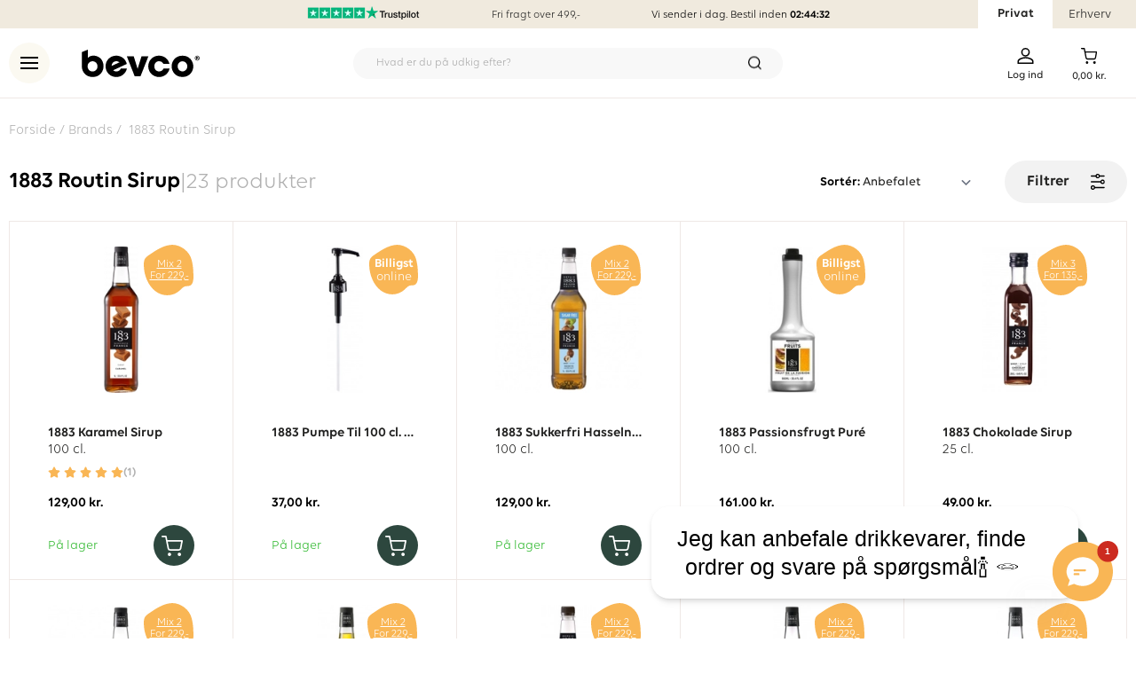

--- FILE ---
content_type: text/html;charset=utf-8
request_url: https://www.bevco.dk/brands/1883-routin-sirup/
body_size: 95719
content:
<!DOCTYPE html><html  lang="da" data-capo=""><head><meta charset="utf-8">
<meta name="viewport" content="width=device-width, initial-scale=1">
<title>1883 Routin Sirup | Kæmpe udvalg af sirup fra 1883 Routin</title>
<script src="https://dialogintelligens.github.io/scripts/Bevco-bevco-chatbot.js" type="text/javascript"></script>
<link rel="stylesheet" href="/_nuxt/entry.O9bqu7Uy.css">
<link rel="stylesheet" href="/_nuxt/swiper-vue.DrL5u-mu.css">
<link rel="stylesheet" href="/_nuxt/LayoutHeader.Wdq8qYC6.css">
<link rel="stylesheet" href="/_nuxt/LayoutSearchInput._gnjEU28.css">
<link rel="stylesheet" href="/_nuxt/ProductCard._TrOH5FW.css">
<link rel="stylesheet" href="/_nuxt/SharedStars.CaTMCQqJ.css">
<link rel="stylesheet" href="/_nuxt/ProductCardAddToCart.CfJsexJ8.css">
<link rel="stylesheet" href="/_nuxt/LayoutFooter.Fu4NyUK7.css">
<link rel="stylesheet" href="/_nuxt/CmsSectionDefault.CJsODggm.css">
<link rel="modulepreload" as="script" crossorigin href="/_nuxt/C3pf6v7l.js">
<link rel="modulepreload" as="script" crossorigin href="/_nuxt/DroDa-xx.js">
<link rel="modulepreload" as="script" crossorigin href="/_nuxt/CUJiMRcw.js">
<link rel="modulepreload" as="script" crossorigin href="/_nuxt/hQSXRnB-.js">
<link rel="modulepreload" as="script" crossorigin href="/_nuxt/CfieETGl.js">
<link rel="modulepreload" as="script" crossorigin href="/_nuxt/uQIfV3NL.js">
<link rel="modulepreload" as="script" crossorigin href="/_nuxt/CqmJTRlT.js">
<link rel="modulepreload" as="script" crossorigin href="/_nuxt/Dru82tt0.js">
<link rel="modulepreload" as="script" crossorigin href="/_nuxt/D1eI-ncE.js">
<link rel="modulepreload" as="script" crossorigin href="/_nuxt/DGoOD640.js">
<link rel="modulepreload" as="script" crossorigin href="/_nuxt/Ch-c7evs.js">
<link rel="modulepreload" as="script" crossorigin href="/_nuxt/CERlaGGn.js">
<link rel="modulepreload" as="script" crossorigin href="/_nuxt/5EaZ5pGj.js">
<link rel="modulepreload" as="script" crossorigin href="/_nuxt/D3j8oeRf.js">
<link rel="modulepreload" as="script" crossorigin href="/_nuxt/BT7jraSu.js">
<link rel="modulepreload" as="script" crossorigin href="/_nuxt/BmKgJiZ_.js">
<link rel="modulepreload" as="script" crossorigin href="/_nuxt/J_IW1OgY.js">
<link rel="modulepreload" as="script" crossorigin href="/_nuxt/C20aEcuG.js">
<link rel="modulepreload" as="script" crossorigin href="/_nuxt/BAGQb_v0.js">
<link rel="modulepreload" as="script" crossorigin href="/_nuxt/Bh3rllR6.js">
<link rel="modulepreload" as="script" crossorigin href="/_nuxt/CU_IYqSG.js">
<link rel="modulepreload" as="script" crossorigin href="/_nuxt/BO7lWL72.js">
<link rel="modulepreload" as="script" crossorigin href="/_nuxt/DkHabCO_.js">
<link rel="modulepreload" as="script" crossorigin href="/_nuxt/BAJ6egAQ.js">
<link rel="modulepreload" as="script" crossorigin href="/_nuxt/B1QeHYK_.js">
<link rel="modulepreload" as="script" crossorigin href="/_nuxt/DAirZrbp.js">
<link rel="modulepreload" as="script" crossorigin href="/_nuxt/CqEVNej6.js">
<link rel="modulepreload" as="script" crossorigin href="/_nuxt/Dg5esl_j.js">
<link rel="modulepreload" as="script" crossorigin href="/_nuxt/Cu_1iACM.js">
<link rel="modulepreload" as="script" crossorigin href="/_nuxt/BrLv6uFu.js">
<link rel="modulepreload" as="script" crossorigin href="/_nuxt/Dxky83Hy.js">
<link rel="modulepreload" as="script" crossorigin href="/_nuxt/B2I_cU4w.js">
<link rel="modulepreload" as="script" crossorigin href="/_nuxt/zu4Ul8gv.js">
<link rel="modulepreload" as="script" crossorigin href="/_nuxt/BKfsMjNz.js">
<link rel="modulepreload" as="script" crossorigin href="/_nuxt/D5A9fW7T.js">
<link rel="modulepreload" as="script" crossorigin href="/_nuxt/BpegE4dC.js">
<link rel="modulepreload" as="script" crossorigin href="/_nuxt/C_fUONFX.js">
<link rel="modulepreload" as="script" crossorigin href="/_nuxt/D-evdpYx.js">
<link rel="modulepreload" as="script" crossorigin href="/_nuxt/D8-nFNE9.js">
<link rel="modulepreload" as="script" crossorigin href="/_nuxt/BpcQixri.js">
<link rel="modulepreload" as="script" crossorigin href="/_nuxt/DiMMqH_G.js">
<link rel="modulepreload" as="script" crossorigin href="/_nuxt/Dll-e1IB.js">
<link rel="modulepreload" as="script" crossorigin href="/_nuxt/DF6jmT9N.js">
<link rel="modulepreload" as="script" crossorigin href="/_nuxt/BNzY99GV.js">
<link rel="modulepreload" as="script" crossorigin href="/_nuxt/rQ87bxxx.js">
<link rel="modulepreload" as="script" crossorigin href="/_nuxt/DA00lt50.js">
<link rel="modulepreload" as="script" crossorigin href="/_nuxt/Dmd23nxn.js">
<link rel="modulepreload" as="script" crossorigin href="/_nuxt/DJsa1Win.js">
<link rel="modulepreload" as="script" crossorigin href="/_nuxt/NwJPc0RO.js">
<link rel="modulepreload" as="script" crossorigin href="/_nuxt/BfeLKJGl.js">
<link rel="modulepreload" as="script" crossorigin href="/_nuxt/BOkWePJT.js">
<link rel="modulepreload" as="script" crossorigin href="/_nuxt/COhpGj7z.js">
<link rel="modulepreload" as="script" crossorigin href="/_nuxt/CFGbyN_L.js">
<link rel="modulepreload" as="script" crossorigin href="/_nuxt/BMxYnbSl.js">
<link rel="modulepreload" as="script" crossorigin href="/_nuxt/DKzaClBJ.js">
<link rel="modulepreload" as="script" crossorigin href="/_nuxt/C8NcJfKu.js">
<link rel="modulepreload" as="script" crossorigin href="/_nuxt/DLU7tQwB.js">
<link rel="modulepreload" as="script" crossorigin href="/_nuxt/C-02SN8b.js">
<link rel="modulepreload" as="script" crossorigin href="/_nuxt/B5dTXHyb.js">
<link rel="modulepreload" as="script" crossorigin href="/_nuxt/D4MxWmmb.js">
<link rel="modulepreload" as="script" crossorigin href="/_nuxt/BGxFN7Or.js">
<link rel="modulepreload" as="script" crossorigin href="/_nuxt/DKH93RgP.js">
<link rel="modulepreload" as="script" crossorigin href="/_nuxt/D8LbJb1x.js">
<link rel="modulepreload" as="script" crossorigin href="/_nuxt/-llLX40z.js">
<link rel="modulepreload" as="script" crossorigin href="/_nuxt/B1S5Joq4.js">
<link rel="prefetch" as="script" crossorigin href="/_nuxt/Cb3CnFlQ.js">
<link rel="prefetch" as="script" crossorigin href="/_nuxt/CLPVDEAU.js">
<link rel="prefetch" as="script" crossorigin href="/_nuxt/D1OM6qpA.js">
<link rel="prefetch" as="script" crossorigin href="/_nuxt/yPhenNmW.js">
<link rel="prefetch" as="script" crossorigin href="/_nuxt/BvfSDtuD.js">
<link rel="prefetch" as="script" crossorigin href="/_nuxt/B7SFHlpa.js">
<link rel="prefetch" as="script" crossorigin href="/_nuxt/BI3InnVZ.js">
<meta name="google-site-verification" content="V8kISUT1SKQsnAtYvwH958T0TtukICZWX7V6tcxEzvU">
<meta name="robots" content="index, follow">
<meta property="og:type" content="website">
<meta property="og:site_name" content="Bevco.dk">
<meta name="twitter:site" content="Bevco.dk">
<meta name="twitter:card" content="summary">
<script>
	window.dataLayer = window.dataLayer || [];
	function gtag() {window.dataLayer.push(arguments);}
	gtag('js', new Date());
	gtag('config', "G-WWRYXXQ8RY", {
		'send_page_view': true,
		'user_id': ''
	});
	gtag('get', "G-WWRYXXQ8RY", 'client_id', (clientID) => {
		document.cookie = `__ga_client_id=${clientID}; path=/`;
	});</script>
<script type="application/ld+json">{
"@context": "https://schema.org",
"@type": "Organization",
"name": "BEVCO",
"alternateName": "BEVCO A/S",
"url": "undefined",
"logo": "undefined/logo.svg",
"address": {
   "@type": "PostalAddress",
   "addressLocality": "Tilst, Denmark",
   "postalCode": "DK-8381",
   "streetAddress": "Blomstervej 60"
},
"contactPoint": {
   "@type": "ContactPoint",
   "telephone": "+4571992200",
   "contactType": "customer service",
   "contactOption": "TollFree",
   "areaServed": "DK",
   "availableLanguage": ["da-DK","en-GB"]
},
"sameAs": [
   "https://www.facebook.com/Bevco.dk/",
   "https://www.instagram.com/bevcodk/",
   "https://dk.linkedin.com/company/bevco-dk"
]
}</script>
<meta name="description" content="Franske 1883 Routin er en af verdens bedste producenter af sirup til både cocktails og kaffedrikke. Hos bevco finder du altid et kæmpe udvalg af deres produkter til markedets skarpeste priser.">
<meta property="og:url" content="https://www.bevco.dk/brands/1883-routin-sirup/">
<meta property="og:title" content="1883 Routin Sirup | Kæmpe udvalg af sirup fra 1883 Routin">
<meta property="og:description" content="Franske 1883 Routin er en af verdens bedste producenter af sirup til både cocktails og kaffedrikke. Hos bevco finder du altid et kæmpe udvalg af deres produkter til markedets skarpeste priser.">
<meta property="og:image" content="https://bevco.b-cdn.net/media/6c/00/1a/1665144643/eighteeneightythree_logo.png">
<meta name="twitter:title" content="1883 Routin Sirup | Kæmpe udvalg af sirup fra 1883 Routin">
<meta name="twitter:description" content="Franske 1883 Routin er en af verdens bedste producenter af sirup til både cocktails og kaffedrikke. Hos bevco finder du altid et kæmpe udvalg af deres produkter til markedets skarpeste priser.">
<meta name="twitter:image" content="https://bevco.b-cdn.net/media/6c/00/1a/1665144643/eighteeneightythree_logo.png">
<link rel="canonical" href="https://www.bevco.dk/brands/1883-routin-sirup/">
<script type="module" src="/_nuxt/C3pf6v7l.js" crossorigin></script></head><body><div id="__nuxt"><div><div class="min-h-screen flex flex-col w-full"><!--[--><div class="bg-brand-beige fixed z-50 w-full top-bar" id="top-bar" data-v-0860e514><div class="container hidden xl:flex justify-between p-0 h-[33px]"><div class="w-[168px]"></div><ul class="my-0 p-0 font-sans flex text-xs justify-center"><li class="list-none flex items-center"><a href="https://dk.trustpilot.com/review/bevco.dk" rel="noopener noreferrer" target="_blank" title="Over 5500 kunder har givet os 5 stjerner på Trustpilot"><img onerror="this.setAttribute(&#39;data-error&#39;, 1)" height="15" alt="Over 5500 kunder har givet os 5 stjerner på Trustpilot" data-nuxt-img srcset="https://bevco.b-cdn.net/media/29/f7/42/1739453571/Trustpilot-widget.png?height=15&amp;quality=99 1x, https://bevco.b-cdn.net/media/29/f7/42/1739453571/Trustpilot-widget.png?height=30&amp;quality=99 2x" src="https://bevco.b-cdn.net/media/29/f7/42/1739453571/Trustpilot-widget.png?height=15&amp;quality=99"></a></li><li class="list-none mx-20"><a href="/fragt-og-levering/" class="navbar-text flex gap-20 items-center h-full">Fri fragt over 499,-</a></li><li class="list-none"><span class="navbar-text flex items-center h-full"><span></span></span></li></ul><span></span></div><div class="xl:hidden container carousel" id="topline-slider"><div class="carousel__viewport font-sans text-xs h-[25px]"><div class="carousel__slide active"><div class="text-center h-full"><a href="/fragt-og-levering/" class="navbar-text flex gap-10 items-center justify-center h-full">Fri fragt over 499,-</a></div></div><div class="carousel__slide"><div class="text-center h-full"><span class="navbar-text flex h-full items-center justify-center"><span></span></span></div></div><div class="carousel__slide"><div class="text-center"><a href="https://dk.trustpilot.com/review/bevco.dk" rel="noopener noreferrer" target="_blank" title="Over 5500 kunder har givet os 5 stjerner på Trustpilot"><img onerror="this.setAttribute(&#39;data-error&#39;, 1)" height="15" alt="Over 5500 kunder har givet os 5 stjerner på Trustpilot" data-nuxt-img srcset="https://bevco.b-cdn.net/media/29/f7/42/1739453571/Trustpilot-widget.png?height=15&amp;quality=99 1x, https://bevco.b-cdn.net/media/29/f7/42/1739453571/Trustpilot-widget.png?height=30&amp;quality=99 2x" class="mt-[3px]" src="https://bevco.b-cdn.net/media/29/f7/42/1739453571/Trustpilot-widget.png?height=15&amp;quality=99"></a></div></div></div></div></div><!----><!----><div class="pt-6 xl:pt-8 w-full h-[95px] lg:h-[111px] relative" data-v-0860e514><div class="fixed z-50 bg-white max-h-[79px] w-full border-b-brand-light border-b border-b-solid" id="page-header" data-v-0860e514><div class="container" data-v-0860e514><div class="mx-auto px-[20px] md:px-0" data-v-0860e514><div class="flex justify-between items-center pb-[16px] pt-[16px]" data-v-0860e514><div class="flex items-center lg:w-1/4" data-v-0860e514><button id="store-menu-button" class="w-[39px] h-[39px] xl:w-[46px] xl:h-[46px] bg-brand-lightGold rounded-full border-none p-0 relative cursor-pointer" data-test-id="side-menu-open" aria-label="menu" data-v-0860e514><div id="burger" class="pointer-events-none" data-v-0860e514><div data-v-0860e514></div><div data-v-0860e514></div><div data-v-0860e514></div></div></button><div class="md:w-1/3 lg:w-1/4" data-v-0860e514><div class="ml-4 md:mr-0 lg:ml-4 xl:ml-[36px]" data-v-0860e514><a href="/" class="flex" data-v-0860e514><img onerror="this.setAttribute(&#39;data-error&#39;, 1)" height="23" alt="Bevco A/S" data-nuxt-img srcset="/logo.svg?height=23&amp;quality=99 1x, /logo.svg?height=46&amp;quality=99 2x" class="w-auto lg:h-[31px]" src="/logo.svg?height=23&amp;quality=99" data-v-0860e514></a></div></div></div><div class="hidden md:block w-full md:w-1/2 max-w-[484px]" data-v-0860e514><div class="relative group lg:pr-0 transition duration-300 inline-block w-full box-border" data-v-0860e514 data-v-3f871f03><div class="relative inline-block w-full" data-v-3f871f03><input id="mainSearchInput" value="" autocomplete="off" type="search" class="bg-brand-lightGray rounded-full border-transparent h-[35px] font-light px-6 py-1 outline-none box-border w-full md:text-xs" placeholder="Hvad er du på udkig efter?" data-v-3f871f03><img onerror="this.setAttribute(&#39;data-error&#39;, 1)" width="15" height="15" alt="Søg" data-nuxt-img srcset="/search.svg?width=15&amp;height=15&amp;quality=99 1x, /search.svg?width=30&amp;height=30&amp;quality=99 2x" class="absolute hidden md:block right-3 lg:right-6 top-1/2 -translate-y-1/2 pointer-events-none" src="/search.svg?width=15&amp;height=15&amp;quality=99" data-v-3f871f03></div></div></div><div class="w-[100px] md:w-1/4 pr-2 md:pr-6" data-v-0860e514><div class="flex items-start justify-between md:justify-end lg:w-[150px] ml-auto mt-[6px]" data-v-0860e514><div class="relative inline-block flex cursor-pointer w-fit mr-2 md:mr-8 md:hidden" data-v-0860e514><img onerror="this.setAttribute(&#39;data-error&#39;, 1)" height="18" alt="Søg" data-nuxt-img srcset="/search.svg?height=18&amp;quality=99 1x, /search.svg?height=36&amp;quality=99 2x" class="pointer-events-none" src="/search.svg?height=18&amp;quality=99" data-v-0860e514></div><div class="relative inline-block flex cursor-pointer w-fit mr-2" data-v-0860e514><a href="/login" class="flex flex-col" data-v-0860e514><img onerror="this.setAttribute(&#39;data-error&#39;, 1)" height="18" alt="Account" data-nuxt-img srcset="/account.svg?height=18&amp;quality=99 1x, /account.svg?height=36&amp;quality=99 2x" src="/account.svg?height=18&amp;quality=99" data-v-0860e514><div class="hidden md:block leading-[15px] mt-[5px]" data-v-0860e514><span class="text-xs font-medium" data-v-0860e514>Log ind</span></div></a></div><a href="/checkout/cart" class="relative inline-block flex cursor-pointer md:ml-6" data-v-0860e514><div class="text-center font-sans relative"><div class="bg-brand-bottleGreen opacity-0 flex items-center justify-center h-[40px] w-[40px] transition rounded-full absolute-center"><img onerror="this.setAttribute(&#39;data-error&#39;, 1)" height="14" alt="Checkmark" loading="lazy" data-nuxt-img srcset="/checkmark-hvid.svg?height=14&amp;quality=99 1x, /checkmark-hvid.svg?height=28&amp;quality=99 2x" src="/checkmark-hvid.svg?height=14&amp;quality=99"></div><div class="flex flex-col items-center relative"><img onerror="this.setAttribute(&#39;data-error&#39;, 1)" height="18" alt="Cart" data-nuxt-img srcset="/cart.svg?height=18&amp;quality=99 1x, /cart.svg?height=36&amp;quality=99 2x" class="pointer-events-none" src="/cart.svg?height=18&amp;quality=99"><!----></div><div class="hidden md:block"><p class="text-xs my-0 pt-[6px] font-medium"><!--[--><!--]--><span style="line-height:normal;" data-price-value="0">0,00 kr.</span><!--[--><!--]--></p></div><!----></div></a></div></div></div></div></div></div><div class="container" data-v-0860e514><div class="fixed z-50" data-v-0860e514><!----></div></div><!----></div><!--]--><div class="mx-auto w-full"><!--[--><div data-testid="notification-container" class="fixed right-5 bottom-10 sm:top-20 z-50 max-h-fit"><!--[--><!--]--></div><div><!--[--><!--[--><div class="cms-section-default relative max-w-screen-2xl mx-auto" id style="background-size:cover;"><div class="container"><!--[--><div style="" class="overflow-y-visible"><div style="margin-left:0;margin-right:0;"><div class="cms-block-breadcrumbs"><nav aria-label="breadcrumb" class="inline-block"><ol class="breadcrumbs flex px-5 md:px-0 mt-[15px] lg:mt-[25px] mb-0 flex-row basis-12/12 text-brand-darkGray text-[14px] md:text-[15px]" itemscope itemtype="https://schema.org/BreadcrumbList"><li itemscope itemprop="itemListElement" itemtype="https://schema.org/ListItem" class="list-none flex items-center text-brand-darkGray"><a href="/" class="pr-1" title="Forside" itemprop="item"><span class="breadcrumb-title text-brand-darkGray" itemprop="name">Forside</span></a><meta itemprop="position" content="1"><span> / </span></li><!--[--><!--]--><li itemscope itemprop="itemListElement" itemtype="https://schema.org/ListItem" class="list-none flex items-center pl-1 text-brand-darkGray"><a aria-current="page" href="/brands/1883-routin-sirup/#" class="router-link-active router-link-exact-active" title="1883 Routin Sirup" itemprop="item"><span class="breadcrumb-title text-brand-darkGray" itemprop="name">1883 Routin Sirup</span></a><meta itemprop="position" content="2"></li></ol></nav></div></div></div><div style="" class="overflow-y-visible"><div style="margin-bottom:0;margin-left:0;margin-right:0;margin-top:0;"><div class=""><div class="container pb-8 lg:px-0 relative" id="list-container" style=""><div class="ais-InstantSearch ais-InstantSearch--ssr" enable-personalization="true"><!--[--><!----><button class="hidden">refresh</button><div><div id="filters-container" class="hidden flex-col items-end w-full max-h-[70vh] h-full md:h-auto md:w-[430px] fixed md:absolute md:right-0 md:top-0 bottom-0 md:bottom-auto z-70 px-[20px] pt-[10px] pb-[33px] md:px-[33px] bg-white rounded"><div class="md:hidden w-full flex items-center justify-between mt-[28px]"><span class="text-[22px] font-semibold">Filtrer</span><img onerror="this.setAttribute(&#39;data-error&#39;, 1)" height="17" alt="Filtrer" data-nuxt-img srcset="/close.svg?height=17&amp;quality=99 1x, /close.svg?height=34&amp;quality=99 2x" src="/close.svg?height=17&amp;quality=99"></div><!----><div class="ais-Panel flex flex-wrap w-screen lg:flex-col lg:w-full max-w-full overflow-y-auto"><!----><div class="ais-Panel-body w-full"><!--[--><!--[--><div class="ais-RefinementList pb-1"><!--[--><!--[--><div style="" class="border-t-none! accordion filter arrow-bold items-center text-brand-dark py-3 border border-brand-gray border-t-solid w-full bg-white flex justify-end"><span class="pointer-events-none text-[18px] font-medium flex-auto">Kategori</span><!----></div><div class="hidden panel bg-white pb-4"><div class="flex flex-col"><!--[--><label for="Sirup" class="flex items-center mt-[15px]"><input class="bevco-checkbox border-black!" type="checkbox" name="Sirup" id="Sirup"><span class="ml-1 text-[18px] font-medium" class="ais-Highlight"><!--[--><!--[-->Sirup<!--]--><!--]--></span><span class="text-gray-400 text-xs ml-2">(8)</span></label><label for="Frugt-Sirup" class="flex items-center mt-[15px]"><input class="bevco-checkbox border-black!" type="checkbox" name="Frugt-Sirup" id="Frugt-Sirup"><span class="ml-1 text-[18px] font-medium" class="ais-Highlight"><!--[--><!--[-->Frugt-Sirup<!--]--><!--]--></span><span class="text-gray-400 text-xs ml-2">(6)</span></label><label for="Kaffesirup" class="flex items-center mt-[15px]"><input class="bevco-checkbox border-black!" type="checkbox" name="Kaffesirup" id="Kaffesirup"><span class="ml-1 text-[18px] font-medium" class="ais-Highlight"><!--[--><!--[-->Kaffesirup<!--]--><!--]--></span><span class="text-gray-400 text-xs ml-2">(6)</span></label><label for="Chokolade-Sirup" class="flex items-center mt-[15px]"><input class="bevco-checkbox border-black!" type="checkbox" name="Chokolade-Sirup" id="Chokolade-Sirup"><span class="ml-1 text-[18px] font-medium" class="ais-Highlight"><!--[--><!--[-->Chokolade-Sirup<!--]--><!--]--></span><span class="text-gray-400 text-xs ml-2">(2)</span></label><label for="Karamel-Sirup" class="flex items-center mt-[15px]"><input class="bevco-checkbox border-black!" type="checkbox" name="Karamel-Sirup" id="Karamel-Sirup"><span class="ml-1 text-[18px] font-medium" class="ais-Highlight"><!--[--><!--[-->Karamel-Sirup<!--]--><!--]--></span><span class="text-gray-400 text-xs ml-2">(2)</span></label><label for="Frugtpuré" class="flex items-center mt-[15px]"><input class="bevco-checkbox border-black!" type="checkbox" name="Frugtpuré" id="Frugtpuré"><span class="ml-1 text-[18px] font-medium" class="ais-Highlight"><!--[--><!--[-->Frugtpuré<!--]--><!--]--></span><span class="text-gray-400 text-xs ml-2">(1)</span></label><label for="Juice" class="flex items-center mt-[15px]"><input class="bevco-checkbox border-black!" type="checkbox" name="Juice" id="Juice"><span class="ml-1 text-[18px] font-medium" class="ais-Highlight"><!--[--><!--[-->Juice<!--]--><!--]--></span><span class="text-gray-400 text-xs ml-2">(1)</span></label><label for="Lime-Sirup" class="flex items-center mt-[15px]"><input class="bevco-checkbox border-black!" type="checkbox" name="Lime-Sirup" id="Lime-Sirup"><span class="ml-1 text-[18px] font-medium" class="ais-Highlight"><!--[--><!--[-->Lime-Sirup<!--]--><!--]--></span><span class="text-gray-400 text-xs ml-2">(1)</span></label><label for="Nødde-Sirup" class="flex items-center mt-[15px]"><input class="bevco-checkbox border-black!" type="checkbox" name="Nødde-Sirup" id="Nødde-Sirup"><span class="ml-1 text-[18px] font-medium" class="ais-Highlight"><!--[--><!--[-->Nødde-Sirup<!--]--><!--]--></span><span class="text-gray-400 text-xs ml-2">(1)</span></label><label for="Rack" class="flex items-center mt-[15px]"><input class="bevco-checkbox border-black!" type="checkbox" name="Rack" id="Rack"><span class="ml-1 text-[18px] font-medium" class="ais-Highlight"><!--[--><!--[-->Rack<!--]--><!--]--></span><span class="text-gray-400 text-xs ml-2">(1)</span></label><!--]--></div></div><!--]--><!--]--></div><div class="ais-RefinementList pb-1"><!--[--><!--[--><div style="" class="accordion filter arrow-bold items-center text-brand-dark py-3 border border-brand-gray border-t-solid w-full bg-white flex justify-end"><span class="pointer-events-none text-[18px] font-medium flex-auto">Land</span><!----></div><div class="hidden panel bg-white pb-4"><div class="flex flex-col"><!--[--><label for="Frankrig" class="flex items-center mt-[15px]"><input class="bevco-checkbox border-black!" type="checkbox" name="Frankrig" id="Frankrig"><span class="ml-1 text-[18px] font-medium" class="ais-Highlight"><!--[--><!--[-->Frankrig<!--]--><!--]--></span><span class="text-gray-400 text-xs ml-2">(20)</span></label><!--]--></div></div><!--]--><!--]--></div><div class="ais-RefinementList ais-RefinementList--noRefinement pb-1"><!--[--><!--[--><div style="display:none;" class="accordion filter arrow-bold items-center text-brand-dark py-3 border border-brand-gray border-t-solid w-full bg-white flex justify-end"><span class="pointer-events-none text-[18px] font-medium flex-auto">Region</span><!----></div><div class="hidden panel bg-white pb-4"><div class="flex flex-col"><!--[--><!--]--></div></div><!--]--><!--]--></div><div class="ais-RefinementList ais-RefinementList--noRefinement pb-1"><!--[--><!--[--><div style="display:none;" class="accordion filter arrow-bold items-center text-brand-dark py-3 border border-brand-gray border-t-solid w-full bg-white flex justify-end"><span class="pointer-events-none text-[18px] font-medium flex-auto">Drue</span><!----></div><div class="hidden panel bg-white pb-4"><div class="flex flex-col"><!--[--><!--]--></div></div><!--]--><!--]--></div><div class="ais-RefinementList ais-RefinementList--noRefinement pb-1"><!--[--><!--[--><div style="display:none;" class="accordion filter arrow-bold items-center text-brand-dark py-3 border border-brand-gray border-t-solid w-full bg-white flex justify-end"><span class="pointer-events-none text-[18px] font-medium flex-auto">Druva</span><!----></div><div class="hidden panel bg-white pb-4"><div class="flex flex-col"><!--[--><!--]--></div></div><!--]--><!--]--></div><div class="ais-RefinementList pb-1"><!--[--><!--[--><div style="" class="accordion filter arrow-bold items-center text-brand-dark py-3 border border-brand-gray border-t-solid w-full bg-white flex justify-end"><span class="pointer-events-none text-[18px] font-medium flex-auto">Mærke</span><!----></div><div class="hidden panel bg-white pb-4"><div class="flex flex-col"><!--[--><label for="1883 Routin" class="flex items-center mt-[15px]"><input class="bevco-checkbox border-black!" type="checkbox" name="1883 Routin" id="1883 Routin"><span class="ml-1 text-[18px] font-medium" class="ais-Highlight"><!--[--><!--[-->1883 Routin<!--]--><!--]--></span><span class="text-gray-400 text-xs ml-2">(23)</span></label><!--]--></div></div><!--]--><!--]--></div><div class="ais-RefinementList ais-RefinementList--noRefinement pb-1"><!--[--><!--[--><div style="display:none;" class="accordion filter arrow-bold items-center text-brand-dark py-3 border border-brand-gray border-t-solid w-full bg-white flex justify-end"><span class="pointer-events-none text-[18px] font-medium flex-auto">Varumärke</span><!----></div><div class="hidden panel bg-white pb-4"><div class="flex flex-col"><!--[--><!--]--></div></div><!--]--><!--]--></div><div class="ais-RefinementList pb-1"><!--[--><!--[--><div style="" class="accordion filter arrow-bold items-center text-brand-dark py-3 border border-brand-gray border-t-solid w-full bg-white flex justify-end"><span class="pointer-events-none text-[18px] font-medium flex-auto">Størrelse</span><!----></div><div class="hidden panel bg-white pb-4"><div class="flex flex-col"><!--[--><label for="100 cl." class="flex items-center mt-[15px]"><input class="bevco-checkbox border-black!" type="checkbox" name="100 cl." id="100 cl."><span class="ml-1 text-[18px] font-medium" class="ais-Highlight"><!--[--><!--[-->100 cl.<!--]--><!--]--></span><span class="text-gray-400 text-xs ml-2">(15)</span></label><label for="50 cl." class="flex items-center mt-[15px]"><input class="bevco-checkbox border-black!" type="checkbox" name="50 cl." id="50 cl."><span class="ml-1 text-[18px] font-medium" class="ais-Highlight"><!--[--><!--[-->50 cl.<!--]--><!--]--></span><span class="text-gray-400 text-xs ml-2">(3)</span></label><label for="25 cl." class="flex items-center mt-[15px]"><input class="bevco-checkbox border-black!" type="checkbox" name="25 cl." id="25 cl."><span class="ml-1 text-[18px] font-medium" class="ais-Highlight"><!--[--><!--[-->25 cl.<!--]--><!--]--></span><span class="text-gray-400 text-xs ml-2">(2)</span></label><label for="70 cl." class="flex items-center mt-[15px]"><input class="bevco-checkbox border-black!" type="checkbox" name="70 cl." id="70 cl."><span class="ml-1 text-[18px] font-medium" class="ais-Highlight"><!--[--><!--[-->70 cl.<!--]--><!--]--></span><span class="text-gray-400 text-xs ml-2">(1)</span></label><label for="90 cl." class="flex items-center mt-[15px]"><input class="bevco-checkbox border-black!" type="checkbox" name="90 cl." id="90 cl."><span class="ml-1 text-[18px] font-medium" class="ais-Highlight"><!--[--><!--[-->90 cl.<!--]--><!--]--></span><span class="text-gray-400 text-xs ml-2">(1)</span></label><!--]--></div></div><!--]--><!--]--></div><div class="ais-RefinementList ais-RefinementList--noRefinement pb-1"><!--[--><!--[--><div style="display:none;" class="accordion filter arrow-bold items-center text-brand-dark py-3 border border-brand-gray border-t-solid w-full bg-white flex justify-end"><span class="pointer-events-none text-[18px] font-medium flex-auto">Storlek</span><!----></div><div class="hidden panel bg-white pb-4"><div class="flex flex-col"><!--[--><!--]--></div></div><!--]--><!--]--></div><div class="ais-RefinementList ais-RefinementList--noRefinement pb-1"><!--[--><!--[--><div style="display:none;" class="accordion filter arrow-bold items-center text-brand-dark py-3 border border-brand-gray border-t-solid w-full bg-white flex justify-end"><span class="pointer-events-none text-[18px] font-medium flex-auto">Årgang</span><!----></div><div class="hidden panel bg-white pb-4"><div class="flex flex-col"><!--[--><!--]--></div></div><!--]--><!--]--></div><div class="ais-RefinementList ais-RefinementList--noRefinement pb-1"><!--[--><!--[--><div style="display:none;" class="accordion filter arrow-bold items-center text-brand-dark py-3 border border-brand-gray border-t-solid w-full bg-white flex justify-end"><span class="pointer-events-none text-[18px] font-medium flex-auto">År</span><!----></div><div class="hidden panel bg-white pb-4"><div class="flex flex-col"><!--[--><!--]--></div></div><!--]--><!--]--></div><div class="ais-RefinementList pb-1"><!--[--><!--[--><div style="" class="accordion filter arrow-bold items-center text-brand-dark py-3 border border-brand-gray border-t-solid w-full bg-white flex justify-end"><span class="pointer-events-none text-[18px] font-medium flex-auto">Emballage</span><!----></div><div class="hidden panel bg-white pb-4"><div class="flex flex-col"><!--[--><label for="Glasflaske" class="flex items-center mt-[15px]"><input class="bevco-checkbox border-black!" type="checkbox" name="Glasflaske" id="Glasflaske"><span class="ml-1 text-[18px] font-medium" class="ais-Highlight"><!--[--><!--[-->Glasflaske<!--]--><!--]--></span><span class="text-gray-400 text-xs ml-2">(16)</span></label><label for="Squeezebottle" class="flex items-center mt-[15px]"><input class="bevco-checkbox border-black!" type="checkbox" name="Squeezebottle" id="Squeezebottle"><span class="ml-1 text-[18px] font-medium" class="ais-Highlight"><!--[--><!--[-->Squeezebottle<!--]--><!--]--></span><span class="text-gray-400 text-xs ml-2">(3)</span></label><label for="Plastikflaske" class="flex items-center mt-[15px]"><input class="bevco-checkbox border-black!" type="checkbox" name="Plastikflaske" id="Plastikflaske"><span class="ml-1 text-[18px] font-medium" class="ais-Highlight"><!--[--><!--[-->Plastikflaske<!--]--><!--]--></span><span class="text-gray-400 text-xs ml-2">(2)</span></label><!--]--></div></div><!--]--><!--]--></div><div class="ais-RefinementList ais-RefinementList--noRefinement pb-1"><!--[--><!--[--><div style="display:none;" class="accordion filter arrow-bold items-center text-brand-dark py-3 border border-brand-gray border-t-solid w-full bg-white flex justify-end"><span class="pointer-events-none text-[18px] font-medium flex-auto">Förpackning</span><!----></div><div class="hidden panel bg-white pb-4"><div class="flex flex-col"><!--[--><!--]--></div></div><!--]--><!--]--></div><div class="ais-RefinementList ais-RefinementList--noRefinement pb-1"><!--[--><!--[--><div style="display:none;" class="accordion filter arrow-bold items-center text-brand-dark py-3 border border-brand-gray border-t-solid w-full bg-white flex justify-end"><span class="pointer-events-none text-[18px] font-medium flex-auto">Alkohol</span><!----></div><div class="hidden panel bg-white pb-4"><div class="flex flex-col"><!--[--><!--]--></div></div><!--]--><!--]--></div><!--]--><div class="ais-RangeInput pb-1"><!--[--><div class="accordion filter arrow-bold items-center text-brand-dark py-3 border border-brand-gray border-t-solid w-full bg-white flex justify-end"><span class="pointer-events-none text-[18px] font-medium flex-auto">Tilbud</span><!----></div><div class="pb-4 hidden"><div class="flex items-center"><input type="checkbox" name="tilbud_filter" id="tilbud_filter" class="bevco-checkbox border-black!"><label class="cursor-pointer" for="tilbud_filter">Vis kun tilbud</label></div></div><!--]--></div><div class="ais-RangeInput pb-1"><!--[--><div class="accordion filter arrow-bold items-center text-brand-dark py-3 border border-brand-gray border-t-solid w-full bg-white flex justify-end"><span class="pointer-events-none text-[18px] font-medium flex-auto">Pris</span><!----></div><div class="pb-4 hidden"><form class="ais-RangeInput-form"><label class="ais-RangeInput-label"><input type="number" class="border border-solid border-brand-base px-3 py-1 text-sm font-normal w-[120px]" step="1" min="37" max="161" placeholder="37"></label><span class="ais-RangeInput-separator text-lg font-medium mx-2">-</span><label class="ais-RangeInput-label"><input class="border border-solid border-brand-base px-3 py-1 text-sm font-normal w-[120px]" type="number" step="1" min="37" max="161" placeholder="161"></label><button class="px-3 py-1 bg-brand-primary text-white font-sans uppercase text-xs border-transparent ml-2">Søg</button></form></div><!--]--></div><!--]--></div><!----></div></div><div style="display:none;" class="shared-backdrop bg-black opacity-10 fixed z-60 h-screen w-screen top-0 left-0"></div></div><div class="w-full"><div class="flex flex-col md:flex-row md:items-center justify-between w-full box-border md:sticky md:top-[103px] xl:top-[111px] md:z-30 md:pt-[20px] md:pb-[20px] md:mb-[-1px] md:bg-white md:border-b-solid md:border-b md:border-brand-light" id="list-actions"><div class="flex items-center gap-4 px-5 md:px-0 py-5 md:py-0"><h1 class="text-[16px] md:text-[25px] m-0 font-semibold">1883 Routin Sirup</h1><span class="text-[16px] md:text-[25px] text-brand-darkGray">|</span><div class="ais-Stats"><!--[--><span class="text-[16px] md:text-[25px] text-brand-darkGray">23 produkter</span><!--]--></div></div><div class="flex items-center justify-end py-1 md:py-0 px-5 md:px-0 bg-brand-lightGray md:bg-transparent"><div class="ais-SortBy"><!--[--><span class="font-semibold text-[14px]">Sortér: <select class="ais-SortBy-select focus:outline-none focus:ring-none bg-transparent border-none font-medium text-[14px] w-[90px] md:w-[125px] overflow-hidden text-ellipsis pr-4" value="prod__product_2fbb5f"><!--[--><option value="prod__product_2fbb5f" class="ais-SortBy-option">Anbefalet</option><option value="prod__product_2fbb5f_price_asc" class="ais-SortBy-option">Pris (stigende)</option><option value="prod__product_2fbb5f_price_desc" class="ais-SortBy-option">Pris (faldende)</option><option value="prod__product_2fbb5f_name_asc" class="ais-SortBy-option">Navn (A-Z)</option><option value="prod__product_2fbb5f_name_desc" class="ais-SortBy-option">Navn (Z-A)</option><!--]--></select></span><!--]--></div><button class="cursor-pointer border-none text-[17px] font-semibold line-height-[1] bg-brand-gray mx-auto md:ml-[35px] py-[15px] px-[25px] rounded-full flex flex-justify-between w-[138px] fixed md:position-initial z-30 md:z-auto bottom-[20px] bottom-reset left-0 md:left-auto right-0 md:right-auto" id="filters-toggle"><span>Filtrer</span><img onerror="this.setAttribute(&#39;data-error&#39;, 1)" height="18" alt="Filtrer" data-nuxt-img srcset="/filters.svg?height=18&amp;quality=99 1x, /filters.svg?height=36&amp;quality=99 2x" src="/filters.svg?height=18&amp;quality=99"></button></div></div><div class="ais-InfiniteHits"><!--[--><button class="flex btn-link mx-auto justify-center mb-3 underline" style="display:none;">Vis tidligere</button><!--]--><!--[--><!----><ol class="ais-InfiniteHits-list grid-container grid grid-cols-2 gap-0 md:grid-cols-3 lg:grid-cols-4 xl:grid-cols-5"><!--[--><li class="ais-InfiniteHits-item bg-white grid-item relative p-[10px] md:px-[15px] md:pb-[15px] lg:px-[20px] xl:px-[35px]"><!--[--><div class="sw-product-card group bg-white w-full h-full px-2" data-v-803faf7f><div class="justify-between flex flex-col h-full" data-v-803faf7f><a href="/1883-karamel-sirup/51871" class="" data-v-803faf7f><div class="absolute left-0 top-[5px] md:top-[20px] z-10 max-w-full flex flex-col flex-items-start" data-v-803faf7f><!----><!----><!----><!--[--><!--]--><!----><!----></div><div class="relative w-full hover:opacity-75 h-50" data-v-803faf7f><img onerror="this.setAttribute(&#39;data-error&#39;, 1)" width="260" height="200" alt="1883 Karamel Sirup" data-nuxt-img srcset="https://bevco.b-cdn.net/thumbnail/c4/b5/19/1644230273/1883-karamel-sirup-100-cl-e3325_298x298.png?width=260&amp;height=200&amp;quality=99 1x, https://bevco.b-cdn.net/thumbnail/c4/b5/19/1644230273/1883-karamel-sirup-100-cl-e3325_298x298.png?width=520&amp;height=400&amp;quality=99 2x" class="w-full h-full object-contain" src="https://bevco.b-cdn.net/thumbnail/c4/b5/19/1644230273/1883-karamel-sirup-100-cl-e3325_298x298.png?width=260&amp;height=200&amp;quality=99" data-v-803faf7f><div class="absolute right-0 top-[-5px] z-20 md:top-4 w-2/5 md:w-1/3 max-w-25 box-border flex justify-end" data-v-803faf7f><div data-v-803faf7f><!--[--><div class="discount-blob mix-match-blob" data-v-803faf7f><span data-v-803faf7f>Mix 2</span><span data-v-803faf7f>For 229,-</span></div><!--]--></div></div><div class="absolute left-0 bottom-0 flex flex-col" data-v-803faf7f><!----><!----><!----><!----><!----></div></div><div class="flex flex-col justify-between flex-1 mt-[20px]" data-v-803faf7f><div class="text-[15px] line-height-[1.2]" data-v-803faf7f><div class="w-full overflow-hidden whitespace-nowrap text-ellipsis font-semibold" data-v-803faf7f>1883 Karamel Sirup</div><div class="w-full overflow-hidden whitespace-nowrap text-ellipsis" data-v-803faf7f>100 cl.</div></div><div class="flex gap-[5px] mt-[10px]" data-v-803faf7f><div class="flex space-x-1 w-[85px]" data-v-803faf7f data-v-911639c7><!--[--><svg class="review-star-full cursor-pointer h-full" xmlns="http://www.w3.org/2000/svg" viewBox="0 0 576 512" data-v-911639c7><defs data-v-911639c7><linearGradient id="halfGradient" x1="0" x2="1" y1="0" y2="0" data-v-911639c7><stop offset="50%" stop-color="#F9B655" data-v-911639c7></stop><stop offset="50%" stop-color="#EDEDED" data-v-911639c7></stop></linearGradient></defs><path d="M316.9 18C311.6 7 300.4 0 288.1 0s-23.4 7-28.8 18L195 150.3 51.4 171.5c-12 1.8-22 10.2-25.7 21.7s-.7 24.2 7.9 32.7L137.8 329 113.2 474.7c-2 12 3 24.2 12.9 31.3s23 8 33.8 2.3l128.3-68.5 128.3 68.5c10.8 5.7 23.9 4.9 33.8-2.3s14.9-19.3 12.9-31.3L438.5 329 542.7 225.9c8.6-8.5 11.7-21.2 7.9-32.7s-13.7-19.9-25.7-21.7L381.2 150.3 316.9 18z" data-v-911639c7></path></svg><svg class="review-star-full cursor-pointer h-full" xmlns="http://www.w3.org/2000/svg" viewBox="0 0 576 512" data-v-911639c7><defs data-v-911639c7><linearGradient id="halfGradient" x1="0" x2="1" y1="0" y2="0" data-v-911639c7><stop offset="50%" stop-color="#F9B655" data-v-911639c7></stop><stop offset="50%" stop-color="#EDEDED" data-v-911639c7></stop></linearGradient></defs><path d="M316.9 18C311.6 7 300.4 0 288.1 0s-23.4 7-28.8 18L195 150.3 51.4 171.5c-12 1.8-22 10.2-25.7 21.7s-.7 24.2 7.9 32.7L137.8 329 113.2 474.7c-2 12 3 24.2 12.9 31.3s23 8 33.8 2.3l128.3-68.5 128.3 68.5c10.8 5.7 23.9 4.9 33.8-2.3s14.9-19.3 12.9-31.3L438.5 329 542.7 225.9c8.6-8.5 11.7-21.2 7.9-32.7s-13.7-19.9-25.7-21.7L381.2 150.3 316.9 18z" data-v-911639c7></path></svg><svg class="review-star-full cursor-pointer h-full" xmlns="http://www.w3.org/2000/svg" viewBox="0 0 576 512" data-v-911639c7><defs data-v-911639c7><linearGradient id="halfGradient" x1="0" x2="1" y1="0" y2="0" data-v-911639c7><stop offset="50%" stop-color="#F9B655" data-v-911639c7></stop><stop offset="50%" stop-color="#EDEDED" data-v-911639c7></stop></linearGradient></defs><path d="M316.9 18C311.6 7 300.4 0 288.1 0s-23.4 7-28.8 18L195 150.3 51.4 171.5c-12 1.8-22 10.2-25.7 21.7s-.7 24.2 7.9 32.7L137.8 329 113.2 474.7c-2 12 3 24.2 12.9 31.3s23 8 33.8 2.3l128.3-68.5 128.3 68.5c10.8 5.7 23.9 4.9 33.8-2.3s14.9-19.3 12.9-31.3L438.5 329 542.7 225.9c8.6-8.5 11.7-21.2 7.9-32.7s-13.7-19.9-25.7-21.7L381.2 150.3 316.9 18z" data-v-911639c7></path></svg><svg class="review-star-full cursor-pointer h-full" xmlns="http://www.w3.org/2000/svg" viewBox="0 0 576 512" data-v-911639c7><defs data-v-911639c7><linearGradient id="halfGradient" x1="0" x2="1" y1="0" y2="0" data-v-911639c7><stop offset="50%" stop-color="#F9B655" data-v-911639c7></stop><stop offset="50%" stop-color="#EDEDED" data-v-911639c7></stop></linearGradient></defs><path d="M316.9 18C311.6 7 300.4 0 288.1 0s-23.4 7-28.8 18L195 150.3 51.4 171.5c-12 1.8-22 10.2-25.7 21.7s-.7 24.2 7.9 32.7L137.8 329 113.2 474.7c-2 12 3 24.2 12.9 31.3s23 8 33.8 2.3l128.3-68.5 128.3 68.5c10.8 5.7 23.9 4.9 33.8-2.3s14.9-19.3 12.9-31.3L438.5 329 542.7 225.9c8.6-8.5 11.7-21.2 7.9-32.7s-13.7-19.9-25.7-21.7L381.2 150.3 316.9 18z" data-v-911639c7></path></svg><svg class="review-star-full cursor-pointer h-full" xmlns="http://www.w3.org/2000/svg" viewBox="0 0 576 512" data-v-911639c7><defs data-v-911639c7><linearGradient id="halfGradient" x1="0" x2="1" y1="0" y2="0" data-v-911639c7><stop offset="50%" stop-color="#F9B655" data-v-911639c7></stop><stop offset="50%" stop-color="#EDEDED" data-v-911639c7></stop></linearGradient></defs><path d="M316.9 18C311.6 7 300.4 0 288.1 0s-23.4 7-28.8 18L195 150.3 51.4 171.5c-12 1.8-22 10.2-25.7 21.7s-.7 24.2 7.9 32.7L137.8 329 113.2 474.7c-2 12 3 24.2 12.9 31.3s23 8 33.8 2.3l128.3-68.5 128.3 68.5c10.8 5.7 23.9 4.9 33.8-2.3s14.9-19.3 12.9-31.3L438.5 329 542.7 225.9c8.6-8.5 11.7-21.2 7.9-32.7s-13.7-19.9-25.7-21.7L381.2 150.3 316.9 18z" data-v-911639c7></path></svg><!--]--></div><span class="line-height-[1] text-[13px] text-brand-darkGray font-semibold" data-v-803faf7f>(1)</span></div></div></a><div class="" data-v-803faf7f><div class="mt-auto" data-v-803faf7f><div class="product-card-price flex flex-col min-h-[48px] justify-center" data-v-803faf7f><p class="font-semibold text-[15px] line-height-[1] m-0 mt-[10px]" data-v-803faf7f><!--[--><!--]--><span style="line-height:normal;" data-price-value="129">129,00 kr.</span><!--[--><!--]--></p><!----></div></div><div class="flex justify-between position-relative h-[46px] mt-[5px]" data-v-803faf7f><div class="flex flex-col justify-center pr-1" data-v-803faf7f><span class="text-brand-green text-sm" data-v-803faf7f>På lager</span></div><div class="product-card-add-to-cart flex flex-col" data-v-803faf7f data-v-92cbead7><div class="add-to-cart-button" data-v-92cbead7><button type="button" class="pt-[12px] pr-[13px] pb-[8px] pl-[9px] m-0 bg-brand-bottleGreen border-none rounded-full cursor-pointer focus:outline-none focus:ring-none" data-v-92cbead7><img onerror="this.setAttribute(&#39;data-error&#39;, 1)" height="23" alt="Tilføj til kurv" data-nuxt-img srcset="/cart-white.svg?height=23&amp;quality=99 1x, /cart-white.svg?height=46&amp;quality=99 2x" src="/cart-white.svg?height=23&amp;quality=99" data-v-92cbead7></button></div></div></div></div></div></div><!--]--></li><li class="ais-InfiniteHits-item bg-white grid-item relative p-[10px] md:px-[15px] md:pb-[15px] lg:px-[20px] xl:px-[35px]"><!--[--><div class="sw-product-card group bg-white w-full h-full px-2" data-v-803faf7f><div class="justify-between flex flex-col h-full" data-v-803faf7f><a href="/1883-pumpe-til-100-cl.-sirupper/53238" class="" data-v-803faf7f><div class="absolute left-0 top-[5px] md:top-[20px] z-10 max-w-full flex flex-col flex-items-start" data-v-803faf7f><!----><!----><!----><!--[--><!--]--><!----><!----></div><div class="relative w-full hover:opacity-75 h-50" data-v-803faf7f><img onerror="this.setAttribute(&#39;data-error&#39;, 1)" width="260" height="200" alt="1883 Pumpe Til 100 cl. Sirupper" data-nuxt-img srcset="https://bevco.b-cdn.net/thumbnail/67/0e/c0/1650526009/03217690020196_Z1C0_298x298.jpeg?width=260&amp;height=200&amp;quality=99 1x, https://bevco.b-cdn.net/thumbnail/67/0e/c0/1650526009/03217690020196_Z1C0_298x298.jpeg?width=520&amp;height=400&amp;quality=99 2x" class="w-full h-full object-contain" src="https://bevco.b-cdn.net/thumbnail/67/0e/c0/1650526009/03217690020196_Z1C0_298x298.jpeg?width=260&amp;height=200&amp;quality=99" data-v-803faf7f><div class="absolute right-0 top-[-5px] z-20 md:top-4 w-2/5 md:w-1/3 max-w-25 box-border flex justify-end" data-v-803faf7f><div class="discount-blob" data-v-803faf7f><span class="font-semibold" data-v-803faf7f>Billigst</span><span data-v-803faf7f>online</span></div></div><div class="absolute left-0 bottom-0 flex flex-col" data-v-803faf7f><!----><!----><!----><!----><!----></div></div><div class="flex flex-col justify-between flex-1 mt-[20px]" data-v-803faf7f><div class="text-[15px] line-height-[1.2]" data-v-803faf7f><div class="w-full overflow-hidden whitespace-nowrap text-ellipsis font-semibold" data-v-803faf7f>1883 Pumpe Til 100 cl. Sirupper</div><div class="w-full overflow-hidden whitespace-nowrap text-ellipsis" data-v-803faf7f> </div></div><!----></div></a><div class="" data-v-803faf7f><div class="mt-auto" data-v-803faf7f><div class="product-card-price flex flex-col min-h-[48px] justify-center" data-v-803faf7f><p class="font-semibold text-[15px] line-height-[1] m-0 mt-[10px]" data-v-803faf7f><!--[--><!--]--><span style="line-height:normal;" data-price-value="37">37,00 kr.</span><!--[--><!--]--></p><!----></div></div><div class="flex justify-between position-relative h-[46px] mt-[5px]" data-v-803faf7f><div class="flex flex-col justify-center pr-1" data-v-803faf7f><span class="text-brand-green text-sm" data-v-803faf7f>På lager</span></div><div class="product-card-add-to-cart flex flex-col" data-v-803faf7f data-v-92cbead7><div class="add-to-cart-button" data-v-92cbead7><button type="button" class="pt-[12px] pr-[13px] pb-[8px] pl-[9px] m-0 bg-brand-bottleGreen border-none rounded-full cursor-pointer focus:outline-none focus:ring-none" data-v-92cbead7><img onerror="this.setAttribute(&#39;data-error&#39;, 1)" height="23" alt="Tilføj til kurv" data-nuxt-img srcset="/cart-white.svg?height=23&amp;quality=99 1x, /cart-white.svg?height=46&amp;quality=99 2x" src="/cart-white.svg?height=23&amp;quality=99" data-v-92cbead7></button></div></div></div></div></div></div><!--]--></li><li class="ais-InfiniteHits-item bg-white grid-item relative p-[10px] md:px-[15px] md:pb-[15px] lg:px-[20px] xl:px-[35px]"><!--[--><div class="sw-product-card group bg-white w-full h-full px-2" data-v-803faf7f><div class="justify-between flex flex-col h-full" data-v-803faf7f><a href="/1883-sukkerfri-hasselnoed-sirup/53206" class="" data-v-803faf7f><div class="absolute left-0 top-[5px] md:top-[20px] z-10 max-w-full flex flex-col flex-items-start" data-v-803faf7f><!----><!----><!----><!--[--><!--]--><!----><!----></div><div class="relative w-full hover:opacity-75 h-50" data-v-803faf7f><img onerror="this.setAttribute(&#39;data-error&#39;, 1)" width="260" height="200" alt="1883 Sukkerfri Hasselnød Sirup" data-nuxt-img srcset="https://bevco.b-cdn.net/thumbnail/6b/67/ac/1715003317/1883-sukkerfri-hasselnoed-sirup_298x298.jpg?width=260&amp;height=200&amp;quality=99 1x, https://bevco.b-cdn.net/thumbnail/6b/67/ac/1715003317/1883-sukkerfri-hasselnoed-sirup_298x298.jpg?width=520&amp;height=400&amp;quality=99 2x" class="w-full h-full object-contain" src="https://bevco.b-cdn.net/thumbnail/6b/67/ac/1715003317/1883-sukkerfri-hasselnoed-sirup_298x298.jpg?width=260&amp;height=200&amp;quality=99" data-v-803faf7f><div class="absolute right-0 top-[-5px] z-20 md:top-4 w-2/5 md:w-1/3 max-w-25 box-border flex justify-end" data-v-803faf7f><div data-v-803faf7f><!--[--><div class="discount-blob mix-match-blob" data-v-803faf7f><span data-v-803faf7f>Mix 2</span><span data-v-803faf7f>For 229,-</span></div><!--]--></div></div><div class="absolute left-0 bottom-0 flex flex-col" data-v-803faf7f><!----><!----><!----><!----><!----></div></div><div class="flex flex-col justify-between flex-1 mt-[20px]" data-v-803faf7f><div class="text-[15px] line-height-[1.2]" data-v-803faf7f><div class="w-full overflow-hidden whitespace-nowrap text-ellipsis font-semibold" data-v-803faf7f>1883 Sukkerfri Hasselnød Sirup</div><div class="w-full overflow-hidden whitespace-nowrap text-ellipsis" data-v-803faf7f>100 cl.</div></div><!----></div></a><div class="" data-v-803faf7f><div class="mt-auto" data-v-803faf7f><div class="product-card-price flex flex-col min-h-[48px] justify-center" data-v-803faf7f><p class="font-semibold text-[15px] line-height-[1] m-0 mt-[10px]" data-v-803faf7f><!--[--><!--]--><span style="line-height:normal;" data-price-value="129">129,00 kr.</span><!--[--><!--]--></p><!----></div></div><div class="flex justify-between position-relative h-[46px] mt-[5px]" data-v-803faf7f><div class="flex flex-col justify-center pr-1" data-v-803faf7f><span class="text-brand-green text-sm" data-v-803faf7f>På lager</span></div><div class="product-card-add-to-cart flex flex-col" data-v-803faf7f data-v-92cbead7><div class="add-to-cart-button" data-v-92cbead7><button type="button" class="pt-[12px] pr-[13px] pb-[8px] pl-[9px] m-0 bg-brand-bottleGreen border-none rounded-full cursor-pointer focus:outline-none focus:ring-none" data-v-92cbead7><img onerror="this.setAttribute(&#39;data-error&#39;, 1)" height="23" alt="Tilføj til kurv" data-nuxt-img srcset="/cart-white.svg?height=23&amp;quality=99 1x, /cart-white.svg?height=46&amp;quality=99 2x" src="/cart-white.svg?height=23&amp;quality=99" data-v-92cbead7></button></div></div></div></div></div></div><!--]--></li><li class="ais-InfiniteHits-item bg-white grid-item relative p-[10px] md:px-[15px] md:pb-[15px] lg:px-[20px] xl:px-[35px]"><!--[--><div class="sw-product-card group bg-white w-full h-full px-2" data-v-803faf7f><div class="justify-between flex flex-col h-full" data-v-803faf7f><a href="/1883-passionsfrugt-pure/50031" class="" data-v-803faf7f><div class="absolute left-0 top-[5px] md:top-[20px] z-10 max-w-full flex flex-col flex-items-start" data-v-803faf7f><!----><!----><!----><!--[--><!--]--><!----><!----></div><div class="relative w-full hover:opacity-75 h-50" data-v-803faf7f><img onerror="this.setAttribute(&#39;data-error&#39;, 1)" width="260" height="200" alt="1883 Passionsfrugt Puré" data-nuxt-img srcset="https://bevco.b-cdn.net/thumbnail/91/c1/00/1643886425/1883-passionsfrugt-pure-90-cl-27cf6_298x298.jpg?width=260&amp;height=200&amp;quality=99 1x, https://bevco.b-cdn.net/thumbnail/91/c1/00/1643886425/1883-passionsfrugt-pure-90-cl-27cf6_298x298.jpg?width=520&amp;height=400&amp;quality=99 2x" class="w-full h-full object-contain" src="https://bevco.b-cdn.net/thumbnail/91/c1/00/1643886425/1883-passionsfrugt-pure-90-cl-27cf6_298x298.jpg?width=260&amp;height=200&amp;quality=99" data-v-803faf7f><div class="absolute right-0 top-[-5px] z-20 md:top-4 w-2/5 md:w-1/3 max-w-25 box-border flex justify-end" data-v-803faf7f><div class="discount-blob" data-v-803faf7f><span class="font-semibold" data-v-803faf7f>Billigst</span><span data-v-803faf7f>online</span></div></div><div class="absolute left-0 bottom-0 flex flex-col" data-v-803faf7f><!----><!----><!----><!----><!----></div></div><div class="flex flex-col justify-between flex-1 mt-[20px]" data-v-803faf7f><div class="text-[15px] line-height-[1.2]" data-v-803faf7f><div class="w-full overflow-hidden whitespace-nowrap text-ellipsis font-semibold" data-v-803faf7f>1883 Passionsfrugt Puré</div><div class="w-full overflow-hidden whitespace-nowrap text-ellipsis" data-v-803faf7f>100 cl.</div></div><!----></div></a><div class="" data-v-803faf7f><div class="mt-auto" data-v-803faf7f><div class="product-card-price flex flex-col min-h-[48px] justify-center" data-v-803faf7f><p class="font-semibold text-[15px] line-height-[1] m-0 mt-[10px]" data-v-803faf7f><!--[--><!--]--><span style="line-height:normal;" data-price-value="161">161,00 kr.</span><!--[--><!--]--></p><!----></div></div><div class="flex justify-between position-relative h-[46px] mt-[5px]" data-v-803faf7f><div class="flex flex-col justify-center pr-1" data-v-803faf7f><span class="text-brand-green text-sm" data-v-803faf7f>På lager</span></div><div class="product-card-add-to-cart flex flex-col" data-v-803faf7f data-v-92cbead7><div class="add-to-cart-button" data-v-92cbead7><button type="button" class="pt-[12px] pr-[13px] pb-[8px] pl-[9px] m-0 bg-brand-bottleGreen border-none rounded-full cursor-pointer focus:outline-none focus:ring-none" data-v-92cbead7><img onerror="this.setAttribute(&#39;data-error&#39;, 1)" height="23" alt="Tilføj til kurv" data-nuxt-img srcset="/cart-white.svg?height=23&amp;quality=99 1x, /cart-white.svg?height=46&amp;quality=99 2x" src="/cart-white.svg?height=23&amp;quality=99" data-v-92cbead7></button></div></div></div></div></div></div><!--]--></li><li class="ais-InfiniteHits-item bg-white grid-item relative p-[10px] md:px-[15px] md:pb-[15px] lg:px-[20px] xl:px-[35px]"><!--[--><div class="sw-product-card group bg-white w-full h-full px-2" data-v-803faf7f><div class="justify-between flex flex-col h-full" data-v-803faf7f><a href="/1883-chokolade-sirup/53220" class="" data-v-803faf7f><div class="absolute left-0 top-[5px] md:top-[20px] z-10 max-w-full flex flex-col flex-items-start" data-v-803faf7f><!----><!----><!----><!--[--><!--]--><!----><!----></div><div class="relative w-full hover:opacity-75 h-50" data-v-803faf7f><img onerror="this.setAttribute(&#39;data-error&#39;, 1)" width="260" height="200" alt="1883 Chokolade Sirup" data-nuxt-img srcset="https://bevco.b-cdn.net/thumbnail/c0/a1/f4/1715003623/1883-chokolade-sirup-25-cl_298x298.jpg?width=260&amp;height=200&amp;quality=99 1x, https://bevco.b-cdn.net/thumbnail/c0/a1/f4/1715003623/1883-chokolade-sirup-25-cl_298x298.jpg?width=520&amp;height=400&amp;quality=99 2x" class="w-full h-full object-contain" src="https://bevco.b-cdn.net/thumbnail/c0/a1/f4/1715003623/1883-chokolade-sirup-25-cl_298x298.jpg?width=260&amp;height=200&amp;quality=99" data-v-803faf7f><div class="absolute right-0 top-[-5px] z-20 md:top-4 w-2/5 md:w-1/3 max-w-25 box-border flex justify-end" data-v-803faf7f><div data-v-803faf7f><!--[--><div class="discount-blob mix-match-blob" data-v-803faf7f><span data-v-803faf7f>Mix 3</span><span data-v-803faf7f>For 135,-</span></div><!--]--></div></div><div class="absolute left-0 bottom-0 flex flex-col" data-v-803faf7f><!----><!----><!----><!----><!----></div></div><div class="flex flex-col justify-between flex-1 mt-[20px]" data-v-803faf7f><div class="text-[15px] line-height-[1.2]" data-v-803faf7f><div class="w-full overflow-hidden whitespace-nowrap text-ellipsis font-semibold" data-v-803faf7f>1883 Chokolade Sirup</div><div class="w-full overflow-hidden whitespace-nowrap text-ellipsis" data-v-803faf7f>25 cl.</div></div><!----></div></a><div class="" data-v-803faf7f><div class="mt-auto" data-v-803faf7f><div class="product-card-price flex flex-col min-h-[48px] justify-center" data-v-803faf7f><p class="font-semibold text-[15px] line-height-[1] m-0 mt-[10px]" data-v-803faf7f><!--[--><!--]--><span style="line-height:normal;" data-price-value="49">49,00 kr.</span><!--[--><!--]--></p><!----></div></div><div class="flex justify-between position-relative h-[46px] mt-[5px]" data-v-803faf7f><div class="flex flex-col justify-center pr-1" data-v-803faf7f><span class="text-brand-green text-sm" data-v-803faf7f>På lager</span></div><div class="product-card-add-to-cart flex flex-col" data-v-803faf7f data-v-92cbead7><div class="add-to-cart-button" data-v-92cbead7><button type="button" class="pt-[12px] pr-[13px] pb-[8px] pl-[9px] m-0 bg-brand-bottleGreen border-none rounded-full cursor-pointer focus:outline-none focus:ring-none" data-v-92cbead7><img onerror="this.setAttribute(&#39;data-error&#39;, 1)" height="23" alt="Tilføj til kurv" data-nuxt-img srcset="/cart-white.svg?height=23&amp;quality=99 1x, /cart-white.svg?height=46&amp;quality=99 2x" src="/cart-white.svg?height=23&amp;quality=99" data-v-92cbead7></button></div></div></div></div></div></div><!--]--></li><li class="ais-InfiniteHits-item bg-white grid-item relative p-[10px] md:px-[15px] md:pb-[15px] lg:px-[20px] xl:px-[35px]"><!--[--><div class="sw-product-card group bg-white w-full h-full px-2" data-v-803faf7f><div class="justify-between flex flex-col h-full" data-v-803faf7f><a href="/1883-chokolade-sirup/53197" class="" data-v-803faf7f><div class="absolute left-0 top-[5px] md:top-[20px] z-10 max-w-full flex flex-col flex-items-start" data-v-803faf7f><!----><!----><!----><!--[--><!--]--><!----><!----></div><div class="relative w-full hover:opacity-75 h-50" data-v-803faf7f><img onerror="this.setAttribute(&#39;data-error&#39;, 1)" width="260" height="200" alt="1883 Chokolade Sirup" data-nuxt-img srcset="https://bevco.b-cdn.net/thumbnail/26/cb/ae/1673961488/1883 chokolade sirup_298x298.jpg?width=260&amp;height=200&amp;quality=99 1x, https://bevco.b-cdn.net/thumbnail/26/cb/ae/1673961488/1883 chokolade sirup_298x298.jpg?width=520&amp;height=400&amp;quality=99 2x" class="w-full h-full object-contain" src="https://bevco.b-cdn.net/thumbnail/26/cb/ae/1673961488/1883 chokolade sirup_298x298.jpg?width=260&amp;height=200&amp;quality=99" data-v-803faf7f><div class="absolute right-0 top-[-5px] z-20 md:top-4 w-2/5 md:w-1/3 max-w-25 box-border flex justify-end" data-v-803faf7f><div data-v-803faf7f><!--[--><div class="discount-blob mix-match-blob" data-v-803faf7f><span data-v-803faf7f>Mix 2</span><span data-v-803faf7f>For 229,-</span></div><!--]--></div></div><div class="absolute left-0 bottom-0 flex flex-col" data-v-803faf7f><!----><!----><!----><!----><!----></div></div><div class="flex flex-col justify-between flex-1 mt-[20px]" data-v-803faf7f><div class="text-[15px] line-height-[1.2]" data-v-803faf7f><div class="w-full overflow-hidden whitespace-nowrap text-ellipsis font-semibold" data-v-803faf7f>1883 Chokolade Sirup</div><div class="w-full overflow-hidden whitespace-nowrap text-ellipsis" data-v-803faf7f>100 cl.</div></div><!----></div></a><div class="" data-v-803faf7f><div class="mt-auto" data-v-803faf7f><div class="product-card-price flex flex-col min-h-[48px] justify-center" data-v-803faf7f><p class="font-semibold text-[15px] line-height-[1] m-0 mt-[10px]" data-v-803faf7f><!--[--><!--]--><span style="line-height:normal;" data-price-value="129">129,00 kr.</span><!--[--><!--]--></p><!----></div></div><div class="flex justify-between position-relative h-[46px] mt-[5px]" data-v-803faf7f><div class="flex flex-col justify-center pr-1" data-v-803faf7f><span class="text-brand-green text-sm" data-v-803faf7f>På lager</span></div><div class="product-card-add-to-cart flex flex-col" data-v-803faf7f data-v-92cbead7><div class="add-to-cart-button" data-v-92cbead7><button type="button" class="pt-[12px] pr-[13px] pb-[8px] pl-[9px] m-0 bg-brand-bottleGreen border-none rounded-full cursor-pointer focus:outline-none focus:ring-none" data-v-92cbead7><img onerror="this.setAttribute(&#39;data-error&#39;, 1)" height="23" alt="Tilføj til kurv" data-nuxt-img srcset="/cart-white.svg?height=23&amp;quality=99 1x, /cart-white.svg?height=46&amp;quality=99 2x" src="/cart-white.svg?height=23&amp;quality=99" data-v-92cbead7></button></div></div></div></div></div></div><!--]--></li><li class="ais-InfiniteHits-item bg-white grid-item relative p-[10px] md:px-[15px] md:pb-[15px] lg:px-[20px] xl:px-[35px]"><!--[--><div class="sw-product-card group bg-white w-full h-full px-2" data-v-803faf7f><div class="justify-between flex flex-col h-full" data-v-803faf7f><a href="/1883-mango-sirup/50014" class="" data-v-803faf7f><div class="absolute left-0 top-[5px] md:top-[20px] z-10 max-w-full flex flex-col flex-items-start" data-v-803faf7f><!----><!----><!----><!--[--><!--]--><!----><!----></div><div class="relative w-full hover:opacity-75 h-50" data-v-803faf7f><img onerror="this.setAttribute(&#39;data-error&#39;, 1)" width="260" height="200" alt="1883 Mango Sirup" data-nuxt-img srcset="https://bevco.b-cdn.net/thumbnail/5b/31/06/1643804902/1883-mango-sirup-100-cl-05756_298x298.jpg?width=260&amp;height=200&amp;quality=99 1x, https://bevco.b-cdn.net/thumbnail/5b/31/06/1643804902/1883-mango-sirup-100-cl-05756_298x298.jpg?width=520&amp;height=400&amp;quality=99 2x" class="w-full h-full object-contain" src="https://bevco.b-cdn.net/thumbnail/5b/31/06/1643804902/1883-mango-sirup-100-cl-05756_298x298.jpg?width=260&amp;height=200&amp;quality=99" data-v-803faf7f><div class="absolute right-0 top-[-5px] z-20 md:top-4 w-2/5 md:w-1/3 max-w-25 box-border flex justify-end" data-v-803faf7f><div data-v-803faf7f><!--[--><div class="discount-blob mix-match-blob" data-v-803faf7f><span data-v-803faf7f>Mix 2</span><span data-v-803faf7f>For 229,-</span></div><!--]--></div></div><div class="absolute left-0 bottom-0 flex flex-col" data-v-803faf7f><!----><!----><!----><!----><!----></div></div><div class="flex flex-col justify-between flex-1 mt-[20px]" data-v-803faf7f><div class="text-[15px] line-height-[1.2]" data-v-803faf7f><div class="w-full overflow-hidden whitespace-nowrap text-ellipsis font-semibold" data-v-803faf7f>1883 Mango Sirup</div><div class="w-full overflow-hidden whitespace-nowrap text-ellipsis" data-v-803faf7f>100 cl.</div></div><!----></div></a><div class="" data-v-803faf7f><div class="mt-auto" data-v-803faf7f><div class="product-card-price flex flex-col min-h-[48px] justify-center" data-v-803faf7f><p class="font-semibold text-[15px] line-height-[1] m-0 mt-[10px]" data-v-803faf7f><!--[--><!--]--><span style="line-height:normal;" data-price-value="129">129,00 kr.</span><!--[--><!--]--></p><!----></div></div><div class="flex justify-between position-relative h-[46px] mt-[5px]" data-v-803faf7f><div class="flex flex-col justify-center pr-1" data-v-803faf7f><span class="text-brand-green text-sm" data-v-803faf7f>På lager</span></div><div class="product-card-add-to-cart flex flex-col" data-v-803faf7f data-v-92cbead7><div class="add-to-cart-button" data-v-92cbead7><button type="button" class="pt-[12px] pr-[13px] pb-[8px] pl-[9px] m-0 bg-brand-bottleGreen border-none rounded-full cursor-pointer focus:outline-none focus:ring-none" data-v-92cbead7><img onerror="this.setAttribute(&#39;data-error&#39;, 1)" height="23" alt="Tilføj til kurv" data-nuxt-img srcset="/cart-white.svg?height=23&amp;quality=99 1x, /cart-white.svg?height=46&amp;quality=99 2x" src="/cart-white.svg?height=23&amp;quality=99" data-v-92cbead7></button></div></div></div></div></div></div><!--]--></li><li class="ais-InfiniteHits-item bg-white grid-item relative p-[10px] md:px-[15px] md:pb-[15px] lg:px-[20px] xl:px-[35px]"><!--[--><div class="sw-product-card group bg-white w-full h-full px-2" data-v-803faf7f><div class="justify-between flex flex-col h-full" data-v-803faf7f><a href="/1883-tiramisu-sirup/55985" class="" data-v-803faf7f><div class="absolute left-0 top-[5px] md:top-[20px] z-10 max-w-full flex flex-col flex-items-start" data-v-803faf7f><!----><!----><!----><!--[--><!--]--><!----><!----></div><div class="relative w-full hover:opacity-75 h-50" data-v-803faf7f><img onerror="this.setAttribute(&#39;data-error&#39;, 1)" width="260" height="200" alt="1883 Tiramisu Sirup" data-nuxt-img srcset="https://bevco.b-cdn.net/thumbnail/69/c2/91/1682586351/B64D347C-A629-4ACE-AD3B-FC22A321ADBA_1_201_a_298x298.jpeg?width=260&amp;height=200&amp;quality=99 1x, https://bevco.b-cdn.net/thumbnail/69/c2/91/1682586351/B64D347C-A629-4ACE-AD3B-FC22A321ADBA_1_201_a_298x298.jpeg?width=520&amp;height=400&amp;quality=99 2x" class="w-full h-full object-contain" src="https://bevco.b-cdn.net/thumbnail/69/c2/91/1682586351/B64D347C-A629-4ACE-AD3B-FC22A321ADBA_1_201_a_298x298.jpeg?width=260&amp;height=200&amp;quality=99" data-v-803faf7f><div class="absolute right-0 top-[-5px] z-20 md:top-4 w-2/5 md:w-1/3 max-w-25 box-border flex justify-end" data-v-803faf7f><div data-v-803faf7f><!--[--><div class="discount-blob mix-match-blob" data-v-803faf7f><span data-v-803faf7f>Mix 2</span><span data-v-803faf7f>For 229,-</span></div><!--]--></div></div><div class="absolute left-0 bottom-0 flex flex-col" data-v-803faf7f><!----><!----><!----><!----><!----></div></div><div class="flex flex-col justify-between flex-1 mt-[20px]" data-v-803faf7f><div class="text-[15px] line-height-[1.2]" data-v-803faf7f><div class="w-full overflow-hidden whitespace-nowrap text-ellipsis font-semibold" data-v-803faf7f>1883 Tiramisu Sirup</div><div class="w-full overflow-hidden whitespace-nowrap text-ellipsis" data-v-803faf7f>100 cl.</div></div><!----></div></a><div class="" data-v-803faf7f><div class="mt-auto" data-v-803faf7f><div class="product-card-price flex flex-col min-h-[48px] justify-center" data-v-803faf7f><p class="font-semibold text-[15px] line-height-[1] m-0 mt-[10px]" data-v-803faf7f><!--[--><!--]--><span style="line-height:normal;" data-price-value="129">129,00 kr.</span><!--[--><!--]--></p><!----></div></div><div class="flex justify-between position-relative h-[46px] mt-[5px]" data-v-803faf7f><div class="flex flex-col justify-center pr-1" data-v-803faf7f><span class="text-brand-green text-sm" data-v-803faf7f>På lager</span></div><div class="product-card-add-to-cart flex flex-col" data-v-803faf7f data-v-92cbead7><div class="add-to-cart-button" data-v-92cbead7><button type="button" class="pt-[12px] pr-[13px] pb-[8px] pl-[9px] m-0 bg-brand-bottleGreen border-none rounded-full cursor-pointer focus:outline-none focus:ring-none" data-v-92cbead7><img onerror="this.setAttribute(&#39;data-error&#39;, 1)" height="23" alt="Tilføj til kurv" data-nuxt-img srcset="/cart-white.svg?height=23&amp;quality=99 1x, /cart-white.svg?height=46&amp;quality=99 2x" src="/cart-white.svg?height=23&amp;quality=99" data-v-92cbead7></button></div></div></div></div></div></div><!--]--></li><li class="ais-InfiniteHits-item bg-white grid-item relative p-[10px] md:px-[15px] md:pb-[15px] lg:px-[20px] xl:px-[35px]"><!--[--><div class="sw-product-card group bg-white w-full h-full px-2" data-v-803faf7f><div class="justify-between flex flex-col h-full" data-v-803faf7f><a href="/1883-hyldeblomst-sirup/52116" class="" data-v-803faf7f><div class="absolute left-0 top-[5px] md:top-[20px] z-10 max-w-full flex flex-col flex-items-start" data-v-803faf7f><!----><!----><!----><!--[--><!--]--><!----><!----></div><div class="relative w-full hover:opacity-75 h-50" data-v-803faf7f><img onerror="this.setAttribute(&#39;data-error&#39;, 1)" width="260" height="200" alt="1883 Hyldeblomst Sirup" data-nuxt-img srcset="https://bevco.b-cdn.net/thumbnail/7f/b1/75/1644219856/1883-hyldeblomst-sirup-100-cl-07780_298x298.jpg?width=260&amp;height=200&amp;quality=99 1x, https://bevco.b-cdn.net/thumbnail/7f/b1/75/1644219856/1883-hyldeblomst-sirup-100-cl-07780_298x298.jpg?width=520&amp;height=400&amp;quality=99 2x" class="w-full h-full object-contain" src="https://bevco.b-cdn.net/thumbnail/7f/b1/75/1644219856/1883-hyldeblomst-sirup-100-cl-07780_298x298.jpg?width=260&amp;height=200&amp;quality=99" data-v-803faf7f><div class="absolute right-0 top-[-5px] z-20 md:top-4 w-2/5 md:w-1/3 max-w-25 box-border flex justify-end" data-v-803faf7f><div data-v-803faf7f><!--[--><div class="discount-blob mix-match-blob" data-v-803faf7f><span data-v-803faf7f>Mix 2</span><span data-v-803faf7f>For 229,-</span></div><!--]--></div></div><div class="absolute left-0 bottom-0 flex flex-col" data-v-803faf7f><!----><!----><!----><!----><!----></div></div><div class="flex flex-col justify-between flex-1 mt-[20px]" data-v-803faf7f><div class="text-[15px] line-height-[1.2]" data-v-803faf7f><div class="w-full overflow-hidden whitespace-nowrap text-ellipsis font-semibold" data-v-803faf7f>1883 Hyldeblomst Sirup</div><div class="w-full overflow-hidden whitespace-nowrap text-ellipsis" data-v-803faf7f>100 cl.</div></div><!----></div></a><div class="" data-v-803faf7f><div class="mt-auto" data-v-803faf7f><div class="product-card-price flex flex-col min-h-[48px] justify-center" data-v-803faf7f><p class="font-semibold text-[15px] line-height-[1] m-0 mt-[10px]" data-v-803faf7f><!--[--><!--]--><span style="line-height:normal;" data-price-value="129">129,00 kr.</span><!--[--><!--]--></p><!----></div></div><div class="flex justify-between position-relative h-[46px] mt-[5px]" data-v-803faf7f><div class="flex flex-col justify-center pr-1" data-v-803faf7f><span class="text-brand-green text-sm" data-v-803faf7f>På lager</span></div><div class="product-card-add-to-cart flex flex-col" data-v-803faf7f data-v-92cbead7><div class="add-to-cart-button" data-v-92cbead7><button type="button" class="pt-[12px] pr-[13px] pb-[8px] pl-[9px] m-0 bg-brand-bottleGreen border-none rounded-full cursor-pointer focus:outline-none focus:ring-none" data-v-92cbead7><img onerror="this.setAttribute(&#39;data-error&#39;, 1)" height="23" alt="Tilføj til kurv" data-nuxt-img srcset="/cart-white.svg?height=23&amp;quality=99 1x, /cart-white.svg?height=46&amp;quality=99 2x" src="/cart-white.svg?height=23&amp;quality=99" data-v-92cbead7></button></div></div></div></div></div></div><!--]--></li><li class="ais-InfiniteHits-item bg-white grid-item relative p-[10px] md:px-[15px] md:pb-[15px] lg:px-[20px] xl:px-[35px]"><!--[--><div class="sw-product-card group bg-white w-full h-full px-2" data-v-803faf7f><div class="justify-between flex flex-col h-full" data-v-803faf7f><a href="/1883-passion-sirup/52028" class="" data-v-803faf7f><div class="absolute left-0 top-[5px] md:top-[20px] z-10 max-w-full flex flex-col flex-items-start" data-v-803faf7f><!----><!----><!----><!--[--><!--]--><!----><!----></div><div class="relative w-full hover:opacity-75 h-50" data-v-803faf7f><img onerror="this.setAttribute(&#39;data-error&#39;, 1)" width="260" height="200" alt="1883 Passion Sirup" data-nuxt-img srcset="https://bevco.b-cdn.net/thumbnail/fa/76/c1/1647003933/1883-passion-sirup-100-cl-dfb0e_298x298.jpg?width=260&amp;height=200&amp;quality=99 1x, https://bevco.b-cdn.net/thumbnail/fa/76/c1/1647003933/1883-passion-sirup-100-cl-dfb0e_298x298.jpg?width=520&amp;height=400&amp;quality=99 2x" class="w-full h-full object-contain" src="https://bevco.b-cdn.net/thumbnail/fa/76/c1/1647003933/1883-passion-sirup-100-cl-dfb0e_298x298.jpg?width=260&amp;height=200&amp;quality=99" data-v-803faf7f><div class="absolute right-0 top-[-5px] z-20 md:top-4 w-2/5 md:w-1/3 max-w-25 box-border flex justify-end" data-v-803faf7f><div data-v-803faf7f><!--[--><div class="discount-blob mix-match-blob" data-v-803faf7f><span data-v-803faf7f>Mix 2</span><span data-v-803faf7f>For 229,-</span></div><!--]--></div></div><div class="absolute left-0 bottom-0 flex flex-col" data-v-803faf7f><!----><!----><!----><!----><!----></div></div><div class="flex flex-col justify-between flex-1 mt-[20px]" data-v-803faf7f><div class="text-[15px] line-height-[1.2]" data-v-803faf7f><div class="w-full overflow-hidden whitespace-nowrap text-ellipsis font-semibold" data-v-803faf7f>1883 Passion Sirup</div><div class="w-full overflow-hidden whitespace-nowrap text-ellipsis" data-v-803faf7f>100 cl.</div></div><!----></div></a><div class="" data-v-803faf7f><div class="mt-auto" data-v-803faf7f><div class="product-card-price flex flex-col min-h-[48px] justify-center" data-v-803faf7f><p class="font-semibold text-[15px] line-height-[1] m-0 mt-[10px]" data-v-803faf7f><!--[--><!--]--><span style="line-height:normal;" data-price-value="129">129,00 kr.</span><!--[--><!--]--></p><!----></div></div><div class="flex justify-between position-relative h-[46px] mt-[5px]" data-v-803faf7f><div class="flex flex-col justify-center pr-1" data-v-803faf7f><span class="text-brand-green text-sm" data-v-803faf7f>På lager</span></div><div class="product-card-add-to-cart flex flex-col" data-v-803faf7f data-v-92cbead7><div class="add-to-cart-button" data-v-92cbead7><button type="button" class="pt-[12px] pr-[13px] pb-[8px] pl-[9px] m-0 bg-brand-bottleGreen border-none rounded-full cursor-pointer focus:outline-none focus:ring-none" data-v-92cbead7><img onerror="this.setAttribute(&#39;data-error&#39;, 1)" height="23" alt="Tilføj til kurv" data-nuxt-img srcset="/cart-white.svg?height=23&amp;quality=99 1x, /cart-white.svg?height=46&amp;quality=99 2x" src="/cart-white.svg?height=23&amp;quality=99" data-v-92cbead7></button></div></div></div></div></div></div><!--]--></li><li class="ais-InfiniteHits-item bg-white grid-item relative p-[10px] md:px-[15px] md:pb-[15px] lg:px-[20px] xl:px-[35px]"><!--[--><div class="sw-product-card group bg-white w-full h-full px-2" data-v-803faf7f><div class="justify-between flex flex-col h-full" data-v-803faf7f><a href="/1883-lime-juice-cordial-mixer/53217" class="" data-v-803faf7f><div class="absolute left-0 top-[5px] md:top-[20px] z-10 max-w-full flex flex-col flex-items-start" data-v-803faf7f><!----><!----><!----><!--[--><!--]--><!----><!----></div><div class="relative w-full hover:opacity-75 h-50" data-v-803faf7f><img onerror="this.setAttribute(&#39;data-error&#39;, 1)" width="260" height="200" alt="1883 Lime Juice Cordial Mixer" data-nuxt-img srcset="https://bevco.b-cdn.net/thumbnail/01/02/77/1715003544/1883-lime-juice-cordial-mixer_298x298.jpg?width=260&amp;height=200&amp;quality=99 1x, https://bevco.b-cdn.net/thumbnail/01/02/77/1715003544/1883-lime-juice-cordial-mixer_298x298.jpg?width=520&amp;height=400&amp;quality=99 2x" class="w-full h-full object-contain" src="https://bevco.b-cdn.net/thumbnail/01/02/77/1715003544/1883-lime-juice-cordial-mixer_298x298.jpg?width=260&amp;height=200&amp;quality=99" data-v-803faf7f><div class="absolute right-0 top-[-5px] z-20 md:top-4 w-2/5 md:w-1/3 max-w-25 box-border flex justify-end" data-v-803faf7f><div class="discount-blob" data-v-803faf7f><span class="font-semibold" data-v-803faf7f>Billigst</span><span data-v-803faf7f>online</span></div></div><div class="absolute left-0 bottom-0 flex flex-col" data-v-803faf7f><!----><!----><!----><!----><!----></div></div><div class="flex flex-col justify-between flex-1 mt-[20px]" data-v-803faf7f><div class="text-[15px] line-height-[1.2]" data-v-803faf7f><div class="w-full overflow-hidden whitespace-nowrap text-ellipsis font-semibold" data-v-803faf7f>1883 Lime Juice Cordial Mixer</div><div class="w-full overflow-hidden whitespace-nowrap text-ellipsis" data-v-803faf7f>70 cl.</div></div><!----></div></a><div class="" data-v-803faf7f><div class="mt-auto" data-v-803faf7f><div class="product-card-price flex flex-col min-h-[48px] justify-center" data-v-803faf7f><p class="font-semibold text-[15px] line-height-[1] m-0 mt-[10px]" data-v-803faf7f><!--[--><!--]--><span style="line-height:normal;" data-price-value="67">67,00 kr.</span><!--[--><!--]--></p><!----></div></div><div class="flex justify-between position-relative h-[46px] mt-[5px]" data-v-803faf7f><div class="flex flex-col justify-center pr-1" data-v-803faf7f><span class="text-brand-green text-sm" data-v-803faf7f>På lager</span></div><div class="product-card-add-to-cart flex flex-col" data-v-803faf7f data-v-92cbead7><div class="add-to-cart-button" data-v-92cbead7><button type="button" class="pt-[12px] pr-[13px] pb-[8px] pl-[9px] m-0 bg-brand-bottleGreen border-none rounded-full cursor-pointer focus:outline-none focus:ring-none" data-v-92cbead7><img onerror="this.setAttribute(&#39;data-error&#39;, 1)" height="23" alt="Tilføj til kurv" data-nuxt-img srcset="/cart-white.svg?height=23&amp;quality=99 1x, /cart-white.svg?height=46&amp;quality=99 2x" src="/cart-white.svg?height=23&amp;quality=99" data-v-92cbead7></button></div></div></div></div></div></div><!--]--></li><li class="ais-InfiniteHits-item bg-white grid-item relative p-[10px] md:px-[15px] md:pb-[15px] lg:px-[20px] xl:px-[35px]"><!--[--><div class="sw-product-card group bg-white w-full h-full px-2" data-v-803faf7f><div class="justify-between flex flex-col h-full" data-v-803faf7f><a href="/1883-mojito-mynte-sirup/53200" class="" data-v-803faf7f><div class="absolute left-0 top-[5px] md:top-[20px] z-10 max-w-full flex flex-col flex-items-start" data-v-803faf7f><!----><!----><!----><!--[--><!--]--><!----><!----></div><div class="relative w-full hover:opacity-75 h-50" data-v-803faf7f><img onerror="this.setAttribute(&#39;data-error&#39;, 1)" width="260" height="200" alt="1883 Mojito Mynte Sirup" data-nuxt-img srcset="https://bevco.b-cdn.net/thumbnail/68/44/e7/1718083805/1883-Mojito-Mynte-Sirup-100-cl_298x298.png?width=260&amp;height=200&amp;quality=99 1x, https://bevco.b-cdn.net/thumbnail/68/44/e7/1718083805/1883-Mojito-Mynte-Sirup-100-cl_298x298.png?width=520&amp;height=400&amp;quality=99 2x" class="w-full h-full object-contain" src="https://bevco.b-cdn.net/thumbnail/68/44/e7/1718083805/1883-Mojito-Mynte-Sirup-100-cl_298x298.png?width=260&amp;height=200&amp;quality=99" data-v-803faf7f><div class="absolute right-0 top-[-5px] z-20 md:top-4 w-2/5 md:w-1/3 max-w-25 box-border flex justify-end" data-v-803faf7f><div data-v-803faf7f><!--[--><div class="discount-blob mix-match-blob" data-v-803faf7f><span data-v-803faf7f>Mix 2</span><span data-v-803faf7f>For 229,-</span></div><!--]--></div></div><div class="absolute left-0 bottom-0 flex flex-col" data-v-803faf7f><!----><!----><!----><!----><!----></div></div><div class="flex flex-col justify-between flex-1 mt-[20px]" data-v-803faf7f><div class="text-[15px] line-height-[1.2]" data-v-803faf7f><div class="w-full overflow-hidden whitespace-nowrap text-ellipsis font-semibold" data-v-803faf7f>1883 Mojito Mynte Sirup</div><div class="w-full overflow-hidden whitespace-nowrap text-ellipsis" data-v-803faf7f>100 cl.</div></div><!----></div></a><div class="" data-v-803faf7f><div class="mt-auto" data-v-803faf7f><div class="product-card-price flex flex-col min-h-[48px] justify-center" data-v-803faf7f><p class="font-semibold text-[15px] line-height-[1] m-0 mt-[10px]" data-v-803faf7f><!--[--><!--]--><span style="line-height:normal;" data-price-value="129">129,00 kr.</span><!--[--><!--]--></p><!----></div></div><div class="flex justify-between position-relative h-[46px] mt-[5px]" data-v-803faf7f><div class="flex flex-col justify-center pr-1" data-v-803faf7f><span class="text-brand-green text-sm" data-v-803faf7f>På lager</span></div><div class="product-card-add-to-cart flex flex-col" data-v-803faf7f data-v-92cbead7><div class="add-to-cart-button" data-v-92cbead7><button type="button" class="pt-[12px] pr-[13px] pb-[8px] pl-[9px] m-0 bg-brand-bottleGreen border-none rounded-full cursor-pointer focus:outline-none focus:ring-none" data-v-92cbead7><img onerror="this.setAttribute(&#39;data-error&#39;, 1)" height="23" alt="Tilføj til kurv" data-nuxt-img srcset="/cart-white.svg?height=23&amp;quality=99 1x, /cart-white.svg?height=46&amp;quality=99 2x" src="/cart-white.svg?height=23&amp;quality=99" data-v-92cbead7></button></div></div></div></div></div></div><!--]--></li><li class="ais-InfiniteHits-item bg-white grid-item relative p-[10px] md:px-[15px] md:pb-[15px] lg:px-[20px] xl:px-[35px]"><!--[--><div class="sw-product-card group bg-white w-full h-full px-2" data-v-803faf7f><div class="justify-between flex flex-col h-full" data-v-803faf7f><a href="/1883-lime-sirup/51867" class="" data-v-803faf7f><div class="absolute left-0 top-[5px] md:top-[20px] z-10 max-w-full flex flex-col flex-items-start" data-v-803faf7f><!----><!----><!----><!--[--><!--]--><!----><!----></div><div class="relative w-full hover:opacity-75 h-50" data-v-803faf7f><img onerror="this.setAttribute(&#39;data-error&#39;, 1)" width="260" height="200" alt="1883 Lime Sirup" data-nuxt-img srcset="https://bevco.b-cdn.net/thumbnail/ac/ca/e4/1645002832/1883-lime-sirup-100-cl-5cfd7_298x298.png?width=260&amp;height=200&amp;quality=99 1x, https://bevco.b-cdn.net/thumbnail/ac/ca/e4/1645002832/1883-lime-sirup-100-cl-5cfd7_298x298.png?width=520&amp;height=400&amp;quality=99 2x" class="w-full h-full object-contain" src="https://bevco.b-cdn.net/thumbnail/ac/ca/e4/1645002832/1883-lime-sirup-100-cl-5cfd7_298x298.png?width=260&amp;height=200&amp;quality=99" data-v-803faf7f><div class="absolute right-0 top-[-5px] z-20 md:top-4 w-2/5 md:w-1/3 max-w-25 box-border flex justify-end" data-v-803faf7f><div data-v-803faf7f><!--[--><div class="discount-blob mix-match-blob" data-v-803faf7f><span data-v-803faf7f>Mix 2</span><span data-v-803faf7f>For 229,-</span></div><!--]--></div></div><div class="absolute left-0 bottom-0 flex flex-col" data-v-803faf7f><!----><!----><!----><!----><!----></div></div><div class="flex flex-col justify-between flex-1 mt-[20px]" data-v-803faf7f><div class="text-[15px] line-height-[1.2]" data-v-803faf7f><div class="w-full overflow-hidden whitespace-nowrap text-ellipsis font-semibold" data-v-803faf7f>1883 Lime Sirup</div><div class="w-full overflow-hidden whitespace-nowrap text-ellipsis" data-v-803faf7f>100 cl.</div></div><!----></div></a><div class="" data-v-803faf7f><div class="mt-auto" data-v-803faf7f><div class="product-card-price flex flex-col min-h-[48px] justify-center" data-v-803faf7f><p class="font-semibold text-[15px] line-height-[1] m-0 mt-[10px]" data-v-803faf7f><!--[--><!--]--><span style="line-height:normal;" data-price-value="129">129,00 kr.</span><!--[--><!--]--></p><!----></div></div><div class="flex justify-between position-relative h-[46px] mt-[5px]" data-v-803faf7f><div class="flex flex-col justify-center pr-1" data-v-803faf7f><span class="text-brand-green text-sm" data-v-803faf7f>På lager</span></div><div class="product-card-add-to-cart flex flex-col" data-v-803faf7f data-v-92cbead7><div class="add-to-cart-button" data-v-92cbead7><button type="button" class="pt-[12px] pr-[13px] pb-[8px] pl-[9px] m-0 bg-brand-bottleGreen border-none rounded-full cursor-pointer focus:outline-none focus:ring-none" data-v-92cbead7><img onerror="this.setAttribute(&#39;data-error&#39;, 1)" height="23" alt="Tilføj til kurv" data-nuxt-img srcset="/cart-white.svg?height=23&amp;quality=99 1x, /cart-white.svg?height=46&amp;quality=99 2x" src="/cart-white.svg?height=23&amp;quality=99" data-v-92cbead7></button></div></div></div></div></div></div><!--]--></li><li class="ais-InfiniteHits-item bg-white grid-item relative p-[10px] md:px-[15px] md:pb-[15px] lg:px-[20px] xl:px-[35px]"><!--[--><div class="sw-product-card group bg-white w-full h-full px-2" data-v-803faf7f><div class="justify-between flex flex-col h-full" data-v-803faf7f><a href="/1883-jordbaer-sirup/50013" class="" data-v-803faf7f><div class="absolute left-0 top-[5px] md:top-[20px] z-10 max-w-full flex flex-col flex-items-start" data-v-803faf7f><!----><!----><!----><!--[--><!--]--><!----><!----></div><div class="relative w-full hover:opacity-75 h-50" data-v-803faf7f><img onerror="this.setAttribute(&#39;data-error&#39;, 1)" width="260" height="200" alt="1883 Jordbær Sirup" data-nuxt-img srcset="https://bevco.b-cdn.net/thumbnail/fd/b7/fe/1645005064/1883-jordbaer-sirup-100-cl-6c326_298x298.png?width=260&amp;height=200&amp;quality=99 1x, https://bevco.b-cdn.net/thumbnail/fd/b7/fe/1645005064/1883-jordbaer-sirup-100-cl-6c326_298x298.png?width=520&amp;height=400&amp;quality=99 2x" class="w-full h-full object-contain" src="https://bevco.b-cdn.net/thumbnail/fd/b7/fe/1645005064/1883-jordbaer-sirup-100-cl-6c326_298x298.png?width=260&amp;height=200&amp;quality=99" data-v-803faf7f><div class="absolute right-0 top-[-5px] z-20 md:top-4 w-2/5 md:w-1/3 max-w-25 box-border flex justify-end" data-v-803faf7f><div data-v-803faf7f><!--[--><div class="discount-blob mix-match-blob" data-v-803faf7f><span data-v-803faf7f>Mix 2</span><span data-v-803faf7f>For 229,-</span></div><!--]--></div></div><div class="absolute left-0 bottom-0 flex flex-col" data-v-803faf7f><!----><!----><!----><!----><!----></div></div><div class="flex flex-col justify-between flex-1 mt-[20px]" data-v-803faf7f><div class="text-[15px] line-height-[1.2]" data-v-803faf7f><div class="w-full overflow-hidden whitespace-nowrap text-ellipsis font-semibold" data-v-803faf7f>1883 Jordbær Sirup</div><div class="w-full overflow-hidden whitespace-nowrap text-ellipsis" data-v-803faf7f>100 cl.</div></div><!----></div></a><div class="" data-v-803faf7f><div class="mt-auto" data-v-803faf7f><div class="product-card-price flex flex-col min-h-[48px] justify-center" data-v-803faf7f><p class="font-semibold text-[15px] line-height-[1] m-0 mt-[10px]" data-v-803faf7f><!--[--><!--]--><span style="line-height:normal;" data-price-value="129">129,00 kr.</span><!--[--><!--]--></p><!----></div></div><div class="flex justify-between position-relative h-[46px] mt-[5px]" data-v-803faf7f><div class="flex flex-col justify-center pr-1" data-v-803faf7f><span class="text-brand-green text-sm" data-v-803faf7f>På lager</span></div><div class="product-card-add-to-cart flex flex-col" data-v-803faf7f data-v-92cbead7><div class="add-to-cart-button" data-v-92cbead7><button type="button" class="pt-[12px] pr-[13px] pb-[8px] pl-[9px] m-0 bg-brand-bottleGreen border-none rounded-full cursor-pointer focus:outline-none focus:ring-none" data-v-92cbead7><img onerror="this.setAttribute(&#39;data-error&#39;, 1)" height="23" alt="Tilføj til kurv" data-nuxt-img srcset="/cart-white.svg?height=23&amp;quality=99 1x, /cart-white.svg?height=46&amp;quality=99 2x" src="/cart-white.svg?height=23&amp;quality=99" data-v-92cbead7></button></div></div></div></div></div></div><!--]--></li><li class="ais-InfiniteHits-item bg-white grid-item relative p-[10px] md:px-[15px] md:pb-[15px] lg:px-[20px] xl:px-[35px]"><!--[--><div class="sw-product-card group bg-white w-full h-full px-2" data-v-803faf7f><div class="justify-between flex flex-col h-full" data-v-803faf7f><a href="/1883-blaa-curacao-sirup/51870" class="" data-v-803faf7f><div class="absolute left-0 top-[5px] md:top-[20px] z-10 max-w-full flex flex-col flex-items-start" data-v-803faf7f><!----><!----><!----><!--[--><!--]--><!----><!----></div><div class="relative w-full hover:opacity-75 h-50" data-v-803faf7f><img onerror="this.setAttribute(&#39;data-error&#39;, 1)" width="260" height="200" alt="1883 Blå Curacao Sirup" data-nuxt-img srcset="https://bevco.b-cdn.net/thumbnail/d4/39/35/1641045254/2e4e8a8a_1883-syrups-blue-curacao-verre_298x298.png?width=260&amp;height=200&amp;quality=99 1x, https://bevco.b-cdn.net/thumbnail/d4/39/35/1641045254/2e4e8a8a_1883-syrups-blue-curacao-verre_298x298.png?width=520&amp;height=400&amp;quality=99 2x" class="w-full h-full object-contain" src="https://bevco.b-cdn.net/thumbnail/d4/39/35/1641045254/2e4e8a8a_1883-syrups-blue-curacao-verre_298x298.png?width=260&amp;height=200&amp;quality=99" data-v-803faf7f><div class="absolute right-0 top-[-5px] z-20 md:top-4 w-2/5 md:w-1/3 max-w-25 box-border flex justify-end" data-v-803faf7f><div data-v-803faf7f><!--[--><div class="discount-blob mix-match-blob" data-v-803faf7f><span data-v-803faf7f>Mix 2</span><span data-v-803faf7f>For 229,-</span></div><!--]--></div></div><div class="absolute left-0 bottom-0 flex flex-col" data-v-803faf7f><!----><!----><!----><!----><!----></div></div><div class="flex flex-col justify-between flex-1 mt-[20px]" data-v-803faf7f><div class="text-[15px] line-height-[1.2]" data-v-803faf7f><div class="w-full overflow-hidden whitespace-nowrap text-ellipsis font-semibold" data-v-803faf7f>1883 Blå Curacao Sirup</div><div class="w-full overflow-hidden whitespace-nowrap text-ellipsis" data-v-803faf7f>100 cl.</div></div><!----></div></a><div class="" data-v-803faf7f><div class="mt-auto" data-v-803faf7f><div class="product-card-price flex flex-col min-h-[48px] justify-center" data-v-803faf7f><p class="font-semibold text-[15px] line-height-[1] m-0 mt-[10px]" data-v-803faf7f><!--[--><!--]--><span style="line-height:normal;" data-price-value="129">129,00 kr.</span><!--[--><!--]--></p><!----></div></div><div class="flex justify-between position-relative h-[46px] mt-[5px]" data-v-803faf7f><div class="flex flex-col justify-center pr-1" data-v-803faf7f><span class="text-brand-green text-sm" data-v-803faf7f>På lager</span></div><div class="product-card-add-to-cart flex flex-col" data-v-803faf7f data-v-92cbead7><div class="add-to-cart-button" data-v-92cbead7><button type="button" class="pt-[12px] pr-[13px] pb-[8px] pl-[9px] m-0 bg-brand-bottleGreen border-none rounded-full cursor-pointer focus:outline-none focus:ring-none" data-v-92cbead7><img onerror="this.setAttribute(&#39;data-error&#39;, 1)" height="23" alt="Tilføj til kurv" data-nuxt-img srcset="/cart-white.svg?height=23&amp;quality=99 1x, /cart-white.svg?height=46&amp;quality=99 2x" src="/cart-white.svg?height=23&amp;quality=99" data-v-92cbead7></button></div></div></div></div></div></div><!--]--></li><li class="ais-InfiniteHits-item bg-white grid-item relative p-[10px] md:px-[15px] md:pb-[15px] lg:px-[20px] xl:px-[35px]"><!--[--><div class="sw-product-card group bg-white w-full h-full px-2" data-v-803faf7f><div class="justify-between flex flex-col h-full" data-v-803faf7f><a href="/1883-chokolade-hasselnoed-sauce/53235" class="" data-v-803faf7f><div class="absolute left-0 top-[5px] md:top-[20px] z-10 max-w-full flex flex-col flex-items-start" data-v-803faf7f><!----><!----><!----><!--[--><!--]--><!----><!----></div><div class="relative w-full hover:opacity-75 h-50" data-v-803faf7f><img onerror="this.setAttribute(&#39;data-error&#39;, 1)" width="260" height="200" alt="1883 Chokolade &amp; Hasselnød Sauce" data-nuxt-img srcset="https://bevco.b-cdn.net/thumbnail/a6/74/97/1648456055/16-4709 1883 Choko-hasselnød sauce_298x298.jpg?width=260&amp;height=200&amp;quality=99 1x, https://bevco.b-cdn.net/thumbnail/a6/74/97/1648456055/16-4709 1883 Choko-hasselnød sauce_298x298.jpg?width=520&amp;height=400&amp;quality=99 2x" class="w-full h-full object-contain" src="https://bevco.b-cdn.net/thumbnail/a6/74/97/1648456055/16-4709 1883 Choko-hasselnød sauce_298x298.jpg?width=260&amp;height=200&amp;quality=99" data-v-803faf7f><div class="absolute right-0 top-[-5px] z-20 md:top-4 w-2/5 md:w-1/3 max-w-25 box-border flex justify-end" data-v-803faf7f><div class="discount-blob" data-v-803faf7f><span class="font-semibold" data-v-803faf7f>Billigst</span><span data-v-803faf7f>online</span></div></div><div class="absolute left-0 bottom-0 flex flex-col" data-v-803faf7f><!----><!----><!----><!----><!----></div></div><div class="flex flex-col justify-between flex-1 mt-[20px]" data-v-803faf7f><div class="text-[15px] line-height-[1.2]" data-v-803faf7f><div class="w-full overflow-hidden whitespace-nowrap text-ellipsis font-semibold" data-v-803faf7f>1883 Chokolade &amp; Hasselnød Sauce</div><div class="w-full overflow-hidden whitespace-nowrap text-ellipsis" data-v-803faf7f>50 cl.</div></div><!----></div></a><div class="" data-v-803faf7f><div class="mt-auto" data-v-803faf7f><div class="product-card-price flex flex-col min-h-[48px] justify-center" data-v-803faf7f><p class="font-semibold text-[15px] line-height-[1] m-0 mt-[10px]" data-v-803faf7f><!--[--><!--]--><span style="line-height:normal;" data-price-value="95">95,00 kr.</span><!--[--><!--]--></p><!----></div></div><div class="flex justify-between position-relative h-[46px] mt-[5px]" data-v-803faf7f><div class="flex flex-col justify-center pr-1" data-v-803faf7f><span class="text-brand-green text-sm" data-v-803faf7f>På lager</span></div><div class="product-card-add-to-cart flex flex-col" data-v-803faf7f data-v-92cbead7><div class="add-to-cart-button" data-v-92cbead7><button type="button" class="pt-[12px] pr-[13px] pb-[8px] pl-[9px] m-0 bg-brand-bottleGreen border-none rounded-full cursor-pointer focus:outline-none focus:ring-none" data-v-92cbead7><img onerror="this.setAttribute(&#39;data-error&#39;, 1)" height="23" alt="Tilføj til kurv" data-nuxt-img srcset="/cart-white.svg?height=23&amp;quality=99 1x, /cart-white.svg?height=46&amp;quality=99 2x" src="/cart-white.svg?height=23&amp;quality=99" data-v-92cbead7></button></div></div></div></div></div></div><!--]--></li><li class="ais-InfiniteHits-item bg-white grid-item relative p-[10px] md:px-[15px] md:pb-[15px] lg:px-[20px] xl:px-[35px]"><!--[--><div class="sw-product-card group bg-white w-full h-full px-2" data-v-803faf7f><div class="justify-between flex flex-col h-full" data-v-803faf7f><a href="/1883-chokolade-sauce/53234" class="" data-v-803faf7f><div class="absolute left-0 top-[5px] md:top-[20px] z-10 max-w-full flex flex-col flex-items-start" data-v-803faf7f><!----><!----><!----><!--[--><!--]--><!----><!----></div><div class="relative w-full hover:opacity-75 h-50" data-v-803faf7f><img onerror="this.setAttribute(&#39;data-error&#39;, 1)" width="260" height="200" alt="1883 Chokolade Sauce" data-nuxt-img srcset="https://bevco.b-cdn.net/thumbnail/9a/63/7f/1648456028/16-4707 1883 Chokolade sauce_298x298.jpg?width=260&amp;height=200&amp;quality=99 1x, https://bevco.b-cdn.net/thumbnail/9a/63/7f/1648456028/16-4707 1883 Chokolade sauce_298x298.jpg?width=520&amp;height=400&amp;quality=99 2x" class="w-full h-full object-contain" src="https://bevco.b-cdn.net/thumbnail/9a/63/7f/1648456028/16-4707 1883 Chokolade sauce_298x298.jpg?width=260&amp;height=200&amp;quality=99" data-v-803faf7f><div class="absolute right-0 top-[-5px] z-20 md:top-4 w-2/5 md:w-1/3 max-w-25 box-border flex justify-end" data-v-803faf7f><!----></div><div class="absolute left-0 bottom-0 flex flex-col" data-v-803faf7f><!----><!----><!----><!----><!----></div></div><div class="flex flex-col justify-between flex-1 mt-[20px]" data-v-803faf7f><div class="text-[15px] line-height-[1.2]" data-v-803faf7f><div class="w-full overflow-hidden whitespace-nowrap text-ellipsis font-semibold" data-v-803faf7f>1883 Chokolade Sauce</div><div class="w-full overflow-hidden whitespace-nowrap text-ellipsis" data-v-803faf7f>50 cl.</div></div><!----></div></a><div class="" data-v-803faf7f><div class="mt-auto" data-v-803faf7f><div class="product-card-price flex flex-col min-h-[48px] justify-center" data-v-803faf7f><p class="font-semibold text-[15px] line-height-[1] m-0 mt-[10px]" data-v-803faf7f><!--[--><!--]--><span style="line-height:normal;" data-price-value="95">95,00 kr.</span><!--[--><!--]--></p><!----></div></div><div class="flex justify-between position-relative h-[46px] mt-[5px]" data-v-803faf7f><div class="flex flex-col justify-center pr-1" data-v-803faf7f><span class="text-brand-green text-sm" data-v-803faf7f>På lager</span></div><div class="product-card-add-to-cart flex flex-col" data-v-803faf7f data-v-92cbead7><div class="add-to-cart-button" data-v-92cbead7><button type="button" class="pt-[12px] pr-[13px] pb-[8px] pl-[9px] m-0 bg-brand-bottleGreen border-none rounded-full cursor-pointer focus:outline-none focus:ring-none" data-v-92cbead7><img onerror="this.setAttribute(&#39;data-error&#39;, 1)" height="23" alt="Tilføj til kurv" data-nuxt-img srcset="/cart-white.svg?height=23&amp;quality=99 1x, /cart-white.svg?height=46&amp;quality=99 2x" src="/cart-white.svg?height=23&amp;quality=99" data-v-92cbead7></button></div></div></div></div></div></div><!--]--></li><li class="ais-InfiniteHits-item bg-white grid-item relative p-[10px] md:px-[15px] md:pb-[15px] lg:px-[20px] xl:px-[35px]"><!--[--><div class="sw-product-card group bg-white w-full h-full px-2" data-v-803faf7f><div class="justify-between flex flex-col h-full" data-v-803faf7f><a href="/1883-fersken-sirup/52015" class="" data-v-803faf7f><div class="absolute left-0 top-[5px] md:top-[20px] z-10 max-w-full flex flex-col flex-items-start" data-v-803faf7f><!----><!----><!----><!--[--><!--]--><!----><!----></div><div class="relative w-full hover:opacity-75 h-50" data-v-803faf7f><img onerror="this.setAttribute(&#39;data-error&#39;, 1)" width="260" height="200" alt="1883 Fersken Sirup" data-nuxt-img srcset="https://bevco.b-cdn.net/thumbnail/96/24/12/1647003949/1883-fersken-sirup-100-cl-5961a_298x298.png?width=260&amp;height=200&amp;quality=99 1x, https://bevco.b-cdn.net/thumbnail/96/24/12/1647003949/1883-fersken-sirup-100-cl-5961a_298x298.png?width=520&amp;height=400&amp;quality=99 2x" class="w-full h-full object-contain" src="https://bevco.b-cdn.net/thumbnail/96/24/12/1647003949/1883-fersken-sirup-100-cl-5961a_298x298.png?width=260&amp;height=200&amp;quality=99" data-v-803faf7f><div class="absolute right-0 top-[-5px] z-20 md:top-4 w-2/5 md:w-1/3 max-w-25 box-border flex justify-end" data-v-803faf7f><div data-v-803faf7f><!--[--><div class="discount-blob mix-match-blob" data-v-803faf7f><span data-v-803faf7f>Mix 2</span><span data-v-803faf7f>For 229,-</span></div><!--]--></div></div><div class="absolute left-0 bottom-0 flex flex-col" data-v-803faf7f><!----><!----><!----><!----><!----></div></div><div class="flex flex-col justify-between flex-1 mt-[20px]" data-v-803faf7f><div class="text-[15px] line-height-[1.2]" data-v-803faf7f><div class="w-full overflow-hidden whitespace-nowrap text-ellipsis font-semibold" data-v-803faf7f>1883 Fersken Sirup</div><div class="w-full overflow-hidden whitespace-nowrap text-ellipsis" data-v-803faf7f>100 cl.</div></div><!----></div></a><div class="" data-v-803faf7f><div class="mt-auto" data-v-803faf7f><div class="product-card-price flex flex-col min-h-[48px] justify-center" data-v-803faf7f><p class="font-semibold text-[15px] line-height-[1] m-0 mt-[10px]" data-v-803faf7f><!--[--><!--]--><span style="line-height:normal;" data-price-value="129">129,00 kr.</span><!--[--><!--]--></p><!----></div></div><div class="flex justify-between position-relative h-[46px] mt-[5px]" data-v-803faf7f><div class="flex flex-col justify-center pr-1" data-v-803faf7f><span class="text-brand-green text-sm" data-v-803faf7f>På lager</span></div><div class="product-card-add-to-cart flex flex-col" data-v-803faf7f data-v-92cbead7><div class="add-to-cart-button" data-v-92cbead7><button type="button" class="pt-[12px] pr-[13px] pb-[8px] pl-[9px] m-0 bg-brand-bottleGreen border-none rounded-full cursor-pointer focus:outline-none focus:ring-none" data-v-92cbead7><img onerror="this.setAttribute(&#39;data-error&#39;, 1)" height="23" alt="Tilføj til kurv" data-nuxt-img srcset="/cart-white.svg?height=23&amp;quality=99 1x, /cart-white.svg?height=46&amp;quality=99 2x" src="/cart-white.svg?height=23&amp;quality=99" data-v-92cbead7></button></div></div></div></div></div></div><!--]--></li><li class="ais-InfiniteHits-item bg-white grid-item relative p-[10px] md:px-[15px] md:pb-[15px] lg:px-[20px] xl:px-[35px]"><!--[--><div class="sw-product-card group bg-white w-full h-full px-2" data-v-803faf7f><div class="justify-between flex flex-col h-full" data-v-803faf7f><a href="/1883-display-til-4-flasker-1883-sirup-100-cl./53240" class="" data-v-803faf7f><div class="absolute left-0 top-[5px] md:top-[20px] z-10 max-w-full flex flex-col flex-items-start" data-v-803faf7f><!----><!----><!----><!--[--><!--]--><!----><!----></div><div class="relative w-full hover:opacity-75 h-50" data-v-803faf7f><img onerror="this.setAttribute(&#39;data-error&#39;, 1)" width="260" height="200" alt="1883 Display Til 4 Flasker 1883 Sirup 100 cl." data-nuxt-img srcset="https://bevco.b-cdn.net/thumbnail/4f/7c/38/1648456214/1883 Display 4 fl_298x298.jpg?width=260&amp;height=200&amp;quality=99 1x, https://bevco.b-cdn.net/thumbnail/4f/7c/38/1648456214/1883 Display 4 fl_298x298.jpg?width=520&amp;height=400&amp;quality=99 2x" class="w-full h-full object-contain" src="https://bevco.b-cdn.net/thumbnail/4f/7c/38/1648456214/1883 Display 4 fl_298x298.jpg?width=260&amp;height=200&amp;quality=99" data-v-803faf7f><div class="absolute right-0 top-[-5px] z-20 md:top-4 w-2/5 md:w-1/3 max-w-25 box-border flex justify-end" data-v-803faf7f><div class="discount-blob" data-v-803faf7f><span class="font-semibold" data-v-803faf7f>Billigst</span><span data-v-803faf7f>online</span></div></div><div class="absolute left-0 bottom-0 flex flex-col" data-v-803faf7f><!----><!----><!----><!----><!----></div></div><div class="flex flex-col justify-between flex-1 mt-[20px]" data-v-803faf7f><div class="text-[15px] line-height-[1.2]" data-v-803faf7f><div class="w-full overflow-hidden whitespace-nowrap text-ellipsis font-semibold" data-v-803faf7f>1883 Display Til 4 Flasker 1883 Sirup 100 cl.</div><div class="w-full overflow-hidden whitespace-nowrap text-ellipsis" data-v-803faf7f> </div></div><!----></div></a><div class="" data-v-803faf7f><div class="mt-auto" data-v-803faf7f><div class="product-card-price flex flex-col min-h-[48px] justify-center" data-v-803faf7f><p class="font-semibold text-[15px] line-height-[1] m-0 mt-[10px]" data-v-803faf7f><!--[--><!--]--><span style="line-height:normal;" data-price-value="149">149,00 kr.</span><!--[--><!--]--></p><!----></div></div><div class="flex justify-between position-relative h-[46px] mt-[5px]" data-v-803faf7f><div class="flex flex-col justify-center pr-1" data-v-803faf7f><span class="text-brand-green text-sm" data-v-803faf7f>På lager</span></div><div class="product-card-add-to-cart flex flex-col" data-v-803faf7f data-v-92cbead7><div class="add-to-cart-button" data-v-92cbead7><button type="button" class="pt-[12px] pr-[13px] pb-[8px] pl-[9px] m-0 bg-brand-bottleGreen border-none rounded-full cursor-pointer focus:outline-none focus:ring-none" data-v-92cbead7><img onerror="this.setAttribute(&#39;data-error&#39;, 1)" height="23" alt="Tilføj til kurv" data-nuxt-img srcset="/cart-white.svg?height=23&amp;quality=99 1x, /cart-white.svg?height=46&amp;quality=99 2x" src="/cart-white.svg?height=23&amp;quality=99" data-v-92cbead7></button></div></div></div></div></div></div><!--]--></li><li class="ais-InfiniteHits-item bg-white grid-item relative p-[10px] md:px-[15px] md:pb-[15px] lg:px-[20px] xl:px-[35px]"><!--[--><div class="sw-product-card group bg-white w-full h-full px-2" data-v-803faf7f><div class="justify-between flex flex-col h-full" data-v-803faf7f><a href="/1883-jordbaer-sauce/53236" class="" data-v-803faf7f><div class="absolute left-0 top-[5px] md:top-[20px] z-10 max-w-full flex flex-col flex-items-start" data-v-803faf7f><!----><!----><!----><!--[--><!--]--><!----><!----></div><div class="relative w-full hover:opacity-75 h-50" data-v-803faf7f><img onerror="this.setAttribute(&#39;data-error&#39;, 1)" width="260" height="200" alt="1883 Jordbær Sauce" data-nuxt-img srcset="https://bevco.b-cdn.net/thumbnail/2f/25/37/1726224834/16-4708 1883 Jordbaer sauce_298x298.jpg?width=260&amp;height=200&amp;quality=99 1x, https://bevco.b-cdn.net/thumbnail/2f/25/37/1726224834/16-4708 1883 Jordbaer sauce_298x298.jpg?width=520&amp;height=400&amp;quality=99 2x" class="w-full h-full object-contain" src="https://bevco.b-cdn.net/thumbnail/2f/25/37/1726224834/16-4708 1883 Jordbaer sauce_298x298.jpg?width=260&amp;height=200&amp;quality=99" data-v-803faf7f><div class="absolute right-0 top-[-5px] z-20 md:top-4 w-2/5 md:w-1/3 max-w-25 box-border flex justify-end" data-v-803faf7f><div class="discount-blob" data-v-803faf7f><span class="font-semibold" data-v-803faf7f>Billigst</span><span data-v-803faf7f>online</span></div></div><div class="absolute left-0 bottom-0 flex flex-col" data-v-803faf7f><!----><!----><!----><!----><!----></div></div><div class="flex flex-col justify-between flex-1 mt-[20px]" data-v-803faf7f><div class="text-[15px] line-height-[1.2]" data-v-803faf7f><div class="w-full overflow-hidden whitespace-nowrap text-ellipsis font-semibold" data-v-803faf7f>1883 Jordbær Sauce</div><div class="w-full overflow-hidden whitespace-nowrap text-ellipsis" data-v-803faf7f>50 cl.</div></div><!----></div></a><div class="" data-v-803faf7f><div class="mt-auto" data-v-803faf7f><div class="product-card-price flex flex-col min-h-[48px] justify-center" data-v-803faf7f><p class="font-semibold text-[15px] line-height-[1] m-0 mt-[10px]" data-v-803faf7f><!--[--><!--]--><span style="line-height:normal;" data-price-value="96">96,00 kr.</span><!--[--><!--]--></p><!----></div></div><div class="flex justify-between position-relative h-[46px] mt-[5px]" data-v-803faf7f><div class="flex flex-col justify-center pr-1" data-v-803faf7f><span class="text-brand-green text-sm" data-v-803faf7f>På lager</span></div><div class="product-card-add-to-cart flex flex-col" data-v-803faf7f data-v-92cbead7><div class="add-to-cart-button" data-v-92cbead7><button type="button" class="pt-[12px] pr-[13px] pb-[8px] pl-[9px] m-0 bg-brand-bottleGreen border-none rounded-full cursor-pointer focus:outline-none focus:ring-none" data-v-92cbead7><img onerror="this.setAttribute(&#39;data-error&#39;, 1)" height="23" alt="Tilføj til kurv" data-nuxt-img srcset="/cart-white.svg?height=23&amp;quality=99 1x, /cart-white.svg?height=46&amp;quality=99 2x" src="/cart-white.svg?height=23&amp;quality=99" data-v-92cbead7></button></div></div></div></div></div></div><!--]--></li><!--]--></ol><!--[--><div class="w-full mt-8"><button class="flex mx-auto justify-center py-4 px-10 border border-transparent shadow-sm text-xs text-white bg-brand-dark hover:bg-gray-700 focus:outline-none focus:ring-none focus:ring-gray-500">Vis flere produkter</button></div><!--]--><!--]--></div></div><!--]--></div></div></div></div></div><!--]--></div></div><div class="cms-section-default relative max-w-screen-2xl mx-auto" id style="background-size:cover;"><div class="container"><!--[--><div style="" class="overflow-y-visible"><div style="margin-bottom:20px;margin-left:20px;margin-right:20px;margin-top:20px;"><div class="" style="word-break:break-word;"><div class="w-full"><div class="" style=""></div></div></div></div></div><!--]--></div></div><!--]--><section class="flex flex-col"><img onerror="this.setAttribute(&#39;data-error&#39;, 1)" alt="Footer bølge" data-nuxt-img srcset="/wave-desktop-dark.png?quality=99 1x, /wave-desktop-dark.png?quality=99 2x" class="hidden sm:block max-h-[200px]" src="/wave-desktop-dark.png?quality=99"><img onerror="this.setAttribute(&#39;data-error&#39;, 1)" alt="Footer bølge" data-nuxt-img srcset="/wave-mobile-dark.png?quality=99 1x, /wave-mobile-dark.png?quality=99 2x" class="sm:hidden" src="/wave-mobile-dark.png?quality=99"><div class="bg-brand-dark text-white"><div class="container flex flex-col lg:flex-row"><div class="w-full lg:w-1/2"><div class="my-2 pb-2 mx-auto w-3/4 text-lg md:text-3xl font-medium">Få eksklusive tilbud og nyheder direkte i din indbakke!</div></div><div class="w-full lg:w-1/2"><div class="px-15"><form><div class="flex gap-3 mb-2"><input type="email" required name="email" value="" placeholder="Indtast din emailadresse..." class="grow-1 py-3 px-4 border box-border border-solid border-gray-200 focus:outline-brand-light text-gray-900 text-sm focus:ring-brand-light focus:border-brand-light"><button type="submit" class="py-2 px-4 border border-transparent text-sm font-medium uppercase text-white bg-brand-primary hover:bg-brand-dark focus:outline-none focus:ring-2 focus:ring-brand-primary disabled:opacity-50 disabled:cursor-not-allowed">Tilmeld</button></div><small class="w-full">Vi sender nyhedsbreve ud på ugentlig basis.</small></form></div></div></div></div></section><!--]--></div><!----><!----><!--]--></div><footer class="px-5 sm:px-6 pt-10 pb-4 md:pt-18 bg-brand-dark mt-auto flex flex-col" data-v-c0d7907c><div class="grid grid-cols-12 container" data-v-c0d7907c><div class="col-span-12 md:col-span-2 text-center my-3" data-v-c0d7907c><a href="/" class="self-center" data-v-c0d7907c><span class="sr-only" data-v-c0d7907c>Bevco A/S</span><img onerror="this.setAttribute(&#39;data-error&#39;, 1)" alt="Logo" loading="lazy" data-nuxt-img srcset="/logo_white.svg?quality=99 1x, /logo_white.svg?quality=99 2x" class="h-20 w-auto sm:h-15" src="/logo_white.svg?quality=99" data-v-c0d7907c></a></div><div class="col-span-12 md:col-span-3 lg:col-span-2 mt-4 md:mt-0" data-v-c0d7907c><div class="border-y border-y-solid border-brand-textGray md:border-none" data-v-c0d7907c><p class="font-semibold text-white my-5 text-lg md:text-xl flex justify-between px-4 md:px-0" data-v-c0d7907c><span data-v-c0d7907c>Shop kategorier</span><img onerror="this.setAttribute(&#39;data-error&#39;, 1)" height="15" data-nuxt-img srcset="/arrow-right-white.svg?height=15&amp;quality=99 1x, /arrow-right-white.svg?height=30&amp;quality=99 2x" class="title-arrow mt-1 md:hidden" src="/arrow-right-white.svg?height=15&amp;quality=99" data-v-c0d7907c></p><div class="hidden md:flex md:flex-col lg:flex-row my-4" data-v-c0d7907c><ul class="list-none p-0 pr-12 my-0 inline-block" data-v-c0d7907c><!--[--><!--[--><!--[--><!--[--><!----><!--]--><!--[--><!----><!--]--><!--[--><!----><!--]--><!--[--><!----><!--]--><!--[--><!----><!--]--><!--]--><!--]--><!--[--><!--[--><!--[--><!----><!--]--><!--[--><!----><!--]--><!--[--><!----><!--]--><!--]--><!--]--><!--]--></ul></div><!----></div></div><div class="col-span-12 md:col-span-3 lg:col-span-2" data-v-c0d7907c><div class="border-b border-b-solid border-brand-textGray md:border-none" data-v-c0d7907c><p class="font-semibold text-white my-5 text-lg md:text-xl flex justify-between px-4 md:px-0" data-v-c0d7907c><span data-v-c0d7907c>Information</span><img onerror="this.setAttribute(&#39;data-error&#39;, 1)" height="15" data-nuxt-img srcset="/arrow-right-white.svg?height=15&amp;quality=99 1x, /arrow-right-white.svg?height=30&amp;quality=99 2x" class="title-arrow mt-1 md:hidden" src="/arrow-right-white.svg?height=15&amp;quality=99" data-v-c0d7907c></p><div class="hidden md:flex" data-v-c0d7907c><ul class="list-none p-0 pr-12 mb-5 inline-block mt-0" data-v-c0d7907c><!--[--><li class="pb-2 xl:pb-0" data-v-c0d7907c><a href="/login" class="text-sm text-white" data-v-c0d7907c>Min konto</a></li><li class="pb-2 xl:pb-0" data-v-c0d7907c><a href="/fragt-og-levering/" class="text-sm text-white" data-v-c0d7907c>Fragt og levering</a></li><li class="pb-2 xl:pb-0" data-v-c0d7907c><a href="/kontakt-og-kundeservice/" class="text-sm text-white" data-v-c0d7907c>Kontakt og Kundeservice</a></li><li class="pb-2 xl:pb-0" data-v-c0d7907c><a href="/om-bevco/" class="text-sm text-white" data-v-c0d7907c>Om Bevco</a></li><li class="pb-2 xl:pb-0" data-v-c0d7907c><a href="/handelsbetingelser/" class="text-sm text-white" data-v-c0d7907c>Handelsbetingelser</a></li><!--]--></ul></div><!----></div></div><div class="col-span-12 md:col-span-3 lg:col-span-2 my-5 px-4 md:px-0" data-v-c0d7907c><div class="flex flex-col" data-v-c0d7907c><p class="font-semibold text-white mt-0 mb-4 md:text-left text-lg md:text-xl" data-v-c0d7907c>Kundeservice</p><ul class="list-none p-0 my-2 inline-block" data-v-c0d7907c><li data-v-c0d7907c><span class="font-semibold text-white" data-v-c0d7907c>Obs: Kun online salg</span></li></ul><p data-v-c0d7907c><a href="/kontakt-og-kundeservice/" class="font-sans font-normal text-white border-b border-b-solid border-white" data-v-c0d7907c>Klik her og få hjælp</a></p><ul class="list-none p-0 mb-5 inline-block" data-v-c0d7907c><li data-v-c0d7907c><span class="font-sans text-white" data-v-c0d7907c>BEVCO A/S</span></li><li data-v-c0d7907c><span class="font-sans text-white" data-v-c0d7907c>Blomstervej 60</span></li><li data-v-c0d7907c><span class="font-sans text-white" data-v-c0d7907c>DK-8381 Tilst</span></li><li data-v-c0d7907c><span class="font-sans text-white" data-v-c0d7907c>CVR 34590222</span></li></ul></div></div><div class="col-span-12 lg:col-span-3 px-4 mb-12" data-v-c0d7907c><div class="flex self-center md:justify-center lg:justify-end" id="footer-socials" data-v-c0d7907c><a href="https://instagram.com/bevcodk" rel="noopener noreferrer" target="_blank" class="mr-8" data-v-c0d7907c><img onerror="this.setAttribute(&#39;data-error&#39;, 1)" alt="Instagram" loading="lazy" data-nuxt-img srcset="/instagram-icon.svg?quality=99 1x, /instagram-icon.svg?quality=99 2x" class="h-5" src="/instagram-icon.svg?quality=99" data-v-c0d7907c></a><a href="https://www.facebook.com/Bevco.dk" rel="noopener noreferrer" target="_blank" class="mr-8" data-v-c0d7907c><img onerror="this.setAttribute(&#39;data-error&#39;, 1)" alt="Facebook" loading="lazy" data-nuxt-img srcset="/facebook-icon.svg?quality=99 1x, /facebook-icon.svg?quality=99 2x" class="h-5" src="/facebook-icon.svg?quality=99" data-v-c0d7907c></a><a href="https://www.linkedin.com/company/bevco-dk" rel="noopener noreferrer" target="_blank" data-v-c0d7907c><img onerror="this.setAttribute(&#39;data-error&#39;, 1)" alt="LinkedIn" loading="lazy" data-nuxt-img srcset="/linkedin-icon.svg?quality=99 1x, /linkedin-icon.svg?quality=99 2x" class="h-5" src="/linkedin-icon.svg?quality=99" data-v-c0d7907c></a></div></div></div><div class="w-full max-w-[1325px] mx-auto mt-10 pt-5" data-v-c0d7907c><div class="flex flex-col lg:flex-row justify-between" data-v-c0d7907c><div class="w-full flex pl-2 pb-3" data-v-c0d7907c><img onerror="this.setAttribute(&#39;data-error&#39;, 1)" height="18" alt="Mobilepay logo" loading="lazy" data-nuxt-img srcset="/mobilepay-logo.png?height=18&amp;quality=99 1x, /mobilepay-logo.png?height=36&amp;quality=99 2x" class="mr-3" src="/mobilepay-logo.png?height=18&amp;quality=99" data-v-c0d7907c><img onerror="this.setAttribute(&#39;data-error&#39;, 1)" height="18" alt="DK logo" loading="lazy" data-nuxt-img srcset="/DK_Logo.png?height=18&amp;quality=99 1x, /DK_Logo.png?height=36&amp;quality=99 2x" class="mr-3" src="/DK_Logo.png?height=18&amp;quality=99" data-v-c0d7907c><img onerror="this.setAttribute(&#39;data-error&#39;, 1)" height="18" alt="Visa logo" loading="lazy" data-nuxt-img srcset="/visa.png?height=18&amp;quality=99 1x, /visa.png?height=36&amp;quality=99 2x" class="mr-3" src="/visa.png?height=18&amp;quality=99" data-v-c0d7907c><img onerror="this.setAttribute(&#39;data-error&#39;, 1)" height="18" alt="MC logo" loading="lazy" data-nuxt-img srcset="/mc_symbol.png?height=18&amp;quality=99 1x, /mc_symbol.png?height=36&amp;quality=99 2x" class="mr-3" src="/mc_symbol.png?height=18&amp;quality=99" data-v-c0d7907c><img onerror="this.setAttribute(&#39;data-error&#39;, 1)" height="18" alt="Maestro logo" loading="lazy" data-nuxt-img srcset="/maestro.png?height=18&amp;quality=99 1x, /maestro.png?height=36&amp;quality=99 2x" class="mr-3" src="/maestro.png?height=18&amp;quality=99" data-v-c0d7907c><img onerror="this.setAttribute(&#39;data-error&#39;, 1)" height="18" alt="ApplePay logo" loading="lazy" data-nuxt-img srcset="/applepay.png?height=18&amp;quality=99 1x, /applepay.png?height=36&amp;quality=99 2x" class="mr-3" src="/applepay.png?height=18&amp;quality=99" data-v-c0d7907c><img onerror="this.setAttribute(&#39;data-error&#39;, 1)" height="18" alt="GooglePay logo" loading="lazy" data-nuxt-img srcset="/googlepay.png?height=18&amp;quality=99 1x, /googlepay.png?height=36&amp;quality=99 2x" class="mr-3" src="/googlepay.png?height=18&amp;quality=99" data-v-c0d7907c></div><div class="flex items-center flex-wrap sm:flex-nowrap" data-v-c0d7907c><div class="list-inline-item" data-v-c0d7907c><a href="https://dk.trustpilot.com/review/bevco.dk" class="mx-2" target="_blank" data-v-c0d7907c><img onerror="this.setAttribute(&#39;data-error&#39;, 1)" height="14" alt="Trustpilot" loading="lazy" data-nuxt-img srcset="/trustpilot-logo.png?height=14&amp;quality=99 1x, /trustpilot-logo.png?height=28&amp;quality=99 2x" src="/trustpilot-logo.png?height=14&amp;quality=99" data-v-c0d7907c></a></div><div class="list-inline-item" data-v-c0d7907c><img onerror="this.setAttribute(&#39;data-error&#39;, 1)" height="14" alt="Danske Fragtmænd" loading="lazy" data-nuxt-img srcset="/df_logo.png?height=14&amp;quality=99 1x, /df_logo.png?height=28&amp;quality=99 2x" class="mx-2" src="/df_logo.png?height=14&amp;quality=99" data-v-c0d7907c></div><div class="list-inline-item" data-v-c0d7907c><img onerror="this.setAttribute(&#39;data-error&#39;, 1)" height="14" alt="Bring" loading="lazy" data-nuxt-img srcset="/bring_logo.svg?height=14&amp;quality=99 1x, /bring_logo.svg?height=28&amp;quality=99 2x" class="mx-2" src="/bring_logo.svg?height=14&amp;quality=99" data-v-c0d7907c></div><!----><div class="list-inline-item" data-v-c0d7907c><a href="https://www.vana.dk" class="mx-2" target="_blank" data-v-c0d7907c><img onerror="this.setAttribute(&#39;data-error&#39;, 1)" height="24" alt="VANA" loading="lazy" data-nuxt-img srcset="/VANA_Badge_dk.png?height=24&amp;quality=99 1x, /VANA_Badge_dk.png?height=48&amp;quality=99 2x" src="/VANA_Badge_dk.png?height=24&amp;quality=99" data-v-c0d7907c></a></div><div class="list-inline-item" data-v-c0d7907c><a href="https://findsmiley.dk/1212142" class="mx-2" target="_blank" data-v-c0d7907c><img onerror="this.setAttribute(&#39;data-error&#39;, 1)" height="14" alt="Smiley-ordningen" loading="lazy" data-nuxt-img srcset="/fvst-logo.gif?height=14&amp;quality=99 1x, /fvst-logo.gif?height=28&amp;quality=99 2x" src="/fvst-logo.gif?height=14&amp;quality=99" data-v-c0d7907c></a></div></div></div></div></footer></div></div></div><div id="teleports"></div><script type="application/json" data-nuxt-data="nuxt-app" data-ssr="true" id="__NUXT_DATA__">[["ShallowReactive",1],{"data":2,"state":9774,"once":9994,"_errors":9995,"serverRendered":53,"path":9997,"pinia":9998},["ShallowReactive",3],{"frontend.config":4,"mainNavigation":10,"mainFooterNavigation":3547,"mainServiceNavigation":3632,"cmsResponse/brands/1883-routin-sirup/":3680,"cmsNavigation668c9b7f0b964c86bde7544c82de69ce":3695,"algolia-state":7055},["Reactive",5],{"priceCompare":6},{"averagePercentageDiff":7,"priceCompareCount":8,"competitorCount":9},1.11,1344,921,["Reactive",11],[12,434,1270,1798,1953,2053,2523,2946,3133,3290,3398],{"id":13,"type":14,"name":15,"translated":16,"childCount":17,"children":18,"linkNewTab":25,"media":408,"internalLink":25,"externalLink":25,"customFields":429,"seoUrls":431},"bfe513f1456d41418d495e87f62bc03b","page","Vin",{"name":15},12,[19,62,94,126,158,190,221,252,283,314,346,377],{"id":20,"type":14,"name":21,"translated":22,"childCount":23,"children":24,"linkNewTab":25,"media":26,"internalLink":25,"externalLink":25,"customFields":56,"seoUrls":59},"2725ea86fd0d4312968eb7912332ceec","Rødvin",{"name":21},0,[],null,{"extensions":27,"_uniqueIdentifier":32,"versionId":25,"translated":33,"createdAt":35,"updatedAt":36,"userId":37,"mimeType":38,"fileExtension":39,"fileSize":40,"title":25,"metaData":41,"mediaType":43,"uploadedAt":48,"alt":25,"url":49,"fileName":50,"user":25,"translations":25,"categories":25,"productManufacturers":25,"productMedia":25,"avatarUser":25,"thumbnails":51,"mediaFolderId":52,"mediaFolder":25,"hasFile":53,"private":54,"propertyGroupOptions":25,"mailTemplateMedia":25,"tags":25,"thumbnailsRo":55,"documentBaseConfigs":25,"shippingMethods":25,"paymentMethods":25,"productConfiguratorSettings":25,"orderLineItems":25,"cmsBlocks":25,"cmsSections":25,"cmsPages":25,"documents":25,"appPaymentMethods":25,"id":32,"customFields":25},{"foreignKeys":28,"internal_mapping_storage":30},{"extensions":29,"apiAlias":25},[],{"extensions":31,"apiAlias":25},[],"4e5c4d7199224c86b75beda2dbbef118",{"alt":25,"title":25,"customFields":34},[],"2024-05-28T12:09:27.813+00:00","2024-05-28T12:09:28.058+00:00","ea982ac61c104c9c99ec5d12c1f34e83","image/svg+xml","svg",9381,{"hash":42},"4957e1d89eb81314f45a753c08478125",{"extensions":44,"name":45,"flags":46},[],"IMAGE",[47],"vectorGraphic","2024-05-28T12:09:28.054+00:00","https://bevco.b-cdn.net/media/da/de/0e/1716898168/Bevco_ikoner_Rødvin.svg","Bevco_ikoner_Rødvin",[],"b75cff03190d4c2b9f309d0e0baf4214",true,false,"O:77:\"Shopware\\Core\\Content\\Media\\Aggregate\\MediaThumbnail\\MediaThumbnailCollection\":2:{s:13:\"\u0000*\u0000extensions\";a:0:{}s:11:\"\u0000*\u0000elements\";a:0:{}}",{"navigation_icons_active":57,"custom_category_slider_options_order":58},"https://bevco.b-cdn.net/media/bd/02/4b/1737099831/Bevco_ikoner_Rødvin_orange_orange.svg",1,[60],{"seoPathInfo":61},"vin/roedvin/",{"id":63,"type":14,"name":64,"translated":65,"childCount":23,"children":66,"linkNewTab":25,"media":67,"internalLink":25,"externalLink":25,"customFields":88,"seoUrls":91},"81fb8c498d5743f68929b265339bca04","Hvidvin",{"name":64},[],{"extensions":68,"_uniqueIdentifier":73,"versionId":25,"translated":74,"createdAt":76,"updatedAt":77,"userId":37,"mimeType":38,"fileExtension":39,"fileSize":78,"title":25,"metaData":79,"mediaType":81,"uploadedAt":84,"alt":25,"url":85,"fileName":86,"user":25,"translations":25,"categories":25,"productManufacturers":25,"productMedia":25,"avatarUser":25,"thumbnails":87,"mediaFolderId":52,"mediaFolder":25,"hasFile":53,"private":54,"propertyGroupOptions":25,"mailTemplateMedia":25,"tags":25,"thumbnailsRo":55,"documentBaseConfigs":25,"shippingMethods":25,"paymentMethods":25,"productConfiguratorSettings":25,"orderLineItems":25,"cmsBlocks":25,"cmsSections":25,"cmsPages":25,"documents":25,"appPaymentMethods":25,"id":73,"customFields":25},{"foreignKeys":69,"internal_mapping_storage":71},{"extensions":70,"apiAlias":25},[],{"extensions":72,"apiAlias":25},[],"82f380fbc54f45ddadbe8328bfb5a98c",{"alt":25,"title":25,"customFields":75},[],"2024-05-28T12:09:46.615+00:00","2024-05-28T12:09:46.864+00:00",7033,{"hash":80},"c11abc27ed8c18d2506413c7a2a417dd",{"extensions":82,"name":45,"flags":83},[],[47],"2024-05-28T12:09:46.861+00:00","https://bevco.b-cdn.net/media/b5/ce/a7/1716898186/Bevco_ikoner_Hvidvin.svg","Bevco_ikoner_Hvidvin",[],{"navigation_icons_active":89,"custom_category_slider_options_order":90},"https://bevco.b-cdn.net/media/b7/47/12/1737099863/Bevco_ikoner_Hvidvin_orange_orange.svg",2,[92],{"seoPathInfo":93},"vin/hvidvin/",{"id":95,"type":14,"name":96,"translated":97,"childCount":23,"children":98,"linkNewTab":25,"media":99,"internalLink":25,"externalLink":25,"customFields":120,"seoUrls":123},"8a47f844f5054f4eb4b4a4cf8098ec53","Rosévin",{"name":96},[],{"extensions":100,"_uniqueIdentifier":105,"versionId":25,"translated":106,"createdAt":108,"updatedAt":109,"userId":37,"mimeType":38,"fileExtension":39,"fileSize":110,"title":25,"metaData":111,"mediaType":113,"uploadedAt":116,"alt":25,"url":117,"fileName":118,"user":25,"translations":25,"categories":25,"productManufacturers":25,"productMedia":25,"avatarUser":25,"thumbnails":119,"mediaFolderId":52,"mediaFolder":25,"hasFile":53,"private":54,"propertyGroupOptions":25,"mailTemplateMedia":25,"tags":25,"thumbnailsRo":55,"documentBaseConfigs":25,"shippingMethods":25,"paymentMethods":25,"productConfiguratorSettings":25,"orderLineItems":25,"cmsBlocks":25,"cmsSections":25,"cmsPages":25,"documents":25,"appPaymentMethods":25,"id":105,"customFields":25},{"foreignKeys":101,"internal_mapping_storage":103},{"extensions":102,"apiAlias":25},[],{"extensions":104,"apiAlias":25},[],"3fff328ae2094b51938541bbcce4099b",{"alt":25,"title":25,"customFields":107},[],"2024-05-28T12:09:59.793+00:00","2024-05-28T12:10:00.044+00:00",9119,{"hash":112},"47f3478ca596dc502e534a9cecd34b03",{"extensions":114,"name":45,"flags":115},[],[47],"2024-05-28T12:10:00.042+00:00","https://bevco.b-cdn.net/media/a3/66/a8/1716898200/Bevco_ikoner_Rosévin.svg","Bevco_ikoner_Rosévin",[],{"navigation_icons_active":121,"custom_category_slider_options_order":122},"https://bevco.b-cdn.net/media/2c/d8/8f/1737099884/Bevco_ikoner_Rosévin_orange.svg",5,[124],{"seoPathInfo":125},"vin/rosevin/",{"id":127,"type":14,"name":128,"translated":129,"childCount":23,"children":130,"linkNewTab":25,"media":131,"internalLink":25,"externalLink":25,"customFields":152,"seoUrls":155},"5736ab93ba07412dabeb8182670a181b","Champagne",{"name":128},[],{"extensions":132,"_uniqueIdentifier":137,"versionId":25,"translated":138,"createdAt":140,"updatedAt":141,"userId":37,"mimeType":38,"fileExtension":39,"fileSize":142,"title":25,"metaData":143,"mediaType":145,"uploadedAt":148,"alt":25,"url":149,"fileName":150,"user":25,"translations":25,"categories":25,"productManufacturers":25,"productMedia":25,"avatarUser":25,"thumbnails":151,"mediaFolderId":52,"mediaFolder":25,"hasFile":53,"private":54,"propertyGroupOptions":25,"mailTemplateMedia":25,"tags":25,"thumbnailsRo":55,"documentBaseConfigs":25,"shippingMethods":25,"paymentMethods":25,"productConfiguratorSettings":25,"orderLineItems":25,"cmsBlocks":25,"cmsSections":25,"cmsPages":25,"documents":25,"appPaymentMethods":25,"id":137,"customFields":25},{"foreignKeys":133,"internal_mapping_storage":135},{"extensions":134,"apiAlias":25},[],{"extensions":136,"apiAlias":25},[],"4c5112e98924406fbfac7e90d86e681b",{"alt":25,"title":25,"customFields":139},[],"2024-05-28T12:10:12.086+00:00","2024-05-28T12:10:12.360+00:00",20320,{"hash":144},"0e9d38670e2bfae7c86502f27bfadab1",{"extensions":146,"name":45,"flags":147},[],[47],"2024-05-28T12:10:12.357+00:00","https://bevco.b-cdn.net/media/99/2d/aa/1716898212/Bevco_ikoner_Champagne.svg","Bevco_ikoner_Champagne",[],{"navigation_icons_active":153,"custom_category_slider_options_order":154},"https://bevco.b-cdn.net/media/e1/33/86/1737099907/Bevco_ikoner_Champagne_orange_orange.svg",3,[156],{"seoPathInfo":157},"vin/champagne/",{"id":159,"type":14,"name":160,"translated":161,"childCount":23,"children":162,"linkNewTab":25,"media":163,"internalLink":25,"externalLink":25,"customFields":184,"seoUrls":187},"900bd8da15b4417785975247c248428c","Mousserende Vin",{"name":160},[],{"extensions":164,"_uniqueIdentifier":169,"versionId":25,"translated":170,"createdAt":172,"updatedAt":173,"userId":37,"mimeType":38,"fileExtension":39,"fileSize":174,"title":25,"metaData":175,"mediaType":177,"uploadedAt":180,"alt":25,"url":181,"fileName":182,"user":25,"translations":25,"categories":25,"productManufacturers":25,"productMedia":25,"avatarUser":25,"thumbnails":183,"mediaFolderId":52,"mediaFolder":25,"hasFile":53,"private":54,"propertyGroupOptions":25,"mailTemplateMedia":25,"tags":25,"thumbnailsRo":55,"documentBaseConfigs":25,"shippingMethods":25,"paymentMethods":25,"productConfiguratorSettings":25,"orderLineItems":25,"cmsBlocks":25,"cmsSections":25,"cmsPages":25,"documents":25,"appPaymentMethods":25,"id":169,"customFields":25},{"foreignKeys":165,"internal_mapping_storage":167},{"extensions":166,"apiAlias":25},[],{"extensions":168,"apiAlias":25},[],"32ab9c64f44c46058c7e41add4796693",{"alt":25,"title":25,"customFields":171},[],"2024-05-28T12:10:25.101+00:00","2024-05-28T12:10:25.587+00:00",25857,{"hash":176},"8035d1f6f17771f463a497346f786135",{"extensions":178,"name":45,"flags":179},[],[47],"2024-05-28T12:10:25.584+00:00","https://bevco.b-cdn.net/media/fb/27/bb/1716898225/Bevco_ikoner_Mousserende vin.svg","Bevco_ikoner_Mousserende vin",[],{"navigation_icons_active":185,"custom_category_slider_options_order":186},"https://bevco.b-cdn.net/media/c3/6e/5d/1737099933/Bevco_ikoner_Mousserende_vin_orange_orange.svg",4,[188],{"seoPathInfo":189},"vin/mousserende-vin/",{"id":191,"type":14,"name":192,"translated":193,"childCount":23,"children":194,"linkNewTab":25,"media":195,"internalLink":25,"externalLink":25,"customFields":216,"seoUrls":218},"909e76b63b0847fe9d40533ce47b5665","Dessertvin",{"name":192},[],{"extensions":196,"_uniqueIdentifier":201,"versionId":25,"translated":202,"createdAt":204,"updatedAt":205,"userId":37,"mimeType":38,"fileExtension":39,"fileSize":206,"title":25,"metaData":207,"mediaType":209,"uploadedAt":212,"alt":25,"url":213,"fileName":214,"user":25,"translations":25,"categories":25,"productManufacturers":25,"productMedia":25,"avatarUser":25,"thumbnails":215,"mediaFolderId":52,"mediaFolder":25,"hasFile":53,"private":54,"propertyGroupOptions":25,"mailTemplateMedia":25,"tags":25,"thumbnailsRo":55,"documentBaseConfigs":25,"shippingMethods":25,"paymentMethods":25,"productConfiguratorSettings":25,"orderLineItems":25,"cmsBlocks":25,"cmsSections":25,"cmsPages":25,"documents":25,"appPaymentMethods":25,"id":201,"customFields":25},{"foreignKeys":197,"internal_mapping_storage":199},{"extensions":198,"apiAlias":25},[],{"extensions":200,"apiAlias":25},[],"0ee0f5ef0d5d4b3ca44dac84de1b66c9",{"alt":25,"title":25,"customFields":203},[],"2024-05-28T12:10:42.799+00:00","2024-05-28T12:10:43.222+00:00",14513,{"hash":208},"b26d44d36e5f1d8edacfc4f915901574",{"extensions":210,"name":45,"flags":211},[],[47],"2024-05-28T12:10:43.220+00:00","https://bevco.b-cdn.net/media/35/7f/69/1716898243/Bevco_ikoner_Dessertvin.svg","Bevco_ikoner_Dessertvin",[],{"navigation_icons_active":217},"https://bevco.b-cdn.net/media/70/7d/75/1737099956/Bevco_ikoner_Dessertvin_orange.svg",[219],{"seoPathInfo":220},"vin/dessertvin/",{"id":222,"type":14,"name":223,"translated":224,"childCount":23,"children":225,"linkNewTab":25,"media":226,"internalLink":25,"externalLink":25,"customFields":247,"seoUrls":249},"dfc366e2441b4be285e537eca413a3ac","Portvin",{"name":223},[],{"extensions":227,"_uniqueIdentifier":232,"versionId":25,"translated":233,"createdAt":235,"updatedAt":236,"userId":37,"mimeType":38,"fileExtension":39,"fileSize":237,"title":25,"metaData":238,"mediaType":240,"uploadedAt":243,"alt":25,"url":244,"fileName":245,"user":25,"translations":25,"categories":25,"productManufacturers":25,"productMedia":25,"avatarUser":25,"thumbnails":246,"mediaFolderId":52,"mediaFolder":25,"hasFile":53,"private":54,"propertyGroupOptions":25,"mailTemplateMedia":25,"tags":25,"thumbnailsRo":55,"documentBaseConfigs":25,"shippingMethods":25,"paymentMethods":25,"productConfiguratorSettings":25,"orderLineItems":25,"cmsBlocks":25,"cmsSections":25,"cmsPages":25,"documents":25,"appPaymentMethods":25,"id":232,"customFields":25},{"foreignKeys":228,"internal_mapping_storage":230},{"extensions":229,"apiAlias":25},[],{"extensions":231,"apiAlias":25},[],"3ba3d40ae4314a74a6a86915db2b4220",{"alt":25,"title":25,"customFields":234},[],"2024-05-28T12:10:57.609+00:00","2024-05-28T12:10:57.867+00:00",15545,{"hash":239},"6d02c9b19b233b68d1c4041a2c90bb03",{"extensions":241,"name":45,"flags":242},[],[47],"2024-05-28T12:10:57.865+00:00","https://bevco.b-cdn.net/media/43/ed/18/1716898257/Bevco_ikoner_Portvin.svg","Bevco_ikoner_Portvin",[],{"navigation_icons_active":248},"https://bevco.b-cdn.net/media/9d/f4/58/1737099978/Bevco_ikoner_Portvin_orange.svg",[250],{"seoPathInfo":251},"vin/portvin/",{"id":253,"type":14,"name":254,"translated":255,"childCount":23,"children":256,"linkNewTab":25,"media":257,"internalLink":25,"externalLink":25,"customFields":278,"seoUrls":280},"fcfdc2728d8a4f52ac571b2db1b6f0e2","Smagekasser",{"name":254},[],{"extensions":258,"_uniqueIdentifier":263,"versionId":25,"translated":264,"createdAt":266,"updatedAt":267,"userId":37,"mimeType":38,"fileExtension":39,"fileSize":268,"title":25,"metaData":269,"mediaType":271,"uploadedAt":274,"alt":25,"url":275,"fileName":276,"user":25,"translations":25,"categories":25,"productManufacturers":25,"productMedia":25,"avatarUser":25,"thumbnails":277,"mediaFolderId":52,"mediaFolder":25,"hasFile":53,"private":54,"propertyGroupOptions":25,"mailTemplateMedia":25,"tags":25,"thumbnailsRo":55,"documentBaseConfigs":25,"shippingMethods":25,"paymentMethods":25,"productConfiguratorSettings":25,"orderLineItems":25,"cmsBlocks":25,"cmsSections":25,"cmsPages":25,"documents":25,"appPaymentMethods":25,"id":263,"customFields":25},{"foreignKeys":259,"internal_mapping_storage":261},{"extensions":260,"apiAlias":25},[],{"extensions":262,"apiAlias":25},[],"3e4f3ee10d7244b6ae547ee9fc978d35",{"alt":25,"title":25,"customFields":265},[],"2024-05-28T12:11:54.101+00:00","2024-05-28T12:11:54.398+00:00",23497,{"hash":270},"1787e94d3e18ccfc7aa56961b7266def",{"extensions":272,"name":45,"flags":273},[],[47],"2024-05-28T12:11:54.396+00:00","https://bevco.b-cdn.net/media/05/70/6e/1716898314/Bevco_ikoner_Smagekasser.svg","Bevco_ikoner_Smagekasser",[],{"navigation_icons_active":279,"custom_category_slider_options_order":23},"https://bevco.b-cdn.net/media/a0/f4/c8/1737100000/Bevco_ikoner_Smagekasser_orange.svg",[281],{"seoPathInfo":282},"vin/smagekasser/",{"id":284,"type":14,"name":285,"translated":286,"childCount":23,"children":287,"linkNewTab":25,"media":288,"internalLink":25,"externalLink":25,"customFields":309,"seoUrls":311},"cbadf38c7af942fdb223904c47704b57","Bag-In-Box",{"name":285},[],{"extensions":289,"_uniqueIdentifier":294,"versionId":25,"translated":295,"createdAt":297,"updatedAt":298,"userId":37,"mimeType":38,"fileExtension":39,"fileSize":299,"title":25,"metaData":300,"mediaType":302,"uploadedAt":305,"alt":25,"url":306,"fileName":307,"user":25,"translations":25,"categories":25,"productManufacturers":25,"productMedia":25,"avatarUser":25,"thumbnails":308,"mediaFolderId":52,"mediaFolder":25,"hasFile":53,"private":54,"propertyGroupOptions":25,"mailTemplateMedia":25,"tags":25,"thumbnailsRo":55,"documentBaseConfigs":25,"shippingMethods":25,"paymentMethods":25,"productConfiguratorSettings":25,"orderLineItems":25,"cmsBlocks":25,"cmsSections":25,"cmsPages":25,"documents":25,"appPaymentMethods":25,"id":294,"customFields":25},{"foreignKeys":290,"internal_mapping_storage":292},{"extensions":291,"apiAlias":25},[],{"extensions":293,"apiAlias":25},[],"5631980e25954ba089915115be4e1376",{"alt":25,"title":25,"customFields":296},[],"2024-05-28T12:11:39.881+00:00","2024-05-28T12:11:40.143+00:00",10871,{"hash":301},"ee13ee378676086484284e4a59f6f022",{"extensions":303,"name":45,"flags":304},[],[47],"2024-05-28T12:11:40.141+00:00","https://bevco.b-cdn.net/media/f4/32/ae/1716898300/Bevco_ikoner_Bag-in-box.svg","Bevco_ikoner_Bag-in-box",[],{"navigation_icons_active":310,"custom_category_slider_options_order":23},"https://bevco.b-cdn.net/media/b3/2c/d5/1737100036/Bevco_ikoner_Bag-in-box_orange.svg",[312],{"seoPathInfo":313},"vin/bag-in-box/",{"id":315,"type":14,"name":316,"translated":317,"childCount":23,"children":318,"linkNewTab":25,"media":319,"internalLink":25,"externalLink":25,"customFields":341,"seoUrls":343},"fa4a0eb673994f6bbab092d369a06fc5","Gløgg",{"name":316},[],{"extensions":320,"_uniqueIdentifier":325,"versionId":25,"translated":326,"createdAt":328,"updatedAt":329,"userId":330,"mimeType":38,"fileExtension":39,"fileSize":331,"title":25,"metaData":332,"mediaType":334,"uploadedAt":337,"alt":25,"url":338,"fileName":339,"user":25,"translations":25,"categories":25,"productManufacturers":25,"productMedia":25,"avatarUser":25,"thumbnails":340,"mediaFolderId":52,"mediaFolder":25,"hasFile":53,"private":54,"propertyGroupOptions":25,"mailTemplateMedia":25,"tags":25,"thumbnailsRo":55,"documentBaseConfigs":25,"shippingMethods":25,"paymentMethods":25,"productConfiguratorSettings":25,"orderLineItems":25,"cmsBlocks":25,"cmsSections":25,"cmsPages":25,"documents":25,"appPaymentMethods":25,"id":325,"customFields":25},{"foreignKeys":321,"internal_mapping_storage":323},{"extensions":322,"apiAlias":25},[],{"extensions":324,"apiAlias":25},[],"a19c87ccfe8748ffa426d43b6e276b58",{"alt":25,"title":25,"customFields":327},[],"2024-10-28T12:40:31.054+00:00","2024-10-28T12:40:31.295+00:00","51352da4fc7d4bf7a5641ddcceb7c7a1",26493,{"hash":333},"a584af6e5526a8a8020305076a555619",{"extensions":335,"name":45,"flags":336},[],[47],"2024-10-28T12:40:31.293+00:00","https://bevco.b-cdn.net/media/b9/57/f0/1730119231/Bevco_ikoner_gløgg.svg","Bevco_ikoner_gløgg",[],{"navigation_icons_active":342},"https://bevco.b-cdn.net/media/15/9e/60/1737976987/Gloeg-orange.svg",[344],{"seoPathInfo":345},"vin/gloegg/",{"id":347,"type":14,"name":348,"translated":349,"childCount":23,"children":350,"linkNewTab":25,"media":351,"internalLink":25,"externalLink":25,"customFields":372,"seoUrls":374},"1ad85354743a474887253c79cb031189","Alkoholfri Vin",{"name":348},[],{"extensions":352,"_uniqueIdentifier":357,"versionId":25,"translated":358,"createdAt":360,"updatedAt":361,"userId":37,"mimeType":38,"fileExtension":39,"fileSize":362,"title":25,"metaData":363,"mediaType":365,"uploadedAt":368,"alt":25,"url":369,"fileName":370,"user":25,"translations":25,"categories":25,"productManufacturers":25,"productMedia":25,"avatarUser":25,"thumbnails":371,"mediaFolderId":52,"mediaFolder":25,"hasFile":53,"private":54,"propertyGroupOptions":25,"mailTemplateMedia":25,"tags":25,"thumbnailsRo":55,"documentBaseConfigs":25,"shippingMethods":25,"paymentMethods":25,"productConfiguratorSettings":25,"orderLineItems":25,"cmsBlocks":25,"cmsSections":25,"cmsPages":25,"documents":25,"appPaymentMethods":25,"id":357,"customFields":25},{"foreignKeys":353,"internal_mapping_storage":355},{"extensions":354,"apiAlias":25},[],{"extensions":356,"apiAlias":25},[],"8cbcd267faca49438c3cd15b44b3749f",{"alt":25,"title":25,"customFields":359},[],"2024-05-28T12:11:18.238+00:00","2024-05-28T12:11:18.497+00:00",15016,{"hash":364},"4c0ca1f0280fcaa5da71b128e0361649",{"extensions":366,"name":45,"flags":367},[],[47],"2024-05-28T12:11:18.495+00:00","https://bevco.b-cdn.net/media/bc/78/ef/1716898278/Bevco_ikoner_Alkoholfri vin.svg","Bevco_ikoner_Alkoholfri vin",[],{"navigation_icons_active":373},"https://bevco.b-cdn.net/media/c2/c2/5e/1737100101/Bevco_ikoner_Alkoholfri vin_orange.svg",[375],{"seoPathInfo":376},"vin/alkoholfri-vin/",{"id":378,"type":14,"name":379,"translated":380,"childCount":23,"children":381,"linkNewTab":25,"media":382,"internalLink":25,"externalLink":25,"customFields":403,"seoUrls":405},"69d00f79c77f43d7a552312fcdbd5bb8","Vin på Tilbud",{"name":379},[],{"extensions":383,"_uniqueIdentifier":388,"versionId":25,"translated":389,"createdAt":391,"updatedAt":392,"userId":330,"mimeType":38,"fileExtension":39,"fileSize":393,"title":25,"metaData":394,"mediaType":396,"uploadedAt":399,"alt":25,"url":400,"fileName":401,"user":25,"translations":25,"categories":25,"productManufacturers":25,"productMedia":25,"avatarUser":25,"thumbnails":402,"mediaFolderId":52,"mediaFolder":25,"hasFile":53,"private":54,"propertyGroupOptions":25,"mailTemplateMedia":25,"tags":25,"thumbnailsRo":55,"documentBaseConfigs":25,"shippingMethods":25,"paymentMethods":25,"productConfiguratorSettings":25,"orderLineItems":25,"cmsBlocks":25,"cmsSections":25,"cmsPages":25,"documents":25,"appPaymentMethods":25,"id":388,"customFields":25},{"foreignKeys":384,"internal_mapping_storage":386},{"extensions":385,"apiAlias":25},[],{"extensions":387,"apiAlias":25},[],"7de583d83ea941e7805cfbc9555170a1",{"alt":25,"title":25,"customFields":390},[],"2025-05-02T06:29:48.290+00:00","2025-05-02T06:29:48.669+00:00",78320,{"hash":395},"d914971f45b932ef05bc7e07dbd9c6c7",{"extensions":397,"name":45,"flags":398},[],[47],"2025-05-02T06:29:48.667+00:00","https://bevco.b-cdn.net/media/6e/d4/cc/1746167388/Bevco-vin-på-tilbud-beige.svg","Bevco-vin-på-tilbud-beige",[],{"navigation_icons_active":404,"navigation_icons_default":400},"https://bevco.b-cdn.net/media/3a/g0/58/1746167470/Bevco-vin-på-tilbud-orange.svg",[406],{"seoPathInfo":407},"vin/vin-paa-tilbud/",{"extensions":409,"_uniqueIdentifier":414,"versionId":25,"translated":415,"createdAt":417,"updatedAt":418,"userId":37,"mimeType":38,"fileExtension":39,"fileSize":419,"title":25,"metaData":420,"mediaType":422,"uploadedAt":425,"alt":25,"url":426,"fileName":427,"user":25,"translations":25,"categories":25,"productManufacturers":25,"productMedia":25,"avatarUser":25,"thumbnails":428,"mediaFolderId":52,"mediaFolder":25,"hasFile":53,"private":54,"propertyGroupOptions":25,"mailTemplateMedia":25,"tags":25,"thumbnailsRo":55,"documentBaseConfigs":25,"shippingMethods":25,"paymentMethods":25,"productConfiguratorSettings":25,"orderLineItems":25,"cmsBlocks":25,"cmsSections":25,"cmsPages":25,"documents":25,"appPaymentMethods":25,"id":414,"customFields":25},{"foreignKeys":410,"internal_mapping_storage":412},{"extensions":411,"apiAlias":25},[],{"extensions":413,"apiAlias":25},[],"5f24e39398d843439a29339dc75ee86d",{"alt":25,"title":25,"customFields":416},[],"2024-05-28T12:09:10.390+00:00","2024-05-28T12:09:10.664+00:00",18216,{"hash":421},"a927b32e62ee3616f23bcbd479f5458d",{"extensions":423,"name":45,"flags":424},[],[47],"2024-05-28T12:09:10.661+00:00","https://bevco.b-cdn.net/media/36/7c/42/1716898150/Bevco_ikoner_Vin og champagne.svg","Bevco_ikoner_Vin og champagne",[],{"navigation_icons_active":430,"navigation_icons_default":426},"https://bevco.b-cdn.net/media/58/95/a7/1737034837/Vin-champagne-orange.svg",[432],{"seoPathInfo":433},"vin/",{"id":435,"type":14,"name":436,"translated":437,"childCount":438,"children":439,"linkNewTab":25,"media":1244,"internalLink":25,"externalLink":25,"customFields":1265,"seoUrls":1267},"a62f3ba2f0164e78833f5a09c43787e9","Spiritus",{"name":436},26,[440,471,502,533,564,595,626,657,688,720,751,783,814,845,876,907,939,970,1001,1041,1072,1103,1134,1165,1197,1229],{"id":441,"type":14,"name":442,"translated":443,"childCount":23,"children":444,"linkNewTab":25,"media":445,"internalLink":25,"externalLink":25,"customFields":466,"seoUrls":468},"4015c592b6d2473aafda79d23509bcd2","Absint",{"name":442},[],{"extensions":446,"_uniqueIdentifier":451,"versionId":25,"translated":452,"createdAt":454,"updatedAt":455,"userId":37,"mimeType":38,"fileExtension":39,"fileSize":456,"title":25,"metaData":457,"mediaType":459,"uploadedAt":462,"alt":25,"url":463,"fileName":464,"user":25,"translations":25,"categories":25,"productManufacturers":25,"productMedia":25,"avatarUser":25,"thumbnails":465,"mediaFolderId":52,"mediaFolder":25,"hasFile":53,"private":54,"propertyGroupOptions":25,"mailTemplateMedia":25,"tags":25,"thumbnailsRo":55,"documentBaseConfigs":25,"shippingMethods":25,"paymentMethods":25,"productConfiguratorSettings":25,"orderLineItems":25,"cmsBlocks":25,"cmsSections":25,"cmsPages":25,"documents":25,"appPaymentMethods":25,"id":451,"customFields":25},{"foreignKeys":447,"internal_mapping_storage":449},{"extensions":448,"apiAlias":25},[],{"extensions":450,"apiAlias":25},[],"a1b1aac426954c6d9a1c33bd6a9ee1a8",{"alt":25,"title":25,"customFields":453},[],"2024-05-28T12:12:26.983+00:00","2024-05-28T12:12:45.030+00:00",14398,{"hash":458},"8ec169f95ea851e90d0b147ec8c5d700",{"extensions":460,"name":45,"flags":461},[],[47],"2024-05-28T12:12:45.027+00:00","https://bevco.b-cdn.net/media/b2/0e/e3/1716898365/Bevco_ikoner_Absint.svg","Bevco_ikoner_Absint",[],{"navigation_icons_active":467},"https://bevco.b-cdn.net/media/d9/d7/b5/1737100232/Bevco_ikoner_Absint_orange.svg",[469],{"seoPathInfo":470},"spiritus/absint/",{"id":472,"type":14,"name":473,"translated":474,"childCount":23,"children":475,"linkNewTab":25,"media":476,"internalLink":25,"externalLink":25,"customFields":497,"seoUrls":499},"3b1f7cf06085495499040c65de5ce75d","Alkoholfri Spiritus",{"name":473},[],{"extensions":477,"_uniqueIdentifier":482,"versionId":25,"translated":483,"createdAt":485,"updatedAt":486,"userId":37,"mimeType":38,"fileExtension":39,"fileSize":487,"title":25,"metaData":488,"mediaType":490,"uploadedAt":493,"alt":25,"url":494,"fileName":495,"user":25,"translations":25,"categories":25,"productManufacturers":25,"productMedia":25,"avatarUser":25,"thumbnails":496,"mediaFolderId":52,"mediaFolder":25,"hasFile":53,"private":54,"propertyGroupOptions":25,"mailTemplateMedia":25,"tags":25,"thumbnailsRo":55,"documentBaseConfigs":25,"shippingMethods":25,"paymentMethods":25,"productConfiguratorSettings":25,"orderLineItems":25,"cmsBlocks":25,"cmsSections":25,"cmsPages":25,"documents":25,"appPaymentMethods":25,"id":482,"customFields":25},{"foreignKeys":478,"internal_mapping_storage":480},{"extensions":479,"apiAlias":25},[],{"extensions":481,"apiAlias":25},[],"a2162e06a6474b118777ffc712b1e6de",{"alt":25,"title":25,"customFields":484},[],"2024-05-28T12:12:53.343+00:00","2024-05-28T12:12:53.607+00:00",15380,{"hash":489},"6d793fbe3303b79a63ac45d68409960c",{"extensions":491,"name":45,"flags":492},[],[47],"2024-05-28T12:12:53.604+00:00","https://bevco.b-cdn.net/media/56/f0/a4/1716898373/Bevco_ikoner_Alkoholfri spiritus.svg","Bevco_ikoner_Alkoholfri spiritus",[],{"navigation_icons_active":498},"https://bevco.b-cdn.net/media/14/53/48/1737100248/Bevco_ikoner_Alkoholfri spiritus_orange.svg",[500],{"seoPathInfo":501},"spiritus/alkoholfri-spiritus/",{"id":503,"type":14,"name":504,"translated":505,"childCount":23,"children":506,"linkNewTab":25,"media":507,"internalLink":25,"externalLink":25,"customFields":528,"seoUrls":530},"84d003697dd943598b2014624a748962","Bitter",{"name":504},[],{"extensions":508,"_uniqueIdentifier":513,"versionId":25,"translated":514,"createdAt":516,"updatedAt":517,"userId":37,"mimeType":38,"fileExtension":39,"fileSize":518,"title":25,"metaData":519,"mediaType":521,"uploadedAt":524,"alt":25,"url":525,"fileName":526,"user":25,"translations":25,"categories":25,"productManufacturers":25,"productMedia":25,"avatarUser":25,"thumbnails":527,"mediaFolderId":52,"mediaFolder":25,"hasFile":53,"private":54,"propertyGroupOptions":25,"mailTemplateMedia":25,"tags":25,"thumbnailsRo":55,"documentBaseConfigs":25,"shippingMethods":25,"paymentMethods":25,"productConfiguratorSettings":25,"orderLineItems":25,"cmsBlocks":25,"cmsSections":25,"cmsPages":25,"documents":25,"appPaymentMethods":25,"id":513,"customFields":25},{"foreignKeys":509,"internal_mapping_storage":511},{"extensions":510,"apiAlias":25},[],{"extensions":512,"apiAlias":25},[],"08fc79524cf6424c9c89eaebccb20263",{"alt":25,"title":25,"customFields":515},[],"2024-05-28T12:13:02.615+00:00","2024-05-28T12:13:02.897+00:00",18853,{"hash":520},"0aea52d8324788a426928429ff6018a5",{"extensions":522,"name":45,"flags":523},[],[47],"2024-05-28T12:13:02.894+00:00","https://bevco.b-cdn.net/media/89/5f/5f/1716898382/Bevco_ikoner_Bitter.svg","Bevco_ikoner_Bitter",[],{"navigation_icons_active":529},"https://bevco.b-cdn.net/media/88/66/f3/1726827325/Bitter-orange.svg",[531],{"seoPathInfo":532},"spiritus/bitter/",{"id":534,"type":14,"name":535,"translated":536,"childCount":23,"children":537,"linkNewTab":25,"media":538,"internalLink":25,"externalLink":25,"customFields":559,"seoUrls":561},"ce2b6cc70ed74bb78a676f175f6f79b7","Brandy",{"name":535},[],{"extensions":539,"_uniqueIdentifier":544,"versionId":25,"translated":545,"createdAt":547,"updatedAt":548,"userId":37,"mimeType":38,"fileExtension":39,"fileSize":549,"title":25,"metaData":550,"mediaType":552,"uploadedAt":555,"alt":25,"url":556,"fileName":557,"user":25,"translations":25,"categories":25,"productManufacturers":25,"productMedia":25,"avatarUser":25,"thumbnails":558,"mediaFolderId":52,"mediaFolder":25,"hasFile":53,"private":54,"propertyGroupOptions":25,"mailTemplateMedia":25,"tags":25,"thumbnailsRo":55,"documentBaseConfigs":25,"shippingMethods":25,"paymentMethods":25,"productConfiguratorSettings":25,"orderLineItems":25,"cmsBlocks":25,"cmsSections":25,"cmsPages":25,"documents":25,"appPaymentMethods":25,"id":544,"customFields":25},{"foreignKeys":540,"internal_mapping_storage":542},{"extensions":541,"apiAlias":25},[],{"extensions":543,"apiAlias":25},[],"ab8a7358d6434e8c8978274120dad9cd",{"alt":25,"title":25,"customFields":546},[],"2024-05-28T12:13:18.559+00:00","2024-05-28T12:13:18.819+00:00",15490,{"hash":551},"1868a79f0444703f1961337cbc157015",{"extensions":553,"name":45,"flags":554},[],[47],"2024-05-28T12:13:18.817+00:00","https://bevco.b-cdn.net/media/31/c3/bb/1716898398/Bevco_ikoner_Brandy.svg","Bevco_ikoner_Brandy",[],{"navigation_icons_active":560},"https://bevco.b-cdn.net/media/aa/30/e1/1737100294/Bevco_ikoner_Brandy_orange.svg",[562],{"seoPathInfo":563},"spiritus/brandy/",{"id":565,"type":14,"name":566,"translated":567,"childCount":23,"children":568,"linkNewTab":25,"media":569,"internalLink":25,"externalLink":25,"customFields":590,"seoUrls":592},"a3c7771cf48b40039b148d5a14a9eae2","Cachaca",{"name":566},[],{"extensions":570,"_uniqueIdentifier":575,"versionId":25,"translated":576,"createdAt":578,"updatedAt":579,"userId":37,"mimeType":38,"fileExtension":39,"fileSize":580,"title":25,"metaData":581,"mediaType":583,"uploadedAt":586,"alt":25,"url":587,"fileName":588,"user":25,"translations":25,"categories":25,"productManufacturers":25,"productMedia":25,"avatarUser":25,"thumbnails":589,"mediaFolderId":52,"mediaFolder":25,"hasFile":53,"private":54,"propertyGroupOptions":25,"mailTemplateMedia":25,"tags":25,"thumbnailsRo":55,"documentBaseConfigs":25,"shippingMethods":25,"paymentMethods":25,"productConfiguratorSettings":25,"orderLineItems":25,"cmsBlocks":25,"cmsSections":25,"cmsPages":25,"documents":25,"appPaymentMethods":25,"id":575,"customFields":25},{"foreignKeys":571,"internal_mapping_storage":573},{"extensions":572,"apiAlias":25},[],{"extensions":574,"apiAlias":25},[],"b2394feebeef483f92ee9269dff4416e",{"alt":25,"title":25,"customFields":577},[],"2024-05-28T12:13:28.807+00:00","2024-05-28T12:13:29.075+00:00",15526,{"hash":582},"84674de31f26087397f420828d76591d",{"extensions":584,"name":45,"flags":585},[],[47],"2024-05-28T12:13:29.073+00:00","https://bevco.b-cdn.net/media/d2/b1/c7/1716898409/Bevco_ikoner_Cachaca.svg","Bevco_ikoner_Cachaca",[],{"navigation_icons_active":591},"https://bevco.b-cdn.net/media/84/47/af/1737100312/Bevco_ikoner_Cachaca_orange.svg",[593],{"seoPathInfo":594},"spiritus/cachaca/",{"id":596,"type":14,"name":597,"translated":598,"childCount":23,"children":599,"linkNewTab":25,"media":600,"internalLink":25,"externalLink":25,"customFields":621,"seoUrls":623},"42d01c664ebd45b5943b9d5231ec43fc","Calvados",{"name":597},[],{"extensions":601,"_uniqueIdentifier":606,"versionId":25,"translated":607,"createdAt":609,"updatedAt":610,"userId":37,"mimeType":38,"fileExtension":39,"fileSize":611,"title":25,"metaData":612,"mediaType":614,"uploadedAt":617,"alt":25,"url":618,"fileName":619,"user":25,"translations":25,"categories":25,"productManufacturers":25,"productMedia":25,"avatarUser":25,"thumbnails":620,"mediaFolderId":52,"mediaFolder":25,"hasFile":53,"private":54,"propertyGroupOptions":25,"mailTemplateMedia":25,"tags":25,"thumbnailsRo":55,"documentBaseConfigs":25,"shippingMethods":25,"paymentMethods":25,"productConfiguratorSettings":25,"orderLineItems":25,"cmsBlocks":25,"cmsSections":25,"cmsPages":25,"documents":25,"appPaymentMethods":25,"id":606,"customFields":25},{"foreignKeys":602,"internal_mapping_storage":604},{"extensions":603,"apiAlias":25},[],{"extensions":605,"apiAlias":25},[],"002b9df89ecd45a8a1802206e8fb790a",{"alt":25,"title":25,"customFields":608},[],"2024-05-28T12:13:38.752+00:00","2024-05-28T12:13:39.032+00:00",13572,{"hash":613},"df6b16f3ce6a67aeb6a4bfb929ad3319",{"extensions":615,"name":45,"flags":616},[],[47],"2024-05-28T12:13:39.029+00:00","https://bevco.b-cdn.net/media/4f/55/5d/1716898419/Bevco_ikoner_Calvados.svg","Bevco_ikoner_Calvados",[],{"navigation_icons_active":622},"https://bevco.b-cdn.net/media/af/ca/0c/1737100329/Bevco_ikoner_Calvados_orange.svg",[624],{"seoPathInfo":625},"spiritus/calvados/",{"id":627,"type":14,"name":628,"translated":629,"childCount":23,"children":630,"linkNewTab":25,"media":631,"internalLink":25,"externalLink":25,"customFields":652,"seoUrls":654},"2faa8202bf994a78b67b6e86a19895f5","Cocktailpakker",{"name":628},[],{"extensions":632,"_uniqueIdentifier":637,"versionId":25,"translated":638,"createdAt":640,"updatedAt":641,"userId":37,"mimeType":38,"fileExtension":39,"fileSize":642,"title":25,"metaData":643,"mediaType":645,"uploadedAt":648,"alt":25,"url":649,"fileName":650,"user":25,"translations":25,"categories":25,"productManufacturers":25,"productMedia":25,"avatarUser":25,"thumbnails":651,"mediaFolderId":52,"mediaFolder":25,"hasFile":53,"private":54,"propertyGroupOptions":25,"mailTemplateMedia":25,"tags":25,"thumbnailsRo":55,"documentBaseConfigs":25,"shippingMethods":25,"paymentMethods":25,"productConfiguratorSettings":25,"orderLineItems":25,"cmsBlocks":25,"cmsSections":25,"cmsPages":25,"documents":25,"appPaymentMethods":25,"id":637,"customFields":25},{"foreignKeys":633,"internal_mapping_storage":635},{"extensions":634,"apiAlias":25},[],{"extensions":636,"apiAlias":25},[],"150cfe57e85f476d8f9a707f65bd0c93",{"alt":25,"title":25,"customFields":639},[],"2024-05-28T12:18:16.663+00:00","2024-05-28T12:18:16.933+00:00",16404,{"hash":644},"70ec53a5ea2a3fb3966247065548d374",{"extensions":646,"name":45,"flags":647},[],[47],"2024-05-28T12:18:16.931+00:00","https://bevco.b-cdn.net/media/32/24/9d/1716898696/Bevco_ikoner_Cocktailpakker.svg","Bevco_ikoner_Cocktailpakker",[],{"navigation_icons_active":653},"https://bevco.b-cdn.net/media/ec/07/81/1737100348/Bevco_ikoner_Cocktailpakker_orange.svg",[655],{"seoPathInfo":656},"spiritus/cocktailpakker/",{"id":658,"type":14,"name":659,"translated":660,"childCount":23,"children":661,"linkNewTab":25,"media":662,"internalLink":25,"externalLink":25,"customFields":683,"seoUrls":685},"edde248eb4c348b08528e9c19d250a45","Cognac",{"name":659},[],{"extensions":663,"_uniqueIdentifier":668,"versionId":25,"translated":669,"createdAt":671,"updatedAt":672,"userId":37,"mimeType":38,"fileExtension":39,"fileSize":673,"title":25,"metaData":674,"mediaType":676,"uploadedAt":679,"alt":25,"url":680,"fileName":681,"user":25,"translations":25,"categories":25,"productManufacturers":25,"productMedia":25,"avatarUser":25,"thumbnails":682,"mediaFolderId":52,"mediaFolder":25,"hasFile":53,"private":54,"propertyGroupOptions":25,"mailTemplateMedia":25,"tags":25,"thumbnailsRo":55,"documentBaseConfigs":25,"shippingMethods":25,"paymentMethods":25,"productConfiguratorSettings":25,"orderLineItems":25,"cmsBlocks":25,"cmsSections":25,"cmsPages":25,"documents":25,"appPaymentMethods":25,"id":668,"customFields":25},{"foreignKeys":664,"internal_mapping_storage":666},{"extensions":665,"apiAlias":25},[],{"extensions":667,"apiAlias":25},[],"accd6720f42b47349b8903c412811dfb",{"alt":25,"title":25,"customFields":670},[],"2024-05-28T12:13:58.759+00:00","2024-05-28T12:13:59.041+00:00",16991,{"hash":675},"65c3382c854032d34d0d07270c449538",{"extensions":677,"name":45,"flags":678},[],[47],"2024-05-28T12:13:59.038+00:00","https://bevco.b-cdn.net/media/7c/ce/ef/1716898439/Bevco_ikoner_Cognac.svg","Bevco_ikoner_Cognac",[],{"navigation_icons_active":684},"https://bevco.b-cdn.net/media/8c/f6/51/1737100369/Bevco_ikoner_Cognac_orange.svg",[686],{"seoPathInfo":687},"spiritus/cognac/",{"id":689,"type":14,"name":690,"translated":691,"childCount":23,"children":692,"linkNewTab":25,"media":693,"internalLink":25,"externalLink":25,"customFields":714,"seoUrls":717},"0a630ee180e646eeaa09aae0f52cc6c2","Gin",{"name":690},[],{"extensions":694,"_uniqueIdentifier":699,"versionId":25,"translated":700,"createdAt":702,"updatedAt":703,"userId":37,"mimeType":38,"fileExtension":39,"fileSize":704,"title":25,"metaData":705,"mediaType":707,"uploadedAt":710,"alt":25,"url":711,"fileName":712,"user":25,"translations":25,"categories":25,"productManufacturers":25,"productMedia":25,"avatarUser":25,"thumbnails":713,"mediaFolderId":52,"mediaFolder":25,"hasFile":53,"private":54,"propertyGroupOptions":25,"mailTemplateMedia":25,"tags":25,"thumbnailsRo":55,"documentBaseConfigs":25,"shippingMethods":25,"paymentMethods":25,"productConfiguratorSettings":25,"orderLineItems":25,"cmsBlocks":25,"cmsSections":25,"cmsPages":25,"documents":25,"appPaymentMethods":25,"id":699,"customFields":25},{"foreignKeys":695,"internal_mapping_storage":697},{"extensions":696,"apiAlias":25},[],{"extensions":698,"apiAlias":25},[],"bdb358d8017b4876a96310673dec2141",{"alt":25,"title":25,"customFields":701},[],"2024-05-23T09:17:52.074+00:00","2024-05-28T12:14:32.015+00:00",19467,{"hash":706},"f9165af634877203b72b6e1689e9be33",{"extensions":708,"name":45,"flags":709},[],[47],"2024-05-28T12:14:32.012+00:00","https://bevco.b-cdn.net/media/af/bf/53/1716898472/Bevco_ikoner_Gin.svg","Bevco_ikoner_Gin",[],{"navigation_icons_active":715,"custom_category_slider_options_order":716},"https://bevco.b-cdn.net/media/22/a4/60/1737100387/Bevco_ikoner_Gin_orange_orange.svg",-4,[718],{"seoPathInfo":719},"spiritus/gin/",{"id":721,"type":14,"name":722,"translated":723,"childCount":23,"children":724,"linkNewTab":25,"media":725,"internalLink":25,"externalLink":25,"customFields":746,"seoUrls":748},"f8384b5b7ef44f539ba56eacc5614497","Grappa",{"name":722},[],{"extensions":726,"_uniqueIdentifier":731,"versionId":25,"translated":732,"createdAt":734,"updatedAt":735,"userId":37,"mimeType":38,"fileExtension":39,"fileSize":736,"title":25,"metaData":737,"mediaType":739,"uploadedAt":742,"alt":25,"url":743,"fileName":744,"user":25,"translations":25,"categories":25,"productManufacturers":25,"productMedia":25,"avatarUser":25,"thumbnails":745,"mediaFolderId":52,"mediaFolder":25,"hasFile":53,"private":54,"propertyGroupOptions":25,"mailTemplateMedia":25,"tags":25,"thumbnailsRo":55,"documentBaseConfigs":25,"shippingMethods":25,"paymentMethods":25,"productConfiguratorSettings":25,"orderLineItems":25,"cmsBlocks":25,"cmsSections":25,"cmsPages":25,"documents":25,"appPaymentMethods":25,"id":731,"customFields":25},{"foreignKeys":727,"internal_mapping_storage":729},{"extensions":728,"apiAlias":25},[],{"extensions":730,"apiAlias":25},[],"4b79d92377a24372848640d459513952",{"alt":25,"title":25,"customFields":733},[],"2024-05-28T12:14:43.506+00:00","2024-05-28T12:14:43.772+00:00",16157,{"hash":738},"73a0d2abc1aff1ea3eb149465cde2198",{"extensions":740,"name":45,"flags":741},[],[47],"2024-05-28T12:14:43.769+00:00","https://bevco.b-cdn.net/media/79/cb/4f/1716898483/Bevco_ikoner_Grappa.svg","Bevco_ikoner_Grappa",[],{"navigation_icons_active":747},"https://bevco.b-cdn.net/media/a2/f7/c2/1737100403/Bevco_ikoner_Grappa_orange.svg",[749],{"seoPathInfo":750},"spiritus/grappa/",{"id":752,"type":14,"name":753,"translated":754,"childCount":23,"children":755,"linkNewTab":25,"media":756,"internalLink":25,"externalLink":25,"customFields":777,"seoUrls":780},"70d2b7b33e014aeb8b5b93e64d066e5a","Likør",{"name":753},[],{"extensions":757,"_uniqueIdentifier":762,"versionId":25,"translated":763,"createdAt":765,"updatedAt":766,"userId":37,"mimeType":38,"fileExtension":39,"fileSize":767,"title":25,"metaData":768,"mediaType":770,"uploadedAt":773,"alt":25,"url":774,"fileName":775,"user":25,"translations":25,"categories":25,"productManufacturers":25,"productMedia":25,"avatarUser":25,"thumbnails":776,"mediaFolderId":52,"mediaFolder":25,"hasFile":53,"private":54,"propertyGroupOptions":25,"mailTemplateMedia":25,"tags":25,"thumbnailsRo":55,"documentBaseConfigs":25,"shippingMethods":25,"paymentMethods":25,"productConfiguratorSettings":25,"orderLineItems":25,"cmsBlocks":25,"cmsSections":25,"cmsPages":25,"documents":25,"appPaymentMethods":25,"id":762,"customFields":25},{"foreignKeys":758,"internal_mapping_storage":760},{"extensions":759,"apiAlias":25},[],{"extensions":761,"apiAlias":25},[],"899661b0fb4c459eaf6c942fc3ea90e5",{"alt":25,"title":25,"customFields":764},[],"2024-05-28T12:15:35.300+00:00","2024-05-28T12:15:35.570+00:00",25440,{"hash":769},"e502fad74c52994008c63e450b81f756",{"extensions":771,"name":45,"flags":772},[],[47],"2024-05-28T12:15:35.568+00:00","https://bevco.b-cdn.net/media/b8/9d/d5/1716898535/Bevco_ikoner_Likør.svg","Bevco_ikoner_Likør",[],{"navigation_icons_active":778,"custom_category_slider_options_order":779},"https://bevco.b-cdn.net/media/58/01/08/1737100431/Bevco_ikoner_Likoer_orange_orange.svg",-1,[781],{"seoPathInfo":782},"spiritus/likoer/",{"id":784,"type":14,"name":785,"translated":786,"childCount":23,"children":787,"linkNewTab":25,"media":788,"internalLink":25,"externalLink":25,"customFields":809,"seoUrls":811},"0215c1047eb0402ba82b1b97142bb884","Mezcal",{"name":785},[],{"extensions":789,"_uniqueIdentifier":794,"versionId":25,"translated":795,"createdAt":797,"updatedAt":798,"userId":37,"mimeType":38,"fileExtension":39,"fileSize":799,"title":25,"metaData":800,"mediaType":802,"uploadedAt":805,"alt":25,"url":806,"fileName":807,"user":25,"translations":25,"categories":25,"productManufacturers":25,"productMedia":25,"avatarUser":25,"thumbnails":808,"mediaFolderId":52,"mediaFolder":25,"hasFile":53,"private":54,"propertyGroupOptions":25,"mailTemplateMedia":25,"tags":25,"thumbnailsRo":55,"documentBaseConfigs":25,"shippingMethods":25,"paymentMethods":25,"productConfiguratorSettings":25,"orderLineItems":25,"cmsBlocks":25,"cmsSections":25,"cmsPages":25,"documents":25,"appPaymentMethods":25,"id":794,"customFields":25},{"foreignKeys":790,"internal_mapping_storage":792},{"extensions":791,"apiAlias":25},[],{"extensions":793,"apiAlias":25},[],"edf8cfb273bc45dd9db5d84b64732d15",{"alt":25,"title":25,"customFields":796},[],"2024-05-28T12:15:46.978+00:00","2024-05-28T12:15:47.254+00:00",19344,{"hash":801},"5be70c987bd09bfff5e5568ad7e9fa72",{"extensions":803,"name":45,"flags":804},[],[47],"2024-05-28T12:15:47.250+00:00","https://bevco.b-cdn.net/media/da/1a/27/1716898547/Bevco_ikoner_Mezcal.svg","Bevco_ikoner_Mezcal",[],{"navigation_icons_active":810},"https://bevco.b-cdn.net/media/f0/f8/cc/1737100452/Bevco_ikoner_Mezcal_orange.svg",[812],{"seoPathInfo":813},"spiritus/mezcal/",{"id":815,"type":14,"name":816,"translated":817,"childCount":23,"children":818,"linkNewTab":25,"media":819,"internalLink":25,"externalLink":25,"customFields":840,"seoUrls":842},"f40dd0440dce4eb3a7025e4a9eb159e6","Pastis",{"name":816},[],{"extensions":820,"_uniqueIdentifier":825,"versionId":25,"translated":826,"createdAt":828,"updatedAt":829,"userId":37,"mimeType":38,"fileExtension":39,"fileSize":830,"title":25,"metaData":831,"mediaType":833,"uploadedAt":836,"alt":25,"url":837,"fileName":838,"user":25,"translations":25,"categories":25,"productManufacturers":25,"productMedia":25,"avatarUser":25,"thumbnails":839,"mediaFolderId":52,"mediaFolder":25,"hasFile":53,"private":54,"propertyGroupOptions":25,"mailTemplateMedia":25,"tags":25,"thumbnailsRo":55,"documentBaseConfigs":25,"shippingMethods":25,"paymentMethods":25,"productConfiguratorSettings":25,"orderLineItems":25,"cmsBlocks":25,"cmsSections":25,"cmsPages":25,"documents":25,"appPaymentMethods":25,"id":825,"customFields":25},{"foreignKeys":821,"internal_mapping_storage":823},{"extensions":822,"apiAlias":25},[],{"extensions":824,"apiAlias":25},[],"67245ec3afdd4ed78e2bfe3d41d32b8e",{"alt":25,"title":25,"customFields":827},[],"2024-05-28T12:16:03.038+00:00","2024-05-28T12:16:03.290+00:00",15393,{"hash":832},"5b9bf65215ff55f178dbd365fddb28f7",{"extensions":834,"name":45,"flags":835},[],[47],"2024-05-28T12:16:03.288+00:00","https://bevco.b-cdn.net/media/37/ac/5b/1716898563/Bevco_ikoner_Pastis.svg","Bevco_ikoner_Pastis",[],{"navigation_icons_active":841},"https://bevco.b-cdn.net/media/8e/13/2d/1737100469/Bevco_ikoner_Pastis_orange.svg",[843],{"seoPathInfo":844},"spiritus/pastis/",{"id":846,"type":14,"name":847,"translated":848,"childCount":23,"children":849,"linkNewTab":25,"media":850,"internalLink":25,"externalLink":25,"customFields":871,"seoUrls":873},"eb5268679c0e4c799d712dd2697ecb60","Pisco",{"name":847},[],{"extensions":851,"_uniqueIdentifier":856,"versionId":25,"translated":857,"createdAt":859,"updatedAt":860,"userId":37,"mimeType":38,"fileExtension":39,"fileSize":861,"title":25,"metaData":862,"mediaType":864,"uploadedAt":867,"alt":25,"url":868,"fileName":869,"user":25,"translations":25,"categories":25,"productManufacturers":25,"productMedia":25,"avatarUser":25,"thumbnails":870,"mediaFolderId":52,"mediaFolder":25,"hasFile":53,"private":54,"propertyGroupOptions":25,"mailTemplateMedia":25,"tags":25,"thumbnailsRo":55,"documentBaseConfigs":25,"shippingMethods":25,"paymentMethods":25,"productConfiguratorSettings":25,"orderLineItems":25,"cmsBlocks":25,"cmsSections":25,"cmsPages":25,"documents":25,"appPaymentMethods":25,"id":856,"customFields":25},{"foreignKeys":852,"internal_mapping_storage":854},{"extensions":853,"apiAlias":25},[],{"extensions":855,"apiAlias":25},[],"2a4761e4364844e7a34f1be1b1bd308d",{"alt":25,"title":25,"customFields":858},[],"2024-05-28T12:16:12.438+00:00","2024-05-28T12:16:12.725+00:00",14582,{"hash":863},"7e59f3a05b34248fffd5dde3b6619918",{"extensions":865,"name":45,"flags":866},[],[47],"2024-05-28T12:16:12.723+00:00","https://bevco.b-cdn.net/media/31/78/4e/1716898572/Bevco_ikoner_Pisco.svg","Bevco_ikoner_Pisco",[],{"navigation_icons_active":872},"https://bevco.b-cdn.net/media/db/1f/9d/1737100484/Bevco_ikoner_Pisco_orange.svg",[874],{"seoPathInfo":875},"spiritus/pisco/",{"id":877,"type":14,"name":878,"translated":879,"childCount":23,"children":880,"linkNewTab":25,"media":881,"internalLink":25,"externalLink":25,"customFields":902,"seoUrls":904},"e75ee639f4d246299307fe91fd1f2e77","Raki",{"name":878},[],{"extensions":882,"_uniqueIdentifier":887,"versionId":25,"translated":888,"createdAt":890,"updatedAt":891,"userId":37,"mimeType":38,"fileExtension":39,"fileSize":892,"title":25,"metaData":893,"mediaType":895,"uploadedAt":898,"alt":25,"url":899,"fileName":900,"user":25,"translations":25,"categories":25,"productManufacturers":25,"productMedia":25,"avatarUser":25,"thumbnails":901,"mediaFolderId":52,"mediaFolder":25,"hasFile":53,"private":54,"propertyGroupOptions":25,"mailTemplateMedia":25,"tags":25,"thumbnailsRo":55,"documentBaseConfigs":25,"shippingMethods":25,"paymentMethods":25,"productConfiguratorSettings":25,"orderLineItems":25,"cmsBlocks":25,"cmsSections":25,"cmsPages":25,"documents":25,"appPaymentMethods":25,"id":887,"customFields":25},{"foreignKeys":883,"internal_mapping_storage":885},{"extensions":884,"apiAlias":25},[],{"extensions":886,"apiAlias":25},[],"4056eb6b8e9f4b8c90dbaae036d8c9e9",{"alt":25,"title":25,"customFields":889},[],"2024-05-28T12:16:23.303+00:00","2024-05-28T12:16:23.577+00:00",14534,{"hash":894},"a3c174f2a1a3561d61ad5bb34dac1d5d",{"extensions":896,"name":45,"flags":897},[],[47],"2024-05-28T12:16:23.574+00:00","https://bevco.b-cdn.net/media/c9/c8/ab/1716898583/Bevco_ikoner_Raki.svg","Bevco_ikoner_Raki",[],{"navigation_icons_active":903},"https://bevco.b-cdn.net/media/d2/d2/80/1737100503/Bevco_ikoner_Raki_orange.svg",[905],{"seoPathInfo":906},"spiritus/raki/",{"id":908,"type":14,"name":909,"translated":910,"childCount":23,"children":911,"linkNewTab":25,"media":912,"internalLink":25,"externalLink":25,"customFields":933,"seoUrls":936},"63a40cc12e8a4ac2983ffde474f032d6","Rom",{"name":909},[],{"extensions":913,"_uniqueIdentifier":918,"versionId":25,"translated":919,"createdAt":921,"updatedAt":922,"userId":37,"mimeType":38,"fileExtension":39,"fileSize":923,"title":25,"metaData":924,"mediaType":926,"uploadedAt":929,"alt":25,"url":930,"fileName":931,"user":25,"translations":25,"categories":25,"productManufacturers":25,"productMedia":25,"avatarUser":25,"thumbnails":932,"mediaFolderId":52,"mediaFolder":25,"hasFile":53,"private":54,"propertyGroupOptions":25,"mailTemplateMedia":25,"tags":25,"thumbnailsRo":55,"documentBaseConfigs":25,"shippingMethods":25,"paymentMethods":25,"productConfiguratorSettings":25,"orderLineItems":25,"cmsBlocks":25,"cmsSections":25,"cmsPages":25,"documents":25,"appPaymentMethods":25,"id":918,"customFields":25},{"foreignKeys":914,"internal_mapping_storage":916},{"extensions":915,"apiAlias":25},[],{"extensions":917,"apiAlias":25},[],"1b09a78d871a44059ba4f2cc03fa0324",{"alt":25,"title":25,"customFields":920},[],"2024-05-28T12:16:40.995+00:00","2024-05-28T12:16:41.276+00:00",15509,{"hash":925},"8143414280594342e9d14ed331fc188c",{"extensions":927,"name":45,"flags":928},[],[47],"2024-05-28T12:16:41.273+00:00","https://bevco.b-cdn.net/media/5e/b5/a8/1716898601/Bevco_ikoner_Rom.svg","Bevco_ikoner_Rom",[],{"navigation_icons_active":934,"custom_category_slider_options_order":935},"https://bevco.b-cdn.net/media/9f/72/b1/1737100529/Bevco_ikoner_Rom_orange_orange.svg",-3,[937],{"seoPathInfo":938},"spiritus/rom/",{"id":940,"type":14,"name":941,"translated":942,"childCount":23,"children":943,"linkNewTab":25,"media":944,"internalLink":25,"externalLink":25,"customFields":965,"seoUrls":967},"57b531704b054672b70ca65d598604f7","Sake",{"name":941},[],{"extensions":945,"_uniqueIdentifier":950,"versionId":25,"translated":951,"createdAt":953,"updatedAt":954,"userId":37,"mimeType":38,"fileExtension":39,"fileSize":955,"title":25,"metaData":956,"mediaType":958,"uploadedAt":961,"alt":25,"url":962,"fileName":963,"user":25,"translations":25,"categories":25,"productManufacturers":25,"productMedia":25,"avatarUser":25,"thumbnails":964,"mediaFolderId":52,"mediaFolder":25,"hasFile":53,"private":54,"propertyGroupOptions":25,"mailTemplateMedia":25,"tags":25,"thumbnailsRo":55,"documentBaseConfigs":25,"shippingMethods":25,"paymentMethods":25,"productConfiguratorSettings":25,"orderLineItems":25,"cmsBlocks":25,"cmsSections":25,"cmsPages":25,"documents":25,"appPaymentMethods":25,"id":950,"customFields":25},{"foreignKeys":946,"internal_mapping_storage":948},{"extensions":947,"apiAlias":25},[],{"extensions":949,"apiAlias":25},[],"df73b8f7dcb5404a9297896579914837",{"alt":25,"title":25,"customFields":952},[],"2024-05-28T12:16:51.572+00:00","2024-05-28T12:16:51.809+00:00",13068,{"hash":957},"f1bf0baff53b4dca8e9390fc5ff77f23",{"extensions":959,"name":45,"flags":960},[],[47],"2024-05-28T12:16:51.806+00:00","https://bevco.b-cdn.net/media/49/10/f3/1716898611/Bevco_ikoner_Sake.svg","Bevco_ikoner_Sake",[],{"navigation_icons_active":966},"https://bevco.b-cdn.net/media/d6/b0/12/1737100545/Bevco_ikoner_Sake_orange.svg",[968],{"seoPathInfo":969},"spiritus/sake/",{"id":971,"type":14,"name":972,"translated":973,"childCount":23,"children":974,"linkNewTab":25,"media":975,"internalLink":25,"externalLink":25,"customFields":996,"seoUrls":998},"d7660dc895df48479455424390ab6df0","Sambuca",{"name":972},[],{"extensions":976,"_uniqueIdentifier":981,"versionId":25,"translated":982,"createdAt":984,"updatedAt":985,"userId":37,"mimeType":38,"fileExtension":39,"fileSize":986,"title":25,"metaData":987,"mediaType":989,"uploadedAt":992,"alt":25,"url":993,"fileName":994,"user":25,"translations":25,"categories":25,"productManufacturers":25,"productMedia":25,"avatarUser":25,"thumbnails":995,"mediaFolderId":52,"mediaFolder":25,"hasFile":53,"private":54,"propertyGroupOptions":25,"mailTemplateMedia":25,"tags":25,"thumbnailsRo":55,"documentBaseConfigs":25,"shippingMethods":25,"paymentMethods":25,"productConfiguratorSettings":25,"orderLineItems":25,"cmsBlocks":25,"cmsSections":25,"cmsPages":25,"documents":25,"appPaymentMethods":25,"id":981,"customFields":25},{"foreignKeys":977,"internal_mapping_storage":979},{"extensions":978,"apiAlias":25},[],{"extensions":980,"apiAlias":25},[],"a6ff2cc736fe4aa8b64a0a6636abd006",{"alt":25,"title":25,"customFields":983},[],"2024-05-28T12:17:19.560+00:00","2024-05-28T12:17:19.823+00:00",10951,{"hash":988},"dcd27b5fa9cb02d1ade55795dbd1250c",{"extensions":990,"name":45,"flags":991},[],[47],"2024-05-28T12:17:19.820+00:00","https://bevco.b-cdn.net/media/cc/99/80/1716898639/Bevco_ikoner_Sambuca.svg","Bevco_ikoner_Sambuca",[],{"navigation_icons_active":997},"https://bevco.b-cdn.net/media/df/1c/30/1737100563/Bevco_ikoner_Sambuca_orange.svg",[999],{"seoPathInfo":1000},"spiritus/sambuca/",{"id":1002,"type":14,"name":1003,"translated":1004,"childCount":58,"children":1005,"linkNewTab":25,"media":1015,"internalLink":25,"externalLink":25,"customFields":1036,"seoUrls":1038},"52aea79a0a3844e4adcad4824d41232f","Shots",{"name":1003},[1006],{"id":1007,"type":14,"name":1008,"translated":1009,"childCount":23,"children":1010,"linkNewTab":25,"media":25,"internalLink":25,"externalLink":25,"customFields":1011,"seoUrls":1012},"fd0049e065034bbca16d13e43698f1a5","Shots rør",{"name":1008},[],[],[1013],{"seoPathInfo":1014},"spiritus/shots/shots-roer/",{"extensions":1016,"_uniqueIdentifier":1021,"versionId":25,"translated":1022,"createdAt":1024,"updatedAt":1025,"userId":37,"mimeType":38,"fileExtension":39,"fileSize":1026,"title":25,"metaData":1027,"mediaType":1029,"uploadedAt":1032,"alt":25,"url":1033,"fileName":1034,"user":25,"translations":25,"categories":25,"productManufacturers":25,"productMedia":25,"avatarUser":25,"thumbnails":1035,"mediaFolderId":52,"mediaFolder":25,"hasFile":53,"private":54,"propertyGroupOptions":25,"mailTemplateMedia":25,"tags":25,"thumbnailsRo":55,"documentBaseConfigs":25,"shippingMethods":25,"paymentMethods":25,"productConfiguratorSettings":25,"orderLineItems":25,"cmsBlocks":25,"cmsSections":25,"cmsPages":25,"documents":25,"appPaymentMethods":25,"id":1021,"customFields":25},{"foreignKeys":1017,"internal_mapping_storage":1019},{"extensions":1018,"apiAlias":25},[],{"extensions":1020,"apiAlias":25},[],"2ffe197db4854346816bca21f172e3d5",{"alt":25,"title":25,"customFields":1023},[],"2024-05-23T09:17:09.919+00:00","2024-05-28T12:17:10.109+00:00",14013,{"hash":1028},"6f3756e9e565f067f837ac134ac1e814",{"extensions":1030,"name":45,"flags":1031},[],[47],"2024-05-28T12:17:10.106+00:00","https://bevco.b-cdn.net/media/2e/fa/67/1716898630/Bevco_ikoner_Shots.svg","Bevco_ikoner_Shots",[],{"navigation_icons_active":1037},"https://bevco.b-cdn.net/media/d8/d0/71/1737100583/Bevco_ikoner_Shots_orange.svg",[1039],{"seoPathInfo":1040},"spiritus/shots/",{"id":1042,"type":14,"name":1043,"translated":1044,"childCount":23,"children":1045,"linkNewTab":25,"media":1046,"internalLink":25,"externalLink":25,"customFields":1067,"seoUrls":1069},"6073113560d44bc69e4c2bae387d7128","Snaps",{"name":1043},[],{"extensions":1047,"_uniqueIdentifier":1052,"versionId":25,"translated":1053,"createdAt":1055,"updatedAt":1056,"userId":37,"mimeType":38,"fileExtension":39,"fileSize":1057,"title":25,"metaData":1058,"mediaType":1060,"uploadedAt":1063,"alt":25,"url":1064,"fileName":1065,"user":25,"translations":25,"categories":25,"productManufacturers":25,"productMedia":25,"avatarUser":25,"thumbnails":1066,"mediaFolderId":52,"mediaFolder":25,"hasFile":53,"private":54,"propertyGroupOptions":25,"mailTemplateMedia":25,"tags":25,"thumbnailsRo":55,"documentBaseConfigs":25,"shippingMethods":25,"paymentMethods":25,"productConfiguratorSettings":25,"orderLineItems":25,"cmsBlocks":25,"cmsSections":25,"cmsPages":25,"documents":25,"appPaymentMethods":25,"id":1052,"customFields":25},{"foreignKeys":1048,"internal_mapping_storage":1050},{"extensions":1049,"apiAlias":25},[],{"extensions":1051,"apiAlias":25},[],"594fe6db8e9c415088da1b3001a2e9ad",{"alt":25,"title":25,"customFields":1054},[],"2024-05-28T12:17:39.226+00:00","2024-05-28T12:17:39.506+00:00",14425,{"hash":1059},"c2d2fe402492997e3c6c53c96a0742c8",{"extensions":1061,"name":45,"flags":1062},[],[47],"2024-05-28T12:17:39.503+00:00","https://bevco.b-cdn.net/media/c9/4a/d8/1716898659/Bevco_ikoner_Snaps.svg","Bevco_ikoner_Snaps",[],{"navigation_icons_active":1068},"https://bevco.b-cdn.net/media/b5/96/9f/1737100599/Bevco_ikoner_Snaps_orange.svg",[1070],{"seoPathInfo":1071},"spiritus/snaps/",{"id":1073,"type":14,"name":1074,"translated":1075,"childCount":23,"children":1076,"linkNewTab":25,"media":1077,"internalLink":25,"externalLink":25,"customFields":1098,"seoUrls":1100},"38894732eb6b44098e0f62e551de199f","Specialiteter",{"name":1074},[],{"extensions":1078,"_uniqueIdentifier":1083,"versionId":25,"translated":1084,"createdAt":1086,"updatedAt":1087,"userId":37,"mimeType":38,"fileExtension":39,"fileSize":1088,"title":25,"metaData":1089,"mediaType":1091,"uploadedAt":1094,"alt":25,"url":1095,"fileName":1096,"user":25,"translations":25,"categories":25,"productManufacturers":25,"productMedia":25,"avatarUser":25,"thumbnails":1097,"mediaFolderId":52,"mediaFolder":25,"hasFile":53,"private":54,"propertyGroupOptions":25,"mailTemplateMedia":25,"tags":25,"thumbnailsRo":55,"documentBaseConfigs":25,"shippingMethods":25,"paymentMethods":25,"productConfiguratorSettings":25,"orderLineItems":25,"cmsBlocks":25,"cmsSections":25,"cmsPages":25,"documents":25,"appPaymentMethods":25,"id":1083,"customFields":25},{"foreignKeys":1079,"internal_mapping_storage":1081},{"extensions":1080,"apiAlias":25},[],{"extensions":1082,"apiAlias":25},[],"053986ea4e6447e48c9fa30b606bb557",{"alt":25,"title":25,"customFields":1085},[],"2024-05-28T12:17:27.837+00:00","2024-05-28T12:17:28.092+00:00",15481,{"hash":1090},"16bf2bb9ab552c2be675356713b06fe6",{"extensions":1092,"name":45,"flags":1093},[],[47],"2024-05-28T12:17:28.089+00:00","https://bevco.b-cdn.net/media/83/cd/16/1716898648/Bevco_ikoner_Specialiteter.svg","Bevco_ikoner_Specialiteter",[],{"navigation_icons_active":1099},"https://bevco.b-cdn.net/media/9d/aa/3a/1737100614/Bevco_ikoner_Specialiteter_orange.svg",[1101],{"seoPathInfo":1102},"spiritus/specialiteter/",{"id":1104,"type":14,"name":1105,"translated":1106,"childCount":23,"children":1107,"linkNewTab":25,"media":1108,"internalLink":25,"externalLink":25,"customFields":1129,"seoUrls":1131},"46efde9b269c4089a2d9ba8744a3117b","Tequila",{"name":1105},[],{"extensions":1109,"_uniqueIdentifier":1114,"versionId":25,"translated":1115,"createdAt":1117,"updatedAt":1118,"userId":37,"mimeType":38,"fileExtension":39,"fileSize":1119,"title":25,"metaData":1120,"mediaType":1122,"uploadedAt":1125,"alt":25,"url":1126,"fileName":1127,"user":25,"translations":25,"categories":25,"productManufacturers":25,"productMedia":25,"avatarUser":25,"thumbnails":1128,"mediaFolderId":52,"mediaFolder":25,"hasFile":53,"private":54,"propertyGroupOptions":25,"mailTemplateMedia":25,"tags":25,"thumbnailsRo":55,"documentBaseConfigs":25,"shippingMethods":25,"paymentMethods":25,"productConfiguratorSettings":25,"orderLineItems":25,"cmsBlocks":25,"cmsSections":25,"cmsPages":25,"documents":25,"appPaymentMethods":25,"id":1114,"customFields":25},{"foreignKeys":1110,"internal_mapping_storage":1112},{"extensions":1111,"apiAlias":25},[],{"extensions":1113,"apiAlias":25},[],"4fe4ea33efd44e9789e6241e8dca8e34",{"alt":25,"title":25,"customFields":1116},[],"2024-05-23T09:18:49.086+00:00","2024-05-23T09:18:49.393+00:00",21331,{"hash":1121},"6a646866d60ced252561aff37bc29bbd",{"extensions":1123,"name":45,"flags":1124},[],[47],"2024-05-23T09:18:49.390+00:00","https://bevco.b-cdn.net/media/32/0d/a6/1716455929/Bevco_ikoner_Tequila.svg","Bevco_ikoner_Tequila",[],{"navigation_icons_active":1130,"custom_category_slider_options_order":779},"https://bevco.b-cdn.net/media/42/9f/g0/1737100630/Bevco_ikoner_Tequila_orange.svg",[1132],{"seoPathInfo":1133},"spiritus/tequila/",{"id":1135,"type":14,"name":1136,"translated":1137,"childCount":23,"children":1138,"linkNewTab":25,"media":1139,"internalLink":25,"externalLink":25,"customFields":1160,"seoUrls":1162},"05afda9330fa40ba8e8e449a6e71b474","Vermouth",{"name":1136},[],{"extensions":1140,"_uniqueIdentifier":1145,"versionId":25,"translated":1146,"createdAt":1148,"updatedAt":1149,"userId":37,"mimeType":38,"fileExtension":39,"fileSize":1150,"title":25,"metaData":1151,"mediaType":1153,"uploadedAt":1156,"alt":25,"url":1157,"fileName":1158,"user":25,"translations":25,"categories":25,"productManufacturers":25,"productMedia":25,"avatarUser":25,"thumbnails":1159,"mediaFolderId":52,"mediaFolder":25,"hasFile":53,"private":54,"propertyGroupOptions":25,"mailTemplateMedia":25,"tags":25,"thumbnailsRo":55,"documentBaseConfigs":25,"shippingMethods":25,"paymentMethods":25,"productConfiguratorSettings":25,"orderLineItems":25,"cmsBlocks":25,"cmsSections":25,"cmsPages":25,"documents":25,"appPaymentMethods":25,"id":1145,"customFields":25},{"foreignKeys":1141,"internal_mapping_storage":1143},{"extensions":1142,"apiAlias":25},[],{"extensions":1144,"apiAlias":25},[],"5a6e912c41c74d06bdf2af6647d45b2e",{"alt":25,"title":25,"customFields":1147},[],"2024-05-28T12:17:55.833+00:00","2024-05-28T12:17:56.107+00:00",15704,{"hash":1152},"4dd46d24833712371c8407d9ba5b20ed",{"extensions":1154,"name":45,"flags":1155},[],[47],"2024-05-28T12:17:56.105+00:00","https://bevco.b-cdn.net/media/5c/43/6d/1716898676/Bevco_ikoner_Vermouth.svg","Bevco_ikoner_Vermouth",[],{"navigation_icons_active":1161},"https://bevco.b-cdn.net/media/3b/a9/54/1737100647/Bevco_ikoner_Vermouth_orange.svg",[1163],{"seoPathInfo":1164},"spiritus/vermouth/",{"id":1166,"type":14,"name":1167,"translated":1168,"childCount":23,"children":1169,"linkNewTab":25,"media":1170,"internalLink":25,"externalLink":25,"customFields":1191,"seoUrls":1194},"8a1fb7d3cbe247829c596d3a1be61627","Vodka",{"name":1167},[],{"extensions":1171,"_uniqueIdentifier":1176,"versionId":25,"translated":1177,"createdAt":1179,"updatedAt":1180,"userId":37,"mimeType":38,"fileExtension":39,"fileSize":1181,"title":25,"metaData":1182,"mediaType":1184,"uploadedAt":1187,"alt":25,"url":1188,"fileName":1189,"user":25,"translations":25,"categories":25,"productManufacturers":25,"productMedia":25,"avatarUser":25,"thumbnails":1190,"mediaFolderId":52,"mediaFolder":25,"hasFile":53,"private":54,"propertyGroupOptions":25,"mailTemplateMedia":25,"tags":25,"thumbnailsRo":55,"documentBaseConfigs":25,"shippingMethods":25,"paymentMethods":25,"productConfiguratorSettings":25,"orderLineItems":25,"cmsBlocks":25,"cmsSections":25,"cmsPages":25,"documents":25,"appPaymentMethods":25,"id":1176,"customFields":25},{"foreignKeys":1172,"internal_mapping_storage":1174},{"extensions":1173,"apiAlias":25},[],{"extensions":1175,"apiAlias":25},[],"2317ba35403046a2bcdbfec1e2c64885",{"alt":25,"title":25,"customFields":1178},[],"2024-05-23T09:16:47.443+00:00","2024-05-23T09:16:47.754+00:00",13337,{"hash":1183},"359db19c77fd275e399a9c40ee129081",{"extensions":1185,"name":45,"flags":1186},[],[47],"2024-05-23T09:16:47.752+00:00","https://bevco.b-cdn.net/media/57/a6/63/1716455807/Bevco_ikoner_Vodka.svg","Bevco_ikoner_Vodka",[],{"navigation_icons_active":1192,"custom_category_slider_options_order":1193},"https://bevco.b-cdn.net/media/b0/4c/a4/1737100663/Bevco_ikoner_Vodka_orange_orange.svg",-5,[1195],{"seoPathInfo":1196},"spiritus/vodka/",{"id":1198,"type":14,"name":1199,"translated":1200,"childCount":23,"children":1201,"linkNewTab":25,"media":1202,"internalLink":25,"externalLink":25,"customFields":1223,"seoUrls":1226},"4a890c6bce48401fb2c480db05ea15c4","Whisky",{"name":1199},[],{"extensions":1203,"_uniqueIdentifier":1208,"versionId":25,"translated":1209,"createdAt":1211,"updatedAt":1212,"userId":37,"mimeType":38,"fileExtension":39,"fileSize":1213,"title":25,"metaData":1214,"mediaType":1216,"uploadedAt":1219,"alt":25,"url":1220,"fileName":1221,"user":25,"translations":25,"categories":25,"productManufacturers":25,"productMedia":25,"avatarUser":25,"thumbnails":1222,"mediaFolderId":52,"mediaFolder":25,"hasFile":53,"private":54,"propertyGroupOptions":25,"mailTemplateMedia":25,"tags":25,"thumbnailsRo":55,"documentBaseConfigs":25,"shippingMethods":25,"paymentMethods":25,"productConfiguratorSettings":25,"orderLineItems":25,"cmsBlocks":25,"cmsSections":25,"cmsPages":25,"documents":25,"appPaymentMethods":25,"id":1208,"customFields":25},{"foreignKeys":1204,"internal_mapping_storage":1206},{"extensions":1205,"apiAlias":25},[],{"extensions":1207,"apiAlias":25},[],"d906d7ab81c945e794c9f75026733908",{"alt":25,"title":25,"customFields":1210},[],"2024-05-28T12:18:06.742+00:00","2024-05-28T12:18:07.040+00:00",19564,{"hash":1215},"71c4737a5aac06096fbd9d6ba3dcf7be",{"extensions":1217,"name":45,"flags":1218},[],[47],"2024-05-28T12:18:07.037+00:00","https://bevco.b-cdn.net/media/0c/8c/38/1716898687/Bevco_ikoner_Whiskey.svg","Bevco_ikoner_Whiskey",[],{"navigation_icons_active":1224,"custom_category_slider_options_order":1225},"https://bevco.b-cdn.net/media/95/94/08/1737100682/Bevco_ikoner_Whiskey_orange_orange.svg",-2,[1227],{"seoPathInfo":1228},"spiritus/whisky/",{"id":1230,"type":14,"name":1231,"translated":1232,"childCount":23,"children":1233,"linkNewTab":25,"media":1234,"internalLink":25,"externalLink":25,"customFields":1238,"seoUrls":1241},"3ed087d02e5a4135b36c2fa0e55582bf","Spiritus på Tilbud",{"name":1231},[],{"thumbnails":1235},[1236],{"url":1237},"https://bevco.b-cdn.net/thumbnail/e0/88/4c/1740579041/Bevco-ikoner-Spiritus-paa-tilbud-beige_210x275.png",{"navigation_icons_active":1239,"navigation_icons_default":1240},"https://bevco.b-cdn.net/media/19/e1/fb/1740579058/Bevco-ikoner-Spiritus-paa-tilbud-orange.png","https://bevco.b-cdn.net/media/e0/88/4c/1740579041/Bevco-ikoner-Spiritus-paa-tilbud-beige.png",[1242],{"seoPathInfo":1243},"spiritus/spiritus-paa-tilbud/",{"extensions":1245,"_uniqueIdentifier":1250,"versionId":25,"translated":1251,"createdAt":1253,"updatedAt":1254,"userId":37,"mimeType":38,"fileExtension":39,"fileSize":1255,"title":25,"metaData":1256,"mediaType":1258,"uploadedAt":1261,"alt":25,"url":1262,"fileName":1263,"user":25,"translations":25,"categories":25,"productManufacturers":25,"productMedia":25,"avatarUser":25,"thumbnails":1264,"mediaFolderId":52,"mediaFolder":25,"hasFile":53,"private":54,"propertyGroupOptions":25,"mailTemplateMedia":25,"tags":25,"thumbnailsRo":55,"documentBaseConfigs":25,"shippingMethods":25,"paymentMethods":25,"productConfiguratorSettings":25,"orderLineItems":25,"cmsBlocks":25,"cmsSections":25,"cmsPages":25,"documents":25,"appPaymentMethods":25,"id":1250,"customFields":25},{"foreignKeys":1246,"internal_mapping_storage":1248},{"extensions":1247,"apiAlias":25},[],{"extensions":1249,"apiAlias":25},[],"7ba6d17364084930bccc4dd891ab32ba",{"alt":25,"title":25,"customFields":1252},[],"2024-05-28T12:12:17.919+00:00","2024-05-28T12:12:18.163+00:00",9691,{"hash":1257},"fff7c5ea5995a3290e55ccfae40c159a",{"extensions":1259,"name":45,"flags":1260},[],[47],"2024-05-28T12:12:18.160+00:00","https://bevco.b-cdn.net/media/f0/72/79/1716898338/Bevco_ikoner_Spiritus.svg","Bevco_ikoner_Spiritus",[],{"navigation_icons_active":1266},"https://bevco.b-cdn.net/media/49/f8/72/1724145400/Spiritus-orange.svg",[1268],{"seoPathInfo":1269},"spiritus/",{"id":1271,"type":14,"name":1272,"translated":1273,"childCount":1274,"children":1275,"linkNewTab":25,"media":1772,"internalLink":25,"externalLink":25,"customFields":1793,"seoUrls":1795},"3850b8b17f4e4c088aa3ea1ebe09bcf7","Øl",{"name":1272},18,[1276,1307,1338,1369,1400,1431,1462,1493,1524,1555,1586,1617,1648,1679,1710,1741],{"id":1277,"type":14,"name":1278,"translated":1279,"childCount":23,"children":1280,"linkNewTab":25,"media":1281,"internalLink":25,"externalLink":25,"customFields":1302,"seoUrls":1304},"1cbe1d925c9843a0b4c9a5e0ff5a5012","Ale",{"name":1278},[],{"extensions":1282,"_uniqueIdentifier":1287,"versionId":25,"translated":1288,"createdAt":1290,"updatedAt":1291,"userId":37,"mimeType":38,"fileExtension":39,"fileSize":1292,"title":25,"metaData":1293,"mediaType":1295,"uploadedAt":1298,"alt":25,"url":1299,"fileName":1300,"user":25,"translations":25,"categories":25,"productManufacturers":25,"productMedia":25,"avatarUser":25,"thumbnails":1301,"mediaFolderId":52,"mediaFolder":25,"hasFile":53,"private":54,"propertyGroupOptions":25,"mailTemplateMedia":25,"tags":25,"thumbnailsRo":55,"documentBaseConfigs":25,"shippingMethods":25,"paymentMethods":25,"productConfiguratorSettings":25,"orderLineItems":25,"cmsBlocks":25,"cmsSections":25,"cmsPages":25,"documents":25,"appPaymentMethods":25,"id":1287,"customFields":25},{"foreignKeys":1283,"internal_mapping_storage":1285},{"extensions":1284,"apiAlias":25},[],{"extensions":1286,"apiAlias":25},[],"24a5f78dde6b44c18dac71037fe34631",{"alt":25,"title":25,"customFields":1289},[],"2024-05-28T12:18:37.919+00:00","2024-05-28T12:18:38.165+00:00",10776,{"hash":1294},"65df35b57e1f43c157ab60512f6ebf01",{"extensions":1296,"name":45,"flags":1297},[],[47],"2024-05-28T12:18:38.163+00:00","https://bevco.b-cdn.net/media/66/37/df/1716898718/Bevco_ikoner_Ale.svg","Bevco_ikoner_Ale",[],{"navigation_icons_active":1303},"https://bevco.b-cdn.net/media/6c/11/52/1737100727/Bevco_ikoner_Ale_orange.svg",[1305],{"seoPathInfo":1306},"oel/ale/",{"id":1308,"type":14,"name":1309,"translated":1310,"childCount":23,"children":1311,"linkNewTab":25,"media":1312,"internalLink":25,"externalLink":25,"customFields":1333,"seoUrls":1335},"08e40fdb5bd94e37b13c17b176acbe11","Alkoholfri Øl",{"name":1309},[],{"extensions":1313,"_uniqueIdentifier":1318,"versionId":25,"translated":1319,"createdAt":1321,"updatedAt":1322,"userId":37,"mimeType":38,"fileExtension":39,"fileSize":1323,"title":25,"metaData":1324,"mediaType":1326,"uploadedAt":1329,"alt":25,"url":1330,"fileName":1331,"user":25,"translations":25,"categories":25,"productManufacturers":25,"productMedia":25,"avatarUser":25,"thumbnails":1332,"mediaFolderId":52,"mediaFolder":25,"hasFile":53,"private":54,"propertyGroupOptions":25,"mailTemplateMedia":25,"tags":25,"thumbnailsRo":55,"documentBaseConfigs":25,"shippingMethods":25,"paymentMethods":25,"productConfiguratorSettings":25,"orderLineItems":25,"cmsBlocks":25,"cmsSections":25,"cmsPages":25,"documents":25,"appPaymentMethods":25,"id":1318,"customFields":25},{"foreignKeys":1314,"internal_mapping_storage":1316},{"extensions":1315,"apiAlias":25},[],{"extensions":1317,"apiAlias":25},[],"6067679e0b7943aab22a7ee94ff92dd9",{"alt":25,"title":25,"customFields":1320},[],"2024-05-28T12:18:46.711+00:00","2024-05-28T12:18:46.993+00:00",15138,{"hash":1325},"a20015bbb177c24e2e28df558d563dd6",{"extensions":1327,"name":45,"flags":1328},[],[47],"2024-05-28T12:18:46.990+00:00","https://bevco.b-cdn.net/media/a1/2d/dd/1716898726/Bevco_ikoner_Alkoholfri øl.svg","Bevco_ikoner_Alkoholfri øl",[],{"navigation_icons_active":1334},"https://bevco.b-cdn.net/media/44/4e/a9/1737100762/Bevco_ikoner_Alkoholfri øl _orange.svg",[1336],{"seoPathInfo":1337},"oel/alkoholfri-oel/",{"id":1339,"type":14,"name":1340,"translated":1341,"childCount":23,"children":1342,"linkNewTab":25,"media":1343,"internalLink":25,"externalLink":25,"customFields":1364,"seoUrls":1366},"ec02715543b74603af62ff25f9238e8c","Belgisk Øl",{"name":1340},[],{"extensions":1344,"_uniqueIdentifier":1349,"versionId":25,"translated":1350,"createdAt":1352,"updatedAt":1353,"userId":37,"mimeType":38,"fileExtension":39,"fileSize":1354,"title":25,"metaData":1355,"mediaType":1357,"uploadedAt":1360,"alt":25,"url":1361,"fileName":1362,"user":25,"translations":25,"categories":25,"productManufacturers":25,"productMedia":25,"avatarUser":25,"thumbnails":1363,"mediaFolderId":52,"mediaFolder":25,"hasFile":53,"private":54,"propertyGroupOptions":25,"mailTemplateMedia":25,"tags":25,"thumbnailsRo":55,"documentBaseConfigs":25,"shippingMethods":25,"paymentMethods":25,"productConfiguratorSettings":25,"orderLineItems":25,"cmsBlocks":25,"cmsSections":25,"cmsPages":25,"documents":25,"appPaymentMethods":25,"id":1349,"customFields":25},{"foreignKeys":1345,"internal_mapping_storage":1347},{"extensions":1346,"apiAlias":25},[],{"extensions":1348,"apiAlias":25},[],"df4430d5fafd4f849845f174ec4acc18",{"alt":25,"title":25,"customFields":1351},[],"2024-05-28T12:19:00.168+00:00","2024-05-28T12:19:00.441+00:00",16570,{"hash":1356},"bb90b136d10d7ef86b5e04402ce6fdb6",{"extensions":1358,"name":45,"flags":1359},[],[47],"2024-05-28T12:19:00.438+00:00","https://bevco.b-cdn.net/media/d2/7c/c8/1716898740/Bevco_ikoner_Belgisk øl.svg","Bevco_ikoner_Belgisk øl",[],{"navigation_icons_active":1365},"https://bevco.b-cdn.net/media/8d/69/8b/1737100801/Bevco_ikoner_Belgisk øl_orange.svg",[1367],{"seoPathInfo":1368},"oel/belgisk-oel/",{"id":1370,"type":14,"name":1371,"translated":1372,"childCount":23,"children":1373,"linkNewTab":25,"media":1374,"internalLink":25,"externalLink":25,"customFields":1395,"seoUrls":1397},"3abf48c6766f4eca9f2df55b3d7e0636","Bock",{"name":1371},[],{"extensions":1375,"_uniqueIdentifier":1380,"versionId":25,"translated":1381,"createdAt":1383,"updatedAt":1384,"userId":37,"mimeType":38,"fileExtension":39,"fileSize":1385,"title":25,"metaData":1386,"mediaType":1388,"uploadedAt":1391,"alt":25,"url":1392,"fileName":1393,"user":25,"translations":25,"categories":25,"productManufacturers":25,"productMedia":25,"avatarUser":25,"thumbnails":1394,"mediaFolderId":52,"mediaFolder":25,"hasFile":53,"private":54,"propertyGroupOptions":25,"mailTemplateMedia":25,"tags":25,"thumbnailsRo":55,"documentBaseConfigs":25,"shippingMethods":25,"paymentMethods":25,"productConfiguratorSettings":25,"orderLineItems":25,"cmsBlocks":25,"cmsSections":25,"cmsPages":25,"documents":25,"appPaymentMethods":25,"id":1380,"customFields":25},{"foreignKeys":1376,"internal_mapping_storage":1378},{"extensions":1377,"apiAlias":25},[],{"extensions":1379,"apiAlias":25},[],"2b73bcb629274d05a1848703245436ac",{"alt":25,"title":25,"customFields":1382},[],"2024-05-28T12:19:10.690+00:00","2024-05-28T12:19:10.976+00:00",10309,{"hash":1387},"53ec452a4ee0db2577bd50087573be28",{"extensions":1389,"name":45,"flags":1390},[],[47],"2024-05-28T12:19:10.973+00:00","https://bevco.b-cdn.net/media/85/a6/af/1716898750/Bevco_ikoner_Bock.svg","Bevco_ikoner_Bock",[],{"navigation_icons_active":1396},"https://bevco.b-cdn.net/media/35/d1/84/1737100818/Bevco_ikoner_Bock_orange.svg",[1398],{"seoPathInfo":1399},"oel/bock/",{"id":1401,"type":14,"name":1402,"translated":1403,"childCount":23,"children":1404,"linkNewTab":25,"media":1405,"internalLink":25,"externalLink":25,"customFields":1426,"seoUrls":1428},"ccea6ed8b2ae4a12b3bff49e4b3382e9","Classic",{"name":1402},[],{"extensions":1406,"_uniqueIdentifier":1411,"versionId":25,"translated":1412,"createdAt":1414,"updatedAt":1415,"userId":37,"mimeType":38,"fileExtension":39,"fileSize":1416,"title":25,"metaData":1417,"mediaType":1419,"uploadedAt":1422,"alt":25,"url":1423,"fileName":1424,"user":25,"translations":25,"categories":25,"productManufacturers":25,"productMedia":25,"avatarUser":25,"thumbnails":1425,"mediaFolderId":52,"mediaFolder":25,"hasFile":53,"private":54,"propertyGroupOptions":25,"mailTemplateMedia":25,"tags":25,"thumbnailsRo":55,"documentBaseConfigs":25,"shippingMethods":25,"paymentMethods":25,"productConfiguratorSettings":25,"orderLineItems":25,"cmsBlocks":25,"cmsSections":25,"cmsPages":25,"documents":25,"appPaymentMethods":25,"id":1411,"customFields":25},{"foreignKeys":1407,"internal_mapping_storage":1409},{"extensions":1408,"apiAlias":25},[],{"extensions":1410,"apiAlias":25},[],"78869ec0977a4e88b944ab8d4c3c6589",{"alt":25,"title":25,"customFields":1413},[],"2024-05-28T12:19:23.489+00:00","2024-05-28T12:19:23.753+00:00",10926,{"hash":1418},"074bd259317b72e3a0c2d6f2baacc606",{"extensions":1420,"name":45,"flags":1421},[],[47],"2024-05-28T12:19:23.750+00:00","https://bevco.b-cdn.net/media/aa/8d/70/1716898763/Bevco_ikoner_Classic.svg","Bevco_ikoner_Classic",[],{"navigation_icons_active":1427},"https://bevco.b-cdn.net/media/6b/81/c3/1737100837/Bevco_ikoner_Classic_orange.svg",[1429],{"seoPathInfo":1430},"oel/classic/",{"id":1432,"type":14,"name":1433,"translated":1434,"childCount":23,"children":1435,"linkNewTab":25,"media":1436,"internalLink":25,"externalLink":25,"customFields":1457,"seoUrls":1459},"43b114c0885d4717a66602221defdd35","Fadøl",{"name":1433},[],{"extensions":1437,"_uniqueIdentifier":1442,"versionId":25,"translated":1443,"createdAt":1445,"updatedAt":1446,"userId":37,"mimeType":38,"fileExtension":39,"fileSize":1447,"title":25,"metaData":1448,"mediaType":1450,"uploadedAt":1453,"alt":25,"url":1454,"fileName":1455,"user":25,"translations":25,"categories":25,"productManufacturers":25,"productMedia":25,"avatarUser":25,"thumbnails":1456,"mediaFolderId":52,"mediaFolder":25,"hasFile":53,"private":54,"propertyGroupOptions":25,"mailTemplateMedia":25,"tags":25,"thumbnailsRo":55,"documentBaseConfigs":25,"shippingMethods":25,"paymentMethods":25,"productConfiguratorSettings":25,"orderLineItems":25,"cmsBlocks":25,"cmsSections":25,"cmsPages":25,"documents":25,"appPaymentMethods":25,"id":1442,"customFields":25},{"foreignKeys":1438,"internal_mapping_storage":1440},{"extensions":1439,"apiAlias":25},[],{"extensions":1441,"apiAlias":25},[],"f0a447d598b24f2ba9f9be6e6ff5c4ae",{"alt":25,"title":25,"customFields":1444},[],"2024-05-28T12:22:38.190+00:00","2024-05-28T12:22:38.445+00:00",10297,{"hash":1449},"0d2ee3f5822ca49a558e04b48b4fff55",{"extensions":1451,"name":45,"flags":1452},[],[47],"2024-05-28T12:22:38.443+00:00","https://bevco.b-cdn.net/media/ec/d2/ac/1716898958/Bevco_ikoner_Fadøl.svg","Bevco_ikoner_Fadøl",[],{"navigation_icons_active":1458},"https://bevco.b-cdn.net/media/f1/0b/0a/1737100855/Bevco_ikoner_Fadøl_orange.svg",[1460],{"seoPathInfo":1461},"oel/fadoel/",{"id":1463,"type":14,"name":1464,"translated":1465,"childCount":23,"children":1466,"linkNewTab":25,"media":1467,"internalLink":25,"externalLink":25,"customFields":1488,"seoUrls":1490},"4a03cfe0fcda4812a092ec6aada0c7f6","Ginger Beer Med Alkohol",{"name":1464},[],{"extensions":1468,"_uniqueIdentifier":1473,"versionId":25,"translated":1474,"createdAt":1476,"updatedAt":1477,"userId":37,"mimeType":38,"fileExtension":39,"fileSize":1478,"title":25,"metaData":1479,"mediaType":1481,"uploadedAt":1484,"alt":25,"url":1485,"fileName":1486,"user":25,"translations":25,"categories":25,"productManufacturers":25,"productMedia":25,"avatarUser":25,"thumbnails":1487,"mediaFolderId":52,"mediaFolder":25,"hasFile":53,"private":54,"propertyGroupOptions":25,"mailTemplateMedia":25,"tags":25,"thumbnailsRo":55,"documentBaseConfigs":25,"shippingMethods":25,"paymentMethods":25,"productConfiguratorSettings":25,"orderLineItems":25,"cmsBlocks":25,"cmsSections":25,"cmsPages":25,"documents":25,"appPaymentMethods":25,"id":1473,"customFields":25},{"foreignKeys":1469,"internal_mapping_storage":1471},{"extensions":1470,"apiAlias":25},[],{"extensions":1472,"apiAlias":25},[],"5d78a5ae575c453092a1b7f93a43d017",{"alt":25,"title":25,"customFields":1475},[],"2024-05-28T12:21:03.446+00:00","2024-05-28T12:21:03.733+00:00",25754,{"hash":1480},"73dcb0cc48239c43605cf43f82052608",{"extensions":1482,"name":45,"flags":1483},[],[47],"2024-05-28T12:21:03.729+00:00","https://bevco.b-cdn.net/media/1e/fb/94/1716898863/Bevco_ikoner_Ginger Beer m. alkohol.svg","Bevco_ikoner_Ginger Beer m. alkohol",[],{"navigation_icons_active":1489},"https://bevco.b-cdn.net/media/01/85/e8/1737100881/Bevco_ikoner_Ginger Beer m. alkohol_orange.svg",[1491],{"seoPathInfo":1492},"oel/ginger-beer-med-alkohol/",{"id":1494,"type":14,"name":1495,"translated":1496,"childCount":23,"children":1497,"linkNewTab":25,"media":1498,"internalLink":25,"externalLink":25,"customFields":1519,"seoUrls":1521},"e1549f84802244108281e0aad7b51cef","Hvedeøl",{"name":1495},[],{"extensions":1499,"_uniqueIdentifier":1504,"versionId":25,"translated":1505,"createdAt":1507,"updatedAt":1508,"userId":37,"mimeType":38,"fileExtension":39,"fileSize":1509,"title":25,"metaData":1510,"mediaType":1512,"uploadedAt":1515,"alt":25,"url":1516,"fileName":1517,"user":25,"translations":25,"categories":25,"productManufacturers":25,"productMedia":25,"avatarUser":25,"thumbnails":1518,"mediaFolderId":52,"mediaFolder":25,"hasFile":53,"private":54,"propertyGroupOptions":25,"mailTemplateMedia":25,"tags":25,"thumbnailsRo":55,"documentBaseConfigs":25,"shippingMethods":25,"paymentMethods":25,"productConfiguratorSettings":25,"orderLineItems":25,"cmsBlocks":25,"cmsSections":25,"cmsPages":25,"documents":25,"appPaymentMethods":25,"id":1504,"customFields":25},{"foreignKeys":1500,"internal_mapping_storage":1502},{"extensions":1501,"apiAlias":25},[],{"extensions":1503,"apiAlias":25},[],"00e22287eea345fe969fa795fe04d2e4",{"alt":25,"title":25,"customFields":1506},[],"2024-05-28T12:21:18.601+00:00","2024-05-28T12:21:18.833+00:00",12698,{"hash":1511},"5b212597be9d6d18c6d6c0adc8f38f5d",{"extensions":1513,"name":45,"flags":1514},[],[47],"2024-05-28T12:21:18.831+00:00","https://bevco.b-cdn.net/media/e8/a1/fa/1716898878/Bevco_ikoner_Hvedeøl.svg","Bevco_ikoner_Hvedeøl",[],{"navigation_icons_active":1520},"https://bevco.b-cdn.net/media/ac/30/68/1737100897/Bevco_ikoner_Hvedeøl_orange.svg",[1522],{"seoPathInfo":1523},"oel/hvedeoel/",{"id":1525,"type":14,"name":1526,"translated":1527,"childCount":23,"children":1528,"linkNewTab":25,"media":1529,"internalLink":25,"externalLink":25,"customFields":1550,"seoUrls":1552},"52ca188b852a4eef93ccecb4279eb169","IPA",{"name":1526},[],{"extensions":1530,"_uniqueIdentifier":1535,"versionId":25,"translated":1536,"createdAt":1538,"updatedAt":1539,"userId":37,"mimeType":38,"fileExtension":39,"fileSize":1540,"title":25,"metaData":1541,"mediaType":1543,"uploadedAt":1546,"alt":25,"url":1547,"fileName":1548,"user":25,"translations":25,"categories":25,"productManufacturers":25,"productMedia":25,"avatarUser":25,"thumbnails":1549,"mediaFolderId":52,"mediaFolder":25,"hasFile":53,"private":54,"propertyGroupOptions":25,"mailTemplateMedia":25,"tags":25,"thumbnailsRo":55,"documentBaseConfigs":25,"shippingMethods":25,"paymentMethods":25,"productConfiguratorSettings":25,"orderLineItems":25,"cmsBlocks":25,"cmsSections":25,"cmsPages":25,"documents":25,"appPaymentMethods":25,"id":1535,"customFields":25},{"foreignKeys":1531,"internal_mapping_storage":1533},{"extensions":1532,"apiAlias":25},[],{"extensions":1534,"apiAlias":25},[],"62213f7fff324f048da5d93d3369d78a",{"alt":25,"title":25,"customFields":1537},[],"2024-05-28T12:21:32.969+00:00","2024-05-28T12:21:33.213+00:00",13362,{"hash":1542},"7b6669509f6802e9b0a98b125a58a1eb",{"extensions":1544,"name":45,"flags":1545},[],[47],"2024-05-28T12:21:33.211+00:00","https://bevco.b-cdn.net/media/7b/6f/a5/1716898893/Bevco_ikoner_Ipa.svg","Bevco_ikoner_Ipa",[],{"navigation_icons_active":1551},"https://bevco.b-cdn.net/media/1a/fb/21/1737100916/Bevco_ikoner_Ipa_orange.svg",[1553],{"seoPathInfo":1554},"oel/ipa/",{"id":1556,"type":14,"name":1557,"translated":1558,"childCount":23,"children":1559,"linkNewTab":25,"media":1560,"internalLink":25,"externalLink":25,"customFields":1581,"seoUrls":1583},"45790bc0c4244281b89ecf21f50fb49a","Pilsner",{"name":1557},[],{"extensions":1561,"_uniqueIdentifier":1566,"versionId":25,"translated":1567,"createdAt":1569,"updatedAt":1570,"userId":37,"mimeType":38,"fileExtension":39,"fileSize":1571,"title":25,"metaData":1572,"mediaType":1574,"uploadedAt":1577,"alt":25,"url":1578,"fileName":1579,"user":25,"translations":25,"categories":25,"productManufacturers":25,"productMedia":25,"avatarUser":25,"thumbnails":1580,"mediaFolderId":52,"mediaFolder":25,"hasFile":53,"private":54,"propertyGroupOptions":25,"mailTemplateMedia":25,"tags":25,"thumbnailsRo":55,"documentBaseConfigs":25,"shippingMethods":25,"paymentMethods":25,"productConfiguratorSettings":25,"orderLineItems":25,"cmsBlocks":25,"cmsSections":25,"cmsPages":25,"documents":25,"appPaymentMethods":25,"id":1566,"customFields":25},{"foreignKeys":1562,"internal_mapping_storage":1564},{"extensions":1563,"apiAlias":25},[],{"extensions":1565,"apiAlias":25},[],"8e8701cf84a64dedb569bf397790c7c9",{"alt":25,"title":25,"customFields":1568},[],"2024-05-28T12:21:43.799+00:00","2024-05-28T12:21:44.056+00:00",11489,{"hash":1573},"525842fbeea7e6148ac976e43952f93e",{"extensions":1575,"name":45,"flags":1576},[],[47],"2024-05-28T12:21:44.054+00:00","https://bevco.b-cdn.net/media/3b/e5/1e/1716898904/Bevco_ikoner_Pilsner.svg","Bevco_ikoner_Pilsner",[],{"navigation_icons_active":1582},"https://bevco.b-cdn.net/media/07/61/a4/1737100940/Bevco_ikoner_Pilsner_orange.svg",[1584],{"seoPathInfo":1585},"oel/pilsner/",{"id":1587,"type":14,"name":1588,"translated":1589,"childCount":23,"children":1590,"linkNewTab":25,"media":1591,"internalLink":25,"externalLink":25,"customFields":1612,"seoUrls":1614},"876d49b82a0b454f96af4f613ea40a85","Radler",{"name":1588},[],{"extensions":1592,"_uniqueIdentifier":1597,"versionId":25,"translated":1598,"createdAt":1600,"updatedAt":1601,"userId":37,"mimeType":38,"fileExtension":39,"fileSize":1602,"title":25,"metaData":1603,"mediaType":1605,"uploadedAt":1608,"alt":25,"url":1609,"fileName":1610,"user":25,"translations":25,"categories":25,"productManufacturers":25,"productMedia":25,"avatarUser":25,"thumbnails":1611,"mediaFolderId":52,"mediaFolder":25,"hasFile":53,"private":54,"propertyGroupOptions":25,"mailTemplateMedia":25,"tags":25,"thumbnailsRo":55,"documentBaseConfigs":25,"shippingMethods":25,"paymentMethods":25,"productConfiguratorSettings":25,"orderLineItems":25,"cmsBlocks":25,"cmsSections":25,"cmsPages":25,"documents":25,"appPaymentMethods":25,"id":1597,"customFields":25},{"foreignKeys":1593,"internal_mapping_storage":1595},{"extensions":1594,"apiAlias":25},[],{"extensions":1596,"apiAlias":25},[],"59b6edc7d34443f494d0af246b9e5adb",{"alt":25,"title":25,"customFields":1599},[],"2024-05-28T12:21:58.791+00:00","2024-05-28T12:21:59.088+00:00",24211,{"hash":1604},"88dceb73be36cf5b7111e913eba58f0e",{"extensions":1606,"name":45,"flags":1607},[],[47],"2024-05-28T12:21:59.086+00:00","https://bevco.b-cdn.net/media/98/61/38/1716898919/Bevco_ikoner_Radler.svg","Bevco_ikoner_Radler",[],{"navigation_icons_active":1613},"https://bevco.b-cdn.net/media/f5/d4/51/1737100956/Bevco_ikoner_Radler_orange.svg",[1615],{"seoPathInfo":1616},"oel/radler/",{"id":1618,"type":14,"name":1619,"translated":1620,"childCount":23,"children":1621,"linkNewTab":25,"media":1622,"internalLink":25,"externalLink":25,"customFields":1643,"seoUrls":1645},"40982c70faf44a3bac31ce9370b1fe7b","Sour",{"name":1619},[],{"extensions":1623,"_uniqueIdentifier":1628,"versionId":25,"translated":1629,"createdAt":1631,"updatedAt":1632,"userId":37,"mimeType":38,"fileExtension":39,"fileSize":1633,"title":25,"metaData":1634,"mediaType":1636,"uploadedAt":1639,"alt":25,"url":1640,"fileName":1641,"user":25,"translations":25,"categories":25,"productManufacturers":25,"productMedia":25,"avatarUser":25,"thumbnails":1642,"mediaFolderId":52,"mediaFolder":25,"hasFile":53,"private":54,"propertyGroupOptions":25,"mailTemplateMedia":25,"tags":25,"thumbnailsRo":55,"documentBaseConfigs":25,"shippingMethods":25,"paymentMethods":25,"productConfiguratorSettings":25,"orderLineItems":25,"cmsBlocks":25,"cmsSections":25,"cmsPages":25,"documents":25,"appPaymentMethods":25,"id":1628,"customFields":25},{"foreignKeys":1624,"internal_mapping_storage":1626},{"extensions":1625,"apiAlias":25},[],{"extensions":1627,"apiAlias":25},[],"ec5ed8bb7f1e4f72b1c0e30e72927fe9",{"alt":25,"title":25,"customFields":1630},[],"2024-05-28T12:22:09.280+00:00","2024-05-28T12:22:09.548+00:00",14511,{"hash":1635},"9dd26c31f5b02c7807f6a5947121f8f3",{"extensions":1637,"name":45,"flags":1638},[],[47],"2024-05-28T12:22:09.545+00:00","https://bevco.b-cdn.net/media/90/2d/f6/1716898929/Bevco_ikoner_Sour.svg","Bevco_ikoner_Sour",[],{"navigation_icons_active":1644},"https://bevco.b-cdn.net/media/ae/2e/16/1737100973/Bevco_ikoner_Sour_orange.svg",[1646],{"seoPathInfo":1647},"oel/sour/",{"id":1649,"type":14,"name":1650,"translated":1651,"childCount":23,"children":1652,"linkNewTab":25,"media":1653,"internalLink":25,"externalLink":25,"customFields":1674,"seoUrls":1676},"2f7a85de3aab46b2b56ddced87e91dee","Trappist Øl",{"name":1650},[],{"extensions":1654,"_uniqueIdentifier":1659,"versionId":25,"translated":1660,"createdAt":1662,"updatedAt":1663,"userId":37,"mimeType":38,"fileExtension":39,"fileSize":1664,"title":25,"metaData":1665,"mediaType":1667,"uploadedAt":1670,"alt":25,"url":1671,"fileName":1672,"user":25,"translations":25,"categories":25,"productManufacturers":25,"productMedia":25,"avatarUser":25,"thumbnails":1673,"mediaFolderId":52,"mediaFolder":25,"hasFile":53,"private":54,"propertyGroupOptions":25,"mailTemplateMedia":25,"tags":25,"thumbnailsRo":55,"documentBaseConfigs":25,"shippingMethods":25,"paymentMethods":25,"productConfiguratorSettings":25,"orderLineItems":25,"cmsBlocks":25,"cmsSections":25,"cmsPages":25,"documents":25,"appPaymentMethods":25,"id":1659,"customFields":25},{"foreignKeys":1655,"internal_mapping_storage":1657},{"extensions":1656,"apiAlias":25},[],{"extensions":1658,"apiAlias":25},[],"bd8bd638fe984e10bd65bcbeb0be7f28",{"alt":25,"title":25,"customFields":1661},[],"2024-05-28T12:22:24.118+00:00","2024-05-28T12:22:24.381+00:00",9406,{"hash":1666},"bb59f85715dbacdc219a612ba0ba7930",{"extensions":1668,"name":45,"flags":1669},[],[47],"2024-05-28T12:22:24.379+00:00","https://bevco.b-cdn.net/media/cc/68/dc/1716898944/Bevco_ikoner_Trappist.svg","Bevco_ikoner_Trappist",[],{"navigation_icons_active":1675},"https://bevco.b-cdn.net/media/cc/25/2e/1737100989/Bevco_ikoner_Trappist_orange.svg",[1677],{"seoPathInfo":1678},"oel/trappist-oel/",{"id":1680,"type":14,"name":1681,"translated":1682,"childCount":23,"children":1683,"linkNewTab":25,"media":1684,"internalLink":25,"externalLink":25,"customFields":1705,"seoUrls":1707},"26c38d98feae4a7bad83ddcb984ff1e9","Porter & Stout",{"name":1681},[],{"extensions":1685,"_uniqueIdentifier":1690,"versionId":25,"translated":1691,"createdAt":1693,"updatedAt":1694,"userId":37,"mimeType":38,"fileExtension":39,"fileSize":1695,"title":25,"metaData":1696,"mediaType":1698,"uploadedAt":1701,"alt":25,"url":1702,"fileName":1703,"user":25,"translations":25,"categories":25,"productManufacturers":25,"productMedia":25,"avatarUser":25,"thumbnails":1704,"mediaFolderId":52,"mediaFolder":25,"hasFile":53,"private":54,"propertyGroupOptions":25,"mailTemplateMedia":25,"tags":25,"thumbnailsRo":55,"documentBaseConfigs":25,"shippingMethods":25,"paymentMethods":25,"productConfiguratorSettings":25,"orderLineItems":25,"cmsBlocks":25,"cmsSections":25,"cmsPages":25,"documents":25,"appPaymentMethods":25,"id":1690,"customFields":25},{"foreignKeys":1686,"internal_mapping_storage":1688},{"extensions":1687,"apiAlias":25},[],{"extensions":1689,"apiAlias":25},[],"4a70859649c2457893dce89ee6e40ad1",{"alt":25,"title":25,"customFields":1692},[],"2024-05-28T12:22:58.226+00:00","2024-05-28T12:22:58.507+00:00",19659,{"hash":1697},"5d899e296337301388ff7539cead71ef",{"extensions":1699,"name":45,"flags":1700},[],[47],"2024-05-28T12:22:58.504+00:00","https://bevco.b-cdn.net/media/fb/83/41/1716898978/Bevco_ikoner_Porter og Stout.svg","Bevco_ikoner_Porter og Stout",[],{"navigation_icons_active":1706},"https://bevco.b-cdn.net/media/9f/2f/1e/1737101025/Bevco_ikoner_Porter_Stout_orange.svg",[1708],{"seoPathInfo":1709},"oel/porter-stout/",{"id":1711,"type":14,"name":1712,"translated":1713,"childCount":23,"children":1714,"linkNewTab":25,"media":1715,"internalLink":25,"externalLink":25,"customFields":1736,"seoUrls":1738},"6b18d80bc9314f5c9797e25b693e22c6","Øl Smagekasser",{"name":1712},[],{"extensions":1716,"_uniqueIdentifier":1721,"versionId":25,"translated":1722,"createdAt":1724,"updatedAt":1725,"userId":330,"mimeType":38,"fileExtension":39,"fileSize":1726,"title":25,"metaData":1727,"mediaType":1729,"uploadedAt":1732,"alt":25,"url":1733,"fileName":1734,"user":25,"translations":25,"categories":25,"productManufacturers":25,"productMedia":25,"avatarUser":25,"thumbnails":1735,"mediaFolderId":52,"mediaFolder":25,"hasFile":53,"private":54,"propertyGroupOptions":25,"mailTemplateMedia":25,"tags":25,"thumbnailsRo":55,"documentBaseConfigs":25,"shippingMethods":25,"paymentMethods":25,"productConfiguratorSettings":25,"orderLineItems":25,"cmsBlocks":25,"cmsSections":25,"cmsPages":25,"documents":25,"appPaymentMethods":25,"id":1721,"customFields":25},{"foreignKeys":1717,"internal_mapping_storage":1719},{"extensions":1718,"apiAlias":25},[],{"extensions":1720,"apiAlias":25},[],"08a502837fa845a79ddf22c7e72dfd8a",{"alt":25,"title":25,"customFields":1723},[],"2025-01-27T12:48:11.836+00:00","2025-01-27T12:48:12.254+00:00",81422,{"hash":1728},"3ccb6d6085adfbe3c9e2a27c4b4041ff",{"extensions":1730,"name":45,"flags":1731},[],[47],"2025-01-27T12:48:12.251+00:00","https://bevco.b-cdn.net/media/f3/de/b6/1737982092/Oel-Smagekasse-beige.svg","Oel-Smagekasse-beige",[],{"navigation_icons_active":1737},"https://bevco.b-cdn.net/media/e9/d8/56/1737977327/Oel-smagekasser.svg",[1739],{"seoPathInfo":1740},"oel/oel-smagekasser/",{"id":1742,"type":14,"name":1743,"translated":1744,"childCount":23,"children":1745,"linkNewTab":25,"media":1746,"internalLink":25,"externalLink":25,"customFields":1767,"seoUrls":1769},"7ec8d4a28c0d4fa891541f3b6310352c","Bland Selv Øl",{"name":1743},[],{"extensions":1747,"_uniqueIdentifier":1752,"versionId":25,"translated":1753,"createdAt":1755,"updatedAt":1756,"userId":330,"mimeType":38,"fileExtension":39,"fileSize":1757,"title":25,"metaData":1758,"mediaType":1760,"uploadedAt":1763,"alt":25,"url":1764,"fileName":1765,"user":25,"translations":25,"categories":25,"productManufacturers":25,"productMedia":25,"avatarUser":25,"thumbnails":1766,"mediaFolderId":52,"mediaFolder":25,"hasFile":53,"private":54,"propertyGroupOptions":25,"mailTemplateMedia":25,"tags":25,"thumbnailsRo":55,"documentBaseConfigs":25,"shippingMethods":25,"paymentMethods":25,"productConfiguratorSettings":25,"orderLineItems":25,"cmsBlocks":25,"cmsSections":25,"cmsPages":25,"documents":25,"appPaymentMethods":25,"id":1752,"customFields":25},{"foreignKeys":1748,"internal_mapping_storage":1750},{"extensions":1749,"apiAlias":25},[],{"extensions":1751,"apiAlias":25},[],"5860a262eb584e669cc9b88968e9c555",{"alt":25,"title":25,"customFields":1754},[],"2025-03-31T08:05:45.600+00:00","2025-03-31T08:05:45.999+00:00",86256,{"hash":1759},"8cc2c9b0d710a8ae3d7e041f64febf4b",{"extensions":1761,"name":45,"flags":1762},[],[47],"2025-03-31T08:05:45.998+00:00","https://bevco.b-cdn.net/media/76/9c/ff/1743408345/Bland-selv.svg","Bland-selv",[],{"navigation_icons_active":1768,"navigation_icons_default":1764},"https://bevco.b-cdn.net/media/14/e5/00/1743408390/Bland-selv-orange.svg",[1770],{"seoPathInfo":1771},"oel/bland-selv-oel/",{"extensions":1773,"_uniqueIdentifier":1778,"versionId":25,"translated":1779,"createdAt":1781,"updatedAt":1782,"userId":37,"mimeType":38,"fileExtension":39,"fileSize":1783,"title":25,"metaData":1784,"mediaType":1786,"uploadedAt":1789,"alt":25,"url":1790,"fileName":1791,"user":25,"translations":25,"categories":25,"productManufacturers":25,"productMedia":25,"avatarUser":25,"thumbnails":1792,"mediaFolderId":52,"mediaFolder":25,"hasFile":53,"private":54,"propertyGroupOptions":25,"mailTemplateMedia":25,"tags":25,"thumbnailsRo":55,"documentBaseConfigs":25,"shippingMethods":25,"paymentMethods":25,"productConfiguratorSettings":25,"orderLineItems":25,"cmsBlocks":25,"cmsSections":25,"cmsPages":25,"documents":25,"appPaymentMethods":25,"id":1778,"customFields":25},{"foreignKeys":1774,"internal_mapping_storage":1776},{"extensions":1775,"apiAlias":25},[],{"extensions":1777,"apiAlias":25},[],"a78c0b5b9c584c65b890d5496586830d",{"alt":25,"title":25,"customFields":1780},[],"2024-05-23T09:17:30.864+00:00","2024-05-23T09:17:31.183+00:00",26151,{"hash":1785},"b38f2b139c9a59a76103a59a4802857d",{"extensions":1787,"name":45,"flags":1788},[],[47],"2024-05-23T09:17:31.180+00:00","https://bevco.b-cdn.net/media/25/8e/4e/1716455851/Bevco_ikoner_Øl.svg","Bevco_ikoner_Øl",[],{"navigation_icons_active":1794},"https://bevco.b-cdn.net/media/0d/b1/52/1724071366/Øl-orange.svg",[1796],{"seoPathInfo":1797},"oel/",{"id":1799,"type":14,"name":1800,"translated":1801,"childCount":186,"children":1802,"linkNewTab":25,"media":1927,"internalLink":25,"externalLink":25,"customFields":1948,"seoUrls":1950},"e0f3685c7efe45a3909441cca0db9467","Cider & Ready to Drink",{"name":1800},[1803,1834,1865,1896],{"id":1804,"type":14,"name":1805,"translated":1806,"childCount":23,"children":1807,"linkNewTab":25,"media":1808,"internalLink":25,"externalLink":25,"customFields":1829,"seoUrls":1831},"c454809bbd854ec1b4163d25ab3b340b","Cider",{"name":1805},[],{"extensions":1809,"_uniqueIdentifier":1814,"versionId":25,"translated":1815,"createdAt":1817,"updatedAt":1818,"userId":37,"mimeType":38,"fileExtension":39,"fileSize":1819,"title":25,"metaData":1820,"mediaType":1822,"uploadedAt":1825,"alt":25,"url":1826,"fileName":1827,"user":25,"translations":25,"categories":25,"productManufacturers":25,"productMedia":25,"avatarUser":25,"thumbnails":1828,"mediaFolderId":52,"mediaFolder":25,"hasFile":53,"private":54,"propertyGroupOptions":25,"mailTemplateMedia":25,"tags":25,"thumbnailsRo":55,"documentBaseConfigs":25,"shippingMethods":25,"paymentMethods":25,"productConfiguratorSettings":25,"orderLineItems":25,"cmsBlocks":25,"cmsSections":25,"cmsPages":25,"documents":25,"appPaymentMethods":25,"id":1814,"customFields":25},{"foreignKeys":1810,"internal_mapping_storage":1812},{"extensions":1811,"apiAlias":25},[],{"extensions":1813,"apiAlias":25},[],"4a312ff2b8d14114bacccbf44d6ab14f",{"alt":25,"title":25,"customFields":1816},[],"2024-05-28T12:23:34.391+00:00","2024-05-28T12:23:34.686+00:00",22205,{"hash":1821},"9443777134b1583563284b47f577bbcc",{"extensions":1823,"name":45,"flags":1824},[],[47],"2024-05-28T12:23:34.683+00:00","https://bevco.b-cdn.net/media/20/36/7c/1716899014/Bevco_ikoner_Cider.svg","Bevco_ikoner_Cider",[],{"navigation_icons_active":1830},"https://bevco.b-cdn.net/media/2d/66/g0/1737101459/Bevco_ikoner_Cider_orange.svg",[1832],{"seoPathInfo":1833},"cider-ready-to-drink/cider/",{"id":1835,"type":14,"name":1836,"translated":1837,"childCount":23,"children":1838,"linkNewTab":25,"media":1839,"internalLink":25,"externalLink":25,"customFields":1860,"seoUrls":1862},"a07ba9d7348741169c959e3ee15212c8","Premixed Cocktails",{"name":1836},[],{"extensions":1840,"_uniqueIdentifier":1845,"versionId":25,"translated":1846,"createdAt":1848,"updatedAt":1849,"userId":37,"mimeType":38,"fileExtension":39,"fileSize":1850,"title":25,"metaData":1851,"mediaType":1853,"uploadedAt":1856,"alt":25,"url":1857,"fileName":1858,"user":25,"translations":25,"categories":25,"productManufacturers":25,"productMedia":25,"avatarUser":25,"thumbnails":1859,"mediaFolderId":52,"mediaFolder":25,"hasFile":53,"private":54,"propertyGroupOptions":25,"mailTemplateMedia":25,"tags":25,"thumbnailsRo":55,"documentBaseConfigs":25,"shippingMethods":25,"paymentMethods":25,"productConfiguratorSettings":25,"orderLineItems":25,"cmsBlocks":25,"cmsSections":25,"cmsPages":25,"documents":25,"appPaymentMethods":25,"id":1845,"customFields":25},{"foreignKeys":1841,"internal_mapping_storage":1843},{"extensions":1842,"apiAlias":25},[],{"extensions":1844,"apiAlias":25},[],"d5207925ea834188a6f3d74bd3b4b628",{"alt":25,"title":25,"customFields":1847},[],"2024-05-28T12:23:41.727+00:00","2024-05-28T12:23:42.013+00:00",20187,{"hash":1852},"e4137067d1b2bbad34dfe5c0e7da1568",{"extensions":1854,"name":45,"flags":1855},[],[47],"2024-05-28T12:23:42.010+00:00","https://bevco.b-cdn.net/media/5e/37/74/1716899022/Bevco_ikoner_Premixed cocktails.svg","Bevco_ikoner_Premixed cocktails",[],{"navigation_icons_active":1861},"https://bevco.b-cdn.net/media/94/c7/aa/1737101477/Bevco_ikoner_Premixed cocktails_orange.svg",[1863],{"seoPathInfo":1864},"cider-ready-to-drink/premixed-cocktails/",{"id":1866,"type":14,"name":1867,"translated":1868,"childCount":23,"children":1869,"linkNewTab":25,"media":1870,"internalLink":25,"externalLink":25,"customFields":1891,"seoUrls":1893},"b7b28d08c4e34988afa13126c1aa6cc9","Ready-To-Drink (RTD)",{"name":1867},[],{"extensions":1871,"_uniqueIdentifier":1876,"versionId":25,"translated":1877,"createdAt":1879,"updatedAt":1880,"userId":37,"mimeType":38,"fileExtension":39,"fileSize":1881,"title":25,"metaData":1882,"mediaType":1884,"uploadedAt":1887,"alt":25,"url":1888,"fileName":1889,"user":25,"translations":25,"categories":25,"productManufacturers":25,"productMedia":25,"avatarUser":25,"thumbnails":1890,"mediaFolderId":52,"mediaFolder":25,"hasFile":53,"private":54,"propertyGroupOptions":25,"mailTemplateMedia":25,"tags":25,"thumbnailsRo":55,"documentBaseConfigs":25,"shippingMethods":25,"paymentMethods":25,"productConfiguratorSettings":25,"orderLineItems":25,"cmsBlocks":25,"cmsSections":25,"cmsPages":25,"documents":25,"appPaymentMethods":25,"id":1876,"customFields":25},{"foreignKeys":1872,"internal_mapping_storage":1874},{"extensions":1873,"apiAlias":25},[],{"extensions":1875,"apiAlias":25},[],"9a48f7ebdcb2437e818474722df4d2b8",{"alt":25,"title":25,"customFields":1878},[],"2024-05-28T12:23:50.164+00:00","2024-05-28T12:23:50.523+00:00",11131,{"hash":1883},"7514f7afbd4f10a7066acad21efe7d69",{"extensions":1885,"name":45,"flags":1886},[],[47],"2024-05-28T12:23:50.520+00:00","https://bevco.b-cdn.net/media/ae/0a/05/1716899030/Bevco_ikoner_Ready-to-drink.svg","Bevco_ikoner_Ready-to-drink",[],{"navigation_icons_active":1892},"https://bevco.b-cdn.net/media/cf/de/99/1737101493/Bevco_ikoner_Ready-to-drink_orange.svg",[1894],{"seoPathInfo":1895},"cider-ready-to-drink/ready-to-drink-rtd/",{"id":1897,"type":14,"name":1898,"translated":1899,"childCount":23,"children":1900,"linkNewTab":25,"media":1901,"internalLink":25,"externalLink":25,"customFields":1922,"seoUrls":1924},"2acb8d5768a64c2e980f72aa39ddd572","Fustager",{"name":1898},[],{"extensions":1902,"_uniqueIdentifier":1907,"versionId":25,"translated":1908,"createdAt":1910,"updatedAt":1911,"userId":37,"mimeType":38,"fileExtension":39,"fileSize":1912,"title":25,"metaData":1913,"mediaType":1915,"uploadedAt":1918,"alt":25,"url":1919,"fileName":1920,"user":25,"translations":25,"categories":25,"productManufacturers":25,"productMedia":25,"avatarUser":25,"thumbnails":1921,"mediaFolderId":52,"mediaFolder":25,"hasFile":53,"private":54,"propertyGroupOptions":25,"mailTemplateMedia":25,"tags":25,"thumbnailsRo":55,"documentBaseConfigs":25,"shippingMethods":25,"paymentMethods":25,"productConfiguratorSettings":25,"orderLineItems":25,"cmsBlocks":25,"cmsSections":25,"cmsPages":25,"documents":25,"appPaymentMethods":25,"id":1907,"customFields":25},{"foreignKeys":1903,"internal_mapping_storage":1905},{"extensions":1904,"apiAlias":25},[],{"extensions":1906,"apiAlias":25},[],"044f9435de7045578394f4979094fd3c",{"alt":25,"title":25,"customFields":1909},[],"2024-05-28T12:24:01.041+00:00","2024-05-28T12:24:01.332+00:00",25360,{"hash":1914},"4b51d14cd7ccb1990280c88a6a6e8863",{"extensions":1916,"name":45,"flags":1917},[],[47],"2024-05-28T12:24:01.330+00:00","https://bevco.b-cdn.net/media/7a/cf/89/1716899041/Bevco_ikoner_Fustager.svg","Bevco_ikoner_Fustager",[],{"navigation_icons_active":1923},"https://bevco.b-cdn.net/media/72/10/67/1737101514/Bevco_ikoner_Fustager_orange.svg",[1925],{"seoPathInfo":1926},"cider-ready-to-drink/fustager/",{"extensions":1928,"_uniqueIdentifier":1933,"versionId":25,"translated":1934,"createdAt":1936,"updatedAt":1937,"userId":37,"mimeType":38,"fileExtension":39,"fileSize":1938,"title":25,"metaData":1939,"mediaType":1941,"uploadedAt":1944,"alt":25,"url":1945,"fileName":1946,"user":25,"translations":25,"categories":25,"productManufacturers":25,"productMedia":25,"avatarUser":25,"thumbnails":1947,"mediaFolderId":52,"mediaFolder":25,"hasFile":53,"private":54,"propertyGroupOptions":25,"mailTemplateMedia":25,"tags":25,"thumbnailsRo":55,"documentBaseConfigs":25,"shippingMethods":25,"paymentMethods":25,"productConfiguratorSettings":25,"orderLineItems":25,"cmsBlocks":25,"cmsSections":25,"cmsPages":25,"documents":25,"appPaymentMethods":25,"id":1933,"customFields":25},{"foreignKeys":1929,"internal_mapping_storage":1931},{"extensions":1930,"apiAlias":25},[],{"extensions":1932,"apiAlias":25},[],"8bff6872ba9748f6af63f55a26ff9053",{"alt":25,"title":25,"customFields":1935},[],"2024-05-28T12:23:20.047+00:00","2024-05-28T12:23:20.320+00:00",18766,{"hash":1940},"7d32e350f015da1c78ac51c41da4001b",{"extensions":1942,"name":45,"flags":1943},[],[47],"2024-05-28T12:23:20.318+00:00","https://bevco.b-cdn.net/media/6b/93/51/1716899000/Bevco_ikoner_Cider og RTD.svg","Bevco_ikoner_Cider og RTD",[],{"navigation_icons_active":1949},"https://bevco.b-cdn.net/media/d9/e6/62/1724313396/Cider-RTD-orange.svg",[1951],{"seoPathInfo":1952},"cider-ready-to-drink/",{"id":1954,"type":14,"name":1955,"translated":1956,"childCount":154,"children":1957,"linkNewTab":25,"media":2029,"internalLink":25,"externalLink":25,"customFields":2048,"seoUrls":2050},"910e62090bb045b98d82d9c38915e317","Alkoholfri",{"name":1955},[1958,1979,2008],{"id":1959,"type":14,"name":348,"translated":1960,"childCount":23,"children":1961,"linkNewTab":25,"media":1962,"internalLink":347,"externalLink":25,"customFields":1975,"seoUrls":1976},"9d4860d2f47a4bea836063ee3575c281",{"name":348},[],{"extensions":1963,"_uniqueIdentifier":357,"versionId":25,"translated":1968,"createdAt":360,"updatedAt":361,"userId":37,"mimeType":38,"fileExtension":39,"fileSize":362,"title":25,"metaData":1970,"mediaType":1971,"uploadedAt":368,"alt":25,"url":369,"fileName":370,"user":25,"translations":25,"categories":25,"productManufacturers":25,"productMedia":25,"avatarUser":25,"thumbnails":1974,"mediaFolderId":52,"mediaFolder":25,"hasFile":53,"private":54,"propertyGroupOptions":25,"mailTemplateMedia":25,"tags":25,"thumbnailsRo":55,"documentBaseConfigs":25,"shippingMethods":25,"paymentMethods":25,"productConfiguratorSettings":25,"orderLineItems":25,"cmsBlocks":25,"cmsSections":25,"cmsPages":25,"documents":25,"appPaymentMethods":25,"id":357,"customFields":25},{"foreignKeys":1964,"internal_mapping_storage":1966},{"extensions":1965,"apiAlias":25},[],{"extensions":1967,"apiAlias":25},[],{"alt":25,"title":25,"customFields":1969},[],{"hash":364},{"extensions":1972,"name":45,"flags":1973},[],[47],[],{"navigation_icons_active":373},[1977],{"seoPathInfo":1978},"alkoholfri/alkoholfri-vin/",{"id":1980,"type":14,"name":473,"translated":1981,"childCount":23,"children":1982,"linkNewTab":25,"media":1983,"internalLink":2002,"externalLink":25,"customFields":2003,"seoUrls":2005},"a118e917e81d441f8d994a6c9c3abf6c",{"name":473},[],{"extensions":1984,"_uniqueIdentifier":1989,"versionId":25,"translated":1990,"createdAt":1992,"updatedAt":1993,"userId":330,"mimeType":38,"fileExtension":39,"fileSize":487,"title":25,"metaData":1994,"mediaType":1995,"uploadedAt":1998,"alt":25,"url":1999,"fileName":2000,"user":25,"translations":25,"categories":25,"productManufacturers":25,"productMedia":25,"avatarUser":25,"thumbnails":2001,"mediaFolderId":52,"mediaFolder":25,"hasFile":53,"private":54,"propertyGroupOptions":25,"mailTemplateMedia":25,"tags":25,"thumbnailsRo":55,"documentBaseConfigs":25,"shippingMethods":25,"paymentMethods":25,"productConfiguratorSettings":25,"orderLineItems":25,"cmsBlocks":25,"cmsSections":25,"cmsPages":25,"documents":25,"appPaymentMethods":25,"id":1989,"customFields":25},{"foreignKeys":1985,"internal_mapping_storage":1987},{"extensions":1986,"apiAlias":25},[],{"extensions":1988,"apiAlias":25},[],"8dbd044f2ee047e89a67850c77ab095f",{"alt":25,"title":25,"customFields":1991},[],"2025-02-12T10:45:57.543+00:00","2025-02-12T10:45:57.839+00:00",{"hash":489},{"extensions":1996,"name":45,"flags":1997},[],[47],"2025-02-12T10:45:57.837+00:00","https://bevco.b-cdn.net/media/35/7a/b1/1739357157/Bevco_ikoner_Alkoholfri-spiritus-2.svg","Bevco_ikoner_Alkoholfri-spiritus-2",[],"cc4258db3cde4c02ab028fdfd0b2bdc2",{"navigation_icons_active":498,"navigation_icons_default":2004},"https://bevco.b-cdn.net/media/9c/96/b6/1715776600/Bevco_ikoner_Alkoholfri spiritus.png",[2006],{"seoPathInfo":2007},"alkoholfri/alkoholfri-spiritus/",{"id":2009,"type":14,"name":1309,"translated":2010,"childCount":23,"children":2011,"linkNewTab":25,"media":2012,"internalLink":25,"externalLink":25,"customFields":2025,"seoUrls":2026},"c36b651aa25b4fb5b8224face1eaba12",{"name":1309},[],{"extensions":2013,"_uniqueIdentifier":1318,"versionId":25,"translated":2018,"createdAt":1321,"updatedAt":1322,"userId":37,"mimeType":38,"fileExtension":39,"fileSize":1323,"title":25,"metaData":2020,"mediaType":2021,"uploadedAt":1329,"alt":25,"url":1330,"fileName":1331,"user":25,"translations":25,"categories":25,"productManufacturers":25,"productMedia":25,"avatarUser":25,"thumbnails":2024,"mediaFolderId":52,"mediaFolder":25,"hasFile":53,"private":54,"propertyGroupOptions":25,"mailTemplateMedia":25,"tags":25,"thumbnailsRo":55,"documentBaseConfigs":25,"shippingMethods":25,"paymentMethods":25,"productConfiguratorSettings":25,"orderLineItems":25,"cmsBlocks":25,"cmsSections":25,"cmsPages":25,"documents":25,"appPaymentMethods":25,"id":1318,"customFields":25},{"foreignKeys":2014,"internal_mapping_storage":2016},{"extensions":2015,"apiAlias":25},[],{"extensions":2017,"apiAlias":25},[],{"alt":25,"title":25,"customFields":2019},[],{"hash":1325},{"extensions":2022,"name":45,"flags":2023},[],[47],[],{"navigation_icons_active":1334},[2027],{"seoPathInfo":2028},"alkoholfri/alkoholfri-oel/",{"extensions":2030,"_uniqueIdentifier":2035,"versionId":25,"translated":2036,"createdAt":2038,"updatedAt":2039,"userId":330,"mimeType":38,"fileExtension":39,"fileSize":487,"title":25,"metaData":2040,"mediaType":2041,"uploadedAt":2044,"alt":25,"url":2045,"fileName":2046,"user":25,"translations":25,"categories":25,"productManufacturers":25,"productMedia":25,"avatarUser":25,"thumbnails":2047,"mediaFolderId":52,"mediaFolder":25,"hasFile":53,"private":54,"propertyGroupOptions":25,"mailTemplateMedia":25,"tags":25,"thumbnailsRo":55,"documentBaseConfigs":25,"shippingMethods":25,"paymentMethods":25,"productConfiguratorSettings":25,"orderLineItems":25,"cmsBlocks":25,"cmsSections":25,"cmsPages":25,"documents":25,"appPaymentMethods":25,"id":2035,"customFields":25},{"foreignKeys":2031,"internal_mapping_storage":2033},{"extensions":2032,"apiAlias":25},[],{"extensions":2034,"apiAlias":25},[],"29387c6667dc44bebf2624ec5fd1fa92",{"alt":25,"title":25,"customFields":2037},[],"2025-02-12T08:58:50.656+00:00","2025-02-12T08:58:50.997+00:00",{"hash":489},{"extensions":2042,"name":45,"flags":2043},[],[47],"2025-02-12T08:58:50.994+00:00","https://bevco.b-cdn.net/media/2d/3c/93/1739350730/Bevco_ikoner_Alkoholfri.svg","Bevco_ikoner_Alkoholfri",[],{"navigation_icons_active":2049},"https://bevco.b-cdn.net/media/c6/26/1d/1739350939/Bevco_ikoner_Alkoholfri_orange.svg",[2051],{"seoPathInfo":2052},"alkoholfri/",{"id":2054,"type":14,"name":2055,"translated":2056,"childCount":2057,"children":2058,"linkNewTab":25,"media":2497,"internalLink":25,"externalLink":25,"customFields":2518,"seoUrls":2520},"d994a1a167b649ac8120c6884ef0f8f6","Vand & Mixer",{"name":2055},14,[2059,2090,2121,2152,2181,2213,2244,2275,2307,2339,2371,2403,2434,2466],{"id":2060,"type":14,"name":2061,"translated":2062,"childCount":23,"children":2063,"linkNewTab":25,"media":2064,"internalLink":25,"externalLink":25,"customFields":2085,"seoUrls":2087},"db8984cf74d54480bc6e0392fee5b7f6","Sodavand",{"name":2061},[],{"extensions":2065,"_uniqueIdentifier":2070,"versionId":25,"translated":2071,"createdAt":2073,"updatedAt":2074,"userId":37,"mimeType":38,"fileExtension":39,"fileSize":2075,"title":25,"metaData":2076,"mediaType":2078,"uploadedAt":2081,"alt":25,"url":2082,"fileName":2083,"user":25,"translations":25,"categories":25,"productManufacturers":25,"productMedia":25,"avatarUser":25,"thumbnails":2084,"mediaFolderId":52,"mediaFolder":25,"hasFile":53,"private":54,"propertyGroupOptions":25,"mailTemplateMedia":25,"tags":25,"thumbnailsRo":55,"documentBaseConfigs":25,"shippingMethods":25,"paymentMethods":25,"productConfiguratorSettings":25,"orderLineItems":25,"cmsBlocks":25,"cmsSections":25,"cmsPages":25,"documents":25,"appPaymentMethods":25,"id":2070,"customFields":25},{"foreignKeys":2066,"internal_mapping_storage":2068},{"extensions":2067,"apiAlias":25},[],{"extensions":2069,"apiAlias":25},[],"f23ab822f00040368657f02ce1c7ef9b",{"alt":25,"title":25,"customFields":2072},[],"2024-05-23T09:13:22.490+00:00","2024-05-23T09:13:22.840+00:00",40067,{"hash":2077},"84b65e0cd1d57ee05a01b88ca8879baa",{"extensions":2079,"name":45,"flags":2080},[],[47],"2024-05-23T09:13:22.838+00:00","https://bevco.b-cdn.net/media/d5/2a/fe/1716455602/Bevco_ikoner_Sodavand.svg","Bevco_ikoner_Sodavand",[],{"navigation_icons_active":2086,"custom_category_slider_options_order":186},"https://bevco.b-cdn.net/media/17/b2/c2/1737101538/Bevco_ikoner_Sodavand_orange.svg",[2088],{"seoPathInfo":2089},"vand-mixer/sodavand/",{"id":2091,"type":14,"name":2092,"translated":2093,"childCount":23,"children":2094,"linkNewTab":25,"media":2095,"internalLink":25,"externalLink":25,"customFields":2116,"seoUrls":2118},"d4ae2b9e17934247843f5c7099a01d65","Vand",{"name":2092},[],{"extensions":2096,"_uniqueIdentifier":2101,"versionId":25,"translated":2102,"createdAt":2104,"updatedAt":2105,"userId":37,"mimeType":38,"fileExtension":39,"fileSize":2106,"title":25,"metaData":2107,"mediaType":2109,"uploadedAt":2112,"alt":25,"url":2113,"fileName":2114,"user":25,"translations":25,"categories":25,"productManufacturers":25,"productMedia":25,"avatarUser":25,"thumbnails":2115,"mediaFolderId":52,"mediaFolder":25,"hasFile":53,"private":54,"propertyGroupOptions":25,"mailTemplateMedia":25,"tags":25,"thumbnailsRo":55,"documentBaseConfigs":25,"shippingMethods":25,"paymentMethods":25,"productConfiguratorSettings":25,"orderLineItems":25,"cmsBlocks":25,"cmsSections":25,"cmsPages":25,"documents":25,"appPaymentMethods":25,"id":2101,"customFields":25},{"foreignKeys":2097,"internal_mapping_storage":2099},{"extensions":2098,"apiAlias":25},[],{"extensions":2100,"apiAlias":25},[],"2ca46e8ce731424cbf7ee81390b42ff3",{"alt":25,"title":25,"customFields":2103},[],"2024-05-29T06:31:11.018+00:00","2024-05-29T06:31:11.316+00:00",16551,{"hash":2108},"2ba9cb15f2441137065b39b37c7ea43e",{"extensions":2110,"name":45,"flags":2111},[],[47],"2024-05-29T06:31:11.314+00:00","https://bevco.b-cdn.net/media/15/ee/c5/1716964271/Bevco_ikoner_Vand.svg","Bevco_ikoner_Vand",[],{"navigation_icons_active":2117,"custom_category_slider_options_order":154},"https://bevco.b-cdn.net/media/1a/c5/eb/1737101558/Bevco_ikoner_Vand_orange.svg",[2119],{"seoPathInfo":2120},"vand-mixer/vand/",{"id":2122,"type":14,"name":2123,"translated":2124,"childCount":23,"children":2125,"linkNewTab":25,"media":2126,"internalLink":25,"externalLink":25,"customFields":2147,"seoUrls":2149},"411914e6e2be4bcd80bfec3cf51a511c","Energidrik",{"name":2123},[],{"extensions":2127,"_uniqueIdentifier":2132,"versionId":25,"translated":2133,"createdAt":2135,"updatedAt":2136,"userId":37,"mimeType":38,"fileExtension":39,"fileSize":2137,"title":25,"metaData":2138,"mediaType":2140,"uploadedAt":2143,"alt":25,"url":2144,"fileName":2145,"user":25,"translations":25,"categories":25,"productManufacturers":25,"productMedia":25,"avatarUser":25,"thumbnails":2146,"mediaFolderId":52,"mediaFolder":25,"hasFile":53,"private":54,"propertyGroupOptions":25,"mailTemplateMedia":25,"tags":25,"thumbnailsRo":55,"documentBaseConfigs":25,"shippingMethods":25,"paymentMethods":25,"productConfiguratorSettings":25,"orderLineItems":25,"cmsBlocks":25,"cmsSections":25,"cmsPages":25,"documents":25,"appPaymentMethods":25,"id":2132,"customFields":25},{"foreignKeys":2128,"internal_mapping_storage":2130},{"extensions":2129,"apiAlias":25},[],{"extensions":2131,"apiAlias":25},[],"4777f00f2ec44081b05ef5df7772b400",{"alt":25,"title":25,"customFields":2134},[],"2024-05-23T09:18:25.143+00:00","2024-05-23T09:18:25.416+00:00",14838,{"hash":2139},"b8bfea29f77ef995d3de18140488543c",{"extensions":2141,"name":45,"flags":2142},[],[47],"2024-05-23T09:18:25.414+00:00","https://bevco.b-cdn.net/media/1b/6a/4c/1716455905/Bevco_ikoner_Energidrik.svg","Bevco_ikoner_Energidrik",[],{"navigation_icons_active":2148,"custom_category_slider_options_order":58},"https://bevco.b-cdn.net/media/73/ae/fa/1737101575/Bevco_ikoner_Energidrik_orange.svg",[2150],{"seoPathInfo":2151},"vand-mixer/energidrik/",{"id":2153,"type":14,"name":2154,"translated":2155,"childCount":23,"children":2156,"linkNewTab":25,"media":2157,"internalLink":25,"externalLink":25,"customFields":2176,"seoUrls":2178},"303e8eaf12b3499f99b66c98c898e500","Tonic",{"name":2154},[],{"extensions":2158,"_uniqueIdentifier":2163,"versionId":25,"translated":2164,"createdAt":2166,"updatedAt":2167,"userId":37,"mimeType":38,"fileExtension":39,"fileSize":331,"title":25,"metaData":2168,"mediaType":2169,"uploadedAt":2172,"alt":25,"url":2173,"fileName":2174,"user":25,"translations":25,"categories":25,"productManufacturers":25,"productMedia":25,"avatarUser":25,"thumbnails":2175,"mediaFolderId":52,"mediaFolder":25,"hasFile":53,"private":54,"propertyGroupOptions":25,"mailTemplateMedia":25,"tags":25,"thumbnailsRo":55,"documentBaseConfigs":25,"shippingMethods":25,"paymentMethods":25,"productConfiguratorSettings":25,"orderLineItems":25,"cmsBlocks":25,"cmsSections":25,"cmsPages":25,"documents":25,"appPaymentMethods":25,"id":2163,"customFields":25},{"foreignKeys":2159,"internal_mapping_storage":2161},{"extensions":2160,"apiAlias":25},[],{"extensions":2162,"apiAlias":25},[],"24aa0b107bf4417cb413feb5bb406db8",{"alt":25,"title":25,"customFields":2165},[],"2024-05-29T06:25:00.679+00:00","2024-05-29T06:25:00.963+00:00",{"hash":333},{"extensions":2170,"name":45,"flags":2171},[],[47],"2024-05-29T06:25:00.960+00:00","https://bevco.b-cdn.net/media/0b/af/38/1716963900/Bevco_ikoner_Tonic.svg","Bevco_ikoner_Tonic",[],{"navigation_icons_active":2177,"custom_category_slider_options_order":90},"https://bevco.b-cdn.net/media/2b/79/02/1737101591/Bevco_ikoner_Tonic_orange.svg",[2179],{"seoPathInfo":2180},"vand-mixer/tonic/",{"id":2182,"type":14,"name":2183,"translated":2184,"childCount":23,"children":2185,"linkNewTab":25,"media":2186,"internalLink":25,"externalLink":25,"customFields":2207,"seoUrls":2210},"10c0ec5c694a41a387ba9c062c397fc0","Ginger Beer & Ale",{"name":2183},[],{"extensions":2187,"_uniqueIdentifier":2192,"versionId":25,"translated":2193,"createdAt":2195,"updatedAt":2196,"userId":37,"mimeType":38,"fileExtension":39,"fileSize":2197,"title":25,"metaData":2198,"mediaType":2200,"uploadedAt":2203,"alt":25,"url":2204,"fileName":2205,"user":25,"translations":25,"categories":25,"productManufacturers":25,"productMedia":25,"avatarUser":25,"thumbnails":2206,"mediaFolderId":52,"mediaFolder":25,"hasFile":53,"private":54,"propertyGroupOptions":25,"mailTemplateMedia":25,"tags":25,"thumbnailsRo":55,"documentBaseConfigs":25,"shippingMethods":25,"paymentMethods":25,"productConfiguratorSettings":25,"orderLineItems":25,"cmsBlocks":25,"cmsSections":25,"cmsPages":25,"documents":25,"appPaymentMethods":25,"id":2192,"customFields":25},{"foreignKeys":2188,"internal_mapping_storage":2190},{"extensions":2189,"apiAlias":25},[],{"extensions":2191,"apiAlias":25},[],"afe6e84869b2441cb8733464732fdf11",{"alt":25,"title":25,"customFields":2194},[],"2024-05-29T06:25:20.696+00:00","2024-05-29T06:25:20.980+00:00",20377,{"hash":2199},"57f2b24faccd597ed49dfda77e5b78f9",{"extensions":2201,"name":45,"flags":2202},[],[47],"2024-05-29T06:25:20.978+00:00","https://bevco.b-cdn.net/media/25/4e/00/1716963920/Bevco_ikoner_Gingerbeer og Ale.svg","Bevco_ikoner_Gingerbeer og Ale",[],{"navigation_icons_active":2208,"custom_category_slider_options_order":2209},"https://bevco.b-cdn.net/media/0e/6c/f3/1737101630/Bevco_ikoner_Gingerbeer_Ale_orange.svg",7,[2211],{"seoPathInfo":2212},"vand-mixer/ginger-beer-ale/",{"id":2214,"type":14,"name":2215,"translated":2216,"childCount":23,"children":2217,"linkNewTab":25,"media":2218,"internalLink":25,"externalLink":25,"customFields":2239,"seoUrls":2241},"212a06423d2640798bc91dbbe09db918","Sirup",{"name":2215},[],{"extensions":2219,"_uniqueIdentifier":2224,"versionId":25,"translated":2225,"createdAt":2227,"updatedAt":2228,"userId":37,"mimeType":38,"fileExtension":39,"fileSize":2229,"title":25,"metaData":2230,"mediaType":2232,"uploadedAt":2235,"alt":25,"url":2236,"fileName":2237,"user":25,"translations":25,"categories":25,"productManufacturers":25,"productMedia":25,"avatarUser":25,"thumbnails":2238,"mediaFolderId":52,"mediaFolder":25,"hasFile":53,"private":54,"propertyGroupOptions":25,"mailTemplateMedia":25,"tags":25,"thumbnailsRo":55,"documentBaseConfigs":25,"shippingMethods":25,"paymentMethods":25,"productConfiguratorSettings":25,"orderLineItems":25,"cmsBlocks":25,"cmsSections":25,"cmsPages":25,"documents":25,"appPaymentMethods":25,"id":2224,"customFields":25},{"foreignKeys":2220,"internal_mapping_storage":2222},{"extensions":2221,"apiAlias":25},[],{"extensions":2223,"apiAlias":25},[],"51bd8122a65346f981473ea6d6ea7f1e",{"alt":25,"title":25,"customFields":2226},[],"2024-05-29T06:26:51.405+00:00","2024-05-29T06:26:51.644+00:00",12241,{"hash":2231},"4d59b75414484f8d75600f1c5d115eae",{"extensions":2233,"name":45,"flags":2234},[],[47],"2024-05-29T06:26:51.642+00:00","https://bevco.b-cdn.net/media/70/68/3c/1716964011/Bevco_ikoner_Sirup.svg","Bevco_ikoner_Sirup",[],{"navigation_icons_active":2240,"custom_category_slider_options_order":122},"https://bevco.b-cdn.net/media/1f/ae/91/1737101651/Bevco_ikoner_Sirup_orange.svg",[2242],{"seoPathInfo":2243},"vand-mixer/sirup/",{"id":2245,"type":14,"name":2246,"translated":2247,"childCount":23,"children":2248,"linkNewTab":25,"media":2249,"internalLink":25,"externalLink":25,"customFields":2270,"seoUrls":2272},"b01a729cb15b4fea9f90e096686dc151","Kombucha",{"name":2246},[],{"extensions":2250,"_uniqueIdentifier":2255,"versionId":25,"translated":2256,"createdAt":2258,"updatedAt":2259,"userId":330,"mimeType":38,"fileExtension":39,"fileSize":2260,"title":25,"metaData":2261,"mediaType":2263,"uploadedAt":2266,"alt":25,"url":2267,"fileName":2268,"user":25,"translations":25,"categories":25,"productManufacturers":25,"productMedia":25,"avatarUser":25,"thumbnails":2269,"mediaFolderId":52,"mediaFolder":25,"hasFile":53,"private":54,"propertyGroupOptions":25,"mailTemplateMedia":25,"tags":25,"thumbnailsRo":55,"documentBaseConfigs":25,"shippingMethods":25,"paymentMethods":25,"productConfiguratorSettings":25,"orderLineItems":25,"cmsBlocks":25,"cmsSections":25,"cmsPages":25,"documents":25,"appPaymentMethods":25,"id":2255,"customFields":25},{"foreignKeys":2251,"internal_mapping_storage":2253},{"extensions":2252,"apiAlias":25},[],{"extensions":2254,"apiAlias":25},[],"816b5b36cc4d41c0a337fae3ca4c292d",{"alt":25,"title":25,"customFields":2257},[],"2025-01-27T08:47:05.710+00:00","2025-01-27T09:07:57.498+00:00",45880,{"hash":2262},"05bd3ae11e88a739550f4cf9ca5431a3",{"extensions":2264,"name":45,"flags":2265},[],[47],"2025-01-27T09:07:57.496+00:00","https://bevco.b-cdn.net/media/08/9d/23/1737968877/Kombucha-Beige.svg","Kombucha-Beige",[],{"navigation_icons_active":2271},"https://bevco.b-cdn.net/media/8f/e0/16/1737968796/Kombucha-orange.svg",[2273],{"seoPathInfo":2274},"vand-mixer/kombucha/",{"id":2276,"type":14,"name":2277,"translated":2278,"childCount":23,"children":2279,"linkNewTab":25,"media":2280,"internalLink":25,"externalLink":25,"customFields":2301,"seoUrls":2304},"b474f3d929dd40cc9c03b43ef4635569","Iste",{"name":2277},[],{"extensions":2281,"_uniqueIdentifier":2286,"versionId":25,"translated":2287,"createdAt":2289,"updatedAt":2290,"userId":37,"mimeType":38,"fileExtension":39,"fileSize":2291,"title":25,"metaData":2292,"mediaType":2294,"uploadedAt":2297,"alt":25,"url":2298,"fileName":2299,"user":25,"translations":25,"categories":25,"productManufacturers":25,"productMedia":25,"avatarUser":25,"thumbnails":2300,"mediaFolderId":52,"mediaFolder":25,"hasFile":53,"private":54,"propertyGroupOptions":25,"mailTemplateMedia":25,"tags":25,"thumbnailsRo":55,"documentBaseConfigs":25,"shippingMethods":25,"paymentMethods":25,"productConfiguratorSettings":25,"orderLineItems":25,"cmsBlocks":25,"cmsSections":25,"cmsPages":25,"documents":25,"appPaymentMethods":25,"id":2286,"customFields":25},{"foreignKeys":2282,"internal_mapping_storage":2284},{"extensions":2283,"apiAlias":25},[],{"extensions":2285,"apiAlias":25},[],"49bca618b0c34674a5931a2ceec328b0",{"alt":25,"title":25,"customFields":2288},[],"2024-05-29T06:27:03.679+00:00","2024-05-29T06:27:03.957+00:00",17350,{"hash":2293},"ffeffab8dfc10fc0f8152e90b2994042",{"extensions":2295,"name":45,"flags":2296},[],[47],"2024-05-29T06:27:03.955+00:00","https://bevco.b-cdn.net/media/4d/df/0c/1716964023/Bevco_ikoner_Iste.svg","Bevco_ikoner_Iste",[],{"navigation_icons_active":2302,"custom_category_slider_options_order":2303},"https://bevco.b-cdn.net/media/b2/39/ce/1737101673/Bevco_ikoner_Iste_orange.svg",9,[2305],{"seoPathInfo":2306},"vand-mixer/iste/",{"id":2308,"type":14,"name":2309,"translated":2310,"childCount":23,"children":2311,"linkNewTab":25,"media":2312,"internalLink":25,"externalLink":25,"customFields":2333,"seoUrls":2336},"1c05dbdbc72048f695fa13f417c787c3","Chokolademælk",{"name":2309},[],{"extensions":2313,"_uniqueIdentifier":2318,"versionId":25,"translated":2319,"createdAt":2321,"updatedAt":2322,"userId":37,"mimeType":38,"fileExtension":39,"fileSize":2323,"title":25,"metaData":2324,"mediaType":2326,"uploadedAt":2329,"alt":25,"url":2330,"fileName":2331,"user":25,"translations":25,"categories":25,"productManufacturers":25,"productMedia":25,"avatarUser":25,"thumbnails":2332,"mediaFolderId":52,"mediaFolder":25,"hasFile":53,"private":54,"propertyGroupOptions":25,"mailTemplateMedia":25,"tags":25,"thumbnailsRo":55,"documentBaseConfigs":25,"shippingMethods":25,"paymentMethods":25,"productConfiguratorSettings":25,"orderLineItems":25,"cmsBlocks":25,"cmsSections":25,"cmsPages":25,"documents":25,"appPaymentMethods":25,"id":2318,"customFields":25},{"foreignKeys":2314,"internal_mapping_storage":2316},{"extensions":2315,"apiAlias":25},[],{"extensions":2317,"apiAlias":25},[],"9089bc472a5e4920be39324db8e15d7e",{"alt":25,"title":25,"customFields":2320},[],"2024-05-29T06:27:36.147+00:00","2024-05-29T06:27:36.430+00:00",15157,{"hash":2325},"36728ff7687d4a701df5e572f3844024",{"extensions":2327,"name":45,"flags":2328},[],[47],"2024-05-29T06:27:36.427+00:00","https://bevco.b-cdn.net/media/53/19/5a/1716964056/Bevco_ikoner_Chokolademælk.svg","Bevco_ikoner_Chokolademælk",[],{"navigation_icons_active":2334,"custom_category_slider_options_order":2335},"https://bevco.b-cdn.net/media/b0/38/15/1737101693/Bevco_ikoner_Chokolademælk_orange.svg",10,[2337],{"seoPathInfo":2338},"vand-mixer/chokolademaelk/",{"id":2340,"type":14,"name":2341,"translated":2342,"childCount":23,"children":2343,"linkNewTab":25,"media":2344,"internalLink":25,"externalLink":25,"customFields":2365,"seoUrls":2368},"1c0c3e30b63741e284a5ac703a4429d2","Lemonade",{"name":2341},[],{"extensions":2345,"_uniqueIdentifier":2350,"versionId":25,"translated":2351,"createdAt":2353,"updatedAt":2354,"userId":37,"mimeType":38,"fileExtension":39,"fileSize":2355,"title":25,"metaData":2356,"mediaType":2358,"uploadedAt":2361,"alt":25,"url":2362,"fileName":2363,"user":25,"translations":25,"categories":25,"productManufacturers":25,"productMedia":25,"avatarUser":25,"thumbnails":2364,"mediaFolderId":52,"mediaFolder":25,"hasFile":53,"private":54,"propertyGroupOptions":25,"mailTemplateMedia":25,"tags":25,"thumbnailsRo":55,"documentBaseConfigs":25,"shippingMethods":25,"paymentMethods":25,"productConfiguratorSettings":25,"orderLineItems":25,"cmsBlocks":25,"cmsSections":25,"cmsPages":25,"documents":25,"appPaymentMethods":25,"id":2350,"customFields":25},{"foreignKeys":2346,"internal_mapping_storage":2348},{"extensions":2347,"apiAlias":25},[],{"extensions":2349,"apiAlias":25},[],"6394e01d02fc4e21923c9cbb0bbd601d",{"alt":25,"title":25,"customFields":2352},[],"2024-05-29T06:27:48.140+00:00","2024-05-29T06:27:48.407+00:00",14819,{"hash":2357},"3276e0256f07cc705146d67fb83e4baf",{"extensions":2359,"name":45,"flags":2360},[],[47],"2024-05-29T06:27:48.404+00:00","https://bevco.b-cdn.net/media/e5/68/db/1716964068/Bevco_ikoner_Lemonade.svg","Bevco_ikoner_Lemonade",[],{"navigation_icons_active":2366,"custom_category_slider_options_order":2367},"https://bevco.b-cdn.net/media/06/25/c4/1737101714/Bevco_ikoner_Lemonade_orange.svg",8,[2369],{"seoPathInfo":2370},"vand-mixer/lemonade/",{"id":2372,"type":14,"name":2373,"translated":2374,"childCount":23,"children":2375,"linkNewTab":25,"media":2376,"internalLink":25,"externalLink":25,"customFields":2397,"seoUrls":2400},"48e3d0bdc50840d6a70754bfd2340037","Mixer",{"name":2373},[],{"extensions":2377,"_uniqueIdentifier":2382,"versionId":25,"translated":2383,"createdAt":2385,"updatedAt":2386,"userId":37,"mimeType":38,"fileExtension":39,"fileSize":2387,"title":25,"metaData":2388,"mediaType":2390,"uploadedAt":2393,"alt":25,"url":2394,"fileName":2395,"user":25,"translations":25,"categories":25,"productManufacturers":25,"productMedia":25,"avatarUser":25,"thumbnails":2396,"mediaFolderId":52,"mediaFolder":25,"hasFile":53,"private":54,"propertyGroupOptions":25,"mailTemplateMedia":25,"tags":25,"thumbnailsRo":55,"documentBaseConfigs":25,"shippingMethods":25,"paymentMethods":25,"productConfiguratorSettings":25,"orderLineItems":25,"cmsBlocks":25,"cmsSections":25,"cmsPages":25,"documents":25,"appPaymentMethods":25,"id":2382,"customFields":25},{"foreignKeys":2378,"internal_mapping_storage":2380},{"extensions":2379,"apiAlias":25},[],{"extensions":2381,"apiAlias":25},[],"4e03da5177de4441aeb1b20ee5c8e95c",{"alt":25,"title":25,"customFields":2384},[],"2024-05-29T06:30:59.744+00:00","2024-05-29T06:31:00.027+00:00",17753,{"hash":2389},"c04c0358f8d904f5616009150dc61baa",{"extensions":2391,"name":45,"flags":2392},[],[47],"2024-05-29T06:31:00.024+00:00","https://bevco.b-cdn.net/media/ab/aa/c6/1716964260/Bevco_ikoner_Mixer.svg","Bevco_ikoner_Mixer",[],{"navigation_icons_active":2398,"custom_category_slider_options_order":2399},"https://bevco.b-cdn.net/media/92/f7/0a/1737101730/Bevco_ikoner_Mixer_orange.svg",11,[2401],{"seoPathInfo":2402},"vand-mixer/mixer/",{"id":2404,"type":14,"name":2405,"translated":2406,"childCount":23,"children":2407,"linkNewTab":25,"media":2408,"internalLink":25,"externalLink":25,"customFields":2429,"seoUrls":2431},"9bdd6b4506c1470ab10cfde7f3a4f5a2","Puré",{"name":2405},[],{"extensions":2409,"_uniqueIdentifier":2414,"versionId":25,"translated":2415,"createdAt":2417,"updatedAt":2418,"userId":37,"mimeType":38,"fileExtension":39,"fileSize":2419,"title":25,"metaData":2420,"mediaType":2422,"uploadedAt":2425,"alt":25,"url":2426,"fileName":2427,"user":25,"translations":25,"categories":25,"productManufacturers":25,"productMedia":25,"avatarUser":25,"thumbnails":2428,"mediaFolderId":52,"mediaFolder":25,"hasFile":53,"private":54,"propertyGroupOptions":25,"mailTemplateMedia":25,"tags":25,"thumbnailsRo":55,"documentBaseConfigs":25,"shippingMethods":25,"paymentMethods":25,"productConfiguratorSettings":25,"orderLineItems":25,"cmsBlocks":25,"cmsSections":25,"cmsPages":25,"documents":25,"appPaymentMethods":25,"id":2414,"customFields":25},{"foreignKeys":2410,"internal_mapping_storage":2412},{"extensions":2411,"apiAlias":25},[],{"extensions":2413,"apiAlias":25},[],"4c7c49a7e68d46a4b797f6c43fb89124",{"alt":25,"title":25,"customFields":2416},[],"2024-05-29T06:27:24.048+00:00","2024-05-29T06:27:24.338+00:00",11468,{"hash":2421},"df0579466034e530bb1c8b104f04ff46",{"extensions":2423,"name":45,"flags":2424},[],[47],"2024-05-29T06:27:24.336+00:00","https://bevco.b-cdn.net/media/b9/66/39/1716964044/Bevco_ikoner_Puré.svg","Bevco_ikoner_Puré",[],{"navigation_icons_active":2430},"https://bevco.b-cdn.net/media/1c/c9/65/1737101755/Bevco_ikoner_Pure_orange.svg",[2432],{"seoPathInfo":2433},"vand-mixer/pure/",{"id":2435,"type":14,"name":2436,"translated":2437,"childCount":23,"children":2438,"linkNewTab":25,"media":2439,"internalLink":25,"externalLink":25,"customFields":2460,"seoUrls":2463},"038a794ced65483ba2e055bf1c94a0c1","Saft & Juice",{"name":2436},[],{"extensions":2440,"_uniqueIdentifier":2445,"versionId":25,"translated":2446,"createdAt":2448,"updatedAt":2449,"userId":37,"mimeType":38,"fileExtension":39,"fileSize":2450,"title":25,"metaData":2451,"mediaType":2453,"uploadedAt":2456,"alt":25,"url":2457,"fileName":2458,"user":25,"translations":25,"categories":25,"productManufacturers":25,"productMedia":25,"avatarUser":25,"thumbnails":2459,"mediaFolderId":52,"mediaFolder":25,"hasFile":53,"private":54,"propertyGroupOptions":25,"mailTemplateMedia":25,"tags":25,"thumbnailsRo":55,"documentBaseConfigs":25,"shippingMethods":25,"paymentMethods":25,"productConfiguratorSettings":25,"orderLineItems":25,"cmsBlocks":25,"cmsSections":25,"cmsPages":25,"documents":25,"appPaymentMethods":25,"id":2445,"customFields":25},{"foreignKeys":2441,"internal_mapping_storage":2443},{"extensions":2442,"apiAlias":25},[],{"extensions":2444,"apiAlias":25},[],"cc4d0a41ce194e43ab7776dbae56568b",{"alt":25,"title":25,"customFields":2447},[],"2024-05-29T06:31:38.413+00:00","2024-05-29T06:31:38.626+00:00",11779,{"hash":2452},"97dab58b85e37eb6366e037f1d08b205",{"extensions":2454,"name":45,"flags":2455},[],[47],"2024-05-29T06:31:38.624+00:00","https://bevco.b-cdn.net/media/g0/8a/ca/1716964298/Bevco_ikoner_Saft og Juice.svg","Bevco_ikoner_Saft og Juice",[],{"navigation_icons_active":2461,"custom_category_slider_options_order":2462},"https://bevco.b-cdn.net/media/83/df/34/1737101784/Bevco_ikoner_Saft_Juice_orange.svg",6,[2464],{"seoPathInfo":2465},"vand-mixer/saft-juice/",{"id":2467,"type":14,"name":2468,"translated":2469,"childCount":23,"children":2470,"linkNewTab":25,"media":2471,"internalLink":25,"externalLink":25,"customFields":2492,"seoUrls":2494},"9aa6b75c8f1b43ea9feece9698abe4ae","Proteindrik",{"name":2468},[],{"extensions":2472,"_uniqueIdentifier":2477,"versionId":25,"translated":2478,"createdAt":2480,"updatedAt":2481,"userId":330,"mimeType":38,"fileExtension":39,"fileSize":2482,"title":25,"metaData":2483,"mediaType":2485,"uploadedAt":2488,"alt":25,"url":2489,"fileName":2490,"user":25,"translations":25,"categories":25,"productManufacturers":25,"productMedia":25,"avatarUser":25,"thumbnails":2491,"mediaFolderId":52,"mediaFolder":25,"hasFile":53,"private":54,"propertyGroupOptions":25,"mailTemplateMedia":25,"tags":25,"thumbnailsRo":55,"documentBaseConfigs":25,"shippingMethods":25,"paymentMethods":25,"productConfiguratorSettings":25,"orderLineItems":25,"cmsBlocks":25,"cmsSections":25,"cmsPages":25,"documents":25,"appPaymentMethods":25,"id":2477,"customFields":25},{"foreignKeys":2473,"internal_mapping_storage":2475},{"extensions":2474,"apiAlias":25},[],{"extensions":2476,"apiAlias":25},[],"5002d4d47bff4cd5bd1978cbbcbcb99f",{"alt":25,"title":25,"customFields":2479},[],"2025-04-30T09:09:07.826+00:00","2025-04-30T09:09:08.202+00:00",77525,{"hash":2484},"91e5fc13c5feb9b32f41836c3624691a",{"extensions":2486,"name":45,"flags":2487},[],[47],"2025-04-30T09:09:08.198+00:00","https://bevco.b-cdn.net/media/65/2a/a2/1746004148/Proteindrik-beige.svg","Proteindrik-beige",[],{"navigation_icons_active":2493},"https://bevco.b-cdn.net/media/b2/a4/c4/1746004177/Proteindrik-orange.svg",[2495],{"seoPathInfo":2496},"vand-mixer/proteindrik/",{"extensions":2498,"_uniqueIdentifier":2503,"versionId":25,"translated":2504,"createdAt":2506,"updatedAt":2507,"userId":37,"mimeType":38,"fileExtension":39,"fileSize":2508,"title":25,"metaData":2509,"mediaType":2511,"uploadedAt":2514,"alt":25,"url":2515,"fileName":2516,"user":25,"translations":25,"categories":25,"productManufacturers":25,"productMedia":25,"avatarUser":25,"thumbnails":2517,"mediaFolderId":52,"mediaFolder":25,"hasFile":53,"private":54,"propertyGroupOptions":25,"mailTemplateMedia":25,"tags":25,"thumbnailsRo":55,"documentBaseConfigs":25,"shippingMethods":25,"paymentMethods":25,"productConfiguratorSettings":25,"orderLineItems":25,"cmsBlocks":25,"cmsSections":25,"cmsPages":25,"documents":25,"appPaymentMethods":25,"id":2503,"customFields":25},{"foreignKeys":2499,"internal_mapping_storage":2501},{"extensions":2500,"apiAlias":25},[],{"extensions":2502,"apiAlias":25},[],"16499b3ac7454900918ef0426902d513",{"alt":25,"title":25,"customFields":2505},[],"2024-05-29T06:24:45.373+00:00","2024-05-29T06:24:45.588+00:00",12783,{"hash":2510},"e68e46b854208924ea53a82c304c2b6b",{"extensions":2512,"name":45,"flags":2513},[],[47],"2024-05-29T06:24:45.586+00:00","https://bevco.b-cdn.net/media/35/bc/0d/1716963885/Bevco_ikoner_Vand og Mixer.svg","Bevco_ikoner_Vand og Mixer",[],{"navigation_icons_active":2519},"https://bevco.b-cdn.net/media/37/50/35/1724399926/Vand-Mixer-orange.svg",[2521],{"seoPathInfo":2522},"vand-mixer/",{"id":2524,"type":14,"name":2525,"translated":2526,"childCount":2335,"children":2527,"linkNewTab":25,"media":2920,"internalLink":25,"externalLink":25,"customFields":2941,"seoUrls":2943},"31ae2ab4d5b94c6cb8da3830617bf149","Kaffe & Te",{"name":2525},[2528,2605,2672,2703,2734,2765,2796,2827,2858,2889],{"id":2529,"type":14,"name":2530,"translated":2531,"childCount":122,"children":2532,"linkNewTab":25,"media":2578,"internalLink":25,"externalLink":25,"customFields":2599,"seoUrls":2602},"5c2f055d151246ee8366c64b86e0b202","Kaffe",{"name":2530},[2533,2542,2551,2560,2569],{"id":2534,"type":14,"name":2535,"translated":2536,"childCount":23,"children":2537,"linkNewTab":25,"media":25,"internalLink":25,"externalLink":25,"customFields":2538,"seoUrls":2539},"a7e98b06f02a435c999600c3790361fe","Hele Kaffebønner",{"name":2535},[],[],[2540],{"seoPathInfo":2541},"kaffe-te/kaffe/hele-kaffeboenner/",{"id":2543,"type":14,"name":2544,"translated":2545,"childCount":23,"children":2546,"linkNewTab":25,"media":25,"internalLink":25,"externalLink":25,"customFields":2547,"seoUrls":2548},"af291e2a438a4206b3d9a288eb21b616","Filterkaffe",{"name":2544},[],[],[2549],{"seoPathInfo":2550},"kaffe-te/kaffe/filterkaffe/",{"id":2552,"type":14,"name":2553,"translated":2554,"childCount":23,"children":2555,"linkNewTab":25,"media":25,"internalLink":25,"externalLink":25,"customFields":2556,"seoUrls":2557},"b428bee3525345c397806b274d80fd31","Instant Kaffe",{"name":2553},[],[],[2558],{"seoPathInfo":2559},"kaffe-te/kaffe/instant-kaffe/",{"id":2561,"type":14,"name":2562,"translated":2563,"childCount":23,"children":2564,"linkNewTab":25,"media":25,"internalLink":25,"externalLink":25,"customFields":2565,"seoUrls":2566},"c3acea27f8374364b892f932869ff601","Koffeinfri Kaffe",{"name":2562},[],[],[2567],{"seoPathInfo":2568},"kaffe-te/kaffe/koffeinfri-kaffe/",{"id":2570,"type":14,"name":2571,"translated":2572,"childCount":23,"children":2573,"linkNewTab":25,"media":25,"internalLink":25,"externalLink":25,"customFields":2574,"seoUrls":2575},"23838a7bfe5a4725b507d904bf210a3d","Aroma Kaffe",{"name":2571},[],[],[2576],{"seoPathInfo":2577},"kaffe-te/kaffe/aroma-kaffe/",{"extensions":2579,"_uniqueIdentifier":2584,"versionId":25,"translated":2585,"createdAt":2587,"updatedAt":2588,"userId":37,"mimeType":38,"fileExtension":39,"fileSize":2589,"title":25,"metaData":2590,"mediaType":2592,"uploadedAt":2595,"alt":25,"url":2596,"fileName":2597,"user":25,"translations":25,"categories":25,"productManufacturers":25,"productMedia":25,"avatarUser":25,"thumbnails":2598,"mediaFolderId":52,"mediaFolder":25,"hasFile":53,"private":54,"propertyGroupOptions":25,"mailTemplateMedia":25,"tags":25,"thumbnailsRo":55,"documentBaseConfigs":25,"shippingMethods":25,"paymentMethods":25,"productConfiguratorSettings":25,"orderLineItems":25,"cmsBlocks":25,"cmsSections":25,"cmsPages":25,"documents":25,"appPaymentMethods":25,"id":2584,"customFields":25},{"foreignKeys":2580,"internal_mapping_storage":2582},{"extensions":2581,"apiAlias":25},[],{"extensions":2583,"apiAlias":25},[],"156ee001545e4a3784d42c6555fdc87c",{"alt":25,"title":25,"customFields":2586},[],"2024-05-29T06:32:24.328+00:00","2024-05-29T06:32:24.945+00:00",13502,{"hash":2591},"5d04046c370a68788249d49355d9a145",{"extensions":2593,"name":45,"flags":2594},[],[47],"2024-05-29T06:32:24.943+00:00","https://bevco.b-cdn.net/media/db/c7/35/1716964344/Bevco_ikoner_Kaffe.svg","Bevco_ikoner_Kaffe",[],{"navigation_icons_active":2600,"custom_category_slider_options_order":2601},"https://bevco.b-cdn.net/media/97/46/12/1737101858/Bevco_ikoner_Kaffe_orange.svg",-6,[2603],{"seoPathInfo":2604},"kaffe-te/kaffe/",{"id":2606,"type":14,"name":2607,"translated":2608,"childCount":186,"children":2609,"linkNewTab":25,"media":2646,"internalLink":25,"externalLink":25,"customFields":2667,"seoUrls":2669},"a67d9f2560a64682b62db033b1bf2a5d","Te",{"name":2607},[2610,2619,2628,2637],{"id":2611,"type":14,"name":2612,"translated":2613,"childCount":23,"children":2614,"linkNewTab":25,"media":25,"internalLink":25,"externalLink":25,"customFields":2615,"seoUrls":2616},"e5bd6bbd2f9f4401b556360f769666e4","Chai Latte",{"name":2612},[],[],[2617],{"seoPathInfo":2618},"kaffe-te/te/chai-latte/",{"id":2620,"type":14,"name":2621,"translated":2622,"childCount":23,"children":2623,"linkNewTab":25,"media":25,"internalLink":25,"externalLink":25,"customFields":2624,"seoUrls":2625},"d72ab5e0120b4f2e9a54d3c71d1deadb","Chai Te",{"name":2621},[],[],[2626],{"seoPathInfo":2627},"kaffe-te/te/chai-te/",{"id":2629,"type":14,"name":2630,"translated":2631,"childCount":23,"children":2632,"linkNewTab":25,"media":25,"internalLink":25,"externalLink":25,"customFields":2633,"seoUrls":2634},"dd2c6ee484c94474aed364f006c1dc94","Tebreve",{"name":2630},[],[],[2635],{"seoPathInfo":2636},"kaffe-te/te/tebreve/",{"id":2638,"type":14,"name":2639,"translated":2640,"childCount":23,"children":2641,"linkNewTab":25,"media":25,"internalLink":25,"externalLink":25,"customFields":2642,"seoUrls":2643},"313eb5122ad0420daa5a347f24cb0cd1","Løs Te",{"name":2639},[],[],[2644],{"seoPathInfo":2645},"kaffe-te/te/loes-te/",{"extensions":2647,"_uniqueIdentifier":2652,"versionId":25,"translated":2653,"createdAt":2655,"updatedAt":2656,"userId":37,"mimeType":38,"fileExtension":39,"fileSize":2657,"title":25,"metaData":2658,"mediaType":2660,"uploadedAt":2663,"alt":25,"url":2664,"fileName":2665,"user":25,"translations":25,"categories":25,"productManufacturers":25,"productMedia":25,"avatarUser":25,"thumbnails":2666,"mediaFolderId":52,"mediaFolder":25,"hasFile":53,"private":54,"propertyGroupOptions":25,"mailTemplateMedia":25,"tags":25,"thumbnailsRo":55,"documentBaseConfigs":25,"shippingMethods":25,"paymentMethods":25,"productConfiguratorSettings":25,"orderLineItems":25,"cmsBlocks":25,"cmsSections":25,"cmsPages":25,"documents":25,"appPaymentMethods":25,"id":2652,"customFields":25},{"foreignKeys":2648,"internal_mapping_storage":2650},{"extensions":2649,"apiAlias":25},[],{"extensions":2651,"apiAlias":25},[],"af3d6d9b80b44aa5a7ff74125df0749f",{"alt":25,"title":25,"customFields":2654},[],"2024-05-29T06:32:39.098+00:00","2024-05-29T06:32:39.400+00:00",13643,{"hash":2659},"ac08c44aa2283c7cb7334d77ac971fd7",{"extensions":2661,"name":45,"flags":2662},[],[47],"2024-05-29T06:32:39.398+00:00","https://bevco.b-cdn.net/media/0f/56/4b/1716964359/Bevco_ikoner_Te.svg","Bevco_ikoner_Te",[],{"navigation_icons_active":2668,"custom_category_slider_options_order":1193},"https://bevco.b-cdn.net/media/ae/43/8e/1737101883/Bevco_ikoner_Te_orange.svg",[2670],{"seoPathInfo":2671},"kaffe-te/te/",{"id":2673,"type":14,"name":2674,"translated":2675,"childCount":23,"children":2676,"linkNewTab":25,"media":2677,"internalLink":25,"externalLink":25,"customFields":2698,"seoUrls":2700},"4ec8cdd6e33a41799e59c6f69469d6fe","Kaffesirup",{"name":2674},[],{"extensions":2678,"_uniqueIdentifier":2683,"versionId":25,"translated":2684,"createdAt":2686,"updatedAt":2687,"userId":37,"mimeType":38,"fileExtension":39,"fileSize":2688,"title":25,"metaData":2689,"mediaType":2691,"uploadedAt":2694,"alt":25,"url":2695,"fileName":2696,"user":25,"translations":25,"categories":25,"productManufacturers":25,"productMedia":25,"avatarUser":25,"thumbnails":2697,"mediaFolderId":52,"mediaFolder":25,"hasFile":53,"private":54,"propertyGroupOptions":25,"mailTemplateMedia":25,"tags":25,"thumbnailsRo":55,"documentBaseConfigs":25,"shippingMethods":25,"paymentMethods":25,"productConfiguratorSettings":25,"orderLineItems":25,"cmsBlocks":25,"cmsSections":25,"cmsPages":25,"documents":25,"appPaymentMethods":25,"id":2683,"customFields":25},{"foreignKeys":2679,"internal_mapping_storage":2681},{"extensions":2680,"apiAlias":25},[],{"extensions":2682,"apiAlias":25},[],"1d61f677036c43d7a47a86f7ab28d333",{"alt":25,"title":25,"customFields":2685},[],"2024-05-29T06:33:03.270+00:00","2024-05-29T06:33:03.890+00:00",29150,{"hash":2690},"afbe53682a281b1fec2f8b9e987668b2",{"extensions":2692,"name":45,"flags":2693},[],[47],"2024-05-29T06:33:03.887+00:00","https://bevco.b-cdn.net/media/df/74/a4/1716964383/Bevco_ikoner_Kaffesirup.svg","Bevco_ikoner_Kaffesirup",[],{"navigation_icons_active":2699},"https://bevco.b-cdn.net/media/b6/8f/1a/1737101908/Bevco_ikoner_Kaffesirup_orange.svg",[2701],{"seoPathInfo":2702},"kaffe-te/kaffesirup/",{"id":2704,"type":14,"name":2705,"translated":2706,"childCount":23,"children":2707,"linkNewTab":25,"media":2708,"internalLink":25,"externalLink":25,"customFields":2729,"seoUrls":2731},"f60794287d6840eeb18e8730e022d003","Kakaopulver",{"name":2705},[],{"extensions":2709,"_uniqueIdentifier":2714,"versionId":25,"translated":2715,"createdAt":2717,"updatedAt":2718,"userId":37,"mimeType":38,"fileExtension":39,"fileSize":2719,"title":25,"metaData":2720,"mediaType":2722,"uploadedAt":2725,"alt":25,"url":2726,"fileName":2727,"user":25,"translations":25,"categories":25,"productManufacturers":25,"productMedia":25,"avatarUser":25,"thumbnails":2728,"mediaFolderId":52,"mediaFolder":25,"hasFile":53,"private":54,"propertyGroupOptions":25,"mailTemplateMedia":25,"tags":25,"thumbnailsRo":55,"documentBaseConfigs":25,"shippingMethods":25,"paymentMethods":25,"productConfiguratorSettings":25,"orderLineItems":25,"cmsBlocks":25,"cmsSections":25,"cmsPages":25,"documents":25,"appPaymentMethods":25,"id":2714,"customFields":25},{"foreignKeys":2710,"internal_mapping_storage":2712},{"extensions":2711,"apiAlias":25},[],{"extensions":2713,"apiAlias":25},[],"40218e9bb1a64cf29117e68e849eb0eb",{"alt":25,"title":25,"customFields":2716},[],"2024-05-29T06:33:15.095+00:00","2024-05-29T06:33:15.393+00:00",20718,{"hash":2721},"bed61d8f37faf79154acceab4f9c5056",{"extensions":2723,"name":45,"flags":2724},[],[47],"2024-05-29T06:33:15.390+00:00","https://bevco.b-cdn.net/media/9e/74/01/1716964395/Bevco_ikoner_Kakaopulver.svg","Bevco_ikoner_Kakaopulver",[],{"navigation_icons_active":2730,"custom_category_slider_options_order":716},"https://bevco.b-cdn.net/media/76/6f/07/1737101942/Bevco_ikoner_Kakaopulver_orange.svg",[2732],{"seoPathInfo":2733},"kaffe-te/kakaopulver/",{"id":2735,"type":14,"name":2736,"translated":2737,"childCount":23,"children":2738,"linkNewTab":25,"media":2739,"internalLink":25,"externalLink":25,"customFields":2760,"seoUrls":2762},"6d54267808374704b062a2ac76880285","Iskaffe",{"name":2736},[],{"extensions":2740,"_uniqueIdentifier":2745,"versionId":25,"translated":2746,"createdAt":2748,"updatedAt":2749,"userId":37,"mimeType":38,"fileExtension":39,"fileSize":2750,"title":25,"metaData":2751,"mediaType":2753,"uploadedAt":2756,"alt":25,"url":2757,"fileName":2758,"user":25,"translations":25,"categories":25,"productManufacturers":25,"productMedia":25,"avatarUser":25,"thumbnails":2759,"mediaFolderId":52,"mediaFolder":25,"hasFile":53,"private":54,"propertyGroupOptions":25,"mailTemplateMedia":25,"tags":25,"thumbnailsRo":55,"documentBaseConfigs":25,"shippingMethods":25,"paymentMethods":25,"productConfiguratorSettings":25,"orderLineItems":25,"cmsBlocks":25,"cmsSections":25,"cmsPages":25,"documents":25,"appPaymentMethods":25,"id":2745,"customFields":25},{"foreignKeys":2741,"internal_mapping_storage":2743},{"extensions":2742,"apiAlias":25},[],{"extensions":2744,"apiAlias":25},[],"05427f56f65f4fdaa8f176c87f04b904",{"alt":25,"title":25,"customFields":2747},[],"2024-05-29T06:33:29.955+00:00","2024-05-29T06:33:30.254+00:00",18991,{"hash":2752},"3705237486ccd79fa14979dca8249c8c",{"extensions":2754,"name":45,"flags":2755},[],[47],"2024-05-29T06:33:30.251+00:00","https://bevco.b-cdn.net/media/c0/5b/d2/1716964410/Bevco_ikoner_Iskaffe.svg","Bevco_ikoner_Iskaffe",[],{"navigation_icons_active":2761,"custom_category_slider_options_order":779},"https://bevco.b-cdn.net/media/7d/7c/0c/1737101961/Bevco_ikoner_Iskaffe_orange.svg",[2763],{"seoPathInfo":2764},"kaffe-te/iskaffe/",{"id":2766,"type":14,"name":2767,"translated":2768,"childCount":23,"children":2769,"linkNewTab":25,"media":2770,"internalLink":25,"externalLink":25,"customFields":2791,"seoUrls":2793},"21c746ef66eb48aa8170e83eefc8afe3","Nespresso® Kapsler",{"name":2767},[],{"extensions":2771,"_uniqueIdentifier":2776,"versionId":25,"translated":2777,"createdAt":2779,"updatedAt":2780,"userId":37,"mimeType":38,"fileExtension":39,"fileSize":2781,"title":25,"metaData":2782,"mediaType":2784,"uploadedAt":2787,"alt":25,"url":2788,"fileName":2789,"user":25,"translations":25,"categories":25,"productManufacturers":25,"productMedia":25,"avatarUser":25,"thumbnails":2790,"mediaFolderId":52,"mediaFolder":25,"hasFile":53,"private":54,"propertyGroupOptions":25,"mailTemplateMedia":25,"tags":25,"thumbnailsRo":55,"documentBaseConfigs":25,"shippingMethods":25,"paymentMethods":25,"productConfiguratorSettings":25,"orderLineItems":25,"cmsBlocks":25,"cmsSections":25,"cmsPages":25,"documents":25,"appPaymentMethods":25,"id":2776,"customFields":25},{"foreignKeys":2772,"internal_mapping_storage":2774},{"extensions":2773,"apiAlias":25},[],{"extensions":2775,"apiAlias":25},[],"df72c73720274fa498f3e5b9938f172b",{"alt":25,"title":25,"customFields":2778},[],"2024-05-29T06:33:40.198+00:00","2024-05-29T06:33:40.786+00:00",16741,{"hash":2783},"89157e37807622ed6fdeb461245ab002",{"extensions":2785,"name":45,"flags":2786},[],[47],"2024-05-29T06:33:40.784+00:00","https://bevco.b-cdn.net/media/fe/f7/84/1716964420/Bevco_ikoner_Nespresso kapsler.svg","Bevco_ikoner_Nespresso kapsler",[],{"navigation_icons_active":2792,"custom_category_slider_options_order":935},"https://bevco.b-cdn.net/media/4c/fc/f6/1737101977/Bevco_ikoner_Nespresso kapsler_orange.svg",[2794],{"seoPathInfo":2795},"kaffe-te/nespresso-kapsler/",{"id":2797,"type":14,"name":2798,"translated":2799,"childCount":23,"children":2800,"linkNewTab":25,"media":2801,"internalLink":25,"externalLink":25,"customFields":2822,"seoUrls":2824},"e626a51968c740e1a9d0db2fbe22f231","Tassimo® Kapsler",{"name":2798},[],{"extensions":2802,"_uniqueIdentifier":2807,"versionId":25,"translated":2808,"createdAt":2810,"updatedAt":2811,"userId":37,"mimeType":38,"fileExtension":39,"fileSize":2812,"title":25,"metaData":2813,"mediaType":2815,"uploadedAt":2818,"alt":25,"url":2819,"fileName":2820,"user":25,"translations":25,"categories":25,"productManufacturers":25,"productMedia":25,"avatarUser":25,"thumbnails":2821,"mediaFolderId":52,"mediaFolder":25,"hasFile":53,"private":54,"propertyGroupOptions":25,"mailTemplateMedia":25,"tags":25,"thumbnailsRo":55,"documentBaseConfigs":25,"shippingMethods":25,"paymentMethods":25,"productConfiguratorSettings":25,"orderLineItems":25,"cmsBlocks":25,"cmsSections":25,"cmsPages":25,"documents":25,"appPaymentMethods":25,"id":2807,"customFields":25},{"foreignKeys":2803,"internal_mapping_storage":2805},{"extensions":2804,"apiAlias":25},[],{"extensions":2806,"apiAlias":25},[],"0d2036675f0c422d89f9faa2eb14b31a",{"alt":25,"title":25,"customFields":2809},[],"2024-05-29T06:34:00.613+00:00","2024-05-29T06:34:00.886+00:00",11345,{"hash":2814},"32dae25d6d840c0b50427e98816d29fd",{"extensions":2816,"name":45,"flags":2817},[],[47],"2024-05-29T06:34:00.883+00:00","https://bevco.b-cdn.net/media/1d/55/9c/1716964440/Bevco_ikoner_Tassimo kapsler.svg","Bevco_ikoner_Tassimo kapsler",[],{"navigation_icons_active":2823,"custom_category_slider_options_order":58},"https://bevco.b-cdn.net/media/17/ab/63/1737101998/Bevco_ikoner_Tassimo kapsler _orange.svg",[2825],{"seoPathInfo":2826},"kaffe-te/tassimo-kapsler/",{"id":2828,"type":14,"name":2829,"translated":2830,"childCount":23,"children":2831,"linkNewTab":25,"media":2832,"internalLink":25,"externalLink":25,"customFields":2853,"seoUrls":2855},"6211b977faed4ababebb2cc571132228","Senseo® Kaffepuder",{"name":2829},[],{"extensions":2833,"_uniqueIdentifier":2838,"versionId":25,"translated":2839,"createdAt":2841,"updatedAt":2842,"userId":37,"mimeType":38,"fileExtension":39,"fileSize":2843,"title":25,"metaData":2844,"mediaType":2846,"uploadedAt":2849,"alt":25,"url":2850,"fileName":2851,"user":25,"translations":25,"categories":25,"productManufacturers":25,"productMedia":25,"avatarUser":25,"thumbnails":2852,"mediaFolderId":52,"mediaFolder":25,"hasFile":53,"private":54,"propertyGroupOptions":25,"mailTemplateMedia":25,"tags":25,"thumbnailsRo":55,"documentBaseConfigs":25,"shippingMethods":25,"paymentMethods":25,"productConfiguratorSettings":25,"orderLineItems":25,"cmsBlocks":25,"cmsSections":25,"cmsPages":25,"documents":25,"appPaymentMethods":25,"id":2838,"customFields":25},{"foreignKeys":2834,"internal_mapping_storage":2836},{"extensions":2835,"apiAlias":25},[],{"extensions":2837,"apiAlias":25},[],"62dc4fbb884d47be90a3fcb28516afc4",{"alt":25,"title":25,"customFields":2840},[],"2024-05-29T06:34:15.901+00:00","2024-05-29T06:34:16.158+00:00",13228,{"hash":2845},"c78b6ebdb130b5df1a12ab3ee0974fff",{"extensions":2847,"name":45,"flags":2848},[],[47],"2024-05-29T06:34:16.155+00:00","https://bevco.b-cdn.net/media/de/ea/23/1716964456/Bevco_ikoner_Senseo kaffepude.svg","Bevco_ikoner_Senseo kaffepude",[],{"navigation_icons_active":2854,"custom_category_slider_options_order":90},"https://bevco.b-cdn.net/media/42/ae/b3/1737102021/Bevco_ikoner_Senseo kaffepude_orange.svg",[2856],{"seoPathInfo":2857},"kaffe-te/senseo-kaffepuder/",{"id":2859,"type":14,"name":2860,"translated":2861,"childCount":23,"children":2862,"linkNewTab":25,"media":2863,"internalLink":25,"externalLink":25,"customFields":2884,"seoUrls":2886},"1819db6ce7bb446fa5050083ec0c51dd","Kaffemaskine",{"name":2860},[],{"extensions":2864,"_uniqueIdentifier":2869,"versionId":25,"translated":2870,"createdAt":2872,"updatedAt":2873,"userId":37,"mimeType":38,"fileExtension":39,"fileSize":2874,"title":25,"metaData":2875,"mediaType":2877,"uploadedAt":2880,"alt":25,"url":2881,"fileName":2882,"user":25,"translations":25,"categories":25,"productManufacturers":25,"productMedia":25,"avatarUser":25,"thumbnails":2883,"mediaFolderId":52,"mediaFolder":25,"hasFile":53,"private":54,"propertyGroupOptions":25,"mailTemplateMedia":25,"tags":25,"thumbnailsRo":55,"documentBaseConfigs":25,"shippingMethods":25,"paymentMethods":25,"productConfiguratorSettings":25,"orderLineItems":25,"cmsBlocks":25,"cmsSections":25,"cmsPages":25,"documents":25,"appPaymentMethods":25,"id":2869,"customFields":25},{"foreignKeys":2865,"internal_mapping_storage":2867},{"extensions":2866,"apiAlias":25},[],{"extensions":2868,"apiAlias":25},[],"804b18748ec5469583c8c2de55764361",{"alt":25,"title":25,"customFields":2871},[],"2024-05-29T06:38:01.557+00:00","2024-05-29T06:38:04.955+00:00",23430,{"hash":2876},"f8e13c006e3d5e6404bce93f9c0f3dcb",{"extensions":2878,"name":45,"flags":2879},[],[47],"2024-05-29T06:38:04.952+00:00","https://bevco.b-cdn.net/media/b4/d6/9f/1716964684/Bevco_ikoner_Kaffemaskine.svg","Bevco_ikoner_Kaffemaskine",[],{"navigation_icons_active":2885,"custom_category_slider_options_order":154},"https://bevco.b-cdn.net/media/ec/c5/7b/1737102039/Bevco_ikoner_Kaffemaskine_orange.svg",[2887],{"seoPathInfo":2888},"kaffe-te/kaffemaskine/",{"id":2890,"type":14,"name":2891,"translated":2892,"childCount":23,"children":2893,"linkNewTab":25,"media":2894,"internalLink":25,"externalLink":25,"customFields":2915,"seoUrls":2917},"a6e2303f89a34558a41aa1c44679bc1d","Kaffe Tilbehør",{"name":2891},[],{"extensions":2895,"_uniqueIdentifier":2900,"versionId":25,"translated":2901,"createdAt":2903,"updatedAt":2904,"userId":330,"mimeType":38,"fileExtension":39,"fileSize":2905,"title":25,"metaData":2906,"mediaType":2908,"uploadedAt":2911,"alt":25,"url":2912,"fileName":2913,"user":25,"translations":25,"categories":25,"productManufacturers":25,"productMedia":25,"avatarUser":25,"thumbnails":2914,"mediaFolderId":52,"mediaFolder":25,"hasFile":53,"private":54,"propertyGroupOptions":25,"mailTemplateMedia":25,"tags":25,"thumbnailsRo":55,"documentBaseConfigs":25,"shippingMethods":25,"paymentMethods":25,"productConfiguratorSettings":25,"orderLineItems":25,"cmsBlocks":25,"cmsSections":25,"cmsPages":25,"documents":25,"appPaymentMethods":25,"id":2900,"customFields":25},{"foreignKeys":2896,"internal_mapping_storage":2898},{"extensions":2897,"apiAlias":25},[],{"extensions":2899,"apiAlias":25},[],"1b0d7151eef34770b7290640691735c7",{"alt":25,"title":25,"customFields":2902},[],"2024-08-22T13:47:30.748+00:00","2024-08-22T13:47:31.072+00:00",19239,{"hash":2907},"27944646af48f77ff2c7f0c1e034f09f",{"extensions":2909,"name":45,"flags":2910},[],[47],"2024-08-22T13:47:31.071+00:00","https://bevco.b-cdn.net/media/83/1f/76/1724334451/Bevco_ikoner_Kaffe tilbehør.svg","Bevco_ikoner_Kaffe tilbehør",[],{"navigation_icons_active":2916,"custom_category_slider_options_order":1225},"https://bevco.b-cdn.net/media/fc/70/87/1737102071/Bevco_ikoner_Kaffe tilbehør_orange.svg",[2918],{"seoPathInfo":2919},"kaffe-te/kaffe-tilbehoer/",{"extensions":2921,"_uniqueIdentifier":2926,"versionId":25,"translated":2927,"createdAt":2929,"updatedAt":2930,"userId":37,"mimeType":38,"fileExtension":39,"fileSize":2931,"title":25,"metaData":2932,"mediaType":2934,"uploadedAt":2937,"alt":25,"url":2938,"fileName":2939,"user":25,"translations":25,"categories":25,"productManufacturers":25,"productMedia":25,"avatarUser":25,"thumbnails":2940,"mediaFolderId":52,"mediaFolder":25,"hasFile":53,"private":54,"propertyGroupOptions":25,"mailTemplateMedia":25,"tags":25,"thumbnailsRo":55,"documentBaseConfigs":25,"shippingMethods":25,"paymentMethods":25,"productConfiguratorSettings":25,"orderLineItems":25,"cmsBlocks":25,"cmsSections":25,"cmsPages":25,"documents":25,"appPaymentMethods":25,"id":2926,"customFields":25},{"foreignKeys":2922,"internal_mapping_storage":2924},{"extensions":2923,"apiAlias":25},[],{"extensions":2925,"apiAlias":25},[],"1b7116e4721f4d60b8d8462396c513ed",{"alt":25,"title":25,"customFields":2928},[],"2024-05-29T06:32:08.103+00:00","2024-05-29T06:32:08.397+00:00",19970,{"hash":2933},"e5fe6674bc5521d603a48a2373ed1acc",{"extensions":2935,"name":45,"flags":2936},[],[47],"2024-05-29T06:32:08.393+00:00","https://bevco.b-cdn.net/media/de/6b/c9/1716964328/Bevco_ikoner_Kaffe og Te.svg","Bevco_ikoner_Kaffe og Te",[],{"navigation_icons_active":2942},"https://bevco.b-cdn.net/media/e2/29/4f/1724333595/Kaffe-Te-orange.svg",[2944],{"seoPathInfo":2945},"kaffe-te/",{"id":2947,"type":14,"name":2948,"translated":2949,"childCount":2462,"children":2950,"linkNewTab":25,"media":3106,"internalLink":25,"externalLink":25,"customFields":3127,"seoUrls":3130},"4f77a3edd55241ac93fb0d0c5387832e","Slik & Snacks",{"name":2948},[2951,2982,3013,3044,3075],{"id":2952,"type":14,"name":2953,"translated":2954,"childCount":23,"children":2955,"linkNewTab":25,"media":2956,"internalLink":25,"externalLink":25,"customFields":2977,"seoUrls":2979},"0e94ce64345247409432d3436ff48218","Chips",{"name":2953},[],{"extensions":2957,"_uniqueIdentifier":2962,"versionId":25,"translated":2963,"createdAt":2965,"updatedAt":2966,"userId":37,"mimeType":38,"fileExtension":39,"fileSize":2967,"title":25,"metaData":2968,"mediaType":2970,"uploadedAt":2973,"alt":25,"url":2974,"fileName":2975,"user":25,"translations":25,"categories":25,"productManufacturers":25,"productMedia":25,"avatarUser":25,"thumbnails":2976,"mediaFolderId":52,"mediaFolder":25,"hasFile":53,"private":54,"propertyGroupOptions":25,"mailTemplateMedia":25,"tags":25,"thumbnailsRo":55,"documentBaseConfigs":25,"shippingMethods":25,"paymentMethods":25,"productConfiguratorSettings":25,"orderLineItems":25,"cmsBlocks":25,"cmsSections":25,"cmsPages":25,"documents":25,"appPaymentMethods":25,"id":2962,"customFields":25},{"foreignKeys":2958,"internal_mapping_storage":2960},{"extensions":2959,"apiAlias":25},[],{"extensions":2961,"apiAlias":25},[],"b2d9fe7dbfc9452ba2dda3be83f8bf9c",{"alt":25,"title":25,"customFields":2964},[],"2024-05-29T06:39:07.291+00:00","2024-05-29T06:39:07.565+00:00",23734,{"hash":2969},"da9ea6fa20d2ccf786a8128bd3fba537",{"extensions":2971,"name":45,"flags":2972},[],[47],"2024-05-29T06:39:07.563+00:00","https://bevco.b-cdn.net/media/51/82/9d/1716964747/Bevco_ikoner_Chips.svg","Bevco_ikoner_Chips",[],{"navigation_icons_active":2978},"https://bevco.b-cdn.net/media/31/3d/38/1737102124/Bevco_ikoner_Chips_orange.svg",[2980],{"seoPathInfo":2981},"slik-snacks/chips/",{"id":2983,"type":14,"name":2984,"translated":2985,"childCount":23,"children":2986,"linkNewTab":25,"media":2987,"internalLink":25,"externalLink":25,"customFields":3008,"seoUrls":3010},"32d8d78f34414ccc897c6a4ce226eb05","Chokolade",{"name":2984},[],{"extensions":2988,"_uniqueIdentifier":2993,"versionId":25,"translated":2994,"createdAt":2996,"updatedAt":2997,"userId":37,"mimeType":38,"fileExtension":39,"fileSize":2998,"title":25,"metaData":2999,"mediaType":3001,"uploadedAt":3004,"alt":25,"url":3005,"fileName":3006,"user":25,"translations":25,"categories":25,"productManufacturers":25,"productMedia":25,"avatarUser":25,"thumbnails":3007,"mediaFolderId":52,"mediaFolder":25,"hasFile":53,"private":54,"propertyGroupOptions":25,"mailTemplateMedia":25,"tags":25,"thumbnailsRo":55,"documentBaseConfigs":25,"shippingMethods":25,"paymentMethods":25,"productConfiguratorSettings":25,"orderLineItems":25,"cmsBlocks":25,"cmsSections":25,"cmsPages":25,"documents":25,"appPaymentMethods":25,"id":2993,"customFields":25},{"foreignKeys":2989,"internal_mapping_storage":2991},{"extensions":2990,"apiAlias":25},[],{"extensions":2992,"apiAlias":25},[],"9cbd517809a94bddb75e8ff383d6c848",{"alt":25,"title":25,"customFields":2995},[],"2024-05-29T06:39:33.078+00:00","2024-05-29T06:39:33.385+00:00",28303,{"hash":3000},"c63f84985a1e3b2a56f4205df3267a44",{"extensions":3002,"name":45,"flags":3003},[],[47],"2024-05-29T06:39:33.382+00:00","https://bevco.b-cdn.net/media/30/da/5d/1716964773/Bevco_ikoner_Chokolade.svg","Bevco_ikoner_Chokolade",[],{"navigation_icons_active":3009},"https://bevco.b-cdn.net/media/4a/4d/18/1737102144/Bevco_ikoner_Chokolade_orange.svg",[3011],{"seoPathInfo":3012},"slik-snacks/chokolade/",{"id":3014,"type":14,"name":3015,"translated":3016,"childCount":23,"children":3017,"linkNewTab":25,"media":3018,"internalLink":25,"externalLink":25,"customFields":3039,"seoUrls":3041},"d7df1f43adf44030a090654489d665f7","Nødder",{"name":3015},[],{"extensions":3019,"_uniqueIdentifier":3024,"versionId":25,"translated":3025,"createdAt":3027,"updatedAt":3028,"userId":37,"mimeType":38,"fileExtension":39,"fileSize":3029,"title":25,"metaData":3030,"mediaType":3032,"uploadedAt":3035,"alt":25,"url":3036,"fileName":3037,"user":25,"translations":25,"categories":25,"productManufacturers":25,"productMedia":25,"avatarUser":25,"thumbnails":3038,"mediaFolderId":52,"mediaFolder":25,"hasFile":53,"private":54,"propertyGroupOptions":25,"mailTemplateMedia":25,"tags":25,"thumbnailsRo":55,"documentBaseConfigs":25,"shippingMethods":25,"paymentMethods":25,"productConfiguratorSettings":25,"orderLineItems":25,"cmsBlocks":25,"cmsSections":25,"cmsPages":25,"documents":25,"appPaymentMethods":25,"id":3024,"customFields":25},{"foreignKeys":3020,"internal_mapping_storage":3022},{"extensions":3021,"apiAlias":25},[],{"extensions":3023,"apiAlias":25},[],"c736773572c648f0945c93f2e2373bd8",{"alt":25,"title":25,"customFields":3026},[],"2024-05-29T06:42:30.898+00:00","2024-05-29T06:42:31.197+00:00",22140,{"hash":3031},"0dd2a4494b59efc07de787af487ebbdf",{"extensions":3033,"name":45,"flags":3034},[],[47],"2024-05-29T06:42:31.194+00:00","https://bevco.b-cdn.net/media/b1/8e/48/1716964951/Bevco_ikoner_Nødder.svg","Bevco_ikoner_Nødder",[],{"navigation_icons_active":3040},"https://bevco.b-cdn.net/media/f0/d3/7b/1737102160/Bevco_ikoner_Nødder_orange.svg",[3042],{"seoPathInfo":3043},"slik-snacks/noedder/",{"id":3045,"type":14,"name":3046,"translated":3047,"childCount":23,"children":3048,"linkNewTab":25,"media":3049,"internalLink":25,"externalLink":25,"customFields":3070,"seoUrls":3072},"939cd4d0303b4add925ed6223d9ce108","Popkorn",{"name":3046},[],{"extensions":3050,"_uniqueIdentifier":3055,"versionId":25,"translated":3056,"createdAt":3058,"updatedAt":3059,"userId":37,"mimeType":38,"fileExtension":39,"fileSize":3060,"title":25,"metaData":3061,"mediaType":3063,"uploadedAt":3066,"alt":25,"url":3067,"fileName":3068,"user":25,"translations":25,"categories":25,"productManufacturers":25,"productMedia":25,"avatarUser":25,"thumbnails":3069,"mediaFolderId":52,"mediaFolder":25,"hasFile":53,"private":54,"propertyGroupOptions":25,"mailTemplateMedia":25,"tags":25,"thumbnailsRo":55,"documentBaseConfigs":25,"shippingMethods":25,"paymentMethods":25,"productConfiguratorSettings":25,"orderLineItems":25,"cmsBlocks":25,"cmsSections":25,"cmsPages":25,"documents":25,"appPaymentMethods":25,"id":3055,"customFields":25},{"foreignKeys":3051,"internal_mapping_storage":3053},{"extensions":3052,"apiAlias":25},[],{"extensions":3054,"apiAlias":25},[],"74e6f81015e545ca8a8f9439a9afae0d",{"alt":25,"title":25,"customFields":3057},[],"2024-05-29T06:42:40.622+00:00","2024-05-29T06:42:40.933+00:00",20989,{"hash":3062},"28d73bdbe6419290b5dfdbb002b9952d",{"extensions":3064,"name":45,"flags":3065},[],[47],"2024-05-29T06:42:40.930+00:00","https://bevco.b-cdn.net/media/73/d1/74/1716964960/Bevco_ikoner_Popkorn.svg","Bevco_ikoner_Popkorn",[],{"navigation_icons_active":3071},"https://bevco.b-cdn.net/media/22/b9/12/1737102186/Bevco_ikoner_Popkorn_orange.svg",[3073],{"seoPathInfo":3074},"slik-snacks/popkorn/",{"id":3076,"type":14,"name":3077,"translated":3078,"childCount":23,"children":3079,"linkNewTab":25,"media":3080,"internalLink":25,"externalLink":25,"customFields":3101,"seoUrls":3103},"e7fe548b4cb2423ab0963a7c97ba3425","Slik",{"name":3077},[],{"extensions":3081,"_uniqueIdentifier":3086,"versionId":25,"translated":3087,"createdAt":3089,"updatedAt":3090,"userId":330,"mimeType":38,"fileExtension":39,"fileSize":3091,"title":25,"metaData":3092,"mediaType":3094,"uploadedAt":3097,"alt":25,"url":3098,"fileName":3099,"user":25,"translations":25,"categories":25,"productManufacturers":25,"productMedia":25,"avatarUser":25,"thumbnails":3100,"mediaFolderId":52,"mediaFolder":25,"hasFile":53,"private":54,"propertyGroupOptions":25,"mailTemplateMedia":25,"tags":25,"thumbnailsRo":55,"documentBaseConfigs":25,"shippingMethods":25,"paymentMethods":25,"productConfiguratorSettings":25,"orderLineItems":25,"cmsBlocks":25,"cmsSections":25,"cmsPages":25,"documents":25,"appPaymentMethods":25,"id":3086,"customFields":25},{"foreignKeys":3082,"internal_mapping_storage":3084},{"extensions":3083,"apiAlias":25},[],{"extensions":3085,"apiAlias":25},[],"e922d32535824048a5c7e071536d19aa",{"alt":25,"title":25,"customFields":3088},[],"2025-03-19T13:48:37.340+00:00","2025-03-19T13:48:37.644+00:00",29138,{"hash":3093},"3d9ad9b70c3f492f60d021fb7f66289c",{"extensions":3095,"name":45,"flags":3096},[],[47],"2025-03-19T13:48:37.642+00:00","https://bevco.b-cdn.net/media/b4/eb/c8/1742392117/Ikon-Slik-beige.svg","Ikon-Slik-beige",[],{"navigation_icons_active":3102,"navigation_icons_default":3098},"https://bevco.b-cdn.net/media/52/2a/05/1742392148/ikon-slik-orange.svg",[3104],{"seoPathInfo":3105},"slik-snacks/slik/",{"extensions":3107,"_uniqueIdentifier":3112,"versionId":25,"translated":3113,"createdAt":3115,"updatedAt":3116,"userId":37,"mimeType":38,"fileExtension":39,"fileSize":3117,"title":25,"metaData":3118,"mediaType":3120,"uploadedAt":3123,"alt":25,"url":3124,"fileName":3125,"user":25,"translations":25,"categories":25,"productManufacturers":25,"productMedia":25,"avatarUser":25,"thumbnails":3126,"mediaFolderId":52,"mediaFolder":25,"hasFile":53,"private":54,"propertyGroupOptions":25,"mailTemplateMedia":25,"tags":25,"thumbnailsRo":55,"documentBaseConfigs":25,"shippingMethods":25,"paymentMethods":25,"productConfiguratorSettings":25,"orderLineItems":25,"cmsBlocks":25,"cmsSections":25,"cmsPages":25,"documents":25,"appPaymentMethods":25,"id":3112,"customFields":25},{"foreignKeys":3108,"internal_mapping_storage":3110},{"extensions":3109,"apiAlias":25},[],{"extensions":3111,"apiAlias":25},[],"19229f5b6f95466bb25dc43145741ee8",{"alt":25,"title":25,"customFields":3114},[],"2024-05-29T06:38:54.975+00:00","2024-05-29T06:38:55.280+00:00",30769,{"hash":3119},"69b3d510d9b3db39aa2b0f8e3bdfda5a",{"extensions":3121,"name":45,"flags":3122},[],[47],"2024-05-29T06:38:55.278+00:00","https://bevco.b-cdn.net/media/49/7f/05/1716964735/Bevco_ikoner_Slik og Snacks.svg","Bevco_ikoner_Slik og Snacks",[],{"navigation_icons_active":3128,"custom_category_slider_options_order":3129},"https://bevco.b-cdn.net/media/d6/88/75/1724402267/Slik-Snacks-orange.svg",-7,[3131],{"seoPathInfo":3132},"slik-snacks/",{"id":3134,"type":14,"name":3135,"translated":3136,"childCount":2462,"children":3137,"linkNewTab":25,"media":3264,"internalLink":25,"externalLink":25,"customFields":3285,"seoUrls":3287},"ae15ae663e94495f957f59b9cce00169","Tilbehør",{"name":3135},[3138,3170,3202,3233],{"id":3139,"type":14,"name":3140,"translated":3141,"childCount":23,"children":3142,"linkNewTab":25,"media":3143,"internalLink":25,"externalLink":25,"customFields":3164,"seoUrls":3167},"6ee31aaf8f024b94b0bc23596df22e1e","Barudstyr",{"name":3140},[],{"extensions":3144,"_uniqueIdentifier":3149,"versionId":25,"translated":3150,"createdAt":3152,"updatedAt":3153,"userId":37,"mimeType":38,"fileExtension":39,"fileSize":3154,"title":25,"metaData":3155,"mediaType":3157,"uploadedAt":3160,"alt":25,"url":3161,"fileName":3162,"user":25,"translations":25,"categories":25,"productManufacturers":25,"productMedia":25,"avatarUser":25,"thumbnails":3163,"mediaFolderId":52,"mediaFolder":25,"hasFile":53,"private":54,"propertyGroupOptions":25,"mailTemplateMedia":25,"tags":25,"thumbnailsRo":55,"documentBaseConfigs":25,"shippingMethods":25,"paymentMethods":25,"productConfiguratorSettings":25,"orderLineItems":25,"cmsBlocks":25,"cmsSections":25,"cmsPages":25,"documents":25,"appPaymentMethods":25,"id":3149,"customFields":25},{"foreignKeys":3145,"internal_mapping_storage":3147},{"extensions":3146,"apiAlias":25},[],{"extensions":3148,"apiAlias":25},[],"13d1830a0b8340f7a4b02005aeb3007d",{"alt":25,"title":25,"customFields":3151},[],"2024-05-29T06:43:17.777+00:00","2024-05-29T06:43:18.057+00:00",21167,{"hash":3156},"b9ffbb2981966d134f080dd6fea8304c",{"extensions":3158,"name":45,"flags":3159},[],[47],"2024-05-29T06:43:18.055+00:00","https://bevco.b-cdn.net/media/44/a6/b3/1716964998/Bevco_ikoner_Barudstyr.svg","Bevco_ikoner_Barudstyr",[],{"navigation_icons_active":3165,"custom_category_slider_options_order":3166},"https://bevco.b-cdn.net/media/a8/e5/88/1737102257/Bevco_ikoner_Barudstyr_orange.svg",-10,[3168],{"seoPathInfo":3169},"tilbehoer/barudstyr/",{"id":3171,"type":14,"name":3172,"translated":3173,"childCount":23,"children":3174,"linkNewTab":25,"media":3175,"internalLink":25,"externalLink":25,"customFields":3196,"seoUrls":3199},"39a5946e8da5447eb08422b33d296e5a","Glas",{"name":3172},[],{"extensions":3176,"_uniqueIdentifier":3181,"versionId":25,"translated":3182,"createdAt":3184,"updatedAt":3185,"userId":37,"mimeType":38,"fileExtension":39,"fileSize":3186,"title":25,"metaData":3187,"mediaType":3189,"uploadedAt":3192,"alt":25,"url":3193,"fileName":3194,"user":25,"translations":25,"categories":25,"productManufacturers":25,"productMedia":25,"avatarUser":25,"thumbnails":3195,"mediaFolderId":52,"mediaFolder":25,"hasFile":53,"private":54,"propertyGroupOptions":25,"mailTemplateMedia":25,"tags":25,"thumbnailsRo":55,"documentBaseConfigs":25,"shippingMethods":25,"paymentMethods":25,"productConfiguratorSettings":25,"orderLineItems":25,"cmsBlocks":25,"cmsSections":25,"cmsPages":25,"documents":25,"appPaymentMethods":25,"id":3181,"customFields":25},{"foreignKeys":3177,"internal_mapping_storage":3179},{"extensions":3178,"apiAlias":25},[],{"extensions":3180,"apiAlias":25},[],"9ac5bdcafe4e4aa5be39193a784e2d72",{"alt":25,"title":25,"customFields":3183},[],"2024-05-29T06:43:45.362+00:00","2024-05-29T06:43:45.636+00:00",10743,{"hash":3188},"7ad68e22905d3e8134b7300acca52164",{"extensions":3190,"name":45,"flags":3191},[],[47],"2024-05-29T06:43:45.634+00:00","https://bevco.b-cdn.net/media/dd/6d/ac/1716965025/Bevco_ikoner_Glas.svg","Bevco_ikoner_Glas",[],{"navigation_icons_active":3197,"custom_category_slider_options_order":3198},"https://bevco.b-cdn.net/media/5b/59/ee/1737102284/Bevco_ikoner_Glas_orange.svg",-9,[3200],{"seoPathInfo":3201},"tilbehoer/glas/",{"id":3203,"type":14,"name":3204,"translated":3205,"childCount":23,"children":3206,"linkNewTab":25,"media":3207,"internalLink":25,"externalLink":25,"customFields":3228,"seoUrls":3230},"38222c37bf964d5093973a6d28370806","Éngangsservice",{"name":3204},[],{"extensions":3208,"_uniqueIdentifier":3213,"versionId":25,"translated":3214,"createdAt":3216,"updatedAt":3217,"userId":37,"mimeType":38,"fileExtension":39,"fileSize":3218,"title":25,"metaData":3219,"mediaType":3221,"uploadedAt":3224,"alt":25,"url":3225,"fileName":3226,"user":25,"translations":25,"categories":25,"productManufacturers":25,"productMedia":25,"avatarUser":25,"thumbnails":3227,"mediaFolderId":52,"mediaFolder":25,"hasFile":53,"private":54,"propertyGroupOptions":25,"mailTemplateMedia":25,"tags":25,"thumbnailsRo":55,"documentBaseConfigs":25,"shippingMethods":25,"paymentMethods":25,"productConfiguratorSettings":25,"orderLineItems":25,"cmsBlocks":25,"cmsSections":25,"cmsPages":25,"documents":25,"appPaymentMethods":25,"id":3213,"customFields":25},{"foreignKeys":3209,"internal_mapping_storage":3211},{"extensions":3210,"apiAlias":25},[],{"extensions":3212,"apiAlias":25},[],"1c721c6acd96458d8cfc4fb8aa4ddec2",{"alt":25,"title":25,"customFields":3215},[],"2024-05-29T06:44:49.702+00:00","2024-05-29T06:44:49.948+00:00",12785,{"hash":3220},"18ea46db0f1cb766b6e4eafed6b7efd3",{"extensions":3222,"name":45,"flags":3223},[],[47],"2024-05-29T06:44:49.945+00:00","https://bevco.b-cdn.net/media/4f/38/5f/1716965089/Bevco_ikoner_Emballage.svg","Bevco_ikoner_Emballage",[],{"navigation_icons_active":3229},"https://bevco.b-cdn.net/media/8c/d4/6a/1737102386/Bevco_ikoner_Emballage_orange.svg",[3231],{"seoPathInfo":3232},"tilbehoer/engangsservice/",{"id":3234,"type":14,"name":3235,"translated":3236,"childCount":23,"children":3237,"linkNewTab":25,"media":3238,"internalLink":25,"externalLink":25,"customFields":3259,"seoUrls":3261},"391a016a8b934ba39d8891e50506866a","Spil",{"name":3235},[],{"extensions":3239,"_uniqueIdentifier":3244,"versionId":25,"translated":3245,"createdAt":3247,"updatedAt":3248,"userId":37,"mimeType":38,"fileExtension":39,"fileSize":3249,"title":25,"metaData":3250,"mediaType":3252,"uploadedAt":3255,"alt":25,"url":3256,"fileName":3257,"user":25,"translations":25,"categories":25,"productManufacturers":25,"productMedia":25,"avatarUser":25,"thumbnails":3258,"mediaFolderId":52,"mediaFolder":25,"hasFile":53,"private":54,"propertyGroupOptions":25,"mailTemplateMedia":25,"tags":25,"thumbnailsRo":55,"documentBaseConfigs":25,"shippingMethods":25,"paymentMethods":25,"productConfiguratorSettings":25,"orderLineItems":25,"cmsBlocks":25,"cmsSections":25,"cmsPages":25,"documents":25,"appPaymentMethods":25,"id":3244,"customFields":25},{"foreignKeys":3240,"internal_mapping_storage":3242},{"extensions":3241,"apiAlias":25},[],{"extensions":3243,"apiAlias":25},[],"39490afb244745b6b8f2ac3fc2576733",{"alt":25,"title":25,"customFields":3246},[],"2024-05-29T06:45:14.548+00:00","2024-05-29T06:45:14.816+00:00",18195,{"hash":3251},"5922efbd2d36ebf83f19009d7838e9ff",{"extensions":3253,"name":45,"flags":3254},[],[47],"2024-05-29T06:45:14.813+00:00","https://bevco.b-cdn.net/media/68/de/00/1716965114/Bevco_ikoner_Spil.svg","Bevco_ikoner_Spil",[],{"navigation_icons_active":3260},"https://bevco.b-cdn.net/media/6c/fa/60/1737102448/Bevco_ikoner_Spil_orange.svg",[3262],{"seoPathInfo":3263},"tilbehoer/spil/",{"extensions":3265,"_uniqueIdentifier":3270,"versionId":25,"translated":3271,"createdAt":3273,"updatedAt":3274,"userId":37,"mimeType":38,"fileExtension":39,"fileSize":3275,"title":25,"metaData":3276,"mediaType":3278,"uploadedAt":3281,"alt":25,"url":3282,"fileName":3283,"user":25,"translations":25,"categories":25,"productManufacturers":25,"productMedia":25,"avatarUser":25,"thumbnails":3284,"mediaFolderId":52,"mediaFolder":25,"hasFile":53,"private":54,"propertyGroupOptions":25,"mailTemplateMedia":25,"tags":25,"thumbnailsRo":55,"documentBaseConfigs":25,"shippingMethods":25,"paymentMethods":25,"productConfiguratorSettings":25,"orderLineItems":25,"cmsBlocks":25,"cmsSections":25,"cmsPages":25,"documents":25,"appPaymentMethods":25,"id":3270,"customFields":25},{"foreignKeys":3266,"internal_mapping_storage":3268},{"extensions":3267,"apiAlias":25},[],{"extensions":3269,"apiAlias":25},[],"9529ea4a9c814b67aac7b7412eeca1a8",{"alt":25,"title":25,"customFields":3272},[],"2024-05-29T06:38:28.655+00:00","2024-05-29T06:43:02.805+00:00",12949,{"hash":3277},"e9340e30a4ef084e23765307f752a412",{"extensions":3279,"name":45,"flags":3280},[],[47],"2024-05-29T06:43:02.802+00:00","https://bevco.b-cdn.net/media/ee/a3/09/1716964982/Bevco_ikoner_Tilbehør.svg","Bevco_ikoner_Tilbehør",[],{"navigation_icons_active":3286},"https://bevco.b-cdn.net/media/77/91/6a/1737035167/Tilbehør-orange.svg",[3288],{"seoPathInfo":3289},"tilbehoer/",{"id":3291,"type":14,"name":3292,"translated":3293,"childCount":186,"children":3294,"linkNewTab":25,"media":3381,"internalLink":25,"externalLink":25,"customFields":3394,"seoUrls":3395},"67c1e0f73eb44b63b2c57004353016f1","Smagepakker",{"name":3292},[3295,3317,3338,3359],{"id":3296,"type":14,"name":3297,"translated":3298,"childCount":23,"children":3299,"linkNewTab":25,"media":3300,"internalLink":25,"externalLink":25,"customFields":3313,"seoUrls":3314},"1501538abf474a40bbce4feca68d8ffe","Vin Smagekasser",{"name":3297},[],{"extensions":3301,"_uniqueIdentifier":263,"versionId":25,"translated":3306,"createdAt":266,"updatedAt":267,"userId":37,"mimeType":38,"fileExtension":39,"fileSize":268,"title":25,"metaData":3308,"mediaType":3309,"uploadedAt":274,"alt":25,"url":275,"fileName":276,"user":25,"translations":25,"categories":25,"productManufacturers":25,"productMedia":25,"avatarUser":25,"thumbnails":3312,"mediaFolderId":52,"mediaFolder":25,"hasFile":53,"private":54,"propertyGroupOptions":25,"mailTemplateMedia":25,"tags":25,"thumbnailsRo":55,"documentBaseConfigs":25,"shippingMethods":25,"paymentMethods":25,"productConfiguratorSettings":25,"orderLineItems":25,"cmsBlocks":25,"cmsSections":25,"cmsPages":25,"documents":25,"appPaymentMethods":25,"id":263,"customFields":25},{"foreignKeys":3302,"internal_mapping_storage":3304},{"extensions":3303,"apiAlias":25},[],{"extensions":3305,"apiAlias":25},[],{"alt":25,"title":25,"customFields":3307},[],{"hash":270},{"extensions":3310,"name":45,"flags":3311},[],[47],[],{"navigation_icons_active":279},[3315],{"seoPathInfo":3316},"smagepakker/vin-smagekasser/",{"id":3318,"type":14,"name":1712,"translated":3319,"childCount":23,"children":3320,"linkNewTab":25,"media":3321,"internalLink":25,"externalLink":25,"customFields":3334,"seoUrls":3335},"58d01102e87d4f7995adcf995e2cc6a3",{"name":1712},[],{"extensions":3322,"_uniqueIdentifier":1721,"versionId":25,"translated":3327,"createdAt":1724,"updatedAt":1725,"userId":330,"mimeType":38,"fileExtension":39,"fileSize":1726,"title":25,"metaData":3329,"mediaType":3330,"uploadedAt":1732,"alt":25,"url":1733,"fileName":1734,"user":25,"translations":25,"categories":25,"productManufacturers":25,"productMedia":25,"avatarUser":25,"thumbnails":3333,"mediaFolderId":52,"mediaFolder":25,"hasFile":53,"private":54,"propertyGroupOptions":25,"mailTemplateMedia":25,"tags":25,"thumbnailsRo":55,"documentBaseConfigs":25,"shippingMethods":25,"paymentMethods":25,"productConfiguratorSettings":25,"orderLineItems":25,"cmsBlocks":25,"cmsSections":25,"cmsPages":25,"documents":25,"appPaymentMethods":25,"id":1721,"customFields":25},{"foreignKeys":3323,"internal_mapping_storage":3325},{"extensions":3324,"apiAlias":25},[],{"extensions":3326,"apiAlias":25},[],{"alt":25,"title":25,"customFields":3328},[],{"hash":1728},{"extensions":3331,"name":45,"flags":3332},[],[47],[],{"navigation_icons_active":1737},[3336],{"seoPathInfo":3337},"smagepakker/oel-smagekasser/",{"id":3339,"type":14,"name":628,"translated":3340,"childCount":23,"children":3341,"linkNewTab":25,"media":3342,"internalLink":25,"externalLink":25,"customFields":3355,"seoUrls":3356},"78a198c42725450794059a8d5f4085c9",{"name":628},[],{"extensions":3343,"_uniqueIdentifier":637,"versionId":25,"translated":3348,"createdAt":640,"updatedAt":641,"userId":37,"mimeType":38,"fileExtension":39,"fileSize":642,"title":25,"metaData":3350,"mediaType":3351,"uploadedAt":648,"alt":25,"url":649,"fileName":650,"user":25,"translations":25,"categories":25,"productManufacturers":25,"productMedia":25,"avatarUser":25,"thumbnails":3354,"mediaFolderId":52,"mediaFolder":25,"hasFile":53,"private":54,"propertyGroupOptions":25,"mailTemplateMedia":25,"tags":25,"thumbnailsRo":55,"documentBaseConfigs":25,"shippingMethods":25,"paymentMethods":25,"productConfiguratorSettings":25,"orderLineItems":25,"cmsBlocks":25,"cmsSections":25,"cmsPages":25,"documents":25,"appPaymentMethods":25,"id":637,"customFields":25},{"foreignKeys":3344,"internal_mapping_storage":3346},{"extensions":3345,"apiAlias":25},[],{"extensions":3347,"apiAlias":25},[],{"alt":25,"title":25,"customFields":3349},[],{"hash":644},{"extensions":3352,"name":45,"flags":3353},[],[47],[],{"navigation_icons_active":653},[3357],{"seoPathInfo":3358},"smagepakker/cocktailpakker/",{"id":3360,"type":14,"name":3361,"translated":3362,"childCount":23,"children":3363,"linkNewTab":25,"media":3364,"internalLink":25,"externalLink":25,"customFields":3377,"seoUrls":3378},"3df41f7be9324788904d3798ff8aa467","Blandede Smagekasser",{"name":3361},[],{"extensions":3365,"_uniqueIdentifier":263,"versionId":25,"translated":3370,"createdAt":266,"updatedAt":267,"userId":37,"mimeType":38,"fileExtension":39,"fileSize":268,"title":25,"metaData":3372,"mediaType":3373,"uploadedAt":274,"alt":25,"url":275,"fileName":276,"user":25,"translations":25,"categories":25,"productManufacturers":25,"productMedia":25,"avatarUser":25,"thumbnails":3376,"mediaFolderId":52,"mediaFolder":25,"hasFile":53,"private":54,"propertyGroupOptions":25,"mailTemplateMedia":25,"tags":25,"thumbnailsRo":55,"documentBaseConfigs":25,"shippingMethods":25,"paymentMethods":25,"productConfiguratorSettings":25,"orderLineItems":25,"cmsBlocks":25,"cmsSections":25,"cmsPages":25,"documents":25,"appPaymentMethods":25,"id":263,"customFields":25},{"foreignKeys":3366,"internal_mapping_storage":3368},{"extensions":3367,"apiAlias":25},[],{"extensions":3369,"apiAlias":25},[],{"alt":25,"title":25,"customFields":3371},[],{"hash":270},{"extensions":3374,"name":45,"flags":3375},[],[47],[],{"navigation_icons_active":279},[3379],{"seoPathInfo":3380},"smagepakker/blandede-smagekasser/",{"extensions":3382,"_uniqueIdentifier":263,"versionId":25,"translated":3387,"createdAt":266,"updatedAt":267,"userId":37,"mimeType":38,"fileExtension":39,"fileSize":268,"title":25,"metaData":3389,"mediaType":3390,"uploadedAt":274,"alt":25,"url":275,"fileName":276,"user":25,"translations":25,"categories":25,"productManufacturers":25,"productMedia":25,"avatarUser":25,"thumbnails":3393,"mediaFolderId":52,"mediaFolder":25,"hasFile":53,"private":54,"propertyGroupOptions":25,"mailTemplateMedia":25,"tags":25,"thumbnailsRo":55,"documentBaseConfigs":25,"shippingMethods":25,"paymentMethods":25,"productConfiguratorSettings":25,"orderLineItems":25,"cmsBlocks":25,"cmsSections":25,"cmsPages":25,"documents":25,"appPaymentMethods":25,"id":263,"customFields":25},{"foreignKeys":3383,"internal_mapping_storage":3385},{"extensions":3384,"apiAlias":25},[],{"extensions":3386,"apiAlias":25},[],{"alt":25,"title":25,"customFields":3388},[],{"hash":270},{"extensions":3391,"name":45,"flags":3392},[],[47],[],{"navigation_icons_active":279},[3396],{"seoPathInfo":3397},"smagepakker/",{"id":3399,"type":14,"name":3400,"translated":3401,"childCount":122,"children":3402,"linkNewTab":25,"media":3523,"internalLink":25,"externalLink":25,"customFields":3542,"seoUrls":3544},"418bc5e176144aa5ae3795266d2a9477","Tilbud",{"name":3400},[3403,3434,3463,3492],{"id":3404,"type":14,"name":3405,"translated":3406,"childCount":23,"children":3407,"linkNewTab":25,"media":3408,"internalLink":25,"externalLink":25,"customFields":3429,"seoUrls":3431},"09fbe4f354304b7ba4ca66c7fceca66f","Aktuelle Tilbud",{"name":3405},[],{"extensions":3409,"_uniqueIdentifier":3414,"versionId":25,"translated":3415,"createdAt":3417,"updatedAt":3418,"userId":330,"mimeType":38,"fileExtension":39,"fileSize":3419,"title":25,"metaData":3420,"mediaType":3422,"uploadedAt":3425,"alt":25,"url":3426,"fileName":3427,"user":25,"translations":25,"categories":25,"productManufacturers":25,"productMedia":25,"avatarUser":25,"thumbnails":3428,"mediaFolderId":52,"mediaFolder":25,"hasFile":53,"private":54,"propertyGroupOptions":25,"mailTemplateMedia":25,"tags":25,"thumbnailsRo":55,"documentBaseConfigs":25,"shippingMethods":25,"paymentMethods":25,"productConfiguratorSettings":25,"orderLineItems":25,"cmsBlocks":25,"cmsSections":25,"cmsPages":25,"documents":25,"appPaymentMethods":25,"id":3414,"customFields":25},{"foreignKeys":3410,"internal_mapping_storage":3412},{"extensions":3411,"apiAlias":25},[],{"extensions":3413,"apiAlias":25},[],"a11011cc52c046da83a6852818bb3816",{"alt":25,"title":25,"customFields":3416},[],"2025-01-20T08:18:28.518+00:00","2025-01-20T08:18:28.799+00:00",26682,{"hash":3421},"2db83b3bedf2001def2ec81981aff164",{"extensions":3423,"name":45,"flags":3424},[],[47],"2025-01-20T08:18:28.797+00:00","https://bevco.b-cdn.net/media/76/fb/21/1737361108/Bevco_ikoner_Aktuelle_Tilbud.svg","Bevco_ikoner_Aktuelle_Tilbud",[],{"navigation_icons_active":3430},"https://bevco.b-cdn.net/media/27/00/99/1737361136/Bevco_ikoner_Aktuele_Tilbud-orange.svg",[3432],{"seoPathInfo":3433},"tilbud/aktuelle-tilbud/",{"id":3435,"type":14,"name":3436,"translated":3437,"childCount":23,"children":3438,"linkNewTab":25,"media":3439,"internalLink":25,"externalLink":25,"customFields":3458,"seoUrls":3460},"9392353adb034012a47ee84e89375a7e","Bland-Selv Drikkevarer",{"name":3436},[],{"extensions":3440,"_uniqueIdentifier":3445,"versionId":25,"translated":3446,"createdAt":3448,"updatedAt":3449,"userId":330,"mimeType":38,"fileExtension":39,"fileSize":1757,"title":25,"metaData":3450,"mediaType":3451,"uploadedAt":3454,"alt":25,"url":3455,"fileName":3456,"user":25,"translations":25,"categories":25,"productManufacturers":25,"productMedia":25,"avatarUser":25,"thumbnails":3457,"mediaFolderId":52,"mediaFolder":25,"hasFile":53,"private":54,"propertyGroupOptions":25,"mailTemplateMedia":25,"tags":25,"thumbnailsRo":55,"documentBaseConfigs":25,"shippingMethods":25,"paymentMethods":25,"productConfiguratorSettings":25,"orderLineItems":25,"cmsBlocks":25,"cmsSections":25,"cmsPages":25,"documents":25,"appPaymentMethods":25,"id":3445,"customFields":25},{"foreignKeys":3441,"internal_mapping_storage":3443},{"extensions":3442,"apiAlias":25},[],{"extensions":3444,"apiAlias":25},[],"4d58651f340b4c46a39d5670a89e21f7",{"alt":25,"title":25,"customFields":3447},[],"2025-04-08T08:43:16.790+00:00","2025-04-08T08:43:17.161+00:00",{"hash":1759},{"extensions":3452,"name":45,"flags":3453},[],[47],"2025-04-08T08:43:17.158+00:00","https://bevco.b-cdn.net/media/44/05/5d/1744101797/Bland-selv drikkevarer-beige.svg","Bland-selv drikkevarer-beige",[],{"navigation_icons_active":3459,"navigation_icons_default":3455},"https://bevco.b-cdn.net/media/d4/49/be/1744101827/Bland-selv-drikkevarer-orange.svg",[3461],{"seoPathInfo":3462},"tilbud/bland-selv-drikkevarer/",{"id":3464,"type":14,"name":3465,"translated":3466,"childCount":23,"children":3467,"linkNewTab":25,"media":3468,"internalLink":25,"externalLink":25,"customFields":3487,"seoUrls":3489},"5929a165ee5b406d8173f694544df9e8","Restsalg",{"name":3465},[],{"extensions":3469,"_uniqueIdentifier":3474,"versionId":25,"translated":3475,"createdAt":3477,"updatedAt":3478,"userId":330,"mimeType":38,"fileExtension":39,"fileSize":268,"title":25,"metaData":3479,"mediaType":3480,"uploadedAt":3483,"alt":25,"url":3484,"fileName":3485,"user":25,"translations":25,"categories":25,"productManufacturers":25,"productMedia":25,"avatarUser":25,"thumbnails":3486,"mediaFolderId":52,"mediaFolder":25,"hasFile":53,"private":54,"propertyGroupOptions":25,"mailTemplateMedia":25,"tags":25,"thumbnailsRo":55,"documentBaseConfigs":25,"shippingMethods":25,"paymentMethods":25,"productConfiguratorSettings":25,"orderLineItems":25,"cmsBlocks":25,"cmsSections":25,"cmsPages":25,"documents":25,"appPaymentMethods":25,"id":3474,"customFields":25},{"foreignKeys":3470,"internal_mapping_storage":3472},{"extensions":3471,"apiAlias":25},[],{"extensions":3473,"apiAlias":25},[],"49e2599186c74f0eaadd9620923dc8d0",{"alt":25,"title":25,"customFields":3476},[],"2024-08-06T13:28:02.546+00:00","2024-08-06T13:28:02.971+00:00",{"hash":270},{"extensions":3481,"name":45,"flags":3482},[],[47],"2024-08-06T13:28:02.968+00:00","https://bevco.b-cdn.net/media/76/91/56/1722950882/Bevco_ikoner_restsalg.svg","Bevco_ikoner_restsalg",[],{"navigation_icons_active":3488},"https://bevco.b-cdn.net/media/c5/ff/58/1737102682/Bevco_ikoner_restsalg_orange.svg",[3490],{"seoPathInfo":3491},"tilbud/restsalg/",{"id":3493,"type":14,"name":3494,"translated":3495,"childCount":23,"children":3496,"linkNewTab":25,"media":3497,"internalLink":25,"externalLink":25,"customFields":3518,"seoUrls":3520},"224710f877524b2da2fa0199025cadc2","Datovarer - Stærkt Nedsat!",{"name":3494},[],{"extensions":3498,"_uniqueIdentifier":3503,"versionId":25,"translated":3504,"createdAt":3506,"updatedAt":3507,"userId":37,"mimeType":38,"fileExtension":39,"fileSize":3508,"title":25,"metaData":3509,"mediaType":3511,"uploadedAt":3514,"alt":25,"url":3515,"fileName":3516,"user":25,"translations":25,"categories":25,"productManufacturers":25,"productMedia":25,"avatarUser":25,"thumbnails":3517,"mediaFolderId":52,"mediaFolder":25,"hasFile":53,"private":54,"propertyGroupOptions":25,"mailTemplateMedia":25,"tags":25,"thumbnailsRo":55,"documentBaseConfigs":25,"shippingMethods":25,"paymentMethods":25,"productConfiguratorSettings":25,"orderLineItems":25,"cmsBlocks":25,"cmsSections":25,"cmsPages":25,"documents":25,"appPaymentMethods":25,"id":3503,"customFields":25},{"foreignKeys":3499,"internal_mapping_storage":3501},{"extensions":3500,"apiAlias":25},[],{"extensions":3502,"apiAlias":25},[],"cd9fe6e3a2f44c048c71e6b85c81df56",{"alt":25,"title":25,"customFields":3505},[],"2024-05-29T06:48:55.262+00:00","2024-05-29T06:48:55.492+00:00",21346,{"hash":3510},"80473553b204a696ea7a11348ba0e1a0",{"extensions":3512,"name":45,"flags":3513},[],[47],"2024-05-29T06:48:55.490+00:00","https://bevco.b-cdn.net/media/60/0e/1d/1716965335/Bevco_ikoner_Datovarer.svg","Bevco_ikoner_Datovarer",[],{"navigation_icons_active":3519},"https://bevco.b-cdn.net/media/1f/91/9c/1737102614/Bevco_ikoner_Datovarer_orange.svg",[3521],{"seoPathInfo":3522},"tilbud/datovarer-staerkt-nedsat/",{"extensions":3524,"_uniqueIdentifier":3529,"versionId":25,"translated":3530,"createdAt":3532,"updatedAt":3533,"userId":37,"mimeType":38,"fileExtension":39,"fileSize":3419,"title":25,"metaData":3534,"mediaType":3535,"uploadedAt":3538,"alt":25,"url":3539,"fileName":3540,"user":25,"translations":25,"categories":25,"productManufacturers":25,"productMedia":25,"avatarUser":25,"thumbnails":3541,"mediaFolderId":52,"mediaFolder":25,"hasFile":53,"private":54,"propertyGroupOptions":25,"mailTemplateMedia":25,"tags":25,"thumbnailsRo":55,"documentBaseConfigs":25,"shippingMethods":25,"paymentMethods":25,"productConfiguratorSettings":25,"orderLineItems":25,"cmsBlocks":25,"cmsSections":25,"cmsPages":25,"documents":25,"appPaymentMethods":25,"id":3529,"customFields":25},{"foreignKeys":3525,"internal_mapping_storage":3527},{"extensions":3526,"apiAlias":25},[],{"extensions":3528,"apiAlias":25},[],"a4eefe09845547ee93b66a31959ef863",{"alt":25,"title":25,"customFields":3531},[],"2024-05-29T06:48:33.563+00:00","2024-05-29T06:48:33.852+00:00",{"hash":3421},{"extensions":3536,"name":45,"flags":3537},[],[47],"2024-05-29T06:48:33.849+00:00","https://bevco.b-cdn.net/media/40/37/09/1716965313/Bevco_ikoner_Tilbud.svg","Bevco_ikoner_Tilbud",[],{"navigation_icons_active":3543},"https://bevco.b-cdn.net/media/62/22/de/1737035296/Bevco_ikoner_Tilbud-orange.svg",[3545],{"seoPathInfo":3546},"tilbud/",["Reactive",3548],[3549,3600],{"id":3550,"type":3551,"name":3552,"translated":3553,"childCount":122,"children":3554,"linkNewTab":25,"media":25,"internalLink":25,"externalLink":3598,"customFields":3599},"b8068134d23a4b088e63a70f29224e6a","folder","Column 1",{"name":3552},[3555,3565,3573,3581,3589],{"id":3556,"type":3557,"name":3558,"translated":3559,"childCount":23,"children":3560,"linkNewTab":25,"media":25,"internalLink":13,"externalLink":25,"customFields":3561,"seoUrls":3562},"6e8cb9bbba6c4583a5bb7287409c858d","link","Vin & Champagne",{"name":3558},[],[],[3563],{"seoPathInfo":3564},"column-1/vin-champagne/",{"id":3566,"type":3557,"name":436,"translated":3567,"childCount":23,"children":3568,"linkNewTab":25,"media":25,"internalLink":435,"externalLink":25,"customFields":3569,"seoUrls":3570},"2b697146801e4ce9b273916604ca1a55",{"name":436},[],[],[3571],{"seoPathInfo":3572},"column-1/spiritus/",{"id":3574,"type":3557,"name":1272,"translated":3575,"childCount":23,"children":3576,"linkNewTab":25,"media":25,"internalLink":1271,"externalLink":25,"customFields":3577,"seoUrls":3578},"664de942e44e4e2bb46b54b9723180ca",{"name":1272},[],[],[3579],{"seoPathInfo":3580},"column-1/oel/",{"id":3582,"type":3557,"name":2055,"translated":3583,"childCount":23,"children":3584,"linkNewTab":25,"media":25,"internalLink":2054,"externalLink":25,"customFields":3585,"seoUrls":3586},"46fefe13116f41d58abf17b6fbcca6bf",{"name":2055},[],[],[3587],{"seoPathInfo":3588},"column-1/vand-mixer/",{"id":3590,"type":3557,"name":3591,"translated":3592,"childCount":23,"children":3593,"linkNewTab":25,"media":25,"internalLink":1799,"externalLink":25,"customFields":3594,"seoUrls":3595},"d869d5c8d337458b89d5c95db3f5a1d8","Cider & RTD",{"name":3591},[],[],[3596],{"seoPathInfo":3597},"column-1/cider-rtd/","#",[],{"id":3601,"type":3551,"name":3602,"translated":3603,"childCount":2462,"children":3604,"linkNewTab":25,"media":25,"internalLink":25,"externalLink":25,"customFields":3631},"e5b517c0ed7245fe835504ee841457d9","Column 2",{"name":3602},[3605,3613,3621],{"id":3606,"type":3557,"name":2525,"translated":3607,"childCount":23,"children":3608,"linkNewTab":25,"media":25,"internalLink":2524,"externalLink":25,"customFields":3609,"seoUrls":3610},"caa6f99ef1334a938a5c4ff37ab89cc6",{"name":2525},[],[],[3611],{"seoPathInfo":3612},"column-2/kaffe-te/",{"id":3614,"type":3557,"name":3135,"translated":3615,"childCount":23,"children":3616,"linkNewTab":25,"media":25,"internalLink":3134,"externalLink":25,"customFields":3617,"seoUrls":3618},"32e0d75b393b436da945d79fb8c42d77",{"name":3135},[],[],[3619],{"seoPathInfo":3620},"column-2/tilbehoer/",{"id":3622,"type":3557,"name":3623,"translated":3624,"childCount":23,"children":3625,"linkNewTab":25,"media":25,"internalLink":3626,"externalLink":25,"customFields":3627,"seoUrls":3628},"33c9a2b34f324208872623fda7354aac","Inspiration",{"name":3623},[],"1c4a77181efd42c8890136bc25094b0d",[],[3629],{"seoPathInfo":3630},"column-2/inspiration/",[],["Reactive",3633],[3634,3644,3653,3662,3671],{"id":3635,"type":3557,"name":3636,"translated":3637,"childCount":23,"children":3638,"linkNewTab":25,"media":25,"internalLink":25,"externalLink":3639,"customFields":3640,"seoUrls":3641},"d6f499b16470445087cf118cc0640c62","Min konto",{"name":3636},[],"/login",[],[3642],{"seoPathInfo":3643},"min-konto/",{"id":3645,"type":14,"name":3646,"translated":3647,"childCount":23,"children":3648,"linkNewTab":25,"media":25,"internalLink":25,"externalLink":3598,"customFields":3649,"seoUrls":3650},"05695bac9a1b4b60bb111bb0c6f5d255","Fragt og levering",{"name":3646},[],[],[3651],{"seoPathInfo":3652},"fragt-og-levering/",{"id":3654,"type":14,"name":3655,"translated":3656,"childCount":23,"children":3657,"linkNewTab":25,"media":25,"internalLink":25,"externalLink":25,"customFields":3658,"seoUrls":3659},"5b5ac77a96cc4de5a81b8e7d36e0c4b6","Kontakt og Kundeservice",{"name":3655},[],[],[3660],{"seoPathInfo":3661},"kontakt-og-kundeservice/",{"id":3663,"type":14,"name":3664,"translated":3665,"childCount":23,"children":3666,"linkNewTab":25,"media":25,"internalLink":25,"externalLink":3598,"customFields":3667,"seoUrls":3668},"054e6ef3298d48448c3556407ae735bc","Om Bevco",{"name":3664},[],[],[3669],{"seoPathInfo":3670},"om-bevco/",{"id":3672,"type":14,"name":3673,"translated":3674,"childCount":23,"children":3675,"linkNewTab":25,"media":25,"internalLink":25,"externalLink":3598,"customFields":3676,"seoUrls":3677},"f5eb0d7fc1834613b2bd8e37549877bb","Handelsbetingelser",{"name":3673},[],[],[3678],{"seoPathInfo":3679},"handelsbetingelser/",{"extensions":3681,"_uniqueIdentifier":3684,"versionId":25,"translated":3685,"createdAt":3686,"updatedAt":3687,"salesChannelId":3688,"languageId":3689,"routeName":3690,"foreignKey":3691,"pathInfo":3692,"seoPathInfo":3693,"isCanonical":53,"isModified":54,"isDeleted":54,"isValid":25,"url":25,"error":25,"id":3684,"customFields":25,"apiAlias":3694},{"foreignKeys":3682},{"apiAlias":3683},"array_struct","560cb1b4853241c0b3adb7c0aaca673a",[],"2024-05-06T13:43:54.853+00:00","2025-12-22T15:50:55.381+00:00","ca7a8b4761a844be94f9cbe265179d6a","2fbb5fe2e29a4d70aa5854ce7ce3e20b","frontend.navigation.page","668c9b7f0b964c86bde7544c82de69ce","/navigation/668c9b7f0b964c86bde7544c82de69ce","brands/1883-routin-sirup/","seo_url",{"extensions":3696,"_uniqueIdentifier":3691,"versionId":3698,"translated":3699,"createdAt":3707,"updatedAt":3708,"afterCategoryId":3709,"parentId":3710,"mediaId":3711,"name":3703,"breadcrumb":3712,"path":3713,"level":154,"active":53,"childCount":23,"visibleChildCount":23,"displayNestedProducts":53,"parent":25,"children":25,"translations":25,"media":3714,"cmsPageId":3742,"cmsPage":3743,"linkType":25,"linkNewTab":25,"internalLink":25,"externalLink":25,"visible":53,"type":14,"productAssignmentType":7048,"description":25,"metaTitle":3705,"metaDescription":3706,"keywords":25,"seoUrls":7049,"id":3691,"customFields":25,"apiAlias":7054},{"foreignKeys":3697},{"apiAlias":3683},"0fa91ce3e96a4bc2be4bd9ce752c3425",{"breadcrumb":3700,"name":3703,"customFields":3704,"linkType":25,"internalLink":25,"externalLink":25,"linkNewTab":25,"description":25,"metaTitle":3705,"metaDescription":3706,"keywords":25},[3701,3702,3703],"Primary navigation","Brands","1883 Routin Sirup",{},"1883 Routin Sirup | Kæmpe udvalg af sirup fra 1883 Routin","Franske 1883 Routin er en af verdens bedste producenter af sirup til både cocktails og kaffedrikke. Hos bevco finder du altid et kæmpe udvalg af deres produkter til markedets skarpeste priser.","2021-05-08T19:46:40.817+00:00","2024-05-06T13:43:50.361+00:00","6674f0c0bbfc4914807ecb6a00e8914a","226d4fc0b94b4feda826d9eb8f2cb01b","c104a4e5bc5b4319a2da1d61f3ea0faa",[3701,3702,3703],"|c39f9f7ceb5c4672bf799c11630621aa|226d4fc0b94b4feda826d9eb8f2cb01b|",{"extensions":3715,"_uniqueIdentifier":3711,"versionId":25,"translated":3718,"createdAt":3720,"updatedAt":3721,"mimeType":3722,"fileExtension":3723,"fileSize":3724,"title":25,"metaData":3725,"uploadedAt":3728,"alt":25,"url":3729,"fileName":3730,"translations":25,"thumbnails":3731,"hasFile":53,"private":54,"id":3711,"customFields":25,"apiAlias":3741},{"foreignKeys":3716,"internal_mapping_storage":3717},{"apiAlias":3683},{"apiAlias":3683},{"alt":25,"title":25,"customFields":3719},{},"2022-10-07T12:10:43.251+00:00","2022-10-07T12:10:43.622+00:00","image/png","png",105331,{"hash":3726,"type":154,"width":3727,"height":3727},"ec6cada7472bd465d11f48eefc5a1f60",500,"2022-10-07T12:10:43.618+00:00","https://bevco.b-cdn.net/media/6c/00/1a/1665144643/eighteeneightythree_logo.png","eighteeneightythree_logo",[3732],{"extensions":3733,"_uniqueIdentifier":3735,"versionId":25,"translated":3736,"createdAt":3737,"updatedAt":25,"width":3738,"height":3738,"url":3739,"mediaId":3711,"id":3735,"customFields":25,"apiAlias":3740},{"foreignKeys":3734},{"apiAlias":3683},"2304e12b2d34493ea66bf269ea3675d1",[],"2022-10-07T12:10:47.775+00:00",298,"https://bevco.b-cdn.net/thumbnail/6c/00/1a/1665144643/eighteeneightythree_logo_298x298.png","media_thumbnail","media","cfeb0d4956a646ce9a94d64a6a984bd4",{"extensions":3744,"_uniqueIdentifier":3742,"versionId":3698,"translated":3746,"createdAt":3749,"updatedAt":3750,"name":3747,"type":3751,"entity":25,"sections":3752,"translations":25,"cssClass":25,"config":25,"previewMediaId":25,"previewMedia":25,"landingPages":25,"id":3742,"customFields":25,"apiAlias":7047},{"foreignKeys":3745},{"apiAlias":3683},{"name":3747,"customFields":3748},"Brand kategori - Generel",{},"2023-12-21T08:26:17.730+00:00","2024-08-20T06:15:43.753+00:00","product_list",[3753,7011],{"extensions":3754,"_uniqueIdentifier":3756,"translated":3757,"createdAt":3758,"updatedAt":3759,"type":3760,"blocks":3761,"pageId":3742,"page":25,"position":23,"name":25,"sizingMode":7008,"mobileBehavior":7009,"backgroundColor":25,"backgroundMediaId":25,"backgroundMedia":25,"backgroundMediaMode":3773,"cssClass":25,"customFields":25,"cmsPageVersionId":3698,"apiAlias":7010},{"foreignKeys":3755},{"apiAlias":3683},"b5c8b5b6822142aa8ab2e6c9e41c266a",[],"2023-12-19T09:31:15.693+00:00","2024-07-03T12:58:42.970+00:00","default",[3762,3775],{"extensions":3763,"_uniqueIdentifier":3765,"versionId":3698,"translated":3766,"createdAt":3767,"updatedAt":3768,"type":3769,"slots":3770,"sectionId":3756,"position":23,"name":25,"sectionPosition":3771,"marginTop":25,"marginBottom":25,"marginLeft":3772,"marginRight":3772,"backgroundColor":25,"backgroundMediaId":25,"backgroundMedia":25,"backgroundMediaMode":3773,"cssClass":25,"customFields":25,"cmsSectionVersionId":3698,"apiAlias":3774},{"foreignKeys":3764},{"apiAlias":3683},"ead5fc43eb9d445ab20c57c57bbe36cf",[],"2023-12-19T09:34:50.654+00:00","2024-07-03T12:58:30.551+00:00","text-bv-breadcrumb",[],"main","0","cover","cms_block",{"extensions":3776,"_uniqueIdentifier":3778,"versionId":3698,"translated":3779,"createdAt":3758,"updatedAt":3780,"type":3781,"slots":3782,"sectionId":3756,"position":58,"name":25,"sectionPosition":3771,"marginTop":3772,"marginBottom":3772,"marginLeft":3772,"marginRight":3772,"backgroundColor":25,"backgroundMediaId":25,"backgroundMedia":25,"backgroundMediaMode":3773,"cssClass":25,"customFields":25,"cmsSectionVersionId":3698,"apiAlias":3774},{"foreignKeys":3777},{"apiAlias":3683},"e39c18f4cffc4306b48b68736e5e681b",[],"2024-07-03T12:58:40.393+00:00","product-listing",[3783],{"extensions":3784,"_uniqueIdentifier":3786,"versionId":3698,"translated":3787,"createdAt":3803,"updatedAt":25,"type":3781,"slot":3804,"block":25,"blockId":3778,"config":3805,"fieldConfig":25,"translations":25,"data":3815,"locked":54,"customFields":25,"cmsBlockVersionId":3698,"apiAlias":7007},{"foreignKeys":3785},{"apiAlias":3683},"4d7e150dd15a496fb87bcaf121a6097e",{"config":3788,"customFields":3802},{"filters":3789,"boxLayout":3792,"showSorting":3794,"defaultSorting":3795,"useCustomSorting":3797,"availableSortings":3798,"propertyWhitelist":3800},{"value":3790,"source":3791},"manufacturer-filter,rating-filter,price-filter,shipping-free-filter,property-filter","static",{"value":3793,"source":3791},"minimal",{"value":53,"source":3791},{"value":3796,"source":3791},"",{"value":54,"source":3791},{"value":3799,"source":3791},[],{"value":3801,"source":3791},[],{},"2023-12-19T09:31:15.692+00:00","content",{"filters":3806,"boxLayout":3807,"showSorting":3808,"defaultSorting":3809,"useCustomSorting":3810,"availableSortings":3811,"propertyWhitelist":3813},{"value":3790,"source":3791},{"value":3793,"source":3791},{"value":53,"source":3791},{"value":3796,"source":3791},{"value":54,"source":3791},{"value":3812,"source":3791},[],{"value":3814,"source":3791},[],{"listing":3816,"apiAlias":7006},{"extensions":3817,"elements":3820,"entity":3988,"total":6535,"aggregations":6536,"page":58,"limit":6950,"states":6951,"sorting":6952,"currentFilters":6953,"availableSortings":6957,"streamId":3866,"apiAlias":7005},{"banners":3818,"banners_end":3819},[],[],[3821,3989,4103,4219,4339,4467,4583,4694,4805,4919,5027,5147,5278,5389,5507,5619,5759,5871,5982,6096,6206,6312,6428],{"extensions":3822,"_uniqueIdentifier":3826,"versionId":3698,"translated":3828,"createdAt":3848,"updatedAt":3849,"parentId":25,"childCount":23,"taxId":3850,"manufacturerId":3851,"unitId":25,"active":53,"displayGroup":3852,"manufacturerNumber":3853,"ean":3854,"sales":3855,"productNumber":3856,"stock":3857,"availableStock":3857,"available":53,"deliveryTimeId":25,"deliveryTime":25,"restockTime":25,"isCloseout":53,"purchaseSteps":58,"maxPurchase":3858,"minPurchase":58,"purchaseUnit":25,"referenceUnit":25,"shippingFree":54,"markAsTopseller":25,"weight":3859,"width":25,"height":25,"length":25,"releaseDate":25,"categoryTree":3860,"streamIds":3862,"optionIds":25,"propertyIds":3869,"name":3829,"keywords":25,"description":3830,"metaDescription":25,"metaTitle":25,"packUnit":3831,"packUnitPlural":25,"mainVariantId":25,"tax":3877,"manufacturer":3887,"unit":25,"cover":3900,"parent":25,"children":25,"media":25,"cmsPageId":25,"cmsPage":25,"translations":25,"categories":25,"properties":25,"options":3946,"configuratorSettings":25,"categoriesRo":25,"coverId":3903,"blacklistIds":25,"whitelistIds":25,"categoryIds":3947,"productReviews":25,"ratingAverage":122,"mainCategories":25,"seoUrls":3948,"crossSellings":25,"canonicalProductId":25,"canonicalProduct":25,"cheapestPriceContainer":3959,"streams":25,"id":3826,"customFields":3969,"calculatedPrices":3971,"calculatedPrice":3972,"sortedProperties":25,"calculatedCheapestPrice":3982,"isNew":54,"calculatedMaxPurchase":3857,"seoCategory":25,"apiAlias":3988},{"foreignKeys":3823,"search":3824},{"apiAlias":3683},{"_uniqueIdentifier":25,"translated":3825,"id":3826,"apiAlias":3827},[],"ff8fbcf279fb4e95bf02432a0bbbcade","array",{"metaDescription":25,"name":3829,"keywords":25,"description":3830,"metaTitle":25,"packUnit":3831,"packUnitPlural":25,"customFields":3832},"1883 Karamel Sirup","1883 Karamel Sirup har en dejlig duft og smag af karamel.&nbsp;\u003Cdiv>Det er en utrolig lækker sirup, og den er oplagt til desserter, drinks og varme drikke såsom kaffedrikke - især i en iskaffe!&nbsp;\u003C/div>\u003Cdiv>\u003Cbr>\u003C/div>\u003Cdiv>1883 sirupperne er lavet af nøje udvalgte ingredienser, herunder naturligt rørsukker og rent alpevand. &nbsp;\u003Cbr>\u003C/div>","Pr. flaske",{"cost":3833,"eanColli":3834,"lead_time":3835,"qty_kolli":2462,"allergener":3836,"ingredients":3837,"gs1_url_path":3838,"datomaerkning":53,"expiration_date":3839,"product_subtitle":3840,"apport_has_mht_tag":54,"shipping_heavy_goods":54,"excluded_freeshipping":23,"item_qty_selection_qty":3841,"products_nutrition_units":3842,"products_nutrition_energy":3843,"custom_b2b_product_soldout":3844,"custom_fields_clearance_remark":3845,"products_nutrition_carbohydrates":3846,"custom_b2b_default_visibility_state":3847},"58.4400","13217697517177","normal",[],"Ingredienser: Rørsukker, vand, aroma, citronsyre, E150a","1883-karamel-sirup-100-cl","2028-08-30","100 cl.","1","unit_ml","326 Kilokalorier, 1386 Kilojoule","permanent_soldout","1883 udgår","82 Gram","30","2021-05-09T10:42:51.599+00:00","2026-01-14T17:59:50.674+00:00","390bd01661f14ba49aa0980f1966bda3","5c1344c3ef884dbf865eec6b5c5d8456","dd1bc62361c40f9e69e210f9c3a3ac03","17-1717","3217690017172",558,"51871",37,1000000,1.4,[3861,2054,3710,2214,3691],"c39f9f7ceb5c4672bf799c11630621aa",[3863,3864,3865,3866,3867,3868],"59f3f88831f4402ba0afbd48ac7bd197","713a32e0347f4e83b6c51f8a703d19ee","991061d5be6646e8801ddc3895fade71","c6172a6b35d5418b81eb59e3908d8d56","d214f56d752d4f69a550811b51f145fe","f4b0a02fc73a49abb229310e78b926da",[3870,3871,3872,3873,3874,3875,3876],"43c3fd5fb137402a8db4e6d5dc40a316","99e5f36c446e4f03840742c63e869209","9f3a7545cc2348ba98bace50498f9731","a24c2dd11e084053a6793f5323fcbd4b","ad7e08b57a444c85a73e0660cdf65a30","b1f5963efc4a46758d369016f23e7f50","e4f15c14da2c49c1a6edb03c5de51085",{"extensions":3878,"_uniqueIdentifier":3850,"versionId":25,"translated":3881,"createdAt":3882,"updatedAt":3883,"taxRate":3884,"name":3885,"position":58,"id":3850,"customFields":25,"apiAlias":3886},{"foreignKeys":3879,"internal_mapping_storage":3880},{"apiAlias":3683},{"apiAlias":3683},[],"2020-12-06T18:17:27.864+00:00","2022-06-28T10:17:01.686+00:00",25,"Standard rate","tax",{"extensions":3888,"_uniqueIdentifier":3851,"versionId":3698,"translated":3891,"createdAt":3895,"updatedAt":3896,"mediaId":3897,"name":3892,"link":25,"description":25,"media":25,"translations":25,"id":3851,"customFields":3898,"apiAlias":3899},{"foreignKeys":3889,"internal_mapping_storage":3890},{"apiAlias":3683},{"apiAlias":3683},{"name":3892,"description":25,"customFields":3893},"Inn Sale International ApS",{"hidden":53,"selveo_code":3894,"kickback_active":53},"250","2021-05-09T10:40:06.757+00:00","2022-11-01T11:26:13.132+00:00","14ee072a476f499b944740647ee8d292",{"hidden":53,"selveo_code":3894,"kickback_active":53},"product_manufacturer",{"extensions":3901,"_uniqueIdentifier":3903,"versionId":3698,"translated":3904,"createdAt":3905,"updatedAt":3906,"productId":3826,"mediaId":3907,"position":23,"media":3908,"id":3903,"customFields":25,"apiAlias":3945},{"foreignKeys":3902},{"apiAlias":3683},"9bd64a1f1a924415bb09963318b68d81",[],"2021-05-09T10:42:51.596+00:00","2022-03-11T12:57:02.320+00:00","e33251ea37ba4b54a84a77b4132fa2c9",{"extensions":3909,"_uniqueIdentifier":3907,"versionId":25,"translated":3912,"createdAt":3914,"updatedAt":3915,"mimeType":3722,"fileExtension":3723,"fileSize":3916,"title":25,"metaData":3917,"uploadedAt":3920,"alt":25,"url":3921,"fileName":3922,"translations":25,"thumbnails":3923,"hasFile":53,"private":54,"id":3907,"customFields":25,"apiAlias":3741},{"foreignKeys":3910,"internal_mapping_storage":3911},{"apiAlias":3683},{"apiAlias":3683},{"alt":25,"title":25,"customFields":3913},{},"2021-05-09T10:42:51.595+00:00","2022-02-07T10:37:53.495+00:00",1667879,{"type":154,"width":3918,"height":3919,"pmo_optimized":53},719,3044,"2022-02-07T10:37:53.482+00:00","https://bevco.b-cdn.net/media/c4/b5/19/1644230273/1883-karamel-sirup-100-cl-e3325.png","1883-karamel-sirup-100-cl-e3325",[3924,3932,3939],{"extensions":3925,"_uniqueIdentifier":3927,"versionId":25,"translated":3928,"createdAt":3929,"updatedAt":25,"width":3930,"height":3930,"url":3931,"mediaId":3907,"id":3927,"customFields":25,"apiAlias":3740},{"foreignKeys":3926},{"apiAlias":3683},"0783f746e1ee4581bbd47addca30c202",[],"2022-03-24T19:32:59.214+00:00",644,"https://bevco.b-cdn.net/thumbnail/c4/b5/19/1644230273/1883-karamel-sirup-100-cl-e3325_644x644.png",{"extensions":3933,"_uniqueIdentifier":3935,"versionId":25,"translated":3936,"createdAt":3929,"updatedAt":25,"width":3937,"height":3937,"url":3938,"mediaId":3907,"id":3935,"customFields":25,"apiAlias":3740},{"foreignKeys":3934},{"apiAlias":3683},"0d98b98726b94ff6a9fe250a6887caf4",[],75,"https://bevco.b-cdn.net/thumbnail/c4/b5/19/1644230273/1883-karamel-sirup-100-cl-e3325_75x75.png",{"extensions":3940,"_uniqueIdentifier":3942,"versionId":25,"translated":3943,"createdAt":3929,"updatedAt":25,"width":3738,"height":3738,"url":3944,"mediaId":3907,"id":3942,"customFields":25,"apiAlias":3740},{"foreignKeys":3941},{"apiAlias":3683},"7682c04c27394b009e61db8f0411479e",[],"https://bevco.b-cdn.net/thumbnail/c4/b5/19/1644230273/1883-karamel-sirup-100-cl-e3325_298x298.png","product_media",[],[2214,3691,2054],[3949],{"extensions":3950,"_uniqueIdentifier":3952,"versionId":25,"translated":3953,"createdAt":3954,"updatedAt":3955,"salesChannelId":3688,"languageId":3689,"routeName":3956,"foreignKey":3826,"pathInfo":3957,"seoPathInfo":3958,"isCanonical":53,"isModified":54,"isDeleted":54,"isValid":25,"url":25,"error":25,"id":3952,"customFields":25,"apiAlias":3694},{"foreignKeys":3951},{"apiAlias":3683},"85a1c8b29f174f4db5916b2a33b2713d",[],"2024-06-25T07:15:42.919+00:00","2026-01-14T17:59:50.709+00:00","frontend.detail.page","/detail/ff8fbcf279fb4e95bf02432a0bbbcade","1883-karamel-sirup/51871",{"value":3960,"default":25,"apiAlias":3968},{"ff8fbcf279fb4e95bf02432a0bbbcade":3961},{"default":3962},{"parent_id":3826,"variant_id":3826,"rule_id":25,"is_ranged":3772,"price":3963,"min_purchase":3841,"unit_id":25,"purchase_unit":25,"reference_unit":25,"child_count":3772},{"cb7d2554b0ce847cd82f3ac9bd1c0dfca":3964},{"net":3965,"gross":3966,"linked":53,"currencyId":3967},103.2,129,"b7d2554b0ce847cd82f3ac9bd1c0dfca","cheapest_price_container",{"cost":3833,"eanColli":3834,"lead_time":3835,"qty_kolli":2462,"allergener":3970,"ingredients":3837,"gs1_url_path":3838,"datomaerkning":53,"expiration_date":3839,"product_subtitle":3840,"apport_has_mht_tag":54,"shipping_heavy_goods":54,"excluded_freeshipping":23,"item_qty_selection_qty":3841,"products_nutrition_units":3842,"products_nutrition_energy":3843,"custom_b2b_product_soldout":3844,"custom_fields_clearance_remark":3845,"products_nutrition_carbohydrates":3846,"custom_b2b_default_visibility_state":3847},[],[],{"unitPrice":3966,"quantity":58,"totalPrice":3966,"calculatedTaxes":3973,"taxRules":3977,"referencePrice":25,"listPrice":25,"regulationPrice":25,"apiAlias":3981},[3974],{"tax":3975,"taxRate":3884,"price":3966,"apiAlias":3976},25.8,"cart_tax_calculated",[3978],{"taxRate":3884,"percentage":3979,"apiAlias":3980},100,"cart_tax_rule","calculated_price",{"unitPrice":3966,"quantity":58,"totalPrice":3966,"calculatedTaxes":3983,"taxRules":3985,"referencePrice":25,"listPrice":25,"regulationPrice":25,"hasRange":54,"apiAlias":3987},[3984],{"tax":3975,"taxRate":3884,"price":3966,"apiAlias":3976},[3986],{"taxRate":3884,"percentage":3979,"apiAlias":3980},"calculated_cheapest_price","product",{"extensions":3990,"_uniqueIdentifier":3994,"versionId":3698,"translated":3995,"createdAt":4007,"updatedAt":4008,"parentId":25,"childCount":23,"taxId":3850,"manufacturerId":3851,"unitId":25,"active":53,"displayGroup":4009,"manufacturerNumber":4010,"ean":4011,"sales":4012,"productNumber":4013,"stock":3884,"availableStock":3884,"available":53,"deliveryTimeId":25,"deliveryTime":25,"restockTime":25,"isCloseout":53,"purchaseSteps":58,"maxPurchase":3858,"minPurchase":58,"purchaseUnit":25,"referenceUnit":25,"shippingFree":54,"markAsTopseller":25,"weight":3859,"width":25,"height":25,"length":25,"releaseDate":25,"categoryTree":4014,"streamIds":4015,"optionIds":25,"propertyIds":4016,"name":3996,"keywords":25,"description":3997,"metaDescription":25,"metaTitle":25,"packUnit":3831,"packUnitPlural":25,"mainVariantId":25,"tax":4018,"manufacturer":4023,"unit":25,"cover":4030,"parent":25,"children":25,"media":25,"cmsPageId":25,"cmsPage":25,"translations":25,"categories":25,"properties":25,"options":4072,"configuratorSettings":25,"categoriesRo":25,"coverId":4033,"blacklistIds":25,"whitelistIds":25,"categoryIds":4073,"productReviews":25,"ratingAverage":25,"mainCategories":25,"seoUrls":4074,"crossSellings":25,"canonicalProductId":25,"canonicalProduct":25,"cheapestPriceContainer":4084,"streams":25,"id":3994,"customFields":4090,"calculatedPrices":4092,"calculatedPrice":4093,"sortedProperties":25,"calculatedCheapestPrice":4098,"isNew":54,"calculatedMaxPurchase":3884,"seoCategory":25,"apiAlias":3988},{"foreignKeys":3991,"search":3992},{"apiAlias":3683},{"_uniqueIdentifier":25,"translated":3993,"id":3994,"apiAlias":3827},[],"7b3e50e21e4e4aba8cf5ebb02d8d3f21",{"metaDescription":25,"name":3996,"keywords":25,"description":3997,"metaTitle":25,"packUnit":3831,"packUnitPlural":25,"customFields":3998},"1883 Lime Sirup","1883 Lime Sirup har en dejlig duft og smag af frisk lime.&nbsp;\u003Cdiv>Det er en utrolig lækker sirup, og den er oplagt til desserter, drinks og varme drikke - den er perfekt til cocktails.&nbsp;\u003C/div>\u003Cdiv>\u003Cbr>\u003C/div>\u003Cdiv>1883 sirupperne er lavet af nøje udvalgte ingredienser, herunder naturligt rørsukker og rent alpevand. \u003Cbr>\u003C/div>",{"cost":3999,"eanColli":4000,"lead_time":3835,"qty_kolli":2462,"allergener":4001,"ingredients":4002,"gs1_url_path":4003,"datomaerkning":53,"expiration_date":4004,"product_subtitle":3840,"apport_has_mht_tag":54,"shipping_heavy_goods":54,"excluded_freeshipping":23,"item_qty_selection_qty":3841,"products_nutrition_units":3842,"products_nutrition_energy":4005,"custom_b2b_product_soldout":3844,"custom_fields_clearance_remark":3845,"products_nutrition_carbohydrates":4006,"custom_b2b_default_visibility_state":3847},"60.6700","13217697516422",[],"Ingredienser: Rørsukker, vand, grøn citronsaft af koncentrat(20% lime), citronsyre, naturlig aroma af citron med andre naturlige aromaer, naturlig aroma af grøn citron (lime)","1883-lime-sirup-100-cl","2028-05-30","262 Kilokalorier, 1112 Kilojoule","65 Gram","2021-05-09T10:42:51.558+00:00","2026-01-14T16:48:44.657+00:00","183b29ac0844962264c7a66811de9545","17-1642","3217690016427",233,"51867",[3861,2054,3710,2214,3691],[3863,3864,3865,3866,3868],[4017,3870,3871,3874,3875,3876],"33ee6dec73ba46b59aca68451c327672",{"extensions":4019,"_uniqueIdentifier":3850,"versionId":25,"translated":4022,"createdAt":3882,"updatedAt":3883,"taxRate":3884,"name":3885,"position":58,"id":3850,"customFields":25,"apiAlias":3886},{"foreignKeys":4020,"internal_mapping_storage":4021},{"apiAlias":3683},{"apiAlias":3683},[],{"extensions":4024,"_uniqueIdentifier":3851,"versionId":3698,"translated":4027,"createdAt":3895,"updatedAt":3896,"mediaId":3897,"name":3892,"link":25,"description":25,"media":25,"translations":25,"id":3851,"customFields":4029,"apiAlias":3899},{"foreignKeys":4025,"internal_mapping_storage":4026},{"apiAlias":3683},{"apiAlias":3683},{"name":3892,"description":25,"customFields":4028},{"hidden":53,"selveo_code":3894,"kickback_active":53},{"hidden":53,"selveo_code":3894,"kickback_active":53},{"extensions":4031,"_uniqueIdentifier":4033,"versionId":3698,"translated":4034,"createdAt":4035,"updatedAt":4036,"productId":3994,"mediaId":4037,"position":23,"media":4038,"id":4033,"customFields":25,"apiAlias":3945},{"foreignKeys":4032},{"apiAlias":3683},"277e284766794cc199e5cf0b54bf9aa3",[],"2021-05-09T10:42:51.554+00:00","2022-03-11T12:58:34.529+00:00","5cfd7dd7f54c4340b303a08e2b307552",{"extensions":4039,"_uniqueIdentifier":4037,"versionId":25,"translated":4042,"createdAt":4035,"updatedAt":4044,"mimeType":3722,"fileExtension":3723,"fileSize":4045,"title":25,"metaData":4046,"uploadedAt":4049,"alt":25,"url":4050,"fileName":4051,"translations":25,"thumbnails":4052,"hasFile":53,"private":54,"id":4037,"customFields":25,"apiAlias":3741},{"foreignKeys":4040,"internal_mapping_storage":4041},{"apiAlias":3683},{"apiAlias":3683},{"alt":25,"title":25,"customFields":4043},{},"2022-02-16T09:13:52.065+00:00",1499197,{"type":154,"width":4047,"height":4048,"pmo_optimized":53},675,2911,"2022-02-16T09:13:52.058+00:00","https://bevco.b-cdn.net/media/ac/ca/e4/1645002832/1883-lime-sirup-100-cl-5cfd7.png","1883-lime-sirup-100-cl-5cfd7",[4053,4060,4066],{"extensions":4054,"_uniqueIdentifier":4056,"versionId":25,"translated":4057,"createdAt":4058,"updatedAt":25,"width":3738,"height":3738,"url":4059,"mediaId":4037,"id":4056,"customFields":25,"apiAlias":3740},{"foreignKeys":4055},{"apiAlias":3683},"7563122a122a4cb49c7e44b6038649f5",[],"2022-03-24T18:42:19.484+00:00","https://bevco.b-cdn.net/thumbnail/ac/ca/e4/1645002832/1883-lime-sirup-100-cl-5cfd7_298x298.png",{"extensions":4061,"_uniqueIdentifier":4063,"versionId":25,"translated":4064,"createdAt":4058,"updatedAt":25,"width":3937,"height":3937,"url":4065,"mediaId":4037,"id":4063,"customFields":25,"apiAlias":3740},{"foreignKeys":4062},{"apiAlias":3683},"b3c681b935b943af92bc71ab519dfd7c",[],"https://bevco.b-cdn.net/thumbnail/ac/ca/e4/1645002832/1883-lime-sirup-100-cl-5cfd7_75x75.png",{"extensions":4067,"_uniqueIdentifier":4069,"versionId":25,"translated":4070,"createdAt":4058,"updatedAt":25,"width":3930,"height":3930,"url":4071,"mediaId":4037,"id":4069,"customFields":25,"apiAlias":3740},{"foreignKeys":4068},{"apiAlias":3683},"f81a194893d743c0a2aec29dfc0a5fcb",[],"https://bevco.b-cdn.net/thumbnail/ac/ca/e4/1645002832/1883-lime-sirup-100-cl-5cfd7_644x644.png",[],[2214,3691,2054],[4075],{"extensions":4076,"_uniqueIdentifier":4078,"versionId":25,"translated":4079,"createdAt":4080,"updatedAt":4081,"salesChannelId":3688,"languageId":3689,"routeName":3956,"foreignKey":3994,"pathInfo":4082,"seoPathInfo":4083,"isCanonical":53,"isModified":54,"isDeleted":54,"isValid":25,"url":25,"error":25,"id":4078,"customFields":25,"apiAlias":3694},{"foreignKeys":4077},{"apiAlias":3683},"64e94dc1b6e94c3aba1e4e03b5798d41",[],"2024-06-25T07:15:33.174+00:00","2026-01-14T16:48:44.697+00:00","/detail/7b3e50e21e4e4aba8cf5ebb02d8d3f21","1883-lime-sirup/51867",{"value":4085,"default":25,"apiAlias":3968},{"7b3e50e21e4e4aba8cf5ebb02d8d3f21":4086},{"default":4087},{"parent_id":3994,"variant_id":3994,"rule_id":25,"is_ranged":3772,"price":4088,"min_purchase":3841,"unit_id":25,"purchase_unit":25,"reference_unit":25,"child_count":3772},{"cb7d2554b0ce847cd82f3ac9bd1c0dfca":4089},{"net":3965,"gross":3966,"linked":53,"currencyId":3967},{"cost":3999,"eanColli":4000,"lead_time":3835,"qty_kolli":2462,"allergener":4091,"ingredients":4002,"gs1_url_path":4003,"datomaerkning":53,"expiration_date":4004,"product_subtitle":3840,"apport_has_mht_tag":54,"shipping_heavy_goods":54,"excluded_freeshipping":23,"item_qty_selection_qty":3841,"products_nutrition_units":3842,"products_nutrition_energy":4005,"custom_b2b_product_soldout":3844,"custom_fields_clearance_remark":3845,"products_nutrition_carbohydrates":4006,"custom_b2b_default_visibility_state":3847},[],[],{"unitPrice":3966,"quantity":58,"totalPrice":3966,"calculatedTaxes":4094,"taxRules":4096,"referencePrice":25,"listPrice":25,"regulationPrice":25,"apiAlias":3981},[4095],{"tax":3975,"taxRate":3884,"price":3966,"apiAlias":3976},[4097],{"taxRate":3884,"percentage":3979,"apiAlias":3980},{"unitPrice":3966,"quantity":58,"totalPrice":3966,"calculatedTaxes":4099,"taxRules":4101,"referencePrice":25,"listPrice":25,"regulationPrice":25,"hasRange":54,"apiAlias":3987},[4100],{"tax":3975,"taxRate":3884,"price":3966,"apiAlias":3976},[4102],{"taxRate":3884,"percentage":3979,"apiAlias":3980},{"extensions":4104,"_uniqueIdentifier":4108,"versionId":3698,"translated":4109,"createdAt":4120,"updatedAt":4121,"parentId":25,"childCount":23,"taxId":3850,"manufacturerId":3851,"unitId":25,"active":53,"displayGroup":4122,"manufacturerNumber":4123,"ean":4124,"sales":4125,"productNumber":4126,"stock":2335,"availableStock":2335,"available":53,"deliveryTimeId":25,"deliveryTime":25,"restockTime":25,"isCloseout":53,"purchaseSteps":58,"maxPurchase":3858,"minPurchase":58,"purchaseUnit":25,"referenceUnit":25,"shippingFree":54,"markAsTopseller":25,"weight":4127,"width":25,"height":25,"length":25,"releaseDate":25,"categoryTree":4128,"streamIds":4129,"optionIds":25,"propertyIds":4130,"name":4110,"keywords":25,"description":4111,"metaDescription":25,"metaTitle":25,"packUnit":3831,"packUnitPlural":25,"mainVariantId":25,"tax":4132,"manufacturer":4137,"unit":25,"cover":4144,"parent":25,"children":25,"media":25,"cmsPageId":25,"cmsPage":25,"translations":25,"categories":25,"properties":25,"options":4188,"configuratorSettings":25,"categoriesRo":25,"coverId":4147,"blacklistIds":25,"whitelistIds":25,"categoryIds":4189,"productReviews":25,"ratingAverage":25,"mainCategories":25,"seoUrls":4190,"crossSellings":25,"canonicalProductId":25,"canonicalProduct":25,"cheapestPriceContainer":4200,"streams":25,"id":4108,"customFields":4206,"calculatedPrices":4208,"calculatedPrice":4209,"sortedProperties":25,"calculatedCheapestPrice":4214,"isNew":54,"calculatedMaxPurchase":2335,"seoCategory":25,"apiAlias":3988},{"foreignKeys":4105,"search":4106},{"apiAlias":3683},{"_uniqueIdentifier":25,"translated":4107,"id":4108,"apiAlias":3827},[],"ea2facfb3e1a40f2bd4adcec8d0622a4",{"metaDescription":25,"name":4110,"keywords":25,"description":4111,"metaTitle":25,"packUnit":3831,"packUnitPlural":25,"customFields":4112},"1883 Mango Sirup","Med 1883 Mango Sirup kan du give en hvilken som helst drink eller cocktail et eksotisk pift med den inciterende duft og smag af mango.\r\n\r\n1883 Mango sirup er sød og sommerlig med sin blomsterrige mangoduft og sin sødmefulde smag. Den passer sammen med de fleste typer alkohol, f.eks. i rum, vin, øl, cocktails og vodka.\r\n\r\nTilsæt også et strejf af Mango siruppen til din æblejuice og oplev hvordan de to smage klæder hinanden. Eller prøv den i din smoothie for at give den et ekstra pift af sol og sommer.",{"cost":3999,"eanColli":4113,"lead_time":3835,"qty_kolli":2462,"allergener":4114,"gs1_url_key":4115,"ingredients":4116,"gs1_url_path":4115,"datomaerkning":53,"expiration_date":4117,"product_subtitle":3840,"apport_has_mht_tag":54,"shipping_heavy_goods":54,"excluded_freeshipping":23,"item_qty_selection_qty":3841,"products_nutrition_units":3842,"products_nutrition_energy":4118,"custom_b2b_product_soldout":3844,"custom_fields_clearance_remark":3845,"products_nutrition_carbohydrates":4119,"custom_b2b_default_visibility_state":3847},"10612511000331",[],"1883-mango-sirup-100-cl","Rørsukker, vand, mangojuice af koncentrat (10%), surhedsregulerende middel: Citronsyre, aromaer, farvestof: Betacaroten, Stabilisator: E445","2028-07-30","334 Kilokalorier, 1421 Kilojoule","83,6 Gram","2021-05-09T10:41:50.948+00:00","2026-01-14T16:49:19.934+00:00","d9b0d46c2dd6cdaa5c40b41e0d7539ed","17-2033","612511059394",754,"50014",1.2,[3861,2054,3710,2214,3691],[3863,3864,3865,3866,3868],[4131,3870,3871,3874,3875,3876],"00909e0a44c245049f02838a927b190b",{"extensions":4133,"_uniqueIdentifier":3850,"versionId":25,"translated":4136,"createdAt":3882,"updatedAt":3883,"taxRate":3884,"name":3885,"position":58,"id":3850,"customFields":25,"apiAlias":3886},{"foreignKeys":4134,"internal_mapping_storage":4135},{"apiAlias":3683},{"apiAlias":3683},[],{"extensions":4138,"_uniqueIdentifier":3851,"versionId":3698,"translated":4141,"createdAt":3895,"updatedAt":3896,"mediaId":3897,"name":3892,"link":25,"description":25,"media":25,"translations":25,"id":3851,"customFields":4143,"apiAlias":3899},{"foreignKeys":4139,"internal_mapping_storage":4140},{"apiAlias":3683},{"apiAlias":3683},{"name":3892,"description":25,"customFields":4142},{"hidden":53,"selveo_code":3894,"kickback_active":53},{"hidden":53,"selveo_code":3894,"kickback_active":53},{"extensions":4145,"_uniqueIdentifier":4147,"versionId":3698,"translated":4148,"createdAt":4149,"updatedAt":4150,"productId":4108,"mediaId":4151,"position":23,"media":4152,"id":4147,"customFields":25,"apiAlias":3945},{"foreignKeys":4146},{"apiAlias":3683},"908762d0533c4c509356f1018ca35417",[],"2021-05-09T10:41:50.944+00:00","2022-03-11T12:45:25.485+00:00","057564fcc2984430b93fd4af4e08b471",{"extensions":4153,"_uniqueIdentifier":4151,"versionId":25,"translated":4156,"createdAt":4149,"updatedAt":4158,"mimeType":4159,"fileExtension":4160,"fileSize":4161,"title":25,"metaData":4162,"uploadedAt":4165,"alt":25,"url":4166,"fileName":4167,"translations":25,"thumbnails":4168,"hasFile":53,"private":54,"id":4151,"customFields":25,"apiAlias":3741},{"foreignKeys":4154,"internal_mapping_storage":4155},{"apiAlias":3683},{"apiAlias":3683},{"alt":25,"title":25,"customFields":4157},{},"2022-02-02T12:28:22.510+00:00","image/jpeg","jpg",69235,{"type":90,"width":4163,"height":4164,"pmo_optimized":53},583,1523,"2022-02-02T12:28:22.506+00:00","https://bevco.b-cdn.net/media/5b/31/06/1643804902/1883-mango-sirup-100-cl-05756.jpg","1883-mango-sirup-100-cl-05756",[4169,4176,4182],{"extensions":4170,"_uniqueIdentifier":4172,"versionId":25,"translated":4173,"createdAt":4174,"updatedAt":25,"width":3937,"height":3937,"url":4175,"mediaId":4151,"id":4172,"customFields":25,"apiAlias":3740},{"foreignKeys":4171},{"apiAlias":3683},"2ee46f28b5204471801320c50233b22b",[],"2022-03-24T18:08:45.896+00:00","https://bevco.b-cdn.net/thumbnail/5b/31/06/1643804902/1883-mango-sirup-100-cl-05756_75x75.jpg",{"extensions":4177,"_uniqueIdentifier":4179,"versionId":25,"translated":4180,"createdAt":4174,"updatedAt":25,"width":3930,"height":3930,"url":4181,"mediaId":4151,"id":4179,"customFields":25,"apiAlias":3740},{"foreignKeys":4178},{"apiAlias":3683},"3f8720dfde6b4234b37ff152bbbbc906",[],"https://bevco.b-cdn.net/thumbnail/5b/31/06/1643804902/1883-mango-sirup-100-cl-05756_644x644.jpg",{"extensions":4183,"_uniqueIdentifier":4185,"versionId":25,"translated":4186,"createdAt":4174,"updatedAt":25,"width":3738,"height":3738,"url":4187,"mediaId":4151,"id":4185,"customFields":25,"apiAlias":3740},{"foreignKeys":4184},{"apiAlias":3683},"4ca81ca2a51c45c1aff7223e3a67687d",[],"https://bevco.b-cdn.net/thumbnail/5b/31/06/1643804902/1883-mango-sirup-100-cl-05756_298x298.jpg",[],[2214,3691,2054],[4191],{"extensions":4192,"_uniqueIdentifier":4194,"versionId":25,"translated":4195,"createdAt":4196,"updatedAt":4197,"salesChannelId":3688,"languageId":3689,"routeName":3956,"foreignKey":4108,"pathInfo":4198,"seoPathInfo":4199,"isCanonical":53,"isModified":54,"isDeleted":54,"isValid":25,"url":25,"error":25,"id":4194,"customFields":25,"apiAlias":3694},{"foreignKeys":4193},{"apiAlias":3683},"8df9f0ef5e2a4c45a9b49c495c70f320",[],"2024-06-25T06:49:36.434+00:00","2026-01-14T16:49:19.984+00:00","/detail/ea2facfb3e1a40f2bd4adcec8d0622a4","1883-mango-sirup/50014",{"value":4201,"default":25,"apiAlias":3968},{"ea2facfb3e1a40f2bd4adcec8d0622a4":4202},{"default":4203},{"parent_id":4108,"variant_id":4108,"rule_id":25,"is_ranged":3772,"price":4204,"min_purchase":3841,"unit_id":25,"purchase_unit":25,"reference_unit":25,"child_count":3772},{"cb7d2554b0ce847cd82f3ac9bd1c0dfca":4205},{"net":3965,"gross":3966,"linked":53,"currencyId":3967},{"cost":3999,"eanColli":4113,"lead_time":3835,"qty_kolli":2462,"allergener":4207,"gs1_url_key":4115,"ingredients":4116,"gs1_url_path":4115,"datomaerkning":53,"expiration_date":4117,"product_subtitle":3840,"apport_has_mht_tag":54,"shipping_heavy_goods":54,"excluded_freeshipping":23,"item_qty_selection_qty":3841,"products_nutrition_units":3842,"products_nutrition_energy":4118,"custom_b2b_product_soldout":3844,"custom_fields_clearance_remark":3845,"products_nutrition_carbohydrates":4119,"custom_b2b_default_visibility_state":3847},[],[],{"unitPrice":3966,"quantity":58,"totalPrice":3966,"calculatedTaxes":4210,"taxRules":4212,"referencePrice":25,"listPrice":25,"regulationPrice":25,"apiAlias":3981},[4211],{"tax":3975,"taxRate":3884,"price":3966,"apiAlias":3976},[4213],{"taxRate":3884,"percentage":3979,"apiAlias":3980},{"unitPrice":3966,"quantity":58,"totalPrice":3966,"calculatedTaxes":4215,"taxRules":4217,"referencePrice":25,"listPrice":25,"regulationPrice":25,"hasRange":54,"apiAlias":3987},[4216],{"tax":3975,"taxRate":3884,"price":3966,"apiAlias":3976},[4218],{"taxRate":3884,"percentage":3979,"apiAlias":3980},{"extensions":4220,"_uniqueIdentifier":4224,"versionId":3698,"translated":4225,"createdAt":4236,"updatedAt":4237,"parentId":25,"childCount":23,"taxId":3850,"manufacturerId":3851,"unitId":25,"active":53,"displayGroup":4238,"manufacturerNumber":4239,"ean":4240,"sales":4241,"productNumber":4242,"stock":2209,"availableStock":2209,"available":53,"deliveryTimeId":25,"deliveryTime":25,"restockTime":25,"isCloseout":53,"purchaseSteps":58,"maxPurchase":25,"minPurchase":58,"purchaseUnit":25,"referenceUnit":25,"shippingFree":54,"markAsTopseller":25,"weight":4243,"width":25,"height":25,"length":25,"releaseDate":25,"categoryTree":25,"streamIds":4244,"optionIds":25,"propertyIds":4245,"name":4110,"keywords":25,"description":4226,"metaDescription":25,"metaTitle":25,"packUnit":3831,"packUnitPlural":25,"mainVariantId":25,"tax":4247,"manufacturer":4252,"unit":25,"cover":4259,"parent":25,"children":25,"media":25,"cmsPageId":25,"cmsPage":25,"translations":25,"categories":25,"properties":25,"options":4302,"configuratorSettings":25,"categoriesRo":25,"coverId":4262,"blacklistIds":25,"whitelistIds":25,"categoryIds":25,"productReviews":25,"ratingAverage":25,"mainCategories":25,"seoUrls":4303,"crossSellings":25,"canonicalProductId":25,"canonicalProduct":25,"cheapestPriceContainer":4313,"streams":25,"id":4224,"customFields":4325,"calculatedPrices":4327,"calculatedPrice":4328,"sortedProperties":25,"calculatedCheapestPrice":4334,"isNew":54,"calculatedMaxPurchase":2209,"seoCategory":25,"apiAlias":3988},{"foreignKeys":4221,"search":4222},{"apiAlias":3683},{"_uniqueIdentifier":25,"translated":4223,"id":4224,"apiAlias":3827},[],"d1816c4dbf774397a8e86e4e15220eec",{"metaDescription":25,"name":4110,"keywords":25,"description":4226,"metaTitle":25,"packUnit":3831,"packUnitPlural":25,"customFields":4227},"1883 Mango Sirup har en dejlig duft og smag af Mango.&nbsp;\u003Cdiv>Det er en utrolig lækker sirup, og den er oplagt til desserter, drinks og varme drikke såsom kaffedrikke.&nbsp;\u003C/div>\u003Cdiv>\u003Cbr>\u003C/div>\u003Cdiv>1883 sirupperne er lavet af nøje udvalgte ingredienser, herunder naturligt rørsukker og rent alpevand. &nbsp;\u003C/div>",{"eanColli":4228,"qty_kolli":17,"allergener":4229,"ingredients":4230,"datomaerkning":53,"colli_discount":54,"expiration_date":4231,"product_subtitle":4232,"apport_has_mht_tag":54,"item_qty_selection_qty":3841,"products_nutrition_fat":4233,"products_nutrition_salt":4233,"products_nutrition_sugar":4234,"products_nutrition_units":3842,"products_nutrition_energy":3843,"custom_b2b_product_soldout":3844,"products_nutrition_protine":4233,"products_nutrition_fatacids":4233,"custom_fields_clearance_remark":3845,"products_nutrition_carbohydrates":4235},"20612517547790",[],"Ingredienser: rørsukker, vand, mangojuice af koncentrat (10%), surhedsregulerende middel: citronsyre, aromaer, farvestof: betacaroten, stabilisator E445.","2026-08-30","25 cl.","0,1 Gram","80 Gram","81,5 Gram","2022-03-25T11:52:09.558+00:00","2026-01-14T16:49:49.768+00:00","6b21eee4a983f7f82b9412a87c4e8fc5","17-4779","3217690047797",41,"53228",0.6,[3863,3864,3865,3866,3868],[4131,3870,3874,3875,4246],"efb5ac5304064be68f27c9686c07c8ca",{"extensions":4248,"_uniqueIdentifier":3850,"versionId":25,"translated":4251,"createdAt":3882,"updatedAt":3883,"taxRate":3884,"name":3885,"position":58,"id":3850,"customFields":25,"apiAlias":3886},{"foreignKeys":4249,"internal_mapping_storage":4250},{"apiAlias":3683},{"apiAlias":3683},[],{"extensions":4253,"_uniqueIdentifier":3851,"versionId":3698,"translated":4256,"createdAt":3895,"updatedAt":3896,"mediaId":3897,"name":3892,"link":25,"description":25,"media":25,"translations":25,"id":3851,"customFields":4258,"apiAlias":3899},{"foreignKeys":4254,"internal_mapping_storage":4255},{"apiAlias":3683},{"apiAlias":3683},{"name":3892,"description":25,"customFields":4257},{"hidden":53,"selveo_code":3894,"kickback_active":53},{"hidden":53,"selveo_code":3894,"kickback_active":53},{"extensions":4260,"_uniqueIdentifier":4262,"versionId":3698,"translated":4263,"createdAt":4264,"updatedAt":25,"productId":4224,"mediaId":4265,"position":23,"media":4266,"id":4262,"customFields":25,"apiAlias":3945},{"foreignKeys":4261},{"apiAlias":3683},"0625a755f6b74e939d0ce4b2fbcc5109",[],"2022-03-28T08:18:03.805+00:00","b52d18fe1bae4f9d837ab2485c35c759",{"extensions":4267,"_uniqueIdentifier":4265,"versionId":25,"translated":4270,"createdAt":4272,"updatedAt":4273,"mimeType":3722,"fileExtension":3723,"fileSize":4274,"title":25,"metaData":4275,"uploadedAt":4279,"alt":25,"url":4280,"fileName":4281,"translations":25,"thumbnails":4282,"hasFile":53,"private":54,"id":4265,"customFields":25,"apiAlias":3741},{"foreignKeys":4268,"internal_mapping_storage":4269},{"apiAlias":3683},{"apiAlias":3683},{"alt":25,"title":25,"customFields":4271},{},"2022-03-28T08:18:01.415+00:00","2022-03-28T08:18:01.923+00:00",175814,{"hash":4276,"type":154,"width":4277,"height":4278},"ed35514741856cd95cc98df1b75f6914",350,755,"2022-03-28T08:18:01.920+00:00","https://bevco.b-cdn.net/media/c6/d7/da/1648455481/Mango_17-4779.png","Mango_17-4779",[4283,4290,4296],{"extensions":4284,"_uniqueIdentifier":4286,"versionId":25,"translated":4287,"createdAt":4288,"updatedAt":25,"width":3930,"height":3930,"url":4289,"mediaId":4265,"id":4286,"customFields":25,"apiAlias":3740},{"foreignKeys":4285},{"apiAlias":3683},"8b9925b14276498cb233fc169f1de59f",[],"2022-03-28T08:18:02.696+00:00","https://bevco.b-cdn.net/thumbnail/c6/d7/da/1648455481/Mango_17-4779_644x644.png",{"extensions":4291,"_uniqueIdentifier":4293,"versionId":25,"translated":4294,"createdAt":4288,"updatedAt":25,"width":3937,"height":3937,"url":4295,"mediaId":4265,"id":4293,"customFields":25,"apiAlias":3740},{"foreignKeys":4292},{"apiAlias":3683},"acf74e3c357741c288a568e4d8af6090",[],"https://bevco.b-cdn.net/thumbnail/c6/d7/da/1648455481/Mango_17-4779_75x75.png",{"extensions":4297,"_uniqueIdentifier":4299,"versionId":25,"translated":4300,"createdAt":4288,"updatedAt":25,"width":3738,"height":3738,"url":4301,"mediaId":4265,"id":4299,"customFields":25,"apiAlias":3740},{"foreignKeys":4298},{"apiAlias":3683},"eb64ff0c70054cff82dcc0780d675085",[],"https://bevco.b-cdn.net/thumbnail/c6/d7/da/1648455481/Mango_17-4779_298x298.png",[],[4304],{"extensions":4305,"_uniqueIdentifier":4307,"versionId":25,"translated":4308,"createdAt":4309,"updatedAt":4310,"salesChannelId":3688,"languageId":3689,"routeName":3956,"foreignKey":4224,"pathInfo":4311,"seoPathInfo":4312,"isCanonical":53,"isModified":54,"isDeleted":54,"isValid":25,"url":25,"error":25,"id":4307,"customFields":25,"apiAlias":3694},{"foreignKeys":4306},{"apiAlias":3683},"9e1f92e3191f4ae299b6713ae7e593fc",[],"2024-06-25T07:23:13.690+00:00","2026-01-14T16:49:49.827+00:00","/detail/d1816c4dbf774397a8e86e4e15220eec","1883-mango-sirup/53228",{"value":4314,"default":25,"apiAlias":3968},{"d1816c4dbf774397a8e86e4e15220eec":4315},{"default":4316},{"parent_id":4224,"variant_id":4224,"rule_id":25,"is_ranged":3772,"price":4317,"min_purchase":3841,"unit_id":25,"purchase_unit":25,"reference_unit":25,"child_count":3772},{"c9ed8042407cf47b0bfa022a8652c51be":4318,"cb7d2554b0ce847cd82f3ac9bd1c0dfca":4322},{"net":4319,"gross":4320,"linked":53,"listPrice":25,"currencyId":4321,"regulationPrice":25},47.04,58.8,"9ed8042407cf47b0bfa022a8652c51be",{"net":4323,"gross":4324,"linked":53,"listPrice":25,"currencyId":3967,"regulationPrice":25},39.2,49,{"eanColli":4228,"qty_kolli":17,"allergener":4326,"ingredients":4230,"datomaerkning":53,"colli_discount":54,"expiration_date":4231,"product_subtitle":4232,"apport_has_mht_tag":54,"item_qty_selection_qty":3841,"products_nutrition_fat":4233,"products_nutrition_salt":4233,"products_nutrition_sugar":4234,"products_nutrition_units":3842,"products_nutrition_energy":3843,"custom_b2b_product_soldout":3844,"products_nutrition_protine":4233,"products_nutrition_fatacids":4233,"custom_fields_clearance_remark":3845,"products_nutrition_carbohydrates":4235},[],[],{"unitPrice":4324,"quantity":58,"totalPrice":4324,"calculatedTaxes":4329,"taxRules":4332,"referencePrice":25,"listPrice":25,"regulationPrice":25,"apiAlias":3981},[4330],{"tax":4331,"taxRate":3884,"price":4324,"apiAlias":3976},9.8,[4333],{"taxRate":3884,"percentage":3979,"apiAlias":3980},{"unitPrice":4324,"quantity":58,"totalPrice":4324,"calculatedTaxes":4335,"taxRules":4337,"referencePrice":25,"listPrice":25,"regulationPrice":25,"hasRange":54,"apiAlias":3987},[4336],{"tax":4331,"taxRate":3884,"price":4324,"apiAlias":3976},[4338],{"taxRate":3884,"percentage":3979,"apiAlias":3980},{"extensions":4340,"_uniqueIdentifier":4344,"versionId":3698,"translated":4345,"createdAt":4360,"updatedAt":4361,"parentId":25,"childCount":23,"taxId":3850,"manufacturerId":3851,"unitId":25,"active":53,"displayGroup":4362,"manufacturerNumber":4363,"ean":4364,"sales":4365,"productNumber":4366,"stock":2209,"availableStock":2209,"available":53,"deliveryTimeId":25,"deliveryTime":25,"restockTime":25,"isCloseout":53,"purchaseSteps":58,"maxPurchase":3858,"minPurchase":58,"purchaseUnit":25,"referenceUnit":25,"shippingFree":54,"markAsTopseller":25,"weight":58,"width":25,"height":25,"length":25,"releaseDate":25,"categoryTree":4367,"streamIds":4370,"optionIds":25,"propertyIds":4372,"name":4346,"keywords":25,"description":4347,"metaDescription":25,"metaTitle":25,"packUnit":3831,"packUnitPlural":25,"mainVariantId":25,"tax":4376,"manufacturer":4381,"unit":25,"cover":4388,"parent":25,"children":25,"media":25,"cmsPageId":25,"cmsPage":25,"translations":25,"categories":25,"properties":25,"options":4430,"configuratorSettings":25,"categoriesRo":25,"coverId":4391,"blacklistIds":25,"whitelistIds":25,"categoryIds":4431,"productReviews":25,"ratingAverage":25,"mainCategories":25,"seoUrls":4432,"crossSellings":25,"canonicalProductId":25,"canonicalProduct":25,"cheapestPriceContainer":4442,"streams":25,"id":4344,"customFields":4453,"calculatedPrices":4455,"calculatedPrice":4456,"sortedProperties":25,"calculatedCheapestPrice":4462,"isNew":54,"calculatedMaxPurchase":2209,"seoCategory":25,"apiAlias":3988},{"foreignKeys":4341,"search":4342},{"apiAlias":3683},{"_uniqueIdentifier":25,"translated":4343,"id":4344,"apiAlias":3827},[],"c3bf70eafc28468688d00e46dce29b33",{"metaDescription":25,"name":4346,"keywords":25,"description":4347,"metaTitle":25,"packUnit":3831,"packUnitPlural":25,"customFields":4348},"1883 Passionsfrugt Puré","Med sin fløjlsbløde tekstur, der minder om passionsfrugt frisk fra blenderen, har 1883 Passionsfrugt Puré al frugtens autentiske smag, med en balance mellem sødme og syre.&nbsp;\u003Cdiv>Dette produkt er perfekt til alle dine mokkaer, kakao, cocktails og mocktails, desserter og kager.&nbsp;\u003C/div>",{"cost":3999,"eanColli":4349,"cn_number":4350,"lead_time":3835,"qty_kolli":2462,"allergener":4351,"gs1_url_key":4352,"ingredients":4353,"gs1_url_path":4352,"datomaerkning":53,"expiration_date":4354,"product_subtitle":3840,"apport_has_mht_tag":54,"shipping_heavy_goods":54,"excluded_freeshipping":23,"item_qty_selection_qty":3841,"products_nutrition_fat":4355,"products_nutrition_salt":4356,"products_nutrition_units":3842,"products_nutrition_energy":4357,"custom_b2b_product_soldout":3844,"products_nutrition_protine":4358,"custom_fields_clearance_remark":3845,"products_nutrition_carbohydrates":4359},"13217691051851","21069098",[],"1883-passionsfrugt-pure-90-cl","Ingredienser: Saft af passionsfrugt på basis af koncentrat 55% (koncentreret saft af passionsfrugt, vand, sukker), sukker, naturlig aroma. Fortykkelsesmiddel: Pektin. Konserveringsmiddel: Kaliumsorbat. Farvende levnedsmidler (koncentrat af paprika, æble og tomat). Omrystes inden åbning. Opbevares tørt og ved stuetemperatur. Holdbarhed op til 4 uger efter åbning.","2027-04-30","0,6 Gram","0,01 Gram","363 Kilokalorier, 1540 Kilojoule","1,6 Gram","84 Gram","2021-05-09T10:41:51.145+00:00","2026-01-14T16:49:06.387+00:00","74e08bf2164cf078403fd7dedac400c4","16-6371","612511051855",222,"50031",[3861,3626,4368,3710,4369,3691],"17c58c7bcb834f40bda4d5ebd3c8b967","510c3d8410ff4da88ae2b3e4e7d593f8",[4371,3864,3865,3866],"241b05308bd1468c80be0646f943011d",[4373,3870,3875,4374,4375,3876],"1a3a61768d7c4ffa8f3ba8c95fa1b4ad","d390b943fd73429d805cd8e67857feae","e4b4b4e468b44550ad6231870873d983",{"extensions":4377,"_uniqueIdentifier":3850,"versionId":25,"translated":4380,"createdAt":3882,"updatedAt":3883,"taxRate":3884,"name":3885,"position":58,"id":3850,"customFields":25,"apiAlias":3886},{"foreignKeys":4378,"internal_mapping_storage":4379},{"apiAlias":3683},{"apiAlias":3683},[],{"extensions":4382,"_uniqueIdentifier":3851,"versionId":3698,"translated":4385,"createdAt":3895,"updatedAt":3896,"mediaId":3897,"name":3892,"link":25,"description":25,"media":25,"translations":25,"id":3851,"customFields":4387,"apiAlias":3899},{"foreignKeys":4383,"internal_mapping_storage":4384},{"apiAlias":3683},{"apiAlias":3683},{"name":3892,"description":25,"customFields":4386},{"hidden":53,"selveo_code":3894,"kickback_active":53},{"hidden":53,"selveo_code":3894,"kickback_active":53},{"extensions":4389,"_uniqueIdentifier":4391,"versionId":3698,"translated":4392,"createdAt":4393,"updatedAt":4394,"productId":4344,"mediaId":4395,"position":23,"media":4396,"id":4391,"customFields":25,"apiAlias":3945},{"foreignKeys":4390},{"apiAlias":3683},"a5b18388608942f5b827dfd1412a4afd",[],"2021-05-09T10:41:51.142+00:00","2022-03-11T13:03:46.843+00:00","27cf6769bfe7450ea02ab36d604e35b2",{"extensions":4397,"_uniqueIdentifier":4395,"versionId":25,"translated":4400,"createdAt":4393,"updatedAt":4402,"mimeType":4159,"fileExtension":4160,"fileSize":4403,"title":25,"metaData":4404,"uploadedAt":4407,"alt":25,"url":4408,"fileName":4409,"translations":25,"thumbnails":4410,"hasFile":53,"private":54,"id":4395,"customFields":25,"apiAlias":3741},{"foreignKeys":4398,"internal_mapping_storage":4399},{"apiAlias":3683},{"apiAlias":3683},{"alt":25,"title":25,"customFields":4401},{},"2022-02-03T11:07:05.569+00:00",13541,{"type":90,"width":4405,"height":4406,"pmo_optimized":53},166,507,"2022-02-03T11:07:05.566+00:00","https://bevco.b-cdn.net/media/91/c1/00/1643886425/1883-passionsfrugt-pure-90-cl-27cf6.jpg","1883-passionsfrugt-pure-90-cl-27cf6",[4411,4418,4424],{"extensions":4412,"_uniqueIdentifier":4414,"versionId":25,"translated":4415,"createdAt":4416,"updatedAt":25,"width":3738,"height":3738,"url":4417,"mediaId":4395,"id":4414,"customFields":25,"apiAlias":3740},{"foreignKeys":4413},{"apiAlias":3683},"22caf63cbb5348f891b4d19546e3b98b",[],"2022-03-24T18:22:59.986+00:00","https://bevco.b-cdn.net/thumbnail/91/c1/00/1643886425/1883-passionsfrugt-pure-90-cl-27cf6_298x298.jpg",{"extensions":4419,"_uniqueIdentifier":4421,"versionId":25,"translated":4422,"createdAt":4416,"updatedAt":25,"width":3930,"height":3930,"url":4423,"mediaId":4395,"id":4421,"customFields":25,"apiAlias":3740},{"foreignKeys":4420},{"apiAlias":3683},"8467440519914400bd6c2c4f18574d9a",[],"https://bevco.b-cdn.net/thumbnail/91/c1/00/1643886425/1883-passionsfrugt-pure-90-cl-27cf6_644x644.jpg",{"extensions":4425,"_uniqueIdentifier":4427,"versionId":25,"translated":4428,"createdAt":4416,"updatedAt":25,"width":3937,"height":3937,"url":4429,"mediaId":4395,"id":4427,"customFields":25,"apiAlias":3740},{"foreignKeys":4426},{"apiAlias":3683},"893a9ac856ad44c1bfb7744b652fbf07",[],"https://bevco.b-cdn.net/thumbnail/91/c1/00/1643886425/1883-passionsfrugt-pure-90-cl-27cf6_75x75.jpg",[],[4369,3691],[4433],{"extensions":4434,"_uniqueIdentifier":4436,"versionId":25,"translated":4437,"createdAt":4438,"updatedAt":4439,"salesChannelId":3688,"languageId":3689,"routeName":3956,"foreignKey":4344,"pathInfo":4440,"seoPathInfo":4441,"isCanonical":53,"isModified":54,"isDeleted":54,"isValid":25,"url":25,"error":25,"id":4436,"customFields":25,"apiAlias":3694},{"foreignKeys":4435},{"apiAlias":3683},"68c555cdd3644ac694b60e6bf3f4e6a2",[],"2024-06-25T06:49:46.140+00:00","2026-01-14T16:49:06.440+00:00","/detail/c3bf70eafc28468688d00e46dce29b33","1883-passionsfrugt-pure/50031",{"value":4443,"default":25,"apiAlias":3968},{"c3bf70eafc28468688d00e46dce29b33":4444},{"default":4445},{"parent_id":4344,"variant_id":4344,"rule_id":25,"is_ranged":3772,"price":4446,"min_purchase":3841,"unit_id":25,"purchase_unit":25,"reference_unit":25,"child_count":3772},{"c9ed8042407cf47b0bfa022a8652c51be":4447,"cb7d2554b0ce847cd82f3ac9bd1c0dfca":4450},{"net":4448,"gross":4449,"linked":53,"currencyId":4321},157.58,196.98,{"net":4451,"gross":4452,"linked":53,"currencyId":3967},128.8,161,{"cost":3999,"eanColli":4349,"cn_number":4350,"lead_time":3835,"qty_kolli":2462,"allergener":4454,"gs1_url_key":4352,"ingredients":4353,"gs1_url_path":4352,"datomaerkning":53,"expiration_date":4354,"product_subtitle":3840,"apport_has_mht_tag":54,"shipping_heavy_goods":54,"excluded_freeshipping":23,"item_qty_selection_qty":3841,"products_nutrition_fat":4355,"products_nutrition_salt":4356,"products_nutrition_units":3842,"products_nutrition_energy":4357,"custom_b2b_product_soldout":3844,"products_nutrition_protine":4358,"custom_fields_clearance_remark":3845,"products_nutrition_carbohydrates":4359},[],[],{"unitPrice":4452,"quantity":58,"totalPrice":4452,"calculatedTaxes":4457,"taxRules":4460,"referencePrice":25,"listPrice":25,"regulationPrice":25,"apiAlias":3981},[4458],{"tax":4459,"taxRate":3884,"price":4452,"apiAlias":3976},32.2,[4461],{"taxRate":3884,"percentage":3979,"apiAlias":3980},{"unitPrice":4452,"quantity":58,"totalPrice":4452,"calculatedTaxes":4463,"taxRules":4465,"referencePrice":25,"listPrice":25,"regulationPrice":25,"hasRange":54,"apiAlias":3987},[4464],{"tax":4459,"taxRate":3884,"price":4452,"apiAlias":3976},[4466],{"taxRate":3884,"percentage":3979,"apiAlias":3980},{"extensions":4468,"_uniqueIdentifier":4472,"versionId":3698,"translated":4473,"createdAt":4487,"updatedAt":4488,"parentId":25,"childCount":23,"taxId":3850,"manufacturerId":3851,"unitId":25,"active":53,"displayGroup":4489,"manufacturerNumber":4490,"ean":4491,"sales":4492,"productNumber":4493,"stock":2462,"availableStock":2462,"available":53,"deliveryTimeId":25,"deliveryTime":25,"restockTime":25,"isCloseout":53,"purchaseSteps":58,"maxPurchase":3858,"minPurchase":58,"purchaseUnit":25,"referenceUnit":25,"shippingFree":54,"markAsTopseller":25,"weight":4494,"width":25,"height":25,"length":25,"releaseDate":25,"categoryTree":4495,"streamIds":4496,"optionIds":25,"propertyIds":4497,"name":4474,"keywords":25,"description":4475,"metaDescription":25,"metaTitle":25,"packUnit":3831,"packUnitPlural":25,"mainVariantId":25,"tax":4498,"manufacturer":4503,"unit":25,"cover":4510,"parent":25,"children":25,"media":25,"cmsPageId":25,"cmsPage":25,"translations":25,"categories":25,"properties":25,"options":4552,"configuratorSettings":25,"categoriesRo":25,"coverId":4513,"blacklistIds":25,"whitelistIds":25,"categoryIds":4553,"productReviews":25,"ratingAverage":25,"mainCategories":25,"seoUrls":4554,"crossSellings":25,"canonicalProductId":25,"canonicalProduct":25,"cheapestPriceContainer":4564,"streams":25,"id":4472,"customFields":4570,"calculatedPrices":4572,"calculatedPrice":4573,"sortedProperties":25,"calculatedCheapestPrice":4578,"isNew":54,"calculatedMaxPurchase":2462,"seoCategory":25,"apiAlias":3988},{"foreignKeys":4469,"search":4470},{"apiAlias":3683},{"_uniqueIdentifier":25,"translated":4471,"id":4472,"apiAlias":3827},[],"cef11b2863534a6395f5680806ea51cd",{"metaDescription":25,"name":4474,"keywords":25,"description":4475,"metaTitle":25,"packUnit":3831,"packUnitPlural":25,"customFields":4476},"1883 Passion Sirup","\u003Cdiv>1883 Passion Sirup har en dejlig duft og smag af passionsfrugt.&nbsp;\u003C/div>\u003Cdiv>Det er en utrolig lækker sirup, og den er oplagt til desserter, drinks og varme drikke såsom kaffedrikke. Denne sirup er oplagt i cocktails. \u003Cbr>\u003C/div>\u003Cdiv>\u003Cbr>\u003C/div>1883 sirupperne er lavet af nøje udvalgte ingredienser, herunder naturligt rørsukker og rent alpevand. ",{"cost":3833,"eanColli":4477,"cn_number":4478,"lead_time":3835,"qty_kolli":2462,"allergener":4479,"ingredients":4480,"gs1_url_path":4481,"datomaerkning":53,"expiration_date":4482,"product_subtitle":3840,"qty_kolli_pallet":4483,"apport_has_mht_tag":54,"shipping_heavy_goods":54,"excluded_freeshipping":23,"item_qty_selection_qty":3841,"products_nutrition_fat":4484,"products_nutrition_sugar":4485,"products_nutrition_units":3842,"products_nutrition_energy":4486,"custom_b2b_product_soldout":3844,"products_nutrition_fatacids":4233,"custom_fields_clearance_remark":3845,"products_nutrition_carbohydrates":4234,"custom_b2b_default_visibility_state":3847},"13217697516460","21069059",[],"Ingredienser: Rørsukker, vand, passionsfrugt saft af koncentrat (10%), surhedsregulerende middel: citronsyre, aromaer, farve: Betacaroten, stabilisator: E445","1883-passion-sirup-100-cl","2028-01-30","450","0,5 Gram","79 Gram","320 Kilokalorier, 1362 Kilojoule","2021-12-30T21:19:57.153+00:00","2026-01-14T16:49:10.122+00:00","07ce46da36fe58bd1ab54dbeef094b96","17-1646","3217690016465",190,"52028",1.3,[3861,2054,3710,2214,3691],[3863,3864,3865,3866,3868],[4131,3870,3871,3874,3875,3876],{"extensions":4499,"_uniqueIdentifier":3850,"versionId":25,"translated":4502,"createdAt":3882,"updatedAt":3883,"taxRate":3884,"name":3885,"position":58,"id":3850,"customFields":25,"apiAlias":3886},{"foreignKeys":4500,"internal_mapping_storage":4501},{"apiAlias":3683},{"apiAlias":3683},[],{"extensions":4504,"_uniqueIdentifier":3851,"versionId":3698,"translated":4507,"createdAt":3895,"updatedAt":3896,"mediaId":3897,"name":3892,"link":25,"description":25,"media":25,"translations":25,"id":3851,"customFields":4509,"apiAlias":3899},{"foreignKeys":4505,"internal_mapping_storage":4506},{"apiAlias":3683},{"apiAlias":3683},{"name":3892,"description":25,"customFields":4508},{"hidden":53,"selveo_code":3894,"kickback_active":53},{"hidden":53,"selveo_code":3894,"kickback_active":53},{"extensions":4511,"_uniqueIdentifier":4513,"versionId":3698,"translated":4514,"createdAt":4515,"updatedAt":4516,"productId":4472,"mediaId":4517,"position":23,"media":4518,"id":4513,"customFields":25,"apiAlias":3945},{"foreignKeys":4512},{"apiAlias":3683},"a2a75e2a2fdf41ec8e28f87f7de3236d",[],"2021-12-30T21:19:57.148+00:00","2022-03-11T13:05:33.429+00:00","dfb0e1110ce845cbbc3a9b3efa9dbfe6",{"extensions":4519,"_uniqueIdentifier":4517,"versionId":25,"translated":4522,"createdAt":4515,"updatedAt":4524,"mimeType":4159,"fileExtension":4160,"fileSize":4525,"title":25,"metaData":4526,"uploadedAt":4529,"alt":25,"url":4530,"fileName":4531,"translations":25,"thumbnails":4532,"hasFile":53,"private":54,"id":4517,"customFields":25,"apiAlias":3741},{"foreignKeys":4520,"internal_mapping_storage":4521},{"apiAlias":3683},{"apiAlias":3683},{"alt":25,"title":25,"customFields":4523},{},"2022-03-11T13:05:33.569+00:00",496079,{"type":90,"width":4527,"height":4528,"pmo_optimized":53},1286,5052,"2022-03-11T13:05:33.563+00:00","https://bevco.b-cdn.net/media/fa/76/c1/1647003933/1883-passion-sirup-100-cl-dfb0e.jpg","1883-passion-sirup-100-cl-dfb0e",[4533,4540,4546],{"extensions":4534,"_uniqueIdentifier":4536,"versionId":25,"translated":4537,"createdAt":4538,"updatedAt":25,"width":3930,"height":3930,"url":4539,"mediaId":4517,"id":4536,"customFields":25,"apiAlias":3740},{"foreignKeys":4535},{"apiAlias":3683},"1d7ecc01f04b4089b45c22cafe06c7cf",[],"2022-03-24T19:31:27.152+00:00","https://bevco.b-cdn.net/thumbnail/fa/76/c1/1647003933/1883-passion-sirup-100-cl-dfb0e_644x644.jpg",{"extensions":4541,"_uniqueIdentifier":4543,"versionId":25,"translated":4544,"createdAt":4538,"updatedAt":25,"width":3937,"height":3937,"url":4545,"mediaId":4517,"id":4543,"customFields":25,"apiAlias":3740},{"foreignKeys":4542},{"apiAlias":3683},"7a025cfdac4b4ddea9037964599907f7",[],"https://bevco.b-cdn.net/thumbnail/fa/76/c1/1647003933/1883-passion-sirup-100-cl-dfb0e_75x75.jpg",{"extensions":4547,"_uniqueIdentifier":4549,"versionId":25,"translated":4550,"createdAt":4538,"updatedAt":25,"width":3738,"height":3738,"url":4551,"mediaId":4517,"id":4549,"customFields":25,"apiAlias":3740},{"foreignKeys":4548},{"apiAlias":3683},"7a8ec29d92ac486ab7d603c2c61665b7",[],"https://bevco.b-cdn.net/thumbnail/fa/76/c1/1647003933/1883-passion-sirup-100-cl-dfb0e_298x298.jpg",[],[2214,3691,2054],[4555],{"extensions":4556,"_uniqueIdentifier":4558,"versionId":25,"translated":4559,"createdAt":4560,"updatedAt":4561,"salesChannelId":3688,"languageId":3689,"routeName":3956,"foreignKey":4472,"pathInfo":4562,"seoPathInfo":4563,"isCanonical":53,"isModified":54,"isDeleted":54,"isValid":25,"url":25,"error":25,"id":4558,"customFields":25,"apiAlias":3694},{"foreignKeys":4557},{"apiAlias":3683},"ade249c15a53404fabcf0ade5238950a",[],"2024-06-25T07:16:53.372+00:00","2026-01-14T16:49:10.169+00:00","/detail/cef11b2863534a6395f5680806ea51cd","1883-passion-sirup/52028",{"value":4565,"default":25,"apiAlias":3968},{"cef11b2863534a6395f5680806ea51cd":4566},{"default":4567},{"parent_id":4472,"variant_id":4472,"rule_id":25,"is_ranged":3772,"price":4568,"min_purchase":3841,"unit_id":25,"purchase_unit":25,"reference_unit":25,"child_count":3772},{"cb7d2554b0ce847cd82f3ac9bd1c0dfca":4569},{"net":3965,"gross":3966,"linked":53,"currencyId":3967},{"cost":3833,"eanColli":4477,"cn_number":4478,"lead_time":3835,"qty_kolli":2462,"allergener":4571,"ingredients":4480,"gs1_url_path":4481,"datomaerkning":53,"expiration_date":4482,"product_subtitle":3840,"qty_kolli_pallet":4483,"apport_has_mht_tag":54,"shipping_heavy_goods":54,"excluded_freeshipping":23,"item_qty_selection_qty":3841,"products_nutrition_fat":4484,"products_nutrition_sugar":4485,"products_nutrition_units":3842,"products_nutrition_energy":4486,"custom_b2b_product_soldout":3844,"products_nutrition_fatacids":4233,"custom_fields_clearance_remark":3845,"products_nutrition_carbohydrates":4234,"custom_b2b_default_visibility_state":3847},[],[],{"unitPrice":3966,"quantity":58,"totalPrice":3966,"calculatedTaxes":4574,"taxRules":4576,"referencePrice":25,"listPrice":25,"regulationPrice":25,"apiAlias":3981},[4575],{"tax":3975,"taxRate":3884,"price":3966,"apiAlias":3976},[4577],{"taxRate":3884,"percentage":3979,"apiAlias":3980},{"unitPrice":3966,"quantity":58,"totalPrice":3966,"calculatedTaxes":4579,"taxRules":4581,"referencePrice":25,"listPrice":25,"regulationPrice":25,"hasRange":54,"apiAlias":3987},[4580],{"tax":3975,"taxRate":3884,"price":3966,"apiAlias":3976},[4582],{"taxRate":3884,"percentage":3979,"apiAlias":3980},{"extensions":4584,"_uniqueIdentifier":4588,"versionId":3698,"translated":4589,"createdAt":4600,"updatedAt":4601,"parentId":25,"childCount":23,"taxId":3850,"manufacturerId":3851,"unitId":25,"active":53,"displayGroup":4602,"manufacturerNumber":4603,"ean":4604,"sales":4605,"productNumber":4606,"stock":2462,"availableStock":2462,"available":53,"deliveryTimeId":25,"deliveryTime":25,"restockTime":25,"isCloseout":53,"purchaseSteps":58,"maxPurchase":25,"minPurchase":58,"purchaseUnit":25,"referenceUnit":25,"shippingFree":54,"markAsTopseller":25,"weight":4607,"width":25,"height":25,"length":25,"releaseDate":25,"categoryTree":25,"streamIds":4608,"optionIds":25,"propertyIds":4609,"name":4590,"keywords":25,"description":4591,"metaDescription":25,"metaTitle":25,"packUnit":3831,"packUnitPlural":25,"mainVariantId":25,"tax":4611,"manufacturer":4616,"unit":25,"cover":4623,"parent":25,"children":25,"media":25,"cmsPageId":25,"cmsPage":25,"translations":25,"categories":25,"properties":25,"options":4664,"configuratorSettings":25,"categoriesRo":25,"coverId":4626,"blacklistIds":25,"whitelistIds":25,"categoryIds":25,"productReviews":25,"ratingAverage":25,"mainCategories":25,"seoUrls":4665,"crossSellings":25,"canonicalProductId":25,"canonicalProduct":25,"cheapestPriceContainer":4675,"streams":25,"id":4588,"customFields":4681,"calculatedPrices":4683,"calculatedPrice":4684,"sortedProperties":25,"calculatedCheapestPrice":4689,"isNew":54,"calculatedMaxPurchase":2462,"seoCategory":25,"apiAlias":3988},{"foreignKeys":4585,"search":4586},{"apiAlias":3683},{"_uniqueIdentifier":25,"translated":4587,"id":4588,"apiAlias":3827},[],"c6a6e4a121d74213b66dc455866daaca",{"metaDescription":25,"name":4590,"keywords":25,"description":4591,"metaTitle":25,"packUnit":3831,"packUnitPlural":25,"customFields":4592},"1883 Mojito Mynte Sirup","1883 Mojito Mynte Sirup har en dejlig duft og smag af frisk lime og mynte blade.&nbsp;\u003Cdiv>Det er en utrolig lækker sirup, og den er oplagt til desserter, drinks og varme drikke såsom kaffedrikke. Denne sirup er perfekt til cocktails.&nbsp;\u003C/div>\u003Cdiv>\u003Cbr>\u003C/div>\u003Cdiv>1883 sirupperne er lavet af nøje udvalgte ingredienser, herunder naturligt rørsukker og rent alpevand. \u003Cbr>\u003C/div>",{"eanColli":4593,"cn_number":4478,"lead_time":3835,"qty_kolli":2462,"allergener":4594,"ingredients":4595,"datomaerkning":53,"expiration_date":4596,"product_subtitle":3840,"qty_kolli_pallet":4597,"apport_has_mht_tag":54,"item_qty_selection_qty":3841,"products_nutrition_fat":4233,"products_nutrition_salt":4233,"products_nutrition_units":3842,"products_nutrition_energy":4598,"custom_b2b_product_soldout":3844,"products_nutrition_protine":4233,"custom_fields_clearance_remark":3845,"products_nutrition_carbohydrates":4599,"custom_b2b_default_visibility_state":3847},"13217697521495",[],"Ingredienser: Rørsukker, vand, naturlig mynte aroma","2027-12-30","75","284 Kilokalorier, 1207 Kilojoule","71 Gram","2022-03-25T07:42:00.307+00:00","2026-01-14T02:28:56.494+00:00","4902123493b2ce5c2f2c45f706ebd112","17-2149","3217690021490",91,"53200",1.8,[3863,3864,3865,3866,3868],[3870,3871,3874,3875,4610,3876],"c935b642f97f476db607be26adbcc931",{"extensions":4612,"_uniqueIdentifier":3850,"versionId":25,"translated":4615,"createdAt":3882,"updatedAt":3883,"taxRate":3884,"name":3885,"position":58,"id":3850,"customFields":25,"apiAlias":3886},{"foreignKeys":4613,"internal_mapping_storage":4614},{"apiAlias":3683},{"apiAlias":3683},[],{"extensions":4617,"_uniqueIdentifier":3851,"versionId":3698,"translated":4620,"createdAt":3895,"updatedAt":3896,"mediaId":3897,"name":3892,"link":25,"description":25,"media":25,"translations":25,"id":3851,"customFields":4622,"apiAlias":3899},{"foreignKeys":4618,"internal_mapping_storage":4619},{"apiAlias":3683},{"apiAlias":3683},{"name":3892,"description":25,"customFields":4621},{"hidden":53,"selveo_code":3894,"kickback_active":53},{"hidden":53,"selveo_code":3894,"kickback_active":53},{"extensions":4624,"_uniqueIdentifier":4626,"versionId":3698,"translated":4627,"createdAt":4628,"updatedAt":25,"productId":4588,"mediaId":4629,"position":23,"media":4630,"id":4626,"customFields":25,"apiAlias":3945},{"foreignKeys":4625},{"apiAlias":3683},"215fc715ba184b65b18813eb167a0514",[],"2024-06-11T05:30:13.038+00:00","98f97b9d8d7c42f88652b58c664a8dd5",{"extensions":4631,"_uniqueIdentifier":4629,"versionId":25,"translated":4634,"createdAt":4636,"updatedAt":4637,"mimeType":3722,"fileExtension":3723,"fileSize":4638,"title":25,"metaData":4639,"uploadedAt":4641,"alt":25,"url":4642,"fileName":4643,"translations":25,"thumbnails":4644,"hasFile":53,"private":54,"id":4629,"customFields":25,"apiAlias":3741},{"foreignKeys":4632,"internal_mapping_storage":4633},{"apiAlias":3683},{"apiAlias":3683},{"alt":25,"title":25,"customFields":4635},{},"2024-06-11T05:30:04.945+00:00","2024-06-11T05:30:05.559+00:00",383147,{"hash":4640,"type":154,"width":3930,"height":3930},"5a47e4ee8158f87add70b1f3049e531a","2024-06-11T05:30:05.557+00:00","https://bevco.b-cdn.net/media/68/44/e7/1718083805/1883-Mojito-Mynte-Sirup-100-cl.png","1883-Mojito-Mynte-Sirup-100-cl",[4645,4652,4658],{"extensions":4646,"_uniqueIdentifier":4648,"versionId":25,"translated":4649,"createdAt":4650,"updatedAt":25,"width":3738,"height":3738,"url":4651,"mediaId":4629,"id":4648,"customFields":25,"apiAlias":3740},{"foreignKeys":4647},{"apiAlias":3683},"00548b2a8a2042d898704a7e6c1d543c",[],"2024-06-11T05:30:06.842+00:00","https://bevco.b-cdn.net/thumbnail/68/44/e7/1718083805/1883-Mojito-Mynte-Sirup-100-cl_298x298.png",{"extensions":4653,"_uniqueIdentifier":4655,"versionId":25,"translated":4656,"createdAt":4650,"updatedAt":25,"width":3937,"height":3937,"url":4657,"mediaId":4629,"id":4655,"customFields":25,"apiAlias":3740},{"foreignKeys":4654},{"apiAlias":3683},"9b1e94d9c4ee44129cf9c5122b24a340",[],"https://bevco.b-cdn.net/thumbnail/68/44/e7/1718083805/1883-Mojito-Mynte-Sirup-100-cl_75x75.png",{"extensions":4659,"_uniqueIdentifier":4661,"versionId":25,"translated":4662,"createdAt":4650,"updatedAt":25,"width":3930,"height":3930,"url":4663,"mediaId":4629,"id":4661,"customFields":25,"apiAlias":3740},{"foreignKeys":4660},{"apiAlias":3683},"bb3122aec9414e07b91b2ceaa44941c1",[],"https://bevco.b-cdn.net/thumbnail/68/44/e7/1718083805/1883-Mojito-Mynte-Sirup-100-cl_644x644.png",[],[4666],{"extensions":4667,"_uniqueIdentifier":4669,"versionId":25,"translated":4670,"createdAt":4671,"updatedAt":4672,"salesChannelId":3688,"languageId":3689,"routeName":3956,"foreignKey":4588,"pathInfo":4673,"seoPathInfo":4674,"isCanonical":53,"isModified":54,"isDeleted":54,"isValid":25,"url":25,"error":25,"id":4669,"customFields":25,"apiAlias":3694},{"foreignKeys":4668},{"apiAlias":3683},"f5d4afa5d677480084ed63178a745a6d",[],"2024-06-25T07:22:30.038+00:00","2026-01-14T02:28:56.538+00:00","/detail/c6a6e4a121d74213b66dc455866daaca","1883-mojito-mynte-sirup/53200",{"value":4676,"default":25,"apiAlias":3968},{"c6a6e4a121d74213b66dc455866daaca":4677},{"default":4678},{"parent_id":4588,"variant_id":4588,"rule_id":25,"is_ranged":3772,"price":4679,"min_purchase":3841,"unit_id":25,"purchase_unit":25,"reference_unit":25,"child_count":3772},{"cb7d2554b0ce847cd82f3ac9bd1c0dfca":4680},{"net":3965,"gross":3966,"linked":53,"currencyId":3967},{"eanColli":4593,"cn_number":4478,"lead_time":3835,"qty_kolli":2462,"allergener":4682,"ingredients":4595,"datomaerkning":53,"expiration_date":4596,"product_subtitle":3840,"qty_kolli_pallet":4597,"apport_has_mht_tag":54,"item_qty_selection_qty":3841,"products_nutrition_fat":4233,"products_nutrition_salt":4233,"products_nutrition_units":3842,"products_nutrition_energy":4598,"custom_b2b_product_soldout":3844,"products_nutrition_protine":4233,"custom_fields_clearance_remark":3845,"products_nutrition_carbohydrates":4599,"custom_b2b_default_visibility_state":3847},[],[],{"unitPrice":3966,"quantity":58,"totalPrice":3966,"calculatedTaxes":4685,"taxRules":4687,"referencePrice":25,"listPrice":25,"regulationPrice":25,"apiAlias":3981},[4686],{"tax":3975,"taxRate":3884,"price":3966,"apiAlias":3976},[4688],{"taxRate":3884,"percentage":3979,"apiAlias":3980},{"unitPrice":3966,"quantity":58,"totalPrice":3966,"calculatedTaxes":4690,"taxRules":4692,"referencePrice":25,"listPrice":25,"regulationPrice":25,"hasRange":54,"apiAlias":3987},[4691],{"tax":3975,"taxRate":3884,"price":3966,"apiAlias":3976},[4693],{"taxRate":3884,"percentage":3979,"apiAlias":3980},{"extensions":4695,"_uniqueIdentifier":4699,"versionId":3698,"translated":4700,"createdAt":4711,"updatedAt":4712,"parentId":25,"childCount":23,"taxId":3850,"manufacturerId":3851,"unitId":25,"active":53,"displayGroup":4713,"manufacturerNumber":4714,"ean":4715,"sales":4716,"productNumber":4717,"stock":122,"availableStock":122,"available":53,"deliveryTimeId":25,"deliveryTime":25,"restockTime":25,"isCloseout":53,"purchaseSteps":58,"maxPurchase":25,"minPurchase":58,"purchaseUnit":25,"referenceUnit":25,"shippingFree":54,"markAsTopseller":25,"weight":4127,"width":25,"height":25,"length":25,"releaseDate":25,"categoryTree":25,"streamIds":4718,"optionIds":25,"propertyIds":4719,"name":4701,"keywords":25,"description":4702,"metaDescription":25,"metaTitle":25,"packUnit":3831,"packUnitPlural":25,"mainVariantId":25,"tax":4721,"manufacturer":4726,"unit":25,"cover":4733,"parent":25,"children":25,"media":25,"cmsPageId":25,"cmsPage":25,"translations":25,"categories":25,"properties":25,"options":4775,"configuratorSettings":25,"categoriesRo":25,"coverId":4736,"blacklistIds":25,"whitelistIds":25,"categoryIds":25,"productReviews":25,"ratingAverage":25,"mainCategories":25,"seoUrls":4776,"crossSellings":25,"canonicalProductId":25,"canonicalProduct":25,"cheapestPriceContainer":4786,"streams":25,"id":4699,"customFields":4792,"calculatedPrices":4794,"calculatedPrice":4795,"sortedProperties":25,"calculatedCheapestPrice":4800,"isNew":54,"calculatedMaxPurchase":122,"seoCategory":25,"apiAlias":3988},{"foreignKeys":4696,"search":4697},{"apiAlias":3683},{"_uniqueIdentifier":25,"translated":4698,"id":4699,"apiAlias":3827},[],"f343b0c4c48d49ff85b26bd5d7de0270",{"metaDescription":25,"name":4701,"keywords":25,"description":4702,"metaTitle":25,"packUnit":3831,"packUnitPlural":25,"customFields":4703},"1883 Sukkerfri Hasselnød Sirup","1883 Hasselnød Sirup har en dejlig duft og smag af hasselnød, og så er denne udgave sukkerfri.&nbsp;\u003Cdiv>Det er en utrolig lækker sirup, og den er oplagt til desserter, drinks og varme drikke - især i kaffedrikke.&nbsp;\u003C/div>\u003Cdiv>\u003Cbr>\u003C/div>\u003Cdiv>1883 sirupperne er lavet af nøje udvalgte ingredienser, herunder naturligt rørsukker og rent alpevand. &nbsp;&nbsp;\u003C/div>",{"lead_time":3835,"qty_kolli":2462,"allergener":4704,"ingredients":4706,"datomaerkning":53,"expiration_date":4707,"product_subtitle":3840,"apport_has_mht_tag":54,"item_qty_selection_qty":3841,"products_nutrition_sugar":4708,"products_nutrition_units":3842,"products_nutrition_energy":4709,"custom_b2b_product_soldout":3844,"custom_fields_clearance_remark":3845,"products_nutrition_carbohydrates":4710,"custom_b2b_default_visibility_state":3847},[4705],"nuts","Ingredienser: Rørsukker, vand, aroma (hasselnød), E150a","2027-06-30","61,9 Gram","320 Kilokalorier, 1360 Kilojoule","62 Gram","2022-03-25T08:31:02.240+00:00","2026-01-14T16:49:22.958+00:00","764be234ee0ad8e8b32cc0a5b62e3c7f","17-4391","612511043911",180,"53206",[3863,3864,3865,3866,3867,3868],[3870,4720,3871,3873,3875,4374,3876],"5584a6185a6241dab79d8216225350eb",{"extensions":4722,"_uniqueIdentifier":3850,"versionId":25,"translated":4725,"createdAt":3882,"updatedAt":3883,"taxRate":3884,"name":3885,"position":58,"id":3850,"customFields":25,"apiAlias":3886},{"foreignKeys":4723,"internal_mapping_storage":4724},{"apiAlias":3683},{"apiAlias":3683},[],{"extensions":4727,"_uniqueIdentifier":3851,"versionId":3698,"translated":4730,"createdAt":3895,"updatedAt":3896,"mediaId":3897,"name":3892,"link":25,"description":25,"media":25,"translations":25,"id":3851,"customFields":4732,"apiAlias":3899},{"foreignKeys":4728,"internal_mapping_storage":4729},{"apiAlias":3683},{"apiAlias":3683},{"name":3892,"description":25,"customFields":4731},{"hidden":53,"selveo_code":3894,"kickback_active":53},{"hidden":53,"selveo_code":3894,"kickback_active":53},{"extensions":4734,"_uniqueIdentifier":4736,"versionId":3698,"translated":4737,"createdAt":4738,"updatedAt":25,"productId":4699,"mediaId":4739,"position":23,"media":4740,"id":4736,"customFields":25,"apiAlias":3945},{"foreignKeys":4735},{"apiAlias":3683},"acef08df67124fe4851fadea68dc6c32",[],"2023-01-17T14:11:44.228+00:00","dabf65d88d7047418527f7f2bb80287f",{"extensions":4741,"_uniqueIdentifier":4739,"versionId":25,"translated":4744,"createdAt":4746,"updatedAt":4747,"mimeType":4159,"fileExtension":4160,"fileSize":4748,"title":25,"metaData":4749,"uploadedAt":4752,"alt":25,"url":4753,"fileName":4754,"translations":25,"thumbnails":4755,"hasFile":53,"private":54,"id":4739,"customFields":25,"apiAlias":3741},{"foreignKeys":4742,"internal_mapping_storage":4743},{"apiAlias":3683},{"apiAlias":3683},{"alt":25,"title":25,"customFields":4745},{},"2023-01-17T14:11:36.389+00:00","2024-05-06T13:48:38.308+00:00",143148,{"hash":4750,"type":90,"width":4751,"height":4751},"bd9fe31bac6550931afd43d6186bcfde",1080,"2024-05-06T13:48:37.298+00:00","https://bevco.b-cdn.net/media/6b/67/ac/1715003317/1883-sukkerfri-hasselnoed-sirup.jpg","1883-sukkerfri-hasselnoed-sirup",[4756,4763,4769],{"extensions":4757,"_uniqueIdentifier":4759,"versionId":25,"translated":4760,"createdAt":4761,"updatedAt":25,"width":3738,"height":3738,"url":4762,"mediaId":4739,"id":4759,"customFields":25,"apiAlias":3740},{"foreignKeys":4758},{"apiAlias":3683},"078b8c8be3fd44efb639d0ebbed1ee5a",[],"2023-01-17T14:11:37.939+00:00","https://bevco.b-cdn.net/thumbnail/6b/67/ac/1715003317/1883-sukkerfri-hasselnoed-sirup_298x298.jpg",{"extensions":4764,"_uniqueIdentifier":4766,"versionId":25,"translated":4767,"createdAt":4761,"updatedAt":25,"width":3930,"height":3930,"url":4768,"mediaId":4739,"id":4766,"customFields":25,"apiAlias":3740},{"foreignKeys":4765},{"apiAlias":3683},"464c61a7c2bf4248b050c57ec3762afd",[],"https://bevco.b-cdn.net/thumbnail/6b/67/ac/1715003317/1883-sukkerfri-hasselnoed-sirup_644x644.jpg",{"extensions":4770,"_uniqueIdentifier":4772,"versionId":25,"translated":4773,"createdAt":4761,"updatedAt":25,"width":3937,"height":3937,"url":4774,"mediaId":4739,"id":4772,"customFields":25,"apiAlias":3740},{"foreignKeys":4771},{"apiAlias":3683},"4b73ab90edfe44c784b65b60b48acc64",[],"https://bevco.b-cdn.net/thumbnail/6b/67/ac/1715003317/1883-sukkerfri-hasselnoed-sirup_75x75.jpg",[],[4777],{"extensions":4778,"_uniqueIdentifier":4780,"versionId":25,"translated":4781,"createdAt":4782,"updatedAt":4783,"salesChannelId":3688,"languageId":3689,"routeName":3956,"foreignKey":4699,"pathInfo":4784,"seoPathInfo":4785,"isCanonical":53,"isModified":54,"isDeleted":54,"isValid":25,"url":25,"error":25,"id":4780,"customFields":25,"apiAlias":3694},{"foreignKeys":4779},{"apiAlias":3683},"dfad85f168fd4ff7924989166c1c360d",[],"2024-06-25T07:22:44.566+00:00","2026-01-14T16:49:23.009+00:00","/detail/f343b0c4c48d49ff85b26bd5d7de0270","1883-sukkerfri-hasselnoed-sirup/53206",{"value":4787,"default":25,"apiAlias":3968},{"f343b0c4c48d49ff85b26bd5d7de0270":4788},{"default":4789},{"parent_id":4699,"variant_id":4699,"rule_id":25,"is_ranged":3772,"price":4790,"min_purchase":3841,"unit_id":25,"purchase_unit":25,"reference_unit":25,"child_count":3772},{"cb7d2554b0ce847cd82f3ac9bd1c0dfca":4791},{"net":3965,"gross":3966,"linked":53,"currencyId":3967},{"lead_time":3835,"qty_kolli":2462,"allergener":4793,"ingredients":4706,"datomaerkning":53,"expiration_date":4707,"product_subtitle":3840,"apport_has_mht_tag":54,"item_qty_selection_qty":3841,"products_nutrition_sugar":4708,"products_nutrition_units":3842,"products_nutrition_energy":4709,"custom_b2b_product_soldout":3844,"custom_fields_clearance_remark":3845,"products_nutrition_carbohydrates":4710,"custom_b2b_default_visibility_state":3847},[4705],[],{"unitPrice":3966,"quantity":58,"totalPrice":3966,"calculatedTaxes":4796,"taxRules":4798,"referencePrice":25,"listPrice":25,"regulationPrice":25,"apiAlias":3981},[4797],{"tax":3975,"taxRate":3884,"price":3966,"apiAlias":3976},[4799],{"taxRate":3884,"percentage":3979,"apiAlias":3980},{"unitPrice":3966,"quantity":58,"totalPrice":3966,"calculatedTaxes":4801,"taxRules":4803,"referencePrice":25,"listPrice":25,"regulationPrice":25,"hasRange":54,"apiAlias":3987},[4802],{"tax":3975,"taxRate":3884,"price":3966,"apiAlias":3976},[4804],{"taxRate":3884,"percentage":3979,"apiAlias":3980},{"extensions":4806,"_uniqueIdentifier":4810,"versionId":3698,"translated":4811,"createdAt":4818,"updatedAt":4819,"parentId":25,"childCount":23,"taxId":3850,"manufacturerId":3851,"unitId":25,"active":53,"displayGroup":4820,"manufacturerNumber":4821,"ean":4822,"sales":4823,"productNumber":4824,"stock":122,"availableStock":154,"available":53,"deliveryTimeId":25,"deliveryTime":25,"restockTime":25,"isCloseout":53,"purchaseSteps":58,"maxPurchase":25,"minPurchase":58,"purchaseUnit":25,"referenceUnit":25,"shippingFree":54,"markAsTopseller":25,"weight":4825,"width":25,"height":25,"length":25,"releaseDate":25,"categoryTree":25,"streamIds":4826,"optionIds":25,"propertyIds":4827,"name":4812,"keywords":25,"description":4813,"metaDescription":25,"metaTitle":25,"packUnit":4814,"packUnitPlural":25,"mainVariantId":25,"tax":4828,"manufacturer":4833,"unit":25,"cover":4840,"parent":25,"children":25,"media":25,"cmsPageId":25,"cmsPage":25,"translations":25,"categories":25,"properties":25,"options":4884,"configuratorSettings":25,"categoriesRo":25,"coverId":4843,"blacklistIds":25,"whitelistIds":25,"categoryIds":25,"productReviews":25,"ratingAverage":25,"mainCategories":25,"seoUrls":4885,"crossSellings":25,"canonicalProductId":25,"canonicalProduct":25,"cheapestPriceContainer":4895,"streams":25,"id":4810,"customFields":4905,"calculatedPrices":4907,"calculatedPrice":4908,"sortedProperties":25,"calculatedCheapestPrice":4914,"isNew":54,"calculatedMaxPurchase":154,"seoCategory":25,"apiAlias":3988},{"foreignKeys":4807,"search":4808},{"apiAlias":3683},{"_uniqueIdentifier":25,"translated":4809,"id":4810,"apiAlias":3827},[],"f36c1a6596364fb6807fd6cd52e6aa1b",{"metaDescription":25,"name":4812,"keywords":25,"description":4813,"metaTitle":25,"packUnit":4814,"packUnitPlural":25,"customFields":4815},"1883 Pumpe Til 100 cl. Sirupper","Hvis du bruger dine sirupper meget, så vil en pumpe gøre det hele meget nemmere. Det er en pumpe du trykker på, og den passer til sirupper med 100 cl. fra mærket 1883.","Pr. stk",{"cn_number":4816,"lead_time":3835,"qty_kolli":23,"allergener":4817,"datomaerkning":54,"item_qty_selection_qty":3841,"custom_b2b_product_soldout":3844,"custom_fields_clearance_remark":3845},"84138100",[],"2022-03-25T13:39:07.652+00:00","2026-01-14T17:59:53.806+00:00","7a3c6e3244a57eb6c65778af0c512e23","17-4768","3217690020196",751,"53238",0.04,[3864,3865,3866,3867,3868],[3870,3873,3875,4610],{"extensions":4829,"_uniqueIdentifier":3850,"versionId":25,"translated":4832,"createdAt":3882,"updatedAt":3883,"taxRate":3884,"name":3885,"position":58,"id":3850,"customFields":25,"apiAlias":3886},{"foreignKeys":4830,"internal_mapping_storage":4831},{"apiAlias":3683},{"apiAlias":3683},[],{"extensions":4834,"_uniqueIdentifier":3851,"versionId":3698,"translated":4837,"createdAt":3895,"updatedAt":3896,"mediaId":3897,"name":3892,"link":25,"description":25,"media":25,"translations":25,"id":3851,"customFields":4839,"apiAlias":3899},{"foreignKeys":4835,"internal_mapping_storage":4836},{"apiAlias":3683},{"apiAlias":3683},{"name":3892,"description":25,"customFields":4838},{"hidden":53,"selveo_code":3894,"kickback_active":53},{"hidden":53,"selveo_code":3894,"kickback_active":53},{"extensions":4841,"_uniqueIdentifier":4843,"versionId":3698,"translated":4844,"createdAt":4845,"updatedAt":25,"productId":4810,"mediaId":4846,"position":23,"media":4847,"id":4843,"customFields":25,"apiAlias":3945},{"foreignKeys":4842},{"apiAlias":3683},"d485d071ec204542bb55753bce1106d1",[],"2022-04-21T07:26:55.050+00:00","6e44e7f1747647c6be6db440b3552782",{"extensions":4848,"_uniqueIdentifier":4846,"versionId":25,"translated":4851,"createdAt":4853,"updatedAt":4854,"mimeType":4159,"fileExtension":4855,"fileSize":4856,"title":25,"metaData":4857,"uploadedAt":4861,"alt":25,"url":4862,"fileName":4863,"translations":25,"thumbnails":4864,"hasFile":53,"private":54,"id":4846,"customFields":25,"apiAlias":3741},{"foreignKeys":4849,"internal_mapping_storage":4850},{"apiAlias":3683},{"apiAlias":3683},{"alt":25,"title":25,"customFields":4852},{},"2022-04-21T07:26:48.754+00:00","2022-04-21T07:26:49.864+00:00","jpeg",983359,{"hash":4858,"type":90,"width":4859,"height":4860},"b4e32adc58aacd790db58bceaf33b234",1285,5474,"2022-04-21T07:26:49.861+00:00","https://bevco.b-cdn.net/media/67/0e/c0/1650526009/03217690020196_Z1C0.jpeg","03217690020196_Z1C0",[4865,4872,4878],{"extensions":4866,"_uniqueIdentifier":4868,"versionId":25,"translated":4869,"createdAt":4870,"updatedAt":25,"width":3937,"height":3937,"url":4871,"mediaId":4846,"id":4868,"customFields":25,"apiAlias":3740},{"foreignKeys":4867},{"apiAlias":3683},"1a9ba274af4642bf87b11bd5e73803fa",[],"2022-04-21T07:26:51.666+00:00","https://bevco.b-cdn.net/thumbnail/67/0e/c0/1650526009/03217690020196_Z1C0_75x75.jpeg",{"extensions":4873,"_uniqueIdentifier":4875,"versionId":25,"translated":4876,"createdAt":4870,"updatedAt":25,"width":3738,"height":3738,"url":4877,"mediaId":4846,"id":4875,"customFields":25,"apiAlias":3740},{"foreignKeys":4874},{"apiAlias":3683},"7004525fbcf1449f9a80724daf4f92c8",[],"https://bevco.b-cdn.net/thumbnail/67/0e/c0/1650526009/03217690020196_Z1C0_298x298.jpeg",{"extensions":4879,"_uniqueIdentifier":4881,"versionId":25,"translated":4882,"createdAt":4870,"updatedAt":25,"width":3930,"height":3930,"url":4883,"mediaId":4846,"id":4881,"customFields":25,"apiAlias":3740},{"foreignKeys":4880},{"apiAlias":3683},"77cb3d7f5c2341c48183ee91dd8382bc",[],"https://bevco.b-cdn.net/thumbnail/67/0e/c0/1650526009/03217690020196_Z1C0_644x644.jpeg",[],[4886],{"extensions":4887,"_uniqueIdentifier":4889,"versionId":25,"translated":4890,"createdAt":4891,"updatedAt":4892,"salesChannelId":3688,"languageId":3689,"routeName":3956,"foreignKey":4810,"pathInfo":4893,"seoPathInfo":4894,"isCanonical":53,"isModified":54,"isDeleted":54,"isValid":25,"url":25,"error":25,"id":4889,"customFields":25,"apiAlias":3694},{"foreignKeys":4888},{"apiAlias":3683},"d02a39c5a8404f8587503289b89bc77b",[],"2022-11-09T20:27:21.352+00:00","2026-01-14T17:59:53.842+00:00","/detail/f36c1a6596364fb6807fd6cd52e6aa1b","1883-pumpe-til-100-cl.-sirupper/53238",{"value":4896,"default":25,"apiAlias":3968},{"f36c1a6596364fb6807fd6cd52e6aa1b":4897},{"default":4898},{"parent_id":4810,"variant_id":4810,"rule_id":25,"is_ranged":3772,"price":4899,"min_purchase":3841,"unit_id":25,"purchase_unit":25,"reference_unit":25,"child_count":3772},{"c9ed8042407cf47b0bfa022a8652c51be":4900,"cb7d2554b0ce847cd82f3ac9bd1c0dfca":4903},{"net":4901,"gross":4902,"linked":53,"currencyId":4321},41.16,51.45,{"net":4904,"gross":3857,"linked":53,"currencyId":3967},29.6,{"cn_number":4816,"lead_time":3835,"qty_kolli":23,"allergener":4906,"datomaerkning":54,"item_qty_selection_qty":3841,"custom_b2b_product_soldout":3844,"custom_fields_clearance_remark":3845},[],[],{"unitPrice":3857,"quantity":58,"totalPrice":3857,"calculatedTaxes":4909,"taxRules":4912,"referencePrice":25,"listPrice":25,"regulationPrice":25,"apiAlias":3981},[4910],{"tax":4911,"taxRate":3884,"price":3857,"apiAlias":3976},7.4,[4913],{"taxRate":3884,"percentage":3979,"apiAlias":3980},{"unitPrice":3857,"quantity":58,"totalPrice":3857,"calculatedTaxes":4915,"taxRules":4917,"referencePrice":25,"listPrice":25,"regulationPrice":25,"hasRange":54,"apiAlias":3987},[4916],{"tax":4911,"taxRate":3884,"price":3857,"apiAlias":3976},[4918],{"taxRate":3884,"percentage":3979,"apiAlias":3980},{"extensions":4920,"_uniqueIdentifier":4924,"versionId":3698,"translated":4925,"createdAt":4935,"updatedAt":4936,"parentId":25,"childCount":23,"taxId":3850,"manufacturerId":3851,"unitId":25,"active":53,"displayGroup":4937,"manufacturerNumber":4938,"ean":4939,"sales":4940,"productNumber":4941,"stock":122,"availableStock":122,"available":53,"deliveryTimeId":25,"deliveryTime":25,"restockTime":25,"isCloseout":53,"purchaseSteps":58,"maxPurchase":25,"minPurchase":58,"purchaseUnit":25,"referenceUnit":25,"shippingFree":54,"markAsTopseller":25,"weight":4127,"width":25,"height":25,"length":25,"releaseDate":25,"categoryTree":25,"streamIds":4942,"optionIds":25,"propertyIds":4943,"name":4926,"keywords":25,"description":4927,"metaDescription":25,"metaTitle":25,"packUnit":3831,"packUnitPlural":25,"mainVariantId":25,"tax":4944,"manufacturer":4949,"unit":25,"cover":4956,"parent":25,"children":25,"media":25,"cmsPageId":25,"cmsPage":25,"translations":25,"categories":25,"properties":25,"options":4998,"configuratorSettings":25,"categoriesRo":25,"coverId":4959,"blacklistIds":25,"whitelistIds":25,"categoryIds":25,"productReviews":25,"ratingAverage":25,"mainCategories":25,"seoUrls":4999,"crossSellings":25,"canonicalProductId":25,"canonicalProduct":25,"cheapestPriceContainer":5009,"streams":25,"id":4924,"customFields":5015,"calculatedPrices":5016,"calculatedPrice":5017,"sortedProperties":25,"calculatedCheapestPrice":5022,"isNew":54,"calculatedMaxPurchase":122,"seoCategory":25,"apiAlias":3988},{"foreignKeys":4921,"search":4922},{"apiAlias":3683},{"_uniqueIdentifier":25,"translated":4923,"id":4924,"apiAlias":3827},[],"3fa2373cd76547baa7d0780046f4f1c8",{"metaDescription":25,"name":4926,"keywords":25,"description":4927,"metaTitle":25,"packUnit":3831,"packUnitPlural":25,"customFields":4928},"1883 Tiramisu Sirup","\u003Cspan style=\"color: rgb(17, 17, 17); font-family: Jost, system-ui, -apple-system, &quot;Segoe UI&quot;, Roboto; font-size: 16px; font-style: normal; font-variant-ligatures: normal; font-variant-caps: normal; font-weight: 400; letter-spacing: normal; orphans: 2; text-align: start; text-indent: 0px; text-transform: none; white-space: normal; widows: 2; word-spacing: 0px; -webkit-text-stroke-width: 0px; background-color: rgb(255, 255, 255); text-decoration-thickness: initial; text-decoration-style: initial; text-decoration-color: initial; display: inline !important; float: none;\">\u003C/span>1883 Tiramisu Sirup har en dejlig duft og smag af den klassiske dessert tiramisu. \nDet er en utrolig lækker sirup, og den er oplagt til desserter, drinks og varme drikke såsom kaffedrikke.&nbsp;\u003Cdiv>\u003Cbr>\u003Cdiv>1883 sirupperne er lavet af nøje udvalgte ingredienser, herunder naturligt rørsukker og rent alpevand.\u003Cdiv style=\"box-sizing: border-box; color: rgb(17, 17, 17); font-family: Jost, system-ui, -apple-system, &quot;Segoe UI&quot;, Roboto; font-size: 16px; font-style: normal; font-variant-ligatures: normal; font-variant-caps: normal; font-weight: 400; letter-spacing: normal; orphans: 2; text-align: start; text-indent: 0px; text-transform: none; white-space: normal; widows: 2; word-spacing: 0px; -webkit-text-stroke-width: 0px; background-color: rgb(255, 255, 255); text-decoration-thickness: initial; text-decoration-style: initial; text-decoration-color: initial;\">\u003C/div>\u003C/div>\u003C/div>",{"eanColli":4929,"cn_number":4478,"lead_time":3835,"qty_kolli":2462,"ingredients":4930,"datomaerkning":53,"expiration_date":4931,"product_subtitle":3840,"apport_has_mht_tag":54,"item_qty_selection_qty":3841,"products_nutrition_fat":4932,"products_nutrition_salt":4932,"products_nutrition_sugar":4932,"products_nutrition_units":3842,"products_nutrition_energy":4933,"custom_b2b_product_soldout":3844,"products_nutrition_protine":4932,"products_nutrition_fatacids":4932,"custom_fields_clearance_remark":3845,"products_nutrition_carbohydrates":4934,"custom_b2b_default_visibility_state":3847},"13217697519232","Ingredienser: Rørsukker, vand, aromaer. Farve: E150a. Indeholder kaffeekstrakt","2027-07-30","0,1 g","326 kJ / 1386 kcal","81,5 g","2023-04-27T09:07:05.753+00:00","2026-01-14T16:48:26.718+00:00","d3d990ea144062679848173c14636954","17-1923","03217690019237",62,"55985",[3863,3864,3865,3866,3867,3868],[3870,3871,3873,3874,3875,4610,3876],{"extensions":4945,"_uniqueIdentifier":3850,"versionId":25,"translated":4948,"createdAt":3882,"updatedAt":3883,"taxRate":3884,"name":3885,"position":58,"id":3850,"customFields":25,"apiAlias":3886},{"foreignKeys":4946,"internal_mapping_storage":4947},{"apiAlias":3683},{"apiAlias":3683},[],{"extensions":4950,"_uniqueIdentifier":3851,"versionId":3698,"translated":4953,"createdAt":3895,"updatedAt":3896,"mediaId":3897,"name":3892,"link":25,"description":25,"media":25,"translations":25,"id":3851,"customFields":4955,"apiAlias":3899},{"foreignKeys":4951,"internal_mapping_storage":4952},{"apiAlias":3683},{"apiAlias":3683},{"name":3892,"description":25,"customFields":4954},{"hidden":53,"selveo_code":3894,"kickback_active":53},{"hidden":53,"selveo_code":3894,"kickback_active":53},{"extensions":4957,"_uniqueIdentifier":4959,"versionId":3698,"translated":4960,"createdAt":4935,"updatedAt":25,"productId":4924,"mediaId":4961,"position":23,"media":4962,"id":4959,"customFields":25,"apiAlias":3945},{"foreignKeys":4958},{"apiAlias":3683},"c5949f911c3d4f1ba221b2f12c654272",[],"7115e6fbefd945d9a0fc0fac5801b347",{"extensions":4963,"_uniqueIdentifier":4961,"versionId":25,"translated":4966,"createdAt":4968,"updatedAt":4969,"mimeType":4159,"fileExtension":4855,"fileSize":4970,"title":25,"metaData":4971,"uploadedAt":4975,"alt":25,"url":4976,"fileName":4977,"translations":25,"thumbnails":4978,"hasFile":53,"private":54,"id":4961,"customFields":25,"apiAlias":3741},{"foreignKeys":4964,"internal_mapping_storage":4965},{"apiAlias":3683},{"apiAlias":3683},{"alt":25,"title":25,"customFields":4967},{},"2023-04-27T09:05:51.115+00:00","2023-04-27T09:05:51.819+00:00",259818,{"hash":4972,"type":90,"width":4973,"height":4974},"53821d02a8317fb9104dae2c447ad4e5",1063,2936,"2023-04-27T09:05:51.817+00:00","https://bevco.b-cdn.net/media/69/c2/91/1682586351/B64D347C-A629-4ACE-AD3B-FC22A321ADBA_1_201_a.jpeg","B64D347C-A629-4ACE-AD3B-FC22A321ADBA_1_201_a",[4979,4986,4992],{"extensions":4980,"_uniqueIdentifier":4982,"versionId":25,"translated":4983,"createdAt":4984,"updatedAt":25,"width":3738,"height":3738,"url":4985,"mediaId":4961,"id":4982,"customFields":25,"apiAlias":3740},{"foreignKeys":4981},{"apiAlias":3683},"427f02f35a2a49bf83b12f50fd1d3542",[],"2023-04-27T09:05:52.786+00:00","https://bevco.b-cdn.net/thumbnail/69/c2/91/1682586351/B64D347C-A629-4ACE-AD3B-FC22A321ADBA_1_201_a_298x298.jpeg",{"extensions":4987,"_uniqueIdentifier":4989,"versionId":25,"translated":4990,"createdAt":4984,"updatedAt":25,"width":3937,"height":3937,"url":4991,"mediaId":4961,"id":4989,"customFields":25,"apiAlias":3740},{"foreignKeys":4988},{"apiAlias":3683},"448a3ff5eeb5430a9a570712cc1a1b41",[],"https://bevco.b-cdn.net/thumbnail/69/c2/91/1682586351/B64D347C-A629-4ACE-AD3B-FC22A321ADBA_1_201_a_75x75.jpeg",{"extensions":4993,"_uniqueIdentifier":4995,"versionId":25,"translated":4996,"createdAt":4984,"updatedAt":25,"width":3930,"height":3930,"url":4997,"mediaId":4961,"id":4995,"customFields":25,"apiAlias":3740},{"foreignKeys":4994},{"apiAlias":3683},"dddbc802f55b40b9a5ed51751109abfb",[],"https://bevco.b-cdn.net/thumbnail/69/c2/91/1682586351/B64D347C-A629-4ACE-AD3B-FC22A321ADBA_1_201_a_644x644.jpeg",[],[5000],{"extensions":5001,"_uniqueIdentifier":5003,"versionId":25,"translated":5004,"createdAt":5005,"updatedAt":5006,"salesChannelId":3688,"languageId":3689,"routeName":3956,"foreignKey":4924,"pathInfo":5007,"seoPathInfo":5008,"isCanonical":53,"isModified":54,"isDeleted":54,"isValid":25,"url":25,"error":25,"id":5003,"customFields":25,"apiAlias":3694},{"foreignKeys":5002},{"apiAlias":3683},"3bcef9919eb24a0a89149d10d5cea026",[],"2024-06-25T07:38:34.155+00:00","2026-01-14T16:48:26.768+00:00","/detail/3fa2373cd76547baa7d0780046f4f1c8","1883-tiramisu-sirup/55985",{"value":5010,"default":25,"apiAlias":3968},{"3fa2373cd76547baa7d0780046f4f1c8":5011},{"default":5012},{"parent_id":4924,"variant_id":4924,"rule_id":25,"is_ranged":3772,"price":5013,"min_purchase":3841,"unit_id":25,"purchase_unit":25,"reference_unit":25,"child_count":3772},{"cb7d2554b0ce847cd82f3ac9bd1c0dfca":5014},{"net":3965,"gross":3966,"linked":53,"currencyId":3967},{"eanColli":4929,"cn_number":4478,"lead_time":3835,"qty_kolli":2462,"ingredients":4930,"datomaerkning":53,"expiration_date":4931,"product_subtitle":3840,"apport_has_mht_tag":54,"item_qty_selection_qty":3841,"products_nutrition_fat":4932,"products_nutrition_salt":4932,"products_nutrition_sugar":4932,"products_nutrition_units":3842,"products_nutrition_energy":4933,"custom_b2b_product_soldout":3844,"products_nutrition_protine":4932,"products_nutrition_fatacids":4932,"custom_fields_clearance_remark":3845,"products_nutrition_carbohydrates":4934,"custom_b2b_default_visibility_state":3847},[],{"unitPrice":3966,"quantity":58,"totalPrice":3966,"calculatedTaxes":5018,"taxRules":5020,"referencePrice":25,"listPrice":25,"regulationPrice":25,"apiAlias":3981},[5019],{"tax":3975,"taxRate":3884,"price":3966,"apiAlias":3976},[5021],{"taxRate":3884,"percentage":3979,"apiAlias":3980},{"unitPrice":3966,"quantity":58,"totalPrice":3966,"calculatedTaxes":5023,"taxRules":5025,"referencePrice":25,"listPrice":25,"regulationPrice":25,"hasRange":54,"apiAlias":3987},[5024],{"tax":3975,"taxRate":3884,"price":3966,"apiAlias":3976},[5026],{"taxRate":3884,"percentage":3979,"apiAlias":3980},{"extensions":5028,"_uniqueIdentifier":5032,"versionId":3698,"translated":5033,"createdAt":5046,"updatedAt":5047,"parentId":25,"childCount":23,"taxId":3850,"manufacturerId":3851,"unitId":25,"active":53,"displayGroup":5048,"manufacturerNumber":5049,"ean":5050,"sales":5051,"productNumber":5052,"stock":186,"availableStock":186,"available":53,"deliveryTimeId":25,"deliveryTime":25,"restockTime":25,"isCloseout":53,"purchaseSteps":58,"maxPurchase":25,"minPurchase":58,"purchaseUnit":25,"referenceUnit":25,"shippingFree":54,"markAsTopseller":25,"weight":58,"width":25,"height":25,"length":25,"releaseDate":25,"categoryTree":25,"streamIds":5053,"optionIds":25,"propertyIds":5055,"name":5034,"keywords":25,"description":5035,"metaDescription":25,"metaTitle":25,"packUnit":3831,"packUnitPlural":25,"mainVariantId":25,"tax":5058,"manufacturer":5063,"unit":25,"cover":5070,"parent":25,"children":25,"media":25,"cmsPageId":25,"cmsPage":25,"translations":25,"categories":25,"properties":25,"options":5111,"configuratorSettings":25,"categoriesRo":25,"coverId":5073,"blacklistIds":25,"whitelistIds":25,"categoryIds":25,"productReviews":25,"ratingAverage":25,"mainCategories":25,"seoUrls":5112,"crossSellings":25,"canonicalProductId":25,"canonicalProduct":25,"cheapestPriceContainer":5122,"streams":25,"id":5032,"customFields":5133,"calculatedPrices":5135,"calculatedPrice":5136,"sortedProperties":25,"calculatedCheapestPrice":5142,"isNew":54,"calculatedMaxPurchase":186,"seoCategory":25,"apiAlias":3988},{"foreignKeys":5029,"search":5030},{"apiAlias":3683},{"_uniqueIdentifier":25,"translated":5031,"id":5032,"apiAlias":3827},[],"8e7b5828b1e6450bb6303e97404fc393",{"metaDescription":25,"name":5034,"keywords":25,"description":5035,"metaTitle":25,"packUnit":3831,"packUnitPlural":25,"customFields":5036},"1883 Lime Juice Cordial Mixer","1883 Lime Juice Cordial Mixer er halvt lime juice og halvt citronsaft plus sukker. Dette 1883 koncentrat giver citron en ny flair! En kølig duft leverer den sande essens af lime. Den komplekse smag, en veritabel samling af aromaer, destillerer en forfriskende kølig fornemmelse.&nbsp;\u003Cdiv>Lime Juice Cordial er ikke så sød som en sirup og byder på en velafbalanceret smag, hvor syren afsløres fuldt ud.&nbsp;\u003C/div>",{"eanColli":5037,"cn_number":4478,"lead_time":3835,"qty_kolli":2462,"allergener":5038,"ingredients":5039,"datomaerkning":53,"expiration_date":4931,"product_subtitle":5040,"qty_kolli_pallet":5041,"apport_has_mht_tag":54,"item_qty_selection_qty":3841,"products_nutrition_fat":4484,"products_nutrition_salt":5042,"products_nutrition_sugar":5043,"products_nutrition_units":3842,"products_nutrition_energy":5044,"custom_b2b_product_soldout":3844,"products_nutrition_protine":4484,"products_nutrition_fatacids":4233,"custom_fields_clearance_remark":3845,"products_nutrition_carbohydrates":5045},"10612511008467",[],"Ingredienser: Frugtsaft af koncentrat 50% (lime 44%, citron 6%), rørsukker, vand, naturlig aroma af lime, surhedsregulerende middel: citronsyre, konserveringsmiddel: Kaliumsorbat E202, farvestoffer: E133.","70 cl.","120","0,03 Gram","28 Gram","493 Kilojoule, 116 Kilokalorier","29 Gram","2022-03-25T09:51:47.829+00:00","2026-01-14T16:48:51.168+00:00","1e689d754424ff59d9aa25d473fb2c1d","17-6157","3217690061571",171,"53217",[3864,5054,3865,3866],"8e5272372ffa46dab50ba67f217bac05",[5056,3870,5057,3874,3875,3876],"36955b1e43f444ada20b922100b6dc8e","54e4e698048740c89dfb68884eedeef7",{"extensions":5059,"_uniqueIdentifier":3850,"versionId":25,"translated":5062,"createdAt":3882,"updatedAt":3883,"taxRate":3884,"name":3885,"position":58,"id":3850,"customFields":25,"apiAlias":3886},{"foreignKeys":5060,"internal_mapping_storage":5061},{"apiAlias":3683},{"apiAlias":3683},[],{"extensions":5064,"_uniqueIdentifier":3851,"versionId":3698,"translated":5067,"createdAt":3895,"updatedAt":3896,"mediaId":3897,"name":3892,"link":25,"description":25,"media":25,"translations":25,"id":3851,"customFields":5069,"apiAlias":3899},{"foreignKeys":5065,"internal_mapping_storage":5066},{"apiAlias":3683},{"apiAlias":3683},{"name":3892,"description":25,"customFields":5068},{"hidden":53,"selveo_code":3894,"kickback_active":53},{"hidden":53,"selveo_code":3894,"kickback_active":53},{"extensions":5071,"_uniqueIdentifier":5073,"versionId":3698,"translated":5074,"createdAt":5075,"updatedAt":25,"productId":5032,"mediaId":5076,"position":23,"media":5077,"id":5073,"customFields":25,"apiAlias":3945},{"foreignKeys":5072},{"apiAlias":3683},"f073045e80f545bc8887d45d811fdc39",[],"2023-01-17T14:07:07.518+00:00","f1dac525b30442de933547075afd6cad",{"extensions":5078,"_uniqueIdentifier":5076,"versionId":25,"translated":5081,"createdAt":5083,"updatedAt":5084,"mimeType":4159,"fileExtension":4160,"fileSize":5085,"title":25,"metaData":5086,"uploadedAt":5088,"alt":25,"url":5089,"fileName":5090,"translations":25,"thumbnails":5091,"hasFile":53,"private":54,"id":5076,"customFields":25,"apiAlias":3741},{"foreignKeys":5079,"internal_mapping_storage":5080},{"apiAlias":3683},{"apiAlias":3683},{"alt":25,"title":25,"customFields":5082},{},"2023-01-17T14:07:01.377+00:00","2024-05-06T13:52:25.801+00:00",130061,{"hash":5087,"type":90,"width":4751,"height":4751},"df31e1cf923f43dbb2e6173e2b7791a8","2024-05-06T13:52:24.766+00:00","https://bevco.b-cdn.net/media/01/02/77/1715003544/1883-lime-juice-cordial-mixer.jpg","1883-lime-juice-cordial-mixer",[5092,5099,5105],{"extensions":5093,"_uniqueIdentifier":5095,"versionId":25,"translated":5096,"createdAt":5097,"updatedAt":25,"width":3930,"height":3930,"url":5098,"mediaId":5076,"id":5095,"customFields":25,"apiAlias":3740},{"foreignKeys":5094},{"apiAlias":3683},"19695677a2f44440b6dfc137029fc1e2",[],"2023-01-17T14:07:03.102+00:00","https://bevco.b-cdn.net/thumbnail/01/02/77/1715003544/1883-lime-juice-cordial-mixer_644x644.jpg",{"extensions":5100,"_uniqueIdentifier":5102,"versionId":25,"translated":5103,"createdAt":5097,"updatedAt":25,"width":3937,"height":3937,"url":5104,"mediaId":5076,"id":5102,"customFields":25,"apiAlias":3740},{"foreignKeys":5101},{"apiAlias":3683},"1989a838786b4a358ce8551b8106a7f5",[],"https://bevco.b-cdn.net/thumbnail/01/02/77/1715003544/1883-lime-juice-cordial-mixer_75x75.jpg",{"extensions":5106,"_uniqueIdentifier":5108,"versionId":25,"translated":5109,"createdAt":5097,"updatedAt":25,"width":3738,"height":3738,"url":5110,"mediaId":5076,"id":5108,"customFields":25,"apiAlias":3740},{"foreignKeys":5107},{"apiAlias":3683},"f9110c37709d4bf5b0ecdd90747740c1",[],"https://bevco.b-cdn.net/thumbnail/01/02/77/1715003544/1883-lime-juice-cordial-mixer_298x298.jpg",[],[5113],{"extensions":5114,"_uniqueIdentifier":5116,"versionId":25,"translated":5117,"createdAt":5118,"updatedAt":5119,"salesChannelId":3688,"languageId":3689,"routeName":3956,"foreignKey":5032,"pathInfo":5120,"seoPathInfo":5121,"isCanonical":53,"isModified":54,"isDeleted":54,"isValid":25,"url":25,"error":25,"id":5116,"customFields":25,"apiAlias":3694},{"foreignKeys":5115},{"apiAlias":3683},"6f20cc10c0ca4823ae1193dc664a7d8a",[],"2024-06-25T07:22:59.050+00:00","2026-01-14T16:48:51.210+00:00","/detail/8e7b5828b1e6450bb6303e97404fc393","1883-lime-juice-cordial-mixer/53217",{"value":5123,"default":25,"apiAlias":3968},{"8e7b5828b1e6450bb6303e97404fc393":5124},{"default":5125},{"parent_id":5032,"variant_id":5032,"rule_id":25,"is_ranged":3772,"price":5126,"min_purchase":3841,"unit_id":25,"purchase_unit":25,"reference_unit":25,"child_count":3772},{"c9ed8042407cf47b0bfa022a8652c51be":5127,"cb7d2554b0ce847cd82f3ac9bd1c0dfca":5130},{"net":5128,"gross":5129,"linked":53,"currencyId":4321},81.14,101.43,{"net":5131,"gross":5132,"linked":53,"currencyId":3967},53.6,67,{"eanColli":5037,"cn_number":4478,"lead_time":3835,"qty_kolli":2462,"allergener":5134,"ingredients":5039,"datomaerkning":53,"expiration_date":4931,"product_subtitle":5040,"qty_kolli_pallet":5041,"apport_has_mht_tag":54,"item_qty_selection_qty":3841,"products_nutrition_fat":4484,"products_nutrition_salt":5042,"products_nutrition_sugar":5043,"products_nutrition_units":3842,"products_nutrition_energy":5044,"custom_b2b_product_soldout":3844,"products_nutrition_protine":4484,"products_nutrition_fatacids":4233,"custom_fields_clearance_remark":3845,"products_nutrition_carbohydrates":5045},[],[],{"unitPrice":5132,"quantity":58,"totalPrice":5132,"calculatedTaxes":5137,"taxRules":5140,"referencePrice":25,"listPrice":25,"regulationPrice":25,"apiAlias":3981},[5138],{"tax":5139,"taxRate":3884,"price":5132,"apiAlias":3976},13.4,[5141],{"taxRate":3884,"percentage":3979,"apiAlias":3980},{"unitPrice":5132,"quantity":58,"totalPrice":5132,"calculatedTaxes":5143,"taxRules":5145,"referencePrice":25,"listPrice":25,"regulationPrice":25,"hasRange":54,"apiAlias":3987},[5144],{"tax":5139,"taxRate":3884,"price":5132,"apiAlias":3976},[5146],{"taxRate":3884,"percentage":3979,"apiAlias":3980},{"extensions":5148,"_uniqueIdentifier":5152,"versionId":3698,"translated":5153,"createdAt":5174,"updatedAt":5175,"parentId":25,"childCount":23,"taxId":3850,"manufacturerId":3851,"unitId":25,"active":53,"displayGroup":5176,"manufacturerNumber":5177,"ean":5178,"sales":5179,"productNumber":5180,"stock":186,"availableStock":186,"available":53,"deliveryTimeId":25,"deliveryTime":25,"restockTime":25,"isCloseout":53,"purchaseSteps":58,"maxPurchase":25,"minPurchase":58,"purchaseUnit":25,"referenceUnit":25,"shippingFree":54,"markAsTopseller":25,"weight":5181,"width":25,"height":25,"length":25,"releaseDate":25,"categoryTree":25,"streamIds":5182,"optionIds":25,"propertyIds":5183,"name":5154,"keywords":25,"description":5155,"metaDescription":25,"metaTitle":25,"packUnit":3831,"packUnitPlural":25,"mainVariantId":25,"tax":5186,"manufacturer":5191,"unit":25,"cover":5198,"parent":25,"children":25,"media":25,"cmsPageId":25,"cmsPage":25,"translations":25,"categories":25,"properties":25,"options":5242,"configuratorSettings":25,"categoriesRo":25,"coverId":5201,"blacklistIds":25,"whitelistIds":25,"categoryIds":25,"productReviews":25,"ratingAverage":25,"mainCategories":25,"seoUrls":5243,"crossSellings":25,"canonicalProductId":25,"canonicalProduct":25,"cheapestPriceContainer":5253,"streams":25,"id":5152,"customFields":5264,"calculatedPrices":5266,"calculatedPrice":5267,"sortedProperties":25,"calculatedCheapestPrice":5273,"isNew":54,"calculatedMaxPurchase":186,"seoCategory":25,"apiAlias":3988},{"foreignKeys":5149,"search":5150},{"apiAlias":3683},{"_uniqueIdentifier":25,"translated":5151,"id":5152,"apiAlias":3827},[],"4ffc6e7d1f74403a92ec6bac49f485a8",{"metaDescription":25,"name":5154,"keywords":25,"description":5155,"metaTitle":25,"packUnit":3831,"packUnitPlural":25,"customFields":5156},"1883 Chokolade Sauce","Med sin intense og autentiske chokoladesmag udvikler 1883 Chokolade Sauce en aroma, der minder om belgisk mørk chokolade.&nbsp;\u003Cdiv>Med sin kraftfulde smag er denne sublime sauce den perfekte pynt til varme drikke, milkshakes, desserter og kager.&nbsp;\u003C/div>",{"cn_number":5157,"lead_time":3835,"qty_kolli":2462,"allergener":5158,"ingredients":5163,"datomaerkning":53,"expiration_date":4931,"product_subtitle":5164,"apport_has_mht_tag":54,"item_qty_selection_qty":3841,"products_nutrition_fat":5165,"products_nutrition_salt":5166,"products_nutrition_sugar":5167,"products_nutrition_units":5168,"products_nutrition_energy":5169,"custom_b2b_product_soldout":3844,"products_nutrition_protine":5170,"products_nutrition_fatacids":5171,"custom_fields_clearance_remark":3845,"products_nutrition_carbohydrates":5172,"custom_b2b_temporary_soldout_end_date":5173},"18069090",[5159,5160,5161,5162,4705],"gluten","egg","soja","milk","Ingredienser: Sukker(50%), Vand(27%), glukosesirup(15%), fedtfattig kakaopulver(3%), Chokolade 3% (fedtfattigt kakaopulver, kakaomasse, sukker), Modificeret Stivelse(0,5%), Naturlig Kakaoaroma med andre naturlige aromastoffer(0,5%), Kakaoekstrakt(0,3%), syreregukerende middel: Vinsyre(0,3%), aromastoffer(0,2%), Salt(0,1%), Konserveringsmiddel : Kaliumsorbat(0,1%). Kan indeholde spor af Æg, Mælk, Gluten, Soja og Nødder","50 cl.","0,9 Gram","0,02 Gram","40 Gram","unit_gram","271 Kilokalorier, 1149 Kilojoule","1,4 Gram","0,05 Gram","66 Gram","2025-07-21T10:00:00+00:00","2022-03-25T13:12:55.702+00:00","2026-01-14T16:49:58.103+00:00","27ab5908b6ff60f6692ebe2ab091f354","16-4707","612511047070",84,"53234",0.76,[3864,3865,3866,3868],[3870,5184,3875,5185,4610,3876],"944805200b584fdb8f4f1b9f0eb686d4","b1fca62761af410ab40fb6221b7a23f0",{"extensions":5187,"_uniqueIdentifier":3850,"versionId":25,"translated":5190,"createdAt":3882,"updatedAt":3883,"taxRate":3884,"name":3885,"position":58,"id":3850,"customFields":25,"apiAlias":3886},{"foreignKeys":5188,"internal_mapping_storage":5189},{"apiAlias":3683},{"apiAlias":3683},[],{"extensions":5192,"_uniqueIdentifier":3851,"versionId":3698,"translated":5195,"createdAt":3895,"updatedAt":3896,"mediaId":3897,"name":3892,"link":25,"description":25,"media":25,"translations":25,"id":3851,"customFields":5197,"apiAlias":3899},{"foreignKeys":5193,"internal_mapping_storage":5194},{"apiAlias":3683},{"apiAlias":3683},{"name":3892,"description":25,"customFields":5196},{"hidden":53,"selveo_code":3894,"kickback_active":53},{"hidden":53,"selveo_code":3894,"kickback_active":53},{"extensions":5199,"_uniqueIdentifier":5201,"versionId":3698,"translated":5202,"createdAt":5203,"updatedAt":25,"productId":5152,"mediaId":5204,"position":23,"media":5205,"id":5201,"customFields":25,"apiAlias":3945},{"foreignKeys":5200},{"apiAlias":3683},"8c5a7501c704418b881e010d08241548",[],"2022-03-28T08:27:09.936+00:00","a182393e754a4ac8a43640801d0f34ce",{"extensions":5206,"_uniqueIdentifier":5204,"versionId":25,"translated":5209,"createdAt":5211,"updatedAt":5212,"mimeType":4159,"fileExtension":4160,"fileSize":5213,"title":25,"metaData":5214,"uploadedAt":5218,"alt":25,"url":5219,"fileName":5220,"translations":25,"thumbnails":5221,"hasFile":53,"private":54,"id":5204,"customFields":25,"apiAlias":3741},{"foreignKeys":5207,"internal_mapping_storage":5208},{"apiAlias":3683},{"apiAlias":3683},{"alt":25,"title":25,"customFields":5210},{},"2022-03-28T08:27:07.296+00:00","2022-03-28T08:27:08.169+00:00",672291,{"hash":5215,"type":90,"width":5216,"height":5217},"05a55197c7b06fbe07ea616bccb85a40",1000,2732,"2022-03-28T08:27:08.165+00:00","https://bevco.b-cdn.net/media/9a/63/7f/1648456028/16-4707 1883 Chokolade sauce.jpg","16-4707 1883 Chokolade sauce",[5222,5229,5236],{"extensions":5223,"_uniqueIdentifier":5225,"versionId":25,"translated":5226,"createdAt":5227,"updatedAt":25,"width":3930,"height":3930,"url":5228,"mediaId":5204,"id":5225,"customFields":25,"apiAlias":3740},{"foreignKeys":5224},{"apiAlias":3683},"6effd5ec72f24644b6ff1a4345766299",[],"2022-03-28T08:27:09.065+00:00","https://bevco.b-cdn.net/thumbnail/9a/63/7f/1648456028/16-4707 1883 Chokolade sauce_644x644.jpg",{"extensions":5230,"_uniqueIdentifier":5232,"versionId":25,"translated":5233,"createdAt":5234,"updatedAt":25,"width":3937,"height":3937,"url":5235,"mediaId":5204,"id":5232,"customFields":25,"apiAlias":3740},{"foreignKeys":5231},{"apiAlias":3683},"aeb3deac746a4ecf8c227b7300f2fb34",[],"2022-03-28T08:27:09.066+00:00","https://bevco.b-cdn.net/thumbnail/9a/63/7f/1648456028/16-4707 1883 Chokolade sauce_75x75.jpg",{"extensions":5237,"_uniqueIdentifier":5239,"versionId":25,"translated":5240,"createdAt":5234,"updatedAt":25,"width":3738,"height":3738,"url":5241,"mediaId":5204,"id":5239,"customFields":25,"apiAlias":3740},{"foreignKeys":5238},{"apiAlias":3683},"cdcc4e3b4aad4687a2f66ed7239c8d7f",[],"https://bevco.b-cdn.net/thumbnail/9a/63/7f/1648456028/16-4707 1883 Chokolade sauce_298x298.jpg",[],[5244],{"extensions":5245,"_uniqueIdentifier":5247,"versionId":25,"translated":5248,"createdAt":5249,"updatedAt":5250,"salesChannelId":3688,"languageId":3689,"routeName":3956,"foreignKey":5152,"pathInfo":5251,"seoPathInfo":5252,"isCanonical":53,"isModified":54,"isDeleted":54,"isValid":25,"url":25,"error":25,"id":5247,"customFields":25,"apiAlias":3694},{"foreignKeys":5246},{"apiAlias":3683},"fb378b924c654b0aa23f29ef266ac1f1",[],"2024-06-25T07:23:28.138+00:00","2026-01-14T16:49:58.158+00:00","/detail/4ffc6e7d1f74403a92ec6bac49f485a8","1883-chokolade-sauce/53234",{"value":5254,"default":25,"apiAlias":3968},{"4ffc6e7d1f74403a92ec6bac49f485a8":5255},{"default":5256},{"parent_id":5152,"variant_id":5152,"rule_id":25,"is_ranged":3772,"price":5257,"min_purchase":3841,"unit_id":25,"purchase_unit":25,"reference_unit":25,"child_count":3772},{"c9ed8042407cf47b0bfa022a8652c51be":5258,"cb7d2554b0ce847cd82f3ac9bd1c0dfca":5261},{"net":5259,"gross":5260,"linked":53,"currencyId":4321},98.78,123.48,{"net":5262,"gross":5263,"linked":53,"currencyId":3967},76,95,{"cn_number":5157,"lead_time":3835,"qty_kolli":2462,"allergener":5265,"ingredients":5163,"datomaerkning":53,"expiration_date":4931,"product_subtitle":5164,"apport_has_mht_tag":54,"item_qty_selection_qty":3841,"products_nutrition_fat":5165,"products_nutrition_salt":5166,"products_nutrition_sugar":5167,"products_nutrition_units":5168,"products_nutrition_energy":5169,"custom_b2b_product_soldout":3844,"products_nutrition_protine":5170,"products_nutrition_fatacids":5171,"custom_fields_clearance_remark":3845,"products_nutrition_carbohydrates":5172,"custom_b2b_temporary_soldout_end_date":5173},[5159,5160,5161,5162,4705],[],{"unitPrice":5263,"quantity":58,"totalPrice":5263,"calculatedTaxes":5268,"taxRules":5271,"referencePrice":25,"listPrice":25,"regulationPrice":25,"apiAlias":3981},[5269],{"tax":5270,"taxRate":3884,"price":5263,"apiAlias":3976},19,[5272],{"taxRate":3884,"percentage":3979,"apiAlias":3980},{"unitPrice":5263,"quantity":58,"totalPrice":5263,"calculatedTaxes":5274,"taxRules":5276,"referencePrice":25,"listPrice":25,"regulationPrice":25,"hasRange":54,"apiAlias":3987},[5275],{"tax":5270,"taxRate":3884,"price":5263,"apiAlias":3976},[5277],{"taxRate":3884,"percentage":3979,"apiAlias":3980},{"extensions":5279,"_uniqueIdentifier":5283,"versionId":3698,"translated":5284,"createdAt":5294,"updatedAt":5295,"parentId":25,"childCount":23,"taxId":3850,"manufacturerId":3851,"unitId":25,"active":53,"displayGroup":5296,"manufacturerNumber":5297,"ean":5298,"sales":5299,"productNumber":5300,"stock":186,"availableStock":186,"available":53,"deliveryTimeId":25,"deliveryTime":25,"restockTime":25,"isCloseout":53,"purchaseSteps":58,"maxPurchase":3858,"minPurchase":58,"purchaseUnit":25,"referenceUnit":25,"shippingFree":54,"markAsTopseller":25,"weight":3859,"width":25,"height":25,"length":25,"releaseDate":25,"categoryTree":5301,"streamIds":5302,"optionIds":25,"propertyIds":5303,"name":5285,"keywords":25,"description":5286,"metaDescription":25,"metaTitle":25,"packUnit":3831,"packUnitPlural":25,"mainVariantId":25,"tax":5304,"manufacturer":5309,"unit":25,"cover":5316,"parent":25,"children":25,"media":25,"cmsPageId":25,"cmsPage":25,"translations":25,"categories":25,"properties":25,"options":5358,"configuratorSettings":25,"categoriesRo":25,"coverId":5319,"blacklistIds":25,"whitelistIds":25,"categoryIds":5359,"productReviews":25,"ratingAverage":25,"mainCategories":25,"seoUrls":5360,"crossSellings":25,"canonicalProductId":25,"canonicalProduct":25,"cheapestPriceContainer":5370,"streams":25,"id":5283,"customFields":5376,"calculatedPrices":5378,"calculatedPrice":5379,"sortedProperties":25,"calculatedCheapestPrice":5384,"isNew":54,"calculatedMaxPurchase":186,"seoCategory":25,"apiAlias":3988},{"foreignKeys":5280,"search":5281},{"apiAlias":3683},{"_uniqueIdentifier":25,"translated":5282,"id":5283,"apiAlias":3827},[],"cfb00f6f14c8463cb70e5228f344c06e",{"metaDescription":25,"name":5285,"keywords":25,"description":5286,"metaTitle":25,"packUnit":3831,"packUnitPlural":25,"customFields":5287},"1883 Fersken Sirup","\u003Cdiv>1883 Fersken Sirup har en dejlig duft og smag af fersken.&nbsp;\u003C/div>\u003Cdiv>Det er en utrolig lækker sirup, og den er oplagt til desserter, drinks og varme drikke såsom kaffedrikke.&nbsp;\u003Cbr>\u003C/div>\u003Cdiv>\u003Cbr>\u003C/div>1883 sirupperne er lavet af nøje udvalgte ingredienser, herunder naturligt rørsukker og rent alpevand. ",{"cost":5288,"eanColli":5289,"lead_time":3835,"qty_kolli":2462,"allergener":5290,"ingredients":5291,"gs1_url_path":5292,"datomaerkning":53,"expiration_date":5293,"product_subtitle":3840,"apport_has_mht_tag":54,"shipping_heavy_goods":54,"excluded_freeshipping":23,"item_qty_selection_qty":3841,"products_nutrition_units":3842,"products_nutrition_energy":4709,"custom_b2b_product_soldout":3844,"custom_fields_clearance_remark":3845,"products_nutrition_carbohydrates":4234,"custom_b2b_default_visibility_state":3847},"54.5100","10612512716576",[],"Ingredienser: Rørsukker, vand, ferskenjuice af koncentrat (10%), citronsyre, aromaer, betacaroten, anthocyanes, E445","1883-fersken-sirup-100-cl","2028-02-28","2021-12-30T21:19:57.022+00:00","2026-01-14T02:22:23.137+00:00","47230bb286b55571cd3dd865c3e0ab0b","17-6123","0612511161233",101,"52015",[3861,2054,3710,2214,3691],[3863,3864,3865,3866,3868],[4131,3870,3871,3874,3875,3876],{"extensions":5305,"_uniqueIdentifier":3850,"versionId":25,"translated":5308,"createdAt":3882,"updatedAt":3883,"taxRate":3884,"name":3885,"position":58,"id":3850,"customFields":25,"apiAlias":3886},{"foreignKeys":5306,"internal_mapping_storage":5307},{"apiAlias":3683},{"apiAlias":3683},[],{"extensions":5310,"_uniqueIdentifier":3851,"versionId":3698,"translated":5313,"createdAt":3895,"updatedAt":3896,"mediaId":3897,"name":3892,"link":25,"description":25,"media":25,"translations":25,"id":3851,"customFields":5315,"apiAlias":3899},{"foreignKeys":5311,"internal_mapping_storage":5312},{"apiAlias":3683},{"apiAlias":3683},{"name":3892,"description":25,"customFields":5314},{"hidden":53,"selveo_code":3894,"kickback_active":53},{"hidden":53,"selveo_code":3894,"kickback_active":53},{"extensions":5317,"_uniqueIdentifier":5319,"versionId":3698,"translated":5320,"createdAt":5321,"updatedAt":5322,"productId":5283,"mediaId":5323,"position":23,"media":5324,"id":5319,"customFields":25,"apiAlias":3945},{"foreignKeys":5318},{"apiAlias":3683},"bd8e7421385d4f0490e258c48952bd94",[],"2021-12-30T21:19:57.017+00:00","2022-03-11T13:05:49.342+00:00","5961aa625cfe4874819d8d4b397c2efc",{"extensions":5325,"_uniqueIdentifier":5323,"versionId":25,"translated":5328,"createdAt":5321,"updatedAt":5330,"mimeType":3722,"fileExtension":3723,"fileSize":5331,"title":25,"metaData":5332,"uploadedAt":5335,"alt":25,"url":5336,"fileName":5337,"translations":25,"thumbnails":5338,"hasFile":53,"private":54,"id":5323,"customFields":25,"apiAlias":3741},{"foreignKeys":5326,"internal_mapping_storage":5327},{"apiAlias":3683},{"apiAlias":3683},{"alt":25,"title":25,"customFields":5329},{},"2022-03-11T13:05:49.442+00:00",1363883,{"type":154,"width":5333,"height":5334,"pmo_optimized":53},678,2951,"2022-03-11T13:05:49.437+00:00","https://bevco.b-cdn.net/media/96/24/12/1647003949/1883-fersken-sirup-100-cl-5961a.png","1883-fersken-sirup-100-cl-5961a",[5339,5346,5352],{"extensions":5340,"_uniqueIdentifier":5342,"versionId":25,"translated":5343,"createdAt":5344,"updatedAt":25,"width":3738,"height":3738,"url":5345,"mediaId":5323,"id":5342,"customFields":25,"apiAlias":3740},{"foreignKeys":5341},{"apiAlias":3683},"4dca76a366184e1ebc1970a66804afc4",[],"2022-03-24T18:40:52.433+00:00","https://bevco.b-cdn.net/thumbnail/96/24/12/1647003949/1883-fersken-sirup-100-cl-5961a_298x298.png",{"extensions":5347,"_uniqueIdentifier":5349,"versionId":25,"translated":5350,"createdAt":5344,"updatedAt":25,"width":3937,"height":3937,"url":5351,"mediaId":5323,"id":5349,"customFields":25,"apiAlias":3740},{"foreignKeys":5348},{"apiAlias":3683},"b6b480830a964baaa8820c9010e70ddf",[],"https://bevco.b-cdn.net/thumbnail/96/24/12/1647003949/1883-fersken-sirup-100-cl-5961a_75x75.png",{"extensions":5353,"_uniqueIdentifier":5355,"versionId":25,"translated":5356,"createdAt":5344,"updatedAt":25,"width":3930,"height":3930,"url":5357,"mediaId":5323,"id":5355,"customFields":25,"apiAlias":3740},{"foreignKeys":5354},{"apiAlias":3683},"fc187fa07f2948efa9da9fa1adb847f3",[],"https://bevco.b-cdn.net/thumbnail/96/24/12/1647003949/1883-fersken-sirup-100-cl-5961a_644x644.png",[],[2214,3691,2054],[5361],{"extensions":5362,"_uniqueIdentifier":5364,"versionId":25,"translated":5365,"createdAt":5366,"updatedAt":5367,"salesChannelId":3688,"languageId":3689,"routeName":3956,"foreignKey":5283,"pathInfo":5368,"seoPathInfo":5369,"isCanonical":53,"isModified":54,"isDeleted":54,"isValid":25,"url":25,"error":25,"id":5364,"customFields":25,"apiAlias":3694},{"foreignKeys":5363},{"apiAlias":3683},"2316da09e89a4eeda0c3f7ae76c77f9f",[],"2024-06-25T07:16:38.664+00:00","2026-01-14T02:22:23.175+00:00","/detail/cfb00f6f14c8463cb70e5228f344c06e","1883-fersken-sirup/52015",{"value":5371,"default":25,"apiAlias":3968},{"cfb00f6f14c8463cb70e5228f344c06e":5372},{"default":5373},{"parent_id":5283,"variant_id":5283,"rule_id":25,"is_ranged":3772,"price":5374,"min_purchase":3841,"unit_id":25,"purchase_unit":25,"reference_unit":25,"child_count":3772},{"cb7d2554b0ce847cd82f3ac9bd1c0dfca":5375},{"net":3965,"gross":3966,"linked":53,"currencyId":3967},{"cost":5288,"eanColli":5289,"lead_time":3835,"qty_kolli":2462,"allergener":5377,"ingredients":5291,"gs1_url_path":5292,"datomaerkning":53,"expiration_date":5293,"product_subtitle":3840,"apport_has_mht_tag":54,"shipping_heavy_goods":54,"excluded_freeshipping":23,"item_qty_selection_qty":3841,"products_nutrition_units":3842,"products_nutrition_energy":4709,"custom_b2b_product_soldout":3844,"custom_fields_clearance_remark":3845,"products_nutrition_carbohydrates":4234,"custom_b2b_default_visibility_state":3847},[],[],{"unitPrice":3966,"quantity":58,"totalPrice":3966,"calculatedTaxes":5380,"taxRules":5382,"referencePrice":25,"listPrice":25,"regulationPrice":25,"apiAlias":3981},[5381],{"tax":3975,"taxRate":3884,"price":3966,"apiAlias":3976},[5383],{"taxRate":3884,"percentage":3979,"apiAlias":3980},{"unitPrice":3966,"quantity":58,"totalPrice":3966,"calculatedTaxes":5385,"taxRules":5387,"referencePrice":25,"listPrice":25,"regulationPrice":25,"hasRange":54,"apiAlias":3987},[5386],{"tax":3975,"taxRate":3884,"price":3966,"apiAlias":3976},[5388],{"taxRate":3884,"percentage":3979,"apiAlias":3980},{"extensions":5390,"_uniqueIdentifier":5394,"versionId":3698,"translated":5395,"createdAt":5408,"updatedAt":5409,"parentId":25,"childCount":23,"taxId":3850,"manufacturerId":3851,"unitId":25,"active":53,"displayGroup":5410,"manufacturerNumber":5411,"ean":5412,"sales":4940,"productNumber":5413,"stock":186,"availableStock":186,"available":53,"deliveryTimeId":25,"deliveryTime":25,"restockTime":25,"isCloseout":53,"purchaseSteps":58,"maxPurchase":25,"minPurchase":58,"purchaseUnit":25,"referenceUnit":25,"shippingFree":54,"markAsTopseller":25,"weight":5181,"width":25,"height":25,"length":25,"releaseDate":25,"categoryTree":25,"streamIds":5414,"optionIds":25,"propertyIds":5415,"name":5396,"keywords":25,"description":5397,"metaDescription":25,"metaTitle":25,"packUnit":3831,"packUnitPlural":25,"mainVariantId":25,"tax":5416,"manufacturer":5421,"unit":25,"cover":5428,"parent":25,"children":25,"media":25,"cmsPageId":25,"cmsPage":25,"translations":25,"categories":25,"properties":25,"options":5471,"configuratorSettings":25,"categoriesRo":25,"coverId":5431,"blacklistIds":25,"whitelistIds":25,"categoryIds":25,"productReviews":25,"ratingAverage":25,"mainCategories":25,"seoUrls":5472,"crossSellings":25,"canonicalProductId":25,"canonicalProduct":25,"cheapestPriceContainer":5482,"streams":25,"id":5394,"customFields":5493,"calculatedPrices":5495,"calculatedPrice":5496,"sortedProperties":25,"calculatedCheapestPrice":5502,"isNew":54,"calculatedMaxPurchase":186,"seoCategory":25,"apiAlias":3988},{"foreignKeys":5391,"search":5392},{"apiAlias":3683},{"_uniqueIdentifier":25,"translated":5393,"id":5394,"apiAlias":3827},[],"d66853c5bed84cc58b721b31bc3a978c",{"metaDescription":25,"name":5396,"keywords":25,"description":5397,"metaTitle":25,"packUnit":3831,"packUnitPlural":25,"customFields":5398},"1883 Jordbær Sauce","Med sin autentiske smag af friske modne jordbær, har denne 1883 Jordbær Sauce en glat og intens struktur. Denne sauce er perfekt til mokkaer, smoothies og milkshakes, desserter og kager.&nbsp;",{"eanColli":5399,"cn_number":5157,"qty_kolli":2462,"allergener":5400,"ingredients":5401,"datomaerkning":53,"expiration_date":5402,"product_subtitle":5164,"apport_has_mht_tag":54,"item_qty_selection_qty":3841,"products_nutrition_salt":5403,"products_nutrition_sugar":5404,"products_nutrition_units":3842,"products_nutrition_energy":5405,"custom_b2b_product_soldout":3844,"products_nutrition_protine":5406,"custom_fields_clearance_remark":3845,"products_nutrition_carbohydrates":5407},"10612511047084",[5159,5160,5161,5162,4705],"Ingredienser: Sukker(40%), Glukosesirup(31,5%), Frugtpuré 20% (Jordbærpuré 10%, Ribspuré 10%), Vand(5%), Kunstig aromastoffer(3%), Syreregulerende middel : Mælkesyre(0,1%), Farvestoffer(0,1%) Antioxidanter, Betakaroten, Modifoceret stivelse(0,1%), Geleringsmiddel(0,1%) : Pektin, Konserveringsmiddel (0,1%) : Kaliumsorbat. Kan indeholde spor af Æg, Mælk, Gluten, Soja og Nødder","2026-03-26","0,04 Gram","0,4 Gram","264 Kilokalorier, 1104 Kilojoule","0,2 Gram","65,5 Gram","2022-03-25T13:28:09.773+00:00","2026-01-14T16:49:13.123+00:00","6115eee9e68fcb4dc1dba750cd761dc3","16-4708","612511047087","53236",[3864,3865,3866,3868],[3870,5184,3875,5185,4610,3876],{"extensions":5417,"_uniqueIdentifier":3850,"versionId":25,"translated":5420,"createdAt":3882,"updatedAt":3883,"taxRate":3884,"name":3885,"position":58,"id":3850,"customFields":25,"apiAlias":3886},{"foreignKeys":5418,"internal_mapping_storage":5419},{"apiAlias":3683},{"apiAlias":3683},[],{"extensions":5422,"_uniqueIdentifier":3851,"versionId":3698,"translated":5425,"createdAt":3895,"updatedAt":3896,"mediaId":3897,"name":3892,"link":25,"description":25,"media":25,"translations":25,"id":3851,"customFields":5427,"apiAlias":3899},{"foreignKeys":5423,"internal_mapping_storage":5424},{"apiAlias":3683},{"apiAlias":3683},{"name":3892,"description":25,"customFields":5426},{"hidden":53,"selveo_code":3894,"kickback_active":53},{"hidden":53,"selveo_code":3894,"kickback_active":53},{"extensions":5429,"_uniqueIdentifier":5431,"versionId":3698,"translated":5432,"createdAt":5433,"updatedAt":25,"productId":5394,"mediaId":5434,"position":23,"media":5435,"id":5431,"customFields":25,"apiAlias":3945},{"foreignKeys":5430},{"apiAlias":3683},"f6b7af0306194108b702e9a0ad9efe0e",[],"2022-03-28T08:28:01.436+00:00","99249b6fc23745cc876bded5aabb567b",{"extensions":5436,"_uniqueIdentifier":5434,"versionId":25,"translated":5439,"createdAt":5441,"updatedAt":5442,"mimeType":4159,"fileExtension":4160,"fileSize":5443,"title":25,"metaData":5444,"uploadedAt":5448,"alt":25,"url":5449,"fileName":5450,"translations":25,"thumbnails":5451,"hasFile":53,"private":54,"id":5434,"customFields":25,"apiAlias":3741},{"foreignKeys":5437,"internal_mapping_storage":5438},{"apiAlias":3683},{"apiAlias":3683},{"alt":25,"title":25,"customFields":5440},{},"2022-03-28T08:27:57.619+00:00","2024-09-13T10:53:55.498+00:00",663232,{"hash":5445,"type":90,"width":5446,"height":5447},"31bf34ad47ed644b8c7dc6b3ad9a1f72",982,2726,"2024-09-13T10:53:54.373+00:00","https://bevco.b-cdn.net/media/2f/25/37/1726224834/16-4708 1883 Jordbaer sauce.jpg","16-4708 1883 Jordbaer sauce",[5452,5459,5465],{"extensions":5453,"_uniqueIdentifier":5455,"versionId":25,"translated":5456,"createdAt":5457,"updatedAt":25,"width":3738,"height":3738,"url":5458,"mediaId":5434,"id":5455,"customFields":25,"apiAlias":3740},{"foreignKeys":5454},{"apiAlias":3683},"4e1fcc9c60974e79818b9f88e7d82bc3",[],"2022-03-28T08:28:00.144+00:00","https://bevco.b-cdn.net/thumbnail/2f/25/37/1726224834/16-4708 1883 Jordbaer sauce_298x298.jpg",{"extensions":5460,"_uniqueIdentifier":5462,"versionId":25,"translated":5463,"createdAt":5457,"updatedAt":25,"width":3937,"height":3937,"url":5464,"mediaId":5434,"id":5462,"customFields":25,"apiAlias":3740},{"foreignKeys":5461},{"apiAlias":3683},"b482034119864e738023cb86c19f17f4",[],"https://bevco.b-cdn.net/thumbnail/2f/25/37/1726224834/16-4708 1883 Jordbaer sauce_75x75.jpg",{"extensions":5466,"_uniqueIdentifier":5468,"versionId":25,"translated":5469,"createdAt":5457,"updatedAt":25,"width":3930,"height":3930,"url":5470,"mediaId":5434,"id":5468,"customFields":25,"apiAlias":3740},{"foreignKeys":5467},{"apiAlias":3683},"b9a070ac7a0f4ccd8978a5d961eb41f4",[],"https://bevco.b-cdn.net/thumbnail/2f/25/37/1726224834/16-4708 1883 Jordbaer sauce_644x644.jpg",[],[5473],{"extensions":5474,"_uniqueIdentifier":5476,"versionId":25,"translated":5477,"createdAt":5478,"updatedAt":5479,"salesChannelId":3688,"languageId":3689,"routeName":3956,"foreignKey":5394,"pathInfo":5480,"seoPathInfo":5481,"isCanonical":53,"isModified":54,"isDeleted":54,"isValid":25,"url":25,"error":25,"id":5476,"customFields":25,"apiAlias":3694},{"foreignKeys":5475},{"apiAlias":3683},"a7e8f0b0a8d848099ebd54eca6ac0471",[],"2024-06-25T07:23:32.985+00:00","2026-01-14T16:49:13.170+00:00","/detail/d66853c5bed84cc58b721b31bc3a978c","1883-jordbaer-sauce/53236",{"value":5483,"default":25,"apiAlias":3968},{"d66853c5bed84cc58b721b31bc3a978c":5484},{"default":5485},{"parent_id":5394,"variant_id":5394,"rule_id":25,"is_ranged":3772,"price":5486,"min_purchase":3841,"unit_id":25,"purchase_unit":25,"reference_unit":25,"child_count":3772},{"c9ed8042407cf47b0bfa022a8652c51be":5487,"cb7d2554b0ce847cd82f3ac9bd1c0dfca":5490},{"net":5488,"gross":5489,"linked":53,"currencyId":4321},96.43,120.54,{"net":5491,"gross":5492,"linked":53,"currencyId":3967},76.8,96,{"eanColli":5399,"cn_number":5157,"qty_kolli":2462,"allergener":5494,"ingredients":5401,"datomaerkning":53,"expiration_date":5402,"product_subtitle":5164,"apport_has_mht_tag":54,"item_qty_selection_qty":3841,"products_nutrition_salt":5403,"products_nutrition_sugar":5404,"products_nutrition_units":3842,"products_nutrition_energy":5405,"custom_b2b_product_soldout":3844,"products_nutrition_protine":5406,"custom_fields_clearance_remark":3845,"products_nutrition_carbohydrates":5407},[5159,5160,5161,5162,4705],[],{"unitPrice":5492,"quantity":58,"totalPrice":5492,"calculatedTaxes":5497,"taxRules":5500,"referencePrice":25,"listPrice":25,"regulationPrice":25,"apiAlias":3981},[5498],{"tax":5499,"taxRate":3884,"price":5492,"apiAlias":3976},19.2,[5501],{"taxRate":3884,"percentage":3979,"apiAlias":3980},{"unitPrice":5492,"quantity":58,"totalPrice":5492,"calculatedTaxes":5503,"taxRules":5505,"referencePrice":25,"listPrice":25,"regulationPrice":25,"hasRange":54,"apiAlias":3987},[5504],{"tax":5499,"taxRate":3884,"price":5492,"apiAlias":3976},[5506],{"taxRate":3884,"percentage":3979,"apiAlias":3980},{"extensions":5508,"_uniqueIdentifier":5512,"versionId":3698,"translated":5513,"createdAt":5523,"updatedAt":5524,"parentId":25,"childCount":23,"taxId":3850,"manufacturerId":3851,"unitId":25,"active":53,"displayGroup":5525,"manufacturerNumber":5526,"ean":5527,"sales":5528,"productNumber":5529,"stock":154,"availableStock":154,"available":53,"deliveryTimeId":25,"deliveryTime":25,"restockTime":25,"isCloseout":53,"purchaseSteps":58,"maxPurchase":3858,"minPurchase":58,"purchaseUnit":25,"referenceUnit":25,"shippingFree":54,"markAsTopseller":25,"weight":3859,"width":25,"height":25,"length":25,"releaseDate":25,"categoryTree":5530,"streamIds":5531,"optionIds":25,"propertyIds":5532,"name":5514,"keywords":25,"description":5515,"metaDescription":25,"metaTitle":25,"packUnit":3831,"packUnitPlural":25,"mainVariantId":25,"tax":5533,"manufacturer":5538,"unit":25,"cover":5545,"parent":25,"children":25,"media":25,"cmsPageId":25,"cmsPage":25,"translations":25,"categories":25,"properties":25,"options":5588,"configuratorSettings":25,"categoriesRo":25,"coverId":5548,"blacklistIds":25,"whitelistIds":25,"categoryIds":5589,"productReviews":25,"ratingAverage":25,"mainCategories":25,"seoUrls":5590,"crossSellings":25,"canonicalProductId":25,"canonicalProduct":25,"cheapestPriceContainer":5600,"streams":25,"id":5512,"customFields":5606,"calculatedPrices":5608,"calculatedPrice":5609,"sortedProperties":25,"calculatedCheapestPrice":5614,"isNew":54,"calculatedMaxPurchase":154,"seoCategory":25,"apiAlias":3988},{"foreignKeys":5509,"search":5510},{"apiAlias":3683},{"_uniqueIdentifier":25,"translated":5511,"id":5512,"apiAlias":3827},[],"5d8cee2c69404790856d288a7d7dd79c",{"metaDescription":25,"name":5514,"keywords":25,"description":5515,"metaTitle":25,"packUnit":3831,"packUnitPlural":25,"customFields":5516},"1883 Jordbær Sirup","Denne inciterende og sødmefulde sirup med al den runde og fyldige smag og duft fra solmodne jordbær, kan man næsten kun komme i godt humør af. De vel-afbalancerede smag af jordbær og sødme fra siruppen giver en smagsgiver, der nærmest er uundværlig i cocktails, men den kan også bruges i en lang række andre sammenhæng.\r\n\r\nPrøv den f.eks i en champagne eller anden mousserende vin, hvilket selv i sin mest enkle form vil være en lækker og indbydende velkomstdrink. Eller prøv den med vodka, lys alkohol, vin eller sågar sammen med øl.\r\n\r\nDen er selvfølgelig også oplagt at bruge i alkoholfri drikke, f.eks. sammen med sodavand, juice, i smoothies eller hvad med at bruge den oven på is?\r\n\r\n",{"cost":3999,"eanColli":5517,"qty_kolli":2462,"allergener":5518,"gs1_url_key":5519,"ingredients":5520,"gs1_url_path":5519,"datomaerkning":53,"expiration_date":5521,"product_subtitle":3840,"apport_has_mht_tag":54,"shipping_heavy_goods":54,"excluded_freeshipping":23,"item_qty_selection_qty":3841,"products_nutrition_units":3842,"products_nutrition_energy":5522,"custom_b2b_product_soldout":3844,"custom_fields_clearance_remark":3845,"products_nutrition_carbohydrates":4485,"custom_b2b_default_visibility_state":3847},"13217697516446",[],"1883-jordbaer-sirup-100-cl","Ingredienser: Rørsukker, vand, frugtjuice på koncentrat 13% (jordbær 10%, hyldebær), citronsyre, aroma, E129. E129 kan have en negativ indvirkning på børns aktivitet‐ og koncentrationsevne.","2026-03-30","316 Kilokalorier, 1343 Kilojoule","2021-05-09T10:41:50.937+00:00","2026-01-14T16:48:35.089+00:00","ff7721d7bd3f9b4de152a6c70d1a0d30","17-1644","3217690016441",193,"50013",[3861,2054,3710,2214,3691],[3863,3864,3865,3866,3868],[4131,3870,3871,3874,3875,3876],{"extensions":5534,"_uniqueIdentifier":3850,"versionId":25,"translated":5537,"createdAt":3882,"updatedAt":3883,"taxRate":3884,"name":3885,"position":58,"id":3850,"customFields":25,"apiAlias":3886},{"foreignKeys":5535,"internal_mapping_storage":5536},{"apiAlias":3683},{"apiAlias":3683},[],{"extensions":5539,"_uniqueIdentifier":3851,"versionId":3698,"translated":5542,"createdAt":3895,"updatedAt":3896,"mediaId":3897,"name":3892,"link":25,"description":25,"media":25,"translations":25,"id":3851,"customFields":5544,"apiAlias":3899},{"foreignKeys":5540,"internal_mapping_storage":5541},{"apiAlias":3683},{"apiAlias":3683},{"name":3892,"description":25,"customFields":5543},{"hidden":53,"selveo_code":3894,"kickback_active":53},{"hidden":53,"selveo_code":3894,"kickback_active":53},{"extensions":5546,"_uniqueIdentifier":5548,"versionId":3698,"translated":5549,"createdAt":5550,"updatedAt":5551,"productId":5512,"mediaId":5552,"position":23,"media":5553,"id":5548,"customFields":25,"apiAlias":3945},{"foreignKeys":5547},{"apiAlias":3683},"68891964ecf8431e98523346c1ba17e1",[],"2021-05-09T10:41:50.934+00:00","2022-03-11T12:22:54.524+00:00","6c32622d4cd944b0aec458cfea57b4f6",{"extensions":5554,"_uniqueIdentifier":5552,"versionId":25,"translated":5557,"createdAt":5550,"updatedAt":5559,"mimeType":3722,"fileExtension":3723,"fileSize":5560,"title":25,"metaData":5561,"uploadedAt":5564,"alt":25,"url":5565,"fileName":5566,"translations":25,"thumbnails":5567,"hasFile":53,"private":54,"id":5552,"customFields":25,"apiAlias":3741},{"foreignKeys":5555,"internal_mapping_storage":5556},{"apiAlias":3683},{"apiAlias":3683},{"alt":25,"title":25,"customFields":5558},{},"2022-02-16T09:51:04.036+00:00",1748041,{"type":154,"width":5562,"height":5563,"pmo_optimized":53},671,2941,"2022-02-16T09:51:04.020+00:00","https://bevco.b-cdn.net/media/fd/b7/fe/1645005064/1883-jordbaer-sirup-100-cl-6c326.png","1883-jordbaer-sirup-100-cl-6c326",[5568,5575,5582],{"extensions":5569,"_uniqueIdentifier":5571,"versionId":25,"translated":5572,"createdAt":5573,"updatedAt":25,"width":3930,"height":3930,"url":5574,"mediaId":5552,"id":5571,"customFields":25,"apiAlias":3740},{"foreignKeys":5570},{"apiAlias":3683},"3d23dca78e9149b4bd8c7732a7ecdaf3",[],"2022-03-24T18:47:32.717+00:00","https://bevco.b-cdn.net/thumbnail/fd/b7/fe/1645005064/1883-jordbaer-sirup-100-cl-6c326_644x644.png",{"extensions":5576,"_uniqueIdentifier":5578,"versionId":25,"translated":5579,"createdAt":5580,"updatedAt":25,"width":3937,"height":3937,"url":5581,"mediaId":5552,"id":5578,"customFields":25,"apiAlias":3740},{"foreignKeys":5577},{"apiAlias":3683},"a508a00bc31a4c469325334189938725",[],"2022-03-24T18:47:32.718+00:00","https://bevco.b-cdn.net/thumbnail/fd/b7/fe/1645005064/1883-jordbaer-sirup-100-cl-6c326_75x75.png",{"extensions":5583,"_uniqueIdentifier":5585,"versionId":25,"translated":5586,"createdAt":5580,"updatedAt":25,"width":3738,"height":3738,"url":5587,"mediaId":5552,"id":5585,"customFields":25,"apiAlias":3740},{"foreignKeys":5584},{"apiAlias":3683},"c3bf97331f0043c5ac23669850cc4301",[],"https://bevco.b-cdn.net/thumbnail/fd/b7/fe/1645005064/1883-jordbaer-sirup-100-cl-6c326_298x298.png",[],[2214,3691,2054],[5591],{"extensions":5592,"_uniqueIdentifier":5594,"versionId":25,"translated":5595,"createdAt":5596,"updatedAt":5597,"salesChannelId":3688,"languageId":3689,"routeName":3956,"foreignKey":5512,"pathInfo":5598,"seoPathInfo":5599,"isCanonical":53,"isModified":54,"isDeleted":54,"isValid":25,"url":25,"error":25,"id":5594,"customFields":25,"apiAlias":3694},{"foreignKeys":5593},{"apiAlias":3683},"d1320139051340d5954cc9e22a0033c2",[],"2024-06-25T06:49:33.984+00:00","2026-01-14T16:48:35.125+00:00","/detail/5d8cee2c69404790856d288a7d7dd79c","1883-jordbaer-sirup/50013",{"value":5601,"default":25,"apiAlias":3968},{"5d8cee2c69404790856d288a7d7dd79c":5602},{"default":5603},{"parent_id":5512,"variant_id":5512,"rule_id":25,"is_ranged":3772,"price":5604,"min_purchase":3841,"unit_id":25,"purchase_unit":25,"reference_unit":25,"child_count":3772},{"cb7d2554b0ce847cd82f3ac9bd1c0dfca":5605},{"net":3965,"gross":3966,"linked":53,"currencyId":3967},{"cost":3999,"eanColli":5517,"qty_kolli":2462,"allergener":5607,"gs1_url_key":5519,"ingredients":5520,"gs1_url_path":5519,"datomaerkning":53,"expiration_date":5521,"product_subtitle":3840,"apport_has_mht_tag":54,"shipping_heavy_goods":54,"excluded_freeshipping":23,"item_qty_selection_qty":3841,"products_nutrition_units":3842,"products_nutrition_energy":5522,"custom_b2b_product_soldout":3844,"custom_fields_clearance_remark":3845,"products_nutrition_carbohydrates":4485,"custom_b2b_default_visibility_state":3847},[],[],{"unitPrice":3966,"quantity":58,"totalPrice":3966,"calculatedTaxes":5610,"taxRules":5612,"referencePrice":25,"listPrice":25,"regulationPrice":25,"apiAlias":3981},[5611],{"tax":3975,"taxRate":3884,"price":3966,"apiAlias":3976},[5613],{"taxRate":3884,"percentage":3979,"apiAlias":3980},{"unitPrice":3966,"quantity":58,"totalPrice":3966,"calculatedTaxes":5615,"taxRules":5617,"referencePrice":25,"listPrice":25,"regulationPrice":25,"hasRange":54,"apiAlias":3987},[5616],{"tax":3975,"taxRate":3884,"price":3966,"apiAlias":3976},[5618],{"taxRate":3884,"percentage":3979,"apiAlias":3980},{"extensions":5620,"_uniqueIdentifier":5640,"versionId":3698,"translated":5641,"createdAt":5653,"updatedAt":5654,"parentId":25,"childCount":23,"taxId":3850,"manufacturerId":3851,"unitId":25,"active":53,"displayGroup":5655,"manufacturerNumber":5656,"ean":5657,"sales":17,"productNumber":5658,"stock":90,"availableStock":90,"available":53,"deliveryTimeId":25,"deliveryTime":25,"restockTime":25,"isCloseout":53,"purchaseSteps":58,"maxPurchase":25,"minPurchase":58,"purchaseUnit":25,"referenceUnit":25,"shippingFree":54,"markAsTopseller":25,"weight":4607,"width":25,"height":25,"length":25,"releaseDate":25,"categoryTree":25,"streamIds":5659,"optionIds":25,"propertyIds":5663,"name":5642,"keywords":25,"description":5643,"metaDescription":25,"metaTitle":25,"packUnit":3831,"packUnitPlural":25,"mainVariantId":25,"tax":5664,"manufacturer":5669,"unit":25,"cover":5676,"parent":25,"children":25,"media":25,"cmsPageId":25,"cmsPage":25,"translations":25,"categories":25,"properties":25,"options":5717,"configuratorSettings":25,"categoriesRo":25,"coverId":5679,"blacklistIds":25,"whitelistIds":25,"categoryIds":25,"productReviews":25,"ratingAverage":25,"mainCategories":25,"seoUrls":5718,"crossSellings":25,"canonicalProductId":25,"canonicalProduct":25,"cheapestPriceContainer":5728,"streams":25,"id":5640,"customFields":5741,"calculatedPrices":5743,"calculatedPrice":5744,"sortedProperties":25,"calculatedCheapestPrice":5753,"isNew":54,"calculatedMaxPurchase":90,"seoCategory":25,"apiAlias":3988},{"foreignKeys":5621,"customLabels":5622,"search":5638},{"apiAlias":3683},{"topLeft":5623,"topRight":5624,"bottomLeft":5633,"bottomRight":5634,"nextToText":5635,"center":5636,"apiAlias":5637},[],[5625],{"extensions":5626,"_uniqueIdentifier":5628,"versionId":25,"translated":5629,"createdAt":5630,"updatedAt":5631,"apiAlias":5632},{"foreignKeys":5627},{"apiAlias":3683},"021c7df290b0479883926628785e1fcf",[],"2024-08-06T08:12:21.811+00:00","2024-08-06T08:49:31.471+00:00","custom_labels",[],[],[],[],"wexo_product_labels_struct_product_labels_extension",{"_uniqueIdentifier":25,"translated":5639,"id":5640,"apiAlias":3827},[],"c5795b9e75084a748019a95796f4914e",{"metaDescription":25,"name":5642,"keywords":25,"description":5643,"metaTitle":25,"packUnit":3831,"packUnitPlural":25,"customFields":5644},"1883 Green Tea Sirup","1883 Green Tea Sirup har en dejlig duft og smag af grøn te.&nbsp;\u003Cdiv>Det er en utrolig lækker sirup, og den er oplagt til desserter, drinks og varme drikke såsom kaffedrikke.&nbsp;\u003C/div>\u003Cdiv>\u003Cbr>\u003C/div>\u003Cdiv>1883 sirupperne er lavet af nøje udvalgte ingredienser, herunder naturligt rørsukker og rent alpevand. \u003Cbr>\u003C/div>",{"eanColli":5645,"cn_number":4478,"qty_kolli":2462,"allergener":5646,"ingredients":5647,"datomaerkning":53,"expiration_date":5648,"product_subtitle":3840,"qty_kolli_pallet":4597,"apport_has_mht_tag":54,"highest_previous_price":5649,"item_qty_selection_qty":3841,"products_nutrition_fat":4484,"products_nutrition_salt":4233,"products_nutrition_sugar":5650,"products_nutrition_units":3842,"products_nutrition_energy":5651,"custom_b2b_product_soldout":3844,"products_nutrition_protine":4484,"products_nutrition_fatacids":4233,"custom_fields_clearance_remark":3845,"products_nutrition_carbohydrates":5652},"011321769105185115230701101942150",[],"Ingredienser: Rørsukker, vand, ferskensaft af koncentrat (16%), farvestof: Karamel, surhedsregulerende middel: citronsyre, te infusion, aromaer","2026-12-31",125,"73 Gram","304 Kilokalorier, 1292 Kilojoule","76 Gram","2022-03-25T08:18:17.358+00:00","2026-01-14T02:28:54.833+00:00","aab93e17fb98245069608ed64984bf9d","17-2882","3217690028826","53204",[5660,3864,5661,3865,3866,3868,5662],"62da1f794fd34137bb502fb437bae478","8ae8af152f564cfe932f1e5237ae3a94","fd3e4d43882f4d07867d7c31afaa368e",[3870,3871,3874,3875,4610,3876],{"extensions":5665,"_uniqueIdentifier":3850,"versionId":25,"translated":5668,"createdAt":3882,"updatedAt":3883,"taxRate":3884,"name":3885,"position":58,"id":3850,"customFields":25,"apiAlias":3886},{"foreignKeys":5666,"internal_mapping_storage":5667},{"apiAlias":3683},{"apiAlias":3683},[],{"extensions":5670,"_uniqueIdentifier":3851,"versionId":3698,"translated":5673,"createdAt":3895,"updatedAt":3896,"mediaId":3897,"name":3892,"link":25,"description":25,"media":25,"translations":25,"id":3851,"customFields":5675,"apiAlias":3899},{"foreignKeys":5671,"internal_mapping_storage":5672},{"apiAlias":3683},{"apiAlias":3683},{"name":3892,"description":25,"customFields":5674},{"hidden":53,"selveo_code":3894,"kickback_active":53},{"hidden":53,"selveo_code":3894,"kickback_active":53},{"extensions":5677,"_uniqueIdentifier":5679,"versionId":3698,"translated":5680,"createdAt":5681,"updatedAt":25,"productId":5640,"mediaId":5682,"position":23,"media":5683,"id":5679,"customFields":25,"apiAlias":3945},{"foreignKeys":5678},{"apiAlias":3683},"6e54a56d2c9c4357bba9487d6c4042db",[],"2023-01-17T13:35:02.471+00:00","bc23346a5b1040cba48134f7a101a3d1",{"extensions":5684,"_uniqueIdentifier":5682,"versionId":25,"translated":5687,"createdAt":5689,"updatedAt":5690,"mimeType":4159,"fileExtension":4160,"fileSize":5691,"title":25,"metaData":5692,"uploadedAt":5694,"alt":25,"url":5695,"fileName":5696,"translations":25,"thumbnails":5697,"hasFile":53,"private":54,"id":5682,"customFields":25,"apiAlias":3741},{"foreignKeys":5685,"internal_mapping_storage":5686},{"apiAlias":3683},{"apiAlias":3683},{"alt":25,"title":25,"customFields":5688},{},"2023-01-17T13:34:56.864+00:00","2024-05-06T13:47:39.112+00:00",126262,{"hash":5693,"type":90,"width":4751,"height":4751},"9a91b58fc502a62e9314306decd5d6d6","2024-05-06T13:47:38.072+00:00","https://bevco.b-cdn.net/media/eb/c7/f3/1715003258/1883-green-tea-sirup.jpg","1883-green-tea-sirup",[5698,5705,5711],{"extensions":5699,"_uniqueIdentifier":5701,"versionId":25,"translated":5702,"createdAt":5703,"updatedAt":25,"width":3937,"height":3937,"url":5704,"mediaId":5682,"id":5701,"customFields":25,"apiAlias":3740},{"foreignKeys":5700},{"apiAlias":3683},"2f2059bcf7174c5090ec67a8bdcbb0d5",[],"2023-01-17T13:34:58.180+00:00","https://bevco.b-cdn.net/thumbnail/eb/c7/f3/1715003258/1883-green-tea-sirup_75x75.jpg",{"extensions":5706,"_uniqueIdentifier":5708,"versionId":25,"translated":5709,"createdAt":5703,"updatedAt":25,"width":3930,"height":3930,"url":5710,"mediaId":5682,"id":5708,"customFields":25,"apiAlias":3740},{"foreignKeys":5707},{"apiAlias":3683},"3bc5321c1ff94a7bbd2cf5a2585c57be",[],"https://bevco.b-cdn.net/thumbnail/eb/c7/f3/1715003258/1883-green-tea-sirup_644x644.jpg",{"extensions":5712,"_uniqueIdentifier":5714,"versionId":25,"translated":5715,"createdAt":5703,"updatedAt":25,"width":3738,"height":3738,"url":5716,"mediaId":5682,"id":5714,"customFields":25,"apiAlias":3740},{"foreignKeys":5713},{"apiAlias":3683},"97dd95fd74974061946d8b258932cf2a",[],"https://bevco.b-cdn.net/thumbnail/eb/c7/f3/1715003258/1883-green-tea-sirup_298x298.jpg",[],[5719],{"extensions":5720,"_uniqueIdentifier":5722,"versionId":25,"translated":5723,"createdAt":5724,"updatedAt":5725,"salesChannelId":3688,"languageId":3689,"routeName":3956,"foreignKey":5640,"pathInfo":5726,"seoPathInfo":5727,"isCanonical":53,"isModified":54,"isDeleted":54,"isValid":25,"url":25,"error":25,"id":5722,"customFields":25,"apiAlias":3694},{"foreignKeys":5721},{"apiAlias":3683},"e6c545f19cf345f2ab5482c0486fe4c6",[],"2024-06-25T07:22:39.760+00:00","2026-01-14T02:28:54.873+00:00","/detail/c5795b9e75084a748019a95796f4914e","1883-green-tea-sirup/53204",{"value":5729,"default":25,"apiAlias":3968},{"c5795b9e75084a748019a95796f4914e":5730},{"default":5731},{"parent_id":5640,"variant_id":5640,"rule_id":25,"is_ranged":3772,"price":5732,"min_purchase":3841,"unit_id":25,"purchase_unit":25,"reference_unit":25,"child_count":3772},{"cb7d2554b0ce847cd82f3ac9bd1c0dfca":5733},{"net":5734,"gross":5735,"linked":53,"listPrice":5736,"currencyId":3967,"percentage":5739,"regulationPrice":25},63.2,79,{"net":5737,"gross":5738,"linked":53,"currencyId":3967},88.8,111,{"net":5740,"gross":5740},28.83,{"eanColli":5645,"cn_number":4478,"qty_kolli":2462,"allergener":5742,"ingredients":5647,"datomaerkning":53,"expiration_date":5648,"product_subtitle":3840,"qty_kolli_pallet":4597,"apport_has_mht_tag":54,"highest_previous_price":5649,"item_qty_selection_qty":3841,"products_nutrition_fat":4484,"products_nutrition_salt":4233,"products_nutrition_sugar":5650,"products_nutrition_units":3842,"products_nutrition_energy":5651,"custom_b2b_product_soldout":3844,"products_nutrition_protine":4484,"products_nutrition_fatacids":4233,"custom_fields_clearance_remark":3845,"products_nutrition_carbohydrates":5652},[],[],{"unitPrice":5735,"quantity":58,"totalPrice":5735,"calculatedTaxes":5745,"taxRules":5748,"referencePrice":25,"listPrice":5750,"regulationPrice":25,"apiAlias":3981},[5746],{"tax":5747,"taxRate":3884,"price":5735,"apiAlias":3976},15.8,[5749],{"taxRate":3884,"percentage":3979,"apiAlias":3980},{"price":5738,"discount":5751,"percentage":5740,"apiAlias":5752},-32,"cart_list_price",{"unitPrice":5735,"quantity":58,"totalPrice":5735,"calculatedTaxes":5754,"taxRules":5756,"referencePrice":25,"listPrice":5758,"regulationPrice":25,"hasRange":54,"apiAlias":3987},[5755],{"tax":5747,"taxRate":3884,"price":5735,"apiAlias":3976},[5757],{"taxRate":3884,"percentage":3979,"apiAlias":3980},{"price":5738,"discount":5751,"percentage":5740,"apiAlias":5752},{"extensions":5760,"_uniqueIdentifier":5764,"versionId":3698,"translated":5765,"createdAt":5775,"updatedAt":5776,"parentId":25,"childCount":23,"taxId":3850,"manufacturerId":3851,"unitId":25,"active":53,"displayGroup":5777,"manufacturerNumber":5778,"ean":5779,"sales":5780,"productNumber":5781,"stock":90,"availableStock":90,"available":53,"deliveryTimeId":25,"deliveryTime":25,"restockTime":25,"isCloseout":53,"purchaseSteps":58,"maxPurchase":3858,"minPurchase":58,"purchaseUnit":25,"referenceUnit":25,"shippingFree":54,"markAsTopseller":25,"weight":3859,"width":25,"height":25,"length":25,"releaseDate":25,"categoryTree":5782,"streamIds":5784,"optionIds":25,"propertyIds":5785,"name":5766,"keywords":25,"description":5767,"metaDescription":25,"metaTitle":25,"packUnit":3831,"packUnitPlural":25,"mainVariantId":25,"tax":5786,"manufacturer":5791,"unit":25,"cover":5798,"parent":25,"children":25,"media":25,"cmsPageId":25,"cmsPage":25,"translations":25,"categories":25,"properties":25,"options":5840,"configuratorSettings":25,"categoriesRo":25,"coverId":5801,"blacklistIds":25,"whitelistIds":25,"categoryIds":5841,"productReviews":25,"ratingAverage":25,"mainCategories":25,"seoUrls":5842,"crossSellings":25,"canonicalProductId":25,"canonicalProduct":25,"cheapestPriceContainer":5852,"streams":25,"id":5764,"customFields":5858,"calculatedPrices":5860,"calculatedPrice":5861,"sortedProperties":25,"calculatedCheapestPrice":5866,"isNew":54,"calculatedMaxPurchase":90,"seoCategory":25,"apiAlias":3988},{"foreignKeys":5761,"search":5762},{"apiAlias":3683},{"_uniqueIdentifier":25,"translated":5763,"id":5764,"apiAlias":3827},[],"ed78c0547dd3414cbfa5502d26f33cf7",{"metaDescription":25,"name":5766,"keywords":25,"description":5767,"metaTitle":25,"packUnit":3831,"packUnitPlural":25,"customFields":5768},"1883 Blå Curacao Sirup","1883 Blå Curacao Sirup har en dejlig duft og smag af frisk sød citrus.&nbsp;\u003Cdiv>Det er en utrolig lækker sirup, og den er oplagt til desserter, drinks og varme drikke såsom kaffedrikke - især i en cocktail!&nbsp;\u003C/div>\u003Cdiv>\u003Cbr>\u003C/div>\u003Cdiv>1883 sirupperne er lavet af nøje udvalgte ingredienser, herunder naturligt rørsukker og rent alpevand.  \u003C/div>",{"cost":5288,"eanColli":5769,"lead_time":3835,"qty_kolli":2462,"allergener":5770,"ingredients":5771,"gs1_url_path":5772,"datomaerkning":53,"expiration_date":4482,"product_subtitle":3840,"apport_has_mht_tag":54,"shipping_heavy_goods":54,"excluded_freeshipping":23,"item_qty_selection_qty":3841,"products_nutrition_units":3842,"products_nutrition_energy":5773,"custom_b2b_product_soldout":3844,"custom_fields_clearance_remark":3845,"products_nutrition_carbohydrates":5774,"custom_b2b_default_visibility_state":3847},"13217697516439",[],"Ingredienser: Rørsukker, vand, naturlig aroma, naturlig aroma af appelsin, E133","1883-bla-curacao-sirup-100-cl","324 Kilokalorier, 1377 Kilojoule","81 Gram","2021-05-09T10:42:51.589+00:00","2026-01-14T16:49:21.443+00:00","292b41c6cf7c7af0f52ba6d97db21143","17-1643","3217690016434",120,"51870",[3861,2054,3710,3626,4368,2214,3691,5783],"81ffee6ae36946de8815d73f2756aa89",[3863,3864,3865,3866,3868],[3870,3871,3874,3875,4610,3876],{"extensions":5787,"_uniqueIdentifier":3850,"versionId":25,"translated":5790,"createdAt":3882,"updatedAt":3883,"taxRate":3884,"name":3885,"position":58,"id":3850,"customFields":25,"apiAlias":3886},{"foreignKeys":5788,"internal_mapping_storage":5789},{"apiAlias":3683},{"apiAlias":3683},[],{"extensions":5792,"_uniqueIdentifier":3851,"versionId":3698,"translated":5795,"createdAt":3895,"updatedAt":3896,"mediaId":3897,"name":3892,"link":25,"description":25,"media":25,"translations":25,"id":3851,"customFields":5797,"apiAlias":3899},{"foreignKeys":5793,"internal_mapping_storage":5794},{"apiAlias":3683},{"apiAlias":3683},{"name":3892,"description":25,"customFields":5796},{"hidden":53,"selveo_code":3894,"kickback_active":53},{"hidden":53,"selveo_code":3894,"kickback_active":53},{"extensions":5799,"_uniqueIdentifier":5801,"versionId":3698,"translated":5802,"createdAt":5803,"updatedAt":5804,"productId":5764,"mediaId":5805,"position":23,"media":5806,"id":5801,"customFields":25,"apiAlias":3945},{"foreignKeys":5800},{"apiAlias":3683},"f7f5fb84f75148b981e92805200c38cb",[],"2021-05-09T10:42:51.586+00:00","2022-06-08T11:59:43.530+00:00","bae5522f24c44471b135a75cbb12f082",{"extensions":5807,"_uniqueIdentifier":5805,"versionId":25,"translated":5810,"createdAt":5803,"updatedAt":5812,"mimeType":3722,"fileExtension":3723,"fileSize":5813,"title":25,"metaData":5814,"uploadedAt":5817,"alt":25,"url":5818,"fileName":5819,"translations":25,"thumbnails":5820,"hasFile":53,"private":54,"id":5805,"customFields":25,"apiAlias":3741},{"foreignKeys":5808,"internal_mapping_storage":5809},{"apiAlias":3683},{"apiAlias":3683},{"alt":25,"title":25,"customFields":5811},{},"2022-01-04T19:39:22.750+00:00",1777777,{"type":154,"width":5815,"height":5816},676,2953,"2022-01-01T13:54:14.557+00:00","https://bevco.b-cdn.net/media/d4/39/35/1641045254/2e4e8a8a_1883-syrups-blue-curacao-verre.png","2e4e8a8a_1883-syrups-blue-curacao-verre",[5821,5828,5834],{"extensions":5822,"_uniqueIdentifier":5824,"versionId":25,"translated":5825,"createdAt":5826,"updatedAt":25,"width":3738,"height":3738,"url":5827,"mediaId":5805,"id":5824,"customFields":25,"apiAlias":3740},{"foreignKeys":5823},{"apiAlias":3683},"19afa88c5cfa428db9a872bc7c91c90d",[],"2022-03-24T19:17:19.485+00:00","https://bevco.b-cdn.net/thumbnail/d4/39/35/1641045254/2e4e8a8a_1883-syrups-blue-curacao-verre_298x298.png",{"extensions":5829,"_uniqueIdentifier":5831,"versionId":25,"translated":5832,"createdAt":5826,"updatedAt":25,"width":3930,"height":3930,"url":5833,"mediaId":5805,"id":5831,"customFields":25,"apiAlias":3740},{"foreignKeys":5830},{"apiAlias":3683},"7c300b3be8c541359773eaa7a680981c",[],"https://bevco.b-cdn.net/thumbnail/d4/39/35/1641045254/2e4e8a8a_1883-syrups-blue-curacao-verre_644x644.png",{"extensions":5835,"_uniqueIdentifier":5837,"versionId":25,"translated":5838,"createdAt":5826,"updatedAt":25,"width":3937,"height":3937,"url":5839,"mediaId":5805,"id":5837,"customFields":25,"apiAlias":3740},{"foreignKeys":5836},{"apiAlias":3683},"8d4f6299c54c48bc8d13b46f0ce9a54e",[],"https://bevco.b-cdn.net/thumbnail/d4/39/35/1641045254/2e4e8a8a_1883-syrups-blue-curacao-verre_75x75.png",[],[2214,3691,5783,2054],[5843],{"extensions":5844,"_uniqueIdentifier":5846,"versionId":25,"translated":5847,"createdAt":5848,"updatedAt":5849,"salesChannelId":3688,"languageId":3689,"routeName":3956,"foreignKey":5764,"pathInfo":5850,"seoPathInfo":5851,"isCanonical":53,"isModified":54,"isDeleted":54,"isValid":25,"url":25,"error":25,"id":5846,"customFields":25,"apiAlias":3694},{"foreignKeys":5845},{"apiAlias":3683},"f30f7e7ccbde4decaf3f092d438252fb",[],"2024-06-25T07:15:40.448+00:00","2026-01-14T16:49:21.534+00:00","/detail/ed78c0547dd3414cbfa5502d26f33cf7","1883-blaa-curacao-sirup/51870",{"value":5853,"default":25,"apiAlias":3968},{"ed78c0547dd3414cbfa5502d26f33cf7":5854},{"default":5855},{"parent_id":5764,"variant_id":5764,"rule_id":25,"is_ranged":3772,"price":5856,"min_purchase":3841,"unit_id":25,"purchase_unit":25,"reference_unit":25,"child_count":3772},{"cb7d2554b0ce847cd82f3ac9bd1c0dfca":5857},{"net":3965,"gross":3966,"linked":53,"currencyId":3967},{"cost":5288,"eanColli":5769,"lead_time":3835,"qty_kolli":2462,"allergener":5859,"ingredients":5771,"gs1_url_path":5772,"datomaerkning":53,"expiration_date":4482,"product_subtitle":3840,"apport_has_mht_tag":54,"shipping_heavy_goods":54,"excluded_freeshipping":23,"item_qty_selection_qty":3841,"products_nutrition_units":3842,"products_nutrition_energy":5773,"custom_b2b_product_soldout":3844,"custom_fields_clearance_remark":3845,"products_nutrition_carbohydrates":5774,"custom_b2b_default_visibility_state":3847},[],[],{"unitPrice":3966,"quantity":58,"totalPrice":3966,"calculatedTaxes":5862,"taxRules":5864,"referencePrice":25,"listPrice":25,"regulationPrice":25,"apiAlias":3981},[5863],{"tax":3975,"taxRate":3884,"price":3966,"apiAlias":3976},[5865],{"taxRate":3884,"percentage":3979,"apiAlias":3980},{"unitPrice":3966,"quantity":58,"totalPrice":3966,"calculatedTaxes":5867,"taxRules":5869,"referencePrice":25,"listPrice":25,"regulationPrice":25,"hasRange":54,"apiAlias":3987},[5868],{"tax":3975,"taxRate":3884,"price":3966,"apiAlias":3976},[5870],{"taxRate":3884,"percentage":3979,"apiAlias":3980},{"extensions":5872,"_uniqueIdentifier":5876,"versionId":3698,"translated":5877,"createdAt":5886,"updatedAt":5887,"parentId":25,"childCount":23,"taxId":3850,"manufacturerId":3851,"unitId":25,"active":53,"displayGroup":5888,"manufacturerNumber":5889,"ean":5890,"sales":5891,"productNumber":5892,"stock":58,"availableStock":58,"available":53,"deliveryTimeId":25,"deliveryTime":25,"restockTime":25,"isCloseout":53,"purchaseSteps":58,"maxPurchase":25,"minPurchase":58,"purchaseUnit":25,"referenceUnit":25,"shippingFree":54,"markAsTopseller":25,"weight":4243,"width":25,"height":25,"length":25,"releaseDate":25,"categoryTree":25,"streamIds":5893,"optionIds":25,"propertyIds":5894,"name":5878,"keywords":25,"description":5879,"metaDescription":25,"metaTitle":25,"packUnit":3831,"packUnitPlural":25,"mainVariantId":25,"tax":5896,"manufacturer":5901,"unit":25,"cover":5908,"parent":25,"children":25,"media":25,"cmsPageId":25,"cmsPage":25,"translations":25,"categories":25,"properties":25,"options":5952,"configuratorSettings":25,"categoriesRo":25,"coverId":5911,"blacklistIds":25,"whitelistIds":25,"categoryIds":25,"productReviews":25,"ratingAverage":25,"mainCategories":25,"seoUrls":5953,"crossSellings":25,"canonicalProductId":25,"canonicalProduct":25,"cheapestPriceContainer":5963,"streams":25,"id":5876,"customFields":5969,"calculatedPrices":5971,"calculatedPrice":5972,"sortedProperties":25,"calculatedCheapestPrice":5977,"isNew":54,"calculatedMaxPurchase":58,"seoCategory":25,"apiAlias":3988},{"foreignKeys":5873,"search":5874},{"apiAlias":3683},{"_uniqueIdentifier":25,"translated":5875,"id":5876,"apiAlias":3827},[],"d51618c360404c719f7cbf6a1f07d43b",{"metaDescription":25,"name":5878,"keywords":25,"description":5879,"metaTitle":25,"packUnit":3831,"packUnitPlural":25,"customFields":5880},"1883 Chokolade Sirup","1883 Chokolade Sirup har en dejlig duft og smag af chokolade.&nbsp;\u003Cdiv>Det er en utrolig lækker sirup, og den er oplagt til desserter, drinks og varme drikke såsom kaffedrikke - den er især perfekt til en iskaffe.&nbsp;\u003C/div>\u003Cdiv>\u003Cbr>\u003C/div>\u003Cdiv>1883 sirupperne er lavet af nøje udvalgte ingredienser, herunder naturligt rørsukker og rent alpevand.  \u003C/div>",{"eanColli":5881,"cn_number":4478,"lead_time":3835,"qty_kolli":17,"allergener":5882,"ingredients":5883,"datomaerkning":53,"expiration_date":4931,"product_subtitle":4232,"apport_has_mht_tag":54,"item_qty_selection_qty":3841,"products_nutrition_fat":4233,"products_nutrition_salt":4233,"products_nutrition_sugar":4234,"products_nutrition_units":3842,"products_nutrition_energy":5884,"custom_b2b_product_soldout":3844,"products_nutrition_protine":4233,"products_nutrition_fatacids":4233,"custom_fields_clearance_remark":3845,"products_nutrition_carbohydrates":5885,"custom_b2b_default_visibility_state":3847},"23217690276443",[],"Ingredienser: Rørsukker, vand, farvestof: E150a, aroma.","325 Kilokalorier, 1382 Kilojoule","81,3 Gram","2022-03-25T10:05:24.288+00:00","2026-01-14T16:49:12.435+00:00","ab3010bfa952250238bffe5fc0b5f40a","17-01261","3217690012610",156,"53220",[3863,3864,3865,3866,3867,3868],[5895,3870,3873,3874,3875,3876,4246],"05f5fda011804044950f1576b0b09486",{"extensions":5897,"_uniqueIdentifier":3850,"versionId":25,"translated":5900,"createdAt":3882,"updatedAt":3883,"taxRate":3884,"name":3885,"position":58,"id":3850,"customFields":25,"apiAlias":3886},{"foreignKeys":5898,"internal_mapping_storage":5899},{"apiAlias":3683},{"apiAlias":3683},[],{"extensions":5902,"_uniqueIdentifier":3851,"versionId":3698,"translated":5905,"createdAt":3895,"updatedAt":3896,"mediaId":3897,"name":3892,"link":25,"description":25,"media":25,"translations":25,"id":3851,"customFields":5907,"apiAlias":3899},{"foreignKeys":5903,"internal_mapping_storage":5904},{"apiAlias":3683},{"apiAlias":3683},{"name":3892,"description":25,"customFields":5906},{"hidden":53,"selveo_code":3894,"kickback_active":53},{"hidden":53,"selveo_code":3894,"kickback_active":53},{"extensions":5909,"_uniqueIdentifier":5911,"versionId":3698,"translated":5912,"createdAt":5913,"updatedAt":25,"productId":5876,"mediaId":5914,"position":23,"media":5915,"id":5911,"customFields":25,"apiAlias":3945},{"foreignKeys":5910},{"apiAlias":3683},"d0edd0c42ae74d039f0326cad18c7e06",[],"2022-03-28T08:15:12.728+00:00","b31badff23f841e7b5af274a21a87b32",{"extensions":5916,"_uniqueIdentifier":5914,"versionId":25,"translated":5919,"createdAt":5921,"updatedAt":5922,"mimeType":4159,"fileExtension":4160,"fileSize":5923,"title":25,"metaData":5924,"uploadedAt":5928,"alt":25,"url":5929,"fileName":5930,"translations":25,"thumbnails":5931,"hasFile":53,"private":54,"id":5914,"customFields":25,"apiAlias":3741},{"foreignKeys":5917,"internal_mapping_storage":5918},{"apiAlias":3683},{"apiAlias":3683},{"alt":25,"title":25,"customFields":5920},{},"2022-03-28T08:15:08.635+00:00","2024-05-06T13:53:44.826+00:00",788101,{"hash":5925,"type":90,"width":5926,"height":5927},"5f0dd5fd1e89fad0fe87b7f1ee1a0c3a",1203,2598,"2024-05-06T13:53:43.812+00:00","https://bevco.b-cdn.net/media/c0/a1/f4/1715003623/1883-chokolade-sirup-25-cl.jpg","1883-chokolade-sirup-25-cl",[5932,5939,5945],{"extensions":5933,"_uniqueIdentifier":5935,"versionId":25,"translated":5936,"createdAt":5937,"updatedAt":25,"width":3930,"height":3930,"url":5938,"mediaId":5914,"id":5935,"customFields":25,"apiAlias":3740},{"foreignKeys":5934},{"apiAlias":3683},"3d002519b260405baac3438e04029d9b",[],"2022-03-28T08:15:10.753+00:00","https://bevco.b-cdn.net/thumbnail/c0/a1/f4/1715003623/1883-chokolade-sirup-25-cl_644x644.jpg",{"extensions":5940,"_uniqueIdentifier":5942,"versionId":25,"translated":5943,"createdAt":5937,"updatedAt":25,"width":3937,"height":3937,"url":5944,"mediaId":5914,"id":5942,"customFields":25,"apiAlias":3740},{"foreignKeys":5941},{"apiAlias":3683},"bc7b2702e2f8404bb9765a2c63da5f5f",[],"https://bevco.b-cdn.net/thumbnail/c0/a1/f4/1715003623/1883-chokolade-sirup-25-cl_75x75.jpg",{"extensions":5946,"_uniqueIdentifier":5948,"versionId":25,"translated":5949,"createdAt":5950,"updatedAt":25,"width":3738,"height":3738,"url":5951,"mediaId":5914,"id":5948,"customFields":25,"apiAlias":3740},{"foreignKeys":5947},{"apiAlias":3683},"c3d3368fda274df0ad22f06c04742102",[],"2022-03-28T08:15:10.754+00:00","https://bevco.b-cdn.net/thumbnail/c0/a1/f4/1715003623/1883-chokolade-sirup-25-cl_298x298.jpg",[],[5954],{"extensions":5955,"_uniqueIdentifier":5957,"versionId":25,"translated":5958,"createdAt":5959,"updatedAt":5960,"salesChannelId":3688,"languageId":3689,"routeName":3956,"foreignKey":5876,"pathInfo":5961,"seoPathInfo":5962,"isCanonical":53,"isModified":54,"isDeleted":54,"isValid":25,"url":25,"error":25,"id":5957,"customFields":25,"apiAlias":3694},{"foreignKeys":5956},{"apiAlias":3683},"d2f7f8bc4157483d8bc121cedfbf5cf8",[],"2024-06-25T07:23:06.300+00:00","2026-01-14T16:49:12.487+00:00","/detail/d51618c360404c719f7cbf6a1f07d43b","1883-chokolade-sirup/53220",{"value":5964,"default":25,"apiAlias":3968},{"d51618c360404c719f7cbf6a1f07d43b":5965},{"default":5966},{"parent_id":5876,"variant_id":5876,"rule_id":25,"is_ranged":3772,"price":5967,"min_purchase":3841,"unit_id":25,"purchase_unit":25,"reference_unit":25,"child_count":3772},{"cb7d2554b0ce847cd82f3ac9bd1c0dfca":5968},{"net":4323,"gross":4324,"linked":53,"listPrice":25,"currencyId":3967,"regulationPrice":25},{"eanColli":5881,"cn_number":4478,"lead_time":3835,"qty_kolli":17,"allergener":5970,"ingredients":5883,"datomaerkning":53,"expiration_date":4931,"product_subtitle":4232,"apport_has_mht_tag":54,"item_qty_selection_qty":3841,"products_nutrition_fat":4233,"products_nutrition_salt":4233,"products_nutrition_sugar":4234,"products_nutrition_units":3842,"products_nutrition_energy":5884,"custom_b2b_product_soldout":3844,"products_nutrition_protine":4233,"products_nutrition_fatacids":4233,"custom_fields_clearance_remark":3845,"products_nutrition_carbohydrates":5885,"custom_b2b_default_visibility_state":3847},[],[],{"unitPrice":4324,"quantity":58,"totalPrice":4324,"calculatedTaxes":5973,"taxRules":5975,"referencePrice":25,"listPrice":25,"regulationPrice":25,"apiAlias":3981},[5974],{"tax":4331,"taxRate":3884,"price":4324,"apiAlias":3976},[5976],{"taxRate":3884,"percentage":3979,"apiAlias":3980},{"unitPrice":4324,"quantity":58,"totalPrice":4324,"calculatedTaxes":5978,"taxRules":5980,"referencePrice":25,"listPrice":25,"regulationPrice":25,"hasRange":54,"apiAlias":3987},[5979],{"tax":4331,"taxRate":3884,"price":4324,"apiAlias":3976},[5981],{"taxRate":3884,"percentage":3979,"apiAlias":3980},{"extensions":5983,"_uniqueIdentifier":5987,"versionId":3698,"translated":5988,"createdAt":5993,"updatedAt":5994,"parentId":25,"childCount":23,"taxId":3850,"manufacturerId":3851,"unitId":25,"active":53,"displayGroup":5995,"manufacturerNumber":5996,"ean":5997,"sales":4241,"productNumber":5998,"stock":58,"availableStock":58,"available":53,"deliveryTimeId":25,"deliveryTime":25,"restockTime":25,"isCloseout":53,"purchaseSteps":58,"maxPurchase":25,"minPurchase":58,"purchaseUnit":25,"referenceUnit":25,"shippingFree":54,"markAsTopseller":25,"weight":5999,"width":25,"height":25,"length":25,"releaseDate":25,"categoryTree":25,"streamIds":6000,"optionIds":25,"propertyIds":6003,"name":5989,"keywords":25,"description":5990,"metaDescription":25,"metaTitle":25,"packUnit":4814,"packUnitPlural":25,"mainVariantId":25,"tax":6005,"manufacturer":6010,"unit":25,"cover":6017,"parent":25,"children":25,"media":25,"cmsPageId":25,"cmsPage":25,"translations":25,"categories":25,"properties":25,"options":6060,"configuratorSettings":25,"categoriesRo":25,"coverId":6020,"blacklistIds":25,"whitelistIds":25,"categoryIds":25,"productReviews":25,"ratingAverage":25,"mainCategories":25,"seoUrls":6061,"crossSellings":25,"canonicalProductId":25,"canonicalProduct":25,"cheapestPriceContainer":6071,"streams":25,"id":5987,"customFields":6082,"calculatedPrices":6084,"calculatedPrice":6085,"sortedProperties":25,"calculatedCheapestPrice":6091,"isNew":54,"calculatedMaxPurchase":58,"seoCategory":25,"apiAlias":3988},{"foreignKeys":5984,"search":5985},{"apiAlias":3683},{"_uniqueIdentifier":25,"translated":5986,"id":5987,"apiAlias":3827},[],"23c81449442b4a13825080c39f4696fd",{"metaDescription":25,"name":5989,"keywords":25,"description":5990,"metaTitle":25,"packUnit":4814,"packUnitPlural":25,"customFields":5991},"1883 Display Til 4 Flasker 1883 Sirup 100 cl.","Dette produkt er en display holder til 4 flasker 1883 sirup. Sirupperne skal være i størrelsen 100 cl. i alle flasker, for at passe til dette display.&nbsp;",{"lead_time":3835,"qty_kolli":58,"allergener":5992,"item_qty_selection_qty":3841,"custom_b2b_product_soldout":3844,"custom_fields_clearance_remark":3845},[],"2022-03-25T13:50:01.530+00:00","2026-01-14T16:48:16.620+00:00","b2f38f48b81be92e1753259e63b9f4c0","17-4189","3217690041894","53240",0.75,[6001,3864,3866,6002],"04113c8a6a6e4ae4b7994835ead7a321","df296436699f4e8c946c8387d3bf1bef",[3870,6004,3871,3875],"823baddd4c7e4d01a05c077d6a8418f0",{"extensions":6006,"_uniqueIdentifier":3850,"versionId":25,"translated":6009,"createdAt":3882,"updatedAt":3883,"taxRate":3884,"name":3885,"position":58,"id":3850,"customFields":25,"apiAlias":3886},{"foreignKeys":6007,"internal_mapping_storage":6008},{"apiAlias":3683},{"apiAlias":3683},[],{"extensions":6011,"_uniqueIdentifier":3851,"versionId":3698,"translated":6014,"createdAt":3895,"updatedAt":3896,"mediaId":3897,"name":3892,"link":25,"description":25,"media":25,"translations":25,"id":3851,"customFields":6016,"apiAlias":3899},{"foreignKeys":6012,"internal_mapping_storage":6013},{"apiAlias":3683},{"apiAlias":3683},{"name":3892,"description":25,"customFields":6015},{"hidden":53,"selveo_code":3894,"kickback_active":53},{"hidden":53,"selveo_code":3894,"kickback_active":53},{"extensions":6018,"_uniqueIdentifier":6020,"versionId":3698,"translated":6021,"createdAt":6022,"updatedAt":25,"productId":5987,"mediaId":6023,"position":23,"media":6024,"id":6020,"customFields":25,"apiAlias":3945},{"foreignKeys":6019},{"apiAlias":3683},"98abdb2a531f42f7a07e2acfd8c5c9d6",[],"2022-03-28T08:30:16.985+00:00","4018d3c971f7445193d6f623302e94a4",{"extensions":6025,"_uniqueIdentifier":6023,"versionId":25,"translated":6028,"createdAt":6030,"updatedAt":6031,"mimeType":4159,"fileExtension":4160,"fileSize":6032,"title":25,"metaData":6033,"uploadedAt":6036,"alt":25,"url":6037,"fileName":6038,"translations":25,"thumbnails":6039,"hasFile":53,"private":54,"id":6023,"customFields":25,"apiAlias":3741},{"foreignKeys":6026,"internal_mapping_storage":6027},{"apiAlias":3683},{"apiAlias":3683},{"alt":25,"title":25,"customFields":6029},{},"2022-03-28T08:30:13.775+00:00","2022-03-28T08:30:14.015+00:00",29315,{"hash":6034,"type":90,"width":4277,"height":6035},"5d8ca5a84f75c64f4cff6d8fcfa95913",535,"2022-03-28T08:30:14.013+00:00","https://bevco.b-cdn.net/media/4f/7c/38/1648456214/1883 Display 4 fl.jpg","1883 Display 4 fl",[6040,6047,6054],{"extensions":6041,"_uniqueIdentifier":6043,"versionId":25,"translated":6044,"createdAt":6045,"updatedAt":25,"width":3738,"height":3738,"url":6046,"mediaId":6023,"id":6043,"customFields":25,"apiAlias":3740},{"foreignKeys":6042},{"apiAlias":3683},"884fce0b582541b98126ed4fcf978b08",[],"2022-03-28T08:30:15.113+00:00","https://bevco.b-cdn.net/thumbnail/4f/7c/38/1648456214/1883 Display 4 fl_298x298.jpg",{"extensions":6048,"_uniqueIdentifier":6050,"versionId":25,"translated":6051,"createdAt":6052,"updatedAt":25,"width":3937,"height":3937,"url":6053,"mediaId":6023,"id":6050,"customFields":25,"apiAlias":3740},{"foreignKeys":6049},{"apiAlias":3683},"c4b72162a5ca480487e24e25c0688ab5",[],"2022-03-28T08:30:15.112+00:00","https://bevco.b-cdn.net/thumbnail/4f/7c/38/1648456214/1883 Display 4 fl_75x75.jpg",{"extensions":6055,"_uniqueIdentifier":6057,"versionId":25,"translated":6058,"createdAt":6052,"updatedAt":25,"width":3930,"height":3930,"url":6059,"mediaId":6023,"id":6057,"customFields":25,"apiAlias":3740},{"foreignKeys":6056},{"apiAlias":3683},"f446b0ab42d942f98c23a490bb119afe",[],"https://bevco.b-cdn.net/thumbnail/4f/7c/38/1648456214/1883 Display 4 fl_644x644.jpg",[],[6062],{"extensions":6063,"_uniqueIdentifier":6065,"versionId":25,"translated":6066,"createdAt":6067,"updatedAt":6068,"salesChannelId":3688,"languageId":3689,"routeName":3956,"foreignKey":5987,"pathInfo":6069,"seoPathInfo":6070,"isCanonical":53,"isModified":54,"isDeleted":54,"isValid":25,"url":25,"error":25,"id":6065,"customFields":25,"apiAlias":3694},{"foreignKeys":6064},{"apiAlias":3683},"cbc7b4508cbb4c5a880cae418fa26c48",[],"2022-11-09T20:27:22.075+00:00","2026-01-14T16:48:16.658+00:00","/detail/23c81449442b4a13825080c39f4696fd","1883-display-til-4-flasker-1883-sirup-100-cl./53240",{"value":6072,"default":25,"apiAlias":3968},{"23c81449442b4a13825080c39f4696fd":6073},{"default":6074},{"parent_id":5987,"variant_id":5987,"rule_id":25,"is_ranged":3772,"price":6075,"min_purchase":3841,"unit_id":25,"purchase_unit":25,"reference_unit":25,"child_count":3772},{"c9ed8042407cf47b0bfa022a8652c51be":6076,"cb7d2554b0ce847cd82f3ac9bd1c0dfca":6079},{"net":6077,"gross":6078,"linked":53,"currencyId":4321},171.7,214.62,{"net":6080,"gross":6081,"linked":53,"currencyId":3967},119.2,149,{"lead_time":3835,"qty_kolli":58,"allergener":6083,"item_qty_selection_qty":3841,"custom_b2b_product_soldout":3844,"custom_fields_clearance_remark":3845},[],[],{"unitPrice":6081,"quantity":58,"totalPrice":6081,"calculatedTaxes":6086,"taxRules":6089,"referencePrice":25,"listPrice":25,"regulationPrice":25,"apiAlias":3981},[6087],{"tax":6088,"taxRate":3884,"price":6081,"apiAlias":3976},29.8,[6090],{"taxRate":3884,"percentage":3979,"apiAlias":3980},{"unitPrice":6081,"quantity":58,"totalPrice":6081,"calculatedTaxes":6092,"taxRules":6094,"referencePrice":25,"listPrice":25,"regulationPrice":25,"hasRange":54,"apiAlias":3987},[6093],{"tax":6088,"taxRate":3884,"price":6081,"apiAlias":3976},[6095],{"taxRate":3884,"percentage":3979,"apiAlias":3980},{"extensions":6097,"_uniqueIdentifier":6101,"versionId":3698,"translated":6102,"createdAt":6111,"updatedAt":6112,"parentId":25,"childCount":23,"taxId":3850,"manufacturerId":3851,"unitId":25,"active":53,"displayGroup":6113,"manufacturerNumber":6114,"ean":6115,"sales":6116,"productNumber":6117,"stock":58,"availableStock":58,"available":53,"deliveryTimeId":25,"deliveryTime":25,"restockTime":25,"isCloseout":53,"purchaseSteps":58,"maxPurchase":3858,"minPurchase":58,"purchaseUnit":25,"referenceUnit":25,"shippingFree":54,"markAsTopseller":25,"weight":4494,"width":25,"height":25,"length":25,"releaseDate":25,"categoryTree":6118,"streamIds":6119,"optionIds":25,"propertyIds":6120,"name":6103,"keywords":25,"description":6104,"metaDescription":25,"metaTitle":25,"packUnit":3831,"packUnitPlural":25,"mainVariantId":25,"tax":6121,"manufacturer":6126,"unit":25,"cover":6133,"parent":25,"children":25,"media":25,"cmsPageId":25,"cmsPage":25,"translations":25,"categories":25,"properties":25,"options":6175,"configuratorSettings":25,"categoriesRo":25,"coverId":6136,"blacklistIds":25,"whitelistIds":25,"categoryIds":6176,"productReviews":25,"ratingAverage":25,"mainCategories":25,"seoUrls":6177,"crossSellings":25,"canonicalProductId":25,"canonicalProduct":25,"cheapestPriceContainer":6187,"streams":25,"id":6101,"customFields":6193,"calculatedPrices":6195,"calculatedPrice":6196,"sortedProperties":25,"calculatedCheapestPrice":6201,"isNew":54,"calculatedMaxPurchase":58,"seoCategory":25,"apiAlias":3988},{"foreignKeys":6098,"search":6099},{"apiAlias":3683},{"_uniqueIdentifier":25,"translated":6100,"id":6101,"apiAlias":3827},[],"b523c36590394302be389ea761e68ba5",{"metaDescription":25,"name":6103,"keywords":25,"description":6104,"metaTitle":25,"packUnit":3831,"packUnitPlural":25,"customFields":6105},"1883 Hyldeblomst Sirup","1883 Hyldeblomst Sirup har en dejlig duft og smag af hyldeblomst.&nbsp;\u003Cdiv>Det er en utrolig lækker sirup, og den er oplagt til desserter, drinks og varme drikke såsom kaffedrikke.&nbsp;\u003C/div>\u003Cdiv>\u003Cbr>\u003C/div>\u003Cdiv>1883 sirupperne er lavet af nøje udvalgte ingredienser, herunder naturligt rørsukker og rent alpevand. \u003Cbr>\u003C/div>",{"cost":3999,"eanColli":6106,"lead_time":3835,"qty_kolli":2462,"allergener":6107,"ingredients":6108,"gs1_url_path":6109,"datomaerkning":53,"expiration_date":4004,"product_subtitle":3840,"qty_kolli_pallet":4483,"apport_has_mht_tag":54,"shipping_heavy_goods":54,"excluded_freeshipping":23,"item_qty_selection_qty":3841,"products_nutrition_units":3842,"products_nutrition_energy":6110,"custom_b2b_product_soldout":3844,"custom_fields_clearance_remark":3845,"products_nutrition_carbohydrates":3846,"custom_b2b_default_visibility_state":3847},"13217697527763",[],"Ingredienser: Rørsukker, vand, naturlig aroma af hyldeblomst, aromaer, surhedsreguklerende middel: citronsyre, farvestoffer: betacaroten, karamel E150a, stabilisator: E445","1883-hyldeblomst-sirup-100-cl","326 Kilokalorier, 1387 Kilojoule","2021-12-30T21:19:59.884+00:00","2026-01-14T02:22:18.714+00:00","b31be10f242be7135e506615da573812","17-2776","3217690027768",131,"52116",[3861,2054,3710,2214,3691],[3863,3864,3865,3866,3868],[4131,3870,3871,3874,3875,3876],{"extensions":6122,"_uniqueIdentifier":3850,"versionId":25,"translated":6125,"createdAt":3882,"updatedAt":3883,"taxRate":3884,"name":3885,"position":58,"id":3850,"customFields":25,"apiAlias":3886},{"foreignKeys":6123,"internal_mapping_storage":6124},{"apiAlias":3683},{"apiAlias":3683},[],{"extensions":6127,"_uniqueIdentifier":3851,"versionId":3698,"translated":6130,"createdAt":3895,"updatedAt":3896,"mediaId":3897,"name":3892,"link":25,"description":25,"media":25,"translations":25,"id":3851,"customFields":6132,"apiAlias":3899},{"foreignKeys":6128,"internal_mapping_storage":6129},{"apiAlias":3683},{"apiAlias":3683},{"name":3892,"description":25,"customFields":6131},{"hidden":53,"selveo_code":3894,"kickback_active":53},{"hidden":53,"selveo_code":3894,"kickback_active":53},{"extensions":6134,"_uniqueIdentifier":6136,"versionId":3698,"translated":6137,"createdAt":6138,"updatedAt":6139,"productId":6101,"mediaId":6140,"position":23,"media":6141,"id":6136,"customFields":25,"apiAlias":3945},{"foreignKeys":6135},{"apiAlias":3683},"42bdba9b91c9467197ed9fc2f4833b6c",[],"2021-12-30T21:19:59.880+00:00","2022-03-11T12:40:03.550+00:00","077805eb9e04477d8c2045709457f947",{"extensions":6142,"_uniqueIdentifier":6140,"versionId":25,"translated":6145,"createdAt":6138,"updatedAt":6147,"mimeType":4159,"fileExtension":4160,"fileSize":6148,"title":25,"metaData":6149,"uploadedAt":6152,"alt":25,"url":6153,"fileName":6154,"translations":25,"thumbnails":6155,"hasFile":53,"private":54,"id":6140,"customFields":25,"apiAlias":3741},{"foreignKeys":6143,"internal_mapping_storage":6144},{"apiAlias":3683},{"apiAlias":3683},{"alt":25,"title":25,"customFields":6146},{},"2022-02-07T07:44:16.440+00:00",415263,{"type":90,"width":6150,"height":6151,"pmo_optimized":53},1308,5025,"2022-02-07T07:44:16.433+00:00","https://bevco.b-cdn.net/media/7f/b1/75/1644219856/1883-hyldeblomst-sirup-100-cl-07780.jpg","1883-hyldeblomst-sirup-100-cl-07780",[6156,6163,6169],{"extensions":6157,"_uniqueIdentifier":6159,"versionId":25,"translated":6160,"createdAt":6161,"updatedAt":25,"width":3930,"height":3930,"url":6162,"mediaId":6140,"id":6159,"customFields":25,"apiAlias":3740},{"foreignKeys":6158},{"apiAlias":3683},"28b84243932d490182cd243da0a94656",[],"2022-03-24T18:09:34.719+00:00","https://bevco.b-cdn.net/thumbnail/7f/b1/75/1644219856/1883-hyldeblomst-sirup-100-cl-07780_644x644.jpg",{"extensions":6164,"_uniqueIdentifier":6166,"versionId":25,"translated":6167,"createdAt":6161,"updatedAt":25,"width":3937,"height":3937,"url":6168,"mediaId":6140,"id":6166,"customFields":25,"apiAlias":3740},{"foreignKeys":6165},{"apiAlias":3683},"b8f5b9bb409c4f76991c8942d2c6f7f9",[],"https://bevco.b-cdn.net/thumbnail/7f/b1/75/1644219856/1883-hyldeblomst-sirup-100-cl-07780_75x75.jpg",{"extensions":6170,"_uniqueIdentifier":6172,"versionId":25,"translated":6173,"createdAt":6161,"updatedAt":25,"width":3738,"height":3738,"url":6174,"mediaId":6140,"id":6172,"customFields":25,"apiAlias":3740},{"foreignKeys":6171},{"apiAlias":3683},"d9651d9a0d6f42f38526fb3a7afbed79",[],"https://bevco.b-cdn.net/thumbnail/7f/b1/75/1644219856/1883-hyldeblomst-sirup-100-cl-07780_298x298.jpg",[],[2214,3691,2054],[6178],{"extensions":6179,"_uniqueIdentifier":6181,"versionId":25,"translated":6182,"createdAt":6183,"updatedAt":6184,"salesChannelId":3688,"languageId":3689,"routeName":3956,"foreignKey":6101,"pathInfo":6185,"seoPathInfo":6186,"isCanonical":53,"isModified":54,"isDeleted":54,"isValid":25,"url":25,"error":25,"id":6181,"customFields":25,"apiAlias":3694},{"foreignKeys":6180},{"apiAlias":3683},"69101195e9bc48f2acfaaa72101504c8",[],"2024-06-25T07:18:11.521+00:00","2026-01-14T02:22:18.750+00:00","/detail/b523c36590394302be389ea761e68ba5","1883-hyldeblomst-sirup/52116",{"value":6188,"default":25,"apiAlias":3968},{"b523c36590394302be389ea761e68ba5":6189},{"default":6190},{"parent_id":6101,"variant_id":6101,"rule_id":25,"is_ranged":3772,"price":6191,"min_purchase":3841,"unit_id":25,"purchase_unit":25,"reference_unit":25,"child_count":3772},{"cb7d2554b0ce847cd82f3ac9bd1c0dfca":6192},{"net":3965,"gross":3966,"linked":53,"currencyId":3967},{"cost":3999,"eanColli":6106,"lead_time":3835,"qty_kolli":2462,"allergener":6194,"ingredients":6108,"gs1_url_path":6109,"datomaerkning":53,"expiration_date":4004,"product_subtitle":3840,"qty_kolli_pallet":4483,"apport_has_mht_tag":54,"shipping_heavy_goods":54,"excluded_freeshipping":23,"item_qty_selection_qty":3841,"products_nutrition_units":3842,"products_nutrition_energy":6110,"custom_b2b_product_soldout":3844,"custom_fields_clearance_remark":3845,"products_nutrition_carbohydrates":3846,"custom_b2b_default_visibility_state":3847},[],[],{"unitPrice":3966,"quantity":58,"totalPrice":3966,"calculatedTaxes":6197,"taxRules":6199,"referencePrice":25,"listPrice":25,"regulationPrice":25,"apiAlias":3981},[6198],{"tax":3975,"taxRate":3884,"price":3966,"apiAlias":3976},[6200],{"taxRate":3884,"percentage":3979,"apiAlias":3980},{"unitPrice":3966,"quantity":58,"totalPrice":3966,"calculatedTaxes":6202,"taxRules":6204,"referencePrice":25,"listPrice":25,"regulationPrice":25,"hasRange":54,"apiAlias":3987},[6203],{"tax":3975,"taxRate":3884,"price":3966,"apiAlias":3976},[6205],{"taxRate":3884,"percentage":3979,"apiAlias":3980},{"extensions":6207,"_uniqueIdentifier":6211,"versionId":3698,"translated":6212,"createdAt":6219,"updatedAt":6220,"parentId":25,"childCount":23,"taxId":3850,"manufacturerId":3851,"unitId":25,"active":53,"displayGroup":6221,"manufacturerNumber":6222,"ean":6223,"sales":6224,"productNumber":6225,"stock":58,"availableStock":58,"available":53,"deliveryTimeId":25,"deliveryTime":25,"restockTime":25,"isCloseout":53,"purchaseSteps":58,"maxPurchase":25,"minPurchase":58,"purchaseUnit":25,"referenceUnit":25,"shippingFree":54,"markAsTopseller":25,"weight":4607,"width":25,"height":25,"length":25,"releaseDate":25,"categoryTree":25,"streamIds":6226,"optionIds":25,"propertyIds":6227,"name":5878,"keywords":25,"description":6213,"metaDescription":25,"metaTitle":25,"packUnit":3831,"packUnitPlural":25,"mainVariantId":25,"tax":6228,"manufacturer":6233,"unit":25,"cover":6240,"parent":25,"children":25,"media":25,"cmsPageId":25,"cmsPage":25,"translations":25,"categories":25,"properties":25,"options":6282,"configuratorSettings":25,"categoriesRo":25,"coverId":6243,"blacklistIds":25,"whitelistIds":25,"categoryIds":25,"productReviews":25,"ratingAverage":25,"mainCategories":25,"seoUrls":6283,"crossSellings":25,"canonicalProductId":25,"canonicalProduct":25,"cheapestPriceContainer":6293,"streams":25,"id":6211,"customFields":6299,"calculatedPrices":6301,"calculatedPrice":6302,"sortedProperties":25,"calculatedCheapestPrice":6307,"isNew":54,"calculatedMaxPurchase":58,"seoCategory":25,"apiAlias":3988},{"foreignKeys":6208,"search":6209},{"apiAlias":3683},{"_uniqueIdentifier":25,"translated":6210,"id":6211,"apiAlias":3827},[],"aa2582a835f14f389123aba5fd362d8d",{"metaDescription":25,"name":5878,"keywords":25,"description":6213,"metaTitle":25,"packUnit":3831,"packUnitPlural":25,"customFields":6214},"1883 Chokolade Sirup har en dejlig duft og smag af chokolade.&nbsp;\u003Cdiv>Det er en utrolig lækker sirup, og den er oplagt til desserter, drinks og varme drikke såsom kaffedrikke - den er især perfekt til en iskaffe.&nbsp;\u003Cbr>\u003C/div>\u003Cdiv>\u003Cbr>\u003C/div>\u003Cdiv>1883 sirupperne er lavet af nøje udvalgte ingredienser, herunder naturligt rørsukker og rent alpevand. &nbsp;\u003Cbr>\u003C/div>",{"eanColli":6215,"cn_number":4478,"lead_time":3835,"qty_kolli":2462,"allergener":6216,"ingredients":6217,"datomaerkning":53,"expiration_date":6218,"product_subtitle":3840,"qty_kolli_pallet":4597,"apport_has_mht_tag":54,"item_qty_selection_qty":3841,"products_nutrition_units":3842,"products_nutrition_energy":5884,"custom_b2b_product_soldout":3844,"custom_fields_clearance_remark":3845,"products_nutrition_carbohydrates":5774,"custom_b2b_default_visibility_state":3847},"612511172208",[4705],"Ingredienser: Rørsukker, vand, E150a, aromaer (hasselnød),","2028-03-30","2022-03-25T07:30:02.227+00:00","2026-01-14T16:48:59.236+00:00","6414d663b333e3d8cdddffa0d2650d7b","17-1722","3217690017226",136,"53197",[3863,3864,3865,3866,3867,3868],[5895,3870,3871,3873,3874,3875,3876],{"extensions":6229,"_uniqueIdentifier":3850,"versionId":25,"translated":6232,"createdAt":3882,"updatedAt":3883,"taxRate":3884,"name":3885,"position":58,"id":3850,"customFields":25,"apiAlias":3886},{"foreignKeys":6230,"internal_mapping_storage":6231},{"apiAlias":3683},{"apiAlias":3683},[],{"extensions":6234,"_uniqueIdentifier":3851,"versionId":3698,"translated":6237,"createdAt":3895,"updatedAt":3896,"mediaId":3897,"name":3892,"link":25,"description":25,"media":25,"translations":25,"id":3851,"customFields":6239,"apiAlias":3899},{"foreignKeys":6235,"internal_mapping_storage":6236},{"apiAlias":3683},{"apiAlias":3683},{"name":3892,"description":25,"customFields":6238},{"hidden":53,"selveo_code":3894,"kickback_active":53},{"hidden":53,"selveo_code":3894,"kickback_active":53},{"extensions":6241,"_uniqueIdentifier":6243,"versionId":3698,"translated":6244,"createdAt":6245,"updatedAt":25,"productId":6211,"mediaId":6246,"position":23,"media":6247,"id":6243,"customFields":25,"apiAlias":3945},{"foreignKeys":6242},{"apiAlias":3683},"0c3a3ec4d822484e9fb81fbeeba812f8",[],"2023-01-17T13:18:14.892+00:00","b8677a757208466886215146118aacf5",{"extensions":6248,"_uniqueIdentifier":6246,"versionId":25,"translated":6251,"createdAt":6253,"updatedAt":6254,"mimeType":4159,"fileExtension":4160,"fileSize":6255,"title":25,"metaData":6256,"uploadedAt":6258,"alt":25,"url":6259,"fileName":6260,"translations":25,"thumbnails":6261,"hasFile":53,"private":54,"id":6246,"customFields":25,"apiAlias":3741},{"foreignKeys":6249,"internal_mapping_storage":6250},{"apiAlias":3683},{"apiAlias":3683},{"alt":25,"title":25,"customFields":6252},{},"2023-01-17T13:18:08.440+00:00","2023-01-17T13:18:08.993+00:00",124687,{"hash":6257,"type":90,"width":4751,"height":4751},"5355b7b3e3d348e0d30daed4e9d17e32","2023-01-17T13:18:08.990+00:00","https://bevco.b-cdn.net/media/26/cb/ae/1673961488/1883 chokolade sirup.jpg","1883 chokolade sirup",[6262,6269,6276],{"extensions":6263,"_uniqueIdentifier":6265,"versionId":25,"translated":6266,"createdAt":6267,"updatedAt":25,"width":3937,"height":3937,"url":6268,"mediaId":6246,"id":6265,"customFields":25,"apiAlias":3740},{"foreignKeys":6264},{"apiAlias":3683},"3bdf46b99d7c43bea4a0fa2f21433944",[],"2023-01-17T13:18:15.706+00:00","https://bevco.b-cdn.net/thumbnail/26/cb/ae/1673961488/1883 chokolade sirup_75x75.jpg",{"extensions":6270,"_uniqueIdentifier":6272,"versionId":25,"translated":6273,"createdAt":6274,"updatedAt":25,"width":3930,"height":3930,"url":6275,"mediaId":6246,"id":6272,"customFields":25,"apiAlias":3740},{"foreignKeys":6271},{"apiAlias":3683},"92949b7b8eed425b95bc61a12548ad60",[],"2023-01-17T13:18:15.705+00:00","https://bevco.b-cdn.net/thumbnail/26/cb/ae/1673961488/1883 chokolade sirup_644x644.jpg",{"extensions":6277,"_uniqueIdentifier":6279,"versionId":25,"translated":6280,"createdAt":6267,"updatedAt":25,"width":3738,"height":3738,"url":6281,"mediaId":6246,"id":6279,"customFields":25,"apiAlias":3740},{"foreignKeys":6278},{"apiAlias":3683},"b35a76cf140745fd8c981ded15fc46c5",[],"https://bevco.b-cdn.net/thumbnail/26/cb/ae/1673961488/1883 chokolade sirup_298x298.jpg",[],[6284],{"extensions":6285,"_uniqueIdentifier":6287,"versionId":25,"translated":6288,"createdAt":6289,"updatedAt":6290,"salesChannelId":3688,"languageId":3689,"routeName":3956,"foreignKey":6211,"pathInfo":6291,"seoPathInfo":6292,"isCanonical":53,"isModified":54,"isDeleted":54,"isValid":25,"url":25,"error":25,"id":6287,"customFields":25,"apiAlias":3694},{"foreignKeys":6286},{"apiAlias":3683},"e377a76d379b41e5b2a2a0e4745b37e2",[],"2024-06-25T07:22:22.888+00:00","2026-01-14T16:48:59.274+00:00","/detail/aa2582a835f14f389123aba5fd362d8d","1883-chokolade-sirup/53197",{"value":6294,"default":25,"apiAlias":3968},{"aa2582a835f14f389123aba5fd362d8d":6295},{"default":6296},{"parent_id":6211,"variant_id":6211,"rule_id":25,"is_ranged":3772,"price":6297,"min_purchase":3841,"unit_id":25,"purchase_unit":25,"reference_unit":25,"child_count":3772},{"cb7d2554b0ce847cd82f3ac9bd1c0dfca":6298},{"net":3965,"gross":3966,"linked":53,"currencyId":3967},{"eanColli":6215,"cn_number":4478,"lead_time":3835,"qty_kolli":2462,"allergener":6300,"ingredients":6217,"datomaerkning":53,"expiration_date":6218,"product_subtitle":3840,"qty_kolli_pallet":4597,"apport_has_mht_tag":54,"item_qty_selection_qty":3841,"products_nutrition_units":3842,"products_nutrition_energy":5884,"custom_b2b_product_soldout":3844,"custom_fields_clearance_remark":3845,"products_nutrition_carbohydrates":5774,"custom_b2b_default_visibility_state":3847},[4705],[],{"unitPrice":3966,"quantity":58,"totalPrice":3966,"calculatedTaxes":6303,"taxRules":6305,"referencePrice":25,"listPrice":25,"regulationPrice":25,"apiAlias":3981},[6304],{"tax":3975,"taxRate":3884,"price":3966,"apiAlias":3976},[6306],{"taxRate":3884,"percentage":3979,"apiAlias":3980},{"unitPrice":3966,"quantity":58,"totalPrice":3966,"calculatedTaxes":6308,"taxRules":6310,"referencePrice":25,"listPrice":25,"regulationPrice":25,"hasRange":54,"apiAlias":3987},[6309],{"tax":3975,"taxRate":3884,"price":3966,"apiAlias":3976},[6311],{"taxRate":3884,"percentage":3979,"apiAlias":3980},{"extensions":6313,"_uniqueIdentifier":6317,"versionId":3698,"translated":6318,"createdAt":6332,"updatedAt":6333,"parentId":25,"childCount":23,"taxId":3850,"manufacturerId":3851,"unitId":25,"active":53,"displayGroup":6334,"manufacturerNumber":6335,"ean":6336,"sales":6337,"productNumber":6338,"stock":58,"availableStock":58,"available":53,"deliveryTimeId":25,"deliveryTime":25,"restockTime":25,"isCloseout":53,"purchaseSteps":58,"maxPurchase":25,"minPurchase":58,"purchaseUnit":25,"referenceUnit":25,"shippingFree":54,"markAsTopseller":25,"weight":5181,"width":25,"height":25,"length":25,"releaseDate":25,"categoryTree":25,"streamIds":6339,"optionIds":25,"propertyIds":6340,"name":6319,"keywords":25,"description":6320,"metaDescription":25,"metaTitle":25,"packUnit":3831,"packUnitPlural":25,"mainVariantId":25,"tax":6341,"manufacturer":6346,"unit":25,"cover":6353,"parent":25,"children":25,"media":25,"cmsPageId":25,"cmsPage":25,"translations":25,"categories":25,"properties":25,"options":6395,"configuratorSettings":25,"categoriesRo":25,"coverId":6356,"blacklistIds":25,"whitelistIds":25,"categoryIds":25,"productReviews":25,"ratingAverage":25,"mainCategories":25,"seoUrls":6396,"crossSellings":25,"canonicalProductId":25,"canonicalProduct":25,"cheapestPriceContainer":6406,"streams":25,"id":6317,"customFields":6415,"calculatedPrices":6417,"calculatedPrice":6418,"sortedProperties":25,"calculatedCheapestPrice":6423,"isNew":54,"calculatedMaxPurchase":58,"seoCategory":25,"apiAlias":3988},{"foreignKeys":6314,"search":6315},{"apiAlias":3683},{"_uniqueIdentifier":25,"translated":6316,"id":6317,"apiAlias":3827},[],"9b8754018266490ca79b5c44a9bb912f",{"metaDescription":25,"name":6319,"keywords":25,"description":6320,"metaTitle":25,"packUnit":3831,"packUnitPlural":25,"customFields":6321},"1883 Chokolade & Hasselnød Sauce","Med sin intense aroma af chokolade og hasselnødder, udvikler 1883 Chokolade &amp; Hasselnød Sauce den uimodståelige smag af mælkechokolade og ristede hasselnødder.&nbsp;\u003Cdiv>Med sin kraftfulde smag er denne sublime sauce den perfekte garniture til varme og kolde drikke, smoothies og milkshakes, desserter og kager.&nbsp;\u003C/div>",{"is_mht":54,"eanColli":6322,"cn_number":5157,"lead_time":3835,"qty_kolli":2462,"allergener":6323,"ingredients":6324,"datomaerkning":53,"expiration_date":6325,"product_subtitle":5164,"apport_has_mht_tag":54,"highest_previous_price":6326,"item_qty_selection_qty":3841,"products_nutrition_fat":6327,"products_nutrition_salt":5403,"products_nutrition_sugar":6328,"products_nutrition_units":5168,"previous_clearance_status":54,"products_nutrition_energy":6329,"custom_b2b_product_soldout":3844,"products_nutrition_protine":6330,"products_nutrition_fatacids":4484,"custom_fields_clearance_remark":3845,"products_nutrition_carbohydrates":6331},"10612511047091",[5159,5161,5162,4705],"Glukosesirup(30%), Vand(20%), Sukker(15%), Mælkechokolade 10% (sukker, kakaosmør, kakaomasse, sødmælkspulver – emulgator: sojalecithin, naturlig vaniljesmag), hasselnøddepuré 8%, Stabilisator(7%): Naturlig Glycerin, Skummetmælkspulver(7%), Fedtfattigt Kakaopulver(2,4%), Modificeret Stivelse(0,1%) – Emulgator(0,1%): sojalecithin, Syreregulerende middel(0,1%): Vinsyre, Salt(0,1%), Konserveringsmiddel(0,1%): Kaliumsorbat ‐ Kunstige aromastoffer(0,1%). Indeholder mælk, soya og hasselnød. Kan indeholde spor af æg og gluten.","2026-08-27",99,"8,5 Gram","1,5 Gram","324 Kilokalorier, 1355 Kilojoule","3,7 Gram","57,2 Gram","2022-03-25T13:21:59.649+00:00","2026-01-14T16:48:55.985+00:00","4428ad9143c70383c9dab80a27911bb7","16-4709","612511047094",36,"53235",[3864,3865,3866,3868],[3870,5184,3875,5185,4610,3876],{"extensions":6342,"_uniqueIdentifier":3850,"versionId":25,"translated":6345,"createdAt":3882,"updatedAt":3883,"taxRate":3884,"name":3885,"position":58,"id":3850,"customFields":25,"apiAlias":3886},{"foreignKeys":6343,"internal_mapping_storage":6344},{"apiAlias":3683},{"apiAlias":3683},[],{"extensions":6347,"_uniqueIdentifier":3851,"versionId":3698,"translated":6350,"createdAt":3895,"updatedAt":3896,"mediaId":3897,"name":3892,"link":25,"description":25,"media":25,"translations":25,"id":3851,"customFields":6352,"apiAlias":3899},{"foreignKeys":6348,"internal_mapping_storage":6349},{"apiAlias":3683},{"apiAlias":3683},{"name":3892,"description":25,"customFields":6351},{"hidden":53,"selveo_code":3894,"kickback_active":53},{"hidden":53,"selveo_code":3894,"kickback_active":53},{"extensions":6354,"_uniqueIdentifier":6356,"versionId":3698,"translated":6357,"createdAt":6358,"updatedAt":25,"productId":6317,"mediaId":6359,"position":23,"media":6360,"id":6356,"customFields":25,"apiAlias":3945},{"foreignKeys":6355},{"apiAlias":3683},"cd0232a9a24946d8ae2194c63c6ca312",[],"2022-03-28T08:27:36.594+00:00","4f0b8d7e303f4d4f9ccd85a049b6d367",{"extensions":6361,"_uniqueIdentifier":6359,"versionId":25,"translated":6364,"createdAt":6366,"updatedAt":6367,"mimeType":4159,"fileExtension":4160,"fileSize":6368,"title":25,"metaData":6369,"uploadedAt":6372,"alt":25,"url":6373,"fileName":6374,"translations":25,"thumbnails":6375,"hasFile":53,"private":54,"id":6359,"customFields":25,"apiAlias":3741},{"foreignKeys":6362,"internal_mapping_storage":6363},{"apiAlias":3683},{"apiAlias":3683},{"alt":25,"title":25,"customFields":6365},{},"2022-03-28T08:27:34.334+00:00","2022-03-28T08:27:35.086+00:00",680793,{"hash":6370,"type":90,"width":6371,"height":5447},"a89f0597e256b5e649f98e8f49899494",983,"2022-03-28T08:27:35.084+00:00","https://bevco.b-cdn.net/media/a6/74/97/1648456055/16-4709 1883 Choko-hasselnød sauce.jpg","16-4709 1883 Choko-hasselnød sauce",[6376,6383,6389],{"extensions":6377,"_uniqueIdentifier":6379,"versionId":25,"translated":6380,"createdAt":6381,"updatedAt":25,"width":3738,"height":3738,"url":6382,"mediaId":6359,"id":6379,"customFields":25,"apiAlias":3740},{"foreignKeys":6378},{"apiAlias":3683},"4ff327b25fc3408ea6c6d63359300111",[],"2022-03-28T08:27:36.667+00:00","https://bevco.b-cdn.net/thumbnail/a6/74/97/1648456055/16-4709 1883 Choko-hasselnød sauce_298x298.jpg",{"extensions":6384,"_uniqueIdentifier":6386,"versionId":25,"translated":6387,"createdAt":6381,"updatedAt":25,"width":3930,"height":3930,"url":6388,"mediaId":6359,"id":6386,"customFields":25,"apiAlias":3740},{"foreignKeys":6385},{"apiAlias":3683},"cfe423bffc92484db6178ece353f8bea",[],"https://bevco.b-cdn.net/thumbnail/a6/74/97/1648456055/16-4709 1883 Choko-hasselnød sauce_644x644.jpg",{"extensions":6390,"_uniqueIdentifier":6392,"versionId":25,"translated":6393,"createdAt":6381,"updatedAt":25,"width":3937,"height":3937,"url":6394,"mediaId":6359,"id":6392,"customFields":25,"apiAlias":3740},{"foreignKeys":6391},{"apiAlias":3683},"d7a4d5e1887745ec8ead51cb4f40c6d6",[],"https://bevco.b-cdn.net/thumbnail/a6/74/97/1648456055/16-4709 1883 Choko-hasselnød sauce_75x75.jpg",[],[6397],{"extensions":6398,"_uniqueIdentifier":6400,"versionId":25,"translated":6401,"createdAt":6402,"updatedAt":6403,"salesChannelId":3688,"languageId":3689,"routeName":3956,"foreignKey":6317,"pathInfo":6404,"seoPathInfo":6405,"isCanonical":53,"isModified":54,"isDeleted":54,"isValid":25,"url":25,"error":25,"id":6400,"customFields":25,"apiAlias":3694},{"foreignKeys":6399},{"apiAlias":3683},"64f22c7e8960466496f465e7e727e4ca",[],"2024-06-25T07:23:30.588+00:00","2026-01-14T16:48:56.029+00:00","/detail/9b8754018266490ca79b5c44a9bb912f","1883-chokolade-hasselnoed-sauce/53235",{"value":6407,"default":25,"apiAlias":3968},{"9b8754018266490ca79b5c44a9bb912f":6408},{"default":6409},{"parent_id":6317,"variant_id":6317,"rule_id":25,"is_ranged":3772,"price":6410,"min_purchase":3841,"unit_id":25,"purchase_unit":25,"reference_unit":25,"child_count":3772},{"c9ed8042407cf47b0bfa022a8652c51be":6411,"cb7d2554b0ce847cd82f3ac9bd1c0dfca":6414},{"net":6412,"gross":6413,"linked":53,"currencyId":4321},135.24,169.05,{"net":5262,"gross":5263,"linked":53,"currencyId":3967},{"is_mht":54,"eanColli":6322,"cn_number":5157,"lead_time":3835,"qty_kolli":2462,"allergener":6416,"ingredients":6324,"datomaerkning":53,"expiration_date":6325,"product_subtitle":5164,"apport_has_mht_tag":54,"highest_previous_price":6326,"item_qty_selection_qty":3841,"products_nutrition_fat":6327,"products_nutrition_salt":5403,"products_nutrition_sugar":6328,"products_nutrition_units":5168,"previous_clearance_status":54,"products_nutrition_energy":6329,"custom_b2b_product_soldout":3844,"products_nutrition_protine":6330,"products_nutrition_fatacids":4484,"custom_fields_clearance_remark":3845,"products_nutrition_carbohydrates":6331},[5159,5161,5162,4705],[],{"unitPrice":5263,"quantity":58,"totalPrice":5263,"calculatedTaxes":6419,"taxRules":6421,"referencePrice":25,"listPrice":25,"regulationPrice":25,"apiAlias":3981},[6420],{"tax":5270,"taxRate":3884,"price":5263,"apiAlias":3976},[6422],{"taxRate":3884,"percentage":3979,"apiAlias":3980},{"unitPrice":5263,"quantity":58,"totalPrice":5263,"calculatedTaxes":6424,"taxRules":6426,"referencePrice":25,"listPrice":25,"regulationPrice":25,"hasRange":54,"apiAlias":3987},[6425],{"tax":5270,"taxRate":3884,"price":5263,"apiAlias":3976},[6427],{"taxRate":3884,"percentage":3979,"apiAlias":3980},{"extensions":6429,"_uniqueIdentifier":6433,"versionId":3698,"translated":6434,"createdAt":6442,"updatedAt":6443,"parentId":25,"childCount":23,"taxId":3850,"manufacturerId":3851,"unitId":25,"active":53,"displayGroup":6444,"manufacturerNumber":6445,"ean":6446,"sales":4365,"productNumber":6447,"stock":58,"availableStock":23,"available":54,"deliveryTimeId":25,"deliveryTime":25,"restockTime":25,"isCloseout":53,"purchaseSteps":58,"maxPurchase":3858,"minPurchase":58,"purchaseUnit":25,"referenceUnit":25,"shippingFree":54,"markAsTopseller":25,"weight":4127,"width":25,"height":25,"length":25,"releaseDate":25,"categoryTree":6448,"streamIds":6449,"optionIds":25,"propertyIds":6450,"name":6435,"keywords":25,"description":6436,"metaDescription":25,"metaTitle":25,"packUnit":3831,"packUnitPlural":25,"mainVariantId":25,"tax":6451,"manufacturer":6456,"unit":25,"cover":6463,"parent":25,"children":25,"media":25,"cmsPageId":25,"cmsPage":25,"translations":25,"categories":25,"properties":25,"options":6504,"configuratorSettings":25,"categoriesRo":25,"coverId":6466,"blacklistIds":25,"whitelistIds":25,"categoryIds":6505,"productReviews":25,"ratingAverage":122,"mainCategories":25,"seoUrls":6506,"crossSellings":25,"canonicalProductId":25,"canonicalProduct":25,"cheapestPriceContainer":6516,"streams":25,"id":6433,"customFields":6522,"calculatedPrices":6524,"calculatedPrice":6525,"sortedProperties":25,"calculatedCheapestPrice":6530,"isNew":54,"calculatedMaxPurchase":23,"seoCategory":25,"apiAlias":3988},{"foreignKeys":6430,"search":6431},{"apiAlias":3683},{"_uniqueIdentifier":25,"translated":6432,"id":6433,"apiAlias":3827},[],"337014adf831430d8ef31fc84a87cefd",{"metaDescription":25,"name":6435,"keywords":25,"description":6436,"metaTitle":25,"packUnit":3831,"packUnitPlural":25,"customFields":6437},"1883 Saltkaramel Sirup","Duften af denne 1883 sirup med saltkaramel er den klassiske duft af smørkaramel med et strejf af vanille. Smagen er ekstremt godt balanceret, så det første indtryk, du får, er den søde karamel smag, som så bliver efterfulgt af en let saltet smag, der bryder den ellers meget fede sødme fra karamellen.\n\n1883 Saltkaramel sirup er meget anvendeligt i både cocktails og i vodka, hvor man ønsker at skabe en lidt fyldigere sødme, men også i whisky og cointreau er den meget velegnet.\n\nI det søde køkken kan den også bruges i en lang rækker desserter samt i bagværk, ligesom den er helt eminent i en lang række kaffedrikke. Prøv den også i varm mælk eller i kakao for at skabe en endnu fyldigere smag.",{"cost":3999,"eanColli":6438,"lead_time":3835,"qty_kolli":2462,"allergener":6439,"gs1_url_key":6440,"ingredients":3837,"gs1_url_path":6440,"datomaerkning":53,"expiration_date":6441,"product_subtitle":3840,"apport_has_mht_tag":54,"shipping_heavy_goods":54,"excluded_freeshipping":23,"item_qty_selection_qty":3841,"products_nutrition_units":3842,"products_nutrition_energy":3843,"custom_b2b_product_soldout":3844,"custom_fields_clearance_remark":3845,"products_nutrition_carbohydrates":3846,"custom_b2b_default_visibility_state":3847},"0110612512745",[],"1883-salt-karamel-sirup-100-cl","2028-06-30","2021-05-09T10:41:50.927+00:00","2026-01-14T16:57:31.085+00:00","a6923a40234aa6dccf6bfb46f5da33d8","17-4508","612511045083","50012",[3861,2054,3710,2214,3691],[3863,3864,3865,3866,3868],[3870,3871,3872,3874,3875,3876],{"extensions":6452,"_uniqueIdentifier":3850,"versionId":25,"translated":6455,"createdAt":3882,"updatedAt":3883,"taxRate":3884,"name":3885,"position":58,"id":3850,"customFields":25,"apiAlias":3886},{"foreignKeys":6453,"internal_mapping_storage":6454},{"apiAlias":3683},{"apiAlias":3683},[],{"extensions":6457,"_uniqueIdentifier":3851,"versionId":3698,"translated":6460,"createdAt":3895,"updatedAt":3896,"mediaId":3897,"name":3892,"link":25,"description":25,"media":25,"translations":25,"id":3851,"customFields":6462,"apiAlias":3899},{"foreignKeys":6458,"internal_mapping_storage":6459},{"apiAlias":3683},{"apiAlias":3683},{"name":3892,"description":25,"customFields":6461},{"hidden":53,"selveo_code":3894,"kickback_active":53},{"hidden":53,"selveo_code":3894,"kickback_active":53},{"extensions":6464,"_uniqueIdentifier":6466,"versionId":3698,"translated":6467,"createdAt":6468,"updatedAt":6469,"productId":6433,"mediaId":6470,"position":23,"media":6471,"id":6466,"customFields":25,"apiAlias":3945},{"foreignKeys":6465},{"apiAlias":3683},"229252752ec44976a006c7ed88f5a31e",[],"2021-05-09T10:41:50.924+00:00","2022-03-11T12:02:47.323+00:00","c9c33346e2b24dd2914694a715b31281",{"extensions":6472,"_uniqueIdentifier":6470,"versionId":25,"translated":6475,"createdAt":6468,"updatedAt":6477,"mimeType":4159,"fileExtension":4160,"fileSize":6478,"title":25,"metaData":6479,"uploadedAt":6481,"alt":25,"url":6482,"fileName":6483,"translations":25,"thumbnails":6484,"hasFile":53,"private":54,"id":6470,"customFields":25,"apiAlias":3741},{"foreignKeys":6473,"internal_mapping_storage":6474},{"apiAlias":3683},{"apiAlias":3683},{"alt":25,"title":25,"customFields":6476},{},"2022-02-03T07:30:08.008+00:00",16156,{"type":90,"width":6116,"height":6480,"pmo_optimized":53},491,"2022-02-03T07:30:08.003+00:00","https://bevco.b-cdn.net/media/20/9a/68/1643873408/1883-salt-karamel-sirup-100-cl-c9c33.jpg","1883-salt-karamel-sirup-100-cl-c9c33",[6485,6492,6498],{"extensions":6486,"_uniqueIdentifier":6488,"versionId":25,"translated":6489,"createdAt":6490,"updatedAt":25,"width":3937,"height":3937,"url":6491,"mediaId":6470,"id":6488,"customFields":25,"apiAlias":3740},{"foreignKeys":6487},{"apiAlias":3683},"8d9ae1b9296b4e829f03358f8996349c",[],"2022-03-24T19:23:16.435+00:00","https://bevco.b-cdn.net/thumbnail/20/9a/68/1643873408/1883-salt-karamel-sirup-100-cl-c9c33_75x75.jpg",{"extensions":6493,"_uniqueIdentifier":6495,"versionId":25,"translated":6496,"createdAt":6490,"updatedAt":25,"width":3738,"height":3738,"url":6497,"mediaId":6470,"id":6495,"customFields":25,"apiAlias":3740},{"foreignKeys":6494},{"apiAlias":3683},"9408347079ec4d5882403526bd95fe8f",[],"https://bevco.b-cdn.net/thumbnail/20/9a/68/1643873408/1883-salt-karamel-sirup-100-cl-c9c33_298x298.jpg",{"extensions":6499,"_uniqueIdentifier":6501,"versionId":25,"translated":6502,"createdAt":6490,"updatedAt":25,"width":3930,"height":3930,"url":6503,"mediaId":6470,"id":6501,"customFields":25,"apiAlias":3740},{"foreignKeys":6500},{"apiAlias":3683},"9978840b9ebf4dd0a703ef78c1121e8d",[],"https://bevco.b-cdn.net/thumbnail/20/9a/68/1643873408/1883-salt-karamel-sirup-100-cl-c9c33_644x644.jpg",[],[2214,3691,2054],[6507],{"extensions":6508,"_uniqueIdentifier":6510,"versionId":25,"translated":6511,"createdAt":6512,"updatedAt":6513,"salesChannelId":3688,"languageId":3689,"routeName":3956,"foreignKey":6433,"pathInfo":6514,"seoPathInfo":6515,"isCanonical":53,"isModified":54,"isDeleted":54,"isValid":25,"url":25,"error":25,"id":6510,"customFields":25,"apiAlias":3694},{"foreignKeys":6509},{"apiAlias":3683},"6f3af66010db49c6bf26a4796999f67e",[],"2024-06-25T06:49:31.511+00:00","2026-01-14T02:33:53.028+00:00","/detail/337014adf831430d8ef31fc84a87cefd","1883-saltkaramel-sirup/50012",{"value":6517,"default":25,"apiAlias":3968},{"337014adf831430d8ef31fc84a87cefd":6518},{"default":6519},{"parent_id":6433,"variant_id":6433,"rule_id":25,"is_ranged":3772,"price":6520,"min_purchase":3841,"unit_id":25,"purchase_unit":25,"reference_unit":25,"child_count":3772},{"cb7d2554b0ce847cd82f3ac9bd1c0dfca":6521},{"net":3965,"gross":3966,"linked":53,"currencyId":3967},{"cost":3999,"eanColli":6438,"lead_time":3835,"qty_kolli":2462,"allergener":6523,"gs1_url_key":6440,"ingredients":3837,"gs1_url_path":6440,"datomaerkning":53,"expiration_date":6441,"product_subtitle":3840,"apport_has_mht_tag":54,"shipping_heavy_goods":54,"excluded_freeshipping":23,"item_qty_selection_qty":3841,"products_nutrition_units":3842,"products_nutrition_energy":3843,"custom_b2b_product_soldout":3844,"custom_fields_clearance_remark":3845,"products_nutrition_carbohydrates":3846,"custom_b2b_default_visibility_state":3847},[],[],{"unitPrice":3966,"quantity":58,"totalPrice":3966,"calculatedTaxes":6526,"taxRules":6528,"referencePrice":25,"listPrice":25,"regulationPrice":25,"apiAlias":3981},[6527],{"tax":3975,"taxRate":3884,"price":3966,"apiAlias":3976},[6529],{"taxRate":3884,"percentage":3979,"apiAlias":3980},{"unitPrice":3966,"quantity":58,"totalPrice":3966,"calculatedTaxes":6531,"taxRules":6533,"referencePrice":25,"listPrice":25,"regulationPrice":25,"hasRange":54,"apiAlias":3987},[6532],{"tax":3975,"taxRate":3884,"price":3966,"apiAlias":3976},[6534],{"taxRate":3884,"percentage":3979,"apiAlias":3980},23,{"manufacturer":6537,"price":6546,"rating":6550,"shipping-free":6553,"properties":6555},{"entities":6538,"apiAlias":6545},[6539],{"extensions":6540,"_uniqueIdentifier":3851,"versionId":3698,"translated":6542,"createdAt":3895,"updatedAt":3896,"mediaId":3897,"name":3892,"link":25,"description":25,"media":25,"translations":25,"id":3851,"customFields":6544,"apiAlias":3899},{"foreignKeys":6541},{"apiAlias":3683},{"name":3892,"description":25,"customFields":6543},{"hidden":53,"selveo_code":3894,"kickback_active":53},{"hidden":53,"selveo_code":3894,"kickback_active":53},"manufacturer_aggregation",{"min":6547,"max":6548,"avg":25,"sum":25,"apiAlias":6549},"37.0000","161.0000","price_aggregation",{"max":6551,"apiAlias":6552},"5","rating_aggregation",{"max":25,"apiAlias":6554},"shipping-free_aggregation",{"entities":6556,"apiAlias":6949},[6557,6753,6780,6808,6891],{"extensions":6558,"_uniqueIdentifier":6561,"versionId":25,"translated":6562,"createdAt":6566,"updatedAt":6567,"name":6563,"displayType":6568,"sortingType":6569,"description":25,"position":58,"filterable":53,"visibleOnProductDetailPage":53,"options":6570,"id":6561,"customFields":6751,"apiAlias":6588},{"foreignKeys":6559,"internal_mapping_storage":6560},{"apiAlias":3683},{"apiAlias":3683},"23c05f4a0936482da562136737db9783",{"name":6563,"description":25,"position":58,"customFields":6564},"Kategori",{"related_category":6565},[],"2021-05-09T10:40:12.780+00:00","2025-06-05T13:11:32.894+00:00","text","alphanumeric",[6571,6591,6609,6627,6645,6662,6680,6698,6716,6734],{"extensions":6572,"_uniqueIdentifier":5895,"versionId":25,"translated":6574,"createdAt":6577,"updatedAt":6578,"groupId":6561,"name":6575,"position":58,"colorHexCode":25,"mediaId":25,"group":6579,"media":25,"id":5895,"customFields":6589,"apiAlias":6590},{"foreignKeys":6573},{"apiAlias":3683},{"name":6575,"position":58,"customFields":6576},"Chokolade-Sirup",{"bevco_category":2214},"2022-03-11T10:25:28.025+00:00","2025-08-26T08:53:15.342+00:00",{"extensions":6580,"_uniqueIdentifier":6561,"versionId":25,"translated":6583,"createdAt":6566,"updatedAt":6567,"name":6563,"displayType":6568,"sortingType":6569,"description":25,"position":58,"filterable":53,"visibleOnProductDetailPage":53,"options":25,"id":6561,"customFields":6586,"apiAlias":6588},{"foreignKeys":6581,"internal_mapping_storage":6582},{"apiAlias":3683},{"apiAlias":3683},{"name":6563,"description":25,"position":58,"customFields":6584},{"related_category":6585},[],{"related_category":6587},[],"property_group",{"bevco_category":2214},"property_group_option",{"extensions":6592,"_uniqueIdentifier":4131,"versionId":25,"translated":6594,"createdAt":6597,"updatedAt":6598,"groupId":6561,"name":6595,"position":58,"colorHexCode":25,"mediaId":25,"group":6599,"media":25,"id":4131,"customFields":6608,"apiAlias":6590},{"foreignKeys":6593},{"apiAlias":3683},{"name":6595,"position":58,"customFields":6596},"Frugt-Sirup",{"bevco_category":2214},"2022-03-11T10:18:03.366+00:00","2025-08-26T08:53:09.790+00:00",{"extensions":6600,"_uniqueIdentifier":6561,"versionId":25,"translated":6603,"createdAt":6566,"updatedAt":6567,"name":6563,"displayType":6568,"sortingType":6569,"description":25,"position":58,"filterable":53,"visibleOnProductDetailPage":53,"options":25,"id":6561,"customFields":6606,"apiAlias":6588},{"foreignKeys":6601,"internal_mapping_storage":6602},{"apiAlias":3683},{"apiAlias":3683},{"name":6563,"description":25,"position":58,"customFields":6604},{"related_category":6605},[],{"related_category":6607},[],{"bevco_category":2214},{"extensions":6610,"_uniqueIdentifier":4375,"versionId":25,"translated":6612,"createdAt":6615,"updatedAt":6616,"groupId":6561,"name":6613,"position":58,"colorHexCode":25,"mediaId":25,"group":6617,"media":25,"id":4375,"customFields":6626,"apiAlias":6590},{"foreignKeys":6611},{"apiAlias":3683},{"name":6613,"position":58,"customFields":6614},"Frugtpuré",{"bevco_category":2404},"2022-03-11T10:42:15.888+00:00","2025-08-28T11:51:40.825+00:00",{"extensions":6618,"_uniqueIdentifier":6561,"versionId":25,"translated":6621,"createdAt":6566,"updatedAt":6567,"name":6563,"displayType":6568,"sortingType":6569,"description":25,"position":58,"filterable":53,"visibleOnProductDetailPage":53,"options":25,"id":6561,"customFields":6624,"apiAlias":6588},{"foreignKeys":6619,"internal_mapping_storage":6620},{"apiAlias":3683},{"apiAlias":3683},{"name":6563,"description":25,"position":58,"customFields":6622},{"related_category":6623},[],{"related_category":6625},[],{"bevco_category":2404},{"extensions":6628,"_uniqueIdentifier":5057,"versionId":25,"translated":6630,"createdAt":6633,"updatedAt":6634,"groupId":6561,"name":6631,"position":58,"colorHexCode":25,"mediaId":25,"group":6635,"media":25,"id":5057,"customFields":6644,"apiAlias":6590},{"foreignKeys":6629},{"apiAlias":3683},{"name":6631,"position":58,"customFields":6632},"Juice",{"bevco_category":2435},"2021-05-09T10:40:12.333+00:00","2025-08-28T11:24:08.907+00:00",{"extensions":6636,"_uniqueIdentifier":6561,"versionId":25,"translated":6639,"createdAt":6566,"updatedAt":6567,"name":6563,"displayType":6568,"sortingType":6569,"description":25,"position":58,"filterable":53,"visibleOnProductDetailPage":53,"options":25,"id":6561,"customFields":6642,"apiAlias":6588},{"foreignKeys":6637,"internal_mapping_storage":6638},{"apiAlias":3683},{"apiAlias":3683},{"name":6563,"description":25,"position":58,"customFields":6640},{"related_category":6641},[],{"related_category":6643},[],{"bevco_category":2435},{"extensions":6646,"_uniqueIdentifier":3873,"versionId":25,"translated":6648,"createdAt":6650,"updatedAt":6651,"groupId":6561,"name":2674,"position":58,"colorHexCode":25,"mediaId":25,"group":6652,"media":25,"id":3873,"customFields":6661,"apiAlias":6590},{"foreignKeys":6647},{"apiAlias":3683},{"name":2674,"position":58,"customFields":6649},{"bevco_category":2524},"2024-01-25T11:32:57.126+00:00","2025-06-18T07:34:46.954+00:00",{"extensions":6653,"_uniqueIdentifier":6561,"versionId":25,"translated":6656,"createdAt":6566,"updatedAt":6567,"name":6563,"displayType":6568,"sortingType":6569,"description":25,"position":58,"filterable":53,"visibleOnProductDetailPage":53,"options":25,"id":6561,"customFields":6659,"apiAlias":6588},{"foreignKeys":6654,"internal_mapping_storage":6655},{"apiAlias":3683},{"apiAlias":3683},{"name":6563,"description":25,"position":58,"customFields":6657},{"related_category":6658},[],{"related_category":6660},[],{"bevco_category":2524},{"extensions":6663,"_uniqueIdentifier":3872,"versionId":25,"translated":6665,"createdAt":6668,"updatedAt":6669,"groupId":6561,"name":6666,"position":58,"colorHexCode":25,"mediaId":25,"group":6670,"media":25,"id":3872,"customFields":6679,"apiAlias":6590},{"foreignKeys":6664},{"apiAlias":3683},{"name":6666,"position":58,"customFields":6667},"Karamel-Sirup",{"bevco_category":2214},"2022-03-11T10:21:12.895+00:00","2025-08-26T08:53:43.202+00:00",{"extensions":6671,"_uniqueIdentifier":6561,"versionId":25,"translated":6674,"createdAt":6566,"updatedAt":6567,"name":6563,"displayType":6568,"sortingType":6569,"description":25,"position":58,"filterable":53,"visibleOnProductDetailPage":53,"options":25,"id":6561,"customFields":6677,"apiAlias":6588},{"foreignKeys":6672,"internal_mapping_storage":6673},{"apiAlias":3683},{"apiAlias":3683},{"name":6563,"description":25,"position":58,"customFields":6675},{"related_category":6676},[],{"related_category":6678},[],{"bevco_category":2214},{"extensions":6681,"_uniqueIdentifier":4017,"versionId":25,"translated":6683,"createdAt":6686,"updatedAt":6687,"groupId":6561,"name":6684,"position":58,"colorHexCode":25,"mediaId":25,"group":6688,"media":25,"id":4017,"customFields":6697,"apiAlias":6590},{"foreignKeys":6682},{"apiAlias":3683},{"name":6684,"position":58,"customFields":6685},"Lime-Sirup",{"bevco_category":2214},"2022-03-11T10:30:34.505+00:00","2025-08-26T08:53:26.374+00:00",{"extensions":6689,"_uniqueIdentifier":6561,"versionId":25,"translated":6692,"createdAt":6566,"updatedAt":6567,"name":6563,"displayType":6568,"sortingType":6569,"description":25,"position":58,"filterable":53,"visibleOnProductDetailPage":53,"options":25,"id":6561,"customFields":6695,"apiAlias":6588},{"foreignKeys":6690,"internal_mapping_storage":6691},{"apiAlias":3683},{"apiAlias":3683},{"name":6563,"description":25,"position":58,"customFields":6693},{"related_category":6694},[],{"related_category":6696},[],{"bevco_category":2214},{"extensions":6699,"_uniqueIdentifier":4720,"versionId":25,"translated":6701,"createdAt":6704,"updatedAt":6705,"groupId":6561,"name":6702,"position":58,"colorHexCode":25,"mediaId":25,"group":6706,"media":25,"id":4720,"customFields":6715,"apiAlias":6590},{"foreignKeys":6700},{"apiAlias":3683},{"name":6702,"position":58,"customFields":6703},"Nødde-Sirup",{"bevco_category":2214},"2022-03-11T10:39:54.777+00:00","2025-08-26T08:53:37.519+00:00",{"extensions":6707,"_uniqueIdentifier":6561,"versionId":25,"translated":6710,"createdAt":6566,"updatedAt":6567,"name":6563,"displayType":6568,"sortingType":6569,"description":25,"position":58,"filterable":53,"visibleOnProductDetailPage":53,"options":25,"id":6561,"customFields":6713,"apiAlias":6588},{"foreignKeys":6708,"internal_mapping_storage":6709},{"apiAlias":3683},{"apiAlias":3683},{"name":6563,"description":25,"position":58,"customFields":6711},{"related_category":6712},[],{"related_category":6714},[],{"bevco_category":2214},{"extensions":6717,"_uniqueIdentifier":6004,"versionId":25,"translated":6719,"createdAt":6722,"updatedAt":6723,"groupId":6561,"name":6720,"position":58,"colorHexCode":25,"mediaId":25,"group":6724,"media":25,"id":6004,"customFields":6733,"apiAlias":6590},{"foreignKeys":6718},{"apiAlias":3683},{"name":6720,"position":58,"customFields":6721},"Rack",{"bevco_category":3139},"2022-03-23T08:59:47.119+00:00","2025-08-28T11:58:09.005+00:00",{"extensions":6725,"_uniqueIdentifier":6561,"versionId":25,"translated":6728,"createdAt":6566,"updatedAt":6567,"name":6563,"displayType":6568,"sortingType":6569,"description":25,"position":58,"filterable":53,"visibleOnProductDetailPage":53,"options":25,"id":6561,"customFields":6731,"apiAlias":6588},{"foreignKeys":6726,"internal_mapping_storage":6727},{"apiAlias":3683},{"apiAlias":3683},{"name":6563,"description":25,"position":58,"customFields":6729},{"related_category":6730},[],{"related_category":6732},[],{"bevco_category":3139},{"extensions":6735,"_uniqueIdentifier":4610,"versionId":25,"translated":6737,"createdAt":6739,"updatedAt":6740,"groupId":6561,"name":2215,"position":58,"colorHexCode":25,"mediaId":25,"group":6741,"media":25,"id":4610,"customFields":6750,"apiAlias":6590},{"foreignKeys":6736},{"apiAlias":3683},{"name":2215,"position":58,"customFields":6738},{"bevco_category":2214},"2021-05-09T10:40:12.293+00:00","2025-06-18T07:34:36.923+00:00",{"extensions":6742,"_uniqueIdentifier":6561,"versionId":25,"translated":6745,"createdAt":6566,"updatedAt":6567,"name":6563,"displayType":6568,"sortingType":6569,"description":25,"position":58,"filterable":53,"visibleOnProductDetailPage":53,"options":25,"id":6561,"customFields":6748,"apiAlias":6588},{"foreignKeys":6743,"internal_mapping_storage":6744},{"apiAlias":3683},{"apiAlias":3683},{"name":6563,"description":25,"position":58,"customFields":6746},{"related_category":6747},[],{"related_category":6749},[],{"bevco_category":2214},{"related_category":6752},[],{"extensions":6754,"_uniqueIdentifier":6757,"versionId":25,"translated":6758,"createdAt":6761,"updatedAt":6762,"name":6759,"displayType":6568,"sortingType":6569,"description":25,"position":58,"filterable":53,"visibleOnProductDetailPage":53,"options":6763,"id":6757,"customFields":6779,"apiAlias":6588},{"foreignKeys":6755,"internal_mapping_storage":6756},{"apiAlias":3683},{"apiAlias":3683},"39ae6bc5c73c4c9ba6287398f98a1f9d",{"name":6759,"description":25,"position":58,"customFields":6760},"Land",{},"2021-05-09T10:40:07.983+00:00","2025-06-05T13:13:09.243+00:00",[6764],{"extensions":6765,"_uniqueIdentifier":3876,"versionId":25,"translated":6767,"createdAt":6770,"updatedAt":6771,"groupId":6757,"name":6768,"position":58,"colorHexCode":25,"mediaId":25,"group":6772,"media":25,"id":3876,"customFields":25,"apiAlias":6590},{"foreignKeys":6766},{"apiAlias":3683},{"name":6768,"position":58,"customFields":6769},"Frankrig",{},"2021-05-09T10:40:07.817+00:00","2025-06-06T06:42:03.618+00:00",{"extensions":6773,"_uniqueIdentifier":6757,"versionId":25,"translated":6776,"createdAt":6761,"updatedAt":6762,"name":6759,"displayType":6568,"sortingType":6569,"description":25,"position":58,"filterable":53,"visibleOnProductDetailPage":53,"options":25,"id":6757,"customFields":6778,"apiAlias":6588},{"foreignKeys":6774,"internal_mapping_storage":6775},{"apiAlias":3683},{"apiAlias":3683},{"name":6759,"description":25,"position":58,"customFields":6777},{},{},{},{"extensions":6781,"_uniqueIdentifier":6784,"versionId":25,"translated":6785,"createdAt":6788,"updatedAt":6789,"name":6786,"displayType":6568,"sortingType":6569,"description":25,"position":58,"filterable":53,"visibleOnProductDetailPage":53,"options":6790,"id":6784,"customFields":6807,"apiAlias":6588},{"foreignKeys":6782,"internal_mapping_storage":6783},{"apiAlias":3683},{"apiAlias":3683},"875702551078433aa751a157e242ca7f",{"name":6786,"description":25,"position":58,"customFields":6787},"Mærke",{},"2021-05-09T10:40:10.841+00:00","2025-06-05T13:16:48.168+00:00",[6791],{"extensions":6792,"_uniqueIdentifier":3870,"versionId":25,"translated":6794,"createdAt":6797,"updatedAt":6798,"groupId":6784,"name":6795,"position":58,"colorHexCode":25,"mediaId":25,"group":6799,"media":25,"id":3870,"customFields":6806,"apiAlias":6590},{"foreignKeys":6793},{"apiAlias":3683},{"name":6795,"position":58,"customFields":6796},"1883 Routin",{"bevco_category":3691},"2021-05-09T10:40:10.392+00:00","2025-05-05T07:00:39.646+00:00",{"extensions":6800,"_uniqueIdentifier":6784,"versionId":25,"translated":6803,"createdAt":6788,"updatedAt":6789,"name":6786,"displayType":6568,"sortingType":6569,"description":25,"position":58,"filterable":53,"visibleOnProductDetailPage":53,"options":25,"id":6784,"customFields":6805,"apiAlias":6588},{"foreignKeys":6801,"internal_mapping_storage":6802},{"apiAlias":3683},{"apiAlias":3683},{"name":6786,"description":25,"position":58,"customFields":6804},{},{},{"bevco_category":3691},{},{"extensions":6809,"_uniqueIdentifier":6812,"versionId":25,"translated":6813,"createdAt":6816,"updatedAt":6817,"name":6814,"displayType":6568,"sortingType":6569,"description":25,"position":58,"filterable":53,"visibleOnProductDetailPage":53,"options":6818,"id":6812,"customFields":6890,"apiAlias":6588},{"foreignKeys":6810,"internal_mapping_storage":6811},{"apiAlias":3683},{"apiAlias":3683},"848aa87027f24c1493c5abc5f978fbdf",{"name":6814,"description":25,"position":58,"customFields":6815},"Størrelse",{},"2021-05-09T10:40:08.673+00:00","2025-06-05T13:19:09.063+00:00",[6819,6833,6847,6861,6876],{"extensions":6820,"_uniqueIdentifier":4246,"versionId":25,"translated":6822,"createdAt":6824,"updatedAt":6825,"groupId":6812,"name":4232,"position":58,"colorHexCode":25,"mediaId":25,"group":6826,"media":25,"id":4246,"customFields":25,"apiAlias":6590},{"foreignKeys":6821},{"apiAlias":3683},{"name":4232,"position":58,"customFields":6823},{},"2021-05-09T10:40:08.098+00:00","2021-12-30T21:17:29.280+00:00",{"extensions":6827,"_uniqueIdentifier":6812,"versionId":25,"translated":6830,"createdAt":6816,"updatedAt":6817,"name":6814,"displayType":6568,"sortingType":6569,"description":25,"position":58,"filterable":53,"visibleOnProductDetailPage":53,"options":25,"id":6812,"customFields":6832,"apiAlias":6588},{"foreignKeys":6828,"internal_mapping_storage":6829},{"apiAlias":3683},{"apiAlias":3683},{"name":6814,"description":25,"position":58,"customFields":6831},{},{},{"extensions":6834,"_uniqueIdentifier":5185,"versionId":25,"translated":6836,"createdAt":6838,"updatedAt":6839,"groupId":6812,"name":5164,"position":58,"colorHexCode":25,"mediaId":25,"group":6840,"media":25,"id":5185,"customFields":25,"apiAlias":6590},{"foreignKeys":6835},{"apiAlias":3683},{"name":5164,"position":58,"customFields":6837},{},"2021-05-09T10:40:08.151+00:00","2021-12-30T21:17:29.323+00:00",{"extensions":6841,"_uniqueIdentifier":6812,"versionId":25,"translated":6844,"createdAt":6816,"updatedAt":6817,"name":6814,"displayType":6568,"sortingType":6569,"description":25,"position":58,"filterable":53,"visibleOnProductDetailPage":53,"options":25,"id":6812,"customFields":6846,"apiAlias":6588},{"foreignKeys":6842,"internal_mapping_storage":6843},{"apiAlias":3683},{"apiAlias":3683},{"name":6814,"description":25,"position":58,"customFields":6845},{},{},{"extensions":6848,"_uniqueIdentifier":5056,"versionId":25,"translated":6850,"createdAt":6852,"updatedAt":6853,"groupId":6812,"name":5040,"position":58,"colorHexCode":25,"mediaId":25,"group":6854,"media":25,"id":5056,"customFields":25,"apiAlias":6590},{"foreignKeys":6849},{"apiAlias":3683},{"name":5040,"position":58,"customFields":6851},{},"2021-05-09T10:40:08.090+00:00","2021-12-30T21:17:29.274+00:00",{"extensions":6855,"_uniqueIdentifier":6812,"versionId":25,"translated":6858,"createdAt":6816,"updatedAt":6817,"name":6814,"displayType":6568,"sortingType":6569,"description":25,"position":58,"filterable":53,"visibleOnProductDetailPage":53,"options":25,"id":6812,"customFields":6860,"apiAlias":6588},{"foreignKeys":6856,"internal_mapping_storage":6857},{"apiAlias":3683},{"apiAlias":3683},{"name":6814,"description":25,"position":58,"customFields":6859},{},{},{"extensions":6862,"_uniqueIdentifier":4373,"versionId":25,"translated":6864,"createdAt":6867,"updatedAt":6868,"groupId":6812,"name":6865,"position":58,"colorHexCode":25,"mediaId":25,"group":6869,"media":25,"id":4373,"customFields":25,"apiAlias":6590},{"foreignKeys":6863},{"apiAlias":3683},{"name":6865,"position":58,"customFields":6866},"90 cl.",{},"2021-05-09T10:40:08.257+00:00","2021-12-30T21:17:29.396+00:00",{"extensions":6870,"_uniqueIdentifier":6812,"versionId":25,"translated":6873,"createdAt":6816,"updatedAt":6817,"name":6814,"displayType":6568,"sortingType":6569,"description":25,"position":58,"filterable":53,"visibleOnProductDetailPage":53,"options":25,"id":6812,"customFields":6875,"apiAlias":6588},{"foreignKeys":6871,"internal_mapping_storage":6872},{"apiAlias":3683},{"apiAlias":3683},{"name":6814,"description":25,"position":58,"customFields":6874},{},{},{"extensions":6877,"_uniqueIdentifier":3871,"versionId":25,"translated":6879,"createdAt":6881,"updatedAt":6882,"groupId":6812,"name":3840,"position":58,"colorHexCode":25,"mediaId":25,"group":6883,"media":25,"id":3871,"customFields":25,"apiAlias":6590},{"foreignKeys":6878},{"apiAlias":3683},{"name":3840,"position":58,"customFields":6880},{},"2021-05-09T10:40:08.178+00:00","2021-12-30T21:17:29.342+00:00",{"extensions":6884,"_uniqueIdentifier":6812,"versionId":25,"translated":6887,"createdAt":6816,"updatedAt":6817,"name":6814,"displayType":6568,"sortingType":6569,"description":25,"position":58,"filterable":53,"visibleOnProductDetailPage":53,"options":25,"id":6812,"customFields":6889,"apiAlias":6588},{"foreignKeys":6885,"internal_mapping_storage":6886},{"apiAlias":3683},{"apiAlias":3683},{"name":6814,"description":25,"position":58,"customFields":6888},{},{},{},{"extensions":6892,"_uniqueIdentifier":6895,"versionId":25,"translated":6896,"createdAt":6900,"updatedAt":6901,"name":6897,"displayType":6568,"sortingType":6569,"description":25,"position":6898,"filterable":53,"visibleOnProductDetailPage":53,"options":6902,"id":6895,"customFields":6948,"apiAlias":6588},{"foreignKeys":6893,"internal_mapping_storage":6894},{"apiAlias":3683},{"apiAlias":3683},"bc75b58e5bf1440aa441d181ae008875",{"name":6897,"description":25,"position":6898,"customFields":6899},"Emballage",20,{},"2021-05-09T10:40:08.799+00:00","2025-07-25T06:37:50.172+00:00",[6903,6918,6933],{"extensions":6904,"_uniqueIdentifier":3874,"versionId":25,"translated":6906,"createdAt":6909,"updatedAt":6910,"groupId":6895,"name":6907,"position":58,"colorHexCode":25,"mediaId":25,"group":6911,"media":25,"id":3874,"customFields":25,"apiAlias":6590},{"foreignKeys":6905},{"apiAlias":3683},{"name":6907,"position":58,"customFields":6908},"Glasflaske",{},"2021-05-09T10:40:08.683+00:00","2025-06-06T06:41:54.270+00:00",{"extensions":6912,"_uniqueIdentifier":6895,"versionId":25,"translated":6915,"createdAt":6900,"updatedAt":6901,"name":6897,"displayType":6568,"sortingType":6569,"description":25,"position":6898,"filterable":53,"visibleOnProductDetailPage":53,"options":25,"id":6895,"customFields":6917,"apiAlias":6588},{"foreignKeys":6913,"internal_mapping_storage":6914},{"apiAlias":3683},{"apiAlias":3683},{"name":6897,"description":25,"position":6898,"customFields":6916},{},{},{"extensions":6919,"_uniqueIdentifier":4374,"versionId":25,"translated":6921,"createdAt":6924,"updatedAt":6925,"groupId":6895,"name":6922,"position":58,"colorHexCode":25,"mediaId":25,"group":6926,"media":25,"id":4374,"customFields":25,"apiAlias":6590},{"foreignKeys":6920},{"apiAlias":3683},{"name":6922,"position":58,"customFields":6923},"Plastikflaske",{},"2021-05-09T10:40:08.681+00:00","2025-06-06T06:41:54.246+00:00",{"extensions":6927,"_uniqueIdentifier":6895,"versionId":25,"translated":6930,"createdAt":6900,"updatedAt":6901,"name":6897,"displayType":6568,"sortingType":6569,"description":25,"position":6898,"filterable":53,"visibleOnProductDetailPage":53,"options":25,"id":6895,"customFields":6932,"apiAlias":6588},{"foreignKeys":6928,"internal_mapping_storage":6929},{"apiAlias":3683},{"apiAlias":3683},{"name":6897,"description":25,"position":6898,"customFields":6931},{},{},{"extensions":6934,"_uniqueIdentifier":5184,"versionId":25,"translated":6936,"createdAt":6939,"updatedAt":6940,"groupId":6895,"name":6937,"position":58,"colorHexCode":25,"mediaId":25,"group":6941,"media":25,"id":5184,"customFields":25,"apiAlias":6590},{"foreignKeys":6935},{"apiAlias":3683},{"name":6937,"position":58,"customFields":6938},"Squeezebottle",{},"2022-03-25T13:17:46.533+00:00","2025-06-06T06:41:54.430+00:00",{"extensions":6942,"_uniqueIdentifier":6895,"versionId":25,"translated":6945,"createdAt":6900,"updatedAt":6901,"name":6897,"displayType":6568,"sortingType":6569,"description":25,"position":6898,"filterable":53,"visibleOnProductDetailPage":53,"options":25,"id":6895,"customFields":6947,"apiAlias":6588},{"foreignKeys":6943,"internal_mapping_storage":6944},{"apiAlias":3683},{"apiAlias":3683},{"name":6897,"description":25,"position":6898,"customFields":6946},{},{},{},"properties_aggregation",24,[],"recommended",{"navigationId":3691,"manufacturer":6954,"price":6955,"rating":25,"shipping-free":54,"properties":6956},[],{"min":23,"max":23},[],[6958,6967,6976,6984,6991,6998],{"extensions":6959,"_uniqueIdentifier":6961,"versionId":25,"translated":6962,"createdAt":6964,"updatedAt":6965,"key":6952,"priority":2462,"label":6963,"apiAlias":6966},{"foreignKeys":6960},{"apiAlias":3683},"d3e4329d1af0413995efc39ecd32fb64",{"label":6963},"Anbefalet","2022-09-01T07:46:12.791+00:00","2022-10-04T17:41:07.046+00:00","product_sorting",{"extensions":6968,"_uniqueIdentifier":6970,"versionId":25,"translated":6971,"createdAt":6973,"updatedAt":6974,"key":6975,"priority":122,"label":6972,"apiAlias":6966},{"foreignKeys":6969},{"apiAlias":3683},"2d4349702afb4c9fbd2fc64964a99bde",{"label":6972},"Populære","2020-12-06T18:17:38.424+00:00","2022-09-01T07:53:10.143+00:00","topseller",{"extensions":6977,"_uniqueIdentifier":6979,"versionId":25,"translated":6980,"createdAt":6982,"updatedAt":25,"key":6983,"priority":186,"label":6981,"apiAlias":6966},{"foreignKeys":6978},{"apiAlias":3683},"7072a074ed5c469abfcdc821e636662a",{"label":6981},"Name A-Z","2020-12-06T18:17:37.260+00:00","name-asc",{"extensions":6985,"_uniqueIdentifier":6987,"versionId":25,"translated":6988,"createdAt":6982,"updatedAt":25,"key":6990,"priority":154,"label":6989,"apiAlias":6966},{"foreignKeys":6986},{"apiAlias":3683},"5f3f9cfabd4742a2afc2718993045763",{"label":6989},"Name Z-A","name-desc",{"extensions":6992,"_uniqueIdentifier":6994,"versionId":25,"translated":6995,"createdAt":6982,"updatedAt":25,"key":6997,"priority":90,"label":6996,"apiAlias":6966},{"foreignKeys":6993},{"apiAlias":3683},"3cb3b3a784924503afbd250650f4d1fb",{"label":6996},"Price ascending","price-asc",{"extensions":6999,"_uniqueIdentifier":7001,"versionId":25,"translated":7002,"createdAt":6982,"updatedAt":25,"key":7004,"priority":58,"label":7003,"apiAlias":6966},{"foreignKeys":7000},{"apiAlias":3683},"1a0ce63fc9bc4ab5acc0ad0aa5509ad6",{"label":7003},"Price descending","price-desc","product_listing","cms_product_listing","cms_slot","boxed","wrap","cms_section",{"extensions":7012,"_uniqueIdentifier":7014,"translated":7015,"createdAt":7016,"updatedAt":3750,"type":3760,"blocks":7017,"pageId":3742,"page":25,"position":58,"name":25,"sizingMode":7008,"mobileBehavior":7009,"backgroundColor":25,"backgroundMediaId":25,"backgroundMedia":25,"backgroundMediaMode":3773,"cssClass":25,"customFields":25,"cmsPageVersionId":3698,"apiAlias":7010},{"foreignKeys":7013},{"apiAlias":3683},"3ce6163743654cc2a0be78a8ccf5d798",[],"2023-12-19T09:45:00.062+00:00",[7018],{"extensions":7019,"_uniqueIdentifier":7021,"versionId":3698,"translated":7022,"createdAt":7023,"updatedAt":3750,"type":6568,"slots":7024,"sectionId":7014,"position":23,"name":25,"sectionPosition":3771,"marginTop":7046,"marginBottom":7046,"marginLeft":7046,"marginRight":7046,"backgroundColor":25,"backgroundMediaId":25,"backgroundMedia":25,"backgroundMediaMode":3773,"cssClass":25,"customFields":25,"cmsSectionVersionId":3698,"apiAlias":3774},{"foreignKeys":7020},{"apiAlias":3683},"70a0b2a9f5a34f2e81b66a74ce77e7d4",[],"2023-12-19T09:45:08.536+00:00",[7025],{"extensions":7026,"_uniqueIdentifier":7028,"versionId":3698,"translated":7029,"createdAt":7034,"updatedAt":7035,"type":6568,"slot":3804,"block":25,"blockId":7021,"config":7036,"fieldConfig":7039,"translations":25,"data":7044,"locked":54,"customFields":25,"cmsBlockVersionId":3698,"apiAlias":7007},{"foreignKeys":7027},{"apiAlias":3683},"5128e25603d943b4aeb529a0d7583def",{"config":7030,"customFields":7033},{"content":7031,"verticalAlign":7032},{"value":25,"source":3791},{"value":25,"source":3791},{},"2023-12-19T09:45:08.535+00:00","2024-08-20T06:15:43.752+00:00",{"content":7037,"verticalAlign":7038},{"value":25,"source":3791},{"value":25,"source":3791},[7040,7042],{"name":3804,"source":3791,"value":25,"apiAlias":7041},"cms_data_resolver_field_config",{"name":7043,"source":3791,"value":25,"apiAlias":7041},"verticalAlign",{"content":3796,"apiAlias":7045},"cms_text","20px","cms_page","product_stream",[7050],{"extensions":7051,"_uniqueIdentifier":3684,"versionId":25,"translated":7053,"createdAt":3686,"updatedAt":3687,"salesChannelId":3688,"languageId":3689,"routeName":3690,"foreignKey":3691,"pathInfo":3692,"seoPathInfo":3693,"isCanonical":53,"isModified":54,"isDeleted":54,"isValid":25,"url":25,"error":25,"id":3684,"customFields":25,"apiAlias":3694},{"foreignKeys":7052},{"apiAlias":3683},[],"category",{"prod__product_2fbb5f":7056},{"state":7057,"results":7103,"requestParams":9770},{"facets":7058,"disjunctiveFacets":7059,"hierarchicalFacets":7076,"facetsRefinements":7077,"facetsExcludes":7078,"disjunctiveFacetsRefinements":7079,"numericRefinements":7094,"tagRefinements":7097,"hierarchicalFacetsRefinements":7098,"index":7099,"highlightPreTag":7100,"highlightPostTag":7101,"page":23,"maxValuesPerFacet":2335,"filters":7102,"hitsPerPage":6898,"clickAnalytics":53},[],[7060,7061,7062,7063,7064,7065,7066,7067,7068,7069,7070,7071,7072,7073,7074,7075],"price.percentage.gross","price.gross","filterableProperties.Kategori","filterableProperties.Alkohol","filterableProperties.Drue","filterableProperties.Druva","filterableProperties.Emballage","filterableProperties.Förpackning","filterableProperties.Land","filterableProperties.Region","filterableProperties.Mærke","filterableProperties.Varumärke","filterableProperties.Størrelse","filterableProperties.Storlek","filterableProperties.Årgang","filterableProperties.År",[],{},{},{"filterableProperties.Kategori":7080,"filterableProperties.Alkohol":7081,"filterableProperties.Drue":7082,"filterableProperties.Druva":7083,"filterableProperties.Emballage":7084,"filterableProperties.Förpackning":7085,"filterableProperties.Land":7086,"filterableProperties.Region":7087,"filterableProperties.Mærke":7088,"filterableProperties.Varumärke":7089,"filterableProperties.Størrelse":7090,"filterableProperties.Storlek":7091,"filterableProperties.Årgang":7092,"filterableProperties.År":7093},[],[],[],[],[],[],[],[],[],[],[],[],[],[],{"price.percentage.gross":7095,"price.gross":7096},{},{},[],{},"prod__product_2fbb5f","__ais-highlight__","__/ais-highlight__","streamIds:c6172a6b35d5418b81eb59e3908d8d56 AND visibility:30",[7104],{"hits":7105,"nbHits":6535,"page":23,"nbPages":90,"hitsPerPage":6898,"facets":9726,"facets_stats":9735,"exhaustiveFacetsCount":53,"exhaustiveNbHits":53,"exhaustiveTypo":53,"exhaustive":9740,"query":3796,"params":9741,"index":7099,"queryID":9742,"_automaticInsights":53,"renderingContent":9743,"extensions":9764,"processingTimeMS":2462,"processingTimingsMS":9766,"serverTimeMS":2399},[7106,7269,7373,7521,7652,7802,7938,8065,8194,8323,8452,8586,8714,8843,8970,9102,9232,9358,9487,9598],{"productNumber":3856,"active":53,"visibility":7107,"stock":3857,"availableStock":3857,"inStock":53,"isCloseout":53,"price":7108,"prices":7109,"cheapestPrice":7110,"url":7111,"name":3829,"subTitle":3840,"description":3830,"strippedDescription":7112,"image":3921,"images":7113,"customFields":7119,"breadcrumbs":7121,"seo":7126,"ean":3854,"streamIds":7127,"properties":7128,"filterableProperties":7152,"tags":7158,"manufacturer":7168,"tastingProfile":25,"reviews":7169,"aggregatedReviewScore":122,"priceCompare":7175,"ratings":7182,"mixMatch":7183,"mixMatchIds":7188,"colliDiscount":7189,"objectID":3826,"_highlightResult":7190},30,{"currencyId":3967,"net":3965,"gross":3966,"listPrice":25,"percentage":25},[],{"currencyId":3967,"net":3965,"gross":3966,"listPrice":25,"percentage":25},"/1883-karamel-sirup/51871","1883 Karamel Sirup har en dejlig duft og smag af karamel.&nbsp;Det er en utrolig lækker sirup, og den er oplagt til desserter, drinks og varme drikke såsom kaffedrikke - især i en iskaffe!&nbsp;1883 sirupperne er lavet af nøje udvalgte ingredienser, herunder naturligt rørsukker og rent alpevand. &nbsp;",[7114],{"type":45,"width":3918,"height":3919,"pmo_optimized":53,"url":3921,"isCover":53,"thumbnails":7115},[7116,7117,7118],{"url":3938,"w":3937,"h":3937},{"url":3944,"w":3738,"h":3738},{"url":3931,"w":3930,"h":3930},{"eanColli":3834,"lead_time":3835,"qty_kolli":2462,"allergener":7120,"ingredients":3837,"gs1_url_path":3838,"datomaerkning":53,"expiration_date":3839,"product_subtitle":3840,"apport_has_mht_tag":54,"shipping_heavy_goods":54,"excluded_freeshipping":23,"item_qty_selection_qty":3841,"products_nutrition_units":3842,"products_nutrition_energy":3843,"custom_b2b_product_soldout":3844,"custom_fields_clearance_remark":3845,"products_nutrition_carbohydrates":3846,"custom_b2b_default_visibility_state":3847},[],{"lvl0":7122,"lvl1":7124},{"url":7123,"name":2055},"/vand-mixer/",{"url":7125,"name":2215},"/vand-mixer/sirup/",{"metaTitle":25,"metaDescription":25},[3863,3864,3865,3866,3867,3868],{"brand":7129,"volume":7133,"category":7136,"packaging":7142,"supplier":7145,"country":7149},{"name":6786,"options":7130},[7131],{"name":6795,"customFields":7132,"image":25},{"bevco_category":3691},{"name":6814,"options":7134},[7135],{"name":3840,"customFields":25,"image":25},{"name":6563,"options":7137},[7138,7140],{"name":6666,"customFields":7139,"image":25},{"bevco_category":2214},{"name":2674,"customFields":7141,"image":25},{"bevco_category":2524},{"name":6897,"options":7143},[7144],{"name":6907,"customFields":25,"image":25},{"name":7146,"options":7147},"Leverandør",[7148],{"name":3892,"customFields":25,"image":25},{"name":6759,"options":7150},[7151],{"name":6768,"customFields":25,"image":25},{"Mærke":7153,"Størrelse":7154,"Kategori":7155,"Emballage":7156,"Land":7157},[6795],[3840],[6666,2674],[6907],[6768],[7159,7162,7165],{"id":7160,"name":7161},"31d9bc4a8a124878b0779fb90ad776c8","Cheapest online (bevco.dk)",{"id":7163,"name":7164},"8b65262d8a584528ab24d48c841ea344","MixDK",{"id":7166,"name":7167},"9bde022eaf194246a4771289ea2f5483","PSE",{"id":3851,"name":3892},[7170],{"id":7171,"name":7172,"points":122,"content":7173,"date":7174},"77aadbe60c4c4dc8860e101ec64cec2f","DKA","Mega lækker sirup. Især til icelatte ","15. april 2025",{"isCheapest":53,"diff":7176,"lastUpdate":7177,"competitors":7178},15,"kl. 03:47 d. 31.07.2025",[7179,7180,7181],"sartorvet.com","cremashop.dk","wintherskaffe.dk",[],[7184],{"id":7185,"name":7186,"unitPrice":7187,"minQuantity":90},"4ded90282de84df0a1877f7fe3a3b0c2","Sirup - 2/229 - 1883 Routin 100 cl.",114.5,[7185],{"enabled":54},{"productNumber":7191,"name":7194,"subTitle":7196,"breadcrumbs":7198,"ean":7209,"properties":7211,"manufacturer":7266},{"value":3856,"matchLevel":7192,"matchedWords":7193},"none",[],{"value":3829,"matchLevel":7192,"matchedWords":7195},[],{"value":3840,"matchLevel":7192,"matchedWords":7197},[],{"lvl0":7199,"lvl1":7204},{"url":7200,"name":7202},{"value":7123,"matchLevel":7192,"matchedWords":7201},[],{"value":2055,"matchLevel":7192,"matchedWords":7203},[],{"url":7205,"name":7207},{"value":7125,"matchLevel":7192,"matchedWords":7206},[],{"value":2215,"matchLevel":7192,"matchedWords":7208},[],{"value":3854,"matchLevel":7192,"matchedWords":7210},[],{"brand":7212,"volume":7222,"category":7229,"packaging":7245,"supplier":7252,"country":7259},{"name":7213,"options":7215},{"value":6786,"matchLevel":7192,"matchedWords":7214},[],[7216],{"name":7217,"customFields":7219},{"value":6795,"matchLevel":7192,"matchedWords":7218},[],{"bevco_category":7220},{"value":3691,"matchLevel":7192,"matchedWords":7221},[],{"name":7223,"options":7225},{"value":6814,"matchLevel":7192,"matchedWords":7224},[],[7226],{"name":7227},{"value":3840,"matchLevel":7192,"matchedWords":7228},[],{"name":7230,"options":7232},{"value":6563,"matchLevel":7192,"matchedWords":7231},[],[7233,7239],{"name":7234,"customFields":7236},{"value":6666,"matchLevel":7192,"matchedWords":7235},[],{"bevco_category":7237},{"value":2214,"matchLevel":7192,"matchedWords":7238},[],{"name":7240,"customFields":7242},{"value":2674,"matchLevel":7192,"matchedWords":7241},[],{"bevco_category":7243},{"value":2524,"matchLevel":7192,"matchedWords":7244},[],{"name":7246,"options":7248},{"value":6897,"matchLevel":7192,"matchedWords":7247},[],[7249],{"name":7250},{"value":6907,"matchLevel":7192,"matchedWords":7251},[],{"name":7253,"options":7255},{"value":7146,"matchLevel":7192,"matchedWords":7254},[],[7256],{"name":7257},{"value":3892,"matchLevel":7192,"matchedWords":7258},[],{"name":7260,"options":7262},{"value":6759,"matchLevel":7192,"matchedWords":7261},[],[7263],{"name":7264},{"value":6768,"matchLevel":7192,"matchedWords":7265},[],{"name":7267},{"value":3892,"matchLevel":7192,"matchedWords":7268},[],{"productNumber":4824,"active":53,"visibility":7107,"stock":122,"availableStock":154,"inStock":53,"isCloseout":53,"price":7270,"prices":7271,"cheapestPrice":7272,"url":7273,"name":4812,"subTitle":3796,"description":4813,"strippedDescription":4813,"image":4862,"images":7274,"customFields":7280,"breadcrumbs":7282,"seo":7285,"ean":4822,"streamIds":7286,"properties":7287,"filterableProperties":7301,"tags":7304,"manufacturer":7308,"tastingProfile":25,"reviews":7309,"aggregatedReviewScore":23,"priceCompare":7310,"ratings":7317,"mixMatch":7318,"mixMatchIds":7319,"colliDiscount":7320,"objectID":4810,"_highlightResult":7321},{"currencyId":3967,"net":4904,"gross":3857,"listPrice":25,"percentage":25},[],{"currencyId":3967,"net":4904,"gross":3857,"listPrice":25,"percentage":25},"/1883-pumpe-til-100-cl.-sirupper/53238",[7275],{"hash":4858,"type":45,"width":4859,"height":4860,"url":4862,"isCover":53,"thumbnails":7276},[7277,7278,7279],{"url":4871,"w":3937,"h":3937},{"url":4877,"w":3738,"h":3738},{"url":4883,"w":3930,"h":3930},{"cn_number":4816,"lead_time":3835,"qty_kolli":23,"allergener":7281,"datomaerkning":54,"item_qty_selection_qty":3841,"custom_b2b_product_soldout":3844,"custom_fields_clearance_remark":3845},[],{"lvl0":7283},{"url":7284,"name":2525},"/kaffe-te/",{"metaTitle":25,"metaDescription":25},[3864,3865,3866,3867,3868],{"brand":7288,"category":7292,"supplier":7298},{"name":6786,"options":7289},[7290],{"name":6795,"customFields":7291,"image":25},{"bevco_category":3691},{"name":6563,"options":7293},[7294,7296],{"name":2674,"customFields":7295,"image":25},{"bevco_category":2524},{"name":2215,"customFields":7297,"image":25},{"bevco_category":2214},{"name":7146,"options":7299},[7300],{"name":3892,"customFields":25,"image":25},{"Mærke":7302,"Kategori":7303},[6795],[2674,2215],[7305],{"id":7306,"name":7307},"3587f2de3d764679aa805988bbd1360f","PriceAI",{"id":3851,"name":3892},[],{"isCheapest":54,"diff":7311,"lastUpdate":7312,"competitors":7313},16,"kl. 22:29 d. 06.01.2026",[7179,7314,7315,7316],"friiskaffeogte.dk","lomax.dk","docuprint.dk",[],[],[],{"enabled":54},{"productNumber":7322,"name":7324,"subTitle":7326,"breadcrumbs":7328,"ean":7334,"properties":7336,"manufacturer":7370},{"value":4824,"matchLevel":7192,"matchedWords":7323},[],{"value":4812,"matchLevel":7192,"matchedWords":7325},[],{"value":3796,"matchLevel":7192,"matchedWords":7327},[],{"lvl0":7329},{"url":7330,"name":7332},{"value":7284,"matchLevel":7192,"matchedWords":7331},[],{"value":2525,"matchLevel":7192,"matchedWords":7333},[],{"value":4822,"matchLevel":7192,"matchedWords":7335},[],{"brand":7337,"category":7347,"supplier":7363},{"name":7338,"options":7340},{"value":6786,"matchLevel":7192,"matchedWords":7339},[],[7341],{"name":7342,"customFields":7344},{"value":6795,"matchLevel":7192,"matchedWords":7343},[],{"bevco_category":7345},{"value":3691,"matchLevel":7192,"matchedWords":7346},[],{"name":7348,"options":7350},{"value":6563,"matchLevel":7192,"matchedWords":7349},[],[7351,7357],{"name":7352,"customFields":7354},{"value":2674,"matchLevel":7192,"matchedWords":7353},[],{"bevco_category":7355},{"value":2524,"matchLevel":7192,"matchedWords":7356},[],{"name":7358,"customFields":7360},{"value":2215,"matchLevel":7192,"matchedWords":7359},[],{"bevco_category":7361},{"value":2214,"matchLevel":7192,"matchedWords":7362},[],{"name":7364,"options":7366},{"value":7146,"matchLevel":7192,"matchedWords":7365},[],[7367],{"name":7368},{"value":3892,"matchLevel":7192,"matchedWords":7369},[],{"name":7371},{"value":3892,"matchLevel":7192,"matchedWords":7372},[],{"productNumber":4717,"active":53,"visibility":7107,"stock":122,"availableStock":122,"inStock":53,"isCloseout":53,"price":7374,"prices":7375,"cheapestPrice":7376,"url":7377,"name":4701,"subTitle":3840,"description":4702,"strippedDescription":7378,"image":4753,"images":7379,"customFields":7385,"breadcrumbs":7387,"seo":7390,"ean":4715,"streamIds":7391,"properties":7392,"filterableProperties":7415,"tags":7421,"manufacturer":7425,"tastingProfile":25,"reviews":7426,"aggregatedReviewScore":23,"priceCompare":7427,"ratings":7438,"mixMatch":7439,"mixMatchIds":7441,"colliDiscount":7442,"objectID":4699,"_highlightResult":7443},{"currencyId":3967,"net":3965,"gross":3966,"listPrice":25,"percentage":25},[],{"currencyId":3967,"net":3965,"gross":3966,"listPrice":25,"percentage":25},"/1883-sukkerfri-hasselnoed-sirup/53206","1883 Hasselnød Sirup har en dejlig duft og smag af hasselnød, og så er denne udgave sukkerfri.&nbsp;Det er en utrolig lækker sirup, og den er oplagt til desserter, drinks og varme drikke - især i kaffedrikke.&nbsp;1883 sirupperne er lavet af nøje udvalgte ingredienser, herunder naturligt rørsukker og rent alpevand. &nbsp;&nbsp;",[7380],{"hash":4750,"type":45,"width":4751,"height":4751,"url":4753,"isCover":53,"thumbnails":7381},[7382,7383,7384],{"url":4774,"w":3937,"h":3937},{"url":4762,"w":3738,"h":3738},{"url":4768,"w":3930,"h":3930},{"lead_time":3835,"qty_kolli":2462,"allergener":7386,"ingredients":4706,"datomaerkning":53,"expiration_date":4707,"product_subtitle":3840,"apport_has_mht_tag":54,"item_qty_selection_qty":3841,"products_nutrition_sugar":4708,"products_nutrition_units":3842,"products_nutrition_energy":4709,"custom_b2b_product_soldout":3844,"custom_fields_clearance_remark":3845,"products_nutrition_carbohydrates":4710,"custom_b2b_default_visibility_state":3847},[4705],{"lvl0":7388,"lvl1":7389},{"url":7123,"name":2055},{"url":7125,"name":2215},{"metaTitle":25,"metaDescription":25},[3863,3864,3865,3866,3867,3868],{"brand":7393,"category":7397,"volume":7403,"supplier":7406,"packaging":7409,"country":7412},{"name":6786,"options":7394},[7395],{"name":6795,"customFields":7396,"image":25},{"bevco_category":3691},{"name":6563,"options":7398},[7399,7401],{"name":6702,"customFields":7400,"image":25},{"bevco_category":2214},{"name":2674,"customFields":7402,"image":25},{"bevco_category":2524},{"name":6814,"options":7404},[7405],{"name":3840,"customFields":25,"image":25},{"name":7146,"options":7407},[7408],{"name":3892,"customFields":25,"image":25},{"name":6897,"options":7410},[7411],{"name":6922,"customFields":25,"image":25},{"name":6759,"options":7413},[7414],{"name":6768,"customFields":25,"image":25},{"Mærke":7416,"Kategori":7417,"Størrelse":7418,"Emballage":7419,"Land":7420},[6795],[6702,2674],[3840],[6922],[6768],[7422,7423,7424],{"id":7306,"name":7307},{"id":7163,"name":7164},{"id":7166,"name":7167},{"id":3851,"name":3892},[],{"isCheapest":54,"diff":2303,"lastUpdate":7428,"competitors":7429},"kl. 22:33 d. 30.07.2025",[7430,7431,7432,7433,7180,7434,7435,7436,7437],"teogkaffesalonen.dk","frupkaffeogthe.dk","berrybean.dk","kamakaffe.dk","hellesgavekurv.dk","trekantensis.dk","kaffeagenterne.dk","svanenet.com",[],[7440],{"id":7185,"name":7186,"unitPrice":7187,"minQuantity":90},[7185],{"enabled":54},{"productNumber":7444,"name":7446,"subTitle":7448,"breadcrumbs":7450,"ean":7461,"properties":7463,"manufacturer":7518},{"value":4717,"matchLevel":7192,"matchedWords":7445},[],{"value":4701,"matchLevel":7192,"matchedWords":7447},[],{"value":3840,"matchLevel":7192,"matchedWords":7449},[],{"lvl0":7451,"lvl1":7456},{"url":7452,"name":7454},{"value":7123,"matchLevel":7192,"matchedWords":7453},[],{"value":2055,"matchLevel":7192,"matchedWords":7455},[],{"url":7457,"name":7459},{"value":7125,"matchLevel":7192,"matchedWords":7458},[],{"value":2215,"matchLevel":7192,"matchedWords":7460},[],{"value":4715,"matchLevel":7192,"matchedWords":7462},[],{"brand":7464,"category":7474,"volume":7490,"supplier":7497,"packaging":7504,"country":7511},{"name":7465,"options":7467},{"value":6786,"matchLevel":7192,"matchedWords":7466},[],[7468],{"name":7469,"customFields":7471},{"value":6795,"matchLevel":7192,"matchedWords":7470},[],{"bevco_category":7472},{"value":3691,"matchLevel":7192,"matchedWords":7473},[],{"name":7475,"options":7477},{"value":6563,"matchLevel":7192,"matchedWords":7476},[],[7478,7484],{"name":7479,"customFields":7481},{"value":6702,"matchLevel":7192,"matchedWords":7480},[],{"bevco_category":7482},{"value":2214,"matchLevel":7192,"matchedWords":7483},[],{"name":7485,"customFields":7487},{"value":2674,"matchLevel":7192,"matchedWords":7486},[],{"bevco_category":7488},{"value":2524,"matchLevel":7192,"matchedWords":7489},[],{"name":7491,"options":7493},{"value":6814,"matchLevel":7192,"matchedWords":7492},[],[7494],{"name":7495},{"value":3840,"matchLevel":7192,"matchedWords":7496},[],{"name":7498,"options":7500},{"value":7146,"matchLevel":7192,"matchedWords":7499},[],[7501],{"name":7502},{"value":3892,"matchLevel":7192,"matchedWords":7503},[],{"name":7505,"options":7507},{"value":6897,"matchLevel":7192,"matchedWords":7506},[],[7508],{"name":7509},{"value":6922,"matchLevel":7192,"matchedWords":7510},[],{"name":7512,"options":7514},{"value":6759,"matchLevel":7192,"matchedWords":7513},[],[7515],{"name":7516},{"value":6768,"matchLevel":7192,"matchedWords":7517},[],{"name":7519},{"value":3892,"matchLevel":7192,"matchedWords":7520},[],{"productNumber":4366,"active":53,"visibility":7107,"stock":2209,"availableStock":2209,"inStock":53,"isCloseout":53,"price":7522,"prices":7523,"cheapestPrice":7524,"url":7525,"name":4346,"subTitle":3840,"description":4347,"strippedDescription":7526,"image":4408,"images":7527,"customFields":7533,"breadcrumbs":7535,"seo":7539,"ean":4364,"streamIds":7540,"properties":7541,"filterableProperties":7562,"tags":7568,"manufacturer":7570,"tastingProfile":25,"reviews":7571,"aggregatedReviewScore":23,"priceCompare":7572,"ratings":7576,"mixMatch":7577,"mixMatchIds":7578,"colliDiscount":7579,"objectID":4344,"_highlightResult":7580},{"currencyId":3967,"net":4451,"gross":4452,"listPrice":25,"percentage":25},[],{"currencyId":3967,"net":4451,"gross":4452,"listPrice":25,"percentage":25},"/1883-passionsfrugt-pure/50031","Med sin fløjlsbløde tekstur, der minder om passionsfrugt frisk fra blenderen, har 1883 Passionsfrugt Puré al frugtens autentiske smag, med en balance mellem sødme og syre.&nbsp;Dette produkt er perfekt til alle dine mokkaer, kakao, cocktails og mocktails, desserter og kager.&nbsp;",[7528],{"type":45,"width":4405,"height":4406,"pmo_optimized":53,"url":4408,"isCover":53,"thumbnails":7529},[7530,7531,7532],{"url":4429,"w":3937,"h":3937},{"url":4417,"w":3738,"h":3738},{"url":4423,"w":3930,"h":3930},{"eanColli":4349,"cn_number":4350,"lead_time":3835,"qty_kolli":2462,"allergener":7534,"gs1_url_key":4352,"ingredients":4353,"gs1_url_path":4352,"datomaerkning":53,"expiration_date":4354,"product_subtitle":3840,"apport_has_mht_tag":54,"shipping_heavy_goods":54,"excluded_freeshipping":23,"item_qty_selection_qty":3841,"products_nutrition_fat":4355,"products_nutrition_salt":4356,"products_nutrition_units":3842,"products_nutrition_energy":4357,"custom_b2b_product_soldout":3844,"products_nutrition_protine":4358,"custom_fields_clearance_remark":3845,"products_nutrition_carbohydrates":4359},[],{"lvl0":7536,"lvl1":7537},{"url":7123,"name":2055},{"url":7538,"name":2405},"/vand-mixer/pure/",{"metaTitle":25,"metaDescription":25},[4371,3864,3865,3866],{"volume":7542,"brand":7545,"supplier":7549,"packaging":7552,"category":7555,"country":7559},{"name":6814,"options":7543},[7544],{"name":6865,"customFields":25,"image":25},{"name":6786,"options":7546},[7547],{"name":6795,"customFields":7548,"image":25},{"bevco_category":3691},{"name":7146,"options":7550},[7551],{"name":3892,"customFields":25,"image":25},{"name":6897,"options":7553},[7554],{"name":6922,"customFields":25,"image":25},{"name":6563,"options":7556},[7557],{"name":6613,"customFields":7558,"image":25},{"bevco_category":2404},{"name":6759,"options":7560},[7561],{"name":6768,"customFields":25,"image":25},{"Størrelse":7563,"Mærke":7564,"Emballage":7565,"Kategori":7566,"Land":7567},[6865],[6795],[6922],[6613],[6768],[7569],{"id":7160,"name":7161},{"id":3851,"name":3892},[],{"isCheapest":53,"diff":186,"lastUpdate":7573,"competitors":7574},"kl. 16:44 d. 30.07.2025",[7575],"barlife.dk",[],[],[],{"enabled":54},{"productNumber":7581,"name":7583,"subTitle":7585,"breadcrumbs":7587,"ean":7598,"properties":7600,"manufacturer":7649},{"value":4366,"matchLevel":7192,"matchedWords":7582},[],{"value":4346,"matchLevel":7192,"matchedWords":7584},[],{"value":3840,"matchLevel":7192,"matchedWords":7586},[],{"lvl0":7588,"lvl1":7593},{"url":7589,"name":7591},{"value":7123,"matchLevel":7192,"matchedWords":7590},[],{"value":2055,"matchLevel":7192,"matchedWords":7592},[],{"url":7594,"name":7596},{"value":7538,"matchLevel":7192,"matchedWords":7595},[],{"value":2405,"matchLevel":7192,"matchedWords":7597},[],{"value":4364,"matchLevel":7192,"matchedWords":7599},[],{"volume":7601,"brand":7608,"supplier":7618,"packaging":7625,"category":7632,"country":7642},{"name":7602,"options":7604},{"value":6814,"matchLevel":7192,"matchedWords":7603},[],[7605],{"name":7606},{"value":6865,"matchLevel":7192,"matchedWords":7607},[],{"name":7609,"options":7611},{"value":6786,"matchLevel":7192,"matchedWords":7610},[],[7612],{"name":7613,"customFields":7615},{"value":6795,"matchLevel":7192,"matchedWords":7614},[],{"bevco_category":7616},{"value":3691,"matchLevel":7192,"matchedWords":7617},[],{"name":7619,"options":7621},{"value":7146,"matchLevel":7192,"matchedWords":7620},[],[7622],{"name":7623},{"value":3892,"matchLevel":7192,"matchedWords":7624},[],{"name":7626,"options":7628},{"value":6897,"matchLevel":7192,"matchedWords":7627},[],[7629],{"name":7630},{"value":6922,"matchLevel":7192,"matchedWords":7631},[],{"name":7633,"options":7635},{"value":6563,"matchLevel":7192,"matchedWords":7634},[],[7636],{"name":7637,"customFields":7639},{"value":6613,"matchLevel":7192,"matchedWords":7638},[],{"bevco_category":7640},{"value":2404,"matchLevel":7192,"matchedWords":7641},[],{"name":7643,"options":7645},{"value":6759,"matchLevel":7192,"matchedWords":7644},[],[7646],{"name":7647},{"value":6768,"matchLevel":7192,"matchedWords":7648},[],{"name":7650},{"value":3892,"matchLevel":7192,"matchedWords":7651},[],{"productNumber":5892,"active":53,"visibility":7107,"stock":58,"availableStock":58,"inStock":53,"isCloseout":53,"price":7653,"prices":7654,"cheapestPrice":7655,"url":7656,"name":5878,"subTitle":4232,"description":5879,"strippedDescription":7657,"image":5929,"images":7658,"customFields":7664,"breadcrumbs":7666,"seo":7669,"ean":5890,"streamIds":7670,"properties":7671,"filterableProperties":7694,"tags":7700,"manufacturer":7704,"tastingProfile":25,"reviews":7705,"aggregatedReviewScore":23,"priceCompare":7706,"ratings":7716,"mixMatch":7717,"mixMatchIds":7722,"colliDiscount":7723,"objectID":5876,"_highlightResult":7724},{"currencyId":3967,"net":4323,"gross":4324,"listPrice":25,"percentage":25},[],{"currencyId":3967,"net":4323,"gross":4324,"listPrice":25,"percentage":25},"/1883-chokolade-sirup/53220","1883 Chokolade Sirup har en dejlig duft og smag af chokolade.&nbsp;Det er en utrolig lækker sirup, og den er oplagt til desserter, drinks og varme drikke såsom kaffedrikke - den er især perfekt til en iskaffe.&nbsp;1883 sirupperne er lavet af nøje udvalgte ingredienser, herunder naturligt rørsukker og rent alpevand.  ",[7659],{"hash":5925,"type":45,"width":5926,"height":5927,"url":5929,"isCover":53,"thumbnails":7660},[7661,7662,7663],{"url":5944,"w":3937,"h":3937},{"url":5951,"w":3738,"h":3738},{"url":5938,"w":3930,"h":3930},{"eanColli":5881,"cn_number":4478,"lead_time":3835,"qty_kolli":17,"allergener":7665,"ingredients":5883,"datomaerkning":53,"expiration_date":4931,"product_subtitle":4232,"apport_has_mht_tag":54,"item_qty_selection_qty":3841,"products_nutrition_fat":4233,"products_nutrition_salt":4233,"products_nutrition_sugar":4234,"products_nutrition_units":3842,"products_nutrition_energy":5884,"custom_b2b_product_soldout":3844,"products_nutrition_protine":4233,"products_nutrition_fatacids":4233,"custom_fields_clearance_remark":3845,"products_nutrition_carbohydrates":5885,"custom_b2b_default_visibility_state":3847},[],{"lvl0":7667,"lvl1":7668},{"url":7123,"name":2055},{"url":7125,"name":2215},{"metaTitle":25,"metaDescription":25},[3863,3864,3865,3866,3867,3868],{"category":7672,"brand":7678,"packaging":7682,"supplier":7685,"country":7688,"volume":7691},{"name":6563,"options":7673},[7674,7676],{"name":6575,"customFields":7675,"image":25},{"bevco_category":2214},{"name":2674,"customFields":7677,"image":25},{"bevco_category":2524},{"name":6786,"options":7679},[7680],{"name":6795,"customFields":7681,"image":25},{"bevco_category":3691},{"name":6897,"options":7683},[7684],{"name":6907,"customFields":25,"image":25},{"name":7146,"options":7686},[7687],{"name":3892,"customFields":25,"image":25},{"name":6759,"options":7689},[7690],{"name":6768,"customFields":25,"image":25},{"name":6814,"options":7692},[7693],{"name":4232,"customFields":25,"image":25},{"Kategori":7695,"Mærke":7696,"Emballage":7697,"Land":7698,"Størrelse":7699},[6575,2674],[6795],[6907],[6768],[4232],[7701,7702,7703],{"id":7306,"name":7307},{"id":7163,"name":7164},{"id":7166,"name":7167},{"id":3851,"name":3892},[],{"isCheapest":54,"diff":2057,"lastUpdate":7707,"competitors":7708},"kl. 16:28 d. 30.07.2025",[7709,7575,7432,7710,7433,7180,7181,7711,7712,7434,7314,7435,7713,7714,7436,7315,7437,7715],"mulles-thehus.dk","rigtigkaffe.dk","houseofbarista.dk","kilicmarked.dk","korsgadevin.dk","emofabrik.dk","kaffedeal.dk",[],[7718],{"id":7719,"name":7720,"unitPrice":7721,"minQuantity":154},"0c863dffb3034af8b17a611a5af35034","Sirup - 3/135 - 1883 Routin 25 cl.",45,[7719],{"enabled":54},{"productNumber":7725,"name":7727,"subTitle":7729,"breadcrumbs":7731,"ean":7742,"properties":7744,"manufacturer":7799},{"value":5892,"matchLevel":7192,"matchedWords":7726},[],{"value":5878,"matchLevel":7192,"matchedWords":7728},[],{"value":4232,"matchLevel":7192,"matchedWords":7730},[],{"lvl0":7732,"lvl1":7737},{"url":7733,"name":7735},{"value":7123,"matchLevel":7192,"matchedWords":7734},[],{"value":2055,"matchLevel":7192,"matchedWords":7736},[],{"url":7738,"name":7740},{"value":7125,"matchLevel":7192,"matchedWords":7739},[],{"value":2215,"matchLevel":7192,"matchedWords":7741},[],{"value":5890,"matchLevel":7192,"matchedWords":7743},[],{"category":7745,"brand":7761,"packaging":7771,"supplier":7778,"country":7785,"volume":7792},{"name":7746,"options":7748},{"value":6563,"matchLevel":7192,"matchedWords":7747},[],[7749,7755],{"name":7750,"customFields":7752},{"value":6575,"matchLevel":7192,"matchedWords":7751},[],{"bevco_category":7753},{"value":2214,"matchLevel":7192,"matchedWords":7754},[],{"name":7756,"customFields":7758},{"value":2674,"matchLevel":7192,"matchedWords":7757},[],{"bevco_category":7759},{"value":2524,"matchLevel":7192,"matchedWords":7760},[],{"name":7762,"options":7764},{"value":6786,"matchLevel":7192,"matchedWords":7763},[],[7765],{"name":7766,"customFields":7768},{"value":6795,"matchLevel":7192,"matchedWords":7767},[],{"bevco_category":7769},{"value":3691,"matchLevel":7192,"matchedWords":7770},[],{"name":7772,"options":7774},{"value":6897,"matchLevel":7192,"matchedWords":7773},[],[7775],{"name":7776},{"value":6907,"matchLevel":7192,"matchedWords":7777},[],{"name":7779,"options":7781},{"value":7146,"matchLevel":7192,"matchedWords":7780},[],[7782],{"name":7783},{"value":3892,"matchLevel":7192,"matchedWords":7784},[],{"name":7786,"options":7788},{"value":6759,"matchLevel":7192,"matchedWords":7787},[],[7789],{"name":7790},{"value":6768,"matchLevel":7192,"matchedWords":7791},[],{"name":7793,"options":7795},{"value":6814,"matchLevel":7192,"matchedWords":7794},[],[7796],{"name":7797},{"value":4232,"matchLevel":7192,"matchedWords":7798},[],{"name":7800},{"value":3892,"matchLevel":7192,"matchedWords":7801},[],{"productNumber":6225,"active":53,"visibility":7107,"stock":58,"availableStock":58,"inStock":53,"isCloseout":53,"price":7803,"prices":7804,"cheapestPrice":7805,"url":7806,"name":5878,"subTitle":3840,"description":6213,"strippedDescription":7807,"image":6259,"images":7808,"customFields":7814,"breadcrumbs":7816,"seo":7819,"ean":6223,"streamIds":7820,"properties":7821,"filterableProperties":7844,"tags":7850,"manufacturer":7853,"tastingProfile":25,"reviews":7854,"aggregatedReviewScore":23,"ratings":7855,"mixMatch":7856,"mixMatchIds":7858,"colliDiscount":7859,"objectID":6211,"_highlightResult":7860},{"currencyId":3967,"net":3965,"gross":3966,"listPrice":25,"percentage":25},[],{"currencyId":3967,"net":3965,"gross":3966,"listPrice":25,"percentage":25},"/1883-chokolade-sirup/53197","1883 Chokolade Sirup har en dejlig duft og smag af chokolade.&nbsp;Det er en utrolig lækker sirup, og den er oplagt til desserter, drinks og varme drikke såsom kaffedrikke - den er især perfekt til en iskaffe.&nbsp;1883 sirupperne er lavet af nøje udvalgte ingredienser, herunder naturligt rørsukker og rent alpevand. &nbsp;",[7809],{"hash":6257,"type":45,"width":4751,"height":4751,"url":6259,"isCover":53,"thumbnails":7810},[7811,7812,7813],{"url":6268,"w":3937,"h":3937},{"url":6281,"w":3738,"h":3738},{"url":6275,"w":3930,"h":3930},{"eanColli":6215,"cn_number":4478,"lead_time":3835,"qty_kolli":2462,"allergener":7815,"ingredients":6217,"datomaerkning":53,"expiration_date":6218,"product_subtitle":3840,"qty_kolli_pallet":4597,"apport_has_mht_tag":54,"item_qty_selection_qty":3841,"products_nutrition_units":3842,"products_nutrition_energy":5884,"custom_b2b_product_soldout":3844,"custom_fields_clearance_remark":3845,"products_nutrition_carbohydrates":5774,"custom_b2b_default_visibility_state":3847},[4705],{"lvl0":7817,"lvl1":7818},{"url":7123,"name":2055},{"url":7125,"name":2215},{"metaTitle":25,"metaDescription":25},[3863,3864,3865,3866,3867,3868],{"category":7822,"brand":7828,"volume":7832,"packaging":7835,"supplier":7838,"country":7841},{"name":6563,"options":7823},[7824,7826],{"name":6575,"customFields":7825,"image":25},{"bevco_category":2214},{"name":2674,"customFields":7827,"image":25},{"bevco_category":2524},{"name":6786,"options":7829},[7830],{"name":6795,"customFields":7831,"image":25},{"bevco_category":3691},{"name":6814,"options":7833},[7834],{"name":3840,"customFields":25,"image":25},{"name":6897,"options":7836},[7837],{"name":6907,"customFields":25,"image":25},{"name":7146,"options":7839},[7840],{"name":3892,"customFields":25,"image":25},{"name":6759,"options":7842},[7843],{"name":6768,"customFields":25,"image":25},{"Kategori":7845,"Mærke":7846,"Størrelse":7847,"Emballage":7848,"Land":7849},[6575,2674],[6795],[3840],[6907],[6768],[7851,7852],{"id":7163,"name":7164},{"id":7166,"name":7167},{"id":3851,"name":3892},[],[],[7857],{"id":7185,"name":7186,"unitPrice":7187,"minQuantity":90},[7185],{"enabled":54},{"productNumber":7861,"name":7863,"subTitle":7865,"breadcrumbs":7867,"ean":7878,"properties":7880,"manufacturer":7935},{"value":6225,"matchLevel":7192,"matchedWords":7862},[],{"value":5878,"matchLevel":7192,"matchedWords":7864},[],{"value":3840,"matchLevel":7192,"matchedWords":7866},[],{"lvl0":7868,"lvl1":7873},{"url":7869,"name":7871},{"value":7123,"matchLevel":7192,"matchedWords":7870},[],{"value":2055,"matchLevel":7192,"matchedWords":7872},[],{"url":7874,"name":7876},{"value":7125,"matchLevel":7192,"matchedWords":7875},[],{"value":2215,"matchLevel":7192,"matchedWords":7877},[],{"value":6223,"matchLevel":7192,"matchedWords":7879},[],{"category":7881,"brand":7897,"volume":7907,"packaging":7914,"supplier":7921,"country":7928},{"name":7882,"options":7884},{"value":6563,"matchLevel":7192,"matchedWords":7883},[],[7885,7891],{"name":7886,"customFields":7888},{"value":6575,"matchLevel":7192,"matchedWords":7887},[],{"bevco_category":7889},{"value":2214,"matchLevel":7192,"matchedWords":7890},[],{"name":7892,"customFields":7894},{"value":2674,"matchLevel":7192,"matchedWords":7893},[],{"bevco_category":7895},{"value":2524,"matchLevel":7192,"matchedWords":7896},[],{"name":7898,"options":7900},{"value":6786,"matchLevel":7192,"matchedWords":7899},[],[7901],{"name":7902,"customFields":7904},{"value":6795,"matchLevel":7192,"matchedWords":7903},[],{"bevco_category":7905},{"value":3691,"matchLevel":7192,"matchedWords":7906},[],{"name":7908,"options":7910},{"value":6814,"matchLevel":7192,"matchedWords":7909},[],[7911],{"name":7912},{"value":3840,"matchLevel":7192,"matchedWords":7913},[],{"name":7915,"options":7917},{"value":6897,"matchLevel":7192,"matchedWords":7916},[],[7918],{"name":7919},{"value":6907,"matchLevel":7192,"matchedWords":7920},[],{"name":7922,"options":7924},{"value":7146,"matchLevel":7192,"matchedWords":7923},[],[7925],{"name":7926},{"value":3892,"matchLevel":7192,"matchedWords":7927},[],{"name":7929,"options":7931},{"value":6759,"matchLevel":7192,"matchedWords":7930},[],[7932],{"name":7933},{"value":6768,"matchLevel":7192,"matchedWords":7934},[],{"name":7936},{"value":3892,"matchLevel":7192,"matchedWords":7937},[],{"productNumber":4126,"active":53,"visibility":7107,"stock":2335,"availableStock":2335,"inStock":53,"isCloseout":53,"price":7939,"prices":7940,"cheapestPrice":7941,"url":7942,"name":4110,"subTitle":3840,"description":4111,"strippedDescription":4111,"image":4166,"images":7943,"customFields":7949,"breadcrumbs":7951,"seo":7954,"ean":4124,"streamIds":7955,"properties":7956,"filterableProperties":7977,"tags":7983,"manufacturer":7986,"tastingProfile":25,"reviews":7987,"aggregatedReviewScore":23,"ratings":7988,"mixMatch":7989,"mixMatchIds":7991,"colliDiscount":7992,"objectID":4108,"_highlightResult":7993},{"currencyId":3967,"net":3965,"gross":3966,"listPrice":25,"percentage":25},[],{"currencyId":3967,"net":3965,"gross":3966,"listPrice":25,"percentage":25},"/1883-mango-sirup/50014",[7944],{"type":45,"width":4163,"height":4164,"pmo_optimized":53,"url":4166,"isCover":53,"thumbnails":7945},[7946,7947,7948],{"url":4175,"w":3937,"h":3937},{"url":4187,"w":3738,"h":3738},{"url":4181,"w":3930,"h":3930},{"eanColli":4113,"lead_time":3835,"qty_kolli":2462,"allergener":7950,"gs1_url_key":4115,"ingredients":4116,"gs1_url_path":4115,"datomaerkning":53,"expiration_date":4117,"product_subtitle":3840,"apport_has_mht_tag":54,"shipping_heavy_goods":54,"excluded_freeshipping":23,"item_qty_selection_qty":3841,"products_nutrition_units":3842,"products_nutrition_energy":4118,"custom_b2b_product_soldout":3844,"custom_fields_clearance_remark":3845,"products_nutrition_carbohydrates":4119,"custom_b2b_default_visibility_state":3847},[],{"lvl0":7952,"lvl1":7953},{"url":7123,"name":2055},{"url":7125,"name":2215},{"metaTitle":25,"metaDescription":25},[3863,3864,3865,3866,3868],{"category":7957,"brand":7961,"volume":7965,"packaging":7968,"supplier":7971,"country":7974},{"name":6563,"options":7958},[7959],{"name":6595,"customFields":7960,"image":25},{"bevco_category":2214},{"name":6786,"options":7962},[7963],{"name":6795,"customFields":7964,"image":25},{"bevco_category":3691},{"name":6814,"options":7966},[7967],{"name":3840,"customFields":25,"image":25},{"name":6897,"options":7969},[7970],{"name":6907,"customFields":25,"image":25},{"name":7146,"options":7972},[7973],{"name":3892,"customFields":25,"image":25},{"name":6759,"options":7975},[7976],{"name":6768,"customFields":25,"image":25},{"Kategori":7978,"Mærke":7979,"Størrelse":7980,"Emballage":7981,"Land":7982},[6595],[6795],[3840],[6907],[6768],[7984,7985],{"id":7163,"name":7164},{"id":7166,"name":7167},{"id":3851,"name":3892},[],[],[7990],{"id":7185,"name":7186,"unitPrice":7187,"minQuantity":90},[7185],{"enabled":54},{"productNumber":7994,"name":7996,"subTitle":7998,"breadcrumbs":8000,"ean":8011,"properties":8013,"manufacturer":8062},{"value":4126,"matchLevel":7192,"matchedWords":7995},[],{"value":4110,"matchLevel":7192,"matchedWords":7997},[],{"value":3840,"matchLevel":7192,"matchedWords":7999},[],{"lvl0":8001,"lvl1":8006},{"url":8002,"name":8004},{"value":7123,"matchLevel":7192,"matchedWords":8003},[],{"value":2055,"matchLevel":7192,"matchedWords":8005},[],{"url":8007,"name":8009},{"value":7125,"matchLevel":7192,"matchedWords":8008},[],{"value":2215,"matchLevel":7192,"matchedWords":8010},[],{"value":4124,"matchLevel":7192,"matchedWords":8012},[],{"category":8014,"brand":8024,"volume":8034,"packaging":8041,"supplier":8048,"country":8055},{"name":8015,"options":8017},{"value":6563,"matchLevel":7192,"matchedWords":8016},[],[8018],{"name":8019,"customFields":8021},{"value":6595,"matchLevel":7192,"matchedWords":8020},[],{"bevco_category":8022},{"value":2214,"matchLevel":7192,"matchedWords":8023},[],{"name":8025,"options":8027},{"value":6786,"matchLevel":7192,"matchedWords":8026},[],[8028],{"name":8029,"customFields":8031},{"value":6795,"matchLevel":7192,"matchedWords":8030},[],{"bevco_category":8032},{"value":3691,"matchLevel":7192,"matchedWords":8033},[],{"name":8035,"options":8037},{"value":6814,"matchLevel":7192,"matchedWords":8036},[],[8038],{"name":8039},{"value":3840,"matchLevel":7192,"matchedWords":8040},[],{"name":8042,"options":8044},{"value":6897,"matchLevel":7192,"matchedWords":8043},[],[8045],{"name":8046},{"value":6907,"matchLevel":7192,"matchedWords":8047},[],{"name":8049,"options":8051},{"value":7146,"matchLevel":7192,"matchedWords":8050},[],[8052],{"name":8053},{"value":3892,"matchLevel":7192,"matchedWords":8054},[],{"name":8056,"options":8058},{"value":6759,"matchLevel":7192,"matchedWords":8057},[],[8059],{"name":8060},{"value":6768,"matchLevel":7192,"matchedWords":8061},[],{"name":8063},{"value":3892,"matchLevel":7192,"matchedWords":8064},[],{"productNumber":4941,"active":53,"visibility":7107,"stock":122,"availableStock":122,"inStock":53,"isCloseout":53,"price":8066,"prices":8067,"cheapestPrice":8068,"url":8069,"name":4926,"subTitle":3840,"description":4927,"strippedDescription":8070,"image":4976,"images":8071,"customFields":8077,"breadcrumbs":8078,"seo":8080,"ean":4939,"streamIds":8081,"properties":8082,"filterableProperties":8105,"tags":8111,"manufacturer":8114,"tastingProfile":25,"reviews":8115,"aggregatedReviewScore":23,"ratings":8116,"mixMatch":8117,"mixMatchIds":8119,"colliDiscount":8120,"objectID":4924,"_highlightResult":8121},{"currencyId":3967,"net":3965,"gross":3966,"listPrice":25,"percentage":25},[],{"currencyId":3967,"net":3965,"gross":3966,"listPrice":25,"percentage":25},"/1883-tiramisu-sirup/55985","1883 Tiramisu Sirup har en dejlig duft og smag af den klassiske dessert tiramisu. \nDet er en utrolig lækker sirup, og den er oplagt til desserter, drinks og varme drikke såsom kaffedrikke.&nbsp;1883 sirupperne er lavet af nøje udvalgte ingredienser, herunder naturligt rørsukker og rent alpevand.",[8072],{"hash":4972,"type":45,"width":4973,"height":4974,"url":4976,"isCover":53,"thumbnails":8073},[8074,8075,8076],{"url":4991,"w":3937,"h":3937},{"url":4985,"w":3738,"h":3738},{"url":4997,"w":3930,"h":3930},{"eanColli":4929,"cn_number":4478,"lead_time":3835,"qty_kolli":2462,"ingredients":4930,"datomaerkning":53,"expiration_date":4931,"product_subtitle":3840,"apport_has_mht_tag":54,"item_qty_selection_qty":3841,"products_nutrition_fat":4932,"products_nutrition_salt":4932,"products_nutrition_sugar":4932,"products_nutrition_units":3842,"products_nutrition_energy":4933,"custom_b2b_product_soldout":3844,"products_nutrition_protine":4932,"products_nutrition_fatacids":4932,"custom_fields_clearance_remark":3845,"products_nutrition_carbohydrates":4934,"custom_b2b_default_visibility_state":3847},{"lvl0":8079},{"url":7284,"name":2525},{"metaTitle":25,"metaDescription":25},[3863,3864,3865,3866,3867,3868],{"brand":8083,"volume":8087,"category":8090,"packaging":8096,"supplier":8099,"country":8102},{"name":6786,"options":8084},[8085],{"name":6795,"customFields":8086,"image":25},{"bevco_category":3691},{"name":6814,"options":8088},[8089],{"name":3840,"customFields":25,"image":25},{"name":6563,"options":8091},[8092,8094],{"name":2674,"customFields":8093,"image":25},{"bevco_category":2524},{"name":2215,"customFields":8095,"image":25},{"bevco_category":2214},{"name":6897,"options":8097},[8098],{"name":6907,"customFields":25,"image":25},{"name":7146,"options":8100},[8101],{"name":3892,"customFields":25,"image":25},{"name":6759,"options":8103},[8104],{"name":6768,"customFields":25,"image":25},{"Mærke":8106,"Størrelse":8107,"Kategori":8108,"Emballage":8109,"Land":8110},[6795],[3840],[2674,2215],[6907],[6768],[8112,8113],{"id":7163,"name":7164},{"id":7166,"name":7167},{"id":3851,"name":3892},[],[],[8118],{"id":7185,"name":7186,"unitPrice":7187,"minQuantity":90},[7185],{"enabled":54},{"productNumber":8122,"name":8124,"subTitle":8126,"breadcrumbs":8128,"ean":8134,"properties":8136,"manufacturer":8191},{"value":4941,"matchLevel":7192,"matchedWords":8123},[],{"value":4926,"matchLevel":7192,"matchedWords":8125},[],{"value":3840,"matchLevel":7192,"matchedWords":8127},[],{"lvl0":8129},{"url":8130,"name":8132},{"value":7284,"matchLevel":7192,"matchedWords":8131},[],{"value":2525,"matchLevel":7192,"matchedWords":8133},[],{"value":4939,"matchLevel":7192,"matchedWords":8135},[],{"brand":8137,"volume":8147,"category":8154,"packaging":8170,"supplier":8177,"country":8184},{"name":8138,"options":8140},{"value":6786,"matchLevel":7192,"matchedWords":8139},[],[8141],{"name":8142,"customFields":8144},{"value":6795,"matchLevel":7192,"matchedWords":8143},[],{"bevco_category":8145},{"value":3691,"matchLevel":7192,"matchedWords":8146},[],{"name":8148,"options":8150},{"value":6814,"matchLevel":7192,"matchedWords":8149},[],[8151],{"name":8152},{"value":3840,"matchLevel":7192,"matchedWords":8153},[],{"name":8155,"options":8157},{"value":6563,"matchLevel":7192,"matchedWords":8156},[],[8158,8164],{"name":8159,"customFields":8161},{"value":2674,"matchLevel":7192,"matchedWords":8160},[],{"bevco_category":8162},{"value":2524,"matchLevel":7192,"matchedWords":8163},[],{"name":8165,"customFields":8167},{"value":2215,"matchLevel":7192,"matchedWords":8166},[],{"bevco_category":8168},{"value":2214,"matchLevel":7192,"matchedWords":8169},[],{"name":8171,"options":8173},{"value":6897,"matchLevel":7192,"matchedWords":8172},[],[8174],{"name":8175},{"value":6907,"matchLevel":7192,"matchedWords":8176},[],{"name":8178,"options":8180},{"value":7146,"matchLevel":7192,"matchedWords":8179},[],[8181],{"name":8182},{"value":3892,"matchLevel":7192,"matchedWords":8183},[],{"name":8185,"options":8187},{"value":6759,"matchLevel":7192,"matchedWords":8186},[],[8188],{"name":8189},{"value":6768,"matchLevel":7192,"matchedWords":8190},[],{"name":8192},{"value":3892,"matchLevel":7192,"matchedWords":8193},[],{"productNumber":6117,"active":53,"visibility":7107,"stock":58,"availableStock":58,"inStock":53,"isCloseout":53,"price":8195,"prices":8196,"cheapestPrice":8197,"url":8198,"name":6103,"subTitle":3840,"description":6104,"strippedDescription":8199,"image":6153,"images":8200,"customFields":8206,"breadcrumbs":8208,"seo":8211,"ean":6115,"streamIds":8212,"properties":8213,"filterableProperties":8234,"tags":8240,"manufacturer":8244,"tastingProfile":25,"reviews":8245,"aggregatedReviewScore":23,"ratings":8246,"mixMatch":8247,"mixMatchIds":8249,"colliDiscount":8250,"objectID":6101,"_highlightResult":8251},{"currencyId":3967,"net":3965,"gross":3966,"listPrice":25,"percentage":25},[],{"currencyId":3967,"net":3965,"gross":3966,"listPrice":25,"percentage":25},"/1883-hyldeblomst-sirup/52116","1883 Hyldeblomst Sirup har en dejlig duft og smag af hyldeblomst.&nbsp;Det er en utrolig lækker sirup, og den er oplagt til desserter, drinks og varme drikke såsom kaffedrikke.&nbsp;1883 sirupperne er lavet af nøje udvalgte ingredienser, herunder naturligt rørsukker og rent alpevand. ",[8201],{"type":45,"width":6150,"height":6151,"pmo_optimized":53,"url":6153,"isCover":53,"thumbnails":8202},[8203,8204,8205],{"url":6168,"w":3937,"h":3937},{"url":6174,"w":3738,"h":3738},{"url":6162,"w":3930,"h":3930},{"eanColli":6106,"lead_time":3835,"qty_kolli":2462,"allergener":8207,"ingredients":6108,"gs1_url_path":6109,"datomaerkning":53,"expiration_date":4004,"product_subtitle":3840,"qty_kolli_pallet":4483,"apport_has_mht_tag":54,"shipping_heavy_goods":54,"excluded_freeshipping":23,"item_qty_selection_qty":3841,"products_nutrition_units":3842,"products_nutrition_energy":6110,"custom_b2b_product_soldout":3844,"custom_fields_clearance_remark":3845,"products_nutrition_carbohydrates":3846,"custom_b2b_default_visibility_state":3847},[],{"lvl0":8209,"lvl1":8210},{"url":7123,"name":2055},{"url":7125,"name":2215},{"metaTitle":25,"metaDescription":25},[3863,3864,3865,3866,3868],{"category":8214,"brand":8218,"volume":8222,"packaging":8225,"supplier":8228,"country":8231},{"name":6563,"options":8215},[8216],{"name":6595,"customFields":8217,"image":25},{"bevco_category":2214},{"name":6786,"options":8219},[8220],{"name":6795,"customFields":8221,"image":25},{"bevco_category":3691},{"name":6814,"options":8223},[8224],{"name":3840,"customFields":25,"image":25},{"name":6897,"options":8226},[8227],{"name":6907,"customFields":25,"image":25},{"name":7146,"options":8229},[8230],{"name":3892,"customFields":25,"image":25},{"name":6759,"options":8232},[8233],{"name":6768,"customFields":25,"image":25},{"Kategori":8235,"Mærke":8236,"Størrelse":8237,"Emballage":8238,"Land":8239},[6595],[6795],[3840],[6907],[6768],[8241,8242,8243],{"id":7306,"name":7307},{"id":7163,"name":7164},{"id":7166,"name":7167},{"id":3851,"name":3892},[],[],[8248],{"id":7185,"name":7186,"unitPrice":7187,"minQuantity":90},[7185],{"enabled":54},{"productNumber":8252,"name":8254,"subTitle":8256,"breadcrumbs":8258,"ean":8269,"properties":8271,"manufacturer":8320},{"value":6117,"matchLevel":7192,"matchedWords":8253},[],{"value":6103,"matchLevel":7192,"matchedWords":8255},[],{"value":3840,"matchLevel":7192,"matchedWords":8257},[],{"lvl0":8259,"lvl1":8264},{"url":8260,"name":8262},{"value":7123,"matchLevel":7192,"matchedWords":8261},[],{"value":2055,"matchLevel":7192,"matchedWords":8263},[],{"url":8265,"name":8267},{"value":7125,"matchLevel":7192,"matchedWords":8266},[],{"value":2215,"matchLevel":7192,"matchedWords":8268},[],{"value":6115,"matchLevel":7192,"matchedWords":8270},[],{"category":8272,"brand":8282,"volume":8292,"packaging":8299,"supplier":8306,"country":8313},{"name":8273,"options":8275},{"value":6563,"matchLevel":7192,"matchedWords":8274},[],[8276],{"name":8277,"customFields":8279},{"value":6595,"matchLevel":7192,"matchedWords":8278},[],{"bevco_category":8280},{"value":2214,"matchLevel":7192,"matchedWords":8281},[],{"name":8283,"options":8285},{"value":6786,"matchLevel":7192,"matchedWords":8284},[],[8286],{"name":8287,"customFields":8289},{"value":6795,"matchLevel":7192,"matchedWords":8288},[],{"bevco_category":8290},{"value":3691,"matchLevel":7192,"matchedWords":8291},[],{"name":8293,"options":8295},{"value":6814,"matchLevel":7192,"matchedWords":8294},[],[8296],{"name":8297},{"value":3840,"matchLevel":7192,"matchedWords":8298},[],{"name":8300,"options":8302},{"value":6897,"matchLevel":7192,"matchedWords":8301},[],[8303],{"name":8304},{"value":6907,"matchLevel":7192,"matchedWords":8305},[],{"name":8307,"options":8309},{"value":7146,"matchLevel":7192,"matchedWords":8308},[],[8310],{"name":8311},{"value":3892,"matchLevel":7192,"matchedWords":8312},[],{"name":8314,"options":8316},{"value":6759,"matchLevel":7192,"matchedWords":8315},[],[8317],{"name":8318},{"value":6768,"matchLevel":7192,"matchedWords":8319},[],{"name":8321},{"value":3892,"matchLevel":7192,"matchedWords":8322},[],{"productNumber":4493,"active":53,"visibility":7107,"stock":2462,"availableStock":2462,"inStock":53,"isCloseout":53,"price":8324,"prices":8325,"cheapestPrice":8326,"url":8327,"name":4474,"subTitle":3840,"description":4475,"strippedDescription":8328,"image":4530,"images":8329,"customFields":8335,"breadcrumbs":8337,"seo":8340,"ean":4491,"streamIds":8341,"properties":8342,"filterableProperties":8363,"tags":8369,"manufacturer":8373,"tastingProfile":25,"reviews":8374,"aggregatedReviewScore":23,"ratings":8375,"mixMatch":8376,"mixMatchIds":8378,"colliDiscount":8379,"objectID":4472,"_highlightResult":8380},{"currencyId":3967,"net":3965,"gross":3966,"listPrice":25,"percentage":25},[],{"currencyId":3967,"net":3965,"gross":3966,"listPrice":25,"percentage":25},"/1883-passion-sirup/52028","1883 Passion Sirup har en dejlig duft og smag af passionsfrugt.&nbsp;Det er en utrolig lækker sirup, og den er oplagt til desserter, drinks og varme drikke såsom kaffedrikke. Denne sirup er oplagt i cocktails. 1883 sirupperne er lavet af nøje udvalgte ingredienser, herunder naturligt rørsukker og rent alpevand. ",[8330],{"type":45,"width":4527,"height":4528,"pmo_optimized":53,"url":4530,"isCover":53,"thumbnails":8331},[8332,8333,8334],{"url":4545,"w":3937,"h":3937},{"url":4551,"w":3738,"h":3738},{"url":4539,"w":3930,"h":3930},{"eanColli":4477,"cn_number":4478,"lead_time":3835,"qty_kolli":2462,"allergener":8336,"ingredients":4480,"gs1_url_path":4481,"datomaerkning":53,"expiration_date":4482,"product_subtitle":3840,"qty_kolli_pallet":4483,"apport_has_mht_tag":54,"shipping_heavy_goods":54,"excluded_freeshipping":23,"item_qty_selection_qty":3841,"products_nutrition_fat":4484,"products_nutrition_sugar":4485,"products_nutrition_units":3842,"products_nutrition_energy":4486,"custom_b2b_product_soldout":3844,"products_nutrition_fatacids":4233,"custom_fields_clearance_remark":3845,"products_nutrition_carbohydrates":4234,"custom_b2b_default_visibility_state":3847},[],{"lvl0":8338,"lvl1":8339},{"url":7123,"name":2055},{"url":7125,"name":2215},{"metaTitle":25,"metaDescription":25},[3863,3864,3865,3866,3868],{"category":8343,"brand":8347,"volume":8351,"packaging":8354,"supplier":8357,"country":8360},{"name":6563,"options":8344},[8345],{"name":6595,"customFields":8346,"image":25},{"bevco_category":2214},{"name":6786,"options":8348},[8349],{"name":6795,"customFields":8350,"image":25},{"bevco_category":3691},{"name":6814,"options":8352},[8353],{"name":3840,"customFields":25,"image":25},{"name":6897,"options":8355},[8356],{"name":6907,"customFields":25,"image":25},{"name":7146,"options":8358},[8359],{"name":3892,"customFields":25,"image":25},{"name":6759,"options":8361},[8362],{"name":6768,"customFields":25,"image":25},{"Kategori":8364,"Mærke":8365,"Størrelse":8366,"Emballage":8367,"Land":8368},[6595],[6795],[3840],[6907],[6768],[8370,8371,8372],{"id":7306,"name":7307},{"id":7163,"name":7164},{"id":7166,"name":7167},{"id":3851,"name":3892},[],[],[8377],{"id":7185,"name":7186,"unitPrice":7187,"minQuantity":90},[7185],{"enabled":54},{"productNumber":8381,"name":8383,"subTitle":8385,"breadcrumbs":8387,"ean":8398,"properties":8400,"manufacturer":8449},{"value":4493,"matchLevel":7192,"matchedWords":8382},[],{"value":4474,"matchLevel":7192,"matchedWords":8384},[],{"value":3840,"matchLevel":7192,"matchedWords":8386},[],{"lvl0":8388,"lvl1":8393},{"url":8389,"name":8391},{"value":7123,"matchLevel":7192,"matchedWords":8390},[],{"value":2055,"matchLevel":7192,"matchedWords":8392},[],{"url":8394,"name":8396},{"value":7125,"matchLevel":7192,"matchedWords":8395},[],{"value":2215,"matchLevel":7192,"matchedWords":8397},[],{"value":4491,"matchLevel":7192,"matchedWords":8399},[],{"category":8401,"brand":8411,"volume":8421,"packaging":8428,"supplier":8435,"country":8442},{"name":8402,"options":8404},{"value":6563,"matchLevel":7192,"matchedWords":8403},[],[8405],{"name":8406,"customFields":8408},{"value":6595,"matchLevel":7192,"matchedWords":8407},[],{"bevco_category":8409},{"value":2214,"matchLevel":7192,"matchedWords":8410},[],{"name":8412,"options":8414},{"value":6786,"matchLevel":7192,"matchedWords":8413},[],[8415],{"name":8416,"customFields":8418},{"value":6795,"matchLevel":7192,"matchedWords":8417},[],{"bevco_category":8419},{"value":3691,"matchLevel":7192,"matchedWords":8420},[],{"name":8422,"options":8424},{"value":6814,"matchLevel":7192,"matchedWords":8423},[],[8425],{"name":8426},{"value":3840,"matchLevel":7192,"matchedWords":8427},[],{"name":8429,"options":8431},{"value":6897,"matchLevel":7192,"matchedWords":8430},[],[8432],{"name":8433},{"value":6907,"matchLevel":7192,"matchedWords":8434},[],{"name":8436,"options":8438},{"value":7146,"matchLevel":7192,"matchedWords":8437},[],[8439],{"name":8440},{"value":3892,"matchLevel":7192,"matchedWords":8441},[],{"name":8443,"options":8445},{"value":6759,"matchLevel":7192,"matchedWords":8444},[],[8446],{"name":8447},{"value":6768,"matchLevel":7192,"matchedWords":8448},[],{"name":8450},{"value":3892,"matchLevel":7192,"matchedWords":8451},[],{"productNumber":5052,"active":53,"visibility":7107,"stock":186,"availableStock":186,"inStock":53,"isCloseout":53,"price":8453,"prices":8454,"cheapestPrice":8455,"url":8456,"name":5034,"subTitle":5040,"description":5035,"strippedDescription":8457,"image":5089,"images":8458,"customFields":8464,"breadcrumbs":8466,"seo":8470,"ean":5050,"streamIds":8471,"properties":8472,"filterableProperties":8493,"tags":8499,"manufacturer":8501,"tastingProfile":25,"reviews":8502,"aggregatedReviewScore":23,"priceCompare":8503,"ratings":8510,"mixMatch":8511,"mixMatchIds":8512,"colliDiscount":8513,"objectID":5032,"_highlightResult":8514},{"currencyId":3967,"net":5131,"gross":5132,"listPrice":25,"percentage":25},[],{"currencyId":3967,"net":5131,"gross":5132,"listPrice":25,"percentage":25},"/1883-lime-juice-cordial-mixer/53217","1883 Lime Juice Cordial Mixer er halvt lime juice og halvt citronsaft plus sukker. Dette 1883 koncentrat giver citron en ny flair! En kølig duft leverer den sande essens af lime. Den komplekse smag, en veritabel samling af aromaer, destillerer en forfriskende kølig fornemmelse.&nbsp;Lime Juice Cordial er ikke så sød som en sirup og byder på en velafbalanceret smag, hvor syren afsløres fuldt ud.&nbsp;",[8459],{"hash":5087,"type":45,"width":4751,"height":4751,"url":5089,"isCover":53,"thumbnails":8460},[8461,8462,8463],{"url":5104,"w":3937,"h":3937},{"url":5110,"w":3738,"h":3738},{"url":5098,"w":3930,"h":3930},{"eanColli":5037,"cn_number":4478,"lead_time":3835,"qty_kolli":2462,"allergener":8465,"ingredients":5039,"datomaerkning":53,"expiration_date":4931,"product_subtitle":5040,"qty_kolli_pallet":5041,"apport_has_mht_tag":54,"item_qty_selection_qty":3841,"products_nutrition_fat":4484,"products_nutrition_salt":5042,"products_nutrition_sugar":5043,"products_nutrition_units":3842,"products_nutrition_energy":5044,"custom_b2b_product_soldout":3844,"products_nutrition_protine":4484,"products_nutrition_fatacids":4233,"custom_fields_clearance_remark":3845,"products_nutrition_carbohydrates":5045},[],{"lvl0":8467,"lvl1":8468},{"url":7123,"name":2055},{"url":8469,"name":2436},"/vand-mixer/saft-juice/",{"metaTitle":25,"metaDescription":25},[3864,5054,3865,3866],{"volume":8473,"brand":8476,"category":8480,"packaging":8484,"supplier":8487,"country":8490},{"name":6814,"options":8474},[8475],{"name":5040,"customFields":25,"image":25},{"name":6786,"options":8477},[8478],{"name":6795,"customFields":8479,"image":25},{"bevco_category":3691},{"name":6563,"options":8481},[8482],{"name":6631,"customFields":8483,"image":25},{"bevco_category":2435},{"name":6897,"options":8485},[8486],{"name":6907,"customFields":25,"image":25},{"name":7146,"options":8488},[8489],{"name":3892,"customFields":25,"image":25},{"name":6759,"options":8491},[8492],{"name":6768,"customFields":25,"image":25},{"Størrelse":8494,"Mærke":8495,"Kategori":8496,"Emballage":8497,"Land":8498},[5040],[6795],[6631],[6907],[6768],[8500],{"id":7160,"name":7161},{"id":3851,"name":3892},[],{"isCheapest":53,"diff":8504,"lastUpdate":8505,"competitors":8506},21,"kl. 09:54 d. 14.08.2025",[8507,8508,8509,7435],"whisky.dk","jatak.com","jware.dk",[],[],[],{"enabled":54},{"productNumber":8515,"name":8517,"subTitle":8519,"breadcrumbs":8521,"ean":8532,"properties":8534,"manufacturer":8583},{"value":5052,"matchLevel":7192,"matchedWords":8516},[],{"value":5034,"matchLevel":7192,"matchedWords":8518},[],{"value":5040,"matchLevel":7192,"matchedWords":8520},[],{"lvl0":8522,"lvl1":8527},{"url":8523,"name":8525},{"value":7123,"matchLevel":7192,"matchedWords":8524},[],{"value":2055,"matchLevel":7192,"matchedWords":8526},[],{"url":8528,"name":8530},{"value":8469,"matchLevel":7192,"matchedWords":8529},[],{"value":2436,"matchLevel":7192,"matchedWords":8531},[],{"value":5050,"matchLevel":7192,"matchedWords":8533},[],{"volume":8535,"brand":8542,"category":8552,"packaging":8562,"supplier":8569,"country":8576},{"name":8536,"options":8538},{"value":6814,"matchLevel":7192,"matchedWords":8537},[],[8539],{"name":8540},{"value":5040,"matchLevel":7192,"matchedWords":8541},[],{"name":8543,"options":8545},{"value":6786,"matchLevel":7192,"matchedWords":8544},[],[8546],{"name":8547,"customFields":8549},{"value":6795,"matchLevel":7192,"matchedWords":8548},[],{"bevco_category":8550},{"value":3691,"matchLevel":7192,"matchedWords":8551},[],{"name":8553,"options":8555},{"value":6563,"matchLevel":7192,"matchedWords":8554},[],[8556],{"name":8557,"customFields":8559},{"value":6631,"matchLevel":7192,"matchedWords":8558},[],{"bevco_category":8560},{"value":2435,"matchLevel":7192,"matchedWords":8561},[],{"name":8563,"options":8565},{"value":6897,"matchLevel":7192,"matchedWords":8564},[],[8566],{"name":8567},{"value":6907,"matchLevel":7192,"matchedWords":8568},[],{"name":8570,"options":8572},{"value":7146,"matchLevel":7192,"matchedWords":8571},[],[8573],{"name":8574},{"value":3892,"matchLevel":7192,"matchedWords":8575},[],{"name":8577,"options":8579},{"value":6759,"matchLevel":7192,"matchedWords":8578},[],[8580],{"name":8581},{"value":6768,"matchLevel":7192,"matchedWords":8582},[],{"name":8584},{"value":3892,"matchLevel":7192,"matchedWords":8585},[],{"productNumber":4606,"active":53,"visibility":7107,"stock":2462,"availableStock":2462,"inStock":53,"isCloseout":53,"price":8587,"prices":8588,"cheapestPrice":8589,"url":8590,"name":4590,"subTitle":3840,"description":4591,"strippedDescription":8591,"image":4642,"images":8592,"customFields":8598,"breadcrumbs":8600,"seo":8603,"ean":4604,"streamIds":8604,"properties":8605,"filterableProperties":8626,"tags":8632,"manufacturer":8635,"tastingProfile":25,"reviews":8636,"aggregatedReviewScore":23,"ratings":8637,"mixMatch":8638,"mixMatchIds":8640,"colliDiscount":8641,"objectID":4588,"_highlightResult":8642},{"currencyId":3967,"net":3965,"gross":3966,"listPrice":25,"percentage":25},[],{"currencyId":3967,"net":3965,"gross":3966,"listPrice":25,"percentage":25},"/1883-mojito-mynte-sirup/53200","1883 Mojito Mynte Sirup har en dejlig duft og smag af frisk lime og mynte blade.&nbsp;Det er en utrolig lækker sirup, og den er oplagt til desserter, drinks og varme drikke såsom kaffedrikke. Denne sirup er perfekt til cocktails.&nbsp;1883 sirupperne er lavet af nøje udvalgte ingredienser, herunder naturligt rørsukker og rent alpevand. ",[8593],{"hash":4640,"type":45,"width":3930,"height":3930,"url":4642,"isCover":53,"thumbnails":8594},[8595,8596,8597],{"url":4657,"w":3937,"h":3937},{"url":4651,"w":3738,"h":3738},{"url":4663,"w":3930,"h":3930},{"eanColli":4593,"cn_number":4478,"lead_time":3835,"qty_kolli":2462,"allergener":8599,"ingredients":4595,"datomaerkning":53,"expiration_date":4596,"product_subtitle":3840,"qty_kolli_pallet":4597,"apport_has_mht_tag":54,"item_qty_selection_qty":3841,"products_nutrition_fat":4233,"products_nutrition_salt":4233,"products_nutrition_units":3842,"products_nutrition_energy":4598,"custom_b2b_product_soldout":3844,"products_nutrition_protine":4233,"custom_fields_clearance_remark":3845,"products_nutrition_carbohydrates":4599,"custom_b2b_default_visibility_state":3847},[],{"lvl0":8601,"lvl1":8602},{"url":7123,"name":2055},{"url":7125,"name":2215},{"metaTitle":25,"metaDescription":25},[3863,3864,3865,3866,3868],{"brand":8606,"volume":8610,"packaging":8613,"supplier":8616,"category":8619,"country":8623},{"name":6786,"options":8607},[8608],{"name":6795,"customFields":8609,"image":25},{"bevco_category":3691},{"name":6814,"options":8611},[8612],{"name":3840,"customFields":25,"image":25},{"name":6897,"options":8614},[8615],{"name":6907,"customFields":25,"image":25},{"name":7146,"options":8617},[8618],{"name":3892,"customFields":25,"image":25},{"name":6563,"options":8620},[8621],{"name":2215,"customFields":8622,"image":25},{"bevco_category":2214},{"name":6759,"options":8624},[8625],{"name":6768,"customFields":25,"image":25},{"Mærke":8627,"Størrelse":8628,"Emballage":8629,"Kategori":8630,"Land":8631},[6795],[3840],[6907],[2215],[6768],[8633,8634],{"id":7163,"name":7164},{"id":7166,"name":7167},{"id":3851,"name":3892},[],[],[8639],{"id":7185,"name":7186,"unitPrice":7187,"minQuantity":90},[7185],{"enabled":54},{"productNumber":8643,"name":8645,"subTitle":8647,"breadcrumbs":8649,"ean":8660,"properties":8662,"manufacturer":8711},{"value":4606,"matchLevel":7192,"matchedWords":8644},[],{"value":4590,"matchLevel":7192,"matchedWords":8646},[],{"value":3840,"matchLevel":7192,"matchedWords":8648},[],{"lvl0":8650,"lvl1":8655},{"url":8651,"name":8653},{"value":7123,"matchLevel":7192,"matchedWords":8652},[],{"value":2055,"matchLevel":7192,"matchedWords":8654},[],{"url":8656,"name":8658},{"value":7125,"matchLevel":7192,"matchedWords":8657},[],{"value":2215,"matchLevel":7192,"matchedWords":8659},[],{"value":4604,"matchLevel":7192,"matchedWords":8661},[],{"brand":8663,"volume":8673,"packaging":8680,"supplier":8687,"category":8694,"country":8704},{"name":8664,"options":8666},{"value":6786,"matchLevel":7192,"matchedWords":8665},[],[8667],{"name":8668,"customFields":8670},{"value":6795,"matchLevel":7192,"matchedWords":8669},[],{"bevco_category":8671},{"value":3691,"matchLevel":7192,"matchedWords":8672},[],{"name":8674,"options":8676},{"value":6814,"matchLevel":7192,"matchedWords":8675},[],[8677],{"name":8678},{"value":3840,"matchLevel":7192,"matchedWords":8679},[],{"name":8681,"options":8683},{"value":6897,"matchLevel":7192,"matchedWords":8682},[],[8684],{"name":8685},{"value":6907,"matchLevel":7192,"matchedWords":8686},[],{"name":8688,"options":8690},{"value":7146,"matchLevel":7192,"matchedWords":8689},[],[8691],{"name":8692},{"value":3892,"matchLevel":7192,"matchedWords":8693},[],{"name":8695,"options":8697},{"value":6563,"matchLevel":7192,"matchedWords":8696},[],[8698],{"name":8699,"customFields":8701},{"value":2215,"matchLevel":7192,"matchedWords":8700},[],{"bevco_category":8702},{"value":2214,"matchLevel":7192,"matchedWords":8703},[],{"name":8705,"options":8707},{"value":6759,"matchLevel":7192,"matchedWords":8706},[],[8708],{"name":8709},{"value":6768,"matchLevel":7192,"matchedWords":8710},[],{"name":8712},{"value":3892,"matchLevel":7192,"matchedWords":8713},[],{"productNumber":4013,"active":53,"visibility":7107,"stock":3884,"availableStock":3884,"inStock":53,"isCloseout":53,"price":8715,"prices":8716,"cheapestPrice":8717,"url":8718,"name":3996,"subTitle":3840,"description":3997,"strippedDescription":8719,"image":4050,"images":8720,"customFields":8726,"breadcrumbs":8728,"seo":8731,"ean":4011,"streamIds":8732,"properties":8733,"filterableProperties":8754,"tags":8760,"manufacturer":8764,"tastingProfile":25,"reviews":8765,"aggregatedReviewScore":23,"ratings":8766,"mixMatch":8767,"mixMatchIds":8769,"colliDiscount":8770,"objectID":3994,"_highlightResult":8771},{"currencyId":3967,"net":3965,"gross":3966,"listPrice":25,"percentage":25},[],{"currencyId":3967,"net":3965,"gross":3966,"listPrice":25,"percentage":25},"/1883-lime-sirup/51867","1883 Lime Sirup har en dejlig duft og smag af frisk lime.&nbsp;Det er en utrolig lækker sirup, og den er oplagt til desserter, drinks og varme drikke - den er perfekt til cocktails.&nbsp;1883 sirupperne er lavet af nøje udvalgte ingredienser, herunder naturligt rørsukker og rent alpevand. ",[8721],{"type":45,"width":4047,"height":4048,"pmo_optimized":53,"url":4050,"isCover":53,"thumbnails":8722},[8723,8724,8725],{"url":4065,"w":3937,"h":3937},{"url":4059,"w":3738,"h":3738},{"url":4071,"w":3930,"h":3930},{"eanColli":4000,"lead_time":3835,"qty_kolli":2462,"allergener":8727,"ingredients":4002,"gs1_url_path":4003,"datomaerkning":53,"expiration_date":4004,"product_subtitle":3840,"apport_has_mht_tag":54,"shipping_heavy_goods":54,"excluded_freeshipping":23,"item_qty_selection_qty":3841,"products_nutrition_units":3842,"products_nutrition_energy":4005,"custom_b2b_product_soldout":3844,"custom_fields_clearance_remark":3845,"products_nutrition_carbohydrates":4006,"custom_b2b_default_visibility_state":3847},[],{"lvl0":8729,"lvl1":8730},{"url":7123,"name":2055},{"url":7125,"name":2215},{"metaTitle":25,"metaDescription":25},[3863,3864,3865,3866,3868],{"category":8734,"brand":8738,"volume":8742,"packaging":8745,"supplier":8748,"country":8751},{"name":6563,"options":8735},[8736],{"name":6684,"customFields":8737,"image":25},{"bevco_category":2214},{"name":6786,"options":8739},[8740],{"name":6795,"customFields":8741,"image":25},{"bevco_category":3691},{"name":6814,"options":8743},[8744],{"name":3840,"customFields":25,"image":25},{"name":6897,"options":8746},[8747],{"name":6907,"customFields":25,"image":25},{"name":7146,"options":8749},[8750],{"name":3892,"customFields":25,"image":25},{"name":6759,"options":8752},[8753],{"name":6768,"customFields":25,"image":25},{"Kategori":8755,"Mærke":8756,"Størrelse":8757,"Emballage":8758,"Land":8759},[6684],[6795],[3840],[6907],[6768],[8761,8762,8763],{"id":7306,"name":7307},{"id":7163,"name":7164},{"id":7166,"name":7167},{"id":3851,"name":3892},[],[],[8768],{"id":7185,"name":7186,"unitPrice":7187,"minQuantity":90},[7185],{"enabled":54},{"productNumber":8772,"name":8774,"subTitle":8776,"breadcrumbs":8778,"ean":8789,"properties":8791,"manufacturer":8840},{"value":4013,"matchLevel":7192,"matchedWords":8773},[],{"value":3996,"matchLevel":7192,"matchedWords":8775},[],{"value":3840,"matchLevel":7192,"matchedWords":8777},[],{"lvl0":8779,"lvl1":8784},{"url":8780,"name":8782},{"value":7123,"matchLevel":7192,"matchedWords":8781},[],{"value":2055,"matchLevel":7192,"matchedWords":8783},[],{"url":8785,"name":8787},{"value":7125,"matchLevel":7192,"matchedWords":8786},[],{"value":2215,"matchLevel":7192,"matchedWords":8788},[],{"value":4011,"matchLevel":7192,"matchedWords":8790},[],{"category":8792,"brand":8802,"volume":8812,"packaging":8819,"supplier":8826,"country":8833},{"name":8793,"options":8795},{"value":6563,"matchLevel":7192,"matchedWords":8794},[],[8796],{"name":8797,"customFields":8799},{"value":6684,"matchLevel":7192,"matchedWords":8798},[],{"bevco_category":8800},{"value":2214,"matchLevel":7192,"matchedWords":8801},[],{"name":8803,"options":8805},{"value":6786,"matchLevel":7192,"matchedWords":8804},[],[8806],{"name":8807,"customFields":8809},{"value":6795,"matchLevel":7192,"matchedWords":8808},[],{"bevco_category":8810},{"value":3691,"matchLevel":7192,"matchedWords":8811},[],{"name":8813,"options":8815},{"value":6814,"matchLevel":7192,"matchedWords":8814},[],[8816],{"name":8817},{"value":3840,"matchLevel":7192,"matchedWords":8818},[],{"name":8820,"options":8822},{"value":6897,"matchLevel":7192,"matchedWords":8821},[],[8823],{"name":8824},{"value":6907,"matchLevel":7192,"matchedWords":8825},[],{"name":8827,"options":8829},{"value":7146,"matchLevel":7192,"matchedWords":8828},[],[8830],{"name":8831},{"value":3892,"matchLevel":7192,"matchedWords":8832},[],{"name":8834,"options":8836},{"value":6759,"matchLevel":7192,"matchedWords":8835},[],[8837],{"name":8838},{"value":6768,"matchLevel":7192,"matchedWords":8839},[],{"name":8841},{"value":3892,"matchLevel":7192,"matchedWords":8842},[],{"productNumber":5529,"active":53,"visibility":7107,"stock":154,"availableStock":154,"inStock":53,"isCloseout":53,"price":8844,"prices":8845,"cheapestPrice":8846,"url":8847,"name":5514,"subTitle":3840,"description":5515,"strippedDescription":5515,"image":5565,"images":8848,"customFields":8854,"breadcrumbs":8856,"seo":8859,"ean":5527,"streamIds":8860,"properties":8861,"filterableProperties":8882,"tags":8888,"manufacturer":8891,"tastingProfile":25,"reviews":8892,"aggregatedReviewScore":23,"ratings":8893,"mixMatch":8894,"mixMatchIds":8896,"colliDiscount":8897,"objectID":5512,"_highlightResult":8898},{"currencyId":3967,"net":3965,"gross":3966,"listPrice":25,"percentage":25},[],{"currencyId":3967,"net":3965,"gross":3966,"listPrice":25,"percentage":25},"/1883-jordbaer-sirup/50013",[8849],{"type":45,"width":5562,"height":5563,"pmo_optimized":53,"url":5565,"isCover":53,"thumbnails":8850},[8851,8852,8853],{"url":5581,"w":3937,"h":3937},{"url":5587,"w":3738,"h":3738},{"url":5574,"w":3930,"h":3930},{"eanColli":5517,"qty_kolli":2462,"allergener":8855,"gs1_url_key":5519,"ingredients":5520,"gs1_url_path":5519,"datomaerkning":53,"expiration_date":5521,"product_subtitle":3840,"apport_has_mht_tag":54,"shipping_heavy_goods":54,"excluded_freeshipping":23,"item_qty_selection_qty":3841,"products_nutrition_units":3842,"products_nutrition_energy":5522,"custom_b2b_product_soldout":3844,"custom_fields_clearance_remark":3845,"products_nutrition_carbohydrates":4485,"custom_b2b_default_visibility_state":3847},[],{"lvl0":8857,"lvl1":8858},{"url":7123,"name":2055},{"url":7125,"name":2215},{"metaTitle":25,"metaDescription":25},[3863,3864,3865,3866,3868],{"category":8862,"brand":8866,"volume":8870,"packaging":8873,"supplier":8876,"country":8879},{"name":6563,"options":8863},[8864],{"name":6595,"customFields":8865,"image":25},{"bevco_category":2214},{"name":6786,"options":8867},[8868],{"name":6795,"customFields":8869,"image":25},{"bevco_category":3691},{"name":6814,"options":8871},[8872],{"name":3840,"customFields":25,"image":25},{"name":6897,"options":8874},[8875],{"name":6907,"customFields":25,"image":25},{"name":7146,"options":8877},[8878],{"name":3892,"customFields":25,"image":25},{"name":6759,"options":8880},[8881],{"name":6768,"customFields":25,"image":25},{"Kategori":8883,"Mærke":8884,"Størrelse":8885,"Emballage":8886,"Land":8887},[6595],[6795],[3840],[6907],[6768],[8889,8890],{"id":7163,"name":7164},{"id":7166,"name":7167},{"id":3851,"name":3892},[],[],[8895],{"id":7185,"name":7186,"unitPrice":7187,"minQuantity":90},[7185],{"enabled":54},{"productNumber":8899,"name":8901,"subTitle":8903,"breadcrumbs":8905,"ean":8916,"properties":8918,"manufacturer":8967},{"value":5529,"matchLevel":7192,"matchedWords":8900},[],{"value":5514,"matchLevel":7192,"matchedWords":8902},[],{"value":3840,"matchLevel":7192,"matchedWords":8904},[],{"lvl0":8906,"lvl1":8911},{"url":8907,"name":8909},{"value":7123,"matchLevel":7192,"matchedWords":8908},[],{"value":2055,"matchLevel":7192,"matchedWords":8910},[],{"url":8912,"name":8914},{"value":7125,"matchLevel":7192,"matchedWords":8913},[],{"value":2215,"matchLevel":7192,"matchedWords":8915},[],{"value":5527,"matchLevel":7192,"matchedWords":8917},[],{"category":8919,"brand":8929,"volume":8939,"packaging":8946,"supplier":8953,"country":8960},{"name":8920,"options":8922},{"value":6563,"matchLevel":7192,"matchedWords":8921},[],[8923],{"name":8924,"customFields":8926},{"value":6595,"matchLevel":7192,"matchedWords":8925},[],{"bevco_category":8927},{"value":2214,"matchLevel":7192,"matchedWords":8928},[],{"name":8930,"options":8932},{"value":6786,"matchLevel":7192,"matchedWords":8931},[],[8933],{"name":8934,"customFields":8936},{"value":6795,"matchLevel":7192,"matchedWords":8935},[],{"bevco_category":8937},{"value":3691,"matchLevel":7192,"matchedWords":8938},[],{"name":8940,"options":8942},{"value":6814,"matchLevel":7192,"matchedWords":8941},[],[8943],{"name":8944},{"value":3840,"matchLevel":7192,"matchedWords":8945},[],{"name":8947,"options":8949},{"value":6897,"matchLevel":7192,"matchedWords":8948},[],[8950],{"name":8951},{"value":6907,"matchLevel":7192,"matchedWords":8952},[],{"name":8954,"options":8956},{"value":7146,"matchLevel":7192,"matchedWords":8955},[],[8957],{"name":8958},{"value":3892,"matchLevel":7192,"matchedWords":8959},[],{"name":8961,"options":8963},{"value":6759,"matchLevel":7192,"matchedWords":8962},[],[8964],{"name":8965},{"value":6768,"matchLevel":7192,"matchedWords":8966},[],{"name":8968},{"value":3892,"matchLevel":7192,"matchedWords":8969},[],{"productNumber":5781,"active":53,"visibility":7107,"stock":90,"availableStock":90,"inStock":53,"isCloseout":53,"price":8971,"prices":8972,"cheapestPrice":8973,"url":8974,"name":5766,"subTitle":3840,"description":5767,"strippedDescription":8975,"image":5818,"images":8976,"customFields":8982,"breadcrumbs":8984,"seo":8987,"ean":5779,"streamIds":8988,"properties":8989,"filterableProperties":9010,"tags":9016,"manufacturer":9020,"tastingProfile":25,"reviews":9021,"aggregatedReviewScore":23,"priceCompare":9022,"ratings":9025,"mixMatch":9026,"mixMatchIds":9028,"colliDiscount":9029,"objectID":5764,"_highlightResult":9030},{"currencyId":3967,"net":3965,"gross":3966,"listPrice":25,"percentage":25},[],{"currencyId":3967,"net":3965,"gross":3966,"listPrice":25,"percentage":25},"/1883-blaa-curacao-sirup/51870","1883 Blå Curacao Sirup har en dejlig duft og smag af frisk sød citrus.&nbsp;Det er en utrolig lækker sirup, og den er oplagt til desserter, drinks og varme drikke såsom kaffedrikke - især i en cocktail!&nbsp;1883 sirupperne er lavet af nøje udvalgte ingredienser, herunder naturligt rørsukker og rent alpevand.  ",[8977],{"type":45,"width":5815,"height":5816,"url":5818,"isCover":53,"thumbnails":8978},[8979,8980,8981],{"url":5839,"w":3937,"h":3937},{"url":5827,"w":3738,"h":3738},{"url":5833,"w":3930,"h":3930},{"eanColli":5769,"lead_time":3835,"qty_kolli":2462,"allergener":8983,"ingredients":5771,"gs1_url_path":5772,"datomaerkning":53,"expiration_date":4482,"product_subtitle":3840,"apport_has_mht_tag":54,"shipping_heavy_goods":54,"excluded_freeshipping":23,"item_qty_selection_qty":3841,"products_nutrition_units":3842,"products_nutrition_energy":5773,"custom_b2b_product_soldout":3844,"custom_fields_clearance_remark":3845,"products_nutrition_carbohydrates":5774,"custom_b2b_default_visibility_state":3847},[],{"lvl0":8985,"lvl1":8986},{"url":7123,"name":2055},{"url":7125,"name":2215},{"metaTitle":25,"metaDescription":25},[3863,3864,3865,3866,3868],{"brand":8990,"volume":8994,"packaging":8997,"supplier":9000,"category":9003,"country":9007},{"name":6786,"options":8991},[8992],{"name":6795,"customFields":8993,"image":25},{"bevco_category":3691},{"name":6814,"options":8995},[8996],{"name":3840,"customFields":25,"image":25},{"name":6897,"options":8998},[8999],{"name":6907,"customFields":25,"image":25},{"name":7146,"options":9001},[9002],{"name":3892,"customFields":25,"image":25},{"name":6563,"options":9004},[9005],{"name":2215,"customFields":9006,"image":25},{"bevco_category":2214},{"name":6759,"options":9008},[9009],{"name":6768,"customFields":25,"image":25},{"Mærke":9011,"Størrelse":9012,"Emballage":9013,"Kategori":9014,"Land":9015},[6795],[3840],[6907],[2215],[6768],[9017,9018,9019],{"id":7306,"name":7307},{"id":7163,"name":7164},{"id":7166,"name":7167},{"id":3851,"name":3892},[],{"isCheapest":54,"diff":90,"lastUpdate":9023,"competitors":9024},"kl. 10:46 d. 31.07.2025",[8507,7710,7715],[],[9027],{"id":7185,"name":7186,"unitPrice":7187,"minQuantity":90},[7185],{"enabled":54},{"productNumber":9031,"name":9033,"subTitle":9035,"breadcrumbs":9037,"ean":9048,"properties":9050,"manufacturer":9099},{"value":5781,"matchLevel":7192,"matchedWords":9032},[],{"value":5766,"matchLevel":7192,"matchedWords":9034},[],{"value":3840,"matchLevel":7192,"matchedWords":9036},[],{"lvl0":9038,"lvl1":9043},{"url":9039,"name":9041},{"value":7123,"matchLevel":7192,"matchedWords":9040},[],{"value":2055,"matchLevel":7192,"matchedWords":9042},[],{"url":9044,"name":9046},{"value":7125,"matchLevel":7192,"matchedWords":9045},[],{"value":2215,"matchLevel":7192,"matchedWords":9047},[],{"value":5779,"matchLevel":7192,"matchedWords":9049},[],{"brand":9051,"volume":9061,"packaging":9068,"supplier":9075,"category":9082,"country":9092},{"name":9052,"options":9054},{"value":6786,"matchLevel":7192,"matchedWords":9053},[],[9055],{"name":9056,"customFields":9058},{"value":6795,"matchLevel":7192,"matchedWords":9057},[],{"bevco_category":9059},{"value":3691,"matchLevel":7192,"matchedWords":9060},[],{"name":9062,"options":9064},{"value":6814,"matchLevel":7192,"matchedWords":9063},[],[9065],{"name":9066},{"value":3840,"matchLevel":7192,"matchedWords":9067},[],{"name":9069,"options":9071},{"value":6897,"matchLevel":7192,"matchedWords":9070},[],[9072],{"name":9073},{"value":6907,"matchLevel":7192,"matchedWords":9074},[],{"name":9076,"options":9078},{"value":7146,"matchLevel":7192,"matchedWords":9077},[],[9079],{"name":9080},{"value":3892,"matchLevel":7192,"matchedWords":9081},[],{"name":9083,"options":9085},{"value":6563,"matchLevel":7192,"matchedWords":9084},[],[9086],{"name":9087,"customFields":9089},{"value":2215,"matchLevel":7192,"matchedWords":9088},[],{"bevco_category":9090},{"value":2214,"matchLevel":7192,"matchedWords":9091},[],{"name":9093,"options":9095},{"value":6759,"matchLevel":7192,"matchedWords":9094},[],[9096],{"name":9097},{"value":6768,"matchLevel":7192,"matchedWords":9098},[],{"name":9100},{"value":3892,"matchLevel":7192,"matchedWords":9101},[],{"productNumber":6338,"active":53,"visibility":7107,"stock":58,"availableStock":58,"inStock":53,"isCloseout":53,"price":9103,"prices":9104,"cheapestPrice":9105,"url":9106,"name":6319,"subTitle":5164,"description":6320,"strippedDescription":9107,"image":6373,"images":9108,"customFields":9114,"breadcrumbs":9116,"seo":9119,"ean":6336,"streamIds":9120,"properties":9121,"filterableProperties":9142,"tags":9148,"manufacturer":9151,"tastingProfile":25,"reviews":9152,"aggregatedReviewScore":23,"priceCompare":9153,"ratings":9156,"mixMatch":9157,"mixMatchIds":9158,"colliDiscount":9159,"objectID":6317,"_highlightResult":9160},{"currencyId":3967,"net":5262,"gross":5263,"listPrice":25,"percentage":25},[],{"currencyId":3967,"net":5262,"gross":5263,"listPrice":25,"percentage":25},"/1883-chokolade-hasselnoed-sauce/53235","Med sin intense aroma af chokolade og hasselnødder, udvikler 1883 Chokolade &amp; Hasselnød Sauce den uimodståelige smag af mælkechokolade og ristede hasselnødder.&nbsp;Med sin kraftfulde smag er denne sublime sauce den perfekte garniture til varme og kolde drikke, smoothies og milkshakes, desserter og kager.&nbsp;",[9109],{"hash":6370,"type":45,"width":6371,"height":5447,"url":6373,"isCover":53,"thumbnails":9110},[9111,9112,9113],{"url":6394,"w":3937,"h":3937},{"url":6382,"w":3738,"h":3738},{"url":6388,"w":3930,"h":3930},{"is_mht":54,"eanColli":6322,"cn_number":5157,"lead_time":3835,"qty_kolli":2462,"allergener":9115,"ingredients":6324,"datomaerkning":53,"expiration_date":6325,"product_subtitle":5164,"apport_has_mht_tag":54,"highest_previous_price":6326,"item_qty_selection_qty":3841,"products_nutrition_fat":6327,"products_nutrition_salt":5403,"products_nutrition_sugar":6328,"products_nutrition_units":5168,"previous_clearance_status":54,"products_nutrition_energy":6329,"custom_b2b_product_soldout":3844,"products_nutrition_protine":6330,"products_nutrition_fatacids":4484,"custom_fields_clearance_remark":3845,"products_nutrition_carbohydrates":6331},[5159,5161,5162,4705],{"lvl0":9117,"lvl1":9118},{"url":7123,"name":2055},{"url":7125,"name":2215},{"metaTitle":25,"metaDescription":25},[3864,3865,3866,3868],{"brand":9122,"packaging":9126,"supplier":9129,"volume":9132,"category":9135,"country":9139},{"name":6786,"options":9123},[9124],{"name":6795,"customFields":9125,"image":25},{"bevco_category":3691},{"name":6897,"options":9127},[9128],{"name":6937,"customFields":25,"image":25},{"name":7146,"options":9130},[9131],{"name":3892,"customFields":25,"image":25},{"name":6814,"options":9133},[9134],{"name":5164,"customFields":25,"image":25},{"name":6563,"options":9136},[9137],{"name":2215,"customFields":9138,"image":25},{"bevco_category":2214},{"name":6759,"options":9140},[9141],{"name":6768,"customFields":25,"image":25},{"Mærke":9143,"Emballage":9144,"Størrelse":9145,"Kategori":9146,"Land":9147},[6795],[6937],[5164],[2215],[6768],[9149,9150],{"id":7160,"name":7161},{"id":7306,"name":7307},{"id":3851,"name":3892},[],{"isCheapest":53,"diff":58,"lastUpdate":9154,"competitors":9155},"kl. 10:44 d. 30.09.2025",[7575,8508,7180],[],[],[],{"enabled":54},{"productNumber":9161,"name":9163,"subTitle":9165,"breadcrumbs":9167,"ean":9178,"properties":9180,"manufacturer":9229},{"value":6338,"matchLevel":7192,"matchedWords":9162},[],{"value":6319,"matchLevel":7192,"matchedWords":9164},[],{"value":5164,"matchLevel":7192,"matchedWords":9166},[],{"lvl0":9168,"lvl1":9173},{"url":9169,"name":9171},{"value":7123,"matchLevel":7192,"matchedWords":9170},[],{"value":2055,"matchLevel":7192,"matchedWords":9172},[],{"url":9174,"name":9176},{"value":7125,"matchLevel":7192,"matchedWords":9175},[],{"value":2215,"matchLevel":7192,"matchedWords":9177},[],{"value":6336,"matchLevel":7192,"matchedWords":9179},[],{"brand":9181,"packaging":9191,"supplier":9198,"volume":9205,"category":9212,"country":9222},{"name":9182,"options":9184},{"value":6786,"matchLevel":7192,"matchedWords":9183},[],[9185],{"name":9186,"customFields":9188},{"value":6795,"matchLevel":7192,"matchedWords":9187},[],{"bevco_category":9189},{"value":3691,"matchLevel":7192,"matchedWords":9190},[],{"name":9192,"options":9194},{"value":6897,"matchLevel":7192,"matchedWords":9193},[],[9195],{"name":9196},{"value":6937,"matchLevel":7192,"matchedWords":9197},[],{"name":9199,"options":9201},{"value":7146,"matchLevel":7192,"matchedWords":9200},[],[9202],{"name":9203},{"value":3892,"matchLevel":7192,"matchedWords":9204},[],{"name":9206,"options":9208},{"value":6814,"matchLevel":7192,"matchedWords":9207},[],[9209],{"name":9210},{"value":5164,"matchLevel":7192,"matchedWords":9211},[],{"name":9213,"options":9215},{"value":6563,"matchLevel":7192,"matchedWords":9214},[],[9216],{"name":9217,"customFields":9219},{"value":2215,"matchLevel":7192,"matchedWords":9218},[],{"bevco_category":9220},{"value":2214,"matchLevel":7192,"matchedWords":9221},[],{"name":9223,"options":9225},{"value":6759,"matchLevel":7192,"matchedWords":9224},[],[9226],{"name":9227},{"value":6768,"matchLevel":7192,"matchedWords":9228},[],{"name":9230},{"value":3892,"matchLevel":7192,"matchedWords":9231},[],{"productNumber":5180,"active":53,"visibility":7107,"stock":186,"availableStock":186,"inStock":53,"isCloseout":53,"price":9233,"prices":9234,"cheapestPrice":9235,"url":9236,"name":5154,"subTitle":5164,"description":5155,"strippedDescription":9237,"image":5219,"images":9238,"customFields":9244,"breadcrumbs":9246,"seo":9249,"ean":5178,"streamIds":9250,"properties":9251,"filterableProperties":9272,"tags":9278,"manufacturer":9280,"tastingProfile":25,"reviews":9281,"aggregatedReviewScore":23,"ratings":9282,"mixMatch":9283,"mixMatchIds":9284,"colliDiscount":9285,"objectID":5152,"_highlightResult":9286},{"currencyId":3967,"net":5262,"gross":5263,"listPrice":25,"percentage":25},[],{"currencyId":3967,"net":5262,"gross":5263,"listPrice":25,"percentage":25},"/1883-chokolade-sauce/53234","Med sin intense og autentiske chokoladesmag udvikler 1883 Chokolade Sauce en aroma, der minder om belgisk mørk chokolade.&nbsp;Med sin kraftfulde smag er denne sublime sauce den perfekte pynt til varme drikke, milkshakes, desserter og kager.&nbsp;",[9239],{"hash":5215,"type":45,"width":5216,"height":5217,"url":5219,"isCover":53,"thumbnails":9240},[9241,9242,9243],{"url":5235,"w":3937,"h":3937},{"url":5241,"w":3738,"h":3738},{"url":5228,"w":3930,"h":3930},{"cn_number":5157,"lead_time":3835,"qty_kolli":2462,"allergener":9245,"ingredients":5163,"datomaerkning":53,"expiration_date":4931,"product_subtitle":5164,"apport_has_mht_tag":54,"item_qty_selection_qty":3841,"products_nutrition_fat":5165,"products_nutrition_salt":5166,"products_nutrition_sugar":5167,"products_nutrition_units":5168,"products_nutrition_energy":5169,"custom_b2b_product_soldout":3844,"products_nutrition_protine":5170,"products_nutrition_fatacids":5171,"custom_fields_clearance_remark":3845,"products_nutrition_carbohydrates":5172,"custom_b2b_temporary_soldout_end_date":5173},[5159,5160,5161,5162,4705],{"lvl0":9247,"lvl1":9248},{"url":7123,"name":2055},{"url":7125,"name":2215},{"metaTitle":25,"metaDescription":25},[3864,3865,3866,3868],{"brand":9252,"packaging":9256,"supplier":9259,"volume":9262,"category":9265,"country":9269},{"name":6786,"options":9253},[9254],{"name":6795,"customFields":9255,"image":25},{"bevco_category":3691},{"name":6897,"options":9257},[9258],{"name":6937,"customFields":25,"image":25},{"name":7146,"options":9260},[9261],{"name":3892,"customFields":25,"image":25},{"name":6814,"options":9263},[9264],{"name":5164,"customFields":25,"image":25},{"name":6563,"options":9266},[9267],{"name":2215,"customFields":9268,"image":25},{"bevco_category":2214},{"name":6759,"options":9270},[9271],{"name":6768,"customFields":25,"image":25},{"Mærke":9273,"Emballage":9274,"Størrelse":9275,"Kategori":9276,"Land":9277},[6795],[6937],[5164],[2215],[6768],[9279],{"id":7306,"name":7307},{"id":3851,"name":3892},[],[],[],[],{"enabled":54},{"productNumber":9287,"name":9289,"subTitle":9291,"breadcrumbs":9293,"ean":9304,"properties":9306,"manufacturer":9355},{"value":5180,"matchLevel":7192,"matchedWords":9288},[],{"value":5154,"matchLevel":7192,"matchedWords":9290},[],{"value":5164,"matchLevel":7192,"matchedWords":9292},[],{"lvl0":9294,"lvl1":9299},{"url":9295,"name":9297},{"value":7123,"matchLevel":7192,"matchedWords":9296},[],{"value":2055,"matchLevel":7192,"matchedWords":9298},[],{"url":9300,"name":9302},{"value":7125,"matchLevel":7192,"matchedWords":9301},[],{"value":2215,"matchLevel":7192,"matchedWords":9303},[],{"value":5178,"matchLevel":7192,"matchedWords":9305},[],{"brand":9307,"packaging":9317,"supplier":9324,"volume":9331,"category":9338,"country":9348},{"name":9308,"options":9310},{"value":6786,"matchLevel":7192,"matchedWords":9309},[],[9311],{"name":9312,"customFields":9314},{"value":6795,"matchLevel":7192,"matchedWords":9313},[],{"bevco_category":9315},{"value":3691,"matchLevel":7192,"matchedWords":9316},[],{"name":9318,"options":9320},{"value":6897,"matchLevel":7192,"matchedWords":9319},[],[9321],{"name":9322},{"value":6937,"matchLevel":7192,"matchedWords":9323},[],{"name":9325,"options":9327},{"value":7146,"matchLevel":7192,"matchedWords":9326},[],[9328],{"name":9329},{"value":3892,"matchLevel":7192,"matchedWords":9330},[],{"name":9332,"options":9334},{"value":6814,"matchLevel":7192,"matchedWords":9333},[],[9335],{"name":9336},{"value":5164,"matchLevel":7192,"matchedWords":9337},[],{"name":9339,"options":9341},{"value":6563,"matchLevel":7192,"matchedWords":9340},[],[9342],{"name":9343,"customFields":9345},{"value":2215,"matchLevel":7192,"matchedWords":9344},[],{"bevco_category":9346},{"value":2214,"matchLevel":7192,"matchedWords":9347},[],{"name":9349,"options":9351},{"value":6759,"matchLevel":7192,"matchedWords":9350},[],[9352],{"name":9353},{"value":6768,"matchLevel":7192,"matchedWords":9354},[],{"name":9356},{"value":3892,"matchLevel":7192,"matchedWords":9357},[],{"productNumber":5300,"active":53,"visibility":7107,"stock":186,"availableStock":186,"inStock":53,"isCloseout":53,"price":9359,"prices":9360,"cheapestPrice":9361,"url":9362,"name":5285,"subTitle":3840,"description":5286,"strippedDescription":9363,"image":5336,"images":9364,"customFields":9370,"breadcrumbs":9372,"seo":9375,"ean":5298,"streamIds":9376,"properties":9377,"filterableProperties":9398,"tags":9404,"manufacturer":9408,"tastingProfile":25,"reviews":9409,"aggregatedReviewScore":23,"ratings":9410,"mixMatch":9411,"mixMatchIds":9413,"colliDiscount":9414,"objectID":5283,"_highlightResult":9415},{"currencyId":3967,"net":3965,"gross":3966,"listPrice":25,"percentage":25},[],{"currencyId":3967,"net":3965,"gross":3966,"listPrice":25,"percentage":25},"/1883-fersken-sirup/52015","1883 Fersken Sirup har en dejlig duft og smag af fersken.&nbsp;Det er en utrolig lækker sirup, og den er oplagt til desserter, drinks og varme drikke såsom kaffedrikke.&nbsp;1883 sirupperne er lavet af nøje udvalgte ingredienser, herunder naturligt rørsukker og rent alpevand. ",[9365],{"type":45,"width":5333,"height":5334,"pmo_optimized":53,"url":5336,"isCover":53,"thumbnails":9366},[9367,9368,9369],{"url":5351,"w":3937,"h":3937},{"url":5345,"w":3738,"h":3738},{"url":5357,"w":3930,"h":3930},{"eanColli":5289,"lead_time":3835,"qty_kolli":2462,"allergener":9371,"ingredients":5291,"gs1_url_path":5292,"datomaerkning":53,"expiration_date":5293,"product_subtitle":3840,"apport_has_mht_tag":54,"shipping_heavy_goods":54,"excluded_freeshipping":23,"item_qty_selection_qty":3841,"products_nutrition_units":3842,"products_nutrition_energy":4709,"custom_b2b_product_soldout":3844,"custom_fields_clearance_remark":3845,"products_nutrition_carbohydrates":4234,"custom_b2b_default_visibility_state":3847},[],{"lvl0":9373,"lvl1":9374},{"url":7123,"name":2055},{"url":7125,"name":2215},{"metaTitle":25,"metaDescription":25},[3863,3864,3865,3866,3868],{"category":9378,"brand":9382,"volume":9386,"packaging":9389,"supplier":9392,"country":9395},{"name":6563,"options":9379},[9380],{"name":6595,"customFields":9381,"image":25},{"bevco_category":2214},{"name":6786,"options":9383},[9384],{"name":6795,"customFields":9385,"image":25},{"bevco_category":3691},{"name":6814,"options":9387},[9388],{"name":3840,"customFields":25,"image":25},{"name":6897,"options":9390},[9391],{"name":6907,"customFields":25,"image":25},{"name":7146,"options":9393},[9394],{"name":3892,"customFields":25,"image":25},{"name":6759,"options":9396},[9397],{"name":6768,"customFields":25,"image":25},{"Kategori":9399,"Mærke":9400,"Størrelse":9401,"Emballage":9402,"Land":9403},[6595],[6795],[3840],[6907],[6768],[9405,9406,9407],{"id":7306,"name":7307},{"id":7163,"name":7164},{"id":7166,"name":7167},{"id":3851,"name":3892},[],[],[9412],{"id":7185,"name":7186,"unitPrice":7187,"minQuantity":90},[7185],{"enabled":54},{"productNumber":9416,"name":9418,"subTitle":9420,"breadcrumbs":9422,"ean":9433,"properties":9435,"manufacturer":9484},{"value":5300,"matchLevel":7192,"matchedWords":9417},[],{"value":5285,"matchLevel":7192,"matchedWords":9419},[],{"value":3840,"matchLevel":7192,"matchedWords":9421},[],{"lvl0":9423,"lvl1":9428},{"url":9424,"name":9426},{"value":7123,"matchLevel":7192,"matchedWords":9425},[],{"value":2055,"matchLevel":7192,"matchedWords":9427},[],{"url":9429,"name":9431},{"value":7125,"matchLevel":7192,"matchedWords":9430},[],{"value":2215,"matchLevel":7192,"matchedWords":9432},[],{"value":5298,"matchLevel":7192,"matchedWords":9434},[],{"category":9436,"brand":9446,"volume":9456,"packaging":9463,"supplier":9470,"country":9477},{"name":9437,"options":9439},{"value":6563,"matchLevel":7192,"matchedWords":9438},[],[9440],{"name":9441,"customFields":9443},{"value":6595,"matchLevel":7192,"matchedWords":9442},[],{"bevco_category":9444},{"value":2214,"matchLevel":7192,"matchedWords":9445},[],{"name":9447,"options":9449},{"value":6786,"matchLevel":7192,"matchedWords":9448},[],[9450],{"name":9451,"customFields":9453},{"value":6795,"matchLevel":7192,"matchedWords":9452},[],{"bevco_category":9454},{"value":3691,"matchLevel":7192,"matchedWords":9455},[],{"name":9457,"options":9459},{"value":6814,"matchLevel":7192,"matchedWords":9458},[],[9460],{"name":9461},{"value":3840,"matchLevel":7192,"matchedWords":9462},[],{"name":9464,"options":9466},{"value":6897,"matchLevel":7192,"matchedWords":9465},[],[9467],{"name":9468},{"value":6907,"matchLevel":7192,"matchedWords":9469},[],{"name":9471,"options":9473},{"value":7146,"matchLevel":7192,"matchedWords":9472},[],[9474],{"name":9475},{"value":3892,"matchLevel":7192,"matchedWords":9476},[],{"name":9478,"options":9480},{"value":6759,"matchLevel":7192,"matchedWords":9479},[],[9481],{"name":9482},{"value":6768,"matchLevel":7192,"matchedWords":9483},[],{"name":9485},{"value":3892,"matchLevel":7192,"matchedWords":9486},[],{"productNumber":5998,"active":53,"visibility":7107,"stock":58,"availableStock":58,"inStock":53,"isCloseout":53,"price":9488,"prices":9489,"cheapestPrice":9490,"url":9491,"name":5989,"subTitle":3796,"description":5990,"strippedDescription":5990,"image":6037,"images":9492,"customFields":9498,"breadcrumbs":9500,"seo":9505,"ean":5997,"streamIds":9506,"properties":9507,"filterableProperties":9522,"tags":9526,"manufacturer":9529,"tastingProfile":25,"reviews":9530,"aggregatedReviewScore":23,"priceCompare":9531,"ratings":9536,"mixMatch":9537,"mixMatchIds":9538,"colliDiscount":9539,"objectID":5987,"_highlightResult":9540},{"currencyId":3967,"net":6080,"gross":6081,"listPrice":25,"percentage":25},[],{"currencyId":3967,"net":6080,"gross":6081,"listPrice":25,"percentage":25},"/1883-display-til-4-flasker-1883-sirup-100-cl./53240",[9493],{"hash":6034,"type":45,"width":4277,"height":6035,"url":6037,"isCover":53,"thumbnails":9494},[9495,9496,9497],{"url":6053,"w":3937,"h":3937},{"url":6046,"w":3738,"h":3738},{"url":6059,"w":3930,"h":3930},{"lead_time":3835,"qty_kolli":58,"allergener":9499,"item_qty_selection_qty":3841,"custom_b2b_product_soldout":3844,"custom_fields_clearance_remark":3845},[],{"lvl0":9501,"lvl1":9503},{"url":9502,"name":3135},"/tilbehoer/",{"url":9504,"name":3140},"/tilbehoer/barudstyr/",{"metaTitle":25,"metaDescription":25},[6001,3864,3866,6002],{"brand":9508,"category":9512,"volume":9516,"supplier":9519},{"name":6786,"options":9509},[9510],{"name":6795,"customFields":9511,"image":25},{"bevco_category":3691},{"name":6563,"options":9513},[9514],{"name":6720,"customFields":9515,"image":25},{"bevco_category":3139},{"name":6814,"options":9517},[9518],{"name":3840,"customFields":25,"image":25},{"name":7146,"options":9520},[9521],{"name":3892,"customFields":25,"image":25},{"Mærke":9523,"Kategori":9524,"Størrelse":9525},[6795],[6720],[3840],[9527,9528],{"id":7160,"name":7161},{"id":7306,"name":7307},{"id":3851,"name":3892},[],{"isCheapest":53,"diff":7311,"lastUpdate":9532,"competitors":9533},"kl. 14:38 d. 18.11.2025",[7575,9534,8508,9535,7715],"kaffeexpressen.dk","freehandcoffeeclub.dk",[],[],[],{"enabled":54},{"productNumber":9541,"name":9543,"subTitle":9545,"breadcrumbs":9547,"ean":9558,"properties":9560,"manufacturer":9595},{"value":5998,"matchLevel":7192,"matchedWords":9542},[],{"value":5989,"matchLevel":7192,"matchedWords":9544},[],{"value":3796,"matchLevel":7192,"matchedWords":9546},[],{"lvl0":9548,"lvl1":9553},{"url":9549,"name":9551},{"value":9502,"matchLevel":7192,"matchedWords":9550},[],{"value":3135,"matchLevel":7192,"matchedWords":9552},[],{"url":9554,"name":9556},{"value":9504,"matchLevel":7192,"matchedWords":9555},[],{"value":3140,"matchLevel":7192,"matchedWords":9557},[],{"value":5997,"matchLevel":7192,"matchedWords":9559},[],{"brand":9561,"category":9571,"volume":9581,"supplier":9588},{"name":9562,"options":9564},{"value":6786,"matchLevel":7192,"matchedWords":9563},[],[9565],{"name":9566,"customFields":9568},{"value":6795,"matchLevel":7192,"matchedWords":9567},[],{"bevco_category":9569},{"value":3691,"matchLevel":7192,"matchedWords":9570},[],{"name":9572,"options":9574},{"value":6563,"matchLevel":7192,"matchedWords":9573},[],[9575],{"name":9576,"customFields":9578},{"value":6720,"matchLevel":7192,"matchedWords":9577},[],{"bevco_category":9579},{"value":3139,"matchLevel":7192,"matchedWords":9580},[],{"name":9582,"options":9584},{"value":6814,"matchLevel":7192,"matchedWords":9583},[],[9585],{"name":9586},{"value":3840,"matchLevel":7192,"matchedWords":9587},[],{"name":9589,"options":9591},{"value":7146,"matchLevel":7192,"matchedWords":9590},[],[9592],{"name":9593},{"value":3892,"matchLevel":7192,"matchedWords":9594},[],{"name":9596},{"value":3892,"matchLevel":7192,"matchedWords":9597},[],{"productNumber":5413,"active":53,"visibility":7107,"stock":186,"availableStock":186,"inStock":53,"isCloseout":53,"price":9599,"prices":9600,"cheapestPrice":9601,"url":9602,"name":5396,"subTitle":5164,"description":5397,"strippedDescription":5397,"image":5449,"images":9603,"customFields":9609,"breadcrumbs":9611,"seo":9614,"ean":5412,"streamIds":9615,"properties":9616,"filterableProperties":9637,"tags":9643,"manufacturer":9645,"tastingProfile":25,"reviews":9646,"aggregatedReviewScore":23,"priceCompare":9647,"ratings":9650,"mixMatch":9651,"mixMatchIds":9652,"colliDiscount":9653,"objectID":5394,"_highlightResult":9654},{"currencyId":3967,"net":5491,"gross":5492,"listPrice":25,"percentage":25},[],{"currencyId":3967,"net":5491,"gross":5492,"listPrice":25,"percentage":25},"/1883-jordbaer-sauce/53236",[9604],{"hash":5445,"type":45,"width":5446,"height":5447,"url":5449,"isCover":53,"thumbnails":9605},[9606,9607,9608],{"url":5464,"w":3937,"h":3937},{"url":5458,"w":3738,"h":3738},{"url":5470,"w":3930,"h":3930},{"eanColli":5399,"cn_number":5157,"qty_kolli":2462,"allergener":9610,"ingredients":5401,"datomaerkning":53,"expiration_date":5402,"product_subtitle":5164,"apport_has_mht_tag":54,"item_qty_selection_qty":3841,"products_nutrition_salt":5403,"products_nutrition_sugar":5404,"products_nutrition_units":3842,"products_nutrition_energy":5405,"custom_b2b_product_soldout":3844,"products_nutrition_protine":5406,"custom_fields_clearance_remark":3845,"products_nutrition_carbohydrates":5407},[5159,5160,5161,5162,4705],{"lvl0":9612,"lvl1":9613},{"url":7123,"name":2055},{"url":7125,"name":2215},{"metaTitle":25,"metaDescription":25},[3864,3865,3866,3868],{"brand":9617,"packaging":9621,"supplier":9624,"volume":9627,"category":9630,"country":9634},{"name":6786,"options":9618},[9619],{"name":6795,"customFields":9620,"image":25},{"bevco_category":3691},{"name":6897,"options":9622},[9623],{"name":6937,"customFields":25,"image":25},{"name":7146,"options":9625},[9626],{"name":3892,"customFields":25,"image":25},{"name":6814,"options":9628},[9629],{"name":5164,"customFields":25,"image":25},{"name":6563,"options":9631},[9632],{"name":2215,"customFields":9633,"image":25},{"bevco_category":2214},{"name":6759,"options":9635},[9636],{"name":6768,"customFields":25,"image":25},{"Mærke":9638,"Emballage":9639,"Størrelse":9640,"Kategori":9641,"Land":9642},[6795],[6937],[5164],[2215],[6768],[9644],{"id":7160,"name":7161},{"id":3851,"name":3892},[],{"isCheapest":53,"diff":58,"lastUpdate":9648,"competitors":9649},"kl. 04:13 d. 31.07.2025",[7575,7180],[],[],[],{"enabled":54},{"productNumber":9655,"name":9657,"subTitle":9659,"breadcrumbs":9661,"ean":9672,"properties":9674,"manufacturer":9723},{"value":5413,"matchLevel":7192,"matchedWords":9656},[],{"value":5396,"matchLevel":7192,"matchedWords":9658},[],{"value":5164,"matchLevel":7192,"matchedWords":9660},[],{"lvl0":9662,"lvl1":9667},{"url":9663,"name":9665},{"value":7123,"matchLevel":7192,"matchedWords":9664},[],{"value":2055,"matchLevel":7192,"matchedWords":9666},[],{"url":9668,"name":9670},{"value":7125,"matchLevel":7192,"matchedWords":9669},[],{"value":2215,"matchLevel":7192,"matchedWords":9671},[],{"value":5412,"matchLevel":7192,"matchedWords":9673},[],{"brand":9675,"packaging":9685,"supplier":9692,"volume":9699,"category":9706,"country":9716},{"name":9676,"options":9678},{"value":6786,"matchLevel":7192,"matchedWords":9677},[],[9679],{"name":9680,"customFields":9682},{"value":6795,"matchLevel":7192,"matchedWords":9681},[],{"bevco_category":9683},{"value":3691,"matchLevel":7192,"matchedWords":9684},[],{"name":9686,"options":9688},{"value":6897,"matchLevel":7192,"matchedWords":9687},[],[9689],{"name":9690},{"value":6937,"matchLevel":7192,"matchedWords":9691},[],{"name":9693,"options":9695},{"value":7146,"matchLevel":7192,"matchedWords":9694},[],[9696],{"name":9697},{"value":3892,"matchLevel":7192,"matchedWords":9698},[],{"name":9700,"options":9702},{"value":6814,"matchLevel":7192,"matchedWords":9701},[],[9703],{"name":9704},{"value":5164,"matchLevel":7192,"matchedWords":9705},[],{"name":9707,"options":9709},{"value":6563,"matchLevel":7192,"matchedWords":9708},[],[9710],{"name":9711,"customFields":9713},{"value":2215,"matchLevel":7192,"matchedWords":9712},[],{"bevco_category":9714},{"value":2214,"matchLevel":7192,"matchedWords":9715},[],{"name":9717,"options":9719},{"value":6759,"matchLevel":7192,"matchedWords":9718},[],[9720],{"name":9721},{"value":6768,"matchLevel":7192,"matchedWords":9722},[],{"name":9724},{"value":3892,"matchLevel":7192,"matchedWords":9725},[],{"price.gross":9727,"price.percentage.gross":9729,"filterableProperties.Land":9730,"filterableProperties.Mærke":9731,"filterableProperties.Kategori":9732,"filterableProperties.Emballage":9733,"filterableProperties.Størrelse":9734},{"37":58,"49":90,"67":58,"79":58,"95":90,"96":58,"129":9728,"149":58,"161":58},13,{"28.83":58},{"Frankrig":6898},{"1883 Routin":6535},{"Sirup":2367,"Frugt-Sirup":2462,"Kaffesirup":2462,"Chokolade-Sirup":90,"Karamel-Sirup":90,"Frugtpuré":58,"Juice":58,"Lime-Sirup":58,"Nødde-Sirup":58,"Rack":58},{"Glasflaske":7311,"Squeezebottle":154,"Plastikflaske":90},{"100 cl.":7176,"50 cl.":154,"25 cl.":90,"70 cl.":58,"90 cl.":58},{"price.gross":9736,"price.percentage.gross":9739},{"min":3857,"max":4452,"avg":9737,"sum":9738},111.043,2554,{"min":5740,"max":5740,"avg":5740,"sum":5740},{"facetsCount":53,"nbHits":53,"typo":53},"clickAnalytics=true&facets=%5B%22filterableProperties.Alkohol%22%2C%22filterableProperties.Drue%22%2C%22filterableProperties.Druva%22%2C%22filterableProperties.Emballage%22%2C%22filterableProperties.F%C3%B6rpackning%22%2C%22filterableProperties.Kategori%22%2C%22filterableProperties.Land%22%2C%22filterableProperties.M%C3%A6rke%22%2C%22filterableProperties.Region%22%2C%22filterableProperties.Storlek%22%2C%22filterableProperties.St%C3%B8rrelse%22%2C%22filterableProperties.Varum%C3%A4rke%22%2C%22filterableProperties.%C3%85r%22%2C%22filterableProperties.%C3%85rgang%22%2C%22price.gross%22%2C%22price.percentage.gross%22%5D&filters=streamIds%3Ac6172a6b35d5418b81eb59e3908d8d56%20AND%20visibility%3A30&highlightPostTag=__%2Fais-highlight__&highlightPreTag=__ais-highlight__&hitsPerPage=20&maxValuesPerFacet=10&page=0&userToken=anonymous-18e4e192-6e4b-4811-a2c2-b3f6f4afde89","a2dffee2b4cf9a57cbaaf43f3ff23fec",{"facetOrdering":9744},{"facets":9745,"values":9750},{"order":9746},[7062,7068,7069,7064,7070,7072,7066,9747,9748,7060,9749,7061],"filterableProperties.Leverandør","price.percentage","prices.c_b7d2554b0ce847cd82f3ac9bd1c0dfca.gross",{"filterableProperties.Drue":9751,"filterableProperties.Emballage":9753,"filterableProperties.Kategori":9754,"filterableProperties.Land":9755,"filterableProperties.Leverandør":9756,"filterableProperties.Mærke":9757,"filterableProperties.Region":9758,"filterableProperties.Størrelse":9759,"price.gross":9760,"price.percentage":9761,"price.percentage.gross":9762,"prices.c_b7d2554b0ce847cd82f3ac9bd1c0dfca.gross":9763},{"sortRemainingBy":9752},"count",{"sortRemainingBy":9752},{"sortRemainingBy":9752},{"sortRemainingBy":9752},{"sortRemainingBy":9752},{"sortRemainingBy":9752},{"sortRemainingBy":9752},{"sortRemainingBy":9752},{"sortRemainingBy":9752},{"sortRemainingBy":9752},{"sortRemainingBy":9752},{"sortRemainingBy":9752},{"queryCategorization":9765},{},{"_request":9767,"afterFetch":9768,"extensions":122,"total":2462},{"roundTrip":9728},{"format":9769},{"highlighting":90,"total":154},[9771],{"clickAnalytics":53,"facets":9772,"filters":7102,"highlightPostTag":7101,"highlightPreTag":7100,"hitsPerPage":6898,"maxValuesPerFacet":2335,"page":23,"userToken":9773},[7063,7064,7065,7066,7067,7062,7068,7070,7069,7073,7072,7071,7075,7074,7061,7060],"anonymous-18e4e192-6e4b-4811-a2c2-b3f6f4afde89",["Reactive",9775],{"$sswSessionContext":9776,"$snuxt-i18n-meta":9993},["Ref",9777],["Reactive",9778],{"token":9779,"currentCustomerGroup":9780,"fallbackCustomerGroup":9789,"currency":9794,"salesChannel":9806,"taxRules":9852,"customer":25,"paymentMethod":9871,"shippingMethod":9900,"shippingLocation":9946,"rulesIds":9963,"rulesLocked":54,"permissions":9981,"permisionsLocked":54,"context":9982,"apiAlias":9992},"L4gRgpHY04v7w84s1K04QHhZQ8mAW7dk",{"extensions":9781,"_uniqueIdentifier":9783,"versionId":25,"translated":9784,"createdAt":9787,"updatedAt":25,"name":9785,"displayGross":53,"registrationActive":54,"registrationTitle":25,"registrationIntroduction":25,"registrationOnlyCompanyRegistration":25,"registrationSeoMetaDescription":25,"id":9783,"customFields":25,"apiAlias":9788},{"foreignKeys":9782},{"apiAlias":3683},"8668e90b8f144797a8f29a07364c1009",{"name":9785,"customFields":9786,"registrationTitle":25,"registrationIntroduction":25,"registrationOnlyCompanyRegistration":25,"registrationSeoMetaDescription":25},"B2C",{},"2022-01-02T17:09:16.038+00:00","customer_group",{"extensions":9790,"_uniqueIdentifier":9783,"versionId":25,"translated":9792,"createdAt":9787,"updatedAt":25,"name":9785,"displayGross":53,"registrationActive":54,"registrationTitle":25,"registrationIntroduction":25,"registrationOnlyCompanyRegistration":25,"registrationSeoMetaDescription":25,"id":9783,"customFields":25,"apiAlias":9788},{"foreignKeys":9791},{"apiAlias":3683},{"name":9785,"customFields":9793,"registrationTitle":25,"registrationIntroduction":25,"registrationOnlyCompanyRegistration":25,"registrationSeoMetaDescription":25},{},{"extensions":9795,"_uniqueIdentifier":3967,"versionId":25,"translated":9798,"createdAt":9802,"updatedAt":9803,"isoCode":9799,"factor":58,"symbol":9804,"shortName":9799,"name":9800,"position":58,"shippingMethodPrices":25,"isSystemDefault":53,"taxFreeFrom":23,"id":3967,"customFields":25,"apiAlias":9805},{"foreignKeys":9796,"internal_mapping_storage":9797},{"apiAlias":3683},{"apiAlias":3683},{"shortName":9799,"name":9800,"customFields":9801},"DKK","Danish krone",{},"2020-12-06T18:17:32.634+00:00","2021-05-09T10:40:06.442+00:00","kr","currency",{"extensions":9807,"_uniqueIdentifier":3688,"versionId":25,"translated":9809,"createdAt":9812,"updatedAt":9813,"languageId":3689,"currencyId":3967,"paymentMethodId":9814,"shippingMethodId":9815,"countryId":9816,"navigationCategoryId":3861,"navigationCategoryDepth":154,"footerCategoryId":9817,"serviceCategoryId":9818,"name":9810,"shortName":25,"configuration":25,"active":53,"maintenance":54,"taxCalculationType":9819,"currency":9820,"language":25,"paymentMethod":25,"shippingMethod":25,"country":25,"domains":9826,"navigationCategory":25,"footerCategory":25,"serviceCategory":25,"mailHeaderFooterId":9850,"customerGroupId":9783,"hreflangActive":53,"hreflangDefaultDomainId":9830,"hreflangDefaultDomain":25,"id":3688,"customFields":25,"navigationCategoryVersionId":3698,"footerCategoryVersionId":3698,"serviceCategoryVersionId":3698,"apiAlias":9851},{"foreignKeys":9808},{"apiAlias":3683},{"name":9810,"customFields":9811},"Bevco.dk",{},"2020-12-06T18:18:41.337+00:00","2026-01-14T11:34:08.487+00:00","12a3d23139c742858adf005e58a3dca3","27154b3136c943c29ec269d7e3f42e9c","028b5339424d48459eb205301a85074b","1fe13273ed7d41d2a59dd0ff27fa334c","4a4b0423aac841e6b721850dff255bf5","horizontal",{"extensions":9821,"_uniqueIdentifier":3967,"versionId":25,"translated":9824,"createdAt":9802,"updatedAt":9803,"isoCode":9799,"factor":58,"symbol":9804,"shortName":9799,"name":9800,"position":58,"shippingMethodPrices":25,"isSystemDefault":53,"taxFreeFrom":23,"id":3967,"customFields":25,"apiAlias":9805},{"foreignKeys":9822,"internal_mapping_storage":9823},{"apiAlias":3683},{"apiAlias":3683},{"shortName":9799,"name":9800,"customFields":9825},{},[9827,9836,9843],{"extensions":9828,"_uniqueIdentifier":9830,"versionId":25,"translated":9831,"createdAt":9832,"updatedAt":25,"url":9833,"currencyId":3967,"currency":25,"snippetSetId":9834,"salesChannelId":3688,"languageId":3689,"language":25,"salesChannelDefaultHreflang":25,"hreflangUseOnlyLocale":53,"id":9830,"customFields":25,"apiAlias":9835},{"foreignKeys":9829},{"apiAlias":3683},"3024b1841ca74fb1b37364cff93f9bb8",[],"2022-01-01T18:20:21.990+00:00","https://www.bevco.dk","e30c97deb0d7419089870c6c6ff289ba","sales_channel_domain",{"extensions":9837,"_uniqueIdentifier":9839,"versionId":25,"translated":9840,"createdAt":9841,"updatedAt":25,"url":9842,"currencyId":3967,"currency":25,"snippetSetId":9834,"salesChannelId":3688,"languageId":3689,"language":25,"salesChannelDefaultHreflang":25,"hreflangUseOnlyLocale":54,"id":9839,"customFields":25,"apiAlias":9835},{"foreignKeys":9838},{"apiAlias":3683},"325345e76b1343eaafabdaeb5a3ebe78",[],"2023-08-10T08:01:37.327+00:00","https://backoffice.bevco.dk",{"extensions":9844,"_uniqueIdentifier":9846,"versionId":25,"translated":9847,"createdAt":9848,"updatedAt":25,"url":9849,"currencyId":3967,"currency":25,"snippetSetId":9834,"salesChannelId":3688,"languageId":3689,"language":25,"salesChannelDefaultHreflang":25,"hreflangUseOnlyLocale":54,"id":9846,"customFields":25,"apiAlias":9835},{"foreignKeys":9845},{"apiAlias":3683},"5e9de67aa17246c0986335af6b673c1c",[],"2023-11-07T14:09:16.065+00:00","https://api.bevco.dk","c36f143c7a5c42938a650685dc9f692b","sales_channel",[9853,9860,9864],{"extensions":9854,"_uniqueIdentifier":9856,"versionId":25,"translated":9857,"createdAt":9858,"updatedAt":25,"taxRate":2209,"name":9859,"position":90,"id":9856,"customFields":25,"apiAlias":3886},{"foreignKeys":9855},{"apiAlias":3683},"1c6cdf6c44c6482489ef09ca626c7850",[],"2020-12-06T18:17:27.865+00:00","Reduced rate",{"extensions":9861,"_uniqueIdentifier":3850,"versionId":25,"translated":9863,"createdAt":3882,"updatedAt":3883,"taxRate":3884,"name":3885,"position":58,"id":3850,"customFields":25,"apiAlias":3886},{"foreignKeys":9862},{"apiAlias":3683},[],{"extensions":9865,"_uniqueIdentifier":9867,"versionId":25,"translated":9868,"createdAt":9869,"updatedAt":25,"taxRate":23,"name":9870,"position":154,"id":9867,"customFields":25,"apiAlias":3886},{"foreignKeys":9866},{"apiAlias":3683},"bee28d4787244e84ab593246caed363d",[],"2020-12-06T18:17:35.837+00:00","Reduced rate 2",{"extensions":9872,"_uniqueIdentifier":9814,"versionId":25,"translated":9874,"createdAt":9879,"updatedAt":9880,"name":9875,"distinguishableName":9876,"description":9877,"position":58,"active":53,"afterOrderEnabled":54,"translations":25,"mediaId":9881,"media":9882,"shortName":9898,"synchronous":54,"asynchronous":53,"prepared":54,"id":9814,"customFields":25,"apiAlias":9899},{"foreignKeys":9873},{"apiAlias":3683},{"name":9875,"distinguishableName":9876,"description":9877,"customFields":9878},"Online betaling","Online betaling | Bevco Bambora Payments","Betalingskort, mobilepay, applepay, googlepay",{},"2025-06-18T08:12:00.978+00:00","2026-01-12T14:39:27.510+00:00","2626b110976c48a09acae2cb022eb9d6",{"extensions":9883,"_uniqueIdentifier":9881,"versionId":25,"translated":9886,"createdAt":9888,"updatedAt":9889,"mimeType":4159,"fileExtension":4160,"fileSize":9890,"title":25,"metaData":9891,"uploadedAt":9894,"alt":25,"url":9895,"fileName":9896,"translations":25,"thumbnails":9897,"hasFile":53,"private":54,"id":9881,"customFields":25,"apiAlias":3741},{"foreignKeys":9884,"internal_mapping_storage":9885},{"apiAlias":3683},{"apiAlias":3683},{"alt":25,"title":25,"customFields":9887},{},"2022-05-24T07:00:33.526+00:00","2022-05-24T07:00:33.754+00:00",19953,{"hash":9892,"type":90,"width":9893,"height":7311},"184ae83d345f32dba329fa16a0d938c8",177,"2022-05-24T07:00:33.751+00:00","https://bevco.b-cdn.net/media/d3/88/ee/1653375633/logo-paymentcards2.jpg","logo-paymentcards2",[],"bambora_payment_handler","payment_method",{"extensions":9901,"_uniqueIdentifier":9815,"versionId":25,"translated":9906,"createdAt":9912,"updatedAt":9913,"name":9907,"active":53,"position":58,"description":25,"trackingUrl":9911,"deliveryTimeId":9914,"deliveryTime":9915,"translations":25,"availabilityRule":25,"prices":9926,"mediaId":9927,"media":9928,"tags":25,"taxType":9943,"tax":25,"id":9815,"customFields":9944,"apiAlias":9945},{"foreignKeys":9902,"fragt":9903},{"apiAlias":3683},{"_uniqueIdentifier":25,"translated":9904,"addons":9905,"apiAlias":3827},[],[],{"name":9907,"customFields":9908,"description":25,"trackingUrl":9911},"Bring til pakkeshop",{"code":9909,"shipping_group":9910},"bring_pakkeshop","parcel_shop","https://tracking.bring.dk/tracking/%s","2025-02-04T07:18:50.554+00:00","2025-10-21T11:55:25.021+00:00","3d8d448740e649358168539ba155b767",{"extensions":9916,"_uniqueIdentifier":9914,"versionId":25,"translated":9919,"createdAt":9922,"updatedAt":9923,"name":9920,"min":58,"max":154,"unit":9924,"id":9914,"customFields":25,"apiAlias":9925},{"foreignKeys":9917,"internal_mapping_storage":9918},{"apiAlias":3683},{"apiAlias":3683},{"name":9920,"customFields":9921},"1-3 dage",{},"2020-12-06T18:17:27.000+00:00","2025-06-18T10:02:05.818+00:00","day","delivery_time",[],"2e6a4590d44e4a6487d4511d6f5e0b35",{"extensions":9929,"_uniqueIdentifier":9927,"versionId":25,"translated":9932,"createdAt":9934,"updatedAt":9935,"mimeType":38,"fileExtension":39,"fileSize":9936,"title":25,"metaData":9937,"uploadedAt":9939,"alt":25,"url":9940,"fileName":9941,"translations":25,"thumbnails":9942,"hasFile":53,"private":54,"id":9927,"customFields":25,"apiAlias":3741},{"foreignKeys":9930,"internal_mapping_storage":9931},{"apiAlias":3683},{"apiAlias":3683},{"alt":25,"title":25,"customFields":9933},{},"2025-02-24T12:41:10.437+00:00","2025-02-24T12:41:10.719+00:00",3846,{"hash":9938},"8bd91f71329261b466240a1b510b5edb","2025-02-24T12:41:10.716+00:00","https://bevco.b-cdn.net/media/8b/e1/0f/1740400870/bring_logo.svg","bring_logo",[],"auto",{"code":9909,"shipping_group":9910},"shipping_method",{"country":9947,"state":25,"address":25,"apiAlias":9962},{"extensions":9948,"_uniqueIdentifier":9816,"versionId":25,"translated":9950,"createdAt":9953,"updatedAt":9954,"name":9951,"iso":9955,"position":2335,"taxFree":54,"active":53,"shippingAvailable":53,"iso3":9956,"displayStateInRegistration":54,"forceStateInRegistration":54,"companyTaxFree":54,"checkVatIdPattern":54,"vatIdPattern":9957,"vatIdRequired":54,"customerTax":9958,"companyTax":9960,"states":25,"translations":25,"id":9816,"customFields":25,"apiAlias":9961},{"foreignKeys":9949},{"apiAlias":3683},{"name":9951,"customFields":9952},"Danmark",{},"2020-12-06T18:17:27.815+00:00","2022-01-06T07:50:42.813+00:00","DK","DNK","(DK)?[0-9]{8}",{"enabled":54,"currencyId":3967,"amount":23,"apiAlias":9959},"shopware_core_framework_data_abstraction_layer_tax_free_config",{"enabled":54,"currencyId":3967,"amount":23,"apiAlias":9959},"country","cart_delivery_shipping_location",[9964,9965,9966,9967,9968,9969,9970,9971,9972,9973,9974,9975,9976,9977,9978,9979,9980],"ceb8400a27c54140a84a65dde775e53d","ea0262236d7b48b88dbec1f66613abf2","9668ccff2ccd4390a4bc38e3130578dd","002f177a762f4017a5ea485fbfb632d2","0f98fc4541e549a4b6a8abac7a5589cb","1948b78687ac4f1db82318d24caf6eb4","197b38946e0f4b8c89acdeb03061e461","2371e5e98d22486b97dd54137ceb60b1","381bdb7732414c3d8566c3e9586a2dba","3fe34c8a446249c8ac3c75bfa5c26e94","7a93d454e2b741bf8dce100ca05cbd95","a860d06515d5421394d370ec97d97487","b3dd6585606f477b8c4c464154c459e3","b4f5520c95d940fb9ae373b200983680","dbf9982eeb654b6ea8dbedabac31f2e6","e67568d2cc7e404082171a5b3a49e671","f712ff30743a4eecacc5f7468548d43f",[],{"languageIdChain":9983,"versionId":3698,"currencyId":3967,"currencyFactor":58,"scope":9984,"ruleIds":9985,"source":9986,"considerInheritance":53,"taxState":9987,"rounding":9988,"apiAlias":9991},[3689],"user",[9964,9965,9966,9967,9968,9969,9970,9971,9972,9973,9974,9975,9976,9977,9978,9979,9980],[],"gross",{"decimals":90,"interval":9989,"roundForNet":53,"apiAlias":9990},0.01,"shopware_core_framework_data_abstraction_layer_pricing_cash_rounding_config","context","sales_channel_context",{},["Set"],["ShallowReactive",9996],{"frontend.config":25,"mainNavigation":25,"mainFooterNavigation":25,"mainServiceNavigation":25,"cmsResponse/brands/1883-routin-sirup/":25,"cmsNavigation668c9b7f0b964c86bde7544c82de69ce":25,"algolia-state":25},"/brands/1883-routin-sirup/",{"consent":9999,"config":10000,"shippingCountdown":10001,"customSearch":10002},{"hasStatisticConsent":54,"hasMarketingConsent":54,"hasFunctionalConsent":54},{"config":5},{"counter":3796,"topbarText":3796,"productText":3796,"interval":25,"disabledDates":3796,"apiInstance":25,"initialized":54},{"isVisible":54}]</script>
<script>window.__NUXT__={};window.__NUXT__.config={public:{sentry:{dsn:"https://f0d0a6959d27436f5c9da53fe4e7a436@o4504306046926848.ingest.us.sentry.io/4507746159886337",environment:"production"},shopware:{shopwareEndpoint:"https://api.bevco.dk",shopwareAccessToken:"SWSCX1MTFXXC4BHA0UDNEHYBFQ",endpoint:"https://api.bevco.dk",accessToken:"SWSCX1MTFXXC4BHA0UDNEHYBFQ"},algoliaDev:{productIndexName:"prod__product_2fbb5f",categoryIndexName:"prod__category_2fbb5f",nameAscIndexName:"prod__product_2fbb5f_name_asc",nameDescIndexName:"prod__product_2fbb5f_name_desc",priceAscIndexName:"prod__product_2fbb5f_price_asc",priceDescIndexName:"prod__product_2fbb5f_price_desc",topsellerIndexName:"prod__product_2fbb5f_topseller",loggedInVisibility:15,visibleVisibility:30,searchOnly:20},customerGroup:{b2b:"7c9dbd38f3834faabc5a3e895e3ea104",partner:"fba3ad13ee2f4b8c970435335a57f81a"},defaultTLD:"dk",i18n:{baseUrl:"",defaultLocale:"dk",defaultDirection:"ltr",strategy:"prefix_except_default",lazy:true,rootRedirect:"",routesNameSeparator:"___",defaultLocaleRouteNameSuffix:"default",skipSettingLocaleOnNavigate:false,differentDomains:false,trailingSlash:false,locales:[{code:"dk",files:["/opt/build/repo/i18n/locales/dk.json"]},{code:"se",files:["/opt/build/repo/i18n/locales/se.json"]}],detectBrowserLanguage:false,experimental:{localeDetector:"",switchLocalePathLinkSSR:false,autoImportTranslationFunctions:false,typedPages:true,typedOptionsAndMessages:false},multiDomainLocales:false},algolia:{apiKey:"a2a0c617408861743efc5fbe166ed4c9",applicationId:"OWMKND9O7D",lite:false,cache:false,instantSearch:{theme:"reset"},docSearch:{},recommend:true,globalIndex:"",useFetch:false},device:{defaultUserAgent:"Mozilla/5.0 (Macintosh; Intel Mac OS X 10_13_2) AppleWebKit/537.36 (KHTML, like Gecko) Chrome/64.0.3282.39 Safari/537.36",enabled:true,refreshOnResize:false},gtm:{devtools:false,id:"GTM-N6RFZT6X",defer:false,compatibility:false,enabled:true,loadScript:true,enableRouterSync:true,trackOnNextTick:false,debug:false}},app:{baseURL:"/",buildId:"e844a41f-589e-46f7-be5c-91c92bf0850e",buildAssetsDir:"/_nuxt/",cdnURL:""}}</script>
<script src="https://static.klaviyo.com/onsite/js/klaviyo.js?company_id=MgCWaz" async defer type="text/javascript"></script></body></html>

--- FILE ---
content_type: text/css; charset=UTF-8
request_url: https://www.bevco.dk/_nuxt/entry.O9bqu7Uy.css
body_size: 15926
content:
html{scroll-behavior:smooth}.accordion:after{background:url(../arrow-right.svg) no-repeat;content:"";display:inline-block;height:16px;position:relative;top:2px;transform-origin:center;transition:all .2s;width:16px}.accordion.expanded:after{right:6px;top:5px;transform:rotate(90deg)}.accordion.reversed:after{display:none}.accordion.reversed:before{background:url(../arrow-right.svg) no-repeat;content:"";display:inline-block;height:16px;position:relative;top:2px;transform-origin:center;transition:all .2s;width:16px}.accordion.reversed.expanded:before{right:6px;top:5px;transform:rotate(90deg)}.accordion.arrow-bold:after{background:url(../arrow-right-bold.svg) no-repeat;background-size:contain;height:11px;width:11px}.accordion.arrow-bold.expanded:after{background-color:#f9b655;background-image:none;-webkit-mask-image:url(../arrow-right-bold.svg);mask-image:url(../arrow-right-bold.svg);-webkit-mask-repeat:no-repeat;mask-repeat:no-repeat;-webkit-mask-size:contain;mask-size:contain}.accordion.filter:after{display:block}.accordion.bg-brand-brown:after{border-color:#fff}.grid-container{border-top:1px solid #efe8e5}.grid-container .grid-item{border-bottom:1px solid #efe8e5;border-left:1px solid #efe8e5}.grid-container .grid-item:nth-child(2n){border-right:1px solid #efe8e5}@media (min-width:768px){.grid-container .grid-item:nth-child(2n){border-right:0}.grid-container .grid-item:nth-child(3n){border-right:1px solid #efe8e5}}@media (min-width:1024px){.grid-container .grid-item:nth-child(3n){border-right:0}.grid-container .grid-item:nth-child(4n){border-right:1px solid #efe8e5}}@media (min-width:1280px){.grid-container .grid-item:nth-child(4n){border-right:0}.grid-container .grid-item:nth-child(5n){border-right:1px solid #efe8e5}}.grid-container .grid-item:last-child{border-right:1px solid #efe8e5}@media screen and (max-width:950px){.ny-forside-banner .img-parent-div{height:150px;overflow:hidden;position:relative}.ny-forside-banner .img-parent-div img{bottom:-9999px;height:150px;left:-9999px;margin:auto;position:absolute;right:-9999px;top:-9999px;width:unset!important}}.h-\[300px\]{height:300px}.links-to-sliders .btn{background-color:#e6e9e7!important;border-radius:100px!important;color:#000!important;margin-bottom:10px!important;padding:11px 20px!important;-webkit-text-fill-color:#000!important;font-size:17px!important}input[type=search]::-ms-clear{display:none;height:0;width:0}input[type=search]::-ms-reveal{display:none;height:0;width:0}input[type=search]::-webkit-search-cancel-button,input[type=search]::-webkit-search-decoration,input[type=search]::-webkit-search-results-button,input[type=search]::-webkit-search-results-decoration{display:none}.cart-item-title{cursor:pointer;font-size:15px!important;line-height:normal!important;margin-bottom:0!important;overflow:hidden;text-overflow:ellipsis;white-space:nowrap}.cart-item-subtitle{font-size:15px;font-weight:400;line-height:normal}@font-face{font-family:Volte;font-style:normal;font-weight:400;src:url(../fonts/Volte.otf) format("woff")}@font-face{font-family:VolteBold;font-style:normal;font-weight:700;src:url(../fonts/VolteBold.otf) format("woff")}@font-face{font-family:VolteBoldItalic;font-style:italic;font-weight:700;src:url(../fonts/VolteBoldItalic.otf) format("woff")}@font-face{font-family:VolteLight;font-style:normal;font-weight:300;src:url(../fonts/VolteLight.otf) format("woff")}@font-face{font-family:VolteLightItalic;font-style:italic;font-weight:300;src:url(../fonts/VolteLightItalic.otf) format("woff")}@font-face{font-family:VolteMedium;font-style:normal;font-weight:500;src:url(../fonts/VolteMedium.otf) format("woff")}@font-face{font-family:VolteMediumItalic;font-style:italic;font-weight:500;src:url(../fonts/VolteMediumItalic.otf) format("woff")}@font-face{font-family:VolteSemiboldItalic;font-style:italic;font-weight:600;src:url(../fonts/VolteSemiboldItalic.otf) format("woff")}@font-face{font-family:VolteSemibold;font-style:normal;font-weight:600;src:url(../fonts/VolteSemibold.otf) format("woff")}.font-bold{font-family:VolteBold}.font-bold.italic{font-family:VolteBoldItalic}.font-light{font-family:VolteLight}.font-light.italic{font-family:VolteLightItalic}.font-normal{font-family:Volte}.font-medium,.font-medium.italic{font-family:VolteMedium}.font-semibold{font-family:VolteSemibold}.font-semibold.italic{font-family:VolteSemiboldItalic}.checkout-section-title{font-size:22px;margin:0;padding-bottom:24px}.checkout-section-title.closed{padding-bottom:0}.checkout-section{padding:20px}.checkout-section.closed{padding-bottom:17px;padding-top:17px}.checkout-error-box{padding:11px 20px}.checkout-error-message{font-size:15px}.checkout-section-left{max-width:767px}.checkout-continue-button{color:#fff;font-size:17px;height:47px;line-height:30px}.font-22{font-size:22px}.order-line-spacing{font-size:15px;margin-bottom:5px;margin-top:5px}.bv-animate-fade{animation:fade 1.5s infinite}.grayish-background{background-color:#f8f8f8}@keyframes fade{0%,to{opacity:1}50%{opacity:.2}}@media screen and (min-width:640px){.checkout-section{padding:30px 55px}.checkout-error-box{padding:11px 54px}}@media screen and (min-width:1024px){.checkout-section-right{max-width:577px}.lg-grayish-background{background-color:#f8f8f8}}@media screen and (min-width:1280px){.checkout-section-left{max-width:630px}}@media screen and (min-width:1536px){.checkout-section-left{max-width:767px}}@media screen and (-webkit-min-device-pixel-ratio:0){input,select,textarea{font-size:16px}}.ais-Breadcrumb-list,.ais-CurrentRefinements-list,.ais-HierarchicalMenu-list,.ais-Hits-list,.ais-InfiniteHits-list,.ais-InfiniteResults-list,.ais-Menu-list,.ais-NumericMenu-list,.ais-Pagination-list,.ais-RatingMenu-list,.ais-RefinementList-list,.ais-Results-list,.ais-ToggleRefinement-list{list-style:none;margin:0;padding:0}.ais-ClearRefinements-button,.ais-CurrentRefinements-delete,.ais-CurrentRefinements-reset,.ais-GeoSearch-redo,.ais-GeoSearch-reset,.ais-HierarchicalMenu-showMore,.ais-InfiniteHits-loadMore,.ais-InfiniteHits-loadPrevious,.ais-InfiniteResults-loadMore,.ais-Menu-showMore,.ais-RangeInput-submit,.ais-RefinementList-showMore,.ais-SearchBox-reset,.ais-SearchBox-submit,.ais-VoiceSearch-button{background:none;border:0;color:inherit;cursor:pointer;font:inherit;line-height:normal;overflow:visible;padding:0;-webkit-user-select:none;-moz-user-select:none;user-select:none}.ais-ClearRefinements-button::-moz-focus-inner,.ais-CurrentRefinements-delete::-moz-focus-inner,.ais-CurrentRefinements-reset::-moz-focus-inner,.ais-GeoSearch-redo::-moz-focus-inner,.ais-GeoSearch-reset::-moz-focus-inner,.ais-HierarchicalMenu-showMore::-moz-focus-inner,.ais-InfiniteHits-loadMore::-moz-focus-inner,.ais-InfiniteHits-loadPrevious::-moz-focus-inner,.ais-InfiniteResults-loadMore::-moz-focus-inner,.ais-Menu-showMore::-moz-focus-inner,.ais-RangeInput-submit::-moz-focus-inner,.ais-RefinementList-showMore::-moz-focus-inner,.ais-SearchBox-reset::-moz-focus-inner,.ais-SearchBox-submit::-moz-focus-inner,.ais-VoiceSearch-button::-moz-focus-inner{border:0;padding:0}.ais-ClearRefinements-button[disabled],.ais-CurrentRefinements-delete[disabled],.ais-CurrentRefinements-reset[disabled],.ais-GeoSearch-redo[disabled],.ais-GeoSearch-reset[disabled],.ais-HierarchicalMenu-showMore[disabled],.ais-InfiniteHits-loadMore[disabled],.ais-InfiniteHits-loadPrevious[disabled],.ais-InfiniteResults-loadMore[disabled],.ais-Menu-showMore[disabled],.ais-RangeInput-submit[disabled],.ais-RefinementList-showMore[disabled],.ais-SearchBox-reset[disabled],.ais-SearchBox-submit[disabled],.ais-VoiceSearch-button[disabled]{cursor:default}.ais-HierarchicalMenu-showMore,.ais-InfiniteHits-loadMore,.ais-InfiniteHits-loadPrevious,.ais-Menu-showMore,.ais-RefinementList-showMore{overflow-anchor:none}.ais-Breadcrumb-item,.ais-Breadcrumb-list,.ais-Pagination-list,.ais-PoweredBy,.ais-RangeInput-form,.ais-RatingMenu-link{align-items:center;display:flex}.ais-GeoSearch,.ais-GeoSearch-map{height:100%}.ais-HierarchicalMenu-list .ais-HierarchicalMenu-list{margin-left:1em}.ais-PoweredBy-logo{display:block;height:1.2em;width:auto}.ais-RatingMenu-starIcon{display:block;height:20px;width:20px}.ais-SearchBox-input::-ms-clear,.ais-SearchBox-input::-ms-reveal{display:none;height:0;width:0}.ais-SearchBox-input::-webkit-search-cancel-button,.ais-SearchBox-input::-webkit-search-decoration,.ais-SearchBox-input::-webkit-search-results-button,.ais-SearchBox-input::-webkit-search-results-decoration{display:none}.ais-RangeSlider .rheostat{margin-bottom:40px;margin-top:40px;overflow:visible}.ais-RangeSlider .rheostat-background{height:6px;top:0;width:100%}.ais-RangeSlider .rheostat-handle{margin-left:-12px;top:-7px}.ais-RangeSlider .rheostat-background{background-color:#fff;border:1px solid #aaa;position:relative}.ais-RangeSlider .rheostat-progress{background-color:#333;height:4px;position:absolute;top:1px}.rheostat-handle{background-color:#fff;border:1px solid #333;border-radius:50%;cursor:grab;height:20px;position:relative;width:20px;z-index:1}.rheostat-marker{background-color:#aaa;height:5px;margin-left:-1px;position:absolute;width:1px}.rheostat-marker--large{height:9px}.rheostat-value{margin-left:50%;padding-top:15px;position:absolute;text-align:center;transform:translate(-50%)}.rheostat-tooltip{margin-left:50%;position:absolute;text-align:center;top:-22px;transform:translate(-50%)}*,:after,:before{--un-rotate:0;--un-rotate-x:0;--un-rotate-y:0;--un-rotate-z:0;--un-scale-x:1;--un-scale-y:1;--un-scale-z:1;--un-skew-x:0;--un-skew-y:0;--un-translate-x:0;--un-translate-y:0;--un-translate-z:0;--un-pan-x: ;--un-pan-y: ;--un-pinch-zoom: ;--un-scroll-snap-strictness:proximity;--un-ordinal: ;--un-slashed-zero: ;--un-numeric-figure: ;--un-numeric-spacing: ;--un-numeric-fraction: ;--un-border-spacing-x:0;--un-border-spacing-y:0;--un-ring-offset-shadow:0 0 transparent;--un-ring-shadow:0 0 transparent;--un-shadow-inset: ;--un-shadow:0 0 transparent;--un-ring-inset: ;--un-ring-offset-width:0px;--un-ring-offset-color:#fff;--un-ring-width:0px;--un-ring-color:rgba(147,197,253,.5);--un-blur: ;--un-brightness: ;--un-contrast: ;--un-drop-shadow: ;--un-grayscale: ;--un-hue-rotate: ;--un-invert: ;--un-saturate: ;--un-sepia: ;--un-backdrop-blur: ;--un-backdrop-brightness: ;--un-backdrop-contrast: ;--un-backdrop-grayscale: ;--un-backdrop-hue-rotate: ;--un-backdrop-invert: ;--un-backdrop-opacity: ;--un-backdrop-saturate: ;--un-backdrop-sepia: }::backdrop{--un-rotate:0;--un-rotate-x:0;--un-rotate-y:0;--un-rotate-z:0;--un-scale-x:1;--un-scale-y:1;--un-scale-z:1;--un-skew-x:0;--un-skew-y:0;--un-translate-x:0;--un-translate-y:0;--un-translate-z:0;--un-pan-x: ;--un-pan-y: ;--un-pinch-zoom: ;--un-scroll-snap-strictness:proximity;--un-ordinal: ;--un-slashed-zero: ;--un-numeric-figure: ;--un-numeric-spacing: ;--un-numeric-fraction: ;--un-border-spacing-x:0;--un-border-spacing-y:0;--un-ring-offset-shadow:0 0 transparent;--un-ring-shadow:0 0 transparent;--un-shadow-inset: ;--un-shadow:0 0 transparent;--un-ring-inset: ;--un-ring-offset-width:0px;--un-ring-offset-color:#fff;--un-ring-width:0px;--un-ring-color:rgba(147,197,253,.5);--un-blur: ;--un-brightness: ;--un-contrast: ;--un-drop-shadow: ;--un-grayscale: ;--un-hue-rotate: ;--un-invert: ;--un-saturate: ;--un-sepia: ;--un-backdrop-blur: ;--un-backdrop-brightness: ;--un-backdrop-contrast: ;--un-backdrop-grayscale: ;--un-backdrop-hue-rotate: ;--un-backdrop-invert: ;--un-backdrop-opacity: ;--un-backdrop-saturate: ;--un-backdrop-sepia: }input::-webkit-input-placeholder{font-family:Volte}button,select{color:#232322}.dropdown-arrow{transition:all .3s ease}.dropdown-arrow.expanded{transform:rotate(90deg)}select{-webkit-appearance:none;-moz-appearance:none;appearance:none;background-image:url([data-uri]);background-position:right -2px center;background-repeat:no-repeat;background-size:1.5em 1.5em}.shadow-bottom-top{box-shadow:0 -25px 20px -20px #efece1b3,0 25px 20px -20px #efece1b3}.carousel-element .carousel__slide{text-align:left}.carousel-element .carousel{margin:0 auto;width:85%}.carousel-element .carousel .carousel__prev{left:-2rem}.carousel-element .carousel .carousel__next{right:-2rem}.gallery-carousel .carousel__pagination-button:after{border-radius:100%;height:7px;width:7px}body{font-family:Volte;line-height:1.5;margin:0}*{box-sizing:border-box;-webkit-hyphens:manual;hyphens:manual}p font{font-weight:400}b,strong{font-family:VolteSemibold}#topline-slider.carousel{overflow:hidden;position:relative}#topline-slider .carousel__viewport{display:flex;overflow:scroll;scroll-behavior:smooth;scrollbar-width:none;width:100%;-ms-overflow-style:none}#topline-slider .carousel__viewport::-webkit-scrollbar{height:0;width:0}#topline-slider .carousel__slide{flex:1 0 100%;width:100%}nav{min-height:50px}.cms-block-bestseller-slider{min-height:415px}.sk-chase{animation:sk-chase 2.5s linear infinite both;position:relative}.sk-chase-dot{animation:sk-chase-dot 2s ease-in-out infinite both;height:100%;left:0;position:absolute;top:0;width:100%}.sk-chase-dot:before{animation:sk-chase-dot-before 2s ease-in-out infinite both;background-color:#232322;border-radius:100%;content:"";display:block;height:25%;width:25%}.sk-chase-dot:first-child{animation-delay:-1.1s}.sk-chase-dot:nth-child(2){animation-delay:-1s}.sk-chase-dot:nth-child(3){animation-delay:-.9s}.sk-chase-dot:nth-child(4){animation-delay:-.8s}.sk-chase-dot:nth-child(5){animation-delay:-.7s}.sk-chase-dot:nth-child(6){animation-delay:-.6s}.sk-chase-dot:first-child:before{animation-delay:-1.1s}.sk-chase-dot:nth-child(2):before{animation-delay:-1s}.sk-chase-dot:nth-child(3):before{animation-delay:-.9s}.sk-chase-dot:nth-child(4):before{animation-delay:-.8s}.sk-chase-dot:nth-child(5):before{animation-delay:-.7s}.sk-chase-dot:nth-child(6):before{animation-delay:-.6s}@keyframes sk-chase{to{transform:rotate(1turn)}}@keyframes sk-chase-dot{80%,to{transform:rotate(1turn)}}@keyframes sk-chase-dot-before{50%{transform:scale(.4)}0%,to{transform:scale(1)}}a{color:#232322;font-family:Volte;font-weight:500;text-decoration:none;-webkit-text-fill-color:currentColor;-webkit-opacity:1;-webkit-tap-highlight-color:transparent}a.text-brand-primary,a.hover-text-brand-primary:hover{color:#e8b45c;-webkit-text-fill-color:#e8b45c}.white-link,a.text-white{-webkit-text-fill-color:#fff}p{font-family:Volte}h1,h2,h3,h4,h5{font-family:Volte;font-weight:500;line-height:1.2;margin-bottom:.75rem;margin-top:0}h5{font-size:1.2rem}h2{font-size:2.25rem}h6{font-size:1.1rem}.absolute-center{left:50%;position:absolute;top:50%;transform:translate(-50%,-50%)}.absolute-y-center{top:50%;transform:translateY(-50%)}.absolute-x-center{left:50%;transform:translate(-50%)}label{font-family:Volte}.h8{font-size:.85rem}.ls-2{letter-spacing:2px}.li-arrow{background-image:url("data:image/svg+xml;charset=utf-8,%3Csvg xmlns='http://www.w3.org/2000/svg' width='8.501' height='16.143' viewBox='0 0 8.501 16.143'%3E%3Cpath d='M.19.192a.665.665 0 0 0 0 .929l6.777 6.953L.19 15.023a.665.665 0 0 0 0 .929.633.633 0 0 0 .907 0l7.207-7.395a.7.7 0 0 0 0-.971L1.096.192a.633.633 0 0 0-.907 0Z' data-name='Path 1158'/%3E%3C/svg%3E");background-position:0 4px;background-repeat:no-repeat;padding-left:1rem}.btn-link{background-color:transparent;border-style:none;color:#e8b45c;font-family:Volte;font-weight:500;text-decoration:none}input[type=number]{-webkit-appearance:textfield;-moz-appearance:textfield;appearance:textfield}input[type=number]::-webkit-inner-spin-button,input[type=number]::-webkit-outer-spin-button{-webkit-appearance:none}.v-enter-active,.v-leave-active{transition:opacity .5s ease}.v-enter-from,.v-leave-to{opacity:0}input[type=radio]{-webkit-appearance:none;-moz-appearance:none;appearance:none;background-color:#fff;border:1px solid #afafaf;border-radius:50%;color:currentColor;display:flex;font:inherit;height:15px;margin:0;min-width:15px;transform:translateY(5px);width:15px}input[type=radio]:checked{background-color:#f9b655;border-color:#f9b655}input[type=radio]:checked:after{align-self:center;border-radius:50%;box-shadow:inset 1em 1em #fff;content:"";height:7px;margin-left:3px;width:7px}input[type=checkbox].bevco-checkbox:checked{background-color:#f9b655;border-color:#f9b655!important}input[type=checkbox].bevco-checkbox:checked:after{box-sizing:border-box;content:url(../checkmark-hvid.svg)}input[type=checkbox].bevco-checkbox{-webkit-appearance:none;-moz-appearance:none;appearance:none;border:1px solid #f9b655;border-radius:0;box-shadow:none;box-sizing:content-box;display:table-cell;font-size:1em;height:20px!important;margin:2px 13px 2px 0;text-align:center;vertical-align:middle;width:20px!important}.alert-primary{background-color:#faf0de;color:#67522f;margin-bottom:1rem;padding:1.5rem;position:relative}.cms-element-image.relative{text-align:center}.arrow-down{border-bottom:2px solid;border-right:2px solid;content:"";display:inline-block;height:5px;position:relative;top:2px;transform:rotate(45deg) translate(-3px,-45%);transform-origin:center;transition:all .2s;width:5px}.arrow-down.expanded{top:0;transform:rotate(-135deg)}.custom-gradient-bg{background:linear-gradient(180deg,#423832b3,#42383280);height:100%}.container-lg i{color:#ad8b7b}.sommelier-info .cms-block-image-text-cover__text{max-width:28rem;order:1}.sommelier-info .cms-block-image-text-cover__text>div{padding:1rem;text-align:center}.sommelier-info .cms-element-image{order:2}.sommelier-info .cms-element-image.relative img{margin-top:auto}.custom-gradient-bg .btn-secondary{color:#fff}.display-1,.display-2,.display-3,.display-4{font-weight:600}.cards-section font{color:#ad8b7b;font-size:.75rem;text-transform:uppercase}.cards-section h3{font-size:1.5rem;font-weight:300;margin-top:0;padding:0 1rem}.cards-section img{height:100%}.cards-section .cms-element-image.relative img{width:100%}.cards-section a.btn{color:#232322;font-size:.6rem;margin-bottom:1rem;min-width:8rem}.container-lg{margin:0 auto;max-width:1500px}.hero-product-slider>.container-lg{display:grid}.hero-product-slider>.container-lg div:has(>.hero-product-slider-second){margin-top:-7rem}.hero-product-slider-first{background:linear-gradient(180deg,#423832b3,#42383280);height:100%}.hero-product-slider-first>div{display:table;height:100%;margin-left:auto;margin-right:auto;max-width:18rem;padding-bottom:2rem;padding-top:1.5rem;text-align:center}.hero-product-slider-first>div>div{display:table-cell;vertical-align:middle}.container-lg .hero-product-slider-first h2{color:#fff;font-size:2rem;font-weight:300;margin-top:0}.hero-product-slider-first p{color:#ad8b7b;font-size:.75rem;margin-bottom:0}.container-lg>.overflow-auto{overflow:hidden}.double-teaser-element>.container-lg{padding:2rem 0}.double-teaser-element>.container-lg>div{margin-left:auto;margin-right:auto;max-height:450px;max-width:575px;overflow:hidden;width:80%}.double-teaser-element article{background:linear-gradient(180deg,#423832b3,#42383280);display:grid;grid-template-columns:repeat(2,minmax(0,1fr));padding:.5rem 2rem}.double-teaser-element>.container-lg>div:has(>.first-card){margin-bottom:2rem}.double-teaser-element .cms-element-image{max-height:375px}.double-teaser-element .cms-element-image img{height:auto;padding-top:1rem;width:60%}.double-teaser-element .cms-block-image-text-cover__image{margin-right:-5rem;margin-top:2rem}.double-teaser-element .cms-element-image{margin-right:-5rem}.double-teaser-element p{color:#ad8b7b;font-size:.75rem;margin-bottom:0}.double-teaser-element p a{min-width:130px}.container-lg h2{color:#232322;font-weight:300;margin:0}.double-teaser-element h2{color:#fff;font-size:1.8rem;letter-spacing:1px;margin:0}.cms-block-text-two-column{text-align:center}.grape-symbol{max-height:30px;overflow:hidden}.custom-image-banner{margin-left:auto;margin-right:auto;max-width:1200px;width:95%}.custom-image-banner .cms-element-image.relative img{height:auto;margin-top:auto;max-width:100%}.toggle-icon:hover .og-icon{display:none}.toggle-icon:hover .ch-icon{display:inline-block}.text-success{color:#2fb82e}iframe{max-width:100%}@media (max-width:374px){.double-teaser-element .cms-element-image img{display:none}}@media (min-width:400px){.container{max-width:unset!important}}@media (min-width:640px){.container{max-width:625px!important}}@media (max-width:768px){.bevco-mobile-spacing .cms-element-image{margin-bottom:16px}.bevco-mobile-spacing{gap:0!important;grid-gap:0!important}}@media (max-width:1000px){.custom-gradient-bg>div>img{height:100%;margin-left:50%;transform:translate(-50%);width:unset}}@media (min-width:768px){.container{max-width:750px!important}.carousel-element .carousel{width:93%}.carousel-element .carousel .carousel__prev{left:-2.5rem}.carousel-element .carousel .carousel__next{right:-2.5rem}.cms-block-image-text-cover__image.relative div{align-items:center;display:flex;justify-content:center;overflow:hidden!important}.custom-image-banner .cms-element-image.relative{height:100px}.hero-product-slider-second .navigation-dots{display:none}.hero-product-slider-second .slider-element-container{padding-bottom:0}.sommelier-info .cms-block-image-text-cover__text{display:table;order:2}.sommelier-info .cms-block-image-text-cover__text>div{display:table-cell;text-align:left;vertical-align:middle}.sommelier-info .cms-element-image{height:500px;margin-top:auto;order:1}.cms-block-text-two-column{text-align:left}}@media (min-width:1000px){.cards-section .cms-element-image.relative img{width:unset}.double-teaser-element>.container-lg{display:flex;justify-content:space-between;max-width:1200px;padding:5rem 0}.hero-product-slider>.container-lg{display:grid;grid-template-columns:40% 60%}.hero-product-slider-first{background:linear-gradient(180deg,#423832b3,#42383280);height:120%;margin-top:-2rem}.hero-product-slider-first>div{display:table;height:100%;margin-left:4rem;margin-right:unset;max-width:18rem;text-align:left}.hero-product-slider>.container-lg div:has(>.hero-product-slider-second){margin-top:0}.double-teaser-element>.container-lg>div:has(>.first-card){margin-bottom:0;margin-right:1rem}.double-teaser-element>.container-lg>div{max-height:375px}.double-teaser-element .cms-element-image{max-height:375px}.double-teaser-element .cms-element-image img{height:100%;width:unset}.double-teaser-element h2{letter-spacing:unset}.double-teaser-element .cms-block-image-text-cover__image{margin-bottom:auto;margin-top:auto}.custom-image-banner{width:100%}.custom-image-banner .cms-element-image.relative{height:150px}.custom-image-banner .cms-element-image.relative img{height:auto;margin-top:auto;max-width:200px}}@media (min-width:1024px){.container{max-width:1000px!important}.gallery-carousel .carousel__pagination{display:none}.filter-wrap{margin-left:auto;width:75%}}@media (min-width:1200px){.display-4{font-size:3.5rem}.h3,h3{font-size:2rem}.h1,h1{font-size:2.75rem}.h4,h4{font-size:1.75rem}}@media (min-width:1280px){.container{max-width:1260px!important}}@media (min-width:1400px){.hero-product-slider>.container-lg div:has(>.hero-product-slider-second){margin-left:-12rem}.hero-product-slider-first>div{margin-left:8rem}}@media (min-width:1536px){.container{margin-left:auto;margin-right:auto;max-width:1500px!important}}@media screen and (min-width:1024px){.top-dynamic-banner{gap:1rem;grid-template-columns:repeat(7,minmax(0,1fr))}.top-dynamic-banner .cms-element-image.relative.overflow-hidden.max-w-full{grid-column:span 3}.top-dynamic-banner .cms-element-algolia-trending{grid-column:span 4}}.container{margin-left:auto;margin-right:auto;width:100%}@media (min-width:400px){.container{margin-left:auto;margin-right:auto;max-width:400px}}@media (min-width:515px){.container{margin-left:auto;margin-right:auto;max-width:515px}}@media (min-width:640px){.container{margin-left:auto;margin-right:auto;max-width:640px}}@media (min-width:768px){.container{margin-left:auto;margin-right:auto;max-width:768px}}@media (min-width:1024px){.container{margin-left:auto;margin-right:auto;max-width:1024px}}@media (min-width:1280px){.container{margin-left:auto;margin-right:auto;max-width:1280px}}@media (min-width:1536px){.container{margin-left:auto;margin-right:auto;max-width:1536px}}[items~="$t("]{align-items:var(--t\()}[select~="$event"]{-webkit-user-select:var(--event);-moz-user-select:var(--event);user-select:var(--event)}.\[key\:string\]{key:string}.sr-only{height:1px;margin:-1px;overflow:hidden;padding:0;position:absolute;width:1px;clip:rect(0,0,0,0);border-width:0;white-space:nowrap}.pointer-events-auto{pointer-events:auto}.pointer-events-none{pointer-events:none}.visible{visibility:visible}.absolute,.position-absolute,[absolute=""]{position:absolute}.fixed,[fixed=""]{position:fixed}.position-relative,.relative,[relative=""]{position:relative}.static{position:static}.inset-0{top:0;right:0;bottom:0;left:0}.inset-y-0{bottom:0;top:0}.-top-2{top:-.5rem}.bottom-\[-15px\]{bottom:-15px}.bottom-\[20px\]{bottom:20px}.bottom-0,[bottom-0=""]{bottom:0}.bottom-10{bottom:2.5rem}.bottom-5{bottom:1.25rem}.left-0,[left-0=""]{left:0}.left-1\/2{left:50%}.left-5{left:1.25rem}.right-\[30px\]{right:30px}.right-0,[right-0=""]{right:0}.right-2{right:.5rem}.right-3{right:.75rem}.right-5{right:1.25rem}.right-8{right:2rem}.top-\[-14px\]{top:-14px}.top-\[-30px\]{top:-30px}.top-\[-5px\]{top:-5px}.top-1\/2,.top-\[50\%\]{top:50%}.top-\[5px\]{top:5px}.top-\[76px\]{top:76px}.top-\[77px\]{top:77px}.top-0,[top-0=""]{top:0}.top-2{top:.5rem}.top-8{top:2rem}.line-clamp-2{display:-webkit-box;overflow:hidden;-webkit-box-orient:vertical;-webkit-line-clamp:2;line-clamp:2}.z-1{z-index:1}.z-10{z-index:10}.z-100,[z-100=""]{z-index:100}.z-2{z-index:2}.z-20,[z-20=""]{z-index:20}.z-30{z-index:30}.z-40{z-index:40}.z-5{z-index:5}.z-50{z-index:50}.z-60{z-index:60}.z-70{z-index:70}.focus\:z-10:focus{z-index:10}.order-1{order:1}.order-2{order:2}.grid{display:grid}.col-span-1{grid-column:span 1 / span 1}.col-span-10{grid-column:span 10 / span 10}.col-span-12{grid-column:span 12 / span 12}.col-span-2{grid-column:span 2 / span 2}.col-span-3{grid-column:span 3 / span 3}.col-span-4{grid-column:span 4 / span 4}.col-span-5{grid-column:span 5 / span 5}.col-span-6{grid-column:span 6 / span 6}.col-span-7{grid-column:span 7 / span 7}.col-start-1{grid-column-start:1}.col-start-3{grid-column-start:3}.grid-cols-1{grid-template-columns:repeat(1,minmax(0,1fr))}.grid-cols-12{grid-template-columns:repeat(12,minmax(0,1fr))}.grid-cols-2{grid-template-columns:repeat(2,minmax(0,1fr))}.grid-cols-3{grid-template-columns:repeat(3,minmax(0,1fr))}.grid-cols-4{grid-template-columns:repeat(4,minmax(0,1fr))}.grid-cols-5{grid-template-columns:repeat(5,minmax(0,1fr))}.grid-cols-6{grid-template-columns:repeat(6,minmax(0,1fr))}.grid-cols-7{grid-template-columns:repeat(7,minmax(0,1fr))}.grid-cols-8{grid-template-columns:repeat(8,minmax(0,1fr))}[rows~="5"]{grid-template-rows:repeat(5,minmax(0,1fr))}.-m-2{margin:-.5rem}.m-0{margin:0}.m-10{margin:2.5rem}.m-2{margin:.5rem}.m-auto,[m-auto=""]{margin:auto}.m11\.5{margin:2.875rem}.-my-2\.5{margin-bottom:-.625rem;margin-top:-.625rem}.-my-6{margin-bottom:-1.5rem;margin-top:-1.5rem}.mx-0{margin-left:0;margin-right:0}.mx-1{margin-left:.25rem;margin-right:.25rem}.mx-10{margin-left:2.5rem;margin-right:2.5rem}.mx-2{margin-left:.5rem;margin-right:.5rem}.mx-20{margin-left:5rem;margin-right:5rem}.mx-3{margin-left:.75rem;margin-right:.75rem}.mx-4{margin-left:1rem;margin-right:1rem}.mx-6{margin-left:1.5rem;margin-right:1.5rem}.mx-8{margin-left:2rem;margin-right:2rem}.mx-auto,[mx-auto=""]{margin-left:auto;margin-right:auto}.my-\[16px\]{margin-bottom:16px;margin-top:16px}.my-0{margin-bottom:0;margin-top:0}.my-1,[my-1=""]{margin-bottom:.25rem;margin-top:.25rem}.my-15{margin-bottom:3.75rem;margin-top:3.75rem}.my-2,[my-2=""]{margin-bottom:.5rem;margin-top:.5rem}.my-20{margin-bottom:5rem;margin-top:5rem}.my-3{margin-bottom:.75rem;margin-top:.75rem}.my-4{margin-bottom:1rem;margin-top:1rem}.my-5{margin-bottom:1.25rem;margin-top:1.25rem}.my-6{margin-bottom:1.5rem;margin-top:1.5rem}.my-8{margin-bottom:2rem;margin-top:2rem}.my-auto{margin-bottom:auto;margin-top:auto}.-mt-1{margin-top:-.25rem}.-mt-4{margin-top:-1rem}.\!mt-0{margin-top:0!important}.mb-\[-5px\]{margin-bottom:-5px}.mb-\[10px\]{margin-bottom:10px}.mb-\[10px\]\!{margin-bottom:10px!important}.mb-\[15px\]{margin-bottom:15px}.mb-\[15px\]\!{margin-bottom:15px!important}.mb-\[25px\]{margin-bottom:25px}.mb-\[4px\]{margin-bottom:4px}.mb-0{margin-bottom:0}.mb-1{margin-bottom:.25rem}.mb-10{margin-bottom:2.5rem}.mb-12{margin-bottom:3rem}.mb-16{margin-bottom:4rem}.mb-2,[mb-2=""]{margin-bottom:.5rem}.mb-2\.5{margin-bottom:.625rem}.mb-20{margin-bottom:5rem}.mb-24{margin-bottom:6rem}.mb-3{margin-bottom:.75rem}.mb-4{margin-bottom:1rem}.mb-5,[mb-5=""]{margin-bottom:1.25rem}.mb-6{margin-bottom:1.5rem}.mb-7{margin-bottom:1.75rem}.mb-8{margin-bottom:2rem}.ml-\[12px\]{margin-left:12px}.ml-\[16px\]{margin-left:16px}.ml-\[27px\]{margin-left:27px}.ml-\[30px\]{margin-left:30px}.ml-0{margin-left:0}.ml-1{margin-left:.25rem}.ml-2,[ml-2=""]{margin-left:.5rem}.ml-3{margin-left:.75rem}.ml-4{margin-left:1rem}.ml-5{margin-left:1.25rem}.ml-auto{margin-left:auto}.mr-\[10px\]{margin-right:10px}.mr-\[15px\]{margin-right:15px}.mr-\[25px\]{margin-right:25px}.mr-\[7px\]{margin-right:7px}.mr-1{margin-right:.25rem}.mr-2{margin-right:.5rem}.mr-3,[mr-3=""]{margin-right:.75rem}.mr-4,[mr-4=""]{margin-right:1rem}.mr-8{margin-right:2rem}.ms{margin-inline-start:1rem}.mt--8{margin-top:-2rem}.mt-\[10px\]{margin-top:10px}.mt-\[13px\]{margin-top:13px}.mt-\[15px\]{margin-top:15px}.mt-16px,.mt-\[16px\]{margin-top:16px}.mt-\[20px\]{margin-top:20px}.mt-\[28px\]{margin-top:28px}.mt-\[2px\]{margin-top:2px}.mt-\[30px\]{margin-top:30px}.mt-\[35px\]{margin-top:35px}.mt-\[3px\]{margin-top:3px}.mt-\[5px\]{margin-top:5px}.mt-\[6px\]{margin-top:6px}.mt-\[95px\]{margin-top:95px}.mt-0{margin-top:0}.mt-1,[mt-1=""]{margin-top:.25rem}.mt-10{margin-top:2.5rem}.mt-12{margin-top:3rem}.mt-2{margin-top:.5rem}.mt-24{margin-top:6rem}.mt-3{margin-top:.75rem}.mt-4{margin-top:1rem}.mt-5{margin-top:1.25rem}.mt-6{margin-top:1.5rem}.mt-7{margin-top:1.75rem}.mt-8{margin-top:2rem}.mt-auto{margin-top:auto}[\!~="mt-[13px]"]{margin-top:-13px!important}[mt-0~="disabled:"]:disabled{margin-top:0}.file\:mr-4::file-selector-button{margin-right:1rem}.box-border{box-sizing:border-box}.block,[block=""]{display:block}.inline-block,[inline-block=""]{display:inline-block}.flow-root{display:flow-root}.hidden,[hidden=""]{display:none}.aspect-square{aspect-ratio:1/1}.aspect-video{aspect-ratio:16/9}.h-\[10px\]{height:10px}.h-\[205px\]{height:205px}.h-\[20px\]{height:20px}.h-\[25px\]{height:25px}.h-\[33px\]{height:33px}.h-\[35px\]{height:35px}.h-\[36px\]{height:36px}.h-\[39px\]{height:39px}.h-\[40px\]{height:40px}.h-\[46px\]{height:46px}.h-\[6px\]{height:6px}.h-\[80px\]{height:80px}.h-\[95px\]{height:95px}.h-\[calc\(100vh-52px\)\]{height:calc(100vh - 52px)}.h-10{height:2.5rem}.h-11,[h-11=""]{height:2.75rem}.h-14{height:3.5rem}.h-15,[h-15=""]{height:3.75rem}.h-16,[h-16=""]{height:4rem}.h-18{height:4.5rem}.h-2,.h2{height:.5rem}.h-2\.5{height:.625rem}.h-20{height:5rem}.h-24{height:6rem}.h-32{height:8rem}.h-4,.h4,[h-4=""]{height:1rem}.h-5,.h5,[h-5=""]{height:1.25rem}.h-50{height:12.5rem}.h-52{height:13rem}.h-6,[h-6=""]{height:1.5rem}.h-60{height:15rem}.h-7{height:1.75rem}.h-8{height:2rem}.h-80{height:20rem}.h-9{height:2.25rem}.h-96{height:24rem}.h-auto{height:auto}.h-fit{height:-moz-fit-content;height:fit-content}.h-full,[h-full=""]{height:100%}.h-initial\!{height:auto!important}.h-screen{height:100vh}.h1{height:.25rem}.h3{height:.75rem}.max-h-\[200px\]{max-height:200px}.max-h-\[300px\]{max-height:300px}.max-h-\[7\.5rem\]{max-height:7.5rem}.max-h-\[70vh\]{max-height:70vh}.max-h-\[79px\]{max-height:79px}.max-h-12{max-height:3rem}.max-h-96{max-height:24rem}.max-h-fit{max-height:-moz-fit-content;max-height:fit-content}.max-h-inherit{max-height:inherit}.max-w-\[1200px\]{max-width:1200px}.max-w-\[1325px\]{max-width:1325px}.max-w-\[1500px\]\!{max-width:1500px!important}.max-w-\[150px\]{max-width:150px}.max-w-\[215px\]{max-width:215px}.max-w-\[350px\]{max-width:350px}.max-w-\[484px\]{max-width:484px}.max-w-\[500px\]{max-width:500px}.max-w-30,.max-w-\[7\.5rem\]{max-width:7.5rem}.max-w-\[70\%\]{max-width:70%}.max-w-\[80\%\]{max-width:80%}.max-w-25{max-width:6.25rem}.max-w-2xl{max-width:42rem}.max-w-3xl{max-width:48rem}.max-w-full{max-width:100%}.max-w-lg{max-width:32rem}.max-w-md{max-width:28rem}.max-w-sm{max-width:24rem}.max-w-xs{max-width:20rem}.min-h-\[21rem\]{min-height:21rem}.min-h-\[48px\]{min-height:48px}.min-h-24{min-height:6rem}.min-h-60px{min-height:60px}.min-h-full{min-height:100%}.min-h-md{min-height:28rem}.min-h-screen{min-height:100vh}.min-w-0,.min-w-\[0\]{min-width:0}.min-w-\[100px\]{min-width:100px}.min-w-\[115px\]{min-width:115px}.min-w-\[125px\]{min-width:125px}.min-w-\[90px\]{min-width:90px}.min-w-32{min-width:8rem}.min-w-80{min-width:20rem}.w-\[100px\]{width:100px}.w-\[115px\]{width:115px}.w-\[120px\]{width:120px}.w-\[125px\]{width:125px}.w-\[138px\]{width:138px}.w-\[159px\]{width:159px}.w-\[168px\]{width:168px}.w-\[240px\]{width:240px}.w-\[25px\]{width:25px}.w-\[300px\]{width:300px}.w-\[331px\]{width:331px}.w-\[39px\]{width:39px}.w-\[40px\]{width:40px}.w-\[41px\]{width:41px}.w-\[46px\]{width:46px}.w-\[800px\]{width:800px}.w-\[84px\]{width:84px}.w-\[85px\]{width:85px}.w-\[90px\]{width:90px}.w-\[92vw\]{width:92vw}.w-\[9px\]{width:9px}.w-1\/2{width:50%}.w-1\/3{width:33.3333333333%}.w-1\/4{width:25%}.w-10{width:2.5rem}.w-10\/12{width:83.3333333333%}.w-12{width:3rem}.w-12\/12,.w-6\/6,.w-full,[w-full=""]{width:100%}.w-15,[w-15=""]{width:3.75rem}.w-16{width:4rem}.w-18{width:4.5rem}.w-2{width:.5rem}.w-2\/5{width:40%}.w-20{width:5rem}.w-22{width:5.5rem}.w-24,[w-24=""]{width:6rem}.w-3\/4,.w-9\/12{width:75%}.w-32{width:8rem}.w-36,[w-36=""]{width:9rem}.w-4,[w-4=""]{width:1rem}.w-4\/5{width:80%}.w-48{width:12rem}.w-5,[w-5=""]{width:1.25rem}.w-52{width:13rem}.w-6,[w-6=""]{width:1.5rem}.w-60{width:15rem}.w-8{width:2rem}.w-9,[w-9=""]{width:2.25rem}.w-auto{width:auto}.w-fit{width:-moz-fit-content;width:fit-content}.w-screen,[w-screen=""]{width:100vw}.max-w-screen-2xl{max-width:1536px}.max-w-screen-xl{max-width:1280px}.flex,[flex=""]{display:flex}.flex\!{display:flex!important}.inline-flex{display:inline-flex}.flex-1{flex:1 1 0%}.flex-auto{flex:1 1 auto}.flex-none{flex:none}.flex-shrink-0,.shrink-0{flex-shrink:0}.grow,.grow-1{flex-grow:1}.basis-1\/12{flex-basis:8.3333333333%}.basis-1\/2{flex-basis:50%}.basis-1\/3,.basis-2\/6,.flex-basis-1\/3{flex-basis:33.3333333333%}.basis-12\/12{flex-basis:100%}.basis-2\/3,.flex-basis-2\/3{flex-basis:66.6666666667%}.basis-20{flex-basis:5rem}.basis-3\/12{flex-basis:25%}.basis-9\/12{flex-basis:75%}.flex-basis-none{flex-basis:0}.flex-row,[flex-row=""]{flex-direction:row}.flex-col,[flex-col=""]{flex-direction:column}.flex-col-reverse{flex-direction:column-reverse}.flex-wrap{flex-wrap:wrap}.table{display:table}.table-cell,[table-cell=""]{display:table-cell}.-translate-x-1\/2{--un-translate-x:-50%;transform:translate(var(--un-translate-x)) translateY(var(--un-translate-y)) translateZ(var(--un-translate-z)) rotate(var(--un-rotate)) rotateX(var(--un-rotate-x)) rotateY(var(--un-rotate-y)) rotate(var(--un-rotate-z)) skew(var(--un-skew-x)) skewY(var(--un-skew-y)) scaleX(var(--un-scale-x)) scaleY(var(--un-scale-y)) scaleZ(var(--un-scale-z))}.-translate-y-1\/2{--un-translate-y:-50%;transform:translate(var(--un-translate-x)) translateY(var(--un-translate-y)) translateZ(var(--un-translate-z)) rotate(var(--un-rotate)) rotateX(var(--un-rotate-x)) rotateY(var(--un-rotate-y)) rotate(var(--un-rotate-z)) skew(var(--un-skew-x)) skewY(var(--un-skew-y)) scaleX(var(--un-scale-x)) scaleY(var(--un-scale-y)) scaleZ(var(--un-scale-z))}.rotate-180{--un-rotate-x:0;--un-rotate-y:0;--un-rotate-z:0;--un-rotate:180deg;transform:translate(var(--un-translate-x)) translateY(var(--un-translate-y)) translateZ(var(--un-translate-z)) rotate(var(--un-rotate)) rotateX(var(--un-rotate-x)) rotateY(var(--un-rotate-y)) rotate(var(--un-rotate-z)) skew(var(--un-skew-x)) skewY(var(--un-skew-y)) scaleX(var(--un-scale-x)) scaleY(var(--un-scale-y)) scaleZ(var(--un-scale-z))}.hover\:scale-101:hover{--un-scale-x:1.01;--un-scale-y:1.01;transform:translate(var(--un-translate-x)) translateY(var(--un-translate-y)) translateZ(var(--un-translate-z)) rotate(var(--un-rotate)) rotateX(var(--un-rotate-x)) rotateY(var(--un-rotate-y)) rotate(var(--un-rotate-z)) skew(var(--un-skew-x)) skewY(var(--un-skew-y)) scaleX(var(--un-scale-x)) scaleY(var(--un-scale-y)) scaleZ(var(--un-scale-z))}.hover\:scale-120:hover{--un-scale-x:1.2;--un-scale-y:1.2;transform:translate(var(--un-translate-x)) translateY(var(--un-translate-y)) translateZ(var(--un-translate-z)) rotate(var(--un-rotate)) rotateX(var(--un-rotate-x)) rotateY(var(--un-rotate-y)) rotate(var(--un-rotate-z)) skew(var(--un-skew-x)) skewY(var(--un-skew-y)) scaleX(var(--un-scale-x)) scaleY(var(--un-scale-y)) scaleZ(var(--un-scale-z))}.transform{transform:translate(var(--un-translate-x)) translateY(var(--un-translate-y)) translateZ(var(--un-translate-z)) rotate(var(--un-rotate)) rotateX(var(--un-rotate-x)) rotateY(var(--un-rotate-y)) rotate(var(--un-rotate-z)) skew(var(--un-skew-x)) skewY(var(--un-skew-y)) scaleX(var(--un-scale-x)) scaleY(var(--un-scale-y)) scaleZ(var(--un-scale-z))}.transform-none\!{transform:none!important}@keyframes heart-beat{0%{transform:scale(1)}14%{transform:scale(1.3)}28%{transform:scale(1)}42%{transform:scale(1.3)}70%{transform:scale(1)}}@keyframes spin{0%{transform:rotate(0)}to{transform:rotate(1turn)}}.animate-spin{animation:spin 1s linear infinite}.hover\:animate-heart-beat:hover{animation:heart-beat 1.3s ease-in-out 1}.hover\:animate-count-infinite:hover{animation-iteration-count:infinite}.cursor-pointer,[cursor-pointer=""]{cursor:pointer}.cursor-not-allowed{cursor:not-allowed}.disabled\:cursor-not-allowed:disabled{cursor:not-allowed}.resize{resize:both}.resize-none{resize:none}.list-inside{list-style-position:inside}.list-none,[list-none=""]{list-style-type:none}.appearance-none{-webkit-appearance:none;-moz-appearance:none;appearance:none}.place-items-center{place-items:center}.content-center{align-content:center}.flex-items-start,.items-start{align-items:flex-start}.items-end{align-items:flex-end}.flex-items-center,.items-center,[items-center=""]{align-items:center}[items-center~="default:"]:default{align-items:center}.items-baseline{align-items:baseline}.items-stretch{align-items:stretch}.self-end{align-self:flex-end}.self-center{align-self:center}.justify-start{justify-content:flex-start}.justify-end{justify-content:flex-end}.flex-justify-center,.justify-center,[justify-center=""]{justify-content:center}.flex-justify-between,.justify-between,[flex-justify-between=""],[justify-between=""]{justify-content:space-between}.justify-around{justify-content:space-around}.justify-self-end{justify-self:end}.gap-\[10px\]{gap:10px}.gap-\[30px\]{gap:30px}.gap-\[5px\]{gap:5px}.gap-0{gap:0}.gap-1{gap:.25rem}.gap-10{gap:2.5rem}.gap-12{gap:3rem}.gap-15{gap:3.75rem}.gap-2{gap:.5rem}.gap-20{gap:5rem}.gap-3{gap:.75rem}.gap-4{gap:1rem}.gap-5,[gap~="1.25rem"]{gap:1.25rem}.gap-6{gap:1.5rem}.gap-8{gap:2rem}.gap-x-6{-moz-column-gap:1.5rem;column-gap:1.5rem}.gap-x-7{-moz-column-gap:1.75rem;column-gap:1.75rem}.gap-y-10{row-gap:2.5rem}.gap-y-5{row-gap:1.25rem}.-space-y-px>:not([hidden])~:not([hidden]){--un-space-y-reverse:0;margin-bottom:calc(1px*var(--un-space-y-reverse)*-1);margin-top:calc(1px*(1 - var(--un-space-y-reverse))*-1)}.space-x-1>:not([hidden])~:not([hidden]){--un-space-x-reverse:0;margin-left:calc(.25rem*(1 - var(--un-space-x-reverse)));margin-right:calc(.25rem*var(--un-space-x-reverse))}.space-x-2>:not([hidden])~:not([hidden]),[space-x-2=""]>:not([hidden])~:not([hidden]){--un-space-x-reverse:0;margin-left:calc(.5rem*(1 - var(--un-space-x-reverse)));margin-right:calc(.5rem*var(--un-space-x-reverse))}.space-x-5>:not([hidden])~:not([hidden]),[space-x-5=""]>:not([hidden])~:not([hidden]){--un-space-x-reverse:0;margin-left:calc(1.25rem*(1 - var(--un-space-x-reverse)));margin-right:calc(1.25rem*var(--un-space-x-reverse))}.space-y-0>:not([hidden])~:not([hidden]){--un-space-y-reverse:0;margin-bottom:calc(0px*var(--un-space-y-reverse));margin-top:calc(0px*(1 - var(--un-space-y-reverse)))}.space-y-1>:not([hidden])~:not([hidden]){--un-space-y-reverse:0;margin-bottom:calc(.25rem*var(--un-space-y-reverse));margin-top:calc(.25rem*(1 - var(--un-space-y-reverse)))}.space-y-2>:not([hidden])~:not([hidden]){--un-space-y-reverse:0;margin-bottom:calc(.5rem*var(--un-space-y-reverse));margin-top:calc(.5rem*(1 - var(--un-space-y-reverse)))}.space-y-3>:not([hidden])~:not([hidden]),[space-y-3=""]>:not([hidden])~:not([hidden]){--un-space-y-reverse:0;margin-bottom:calc(.75rem*var(--un-space-y-reverse));margin-top:calc(.75rem*(1 - var(--un-space-y-reverse)))}.space-y-4>:not([hidden])~:not([hidden]){--un-space-y-reverse:0;margin-bottom:calc(1rem*var(--un-space-y-reverse));margin-top:calc(1rem*(1 - var(--un-space-y-reverse)))}.space-y-6>:not([hidden])~:not([hidden]){--un-space-y-reverse:0;margin-bottom:calc(1.5rem*var(--un-space-y-reverse));margin-top:calc(1.5rem*(1 - var(--un-space-y-reverse)))}.space-y-8>:not([hidden])~:not([hidden]){--un-space-y-reverse:0;margin-bottom:calc(2rem*var(--un-space-y-reverse));margin-top:calc(2rem*(1 - var(--un-space-y-reverse)))}.divide-y>:not([hidden])~:not([hidden]){--un-divide-y-reverse:0;border-bottom-width:calc(1px*var(--un-divide-y-reverse));border-top-width:calc(1px*(1 - var(--un-divide-y-reverse)))}.divide-gray-100>:not([hidden])~:not([hidden]){--un-divide-opacity:1;border-color:rgb(243 244 246 / var(--un-divide-opacity))}.divide-gray-200>:not([hidden])~:not([hidden]){--un-divide-opacity:1;border-color:rgb(229 231 235 / var(--un-divide-opacity))}.overflow-auto{overflow:auto}.overflow-hidden,[overflow-hidden=""]{overflow:hidden}.overflow-x-hidden{overflow-x:hidden}.overflow-y-auto{overflow-y:auto}.overflow-y-hidden{overflow-y:hidden}.overflow-y-scroll{overflow-y:scroll}.overflow-y-visible{overflow-y:visible}.text-ellipsis,[text-ellipsis=""]{text-overflow:ellipsis}.whitespace-nowrap,.ws-nowrap{white-space:nowrap}.b,.border,.border-1,.border-\[1px\],[b=""],[border=""]{border-width:1px}.border-\[12px\]{border-width:12px}.border-0{border-width:0}.border-2{border-width:2px}.file\:border-0::file-selector-button{border-width:0}.border-y{border-bottom-width:1px;border-top-width:1px}.border-b,.border-b-1,.border-b-\[1px\]{border-bottom-width:1px}.border-b-2{border-bottom-width:2px}.border-b-3{border-bottom-width:3px}.border-l-4{border-left-width:4px}.border-r{border-right-width:1px}.border-t,.border-t-1{border-top-width:1px}.border-black{--un-border-opacity:1;border-color:rgb(0 0 0 / var(--un-border-opacity))}.border-black\!{--un-border-opacity:1 !important;border-color:rgb(0 0 0 / var(--un-border-opacity))!important}.border-brand-anotherGray{--un-border-opacity:1;border-color:rgb(237 237 237 / var(--un-border-opacity))}.border-brand-base{--un-border-opacity:1;border-color:rgb(247 247 247 / var(--un-border-opacity))}.border-brand-bottleGreen{--un-border-opacity:1;border-color:rgb(45 71 62 / var(--un-border-opacity))}.border-brand-dark,[border-brand-dark=""]{--un-border-opacity:1;border-color:rgb(35 35 34 / var(--un-border-opacity))}.border-brand-darkGray{--un-border-opacity:1;border-color:rgb(177 177 177 / var(--un-border-opacity))}.border-brand-differentGray{--un-border-opacity:1;border-color:rgb(212 212 212 / var(--un-border-opacity))}.border-brand-gray{--un-border-opacity:1;border-color:rgb(242 242 242 / var(--un-border-opacity))}.border-brand-light{--un-border-opacity:1;border-color:rgb(239 232 229 / var(--un-border-opacity))}.border-brand-lightGray{--un-border-opacity:1;border-color:rgb(248 248 248 / var(--un-border-opacity))}.border-brand-orange{--un-border-opacity:1;border-color:rgb(249 182 85 / var(--un-border-opacity))}.border-brand-primary{--un-border-opacity:1;border-color:rgb(232 180 92 / var(--un-border-opacity))}.border-brand-red{--un-border-opacity:1;border-color:rgb(235 93 69 / var(--un-border-opacity))}.border-brand-textGray{--un-border-opacity:1;border-color:rgb(144 144 144 / var(--un-border-opacity))}.border-dark{--un-border-opacity:1;border-color:rgb(34 34 34 / var(--un-border-opacity))}.border-gray-100{--un-border-opacity:1;border-color:rgb(243 244 246 / var(--un-border-opacity))}.border-gray-200{--un-border-opacity:1;border-color:rgb(229 231 235 / var(--un-border-opacity))}.border-gray-300{--un-border-opacity:1;border-color:rgb(209 213 219 / var(--un-border-opacity))}.border-gray-400{--un-border-opacity:1;border-color:rgb(156 163 175 / var(--un-border-opacity))}.border-green-500{--un-border-opacity:1;border-color:rgb(34 197 94 / var(--un-border-opacity))}.border-indigo-600{--un-border-opacity:1;border-color:rgb(79 70 229 / var(--un-border-opacity))}.border-red-500{--un-border-opacity:1;border-color:rgb(239 68 68 / var(--un-border-opacity))}.border-red-600{--un-border-opacity:1;border-color:rgb(220 38 38 / var(--un-border-opacity))}.border-transparent{border-color:transparent}.border-white{--un-border-opacity:1;border-color:rgb(255 255 255 / var(--un-border-opacity))}.focus\:border-brand-light:focus{--un-border-opacity:1;border-color:rgb(239 232 229 / var(--un-border-opacity))}.focus\:border-brand-orange:focus{--un-border-opacity:1;border-color:rgb(249 182 85 / var(--un-border-opacity))}.focus\:border-indigo-500:focus{--un-border-opacity:1;border-color:rgb(99 102 241 / var(--un-border-opacity))}.focus\:border-red-600:focus{--un-border-opacity:1;border-color:rgb(220 38 38 / var(--un-border-opacity))}.border-y-brand-light{--un-border-opacity:1;--un-border-top-opacity:var(--un-border-opacity);border-top-color:rgb(239 232 229 / var(--un-border-top-opacity));--un-border-bottom-opacity:var(--un-border-opacity);border-bottom-color:rgb(239 232 229 / var(--un-border-bottom-opacity))}.border-y-gray-200{--un-border-opacity:1;--un-border-top-opacity:var(--un-border-opacity);border-top-color:rgb(229 231 235 / var(--un-border-top-opacity));--un-border-bottom-opacity:var(--un-border-opacity);border-bottom-color:rgb(229 231 235 / var(--un-border-bottom-opacity))}.border-b-black{--un-border-opacity:1;--un-border-bottom-opacity:var(--un-border-opacity);border-bottom-color:rgb(0 0 0 / var(--un-border-bottom-opacity))}.border-b-brand-base{--un-border-opacity:1;--un-border-bottom-opacity:var(--un-border-opacity);border-bottom-color:rgb(247 247 247 / var(--un-border-bottom-opacity))}.border-b-brand-gray{--un-border-opacity:1;--un-border-bottom-opacity:var(--un-border-opacity);border-bottom-color:rgb(242 242 242 / var(--un-border-bottom-opacity))}.border-b-brand-light{--un-border-opacity:1;--un-border-bottom-opacity:var(--un-border-opacity);border-bottom-color:rgb(239 232 229 / var(--un-border-bottom-opacity))}.border-b-brand-lightGray{--un-border-opacity:1;--un-border-bottom-opacity:var(--un-border-opacity);border-bottom-color:rgb(248 248 248 / var(--un-border-bottom-opacity))}.border-b-brand-orange{--un-border-opacity:1;--un-border-bottom-opacity:var(--un-border-opacity);border-bottom-color:rgb(249 182 85 / var(--un-border-bottom-opacity))}.border-b-brand-textGray{--un-border-opacity:1;--un-border-bottom-opacity:var(--un-border-opacity);border-bottom-color:rgb(144 144 144 / var(--un-border-bottom-opacity))}.border-b-gray-200{--un-border-opacity:1;--un-border-bottom-opacity:var(--un-border-opacity);border-bottom-color:rgb(229 231 235 / var(--un-border-bottom-opacity))}.border-t-brand-light{--un-border-opacity:1;--un-border-top-opacity:var(--un-border-opacity);border-top-color:rgb(239 232 229 / var(--un-border-top-opacity))}.border-t-transparent{border-top-color:transparent}.border-rounded,.rounded{border-radius:.25rem}.rounded-2xl{border-radius:1rem}.rounded-3{border-radius:.75rem}.rounded-full,[rounded-full=""]{border-radius:9999px}.rounded-lg{border-radius:.5rem}.rounded-md,[rounded-md=""]{border-radius:.375rem}.file\:rounded-full::file-selector-button{border-radius:9999px}.b-none,.border-none,[border-none=""]{border-style:none}.border-dashed{border-style:dashed}.border-solid,[border-solid=""]{border-style:solid}.hover\:border-none:hover{border-style:none}.border-y-solid{border-bottom-style:solid;border-top-style:solid}.border-b-solid{border-bottom-style:solid}.border-r-solid{border-right-style:solid}.border-t-none\!{border-top-style:none!important}.border-t-solid{border-top-style:solid}.bg-black{--un-bg-opacity:1;background-color:rgb(0 0 0 / var(--un-bg-opacity))}.bg-blue-100{--un-bg-opacity:1;background-color:rgb(219 234 254 / var(--un-bg-opacity))}.bg-blue-500{--un-bg-opacity:1;background-color:rgb(59 130 246 / var(--un-bg-opacity))}.bg-brand-base{--un-bg-opacity:1;background-color:rgb(247 247 247 / var(--un-bg-opacity))}.bg-brand-base_light{--un-bg-opacity:1;background-color:rgb(252 250 250 / var(--un-bg-opacity))}.bg-brand-beige{--un-bg-opacity:1;background-color:rgb(240 234 222 / var(--un-bg-opacity))}.bg-brand-bottleGreen,[bg-brand-bottleGreen\:80~="_unref(addedToCart),"]{--un-bg-opacity:1;background-color:rgb(45 71 62 / var(--un-bg-opacity))}.bg-brand-bottleGreen\:80{background-color:#2d473ecc}.bg-brand-dark{--un-bg-opacity:1;background-color:rgb(35 35 34 / var(--un-bg-opacity))}.bg-brand-darkGreen{--un-bg-opacity:1;background-color:rgb(57 72 64 / var(--un-bg-opacity))}.bg-brand-fail{--un-bg-opacity:1;background-color:rgb(253 231 234 / var(--un-bg-opacity))}.bg-brand-flatGray{--un-bg-opacity:1;background-color:rgb(230 233 231 / var(--un-bg-opacity))}.bg-brand-gray,[bg-brand-gray=""]{--un-bg-opacity:1;background-color:rgb(242 242 242 / var(--un-bg-opacity))}.bg-brand-green{--un-bg-opacity:1;background-color:rgb(47 184 46 / var(--un-bg-opacity))}.bg-brand-lightGold{--un-bg-opacity:1;background-color:rgb(251 249 241 / var(--un-bg-opacity))}.bg-brand-lightGray{--un-bg-opacity:1;background-color:rgb(248 248 248 / var(--un-bg-opacity))}.bg-brand-lightRed,.bg-brand-lukewarmPink{--un-bg-opacity:1;background-color:rgb(243 223 215 / var(--un-bg-opacity))}.bg-brand-orange{--un-bg-opacity:1;background-color:rgb(249 182 85 / var(--un-bg-opacity))}.bg-brand-primary{--un-bg-opacity:1;background-color:rgb(232 180 92 / var(--un-bg-opacity))}.bg-brand-red{--un-bg-opacity:1;background-color:rgb(235 93 69 / var(--un-bg-opacity))}.bg-gray{--un-bg-opacity:1;background-color:rgb(156 163 175 / var(--un-bg-opacity))}.bg-gray-100{--un-bg-opacity:1;background-color:rgb(243 244 246 / var(--un-bg-opacity))}.bg-gray-200{--un-bg-opacity:1;background-color:rgb(229 231 235 / var(--un-bg-opacity))}.bg-gray-300,[bg-gray-300=""]{--un-bg-opacity:1;background-color:rgb(209 213 219 / var(--un-bg-opacity))}.bg-gray-50{--un-bg-opacity:1;background-color:rgb(249 250 251 / var(--un-bg-opacity))}.bg-gray-500,[bg-gray-500=""]{--un-bg-opacity:1;background-color:rgb(107 114 128 / var(--un-bg-opacity))}.bg-gray-500\/50{background-color:#6b728080}.bg-green-100{--un-bg-opacity:1;background-color:rgb(220 252 231 / var(--un-bg-opacity))}.bg-green-50{--un-bg-opacity:1;background-color:rgb(240 253 244 / var(--un-bg-opacity))}.bg-indigo-600{--un-bg-opacity:1;background-color:rgb(79 70 229 / var(--un-bg-opacity))}.bg-orange-100{--un-bg-opacity:1;background-color:rgb(255 237 213 / var(--un-bg-opacity))}.bg-red-100{--un-bg-opacity:1;background-color:rgb(254 226 226 / var(--un-bg-opacity))}.bg-red-200{--un-bg-opacity:1;background-color:rgb(254 202 202 / var(--un-bg-opacity))}.bg-red-50{--un-bg-opacity:1;background-color:rgb(254 242 242 / var(--un-bg-opacity))}.bg-transparent,[bg-transparent=""]{background-color:transparent}.bg-white,[bg-white=""]{--un-bg-opacity:1;background-color:rgb(255 255 255 / var(--un-bg-opacity))}.bg-white\/20{background-color:#fff3}.bg-white\/50{background-color:#ffffff80}.dark .dark\:bg-blue-200{--un-bg-opacity:1;background-color:rgb(191 219 254 / var(--un-bg-opacity))}.dark .dark\:bg-gray-700{--un-bg-opacity:1;background-color:rgb(55 65 81 / var(--un-bg-opacity))}.dark .dark\:bg-green-200{--un-bg-opacity:1;background-color:rgb(187 247 208 / var(--un-bg-opacity))}.dark .dark\:hover\:bg-gray-700:hover{--un-bg-opacity:1;background-color:rgb(55 65 81 / var(--un-bg-opacity))}.hover\:bg-black:hover{--un-bg-opacity:1;background-color:rgb(0 0 0 / var(--un-bg-opacity))}.hover\:bg-blue-600:hover{--un-bg-opacity:1;background-color:rgb(37 99 235 / var(--un-bg-opacity))}.hover\:bg-brand-anotherGray:hover{--un-bg-opacity:1;background-color:rgb(237 237 237 / var(--un-bg-opacity))}.hover\:bg-brand-bottleGreen:hover{--un-bg-opacity:1;background-color:rgb(45 71 62 / var(--un-bg-opacity))}.hover\:bg-brand-bottleGreen\:90:hover{background-color:#2d473ee6}.hover\:bg-brand-dark:hover{--un-bg-opacity:1;background-color:rgb(35 35 34 / var(--un-bg-opacity))}.hover\:bg-brand-lightGray:hover{--un-bg-opacity:1;background-color:rgb(248 248 248 / var(--un-bg-opacity))}.hover\:bg-brand-primary:hover{--un-bg-opacity:1;background-color:rgb(232 180 92 / var(--un-bg-opacity))}.hover\:bg-gray-100:hover{--un-bg-opacity:1;background-color:rgb(243 244 246 / var(--un-bg-opacity))}.hover\:bg-gray-400:hover{--un-bg-opacity:1;background-color:rgb(156 163 175 / var(--un-bg-opacity))}.hover\:bg-gray-700:hover{--un-bg-opacity:1;background-color:rgb(55 65 81 / var(--un-bg-opacity))}.hover\:bg-gray:hover{--un-bg-opacity:1;background-color:rgb(156 163 175 / var(--un-bg-opacity))}.hover\:bg-indigo-700:hover{--un-bg-opacity:1;background-color:rgb(67 56 202 / var(--un-bg-opacity))}.hover\:bg-white\/50:hover{background-color:#ffffff80}.hover\:file\:bg-brand-orange\/80::file-selector-button:hover{background-color:#f9b655cc}[hover\:bg-black=""]:hover{--un-bg-opacity:1;background-color:rgb(0 0 0 / var(--un-bg-opacity))}[hover\:bg-brand-bottleGreen\:90~="_createElementBlock("]:hover,[hover\:bg-brand-bottleGreen\:90~="_createVNode(_component_NuxtImg,"]:hover,[hover\:bg-brand-bottleGreen\:90~="_hoisted_7,"]:hover,[hover\:bg-brand-bottleGreen\:90~="_hoisted_8,"]:hover,[hover\:bg-brand-bottleGreen\:90~="_toDisplayString(_ctx.$t("]:hover,[hover\:bg-brand-bottleGreen\:90~="_unref(addedToCart)"]:hover,[hover\:bg-brand-bottleGreen\:90~=","]:hover,[hover\:bg-brand-bottleGreen\:90~="?"]:hover,[hover\:bg-brand-bottleGreen\:90~="(_openBlock(),"]:hover,[hover\:bg-brand-bottleGreen\:90~="(_unref(addedToCart))"]:hover,[hover\:bg-brand-bottleGreen\:90~="["]:hover,[hover\:bg-brand-bottleGreen\:90~="]))"]:hover,[hover\:bg-brand-bottleGreen\:90~="{"]:hover,[hover\:bg-brand-bottleGreen\:90~="},"]:hover,[hover\:bg-brand-bottleGreen\:90~="})"]:hover,[hover\:bg-brand-bottleGreen\:90~="}]),"]:hover,[hover\:bg-brand-bottleGreen\:90~="/checkmark-hvid.svg"]:hover,[hover\:bg-brand-bottleGreen\:90~="20"]:hover,[hover\:bg-brand-bottleGreen\:90~=addToCartProxy]:hover,[hover\:bg-brand-bottleGreen\:90~=Checkmark]:hover,[hover\:bg-brand-bottleGreen\:90~=lazy]:hover,[hover\:bg-brand-bottleGreen\:90~="mb-[-5px]"]:hover,[hover\:bg-brand-bottleGreen\:90~=span]:hover,[import~="hover:bg-brand-bottleGreen:90"]:hover{--un-bg-opacity:1;background-color:rgb(45 71 62 / var(--un-bg-opacity))}.file\:bg-brand-orange::file-selector-button{--un-bg-opacity:1;background-color:rgb(249 182 85 / var(--un-bg-opacity))}.bg-opacity-24{--un-bg-opacity:.24}.bg-opacity-60{--un-bg-opacity:.6}.bg-opacity-75{--un-bg-opacity:.75}[fill-opacity~="0.3"]{--un-fill-opacity:.003}[stroke-width~="1.5"]{stroke-width:1.5px}.object-cover,[object-cover=""]{-o-object-fit:cover;object-fit:cover}.object-contain{-o-object-fit:contain;object-fit:contain}.object-scale-down{-o-object-fit:scale-down;object-fit:scale-down}.object-center,[object-center=""]{-o-object-position:center;object-position:center}.object-top{-o-object-position:top;object-position:top}.p-\[10px\]{padding:10px}.p-\[20px\]{padding:20px}.p-\[3px\]{padding:3px}.p-\[9px\]{padding:9px}.p-0,[p-0=""]{padding:0}.p-1,[p~="1"]{padding:.25rem}.p-10{padding:2.5rem}.p-2,[p~="2"]{padding:.5rem}.p-2\.5{padding:.625rem}.p-3{padding:.75rem}.p-4{padding:1rem}.p-5{padding:1.25rem}.p-6{padding:1.5rem}.p-8{padding:2rem}.px,.px-4,[px=""]{padding-left:1rem;padding-right:1rem}.px-\[12px\]{padding-left:12px;padding-right:12px}.px-\[15px\]{padding-left:15px;padding-right:15px}.px-\[20px\]{padding-left:20px;padding-right:20px}.px-\[23px\]{padding-left:23px;padding-right:23px}.px-\[25px\]{padding-left:25px;padding-right:25px}.px-\[30px\]{padding-left:30px;padding-right:30px}.px-0{padding-left:0;padding-right:0}.px-1{padding-left:.25rem;padding-right:.25rem}.px-10{padding-left:2.5rem;padding-right:2.5rem}.px-12{padding-left:3rem;padding-right:3rem}.px-15{padding-left:3.75rem;padding-right:3.75rem}.px-2,[px-2=""]{padding-left:.5rem;padding-right:.5rem}.px-3{padding-left:.75rem;padding-right:.75rem}.px-5{padding-left:1.25rem;padding-right:1.25rem}.px-6{padding-left:1.5rem;padding-right:1.5rem}.px-7{padding-left:1.75rem;padding-right:1.75rem}.px-8{padding-left:2rem;padding-right:2rem}.py-\[10px\]{padding-bottom:10px;padding-top:10px}.py-\[14px\]{padding-bottom:14px;padding-top:14px}.py-\[15px\]{padding-bottom:15px;padding-top:15px}.py-\[20px\]{padding-bottom:20px;padding-top:20px}.py-\[24px\]{padding-bottom:24px;padding-top:24px}.py-\[25px\]{padding-bottom:25px;padding-top:25px}.py-\[30px\]{padding-bottom:30px;padding-top:30px}.py-\[33px\]{padding-bottom:33px;padding-top:33px}.py-\[6px\]{padding-bottom:6px;padding-top:6px}.py-0{padding-bottom:0;padding-top:0}.py-1{padding-bottom:.25rem;padding-top:.25rem}.py-10{padding-bottom:2.5rem;padding-top:2.5rem}.py-12{padding-bottom:3rem;padding-top:3rem}.py-2,[py-2=""]{padding-bottom:.5rem;padding-top:.5rem}.py-2\.5{padding-bottom:.625rem;padding-top:.625rem}.py-3{padding-bottom:.75rem;padding-top:.75rem}.py-4{padding-bottom:1rem;padding-top:1rem}.py-5{padding-bottom:1.25rem;padding-top:1.25rem}.py-6{padding-bottom:1.5rem;padding-top:1.5rem}.py-7{padding-bottom:1.75rem;padding-top:1.75rem}.py-8{padding-bottom:2rem;padding-top:2rem}.py-9{padding-bottom:2.25rem;padding-top:2.25rem}.file\:px-4::file-selector-button{padding-left:1rem;padding-right:1rem}.file\:py-2::file-selector-button{padding-bottom:.5rem;padding-top:.5rem}.pb-\[15px\]{padding-bottom:15px}.pb-\[16px\]{padding-bottom:16px}.pb-\[17px\]{padding-bottom:17px}.pb-\[20px\]{padding-bottom:20px}.pb-\[26px\]{padding-bottom:26px}.pb-\[33px\]{padding-bottom:33px}.pb-\[7px\]{padding-bottom:7px}.pb-\[8px\]{padding-bottom:8px}.pb-0{padding-bottom:0}.pb-1{padding-bottom:.25rem}.pb-10{padding-bottom:2.5rem}.pb-12{padding-bottom:3rem}.pb-15{padding-bottom:3.75rem}.pb-2{padding-bottom:.5rem}.pb-20{padding-bottom:5rem}.pb-24{padding-bottom:6rem}.pb-25{padding-bottom:6.25rem}.pb-3{padding-bottom:.75rem}.pb-4{padding-bottom:1rem}.pb-6{padding-bottom:1.5rem}.pb-8{padding-bottom:2rem}.pl-\[5px\]{padding-left:5px}.pl-\[75px\]{padding-left:75px}.pl-\[9px\]{padding-left:9px}.pl-0{padding-left:0}.pl-1{padding-left:.25rem}.pl-2,[pl-2=""]{padding-left:.5rem}.pl-3{padding-left:.75rem}.pl-4{padding-left:1rem}.pl-5{padding-left:1.25rem}.pr,.pr-4,[pr-4=""],[pr=""]{padding-right:1rem}.pr-\[13px\]{padding-right:13px}.pr-\[15px\]{padding-right:15px}.pr-1{padding-right:.25rem}.pr-12{padding-right:3rem}.pr-2{padding-right:.5rem}.pt-\[10px\]{padding-top:10px}.pt-\[12px\]{padding-top:12px}.pt-\[16px\]{padding-top:16px}.pt-\[19px\]{padding-top:19px}.pt-\[1px\]{padding-top:1px}.pt-\[20px\]{padding-top:20px}.pt-\[2px\]{padding-top:2px}.pt-\[30px\]{padding-top:30px}.pt-\[5px\]{padding-top:5px}.pt-\[6px\]{padding-top:6px}.pt-\[7px\]{padding-top:7px}.pt-0{padding-top:0}.pt-1{padding-top:.25rem}.pt-10{padding-top:2.5rem}.pt-12{padding-top:3rem}.pt-2{padding-top:.5rem}.pt-20{padding-top:5rem}.pt-24{padding-top:6rem}.pt-4,[pt-4=""]{padding-top:1rem}.pt-5{padding-top:1.25rem}.pt-6{padding-top:1.5rem}.pt-7{padding-top:1.75rem}.pt-8{padding-top:2rem}.text-center{text-align:center}.text-left{text-align:left}.text-right{text-align:right}.text-nowrap{text-wrap:nowrap}.align-bottom{vertical-align:bottom}.align-top{vertical-align:top}.text-\[12px\]{font-size:12px}.text-\[13px\]{font-size:13px}.text-\[14px\]{font-size:14px}.text-\[15px\]{font-size:15px}.text-\[16px\]{font-size:16px}.text-\[17px\]{font-size:17px}.text-\[18px\]{font-size:18px}.text-\[19px\]{font-size:19px}.text-\[20px\]{font-size:20px}.text-\[22px\]{font-size:22px}.text-\[24px\]{font-size:24px}.text-2xl{font-size:1.5rem;line-height:2rem}.text-3xl{font-size:1.875rem;line-height:2.25rem}.text-4{font-size:1rem}.text-4xl{font-size:2.25rem;line-height:2.5rem}.text-9xl{font-size:8rem;line-height:1}.text-base{font-size:1rem;line-height:1.5rem}.text-lg{font-size:1.125rem;line-height:1.75rem}.text-sm,[text-sm=""]{font-size:.875rem;line-height:1.25rem}.text-xl{font-size:1.25rem;line-height:1.75rem}.text-xs{font-size:.75rem;line-height:1rem}.file\:text-sm::file-selector-button{font-size:.875rem;line-height:1.25rem}.dark .dark\:text-blue-800{--un-text-opacity:1;color:rgb(30 64 175 / var(--un-text-opacity))}.dark .dark\:text-gray-400,.text-gray-400{--un-text-opacity:1;color:rgb(156 163 175 / var(--un-text-opacity))}.dark .dark\:text-green-800{--un-text-opacity:1;color:rgb(22 101 52 / var(--un-text-opacity))}.dark .dark\:text-white,.text-white,[text-white=""]{--un-text-opacity:1;color:rgb(255 255 255 / var(--un-text-opacity))}.c-black,.text-black,[text-black=""],[text-black~="M5.42969"],[text-black~="$event"],[text-black~="(_cache[2]"],[text-black~="(_cache[3]"],[text-black~="(_cache[4]"],[text-black~="(_isRef(quantity)"],[text-black~="(_openBlock(),"],[text-black~="(_unref(cartItem).payload.limitedOfferQuantity)"],[text-black~="(quantity).value"],[text-black~=","],[text-black~="0V10.86"],[text-black~="10,"],[text-black~="1,"],[text-black~="1.39661H10.86"],[text-black~="1.5"],[text-black~="2)"],[text-black~="2),"],[text-black~="5.39661H10.86"],[text-black~="="],[text-black~="=>"],[text-black~="?"],[text-black~="["],[text-black~="[_vModelText,"],[text-black~="{"],[text-black~="||"],[text-black~="})"],[text-black~="}),"],[text-black~="},"],[text-black~="_cache[2]"],[text-black~="_cache[3]"],[text-black~="_cache[4]"],[text-black~="_createCommentVNode("],[text-black~="_createElementBlock("],[text-black~="_createElementVNode("],[text-black~="_ctx.maxQty,"],[text-black~="_hoisted_10)"],[text-black~="_hoisted_11,"],[text-black~="_hoisted_12,"],[text-black~="_hoisted_8),"],[text-black~="_hoisted_9),"],[text-black~="_normalizeClass(["],[text-black~="_toDisplayString(_ctx.$t("],[text-black~="_unref(cartItem).quantityInformation?.maxPurchase"],[text-black~="_unref(cartItem).quantityInformation?.minPurchase"],[text-black~="_unref(cartItem).quantityInformation?.purchaseSteps"],[text-black~="_unref(disableUpdate)"],[text-black~="_unref(disableUpdate),"],[text-black~="_unref(isLoading)"],[text-black~="_withDirectives(_createElementVNode("],[text-black~="addOneToQuantity,"],[text-black~="any)"],[text-black~="null)),"],[text-black~="null,"],[text-black~="removeOneFromQuantity,"],[text-black~="true)"],[text-black~=M0],[text-black~=button],[text-black~=currentColor],[text-black~=div],[text-black~=input],[text-black~=none],[text-black~=number],[text-black~=numeric],[text-black~=p],[text-black~=path],[text-black~=quantity],[text-black~=round],[text-black~=svg]{--un-text-opacity:1;color:rgb(0 0 0 / var(--un-text-opacity))}.text-blue-700{--un-text-opacity:1;color:rgb(29 78 216 / var(--un-text-opacity))}.text-brand-dark{--un-text-opacity:1;color:rgb(35 35 34 / var(--un-text-opacity))}.text-brand-dark\:80{color:#232322cc}.text-brand-darkGray{--un-text-opacity:1;color:rgb(177 177 177 / var(--un-text-opacity))}.text-brand-gray{--un-text-opacity:1;color:rgb(242 242 242 / var(--un-text-opacity))}.text-brand-green{--un-text-opacity:1;color:rgb(47 184 46 / var(--un-text-opacity))}.text-brand-orange,[text-brand-orange=""]{--un-text-opacity:1;color:rgb(249 182 85 / var(--un-text-opacity))}.text-brand-primary{--un-text-opacity:1;color:rgb(232 180 92 / var(--un-text-opacity))}.text-brand-red{--un-text-opacity:1;color:rgb(235 93 69 / var(--un-text-opacity))}.text-brand-textGray{--un-text-opacity:1;color:rgb(144 144 144 / var(--un-text-opacity))}.text-dark{--un-text-opacity:1;color:rgb(34 34 34 / var(--un-text-opacity))}.text-gray-200{--un-text-opacity:1;color:rgb(229 231 235 / var(--un-text-opacity))}.text-gray-300{--un-text-opacity:1;color:rgb(209 213 219 / var(--un-text-opacity))}.c-gray-500,.text-gray-500,[text-gray-500=""]{--un-text-opacity:1;color:rgb(107 114 128 / var(--un-text-opacity))}.text-gray-600{--un-text-opacity:1;color:rgb(75 85 99 / var(--un-text-opacity))}.text-gray-700{--un-text-opacity:1;color:rgb(55 65 81 / var(--un-text-opacity))}.text-gray-800{--un-text-opacity:1;color:rgb(31 41 55 / var(--un-text-opacity))}.text-gray-900{--un-text-opacity:1;color:rgb(17 24 39 / var(--un-text-opacity))}.text-green-600{--un-text-opacity:1;color:rgb(22 163 74 / var(--un-text-opacity))}.text-green-700{--un-text-opacity:1;color:rgb(21 128 61 / var(--un-text-opacity))}.text-indigo-600{--un-text-opacity:1;color:rgb(79 70 229 / var(--un-text-opacity))}.text-red{--un-text-opacity:1;color:rgb(248 113 113 / var(--un-text-opacity))}.c-red-500,.text-red-500{--un-text-opacity:1;color:rgb(239 68 68 / var(--un-text-opacity))}.text-red-600{--un-text-opacity:1;color:rgb(220 38 38 / var(--un-text-opacity))}.text-red-700{--un-text-opacity:1;color:rgb(185 28 28 / var(--un-text-opacity))}[text-black~="!_unref(disableUpdate)"]{--un-text-opacity:1 !important;color:rgb(0 0 0 / var(--un-text-opacity))!important}.dark .dark\:hover\:text-white:hover{--un-text-opacity:1;color:rgb(255 255 255 / var(--un-text-opacity))}.hover-text-brand-primary:hover{--un-text-opacity:1;color:rgb(232 180 92 / var(--un-text-opacity))}.hover\:text-brand-dark:hover{--un-text-opacity:1;color:rgb(35 35 34 / var(--un-text-opacity))}.hover\:text-brand-primary:hover{--un-text-opacity:1;color:rgb(232 180 92 / var(--un-text-opacity))}.hover\:text-gray-900:hover{--un-text-opacity:1;color:rgb(17 24 39 / var(--un-text-opacity))}.hover\:text-white:hover{--un-text-opacity:1;color:rgb(255 255 255 / var(--un-text-opacity))}[hover-text-brand-primary=""]:hover{--un-text-opacity:1;color:rgb(232 180 92 / var(--un-text-opacity))}[hover\:text-white=""]:hover{--un-text-opacity:1;color:rgb(255 255 255 / var(--un-text-opacity))}[text-black~="disabled:"]:disabled{--un-text-opacity:1;color:rgb(0 0 0 / var(--un-text-opacity))}.file\:text-white::file-selector-button{--un-text-opacity:1;color:rgb(255 255 255 / var(--un-text-opacity))}[color~="#394840"]{--un-text-opacity:1;color:rgb(57 72 64 / var(--un-text-opacity))}[color~="#ce0000"]{--un-text-opacity:1;color:rgb(206 0 0 / var(--un-text-opacity))}[color~="#CE5D48"]{--un-text-opacity:1;color:rgb(206 93 72 / var(--un-text-opacity))}[color~="#edded6"]{--un-text-opacity:1;color:rgb(237 222 214 / var(--un-text-opacity))}.font-22{font-weight:22}.font-bold{font-weight:700}.font-extrabold{font-weight:800}.font-light{font-weight:300}.font-medium,[font-medium=""]{font-weight:500}.font-normal{font-weight:400}.font-semibold,[font-semibold=""]{font-weight:600}.file\:font-semibold::file-selector-button{font-weight:600}.leading-\[15px\]{line-height:15px}.leading-6{line-height:1.5rem}.leading-none,.line-height-\[1\],.line-height-none{line-height:1}.line-height-\[1\.2\]{line-height:1.2}.line-height-\[20px\]{line-height:20px}.line-height-0{line-height:0}.tracking-tight,[tracking-tight=""]{letter-spacing:-.025em}.font-sans,[font-sans=""]{font-family:Volte}.uppercase{text-transform:uppercase}.lowercase{text-transform:lowercase}.capitalize{text-transform:capitalize}.normal-case,[normal-case=""]{text-transform:none}.font-italic,.italic{font-style:italic}.decoration-line-through,.line-through{text-decoration-line:line-through}.underline,[underline=""],.hover\:underline:hover{text-decoration-line:underline}.decoration-8{text-decoration-thickness:8px}.dark .dark\:decoration-red-600{-webkit-text-decoration-color:rgb(220 38 38 / var(--un-line-opacity));--un-line-opacity:1;text-decoration-color:rgb(220 38 38 / var(--un-line-opacity))}.decoration-red-400{-webkit-text-decoration-color:rgb(248 113 113 / var(--un-line-opacity));--un-line-opacity:1;text-decoration-color:rgb(248 113 113 / var(--un-line-opacity))}.underline-offset-3{text-underline-offset:3px}.accent-brand-brown{--un-accent-opacity:1;accent-color:rgb(173 139 123 / var(--un-accent-opacity))}.accent-brand-orange{--un-accent-opacity:1;accent-color:rgb(249 182 85 / var(--un-accent-opacity))}.accent-brand-primary{--un-accent-opacity:1;accent-color:rgb(232 180 92 / var(--un-accent-opacity))}.opacity-0,[opacity-0=""]{opacity:0}.opacity-10{opacity:.1}.opacity-100{opacity:1}.opacity-20{opacity:.2}.opacity-25{opacity:.25}.opacity-50{opacity:.5}.opacity-70{opacity:.7}.hover\:opacity-75:hover{opacity:.75}.disabled\:opacity-50:disabled{opacity:.5}.disabled\:opacity-75:disabled{opacity:.75}.shadow{--un-shadow:var(--un-shadow-inset) 0 1px 3px 0 var(--un-shadow-color, rgba(0,0,0,.1)),var(--un-shadow-inset) 0 1px 2px -1px var(--un-shadow-color, rgba(0,0,0,.1));box-shadow:var(--un-ring-offset-shadow),var(--un-ring-shadow),var(--un-shadow)}.shadow-md{--un-shadow:var(--un-shadow-inset) 0 4px 6px -1px var(--un-shadow-color, rgba(0,0,0,.1)),var(--un-shadow-inset) 0 2px 4px -2px var(--un-shadow-color, rgba(0,0,0,.1));box-shadow:var(--un-ring-offset-shadow),var(--un-ring-shadow),var(--un-shadow)}.shadow-none{--un-shadow:0 0 var(--un-shadow-color, transparent);box-shadow:var(--un-ring-offset-shadow),var(--un-ring-shadow),var(--un-shadow)}.shadow-sm{--un-shadow:var(--un-shadow-inset) 0 1px 2px 0 var(--un-shadow-color, rgba(0,0,0,.05));box-shadow:var(--un-ring-offset-shadow),var(--un-ring-shadow),var(--un-shadow)}.shadow-xl{--un-shadow:var(--un-shadow-inset) 0 20px 25px -5px var(--un-shadow-color, rgba(0,0,0,.1)),var(--un-shadow-inset) 0 8px 10px -6px var(--un-shadow-color, rgba(0,0,0,.1));box-shadow:var(--un-ring-offset-shadow),var(--un-ring-shadow),var(--un-shadow)}.focus\:outline-brand-light:focus{--un-outline-color-opacity:1;outline-color:rgb(239 232 229 / var(--un-outline-color-opacity))}.outline-none{outline:2px solid transparent;outline-offset:2px}.focus\:outline-none:focus{outline:2px solid transparent;outline-offset:2px}[focus\:outline-none=""]:focus{outline:2px solid transparent;outline-offset:2px}.ring-1{--un-ring-width:1px;--un-ring-offset-shadow:var(--un-ring-inset) 0 0 0 var(--un-ring-offset-width) var(--un-ring-offset-color);--un-ring-shadow:var(--un-ring-inset) 0 0 0 calc(var(--un-ring-width) + var(--un-ring-offset-width)) var(--un-ring-color);box-shadow:var(--un-ring-offset-shadow),var(--un-ring-shadow),var(--un-shadow)}.focus\:ring-2:focus{--un-ring-width:2px;--un-ring-offset-shadow:var(--un-ring-inset) 0 0 0 var(--un-ring-offset-width) var(--un-ring-offset-color);--un-ring-shadow:var(--un-ring-inset) 0 0 0 calc(var(--un-ring-width) + var(--un-ring-offset-width)) var(--un-ring-color);box-shadow:var(--un-ring-offset-shadow),var(--un-ring-shadow),var(--un-shadow)}.focus\:ring-4:focus{--un-ring-width:4px;--un-ring-offset-shadow:var(--un-ring-inset) 0 0 0 var(--un-ring-offset-width) var(--un-ring-offset-color);--un-ring-shadow:var(--un-ring-inset) 0 0 0 calc(var(--un-ring-width) + var(--un-ring-offset-width)) var(--un-ring-color);box-shadow:var(--un-ring-offset-shadow),var(--un-ring-shadow),var(--un-shadow)}.focus\:ring-none:focus{--un-ring-width:0;--un-ring-offset-shadow:var(--un-ring-inset) 0 0 0 var(--un-ring-offset-width) var(--un-ring-offset-color);--un-ring-shadow:var(--un-ring-inset) 0 0 0 calc(var(--un-ring-width) + var(--un-ring-offset-width)) var(--un-ring-color);box-shadow:var(--un-ring-offset-shadow),var(--un-ring-shadow),var(--un-shadow)}[focus\:ring-none=""]:focus{--un-ring-width:0;--un-ring-offset-shadow:var(--un-ring-inset) 0 0 0 var(--un-ring-offset-width) var(--un-ring-offset-color);--un-ring-shadow:var(--un-ring-inset) 0 0 0 calc(var(--un-ring-width) + var(--un-ring-offset-width)) var(--un-ring-color);box-shadow:var(--un-ring-offset-shadow),var(--un-ring-shadow),var(--un-shadow)}.focus\:ring-offset-2:focus{--un-ring-offset-width:2px}.ring-gray-500\/10{--un-ring-color:hsla(220,9%,46%,.1) }[focus\:ring-gray-500~="default:"]:focus:default{--un-ring-opacity:1;--un-ring-color:rgb(107 114 128 / var(--un-ring-opacity)) }.dark .dark\:focus\:ring-brand-primary:focus{--un-ring-opacity:1;--un-ring-color:rgb(232 180 92 / var(--un-ring-opacity)) }.focus\:ring-brand-light:focus{--un-ring-opacity:1;--un-ring-color:rgb(239 232 229 / var(--un-ring-opacity)) }.focus\:ring-brand-orange:focus{--un-ring-opacity:1;--un-ring-color:rgb(249 182 85 / var(--un-ring-opacity)) }.focus\:ring-brand-primary:focus{--un-ring-opacity:1;--un-ring-color:rgb(232 180 92 / var(--un-ring-opacity)) }.focus\:ring-gray-500:focus{--un-ring-opacity:1;--un-ring-color:rgb(107 114 128 / var(--un-ring-opacity)) }.focus\:ring-indigo-500:focus{--un-ring-opacity:1;--un-ring-color:rgb(99 102 241 / var(--un-ring-opacity)) }.ring-inset{--un-ring-inset:inset}.blur{--un-blur:blur(8px);filter:var(--un-blur) var(--un-brightness) var(--un-contrast) var(--un-drop-shadow) var(--un-grayscale) var(--un-hue-rotate) var(--un-invert) var(--un-saturate) var(--un-sepia)}[blur~="$v.billingAddress.city.$touch()"]{--un-blur:blur(var(--v\.billingAddress\.city\.\$touch\(\)));filter:var(--un-blur) var(--un-brightness) var(--un-contrast) var(--un-drop-shadow) var(--un-grayscale) var(--un-hue-rotate) var(--un-invert) var(--un-saturate) var(--un-sepia)}[blur~="$v.billingAddress.company.$touch()"]{--un-blur:blur(var(--v\.billingAddress\.company\.\$touch\(\)));filter:var(--un-blur) var(--un-brightness) var(--un-contrast) var(--un-drop-shadow) var(--un-grayscale) var(--un-hue-rotate) var(--un-invert) var(--un-saturate) var(--un-sepia)}[blur~="$v.billingAddress.countryCode.$touch()"]{--un-blur:blur(var(--v\.billingAddress\.countryCode\.\$touch\(\)));filter:var(--un-blur) var(--un-brightness) var(--un-contrast) var(--un-drop-shadow) var(--un-grayscale) var(--un-hue-rotate) var(--un-invert) var(--un-saturate) var(--un-sepia)}[blur~="$v.billingAddress.phone.$touch()"]{--un-blur:blur(var(--v\.billingAddress\.phone\.\$touch\(\)));filter:var(--un-blur) var(--un-brightness) var(--un-contrast) var(--un-drop-shadow) var(--un-grayscale) var(--un-hue-rotate) var(--un-invert) var(--un-saturate) var(--un-sepia)}[blur~="$v.billingAddress.street.$touch()"]{--un-blur:blur(var(--v\.billingAddress\.street\.\$touch\(\)));filter:var(--un-blur) var(--un-brightness) var(--un-contrast) var(--un-drop-shadow) var(--un-grayscale) var(--un-hue-rotate) var(--un-invert) var(--un-saturate) var(--un-sepia)}[blur~="$v.billingAddress.vatId.$touch()"]{--un-blur:blur(var(--v\.billingAddress\.vatId\.\$touch\(\)));filter:var(--un-blur) var(--un-brightness) var(--un-contrast) var(--un-drop-shadow) var(--un-grayscale) var(--un-hue-rotate) var(--un-invert) var(--un-saturate) var(--un-sepia)}[blur~="$v.billingAddress.zipcode.$touch()"]{--un-blur:blur(var(--v\.billingAddress\.zipcode\.\$touch\(\)));filter:var(--un-blur) var(--un-brightness) var(--un-contrast) var(--un-drop-shadow) var(--un-grayscale) var(--un-hue-rotate) var(--un-invert) var(--un-saturate) var(--un-sepia)}[blur~="$v.comment.$touch()"]{--un-blur:blur(var(--v\.comment\.\$touch\(\)));filter:var(--un-blur) var(--un-brightness) var(--un-contrast) var(--un-drop-shadow) var(--un-grayscale) var(--un-hue-rotate) var(--un-invert) var(--un-saturate) var(--un-sepia)}[blur~="$v.email.$touch()"]{--un-blur:blur(var(--v\.email\.\$touch\(\)));filter:var(--un-blur) var(--un-brightness) var(--un-contrast) var(--un-drop-shadow) var(--un-grayscale) var(--un-hue-rotate) var(--un-invert) var(--un-saturate) var(--un-sepia)}[blur~="$v.emailConfirmation.$touch()"]{--un-blur:blur(var(--v\.emailConfirmation\.\$touch\(\)));filter:var(--un-blur) var(--un-brightness) var(--un-contrast) var(--un-drop-shadow) var(--un-grayscale) var(--un-hue-rotate) var(--un-invert) var(--un-saturate) var(--un-sepia)}[blur~="$v.firstName.$touch()"]{--un-blur:blur(var(--v\.firstName\.\$touch\(\)));filter:var(--un-blur) var(--un-brightness) var(--un-contrast) var(--un-drop-shadow) var(--un-grayscale) var(--un-hue-rotate) var(--un-invert) var(--un-saturate) var(--un-sepia)}[blur~="$v.lastName.$touch()"]{--un-blur:blur(var(--v\.lastName\.\$touch\(\)));filter:var(--un-blur) var(--un-brightness) var(--un-contrast) var(--un-drop-shadow) var(--un-grayscale) var(--un-hue-rotate) var(--un-invert) var(--un-saturate) var(--un-sepia)}[blur~="$v.name.$touch()"]{--un-blur:blur(var(--v\.name\.\$touch\(\)));filter:var(--un-blur) var(--un-brightness) var(--un-contrast) var(--un-drop-shadow) var(--un-grayscale) var(--un-hue-rotate) var(--un-invert) var(--un-saturate) var(--un-sepia)}[blur~="$v.password.$touch()"]{--un-blur:blur(var(--v\.password\.\$touch\(\)));filter:var(--un-blur) var(--un-brightness) var(--un-contrast) var(--un-drop-shadow) var(--un-grayscale) var(--un-hue-rotate) var(--un-invert) var(--un-saturate) var(--un-sepia)}[blur~="$v.password.currentPassword.$touch()"]{--un-blur:blur(var(--v\.password\.currentPassword\.\$touch\(\)));filter:var(--un-blur) var(--un-brightness) var(--un-contrast) var(--un-drop-shadow) var(--un-grayscale) var(--un-hue-rotate) var(--un-invert) var(--un-saturate) var(--un-sepia)}[blur~="$v.password.newPassword.$touch()"]{--un-blur:blur(var(--v\.password\.newPassword\.\$touch\(\)));filter:var(--un-blur) var(--un-brightness) var(--un-contrast) var(--un-drop-shadow) var(--un-grayscale) var(--un-hue-rotate) var(--un-invert) var(--un-saturate) var(--un-sepia)}[blur~="$v.password.newPasswordConfirm.$touch()"]{--un-blur:blur(var(--v\.password\.newPasswordConfirm\.\$touch\(\)));filter:var(--un-blur) var(--un-brightness) var(--un-contrast) var(--un-drop-shadow) var(--un-grayscale) var(--un-hue-rotate) var(--un-invert) var(--un-saturate) var(--un-sepia)}[blur~="$v.phone.$touch()"]{--un-blur:blur(var(--v\.phone\.\$touch\(\)));filter:var(--un-blur) var(--un-brightness) var(--un-contrast) var(--un-drop-shadow) var(--un-grayscale) var(--un-hue-rotate) var(--un-invert) var(--un-saturate) var(--un-sepia)}[blur~="$v.salutationId.$touch()"]{--un-blur:blur(var(--v\.salutationId\.\$touch\(\)));filter:var(--un-blur) var(--un-brightness) var(--un-contrast) var(--un-drop-shadow) var(--un-grayscale) var(--un-hue-rotate) var(--un-invert) var(--un-saturate) var(--un-sepia)}[blur~="$v.subject.$touch()"]{--un-blur:blur(var(--v\.subject\.\$touch\(\)));filter:var(--un-blur) var(--un-brightness) var(--un-contrast) var(--un-drop-shadow) var(--un-grayscale) var(--un-hue-rotate) var(--un-invert) var(--un-saturate) var(--un-sepia)}[blur~="$va.email.$touch()"]{--un-blur:blur(var(--va\.email\.\$touch\(\)));filter:var(--un-blur) var(--un-brightness) var(--un-contrast) var(--un-drop-shadow) var(--un-grayscale) var(--un-hue-rotate) var(--un-invert) var(--un-saturate) var(--un-sepia)}[blur~="$vb.company.$touch()"]{--un-blur:blur(var(--vb\.company\.\$touch\(\)));filter:var(--un-blur) var(--un-brightness) var(--un-contrast) var(--un-drop-shadow) var(--un-grayscale) var(--un-hue-rotate) var(--un-invert) var(--un-saturate) var(--un-sepia)}[blur~="$vb.countryCode.$touch()"]{--un-blur:blur(var(--vb\.countryCode\.\$touch\(\)));filter:var(--un-blur) var(--un-brightness) var(--un-contrast) var(--un-drop-shadow) var(--un-grayscale) var(--un-hue-rotate) var(--un-invert) var(--un-saturate) var(--un-sepia)}[blur~="$vb.firstName.$touch()"]{--un-blur:blur(var(--vb\.firstName\.\$touch\(\)));filter:var(--un-blur) var(--un-brightness) var(--un-contrast) var(--un-drop-shadow) var(--un-grayscale) var(--un-hue-rotate) var(--un-invert) var(--un-saturate) var(--un-sepia)}[blur~="$vb.lastName.$touch()"]{--un-blur:blur(var(--vb\.lastName\.\$touch\(\)));filter:var(--un-blur) var(--un-brightness) var(--un-contrast) var(--un-drop-shadow) var(--un-grayscale) var(--un-hue-rotate) var(--un-invert) var(--un-saturate) var(--un-sepia)}[blur~="$vb.phone.$touch()"]{--un-blur:blur(var(--vb\.phone\.\$touch\(\)));filter:var(--un-blur) var(--un-brightness) var(--un-contrast) var(--un-drop-shadow) var(--un-grayscale) var(--un-hue-rotate) var(--un-invert) var(--un-saturate) var(--un-sepia)}[blur~="$vb.phoneNumber.$touch()"]{--un-blur:blur(var(--vb\.phoneNumber\.\$touch\(\)));filter:var(--un-blur) var(--un-brightness) var(--un-contrast) var(--un-drop-shadow) var(--un-grayscale) var(--un-hue-rotate) var(--un-invert) var(--un-saturate) var(--un-sepia)}[blur~="$vb.street.$touch()"]{--un-blur:blur(var(--vb\.street\.\$touch\(\)));filter:var(--un-blur) var(--un-brightness) var(--un-contrast) var(--un-drop-shadow) var(--un-grayscale) var(--un-hue-rotate) var(--un-invert) var(--un-saturate) var(--un-sepia)}[blur~="$vb.vatId.$touch()"]{--un-blur:blur(var(--vb\.vatId\.\$touch\(\)));filter:var(--un-blur) var(--un-brightness) var(--un-contrast) var(--un-drop-shadow) var(--un-grayscale) var(--un-hue-rotate) var(--un-invert) var(--un-saturate) var(--un-sepia)}[blur~="$vb.zipcode.$touch()"]{--un-blur:blur(var(--vb\.zipcode\.\$touch\(\)));filter:var(--un-blur) var(--un-brightness) var(--un-contrast) var(--un-drop-shadow) var(--un-grayscale) var(--un-hue-rotate) var(--un-invert) var(--un-saturate) var(--un-sepia)}[blur~="$vs.company.$touch()"]{--un-blur:blur(var(--vs\.company\.\$touch\(\)));filter:var(--un-blur) var(--un-brightness) var(--un-contrast) var(--un-drop-shadow) var(--un-grayscale) var(--un-hue-rotate) var(--un-invert) var(--un-saturate) var(--un-sepia)}[blur~="$vs.countryCode.$touch()"]{--un-blur:blur(var(--vs\.countryCode\.\$touch\(\)));filter:var(--un-blur) var(--un-brightness) var(--un-contrast) var(--un-drop-shadow) var(--un-grayscale) var(--un-hue-rotate) var(--un-invert) var(--un-saturate) var(--un-sepia)}[blur~="$vs.firstName.$touch()"]{--un-blur:blur(var(--vs\.firstName\.\$touch\(\)));filter:var(--un-blur) var(--un-brightness) var(--un-contrast) var(--un-drop-shadow) var(--un-grayscale) var(--un-hue-rotate) var(--un-invert) var(--un-saturate) var(--un-sepia)}[blur~="$vs.lastName.$touch()"]{--un-blur:blur(var(--vs\.lastName\.\$touch\(\)));filter:var(--un-blur) var(--un-brightness) var(--un-contrast) var(--un-drop-shadow) var(--un-grayscale) var(--un-hue-rotate) var(--un-invert) var(--un-saturate) var(--un-sepia)}[blur~="$vs.phone.$touch()"]{--un-blur:blur(var(--vs\.phone\.\$touch\(\)));filter:var(--un-blur) var(--un-brightness) var(--un-contrast) var(--un-drop-shadow) var(--un-grayscale) var(--un-hue-rotate) var(--un-invert) var(--un-saturate) var(--un-sepia)}[blur~="$vs.phoneNumber.$touch()"]{--un-blur:blur(var(--vs\.phoneNumber\.\$touch\(\)));filter:var(--un-blur) var(--un-brightness) var(--un-contrast) var(--un-drop-shadow) var(--un-grayscale) var(--un-hue-rotate) var(--un-invert) var(--un-saturate) var(--un-sepia)}[blur~="$vs.street.$touch()"]{--un-blur:blur(var(--vs\.street\.\$touch\(\)));filter:var(--un-blur) var(--un-brightness) var(--un-contrast) var(--un-drop-shadow) var(--un-grayscale) var(--un-hue-rotate) var(--un-invert) var(--un-saturate) var(--un-sepia)}[blur~="$vs.vatId.$touch()"]{--un-blur:blur(var(--vs\.vatId\.\$touch\(\)));filter:var(--un-blur) var(--un-brightness) var(--un-contrast) var(--un-drop-shadow) var(--un-grayscale) var(--un-hue-rotate) var(--un-invert) var(--un-saturate) var(--un-sepia)}[blur~="$vs.zipcode.$touch()"]{--un-blur:blur(var(--vs\.zipcode\.\$touch\(\)));filter:var(--un-blur) var(--un-brightness) var(--un-contrast) var(--un-drop-shadow) var(--un-grayscale) var(--un-hue-rotate) var(--un-invert) var(--un-saturate) var(--un-sepia)}.filter,.active-filter:active,.first-filter:first-child{filter:var(--un-blur) var(--un-brightness) var(--un-contrast) var(--un-drop-shadow) var(--un-grayscale) var(--un-hue-rotate) var(--un-invert) var(--un-saturate) var(--un-sepia)}.transition{transition-duration:.15s;transition-property:color,background-color,border-color,text-decoration-color,fill,stroke,opacity,box-shadow,transform,filter,-webkit-backdrop-filter;transition-property:color,background-color,border-color,text-decoration-color,fill,stroke,opacity,box-shadow,transform,filter,backdrop-filter;transition-property:color,background-color,border-color,text-decoration-color,fill,stroke,opacity,box-shadow,transform,filter,backdrop-filter,-webkit-backdrop-filter;transition-timing-function:cubic-bezier(.4,0,.2,1)}.transition-all{transition-duration:.15s;transition-property:all;transition-timing-function:cubic-bezier(.4,0,.2,1)}.transition-height{transition-duration:.15s;transition-property:height;transition-timing-function:cubic-bezier(.4,0,.2,1)}.transition-opacity{transition-duration:.15s;transition-property:opacity;transition-timing-function:cubic-bezier(.4,0,.2,1)}.duration-150{transition-duration:.15s}.duration-300{transition-duration:.3s}.duration-400,.transition-duration-400{transition-duration:.4s}.duration-500{transition-duration:.5s}.ease,.ease-in-out{transition-timing-function:cubic-bezier(.4,0,.2,1)}.transition-property-width{transition-property:width}.placeholder-brand-differentGray::-moz-placeholder{--un-placeholder-opacity:1;color:rgb(212 212 212 / var(--un-placeholder-opacity))}.placeholder-brand-differentGray::placeholder{--un-placeholder-opacity:1;color:rgb(212 212 212 / var(--un-placeholder-opacity))}.placeholder-gray-500::-moz-placeholder{--un-placeholder-opacity:1;color:rgb(107 114 128 / var(--un-placeholder-opacity))}.placeholder-gray-500::placeholder{--un-placeholder-opacity:1;color:rgb(107 114 128 / var(--un-placeholder-opacity))}[placeholder~="$t("]::-moz-placeholder{color:var(--t\()}[placeholder~="$t("]::placeholder{color:var(--t\()}@media (min-width:400px){.xs\:ml-auto{margin-left:auto}.xs\:inline-block{display:inline-block}.xs\:items-center{align-items:center}.xs\:text-\[14px\]{font-size:14px}.xs\:text-\[26px\]{font-size:26px}.xs\:text-base{font-size:1rem;line-height:1.5rem}.xs\:text-xl{font-size:1.25rem;line-height:1.75rem}}@media (min-width:515px){.almost-sm\:justify-around{justify-content:space-around}}@media (min-width:640px){.sm\:top-20{top:5rem}.sm\:grid{display:grid}.sm\:col-span-3{grid-column:span 3 / span 3}.sm\:col-span-6{grid-column:span 6 / span 6}.sm\:col-span-7{grid-column:span 7 / span 7}.sm\:grid-cols-12{grid-template-columns:repeat(12,minmax(0,1fr))}.sm\:m-4{margin:1rem}.sm\:mx-auto{margin-left:auto;margin-right:auto}.sm\:my-5{margin-bottom:1.25rem;margin-top:1.25rem}.sm\:my-8{margin-bottom:2rem;margin-top:2rem}.sm\:mb-0{margin-bottom:0}.sm\:mb-8{margin-bottom:2rem}.sm\:ml-auto{margin-left:auto}.sm\:mt-0{margin-top:0}.sm\:mt-4{margin-top:1rem}.sm\:mt-60{margin-top:15rem}.sm\:inline{display:inline}.sm\:block{display:block}.sm\:inline-block{display:inline-block}.sm\:hidden{display:none}.sm\:h-15{height:3.75rem}.sm\:h-24{height:6rem}.sm\:h-full{height:100%}.sm\:h-screen{height:100vh}.sm\:max-w-lg{max-width:32rem}.sm\:max-w-unset{max-width:unset}.sm\:min-w-\[400px\]{min-width:400px}.sm\:w-\[94vw\]{width:94vw}.sm\:w-1\/4{width:25%}.sm\:w-60{width:15rem}.sm\:w-full{width:100%}.sm\:w-unset{width:unset}.sm\:flex{display:flex}.sm\:basis-4\/12{flex-basis:33.3333333333%}.sm\:flex-row{flex-direction:row}.sm\:flex-nowrap{flex-wrap:nowrap}.sm\:items-end{align-items:flex-end}.sm\:items-center{align-items:center}.sm\:justify-self-end{justify-self:end}.sm\:gap-5{gap:1.25rem}.sm\:gap-y-10{row-gap:2.5rem}.sm\:p-0{padding:0}.sm\:p-6{padding:1.5rem}.sm\:px-0{padding-left:0;padding-right:0}.sm\:px-3{padding-left:.75rem;padding-right:.75rem}.sm\:px-4{padding-left:1rem;padding-right:1rem}.sm\:px-6{padding-left:1.5rem;padding-right:1.5rem}.sm\:py-4{padding-bottom:1rem;padding-top:1rem}.sm\:pb-0{padding-bottom:0}.sm\:pl-10{padding-left:2.5rem}.sm\:pt-7{padding-top:1.75rem}.sm\:align-100\%{vertical-align:100%}.sm\:align-middle{vertical-align:middle}.sm\:text-\[36px\]{font-size:36px}.sm\:text-2xl{font-size:1.5rem;line-height:2rem}.sm\:text-4xl{font-size:2.25rem;line-height:2.5rem}.sm\:text-sm{font-size:.875rem;line-height:1.25rem}.sm\:text-brand-gray{--un-text-opacity:1;color:rgb(242 242 242 / var(--un-text-opacity))}}@media (min-width:768px){.md\:absolute{position:absolute}.md\:relative{position:relative}.md\:sticky{position:sticky}.md\:position-initial,[md\:position-initial=""]{position:static}.md\:bottom-auto{bottom:auto}.md\:left-auto,[md\:left-auto=""]{left:auto}.md\:left-unset{left:unset}.md\:right-0{right:0}.md\:right-auto{right:auto}.md\:top-\[100\%\]{top:100%}.md\:top-\[103px\]{top:103px}.md\:top-\[20px\]{top:20px}.md\:top-0{top:0}.md\:top-20{top:5rem}.md\:top-4{top:1rem}.md\:z-30{z-index:30}.md\:z-50{z-index:50}.md\:z-auto,[md\:z-auto=""]{z-index:auto}.md\:order-1{order:1}.md\:order-2{order:2}.md\:grid{display:grid}.md\:col-span-2{grid-column:span 2 / span 2}.md\:col-span-3{grid-column:span 3 / span 3}.md\:col-span-4{grid-column:span 4 / span 4}.md\:col-span-5{grid-column:span 5 / span 5}.md\:col-span-6{grid-column:span 6 / span 6}.md\:col-span-7{grid-column:span 7 / span 7}.md\:col-span-8{grid-column:span 8 / span 8}.md\:grid-cols-2{grid-template-columns:repeat(2,minmax(0,1fr))}.md\:grid-cols-3{grid-template-columns:repeat(3,minmax(0,1fr))}.md\:grid-cols-4{grid-template-columns:repeat(4,minmax(0,1fr))}.md-m-0{margin:0}.md\:mx-12{margin-left:3rem;margin-right:3rem}.md\:mx-auto{margin-left:auto;margin-right:auto}.md\:my-24{margin-bottom:6rem;margin-top:6rem}.md\:mb-\[-1px\]{margin-bottom:-1px}.md\:mb-10{margin-bottom:2.5rem}.md\:ml-\[35px\]{margin-left:35px}.md\:ml-6{margin-left:1.5rem}.md\:mr-0{margin-right:0}.md\:mr-8{margin-right:2rem}.md\:mt-\[25px\]{margin-top:25px}.md\:mt-0{margin-top:0}.md\:inline{display:inline}.md\:block{display:block}.md\:inline-block{display:inline-block}.md\:hidden{display:none}.md\:h-\[calc\(100vh-110px\)\]{height:calc(100vh - 110px)}.md\:h-32{height:8rem}.md\:h-5{height:1.25rem}.md\:h-6{height:1.5rem}.md\:h-auto{height:auto}.md\:max-h-\[560px\]{max-height:560px}.md\:max-h-100{max-height:25rem}.md\:max-h-xl{max-height:36rem}.md\:max-w-\[70\%\]{max-width:70%}.md\:min-w-\[160px\]{min-width:160px}.md\:w-\[125px\]{width:125px}.md\:w-\[430px\]{width:430px}.md\:w-\[767px\]{width:767px}.md\:w-1\/2{width:50%}.md\:w-1\/3{width:33.3333333333%}.md\:w-1\/4,.md\:w-3\/12{width:25%}.md\:w-3\/4,.md\:w-9\/12{width:75%}.md\:w-5{width:1.25rem}.md\:w-6{width:1.5rem}.md\:w-auto{width:auto}.md\:w-fit{width:-moz-fit-content;width:fit-content}.md\:flex{display:flex}.md\:basis-1\/2{flex-basis:50%}.md\:flex-row{flex-direction:row}.md\:flex-col{flex-direction:column}.md\:flex-wrap{flex-wrap:wrap}.md\:hover\:scale-120:hover{--un-scale-x:1.2;--un-scale-y:1.2;transform:translate(var(--un-translate-x)) translateY(var(--un-translate-y)) translateZ(var(--un-translate-z)) rotate(var(--un-rotate)) rotateX(var(--un-rotate-x)) rotateY(var(--un-rotate-y)) rotate(var(--un-rotate-z)) skew(var(--un-skew-x)) skewY(var(--un-skew-y)) scaleX(var(--un-scale-x)) scaleY(var(--un-scale-y)) scaleZ(var(--un-scale-z))}.md\:items-center{align-items:center}.md\:justify-end{justify-content:flex-end}.md\:justify-center{justify-content:center}.md\:gap-\[20px\]{gap:20px}.md\:gap-0{gap:0}.md\:gap-10{gap:2.5rem}.md\:gap-4{gap:1rem}.md\:gap-5{gap:1.25rem}.md\:gap-6{gap:1.5rem}.md\:space-y-5>:not([hidden])~:not([hidden]){--un-space-y-reverse:0;margin-bottom:calc(1.25rem*var(--un-space-y-reverse));margin-top:calc(1.25rem*(1 - var(--un-space-y-reverse)))}.md\:border-b{border-bottom-width:1px}.md\:border-brand-light{--un-border-opacity:1;border-color:rgb(239 232 229 / var(--un-border-opacity))}.md\:border-none{border-style:none}.md\:border-b-solid{border-bottom-style:solid}.md\:bg-transparent{background-color:transparent}.md\:bg-white{--un-bg-opacity:1;background-color:rgb(255 255 255 / var(--un-bg-opacity))}.md\:p-\[35px\]{padding:35px}.md\:p-6{padding:1.5rem}.md\:p-8{padding:2rem}.md\:p-none{padding:0}.md\:px-\[15px\]{padding-left:15px;padding-right:15px}.md\:px-\[33px\]{padding-left:33px;padding-right:33px}.md\:px-0{padding-left:0;padding-right:0}.md\:px-10{padding-left:2.5rem;padding-right:2.5rem}.md\:px-20{padding-left:5rem;padding-right:5rem}.md\:px-32{padding-left:8rem;padding-right:8rem}.md\:py-\[60px\]{padding-bottom:60px;padding-top:60px}.md\:py-0{padding-bottom:0;padding-top:0}.md\:py-10{padding-bottom:2.5rem;padding-top:2.5rem}.md\:py-20{padding-bottom:5rem;padding-top:5rem}.md\:py-8{padding-bottom:2rem;padding-top:2rem}.md\:pb-\[15px\]{padding-bottom:15px}.md\:pb-\[20px\]{padding-bottom:20px}.md\:pb-\[47px\]{padding-bottom:47px}.md\:pl-2{padding-left:.5rem}.md\:pl-4{padding-left:1rem}.md\:pr-10{padding-right:2.5rem}.md\:pr-2{padding-right:.5rem}.md\:pr-6{padding-right:1.5rem}.md\:pt-\[20px\]{padding-top:20px}.md\:pt-\[60px\]{padding-top:60px}.md\:pt-18{padding-top:4.5rem}.md\:text-left{text-align:left}.md\:text-\[15px\]{font-size:15px}.md\:text-\[16px\]{font-size:16px}.md\:text-\[18px\]{font-size:18px}.md\:text-\[20px\]{font-size:20px}.md\:text-\[22px\]{font-size:22px}.md\:text-\[25px\]{font-size:25px}.md\:text-\[26px\]{font-size:26px}.md\:text-\[30px\]{font-size:30px}.md\:text-3xl{font-size:1.875rem;line-height:2.25rem}.md\:text-5xl{font-size:3rem;line-height:1}.md\:text-xl{font-size:1.25rem;line-height:1.75rem}.md\:text-xs{font-size:.75rem;line-height:1rem}}@media (min-width:1024px){.lg\:right-6{right:1.5rem}.lg\:grid{display:grid}.lg\:col-span-1{grid-column:span 1 / span 1}.lg\:col-span-2{grid-column:span 2 / span 2}.lg\:col-span-3{grid-column:span 3 / span 3}.lg\:col-span-4{grid-column:span 4 / span 4}.lg\:col-span-5{grid-column:span 5 / span 5}.lg\:col-span-8{grid-column:span 8 / span 8}.lg\:row-span-3{grid-row:span 3 / span 3}.lg\:grid-cols-10{grid-template-columns:repeat(10,minmax(0,1fr))}.lg\:grid-cols-12{grid-template-columns:repeat(12,minmax(0,1fr))}.lg\:grid-cols-2{grid-template-columns:repeat(2,minmax(0,1fr))}.lg\:grid-cols-3{grid-template-columns:repeat(3,minmax(0,1fr))}.lg\:grid-cols-4{grid-template-columns:repeat(4,minmax(0,1fr))}.lg\:grid-cols-6{grid-template-columns:repeat(6,minmax(0,1fr))}.lg\:mx-0{margin-left:0;margin-right:0}.lg\:my-10{margin-bottom:2.5rem;margin-top:2.5rem}.lg-mt-0,.lg\:mt-0{margin-top:0}.lg\:mb-10{margin-bottom:2.5rem}.lg\:mb-4{margin-bottom:1rem}.lg\:mb-6{margin-bottom:1.5rem}.lg\:mb-8{margin-bottom:2rem}.lg\:ml-0{margin-left:0}.lg\:ml-4{margin-left:1rem}.lg\:ml-8{margin-left:2rem}.lg\:mr-12{margin-right:3rem}.lg\:mt-\[25px\]{margin-top:25px}.lg\:mt-5{margin-top:1.25rem}.lg\:mt-6{margin-top:1.5rem}.lg\:mt-8{margin-top:2rem}.lg\:block{display:block}.lg\:inline-block{display:inline-block}.lg\:hidden{display:none}.lg\:h-\[111px\]{height:111px}.lg\:h-\[31px\]{height:31px}.lg\:h-unset{height:unset}.lg\:max-h-140{max-height:35rem}.lg\:max-w-\[550px\]{max-width:550px}.lg\:max-w-5xl{max-width:64rem}.lg\:min-w-2xl{min-width:42rem}.lg\:min-w-xl{min-width:36rem}.lg\:w-\[150px\]{width:150px}.lg\:w-1\/2{width:50%}.lg\:w-1\/4{width:25%}.lg\:w-2\/6{width:33.3333333333%}.lg\:w-full{width:100%}.lg\:w-unset{width:unset}.lg\:flex,[lg\:flex=""]{display:flex}.lg\:basis-1\/2,.lg\:basis-6\/12{flex-basis:50%}.lg\:basis-1\/3{flex-basis:33.3333333333%}.lg\:basis-1\/4{flex-basis:25%}.lg\:basis-3\/4{flex-basis:75%}.lg\:basis-5\/12{flex-basis:41.6666666667%}.lg\:flex-row{flex-direction:row}.lg\:flex-col{flex-direction:column}.lg\:justify-end{justify-content:flex-end}.lg\:justify-center{justify-content:center}.lg\:justify-between{justify-content:space-between}.lg\:gap-10{gap:2.5rem}.lg\:gap-3{gap:.75rem}.lg\:gap-7{gap:1.75rem}.lg\:p-\[35px\]{padding:35px}.lg\:px-\[20px\]{padding-left:20px;padding-right:20px}.lg\:px-\[36px\]{padding-left:36px;padding-right:36px}.lg\:px-0{padding-left:0;padding-right:0}.lg\:px-24{padding-left:6rem;padding-right:6rem}.lg\:px-4{padding-left:1rem;padding-right:1rem}.lg\:px-8{padding-left:2rem;padding-right:2rem}.lg\:py-12{padding-bottom:3rem;padding-top:3rem}.lg\:py-24{padding-bottom:6rem;padding-top:6rem}.lg\:py-5{padding-bottom:1.25rem;padding-top:1.25rem}.lg\:pb-\[42px\]{padding-bottom:42px}.lg\:pb-16{padding-bottom:4rem}.lg\:pl-\[40px\]{padding-left:40px}.lg\:pr-\[40px\]{padding-right:40px}.lg\:pr-0{padding-right:0}.lg\:pr-20{padding-right:5rem}.lg\:pt-0{padding-top:0}.lg\:pt-18{padding-top:4.5rem}.lg\:pt-4{padding-top:1rem}.lg\:pt-6{padding-top:1.5rem}.lg\:text-left{text-align:left}.lg\:text-\[18px\]{font-size:18px}.lg\:text-\[25px\]{font-size:25px}.lg\:text-6xl{font-size:3.75rem;line-height:1}.lg\:text-xl{font-size:1.25rem;line-height:1.75rem}}@media (min-width:1280px){.xl\:top-\[111px\]{top:111px}.xl\:col-span-2{grid-column:span 2 / span 2}.xl\:col-span-7{grid-column:span 7 / span 7}.xl\:grid-cols-12{grid-template-columns:repeat(12,minmax(0,1fr))}.xl\:grid-cols-5{grid-template-columns:repeat(5,minmax(0,1fr))}.xl\:ml-\[36px\]{margin-left:36px}.xl\:inline-block{display:inline-block}.xl\:hidden{display:none}.xl\:h-\[46px\]{height:46px}.xl\:w-\[300px\]{width:300px}.xl\:w-\[46px\]{width:46px}.xl\:flex{display:flex}.xl\:basis-4\/12{flex-basis:33.3333333333%}.xl\:flex-row{flex-direction:row}.xl\:justify-around{justify-content:space-around}.xl\:px-\[25px\]{padding-left:25px;padding-right:25px}.xl\:px-\[35px\]{padding-left:35px;padding-right:35px}.xl\:pb-\[15px\]{padding-bottom:15px}.xl\:pb-0{padding-bottom:0}.xl\:pl-\[60px\]{padding-left:60px}.xl\:pr-\[60px\]{padding-right:60px}.xl\:pt-\[10px\]{padding-top:10px}.xl\:pt-8{padding-top:2rem}}@media (min-width:1536px){.\32xl\:grid-cols-6{grid-template-columns:repeat(6,minmax(0,1fr))}}.splat-img[data-v-1f81fcb6]{transform:translate(-11%,-27%)}.splat-halv-img[data-v-1f81fcb6]{transform:translate(-23%,-5%)}@media screen and (min-width:375px){.splat-halv-img[data-v-1f81fcb6]{transform:translate(-18%,-5%)}}


--- FILE ---
content_type: text/css; charset=UTF-8
request_url: https://www.bevco.dk/_nuxt/LayoutHeader.Wdq8qYC6.css
body_size: 214
content:
#burger[data-v-0860e514]{cursor:pointer;display:flex;flex-direction:column;height:14px;justify-content:space-between;margin:auto;width:20px}#burger.opened[data-v-0860e514]{transform:translateY(-3px)}#burger>div[data-v-0860e514]{background-color:#000;height:2px;transition:.5s;z-index:999}#burger.opened>div[data-v-0860e514]:first-child{transform:translateY(9px) rotate(45deg)}#burger.opened>div[data-v-0860e514]:nth-child(2){opacity:0}#burger.opened>div[data-v-0860e514]:nth-child(3){transform:translateY(-3px) rotate(-45deg)}


--- FILE ---
content_type: text/css; charset=UTF-8
request_url: https://www.bevco.dk/_nuxt/ProductCard._TrOH5FW.css
body_size: 5
content:
.discount-blob[data-v-803faf7f]{background:url(../blob-yellow.svg) no-repeat;background-size:contain;color:#fff;display:flex;flex-direction:column;font-size:14px;font-weight:500;height:57px;justify-content:center;line-height:1.1!important;text-align:center;width:57px}@media screen and (min-width:768px){.discount-blob[data-v-803faf7f]{font-size:16px;height:67px;width:67px}}@media screen and (min-width:1280px){.discount-blob[data-v-803faf7f]{font-size:14px;height:57px;width:57px}}@media screen and (min-width:1536px){.discount-blob[data-v-803faf7f]{font-size:16px;height:67px;width:67px}}.discount-blob.mix-match-blob[data-v-803faf7f]{cursor:pointer;font-size:12px;text-decoration:underline}@media screen and (min-width:768px){.discount-blob.mix-match-blob[data-v-803faf7f]{font-size:13px}}@media screen and (min-width:1280px){.discount-blob.mix-match-blob[data-v-803faf7f]{font-size:12px}}@media screen and (min-width:1536px){.discount-blob.mix-match-blob[data-v-803faf7f]{font-size:13px}}.product-band[data-v-803faf7f]{font-size:11px;line-height:1;margin-bottom:5px;max-width:100%;overflow:hidden;padding:8px 8px 6px;text-align:left;text-overflow:ellipsis;white-space:nowrap}.product-band.mht-band[data-v-803faf7f]{font-size:11px}@media screen and (min-width:768px){.product-band[data-v-803faf7f]{font-size:13px!important}}


--- FILE ---
content_type: text/css; charset=UTF-8
request_url: https://www.bevco.dk/_nuxt/LayoutFooter.Fu4NyUK7.css
body_size: -198
content:
.title-arrow[data-v-c0d7907c]{transition:all .3s ease}.title-arrow.opened[data-v-c0d7907c]{transform:rotate(90deg)}


--- FILE ---
content_type: text/css; charset=UTF-8
request_url: https://www.bevco.dk/_nuxt/CmsSectionDefault.CJsODggm.css
body_size: -124
content:
.cms-section-default{scroll-margin-top:90px}@media (min-width:768px){.cms-section-default{scroll-margin-top:103px}}@media (min-width:1280px){.cms-section-default{scroll-margin-top:111px}}


--- FILE ---
content_type: image/svg+xml
request_url: https://www.bevco.dk/account.svg?height=18&quality=99
body_size: 99
content:
<svg xmlns="http://www.w3.org/2000/svg" width="17.519" height="17.519" viewBox="0 0 17.519 17.519">
  <path id="Icon_ionic-md-person" data-name="Icon ionic-md-person" d="M11.759,11.76a4,4,0,1,0-4-4A4.016,4.016,0,0,0,11.759,11.76Zm0,2c-2.653,0-8.009,1.352-8.009,4v2H19.769v-2C19.769,15.114,14.413,13.762,11.759,13.762Z" transform="translate(-3 -3)" fill="none" stroke="#000" stroke-width="1.5"/>
</svg>


--- FILE ---
content_type: application/javascript; charset=UTF-8
request_url: https://www.bevco.dk/_nuxt/D8LbJb1x.js
body_size: 197
content:
import{_ as o}from"./C20aEcuG.js";import"./C3pf6v7l.js";import"./DroDa-xx.js";import"./BAGQb_v0.js";import"./Bh3rllR6.js";import"./CU_IYqSG.js";import"./BO7lWL72.js";import"./DkHabCO_.js";(function(){try{var e=typeof window<"u"?window:typeof global<"u"?global:typeof self<"u"?self:{},t=new e.Error().stack;t&&(e._sentryDebugIds=e._sentryDebugIds||{},e._sentryDebugIds[t]="aed31644-e69f-40f2-aee7-7305de9737ae",e._sentryDebugIdIdentifier="sentry-dbid-aed31644-e69f-40f2-aee7-7305de9737ae")}catch{}})();export{o as default};


--- FILE ---
content_type: application/javascript; charset=UTF-8
request_url: https://www.bevco.dk/_nuxt/J_IW1OgY.js
body_size: 2614
content:
import{k as Y,m as Z,o as ee,g as te,J as se,e as ne,a6 as A,y as ae}from"./C3pf6v7l.js";import{_ as ie}from"./uQIfV3NL.js";import{_ as oe}from"./C20aEcuG.js";import{z as re,b as x,B as le,i as C,k as N,w as D,u as t,O as c,P as h,R as n,L as a,a0 as r,W as B,S as l,_ as k,a2 as ce,J as de,V as ue,a7 as pe,ab as me}from"./DroDa-xx.js";import{u as fe}from"./BAJ6egAQ.js";import ge from"./B1QeHYK_.js";import{A as xe,t as he}from"./DkHabCO_.js";import{e as be,a as ve}from"./CU_IYqSG.js";import{A as S,a as ye,b as _e}from"./BO7lWL72.js";(function(){try{var p=typeof window<"u"?window:typeof global<"u"?global:typeof self<"u"?self:{},m=new p.Error().stack;m&&(p._sentryDebugIds=p._sentryDebugIds||{},p._sentryDebugIds[m]="babb390e-4d06-49e4-9d53-cfd69121076f",p._sentryDebugIdIdentifier="sentry-dbid-babb390e-4d06-49e4-9d53-cfd69121076f")}catch{}})();const ke={key:0,class:"w-full h-[calc(100vh-52px)] md:h-[calc(100vh-110px)] overflow-y-auto pb-25 overflow-x-hidden bg-white absolute top-[77px] md:top-[100%] z-40"},we={id:"list-container",class:"container relative lg:px-0"},Ie={class:"mt-[3px] ml-2"},Ce={class:"w-full"},De={class:"flex flex-col md:flex-row md:items-center justify-between w-full box-border md:sticky top-0 md:z-50 md:pt-[20px] md:pb-[20px] md:mb-[-1px] md:bg-white md:border-b-solid md:border-b md:border-brand-light",id:"list-actions"},$e={class:"flex flex-col md:flex-row md:items-center md:gap-4 px-5 md:px-0 py-5 md:py-0"},Ae={key:0,class:"text-[16px] md:text-[25px] m-0 font-semibold"},Ne={key:1,class:"text-[16px] hidden md:inline md:text-[25px] text-brand-darkGray"},Be={class:"text-[16px] md:text-[25px] text-brand-darkGray"},Se={class:"flex items-center justify-end py-1 md:py-0 px-5 md:px-0 bg-brand-lightGray md:bg-transparent"},Fe={class:"font-semibold text-[14px]"},Pe=["value","onChange"],je=["value"],qe=["onClick"],Me={class:"w-full mt-8 pb-8"},He=["onClick"],Je=re({__name:"LayoutSearchResults",setup(p){const m=x(null),y=x(null),f=x({openFilter:"",showFilters:!1,activeFilters:[]});le("filterData",f);const F=C("searchActive",x(!1)),$=C("searchQuery",x("")),g=x($.value),P=C("productPrices",[]);Y();const j=Z(),{insightsSettings:q,addSearchHistory:M,getProductIndexName:H,getCategoryIndexName:L,getAlgoliaConfig:V}=ee(),{trackSearch:z}=fe(),{isLoggedIn:R,user:T}=te(),G=se(m,{rootMargin:"0px 0px 150px 0px"}),{t:E}=ne(),_=V();let w=null;const b=H(),I=N(()=>E("search.showingResultsFor",{query:g.value})),O=N(()=>F.value&&g.value.length>1),Q=e=>{e.state.query&&(w&&w.query!==e.state.query&&(e.state.page=0),w=e.state,e.search())};function J({uiState:e,setUiState:i}){if(e[b].sortBy){i(e);return}e[b].refinementList?f.value.activeFilters=Object.keys(e[b].refinementList):f.value.activeFilters=[],e[b].range&&f.value.activeFilters.push("price"),i(e)}const U=A(e=>{z(e)},2e3),W=A(e=>{g.value=e,U(e)},300);return D(()=>$.value,e=>{W(e)}),D(()=>G.value,(e,i)=>{var v;e&&i===!1&&((v=m.value)==null||v.click())},{immediate:!0}),D(()=>R.value,e=>{var i;e?y.value=(i=T.value)==null?void 0:i.id:y.value=null},{immediate:!0}),(e,i)=>{const v=ae,K=ie,X=oe;return t(O)?(c(),h("div",ke,[n("div",we,[a(t(_e),{insights:t(q)(),"search-client":t(j),"index-name":t(b),"on-state-change":J,"search-function":Q,"enable-personalization":!0,"authenticated-user-token":t(y),"class-names":{"ais-InstantSearch":""},future:{preserveSharedStateOnUnmount:!0}},{default:r(()=>[a(t(S),{hitsPerPage:15,query:t(g),filters:"visibility:30"},null,8,["query"]),a(t(xe),{"index-name":t(L)()},{default:r(()=>[a(t(S),{hitsPerPage:4,query:t(g),filters:"visible:true AND active:true AND inMainMenu:true"},null,8,["query"]),a(t(ye),{"class-names":{"ais-Hits-list":"flex flex-row flex-wrap list-none mt-5","ais-Hits-item":"cursor-pointer border-none text-[15px] mx-1 mb-[10px] font-semibold line-height-[1] bg-brand-gray hover:bg-brand-anotherGray py-[10px] px-[20px] rounded-full"}},{item:r(({item:s,sendEvent:o})=>[(c(),B(K,{key:s.objectID,to:s.url,onClick:d=>[o("click",s,"SearchBar: Category Clicked"),g.value=""],class:"flex flex-wrap items-center font-medium"},{default:r(()=>[a(v,{src:s.activeIcon,height:"30",width:"30"},null,8,["src"]),n("span",Ie,l(s.name),1)]),_:2},1032,["to","onClick"]))]),_:1})]),_:1},8,["index-name"]),a(X,{"listing-filters":[]}),n("div",Ce,[n("div",De,[n("div",$e,[t(I)?(c(),h("h1",Ae,l(t(I)),1)):k("",!0),t(I)?(c(),h("span",Ne,"|")):k("",!0),a(t(he),null,{default:r(({nbHits:s})=>[n("span",Be,l(s)+" "+l(e.$t("general.products")),1)]),_:1})]),n("div",Se,[a(t(be),{items:[{value:e.indexName,label:e.$t("listing.recommended")},{value:t(_).priceAscIndexName,label:e.$t("listing.prisAsc")},{value:t(_).priceDescIndexName,label:e.$t("listing.prisDesc")},{value:t(_).nameAscIndexName,label:e.$t("listing.nameAsc")},{value:t(_).nameDescIndexName,label:e.$t("listing.nameDesc")}],"class-names":{"ais-SortBy":""}},{default:r(({items:s,currentRefinement:o,refine:d})=>[n("span",Fe,[ce(l(e.$t("listing.sortBy"))+" ",1),n("select",{class:"ais-SortBy-select focus:outline-none focus:ring-none bg-transparent border-none font-medium text-[14px] w-[90px] md:w-[125px] overflow-hidden text-ellipsis pr-4",value:o,onChange:u=>d(u.currentTarget.value)},[(c(!0),h(de,null,ue(s,u=>(c(),h("option",{key:u.value,value:u.value,class:"ais-SortBy-option"},l(u.label),9,je))),128))],40,Pe)])]),_:1},8,["items"]),n("button",{class:"cursor-pointer border-none text-[17px] font-semibold line-height-[1] bg-brand-gray mx-auto md:ml-[35px] py-[15px] px-[25px] rounded-full flex flex-justify-between w-[138px] fixed md:position-initial z-20 md:z-auto bottom-[20px] bottom-reset left-0 md:left-auto right-0 md:right-auto",id:"filters-toggle",onClick:i[0]||(i[0]=s=>t(f).showFilters=!t(f).showFilters)},[n("span",null,l(e.$t("listing.filter")),1),a(v,{src:"/filters.svg",height:"18",alt:e.$t("listing.filter")},null,8,["alt"])])])]),a(t(ve),{"class-names":{"ais-InfiniteHits":"w-full","ais-InfiniteHits-list":"grid grid-container grid-cols-2 gap-0 md:grid-cols-3 lg:grid-cols-4 xl:grid-cols-5 ","ais-InfiniteHits-item":"bg-white grid-item relative p-[10px] md:px-[15px] md:pb-[15px] lg:px-[20px] xl:px-[35px]  "},"show-previous":!0},{loadPrevious:r(({page:s,isFirstPage:o,refinePrevious:d})=>[pe(n("button",{onClick:u=>d(),class:"flex btn-link mx-auto justify-center mb-3 underline"},l(e.$t("listing.loadPrevious")),9,qe),[[me,!o]])]),item:r(({item:s,sendEvent:o})=>[(c(),B(ge,{key:s.productNumber,product:s,price:t(P)[s.objectID],onClick:d=>[o("click",s,"Search: Product Clicked"),t(M)(s.objectID,s.__queryID)]},null,8,["product","price","onClick"]))]),loadMore:r(({page:s,isLastPage:o,refineNext:d})=>[n("div",Me,[o?k("",!0):(c(),h("button",{key:0,ref_key:"loadMoreButton",ref:m,onClick:u=>d(),class:"flex mx-auto justify-center py-4 px-10 border border-transparent shadow-sm text-xs text-white bg-brand-dark hover:bg-gray-700 focus:outline-none focus:ring-none focus:ring-gray-500"},l(e.$t("listing.loadMore")),9,He))])]),_:1})])]),_:1},8,["insights","search-client","index-name","authenticated-user-token"])])])):k("",!0)}}});export{Je as _};


--- FILE ---
content_type: application/javascript; charset=UTF-8
request_url: https://www.bevco.dk/_nuxt/CfieETGl.js
body_size: 1056
content:
import{k as L,e as T,H as $,l as C,y as I}from"./C3pf6v7l.js";import{_ as B}from"./uQIfV3NL.js";import{_ as S}from"./CqmJTRlT.js";import{u as M}from"./Dru82tt0.js";import{s as D}from"./D1eI-ncE.js";import{z as H,b as x,H as N,k as V,O as f,P as _,R as e,L as o,a0 as a,a2 as g,S as c,u as s,U as y,_ as w}from"./DroDa-xx.js";(function(){try{var l=typeof window<"u"?window:typeof global<"u"?global:typeof self<"u"?self:{},i=new l.Error().stack;i&&(l._sentryDebugIds=l._sentryDebugIds||{},l._sentryDebugIds[i]="1d9da538-97f1-4657-998a-04f8994d7f14",l._sentryDebugIdIdentifier="sentry-dbid-1d9da538-97f1-4657-998a-04f8994d7f14")}catch{}})();const j={class:"bg-brand-beige fixed z-50 w-full top-bar",id:"top-bar"},A={class:"container hidden xl:flex justify-between p-0 h-[33px]"},z={class:"my-0 p-0 font-sans flex text-xs justify-center"},E={class:"list-none flex items-center"},O={class:"list-none mx-20"},R={class:"list-none"},W={class:"navbar-text flex items-center h-full"},P=["innerHTML"],U={class:"w-[168px] flex text-sm text-center"},q={class:"xl:hidden container carousel",id:"topline-slider"},F={class:"text-center h-full"},G={class:"carousel__slide"},J={class:"text-center h-full"},K={class:"navbar-text flex h-full items-center justify-center"},Q=["innerHTML"],X={class:"carousel__slide"},Y={class:"text-center"},le=H({__name:"LayoutTopBar",setup(l){const{apiInstance:i}=L(),d=M(i,"topbar"),u=x(),n=x(),{t:h}=T();N(async()=>{D(function(){if(n.value&&u.value){const t=n.value.scrollLeft+u.value.clientWidth;if(t>=n.value.scrollWidth){n.value.style.scrollBehavior="auto",n.value.scrollLeft=0,n.value.style.scrollBehavior="smooth";return}n.value.scrollLeft=t}},5e3)});const p=$("mode"),m=V(()=>C().public.defaultTLD==="dk");return(t,v)=>{const b=I,r=B,k=S;return f(),_("div",j,[e("div",A,[v[0]||(v[0]=e("div",{class:"w-[168px]"},null,-1)),e("ul",z,[e("li",E,[o(r,{href:"https://dk.trustpilot.com/review/bevco.dk",target:"_blank",title:t.$t("general.trustpilotAlt")},{default:a(()=>[o(b,{src:"https://bevco.b-cdn.net/media/29/f7/42/1739453571/Trustpilot-widget.png",height:"15",alt:t.$t("general.trustpilotAlt")},null,8,["alt"])]),_:1},8,["title"])]),e("li",O,[o(r,{href:s(h)("header.topbar.shippingLink"),class:"navbar-text flex gap-20 items-center h-full"},{default:a(()=>[g(c(t.$t("header.topbar.shipping")),1)]),_:1},8,["href"])]),e("li",R,[e("span",W,[e("span",{innerHTML:s(d)},null,8,P)])])]),o(k,null,{default:a(()=>[e("div",U,[s(m)?(f(),_("a",{key:0,href:"/?mode=privat",class:y(["block py-[6px] w-[84px]",{"bg-white font-semibold":!s(p)||s(p)=="privat"}])},[e("span",null,c(t.$t("account.private")),1)],2)):w("",!0),s(m)?(f(),_("a",{key:1,href:"/erhvervskonto/?mode=erhverv",class:y(["block py-[6px] w-[84px]",{"bg-white font-semibold":s(p)=="erhverv"}])},[e("span",null,c(t.$t("account.business")),1)],2)):w("",!0)])]),_:1})]),e("div",q,[e("div",{class:"carousel__viewport font-sans text-xs h-[25px]",ref_key:"carouselViewport",ref:n},[e("div",{class:"carousel__slide active",ref_key:"topBarSlide",ref:u},[e("div",F,[o(r,{href:s(h)("header.topbar.shippingLink"),class:"navbar-text flex gap-10 items-center justify-center h-full"},{default:a(()=>[g(c(t.$t("header.topbar.shipping")),1)]),_:1},8,["href"])])],512),e("div",G,[e("div",J,[e("span",K,[e("span",{innerHTML:s(d)},null,8,Q)])])]),e("div",X,[e("div",Y,[o(r,{href:"https://dk.trustpilot.com/review/bevco.dk",target:"_blank",title:t.$t("general.trustpilotAlt")},{default:a(()=>[o(b,{src:"https://bevco.b-cdn.net/media/29/f7/42/1739453571/Trustpilot-widget.png",height:"15",class:"mt-[3px]",alt:t.$t("general.trustpilotAlt")},null,8,["alt"])]),_:1},8,["title"])])])],512)])])}}});export{le as _};


--- FILE ---
content_type: application/javascript; charset=UTF-8
request_url: https://www.bevco.dk/_nuxt/rQ87bxxx.js
body_size: 199
content:
import{_ as d,y as c}from"./C3pf6v7l.js";import{_ as l}from"./DA00lt50.js";import{O as r,P as i,L as n,R as t,S as f}from"./DroDa-xx.js";(function(){try{var e=typeof window<"u"?window:typeof global<"u"?global:typeof self<"u"?self:{},s=new e.Error().stack;s&&(e._sentryDebugIds=e._sentryDebugIds||{},e._sentryDebugIds[s]="fe0af6d1-3273-4aa4-9fbd-6f35dd6acde6",e._sentryDebugIdIdentifier="sentry-dbid-fe0af6d1-3273-4aa4-9fbd-6f35dd6acde6")}catch{}})();const _={},m={class:"flex flex-col"},p={class:"bg-brand-dark text-white"},g={class:"container flex flex-col lg:flex-row"},u={class:"w-full lg:w-1/2"},b={class:"my-2 pb-2 mx-auto w-3/4 text-lg md:text-3xl font-medium"},w={class:"w-full lg:w-1/2"};function x(e,s){const o=c,a=l;return r(),i("section",m,[n(o,{src:"/wave-desktop-dark.png",alt:"Footer bølge",class:"hidden sm:block max-h-[200px]"}),n(o,{src:"/wave-mobile-dark.png",alt:"Footer bølge",class:"sm:hidden"}),t("div",p,[t("div",g,[t("div",u,[t("div",b,f(e.$t("footer.newsletter")),1)]),t("div",w,[n(a,{content:{},class:"px-15"})])])])])}const k=d(_,[["render",x]]);export{k as default};


--- FILE ---
content_type: application/javascript; charset=UTF-8
request_url: https://www.bevco.dk/_nuxt/B1S5Joq4.js
body_size: 64
content:
import{_ as t}from"./BAGQb_v0.js";import"./DroDa-xx.js";(function(){try{var e=typeof window<"u"?window:typeof global<"u"?global:typeof self<"u"?self:{},a=new e.Error().stack;a&&(e._sentryDebugIds=e._sentryDebugIds||{},e._sentryDebugIds[a]="98ab0c1a-68a6-4f58-9525-abe228a88d59",e._sentryDebugIdIdentifier="sentry-dbid-98ab0c1a-68a6-4f58-9525-abe228a88d59")}catch{}})();export{t as default};


--- FILE ---
content_type: application/javascript; charset=UTF-8
request_url: https://www.bevco.dk/_nuxt/DLU7tQwB.js
body_size: 360
content:
import{_ as s}from"./DKzaClBJ.js";import{al as r}from"./C3pf6v7l.js";import{z as a,O as f,W as d,u as i}from"./DroDa-xx.js";(function(){try{var e=typeof window<"u"?window:typeof global<"u"?global:typeof self<"u"?self:{},n=new e.Error().stack;n&&(e._sentryDebugIds=e._sentryDebugIds||{},e._sentryDebugIds[n]="c535fbd0-8190-43b1-ac7a-29cee71c1156",e._sentryDebugIdIdentifier="sentry-dbid-c535fbd0-8190-43b1-ac7a-29cee71c1156")}catch{}})();const b=a({__name:"CmsBlockText",props:{content:{}},setup(e){const n=e,{getSlotContent:t}=r(n.content),o=t("content");return(l,u)=>{const c=s;return f(),d(c,{content:i(o)},null,8,["content"])}}});export{b as default};


--- FILE ---
content_type: image/svg+xml
request_url: https://www.bevco.dk/search.svg?height=18&quality=99
body_size: 335
content:
<svg xmlns="http://www.w3.org/2000/svg" width="17.356" height="17.356" viewBox="0 0 17.356 17.356">
  <g id="Icon_feather-search" data-name="Icon feather-search" transform="translate(0.75 0.75)">
    <path id="Path_16" data-name="Path 16" d="M17.787,10.768A7.018,7.018,0,1,1,10.768,3.75a7.018,7.018,0,0,1,7.018,7.018Z" transform="translate(-3.75 -3.75)" fill="none" stroke="#000" stroke-linecap="round" stroke-linejoin="round" stroke-width="1.5"/>
    <path id="Path_17" data-name="Path 17" d="M24.094,24.094l-3.282-3.281" transform="translate(-8.549 -8.549)" fill="none" stroke="#000" stroke-linecap="round" stroke-linejoin="round" stroke-width="1.5"/>
  </g>
</svg>


--- FILE ---
content_type: application/javascript; charset=UTF-8
request_url: https://www.bevco.dk/_nuxt/5EaZ5pGj.js
body_size: 798
content:
import{n as k,H as g,y as C}from"./C3pf6v7l.js";import{_ as I}from"./D3j8oeRf.js";import{_ as D}from"./uQIfV3NL.js";import{z as N,i as S,b as B,k as h,w as L,O as m,W as P,a0 as z,R as o,U as r,u as e,L as p,P as y,S as b,_ as x}from"./DroDa-xx.js";(function(){try{var t=typeof window<"u"?window:typeof global<"u"?global:typeof self<"u"?self:{},c=new t.Error().stack;c&&(t._sentryDebugIds=t._sentryDebugIds||{},t._sentryDebugIds[c]="d36444b7-1c0a-449a-9668-ce82b3654d4d",t._sentryDebugIdIdentifier="sentry-dbid-d36444b7-1c0a-449a-9668-ce82b3654d4d")}catch{}})();const E={class:"text-center font-sans relative"},T={class:"hidden md:inline-block"},V={class:"text-xs my-0 pt-[5px] text-brand-darkGray font-medium"},q=N({__name:"CartPreview",setup(t){const{cartItems:c,subtotal:l}=k(),_=g("mode"),f=_.value&&_.value=="erhverv",a=S("cartShowLayover",B(!1)),u=h(()=>{let s=0;return c.value.forEach(i=>{var n,d;i.type=="product"&&((d=(n=i.payload)==null?void 0:n.customFields)==null?void 0:d.is_deposit_product)!=1&&(s+=i.quantity)}),s}),v=h(()=>f?l.value*.8:l.value);return L(a,s=>{s&&setTimeout(()=>{a.value=!1},1500)}),(s,i)=>{const n=C,d=I,w=D;return m(),P(w,{to:"/checkout/cart"},{default:z(()=>[o("div",E,[o("div",{class:r(["bg-brand-bottleGreen opacity-0 flex items-center justify-center h-[40px] w-[40px] transition rounded-full absolute-center",{"opacity-100":e(a)}])},[p(n,{src:"/checkmark-hvid.svg",loading:"lazy",alt:"Checkmark",height:"14"})],2),o("div",{class:r(["flex flex-col items-center relative",{"opacity-0":e(a)}])},[p(n,{src:"/cart.svg",height:"18",alt:"Cart",class:"pointer-events-none"}),e(u)>0?(m(),y("span",{key:0,class:r(["absolute -top-2 bg-brand-primary text-white text-[14px] rounded-full h-2 w-2",e(u)>99?"md:w-6 md:h-6 pt-[2px]":"md:h-5 md:w-5"]),style:{right:"-0.5rem"}},[o("span",T,b(e(u)),1)],2)):x("",!0)],2),o("div",{class:r(["hidden md:block",{"opacity-0":e(a)}])},[p(d,{value:e(v),class:"text-xs my-0 pt-[6px] font-medium"},null,8,["value"])],2),e(f)?(m(),y("div",{key:0,class:r(["hidden md:block absolute bottom-[-15px] absolute-x-center ws-nowrap",{"opacity-0":e(a)}])},[o("span",V,b(s.$t("cart.withoutTax")),1)],2)):x("",!0)])]),_:1})}}});export{q as _};


--- FILE ---
content_type: application/javascript; charset=UTF-8
request_url: https://www.bevco.dk/_nuxt/BAJ6egAQ.js
body_size: 1125
content:
import{o as w,a0 as N,g as V,a1 as _,a2 as C}from"./C3pf6v7l.js";(function(){try{var o=typeof window<"u"?window:typeof global<"u"?global:typeof self<"u"?self:{},l=new o.Error().stack;l&&(o._sentryDebugIds=o._sentryDebugIds||{},o._sentryDebugIds[l]="bf32cb0b-0f27-463e-a629-217998dc4a56",o._sentryDebugIdIdentifier="sentry-dbid-bf32cb0b-0f27-463e-a629-217998dc4a56")}catch{}})();function W(){const{algoliaTrackAddToCart:o,algoliaTrackPurchase:l}=w(),m=C(),u=N(),{isLoggedIn:D,user:g}=V(),v=t=>t.map(e=>{var c,n,i,a,f,p,h;const r={item_id:e.productNumber,item_name:e.name+" "+(e.subTitle??""),item_brand:((a=(i=(n=(c=e.properties)==null?void 0:c.brand)==null?void 0:n.options)==null?void 0:i[0])==null?void 0:a.name)??((h=(p=(f=e.properties)==null?void 0:f.Mærke)==null?void 0:p[0])==null?void 0:h.name)??"",quantity:e.quantity??0};return e.activePrice&&(r.price=e.activePrice),r}),b=t=>{var r,c;let e=t.label??"";return(c=(r=t.payload)==null?void 0:r.customFields)!=null&&c.product_subtitle&&(e+=" "+t.payload.customFields.product_subtitle),e},k=t=>t.map(e=>{var c;const r={item_id:e.payload.productNumber??"",item_name:b(e),item_brand:"",quantity:e.quantity??0};return e.price&&(r.price=Math.round((((c=e.price)==null?void 0:c.unitPrice)??0)*.8*100)/100),r}),T=t=>t.map(e=>{const r={item_id:e.payload.productNumber??"",item_name:b(e),item_brand:"",quantity:e.quantity??0};return e.unitPrice&&(r.price=Math.round((e.unitPrice??0)*.8*100)/100),r}),d=t=>{let e=0;return t.forEach(r=>{r.price&&(e+=r.price*r.quantity)}),e},s=t=>{D.value&&g.value&&(t.user_id=g.value.id),t.ecommerce&&(m==null||m.push({ecommerce:null})),m==null||m.push(t)};return{trackAddToCart:(t,e,r,c)=>{var a;if(!u.hasStatisticConsent)return;const n=v(e),i=d(n);s({event:"add_to_cart",ecommerce:{currency:((a=t==null?void 0:t.currency)==null?void 0:a.isoCode)??"DKK",value:i,items:n}}),o(t,e,r??"Add to cart",c)},trackRemoveFromCart:(t,e)=>{var n;if(!u.hasStatisticConsent)return;const r=k(e),c=d(r);s({event:"remove_from_cart",ecommerce:{currency:((n=t==null?void 0:t.currency)==null?void 0:n.isoCode)??"DKK",value:c,items:r}})},trackAddToShoppinglist:(t,e)=>{var n;if(!u.hasStatisticConsent)return;const r=v(e),c=d(r);s({event:"add_to_wishlist",ecommerce:{currency:((n=t==null?void 0:t.currency)==null?void 0:n.isoCode)??"DKK",value:c,items:r}})},trackCheckoutBegin:(t,e)=>{var n;if(!u.hasStatisticConsent)return;const r=k(e),c=d(r);s({event:"begin_checkout",ecommerce:{currency:((n=t==null?void 0:t.currency)==null?void 0:n.isoCode)??"DKK",value:c,items:r}})},trackLogin:()=>{u.hasStatisticConsent&&s({event:"login"})},trackSearch:t=>{u.hasStatisticConsent&&s({event:"search",search_term:t})},trackSignUp:()=>{u.hasStatisticConsent&&s({event:"sign_up"})},trackViewCart:(t,e)=>{var n;if(!u.hasStatisticConsent)return;const r=k(e),c=d(r);s({event:"view_cart",ecommerce:{currency:((n=t==null?void 0:t.currency)==null?void 0:n.isoCode)??"DKK",value:c,items:r}})},trackViewItem:(t,e)=>{var n;if(!u.hasStatisticConsent)return;const r=v(e),c=d(r);s({event:"view_item",ecommerce:{currency:((n=t==null?void 0:t.currency)==null?void 0:n.isoCode)??"DKK",value:c,items:r}})},trackPurchase:(t,e)=>{var f,p,h,S,I,K;if(!u.hasStatisticConsent)return;const r=e.lineItems??[],c=T(r??[]),n=d(c);let i={address:{}};const a=e.billingAddress;if((f=e.orderCustomer)!=null&&f.email&&(i.sha256_email_address=_(e.orderCustomer.email)),a!=null&&a.phoneNumber){let y=a.phoneNumber;y.startsWith("+")||(y=`+45${y.replaceAll(/^00/g,"")}`),i.sha256_phone_number=_(y)}(p=e.orderCustomer)!=null&&p.firstName&&(i.address.sha256_first_name=_(e.orderCustomer.firstName)),(h=e.orderCustomer)!=null&&h.lastName&&(i.address.sha256_last_name=_(e.orderCustomer.lastName)),a!=null&&a.street&&(i.address.street=a.street),a!=null&&a.city&&(i.address.city=a.city),a!=null&&a.zipcode&&(i.address.postal_code=a.zipcode),a!=null&&a.country&&(i.address.country=((S=a.country)==null?void 0:S.iso)??"DK"),s({event:"purchase",ecommerce:{currency:((I=e.currency)==null?void 0:I.isoCode)??"DKK",value:n,items:c,transaction_id:e.orderNumber,shipping:e.shippingTotal},user_data:i,user_id:(K=e.orderCustomer)==null?void 0:K.id}),l(e)}}}export{W as u};


--- FILE ---
content_type: application/javascript; charset=UTF-8
request_url: https://www.bevco.dk/_nuxt/D8-nFNE9.js
body_size: 323
content:
import{u as _,a as g,b as h,c as b,d as N,p as d}from"./C3pf6v7l.js";import{u as I}from"./BpcQixri.js";import{z as w,$ as D,O as P,W as C,A as s,I as f}from"./DroDa-xx.js";(function(){try{var o=typeof window<"u"?window:typeof global<"u"?global:typeof self<"u"?self:{},e=new o.Error().stack;e&&(o._sentryDebugIds=o._sentryDebugIds||{},o._sentryDebugIds[e]="8f5d2c23-da09-4898-b913-88255062c4b2",o._sentryDebugIdIdentifier="sentry-dbid-8f5d2c23-da09-4898-b913-88255062c4b2")}catch{}})();const R={name:"PageResolver"},T=w({...R,async setup(o){let e,i;_();const l="errors/RoutingNotFound",{resolvePath:m}=g(),u=h(),{data:p}=([e,i]=D(async()=>N("cmsResponse"+u.path,async()=>{var t,a,n;return(t=history.state)!=null&&t.routeName?{routeName:(a=history.state)==null?void 0:a.routeName,foreignKey:(n=history.state)==null?void 0:n.foreignKey}:await m(u.path)},"$DYe1DJTSKq")),e=await e,i(),e),{navigationContext:r,routeName:c,foreignKey:v}=b(p);function y(){const t=c.value;if(!t)return s("div",s(f(d(l))));if(r.value&&r.value.seoPathInfo&&"/"+r.value.seoPathInfo!=u.path){I("/"+r.value.seoPathInfo,301);return}const a=d(t),n=c&&f(a);return n?n===a?s("div",{},"Problem resolving component: "+t):s("div",s(n,{navigationId:v.value})):s("div",{},"Loading...")}return(t,a)=>(P(),C(y))}});export{T as default};


--- FILE ---
content_type: image/svg+xml
request_url: https://www.bevco.dk/facebook-icon.svg?quality=99
body_size: 150
content:
<svg xmlns="http://www.w3.org/2000/svg" width="9.217" height="15.939" viewBox="0 0 9.217 15.939">
  <path id="Icon_feather-facebook" data-name="Icon feather-facebook" d="M18.717,3H16.476a3.735,3.735,0,0,0-3.735,3.735V8.976H10.5v2.988h2.241v5.976h2.988V11.964H17.97l.747-2.988H15.729V6.735a.747.747,0,0,1,.747-.747h2.241Z" transform="translate(-10 -2.5)" fill="#fff" stroke="#fff" stroke-linecap="round" stroke-linejoin="round" stroke-width="1"/>
</svg>


--- FILE ---
content_type: application/javascript; charset=UTF-8
request_url: https://www.bevco.dk/_nuxt/BpegE4dC.js
body_size: 104
content:
import{_ as r}from"./BmKgJiZ_.js";import"./C3pf6v7l.js";import"./DroDa-xx.js";import"./uQIfV3NL.js";(function(){try{var e=typeof window<"u"?window:typeof global<"u"?global:typeof self<"u"?self:{},t=new e.Error().stack;t&&(e._sentryDebugIds=e._sentryDebugIds||{},e._sentryDebugIds[t]="691281e0-6af7-4a52-bc13-c4c6eefec639",e._sentryDebugIdIdentifier="sentry-dbid-691281e0-6af7-4a52-bc13-c4c6eefec639")}catch{}})();export{r as default};


--- FILE ---
content_type: application/javascript; charset=UTF-8
request_url: https://www.bevco.dk/_nuxt/D3j8oeRf.js
body_size: 451
content:
import{f as o}from"./BT7jraSu.js";import{z as n,k as c,O as d,P as i,ad as s,R as f,S as l,u}from"./DroDa-xx.js";(function(){try{var e=typeof window<"u"?window:typeof global<"u"?global:typeof self<"u"?self:{},a=new e.Error().stack;a&&(e._sentryDebugIds=e._sentryDebugIds||{},e._sentryDebugIds[a]="33bda5a7-a45c-4498-97ca-6db1062fc3a1",e._sentryDebugIdIdentifier="sentry-dbid-33bda5a7-a45c-4498-97ca-6db1062fc3a1")}catch{}})();const p={class:""},_=["data-price-value"],g=n({__name:"SharedPrice",props:{value:{}},setup(e){const a=e,t=c(()=>o(a.value));return(r,b)=>(d(),i("p",p,[s(r.$slots,"beforePrice"),f("span",{style:{"line-height":"normal"},"data-price-value":a.value},l(u(t)),9,_),s(r.$slots,"afterPrice")]))}});export{g as _};


--- FILE ---
content_type: application/javascript; charset=UTF-8
request_url: https://www.bevco.dk/_nuxt/BMxYnbSl.js
body_size: 391
content:
import{_ as d}from"./DKzaClBJ.js";import{al as a}from"./C3pf6v7l.js";import{z as l,O as s,P as i,u as c,W as u,_ as f}from"./DroDa-xx.js";(function(){try{var e=typeof window<"u"?window:typeof global<"u"?global:typeof self<"u"?self:{},t=new e.Error().stack;t&&(e._sentryDebugIds=e._sentryDebugIds||{},e._sentryDebugIds[t]="e6a1516e-d20a-430b-a8c5-bdd47ee97dd9",e._sentryDebugIdIdentifier="sentry-dbid-e6a1516e-d20a-430b-a8c5-bdd47ee97dd9")}catch{}})();const g=l({__name:"CmsBlockProductListing",props:{content:{}},setup(e){const t=e,{getSlotContent:n}=a(t.content),o=n("content");return(m,_)=>{const r=d;return s(),i("div",null,[c(o)?(s(),u(r,{key:0,content:c(o)},null,8,["content"])):f("",!0)])}}});export{g as default};


--- FILE ---
content_type: application/javascript; charset=UTF-8
request_url: https://www.bevco.dk/_nuxt/qKgRW5rL.js
body_size: 9187
content:
(function(){try{var t=typeof window<"u"?window:typeof global<"u"?global:typeof self<"u"?self:{},e=new t.Error().stack;e&&(t._sentryDebugIds=t._sentryDebugIds||{},t._sentryDebugIds[e]="3e2c0509-74b1-4388-a43f-5a450eb516e5",t._sentryDebugIdIdentifier="sentry-dbid-3e2c0509-74b1-4388-a43f-5a450eb516e5")}catch{}})();const s={general:{trustpilotAlt:{t:0,b:{t:2,i:[{t:3}],s:"Over 5500 kunder har givet os 5 stjerner på Trustpilot"}},or:{t:0,b:{t:2,i:[{t:3}],s:"eller"}},save:{t:0,b:{t:2,i:[{t:3}],s:"Gem"}},saveDiscount:{t:0,b:{t:2,i:[{t:3}],s:"Spar"}},pcs:{t:0,b:{t:2,i:[{t:3}],s:"stk."}},perPiece:{t:0,b:{t:2,i:[{t:3}],s:"/stk."}},iAccept:{t:0,b:{t:2,i:[{t:3}],s:"Jeg accepterer "}},terms:{t:0,b:{t:2,i:[{t:3}],s:"handelsbetingelser"}},change:{t:0,b:{t:2,i:[{t:3}],s:"Skift"}},close:{t:0,b:{t:2,i:[{t:3}],s:"Luk"}},goHome:{t:0,b:{t:2,i:[{t:3}],s:"Gå til forside"}},frontpage:{t:0,b:{t:2,i:[{t:3}],s:"Forside"}},search:{t:0,b:{t:2,i:[{t:3}],s:"Søg..."}},loading:{t:0,b:{t:2,i:[{t:3}],s:"Indlæser..."}},readMore:{t:0,b:{t:2,i:[{t:3}],s:"Læs mere"}},showMore:{t:0,b:{t:2,i:[{t:3}],s:"Vis mere"}},readDescription:{t:0,b:{t:2,i:[{t:3}],s:"Læs mere"}},readLess:{t:0,b:{t:2,i:[{t:3}],s:"Læs mindre"}},addToCart:{t:0,b:{t:2,i:[{t:3}],s:"Tilføj til kurv"}},home:{t:0,b:{t:2,i:[{t:3}],s:"Hjem"}},total:{t:0,b:{t:2,i:[{t:3}],s:"Total"}},totalLower:{t:0,b:{t:2,i:[{t:3}],s:" total"}},fail:{t:0,b:{t:2,i:[{t:3}],s:"Noget gik galt."}},contactUs:{t:0,b:{t:2,i:[{t:3}],s:"Kontakt os"}},error:{t:0,b:{t:2,i:[{t:3}],s:"Beklager, der opstod en fejl. Prøv igen senere."}},withTax:{t:0,b:{t:2,i:[{t:3}],s:"inkl. moms"}},withoutTax:{t:0,b:{t:2,i:[{t:3}],s:"ekskl. moms"}},calculatedTax:{t:0,b:{t:2,i:[{t:3}],s:"Heraf moms"}},from:{t:0,b:{t:2,i:[{t:3}],s:"Fra "}},newsletter:{t:0,b:{t:2,i:[{t:3}],s:"Jeg vil gerne opdateres via e-mail"}},seeAll:{t:0,b:{t:2,i:[{t:3}],s:"Se alt"}},edit:{t:0,b:{t:2,i:[{t:3}],s:"Redigér"}},editCart:{t:0,b:{t:2,i:[{t:3}],s:"Redigér kurv"}},products:{t:0,b:{t:2,i:[{t:3}],s:"produkter"}},before:{t:0,b:{t:2,i:[{t:3}],s:"Før"}},offer:{t:0,b:{t:2,i:[{t:3}],s:"Tilbud"}},days:{today:{t:0,b:{t:2,i:[{t:3}],s:"i dag"}},tomorrow:{t:0,b:{t:2,i:[{t:3}],s:"i morgen"}},monday:{t:0,b:{t:2,i:[{t:3}],s:"mandag"}},tuesday:{t:0,b:{t:2,i:[{t:3}],s:"tirsdag"}},wednesday:{t:0,b:{t:2,i:[{t:3}],s:"onsdag"}},thursday:{t:0,b:{t:2,i:[{t:3}],s:"torsdag"}},friday:{t:0,b:{t:2,i:[{t:3}],s:"fredag"}},saturday:{t:0,b:{t:2,i:[{t:3}],s:"lørdag"}},sunday:{t:0,b:{t:2,i:[{t:3}],s:"søndag"}}}},forms:{generalError:{t:0,b:{t:2,i:[{t:3}],s:"Udfyld korrekt adresse"}},errorInvalid:{t:0,b:{t:2,i:[{t:3}],s:"Ugyldig værdi"}},errorRequired:{t:0,b:{t:2,i:[{t:3}],s:"Skal udfyldes"}},errorEmail:{t:0,b:{t:2,i:[{t:3}],s:"Ikke en gyldig email adresse"}},errorMinLength:{t:0,b:{t:2,i:[{t:3,v:"Mindst "},{t:4,k:"length"},{t:3,v:" tegn"}]}},errorMaxLength:{t:0,b:{t:2,i:[{t:3,v:"Maks "},{t:4,k:"length"},{t:3,v:" tegn"}]}},errorInteger:{t:0,b:{t:2,i:[{t:3}],s:"Skal indeholde tal"}},fields:{firstName:{t:0,b:{t:2,i:[{t:3}],s:"Fornavn"}},lastName:{t:0,b:{t:2,i:[{t:3}],s:"Efternavn"}},phoneNumber:{t:0,b:{t:2,i:[{t:3}],s:"Telefonnummer"}},phone:{t:0,b:{t:2,i:[{t:3}],s:"Telefonnummer"}},countryCode:{t:0,b:{t:2,i:[{t:3}],s:"Landekode"}},zipcode:{t:0,b:{t:2,i:[{t:3}],s:"Postnr."}},city:{t:0,b:{t:2,i:[{t:3}],s:"By"}},street:{t:0,b:{t:2,i:[{t:3}],s:"Adresse"}},vatId:{t:0,b:{t:2,i:[{t:3}],s:"CVR"}},company:{t:0,b:{t:2,i:[{t:3}],s:"Firmanavn"}},email:{t:0,b:{t:2,i:[{t:3}],s:"Email"}}}},account:{generalError:{t:0,b:{t:2,i:[{t:3}],s:"Noget gik galt. Tjek dine adresseoplysninger."}},emailExists:{t:0,b:{t:2,i:[{t:3}],s:"Der findes allerede en konto med denne email"}},cvr:{t:0,b:{t:2,i:[{t:3}],s:"CVR"}},phone:{t:0,b:{t:2,i:[{t:3}],s:"Telefonnummer"}},myAccount:{t:0,b:{t:2,i:[{t:3}],s:"Min konto"}},view:{t:0,b:{t:2,i:[{t:3}],s:"Vis"}},hide:{t:0,b:{t:2,i:[{t:3}],s:"Skjul"}},logIn:{t:0,b:{t:2,i:[{t:3}],s:"Log ind"}},logInTitle:{t:0,b:{t:2,i:[{t:3}],s:"Log ind eller opret konto"}},logOut:{t:0,b:{t:2,i:[{t:3}],s:"Log ud"}},loginError:{t:0,b:{t:2,i:[{t:3}],s:"Forkert brugernavn eller adgangskode."}},loginSuccess:{t:0,b:{t:2,i:[{t:3}],s:"Du er logget ind"}},company:{t:0,b:{t:2,i:[{t:3}],s:"Firmanavn"}},vat:{t:0,b:{t:2,i:[{t:3}],s:"CVR Nr."}},private:{t:0,b:{t:2,i:[{t:3}],s:"Privat"}},business:{t:0,b:{t:2,i:[{t:3}],s:"Erhverv"}},loggedIn:{t:0,b:{t:2,i:[{t:3}],s:"logged-in"}},youreloggedIn:{t:0,b:{t:2,i:[{t:3}],s:"Du er nu logget ind."}},salutation:{t:0,b:{t:2,i:[{t:3}],s:"Salutation"}},chooseSalutation:{t:0,b:{t:2,i:[{t:3}],s:"Choose salutation..."}},newAddress:{t:0,b:{t:2,i:[{t:3}],s:"Ny adresse"}},firstName:{t:0,b:{t:2,i:[{t:3}],s:"Fornavn"}},namePlaceholder:{t:0,b:{t:2,i:[{t:3}],s:"Indtast fornavn"}},lastName:{t:0,b:{t:2,i:[{t:3}],s:"Efternavn"}},lastNamePlaceholder:{t:0,b:{t:2,i:[{t:3}],s:"Indtast efternavn"}},email:{t:0,b:{t:2,i:[{t:3}],s:"E-mail"}},emailPlaceholder:{t:0,b:{t:2,i:[{t:3}],s:"Indtast email"}},emailPlaceholderLong:{t:0,b:{t:2,i:[{t:3}],s:"Indtast din e-mail"}},phonePlaceholder:{t:0,b:{t:2,i:[{t:3}],s:"Indtast telefonnummer"}},countryCode:{t:0,b:{t:2,i:[{t:3}],s:"Landekode"}},address:{t:0,b:{t:2,i:[{t:3}],s:"Adresse"}},streetPlaceholder:{t:0,b:{t:2,i:[{t:3}],s:"Indtast adresse"}},zip:{t:0,b:{t:2,i:[{t:3}],s:"Postnr."}},zipPlaceholder:{t:0,b:{t:2,i:[{t:3}],s:"Indtast postnr."}},city:{t:0,b:{t:2,i:[{t:3}],s:"By"}},cityPlaceholder:{t:0,b:{t:2,i:[{t:3}],s:"Indtast by"}},vatPlaceholder:{t:0,b:{t:2,i:[{t:3}],s:"Indtast CVR"}},companyPlaceholder:{t:0,b:{t:2,i:[{t:3}],s:"Indtast firmanavn"}},country:{t:0,b:{t:2,i:[{t:3}],s:"Land"}},invoiceEmails:{t:0,b:{t:2,i:[{t:3}],s:"Faktura emails"}},password:{t:0,b:{t:2,i:[{t:3}],s:"Adgangskode"}},passwordPlaceholder:{t:0,b:{t:2,i:[{t:3}],s:"Indtast din adgangskode"}},createAccount:{t:0,b:{t:2,i:[{t:3}],s:"Opret en konto for hurtigere køb næste gang."}},chooseCountry:{t:0,b:{t:2,i:[{t:3}],s:"Vælg land..."}},guest:{t:0,b:{t:2,i:[{t:3}],s:"guest"}},newBillingAddress:{t:0,b:{t:2,i:[{t:3}],s:"Anden faktureringsadresse"}},shippingAddress:{t:0,b:{t:2,i:[{t:3}],s:"Leveringsadresse"}},billingAddress:{t:0,b:{t:2,i:[{t:3}],s:"Faktureringsadresse"}},overview:{t:0,b:{t:2,i:[{t:3}],s:"Overblik"}},orders:{t:0,b:{t:2,i:[{t:3}],s:"Ordrer"}},profile:{t:0,b:{t:2,i:[{t:3}],s:"Din Profil"}},addresses:{t:0,b:{t:2,i:[{t:3}],s:"Adresser"}},myOverview:{t:0,b:{t:2,i:[{t:3}],s:"Kontooverblik"}},customerAccount:{t:0,b:{t:2,i:[{t:3}],s:"Kundekonto"}},hello:{t:0,b:{t:2,i:[{t:3}],s:"Hej,"}},overviewText:{t:0,b:{t:2,i:[{t:3}],s:"Her er et overblik over dine seneste kontoinformationer, som du nemt kan slette eller redigere."}},orderOverview:{t:0,b:{t:2,i:[{t:3}],s:"Ordreoversigt"}},latestOrders:{t:0,b:{t:2,i:[{t:3}],s:"Seneste ordrer"}},goToOrders:{t:0,b:{t:2,i:[{t:3}],s:"Gå til ordreoversigt"}},loading:{t:0,b:{t:2,i:[{t:3}],s:"Indlæser ordrer..."}},reorder:{t:0,b:{t:2,i:[{t:3}],s:"Genbestil"}},downloadInvoice:{t:0,b:{t:2,i:[{t:3}],s:"Download faktura"}},invoiceDownloaded:{t:0,b:{t:2,i:[{t:3}],s:"Faktura downloadet"}},orderStatus:{t:0,b:{t:2,i:[{t:3}],s:"Status"}},orderTotal:{t:0,b:{t:2,i:[{t:3}],s:"Total"}},orderDate:{t:0,b:{t:2,i:[{t:3}],s:"Ordredato"}},orderDeliveryDate:{t:0,b:{t:2,i:[{t:3}],s:"Forventet leveringsdato"}},personalData:{t:0,b:{t:2,i:[{t:3}],s:"Personlige oplysninger"}},confirmEmail:{t:0,b:{t:2,i:[{t:3}],s:"Bekræft email"}},saveSuccess:{t:0,b:{t:2,i:[{t:3}],s:"Dine oplysninger er gemt."}},loginData:{t:0,b:{t:2,i:[{t:3}],s:"Login data"}},emailAddress:{t:0,b:{t:2,i:[{t:3}],s:"Email adresse"}},changePassword:{t:0,b:{t:2,i:[{t:3}],s:"Skift adgangskode"}},passwordUpdateSuccess:{t:0,b:{t:2,i:[{t:3}],s:"Din adgangskode er opdateret."}},currentPassword:{t:0,b:{t:2,i:[{t:3}],s:"Din adgangskode"}},newPassword:{t:0,b:{t:2,i:[{t:3}],s:"Ny adgangskode"}},confirmNewPassword:{t:0,b:{t:2,i:[{t:3}],s:"Bekræft ny adgangskode"}},repeatPassword:{t:0,b:{t:2,i:[{t:3}],s:"Gentag adgangskode"}},defaultAddress:{t:0,b:{t:2,i:[{t:3}],s:"Standard adresse"}},defaultShippingAddress:{t:0,b:{t:2,i:[{t:3}],s:"Standard leveringsadresse"}},defaultBillingAddress:{t:0,b:{t:2,i:[{t:3}],s:"Standard faktureringsadresse"}},setDefaultShippingAddress:{t:0,b:{t:2,i:[{t:3}],s:"Sæt som standard leveringsadresse"}},setDefaultBillingAddress:{t:0,b:{t:2,i:[{t:3}],s:"Sæt som standard faktureringsadresse"}},addAddress:{t:0,b:{t:2,i:[{t:3}],s:"Tilføj ny adresse"}},editAddress:{t:0,b:{t:2,i:[{t:3}],s:"Rediger adresse"}},signUp:{t:0,b:{t:2,i:[{t:3}],s:"Opret en konto"}},forgotPassword:{t:0,b:{t:2,i:[{t:3}],s:"Glemt adgangskode?"}},signUpSuccess:{t:0,b:{t:2,i:[{t:3}],s:"Din konto er oprettet."}},noOrders:{t:0,b:{t:2,i:[{t:3}],s:"Du har ingen ordrer."}},logout:{t:0,b:{t:2,i:[{t:3}],s:"Log ud"}},alreadyHaveAccount:{t:0,b:{t:2,i:[{t:3}],s:"Har du allerede en konto?"}},noShoppingLists:{t:0,b:{t:2,i:[{t:3}],s:"Du har ingen indkøbslister."}},createShoppingList:{t:0,b:{t:2,i:[{t:3}],s:"Opret en indkøbsliste"}},shoppingListName:{t:0,b:{t:2,i:[{t:3}],s:"Indkøbsliste navn"}},selectShoppingList:{t:0,b:{t:2,i:[{t:3}],s:"Vælg en indkøbsliste"}},isDefault:{t:0,b:{t:2,i:[{t:3}],s:"Standard liste"}},deleteShoppingList:{t:0,b:{t:2,i:[{t:3}],s:"Slet indkøbsliste"}},resendPassword:{t:0,b:{t:2,i:[{t:3}],s:"Send adgangskode"}},recoverPasswordSuccess:{t:0,b:{t:2,i:[{t:3}],s:"Vi har sendt dig en e-mail med et link til at nulstille din adgangskode."}},resetPasswordSuccess:{t:0,b:{t:2,i:[{t:3}],s:"Din adgangskode er blevet nulstillet."}},signup:{t:0,b:{t:2,i:[{t:3}],s:"Opret en konto"}},recoverGoToLogin:{t:0,b:{t:2,i:[{t:3}],s:"Gå tilbage til login"}},recoverPassword:{t:0,b:{t:2,i:[{t:3}],s:"Glemt adgangskode"}},trackParcel:{t:0,b:{t:2,i:[{t:3}],s:"Spor pakke"}}},shoppingLists:{title:{t:0,b:{t:2,i:[{t:3}],s:"Indkøbslister"}},createSuccess:{t:0,b:{t:2,i:[{t:3}],s:"Indkøbsliste oprettet."}},createError:{t:0,b:{t:2,i:[{t:3}],s:"Der opstod en fejl ved oprettelse af indkøbsliste."}},getError:{t:0,b:{t:2,i:[{t:3}],s:"Fejl ved indlæsning af indkøbslister"}},addError:{t:0,b:{t:2,i:[{t:3}],s:"Kunne ikke tilføje produkt til listen."}},updateError:{t:0,b:{t:2,i:[{t:3}],s:"Kunne ikke opdatere indkøbsliste."}},productAddedToCart:{t:0,b:{t:2,i:[{t:3}],s:"Produktet er tilføjet til indkøbskurven."}},addSuccess:{t:0,b:{t:2,i:[{t:3}],s:"Produkt tilføjet til indkøbsliste."}},updateSuccess:{t:0,b:{t:2,i:[{t:3}],s:"Indkøbsliste opdateret."}},productNotAddedToCart:{t:0,b:{t:2,i:[{t:3}],s:"Kunne ikke tilføje produkt til indkøbskurv."}},deleteSuccess:{t:0,b:{t:2,i:[{t:3}],s:"Indkøbsliste slettet."}},productDeleteSuccess:{t:0,b:{t:2,i:[{t:3}],s:"Produkt fjernet fra listen."}},productDeleteError:{t:0,b:{t:2,i:[{t:3}],s:"Fejl ved fjernelse af produkt."}},deleteError:{t:0,b:{t:2,i:[{t:3}],s:"Fejl ved sletning af indkøbsliste."}},noProducts:{t:0,b:{t:2,i:[{t:3}],s:"Der er endnu ingen produkter på denne liste."}},findAndAdd:{t:0,b:{t:2,i:[{t:3}],s:"Tilføj produkter til din indkøbsliste"}},addToShoppingList:{t:0,b:{t:2,i:[{t:3}],s:"Tilføj til indkøbsliste"}}},cart:{title:{t:0,b:{t:2,i:[{t:3}],s:"Din indkøbskurv"}},empty:{t:0,b:{t:2,i:[{t:3}],s:"Din indkøbskurv er tom."}},goToCartPage:{t:0,b:{t:2,i:[{t:3}],s:"Gå til indkøbskurv."}},continueShopping:{t:0,b:{t:2,i:[{t:3}],s:"Fortsæt med at handle"}},checkout:{t:0,b:{t:2,i:[{t:3}],s:"Gå til kassen"}},checkoutNewWindow:{t:0,b:{t:2,i:[{t:3}],s:" (åbner i nyt vindue)"}},couponCode:{t:0,b:{t:2,i:[{t:3}],s:"Jeg har et gavekort eller rabatkode"}},shippingCalculation:{t:0,b:{t:2,i:[{t:3}],s:"Forsendelse og afgifter beregnes ved kassen."}},subtotal:{t:0,b:{t:2,i:[{t:3}],s:"Subtotal"}},remove:{t:0,b:{t:2,i:[{t:3}],s:"Fjern vare fra kurv"}},orderSummary:{t:0,b:{t:2,i:[{t:3}],s:"Ordreoversigt"}},orderTotal:{t:0,b:{t:2,i:[{t:3}],s:"Total"}},shippingEstimate:{t:0,b:{t:2,i:[{t:3}],s:"Levering"}},taxRate:{t:0,b:{t:2,i:[{t:3}],s:"Moms"}},withoutTax:{t:0,b:{t:2,i:[{t:3}],s:"Ekskl. moms"}},total:{t:0,b:{t:2,i:[{t:3}],s:"Total"}},totalNoTax:{t:0,b:{t:2,i:[{t:3}],s:"Total ekskl. moms"}},youHave:{t:0,b:{t:2,i:[{t:3}],s:"Du har"}},itemsInCart:{t:0,b:{t:2,i:[{t:3}],s:"varer i din indkøbskurv."}},others:{t:0,b:{t:2,i:[{t:3}],s:"Øvrige"}},deposit:{t:0,b:{t:2,i:[{t:3}],s:"Heraf pant"}},wareDate:{t:0,b:{t:2,i:[{t:3}],s:"Datovare:"}},minDate:{t:0,b:{t:2,i:[{t:3}],s:"Mindst holdbar til "}},addCoupon:{t:0,b:{t:2,i:[{t:3}],s:"Indløs gavekort eller voucher"}},recommendedProducts:{t:0,b:{t:2,i:[{t:3}],s:"Måske det her vil falde i din smag?"}}},checkout:{showMoreShipping:{t:0,b:{t:2,i:[{t:3}],s:"Vis flere muligheder"}},logInText:{t:0,b:{t:2,i:[{t:3}],s:"Har du allerede en konto?"}},error:{t:0,b:{t:2,i:[{t:3}],s:"Der opstod en fejl."}},errorPlacingOrder:{t:0,b:{t:2,i:[{t:3}],s:"Der opstod en fejl ved gennemførelse af din ordre."}},errorDateWeekend:{t:0,b:{t:2,i:[{t:3}],s:"Levering er ikke mulig i weekenden. Vælg venligst en ny leveringsdato."}},errorDateDisabled:{t:0,b:{t:2,i:[{t:3}],s:"Levering er ikke mulig på den valgte dato. Vælg venligst en ny leveringsdato."}},errorDateTooLate:{t:0,b:{t:2,i:[{t:3}],s:"Leveringsdatoen kan ikke overskride 80 dage fra dags dato."}},errorDateTooLateMht:{t:0,b:{t:2,i:[{t:3}],s:"Leveringsdatoen kan ikke overskride 5 dage, når ordren indeholder datovarer."}},errorDateRequired:{t:0,b:{t:2,i:[{t:3}],s:"Vælg venligst en leveringsdato."}},sameAddress:{t:0,b:{t:2,i:[{t:3}],s:"Levering til samme adresse"}},deliveryTo:{t:0,b:{t:2,i:[{t:3}],s:"Levering til "}},orderForCompany:{t:0,b:{t:2,i:[{t:3}],s:"Skal du bestille til firma?"}},continue:{t:0,b:{t:2,i:[{t:3}],s:"Fortsæt"}},shippingAddress:{t:0,b:{t:2,i:[{t:3}],s:"Leveringsadresse"}},newBillingAddress:{t:0,b:{t:2,i:[{t:3}],s:"Ny faktureringsadresse"}},newShippingAddress:{t:0,b:{t:2,i:[{t:3}],s:"Ny leveringsadresse"}},choosePakkeshop:{t:0,b:{t:2,i:[{t:3}],s:"Vælg pakkeshop"}},chooseAnotherParcelShop:{t:0,b:{t:2,i:[{t:3}],s:"Vælg en anden pakkeshop"}},chosenParcelshop:{t:0,b:{t:2,i:[{t:3}],s:"Valgt pakkeshop"}},parcelShopError:{t:0,b:{t:2,i:[{t:3}],s:"Vælg venligst en pakkeshop."}},ean:{t:0,b:{t:2,i:[{t:3}],s:"EAN-nr"}},reference:{t:0,b:{t:2,i:[{t:3}],s:"Reference"}},promotion:{code_added:{t:0,b:{t:2,i:[{t:3}],s:"Rabatkode tilføjet"}}},newsletter:{signup:{t:0,b:{t:2,i:[{t:3}],s:"Hold mig opdateret med særlige kampagner og tilbud"}},discounts:{t:0,b:{t:2,i:[{t:3}],s:"Særlige rabatter"}},exclusive:{t:0,b:{t:2,i:[{t:3}],s:"Kun for signups"}},recommendations:{t:0,b:{t:2,i:[{t:3}],s:"Personlige anbefalinger"}},interests:{t:0,b:{t:2,i:[{t:3}],s:"Baseret på dine interesser"}},first:{t:0,b:{t:2,i:[{t:3}],s:"Førsteret"}},news:{t:0,b:{t:2,i:[{t:3}],s:"Til nyheder og lager-begrænset tilbud"}},signupButton:{t:0,b:{t:2,i:[{t:3}],s:"Tilmeld"}},formField:{t:0,b:{t:2,i:[{t:3}],s:"Indtast din emailadresse..."}},formMessage:{t:0,b:{t:2,i:[{t:3}],s:"Vi sender nyhedsbreve ud på ugentlig basis."}},success:{t:0,b:{t:2,i:[{t:3}],s:"Tak for din tilmelding!"}}},shipping:{change:{t:0,b:{t:2,i:[{t:3}],s:"Skift"}},parcel_shop:{t:0,b:{t:2,i:[{t:3}],s:"Pakkeshop"}},home_delivery:{t:0,b:{t:2,i:[{t:3}],s:"Privatadresse"}},business_delivery:{t:0,b:{t:2,i:[{t:3}],s:"Erhvervsadresse"}},title:{t:0,b:{t:2,i:[{t:3}],s:"Fragt"}},select:{t:0,b:{t:2,i:[{t:3}],s:"Vælg fragt."}},time:{t:0,b:{t:2,i:[{t:3}],s:"Forventet leveringstid:"}},disclaimer:{t:0,b:{t:2,i:[{t:3}],s:"Din ordre kan ikke sendes til pakkeboks pga. vægt eller skrøbelighed."}},price:{t:0,b:{t:2,i:[{t:3}],s:"Pris:"}},priceFrom:{t:0,b:{t:2,i:[{t:3}],s:"Pris fra:"}},deliveryWish:{t:0,b:{t:2,i:[{t:3}],s:"Ønsket Leveringsdato"}},deliveryWishPlaceholder:{t:0,b:{t:2,i:[{t:3}],s:"Vælg dato..."}},withoutReceipt:{t:0,b:{t:2,i:[{t:3}],s:"Må stilles uden kvittering"}},receiptDescription:{t:0,b:{t:2,i:[{t:3}],s:"Er du ikke på adressen mellem kl. 08.00 og 16.00, kan vi stille din ordre uden kvittering - HUSK at dette sker på eget ansvar."}},deliveryToCurb:{t:0,b:{t:2,i:[{t:3}],s:"Ordren leveres til kantsten."}},phoneNotification:{t:0,b:{t:2,i:[{t:3}],s:"Telefonisk varsling"}},phoneDescription:{t:0,b:{t:2,i:[{t:3}],s:"Vil du gerne ringes op ca. 30 min. før dine varer ankommer?"}},earlyMorning:{t:0,b:{t:2,i:[{t:3}],s:"Tidsbestemt levering før kl. 09.00"}},lateMorning:{t:0,b:{t:2,i:[{t:3}],s:"Tidsbestemt levering før kl. 12.00"}},zip:{t:0,b:{t:2,i:[{t:3}],s:"Indtast postnummer..."}},search:{t:0,b:{t:2,i:[{t:3}],s:"Søg"}},estimatedShort:{t:0,b:{t:2,i:[{t:3,v:"Forventet levering "},{t:4,k:"day"}]}},estimatedShortPickup:{t:0,b:{t:2,i:[{t:3,v:"Forventet klar til afhentning "},{t:4,k:"day"}]}},estimatedCountdown:{t:0,b:{t:2,i:[{t:3,v:"Sendes om "},{t:4,k:"countdown"}]}},estimatedCountdownPickup:{t:0,b:{t:2,i:[{t:3}],s:"Kan afhentes senere i dag"}},estimatedSoldOut:{t:0,b:{t:2,i:[{t:3,v:"Forventet afsendelse "},{t:4,k:"days"},{t:3,v:" hverdage"}]}},estimatedSoldOutPickup:{t:0,b:{t:2,i:[{t:3,v:"Forventet afhentning om "},{t:4,k:"days"},{t:3,v:" hverdage"}]}},countdownFallback:{t:0,b:{t:2,i:[{t:3,v:"Sendes i dag - Forventet levering "},{t:4,k:"day"}]}}},cartItemRemoved:{t:0,b:{t:2,i:[{t:3}],s:"Vare fjernet fra indkøbskurv."}},placeOrder:{t:0,b:{t:2,i:[{t:3}],s:"Gennemfør ordre på"}},payment:{title:{t:0,b:{t:2,i:[{t:3}],s:"Betalingsmetode"}},selection:{t:0,b:{t:2,i:[{t:3}],s:"Vælg betalingsmetode."}}},paid:{titleNoUnderline:{t:0,b:{t:2,i:[{t:3}],s:"Din order"}},titleUnderline:{t:0,b:{t:2,i:[{t:3}],s:"er modtaget!"}},body:{t:0,b:{t:2,i:[{t:3}],s:"Vi går snart igang med at pakke din ordre, og vi giver dig besked så snart den er afsendt fra vores lager. Tak fordi du handlede hos os!"}}},unpaid:{titleNoUnderline:{t:0,b:{t:2,i:[{t:3}],s:"Din betaling"}},titleUnderline:{t:0,b:{t:2,i:[{t:3}],s:"gik ikke igennem!"}},body:{t:0,b:{t:2,i:[{t:3}],s:"Der opstod desværre en fejl med betaling af din ordre. Kontakt os for nærmere information."}}},accountInformation:{registered:{t:0,b:{t:2,i:[{t:3}],s:"Tak for din tilmelding! Du vil snart modtage en bekræftelsesmail. Klik på linket i den for at fuldføre tilmeldingen."}}},giftcard:{no_balance:{t:0,b:{t:2,i:[{t:3}],s:"Ingen rest tilbage i gavekortet"}},is_expired:{t:0,b:{t:2,i:[{t:3}],s:"Gavekort er ikke længere gyldigt"}},already_in_use:{t:0,b:{t:2,i:[{t:3}],s:"Gavekortet er allerede i kurven"}},error_default:{t:0,b:{t:2,i:[{t:3}],s:"Gavekortet kunne ikke tilføjes til kurven"}},code_added:{t:0,b:{t:2,i:[{t:3}],s:"Gavekortet er tilføjet til kurven"}}},success:{title:{t:0,b:{t:2,i:[{t:3}],s:"Tak for din bestilling!"}},thanks:{t:0,b:{t:2,i:[{t:3}],s:"Tak for dit køb, "}},received:{t:0,b:{t:2,i:[{t:3}],s:"Din ordre er nu modtaget."}},ordernumber:{t:0,b:{t:2,i:[{t:3}],s:"Dit ordrenummer er"}},confirmationNotice:{t:0,b:{t:2,i:[{t:3}],s:"Vi har sendt en ordrebekræftelse til"}},seeOrder:{t:0,b:{t:2,i:[{t:3}],s:"Se din ordre"}},billingAddress:{t:0,b:{t:2,i:[{t:3}],s:"Faktureringsadresse"}},shippingAddress:{t:0,b:{t:2,i:[{t:3}],s:"Leveringsadresse"}},orderInformation:{t:0,b:{t:2,i:[{t:3}],s:"Information"}},paymentMethod:{t:0,b:{t:2,i:[{t:3}],s:"Betalingsmetode"}},shippingMethod:{t:0,b:{t:2,i:[{t:3}],s:"Forsendelsesmetode"}},quantity:{t:0,b:{t:2,i:[{t:3}],s:"Antal"}},pricePerUnit:{t:0,b:{t:2,i:[{t:3}],s:"Pris/stk"}},subtotal:{t:0,b:{t:2,i:[{t:3}],s:"Subtotal"}},shippingPrice:{t:0,b:{t:2,i:[{t:3}],s:"Fragt"}},taxPrice:{t:0,b:{t:2,i:[{t:3}],s:"Moms (25%)"}},orderTotal:{t:0,b:{t:2,i:[{t:3}],s:"Total"}},"no-data":{t:0,b:{t:2,i:[{t:3}],s:"Ingen ordre-data fundet"}}},ageCheckbox:{t:0,b:{t:2,i:[{t:3}],s:"Jeg bekræfter at jeg er fyldt 20 år"}},ageVerificationFailed:{t:0,b:{t:2,i:[{t:3}],s:"Din alder blev ikke verificeret. Prøv igen."}},paymentFailed:{t:0,b:{t:2,i:[{t:3}],s:"Din betaling gik ikke igennem. Prøv igen."}},ageVerification:{generalError:{t:0,b:{t:2,i:[{t:3}],s:"Der opstod en fejl"}},tryAgain:{t:0,b:{t:2,i:[{t:3}],s:"Klik her for at prøve igen"}},success:{t:0,b:{t:2,i:[{t:3}],s:"Din alder blev verificeret"}},continueSuccess:{t:0,b:{t:2,i:[{t:3}],s:"Gennemfør ordre"}},continuePayment:{t:0,b:{t:2,i:[{t:3}],s:"Gå til betaling"}}}},promo:{title:{t:0,b:{t:2,i:[{t:3}],s:"Rabatkode"}},discount:{t:0,b:{t:2,i:[{t:3}],s:"Heraf rabat"}},lineItem:{t:0,b:{t:2,i:[{t:3,v:"Heraf rabatkode: "},{t:4,k:"code"}]}},appliedCodesText:{t:0,b:{t:2,i:[{t:3}],s:"Aktive rabatkoder: "}},placeholder:{t:0,b:{t:2,i:[{t:3}],s:"Indtast din kode her"}},removeBtn:{t:0,b:{t:2,i:[{t:3}],s:"Fjern"}},notFound:{t:0,b:{t:2,i:[{t:3}],s:"Rabatkoden er ugyldig."}},activate:{t:0,b:{t:2,i:[{t:3}],s:"Aktiver"}},excluded:{t:0,b:{t:2,i:[{t:3}],s:"Rabatkoden kan ikke bruges sammen med andre rabatkoder."}},notElegible:{t:0,b:{t:2,i:[{t:3}],s:"Rabatkoden kan ikke bruges sammen med de produkter i din indkøbskurv."}}},listing:{seeAll:{t:0,b:{t:2,i:[{t:3}],s:"Se alle"}},buyNow:{t:0,b:{t:2,i:[{t:3}],s:"Tilføj til kurv"}},tilbud:{t:0,b:{t:2,i:[{t:3}],s:"Tilbud"}},showTilbud:{t:0,b:{t:2,i:[{t:3}],s:"Vis kun tilbud"}},soldoutBtn:{t:0,b:{t:2,i:[{t:3}],s:"Udsolgt"}},loadMore:{t:0,b:{t:2,i:[{t:3}],s:"Vis flere produkter"}},loadPrevious:{t:0,b:{t:2,i:[{t:3}],s:"Vis tidligere"}},sortBy:{t:0,b:{t:2,i:[{t:3}],s:"Sortér:"}},clearFilters:{t:0,b:{t:2,i:[{t:3}],s:"Nulstil alle"}},filter:{t:0,b:{t:2,i:[{t:3}],s:"Filtrer"}},items:{t:0,b:{t:2,i:[{t:3}],s:"Varer"}},grape:{t:0,b:{t:2,i:[{t:3}],s:"Drue"}},categories:{t:0,b:{t:2,i:[{t:3}],s:"Kategori"}},year:{t:0,b:{t:2,i:[{t:3}],s:"Årgang"}},cert:{t:0,b:{t:2,i:[{t:3}],s:"Certificering"}},country:{t:0,b:{t:2,i:[{t:3}],s:"Land"}},region:{t:0,b:{t:2,i:[{t:3}],s:"Region"}},brand:{t:0,b:{t:2,i:[{t:3}],s:"Mærke"}},alcohol:{t:0,b:{t:2,i:[{t:3}],s:"Alkohol"}},packaging:{t:0,b:{t:2,i:[{t:3}],s:"Emballage"}},producer:{t:0,b:{t:2,i:[{t:3}],s:"Leverandør"}},size:{t:0,b:{t:2,i:[{t:3}],s:"Størrelse"}},results:{t:0,b:{t:2,i:[{t:3}],s:"Resultater"}},recommended:{t:0,b:{t:2,i:[{t:3}],s:"Anbefalet"}},prisAsc:{t:0,b:{t:2,i:[{t:3}],s:"Pris (stigende)"}},prisDesc:{t:0,b:{t:2,i:[{t:3}],s:"Pris (faldende)"}},nameAsc:{t:0,b:{t:2,i:[{t:3}],s:"Navn (A-Z)"}},nameDesc:{t:0,b:{t:2,i:[{t:3}],s:"Navn (Z-A)"}},topseller:{t:0,b:{t:2,i:[{t:3}],s:"Populære"}},popularCategories:{t:0,b:{t:2,i:[{t:3}],s:"Populære kategorier"}},chooseCategory:{t:0,b:{t:2,i:[{t:3}],s:"Vælg kategori"}},manu:{t:0,b:{t:2,i:[{t:3}],s:"Producent"}},go:{t:0,b:{t:2,i:[{t:3}],s:"Søg"}},inStock:{t:0,b:{t:2,i:[{t:3}],s:"På lager"}},amountInStock:{t:0,b:{t:2,i:[{t:3}],s:" på lager - Hurtig levering"}},expectedRestocking:{t:0,b:{t:2,i:[{t:3,v:"På lager den "},{t:4,k:"date"}]}},expectedRestockingShort:{t:0,b:{t:2,i:[{t:3,v:"På lager "},{t:4,k:"date"}]}},expectedRestockingLong:{t:0,b:{t:2,i:[{t:3,v:"Forventes på lager igen den "},{t:4,k:"date"},{t:3,v:"."}]}},outOfStock:{t:0,b:{t:2,i:[{t:3,v:"På lager om "},{t:4,k:"days"},{t:3,v:" dage"}]}},outOfStockShort:{t:0,b:{t:2,i:[{t:4,k:"days"},{t:3,v:" dage"}]}},outOfStockLong:{t:0,b:{t:2,i:[{t:3,v:"Forventes på lager indenfor "},{t:4,k:"days"},{t:3,v:" hverdage."}]}},backorder_qty:{t:0,b:{t:2,i:[{t:3,v:"("},{t:4,k:"quantity"},{t:3,v:" på lager)"}]}},soldOut:{t:0,b:{t:2,i:[{t:3}],s:"Udsolgt"}},limitReached:{t:0,b:{t:2,i:[{t:3,v:"Kun "},{t:4,k:"quantity"},{t:3,v:" på lager"}]}},limitedOffer:{t:0,b:{t:2,i:[{t:3,v:"Max. "},{t:4,k:"quantity"},{t:3,v:" stk. til tilbudspris"}]}},fixedLowPrice:{t:0,b:{t:2,i:[{t:3}],s:"Fast lav pris"}},meta:{title:{t:0,b:{t:1,c:[{t:2,i:[{t:3,v:"Køb "},{t:4,k:"name"}]},{t:2,i:[{t:3}],s:"Billige Priser & Hurtig Levering"}]}},description:{t:0,b:{t:2,i:[{t:3,v:"Vil du købe "},{t:4,k:"name"},{t:3,v:" online? På Bevco.dk finder du alt i drikkevarer til skarpe priser med dag-til-dag levering."}]}},numberOfProducts:{t:0,b:{t:2,i:[{t:3,v:"Vælg mellem "},{t:4,k:"totalProducts"},{t:3,v:" varer."}]}}},tierAfter:{t:0,b:{t:2,i:[{t:3,v:" v/ "},{t:4,k:"qty"},{t:3,v:" stk."}]}},seeMore:{t:0,b:{t:2,i:[{t:3}],s:"Se flere"}}},product:{limitReached:{t:0,b:{t:2,i:[{t:3,v:"Vi har desværre kun "},{t:4,k:"qty"},{t:3,v:" på lager lige nu."}]}},limitExceeded:{t:0,b:{t:2,i:[{t:3}],s:"Ved denne mængde er der forlænget leveringstid."}},reviews:{t:0,b:{t:2,i:[{t:3}],s:"Anmeldelser"}},seeReviews:{t:0,b:{t:2,i:[{t:3}],s:"Læs anmeldelser"}},reviewsEmptyMessage:{t:0,b:{t:2,i:[{t:3}],s:"Vær den første til at anmelde"}},number:{t:0,b:{t:2,i:[{t:3}],s:"Varenummer"}},frequentlyBoughtTogether:{t:0,b:{t:2,i:[{t:3}],s:"Andre kunder købte også"}},recommendedProducts:{t:0,b:{t:2,i:[{t:3}],s:"Anbefalede produkter"}},oneUnit:{t:0,b:{t:2,i:[{t:3}],s:" STK."}},nutritionPer100:{t:0,b:{t:2,i:[{t:3}],s:"Næringsindhold pr. 100 "}},description:{t:0,b:{t:2,i:[{t:3}],s:"Beskrivelse"}},properties:{t:0,b:{t:2,i:[{t:3}],s:"Specifikationer"}},declaration:{t:0,b:{t:2,i:[{t:3}],s:"Varedeklaration"}},allergens:{t:0,b:{t:2,i:[{t:3}],s:"Allergener"}},soldoutTitle:{t:0,b:{t:2,i:[{t:3}],s:"Udsolgt"}},soldoutText:{t:0,b:{t:2,i:[{t:3}],s:"Vinen er desværre udsolgt, for info om hvornår den kommer tilbage kan du kontakte os på "}},notAvilableText:{t:0,b:{t:2,i:[{t:3}],s:"Da vinene fra denne producent kommer i små volumener bliver de solgt via fordeling."}},notAvailableTextContact:{t:0,b:{t:2,i:[{t:3}],s:"Kontakt os for at høre mere om hvordan du kan få adgang til disse vine."}},priceValidUntil:{t:0,b:{t:2,i:[{t:3,v:"Tilbuddet udløber d. "},{t:4,k:"date"},{t:3,v:" kl. "},{t:4,k:"time"}]}},sufur_and_sulfites:{t:0,b:{t:2,i:[{t:3}],s:"Svovldioxid og sulfitter"}},humle:{t:0,b:{t:2,i:[{t:3}],s:"Humle"}},egg:{t:0,b:{t:2,i:[{t:3}],s:"Æg"}},gluten:{t:0,b:{t:2,i:[{t:3}],s:"Glutenholdigt korn"}},crustaceans:{t:0,b:{t:2,i:[{t:3}],s:"Krebsdyr"}},fish:{t:0,b:{t:2,i:[{t:3}],s:"Fisk"}},milk:{t:0,b:{t:2,i:[{t:3}],s:"Mælk"}},lactose:{t:0,b:{t:2,i:[{t:3}],s:"Laktose"}},peanuts:{t:0,b:{t:2,i:[{t:3}],s:"Jordnødder/peanuts"}},soja:{t:0,b:{t:2,i:[{t:3}],s:"Soja"}},nuts:{t:0,b:{t:2,i:[{t:3}],s:"Nødder"}},hazelnuts:{t:0,b:{t:2,i:[{t:3}],s:"Hasselnødder"}},almonds:{t:0,b:{t:2,i:[{t:3}],s:"Mandler"}},selleri:{t:0,b:{t:2,i:[{t:3}],s:"Selleri"}},sennep:{t:0,b:{t:2,i:[{t:3}],s:"Sennep"}},sesame_seeds:{t:0,b:{t:2,i:[{t:3}],s:"Sesamfrø"}},lupine:{t:0,b:{t:2,i:[{t:3}],s:"Lupin"}},molluscs:{t:0,b:{t:2,i:[{t:3}],s:"Bløddyr"}},inStock:{t:0,b:{t:2,i:[{t:3}],s:"På lager"}},bestBefore:{t:0,b:{t:2,i:[{t:3}],s:"Bedst før"}},fewInStock:{t:0,b:{t:2,i:[{t:3}],s:"Få på lager"}},outOfStock:{t:0,b:{t:2,i:[{t:3}],s:"5-7 dages levering"}},soldOut:{t:0,b:{t:2,i:[{t:3}],s:"Udsolgt"}},limitedOffer:{t:0,b:{t:2,i:[{t:3,v:"Max. "},{t:4,k:"quantity"},{t:3,v:" stk. til denne pris"}]}},lowCaffeine:{t:0,b:{t:2,i:[{t:3}],s:"Indeholder koffein. Bør ikke indtages af børn eller gravide"}},highCaffeine:{t:0,b:{t:2,i:[{t:3}],s:"Højt koffeinindhold. Bør ikke indtages af børn, gravide eller ammende kvinder"}},bundleContains:{t:0,b:{t:2,i:[{t:3}],s:"Pakken indeholder:"}},"mht-badge":{mht4:{t:0,b:{t:2,i:[{t:3}],s:"Dato over&shy;skredet"}},mht2:{t:0,b:{t:2,i:[{t:3}],s:"Kort hold&shy;barhed"}},mht1:{t:0,b:{t:2,i:[{t:3}],s:"Tjek hold&shy;barhed"}}},information:{t:0,b:{t:2,i:[{t:3}],s:"Produkt information"}},meta:{title:{t:0,b:{t:2,i:[{t:3,v:"Køb "},{t:4,k:"name"}]}},description:{t:0,b:{t:2,i:[{t:3,v:"Vil du købe "},{t:4,k:"name"},{t:3,v:" online? På Bevco.dk finder du alt i drikkevarer til skarpe priser med dag-til-dag levering."}]}}},live:{heading:{t:0,b:{t:2,i:[{t:3,v:"Live pris på "},{t:4,k:"name"}]}},lastUpdated:{t:0,b:{t:2,i:[{t:3,v:"*Sidst opdateret "},{t:4,k:"date"}]}},productComparedTo:{t:0,b:{t:2,i:[{t:3}],s:"Varen er billigst online, sammenlignet med følgende danske webshops:"}},discountText:{t:0,b:{t:2,i:[{t:3,v:"Varen er "},{t:4,k:"percentage"},{t:3,v:"% billigere end gennemsnitsprisen hos de sammenlignede webshops."}]}},headingTwo:{t:0,b:{t:2,i:[{t:3,v:"Bevco.dk er lige nu i gennemsnit "},{t:4,k:"percentage"},{t:3,v:"% billigere på tværs af "},{t:4,k:"productCount"},{t:3,v:" sammenlignede varer. "}]}},text1:{t:0,b:{t:2,i:[{t:3,v:"Vores live pris robot sammenligner dagligt vores sortiment på tværs af "},{t:4,k:"competitorsCount"},{t:3,v:" danske hjemmesider for at sikre at vi er konkurrencedygtige på priserne."}]}},text2:{t:0,b:{t:2,i:[{t:3}],s:"Med vores altid opdaterede livepriser kan du trygt shoppe videre..."}},text3:{t:0,b:{t:2,i:[{t:3}],s:"*De procentuelle besparelser er beregnet på sammenligningstidspunktet og tager dermed ikke højde for eventuelle ændringer i konkurrenternes prissætning der måtte være sket i tidsrummet efter det angivne opdateringstidspunkt."}}},colliDiscount:{discounted:{t:0,b:{t:2,i:[{t:3,v:"Køb én kasse for "},{t:4,k:"colliPrice"},{t:3,v:" og spar "},{t:4,k:"discount"}]}},noDiscount:{t:0,b:{t:2,i:[{t:3,v:"Køb én kasse for "},{t:4,k:"colliPrice"}]}},addToCart:{t:0,b:{t:2,i:[{t:3,v:"Tilføj "},{t:4,k:"colliQty"},{t:3,v:" stk. til kurv"}]}}},priceCompare:{splatLine1:{t:0,b:{t:2,i:[{t:3}],s:"Billigst"}},splatLine2:{t:0,b:{t:2,i:[{t:3}],s:"online"}},btnPart1:{t:0,b:{t:2,i:[{t:3}],s:"Billigst online"}},btnPart2:{t:0,b:{t:2,i:[{t:3,v:"spar "},{t:4,k:"diff"},{t:3,v:"% ift. andre webshops"}]}},priceline1:{t:0,b:{t:2,i:[{t:3,v:"Spar "},{t:4,k:"diff"},{t:3,v:"%"}]}},priceline2:{t:0,b:{t:2,i:[{t:3}],s:"ift. andre webshops"}}},tastingProfile:{t:0,b:{t:2,i:[{t:3}],s:"Smagsprofil"}},taste:{tannin:{left:{t:0,b:{t:2,i:[{t:3}],s:"Blød"}},right:{t:0,b:{t:2,i:[{t:3}],s:"Tannisk"}}},sweetness:{left:{t:0,b:{t:2,i:[{t:3}],s:"Tør"}},right:{t:0,b:{t:2,i:[{t:3}],s:"Sød"}}},body:{left:{t:0,b:{t:2,i:[{t:3}],s:"Let krop"}},right:{t:0,b:{t:2,i:[{t:3}],s:"Stor krop"}}},acidity:{left:{t:0,b:{t:2,i:[{t:3}],s:"Lav syre"}},right:{t:0,b:{t:2,i:[{t:3}],s:"Høj syre"}}}},salesUnit:{per:{t:0,b:{t:2,i:[{t:3}],s:"pr."}},box:{t:0,b:{t:1,c:[{t:2,i:[{t:3}],s:"kasse"},{t:2,i:[{t:3}],s:"kasser"}]}},bottle:{t:0,b:{t:1,c:[{t:2,i:[{t:3}],s:"flaske"},{t:2,i:[{t:3}],s:"flasker"}]}},piece:{t:0,b:{t:1,c:[{t:2,i:[{t:3}],s:"stk"},{t:2,i:[{t:3}],s:"stk"}]}}},shipping:{inStock1:{t:0,b:{t:2,i:[{t:3}],s:"Varen kan sendes med det samme."}},inStock2:{t:0,b:{t:2,i:[{t:3,v:"Bestil inden "},{t:4,k:"countdown"},{t:3,v:" og få afsendt i dag."}]}},outOfStock1:{t:0,b:{t:2,i:[{t:3,v:"Forventes på lager indenfor "},{t:4,k:"days"},{t:3,v:" hverdage."}]}},outOfStock2:{t:0,b:{t:2,i:[{t:3}],s:"Bestil nu - vi sender snarest muligt!"}},expectedRestocking:{t:0,b:{t:2,i:[{t:3,v:"Forventes på lager igen den "},{t:4,k:"date"},{t:3,v:"."}]}},soldOut:{t:0,b:{t:2,i:[{t:3}],s:"Varen er desværre udsolgt i øjeblikket."}}},stock:{inStock:{t:0,b:{t:2,i:[{t:4,k:"count"},{t:3,v:" på lager"}]}},outOfStock:{t:0,b:{t:2,i:[{t:3}],s:"Bestillingsvare"}},soldOut:{t:0,b:{t:2,i:[{t:3}],s:"Udsolgt"}}}},landing:{meta:{title:{t:0,b:{static:"",t:2,i:[]}},description:{t:0,b:{static:"",t:2,i:[]}}}},search:{showingResultsFor:{t:0,b:{t:2,i:[{t:3,v:'Viser resultater for "'},{t:4,k:"query"},{t:3,v:'"'}]}},noResults:{t:0,b:{t:2,i:[{t:3}],s:"Ingen resultater fundet."}},searchPlaceholder:{t:0,b:{t:2,i:[{t:3}],s:"Hvad er du på udkig efter?"}},cmsSearchPlaceholder:{t:0,b:{t:2,i:[{t:3}],s:"Søg blandt mere end 3.500 varer"}},resultCount:{t:0,b:{t:1,c:[{t:2,i:[{t:3}],s:"Ingen resultater fundet"},{t:2,i:[{t:3}],s:"Se resultat"},{t:2,i:[{t:3,v:"Se alle "},{t:4,k:"count"},{t:3,v:" resultater"}]}]}}},order:{ordernumber:{t:0,b:{t:2,i:[{t:3}],s:"Ordrenummer"}},totalAmount:{t:0,b:{t:2,i:[{t:3}],s:"Totalbeløb"}},status:{t:0,b:{t:2,i:[{t:3}],s:"Status"}},date:{t:0,b:{t:2,i:[{t:3}],s:"Ordredato"}},product:{t:0,b:{t:2,i:[{t:3}],s:"Produkt"}},quantity:{t:0,b:{t:2,i:[{t:3}],s:"Antal"}},price:{t:0,b:{t:2,i:[{t:3}],s:"Pris"}},subtotal:{t:0,b:{t:2,i:[{t:3}],s:"Subtotal"}},yourOrder:{t:0,b:{t:2,i:[{t:3}],s:"Din ordre #"}},hasBeenPlaced:{t:0,b:{t:2,i:[{t:3}],s:"er afsendt og vil snart være hos dig."}},completePayment:{t:0,b:{t:2,i:[{t:3}],s:"Gennemfør betaling."}},redirecting:{t:0,b:{t:2,i:[{t:3}],s:"Du vil blive omdirigeret til betalingsgatewayen på 5 sekunder."}},goToPayment:{t:0,b:{t:2,i:[{t:3}],s:"Gå til betaling"}}},"Value is required":{t:0,b:{t:2,i:[{t:3}],s:"Skal udfyldes"}},"Value is not a valid email address":{t:0,b:{t:2,i:[{t:3}],s:"Ikke en gyldig email adresse"}},"The value must be equal to the other value":{t:0,b:{t:2,i:[{t:3}],s:"Skal være ens"}},"This field should be at least 8 characters long":{t:0,b:{t:2,i:[{t:3}],s:"Skal være mindst 8 tegn langt"}},"This field should be at least 3 characters long":{t:0,b:{t:2,i:[{t:3}],s:"Skal være mindst 3 tegn langt"}},ageConsent:{title:{t:0,b:{t:2,i:[{t:3}],s:"Er du 18 år eller over?"}},body:{t:0,b:{t:2,i:[{t:3}],s:"Du skal være fyldt 18 år for at tilgå indholdet på dette website."}},btnYes:{t:0,b:{t:2,i:[{t:3}],s:"Ja"}},btnNo:{t:0,b:{t:2,i:[{t:3}],s:"Nej"}},error:{t:0,b:{t:2,i:[{t:3}],s:"Du har desværre ikke ret til at handle på dette website."}}},header:{topbar:{shippingLink:{t:0,b:{t:2,i:[{t:3}],s:"/fragt-og-levering/"}},shipping:{t:0,b:{t:2,i:[{t:3}],s:"Fri fragt over 499,-"}}}},footer:{contact:{t:0,b:{t:2,i:[{t:3}],s:"Klik her og få hjælp"}},contactLink:{t:0,b:{t:2,i:[{t:3}],s:"/kontakt-og-kundeservice/"}},onlyOnline:{t:0,b:{t:2,i:[{t:3}],s:"Obs: Kun online salg"}},shopMore:{t:0,b:{t:2,i:[{t:3}],s:"Shop kategorier"}},information:{t:0,b:{t:2,i:[{t:3}],s:"Information"}},customerService:{t:0,b:{t:2,i:[{t:3}],s:"Kundeservice"}},openingHours:{header:{t:0,b:{t:2,i:[{t:3}],s:"Åbningstid for kundeservice:"}},days:{t:0,b:{t:2,i:[{t:3}],s:"Alle hverdage"}},hours:{t:0,b:{t:2,i:[{t:3}],s:"kl. 9:00 - 15:30"}}},newsletter:{t:0,b:{t:2,i:[{t:3}],s:"Få eksklusive tilbud og nyheder direkte i din indbakke!"}}},pageNotFound:{title:{t:0,b:{t:2,i:[{t:3}],s:"Siden blev ikke fundet"}},text:{t:0,b:{t:2,i:[{t:3}],s:"Siden du leder efter findes ikke. Prøv at gå tilbage til forsiden eller kontakt os for hjælp."}}},error:{notFoud:{t:0,b:{t:2,i:[{t:3}],s:"Siden blev ikke fundet."}},logLoad:{t:0,b:{t:2,i:[{t:3}],s:"API'en tager for lang tid at svare."}},serverError:{t:0,b:{t:2,i:[{t:3}],s:"Noget gik galt."}},incompleteRequest:{t:0,b:{t:2,i:[{t:3}],s:"Serveren kunne ikke fuldføre din anmodning. Prøv venligst igen om få sekunder."}},busyServer:{t:0,b:{t:2,i:[{t:3}],s:"Serveren kunne ikke fuldføre din anmodning. Prøv venligst igen om få sekunder."}},error:{t:0,b:{t:2,i:[{t:3}],s:"Fejl"}},cvrFail:{t:0,b:{t:2,i:[{t:3}],s:"Vi kunne ikke hente dine oplysninger automatisk."}},cvrRequired:{t:0,b:{t:2,i:[{t:3}],s:"Indtast venligst CVR"}}},products_nutrition_fat:{t:0,b:{t:2,i:[{t:3}],s:"Fedt"}},products_nutrition_energy:{t:0,b:{t:2,i:[{t:3}],s:"Energi"}},products_nutrition_fatacids:{t:0,b:{t:2,i:[{t:3}],s:"Heraf mættede fedtsyrer"}},products_nutrition_carbohydrates:{t:0,b:{t:2,i:[{t:3}],s:"Kulhydrat"}},products_nutrition_sugar:{t:0,b:{t:2,i:[{t:3}],s:"Heraf sukkerarter"}},products_nutrition_protine:{t:0,b:{t:2,i:[{t:3}],s:"Protein"}},products_nutrition_salt:{t:0,b:{t:2,i:[{t:3}],s:"Salt"}},products_nutrition_koffein:{t:0,b:{t:2,i:[{t:3}],s:"Koffeinindhold (mg)"}},"1-3 days":{t:0,b:{t:2,i:[{t:3}],s:"1-3 dage"}},review:{createTitle:{t:0,b:{t:2,i:[{t:3}],s:"Anmeldelse af "}},createThanksBtn:{t:0,b:{t:2,i:[{t:3}],s:"Selv tak!"}},createStarsTitle:{t:0,b:{t:2,i:[{t:3}],s:"Hvor mange stjerner vil du give?"}},createNamePlaceholder:{t:0,b:{t:2,i:[{t:3}],s:"Indtast navn"}},createNameHelper:{t:0,b:{t:2,i:[{t:3}],s:"Dit fulde navn vises ikke offentligt."}},createNamePreview:{t:0,b:{t:2,i:[{t:3,v:'Vi viser "'},{t:4,k:"name"},{t:3,v:'"'}]}},createEmailPlaceholder:{t:0,b:{t:2,i:[{t:3}],s:"Indtast e-mail"}},createEmailHelper:{t:0,b:{t:2,i:[{t:3}],s:"Din e-mail adresse vises ikke offentligt."}},createTextPlaceholder:{t:0,b:{t:2,i:[{t:3}],s:"Hvad synes du om produktet?"}},createDisclaimer:{t:0,b:{t:2,i:[{t:3}],s:"Vi bruger udelukkende din e-mail til at verificere din anmeldelse. Oplysninger videregives ikke til andre parter."}},createSubscribe:{t:0,b:{t:2,i:[{t:3}],s:"Jeg vil gerne modtage nyheder via e-mail"}},createSubscribeDisclaimer:{t:0,b:{t:2,i:[{t:3}],s:"Du kan til enhver tid trække dit samtykke tilbage."}},showAll:{t:0,b:{t:2,i:[{t:3}],s:"Læs alle anmeldelser"}},writeReview:{t:0,b:{t:2,i:[{t:3}],s:"Skriv en anmeldelse"}},noProducts:{t:0,b:{t:2,i:[{t:3}],s:"Der opstod en fejl med at finde produkter til anmeldelse."}},reviewProduct:{t:0,b:{t:2,i:[{t:3}],s:"Bedøm varen"}}},portal:{menu:{header:{t:0,b:{t:2,i:[{t:3}],s:"PartnerPortal"}},upload:{t:0,b:{t:2,i:[{t:3}],s:"Opret ny ordre"}},orders:{t:0,b:{t:2,i:[{t:3}],s:"Ordrer"}},profile:{t:0,b:{t:2,i:[{t:3}],s:"Profil"}},addresses:{t:0,b:{t:2,i:[{t:3}],s:"Adresser"}},logout:{t:0,b:{t:2,i:[{t:3}],s:"Log ud"}}},login:{title:{t:0,b:{t:2,i:[{t:3}],s:"Log ind i PartnerPortal"}},email:{t:0,b:{t:2,i:[{t:3}],s:"E-mail"}},emailPlaceholder:{t:0,b:{t:2,i:[{t:3}],s:"Indtast email"}},password:{t:0,b:{t:2,i:[{t:3}],s:"Adgangskode"}},passwordPlaceholder:{t:0,b:{t:2,i:[{t:3}],s:"Indtast din adgangskode"}},submit:{t:0,b:{t:2,i:[{t:3}],s:"Log ind"}},loggingIn:{t:0,b:{t:2,i:[{t:3}],s:"Logger ind..."}},forgotPassword:{t:0,b:{t:2,i:[{t:3}],s:"Glemt adgangskode"}},error:{t:0,b:{t:2,i:[{t:3}],s:"Forkert brugernavn eller adgangskode."}}},upload:{header:{t:0,b:{t:2,i:[{t:3}],s:"Opret ny ordre"}},file:{t:0,b:{t:2,i:[{t:3}],s:"Fil"}},uploading:{t:0,b:{t:2,i:[{t:3}],s:"Uploader fil..."}},submit:{t:0,b:{t:2,i:[{t:3}],s:"Upload"}},error:{t:0,b:{t:2,i:[{t:3}],s:"Filen kunne ikke uploades"}},fileUploadError:{t:0,b:{t:2,i:[{t:3}],s:"Filen kunne ikke uploades"}},orderCreateError:{t:0,b:{t:2,i:[{t:3}],s:"Ordren kunne ikke oprettes"}},confirmOrderError:{t:0,b:{t:2,i:[{t:3}],s:"Kunne ikke bekræfte ordre"}},confirmOrderErrorWithDetails:{t:0,b:{t:2,i:[{t:3,v:"Kunne ikke bekræfte ordre: "},{t:4,k:"error"}]}},orderCreatedMessage:{t:0,b:{t:2,i:[{t:3}],s:"Din ordre blev oprettet, men den er ikke endelig, før du bekræfter den."}},orderItems:{t:0,b:{t:2,i:[{t:3}],s:"Ordrevarer"}},sku:{t:0,b:{t:2,i:[{t:3}],s:"Varenummer"}},productName:{t:0,b:{t:2,i:[{t:3}],s:"Produktnavn"}},quantity:{t:0,b:{t:2,i:[{t:3}],s:"Antal"}},unitPrice:{t:0,b:{t:2,i:[{t:3}],s:"Enhedspris"}},totalPrice:{t:0,b:{t:2,i:[{t:3}],s:"Totalpris"}},shipping:{t:0,b:{t:2,i:[{t:3}],s:"Forsendelse: "}},expectedDelivery:{t:0,b:{t:2,i:[{t:3}],s:"Forventet levering: "}},totalPriceExclVat:{t:0,b:{t:2,i:[{t:3}],s:"Totalpris (ekskl. moms):"}},vat:{t:0,b:{t:2,i:[{t:3}],s:"Moms:"}},totalPriceInclVat:{t:0,b:{t:2,i:[{t:3}],s:"Totalpris (inkl. moms):"}},paymentMethod:{t:0,b:{t:2,i:[{t:3}],s:"Betalingsmetode: "}},billingAddress:{t:0,b:{t:2,i:[{t:3}],s:"Faktureringsadresse"}},deliveryAddress:{t:0,b:{t:2,i:[{t:3}],s:"Leveringsadresse"}},confirmOrderQuestion:{t:0,b:{t:2,i:[{t:3}],s:"Vil du bekræfte denne ordre?"}},pleaseWait:{t:0,b:{t:2,i:[{t:3}],s:"Vent venligst..."}},confirmOrder:{t:0,b:{t:2,i:[{t:3}],s:"Bekræft ordre"}},orderPlacedSuccess:{t:0,b:{t:2,i:[{t:3}],s:"Din ordre er blevet afgivet!"}}},recover:{header:{t:0,b:{t:2,i:[{t:3}],s:"Glemt adgangskode"}},email:{t:0,b:{t:2,i:[{t:3}],s:"E-mail"}},emailPlaceholder:{t:0,b:{t:2,i:[{t:3}],s:"Indtast email"}},submit:{t:0,b:{t:2,i:[{t:3}],s:"Nulstil adgangskode"}},success:{t:0,b:{t:2,i:[{t:3}],s:"Vi har sendt dig en e-mail med et link til at nulstille din adgangskode."}},goToLogin:{t:0,b:{t:2,i:[{t:3}],s:"Gå tilbage til login"}}},orders:{title:{t:0,b:{t:2,i:[{t:3}],s:"Ordrer"}},date:{t:0,b:{t:2,i:[{t:3}],s:"Ordredato"}},status:{t:0,b:{t:2,i:[{t:3}],s:"Status"}},total:{t:0,b:{t:2,i:[{t:3}],s:"Total"}},view:{t:0,b:{t:2,i:[{t:3}],s:"Vis"}},hide:{t:0,b:{t:2,i:[{t:3}],s:"Skjul"}},loading:{t:0,b:{t:2,i:[{t:3}],s:"Indlæser ordrer..."}},noOrders:{t:0,b:{t:2,i:[{t:3}],s:"Du har ingen ordrer."}},state:{shipped:{t:0,b:{t:2,i:[{t:3}],s:"Afsendt"}},in_progress:{t:0,b:{t:2,i:[{t:3}],s:"Bearbejdes"}},unconfirmed:{t:0,b:{t:2,i:[{t:3}],s:"Ikke godkendt"}},confirmed:{t:0,b:{t:2,i:[{t:3}],s:"Godkendt"}},cancelled:{t:0,b:{t:2,i:[{t:3}],s:"Annulleret"}}}}},maintenance:{title:{t:0,b:{t:2,i:[{t:3}],s:"Bevco.dk er i gang med at opdatere!"}},text:{t:0,b:{t:2,i:[{t:3}],s:"Prøv igen om lidt. Vi er i gang med at opdatere vores hjemmeside og vil være tilbage om kort tid."}}}};export{s as default};


--- FILE ---
content_type: application/javascript; charset=UTF-8
request_url: https://www.bevco.dk/_nuxt/BOkWePJT.js
body_size: 240
content:
import{ak as l,ae as u}from"./C3pf6v7l.js";import{z as m,O as y,W as p,A as r}from"./DroDa-xx.js";(function(){try{var n=typeof window<"u"?window:typeof global<"u"?global:typeof self<"u"?self:{},t=new n.Error().stack;t&&(n._sentryDebugIds=n._sentryDebugIds||{},n._sentryDebugIds[t]="d94ee6f4-5d93-41d5-bfcd-316a091425ee",n._sentryDebugIdIdentifier="sentry-dbid-d94ee6f4-5d93-41d5-bfcd-316a091425ee")}catch{}})();const b=m({__name:"CmsGenericBlock",props:{content:{}},setup(n){const t=n;function a(){const{cssClasses:s,layoutStyles:o}=u(t.content),i={},c={};for(const e in o)e=="marginBottom"||e==="marginLeft"||e==="marginRight"||e==="marginTop"?c[e]=o[e]:i[e]=o[e];return{cssClasses:s,outerStyles:i,innerStyles:c}}const d=()=>{const{resolvedComponent:s,componentName:o,isResolved:i}=l(t.content);if(s){if(!i)return r("div",{},"Problem resolving component: "+o);const{cssClasses:c,outerStyles:e,innerStyles:f}=a();return r("div",{style:e},r("div",{style:f},r(s,{content:t.content,class:c})))}return r("div",{},"Loading...")};return(s,o)=>(y(),p(d))}});export{b as _};


--- FILE ---
content_type: application/javascript; charset=UTF-8
request_url: https://www.bevco.dk/_nuxt/BT7jraSu.js
body_size: 163
content:
import"./C3pf6v7l.js";(function(){try{var t=typeof window<"u"?window:typeof global<"u"?global:typeof self<"u"?self:{},e=new t.Error().stack;e&&(t._sentryDebugIds=t._sentryDebugIds||{},t._sentryDebugIds[e]="5742fa0d-5802-4105-a1c5-1f94098234f8",t._sentryDebugIdIdentifier="sentry-dbid-5742fa0d-5802-4105-a1c5-1f94098234f8")}catch{}})();const i=t=>{let e=0;return t&&(e=Math.round(t*100)/100),e.toLocaleString("da-DK",{minimumFractionDigits:2,maximumFractionDigits:2})+" kr."};export{i as f};


--- FILE ---
content_type: application/javascript; charset=UTF-8
request_url: https://www.bevco.dk/_nuxt/D-evdpYx.js
body_size: 65
content:
import{aw as f}from"./C3pf6v7l.js";import"./DroDa-xx.js";(function(){try{var a=typeof window<"u"?window:typeof global<"u"?global:typeof self<"u"?self:{},d=new a.Error().stack;d&&(a._sentryDebugIds=a._sentryDebugIds||{},a._sentryDebugIds[d]="62ba968f-bd1b-41ba-8db3-f0daa634aa85",a._sentryDebugIdIdentifier="sentry-dbid-62ba968f-bd1b-41ba-8db3-f0daa634aa85")}catch{}})();export{f as default};


--- FILE ---
content_type: application/javascript; charset=UTF-8
request_url: https://www.bevco.dk/_nuxt/BGxFN7Or.js
body_size: 2387
content:
import{af as M}from"./C3pf6v7l.js";import{d as N,g as w}from"./DKH93RgP.js";import{z as D,k as x,b as S,O as g,P as v,u as h,R as C,U as k,L as j,S as O,_ as E,W as $,ak as R,A as V,a as B}from"./DroDa-xx.js";(function(){try{var t=typeof window<"u"?window:typeof global<"u"?global:typeof self<"u"?self:{},r=new t.Error().stack;r&&(t._sentryDebugIds=t._sentryDebugIds||{},t._sentryDebugIds[r]="a3054c01-7168-4c21-9b6e-1287c6779585",t._sentryDebugIdIdentifier="sentry-dbid-a3054c01-7168-4c21-9b6e-1287c6779585")}catch{}})();const z=["area","base","basefont","bgsound","br","col","command","embed","frame","hr","image","img","input","isindex","keygen","link","menuitem","meta","nextid","param","source","track","wbr"],H=/\s([^'"/\s><]+?)[\s/>]|([^\s=]+)=\s?("(.|\n)*?"|'.*?')/g,I=t=>{const r={type:"tag",name:"",voidElement:!1,attrs:{},children:[]},a=t.match(/<\/?([^\s]+?)[/\s>]/);if(a&&(r.name=a[1],r.voidElement=z.includes(a[1])||t.charAt(t.length-2)==="/",r.name.startsWith("!--"))){const n=t.indexOf("-->");return{type:"comment",comment:n!==-1?t.slice(4,n):""}}const s=new RegExp(H);let e=null;for(;e=s.exec(t),e!==null;)if(e[0].trim())if(e[1]){const n=e[1].trim();let i=[n,""];n.indexOf("=")>-1&&(i=n.split("=")),r.attrs[i[0]]=i[1],s.lastIndex--}else e[2]&&(r.attrs[e[2]]=e[3].trim().substring(1,e[3].length-1));return r},L=/<[a-zA-Z0-9\-\!\/](?:"[^"]*"|'[^']*'|[^'">])*>/g,W=/^\s*$/,F=Object.create(null),J=(t,r={})=>{r||(r={}),r.components||(r.components=F);const a=[],s=[];let e,n=-1,i=!1;if(t.indexOf("<")!==0){var y=t.indexOf("<");a.push({type:"text",content:y===-1?t:t.substring(0,y)})}return t.replace(L,function(f,u){if(i){if(f!=="</"+e.name+">")return"";i=!1}const l=f.charAt(1)!=="/",m=f.startsWith("<!--"),d=u+f.length,o=t.charAt(d);let c;if(m){const p=I(f);return n<0?(a.push(p),a):(c=s[n],c&&c.children&&Array.isArray(c.children)&&c.children.push(p),a)}if(l&&(n++,e=I(f),e.type==="tag"&&e.name&&r.components&&r.components[e.name]&&(e.type="component",i=!0),!e.voidElement&&!i&&o&&o!=="<"&&Array.isArray(e.children)&&e.children.push({type:"text",content:t.slice(d,t.indexOf("<",d))}),n===0&&a.push(e),c=s[n-1],c&&c.children&&c.children.push(e),s[n]=e),(!l||e.voidElement)&&(n>-1&&(e.voidElement||e.name===f.slice(2,-1))&&(n--,e=n===-1?a:s[n]),!i&&o!=="<"&&o)){c=n===-1?a:s[n].children;const p=t.indexOf("<",d);let b=t.slice(d,p===-1?void 0:p);W.test(b)&&(b=" "),(p>-1&&n+c.length>=0||b!==" ")&&c&&Array.isArray(c)&&c.push({type:"text",content:b})}}),a};function K(t,r){function a(s,e,n,i){if(r(s,e,n,i),Array.isArray(s))s.forEach((y,f)=>{a.call(this,y,s,null,f)});else if(A(s)){const y=Object.keys(s);for(let f=0;f<y.length;f++){const u=s[y[f]];if(Array.isArray(u))for(let l=0;l<u.length;l++)a.call(this,u[l],s,n,l);else A(u)&&a.call(this,u,s,n,void 0)}}}a.call(this,t,null,void 0,void 0)}function A(t){return typeof t=="object"&&typeof t.type<"u"}function P(t){return J(t)}function U(t,r){const a=JSON.parse(JSON.stringify(t)),s=r.extraComponentsMap?Object.keys(r.extraComponentsMap):[];return K(a,(e,n,i,y)=>{for(let f=0;f<s.length;f++){const u=s[f];r.extraComponentsMap[u].conditions(e)&&(e.name=u)}}),a}function Z(t){let r=null,a=null,s=null,e=null;t.attrs.style&&t.attrs.style!==""&&(r=t.attrs.style,delete t.attrs.style),t.attrs.class&&t.attrs.class!==""&&(a=t.attrs.class,delete t.attrs.class),t.attrs.align&&t.attrs.align!==""&&(s=t.attrs.align,delete t.attrs.align),t.attrs.color&&t.attrs.color!==""&&(e=t.attrs.color,delete t.attrs.color);const n=Object.keys(t.attrs).length===0?null:{...t.attrs};return{align:s,attrs:n,class:a,style:r,color:e}}function q(t,r,a,s){function e(n,i,y,f,u){if(Array.isArray(i)){const l=[];return i.forEach((m,d)=>{l.push(e.call(this,n,m,i,null,d,n))}),l}else if(A(i)){if(i.type==="text")return r.textTransformer(i.content);if(i.type==="tag"){const l=[];return i.children.forEach((m,d)=>{l.push(e.call(this,n,m,i,d))}),typeof r.extraComponentsMap[i.name]<"u"?r.extraComponentsMap[i.name].renderer.call(this,i,l,n,s):n(i.name,Z(i),[...l])}}}return a(r.container.type,s.data,[...e.call(this,a,t)])}const G={container:{type:"div"},extraComponentsMap:{},renderAnyway:!1,textTransformer:t=>t};function Q(t,r,a,s){const e=Object.assign(G,r),n=P(t),i=U(n,r);return q(i,e,a,s)}const X={key:0,class:"mb-10"},Y={key:0},tt={key:1},st=D({__name:"CmsElementText",props:{content:{}},setup(t){const r=t,a=B(),{getConfigValue:s}=M(r.content),e=x(()=>{var l,m;return((m=(l=r.content)==null?void 0:l.data)==null?void 0:m.content)||s("content")}),n=x(()=>({alignItems:s("verticalAlign"),wordBreak:"break-word"})),i=x(()=>!!n.value.alignItems),y=()=>{var d;const l={textTransformer:o=>N(o),extraComponentsMap:{link:{conditions(o){var c,p;return o.type==="tag"&&o.name==="a"&&!((p=(c=o.attrs)==null?void 0:c.class)!=null&&p.match(/btn\s?/))},renderer(o,c,p){return p("a",{class:"",...w(o).attrs},[...c])}},button:{conditions(o){var c,p;return o.type==="tag"&&o.name==="a"&&((p=(c=o.attrs)==null?void 0:c.class)==null?void 0:p.match(/btn\s?/))},renderer(o,c,p){var _;const b="inline-block text-center py-4 px-6 font-semibold focus:outline-none disabled:opacity-75 min-w-[90px] md:min-w-[160px]",T=(_=o==null?void 0:o.attrs)==null?void 0:_.class.replace("btn-secondary",`${b} btn-secondary bg-transparent border border-solid border-brand-primary text-brand-primary hover:bg-brand-primary hover:text-white`).replace("btn-primary",`${b} border border-transparent bg-brand-primary text-white`);return p("a",{class:T,...w(o).attrs},[...c])}}}},m=((d=e.value)==null?void 0:d.length)>0?e.value:"<div></div>";return Q(m,l,V,a)},f=x(()=>r.content.config.content.source==="mapped"&&r.content.config.content.value==="category.description"),u=S(!0);return(l,m)=>(g(),v("div",{class:k({"flex items-center":h(i)}),style:R(h(n))},[h(f)&&l.content.data.content!=""?(g(),v("div",X,[C("div",{class:k(["relative",{"max-h-96 overflow-y-hidden":h(u)}])},[C("div",{class:k(["overlay",{hidden:!h(u)}])},null,2),j(y,{class:"w-full"})],2),C("div",{class:"text-center read-more py-4 text-brand-primary cursor-pointer",onClick:m[0]||(m[0]=d=>u.value=!h(u))},[h(u)?(g(),v("span",Y,O(l.$t("general.readDescription")),1)):E("",!0),h(u)?E("",!0):(g(),v("span",tt,O(l.$t("general.readLess")),1))])])):(g(),$(y,{key:1,class:"w-full"}))],6))}});export{st as _};


--- FILE ---
content_type: application/javascript; charset=UTF-8
request_url: https://www.bevco.dk/_nuxt/DroDa-xx.js
body_size: 57831
content:
/**
* @vue/shared v3.5.12
* (c) 2018-present Yuxi (Evan) You and Vue contributors
* @license MIT
**//*! #__NO_SIDE_EFFECTS__ */(function(){try{var e=typeof window<"u"?window:typeof global<"u"?global:typeof self<"u"?self:{},t=new e.Error().stack;t&&(e._sentryDebugIds=e._sentryDebugIds||{},e._sentryDebugIds[t]="a78d4d02-9606-4b93-bf71-abca2f370d68",e._sentryDebugIdIdentifier="sentry-dbid-a78d4d02-9606-4b93-bf71-abca2f370d68")}catch{}})();function Wt(e){const t=Object.create(null);for(const n of e.split(","))t[n]=1;return n=>n in t}const ne={},Ft=[],We=()=>{},co=()=>!1,mn=e=>e.charCodeAt(0)===111&&e.charCodeAt(1)===110&&(e.charCodeAt(2)>122||e.charCodeAt(2)<97),ni=e=>e.startsWith("onUpdate:"),ae=Object.assign,si=(e,t)=>{const n=e.indexOf(t);n>-1&&e.splice(n,1)},uo=Object.prototype.hasOwnProperty,Z=(e,t)=>uo.call(e,t),j=Array.isArray,Dt=e=>Ut(e)==="[object Map]",Mt=e=>Ut(e)==="[object Set]",Ai=e=>Ut(e)==="[object Date]",po=e=>Ut(e)==="[object RegExp]",U=e=>typeof e=="function",se=e=>typeof e=="string",ze=e=>typeof e=="symbol",te=e=>e!==null&&typeof e=="object",ii=e=>(te(e)||U(e))&&U(e.then)&&U(e.catch),xr=Object.prototype.toString,Ut=e=>xr.call(e),ho=e=>Ut(e).slice(8,-1),Tr=e=>Ut(e)==="[object Object]",ri=e=>se(e)&&e!=="NaN"&&e[0]!=="-"&&""+parseInt(e,10)===e,Nt=Wt(",key,ref,ref_for,ref_key,onVnodeBeforeMount,onVnodeMounted,onVnodeBeforeUpdate,onVnodeUpdated,onVnodeBeforeUnmount,onVnodeUnmounted"),Qn=e=>{const t=Object.create(null);return n=>t[n]||(t[n]=e(n))},go=/-(\w)/g,Fe=Qn(e=>e.replace(go,(t,n)=>n?n.toUpperCase():"")),mo=/\B([A-Z])/g,et=Qn(e=>e.replace(mo,"-$1").toLowerCase()),es=Qn(e=>e.charAt(0).toUpperCase()+e.slice(1)),hs=Qn(e=>e?`on${es(e)}`:""),at=(e,t)=>!Object.is(e,t),Vt=(e,...t)=>{for(let n=0;n<e.length;n++)e[n](...t)},Er=(e,t,n,s=!1)=>{Object.defineProperty(e,t,{configurable:!0,enumerable:!1,writable:s,value:n})},Hn=e=>{const t=parseFloat(e);return isNaN(t)?e:t},_r=e=>{const t=se(e)?Number(e):NaN;return isNaN(t)?e:t};let Oi;const ts=()=>Oi||(Oi=typeof globalThis<"u"?globalThis:typeof self<"u"?self:typeof window<"u"?window:typeof global<"u"?global:{});function ns(e){if(j(e)){const t={};for(let n=0;n<e.length;n++){const s=e[n],i=se(s)?wo(s):ns(s);if(i)for(const r in i)t[r]=i[r]}return t}else if(se(e)||te(e))return e}const vo=/;(?![^(]*\))/g,yo=/:([^]+)/,bo=/\/\*[^]*?\*\//g;function wo(e){const t={};return e.replace(bo,"").split(vo).forEach(n=>{if(n){const s=n.split(yo);s.length>1&&(t[s[0].trim()]=s[1].trim())}}),t}function Au(e){let t="";if(!e||se(e))return t;for(const n in e){const s=e[n];if(se(s)||typeof s=="number"){const i=n.startsWith("--")?n:et(n);t+=`${i}:${s};`}}return t}function ss(e){let t="";if(se(e))t=e;else if(j(e))for(let n=0;n<e.length;n++){const s=ss(e[n]);s&&(t+=s+" ")}else if(te(e))for(const n in e)e[n]&&(t+=n+" ");return t.trim()}function Ou(e){if(!e)return null;let{class:t,style:n}=e;return t&&!se(t)&&(e.class=ss(t)),n&&(e.style=ns(n)),e}const So="svg,animate,animateMotion,animateTransform,circle,clipPath,color-profile,defs,desc,discard,ellipse,feBlend,feColorMatrix,feComponentTransfer,feComposite,feConvolveMatrix,feDiffuseLighting,feDisplacementMap,feDistantLight,feDropShadow,feFlood,feFuncA,feFuncB,feFuncG,feFuncR,feGaussianBlur,feImage,feMerge,feMergeNode,feMorphology,feOffset,fePointLight,feSpecularLighting,feSpotLight,feTile,feTurbulence,filter,foreignObject,g,hatch,hatchpath,image,line,linearGradient,marker,mask,mesh,meshgradient,meshpatch,meshrow,metadata,mpath,path,pattern,polygon,polyline,radialGradient,rect,set,solidcolor,stop,switch,symbol,text,textPath,title,tspan,unknown,use,view",xo="area,base,br,col,embed,hr,img,input,link,meta,param,source,track,wbr",Iu=Wt(So),Lu=Wt(xo),Cr="itemscope,allowfullscreen,formnovalidate,ismap,nomodule,novalidate,readonly",To=Wt(Cr),Bu=Wt(Cr+",async,autofocus,autoplay,controls,default,defer,disabled,hidden,inert,loop,open,required,reversed,scoped,seamless,checked,muted,multiple,selected");function Pr(e){return!!e||e===""}const Eo=/[>/="'\u0009\u000a\u000c\u0020]/,gs={};function Ru(e){if(gs.hasOwnProperty(e))return gs[e];const t=Eo.test(e);return t&&console.error(`unsafe attribute name: ${e}`),gs[e]=!t}const Fu={acceptCharset:"accept-charset",className:"class",htmlFor:"for",httpEquiv:"http-equiv"};function Du(e){if(e==null)return!1;const t=typeof e;return t==="string"||t==="number"||t==="boolean"}const _o=/["'&<>]/;function Nu(e){const t=""+e,n=_o.exec(t);if(!n)return t;let s="",i,r,l=0;for(r=n.index;r<t.length;r++){switch(t.charCodeAt(r)){case 34:i="&quot;";break;case 38:i="&amp;";break;case 39:i="&#39;";break;case 60:i="&lt;";break;case 62:i="&gt;";break;default:continue}l!==r&&(s+=t.slice(l,r)),l=r+1,s+=i}return l!==r?s+t.slice(l,r):s}const Co=/^-?>|<!--|-->|--!>|<!-$/g;function Vu(e){return e.replace(Co,"")}function Po(e,t){if(e.length!==t.length)return!1;let n=!0;for(let s=0;n&&s<e.length;s++)n=ct(e[s],t[s]);return n}function ct(e,t){if(e===t)return!0;let n=Ai(e),s=Ai(t);if(n||s)return n&&s?e.getTime()===t.getTime():!1;if(n=ze(e),s=ze(t),n||s)return e===t;if(n=j(e),s=j(t),n||s)return n&&s?Po(e,t):!1;if(n=te(e),s=te(t),n||s){if(!n||!s)return!1;const i=Object.keys(e).length,r=Object.keys(t).length;if(i!==r)return!1;for(const l in e){const a=e.hasOwnProperty(l),o=t.hasOwnProperty(l);if(a&&!o||!a&&o||!ct(e[l],t[l]))return!1}}return String(e)===String(t)}function is(e,t){return e.findIndex(n=>ct(n,t))}const Mr=e=>!!(e&&e.__v_isRef===!0),Mo=e=>se(e)?e:e==null?"":j(e)||te(e)&&(e.toString===xr||!U(e.toString))?Mr(e)?Mo(e.value):JSON.stringify(e,Ar,2):String(e),Ar=(e,t)=>Mr(t)?Ar(e,t.value):Dt(t)?{[`Map(${t.size})`]:[...t.entries()].reduce((n,[s,i],r)=>(n[ms(s,r)+" =>"]=i,n),{})}:Mt(t)?{[`Set(${t.size})`]:[...t.values()].map(n=>ms(n))}:ze(t)?ms(t):te(t)&&!j(t)&&!Tr(t)?String(t):t,ms=(e,t="")=>{var n;return ze(e)?`Symbol(${(n=e.description)!=null?n:t})`:e};/**
* @vue/reactivity v3.5.12
* (c) 2018-present Yuxi (Evan) You and Vue contributors
* @license MIT
**/let be;class Or{constructor(t=!1){this.detached=t,this._active=!0,this.effects=[],this.cleanups=[],this._isPaused=!1,this.parent=be,!t&&be&&(this.index=(be.scopes||(be.scopes=[])).push(this)-1)}get active(){return this._active}pause(){if(this._active){this._isPaused=!0;let t,n;if(this.scopes)for(t=0,n=this.scopes.length;t<n;t++)this.scopes[t].pause();for(t=0,n=this.effects.length;t<n;t++)this.effects[t].pause()}}resume(){if(this._active&&this._isPaused){this._isPaused=!1;let t,n;if(this.scopes)for(t=0,n=this.scopes.length;t<n;t++)this.scopes[t].resume();for(t=0,n=this.effects.length;t<n;t++)this.effects[t].resume()}}run(t){if(this._active){const n=be;try{return be=this,t()}finally{be=n}}}on(){be=this}off(){be=this.parent}stop(t){if(this._active){let n,s;for(n=0,s=this.effects.length;n<s;n++)this.effects[n].stop();for(n=0,s=this.cleanups.length;n<s;n++)this.cleanups[n]();if(this.scopes)for(n=0,s=this.scopes.length;n<s;n++)this.scopes[n].stop(!0);if(!this.detached&&this.parent&&!t){const i=this.parent.scopes.pop();i&&i!==this&&(this.parent.scopes[this.index]=i,i.index=this.index)}this.parent=void 0,this._active=!1}}}function zu(e){return new Or(e)}function Ao(){return be}function Hu(e,t=!1){be&&be.cleanups.push(e)}let re;const vs=new WeakSet;class Ir{constructor(t){this.fn=t,this.deps=void 0,this.depsTail=void 0,this.flags=5,this.next=void 0,this.cleanup=void 0,this.scheduler=void 0,be&&be.active&&be.effects.push(this)}pause(){this.flags|=64}resume(){this.flags&64&&(this.flags&=-65,vs.has(this)&&(vs.delete(this),this.trigger()))}notify(){this.flags&2&&!(this.flags&32)||this.flags&8||Br(this)}run(){if(!(this.flags&1))return this.fn();this.flags|=2,Ii(this),Rr(this);const t=re,n=Ve;re=this,Ve=!0;try{return this.fn()}finally{Fr(this),re=t,Ve=n,this.flags&=-3}}stop(){if(this.flags&1){for(let t=this.deps;t;t=t.nextDep)ai(t);this.deps=this.depsTail=void 0,Ii(this),this.onStop&&this.onStop(),this.flags&=-2}}trigger(){this.flags&64?vs.add(this):this.scheduler?this.scheduler():this.runIfDirty()}runIfDirty(){Fs(this)&&this.run()}get dirty(){return Fs(this)}}let Lr=0,tn,nn;function Br(e,t=!1){if(e.flags|=8,t){e.next=nn,nn=e;return}e.next=tn,tn=e}function li(){Lr++}function oi(){if(--Lr>0)return;if(nn){let t=nn;for(nn=void 0;t;){const n=t.next;t.next=void 0,t.flags&=-9,t=n}}let e;for(;tn;){let t=tn;for(tn=void 0;t;){const n=t.next;if(t.next=void 0,t.flags&=-9,t.flags&1)try{t.trigger()}catch(s){e||(e=s)}t=n}}if(e)throw e}function Rr(e){for(let t=e.deps;t;t=t.nextDep)t.version=-1,t.prevActiveLink=t.dep.activeLink,t.dep.activeLink=t}function Fr(e){let t,n=e.depsTail,s=n;for(;s;){const i=s.prevDep;s.version===-1?(s===n&&(n=i),ai(s),Oo(s)):t=s,s.dep.activeLink=s.prevActiveLink,s.prevActiveLink=void 0,s=i}e.deps=t,e.depsTail=n}function Fs(e){for(let t=e.deps;t;t=t.nextDep)if(t.dep.version!==t.version||t.dep.computed&&(Dr(t.dep.computed)||t.dep.version!==t.version))return!0;return!!e._dirty}function Dr(e){if(e.flags&4&&!(e.flags&16)||(e.flags&=-17,e.globalVersion===cn))return;e.globalVersion=cn;const t=e.dep;if(e.flags|=2,t.version>0&&!e.isSSR&&e.deps&&!Fs(e)){e.flags&=-3;return}const n=re,s=Ve;re=e,Ve=!0;try{Rr(e);const i=e.fn(e._value);(t.version===0||at(i,e._value))&&(e._value=i,t.version++)}catch(i){throw t.version++,i}finally{re=n,Ve=s,Fr(e),e.flags&=-3}}function ai(e,t=!1){const{dep:n,prevSub:s,nextSub:i}=e;if(s&&(s.nextSub=i,e.prevSub=void 0),i&&(i.prevSub=s,e.nextSub=void 0),n.subs===e&&(n.subs=s,!s&&n.computed)){n.computed.flags&=-5;for(let r=n.computed.deps;r;r=r.nextDep)ai(r,!0)}!t&&!--n.sc&&n.map&&n.map.delete(n.key)}function Oo(e){const{prevDep:t,nextDep:n}=e;t&&(t.nextDep=n,e.prevDep=void 0),n&&(n.prevDep=t,e.nextDep=void 0)}let Ve=!0;const Nr=[];function pt(){Nr.push(Ve),Ve=!1}function ht(){const e=Nr.pop();Ve=e===void 0?!0:e}function Ii(e){const{cleanup:t}=e;if(e.cleanup=void 0,t){const n=re;re=void 0;try{t()}finally{re=n}}}let cn=0;class Io{constructor(t,n){this.sub=t,this.dep=n,this.version=n.version,this.nextDep=this.prevDep=this.nextSub=this.prevSub=this.prevActiveLink=void 0}}class rs{constructor(t){this.computed=t,this.version=0,this.activeLink=void 0,this.subs=void 0,this.map=void 0,this.key=void 0,this.sc=0}track(t){if(!re||!Ve||re===this.computed)return;let n=this.activeLink;if(n===void 0||n.sub!==re)n=this.activeLink=new Io(re,this),re.deps?(n.prevDep=re.depsTail,re.depsTail.nextDep=n,re.depsTail=n):re.deps=re.depsTail=n,Vr(n);else if(n.version===-1&&(n.version=this.version,n.nextDep)){const s=n.nextDep;s.prevDep=n.prevDep,n.prevDep&&(n.prevDep.nextDep=s),n.prevDep=re.depsTail,n.nextDep=void 0,re.depsTail.nextDep=n,re.depsTail=n,re.deps===n&&(re.deps=s)}return n}trigger(t){this.version++,cn++,this.notify(t)}notify(t){li();try{for(let n=this.subs;n;n=n.prevSub)n.sub.notify()&&n.sub.dep.notify()}finally{oi()}}}function Vr(e){if(e.dep.sc++,e.sub.flags&4){const t=e.dep.computed;if(t&&!e.dep.subs){t.flags|=20;for(let s=t.deps;s;s=s.nextDep)Vr(s)}const n=e.dep.subs;n!==e&&(e.prevSub=n,n&&(n.nextSub=e)),e.dep.subs=e}}const $n=new WeakMap,wt=Symbol(""),Ds=Symbol(""),un=Symbol("");function me(e,t,n){if(Ve&&re){let s=$n.get(e);s||$n.set(e,s=new Map);let i=s.get(n);i||(s.set(n,i=new rs),i.map=s,i.key=n),i.track()}}function Ye(e,t,n,s,i,r){const l=$n.get(e);if(!l){cn++;return}const a=o=>{o&&o.trigger()};if(li(),t==="clear")l.forEach(a);else{const o=j(e),u=o&&ri(n);if(o&&n==="length"){const f=Number(s);l.forEach((c,g)=>{(g==="length"||g===un||!ze(g)&&g>=f)&&a(c)})}else switch((n!==void 0||l.has(void 0))&&a(l.get(n)),u&&a(l.get(un)),t){case"add":o?u&&a(l.get("length")):(a(l.get(wt)),Dt(e)&&a(l.get(Ds)));break;case"delete":o||(a(l.get(wt)),Dt(e)&&a(l.get(Ds)));break;case"set":Dt(e)&&a(l.get(wt));break}}oi()}function Lo(e,t){const n=$n.get(e);return n&&n.get(t)}function It(e){const t=J(e);return t===e?t:(me(t,"iterate",un),Be(e)?t:t.map(ve))}function ls(e){return me(e=J(e),"iterate",un),e}const Bo={__proto__:null,[Symbol.iterator](){return ys(this,Symbol.iterator,ve)},concat(...e){return It(this).concat(...e.map(t=>j(t)?It(t):t))},entries(){return ys(this,"entries",e=>(e[1]=ve(e[1]),e))},every(e,t){return Ue(this,"every",e,t,void 0,arguments)},filter(e,t){return Ue(this,"filter",e,t,n=>n.map(ve),arguments)},find(e,t){return Ue(this,"find",e,t,ve,arguments)},findIndex(e,t){return Ue(this,"findIndex",e,t,void 0,arguments)},findLast(e,t){return Ue(this,"findLast",e,t,ve,arguments)},findLastIndex(e,t){return Ue(this,"findLastIndex",e,t,void 0,arguments)},forEach(e,t){return Ue(this,"forEach",e,t,void 0,arguments)},includes(...e){return bs(this,"includes",e)},indexOf(...e){return bs(this,"indexOf",e)},join(e){return It(this).join(e)},lastIndexOf(...e){return bs(this,"lastIndexOf",e)},map(e,t){return Ue(this,"map",e,t,void 0,arguments)},pop(){return Xt(this,"pop")},push(...e){return Xt(this,"push",e)},reduce(e,...t){return Li(this,"reduce",e,t)},reduceRight(e,...t){return Li(this,"reduceRight",e,t)},shift(){return Xt(this,"shift")},some(e,t){return Ue(this,"some",e,t,void 0,arguments)},splice(...e){return Xt(this,"splice",e)},toReversed(){return It(this).toReversed()},toSorted(e){return It(this).toSorted(e)},toSpliced(...e){return It(this).toSpliced(...e)},unshift(...e){return Xt(this,"unshift",e)},values(){return ys(this,"values",ve)}};function ys(e,t,n){const s=ls(e),i=s[t]();return s!==e&&!Be(e)&&(i._next=i.next,i.next=()=>{const r=i._next();return r.value&&(r.value=n(r.value)),r}),i}const Ro=Array.prototype;function Ue(e,t,n,s,i,r){const l=ls(e),a=l!==e&&!Be(e),o=l[t];if(o!==Ro[t]){const c=o.apply(e,r);return a?ve(c):c}let u=n;l!==e&&(a?u=function(c,g){return n.call(this,ve(c),g,e)}:n.length>2&&(u=function(c,g){return n.call(this,c,g,e)}));const f=o.call(l,u,s);return a&&i?i(f):f}function Li(e,t,n,s){const i=ls(e);let r=n;return i!==e&&(Be(e)?n.length>3&&(r=function(l,a,o){return n.call(this,l,a,o,e)}):r=function(l,a,o){return n.call(this,l,ve(a),o,e)}),i[t](r,...s)}function bs(e,t,n){const s=J(e);me(s,"iterate",un);const i=s[t](...n);return(i===-1||i===!1)&&di(n[0])?(n[0]=J(n[0]),s[t](...n)):i}function Xt(e,t,n=[]){pt(),li();const s=J(e)[t].apply(e,n);return oi(),ht(),s}const Fo=Wt("__proto__,__v_isRef,__isVue"),zr=new Set(Object.getOwnPropertyNames(Symbol).filter(e=>e!=="arguments"&&e!=="caller").map(e=>Symbol[e]).filter(ze));function Do(e){ze(e)||(e=String(e));const t=J(this);return me(t,"has",e),t.hasOwnProperty(e)}class Hr{constructor(t=!1,n=!1){this._isReadonly=t,this._isShallow=n}get(t,n,s){const i=this._isReadonly,r=this._isShallow;if(n==="__v_isReactive")return!i;if(n==="__v_isReadonly")return i;if(n==="__v_isShallow")return r;if(n==="__v_raw")return s===(i?r?Uo:Gr:r?kr:jr).get(t)||Object.getPrototypeOf(t)===Object.getPrototypeOf(s)?t:void 0;const l=j(t);if(!i){let o;if(l&&(o=Bo[n]))return o;if(n==="hasOwnProperty")return Do}const a=Reflect.get(t,n,he(t)?t:s);return(ze(n)?zr.has(n):Fo(n))||(i||me(t,"get",n),r)?a:he(a)?l&&ri(n)?a:a.value:te(a)?i?Wr(a):ci(a):a}}class $r extends Hr{constructor(t=!1){super(!1,t)}set(t,n,s,i){let r=t[n];if(!this._isShallow){const o=_t(r);if(!Be(s)&&!_t(s)&&(r=J(r),s=J(s)),!j(t)&&he(r)&&!he(s))return o?!1:(r.value=s,!0)}const l=j(t)&&ri(n)?Number(n)<t.length:Z(t,n),a=Reflect.set(t,n,s,he(t)?t:i);return t===J(i)&&(l?at(s,r)&&Ye(t,"set",n,s):Ye(t,"add",n,s)),a}deleteProperty(t,n){const s=Z(t,n);t[n];const i=Reflect.deleteProperty(t,n);return i&&s&&Ye(t,"delete",n,void 0),i}has(t,n){const s=Reflect.has(t,n);return(!ze(n)||!zr.has(n))&&me(t,"has",n),s}ownKeys(t){return me(t,"iterate",j(t)?"length":wt),Reflect.ownKeys(t)}}class No extends Hr{constructor(t=!1){super(!0,t)}set(t,n){return!0}deleteProperty(t,n){return!0}}const Vo=new $r,zo=new No,Ho=new $r(!0);const Ns=e=>e,En=e=>Reflect.getPrototypeOf(e);function $o(e,t,n){return function(...s){const i=this.__v_raw,r=J(i),l=Dt(r),a=e==="entries"||e===Symbol.iterator&&l,o=e==="keys"&&l,u=i[e](...s),f=n?Ns:t?Vs:ve;return!t&&me(r,"iterate",o?Ds:wt),{next(){const{value:c,done:g}=u.next();return g?{value:c,done:g}:{value:a?[f(c[0]),f(c[1])]:f(c),done:g}},[Symbol.iterator](){return this}}}}function _n(e){return function(...t){return e==="delete"?!1:e==="clear"?void 0:this}}function jo(e,t){const n={get(i){const r=this.__v_raw,l=J(r),a=J(i);e||(at(i,a)&&me(l,"get",i),me(l,"get",a));const{has:o}=En(l),u=t?Ns:e?Vs:ve;if(o.call(l,i))return u(r.get(i));if(o.call(l,a))return u(r.get(a));r!==l&&r.get(i)},get size(){const i=this.__v_raw;return!e&&me(J(i),"iterate",wt),Reflect.get(i,"size",i)},has(i){const r=this.__v_raw,l=J(r),a=J(i);return e||(at(i,a)&&me(l,"has",i),me(l,"has",a)),i===a?r.has(i):r.has(i)||r.has(a)},forEach(i,r){const l=this,a=l.__v_raw,o=J(a),u=t?Ns:e?Vs:ve;return!e&&me(o,"iterate",wt),a.forEach((f,c)=>i.call(r,u(f),u(c),l))}};return ae(n,e?{add:_n("add"),set:_n("set"),delete:_n("delete"),clear:_n("clear")}:{add(i){!t&&!Be(i)&&!_t(i)&&(i=J(i));const r=J(this);return En(r).has.call(r,i)||(r.add(i),Ye(r,"add",i,i)),this},set(i,r){!t&&!Be(r)&&!_t(r)&&(r=J(r));const l=J(this),{has:a,get:o}=En(l);let u=a.call(l,i);u||(i=J(i),u=a.call(l,i));const f=o.call(l,i);return l.set(i,r),u?at(r,f)&&Ye(l,"set",i,r):Ye(l,"add",i,r),this},delete(i){const r=J(this),{has:l,get:a}=En(r);let o=l.call(r,i);o||(i=J(i),o=l.call(r,i)),a&&a.call(r,i);const u=r.delete(i);return o&&Ye(r,"delete",i,void 0),u},clear(){const i=J(this),r=i.size!==0,l=i.clear();return r&&Ye(i,"clear",void 0,void 0),l}}),["keys","values","entries",Symbol.iterator].forEach(i=>{n[i]=$o(i,e,t)}),n}function fi(e,t){const n=jo(e,t);return(s,i,r)=>i==="__v_isReactive"?!e:i==="__v_isReadonly"?e:i==="__v_raw"?s:Reflect.get(Z(n,i)&&i in s?n:s,i,r)}const ko={get:fi(!1,!1)},Go={get:fi(!1,!0)},Wo={get:fi(!0,!1)};const jr=new WeakMap,kr=new WeakMap,Gr=new WeakMap,Uo=new WeakMap;function Ko(e){switch(e){case"Object":case"Array":return 1;case"Map":case"Set":case"WeakMap":case"WeakSet":return 2;default:return 0}}function qo(e){return e.__v_skip||!Object.isExtensible(e)?0:Ko(ho(e))}function ci(e){return _t(e)?e:ui(e,!1,Vo,ko,jr)}function Yo(e){return ui(e,!1,Ho,Go,kr)}function Wr(e){return ui(e,!0,zo,Wo,Gr)}function ui(e,t,n,s,i){if(!te(e)||e.__v_raw&&!(t&&e.__v_isReactive))return e;const r=i.get(e);if(r)return r;const l=qo(e);if(l===0)return e;const a=new Proxy(e,l===2?s:n);return i.set(e,a),a}function St(e){return _t(e)?St(e.__v_raw):!!(e&&e.__v_isReactive)}function _t(e){return!!(e&&e.__v_isReadonly)}function Be(e){return!!(e&&e.__v_isShallow)}function di(e){return e?!!e.__v_raw:!1}function J(e){const t=e&&e.__v_raw;return t?J(t):e}function Xo(e){return!Z(e,"__v_skip")&&Object.isExtensible(e)&&Er(e,"__v_skip",!0),e}const ve=e=>te(e)?ci(e):e,Vs=e=>te(e)?Wr(e):e;function he(e){return e?e.__v_isRef===!0:!1}function de(e){return Ur(e,!1)}function $u(e){return Ur(e,!0)}function Ur(e,t){return he(e)?e:new Jo(e,t)}class Jo{constructor(t,n){this.dep=new rs,this.__v_isRef=!0,this.__v_isShallow=!1,this._rawValue=n?t:J(t),this._value=n?t:ve(t),this.__v_isShallow=n}get value(){return this.dep.track(),this._value}set value(t){const n=this._rawValue,s=this.__v_isShallow||Be(t)||_t(t);t=s?t:J(t),at(t,n)&&(this._rawValue=t,this._value=s?t:ve(t),this.dep.trigger())}}function Kr(e){return he(e)?e.value:e}function ju(e){return U(e)?e():Kr(e)}const Zo={get:(e,t,n)=>t==="__v_raw"?e:Kr(Reflect.get(e,t,n)),set:(e,t,n,s)=>{const i=e[t];return he(i)&&!he(n)?(i.value=n,!0):Reflect.set(e,t,n,s)}};function qr(e){return St(e)?e:new Proxy(e,Zo)}class Qo{constructor(t){this.__v_isRef=!0,this._value=void 0;const n=this.dep=new rs,{get:s,set:i}=t(n.track.bind(n),n.trigger.bind(n));this._get=s,this._set=i}get value(){return this._value=this._get()}set value(t){this._set(t)}}function ku(e){return new Qo(e)}function Gu(e){const t=j(e)?new Array(e.length):{};for(const n in e)t[n]=Yr(e,n);return t}class ea{constructor(t,n,s){this._object=t,this._key=n,this._defaultValue=s,this.__v_isRef=!0,this._value=void 0}get value(){const t=this._object[this._key];return this._value=t===void 0?this._defaultValue:t}set value(t){this._object[this._key]=t}get dep(){return Lo(J(this._object),this._key)}}class ta{constructor(t){this._getter=t,this.__v_isRef=!0,this.__v_isReadonly=!0,this._value=void 0}get value(){return this._value=this._getter()}}function Wu(e,t,n){return he(e)?e:U(e)?new ta(e):te(e)&&arguments.length>1?Yr(e,t,n):de(e)}function Yr(e,t,n){const s=e[t];return he(s)?s:new ea(e,t,n)}class na{constructor(t,n,s){this.fn=t,this.setter=n,this._value=void 0,this.dep=new rs(this),this.__v_isRef=!0,this.deps=void 0,this.depsTail=void 0,this.flags=16,this.globalVersion=cn-1,this.next=void 0,this.effect=this,this.__v_isReadonly=!n,this.isSSR=s}notify(){if(this.flags|=16,!(this.flags&8)&&re!==this)return Br(this,!0),!0}get value(){const t=this.dep.track();return Dr(this),t&&(t.version=this.dep.version),this._value}set value(t){this.setter&&this.setter(t)}}function sa(e,t,n=!1){let s,i;return U(e)?s=e:(s=e.get,i=e.set),new na(s,i,n)}const Cn={},jn=new WeakMap;let bt;function ia(e,t=!1,n=bt){if(n){let s=jn.get(n);s||jn.set(n,s=[]),s.push(e)}}function ra(e,t,n=ne){const{immediate:s,deep:i,once:r,scheduler:l,augmentJob:a,call:o}=n,u=m=>i?m:Be(m)||i===!1||i===0?Xe(m,1):Xe(m);let f,c,g,p,w=!1,b=!1;if(he(e)?(c=()=>e.value,w=Be(e)):St(e)?(c=()=>u(e),w=!0):j(e)?(b=!0,w=e.some(m=>St(m)||Be(m)),c=()=>e.map(m=>{if(he(m))return m.value;if(St(m))return u(m);if(U(m))return o?o(m,2):m()})):U(e)?t?c=o?()=>o(e,2):e:c=()=>{if(g){pt();try{g()}finally{ht()}}const m=bt;bt=f;try{return o?o(e,3,[p]):e(p)}finally{bt=m}}:c=We,t&&i){const m=c,S=i===!0?1/0:i;c=()=>Xe(m(),S)}const I=Ao(),T=()=>{f.stop(),I&&si(I.effects,f)};if(r&&t){const m=t;t=(...S)=>{m(...S),T()}}let x=b?new Array(e.length).fill(Cn):Cn;const d=m=>{if(!(!(f.flags&1)||!f.dirty&&!m))if(t){const S=f.run();if(i||w||(b?S.some((M,C)=>at(M,x[C])):at(S,x))){g&&g();const M=bt;bt=f;try{const C=[S,x===Cn?void 0:b&&x[0]===Cn?[]:x,p];o?o(t,3,C):t(...C),x=S}finally{bt=M}}}else f.run()};return a&&a(d),f=new Ir(c),f.scheduler=l?()=>l(d,!1):d,p=m=>ia(m,!1,f),g=f.onStop=()=>{const m=jn.get(f);if(m){if(o)o(m,4);else for(const S of m)S();jn.delete(f)}},t?s?d(!0):x=f.run():l?l(d.bind(null,!0),!0):f.run(),T.pause=f.pause.bind(f),T.resume=f.resume.bind(f),T.stop=T,T}function Xe(e,t=1/0,n){if(t<=0||!te(e)||e.__v_skip||(n=n||new Set,n.has(e)))return e;if(n.add(e),t--,he(e))Xe(e.value,t,n);else if(j(e))for(let s=0;s<e.length;s++)Xe(e[s],t,n);else if(Mt(e)||Dt(e))e.forEach(s=>{Xe(s,t,n)});else if(Tr(e)){for(const s in e)Xe(e[s],t,n);for(const s of Object.getOwnPropertySymbols(e))Object.prototype.propertyIsEnumerable.call(e,s)&&Xe(e[s],t,n)}return e}/**
* @vue/runtime-core v3.5.12
* (c) 2018-present Yuxi (Evan) You and Vue contributors
* @license MIT
**/const Xr=[];function la(e){Xr.push(e)}function oa(){Xr.pop()}function vn(e,t,n,s){try{return s?e(...s):e()}catch(i){Kt(i,t,n)}}function He(e,t,n,s){if(U(e)){const i=vn(e,t,n,s);return i&&ii(i)&&i.catch(r=>{Kt(r,t,n)}),i}if(j(e)){const i=[];for(let r=0;r<e.length;r++)i.push(He(e[r],t,n,s));return i}}function Kt(e,t,n,s=!0){const i=t?t.vnode:null,{errorHandler:r,throwUnhandledErrorInProduction:l}=t&&t.appContext.config||ne;if(t){let a=t.parent;const o=t.proxy,u=`https://vuejs.org/error-reference/#runtime-${n}`;for(;a;){const f=a.ec;if(f){for(let c=0;c<f.length;c++)if(f[c](e,o,u)===!1)return}a=a.parent}if(r){pt(),vn(r,null,10,[e,o,u]),ht();return}}aa(e,n,i,s,l)}function aa(e,t,n,s=!0,i=!1){if(i)throw e;console.error(e)}const we=[];let ke=-1;const zt=[];let it=null,Bt=0;const Jr=Promise.resolve();let kn=null;function pi(e){const t=kn||Jr;return e?t.then(this?e.bind(this):e):t}function fa(e){let t=ke+1,n=we.length;for(;t<n;){const s=t+n>>>1,i=we[s],r=dn(i);r<e||r===e&&i.flags&2?t=s+1:n=s}return t}function hi(e){if(!(e.flags&1)){const t=dn(e),n=we[we.length-1];!n||!(e.flags&2)&&t>=dn(n)?we.push(e):we.splice(fa(t),0,e),e.flags|=1,Zr()}}function Zr(){kn||(kn=Jr.then(Qr))}function zs(e){j(e)?zt.push(...e):it&&e.id===-1?it.splice(Bt+1,0,e):e.flags&1||(zt.push(e),e.flags|=1),Zr()}function Bi(e,t,n=ke+1){for(;n<we.length;n++){const s=we[n];if(s&&s.flags&2){if(e&&s.id!==e.uid)continue;we.splice(n,1),n--,s.flags&4&&(s.flags&=-2),s(),s.flags&4||(s.flags&=-2)}}}function Gn(e){if(zt.length){const t=[...new Set(zt)].sort((n,s)=>dn(n)-dn(s));if(zt.length=0,it){it.push(...t);return}for(it=t,Bt=0;Bt<it.length;Bt++){const n=it[Bt];n.flags&4&&(n.flags&=-2),n.flags&8||n(),n.flags&=-2}it=null,Bt=0}}const dn=e=>e.id==null?e.flags&2?-1:1/0:e.id;function Qr(e){try{for(ke=0;ke<we.length;ke++){const t=we[ke];t&&!(t.flags&8)&&(t.flags&4&&(t.flags&=-2),vn(t,t.i,t.i?15:14),t.flags&4||(t.flags&=-2))}}finally{for(;ke<we.length;ke++){const t=we[ke];t&&(t.flags&=-2)}ke=-1,we.length=0,Gn(),kn=null,(we.length||zt.length)&&Qr()}}let ue=null,el=null;function pn(e){const t=ue;return ue=e,el=e&&e.type.__scopeId||null,t}function ca(e,t=ue,n){if(!t||e._n)return e;const s=(...i)=>{s._d&&Ki(-1);const r=pn(t);let l;try{l=e(...i)}finally{pn(r),s._d&&Ki(1)}return l};return s._n=!0,s._c=!0,s._d=!0,s}function Uu(e,t){if(ue===null)return e;const n=Sn(ue),s=e.dirs||(e.dirs=[]);for(let i=0;i<t.length;i++){let[r,l,a,o=ne]=t[i];r&&(U(r)&&(r={mounted:r,updated:r}),r.deep&&Xe(l),s.push({dir:r,instance:n,value:l,oldValue:void 0,arg:a,modifiers:o}))}return e}function Ge(e,t,n,s){const i=e.dirs,r=t&&t.dirs;for(let l=0;l<i.length;l++){const a=i[l];r&&(a.oldValue=r[l].value);let o=a.dir[s];o&&(pt(),He(o,n,8,[e.el,a,e,t]),ht())}}const tl=Symbol("_vte"),nl=e=>e.__isTeleport,sn=e=>e&&(e.disabled||e.disabled===""),ua=e=>e&&(e.defer||e.defer===""),Ri=e=>typeof SVGElement<"u"&&e instanceof SVGElement,Fi=e=>typeof MathMLElement=="function"&&e instanceof MathMLElement,Hs=(e,t)=>{const n=e&&e.to;return se(n)?t?t(n):null:n},da={name:"Teleport",__isTeleport:!0,process(e,t,n,s,i,r,l,a,o,u){const{mc:f,pc:c,pbc:g,o:{insert:p,querySelector:w,createText:b,createComment:I}}=u,T=sn(t.props);let{shapeFlag:x,children:d,dynamicChildren:m}=t;if(e==null){const S=t.el=b(""),M=t.anchor=b("");p(S,n,s),p(M,n,s);const C=(y,A)=>{x&16&&(i&&i.isCE&&(i.ce._teleportTarget=y),f(d,y,A,i,r,l,a,o))},B=()=>{const y=t.target=Hs(t.props,w),A=sl(y,t,b,p);y&&(l!=="svg"&&Ri(y)?l="svg":l!=="mathml"&&Fi(y)&&(l="mathml"),T||(C(y,A),Rn(t,!1)))};T&&(C(n,M),Rn(t,!0)),ua(t.props)?pe(B,r):B()}else{t.el=e.el,t.targetStart=e.targetStart;const S=t.anchor=e.anchor,M=t.target=e.target,C=t.targetAnchor=e.targetAnchor,B=sn(e.props),y=B?n:M,A=B?S:C;if(l==="svg"||Ri(M)?l="svg":(l==="mathml"||Fi(M))&&(l="mathml"),m?(g(e.dynamicChildren,m,y,i,r,l,a),wi(e,t,!0)):o||c(e,t,y,A,i,r,l,a,!1),T)B?t.props&&e.props&&t.props.to!==e.props.to&&(t.props.to=e.props.to):Pn(t,n,S,u,1);else if((t.props&&t.props.to)!==(e.props&&e.props.to)){const P=t.target=Hs(t.props,w);P&&Pn(t,P,null,u,0)}else B&&Pn(t,M,C,u,1);Rn(t,T)}},remove(e,t,n,{um:s,o:{remove:i}},r){const{shapeFlag:l,children:a,anchor:o,targetStart:u,targetAnchor:f,target:c,props:g}=e;if(c&&(i(u),i(f)),r&&i(o),l&16){const p=r||!sn(g);for(let w=0;w<a.length;w++){const b=a[w];s(b,t,n,p,!!b.dynamicChildren)}}},move:Pn,hydrate:pa};function Pn(e,t,n,{o:{insert:s},m:i},r=2){r===0&&s(e.targetAnchor,t,n);const{el:l,anchor:a,shapeFlag:o,children:u,props:f}=e,c=r===2;if(c&&s(l,t,n),(!c||sn(f))&&o&16)for(let g=0;g<u.length;g++)i(u[g],t,n,2);c&&s(a,t,n)}function pa(e,t,n,s,i,r,{o:{nextSibling:l,parentNode:a,querySelector:o,insert:u,createText:f}},c){const g=t.target=Hs(t.props,o);if(g){const p=sn(t.props),w=g._lpa||g.firstChild;if(t.shapeFlag&16)if(p)t.anchor=c(l(e),t,a(e),n,s,i,r),t.targetStart=w,t.targetAnchor=w&&l(w);else{t.anchor=l(e);let b=w;for(;b;){if(b&&b.nodeType===8){if(b.data==="teleport start anchor")t.targetStart=b;else if(b.data==="teleport anchor"){t.targetAnchor=b,g._lpa=t.targetAnchor&&l(t.targetAnchor);break}}b=l(b)}t.targetAnchor||sl(g,t,f,u),c(w&&l(w),t,g,n,s,i,r)}Rn(t,p)}return t.anchor&&l(t.anchor)}const Ku=da;function Rn(e,t){const n=e.ctx;if(n&&n.ut){let s,i;for(t?(s=e.el,i=e.anchor):(s=e.targetStart,i=e.targetAnchor);s&&s!==i;)s.nodeType===1&&s.setAttribute("data-v-owner",n.uid),s=s.nextSibling;n.ut()}}function sl(e,t,n,s){const i=t.targetStart=n(""),r=t.targetAnchor=n("");return i[tl]=r,e&&(s(i,e),s(r,e)),r}const rt=Symbol("_leaveCb"),Mn=Symbol("_enterCb");function ha(){const e={isMounted:!1,isLeaving:!1,isUnmounting:!1,leavingVNodes:new Map};return bn(()=>{e.isMounted=!0}),wn(()=>{e.isUnmounting=!0}),e}const Ie=[Function,Array],il={mode:String,appear:Boolean,persisted:Boolean,onBeforeEnter:Ie,onEnter:Ie,onAfterEnter:Ie,onEnterCancelled:Ie,onBeforeLeave:Ie,onLeave:Ie,onAfterLeave:Ie,onLeaveCancelled:Ie,onBeforeAppear:Ie,onAppear:Ie,onAfterAppear:Ie,onAppearCancelled:Ie},rl=e=>{const t=e.subTree;return t.component?rl(t.component):t},ga={name:"BaseTransition",props:il,setup(e,{slots:t}){const n=cs(),s=ha();return()=>{const i=t.default&&al(t.default(),!0);if(!i||!i.length)return;const r=ll(i),l=J(e),{mode:a}=l;if(s.isLeaving)return ws(r);const o=Di(r);if(!o)return ws(r);let u=$s(o,l,s,n,g=>u=g);o.type!==fe&&$t(o,u);const f=n.subTree,c=f&&Di(f);if(c&&c.type!==fe&&!Ne(o,c)&&rl(n).type!==fe){const g=$s(c,l,s,n);if($t(c,g),a==="out-in"&&o.type!==fe)return s.isLeaving=!0,g.afterLeave=()=>{s.isLeaving=!1,n.job.flags&8||n.update(),delete g.afterLeave},ws(r);a==="in-out"&&o.type!==fe&&(g.delayLeave=(p,w,b)=>{const I=ol(s,c);I[String(c.key)]=c,p[rt]=()=>{w(),p[rt]=void 0,delete u.delayedLeave},u.delayedLeave=b})}return r}}};function ll(e){let t=e[0];if(e.length>1){for(const n of e)if(n.type!==fe){t=n;break}}return t}const ma=ga;function ol(e,t){const{leavingVNodes:n}=e;let s=n.get(t.type);return s||(s=Object.create(null),n.set(t.type,s)),s}function $s(e,t,n,s,i){const{appear:r,mode:l,persisted:a=!1,onBeforeEnter:o,onEnter:u,onAfterEnter:f,onEnterCancelled:c,onBeforeLeave:g,onLeave:p,onAfterLeave:w,onLeaveCancelled:b,onBeforeAppear:I,onAppear:T,onAfterAppear:x,onAppearCancelled:d}=t,m=String(e.key),S=ol(n,e),M=(y,A)=>{y&&He(y,s,9,A)},C=(y,A)=>{const P=A[1];M(y,A),j(y)?y.every(E=>E.length<=1)&&P():y.length<=1&&P()},B={mode:l,persisted:a,beforeEnter(y){let A=o;if(!n.isMounted)if(r)A=I||o;else return;y[rt]&&y[rt](!0);const P=S[m];P&&Ne(e,P)&&P.el[rt]&&P.el[rt](),M(A,[y])},enter(y){let A=u,P=f,E=c;if(!n.isMounted)if(r)A=T||u,P=x||f,E=d||c;else return;let N=!1;const q=y[Mn]=ee=>{N||(N=!0,ee?M(E,[y]):M(P,[y]),B.delayedLeave&&B.delayedLeave(),y[Mn]=void 0)};A?C(A,[y,q]):q()},leave(y,A){const P=String(e.key);if(y[Mn]&&y[Mn](!0),n.isUnmounting)return A();M(g,[y]);let E=!1;const N=y[rt]=q=>{E||(E=!0,A(),q?M(b,[y]):M(w,[y]),y[rt]=void 0,S[P]===e&&delete S[P])};S[P]=e,p?C(p,[y,N]):N()},clone(y){const A=$s(y,t,n,s,i);return i&&i(A),A}};return B}function ws(e){if(yn(e))return e=Qe(e),e.children=null,e}function Di(e){if(!yn(e))return nl(e.type)&&e.children?ll(e.children):e;const{shapeFlag:t,children:n}=e;if(n){if(t&16)return n[0];if(t&32&&U(n.default))return n.default()}}function $t(e,t){e.shapeFlag&6&&e.component?(e.transition=t,$t(e.component.subTree,t)):e.shapeFlag&128?(e.ssContent.transition=t.clone(e.ssContent),e.ssFallback.transition=t.clone(e.ssFallback)):e.transition=t}function al(e,t=!1,n){let s=[],i=0;for(let r=0;r<e.length;r++){let l=e[r];const a=n==null?l.key:String(n)+String(l.key!=null?l.key:r);l.type===Se?(l.patchFlag&128&&i++,s=s.concat(al(l.children,t,a))):(t||l.type!==fe)&&s.push(a!=null?Qe(l,{key:a}):l)}if(i>1)for(let r=0;r<s.length;r++)s[r].patchFlag=-2;return s}/*! #__NO_SIDE_EFFECTS__ */function va(e,t){return U(e)?ae({name:e.name},t,{setup:e}):e}function gi(e){e.ids=[e.ids[0]+e.ids[2]+++"-",0,0]}function Wn(e,t,n,s,i=!1){if(j(e)){e.forEach((w,b)=>Wn(w,t&&(j(t)?t[b]:t),n,s,i));return}if(ft(s)&&!i)return;const r=s.shapeFlag&4?Sn(s.component):s.el,l=i?null:r,{i:a,r:o}=e,u=t&&t.r,f=a.refs===ne?a.refs={}:a.refs,c=a.setupState,g=J(c),p=c===ne?()=>!1:w=>Z(g,w);if(u!=null&&u!==o&&(se(u)?(f[u]=null,p(u)&&(c[u]=null)):he(u)&&(u.value=null)),U(o))vn(o,a,12,[l,f]);else{const w=se(o),b=he(o);if(w||b){const I=()=>{if(e.f){const T=w?p(o)?c[o]:f[o]:o.value;i?j(T)&&si(T,r):j(T)?T.includes(r)||T.push(r):w?(f[o]=[r],p(o)&&(c[o]=f[o])):(o.value=[r],e.k&&(f[e.k]=o.value))}else w?(f[o]=l,p(o)&&(c[o]=l)):b&&(o.value=l,e.k&&(f[e.k]=l))};l?(I.id=-1,pe(I,n)):I()}}}let Ni=!1;const Lt=()=>{Ni||(console.error("Hydration completed but contains mismatches."),Ni=!0)},ya=e=>e.namespaceURI.includes("svg")&&e.tagName!=="foreignObject",ba=e=>e.namespaceURI.includes("MathML"),An=e=>{if(e.nodeType===1){if(ya(e))return"svg";if(ba(e))return"mathml"}},Rt=e=>e.nodeType===8;function wa(e){const{mt:t,p:n,o:{patchProp:s,createText:i,nextSibling:r,parentNode:l,remove:a,insert:o,createComment:u}}=e,f=(d,m)=>{if(!m.hasChildNodes()){n(null,d,m),Gn(),m._vnode=d;return}c(m.firstChild,d,null,null,null),Gn(),m._vnode=d},c=(d,m,S,M,C,B=!1)=>{B=B||!!m.dynamicChildren;const y=Rt(d)&&d.data==="[",A=()=>b(d,m,S,M,C,y),{type:P,ref:E,shapeFlag:N,patchFlag:q}=m;let ee=d.nodeType;m.el=d,q===-2&&(B=!1,m.dynamicChildren=null);let $=null;switch(P){case Tt:ee!==3?m.children===""?(o(m.el=i(""),l(d),d),$=d):$=A():(d.data!==m.children&&(Lt(),d.data=m.children),$=r(d));break;case fe:x(d)?($=r(d),T(m.el=d.content.firstChild,d,S)):ee!==8||y?$=A():$=r(d);break;case on:if(y&&(d=r(d),ee=d.nodeType),ee===1||ee===3){$=d;const Y=!m.children.length;for(let k=0;k<m.staticCount;k++)Y&&(m.children+=$.nodeType===1?$.outerHTML:$.data),k===m.staticCount-1&&(m.anchor=$),$=r($);return y?r($):$}else A();break;case Se:y?$=w(d,m,S,M,C,B):$=A();break;default:if(N&1)(ee!==1||m.type.toLowerCase()!==d.tagName.toLowerCase())&&!x(d)?$=A():$=g(d,m,S,M,C,B);else if(N&6){m.slotScopeIds=C;const Y=l(d);if(y?$=I(d):Rt(d)&&d.data==="teleport start"?$=I(d,d.data,"teleport end"):$=r(d),t(m,Y,null,S,M,An(Y),B),ft(m)){let k;y?(k=le(Se),k.anchor=$?$.previousSibling:Y.lastChild):k=d.nodeType===3?Vl(""):le("div"),k.el=d,m.component.subTree=k}}else N&64?ee!==8?$=A():$=m.type.hydrate(d,m,S,M,C,B,e,p):N&128&&($=m.type.hydrate(d,m,S,M,An(l(d)),C,B,e,c))}return E!=null&&Wn(E,null,M,m),$},g=(d,m,S,M,C,B)=>{B=B||!!m.dynamicChildren;const{type:y,props:A,patchFlag:P,shapeFlag:E,dirs:N,transition:q}=m,ee=y==="input"||y==="option";if(ee||P!==-1){N&&Ge(m,null,S,"created");let $=!1;if(x(d)){$=Ml(null,q)&&S&&S.vnode.props&&S.vnode.props.appear;const k=d.content.firstChild;$&&q.beforeEnter(k),T(k,d,S),m.el=d=k}if(E&16&&!(A&&(A.innerHTML||A.textContent))){let k=p(d.firstChild,m,d,S,M,C,B);for(;k;){On(d,1)||Lt();const oe=k;k=k.nextSibling,a(oe)}}else if(E&8){let k=m.children;k[0]===`
`&&(d.tagName==="PRE"||d.tagName==="TEXTAREA")&&(k=k.slice(1)),d.textContent!==k&&(On(d,0)||Lt(),d.textContent=m.children)}if(A){if(ee||!B||P&48){const k=d.tagName.includes("-");for(const oe in A)(ee&&(oe.endsWith("value")||oe==="indeterminate")||mn(oe)&&!Nt(oe)||oe[0]==="."||k)&&s(d,oe,null,A[oe],void 0,S)}else if(A.onClick)s(d,"onClick",null,A.onClick,void 0,S);else if(P&4&&St(A.style))for(const k in A.style)A.style[k]}let Y;(Y=A&&A.onVnodeBeforeMount)&&xe(Y,S,m),N&&Ge(m,null,S,"beforeMount"),((Y=A&&A.onVnodeMounted)||N||$)&&Bl(()=>{Y&&xe(Y,S,m),$&&q.enter(d),N&&Ge(m,null,S,"mounted")},M)}return d.nextSibling},p=(d,m,S,M,C,B,y)=>{y=y||!!m.dynamicChildren;const A=m.children,P=A.length;for(let E=0;E<P;E++){const N=y?A[E]:A[E]=Te(A[E]),q=N.type===Tt;d?(q&&!y&&E+1<P&&Te(A[E+1]).type===Tt&&(o(i(d.data.slice(N.children.length)),S,r(d)),d.data=N.children),d=c(d,N,M,C,B,y)):q&&!N.children?o(N.el=i(""),S):(On(S,1)||Lt(),n(null,N,S,null,M,C,An(S),B))}return d},w=(d,m,S,M,C,B)=>{const{slotScopeIds:y}=m;y&&(C=C?C.concat(y):y);const A=l(d),P=p(r(d),m,A,S,M,C,B);return P&&Rt(P)&&P.data==="]"?r(m.anchor=P):(Lt(),o(m.anchor=u("]"),A,P),P)},b=(d,m,S,M,C,B)=>{if(On(d.parentElement,1)||Lt(),m.el=null,B){const P=I(d);for(;;){const E=r(d);if(E&&E!==P)a(E);else break}}const y=r(d),A=l(d);return a(d),n(null,m,A,y,S,M,An(A),C),y},I=(d,m="[",S="]")=>{let M=0;for(;d;)if(d=r(d),d&&Rt(d)&&(d.data===m&&M++,d.data===S)){if(M===0)return r(d);M--}return d},T=(d,m,S)=>{const M=m.parentNode;M&&M.replaceChild(d,m);let C=S;for(;C;)C.vnode.el===m&&(C.vnode.el=C.subTree.el=d),C=C.parent},x=d=>d.nodeType===1&&d.tagName==="TEMPLATE";return[f,c]}const Vi="data-allow-mismatch",Sa={0:"text",1:"children",2:"class",3:"style",4:"attribute"};function On(e,t){if(t===0||t===1)for(;e&&!e.hasAttribute(Vi);)e=e.parentElement;const n=e&&e.getAttribute(Vi);if(n==null)return!1;if(n==="")return!0;{const s=n.split(",");return t===0&&s.includes("children")?!0:n.split(",").includes(Sa[t])}}ts().requestIdleCallback;ts().cancelIdleCallback;function xa(e,t){if(Rt(e)&&e.data==="["){let n=1,s=e.nextSibling;for(;s;){if(s.nodeType===1){if(t(s)===!1)break}else if(Rt(s))if(s.data==="]"){if(--n===0)break}else s.data==="["&&n++;s=s.nextSibling}}else t(e)}const ft=e=>!!e.type.__asyncLoader;/*! #__NO_SIDE_EFFECTS__ */function qu(e){U(e)&&(e={loader:e});const{loader:t,loadingComponent:n,errorComponent:s,delay:i=200,hydrate:r,timeout:l,suspensible:a=!0,onError:o}=e;let u=null,f,c=0;const g=()=>(c++,u=null,p()),p=()=>{let w;return u||(w=u=t().catch(b=>{if(b=b instanceof Error?b:new Error(String(b)),o)return new Promise((I,T)=>{o(b,()=>I(g()),()=>T(b),c+1)});throw b}).then(b=>w!==u&&u?u:(b&&(b.__esModule||b[Symbol.toStringTag]==="Module")&&(b=b.default),f=b,b)))};return va({name:"AsyncComponentWrapper",__asyncLoader:p,__asyncHydrate(w,b,I){const T=r?()=>{const x=r(I,d=>xa(w,d));x&&(b.bum||(b.bum=[])).push(x)}:I;f?T():p().then(()=>!b.isUnmounted&&T())},get __asyncResolved(){return f},setup(){const w=ce;if(gi(w),f)return()=>Ss(f,w);const b=d=>{u=null,Kt(d,w,13,!s)};if(a&&w.suspense||kt)return p().then(d=>()=>Ss(d,w)).catch(d=>(b(d),()=>s?le(s,{error:d}):null));const I=de(!1),T=de(),x=de(!!i);return i&&setTimeout(()=>{x.value=!1},i),l!=null&&setTimeout(()=>{if(!I.value&&!T.value){const d=new Error(`Async component timed out after ${l}ms.`);b(d),T.value=d}},l),p().then(()=>{I.value=!0,w.parent&&yn(w.parent.vnode)&&w.parent.update()}).catch(d=>{b(d),T.value=d}),()=>{if(I.value&&f)return Ss(f,w);if(T.value&&s)return le(s,{error:T.value});if(n&&!x.value)return le(n)}}})}function Ss(e,t){const{ref:n,props:s,children:i,ce:r}=t.vnode,l=le(e,s,i);return l.ref=n,l.ce=r,delete t.vnode.ce,l}const yn=e=>e.type.__isKeepAlive,Ta={name:"KeepAlive",__isKeepAlive:!0,props:{include:[String,RegExp,Array],exclude:[String,RegExp,Array],max:[String,Number]},setup(e,{slots:t}){const n=cs(),s=n.ctx;if(!s.renderer)return()=>{const x=t.default&&t.default();return x&&x.length===1?x[0]:x};const i=new Map,r=new Set;let l=null;const a=n.suspense,{renderer:{p:o,m:u,um:f,o:{createElement:c}}}=s,g=c("div");s.activate=(x,d,m,S,M)=>{const C=x.component;u(x,d,m,0,a),o(C.vnode,x,d,m,C,a,S,x.slotScopeIds,M),pe(()=>{C.isDeactivated=!1,C.a&&Vt(C.a);const B=x.props&&x.props.onVnodeMounted;B&&xe(B,C.parent,x)},a)},s.deactivate=x=>{const d=x.component;Kn(d.m),Kn(d.a),u(x,g,null,1,a),pe(()=>{d.da&&Vt(d.da);const m=x.props&&x.props.onVnodeUnmounted;m&&xe(m,d.parent,x),d.isDeactivated=!0},a)};function p(x){xs(x),f(x,n,a,!0)}function w(x){i.forEach((d,m)=>{const S=Js(d.type);S&&!x(S)&&b(m)})}function b(x){const d=i.get(x);d&&(!l||!Ne(d,l))?p(d):l&&xs(l),i.delete(x),r.delete(x)}ln(()=>[e.include,e.exclude],([x,d])=>{x&&w(m=>Qt(x,m)),d&&w(m=>!Qt(d,m))},{flush:"post",deep:!0});let I=null;const T=()=>{I!=null&&(qn(n.subTree.type)?pe(()=>{i.set(I,In(n.subTree))},n.subTree.suspense):i.set(I,In(n.subTree)))};return bn(T),as(T),wn(()=>{i.forEach(x=>{const{subTree:d,suspense:m}=n,S=In(d);if(x.type===S.type&&x.key===S.key){xs(S);const M=S.component.da;M&&pe(M,m);return}p(x)})}),()=>{if(I=null,!t.default)return l=null;const x=t.default(),d=x[0];if(x.length>1)return l=null,x;if(!ut(d)||!(d.shapeFlag&4)&&!(d.shapeFlag&128))return l=null,d;let m=In(d);if(m.type===fe)return l=null,m;const S=m.type,M=Js(ft(m)?m.type.__asyncResolved||{}:S),{include:C,exclude:B,max:y}=e;if(C&&(!M||!Qt(C,M))||B&&M&&Qt(B,M))return m.shapeFlag&=-257,l=m,d;const A=m.key==null?S:m.key,P=i.get(A);return m.el&&(m=Qe(m),d.shapeFlag&128&&(d.ssContent=m)),I=A,P?(m.el=P.el,m.component=P.component,m.transition&&$t(m,m.transition),m.shapeFlag|=512,r.delete(A),r.add(A)):(r.add(A),y&&r.size>parseInt(y,10)&&b(r.values().next().value)),m.shapeFlag|=256,l=m,qn(d.type)?d:m}}},Yu=Ta;function Qt(e,t){return j(e)?e.some(n=>Qt(n,t)):se(e)?e.split(",").includes(t):po(e)?(e.lastIndex=0,e.test(t)):!1}function Ea(e,t){fl(e,"a",t)}function _a(e,t){fl(e,"da",t)}function fl(e,t,n=ce){const s=e.__wdc||(e.__wdc=()=>{let i=n;for(;i;){if(i.isDeactivated)return;i=i.parent}return e()});if(os(t,s,n),n){let i=n.parent;for(;i&&i.parent;)yn(i.parent.vnode)&&Ca(s,t,n,i),i=i.parent}}function Ca(e,t,n,s){const i=os(t,e,s,!0);ul(()=>{si(s[t],i)},n)}function xs(e){e.shapeFlag&=-257,e.shapeFlag&=-513}function In(e){return e.shapeFlag&128?e.ssContent:e}function os(e,t,n=ce,s=!1){if(n){const i=n[e]||(n[e]=[]),r=t.__weh||(t.__weh=(...l)=>{pt();const a=Ct(n),o=He(t,n,e,l);return a(),ht(),o});return s?i.unshift(r):i.push(r),r}}const tt=e=>(t,n=ce)=>{(!kt||e==="sp")&&os(e,(...s)=>t(...s),n)},Pa=tt("bm"),bn=tt("m"),cl=tt("bu"),as=tt("u"),wn=tt("bum"),ul=tt("um"),Ma=tt("sp"),Aa=tt("rtg"),Oa=tt("rtc");function Ia(e,t=ce){os("ec",e,t)}const dl="components";function Xu(e,t){return hl(dl,e,!0,t)||e}const pl=Symbol.for("v-ndc");function Ju(e){return se(e)?hl(dl,e,!1)||e:e||pl}function hl(e,t,n=!0,s=!1){const i=ue||ce;if(i){const r=i.type;{const a=Js(r,!1);if(a&&(a===t||a===Fe(t)||a===es(Fe(t))))return r}const l=zi(i[e]||r[e],t)||zi(i.appContext[e],t);return!l&&s?r:l}}function zi(e,t){return e&&(e[t]||e[Fe(t)]||e[es(Fe(t))])}function Zu(e,t,n,s){let i;const r=n,l=j(e);if(l||se(e)){const a=l&&St(e);let o=!1;a&&(o=!Be(e),e=ls(e)),i=new Array(e.length);for(let u=0,f=e.length;u<f;u++)i[u]=t(o?ve(e[u]):e[u],u,void 0,r)}else if(typeof e=="number"){i=new Array(e);for(let a=0;a<e;a++)i[a]=t(a+1,a,void 0,r)}else if(te(e))if(e[Symbol.iterator])i=Array.from(e,(a,o)=>t(a,o,void 0,r));else{const a=Object.keys(e);i=new Array(a.length);for(let o=0,u=a.length;o<u;o++){const f=a[o];i[o]=t(e[f],f,o,r)}}else i=[];return i}function Qu(e,t){for(let n=0;n<t.length;n++){const s=t[n];if(j(s))for(let i=0;i<s.length;i++)e[s[i].name]=s[i].fn;else s&&(e[s.name]=s.key?(...i)=>{const r=s.fn(...i);return r&&(r.key=s.key),r}:s.fn)}return e}function ed(e,t,n={},s,i){if(ue.ce||ue.parent&&ft(ue.parent)&&ue.parent.ce)return t!=="default"&&(n.name=t),Yn(),Ks(Se,null,[le("slot",n,s&&s())],64);let r=e[t];r&&r._c&&(r._d=!1),Yn();const l=r&&mi(r(n)),a=n.key||l&&l.key,o=Ks(Se,{key:(a&&!ze(a)?a:`_${t}`)+(!l&&s?"_fb":"")},l||(s?s():[]),l&&e._===1?64:-2);return o.scopeId&&(o.slotScopeIds=[o.scopeId+"-s"]),r&&r._c&&(r._d=!0),o}function mi(e){return e.some(t=>ut(t)?!(t.type===fe||t.type===Se&&!mi(t.children)):!0)?e:null}const js=e=>e?Hl(e)?Sn(e):js(e.parent):null,rn=ae(Object.create(null),{$:e=>e,$el:e=>e.vnode.el,$data:e=>e.data,$props:e=>e.props,$attrs:e=>e.attrs,$slots:e=>e.slots,$refs:e=>e.refs,$parent:e=>js(e.parent),$root:e=>js(e.root),$host:e=>e.ce,$emit:e=>e.emit,$options:e=>vi(e),$forceUpdate:e=>e.f||(e.f=()=>{hi(e.update)}),$nextTick:e=>e.n||(e.n=pi.bind(e.proxy)),$watch:e=>Ja.bind(e)}),Ts=(e,t)=>e!==ne&&!e.__isScriptSetup&&Z(e,t),La={get({_:e},t){if(t==="__v_skip")return!0;const{ctx:n,setupState:s,data:i,props:r,accessCache:l,type:a,appContext:o}=e;let u;if(t[0]!=="$"){const p=l[t];if(p!==void 0)switch(p){case 1:return s[t];case 2:return i[t];case 4:return n[t];case 3:return r[t]}else{if(Ts(s,t))return l[t]=1,s[t];if(i!==ne&&Z(i,t))return l[t]=2,i[t];if((u=e.propsOptions[0])&&Z(u,t))return l[t]=3,r[t];if(n!==ne&&Z(n,t))return l[t]=4,n[t];ks&&(l[t]=0)}}const f=rn[t];let c,g;if(f)return t==="$attrs"&&me(e.attrs,"get",""),f(e);if((c=a.__cssModules)&&(c=c[t]))return c;if(n!==ne&&Z(n,t))return l[t]=4,n[t];if(g=o.config.globalProperties,Z(g,t))return g[t]},set({_:e},t,n){const{data:s,setupState:i,ctx:r}=e;return Ts(i,t)?(i[t]=n,!0):s!==ne&&Z(s,t)?(s[t]=n,!0):Z(e.props,t)||t[0]==="$"&&t.slice(1)in e?!1:(r[t]=n,!0)},has({_:{data:e,setupState:t,accessCache:n,ctx:s,appContext:i,propsOptions:r}},l){let a;return!!n[l]||e!==ne&&Z(e,l)||Ts(t,l)||(a=r[0])&&Z(a,l)||Z(s,l)||Z(rn,l)||Z(i.config.globalProperties,l)},defineProperty(e,t,n){return n.get!=null?e._.accessCache[t]=0:Z(n,"value")&&this.set(e,t,n.value,null),Reflect.defineProperty(e,t,n)}};function td(){return gl().slots}function nd(){return gl().attrs}function gl(){const e=cs();return e.setupContext||(e.setupContext=kl(e))}function Hi(e){return j(e)?e.reduce((t,n)=>(t[n]=null,t),{}):e}function sd(e){const t=cs();let n=e();return Ys(),ii(n)&&(n=n.catch(s=>{throw Ct(t),s})),[n,()=>Ct(t)]}let ks=!0;function Ba(e){const t=vi(e),n=e.proxy,s=e.ctx;ks=!1,t.beforeCreate&&$i(t.beforeCreate,e,"bc");const{data:i,computed:r,methods:l,watch:a,provide:o,inject:u,created:f,beforeMount:c,mounted:g,beforeUpdate:p,updated:w,activated:b,deactivated:I,beforeDestroy:T,beforeUnmount:x,destroyed:d,unmounted:m,render:S,renderTracked:M,renderTriggered:C,errorCaptured:B,serverPrefetch:y,expose:A,inheritAttrs:P,components:E,directives:N,filters:q}=t;if(u&&Ra(u,s,null),l)for(const Y in l){const k=l[Y];U(k)&&(s[Y]=k.bind(n))}if(i){const Y=i.call(n,n);te(Y)&&(e.data=ci(Y))}if(ks=!0,r)for(const Y in r){const k=r[Y],oe=U(k)?k.bind(n,n):U(k.get)?k.get.bind(n,n):We,gt=!U(k)&&U(k.set)?k.set.bind(n):We,$e=Gl({get:oe,set:gt});Object.defineProperty(s,Y,{enumerable:!0,configurable:!0,get:()=>$e.value,set:Oe=>$e.value=Oe})}if(a)for(const Y in a)ml(a[Y],s,n,Y);if(o){const Y=U(o)?o.call(n):o;Reflect.ownKeys(Y).forEach(k=>{yi(k,Y[k])})}f&&$i(f,e,"c");function $(Y,k){j(k)?k.forEach(oe=>Y(oe.bind(n))):k&&Y(k.bind(n))}if($(Pa,c),$(bn,g),$(cl,p),$(as,w),$(Ea,b),$(_a,I),$(Ia,B),$(Oa,M),$(Aa,C),$(wn,x),$(ul,m),$(Ma,y),j(A))if(A.length){const Y=e.exposed||(e.exposed={});A.forEach(k=>{Object.defineProperty(Y,k,{get:()=>n[k],set:oe=>n[k]=oe})})}else e.exposed||(e.exposed={});S&&e.render===We&&(e.render=S),P!=null&&(e.inheritAttrs=P),E&&(e.components=E),N&&(e.directives=N),y&&gi(e)}function Ra(e,t,n=We){j(e)&&(e=Gs(e));for(const s in e){const i=e[s];let r;te(i)?"default"in i?r=Fn(i.from||s,i.default,!0):r=Fn(i.from||s):r=Fn(i),he(r)?Object.defineProperty(t,s,{enumerable:!0,configurable:!0,get:()=>r.value,set:l=>r.value=l}):t[s]=r}}function $i(e,t,n){He(j(e)?e.map(s=>s.bind(t.proxy)):e.bind(t.proxy),t,n)}function ml(e,t,n,s){let i=s.includes(".")?Ol(n,s):()=>n[s];if(se(e)){const r=t[e];U(r)&&ln(i,r)}else if(U(e))ln(i,e.bind(n));else if(te(e))if(j(e))e.forEach(r=>ml(r,t,n,s));else{const r=U(e.handler)?e.handler.bind(n):t[e.handler];U(r)&&ln(i,r,e)}}function vi(e){const t=e.type,{mixins:n,extends:s}=t,{mixins:i,optionsCache:r,config:{optionMergeStrategies:l}}=e.appContext,a=r.get(t);let o;return a?o=a:!i.length&&!n&&!s?o=t:(o={},i.length&&i.forEach(u=>Un(o,u,l,!0)),Un(o,t,l)),te(t)&&r.set(t,o),o}function Un(e,t,n,s=!1){const{mixins:i,extends:r}=t;r&&Un(e,r,n,!0),i&&i.forEach(l=>Un(e,l,n,!0));for(const l in t)if(!(s&&l==="expose")){const a=Fa[l]||n&&n[l];e[l]=a?a(e[l],t[l]):t[l]}return e}const Fa={data:ji,props:ki,emits:ki,methods:en,computed:en,beforeCreate:ye,created:ye,beforeMount:ye,mounted:ye,beforeUpdate:ye,updated:ye,beforeDestroy:ye,beforeUnmount:ye,destroyed:ye,unmounted:ye,activated:ye,deactivated:ye,errorCaptured:ye,serverPrefetch:ye,components:en,directives:en,watch:Na,provide:ji,inject:Da};function ji(e,t){return t?e?function(){return ae(U(e)?e.call(this,this):e,U(t)?t.call(this,this):t)}:t:e}function Da(e,t){return en(Gs(e),Gs(t))}function Gs(e){if(j(e)){const t={};for(let n=0;n<e.length;n++)t[e[n]]=e[n];return t}return e}function ye(e,t){return e?[...new Set([].concat(e,t))]:t}function en(e,t){return e?ae(Object.create(null),e,t):t}function ki(e,t){return e?j(e)&&j(t)?[...new Set([...e,...t])]:ae(Object.create(null),Hi(e),Hi(t??{})):t}function Na(e,t){if(!e)return t;if(!t)return e;const n=ae(Object.create(null),e);for(const s in t)n[s]=ye(e[s],t[s]);return n}function vl(){return{app:null,config:{isNativeTag:co,performance:!1,globalProperties:{},optionMergeStrategies:{},errorHandler:void 0,warnHandler:void 0,compilerOptions:{}},mixins:[],components:{},directives:{},provides:Object.create(null),optionsCache:new WeakMap,propsCache:new WeakMap,emitsCache:new WeakMap}}let Va=0;function za(e,t){return function(s,i=null){U(s)||(s=ae({},s)),i!=null&&!te(i)&&(i=null);const r=vl(),l=new WeakSet,a=[];let o=!1;const u=r.app={_uid:Va++,_component:s,_props:i,_container:null,_context:r,_instance:null,version:bf,get config(){return r.config},set config(f){},use(f,...c){return l.has(f)||(f&&U(f.install)?(l.add(f),f.install(u,...c)):U(f)&&(l.add(f),f(u,...c))),u},mixin(f){return r.mixins.includes(f)||r.mixins.push(f),u},component(f,c){return c?(r.components[f]=c,u):r.components[f]},directive(f,c){return c?(r.directives[f]=c,u):r.directives[f]},mount(f,c,g){if(!o){const p=u._ceVNode||le(s,i);return p.appContext=r,g===!0?g="svg":g===!1&&(g=void 0),c&&t?t(p,f):e(p,f,g),o=!0,u._container=f,f.__vue_app__=u,Sn(p.component)}},onUnmount(f){a.push(f)},unmount(){o&&(He(a,u._instance,16),e(null,u._container),delete u._container.__vue_app__)},provide(f,c){return r.provides[f]=c,u},runWithContext(f){const c=xt;xt=u;try{return f()}finally{xt=c}}};return u}}let xt=null;function yi(e,t){if(ce){let n=ce.provides;const s=ce.parent&&ce.parent.provides;s===n&&(n=ce.provides=Object.create(s)),n[e]=t}}function Fn(e,t,n=!1){const s=ce||ue;if(s||xt){const i=xt?xt._context.provides:s?s.parent==null?s.vnode.appContext&&s.vnode.appContext.provides:s.parent.provides:void 0;if(i&&e in i)return i[e];if(arguments.length>1)return n&&U(t)?t.call(s&&s.proxy):t}}function id(){return!!(ce||ue||xt)}const yl={},bl=()=>Object.create(yl),wl=e=>Object.getPrototypeOf(e)===yl;function Ha(e,t,n,s=!1){const i={},r=bl();e.propsDefaults=Object.create(null),Sl(e,t,i,r);for(const l in e.propsOptions[0])l in i||(i[l]=void 0);n?e.props=s?i:Yo(i):e.type.props?e.props=i:e.props=r,e.attrs=r}function $a(e,t,n,s){const{props:i,attrs:r,vnode:{patchFlag:l}}=e,a=J(i),[o]=e.propsOptions;let u=!1;if((s||l>0)&&!(l&16)){if(l&8){const f=e.vnode.dynamicProps;for(let c=0;c<f.length;c++){let g=f[c];if(fs(e.emitsOptions,g))continue;const p=t[g];if(o)if(Z(r,g))p!==r[g]&&(r[g]=p,u=!0);else{const w=Fe(g);i[w]=Ws(o,a,w,p,e,!1)}else p!==r[g]&&(r[g]=p,u=!0)}}}else{Sl(e,t,i,r)&&(u=!0);let f;for(const c in a)(!t||!Z(t,c)&&((f=et(c))===c||!Z(t,f)))&&(o?n&&(n[c]!==void 0||n[f]!==void 0)&&(i[c]=Ws(o,a,c,void 0,e,!0)):delete i[c]);if(r!==a)for(const c in r)(!t||!Z(t,c))&&(delete r[c],u=!0)}u&&Ye(e.attrs,"set","")}function Sl(e,t,n,s){const[i,r]=e.propsOptions;let l=!1,a;if(t)for(let o in t){if(Nt(o))continue;const u=t[o];let f;i&&Z(i,f=Fe(o))?!r||!r.includes(f)?n[f]=u:(a||(a={}))[f]=u:fs(e.emitsOptions,o)||(!(o in s)||u!==s[o])&&(s[o]=u,l=!0)}if(r){const o=J(n),u=a||ne;for(let f=0;f<r.length;f++){const c=r[f];n[c]=Ws(i,o,c,u[c],e,!Z(u,c))}}return l}function Ws(e,t,n,s,i,r){const l=e[n];if(l!=null){const a=Z(l,"default");if(a&&s===void 0){const o=l.default;if(l.type!==Function&&!l.skipFactory&&U(o)){const{propsDefaults:u}=i;if(n in u)s=u[n];else{const f=Ct(i);s=u[n]=o.call(null,t),f()}}else s=o;i.ce&&i.ce._setProp(n,s)}l[0]&&(r&&!a?s=!1:l[1]&&(s===""||s===et(n))&&(s=!0))}return s}const ja=new WeakMap;function xl(e,t,n=!1){const s=n?ja:t.propsCache,i=s.get(e);if(i)return i;const r=e.props,l={},a=[];let o=!1;if(!U(e)){const f=c=>{o=!0;const[g,p]=xl(c,t,!0);ae(l,g),p&&a.push(...p)};!n&&t.mixins.length&&t.mixins.forEach(f),e.extends&&f(e.extends),e.mixins&&e.mixins.forEach(f)}if(!r&&!o)return te(e)&&s.set(e,Ft),Ft;if(j(r))for(let f=0;f<r.length;f++){const c=Fe(r[f]);Gi(c)&&(l[c]=ne)}else if(r)for(const f in r){const c=Fe(f);if(Gi(c)){const g=r[f],p=l[c]=j(g)||U(g)?{type:g}:ae({},g),w=p.type;let b=!1,I=!0;if(j(w))for(let T=0;T<w.length;++T){const x=w[T],d=U(x)&&x.name;if(d==="Boolean"){b=!0;break}else d==="String"&&(I=!1)}else b=U(w)&&w.name==="Boolean";p[0]=b,p[1]=I,(b||Z(p,"default"))&&a.push(c)}}const u=[l,a];return te(e)&&s.set(e,u),u}function Gi(e){return e[0]!=="$"&&!Nt(e)}const Tl=e=>e[0]==="_"||e==="$stable",bi=e=>j(e)?e.map(Te):[Te(e)],ka=(e,t,n)=>{if(t._n)return t;const s=ca((...i)=>bi(t(...i)),n);return s._c=!1,s},El=(e,t,n)=>{const s=e._ctx;for(const i in e){if(Tl(i))continue;const r=e[i];if(U(r))t[i]=ka(i,r,s);else if(r!=null){const l=bi(r);t[i]=()=>l}}},_l=(e,t)=>{const n=bi(t);e.slots.default=()=>n},Cl=(e,t,n)=>{for(const s in t)(n||s!=="_")&&(e[s]=t[s])},Ga=(e,t,n)=>{const s=e.slots=bl();if(e.vnode.shapeFlag&32){const i=t._;i?(Cl(s,t,n),n&&Er(s,"_",i,!0)):El(t,s)}else t&&_l(e,t)},Wa=(e,t,n)=>{const{vnode:s,slots:i}=e;let r=!0,l=ne;if(s.shapeFlag&32){const a=t._;a?n&&a===1?r=!1:Cl(i,t,n):(r=!t.$stable,El(t,i)),l=t}else t&&(_l(e,t),l={default:1});if(r)for(const a in i)!Tl(a)&&l[a]==null&&delete i[a]},pe=Bl;function Ua(e){return Pl(e)}function Ka(e){return Pl(e,wa)}function Pl(e,t){const n=ts();n.__VUE__=!0;const{insert:s,remove:i,patchProp:r,createElement:l,createText:a,createComment:o,setText:u,setElementText:f,parentNode:c,nextSibling:g,setScopeId:p=We,insertStaticContent:w}=e,b=(h,v,_,R=null,O=null,L=null,z=void 0,V=null,D=!!v.dynamicChildren)=>{if(h===v)return;h&&!Ne(h,v)&&(R=Tn(h),Oe(h,O,L,!0),h=null),v.patchFlag===-2&&(D=!1,v.dynamicChildren=null);const{type:F,ref:W,shapeFlag:H}=v;switch(F){case Tt:I(h,v,_,R);break;case fe:T(h,v,_,R);break;case on:h==null&&x(v,_,R,z);break;case Se:E(h,v,_,R,O,L,z,V,D);break;default:H&1?S(h,v,_,R,O,L,z,V,D):H&6?N(h,v,_,R,O,L,z,V,D):(H&64||H&128)&&F.process(h,v,_,R,O,L,z,V,D,Ot)}W!=null&&O&&Wn(W,h&&h.ref,L,v||h,!v)},I=(h,v,_,R)=>{if(h==null)s(v.el=a(v.children),_,R);else{const O=v.el=h.el;v.children!==h.children&&u(O,v.children)}},T=(h,v,_,R)=>{h==null?s(v.el=o(v.children||""),_,R):v.el=h.el},x=(h,v,_,R)=>{[h.el,h.anchor]=w(h.children,v,_,R,h.el,h.anchor)},d=({el:h,anchor:v},_,R)=>{let O;for(;h&&h!==v;)O=g(h),s(h,_,R),h=O;s(v,_,R)},m=({el:h,anchor:v})=>{let _;for(;h&&h!==v;)_=g(h),i(h),h=_;i(v)},S=(h,v,_,R,O,L,z,V,D)=>{v.type==="svg"?z="svg":v.type==="math"&&(z="mathml"),h==null?M(v,_,R,O,L,z,V,D):y(h,v,O,L,z,V,D)},M=(h,v,_,R,O,L,z,V)=>{let D,F;const{props:W,shapeFlag:H,transition:G,dirs:K}=h;if(D=h.el=l(h.type,L,W&&W.is,W),H&8?f(D,h.children):H&16&&B(h.children,D,null,R,O,Es(h,L),z,V),K&&Ge(h,null,R,"created"),C(D,h,h.scopeId,z,R),W){for(const ie in W)ie!=="value"&&!Nt(ie)&&r(D,ie,null,W[ie],L,R);"value"in W&&r(D,"value",null,W.value,L),(F=W.onVnodeBeforeMount)&&xe(F,R,h)}K&&Ge(h,null,R,"beforeMount");const X=Ml(O,G);X&&G.beforeEnter(D),s(D,v,_),((F=W&&W.onVnodeMounted)||X||K)&&pe(()=>{F&&xe(F,R,h),X&&G.enter(D),K&&Ge(h,null,R,"mounted")},O)},C=(h,v,_,R,O)=>{if(_&&p(h,_),R)for(let L=0;L<R.length;L++)p(h,R[L]);if(O){let L=O.subTree;if(v===L||qn(L.type)&&(L.ssContent===v||L.ssFallback===v)){const z=O.vnode;C(h,z,z.scopeId,z.slotScopeIds,O.parent)}}},B=(h,v,_,R,O,L,z,V,D=0)=>{for(let F=D;F<h.length;F++){const W=h[F]=V?lt(h[F]):Te(h[F]);b(null,W,v,_,R,O,L,z,V)}},y=(h,v,_,R,O,L,z)=>{const V=v.el=h.el;let{patchFlag:D,dynamicChildren:F,dirs:W}=v;D|=h.patchFlag&16;const H=h.props||ne,G=v.props||ne;let K;if(_&&mt(_,!1),(K=G.onVnodeBeforeUpdate)&&xe(K,_,v,h),W&&Ge(v,h,_,"beforeUpdate"),_&&mt(_,!0),(H.innerHTML&&G.innerHTML==null||H.textContent&&G.textContent==null)&&f(V,""),F?A(h.dynamicChildren,F,V,_,R,Es(v,O),L):z||k(h,v,V,null,_,R,Es(v,O),L,!1),D>0){if(D&16)P(V,H,G,_,O);else if(D&2&&H.class!==G.class&&r(V,"class",null,G.class,O),D&4&&r(V,"style",H.style,G.style,O),D&8){const X=v.dynamicProps;for(let ie=0;ie<X.length;ie++){const Q=X[ie],_e=H[Q],ge=G[Q];(ge!==_e||Q==="value")&&r(V,Q,_e,ge,O,_)}}D&1&&h.children!==v.children&&f(V,v.children)}else!z&&F==null&&P(V,H,G,_,O);((K=G.onVnodeUpdated)||W)&&pe(()=>{K&&xe(K,_,v,h),W&&Ge(v,h,_,"updated")},R)},A=(h,v,_,R,O,L,z)=>{for(let V=0;V<v.length;V++){const D=h[V],F=v[V],W=D.el&&(D.type===Se||!Ne(D,F)||D.shapeFlag&70)?c(D.el):_;b(D,F,W,null,R,O,L,z,!0)}},P=(h,v,_,R,O)=>{if(v!==_){if(v!==ne)for(const L in v)!Nt(L)&&!(L in _)&&r(h,L,v[L],null,O,R);for(const L in _){if(Nt(L))continue;const z=_[L],V=v[L];z!==V&&L!=="value"&&r(h,L,V,z,O,R)}"value"in _&&r(h,"value",v.value,_.value,O)}},E=(h,v,_,R,O,L,z,V,D)=>{const F=v.el=h?h.el:a(""),W=v.anchor=h?h.anchor:a("");let{patchFlag:H,dynamicChildren:G,slotScopeIds:K}=v;K&&(V=V?V.concat(K):K),h==null?(s(F,_,R),s(W,_,R),B(v.children||[],_,W,O,L,z,V,D)):H>0&&H&64&&G&&h.dynamicChildren?(A(h.dynamicChildren,G,_,O,L,z,V),(v.key!=null||O&&v===O.subTree)&&wi(h,v,!0)):k(h,v,_,W,O,L,z,V,D)},N=(h,v,_,R,O,L,z,V,D)=>{v.slotScopeIds=V,h==null?v.shapeFlag&512?O.ctx.activate(v,_,R,z,D):q(v,_,R,O,L,z,D):ee(h,v,D)},q=(h,v,_,R,O,L,z)=>{const V=h.component=zl(h,R,O);if(yn(h)&&(V.ctx.renderer=Ot),$l(V,!1,z),V.asyncDep){if(O&&O.registerDep(V,$,z),!h.el){const D=V.subTree=le(fe);T(null,D,v,_)}}else $(V,h,v,_,O,L,z)},ee=(h,v,_)=>{const R=v.component=h.component;if(sf(h,v,_))if(R.asyncDep&&!R.asyncResolved){Y(R,v,_);return}else R.next=v,R.update();else v.el=h.el,R.vnode=v},$=(h,v,_,R,O,L,z)=>{const V=()=>{if(h.isMounted){let{next:H,bu:G,u:K,parent:X,vnode:ie}=h;{const Ce=Al(h);if(Ce){H&&(H.el=ie.el,Y(h,H,z)),Ce.asyncDep.then(()=>{h.isUnmounted||V()});return}}let Q=H,_e;mt(h,!1),H?(H.el=ie.el,Y(h,H,z)):H=ie,G&&Vt(G),(_e=H.props&&H.props.onVnodeBeforeUpdate)&&xe(_e,X,H,ie),mt(h,!0);const ge=Dn(h),De=h.subTree;h.subTree=ge,b(De,ge,c(De.el),Tn(De),h,O,L),H.el=ge.el,Q===null&&xi(h,ge.el),K&&pe(K,O),(_e=H.props&&H.props.onVnodeUpdated)&&pe(()=>xe(_e,X,H,ie),O)}else{let H;const{el:G,props:K}=v,{bm:X,m:ie,parent:Q,root:_e,type:ge}=h,De=ft(v);if(mt(h,!1),X&&Vt(X),!De&&(H=K&&K.onVnodeBeforeMount)&&xe(H,Q,v),mt(h,!0),G&&ps){const Ce=()=>{h.subTree=Dn(h),ps(G,h.subTree,h,O,null)};De&&ge.__asyncHydrate?ge.__asyncHydrate(G,h,Ce):Ce()}else{_e.ce&&_e.ce._injectChildStyle(ge);const Ce=h.subTree=Dn(h);b(null,Ce,_,R,h,O,L),v.el=Ce.el}if(ie&&pe(ie,O),!De&&(H=K&&K.onVnodeMounted)){const Ce=v;pe(()=>xe(H,Q,Ce),O)}(v.shapeFlag&256||Q&&ft(Q.vnode)&&Q.vnode.shapeFlag&256)&&h.a&&pe(h.a,O),h.isMounted=!0,v=_=R=null}};h.scope.on();const D=h.effect=new Ir(V);h.scope.off();const F=h.update=D.run.bind(D),W=h.job=D.runIfDirty.bind(D);W.i=h,W.id=h.uid,D.scheduler=()=>hi(W),mt(h,!0),F()},Y=(h,v,_)=>{v.component=h;const R=h.vnode.props;h.vnode=v,h.next=null,$a(h,v.props,R,_),Wa(h,v.children,_),pt(),Bi(h),ht()},k=(h,v,_,R,O,L,z,V,D=!1)=>{const F=h&&h.children,W=h?h.shapeFlag:0,H=v.children,{patchFlag:G,shapeFlag:K}=v;if(G>0){if(G&128){gt(F,H,_,R,O,L,z,V,D);return}else if(G&256){oe(F,H,_,R,O,L,z,V,D);return}}K&8?(W&16&&qt(F,O,L),H!==F&&f(_,H)):W&16?K&16?gt(F,H,_,R,O,L,z,V,D):qt(F,O,L,!0):(W&8&&f(_,""),K&16&&B(H,_,R,O,L,z,V,D))},oe=(h,v,_,R,O,L,z,V,D)=>{h=h||Ft,v=v||Ft;const F=h.length,W=v.length,H=Math.min(F,W);let G;for(G=0;G<H;G++){const K=v[G]=D?lt(v[G]):Te(v[G]);b(h[G],K,_,null,O,L,z,V,D)}F>W?qt(h,O,L,!0,!1,H):B(v,_,R,O,L,z,V,D,H)},gt=(h,v,_,R,O,L,z,V,D)=>{let F=0;const W=v.length;let H=h.length-1,G=W-1;for(;F<=H&&F<=G;){const K=h[F],X=v[F]=D?lt(v[F]):Te(v[F]);if(Ne(K,X))b(K,X,_,null,O,L,z,V,D);else break;F++}for(;F<=H&&F<=G;){const K=h[H],X=v[G]=D?lt(v[G]):Te(v[G]);if(Ne(K,X))b(K,X,_,null,O,L,z,V,D);else break;H--,G--}if(F>H){if(F<=G){const K=G+1,X=K<W?v[K].el:R;for(;F<=G;)b(null,v[F]=D?lt(v[F]):Te(v[F]),_,X,O,L,z,V,D),F++}}else if(F>G)for(;F<=H;)Oe(h[F],O,L,!0),F++;else{const K=F,X=F,ie=new Map;for(F=X;F<=G;F++){const Pe=v[F]=D?lt(v[F]):Te(v[F]);Pe.key!=null&&ie.set(Pe.key,F)}let Q,_e=0;const ge=G-X+1;let De=!1,Ce=0;const Yt=new Array(ge);for(F=0;F<ge;F++)Yt[F]=0;for(F=K;F<=H;F++){const Pe=h[F];if(_e>=ge){Oe(Pe,O,L,!0);continue}let je;if(Pe.key!=null)je=ie.get(Pe.key);else for(Q=X;Q<=G;Q++)if(Yt[Q-X]===0&&Ne(Pe,v[Q])){je=Q;break}je===void 0?Oe(Pe,O,L,!0):(Yt[je-X]=F+1,je>=Ce?Ce=je:De=!0,b(Pe,v[je],_,null,O,L,z,V,D),_e++)}const Pi=De?qa(Yt):Ft;for(Q=Pi.length-1,F=ge-1;F>=0;F--){const Pe=X+F,je=v[Pe],Mi=Pe+1<W?v[Pe+1].el:R;Yt[F]===0?b(null,je,_,Mi,O,L,z,V,D):De&&(Q<0||F!==Pi[Q]?$e(je,_,Mi,2):Q--)}}},$e=(h,v,_,R,O=null)=>{const{el:L,type:z,transition:V,children:D,shapeFlag:F}=h;if(F&6){$e(h.component.subTree,v,_,R);return}if(F&128){h.suspense.move(v,_,R);return}if(F&64){z.move(h,v,_,Ot);return}if(z===Se){s(L,v,_);for(let H=0;H<D.length;H++)$e(D[H],v,_,R);s(h.anchor,v,_);return}if(z===on){d(h,v,_);return}if(R!==2&&F&1&&V)if(R===0)V.beforeEnter(L),s(L,v,_),pe(()=>V.enter(L),O);else{const{leave:H,delayLeave:G,afterLeave:K}=V,X=()=>s(L,v,_),ie=()=>{H(L,()=>{X(),K&&K()})};G?G(L,X,ie):ie()}else s(L,v,_)},Oe=(h,v,_,R=!1,O=!1)=>{const{type:L,props:z,ref:V,children:D,dynamicChildren:F,shapeFlag:W,patchFlag:H,dirs:G,cacheIndex:K}=h;if(H===-2&&(O=!1),V!=null&&Wn(V,null,_,h,!0),K!=null&&(v.renderCache[K]=void 0),W&256){v.ctx.deactivate(h);return}const X=W&1&&G,ie=!ft(h);let Q;if(ie&&(Q=z&&z.onVnodeBeforeUnmount)&&xe(Q,v,h),W&6)fo(h.component,_,R);else{if(W&128){h.suspense.unmount(_,R);return}X&&Ge(h,null,v,"beforeUnmount"),W&64?h.type.remove(h,v,_,Ot,R):F&&!F.hasOnce&&(L!==Se||H>0&&H&64)?qt(F,v,_,!1,!0):(L===Se&&H&384||!O&&W&16)&&qt(D,v,_),R&&xn(h)}(ie&&(Q=z&&z.onVnodeUnmounted)||X)&&pe(()=>{Q&&xe(Q,v,h),X&&Ge(h,null,v,"unmounted")},_)},xn=h=>{const{type:v,el:_,anchor:R,transition:O}=h;if(v===Se){ao(_,R);return}if(v===on){m(h);return}const L=()=>{i(_),O&&!O.persisted&&O.afterLeave&&O.afterLeave()};if(h.shapeFlag&1&&O&&!O.persisted){const{leave:z,delayLeave:V}=O,D=()=>z(_,L);V?V(h.el,L,D):D()}else L()},ao=(h,v)=>{let _;for(;h!==v;)_=g(h),i(h),h=_;i(v)},fo=(h,v,_)=>{const{bum:R,scope:O,job:L,subTree:z,um:V,m:D,a:F}=h;Kn(D),Kn(F),R&&Vt(R),O.stop(),L&&(L.flags|=8,Oe(z,h,v,_)),V&&pe(V,v),pe(()=>{h.isUnmounted=!0},v),v&&v.pendingBranch&&!v.isUnmounted&&h.asyncDep&&!h.asyncResolved&&h.suspenseId===v.pendingId&&(v.deps--,v.deps===0&&v.resolve())},qt=(h,v,_,R=!1,O=!1,L=0)=>{for(let z=L;z<h.length;z++)Oe(h[z],v,_,R,O)},Tn=h=>{if(h.shapeFlag&6)return Tn(h.component.subTree);if(h.shapeFlag&128)return h.suspense.next();const v=g(h.anchor||h.el),_=v&&v[tl];return _?g(_):v};let us=!1;const Ci=(h,v,_)=>{h==null?v._vnode&&Oe(v._vnode,null,null,!0):b(v._vnode||null,h,v,null,null,null,_),v._vnode=h,us||(us=!0,Bi(),Gn(),us=!1)},Ot={p:b,um:Oe,m:$e,r:xn,mt:q,mc:B,pc:k,pbc:A,n:Tn,o:e};let ds,ps;return t&&([ds,ps]=t(Ot)),{render:Ci,hydrate:ds,createApp:za(Ci,ds)}}function Es({type:e,props:t},n){return n==="svg"&&e==="foreignObject"||n==="mathml"&&e==="annotation-xml"&&t&&t.encoding&&t.encoding.includes("html")?void 0:n}function mt({effect:e,job:t},n){n?(e.flags|=32,t.flags|=4):(e.flags&=-33,t.flags&=-5)}function Ml(e,t){return(!e||e&&!e.pendingBranch)&&t&&!t.persisted}function wi(e,t,n=!1){const s=e.children,i=t.children;if(j(s)&&j(i))for(let r=0;r<s.length;r++){const l=s[r];let a=i[r];a.shapeFlag&1&&!a.dynamicChildren&&((a.patchFlag<=0||a.patchFlag===32)&&(a=i[r]=lt(i[r]),a.el=l.el),!n&&a.patchFlag!==-2&&wi(l,a)),a.type===Tt&&(a.el=l.el)}}function qa(e){const t=e.slice(),n=[0];let s,i,r,l,a;const o=e.length;for(s=0;s<o;s++){const u=e[s];if(u!==0){if(i=n[n.length-1],e[i]<u){t[s]=i,n.push(s);continue}for(r=0,l=n.length-1;r<l;)a=r+l>>1,e[n[a]]<u?r=a+1:l=a;u<e[n[r]]&&(r>0&&(t[s]=n[r-1]),n[r]=s)}}for(r=n.length,l=n[r-1];r-- >0;)n[r]=l,l=t[l];return n}function Al(e){const t=e.subTree.component;if(t)return t.asyncDep&&!t.asyncResolved?t:Al(t)}function Kn(e){if(e)for(let t=0;t<e.length;t++)e[t].flags|=8}const Ya=Symbol.for("v-scx"),Xa=()=>Fn(Ya);function rd(e,t){return Si(e,null,t)}function ln(e,t,n){return Si(e,t,n)}function Si(e,t,n=ne){const{immediate:s,deep:i,flush:r,once:l}=n,a=ae({},n),o=t&&s||!t&&r!=="post";let u;if(kt){if(r==="sync"){const p=Xa();u=p.__watcherHandles||(p.__watcherHandles=[])}else if(!o){const p=()=>{};return p.stop=We,p.resume=We,p.pause=We,p}}const f=ce;a.call=(p,w,b)=>He(p,f,w,b);let c=!1;r==="post"?a.scheduler=p=>{pe(p,f&&f.suspense)}:r!=="sync"&&(c=!0,a.scheduler=(p,w)=>{w?p():hi(p)}),a.augmentJob=p=>{t&&(p.flags|=4),c&&(p.flags|=2,f&&(p.id=f.uid,p.i=f))};const g=ra(e,t,a);return kt&&(u?u.push(g):o&&g()),g}function Ja(e,t,n){const s=this.proxy,i=se(e)?e.includes(".")?Ol(s,e):()=>s[e]:e.bind(s,s);let r;U(t)?r=t:(r=t.handler,n=t);const l=Ct(this),a=Si(i,r.bind(s),n);return l(),a}function Ol(e,t){const n=t.split(".");return()=>{let s=e;for(let i=0;i<n.length&&s;i++)s=s[n[i]];return s}}const Za=(e,t)=>t==="modelValue"||t==="model-value"?e.modelModifiers:e[`${t}Modifiers`]||e[`${Fe(t)}Modifiers`]||e[`${et(t)}Modifiers`];function Qa(e,t,...n){if(e.isUnmounted)return;const s=e.vnode.props||ne;let i=n;const r=t.startsWith("update:"),l=r&&Za(s,t.slice(7));l&&(l.trim&&(i=n.map(f=>se(f)?f.trim():f)),l.number&&(i=n.map(Hn)));let a,o=s[a=hs(t)]||s[a=hs(Fe(t))];!o&&r&&(o=s[a=hs(et(t))]),o&&He(o,e,6,i);const u=s[a+"Once"];if(u){if(!e.emitted)e.emitted={};else if(e.emitted[a])return;e.emitted[a]=!0,He(u,e,6,i)}}function Il(e,t,n=!1){const s=t.emitsCache,i=s.get(e);if(i!==void 0)return i;const r=e.emits;let l={},a=!1;if(!U(e)){const o=u=>{const f=Il(u,t,!0);f&&(a=!0,ae(l,f))};!n&&t.mixins.length&&t.mixins.forEach(o),e.extends&&o(e.extends),e.mixins&&e.mixins.forEach(o)}return!r&&!a?(te(e)&&s.set(e,null),null):(j(r)?r.forEach(o=>l[o]=null):ae(l,r),te(e)&&s.set(e,l),l)}function fs(e,t){return!e||!mn(t)?!1:(t=t.slice(2).replace(/Once$/,""),Z(e,t[0].toLowerCase()+t.slice(1))||Z(e,et(t))||Z(e,t))}function Dn(e){const{type:t,vnode:n,proxy:s,withProxy:i,propsOptions:[r],slots:l,attrs:a,emit:o,render:u,renderCache:f,props:c,data:g,setupState:p,ctx:w,inheritAttrs:b}=e,I=pn(e);let T,x;try{if(n.shapeFlag&4){const m=i||s,S=m;T=Te(u.call(S,m,f,c,p,g,w)),x=a}else{const m=t;T=Te(m.length>1?m(c,{attrs:a,slots:l,emit:o}):m(c,null)),x=t.props?a:tf(a)}}catch(m){an.length=0,Kt(m,e,1),T=le(fe)}let d=T;if(x&&b!==!1){const m=Object.keys(x),{shapeFlag:S}=d;m.length&&S&7&&(r&&m.some(ni)&&(x=nf(x,r)),d=Qe(d,x,!1,!0))}return n.dirs&&(d=Qe(d,null,!1,!0),d.dirs=d.dirs?d.dirs.concat(n.dirs):n.dirs),n.transition&&$t(d,n.transition),T=d,pn(I),T}function ef(e,t=!0){let n;for(let s=0;s<e.length;s++){const i=e[s];if(ut(i)){if(i.type!==fe||i.children==="v-if"){if(n)return;n=i}}else return}return n}const tf=e=>{let t;for(const n in e)(n==="class"||n==="style"||mn(n))&&((t||(t={}))[n]=e[n]);return t},nf=(e,t)=>{const n={};for(const s in e)(!ni(s)||!(s.slice(9)in t))&&(n[s]=e[s]);return n};function sf(e,t,n){const{props:s,children:i,component:r}=e,{props:l,children:a,patchFlag:o}=t,u=r.emitsOptions;if(t.dirs||t.transition)return!0;if(n&&o>=0){if(o&1024)return!0;if(o&16)return s?Wi(s,l,u):!!l;if(o&8){const f=t.dynamicProps;for(let c=0;c<f.length;c++){const g=f[c];if(l[g]!==s[g]&&!fs(u,g))return!0}}}else return(i||a)&&(!a||!a.$stable)?!0:s===l?!1:s?l?Wi(s,l,u):!0:!!l;return!1}function Wi(e,t,n){const s=Object.keys(t);if(s.length!==Object.keys(e).length)return!0;for(let i=0;i<s.length;i++){const r=s[i];if(t[r]!==e[r]&&!fs(n,r))return!0}return!1}function xi({vnode:e,parent:t},n){for(;t;){const s=t.subTree;if(s.suspense&&s.suspense.activeBranch===e&&(s.el=e.el),s===e)(e=t.vnode).el=n,t=t.parent;else break}}const qn=e=>e.__isSuspense;let Us=0;const rf={name:"Suspense",__isSuspense:!0,process(e,t,n,s,i,r,l,a,o,u){if(e==null)lf(t,n,s,i,r,l,a,o,u);else{if(r&&r.deps>0&&!e.suspense.isInFallback){t.suspense=e.suspense,t.suspense.vnode=t,t.el=e.el;return}of(e,t,n,s,i,l,a,o,u)}},hydrate:af,normalize:ff},ld=rf;function hn(e,t){const n=e.props&&e.props[t];U(n)&&n()}function lf(e,t,n,s,i,r,l,a,o){const{p:u,o:{createElement:f}}=o,c=f("div"),g=e.suspense=Ll(e,i,s,t,c,n,r,l,a,o);u(null,g.pendingBranch=e.ssContent,c,null,s,g,r,l),g.deps>0?(hn(e,"onPending"),hn(e,"onFallback"),u(null,e.ssFallback,t,n,s,null,r,l),Ht(g,e.ssFallback)):g.resolve(!1,!0)}function of(e,t,n,s,i,r,l,a,{p:o,um:u,o:{createElement:f}}){const c=t.suspense=e.suspense;c.vnode=t,t.el=e.el;const g=t.ssContent,p=t.ssFallback,{activeBranch:w,pendingBranch:b,isInFallback:I,isHydrating:T}=c;if(b)c.pendingBranch=g,Ne(g,b)?(o(b,g,c.hiddenContainer,null,i,c,r,l,a),c.deps<=0?c.resolve():I&&(T||(o(w,p,n,s,i,null,r,l,a),Ht(c,p)))):(c.pendingId=Us++,T?(c.isHydrating=!1,c.activeBranch=b):u(b,i,c),c.deps=0,c.effects.length=0,c.hiddenContainer=f("div"),I?(o(null,g,c.hiddenContainer,null,i,c,r,l,a),c.deps<=0?c.resolve():(o(w,p,n,s,i,null,r,l,a),Ht(c,p))):w&&Ne(g,w)?(o(w,g,n,s,i,c,r,l,a),c.resolve(!0)):(o(null,g,c.hiddenContainer,null,i,c,r,l,a),c.deps<=0&&c.resolve()));else if(w&&Ne(g,w))o(w,g,n,s,i,c,r,l,a),Ht(c,g);else if(hn(t,"onPending"),c.pendingBranch=g,g.shapeFlag&512?c.pendingId=g.component.suspenseId:c.pendingId=Us++,o(null,g,c.hiddenContainer,null,i,c,r,l,a),c.deps<=0)c.resolve();else{const{timeout:x,pendingId:d}=c;x>0?setTimeout(()=>{c.pendingId===d&&c.fallback(p)},x):x===0&&c.fallback(p)}}function Ll(e,t,n,s,i,r,l,a,o,u,f=!1){const{p:c,m:g,um:p,n:w,o:{parentNode:b,remove:I}}=u;let T;const x=cf(e);x&&t&&t.pendingBranch&&(T=t.pendingId,t.deps++);const d=e.props?_r(e.props.timeout):void 0,m=r,S={vnode:e,parent:t,parentComponent:n,namespace:l,container:s,hiddenContainer:i,deps:0,pendingId:Us++,timeout:typeof d=="number"?d:-1,activeBranch:null,pendingBranch:null,isInFallback:!f,isHydrating:f,isUnmounted:!1,effects:[],resolve(M=!1,C=!1){const{vnode:B,activeBranch:y,pendingBranch:A,pendingId:P,effects:E,parentComponent:N,container:q}=S;let ee=!1;S.isHydrating?S.isHydrating=!1:M||(ee=y&&A.transition&&A.transition.mode==="out-in",ee&&(y.transition.afterLeave=()=>{P===S.pendingId&&(g(A,q,r===m?w(y):r,0),zs(E))}),y&&(b(y.el)===q&&(r=w(y)),p(y,N,S,!0)),ee||g(A,q,r,0)),Ht(S,A),S.pendingBranch=null,S.isInFallback=!1;let $=S.parent,Y=!1;for(;$;){if($.pendingBranch){$.effects.push(...E),Y=!0;break}$=$.parent}!Y&&!ee&&zs(E),S.effects=[],x&&t&&t.pendingBranch&&T===t.pendingId&&(t.deps--,t.deps===0&&!C&&t.resolve()),hn(B,"onResolve")},fallback(M){if(!S.pendingBranch)return;const{vnode:C,activeBranch:B,parentComponent:y,container:A,namespace:P}=S;hn(C,"onFallback");const E=w(B),N=()=>{S.isInFallback&&(c(null,M,A,E,y,null,P,a,o),Ht(S,M))},q=M.transition&&M.transition.mode==="out-in";q&&(B.transition.afterLeave=N),S.isInFallback=!0,p(B,y,null,!0),q||N()},move(M,C,B){S.activeBranch&&g(S.activeBranch,M,C,B),S.container=M},next(){return S.activeBranch&&w(S.activeBranch)},registerDep(M,C,B){const y=!!S.pendingBranch;y&&S.deps++;const A=M.vnode.el;M.asyncDep.catch(P=>{Kt(P,M,0)}).then(P=>{if(M.isUnmounted||S.isUnmounted||S.pendingId!==M.suspenseId)return;M.asyncResolved=!0;const{vnode:E}=M;Xs(M,P,!1),A&&(E.el=A);const N=!A&&M.subTree.el;C(M,E,b(A||M.subTree.el),A?null:w(M.subTree),S,l,B),N&&I(N),xi(M,E.el),y&&--S.deps===0&&S.resolve()})},unmount(M,C){S.isUnmounted=!0,S.activeBranch&&p(S.activeBranch,n,M,C),S.pendingBranch&&p(S.pendingBranch,n,M,C)}};return S}function af(e,t,n,s,i,r,l,a,o){const u=t.suspense=Ll(t,s,n,e.parentNode,document.createElement("div"),null,i,r,l,a,!0),f=o(e,u.pendingBranch=t.ssContent,n,u,r,l);return u.deps===0&&u.resolve(!1,!0),f}function ff(e){const{shapeFlag:t,children:n}=e,s=t&32;e.ssContent=Ui(s?n.default:n),e.ssFallback=s?Ui(n.fallback):le(fe)}function Ui(e){let t;if(U(e)){const n=jt&&e._c;n&&(e._d=!1,Yn()),e=e(),n&&(e._d=!0,t=Ee,Rl())}return j(e)&&(e=ef(e)),e=Te(e),t&&!e.dynamicChildren&&(e.dynamicChildren=t.filter(n=>n!==e)),e}function Bl(e,t){t&&t.pendingBranch?j(e)?t.effects.push(...e):t.effects.push(e):zs(e)}function Ht(e,t){e.activeBranch=t;const{vnode:n,parentComponent:s}=e;let i=t.el;for(;!i&&t.component;)t=t.component.subTree,i=t.el;n.el=i,s&&s.subTree===n&&(s.vnode.el=i,xi(s,i))}function cf(e){const t=e.props&&e.props.suspensible;return t!=null&&t!==!1}const Se=Symbol.for("v-fgt"),Tt=Symbol.for("v-txt"),fe=Symbol.for("v-cmt"),on=Symbol.for("v-stc"),an=[];let Ee=null;function Yn(e=!1){an.push(Ee=e?null:[])}function Rl(){an.pop(),Ee=an[an.length-1]||null}let jt=1;function Ki(e){jt+=e,e<0&&Ee&&(Ee.hasOnce=!0)}function Fl(e){return e.dynamicChildren=jt>0?Ee||Ft:null,Rl(),jt>0&&Ee&&Ee.push(e),e}function od(e,t,n,s,i,r){return Fl(Nl(e,t,n,s,i,r,!0))}function Ks(e,t,n,s,i){return Fl(le(e,t,n,s,i,!0))}function ut(e){return e?e.__v_isVNode===!0:!1}function Ne(e,t){return e.type===t.type&&e.key===t.key}const Dl=({key:e})=>e??null,Nn=({ref:e,ref_key:t,ref_for:n})=>(typeof e=="number"&&(e=""+e),e!=null?se(e)||he(e)||U(e)?{i:ue,r:e,k:t,f:!!n}:e:null);function Nl(e,t=null,n=null,s=0,i=null,r=e===Se?0:1,l=!1,a=!1){const o={__v_isVNode:!0,__v_skip:!0,type:e,props:t,key:t&&Dl(t),ref:t&&Nn(t),scopeId:el,slotScopeIds:null,children:n,component:null,suspense:null,ssContent:null,ssFallback:null,dirs:null,transition:null,el:null,anchor:null,target:null,targetStart:null,targetAnchor:null,staticCount:0,shapeFlag:r,patchFlag:s,dynamicProps:i,dynamicChildren:null,appContext:null,ctx:ue};return a?(Ti(o,n),r&128&&e.normalize(o)):n&&(o.shapeFlag|=se(n)?8:16),jt>0&&!l&&Ee&&(o.patchFlag>0||r&6)&&o.patchFlag!==32&&Ee.push(o),o}const le=uf;function uf(e,t=null,n=null,s=0,i=null,r=!1){if((!e||e===pl)&&(e=fe),ut(e)){const a=Qe(e,t,!0);return n&&Ti(a,n),jt>0&&!r&&Ee&&(a.shapeFlag&6?Ee[Ee.indexOf(e)]=a:Ee.push(a)),a.patchFlag=-2,a}if(yf(e)&&(e=e.__vccOpts),t){t=df(t);let{class:a,style:o}=t;a&&!se(a)&&(t.class=ss(a)),te(o)&&(di(o)&&!j(o)&&(o=ae({},o)),t.style=ns(o))}const l=se(e)?1:qn(e)?128:nl(e)?64:te(e)?4:U(e)?2:0;return Nl(e,t,n,s,i,l,r,!0)}function df(e){return e?di(e)||wl(e)?ae({},e):e:null}function Qe(e,t,n=!1,s=!1){const{props:i,ref:r,patchFlag:l,children:a,transition:o}=e,u=t?pf(i||{},t):i,f={__v_isVNode:!0,__v_skip:!0,type:e.type,props:u,key:u&&Dl(u),ref:t&&t.ref?n&&r?j(r)?r.concat(Nn(t)):[r,Nn(t)]:Nn(t):r,scopeId:e.scopeId,slotScopeIds:e.slotScopeIds,children:a,target:e.target,targetStart:e.targetStart,targetAnchor:e.targetAnchor,staticCount:e.staticCount,shapeFlag:e.shapeFlag,patchFlag:t&&e.type!==Se?l===-1?16:l|16:l,dynamicProps:e.dynamicProps,dynamicChildren:e.dynamicChildren,appContext:e.appContext,dirs:e.dirs,transition:o,component:e.component,suspense:e.suspense,ssContent:e.ssContent&&Qe(e.ssContent),ssFallback:e.ssFallback&&Qe(e.ssFallback),el:e.el,anchor:e.anchor,ctx:e.ctx,ce:e.ce};return o&&s&&$t(f,o.clone(f)),f}function Vl(e=" ",t=0){return le(Tt,null,e,t)}function ad(e,t){const n=le(on,null,e);return n.staticCount=t,n}function fd(e="",t=!1){return t?(Yn(),Ks(fe,null,e)):le(fe,null,e)}function Te(e){return e==null||typeof e=="boolean"?le(fe):j(e)?le(Se,null,e.slice()):ut(e)?lt(e):le(Tt,null,String(e))}function lt(e){return e.el===null&&e.patchFlag!==-1||e.memo?e:Qe(e)}function Ti(e,t){let n=0;const{shapeFlag:s}=e;if(t==null)t=null;else if(j(t))n=16;else if(typeof t=="object")if(s&65){const i=t.default;i&&(i._c&&(i._d=!1),Ti(e,i()),i._c&&(i._d=!0));return}else{n=32;const i=t._;!i&&!wl(t)?t._ctx=ue:i===3&&ue&&(ue.slots._===1?t._=1:(t._=2,e.patchFlag|=1024))}else U(t)?(t={default:t,_ctx:ue},n=32):(t=String(t),s&64?(n=16,t=[Vl(t)]):n=8);e.children=t,e.shapeFlag|=n}function pf(...e){const t={};for(let n=0;n<e.length;n++){const s=e[n];for(const i in s)if(i==="class")t.class!==s.class&&(t.class=ss([t.class,s.class]));else if(i==="style")t.style=ns([t.style,s.style]);else if(mn(i)){const r=t[i],l=s[i];l&&r!==l&&!(j(r)&&r.includes(l))&&(t[i]=r?[].concat(r,l):l)}else i!==""&&(t[i]=s[i])}return t}function xe(e,t,n,s=null){He(e,t,7,[n,s])}const hf=vl();let gf=0;function zl(e,t,n){const s=e.type,i=(t?t.appContext:e.appContext)||hf,r={uid:gf++,vnode:e,type:s,parent:t,appContext:i,root:null,next:null,subTree:null,effect:null,update:null,job:null,scope:new Or(!0),render:null,proxy:null,exposed:null,exposeProxy:null,withProxy:null,provides:t?t.provides:Object.create(i.provides),ids:t?t.ids:["",0,0],accessCache:null,renderCache:[],components:null,directives:null,propsOptions:xl(s,i),emitsOptions:Il(s,i),emit:null,emitted:null,propsDefaults:ne,inheritAttrs:s.inheritAttrs,ctx:ne,data:ne,props:ne,attrs:ne,slots:ne,refs:ne,setupState:ne,setupContext:null,suspense:n,suspenseId:n?n.pendingId:0,asyncDep:null,asyncResolved:!1,isMounted:!1,isUnmounted:!1,isDeactivated:!1,bc:null,c:null,bm:null,m:null,bu:null,u:null,um:null,bum:null,da:null,a:null,rtg:null,rtc:null,ec:null,sp:null};return r.ctx={_:r},r.root=t?t.root:r,r.emit=Qa.bind(null,r),e.ce&&e.ce(r),r}let ce=null;const cs=()=>ce||ue;let Xn,qs;{const e=ts(),t=(n,s)=>{let i;return(i=e[n])||(i=e[n]=[]),i.push(s),r=>{i.length>1?i.forEach(l=>l(r)):i[0](r)}};Xn=t("__VUE_INSTANCE_SETTERS__",n=>ce=n),qs=t("__VUE_SSR_SETTERS__",n=>kt=n)}const Ct=e=>{const t=ce;return Xn(e),e.scope.on(),()=>{e.scope.off(),Xn(t)}},Ys=()=>{ce&&ce.scope.off(),Xn(null)};function Hl(e){return e.vnode.shapeFlag&4}let kt=!1;function $l(e,t=!1,n=!1){t&&qs(t);const{props:s,children:i}=e.vnode,r=Hl(e);Ha(e,s,r,t),Ga(e,i,n);const l=r?mf(e,t):void 0;return t&&qs(!1),l}function mf(e,t){const n=e.type;e.accessCache=Object.create(null),e.proxy=new Proxy(e.ctx,La);const{setup:s}=n;if(s){pt();const i=e.setupContext=s.length>1?kl(e):null,r=Ct(e),l=vn(s,e,0,[e.props,i]),a=ii(l);if(ht(),r(),(a||e.sp)&&!ft(e)&&gi(e),a){if(l.then(Ys,Ys),t)return l.then(o=>{Xs(e,o,t)}).catch(o=>{Kt(o,e,0)});e.asyncDep=l}else Xs(e,l,t)}else jl(e,t)}function Xs(e,t,n){U(t)?e.type.__ssrInlineRender?e.ssrRender=t:e.render=t:te(t)&&(e.setupState=qr(t)),jl(e,n)}let qi;function jl(e,t,n){const s=e.type;if(!e.render){if(!t&&qi&&!s.render){const i=s.template||vi(e).template;if(i){const{isCustomElement:r,compilerOptions:l}=e.appContext.config,{delimiters:a,compilerOptions:o}=s,u=ae(ae({isCustomElement:r,delimiters:a},l),o);s.render=qi(i,u)}}e.render=s.render||We}{const i=Ct(e);pt();try{Ba(e)}finally{ht(),i()}}}const vf={get(e,t){return me(e,"get",""),e[t]}};function kl(e){const t=n=>{e.exposed=n||{}};return{attrs:new Proxy(e.attrs,vf),slots:e.slots,emit:e.emit,expose:t}}function Sn(e){return e.exposed?e.exposeProxy||(e.exposeProxy=new Proxy(qr(Xo(e.exposed)),{get(t,n){if(n in t)return t[n];if(n in rn)return rn[n](e)},has(t,n){return n in t||n in rn}})):e.proxy}function Js(e,t=!0){return U(e)?e.displayName||e.name:e.name||t&&e.__name}function yf(e){return U(e)&&"__vccOpts"in e}const Gl=(e,t)=>sa(e,t,kt);function Le(e,t,n){const s=arguments.length;return s===2?te(t)&&!j(t)?ut(t)?le(e,null,[t]):le(e,t):le(e,null,t):(s>3?n=Array.prototype.slice.call(arguments,2):s===3&&ut(n)&&(n=[n]),le(e,t,n))}const bf="3.5.12",wf={createComponentInstance:zl,setupComponent:$l,renderComponentRoot:Dn,setCurrentRenderingInstance:pn,isVNode:ut,normalizeVNode:Te,getComponentPublicInstance:Sn,ensureValidVNode:mi,pushWarningContext:la,popWarningContext:oa},cd=wf;/**
* @vue/runtime-dom v3.5.12
* (c) 2018-present Yuxi (Evan) You and Vue contributors
* @license MIT
**/let Zs;const Yi=typeof window<"u"&&window.trustedTypes;if(Yi)try{Zs=Yi.createPolicy("vue",{createHTML:e=>e})}catch{}const Wl=Zs?e=>Zs.createHTML(e):e=>e,Sf="http://www.w3.org/2000/svg",xf="http://www.w3.org/1998/Math/MathML",qe=typeof document<"u"?document:null,Xi=qe&&qe.createElement("template"),Tf={insert:(e,t,n)=>{t.insertBefore(e,n||null)},remove:e=>{const t=e.parentNode;t&&t.removeChild(e)},createElement:(e,t,n,s)=>{const i=t==="svg"?qe.createElementNS(Sf,e):t==="mathml"?qe.createElementNS(xf,e):n?qe.createElement(e,{is:n}):qe.createElement(e);return e==="select"&&s&&s.multiple!=null&&i.setAttribute("multiple",s.multiple),i},createText:e=>qe.createTextNode(e),createComment:e=>qe.createComment(e),setText:(e,t)=>{e.nodeValue=t},setElementText:(e,t)=>{e.textContent=t},parentNode:e=>e.parentNode,nextSibling:e=>e.nextSibling,querySelector:e=>qe.querySelector(e),setScopeId(e,t){e.setAttribute(t,"")},insertStaticContent(e,t,n,s,i,r){const l=n?n.previousSibling:t.lastChild;if(i&&(i===r||i.nextSibling))for(;t.insertBefore(i.cloneNode(!0),n),!(i===r||!(i=i.nextSibling)););else{Xi.innerHTML=Wl(s==="svg"?`<svg>${e}</svg>`:s==="mathml"?`<math>${e}</math>`:e);const a=Xi.content;if(s==="svg"||s==="mathml"){const o=a.firstChild;for(;o.firstChild;)a.appendChild(o.firstChild);a.removeChild(o)}t.insertBefore(a,n)}return[l?l.nextSibling:t.firstChild,n?n.previousSibling:t.lastChild]}},nt="transition",Jt="animation",gn=Symbol("_vtc"),Ul={name:String,type:String,css:{type:Boolean,default:!0},duration:[String,Number,Object],enterFromClass:String,enterActiveClass:String,enterToClass:String,appearFromClass:String,appearActiveClass:String,appearToClass:String,leaveFromClass:String,leaveActiveClass:String,leaveToClass:String},Ef=ae({},il,Ul),_f=e=>(e.displayName="Transition",e.props=Ef,e),ud=_f((e,{slots:t})=>Le(ma,Cf(e),t)),vt=(e,t=[])=>{j(e)?e.forEach(n=>n(...t)):e&&e(...t)},Ji=e=>e?j(e)?e.some(t=>t.length>1):e.length>1:!1;function Cf(e){const t={};for(const E in e)E in Ul||(t[E]=e[E]);if(e.css===!1)return t;const{name:n="v",type:s,duration:i,enterFromClass:r=`${n}-enter-from`,enterActiveClass:l=`${n}-enter-active`,enterToClass:a=`${n}-enter-to`,appearFromClass:o=r,appearActiveClass:u=l,appearToClass:f=a,leaveFromClass:c=`${n}-leave-from`,leaveActiveClass:g=`${n}-leave-active`,leaveToClass:p=`${n}-leave-to`}=e,w=Pf(i),b=w&&w[0],I=w&&w[1],{onBeforeEnter:T,onEnter:x,onEnterCancelled:d,onLeave:m,onLeaveCancelled:S,onBeforeAppear:M=T,onAppear:C=x,onAppearCancelled:B=d}=t,y=(E,N,q)=>{yt(E,N?f:a),yt(E,N?u:l),q&&q()},A=(E,N)=>{E._isLeaving=!1,yt(E,c),yt(E,p),yt(E,g),N&&N()},P=E=>(N,q)=>{const ee=E?C:x,$=()=>y(N,E,q);vt(ee,[N,$]),Zi(()=>{yt(N,E?o:r),st(N,E?f:a),Ji(ee)||Qi(N,s,b,$)})};return ae(t,{onBeforeEnter(E){vt(T,[E]),st(E,r),st(E,l)},onBeforeAppear(E){vt(M,[E]),st(E,o),st(E,u)},onEnter:P(!1),onAppear:P(!0),onLeave(E,N){E._isLeaving=!0;const q=()=>A(E,N);st(E,c),st(E,g),Of(),Zi(()=>{E._isLeaving&&(yt(E,c),st(E,p),Ji(m)||Qi(E,s,I,q))}),vt(m,[E,q])},onEnterCancelled(E){y(E,!1),vt(d,[E])},onAppearCancelled(E){y(E,!0),vt(B,[E])},onLeaveCancelled(E){A(E),vt(S,[E])}})}function Pf(e){if(e==null)return null;if(te(e))return[_s(e.enter),_s(e.leave)];{const t=_s(e);return[t,t]}}function _s(e){return _r(e)}function st(e,t){t.split(/\s+/).forEach(n=>n&&e.classList.add(n)),(e[gn]||(e[gn]=new Set)).add(t)}function yt(e,t){t.split(/\s+/).forEach(s=>s&&e.classList.remove(s));const n=e[gn];n&&(n.delete(t),n.size||(e[gn]=void 0))}function Zi(e){requestAnimationFrame(()=>{requestAnimationFrame(e)})}let Mf=0;function Qi(e,t,n,s){const i=e._endId=++Mf,r=()=>{i===e._endId&&s()};if(n!=null)return setTimeout(r,n);const{type:l,timeout:a,propCount:o}=Af(e,t);if(!l)return s();const u=l+"end";let f=0;const c=()=>{e.removeEventListener(u,g),r()},g=p=>{p.target===e&&++f>=o&&c()};setTimeout(()=>{f<o&&c()},a+1),e.addEventListener(u,g)}function Af(e,t){const n=window.getComputedStyle(e),s=w=>(n[w]||"").split(", "),i=s(`${nt}Delay`),r=s(`${nt}Duration`),l=er(i,r),a=s(`${Jt}Delay`),o=s(`${Jt}Duration`),u=er(a,o);let f=null,c=0,g=0;t===nt?l>0&&(f=nt,c=l,g=r.length):t===Jt?u>0&&(f=Jt,c=u,g=o.length):(c=Math.max(l,u),f=c>0?l>u?nt:Jt:null,g=f?f===nt?r.length:o.length:0);const p=f===nt&&/\b(transform|all)(,|$)/.test(s(`${nt}Property`).toString());return{type:f,timeout:c,propCount:g,hasTransform:p}}function er(e,t){for(;e.length<t.length;)e=e.concat(e);return Math.max(...t.map((n,s)=>tr(n)+tr(e[s])))}function tr(e){return e==="auto"?0:Number(e.slice(0,-1).replace(",","."))*1e3}function Of(){return document.body.offsetHeight}function If(e,t,n){const s=e[gn];s&&(t=(t?[t,...s]:[...s]).join(" ")),t==null?e.removeAttribute("class"):n?e.setAttribute("class",t):e.className=t}const Jn=Symbol("_vod"),Kl=Symbol("_vsh"),Lf={beforeMount(e,{value:t},{transition:n}){e[Jn]=e.style.display==="none"?"":e.style.display,n&&t?n.beforeEnter(e):Zt(e,t)},mounted(e,{value:t},{transition:n}){n&&t&&n.enter(e)},updated(e,{value:t,oldValue:n},{transition:s}){!t!=!n&&(s?t?(s.beforeEnter(e),Zt(e,!0),s.enter(e)):s.leave(e,()=>{Zt(e,!1)}):Zt(e,t))},beforeUnmount(e,{value:t}){Zt(e,t)}};function Zt(e,t){e.style.display=t?e[Jn]:"none",e[Kl]=!t}function Bf(){Lf.getSSRProps=({value:e})=>{if(!e)return{style:{display:"none"}}}}const Rf=Symbol(""),Ff=/(^|;)\s*display\s*:/;function Df(e,t,n){const s=e.style,i=se(n);let r=!1;if(n&&!i){if(t)if(se(t))for(const l of t.split(";")){const a=l.slice(0,l.indexOf(":")).trim();n[a]==null&&Vn(s,a,"")}else for(const l in t)n[l]==null&&Vn(s,l,"");for(const l in n)l==="display"&&(r=!0),Vn(s,l,n[l])}else if(i){if(t!==n){const l=s[Rf];l&&(n+=";"+l),s.cssText=n,r=Ff.test(n)}}else t&&e.removeAttribute("style");Jn in e&&(e[Jn]=r?s.display:"",e[Kl]&&(s.display="none"))}const nr=/\s*!important$/;function Vn(e,t,n){if(j(n))n.forEach(s=>Vn(e,t,s));else if(n==null&&(n=""),t.startsWith("--"))e.setProperty(t,n);else{const s=Nf(e,t);nr.test(n)?e.setProperty(et(s),n.replace(nr,""),"important"):e[s]=n}}const sr=["Webkit","Moz","ms"],Cs={};function Nf(e,t){const n=Cs[t];if(n)return n;let s=Fe(t);if(s!=="filter"&&s in e)return Cs[t]=s;s=es(s);for(let i=0;i<sr.length;i++){const r=sr[i]+s;if(r in e)return Cs[t]=r}return t}const ir="http://www.w3.org/1999/xlink";function rr(e,t,n,s,i,r=To(t)){s&&t.startsWith("xlink:")?n==null?e.removeAttributeNS(ir,t.slice(6,t.length)):e.setAttributeNS(ir,t,n):n==null||r&&!Pr(n)?e.removeAttribute(t):e.setAttribute(t,r?"":ze(n)?String(n):n)}function lr(e,t,n,s,i){if(t==="innerHTML"||t==="textContent"){n!=null&&(e[t]=t==="innerHTML"?Wl(n):n);return}const r=e.tagName;if(t==="value"&&r!=="PROGRESS"&&!r.includes("-")){const a=r==="OPTION"?e.getAttribute("value")||"":e.value,o=n==null?e.type==="checkbox"?"on":"":String(n);(a!==o||!("_value"in e))&&(e.value=o),n==null&&e.removeAttribute(t),e._value=n;return}let l=!1;if(n===""||n==null){const a=typeof e[t];a==="boolean"?n=Pr(n):n==null&&a==="string"?(n="",l=!0):a==="number"&&(n=0,l=!0)}try{e[t]=n}catch{}l&&e.removeAttribute(i||t)}function Je(e,t,n,s){e.addEventListener(t,n,s)}function Vf(e,t,n,s){e.removeEventListener(t,n,s)}const or=Symbol("_vei");function zf(e,t,n,s,i=null){const r=e[or]||(e[or]={}),l=r[t];if(s&&l)l.value=s;else{const[a,o]=Hf(t);if(s){const u=r[t]=kf(s,i);Je(e,a,u,o)}else l&&(Vf(e,a,l,o),r[t]=void 0)}}const ar=/(?:Once|Passive|Capture)$/;function Hf(e){let t;if(ar.test(e)){t={};let s;for(;s=e.match(ar);)e=e.slice(0,e.length-s[0].length),t[s[0].toLowerCase()]=!0}return[e[2]===":"?e.slice(3):et(e.slice(2)),t]}let Ps=0;const $f=Promise.resolve(),jf=()=>Ps||($f.then(()=>Ps=0),Ps=Date.now());function kf(e,t){const n=s=>{if(!s._vts)s._vts=Date.now();else if(s._vts<=n.attached)return;He(Gf(s,n.value),t,5,[s])};return n.value=e,n.attached=jf(),n}function Gf(e,t){if(j(t)){const n=e.stopImmediatePropagation;return e.stopImmediatePropagation=()=>{n.call(e),e._stopped=!0},t.map(s=>i=>!i._stopped&&s&&s(i))}else return t}const fr=e=>e.charCodeAt(0)===111&&e.charCodeAt(1)===110&&e.charCodeAt(2)>96&&e.charCodeAt(2)<123,Wf=(e,t,n,s,i,r)=>{const l=i==="svg";t==="class"?If(e,s,l):t==="style"?Df(e,n,s):mn(t)?ni(t)||zf(e,t,n,s,r):(t[0]==="."?(t=t.slice(1),!0):t[0]==="^"?(t=t.slice(1),!1):Uf(e,t,s,l))?(lr(e,t,s),!e.tagName.includes("-")&&(t==="value"||t==="checked"||t==="selected")&&rr(e,t,s,l,r,t!=="value")):e._isVueCE&&(/[A-Z]/.test(t)||!se(s))?lr(e,Fe(t),s,r,t):(t==="true-value"?e._trueValue=s:t==="false-value"&&(e._falseValue=s),rr(e,t,s,l))};function Uf(e,t,n,s){if(s)return!!(t==="innerHTML"||t==="textContent"||t in e&&fr(t)&&U(n));if(t==="spellcheck"||t==="draggable"||t==="translate"||t==="form"||t==="list"&&e.tagName==="INPUT"||t==="type"&&e.tagName==="TEXTAREA")return!1;if(t==="width"||t==="height"){const i=e.tagName;if(i==="IMG"||i==="VIDEO"||i==="CANVAS"||i==="SOURCE")return!1}return fr(t)&&se(n)?!1:t in e}const dt=e=>{const t=e.props["onUpdate:modelValue"]||!1;return j(t)?n=>Vt(t,n):t};function Kf(e){e.target.composing=!0}function cr(e){const t=e.target;t.composing&&(t.composing=!1,t.dispatchEvent(new Event("input")))}const Re=Symbol("_assign"),qf={created(e,{modifiers:{lazy:t,trim:n,number:s}},i){e[Re]=dt(i);const r=s||i.props&&i.props.type==="number";Je(e,t?"change":"input",l=>{if(l.target.composing)return;let a=e.value;n&&(a=a.trim()),r&&(a=Hn(a)),e[Re](a)}),n&&Je(e,"change",()=>{e.value=e.value.trim()}),t||(Je(e,"compositionstart",Kf),Je(e,"compositionend",cr),Je(e,"change",cr))},mounted(e,{value:t}){e.value=t??""},beforeUpdate(e,{value:t,oldValue:n,modifiers:{lazy:s,trim:i,number:r}},l){if(e[Re]=dt(l),e.composing)return;const a=(r||e.type==="number")&&!/^0\d/.test(e.value)?Hn(e.value):e.value,o=t??"";a!==o&&(document.activeElement===e&&e.type!=="range"&&(s&&t===n||i&&e.value.trim()===o)||(e.value=o))}},Yf={deep:!0,created(e,t,n){e[Re]=dt(n),Je(e,"change",()=>{const s=e._modelValue,i=Gt(e),r=e.checked,l=e[Re];if(j(s)){const a=is(s,i),o=a!==-1;if(r&&!o)l(s.concat(i));else if(!r&&o){const u=[...s];u.splice(a,1),l(u)}}else if(Mt(s)){const a=new Set(s);r?a.add(i):a.delete(i),l(a)}else l(ql(e,r))})},mounted:ur,beforeUpdate(e,t,n){e[Re]=dt(n),ur(e,t,n)}};function ur(e,{value:t,oldValue:n},s){e._modelValue=t;let i;if(j(t))i=is(t,s.props.value)>-1;else if(Mt(t))i=t.has(s.props.value);else{if(t===n)return;i=ct(t,ql(e,!0))}e.checked!==i&&(e.checked=i)}const Xf={created(e,{value:t},n){e.checked=ct(t,n.props.value),e[Re]=dt(n),Je(e,"change",()=>{e[Re](Gt(e))})},beforeUpdate(e,{value:t,oldValue:n},s){e[Re]=dt(s),t!==n&&(e.checked=ct(t,s.props.value))}},dd={deep:!0,created(e,{value:t,modifiers:{number:n}},s){const i=Mt(t);Je(e,"change",()=>{const r=Array.prototype.filter.call(e.options,l=>l.selected).map(l=>n?Hn(Gt(l)):Gt(l));e[Re](e.multiple?i?new Set(r):r:r[0]),e._assigning=!0,pi(()=>{e._assigning=!1})}),e[Re]=dt(s)},mounted(e,{value:t}){dr(e,t)},beforeUpdate(e,t,n){e[Re]=dt(n)},updated(e,{value:t}){e._assigning||dr(e,t)}};function dr(e,t){const n=e.multiple,s=j(t);if(!(n&&!s&&!Mt(t))){for(let i=0,r=e.options.length;i<r;i++){const l=e.options[i],a=Gt(l);if(n)if(s){const o=typeof a;o==="string"||o==="number"?l.selected=t.some(u=>String(u)===String(a)):l.selected=is(t,a)>-1}else l.selected=t.has(a);else if(ct(Gt(l),t)){e.selectedIndex!==i&&(e.selectedIndex=i);return}}!n&&e.selectedIndex!==-1&&(e.selectedIndex=-1)}}function Gt(e){return"_value"in e?e._value:e.value}function ql(e,t){const n=t?"_trueValue":"_falseValue";return n in e?e[n]:t}function Jf(){qf.getSSRProps=({value:e})=>({value:e}),Xf.getSSRProps=({value:e},t)=>{if(t.props&&ct(t.props.value,e))return{checked:!0}},Yf.getSSRProps=({value:e},t)=>{if(j(e)){if(t.props&&is(e,t.props.value)>-1)return{checked:!0}}else if(Mt(e)){if(t.props&&e.has(t.props.value))return{checked:!0}}else if(e)return{checked:!0}}}const Zf=["ctrl","shift","alt","meta"],Qf={stop:e=>e.stopPropagation(),prevent:e=>e.preventDefault(),self:e=>e.target!==e.currentTarget,ctrl:e=>!e.ctrlKey,shift:e=>!e.shiftKey,alt:e=>!e.altKey,meta:e=>!e.metaKey,left:e=>"button"in e&&e.button!==0,middle:e=>"button"in e&&e.button!==1,right:e=>"button"in e&&e.button!==2,exact:(e,t)=>Zf.some(n=>e[`${n}Key`]&&!t.includes(n))},pd=(e,t)=>{const n=e._withMods||(e._withMods={}),s=t.join(".");return n[s]||(n[s]=(i,...r)=>{for(let l=0;l<t.length;l++){const a=Qf[t[l]];if(a&&a(i,t))return}return e(i,...r)})},ec={esc:"escape",space:" ",up:"arrow-up",left:"arrow-left",right:"arrow-right",down:"arrow-down",delete:"backspace"},hd=(e,t)=>{const n=e._withKeys||(e._withKeys={}),s=t.join(".");return n[s]||(n[s]=i=>{if(!("key"in i))return;const r=et(i.key);if(t.some(l=>l===r||ec[l]===r))return e(i)})},Yl=ae({patchProp:Wf},Tf);let fn,pr=!1;function tc(){return fn||(fn=Ua(Yl))}function nc(){return fn=pr?fn:Ka(Yl),pr=!0,fn}const gd=(...e)=>{const t=tc().createApp(...e),{mount:n}=t;return t.mount=s=>{const i=Jl(s);if(!i)return;const r=t._component;!U(r)&&!r.render&&!r.template&&(r.template=i.innerHTML),i.nodeType===1&&(i.textContent="");const l=n(i,!1,Xl(i));return i instanceof Element&&(i.removeAttribute("v-cloak"),i.setAttribute("data-v-app","")),l},t},md=(...e)=>{const t=nc().createApp(...e),{mount:n}=t;return t.mount=s=>{const i=Jl(s);if(i)return n(i,!0,Xl(i))},t};function Xl(e){if(e instanceof SVGElement)return"svg";if(typeof MathMLElement=="function"&&e instanceof MathMLElement)return"mathml"}function Jl(e){return se(e)?document.querySelector(e):e}let hr=!1;const vd=()=>{hr||(hr=!0,Jf(),Bf())};function gr(e){return e!==null&&typeof e=="object"&&"constructor"in e&&e.constructor===Object}function Ei(e,t){e===void 0&&(e={}),t===void 0&&(t={}),Object.keys(t).forEach(n=>{typeof e[n]>"u"?e[n]=t[n]:gr(t[n])&&gr(e[n])&&Object.keys(t[n]).length>0&&Ei(e[n],t[n])})}const Zl={body:{},addEventListener(){},removeEventListener(){},activeElement:{blur(){},nodeName:""},querySelector(){return null},querySelectorAll(){return[]},getElementById(){return null},createEvent(){return{initEvent(){}}},createElement(){return{children:[],childNodes:[],style:{},setAttribute(){},getElementsByTagName(){return[]}}},createElementNS(){return{}},importNode(){return null},location:{hash:"",host:"",hostname:"",href:"",origin:"",pathname:"",protocol:"",search:""}};function At(){const e=typeof document<"u"?document:{};return Ei(e,Zl),e}const sc={document:Zl,navigator:{userAgent:""},location:{hash:"",host:"",hostname:"",href:"",origin:"",pathname:"",protocol:"",search:""},history:{replaceState(){},pushState(){},go(){},back(){}},CustomEvent:function(){return this},addEventListener(){},removeEventListener(){},getComputedStyle(){return{getPropertyValue(){return""}}},Image(){},Date(){},screen:{},setTimeout(){},clearTimeout(){},matchMedia(){return{}},requestAnimationFrame(e){return typeof setTimeout>"u"?(e(),null):setTimeout(e,0)},cancelAnimationFrame(e){typeof setTimeout>"u"||clearTimeout(e)}};function Ae(){const e=typeof window<"u"?window:{};return Ei(e,sc),e}function ic(e){const t=e;Object.keys(t).forEach(n=>{try{t[n]=null}catch{}try{delete t[n]}catch{}})}function Qs(e,t){return t===void 0&&(t=0),setTimeout(e,t)}function Zn(){return Date.now()}function rc(e){const t=Ae();let n;return t.getComputedStyle&&(n=t.getComputedStyle(e,null)),!n&&e.currentStyle&&(n=e.currentStyle),n||(n=e.style),n}function lc(e,t){t===void 0&&(t="x");const n=Ae();let s,i,r;const l=rc(e);return n.WebKitCSSMatrix?(i=l.transform||l.webkitTransform,i.split(",").length>6&&(i=i.split(", ").map(a=>a.replace(",",".")).join(", ")),r=new n.WebKitCSSMatrix(i==="none"?"":i)):(r=l.MozTransform||l.OTransform||l.MsTransform||l.msTransform||l.transform||l.getPropertyValue("transform").replace("translate(","matrix(1, 0, 0, 1,"),s=r.toString().split(",")),t==="x"&&(n.WebKitCSSMatrix?i=r.m41:s.length===16?i=parseFloat(s[12]):i=parseFloat(s[4])),t==="y"&&(n.WebKitCSSMatrix?i=r.m42:s.length===16?i=parseFloat(s[13]):i=parseFloat(s[5])),i||0}function Ln(e){return typeof e=="object"&&e!==null&&e.constructor&&Object.prototype.toString.call(e).slice(8,-1)==="Object"}function oc(e){return typeof window<"u"&&typeof window.HTMLElement<"u"?e instanceof HTMLElement:e&&(e.nodeType===1||e.nodeType===11)}function Me(){const e=Object(arguments.length<=0?void 0:arguments[0]),t=["__proto__","constructor","prototype"];for(let n=1;n<arguments.length;n+=1){const s=n<0||arguments.length<=n?void 0:arguments[n];if(s!=null&&!oc(s)){const i=Object.keys(Object(s)).filter(r=>t.indexOf(r)<0);for(let r=0,l=i.length;r<l;r+=1){const a=i[r],o=Object.getOwnPropertyDescriptor(s,a);o!==void 0&&o.enumerable&&(Ln(e[a])&&Ln(s[a])?s[a].__swiper__?e[a]=s[a]:Me(e[a],s[a]):!Ln(e[a])&&Ln(s[a])?(e[a]={},s[a].__swiper__?e[a]=s[a]:Me(e[a],s[a])):e[a]=s[a])}}}return e}function Bn(e,t,n){e.style.setProperty(t,n)}function Ql(e){let{swiper:t,targetPosition:n,side:s}=e;const i=Ae(),r=-t.translate;let l=null,a;const o=t.params.speed;t.wrapperEl.style.scrollSnapType="none",i.cancelAnimationFrame(t.cssModeFrameID);const u=n>r?"next":"prev",f=(g,p)=>u==="next"&&g>=p||u==="prev"&&g<=p,c=()=>{a=new Date().getTime(),l===null&&(l=a);const g=Math.max(Math.min((a-l)/o,1),0),p=.5-Math.cos(g*Math.PI)/2;let w=r+p*(n-r);if(f(w,n)&&(w=n),t.wrapperEl.scrollTo({[s]:w}),f(w,n)){t.wrapperEl.style.overflow="hidden",t.wrapperEl.style.scrollSnapType="",setTimeout(()=>{t.wrapperEl.style.overflow="",t.wrapperEl.scrollTo({[s]:w})}),i.cancelAnimationFrame(t.cssModeFrameID);return}t.cssModeFrameID=i.requestAnimationFrame(c)};c()}function Ze(e,t){return t===void 0&&(t=""),[...e.children].filter(n=>n.matches(t))}function ac(e,t){t===void 0&&(t=[]);const n=document.createElement(e);return n.classList.add(...Array.isArray(t)?t:[t]),n}function fc(e,t){const n=[];for(;e.previousElementSibling;){const s=e.previousElementSibling;t?s.matches(t)&&n.push(s):n.push(s),e=s}return n}function cc(e,t){const n=[];for(;e.nextElementSibling;){const s=e.nextElementSibling;t?s.matches(t)&&n.push(s):n.push(s),e=s}return n}function ot(e,t){return Ae().getComputedStyle(e,null).getPropertyValue(t)}function mr(e){let t=e,n;if(t){for(n=0;(t=t.previousSibling)!==null;)t.nodeType===1&&(n+=1);return n}}function uc(e,t){const n=[];let s=e.parentElement;for(;s;)n.push(s),s=s.parentElement;return n}function vr(e,t,n){const s=Ae();return e[t==="width"?"offsetWidth":"offsetHeight"]+parseFloat(s.getComputedStyle(e,null).getPropertyValue(t==="width"?"margin-right":"margin-top"))+parseFloat(s.getComputedStyle(e,null).getPropertyValue(t==="width"?"margin-left":"margin-bottom"))}let Ms;function dc(){const e=Ae(),t=At();return{smoothScroll:t.documentElement&&t.documentElement.style&&"scrollBehavior"in t.documentElement.style,touch:!!("ontouchstart"in e||e.DocumentTouch&&t instanceof e.DocumentTouch)}}function eo(){return Ms||(Ms=dc()),Ms}let As;function pc(e){let{userAgent:t}=e===void 0?{}:e;const n=eo(),s=Ae(),i=s.navigator.platform,r=t||s.navigator.userAgent,l={ios:!1,android:!1},a=s.screen.width,o=s.screen.height,u=r.match(/(Android);?[\s\/]+([\d.]+)?/);let f=r.match(/(iPad).*OS\s([\d_]+)/);const c=r.match(/(iPod)(.*OS\s([\d_]+))?/),g=!f&&r.match(/(iPhone\sOS|iOS)\s([\d_]+)/),p=i==="Win32";let w=i==="MacIntel";const b=["1024x1366","1366x1024","834x1194","1194x834","834x1112","1112x834","768x1024","1024x768","820x1180","1180x820","810x1080","1080x810"];return!f&&w&&n.touch&&b.indexOf(`${a}x${o}`)>=0&&(f=r.match(/(Version)\/([\d.]+)/),f||(f=[0,1,"13_0_0"]),w=!1),u&&!p&&(l.os="android",l.android=!0),(f||g||c)&&(l.os="ios",l.ios=!0),l}function hc(e){return e===void 0&&(e={}),As||(As=pc(e)),As}let Os;function gc(){const e=Ae();let t=!1;function n(){const s=e.navigator.userAgent.toLowerCase();return s.indexOf("safari")>=0&&s.indexOf("chrome")<0&&s.indexOf("android")<0}if(n()){const s=String(e.navigator.userAgent);if(s.includes("Version/")){const[i,r]=s.split("Version/")[1].split(" ")[0].split(".").map(l=>Number(l));t=i<16||i===16&&r<2}}return{isSafari:t||n(),needPerspectiveFix:t,isWebView:/(iPhone|iPod|iPad).*AppleWebKit(?!.*Safari)/i.test(e.navigator.userAgent)}}function mc(){return Os||(Os=gc()),Os}function vc(e){let{swiper:t,on:n,emit:s}=e;const i=Ae();let r=null,l=null;const a=()=>{!t||t.destroyed||!t.initialized||(s("beforeResize"),s("resize"))},o=()=>{!t||t.destroyed||!t.initialized||(r=new ResizeObserver(c=>{l=i.requestAnimationFrame(()=>{const{width:g,height:p}=t;let w=g,b=p;c.forEach(I=>{let{contentBoxSize:T,contentRect:x,target:d}=I;d&&d!==t.el||(w=x?x.width:(T[0]||T).inlineSize,b=x?x.height:(T[0]||T).blockSize)}),(w!==g||b!==p)&&a()})}),r.observe(t.el))},u=()=>{l&&i.cancelAnimationFrame(l),r&&r.unobserve&&t.el&&(r.unobserve(t.el),r=null)},f=()=>{!t||t.destroyed||!t.initialized||s("orientationchange")};n("init",()=>{if(t.params.resizeObserver&&typeof i.ResizeObserver<"u"){o();return}i.addEventListener("resize",a),i.addEventListener("orientationchange",f)}),n("destroy",()=>{u(),i.removeEventListener("resize",a),i.removeEventListener("orientationchange",f)})}function yc(e){let{swiper:t,extendParams:n,on:s,emit:i}=e;const r=[],l=Ae(),a=function(f,c){c===void 0&&(c={});const g=l.MutationObserver||l.WebkitMutationObserver,p=new g(w=>{if(t.__preventObserver__)return;if(w.length===1){i("observerUpdate",w[0]);return}const b=function(){i("observerUpdate",w[0])};l.requestAnimationFrame?l.requestAnimationFrame(b):l.setTimeout(b,0)});p.observe(f,{attributes:typeof c.attributes>"u"?!0:c.attributes,childList:typeof c.childList>"u"?!0:c.childList,characterData:typeof c.characterData>"u"?!0:c.characterData}),r.push(p)},o=()=>{if(t.params.observer){if(t.params.observeParents){const f=uc(t.hostEl);for(let c=0;c<f.length;c+=1)a(f[c])}a(t.hostEl,{childList:t.params.observeSlideChildren}),a(t.wrapperEl,{attributes:!1})}},u=()=>{r.forEach(f=>{f.disconnect()}),r.splice(0,r.length)};n({observer:!1,observeParents:!1,observeSlideChildren:!1}),s("init",o),s("destroy",u)}var bc={on(e,t,n){const s=this;if(!s.eventsListeners||s.destroyed||typeof t!="function")return s;const i=n?"unshift":"push";return e.split(" ").forEach(r=>{s.eventsListeners[r]||(s.eventsListeners[r]=[]),s.eventsListeners[r][i](t)}),s},once(e,t,n){const s=this;if(!s.eventsListeners||s.destroyed||typeof t!="function")return s;function i(){s.off(e,i),i.__emitterProxy&&delete i.__emitterProxy;for(var r=arguments.length,l=new Array(r),a=0;a<r;a++)l[a]=arguments[a];t.apply(s,l)}return i.__emitterProxy=t,s.on(e,i,n)},onAny(e,t){const n=this;if(!n.eventsListeners||n.destroyed||typeof e!="function")return n;const s=t?"unshift":"push";return n.eventsAnyListeners.indexOf(e)<0&&n.eventsAnyListeners[s](e),n},offAny(e){const t=this;if(!t.eventsListeners||t.destroyed||!t.eventsAnyListeners)return t;const n=t.eventsAnyListeners.indexOf(e);return n>=0&&t.eventsAnyListeners.splice(n,1),t},off(e,t){const n=this;return!n.eventsListeners||n.destroyed||!n.eventsListeners||e.split(" ").forEach(s=>{typeof t>"u"?n.eventsListeners[s]=[]:n.eventsListeners[s]&&n.eventsListeners[s].forEach((i,r)=>{(i===t||i.__emitterProxy&&i.__emitterProxy===t)&&n.eventsListeners[s].splice(r,1)})}),n},emit(){const e=this;if(!e.eventsListeners||e.destroyed||!e.eventsListeners)return e;let t,n,s;for(var i=arguments.length,r=new Array(i),l=0;l<i;l++)r[l]=arguments[l];return typeof r[0]=="string"||Array.isArray(r[0])?(t=r[0],n=r.slice(1,r.length),s=e):(t=r[0].events,n=r[0].data,s=r[0].context||e),n.unshift(s),(Array.isArray(t)?t:t.split(" ")).forEach(o=>{e.eventsAnyListeners&&e.eventsAnyListeners.length&&e.eventsAnyListeners.forEach(u=>{u.apply(s,[o,...n])}),e.eventsListeners&&e.eventsListeners[o]&&e.eventsListeners[o].forEach(u=>{u.apply(s,n)})}),e}};function wc(){const e=this;let t,n;const s=e.el;typeof e.params.width<"u"&&e.params.width!==null?t=e.params.width:t=s.clientWidth,typeof e.params.height<"u"&&e.params.height!==null?n=e.params.height:n=s.clientHeight,!(t===0&&e.isHorizontal()||n===0&&e.isVertical())&&(t=t-parseInt(ot(s,"padding-left")||0,10)-parseInt(ot(s,"padding-right")||0,10),n=n-parseInt(ot(s,"padding-top")||0,10)-parseInt(ot(s,"padding-bottom")||0,10),Number.isNaN(t)&&(t=0),Number.isNaN(n)&&(n=0),Object.assign(e,{width:t,height:n,size:e.isHorizontal()?t:n}))}function Sc(){const e=this;function t(P){return e.isHorizontal()?P:{width:"height","margin-top":"margin-left","margin-bottom ":"margin-right","margin-left":"margin-top","margin-right":"margin-bottom","padding-left":"padding-top","padding-right":"padding-bottom",marginRight:"marginBottom"}[P]}function n(P,E){return parseFloat(P.getPropertyValue(t(E))||0)}const s=e.params,{wrapperEl:i,slidesEl:r,size:l,rtlTranslate:a,wrongRTL:o}=e,u=e.virtual&&s.virtual.enabled,f=u?e.virtual.slides.length:e.slides.length,c=Ze(r,`.${e.params.slideClass}, swiper-slide`),g=u?e.virtual.slides.length:c.length;let p=[];const w=[],b=[];let I=s.slidesOffsetBefore;typeof I=="function"&&(I=s.slidesOffsetBefore.call(e));let T=s.slidesOffsetAfter;typeof T=="function"&&(T=s.slidesOffsetAfter.call(e));const x=e.snapGrid.length,d=e.slidesGrid.length;let m=s.spaceBetween,S=-I,M=0,C=0;if(typeof l>"u")return;typeof m=="string"&&m.indexOf("%")>=0?m=parseFloat(m.replace("%",""))/100*l:typeof m=="string"&&(m=parseFloat(m)),e.virtualSize=-m,c.forEach(P=>{a?P.style.marginLeft="":P.style.marginRight="",P.style.marginBottom="",P.style.marginTop=""}),s.centeredSlides&&s.cssMode&&(Bn(i,"--swiper-centered-offset-before",""),Bn(i,"--swiper-centered-offset-after",""));const B=s.grid&&s.grid.rows>1&&e.grid;B&&e.grid.initSlides(g);let y;const A=s.slidesPerView==="auto"&&s.breakpoints&&Object.keys(s.breakpoints).filter(P=>typeof s.breakpoints[P].slidesPerView<"u").length>0;for(let P=0;P<g;P+=1){y=0;let E;if(c[P]&&(E=c[P]),B&&e.grid.updateSlide(P,E,g,t),!(c[P]&&ot(E,"display")==="none")){if(s.slidesPerView==="auto"){A&&(c[P].style[t("width")]="");const N=getComputedStyle(E),q=E.style.transform,ee=E.style.webkitTransform;if(q&&(E.style.transform="none"),ee&&(E.style.webkitTransform="none"),s.roundLengths)y=e.isHorizontal()?vr(E,"width"):vr(E,"height");else{const $=n(N,"width"),Y=n(N,"padding-left"),k=n(N,"padding-right"),oe=n(N,"margin-left"),gt=n(N,"margin-right"),$e=N.getPropertyValue("box-sizing");if($e&&$e==="border-box")y=$+oe+gt;else{const{clientWidth:Oe,offsetWidth:xn}=E;y=$+Y+k+oe+gt+(xn-Oe)}}q&&(E.style.transform=q),ee&&(E.style.webkitTransform=ee),s.roundLengths&&(y=Math.floor(y))}else y=(l-(s.slidesPerView-1)*m)/s.slidesPerView,s.roundLengths&&(y=Math.floor(y)),c[P]&&(c[P].style[t("width")]=`${y}px`);c[P]&&(c[P].swiperSlideSize=y),b.push(y),s.centeredSlides?(S=S+y/2+M/2+m,M===0&&P!==0&&(S=S-l/2-m),P===0&&(S=S-l/2-m),Math.abs(S)<1/1e3&&(S=0),s.roundLengths&&(S=Math.floor(S)),C%s.slidesPerGroup===0&&p.push(S),w.push(S)):(s.roundLengths&&(S=Math.floor(S)),(C-Math.min(e.params.slidesPerGroupSkip,C))%e.params.slidesPerGroup===0&&p.push(S),w.push(S),S=S+y+m),e.virtualSize+=y+m,M=y,C+=1}}if(e.virtualSize=Math.max(e.virtualSize,l)+T,a&&o&&(s.effect==="slide"||s.effect==="coverflow")&&(i.style.width=`${e.virtualSize+m}px`),s.setWrapperSize&&(i.style[t("width")]=`${e.virtualSize+m}px`),B&&e.grid.updateWrapperSize(y,p,t),!s.centeredSlides){const P=[];for(let E=0;E<p.length;E+=1){let N=p[E];s.roundLengths&&(N=Math.floor(N)),p[E]<=e.virtualSize-l&&P.push(N)}p=P,Math.floor(e.virtualSize-l)-Math.floor(p[p.length-1])>1&&p.push(e.virtualSize-l)}if(u&&s.loop){const P=b[0]+m;if(s.slidesPerGroup>1){const E=Math.ceil((e.virtual.slidesBefore+e.virtual.slidesAfter)/s.slidesPerGroup),N=P*s.slidesPerGroup;for(let q=0;q<E;q+=1)p.push(p[p.length-1]+N)}for(let E=0;E<e.virtual.slidesBefore+e.virtual.slidesAfter;E+=1)s.slidesPerGroup===1&&p.push(p[p.length-1]+P),w.push(w[w.length-1]+P),e.virtualSize+=P}if(p.length===0&&(p=[0]),m!==0){const P=e.isHorizontal()&&a?"marginLeft":t("marginRight");c.filter((E,N)=>!s.cssMode||s.loop?!0:N!==c.length-1).forEach(E=>{E.style[P]=`${m}px`})}if(s.centeredSlides&&s.centeredSlidesBounds){let P=0;b.forEach(N=>{P+=N+(m||0)}),P-=m;const E=P-l;p=p.map(N=>N<=0?-I:N>E?E+T:N)}if(s.centerInsufficientSlides){let P=0;if(b.forEach(E=>{P+=E+(m||0)}),P-=m,P<l){const E=(l-P)/2;p.forEach((N,q)=>{p[q]=N-E}),w.forEach((N,q)=>{w[q]=N+E})}}if(Object.assign(e,{slides:c,snapGrid:p,slidesGrid:w,slidesSizesGrid:b}),s.centeredSlides&&s.cssMode&&!s.centeredSlidesBounds){Bn(i,"--swiper-centered-offset-before",`${-p[0]}px`),Bn(i,"--swiper-centered-offset-after",`${e.size/2-b[b.length-1]/2}px`);const P=-e.snapGrid[0],E=-e.slidesGrid[0];e.snapGrid=e.snapGrid.map(N=>N+P),e.slidesGrid=e.slidesGrid.map(N=>N+E)}if(g!==f&&e.emit("slidesLengthChange"),p.length!==x&&(e.params.watchOverflow&&e.checkOverflow(),e.emit("snapGridLengthChange")),w.length!==d&&e.emit("slidesGridLengthChange"),s.watchSlidesProgress&&e.updateSlidesOffset(),!u&&!s.cssMode&&(s.effect==="slide"||s.effect==="fade")){const P=`${s.containerModifierClass}backface-hidden`,E=e.el.classList.contains(P);g<=s.maxBackfaceHiddenSlides?E||e.el.classList.add(P):E&&e.el.classList.remove(P)}}function xc(e){const t=this,n=[],s=t.virtual&&t.params.virtual.enabled;let i=0,r;typeof e=="number"?t.setTransition(e):e===!0&&t.setTransition(t.params.speed);const l=a=>s?t.slides[t.getSlideIndexByData(a)]:t.slides[a];if(t.params.slidesPerView!=="auto"&&t.params.slidesPerView>1)if(t.params.centeredSlides)(t.visibleSlides||[]).forEach(a=>{n.push(a)});else for(r=0;r<Math.ceil(t.params.slidesPerView);r+=1){const a=t.activeIndex+r;if(a>t.slides.length&&!s)break;n.push(l(a))}else n.push(l(t.activeIndex));for(r=0;r<n.length;r+=1)if(typeof n[r]<"u"){const a=n[r].offsetHeight;i=a>i?a:i}(i||i===0)&&(t.wrapperEl.style.height=`${i}px`)}function Tc(){const e=this,t=e.slides,n=e.isElement?e.isHorizontal()?e.wrapperEl.offsetLeft:e.wrapperEl.offsetTop:0;for(let s=0;s<t.length;s+=1)t[s].swiperSlideOffset=(e.isHorizontal()?t[s].offsetLeft:t[s].offsetTop)-n-e.cssOverflowAdjustment()}function Ec(e){e===void 0&&(e=this&&this.translate||0);const t=this,n=t.params,{slides:s,rtlTranslate:i,snapGrid:r}=t;if(s.length===0)return;typeof s[0].swiperSlideOffset>"u"&&t.updateSlidesOffset();let l=-e;i&&(l=e),s.forEach(o=>{o.classList.remove(n.slideVisibleClass)}),t.visibleSlidesIndexes=[],t.visibleSlides=[];let a=n.spaceBetween;typeof a=="string"&&a.indexOf("%")>=0?a=parseFloat(a.replace("%",""))/100*t.size:typeof a=="string"&&(a=parseFloat(a));for(let o=0;o<s.length;o+=1){const u=s[o];let f=u.swiperSlideOffset;n.cssMode&&n.centeredSlides&&(f-=s[0].swiperSlideOffset);const c=(l+(n.centeredSlides?t.minTranslate():0)-f)/(u.swiperSlideSize+a),g=(l-r[0]+(n.centeredSlides?t.minTranslate():0)-f)/(u.swiperSlideSize+a),p=-(l-f),w=p+t.slidesSizesGrid[o];(p>=0&&p<t.size-1||w>1&&w<=t.size||p<=0&&w>=t.size)&&(t.visibleSlides.push(u),t.visibleSlidesIndexes.push(o),s[o].classList.add(n.slideVisibleClass)),u.progress=i?-c:c,u.originalProgress=i?-g:g}}function _c(e){const t=this;if(typeof e>"u"){const f=t.rtlTranslate?-1:1;e=t&&t.translate&&t.translate*f||0}const n=t.params,s=t.maxTranslate()-t.minTranslate();let{progress:i,isBeginning:r,isEnd:l,progressLoop:a}=t;const o=r,u=l;if(s===0)i=0,r=!0,l=!0;else{i=(e-t.minTranslate())/s;const f=Math.abs(e-t.minTranslate())<1,c=Math.abs(e-t.maxTranslate())<1;r=f||i<=0,l=c||i>=1,f&&(i=0),c&&(i=1)}if(n.loop){const f=t.getSlideIndexByData(0),c=t.getSlideIndexByData(t.slides.length-1),g=t.slidesGrid[f],p=t.slidesGrid[c],w=t.slidesGrid[t.slidesGrid.length-1],b=Math.abs(e);b>=g?a=(b-g)/w:a=(b+w-p)/w,a>1&&(a-=1)}Object.assign(t,{progress:i,progressLoop:a,isBeginning:r,isEnd:l}),(n.watchSlidesProgress||n.centeredSlides&&n.autoHeight)&&t.updateSlidesProgress(e),r&&!o&&t.emit("reachBeginning toEdge"),l&&!u&&t.emit("reachEnd toEdge"),(o&&!r||u&&!l)&&t.emit("fromEdge"),t.emit("progress",i)}function Cc(){const e=this,{slides:t,params:n,slidesEl:s,activeIndex:i}=e,r=e.virtual&&n.virtual.enabled,l=o=>Ze(s,`.${n.slideClass}${o}, swiper-slide${o}`)[0];t.forEach(o=>{o.classList.remove(n.slideActiveClass,n.slideNextClass,n.slidePrevClass)});let a;if(r)if(n.loop){let o=i-e.virtual.slidesBefore;o<0&&(o=e.virtual.slides.length+o),o>=e.virtual.slides.length&&(o-=e.virtual.slides.length),a=l(`[data-swiper-slide-index="${o}"]`)}else a=l(`[data-swiper-slide-index="${i}"]`);else a=t[i];if(a){a.classList.add(n.slideActiveClass);let o=cc(a,`.${n.slideClass}, swiper-slide`)[0];n.loop&&!o&&(o=t[0]),o&&o.classList.add(n.slideNextClass);let u=fc(a,`.${n.slideClass}, swiper-slide`)[0];n.loop&&!u===0&&(u=t[t.length-1]),u&&u.classList.add(n.slidePrevClass)}e.emitSlidesClasses()}const zn=(e,t)=>{if(!e||e.destroyed||!e.params)return;const n=()=>e.isElement?"swiper-slide":`.${e.params.slideClass}`,s=t.closest(n());if(s){let i=s.querySelector(`.${e.params.lazyPreloaderClass}`);!i&&e.isElement&&(s.shadowRoot?i=s.shadowRoot.querySelector(`.${e.params.lazyPreloaderClass}`):requestAnimationFrame(()=>{s.shadowRoot&&(i=s.shadowRoot.querySelector(`.${e.params.lazyPreloaderClass}`),i&&i.remove())})),i&&i.remove()}},Is=(e,t)=>{if(!e.slides[t])return;const n=e.slides[t].querySelector('[loading="lazy"]');n&&n.removeAttribute("loading")},ei=e=>{if(!e||e.destroyed||!e.params)return;let t=e.params.lazyPreloadPrevNext;const n=e.slides.length;if(!n||!t||t<0)return;t=Math.min(t,n);const s=e.params.slidesPerView==="auto"?e.slidesPerViewDynamic():Math.ceil(e.params.slidesPerView),i=e.activeIndex;if(e.params.grid&&e.params.grid.rows>1){const l=i,a=[l-t];a.push(...Array.from({length:t}).map((o,u)=>l+s+u)),e.slides.forEach((o,u)=>{a.includes(o.column)&&Is(e,u)});return}const r=i+s-1;if(e.params.rewind||e.params.loop)for(let l=i-t;l<=r+t;l+=1){const a=(l%n+n)%n;(a<i||a>r)&&Is(e,a)}else for(let l=Math.max(i-t,0);l<=Math.min(r+t,n-1);l+=1)l!==i&&(l>r||l<i)&&Is(e,l)};function Pc(e){const{slidesGrid:t,params:n}=e,s=e.rtlTranslate?e.translate:-e.translate;let i;for(let r=0;r<t.length;r+=1)typeof t[r+1]<"u"?s>=t[r]&&s<t[r+1]-(t[r+1]-t[r])/2?i=r:s>=t[r]&&s<t[r+1]&&(i=r+1):s>=t[r]&&(i=r);return n.normalizeSlideIndex&&(i<0||typeof i>"u")&&(i=0),i}function Mc(e){const t=this,n=t.rtlTranslate?t.translate:-t.translate,{snapGrid:s,params:i,activeIndex:r,realIndex:l,snapIndex:a}=t;let o=e,u;const f=g=>{let p=g-t.virtual.slidesBefore;return p<0&&(p=t.virtual.slides.length+p),p>=t.virtual.slides.length&&(p-=t.virtual.slides.length),p};if(typeof o>"u"&&(o=Pc(t)),s.indexOf(n)>=0)u=s.indexOf(n);else{const g=Math.min(i.slidesPerGroupSkip,o);u=g+Math.floor((o-g)/i.slidesPerGroup)}if(u>=s.length&&(u=s.length-1),o===r){u!==a&&(t.snapIndex=u,t.emit("snapIndexChange")),t.params.loop&&t.virtual&&t.params.virtual.enabled&&(t.realIndex=f(o));return}let c;t.virtual&&i.virtual.enabled&&i.loop?c=f(o):t.slides[o]?c=parseInt(t.slides[o].getAttribute("data-swiper-slide-index")||o,10):c=o,Object.assign(t,{previousSnapIndex:a,snapIndex:u,previousRealIndex:l,realIndex:c,previousIndex:r,activeIndex:o}),t.initialized&&ei(t),t.emit("activeIndexChange"),t.emit("snapIndexChange"),(t.initialized||t.params.runCallbacksOnInit)&&(l!==c&&t.emit("realIndexChange"),t.emit("slideChange"))}function Ac(e,t){const n=this,s=n.params;let i=e.closest(`.${s.slideClass}, swiper-slide`);!i&&n.isElement&&t&&t.length>1&&t.includes(e)&&[...t.slice(t.indexOf(e)+1,t.length)].forEach(a=>{!i&&a.matches&&a.matches(`.${s.slideClass}, swiper-slide`)&&(i=a)});let r=!1,l;if(i){for(let a=0;a<n.slides.length;a+=1)if(n.slides[a]===i){r=!0,l=a;break}}if(i&&r)n.clickedSlide=i,n.virtual&&n.params.virtual.enabled?n.clickedIndex=parseInt(i.getAttribute("data-swiper-slide-index"),10):n.clickedIndex=l;else{n.clickedSlide=void 0,n.clickedIndex=void 0;return}s.slideToClickedSlide&&n.clickedIndex!==void 0&&n.clickedIndex!==n.activeIndex&&n.slideToClickedSlide()}var Oc={updateSize:wc,updateSlides:Sc,updateAutoHeight:xc,updateSlidesOffset:Tc,updateSlidesProgress:Ec,updateProgress:_c,updateSlidesClasses:Cc,updateActiveIndex:Mc,updateClickedSlide:Ac};function Ic(e){e===void 0&&(e=this.isHorizontal()?"x":"y");const t=this,{params:n,rtlTranslate:s,translate:i,wrapperEl:r}=t;if(n.virtualTranslate)return s?-i:i;if(n.cssMode)return i;let l=lc(r,e);return l+=t.cssOverflowAdjustment(),s&&(l=-l),l||0}function Lc(e,t){const n=this,{rtlTranslate:s,params:i,wrapperEl:r,progress:l}=n;let a=0,o=0;const u=0;n.isHorizontal()?a=s?-e:e:o=e,i.roundLengths&&(a=Math.floor(a),o=Math.floor(o)),n.previousTranslate=n.translate,n.translate=n.isHorizontal()?a:o,i.cssMode?r[n.isHorizontal()?"scrollLeft":"scrollTop"]=n.isHorizontal()?-a:-o:i.virtualTranslate||(n.isHorizontal()?a-=n.cssOverflowAdjustment():o-=n.cssOverflowAdjustment(),r.style.transform=`translate3d(${a}px, ${o}px, ${u}px)`);let f;const c=n.maxTranslate()-n.minTranslate();c===0?f=0:f=(e-n.minTranslate())/c,f!==l&&n.updateProgress(e),n.emit("setTranslate",n.translate,t)}function Bc(){return-this.snapGrid[0]}function Rc(){return-this.snapGrid[this.snapGrid.length-1]}function Fc(e,t,n,s,i){e===void 0&&(e=0),t===void 0&&(t=this.params.speed),n===void 0&&(n=!0),s===void 0&&(s=!0);const r=this,{params:l,wrapperEl:a}=r;if(r.animating&&l.preventInteractionOnTransition)return!1;const o=r.minTranslate(),u=r.maxTranslate();let f;if(s&&e>o?f=o:s&&e<u?f=u:f=e,r.updateProgress(f),l.cssMode){const c=r.isHorizontal();if(t===0)a[c?"scrollLeft":"scrollTop"]=-f;else{if(!r.support.smoothScroll)return Ql({swiper:r,targetPosition:-f,side:c?"left":"top"}),!0;a.scrollTo({[c?"left":"top"]:-f,behavior:"smooth"})}return!0}return t===0?(r.setTransition(0),r.setTranslate(f),n&&(r.emit("beforeTransitionStart",t,i),r.emit("transitionEnd"))):(r.setTransition(t),r.setTranslate(f),n&&(r.emit("beforeTransitionStart",t,i),r.emit("transitionStart")),r.animating||(r.animating=!0,r.onTranslateToWrapperTransitionEnd||(r.onTranslateToWrapperTransitionEnd=function(g){!r||r.destroyed||g.target===this&&(r.wrapperEl.removeEventListener("transitionend",r.onTranslateToWrapperTransitionEnd),r.onTranslateToWrapperTransitionEnd=null,delete r.onTranslateToWrapperTransitionEnd,n&&r.emit("transitionEnd"))}),r.wrapperEl.addEventListener("transitionend",r.onTranslateToWrapperTransitionEnd))),!0}var Dc={getTranslate:Ic,setTranslate:Lc,minTranslate:Bc,maxTranslate:Rc,translateTo:Fc};function Nc(e,t){const n=this;n.params.cssMode||(n.wrapperEl.style.transitionDuration=`${e}ms`,n.wrapperEl.style.transitionDelay=e===0?"0ms":""),n.emit("setTransition",e,t)}function to(e){let{swiper:t,runCallbacks:n,direction:s,step:i}=e;const{activeIndex:r,previousIndex:l}=t;let a=s;if(a||(r>l?a="next":r<l?a="prev":a="reset"),t.emit(`transition${i}`),n&&r!==l){if(a==="reset"){t.emit(`slideResetTransition${i}`);return}t.emit(`slideChangeTransition${i}`),a==="next"?t.emit(`slideNextTransition${i}`):t.emit(`slidePrevTransition${i}`)}}function Vc(e,t){e===void 0&&(e=!0);const n=this,{params:s}=n;s.cssMode||(s.autoHeight&&n.updateAutoHeight(),to({swiper:n,runCallbacks:e,direction:t,step:"Start"}))}function zc(e,t){e===void 0&&(e=!0);const n=this,{params:s}=n;n.animating=!1,!s.cssMode&&(n.setTransition(0),to({swiper:n,runCallbacks:e,direction:t,step:"End"}))}var Hc={setTransition:Nc,transitionStart:Vc,transitionEnd:zc};function $c(e,t,n,s,i){e===void 0&&(e=0),t===void 0&&(t=this.params.speed),n===void 0&&(n=!0),typeof e=="string"&&(e=parseInt(e,10));const r=this;let l=e;l<0&&(l=0);const{params:a,snapGrid:o,slidesGrid:u,previousIndex:f,activeIndex:c,rtlTranslate:g,wrapperEl:p,enabled:w}=r;if(r.animating&&a.preventInteractionOnTransition||!w&&!s&&!i)return!1;const b=Math.min(r.params.slidesPerGroupSkip,l);let I=b+Math.floor((l-b)/r.params.slidesPerGroup);I>=o.length&&(I=o.length-1);const T=-o[I];if(a.normalizeSlideIndex)for(let d=0;d<u.length;d+=1){const m=-Math.floor(T*100),S=Math.floor(u[d]*100),M=Math.floor(u[d+1]*100);typeof u[d+1]<"u"?m>=S&&m<M-(M-S)/2?l=d:m>=S&&m<M&&(l=d+1):m>=S&&(l=d)}if(r.initialized&&l!==c&&(!r.allowSlideNext&&(g?T>r.translate&&T>r.minTranslate():T<r.translate&&T<r.minTranslate())||!r.allowSlidePrev&&T>r.translate&&T>r.maxTranslate()&&(c||0)!==l))return!1;l!==(f||0)&&n&&r.emit("beforeSlideChangeStart"),r.updateProgress(T);let x;if(l>c?x="next":l<c?x="prev":x="reset",g&&-T===r.translate||!g&&T===r.translate)return r.updateActiveIndex(l),a.autoHeight&&r.updateAutoHeight(),r.updateSlidesClasses(),a.effect!=="slide"&&r.setTranslate(T),x!=="reset"&&(r.transitionStart(n,x),r.transitionEnd(n,x)),!1;if(a.cssMode){const d=r.isHorizontal(),m=g?T:-T;if(t===0){const S=r.virtual&&r.params.virtual.enabled;S&&(r.wrapperEl.style.scrollSnapType="none",r._immediateVirtual=!0),S&&!r._cssModeVirtualInitialSet&&r.params.initialSlide>0?(r._cssModeVirtualInitialSet=!0,requestAnimationFrame(()=>{p[d?"scrollLeft":"scrollTop"]=m})):p[d?"scrollLeft":"scrollTop"]=m,S&&requestAnimationFrame(()=>{r.wrapperEl.style.scrollSnapType="",r._immediateVirtual=!1})}else{if(!r.support.smoothScroll)return Ql({swiper:r,targetPosition:m,side:d?"left":"top"}),!0;p.scrollTo({[d?"left":"top"]:m,behavior:"smooth"})}return!0}return r.setTransition(t),r.setTranslate(T),r.updateActiveIndex(l),r.updateSlidesClasses(),r.emit("beforeTransitionStart",t,s),r.transitionStart(n,x),t===0?r.transitionEnd(n,x):r.animating||(r.animating=!0,r.onSlideToWrapperTransitionEnd||(r.onSlideToWrapperTransitionEnd=function(m){!r||r.destroyed||m.target===this&&(r.wrapperEl.removeEventListener("transitionend",r.onSlideToWrapperTransitionEnd),r.onSlideToWrapperTransitionEnd=null,delete r.onSlideToWrapperTransitionEnd,r.transitionEnd(n,x))}),r.wrapperEl.addEventListener("transitionend",r.onSlideToWrapperTransitionEnd)),!0}function jc(e,t,n,s){e===void 0&&(e=0),t===void 0&&(t=this.params.speed),n===void 0&&(n=!0),typeof e=="string"&&(e=parseInt(e,10));const i=this;let r=e;return i.params.loop&&(i.virtual&&i.params.virtual.enabled?r=r+i.virtual.slidesBefore:r=i.getSlideIndexByData(r)),i.slideTo(r,t,n,s)}function kc(e,t,n){e===void 0&&(e=this.params.speed),t===void 0&&(t=!0);const s=this,{enabled:i,params:r,animating:l}=s;if(!i)return s;let a=r.slidesPerGroup;r.slidesPerView==="auto"&&r.slidesPerGroup===1&&r.slidesPerGroupAuto&&(a=Math.max(s.slidesPerViewDynamic("current",!0),1));const o=s.activeIndex<r.slidesPerGroupSkip?1:a,u=s.virtual&&r.virtual.enabled;if(r.loop){if(l&&!u&&r.loopPreventsSliding)return!1;if(s.loopFix({direction:"next"}),s._clientLeft=s.wrapperEl.clientLeft,s.activeIndex===s.slides.length-1&&r.cssMode)return requestAnimationFrame(()=>{s.slideTo(s.activeIndex+o,e,t,n)}),!0}return r.rewind&&s.isEnd?s.slideTo(0,e,t,n):s.slideTo(s.activeIndex+o,e,t,n)}function Gc(e,t,n){e===void 0&&(e=this.params.speed),t===void 0&&(t=!0);const s=this,{params:i,snapGrid:r,slidesGrid:l,rtlTranslate:a,enabled:o,animating:u}=s;if(!o)return s;const f=s.virtual&&i.virtual.enabled;if(i.loop){if(u&&!f&&i.loopPreventsSliding)return!1;s.loopFix({direction:"prev"}),s._clientLeft=s.wrapperEl.clientLeft}const c=a?s.translate:-s.translate;function g(T){return T<0?-Math.floor(Math.abs(T)):Math.floor(T)}const p=g(c),w=r.map(T=>g(T));let b=r[w.indexOf(p)-1];if(typeof b>"u"&&i.cssMode){let T;r.forEach((x,d)=>{p>=x&&(T=d)}),typeof T<"u"&&(b=r[T>0?T-1:T])}let I=0;if(typeof b<"u"&&(I=l.indexOf(b),I<0&&(I=s.activeIndex-1),i.slidesPerView==="auto"&&i.slidesPerGroup===1&&i.slidesPerGroupAuto&&(I=I-s.slidesPerViewDynamic("previous",!0)+1,I=Math.max(I,0))),i.rewind&&s.isBeginning){const T=s.params.virtual&&s.params.virtual.enabled&&s.virtual?s.virtual.slides.length-1:s.slides.length-1;return s.slideTo(T,e,t,n)}else if(i.loop&&s.activeIndex===0&&i.cssMode)return requestAnimationFrame(()=>{s.slideTo(I,e,t,n)}),!0;return s.slideTo(I,e,t,n)}function Wc(e,t,n){e===void 0&&(e=this.params.speed),t===void 0&&(t=!0);const s=this;return s.slideTo(s.activeIndex,e,t,n)}function Uc(e,t,n,s){e===void 0&&(e=this.params.speed),t===void 0&&(t=!0),s===void 0&&(s=.5);const i=this;let r=i.activeIndex;const l=Math.min(i.params.slidesPerGroupSkip,r),a=l+Math.floor((r-l)/i.params.slidesPerGroup),o=i.rtlTranslate?i.translate:-i.translate;if(o>=i.snapGrid[a]){const u=i.snapGrid[a],f=i.snapGrid[a+1];o-u>(f-u)*s&&(r+=i.params.slidesPerGroup)}else{const u=i.snapGrid[a-1],f=i.snapGrid[a];o-u<=(f-u)*s&&(r-=i.params.slidesPerGroup)}return r=Math.max(r,0),r=Math.min(r,i.slidesGrid.length-1),i.slideTo(r,e,t,n)}function Kc(){const e=this,{params:t,slidesEl:n}=e,s=t.slidesPerView==="auto"?e.slidesPerViewDynamic():t.slidesPerView;let i=e.clickedIndex,r;const l=e.isElement?"swiper-slide":`.${t.slideClass}`;if(t.loop){if(e.animating)return;r=parseInt(e.clickedSlide.getAttribute("data-swiper-slide-index"),10),t.centeredSlides?i<e.loopedSlides-s/2||i>e.slides.length-e.loopedSlides+s/2?(e.loopFix(),i=e.getSlideIndex(Ze(n,`${l}[data-swiper-slide-index="${r}"]`)[0]),Qs(()=>{e.slideTo(i)})):e.slideTo(i):i>e.slides.length-s?(e.loopFix(),i=e.getSlideIndex(Ze(n,`${l}[data-swiper-slide-index="${r}"]`)[0]),Qs(()=>{e.slideTo(i)})):e.slideTo(i)}else e.slideTo(i)}var qc={slideTo:$c,slideToLoop:jc,slideNext:kc,slidePrev:Gc,slideReset:Wc,slideToClosest:Uc,slideToClickedSlide:Kc};function Yc(e){const t=this,{params:n,slidesEl:s}=t;if(!n.loop||t.virtual&&t.params.virtual.enabled)return;Ze(s,`.${n.slideClass}, swiper-slide`).forEach((r,l)=>{r.setAttribute("data-swiper-slide-index",l)}),t.loopFix({slideRealIndex:e,direction:n.centeredSlides?void 0:"next"})}function Xc(e){let{slideRealIndex:t,slideTo:n=!0,direction:s,setTranslate:i,activeSlideIndex:r,byController:l,byMousewheel:a}=e===void 0?{}:e;const o=this;if(!o.params.loop)return;o.emit("beforeLoopFix");const{slides:u,allowSlidePrev:f,allowSlideNext:c,slidesEl:g,params:p}=o;if(o.allowSlidePrev=!0,o.allowSlideNext=!0,o.virtual&&p.virtual.enabled){n&&(!p.centeredSlides&&o.snapIndex===0?o.slideTo(o.virtual.slides.length,0,!1,!0):p.centeredSlides&&o.snapIndex<p.slidesPerView?o.slideTo(o.virtual.slides.length+o.snapIndex,0,!1,!0):o.snapIndex===o.snapGrid.length-1&&o.slideTo(o.virtual.slidesBefore,0,!1,!0)),o.allowSlidePrev=f,o.allowSlideNext=c,o.emit("loopFix");return}const w=p.slidesPerView==="auto"?o.slidesPerViewDynamic():Math.ceil(parseFloat(p.slidesPerView,10));let b=p.loopedSlides||w;b%p.slidesPerGroup!==0&&(b+=p.slidesPerGroup-b%p.slidesPerGroup),o.loopedSlides=b;const I=[],T=[];let x=o.activeIndex;typeof r>"u"?r=o.getSlideIndex(o.slides.filter(C=>C.classList.contains(p.slideActiveClass))[0]):x=r;const d=s==="next"||!s,m=s==="prev"||!s;let S=0,M=0;if(r<b){S=Math.max(b-r,p.slidesPerGroup);for(let C=0;C<b-r;C+=1){const B=C-Math.floor(C/u.length)*u.length;I.push(u.length-B-1)}}else if(r>o.slides.length-b*2){M=Math.max(r-(o.slides.length-b*2),p.slidesPerGroup);for(let C=0;C<M;C+=1){const B=C-Math.floor(C/u.length)*u.length;T.push(B)}}if(m&&I.forEach(C=>{o.slides[C].swiperLoopMoveDOM=!0,g.prepend(o.slides[C]),o.slides[C].swiperLoopMoveDOM=!1}),d&&T.forEach(C=>{o.slides[C].swiperLoopMoveDOM=!0,g.append(o.slides[C]),o.slides[C].swiperLoopMoveDOM=!1}),o.recalcSlides(),p.slidesPerView==="auto"&&o.updateSlides(),p.watchSlidesProgress&&o.updateSlidesOffset(),n){if(I.length>0&&m)if(typeof t>"u"){const C=o.slidesGrid[x],y=o.slidesGrid[x+S]-C;a?o.setTranslate(o.translate-y):(o.slideTo(x+S,0,!1,!0),i&&(o.touches[o.isHorizontal()?"startX":"startY"]+=y,o.touchEventsData.currentTranslate=o.translate))}else i&&(o.slideToLoop(t,0,!1,!0),o.touchEventsData.currentTranslate=o.translate);else if(T.length>0&&d)if(typeof t>"u"){const C=o.slidesGrid[x],y=o.slidesGrid[x-M]-C;a?o.setTranslate(o.translate-y):(o.slideTo(x-M,0,!1,!0),i&&(o.touches[o.isHorizontal()?"startX":"startY"]+=y,o.touchEventsData.currentTranslate=o.translate))}else o.slideToLoop(t,0,!1,!0)}if(o.allowSlidePrev=f,o.allowSlideNext=c,o.controller&&o.controller.control&&!l){const C={slideRealIndex:t,direction:s,setTranslate:i,activeSlideIndex:r,byController:!0};Array.isArray(o.controller.control)?o.controller.control.forEach(B=>{!B.destroyed&&B.params.loop&&B.loopFix({...C,slideTo:B.params.slidesPerView===p.slidesPerView?n:!1})}):o.controller.control instanceof o.constructor&&o.controller.control.params.loop&&o.controller.control.loopFix({...C,slideTo:o.controller.control.params.slidesPerView===p.slidesPerView?n:!1})}o.emit("loopFix")}function Jc(){const e=this,{params:t,slidesEl:n}=e;if(!t.loop||e.virtual&&e.params.virtual.enabled)return;e.recalcSlides();const s=[];e.slides.forEach(i=>{const r=typeof i.swiperSlideIndex>"u"?i.getAttribute("data-swiper-slide-index")*1:i.swiperSlideIndex;s[r]=i}),e.slides.forEach(i=>{i.removeAttribute("data-swiper-slide-index")}),s.forEach(i=>{n.append(i)}),e.recalcSlides(),e.slideTo(e.realIndex,0)}var Zc={loopCreate:Yc,loopFix:Xc,loopDestroy:Jc};function Qc(e){const t=this;if(!t.params.simulateTouch||t.params.watchOverflow&&t.isLocked||t.params.cssMode)return;const n=t.params.touchEventsTarget==="container"?t.el:t.wrapperEl;t.isElement&&(t.__preventObserver__=!0),n.style.cursor="move",n.style.cursor=e?"grabbing":"grab",t.isElement&&requestAnimationFrame(()=>{t.__preventObserver__=!1})}function eu(){const e=this;e.params.watchOverflow&&e.isLocked||e.params.cssMode||(e.isElement&&(e.__preventObserver__=!0),e[e.params.touchEventsTarget==="container"?"el":"wrapperEl"].style.cursor="",e.isElement&&requestAnimationFrame(()=>{e.__preventObserver__=!1}))}var tu={setGrabCursor:Qc,unsetGrabCursor:eu};function nu(e,t){t===void 0&&(t=this);function n(s){if(!s||s===At()||s===Ae())return null;s.assignedSlot&&(s=s.assignedSlot);const i=s.closest(e);return!i&&!s.getRootNode?null:i||n(s.getRootNode().host)}return n(t)}function su(e){const t=this,n=At(),s=Ae(),i=t.touchEventsData;i.evCache.push(e);const{params:r,touches:l,enabled:a}=t;if(!a||!r.simulateTouch&&e.pointerType==="mouse"||t.animating&&r.preventInteractionOnTransition)return;!t.animating&&r.cssMode&&r.loop&&t.loopFix();let o=e;o.originalEvent&&(o=o.originalEvent);let u=o.target;if(r.touchEventsTarget==="wrapper"&&!t.wrapperEl.contains(u)||"which"in o&&o.which===3||"button"in o&&o.button>0||i.isTouched&&i.isMoved)return;const f=!!r.noSwipingClass&&r.noSwipingClass!=="",c=e.composedPath?e.composedPath():e.path;f&&o.target&&o.target.shadowRoot&&c&&(u=c[0]);const g=r.noSwipingSelector?r.noSwipingSelector:`.${r.noSwipingClass}`,p=!!(o.target&&o.target.shadowRoot);if(r.noSwiping&&(p?nu(g,u):u.closest(g))){t.allowClick=!0;return}if(r.swipeHandler&&!u.closest(r.swipeHandler))return;l.currentX=o.pageX,l.currentY=o.pageY;const w=l.currentX,b=l.currentY,I=r.edgeSwipeDetection||r.iOSEdgeSwipeDetection,T=r.edgeSwipeThreshold||r.iOSEdgeSwipeThreshold;if(I&&(w<=T||w>=s.innerWidth-T))if(I==="prevent")e.preventDefault();else return;Object.assign(i,{isTouched:!0,isMoved:!1,allowTouchCallbacks:!0,isScrolling:void 0,startMoving:void 0}),l.startX=w,l.startY=b,i.touchStartTime=Zn(),t.allowClick=!0,t.updateSize(),t.swipeDirection=void 0,r.threshold>0&&(i.allowThresholdMove=!1);let x=!0;u.matches(i.focusableElements)&&(x=!1,u.nodeName==="SELECT"&&(i.isTouched=!1)),n.activeElement&&n.activeElement.matches(i.focusableElements)&&n.activeElement!==u&&n.activeElement.blur();const d=x&&t.allowTouchMove&&r.touchStartPreventDefault;(r.touchStartForcePreventDefault||d)&&!u.isContentEditable&&o.preventDefault(),r.freeMode&&r.freeMode.enabled&&t.freeMode&&t.animating&&!r.cssMode&&t.freeMode.onTouchStart(),t.emit("touchStart",o)}function iu(e){const t=At(),n=this,s=n.touchEventsData,{params:i,touches:r,rtlTranslate:l,enabled:a}=n;if(!a||!i.simulateTouch&&e.pointerType==="mouse")return;let o=e;if(o.originalEvent&&(o=o.originalEvent),!s.isTouched){s.startMoving&&s.isScrolling&&n.emit("touchMoveOpposite",o);return}const u=s.evCache.findIndex(C=>C.pointerId===o.pointerId);u>=0&&(s.evCache[u]=o);const f=s.evCache.length>1?s.evCache[0]:o,c=f.pageX,g=f.pageY;if(o.preventedByNestedSwiper){r.startX=c,r.startY=g;return}if(!n.allowTouchMove){o.target.matches(s.focusableElements)||(n.allowClick=!1),s.isTouched&&(Object.assign(r,{startX:c,startY:g,prevX:n.touches.currentX,prevY:n.touches.currentY,currentX:c,currentY:g}),s.touchStartTime=Zn());return}if(i.touchReleaseOnEdges&&!i.loop){if(n.isVertical()){if(g<r.startY&&n.translate<=n.maxTranslate()||g>r.startY&&n.translate>=n.minTranslate()){s.isTouched=!1,s.isMoved=!1;return}}else if(c<r.startX&&n.translate<=n.maxTranslate()||c>r.startX&&n.translate>=n.minTranslate())return}if(t.activeElement&&o.target===t.activeElement&&o.target.matches(s.focusableElements)){s.isMoved=!0,n.allowClick=!1;return}if(s.allowTouchCallbacks&&n.emit("touchMove",o),o.targetTouches&&o.targetTouches.length>1)return;r.currentX=c,r.currentY=g;const p=r.currentX-r.startX,w=r.currentY-r.startY;if(n.params.threshold&&Math.sqrt(p**2+w**2)<n.params.threshold)return;if(typeof s.isScrolling>"u"){let C;n.isHorizontal()&&r.currentY===r.startY||n.isVertical()&&r.currentX===r.startX?s.isScrolling=!1:p*p+w*w>=25&&(C=Math.atan2(Math.abs(w),Math.abs(p))*180/Math.PI,s.isScrolling=n.isHorizontal()?C>i.touchAngle:90-C>i.touchAngle)}if(s.isScrolling&&n.emit("touchMoveOpposite",o),typeof s.startMoving>"u"&&(r.currentX!==r.startX||r.currentY!==r.startY)&&(s.startMoving=!0),s.isScrolling||n.zoom&&n.params.zoom&&n.params.zoom.enabled&&s.evCache.length>1){s.isTouched=!1;return}if(!s.startMoving)return;n.allowClick=!1,!i.cssMode&&o.cancelable&&o.preventDefault(),i.touchMoveStopPropagation&&!i.nested&&o.stopPropagation();let b=n.isHorizontal()?p:w,I=n.isHorizontal()?r.currentX-r.previousX:r.currentY-r.previousY;i.oneWayMovement&&(b=Math.abs(b)*(l?1:-1),I=Math.abs(I)*(l?1:-1)),r.diff=b,b*=i.touchRatio,l&&(b=-b,I=-I);const T=n.touchesDirection;n.swipeDirection=b>0?"prev":"next",n.touchesDirection=I>0?"prev":"next";const x=n.params.loop&&!i.cssMode,d=n.swipeDirection==="next"&&n.allowSlideNext||n.swipeDirection==="prev"&&n.allowSlidePrev;if(!s.isMoved){if(x&&d&&n.loopFix({direction:n.swipeDirection}),s.startTranslate=n.getTranslate(),n.setTransition(0),n.animating){const C=new window.CustomEvent("transitionend",{bubbles:!0,cancelable:!0});n.wrapperEl.dispatchEvent(C)}s.allowMomentumBounce=!1,i.grabCursor&&(n.allowSlideNext===!0||n.allowSlidePrev===!0)&&n.setGrabCursor(!0),n.emit("sliderFirstMove",o)}let m;s.isMoved&&T!==n.touchesDirection&&x&&d&&Math.abs(b)>=1&&(n.loopFix({direction:n.swipeDirection,setTranslate:!0}),m=!0),n.emit("sliderMove",o),s.isMoved=!0,s.currentTranslate=b+s.startTranslate;let S=!0,M=i.resistanceRatio;if(i.touchReleaseOnEdges&&(M=0),b>0?(x&&d&&!m&&s.currentTranslate>(i.centeredSlides?n.minTranslate()-n.size/2:n.minTranslate())&&n.loopFix({direction:"prev",setTranslate:!0,activeSlideIndex:0}),s.currentTranslate>n.minTranslate()&&(S=!1,i.resistance&&(s.currentTranslate=n.minTranslate()-1+(-n.minTranslate()+s.startTranslate+b)**M))):b<0&&(x&&d&&!m&&s.currentTranslate<(i.centeredSlides?n.maxTranslate()+n.size/2:n.maxTranslate())&&n.loopFix({direction:"next",setTranslate:!0,activeSlideIndex:n.slides.length-(i.slidesPerView==="auto"?n.slidesPerViewDynamic():Math.ceil(parseFloat(i.slidesPerView,10)))}),s.currentTranslate<n.maxTranslate()&&(S=!1,i.resistance&&(s.currentTranslate=n.maxTranslate()+1-(n.maxTranslate()-s.startTranslate-b)**M))),S&&(o.preventedByNestedSwiper=!0),!n.allowSlideNext&&n.swipeDirection==="next"&&s.currentTranslate<s.startTranslate&&(s.currentTranslate=s.startTranslate),!n.allowSlidePrev&&n.swipeDirection==="prev"&&s.currentTranslate>s.startTranslate&&(s.currentTranslate=s.startTranslate),!n.allowSlidePrev&&!n.allowSlideNext&&(s.currentTranslate=s.startTranslate),i.threshold>0)if(Math.abs(b)>i.threshold||s.allowThresholdMove){if(!s.allowThresholdMove){s.allowThresholdMove=!0,r.startX=r.currentX,r.startY=r.currentY,s.currentTranslate=s.startTranslate,r.diff=n.isHorizontal()?r.currentX-r.startX:r.currentY-r.startY;return}}else{s.currentTranslate=s.startTranslate;return}!i.followFinger||i.cssMode||((i.freeMode&&i.freeMode.enabled&&n.freeMode||i.watchSlidesProgress)&&(n.updateActiveIndex(),n.updateSlidesClasses()),i.freeMode&&i.freeMode.enabled&&n.freeMode&&n.freeMode.onTouchMove(),n.updateProgress(s.currentTranslate),n.setTranslate(s.currentTranslate))}function ru(e){const t=this,n=t.touchEventsData,s=n.evCache.findIndex(d=>d.pointerId===e.pointerId);if(s>=0&&n.evCache.splice(s,1),["pointercancel","pointerout","pointerleave","contextmenu"].includes(e.type)&&!(["pointercancel","contextmenu"].includes(e.type)&&(t.browser.isSafari||t.browser.isWebView)))return;const{params:i,touches:r,rtlTranslate:l,slidesGrid:a,enabled:o}=t;if(!o||!i.simulateTouch&&e.pointerType==="mouse")return;let u=e;if(u.originalEvent&&(u=u.originalEvent),n.allowTouchCallbacks&&t.emit("touchEnd",u),n.allowTouchCallbacks=!1,!n.isTouched){n.isMoved&&i.grabCursor&&t.setGrabCursor(!1),n.isMoved=!1,n.startMoving=!1;return}i.grabCursor&&n.isMoved&&n.isTouched&&(t.allowSlideNext===!0||t.allowSlidePrev===!0)&&t.setGrabCursor(!1);const f=Zn(),c=f-n.touchStartTime;if(t.allowClick){const d=u.path||u.composedPath&&u.composedPath();t.updateClickedSlide(d&&d[0]||u.target,d),t.emit("tap click",u),c<300&&f-n.lastClickTime<300&&t.emit("doubleTap doubleClick",u)}if(n.lastClickTime=Zn(),Qs(()=>{t.destroyed||(t.allowClick=!0)}),!n.isTouched||!n.isMoved||!t.swipeDirection||r.diff===0||n.currentTranslate===n.startTranslate){n.isTouched=!1,n.isMoved=!1,n.startMoving=!1;return}n.isTouched=!1,n.isMoved=!1,n.startMoving=!1;let g;if(i.followFinger?g=l?t.translate:-t.translate:g=-n.currentTranslate,i.cssMode)return;if(i.freeMode&&i.freeMode.enabled){t.freeMode.onTouchEnd({currentPos:g});return}let p=0,w=t.slidesSizesGrid[0];for(let d=0;d<a.length;d+=d<i.slidesPerGroupSkip?1:i.slidesPerGroup){const m=d<i.slidesPerGroupSkip-1?1:i.slidesPerGroup;typeof a[d+m]<"u"?g>=a[d]&&g<a[d+m]&&(p=d,w=a[d+m]-a[d]):g>=a[d]&&(p=d,w=a[a.length-1]-a[a.length-2])}let b=null,I=null;i.rewind&&(t.isBeginning?I=i.virtual&&i.virtual.enabled&&t.virtual?t.virtual.slides.length-1:t.slides.length-1:t.isEnd&&(b=0));const T=(g-a[p])/w,x=p<i.slidesPerGroupSkip-1?1:i.slidesPerGroup;if(c>i.longSwipesMs){if(!i.longSwipes){t.slideTo(t.activeIndex);return}t.swipeDirection==="next"&&(T>=i.longSwipesRatio?t.slideTo(i.rewind&&t.isEnd?b:p+x):t.slideTo(p)),t.swipeDirection==="prev"&&(T>1-i.longSwipesRatio?t.slideTo(p+x):I!==null&&T<0&&Math.abs(T)>i.longSwipesRatio?t.slideTo(I):t.slideTo(p))}else{if(!i.shortSwipes){t.slideTo(t.activeIndex);return}t.navigation&&(u.target===t.navigation.nextEl||u.target===t.navigation.prevEl)?u.target===t.navigation.nextEl?t.slideTo(p+x):t.slideTo(p):(t.swipeDirection==="next"&&t.slideTo(b!==null?b:p+x),t.swipeDirection==="prev"&&t.slideTo(I!==null?I:p))}}function yr(){const e=this,{params:t,el:n}=e;if(n&&n.offsetWidth===0)return;t.breakpoints&&e.setBreakpoint();const{allowSlideNext:s,allowSlidePrev:i,snapGrid:r}=e,l=e.virtual&&e.params.virtual.enabled;e.allowSlideNext=!0,e.allowSlidePrev=!0,e.updateSize(),e.updateSlides(),e.updateSlidesClasses();const a=l&&t.loop;(t.slidesPerView==="auto"||t.slidesPerView>1)&&e.isEnd&&!e.isBeginning&&!e.params.centeredSlides&&!a?e.slideTo(e.slides.length-1,0,!1,!0):e.params.loop&&!l?e.slideToLoop(e.realIndex,0,!1,!0):e.slideTo(e.activeIndex,0,!1,!0),e.autoplay&&e.autoplay.running&&e.autoplay.paused&&(clearTimeout(e.autoplay.resizeTimeout),e.autoplay.resizeTimeout=setTimeout(()=>{e.autoplay&&e.autoplay.running&&e.autoplay.paused&&e.autoplay.resume()},500)),e.allowSlidePrev=i,e.allowSlideNext=s,e.params.watchOverflow&&r!==e.snapGrid&&e.checkOverflow()}function lu(e){const t=this;t.enabled&&(t.allowClick||(t.params.preventClicks&&e.preventDefault(),t.params.preventClicksPropagation&&t.animating&&(e.stopPropagation(),e.stopImmediatePropagation())))}function ou(){const e=this,{wrapperEl:t,rtlTranslate:n,enabled:s}=e;if(!s)return;e.previousTranslate=e.translate,e.isHorizontal()?e.translate=-t.scrollLeft:e.translate=-t.scrollTop,e.translate===0&&(e.translate=0),e.updateActiveIndex(),e.updateSlidesClasses();let i;const r=e.maxTranslate()-e.minTranslate();r===0?i=0:i=(e.translate-e.minTranslate())/r,i!==e.progress&&e.updateProgress(n?-e.translate:e.translate),e.emit("setTranslate",e.translate,!1)}function au(e){const t=this;zn(t,e.target),!(t.params.cssMode||t.params.slidesPerView!=="auto"&&!t.params.autoHeight)&&t.update()}let br=!1;function fu(){}const no=(e,t)=>{const n=At(),{params:s,el:i,wrapperEl:r,device:l}=e,a=!!s.nested,o=t==="on"?"addEventListener":"removeEventListener",u=t;i[o]("pointerdown",e.onTouchStart,{passive:!1}),n[o]("pointermove",e.onTouchMove,{passive:!1,capture:a}),n[o]("pointerup",e.onTouchEnd,{passive:!0}),n[o]("pointercancel",e.onTouchEnd,{passive:!0}),n[o]("pointerout",e.onTouchEnd,{passive:!0}),n[o]("pointerleave",e.onTouchEnd,{passive:!0}),n[o]("contextmenu",e.onTouchEnd,{passive:!0}),(s.preventClicks||s.preventClicksPropagation)&&i[o]("click",e.onClick,!0),s.cssMode&&r[o]("scroll",e.onScroll),s.updateOnWindowResize?e[u](l.ios||l.android?"resize orientationchange observerUpdate":"resize observerUpdate",yr,!0):e[u]("observerUpdate",yr,!0),i[o]("load",e.onLoad,{capture:!0})};function cu(){const e=this,t=At(),{params:n}=e;e.onTouchStart=su.bind(e),e.onTouchMove=iu.bind(e),e.onTouchEnd=ru.bind(e),n.cssMode&&(e.onScroll=ou.bind(e)),e.onClick=lu.bind(e),e.onLoad=au.bind(e),br||(t.addEventListener("touchstart",fu),br=!0),no(e,"on")}function uu(){no(this,"off")}var du={attachEvents:cu,detachEvents:uu};const wr=(e,t)=>e.grid&&t.grid&&t.grid.rows>1;function pu(){const e=this,{realIndex:t,initialized:n,params:s,el:i}=e,r=s.breakpoints;if(!r||r&&Object.keys(r).length===0)return;const l=e.getBreakpoint(r,e.params.breakpointsBase,e.el);if(!l||e.currentBreakpoint===l)return;const o=(l in r?r[l]:void 0)||e.originalParams,u=wr(e,s),f=wr(e,o),c=s.enabled;u&&!f?(i.classList.remove(`${s.containerModifierClass}grid`,`${s.containerModifierClass}grid-column`),e.emitContainerClasses()):!u&&f&&(i.classList.add(`${s.containerModifierClass}grid`),(o.grid.fill&&o.grid.fill==="column"||!o.grid.fill&&s.grid.fill==="column")&&i.classList.add(`${s.containerModifierClass}grid-column`),e.emitContainerClasses()),["navigation","pagination","scrollbar"].forEach(T=>{if(typeof o[T]>"u")return;const x=s[T]&&s[T].enabled,d=o[T]&&o[T].enabled;x&&!d&&e[T].disable(),!x&&d&&e[T].enable()});const g=o.direction&&o.direction!==s.direction,p=s.loop&&(o.slidesPerView!==s.slidesPerView||g),w=s.loop;g&&n&&e.changeDirection(),Me(e.params,o);const b=e.params.enabled,I=e.params.loop;Object.assign(e,{allowTouchMove:e.params.allowTouchMove,allowSlideNext:e.params.allowSlideNext,allowSlidePrev:e.params.allowSlidePrev}),c&&!b?e.disable():!c&&b&&e.enable(),e.currentBreakpoint=l,e.emit("_beforeBreakpoint",o),n&&(p?(e.loopDestroy(),e.loopCreate(t),e.updateSlides()):!w&&I?(e.loopCreate(t),e.updateSlides()):w&&!I&&e.loopDestroy()),e.emit("breakpoint",o)}function hu(e,t,n){if(t===void 0&&(t="window"),!e||t==="container"&&!n)return;let s=!1;const i=Ae(),r=t==="window"?i.innerHeight:n.clientHeight,l=Object.keys(e).map(a=>{if(typeof a=="string"&&a.indexOf("@")===0){const o=parseFloat(a.substr(1));return{value:r*o,point:a}}return{value:a,point:a}});l.sort((a,o)=>parseInt(a.value,10)-parseInt(o.value,10));for(let a=0;a<l.length;a+=1){const{point:o,value:u}=l[a];t==="window"?i.matchMedia(`(min-width: ${u}px)`).matches&&(s=o):u<=n.clientWidth&&(s=o)}return s||"max"}var gu={setBreakpoint:pu,getBreakpoint:hu};function mu(e,t){const n=[];return e.forEach(s=>{typeof s=="object"?Object.keys(s).forEach(i=>{s[i]&&n.push(t+i)}):typeof s=="string"&&n.push(t+s)}),n}function vu(){const e=this,{classNames:t,params:n,rtl:s,el:i,device:r}=e,l=mu(["initialized",n.direction,{"free-mode":e.params.freeMode&&n.freeMode.enabled},{autoheight:n.autoHeight},{rtl:s},{grid:n.grid&&n.grid.rows>1},{"grid-column":n.grid&&n.grid.rows>1&&n.grid.fill==="column"},{android:r.android},{ios:r.ios},{"css-mode":n.cssMode},{centered:n.cssMode&&n.centeredSlides},{"watch-progress":n.watchSlidesProgress}],n.containerModifierClass);t.push(...l),i.classList.add(...t),e.emitContainerClasses()}function yu(){const e=this,{el:t,classNames:n}=e;t.classList.remove(...n),e.emitContainerClasses()}var bu={addClasses:vu,removeClasses:yu};function wu(){const e=this,{isLocked:t,params:n}=e,{slidesOffsetBefore:s}=n;if(s){const i=e.slides.length-1,r=e.slidesGrid[i]+e.slidesSizesGrid[i]+s*2;e.isLocked=e.size>r}else e.isLocked=e.snapGrid.length===1;n.allowSlideNext===!0&&(e.allowSlideNext=!e.isLocked),n.allowSlidePrev===!0&&(e.allowSlidePrev=!e.isLocked),t&&t!==e.isLocked&&(e.isEnd=!1),t!==e.isLocked&&e.emit(e.isLocked?"lock":"unlock")}var Su={checkOverflow:wu},ti={init:!0,direction:"horizontal",oneWayMovement:!1,touchEventsTarget:"wrapper",initialSlide:0,speed:300,cssMode:!1,updateOnWindowResize:!0,resizeObserver:!0,nested:!1,createElements:!1,enabled:!0,focusableElements:"input, select, option, textarea, button, video, label",width:null,height:null,preventInteractionOnTransition:!1,userAgent:null,url:null,edgeSwipeDetection:!1,edgeSwipeThreshold:20,autoHeight:!1,setWrapperSize:!1,virtualTranslate:!1,effect:"slide",breakpoints:void 0,breakpointsBase:"window",spaceBetween:0,slidesPerView:1,slidesPerGroup:1,slidesPerGroupSkip:0,slidesPerGroupAuto:!1,centeredSlides:!1,centeredSlidesBounds:!1,slidesOffsetBefore:0,slidesOffsetAfter:0,normalizeSlideIndex:!0,centerInsufficientSlides:!1,watchOverflow:!0,roundLengths:!1,touchRatio:1,touchAngle:45,simulateTouch:!0,shortSwipes:!0,longSwipes:!0,longSwipesRatio:.5,longSwipesMs:300,followFinger:!0,allowTouchMove:!0,threshold:5,touchMoveStopPropagation:!1,touchStartPreventDefault:!0,touchStartForcePreventDefault:!1,touchReleaseOnEdges:!1,uniqueNavElements:!0,resistance:!0,resistanceRatio:.85,watchSlidesProgress:!1,grabCursor:!1,preventClicks:!0,preventClicksPropagation:!0,slideToClickedSlide:!1,loop:!1,loopedSlides:null,loopPreventsSliding:!0,rewind:!1,allowSlidePrev:!0,allowSlideNext:!0,swipeHandler:null,noSwiping:!0,noSwipingClass:"swiper-no-swiping",noSwipingSelector:null,passiveListeners:!0,maxBackfaceHiddenSlides:10,containerModifierClass:"swiper-",slideClass:"swiper-slide",slideActiveClass:"swiper-slide-active",slideVisibleClass:"swiper-slide-visible",slideNextClass:"swiper-slide-next",slidePrevClass:"swiper-slide-prev",wrapperClass:"swiper-wrapper",lazyPreloaderClass:"swiper-lazy-preloader",lazyPreloadPrevNext:0,runCallbacksOnInit:!0,_emitClasses:!1};function xu(e,t){return function(s){s===void 0&&(s={});const i=Object.keys(s)[0],r=s[i];if(typeof r!="object"||r===null){Me(t,s);return}if(e[i]===!0&&(e[i]={enabled:!0}),i==="navigation"&&e[i]&&e[i].enabled&&!e[i].prevEl&&!e[i].nextEl&&(e[i].auto=!0),["pagination","scrollbar"].indexOf(i)>=0&&e[i]&&e[i].enabled&&!e[i].el&&(e[i].auto=!0),!(i in e&&"enabled"in r)){Me(t,s);return}typeof e[i]=="object"&&!("enabled"in e[i])&&(e[i].enabled=!0),e[i]||(e[i]={enabled:!1}),Me(t,s)}}const Ls={eventsEmitter:bc,update:Oc,translate:Dc,transition:Hc,slide:qc,loop:Zc,grabCursor:tu,events:du,breakpoints:gu,checkOverflow:Su,classes:bu},Bs={};let _i=class Ke{constructor(){let t,n;for(var s=arguments.length,i=new Array(s),r=0;r<s;r++)i[r]=arguments[r];i.length===1&&i[0].constructor&&Object.prototype.toString.call(i[0]).slice(8,-1)==="Object"?n=i[0]:[t,n]=i,n||(n={}),n=Me({},n),t&&!n.el&&(n.el=t);const l=At();if(n.el&&typeof n.el=="string"&&l.querySelectorAll(n.el).length>1){const f=[];return l.querySelectorAll(n.el).forEach(c=>{const g=Me({},n,{el:c});f.push(new Ke(g))}),f}const a=this;a.__swiper__=!0,a.support=eo(),a.device=hc({userAgent:n.userAgent}),a.browser=mc(),a.eventsListeners={},a.eventsAnyListeners=[],a.modules=[...a.__modules__],n.modules&&Array.isArray(n.modules)&&a.modules.push(...n.modules);const o={};a.modules.forEach(f=>{f({params:n,swiper:a,extendParams:xu(n,o),on:a.on.bind(a),once:a.once.bind(a),off:a.off.bind(a),emit:a.emit.bind(a)})});const u=Me({},ti,o);return a.params=Me({},u,Bs,n),a.originalParams=Me({},a.params),a.passedParams=Me({},n),a.params&&a.params.on&&Object.keys(a.params.on).forEach(f=>{a.on(f,a.params.on[f])}),a.params&&a.params.onAny&&a.onAny(a.params.onAny),Object.assign(a,{enabled:a.params.enabled,el:t,classNames:[],slides:[],slidesGrid:[],snapGrid:[],slidesSizesGrid:[],isHorizontal(){return a.params.direction==="horizontal"},isVertical(){return a.params.direction==="vertical"},activeIndex:0,realIndex:0,isBeginning:!0,isEnd:!1,translate:0,previousTranslate:0,progress:0,velocity:0,animating:!1,cssOverflowAdjustment(){return Math.trunc(this.translate/2**23)*2**23},allowSlideNext:a.params.allowSlideNext,allowSlidePrev:a.params.allowSlidePrev,touchEventsData:{isTouched:void 0,isMoved:void 0,allowTouchCallbacks:void 0,touchStartTime:void 0,isScrolling:void 0,currentTranslate:void 0,startTranslate:void 0,allowThresholdMove:void 0,focusableElements:a.params.focusableElements,lastClickTime:0,clickTimeout:void 0,velocities:[],allowMomentumBounce:void 0,startMoving:void 0,evCache:[]},allowClick:!0,allowTouchMove:a.params.allowTouchMove,touches:{startX:0,startY:0,currentX:0,currentY:0,diff:0},imagesToLoad:[],imagesLoaded:0}),a.emit("_swiper"),a.params.init&&a.init(),a}getSlideIndex(t){const{slidesEl:n,params:s}=this,i=Ze(n,`.${s.slideClass}, swiper-slide`),r=mr(i[0]);return mr(t)-r}getSlideIndexByData(t){return this.getSlideIndex(this.slides.filter(n=>n.getAttribute("data-swiper-slide-index")*1===t)[0])}recalcSlides(){const t=this,{slidesEl:n,params:s}=t;t.slides=Ze(n,`.${s.slideClass}, swiper-slide`)}enable(){const t=this;t.enabled||(t.enabled=!0,t.params.grabCursor&&t.setGrabCursor(),t.emit("enable"))}disable(){const t=this;t.enabled&&(t.enabled=!1,t.params.grabCursor&&t.unsetGrabCursor(),t.emit("disable"))}setProgress(t,n){const s=this;t=Math.min(Math.max(t,0),1);const i=s.minTranslate(),l=(s.maxTranslate()-i)*t+i;s.translateTo(l,typeof n>"u"?0:n),s.updateActiveIndex(),s.updateSlidesClasses()}emitContainerClasses(){const t=this;if(!t.params._emitClasses||!t.el)return;const n=t.el.className.split(" ").filter(s=>s.indexOf("swiper")===0||s.indexOf(t.params.containerModifierClass)===0);t.emit("_containerClasses",n.join(" "))}getSlideClasses(t){const n=this;return n.destroyed?"":t.className.split(" ").filter(s=>s.indexOf("swiper-slide")===0||s.indexOf(n.params.slideClass)===0).join(" ")}emitSlidesClasses(){const t=this;if(!t.params._emitClasses||!t.el)return;const n=[];t.slides.forEach(s=>{const i=t.getSlideClasses(s);n.push({slideEl:s,classNames:i}),t.emit("_slideClass",s,i)}),t.emit("_slideClasses",n)}slidesPerViewDynamic(t,n){t===void 0&&(t="current"),n===void 0&&(n=!1);const s=this,{params:i,slides:r,slidesGrid:l,slidesSizesGrid:a,size:o,activeIndex:u}=s;let f=1;if(typeof i.slidesPerView=="number")return i.slidesPerView;if(i.centeredSlides){let c=r[u]?r[u].swiperSlideSize:0,g;for(let p=u+1;p<r.length;p+=1)r[p]&&!g&&(c+=r[p].swiperSlideSize,f+=1,c>o&&(g=!0));for(let p=u-1;p>=0;p-=1)r[p]&&!g&&(c+=r[p].swiperSlideSize,f+=1,c>o&&(g=!0))}else if(t==="current")for(let c=u+1;c<r.length;c+=1)(n?l[c]+a[c]-l[u]<o:l[c]-l[u]<o)&&(f+=1);else for(let c=u-1;c>=0;c-=1)l[u]-l[c]<o&&(f+=1);return f}update(){const t=this;if(!t||t.destroyed)return;const{snapGrid:n,params:s}=t;s.breakpoints&&t.setBreakpoint(),[...t.el.querySelectorAll('[loading="lazy"]')].forEach(l=>{l.complete&&zn(t,l)}),t.updateSize(),t.updateSlides(),t.updateProgress(),t.updateSlidesClasses();function i(){const l=t.rtlTranslate?t.translate*-1:t.translate,a=Math.min(Math.max(l,t.maxTranslate()),t.minTranslate());t.setTranslate(a),t.updateActiveIndex(),t.updateSlidesClasses()}let r;if(s.freeMode&&s.freeMode.enabled&&!s.cssMode)i(),s.autoHeight&&t.updateAutoHeight();else{if((s.slidesPerView==="auto"||s.slidesPerView>1)&&t.isEnd&&!s.centeredSlides){const l=t.virtual&&s.virtual.enabled?t.virtual.slides:t.slides;r=t.slideTo(l.length-1,0,!1,!0)}else r=t.slideTo(t.activeIndex,0,!1,!0);r||i()}s.watchOverflow&&n!==t.snapGrid&&t.checkOverflow(),t.emit("update")}changeDirection(t,n){n===void 0&&(n=!0);const s=this,i=s.params.direction;return t||(t=i==="horizontal"?"vertical":"horizontal"),t===i||t!=="horizontal"&&t!=="vertical"||(s.el.classList.remove(`${s.params.containerModifierClass}${i}`),s.el.classList.add(`${s.params.containerModifierClass}${t}`),s.emitContainerClasses(),s.params.direction=t,s.slides.forEach(r=>{t==="vertical"?r.style.width="":r.style.height=""}),s.emit("changeDirection"),n&&s.update()),s}changeLanguageDirection(t){const n=this;n.rtl&&t==="rtl"||!n.rtl&&t==="ltr"||(n.rtl=t==="rtl",n.rtlTranslate=n.params.direction==="horizontal"&&n.rtl,n.rtl?(n.el.classList.add(`${n.params.containerModifierClass}rtl`),n.el.dir="rtl"):(n.el.classList.remove(`${n.params.containerModifierClass}rtl`),n.el.dir="ltr"),n.update())}mount(t){const n=this;if(n.mounted)return!0;let s=t||n.params.el;if(typeof s=="string"&&(s=document.querySelector(s)),!s)return!1;s.swiper=n,s.parentNode&&s.parentNode.host&&s.parentNode.host.nodeName==="SWIPER-CONTAINER"&&(n.isElement=!0);const i=()=>`.${(n.params.wrapperClass||"").trim().split(" ").join(".")}`;let l=s&&s.shadowRoot&&s.shadowRoot.querySelector?s.shadowRoot.querySelector(i()):Ze(s,i())[0];return!l&&n.params.createElements&&(l=ac("div",n.params.wrapperClass),s.append(l),Ze(s,`.${n.params.slideClass}`).forEach(a=>{l.append(a)})),Object.assign(n,{el:s,wrapperEl:l,slidesEl:n.isElement&&!s.parentNode.host.slideSlots?s.parentNode.host:l,hostEl:n.isElement?s.parentNode.host:s,mounted:!0,rtl:s.dir.toLowerCase()==="rtl"||ot(s,"direction")==="rtl",rtlTranslate:n.params.direction==="horizontal"&&(s.dir.toLowerCase()==="rtl"||ot(s,"direction")==="rtl"),wrongRTL:ot(l,"display")==="-webkit-box"}),!0}init(t){const n=this;if(n.initialized||n.mount(t)===!1)return n;n.emit("beforeInit"),n.params.breakpoints&&n.setBreakpoint(),n.addClasses(),n.updateSize(),n.updateSlides(),n.params.watchOverflow&&n.checkOverflow(),n.params.grabCursor&&n.enabled&&n.setGrabCursor(),n.params.loop&&n.virtual&&n.params.virtual.enabled?n.slideTo(n.params.initialSlide+n.virtual.slidesBefore,0,n.params.runCallbacksOnInit,!1,!0):n.slideTo(n.params.initialSlide,0,n.params.runCallbacksOnInit,!1,!0),n.params.loop&&n.loopCreate(),n.attachEvents();const i=[...n.el.querySelectorAll('[loading="lazy"]')];return n.isElement&&i.push(...n.hostEl.querySelectorAll('[loading="lazy"]')),i.forEach(r=>{r.complete?zn(n,r):r.addEventListener("load",l=>{zn(n,l.target)})}),ei(n),n.initialized=!0,ei(n),n.emit("init"),n.emit("afterInit"),n}destroy(t,n){t===void 0&&(t=!0),n===void 0&&(n=!0);const s=this,{params:i,el:r,wrapperEl:l,slides:a}=s;return typeof s.params>"u"||s.destroyed||(s.emit("beforeDestroy"),s.initialized=!1,s.detachEvents(),i.loop&&s.loopDestroy(),n&&(s.removeClasses(),r.removeAttribute("style"),l.removeAttribute("style"),a&&a.length&&a.forEach(o=>{o.classList.remove(i.slideVisibleClass,i.slideActiveClass,i.slideNextClass,i.slidePrevClass),o.removeAttribute("style"),o.removeAttribute("data-swiper-slide-index")})),s.emit("destroy"),Object.keys(s.eventsListeners).forEach(o=>{s.off(o)}),t!==!1&&(s.el.swiper=null,ic(s)),s.destroyed=!0),null}static extendDefaults(t){Me(Bs,t)}static get extendedDefaults(){return Bs}static get defaults(){return ti}static installModule(t){Ke.prototype.__modules__||(Ke.prototype.__modules__=[]);const n=Ke.prototype.__modules__;typeof t=="function"&&n.indexOf(t)<0&&n.push(t)}static use(t){return Array.isArray(t)?(t.forEach(n=>Ke.installModule(n)),Ke):(Ke.installModule(t),Ke)}};Object.keys(Ls).forEach(e=>{Object.keys(Ls[e]).forEach(t=>{_i.prototype[t]=Ls[e][t]})});_i.use([vc,yc]);const so=["eventsPrefix","injectStyles","injectStylesUrls","modules","init","_direction","oneWayMovement","touchEventsTarget","initialSlide","_speed","cssMode","updateOnWindowResize","resizeObserver","nested","focusableElements","_enabled","_width","_height","preventInteractionOnTransition","userAgent","url","_edgeSwipeDetection","_edgeSwipeThreshold","_freeMode","_autoHeight","setWrapperSize","virtualTranslate","_effect","breakpoints","breakpointsBase","_spaceBetween","_slidesPerView","maxBackfaceHiddenSlides","_grid","_slidesPerGroup","_slidesPerGroupSkip","_slidesPerGroupAuto","_centeredSlides","_centeredSlidesBounds","_slidesOffsetBefore","_slidesOffsetAfter","normalizeSlideIndex","_centerInsufficientSlides","_watchOverflow","roundLengths","touchRatio","touchAngle","simulateTouch","_shortSwipes","_longSwipes","longSwipesRatio","longSwipesMs","_followFinger","allowTouchMove","_threshold","touchMoveStopPropagation","touchStartPreventDefault","touchStartForcePreventDefault","touchReleaseOnEdges","uniqueNavElements","_resistance","_resistanceRatio","_watchSlidesProgress","_grabCursor","preventClicks","preventClicksPropagation","_slideToClickedSlide","_loop","loopedSlides","loopPreventsSliding","_rewind","_allowSlidePrev","_allowSlideNext","_swipeHandler","_noSwiping","noSwipingClass","noSwipingSelector","passiveListeners","containerModifierClass","slideClass","slideActiveClass","slideVisibleClass","slideNextClass","slidePrevClass","wrapperClass","lazyPreloaderClass","lazyPreloadPrevNext","runCallbacksOnInit","observer","observeParents","observeSlideChildren","a11y","_autoplay","_controller","coverflowEffect","cubeEffect","fadeEffect","flipEffect","creativeEffect","cardsEffect","hashNavigation","history","keyboard","mousewheel","_navigation","_pagination","parallax","_scrollbar","_thumbs","virtual","zoom","control"];function Pt(e){return typeof e=="object"&&e!==null&&e.constructor&&Object.prototype.toString.call(e).slice(8,-1)==="Object"&&!e.__swiper__}function Et(e,t){const n=["__proto__","constructor","prototype"];Object.keys(t).filter(s=>n.indexOf(s)<0).forEach(s=>{typeof e[s]>"u"?e[s]=t[s]:Pt(t[s])&&Pt(e[s])&&Object.keys(t[s]).length>0?t[s].__swiper__?e[s]=t[s]:Et(e[s],t[s]):e[s]=t[s]})}function io(e){return e===void 0&&(e={}),e.navigation&&typeof e.navigation.nextEl>"u"&&typeof e.navigation.prevEl>"u"}function ro(e){return e===void 0&&(e={}),e.pagination&&typeof e.pagination.el>"u"}function lo(e){return e===void 0&&(e={}),e.scrollbar&&typeof e.scrollbar.el>"u"}function oo(e){e===void 0&&(e="");const t=e.split(" ").map(s=>s.trim()).filter(s=>!!s),n=[];return t.forEach(s=>{n.indexOf(s)<0&&n.push(s)}),n.join(" ")}function Tu(e){return e===void 0&&(e=""),e?e.includes("swiper-wrapper")?e:`swiper-wrapper ${e}`:"swiper-wrapper"}function Eu(e){let{swiper:t,slides:n,passedParams:s,changedParams:i,nextEl:r,prevEl:l,scrollbarEl:a,paginationEl:o}=e;const u=i.filter(y=>y!=="children"&&y!=="direction"&&y!=="wrapperClass"),{params:f,pagination:c,navigation:g,scrollbar:p,virtual:w,thumbs:b}=t;let I,T,x,d,m,S,M,C;i.includes("thumbs")&&s.thumbs&&s.thumbs.swiper&&f.thumbs&&!f.thumbs.swiper&&(I=!0),i.includes("controller")&&s.controller&&s.controller.control&&f.controller&&!f.controller.control&&(T=!0),i.includes("pagination")&&s.pagination&&(s.pagination.el||o)&&(f.pagination||f.pagination===!1)&&c&&!c.el&&(x=!0),i.includes("scrollbar")&&s.scrollbar&&(s.scrollbar.el||a)&&(f.scrollbar||f.scrollbar===!1)&&p&&!p.el&&(d=!0),i.includes("navigation")&&s.navigation&&(s.navigation.prevEl||l)&&(s.navigation.nextEl||r)&&(f.navigation||f.navigation===!1)&&g&&!g.prevEl&&!g.nextEl&&(m=!0);const B=y=>{t[y]&&(t[y].destroy(),y==="navigation"?(t.isElement&&(t[y].prevEl.remove(),t[y].nextEl.remove()),f[y].prevEl=void 0,f[y].nextEl=void 0,t[y].prevEl=void 0,t[y].nextEl=void 0):(t.isElement&&t[y].el.remove(),f[y].el=void 0,t[y].el=void 0))};i.includes("loop")&&t.isElement&&(f.loop&&!s.loop?S=!0:!f.loop&&s.loop?M=!0:C=!0),u.forEach(y=>{if(Pt(f[y])&&Pt(s[y]))Et(f[y],s[y]),(y==="navigation"||y==="pagination"||y==="scrollbar")&&"enabled"in s[y]&&!s[y].enabled&&B(y);else{const A=s[y];(A===!0||A===!1)&&(y==="navigation"||y==="pagination"||y==="scrollbar")?A===!1&&B(y):f[y]=s[y]}}),u.includes("controller")&&!T&&t.controller&&t.controller.control&&f.controller&&f.controller.control&&(t.controller.control=f.controller.control),i.includes("children")&&n&&w&&f.virtual.enabled&&(w.slides=n,w.update(!0)),i.includes("children")&&n&&f.loop&&(C=!0),I&&b.init()&&b.update(!0),T&&(t.controller.control=f.controller.control),x&&(t.isElement&&(!o||typeof o=="string")&&(o=document.createElement("div"),o.classList.add("swiper-pagination"),o.part.add("pagination"),t.el.appendChild(o)),o&&(f.pagination.el=o),c.init(),c.render(),c.update()),d&&(t.isElement&&(!a||typeof a=="string")&&(a=document.createElement("div"),a.classList.add("swiper-scrollbar"),a.part.add("scrollbar"),t.el.appendChild(a)),a&&(f.scrollbar.el=a),p.init(),p.updateSize(),p.setTranslate()),m&&(t.isElement&&((!r||typeof r=="string")&&(r=document.createElement("div"),r.classList.add("swiper-button-next"),r.innerHTML=t.hostEl.constructor.nextButtonSvg,r.part.add("button-next"),t.el.appendChild(r)),(!l||typeof l=="string")&&(l=document.createElement("div"),l.classList.add("swiper-button-prev"),l.innerHTML=t.hostEl.constructor.prevButtonSvg,l.part.add("button-prev"),t.el.appendChild(l))),r&&(f.navigation.nextEl=r),l&&(f.navigation.prevEl=l),g.init(),g.update()),i.includes("allowSlideNext")&&(t.allowSlideNext=s.allowSlideNext),i.includes("allowSlidePrev")&&(t.allowSlidePrev=s.allowSlidePrev),i.includes("direction")&&t.changeDirection(s.direction,!1),(S||C)&&t.loopDestroy(),(M||C)&&t.loopCreate(),t.update()}function Sr(e,t){e===void 0&&(e={});const n={on:{}},s={},i={};Et(n,ti),n._emitClasses=!0,n.init=!1;const r={},l=so.map(o=>o.replace(/_/,"")),a=Object.assign({},e);return Object.keys(a).forEach(o=>{typeof e[o]>"u"||(l.indexOf(o)>=0?Pt(e[o])?(n[o]={},i[o]={},Et(n[o],e[o]),Et(i[o],e[o])):(n[o]=e[o],i[o]=e[o]):o.search(/on[A-Z]/)===0&&typeof e[o]=="function"?n.on[`${o[2].toLowerCase()}${o.substr(3)}`]=e[o]:r[o]=e[o])}),["navigation","pagination","scrollbar"].forEach(o=>{n[o]===!0&&(n[o]={}),n[o]===!1&&delete n[o]}),{params:n,passedParams:i,rest:r,events:s}}function _u(e,t){let{el:n,nextEl:s,prevEl:i,paginationEl:r,scrollbarEl:l,swiper:a}=e;io(t)&&s&&i&&(a.params.navigation.nextEl=s,a.originalParams.navigation.nextEl=s,a.params.navigation.prevEl=i,a.originalParams.navigation.prevEl=i),ro(t)&&r&&(a.params.pagination.el=r,a.originalParams.pagination.el=r),lo(t)&&l&&(a.params.scrollbar.el=l,a.originalParams.scrollbar.el=l),a.init(n)}function Cu(e,t,n,s,i){const r=[];if(!t)return r;const l=o=>{r.indexOf(o)<0&&r.push(o)};if(n&&s){const o=s.map(i),u=n.map(i);o.join("")!==u.join("")&&l("children"),s.length!==n.length&&l("children")}return so.filter(o=>o[0]==="_").map(o=>o.replace(/_/,"")).forEach(o=>{if(o in e&&o in t)if(Pt(e[o])&&Pt(t[o])){const u=Object.keys(e[o]),f=Object.keys(t[o]);u.length!==f.length?l(o):(u.forEach(c=>{e[o][c]!==t[o][c]&&l(o)}),f.forEach(c=>{e[o][c]!==t[o][c]&&l(o)}))}else e[o]!==t[o]&&l(o)}),r}const Pu=e=>{!e||e.destroyed||!e.params.virtual||e.params.virtual&&!e.params.virtual.enabled||(e.updateSlides(),e.updateProgress(),e.updateSlidesClasses(),e.parallax&&e.params.parallax&&e.params.parallax.enabled&&e.parallax.setTranslate())};function Rs(e,t,n){e===void 0&&(e={});const s=[],i={"container-start":[],"container-end":[],"wrapper-start":[],"wrapper-end":[]},r=(l,a)=>{Array.isArray(l)&&l.forEach(o=>{const u=typeof o.type=="symbol";a==="default"&&(a="container-end"),u&&o.children?r(o.children,a):o.type&&(o.type.name==="SwiperSlide"||o.type.name==="AsyncComponentWrapper")?s.push(o):i[a]&&i[a].push(o)})};return Object.keys(e).forEach(l=>{if(typeof e[l]!="function")return;const a=e[l]();r(a,l)}),n.value=t.value,t.value=s,{slides:s,slots:i}}function Mu(e,t,n){if(!n)return null;const s=f=>{let c=f;return f<0?c=t.length+f:c>=t.length&&(c=c-t.length),c},i=e.value.isHorizontal()?{[e.value.rtlTranslate?"right":"left"]:`${n.offset}px`}:{top:`${n.offset}px`},{from:r,to:l}=n,a=e.value.params.loop?-t.length:0,o=e.value.params.loop?t.length*2:t.length,u=[];for(let f=a;f<o;f+=1)f>=r&&f<=l&&u.push(t[s(f)]);return u.map(f=>(f.props||(f.props={}),f.props.style||(f.props.style={}),f.props.swiperRef=e,f.props.style=i,Le(f.type,{...f.props},f.children)))}const yd={name:"Swiper",props:{tag:{type:String,default:"div"},wrapperTag:{type:String,default:"div"},modules:{type:Array,default:void 0},init:{type:Boolean,default:void 0},direction:{type:String,default:void 0},oneWayMovement:{type:Boolean,default:void 0},touchEventsTarget:{type:String,default:void 0},initialSlide:{type:Number,default:void 0},speed:{type:Number,default:void 0},cssMode:{type:Boolean,default:void 0},updateOnWindowResize:{type:Boolean,default:void 0},resizeObserver:{type:Boolean,default:void 0},nested:{type:Boolean,default:void 0},focusableElements:{type:String,default:void 0},width:{type:Number,default:void 0},height:{type:Number,default:void 0},preventInteractionOnTransition:{type:Boolean,default:void 0},userAgent:{type:String,default:void 0},url:{type:String,default:void 0},edgeSwipeDetection:{type:[Boolean,String],default:void 0},edgeSwipeThreshold:{type:Number,default:void 0},autoHeight:{type:Boolean,default:void 0},setWrapperSize:{type:Boolean,default:void 0},virtualTranslate:{type:Boolean,default:void 0},effect:{type:String,default:void 0},breakpoints:{type:Object,default:void 0},spaceBetween:{type:[Number,String],default:void 0},slidesPerView:{type:[Number,String],default:void 0},maxBackfaceHiddenSlides:{type:Number,default:void 0},slidesPerGroup:{type:Number,default:void 0},slidesPerGroupSkip:{type:Number,default:void 0},slidesPerGroupAuto:{type:Boolean,default:void 0},centeredSlides:{type:Boolean,default:void 0},centeredSlidesBounds:{type:Boolean,default:void 0},slidesOffsetBefore:{type:Number,default:void 0},slidesOffsetAfter:{type:Number,default:void 0},normalizeSlideIndex:{type:Boolean,default:void 0},centerInsufficientSlides:{type:Boolean,default:void 0},watchOverflow:{type:Boolean,default:void 0},roundLengths:{type:Boolean,default:void 0},touchRatio:{type:Number,default:void 0},touchAngle:{type:Number,default:void 0},simulateTouch:{type:Boolean,default:void 0},shortSwipes:{type:Boolean,default:void 0},longSwipes:{type:Boolean,default:void 0},longSwipesRatio:{type:Number,default:void 0},longSwipesMs:{type:Number,default:void 0},followFinger:{type:Boolean,default:void 0},allowTouchMove:{type:Boolean,default:void 0},threshold:{type:Number,default:void 0},touchMoveStopPropagation:{type:Boolean,default:void 0},touchStartPreventDefault:{type:Boolean,default:void 0},touchStartForcePreventDefault:{type:Boolean,default:void 0},touchReleaseOnEdges:{type:Boolean,default:void 0},uniqueNavElements:{type:Boolean,default:void 0},resistance:{type:Boolean,default:void 0},resistanceRatio:{type:Number,default:void 0},watchSlidesProgress:{type:Boolean,default:void 0},grabCursor:{type:Boolean,default:void 0},preventClicks:{type:Boolean,default:void 0},preventClicksPropagation:{type:Boolean,default:void 0},slideToClickedSlide:{type:Boolean,default:void 0},loop:{type:Boolean,default:void 0},loopedSlides:{type:Number,default:void 0},loopPreventsSliding:{type:Boolean,default:void 0},rewind:{type:Boolean,default:void 0},allowSlidePrev:{type:Boolean,default:void 0},allowSlideNext:{type:Boolean,default:void 0},swipeHandler:{type:Boolean,default:void 0},noSwiping:{type:Boolean,default:void 0},noSwipingClass:{type:String,default:void 0},noSwipingSelector:{type:String,default:void 0},passiveListeners:{type:Boolean,default:void 0},containerModifierClass:{type:String,default:void 0},slideClass:{type:String,default:void 0},slideActiveClass:{type:String,default:void 0},slideVisibleClass:{type:String,default:void 0},slideNextClass:{type:String,default:void 0},slidePrevClass:{type:String,default:void 0},wrapperClass:{type:String,default:void 0},lazyPreloaderClass:{type:String,default:void 0},lazyPreloadPrevNext:{type:Number,default:void 0},runCallbacksOnInit:{type:Boolean,default:void 0},observer:{type:Boolean,default:void 0},observeParents:{type:Boolean,default:void 0},observeSlideChildren:{type:Boolean,default:void 0},a11y:{type:[Boolean,Object],default:void 0},autoplay:{type:[Boolean,Object],default:void 0},controller:{type:Object,default:void 0},coverflowEffect:{type:Object,default:void 0},cubeEffect:{type:Object,default:void 0},fadeEffect:{type:Object,default:void 0},flipEffect:{type:Object,default:void 0},creativeEffect:{type:Object,default:void 0},cardsEffect:{type:Object,default:void 0},hashNavigation:{type:[Boolean,Object],default:void 0},history:{type:[Boolean,Object],default:void 0},keyboard:{type:[Boolean,Object],default:void 0},mousewheel:{type:[Boolean,Object],default:void 0},navigation:{type:[Boolean,Object],default:void 0},pagination:{type:[Boolean,Object],default:void 0},parallax:{type:[Boolean,Object],default:void 0},scrollbar:{type:[Boolean,Object],default:void 0},thumbs:{type:Object,default:void 0},virtual:{type:[Boolean,Object],default:void 0},zoom:{type:[Boolean,Object],default:void 0},grid:{type:[Object],default:void 0},freeMode:{type:[Boolean,Object],default:void 0},enabled:{type:Boolean,default:void 0}},emits:["_beforeBreakpoint","_containerClasses","_slideClass","_slideClasses","_swiper","_freeModeNoMomentumRelease","activeIndexChange","afterInit","autoplay","autoplayStart","autoplayStop","autoplayPause","autoplayResume","autoplayTimeLeft","beforeDestroy","beforeInit","beforeLoopFix","beforeResize","beforeSlideChangeStart","beforeTransitionStart","breakpoint","breakpointsBase","changeDirection","click","disable","doubleTap","doubleClick","destroy","enable","fromEdge","hashChange","hashSet","init","keyPress","lock","loopFix","momentumBounce","navigationHide","navigationShow","navigationPrev","navigationNext","observerUpdate","orientationchange","paginationHide","paginationRender","paginationShow","paginationUpdate","progress","reachBeginning","reachEnd","realIndexChange","resize","scroll","scrollbarDragEnd","scrollbarDragMove","scrollbarDragStart","setTransition","setTranslate","slideChange","slideChangeTransitionEnd","slideChangeTransitionStart","slideNextTransitionEnd","slideNextTransitionStart","slidePrevTransitionEnd","slidePrevTransitionStart","slideResetTransitionStart","slideResetTransitionEnd","sliderMove","sliderFirstMove","slidesLengthChange","slidesGridLengthChange","snapGridLengthChange","snapIndexChange","swiper","tap","toEdge","touchEnd","touchMove","touchMoveOpposite","touchStart","transitionEnd","transitionStart","unlock","update","virtualUpdate","zoomChange"],setup(e,t){let{slots:n,emit:s}=t;const{tag:i,wrapperTag:r}=e,l=de("swiper"),a=de(null),o=de(!1),u=de(!1),f=de(null),c=de(null),g=de(null),p={value:[]},w={value:[]},b=de(null),I=de(null),T=de(null),x=de(null),{params:d,passedParams:m}=Sr(e);Rs(n,p,w),g.value=m,w.value=p.value;const S=()=>{Rs(n,p,w),o.value=!0};d.onAny=function(B){for(var y=arguments.length,A=new Array(y>1?y-1:0),P=1;P<y;P++)A[P-1]=arguments[P];s(B,...A)},Object.assign(d.on,{_beforeBreakpoint:S,_containerClasses(B,y){l.value=y}});const M={...d};if(delete M.wrapperClass,c.value=new _i(M),c.value.virtual&&c.value.params.virtual.enabled){c.value.virtual.slides=p.value;const B={cache:!1,slides:p.value,renderExternal:y=>{a.value=y},renderExternalUpdate:!1};Et(c.value.params.virtual,B),Et(c.value.originalParams.virtual,B)}as(()=>{!u.value&&c.value&&(c.value.emitSlidesClasses(),u.value=!0);const{passedParams:B}=Sr(e),y=Cu(B,g.value,p.value,w.value,A=>A.props&&A.props.key);g.value=B,(y.length||o.value)&&c.value&&!c.value.destroyed&&Eu({swiper:c.value,slides:p.value,passedParams:B,changedParams:y,nextEl:b.value,prevEl:I.value,scrollbarEl:x.value,paginationEl:T.value}),o.value=!1}),yi("swiper",c),ln(a,()=>{pi(()=>{Pu(c.value)})}),bn(()=>{f.value&&(_u({el:f.value,nextEl:b.value,prevEl:I.value,paginationEl:T.value,scrollbarEl:x.value,swiper:c.value},d),s("swiper",c.value))}),wn(()=>{c.value&&!c.value.destroyed&&c.value.destroy(!0,!1)});function C(B){return d.virtual?Mu(c,B,a.value):(B.forEach((y,A)=>{y.props||(y.props={}),y.props.swiperRef=c,y.props.swiperSlideIndex=A}),B)}return()=>{const{slides:B,slots:y}=Rs(n,p,w);return Le(i,{ref:f,class:oo(l.value)},[y["container-start"],Le(r,{class:Tu(d.wrapperClass)},[y["wrapper-start"],C(B),y["wrapper-end"]]),io(e)&&[Le("div",{ref:I,class:"swiper-button-prev"}),Le("div",{ref:b,class:"swiper-button-next"})],lo(e)&&Le("div",{ref:x,class:"swiper-scrollbar"}),ro(e)&&Le("div",{ref:T,class:"swiper-pagination"}),y["container-end"]])}}},bd={name:"SwiperSlide",props:{tag:{type:String,default:"div"},swiperRef:{type:Object,required:!1},swiperSlideIndex:{type:Number,default:void 0,required:!1},zoom:{type:Boolean,default:void 0,required:!1},lazy:{type:Boolean,default:!1,required:!1},virtualIndex:{type:[String,Number],default:void 0}},setup(e,t){let{slots:n}=t,s=!1;const{swiperRef:i}=e,r=de(null),l=de("swiper-slide"),a=de(!1);function o(c,g,p){g===r.value&&(l.value=p)}bn(()=>{!i||!i.value||(i.value.on("_slideClass",o),s=!0)}),cl(()=>{s||!i||!i.value||(i.value.on("_slideClass",o),s=!0)}),as(()=>{!r.value||!i||!i.value||(typeof e.swiperSlideIndex<"u"&&(r.value.swiperSlideIndex=e.swiperSlideIndex),i.value.destroyed&&l.value!=="swiper-slide"&&(l.value="swiper-slide"))}),wn(()=>{!i||!i.value||i.value.off("_slideClass",o)});const u=Gl(()=>({isActive:l.value.indexOf("swiper-slide-active")>=0,isVisible:l.value.indexOf("swiper-slide-visible")>=0,isPrev:l.value.indexOf("swiper-slide-prev")>=0,isNext:l.value.indexOf("swiper-slide-next")>=0}));yi("swiperSlide",u);const f=()=>{a.value=!0};return()=>Le(e.tag,{class:oo(`${l.value}`),ref:r,"data-swiper-slide-index":typeof e.virtualIndex>"u"&&i&&i.value&&i.value.params.loop?e.swiperSlideIndex:e.virtualIndex,onLoadCapture:f},e.zoom?Le("div",{class:"swiper-zoom-container","data-swiper-zoom":typeof e.zoom=="number"?e.zoom:void 0},[n.default&&n.default(u.value),e.lazy&&!a.value&&Le("div",{class:"swiper-lazy-preloader"})]):[n.default&&n.default(u.value),e.lazy&&!a.value&&Le("div",{class:"swiper-lazy-preloader"})])}};export{sd as $,Le as A,yi as B,_t as C,Pa as D,ul as E,ku as F,qu as G,bn as H,Xu as I,Se as J,Yu as K,le as L,ju as M,nd as N,Yn as O,od as P,pf as Q,Nl as R,Mo as S,Tt as T,ss as U,Zu as V,Ks as W,ld as X,ud as Y,Ju as Z,fd as _,cs as a,ca as a0,pd as a1,Vl as a2,Ia as a3,md as a4,gd as a5,ad as a6,Uu as a7,dd as a8,Yf as a9,cd as aA,mn as aB,Du as aC,Iu as aD,Fu as aE,Bu as aF,Pr as aG,Ru as aH,Au as aI,Wt as aJ,j as aK,qf as aa,Lf as ab,Xf as ac,ed as ad,Qu as ae,Ou as af,df as ag,hd as ah,td as ai,Ku as aj,ns as ak,cl as al,bd as am,yd as an,ts as ao,Ya as ap,vd as aq,ii as ar,We as as,U as at,se as au,on as av,fe as aw,Vu as ax,Nu as ay,Lu as az,de as b,he as c,St as d,zu as e,J as f,Ao as g,id as h,Fn as i,Gu as j,Gl as k,rd as l,Xo as m,pi as n,Hu as o,wn as p,_a as q,ci as r,Yo as s,Wu as t,Kr as u,bf as v,ln as w,Ea as x,$u as y,va as z};


--- FILE ---
content_type: application/javascript; charset=UTF-8
request_url: https://www.bevco.dk/_nuxt/DkHabCO_.js
body_size: 1338
content:
import{c as h,h as v,n as P,x as y,v as b,E as w,K as I,F as x}from"./BO7lWL72.js";import{O as d,P as f,ad as O,R as H,J as p,a2 as l,S as g,U as S,Q as R,_}from"./DroDa-xx.js";(function(){try{var e=typeof window<"u"?window:typeof global<"u"?global:typeof self<"u"?self:{},t=new e.Error().stack;t&&(e._sentryDebugIds=e._sentryDebugIds||{},e._sentryDebugIds[t]="0b3b4523-2612-4a33-b541-42a1ec517777",e._sentryDebugIdIdentifier="sentry-dbid-0b3b4523-2612-4a33-b541-42a1ec517777")}catch{}})();function u(e){"@babel/helpers - typeof";return u=typeof Symbol=="function"&&typeof Symbol.iterator=="symbol"?function(t){return typeof t}:function(t){return t&&typeof Symbol=="function"&&t.constructor===Symbol&&t!==Symbol.prototype?"symbol":typeof t},u(e)}function m(e,t){var n=Object.keys(e);if(Object.getOwnPropertySymbols){var r=Object.getOwnPropertySymbols(e);t&&(r=r.filter(function(i){return Object.getOwnPropertyDescriptor(e,i).enumerable})),n.push.apply(n,r)}return n}function o(e){for(var t=1;t<arguments.length;t++){var n=arguments[t]!=null?arguments[t]:{};t%2?m(Object(n),!0).forEach(function(r){D(e,r,n[r])}):Object.getOwnPropertyDescriptors?Object.defineProperties(e,Object.getOwnPropertyDescriptors(n)):m(Object(n)).forEach(function(r){Object.defineProperty(e,r,Object.getOwnPropertyDescriptor(n,r))})}return e}function D(e,t,n){return t=$(t),t in e?Object.defineProperty(e,t,{value:n,enumerable:!0,configurable:!0,writable:!0}):e[t]=n,e}function $(e){var t=N(e,"string");return u(t)==="symbol"?t:String(t)}function N(e,t){if(u(e)!=="object"||e===null)return e;var n=e[Symbol.toPrimitive];if(n!==void 0){var r=n.call(e,t||"default");if(u(r)!=="object")return r;throw new TypeError("@@toPrimitive must return a primitive value.")}return(t==="string"?String:Number)(e)}var T=h({name:"stats",connector:!0}),j=function(t){var n=arguments.length>1&&arguments[1]!==void 0?arguments[1]:P;return v(t,T()),function(r){return{$$type:"ais.stats",init:function(a){var s=a.instantSearchInstance;t(o(o({},this.getWidgetRenderState(a)),{},{instantSearchInstance:s}),!0)},render:function(a){var s=a.instantSearchInstance;t(o(o({},this.getWidgetRenderState(a)),{},{instantSearchInstance:s}),!1)},dispose:function(){n()},getRenderState:function(a,s){return o(o({},a),{},{stats:this.getWidgetRenderState(s)})},getWidgetRenderState:function(a){var s=a.results,c=a.state;return s?{hitsPerPage:s.hitsPerPage,nbHits:s.nbHits,nbSortedHits:s.nbSortedHits,areHitsSorted:typeof s.appliedRelevancyStrictness<"u"&&s.appliedRelevancyStrictness>0&&s.nbSortedHits!==s.nbHits,nbPages:s.nbPages,page:s.page,processingTimeMS:s.processingTimeMS,query:s.query,widgetParams:r}:{hitsPerPage:c.hitsPerPage,nbHits:0,nbSortedHits:void 0,areHitsSorted:!1,nbPages:0,page:c.page||0,processingTimeMS:-1,query:c.query||"",widgetParams:r}}}}};const k={name:"AisIndex",mixins:[y({name:"Index"}),b({connector:function(){return I}},{$$widgetType:"ais.index"})],provide:function(){var e=this;return{$_ais_getParentIndex:function(){return e.widget}}},props:{indexName:{type:String,required:!0},indexId:{type:String,required:!1}},render:w(function(e){return e("div",{},x(this))}),computed:{widgetParams:function(){return{indexName:this.indexName,indexId:this.indexId}}}},q={name:"AisStats",mixins:[b({connector:j},{$$widgetType:"ais.stats"}),y({name:"Stats"})],computed:{sortedResultsSentence:function(){var e=this.state,t=e.nbHits,n=e.nbSortedHits,r="sorted out of "+t.toLocaleString();return n===0?"No relevant results "+r:n===1?"1 relevant result "+r:n>1?(n||0).toLocaleString()+" relevant results "+r:""},resultsSentence:function(){var e=this.state.nbHits;return e===0?"No results":e===1?"1 result":e>1?e.toLocaleString()+" results":""},widgetParams:function(){return{}}}};function E(e,t,n,r,i,a){return e.state?(d(),f("div",{key:0,class:S(e.suit())},[O(e.$slots,"default",R(e.state,{results:e.state.instantSearchInstance.helper.lastResults}),function(){return[H("span",{class:S(e.suit("text"))},[e.state.areHitsSorted?(d(),f(p,{key:0},[l(g(a.sortedResultsSentence),1)],64)):(d(),f(p,{key:1},[l(g(a.resultsSentence),1)],64)),l(" found in "+g(e.state.processingTimeMS.toLocaleString())+"ms",1)],2)]})],2)):_("",!0)}q.render=E;export{k as A,q as t};


--- FILE ---
content_type: application/javascript; charset=UTF-8
request_url: https://www.bevco.dk/_nuxt/CqmJTRlT.js
body_size: 541
content:
import"./C3pf6v7l.js";import{z as c,b as u,H as i,B as b,P as s}from"./DroDa-xx.js";(function(){try{var n=typeof window<"u"?window:typeof global<"u"?global:typeof self<"u"?self:{},e=new n.Error().stack;e&&(n._sentryDebugIds=n._sentryDebugIds||{},n._sentryDebugIds[e]="30e09380-8792-4a45-9cfd-db47793352df",n._sentryDebugIdIdentifier="sentry-dbid-30e09380-8792-4a45-9cfd-db47793352df")}catch{}})();const y=Symbol.for("nuxt:client-only"),m=c({name:"ClientOnly",inheritAttrs:!1,props:["fallback","placeholder","placeholderTag","fallbackTag"],setup(n,{slots:e,attrs:l}){const t=u(!1);return i(()=>{t.value=!0}),b(y,!0),a=>{var d;if(t.value)return(d=e.default)==null?void 0:d.call(e);const r=e.fallback||e.placeholder;if(r)return r();const f=a.fallback||a.placeholder||"",o=a.fallbackTag||a.placeholderTag||"span";return s(o,l,f)}}});export{m as _};


--- FILE ---
content_type: image/svg+xml
request_url: https://www.bevco.dk/filters.svg?height=18&quality=99
body_size: 267
content:
<svg xmlns="http://www.w3.org/2000/svg" width="18.083" height="20.156" viewBox="0 0 18.083 20.156">
  <g id="filters-2_curved" transform="translate(-31.25 -23.25)">
    <path id="Path_1172" data-name="Path 1172" d="M32,26.073h6.219m0,0a2.073,2.073,0,1,0,4.146,0m-4.146,0a2.073,2.073,0,1,1,4.146,0m0,0h6.219M32,33.328H44.437m0,0a2.073,2.073,0,1,0,2.073-2.073A2.073,2.073,0,0,0,44.437,33.328Zm-8.292,7.255H48.583m-12.438,0a2.073,2.073,0,1,0-2.073,2.073A2.073,2.073,0,0,0,36.146,40.583Z" fill="none" stroke="#000" stroke-linecap="round" stroke-width="1.5"/>
  </g>
</svg>


--- FILE ---
content_type: application/javascript; charset=UTF-8
request_url: https://www.bevco.dk/_nuxt/NwJPc0RO.js
body_size: 81
content:
import{_ as n}from"./DA00lt50.js";import"./DroDa-xx.js";import"./C3pf6v7l.js";(function(){try{var e=typeof window<"u"?window:typeof global<"u"?global:typeof self<"u"?self:{},d=new e.Error().stack;d&&(e._sentryDebugIds=e._sentryDebugIds||{},e._sentryDebugIds[d]="68c1d307-aa1a-4eb8-b1b0-c21f456a8e0c",e._sentryDebugIdIdentifier="sentry-dbid-68c1d307-aa1a-4eb8-b1b0-c21f456a8e0c")}catch{}})();export{n as default};


--- FILE ---
content_type: application/javascript; charset=UTF-8
request_url: https://www.bevco.dk/_nuxt/Dxky83Hy.js
body_size: 2138
content:
import{e as M,k as P,F as z,an as $,l as j,y as C,_ as F}from"./C3pf6v7l.js";import{_ as U}from"./uQIfV3NL.js";import{z as K,i as V,b as L,w as T,H as G,k as O,O as l,P as n,R as t,L as e,a0 as _,u as o,S as g,U as B,J as p,V as y,a2 as b,_ as m,a6 as R,W as D}from"./DroDa-xx.js";(function(){try{var f=typeof window<"u"?window:typeof global<"u"?global:typeof self<"u"?self:{},k=new f.Error().stack;k&&(f._sentryDebugIds=f._sentryDebugIds||{},f._sentryDebugIds[k]="1331b8d7-2950-421a-9ae4-3ade5d89503d",f._sentryDebugIdIdentifier="sentry-dbid-1331b8d7-2950-421a-9ae4-3ade5d89503d")}catch{}})();const q={class:"px-5 sm:px-6 pt-10 pb-4 md:pt-18 bg-brand-dark mt-auto flex flex-col"},E={class:"grid grid-cols-12 container"},H={class:"col-span-12 md:col-span-2 text-center my-3"},J={class:"col-span-12 md:col-span-3 lg:col-span-2 mt-4 md:mt-0"},W={class:"border-y border-y-solid border-brand-textGray md:border-none"},Q={class:"hidden md:flex md:flex-col lg:flex-row my-4"},X={class:"list-none p-0 pr-12 my-0 inline-block"},Y={key:0,class:"pb-2 xl:pb-0"},Z={key:0,class:"flex flex-col md:hidden px-4 md:px-0"},tt={class:"list-none p-0 inline-block my-0"},st={key:0,class:"pb-3"},et={class:"col-span-12 md:col-span-3 lg:col-span-2"},ot={class:"border-b border-b-solid border-brand-textGray md:border-none"},lt={class:"hidden md:flex"},nt={class:"list-none p-0 pr-12 mb-5 inline-block mt-0"},at={key:0,class:"flex flex-col md:hidden px-4 md:px-0"},it={class:"list-none p-0 inline-block my-0"},rt={class:"col-span-12 md:col-span-3 lg:col-span-2 my-5 px-4 md:px-0"},ct={class:"flex flex-col"},dt={class:"font-semibold text-white mt-0 mb-4 md:text-left text-lg md:text-xl"},pt={class:"list-none p-0 my-2 inline-block"},mt={class:"font-semibold text-white"},_t={class:"col-span-12 lg:col-span-3 px-4 mb-12"},gt={class:"flex self-center md:justify-center lg:justify-end",id:"footer-socials"},ft={class:"w-full max-w-[1325px] mx-auto mt-10 pt-5"},ht={class:"flex flex-col lg:flex-row justify-between"},ut={class:"w-full flex pl-2 pb-3"},yt={class:"flex items-center flex-wrap sm:flex-nowrap"},xt={class:"list-inline-item"},bt={href:"https://dk.trustpilot.com/review/bevco.dk",class:"mx-2",target:"_blank"},kt={key:0,class:"list-inline-item"},vt={key:1,class:"list-inline-item"},wt={key:2,class:"list-inline-item"},zt={key:3,class:"list-inline-item"},Lt={href:"https://www.vana.dk",class:"mx-2",target:"_blank"},It={class:"list-inline-item"},St={href:"https://findsmiley.dk/1212142",class:"mx-2",target:"_blank"},Nt=K({__name:"LayoutFooter",setup(f){const{t:k}=M(),h=V("swNavigation-footer-navigation"),I=V("swNavigation-service-navigation"),{apiInstance:A}=P(),v=L(!1),w=L(!1),x=L({}),S=async()=>{var c;if(!((c=h.value)!=null&&c.length))return;const a=[];h.value.forEach(s=>{s.children&&s.children.forEach(i=>{i.internalLink!==null&&a.push(i.internalLink)})}),a.length>0&&await $({filter:[{type:"equalsAny",field:"foreignKey",value:a}]},A).then(s=>{s&&s.elements&&s.elements.forEach(i=>{x.value[i.foreignKey]=i})})};T(()=>h.value,S),G(S);const u=O(()=>j().public.defaultTLD==="se"),N=a=>a.type==="link"&&a.externalLink?a.externalLink:a.seoUrls&&a.seoUrls.length?"/"+a.seoUrls[0].seoPathInfo:"";return(a,c)=>{const s=C,i=U;return l(),n("footer",q,[t("div",E,[t("div",H,[e(i,{to:"/",class:"self-center"},{default:_(()=>[c[2]||(c[2]=t("span",{class:"sr-only"},"Bevco A/S",-1)),e(s,{loading:"lazy",class:"h-20 w-auto sm:h-15",src:"/logo_white.svg",alt:"Logo"})]),_:1})]),t("div",J,[t("div",W,[t("p",{class:"font-semibold text-white my-5 text-lg md:text-xl flex justify-between px-4 md:px-0",onClick:c[0]||(c[0]=r=>v.value=!o(v))},[t("span",null,g(a.$t("footer.shopMore")),1),e(s,{src:"/arrow-right-white.svg",class:B(["title-arrow mt-1 md:hidden",{opened:o(v)}]),height:"15"},null,8,["class"])]),t("div",Q,[t("ul",X,[(l(!0),n(p,null,y(o(h),r=>(l(),n(p,{key:r.id},[(l(!0),n(p,null,y(r.children,d=>(l(),n(p,{key:d.id},[d.internalLink&&o(x)[d.internalLink]?(l(),n("li",Y,[e(i,{to:"/"+o(x)[d.internalLink].seoPathInfo,class:"text-sm text-white"},{default:_(()=>[b(g(o(z)(d,"name")),1)]),_:2},1032,["to"])])):m("",!0)],64))),128))],64))),128))])]),o(v)?(l(),n("div",Z,[t("ul",tt,[(l(!0),n(p,null,y(o(h),r=>(l(),n(p,{key:r.id},[(l(!0),n(p,null,y(r.children,d=>(l(),n(p,{key:d.id},[d.internalLink&&o(x)[d.internalLink]?(l(),n("li",st,[e(i,{to:"/"+o(x)[d.internalLink].seoPathInfo,class:"font-sans text-white"},{default:_(()=>[b(g(o(z)(d,"name")),1)]),_:2},1032,["to"])])):m("",!0)],64))),128))],64))),128))])])):m("",!0)])]),t("div",et,[t("div",ot,[t("p",{class:"font-semibold text-white my-5 text-lg md:text-xl flex justify-between px-4 md:px-0",onClick:c[1]||(c[1]=r=>w.value=!o(w))},[t("span",null,g(a.$t("footer.information")),1),e(s,{src:"/arrow-right-white.svg",class:B(["title-arrow mt-1 md:hidden",{opened:o(w)}]),height:"15"},null,8,["class"])]),t("div",lt,[t("ul",nt,[(l(!0),n(p,null,y(o(I),r=>(l(),n("li",{key:r.id,class:"pb-2 xl:pb-0"},[e(i,{to:N(r),class:"text-sm text-white"},{default:_(()=>[b(g(o(z)(r,"name")),1)]),_:2},1032,["to"])]))),128))])]),o(w)?(l(),n("div",at,[t("ul",it,[(l(!0),n(p,null,y(o(I),r=>(l(),n("li",{key:r.id,class:"pb-3"},[e(i,{to:N(r),class:"font-sans text-white"},{default:_(()=>[b(g(o(z)(r,"name")),1)]),_:2},1032,["to"])]))),128))])])):m("",!0)])]),t("div",rt,[t("div",ct,[t("p",dt,g(a.$t("footer.customerService")),1),t("ul",pt,[t("li",null,[t("span",mt,g(a.$t("footer.onlyOnline")),1)])]),t("p",null,[e(i,{to:o(k)("footer.contactLink"),class:"font-sans font-normal text-white border-b border-b-solid border-white"},{default:_(()=>[b(g(a.$t("footer.contact")),1)]),_:1},8,["to"])]),c[3]||(c[3]=R('<ul class="list-none p-0 mb-5 inline-block" data-v-c0d7907c><li data-v-c0d7907c><span class="font-sans text-white" data-v-c0d7907c>BEVCO A/S</span></li><li data-v-c0d7907c><span class="font-sans text-white" data-v-c0d7907c>Blomstervej 60</span></li><li data-v-c0d7907c><span class="font-sans text-white" data-v-c0d7907c>DK-8381 Tilst</span></li><li data-v-c0d7907c><span class="font-sans text-white" data-v-c0d7907c>CVR 34590222</span></li></ul>',1))])]),t("div",_t,[t("div",gt,[e(i,{to:"https://instagram.com/bevcodk",target:"_blank",class:"mr-8"},{default:_(()=>[e(s,{class:"h-5",loading:"lazy",src:"/instagram-icon.svg",alt:"Instagram"})]),_:1}),e(i,{to:"https://www.facebook.com/Bevco.dk",target:"_blank",class:"mr-8"},{default:_(()=>[e(s,{class:"h-5",loading:"lazy",src:"/facebook-icon.svg",alt:"Facebook"})]),_:1}),e(i,{to:"https://www.linkedin.com/company/bevco-dk",target:"_blank"},{default:_(()=>[e(s,{class:"h-5",loading:"lazy",src:"/linkedin-icon.svg",alt:"LinkedIn"})]),_:1})])])]),t("div",ft,[t("div",ht,[t("div",ut,[o(u)?m("",!0):(l(),D(s,{key:0,height:"18",src:"/mobilepay-logo.png",loading:"lazy",alt:"Mobilepay logo",class:"mr-3"})),o(u)?m("",!0):(l(),D(s,{key:1,height:"18",src:"/DK_Logo.png",loading:"lazy",alt:"DK logo",class:"mr-3"})),e(s,{height:"18",src:"/visa.png",loading:"lazy",alt:"Visa logo",class:"mr-3"}),e(s,{height:"18",src:"/mc_symbol.png",loading:"lazy",alt:"MC logo",class:"mr-3"}),e(s,{height:"18",src:"/maestro.png",loading:"lazy",alt:"Maestro logo",class:"mr-3"}),e(s,{height:"18",src:"/applepay.png",loading:"lazy",alt:"ApplePay logo",class:"mr-3"}),e(s,{height:"18",src:"/googlepay.png",loading:"lazy",alt:"GooglePay logo",class:"mr-3"})]),t("div",yt,[t("div",xt,[t("a",bt,[e(s,{src:"/trustpilot-logo.png",height:"14",loading:"lazy",alt:"Trustpilot"})])]),o(u)?m("",!0):(l(),n("div",kt,[e(s,{class:"mx-2",src:"/df_logo.png",height:"14",loading:"lazy",alt:"Danske Fragtmænd"})])),o(u)?m("",!0):(l(),n("div",vt,[e(s,{class:"mx-2",src:"/bring_logo.svg",height:"14",loading:"lazy",alt:"Bring"})])),o(u)?(l(),n("div",wt,[e(s,{class:"mx-2",src:"/airmee-hvid.png",height:"14",loading:"lazy",alt:"Airmee"})])):m("",!0),o(u)?m("",!0):(l(),n("div",zt,[t("a",Lt,[e(s,{src:"/VANA_Badge_dk.png",height:"24",loading:"lazy",alt:"VANA"})])])),t("div",It,[t("a",St,[e(s,{src:"/fvst-logo.gif",height:"14",loading:"lazy",alt:"Smiley-ordningen"})])])])])])])}}}),At=F(Nt,[["__scopeId","data-v-c0d7907c"]]);export{At as default};


--- FILE ---
content_type: application/javascript; charset=UTF-8
request_url: https://www.bevco.dk/_nuxt/DAirZrbp.js
body_size: 702
content:
import{z as v,b as y,w,k as h,O as i,P as c,J as x,V,U as B,R as n}from"./DroDa-xx.js";import{_ as D}from"./C3pf6v7l.js";(function(){try{var e=typeof window<"u"?window:typeof global<"u"?global:typeof self<"u"?self:{},l=new e.Error().stack;l&&(e._sentryDebugIds=e._sentryDebugIds||{},e._sentryDebugIds[l]="d44b1e89-a66d-4b3a-8be1-411550e96b87",e._sentryDebugIdIdentifier="sentry-dbid-d44b1e89-a66d-4b3a-8be1-411550e96b87")}catch{}})();const R=["onMousemove"],k=v({__name:"SharedStars",props:{modelValue:{},disabled:{type:Boolean,default:!0}},emits:["update:modelValue"],setup(e,{emit:l}){const s=e,f=l,o=y(s.modelValue);w(()=>s.modelValue,a=>{o.value=a});const p=h(()=>Array.from({length:5},(a,t)=>o.value>=t+1?"full":o.value>=t+.5?"half":"empty"));function m(a,t){if(!s.disabled){const d=a.currentTarget,{left:r,width:u}=d.getBoundingClientRect(),g=a.clientX-r<u/2;o.value=t+(g?.5:1)}}function _(){o.value=s.modelValue}function b(){s.disabled||f("update:modelValue",o.value)}return(a,t)=>(i(),c("div",{class:"flex space-x-1",onMouseleave:_},[(i(!0),c(x,null,V(p.value,(d,r)=>(i(),c("svg",{key:r,class:B([`review-star-${d}`,"cursor-pointer h-full"]),xmlns:"http://www.w3.org/2000/svg",viewBox:"0 0 576 512",onMousemove:u=>m(u,r),onClick:b},t[0]||(t[0]=[n("defs",null,[n("linearGradient",{id:"halfGradient",x1:"0",x2:"1",y1:"0",y2:"0"},[n("stop",{offset:"50%","stop-color":"#F9B655"}),n("stop",{offset:"50%","stop-color":"#EDEDED"})])],-1),n("path",{d:"M316.9 18C311.6 7 300.4 0 288.1 0s-23.4 7-28.8 18L195 150.3 51.4 171.5c-12 1.8-22 10.2-25.7 21.7s-.7 24.2 7.9 32.7L137.8 329 113.2 474.7c-2 12 3 24.2 12.9 31.3s23 8 33.8 2.3l128.3-68.5 128.3 68.5c10.8 5.7 23.9 4.9 33.8-2.3s14.9-19.3 12.9-31.3L438.5 329 542.7 225.9c8.6-8.5 11.7-21.2 7.9-32.7s-13.7-19.9-25.7-21.7L381.2 150.3 316.9 18z"},null,-1)]),42,R))),128))],32))}}),C=D(k,[["__scopeId","data-v-911639c7"]]);export{C as default};


--- FILE ---
content_type: application/javascript; charset=UTF-8
request_url: https://www.bevco.dk/_nuxt/BO7lWL72.js
body_size: 37096
content:
import{A as Rr,v as bi}from"./DroDa-xx.js";import{a3 as rr}from"./C3pf6v7l.js";(function(){try{var t=typeof window<"u"?window:typeof global<"u"?global:typeof self<"u"?self:{},e=new t.Error().stack;e&&(t._sentryDebugIds=t._sentryDebugIds||{},t._sentryDebugIds[e]="8fa285c1-935e-4ab1-934b-cdd83b71ffbf",t._sentryDebugIdIdentifier="sentry-dbid-8fa285c1-935e-4ab1-934b-cdd83b71ffbf")}catch{}})();function Si(t,e,r){if(!t)throw new Error("You need to provide `widgetName` in your data");var n=["ais-"+t];return e&&n.push("-"+e),r&&n.push("--"+r),n.join("")}var nr=function(t){var e=t.name;return{props:{classNames:{type:Object,default:void 0}},methods:{suit:function(r,n){var i=Si(e,r,n),a=this.classNames&&this.classNames[i];return a?[i,a].join(" "):i}}}};function Ut(t){for(var e=arguments,r=1;r<arguments.length;r++){var n=e[r]!=null?e[r]:{},i=Object.keys(n);typeof Object.getOwnPropertySymbols=="function"&&(i=i.concat(Object.getOwnPropertySymbols(n).filter(function(a){return Object.getOwnPropertyDescriptor(n,a).enumerable}))),i.forEach(function(a){Ri(t,a,n[a])})}return t}function Ri(t,e,r){return e in t?Object.defineProperty(t,e,{value:r,enumerable:!0,configurable:!0,writable:!0}):t[e]=r,t}var ju=!1,_u=!0;function ir(t){function e(r,n){for(var i=[],a=arguments.length-2;a-- >0;)i[a]=arguments[a+2];var s=i.length>0?i:void 0;if(typeof n=="object"&&(n.attrs||n.props||n.scopedSlots||n.on)){var o=Object.keys(n.on||{}),u=Object.assign({},n,n.attrs,n.props,o.reduce(function(c,f){return c["on"+f[0].toUpperCase()+f.slice(1)]=n.on[f],c},{}));return delete u.attrs,delete u.props,delete u.scopedSlots,o.forEach(function(c){return delete u.on[c]}),u.on&&Object.keys(u.on).length===0&&delete u.on,Rr(r,u,n.scopedSlots?Object.assign({default:function(){return s}},n.scopedSlots):s)}return Rr(r,n,s)}return function(){return t.call(this,e)}}function wi(t){var e=t.$slots||t.slots;return typeof e.default=="function"?e.default():e.default}function Ot(t,e){return(t.$slots||t.slots||{})[e]}var wr=new Set;function Te(t){wr.has(t)||(wr.add(t),console.warn(t))}var hn=function(t,e){var r;t===void 0&&(t={});var n=t.connector;return e===void 0&&(e={}),(r={inject:{instantSearchInstance:{from:"$_ais_instantSearchInstance",default:function(){var i=this.$options._componentTag;throw new TypeError('It looks like you forgot to wrap your Algolia search component "<'+i+'>" inside of an "<ais-instant-search>" component.')}},getParentIndex:{from:"$_ais_getParentIndex",default:function(){var i=this;return function(){return i.instantSearchInstance.mainIndex}}}},data:function(){return{state:null}},created:function(){if(typeof n=="function"){if(this.factory=n(this.updateState,function(){}),this.widget=Ut(this.factory(this.widgetParams),e),this.getParentIndex().addWidgets([this.widget]),this.instantSearchInstance._initialResults&&!this.instantSearchInstance.started){if(typeof this.instantSearchInstance.__forceRender!="function")throw new Error("You are using server side rendering with <ais-instant-search> instead of <ais-instant-search-ssr>.");this.instantSearchInstance.__forceRender(this.widget,this.getParentIndex())}}else n!==!0&&Te(`You are using the InstantSearch widget mixin, but didn't provide a connector.
While this is technically possible, and will give you access to the Helper,
it's not the recommended way of making custom components.

If you want to disable this message, pass { connector: true } to the mixin.

Read more on using connectors: https://alg.li/vue-custom`)}}).beforeUnmount=function(){this.widget&&this.getParentIndex().removeWidgets([this.widget])},r.watch={widgetParams:{handler:function(i){this.state=null,this.getParentIndex().removeWidgets([this.widget]),this.widget=Ut(this.factory(i),e),this.getParentIndex().addWidgets([this.widget])},deep:!0}},r.methods={updateState:function(i,a){i===void 0&&(i={}),a||(this.state=i)}},r},Pi=0;function Oi(t){t.dependsOn==="recommend"&&(t.$$id=Pi++)}function V(){}var Ye=function(e,r){return e};function ji(t){return Object.prototype.toString.call(t).slice(8,-1)}function _i(t,e){if(t===void 0||typeof t!="function")throw new Error("The render function is not valid (received type ".concat(ji(t),`).

`).concat(e))}var Fi={"&":"&amp;","<":"&lt;",">":"&gt;",'"':"&quot;","'":"&#39;"},dn=/[&<>"']/g,xi=RegExp(dn.source);function Ei(t){return t&&xi.test(t)?t.replace(dn,function(e){return Fi[e]}):t}var $i={"&amp;":"&","&lt;":"<","&gt;":">","&quot;":'"',"&#39;":"'"},mn=/&(amp|quot|lt|gt|#39);/g,Ii=RegExp(mn.source);function Ti(t){return t&&Ii.test(t)?t.replace(mn,function(e){return $i[e]}):t}function Qt(t){"@babel/helpers - typeof";return Qt=typeof Symbol=="function"&&typeof Symbol.iterator=="symbol"?function(e){return typeof e}:function(e){return e&&typeof Symbol=="function"&&e.constructor===Symbol&&e!==Symbol.prototype?"symbol":typeof e},Qt(t)}function Ai(t){return t===null?t===void 0?"[object Undefined]":"[object Null]":Object.prototype.toString.call(t)}function Hi(t){return Qt(t)==="object"&&t!==null}function gn(t){if(!Hi(t)||Ai(t)!=="[object Object]")return!1;if(Object.getPrototypeOf(t)===null)return!0;for(var e=t;Object.getPrototypeOf(e)!==null;)e=Object.getPrototypeOf(e);return Object.getPrototypeOf(t)===e}function He(t){"@babel/helpers - typeof";return He=typeof Symbol=="function"&&typeof Symbol.iterator=="symbol"?function(e){return typeof e}:function(e){return e&&typeof Symbol=="function"&&e.constructor===Symbol&&e!==Symbol.prototype?"symbol":typeof e},He(t)}function Di(t){if(t==null)throw new TypeError("Cannot destructure "+t)}function Wt(){return Wt=Object.assign?Object.assign.bind():function(t){for(var e=1;e<arguments.length;e++){var r=arguments[e];for(var n in r)Object.prototype.hasOwnProperty.call(r,n)&&(t[n]=r[n])}return t},Wt.apply(this,arguments)}function Pr(t,e){var r=Object.keys(t);if(Object.getOwnPropertySymbols){var n=Object.getOwnPropertySymbols(t);e&&(n=n.filter(function(i){return Object.getOwnPropertyDescriptor(t,i).enumerable})),r.push.apply(r,n)}return r}function ye(t){for(var e=1;e<arguments.length;e++){var r=arguments[e]!=null?arguments[e]:{};e%2?Pr(Object(r),!0).forEach(function(n){pn(t,n,r[n])}):Object.getOwnPropertyDescriptors?Object.defineProperties(t,Object.getOwnPropertyDescriptors(r)):Pr(Object(r)).forEach(function(n){Object.defineProperty(t,n,Object.getOwnPropertyDescriptor(r,n))})}return t}function pn(t,e,r){return e=Ci(e),e in t?Object.defineProperty(t,e,{value:r,enumerable:!0,configurable:!0,writable:!0}):t[e]=r,t}function Ci(t){var e=Ni(t,"string");return He(e)==="symbol"?e:String(e)}function Ni(t,e){if(He(t)!=="object"||t===null)return t;var r=t[Symbol.toPrimitive];if(r!==void 0){var n=r.call(t,e||"default");if(He(n)!=="object")return n;throw new TypeError("@@toPrimitive must return a primitive value.")}return(e==="string"?String:Number)(t)}var ot={highlightPreTag:"__ais-highlight__",highlightPostTag:"__/ais-highlight__"},M={highlightPreTag:"<mark>",highlightPostTag:"</mark>"};function vn(t){return Ei(t).replace(new RegExp(ot.highlightPreTag,"g"),M.highlightPreTag).replace(new RegExp(ot.highlightPostTag,"g"),M.highlightPostTag)}function ct(t){return gn(t)&&typeof t.value!="string"?Object.keys(t).reduce(function(e,r){return ye(ye({},e),{},pn({},r,ct(t[r])))},{}):Array.isArray(t)?t.map(ct):ye(ye({},t),{},{value:vn(t.value)})}function Ui(t){return t.__escaped===void 0&&(t=t.map(function(e){var r=Wt({},(Di(e),e));return r._highlightResult&&(r._highlightResult=ct(r._highlightResult)),r._snippetResult&&(r._snippetResult=ct(r._snippetResult)),r}),t.__escaped=!0),t}function Fu(t){return t.map(function(e){return ye(ye({},e),{},{highlighted:vn(e.highlighted)})})}function yn(t){var e=M.highlightPreTag,r=M.highlightPostTag;return t.map(function(n){return n.isHighlighted?e+n.value+r:n.value}).join("")}function bn(t){return btoa(encodeURIComponent(JSON.stringify(t)))}function Or(t,e){var r=Object.keys(t);if(Object.getOwnPropertySymbols){var n=Object.getOwnPropertySymbols(t);e&&(n=n.filter(function(i){return Object.getOwnPropertyDescriptor(t,i).enumerable})),r.push.apply(r,n)}return r}function jt(t){for(var e=1;e<arguments.length;e++){var r=arguments[e]!=null?arguments[e]:{};e%2?Or(Object(r),!0).forEach(function(n){Qi(t,n,r[n])}):Object.getOwnPropertyDescriptors?Object.defineProperties(t,Object.getOwnPropertyDescriptors(r)):Or(Object(r)).forEach(function(n){Object.defineProperty(t,n,Object.getOwnPropertyDescriptor(r,n))})}return t}function Qi(t,e,r){return e=Wi(e),e in t?Object.defineProperty(t,e,{value:r,enumerable:!0,configurable:!0,writable:!0}):t[e]=r,t}function Wi(t){var e=Li(t,"string");return Se(e)==="symbol"?e:String(e)}function Li(t,e){if(Se(t)!=="object"||t===null)return t;var r=t[Symbol.toPrimitive];if(r!==void 0){var n=r.call(t,e||"default");if(Se(n)!=="object")return n;throw new TypeError("@@toPrimitive must return a primitive value.")}return(e==="string"?String:Number)(t)}function ki(t,e){return Vi(t)||qi(t,e)||Bi(t,e)||Mi()}function Mi(){throw new TypeError(`Invalid attempt to destructure non-iterable instance.
In order to be iterable, non-array objects must have a [Symbol.iterator]() method.`)}function Bi(t,e){if(t){if(typeof t=="string")return jr(t,e);var r=Object.prototype.toString.call(t).slice(8,-1);if(r==="Object"&&t.constructor&&(r=t.constructor.name),r==="Map"||r==="Set")return Array.from(t);if(r==="Arguments"||/^(?:Ui|I)nt(?:8|16|32)(?:Clamped)?Array$/.test(r))return jr(t,e)}}function jr(t,e){(e==null||e>t.length)&&(e=t.length);for(var r=0,n=new Array(e);r<e;r++)n[r]=t[r];return n}function qi(t,e){var r=t==null?null:typeof Symbol<"u"&&t[Symbol.iterator]||t["@@iterator"];if(r!=null){var n,i,a,s,o=[],u=!0,c=!1;try{if(a=(r=r.call(t)).next,e!==0)for(;!(u=(n=a.call(r)).done)&&(o.push(n.value),o.length!==e);u=!0);}catch(f){c=!0,i=f}finally{try{if(!u&&r.return!=null&&(s=r.return(),Object(s)!==s))return}finally{if(c)throw i}}return o}}function Vi(t){if(Array.isArray(t))return t}function Se(t){"@babel/helpers - typeof";return Se=typeof Symbol=="function"&&typeof Symbol.iterator=="symbol"?function(e){return typeof e}:function(e){return e&&typeof Symbol=="function"&&e.constructor===Symbol&&e!==Symbol.prototype?"symbol":typeof e},Se(t)}function Ki(t){for(var e=arguments.length>1&&arguments[1]!==void 0?arguments[1]:20,r=[],n=0;n<Math.ceil(t.length/e);n++)r.push(t.slice(n*e,(n+1)*e));return r}function Sn(t){var e=t.getIndex,r=t.widgetType;t.methodName;var n=t.args,i=t.instantSearchInstance;if(n.length===1&&Se(n[0])==="object")return[n[0]];var a=n[0].split(":"),s=ki(a,2),o=s[0],u=s[1],c=n[1],f=n[2],l=n[3]||{};if(!c)return[];if((o==="click"||o==="conversion")&&!f)return[];var h=Array.isArray(c)?c:[c];if(h.length===0)return[];var m=h[0].__queryID,g=Ki(h),d=g.map(function(v){return v.map(function(y){return y.objectID})}),p=g.map(function(v){return v.map(function(y){return y.__position})});return o==="view"?i.status!=="idle"?[]:g.map(function(v,y){return{insightsMethod:"viewedObjectIDs",widgetType:r,eventType:o,payload:jt({eventName:f||"Hits Viewed",index:e(),objectIDs:d[y]},l),hits:v,eventModifier:u}}):o==="click"?g.map(function(v,y){return{insightsMethod:"clickedObjectIDsAfterSearch",widgetType:r,eventType:o,payload:jt({eventName:f||"Hit Clicked",index:e(),queryID:m,objectIDs:d[y],positions:p[y]},l),hits:v,eventModifier:u}}):o==="conversion"?g.map(function(v,y){return{insightsMethod:"convertedObjectIDsAfterSearch",widgetType:r,eventType:o,payload:jt({eventName:f||"Hit Converted",index:e(),queryID:m,objectIDs:d[y]},l),hits:v,eventModifier:u}}):[]}function zi(t){var e=t.instantSearchInstance,r=t.getIndex,n=t.widgetType,i={},a=void 0,s=function(){for(var u=arguments.length,c=new Array(u),f=0;f<u;f++)c[f]=arguments[f];var l=Sn({widgetType:n,getIndex:r,methodName:"sendEvent",args:c,instantSearchInstance:e});l.forEach(function(h){h.eventType==="click"&&h.eventModifier==="internal"&&i[h.eventType]||(i[h.eventType]=!0,e.sendEventToInsights(h))}),clearTimeout(a),a=setTimeout(function(){i={}},0)};return s}function Ji(t){var e=t.getIndex,r=t.widgetType,n=t.instantSearchInstance,i=function(){for(var s=arguments.length,o=new Array(s),u=0;u<s;u++)o[u]=arguments[u];var c=Sn({widgetType:r,getIndex:e,methodName:"bindEvent",args:o,instantSearchInstance:n});return c.length?"data-insights-event=".concat(bn(c)):""};return i}function z(t){return t.$$type==="ais.index"}function Lt(t,e){var r=t[e.getIndexId()]||{};e.getHelper().setState(e.getWidgetSearchParameters(e.getHelper().state,{uiState:r})),e.getWidgets().filter(z).forEach(function(n){return Lt(t,n)})}var Gi=Promise.resolve();function Oe(t){var e=null,r=!1,n=function(){for(var a=arguments.length,s=new Array(a),o=0;o<a;o++)s[o]=arguments[o];e===null&&(e=Gi.then(function(){if(e=null,r){r=!1;return}t.apply(void 0,s)}))};return n.wait=function(){if(e===null)throw new Error("The deferred function should be called before calling `wait()`");return e},n.cancel=function(){e!==null&&(r=!0)},n}function Yi(t){var e=t.name,r=t.connector,n=r===void 0?!1:r;return["https://www.algolia.com/doc/api-reference/widgets/",e,"/js/",n?"#connector":""].join("")}function Xe(){for(var t=arguments.length,e=new Array(t),r=0;r<t;r++)e[r]=arguments[r];var n=e.map(function(i){return Yi(i)}).join(", ");return function(i){return[i,"See documentation: ".concat(n)].filter(Boolean).join(`

`)}}function kt(t,e){for(var r,n=0;n<t.length;n++)if(r=t[n],e(r,n,t))return r}function Xi(t,e){if(!Array.isArray(t))return-1;for(var r=0;r<t.length;r++)if(e(t[r]))return r;return-1}function Zi(t){if(t.transporter){var e=t.transporter,r=e.headers||e.baseHeaders,n=e.queryParameters||e.baseQueryParameters,i="x-algolia-application-id",a="x-algolia-api-key",s=r[i]||n[i],o=r[a]||n[a];return[s,o]}else return[t.applicationID,t.apiKey]}function Rn(t){var e=M.highlightPostTag,r=M.highlightPreTag,n=t.split(r),i=n.shift(),a=i?[{value:i,isHighlighted:!1}]:[];return n.forEach(function(s){var o=s.split(e);a.push({value:o[0],isHighlighted:!0}),o[1]!==""&&a.push({value:o[1],isHighlighted:!1})}),a}var ea=new RegExp(/\w/i);function ta(t,e){var r,n,i=t[e],a=((r=t[e+1])===null||r===void 0?void 0:r.isHighlighted)||!0,s=((n=t[e-1])===null||n===void 0?void 0:n.isHighlighted)||!0;return!ea.test(Ti(i.value))&&s===a?s:i.isHighlighted}function dt(t,e){var r=Array.isArray(e)?e:e.split(".");return r.reduce(function(n,i){return n&&n[i]},t)}function De(t){"@babel/helpers - typeof";return De=typeof Symbol=="function"&&typeof Symbol.iterator=="symbol"?function(e){return typeof e}:function(e){return e&&typeof Symbol=="function"&&e.constructor===Symbol&&e!==Symbol.prototype?"symbol":typeof e},De(t)}function _r(t,e){var r=Object.keys(t);if(Object.getOwnPropertySymbols){var n=Object.getOwnPropertySymbols(t);e&&(n=n.filter(function(i){return Object.getOwnPropertyDescriptor(t,i).enumerable})),r.push.apply(r,n)}return r}function Fr(t){for(var e=1;e<arguments.length;e++){var r=arguments[e]!=null?arguments[e]:{};e%2?_r(Object(r),!0).forEach(function(n){ra(t,n,r[n])}):Object.getOwnPropertyDescriptors?Object.defineProperties(t,Object.getOwnPropertyDescriptors(r)):_r(Object(r)).forEach(function(n){Object.defineProperty(t,n,Object.getOwnPropertyDescriptor(r,n))})}return t}function ra(t,e,r){return e=na(e),e in t?Object.defineProperty(t,e,{value:r,enumerable:!0,configurable:!0,writable:!0}):t[e]=r,t}function na(t){var e=ia(t,"string");return De(e)==="symbol"?e:String(e)}function ia(t,e){if(De(t)!=="object"||t===null)return t;var r=t[Symbol.toPrimitive];if(r!==void 0){var n=r.call(t,e||"default");if(De(n)!=="object")return n;throw new TypeError("@@toPrimitive must return a primitive value.")}return(e==="string"?String:Number)(t)}function aa(t,e,r){return t.map(function(n,i){return Fr(Fr({},n),{},{__position:r*e+i+1})})}function Ce(t){"@babel/helpers - typeof";return Ce=typeof Symbol=="function"&&typeof Symbol.iterator=="symbol"?function(e){return typeof e}:function(e){return e&&typeof Symbol=="function"&&e.constructor===Symbol&&e!==Symbol.prototype?"symbol":typeof e},Ce(t)}function xr(t,e){var r=Object.keys(t);if(Object.getOwnPropertySymbols){var n=Object.getOwnPropertySymbols(t);e&&(n=n.filter(function(i){return Object.getOwnPropertyDescriptor(t,i).enumerable})),r.push.apply(r,n)}return r}function Er(t){for(var e=1;e<arguments.length;e++){var r=arguments[e]!=null?arguments[e]:{};e%2?xr(Object(r),!0).forEach(function(n){sa(t,n,r[n])}):Object.getOwnPropertyDescriptors?Object.defineProperties(t,Object.getOwnPropertyDescriptors(r)):xr(Object(r)).forEach(function(n){Object.defineProperty(t,n,Object.getOwnPropertyDescriptor(r,n))})}return t}function sa(t,e,r){return e=oa(e),e in t?Object.defineProperty(t,e,{value:r,enumerable:!0,configurable:!0,writable:!0}):t[e]=r,t}function oa(t){var e=ca(t,"string");return Ce(e)==="symbol"?e:String(e)}function ca(t,e){if(Ce(t)!=="object"||t===null)return t;var r=t[Symbol.toPrimitive];if(r!==void 0){var n=r.call(t,e||"default");if(Ce(n)!=="object")return n;throw new TypeError("@@toPrimitive must return a primitive value.")}return(e==="string"?String:Number)(t)}function ua(t,e){return e?t.map(function(r){return Er(Er({},r),{},{__queryID:e})}):t}function Ne(t){"@babel/helpers - typeof";return Ne=typeof Symbol=="function"&&typeof Symbol.iterator=="symbol"?function(e){return typeof e}:function(e){return e&&typeof Symbol=="function"&&e.constructor===Symbol&&e!==Symbol.prototype?"symbol":typeof e},Ne(t)}function $r(t,e){var r=Object.keys(t);if(Object.getOwnPropertySymbols){var n=Object.getOwnPropertySymbols(t);e&&(n=n.filter(function(i){return Object.getOwnPropertyDescriptor(t,i).enumerable})),r.push.apply(r,n)}return r}function Ir(t){for(var e=1;e<arguments.length;e++){var r=arguments[e]!=null?arguments[e]:{};e%2?$r(Object(r),!0).forEach(function(n){fa(t,n,r[n])}):Object.getOwnPropertyDescriptors?Object.defineProperties(t,Object.getOwnPropertyDescriptors(r)):$r(Object(r)).forEach(function(n){Object.defineProperty(t,n,Object.getOwnPropertyDescriptor(r,n))})}return t}function fa(t,e,r){return e=la(e),e in t?Object.defineProperty(t,e,{value:r,enumerable:!0,configurable:!0,writable:!0}):t[e]=r,t}function la(t){var e=ha(t,"string");return Ne(e)==="symbol"?e:String(e)}function ha(t,e){if(Ne(t)!=="object"||t===null)return t;var r=t[Symbol.toPrimitive];if(r!==void 0){var n=r.call(t,e||"default");if(Ne(n)!=="object")return n;throw new TypeError("@@toPrimitive must return a primitive value.")}return(e==="string"?String:Number)(t)}function da(t,e){var r=Object.keys(e).reduce(function(n,i){var a=e[i];return a.recommendResults?Ir(Ir({},n),a.recommendResults.results):n},{});t._recommendCache=r}function Ue(t){"@babel/helpers - typeof";return Ue=typeof Symbol=="function"&&typeof Symbol.iterator=="symbol"?function(e){return typeof e}:function(e){return e&&typeof Symbol=="function"&&e.constructor===Symbol&&e!==Symbol.prototype?"symbol":typeof e},Ue(t)}function ma(t,e){return ya(t)||va(t,e)||pa(t,e)||ga()}function ga(){throw new TypeError(`Invalid attempt to destructure non-iterable instance.
In order to be iterable, non-array objects must have a [Symbol.iterator]() method.`)}function pa(t,e){if(t){if(typeof t=="string")return Tr(t,e);var r=Object.prototype.toString.call(t).slice(8,-1);if(r==="Object"&&t.constructor&&(r=t.constructor.name),r==="Map"||r==="Set")return Array.from(t);if(r==="Arguments"||/^(?:Ui|I)nt(?:8|16|32)(?:Clamped)?Array$/.test(r))return Tr(t,e)}}function Tr(t,e){(e==null||e>t.length)&&(e=t.length);for(var r=0,n=new Array(e);r<e;r++)n[r]=t[r];return n}function va(t,e){var r=t==null?null:typeof Symbol<"u"&&t[Symbol.iterator]||t["@@iterator"];if(r!=null){var n,i,a,s,o=[],u=!0,c=!1;try{if(a=(r=r.call(t)).next,e!==0)for(;!(u=(n=a.call(r)).done)&&(o.push(n.value),o.length!==e);u=!0);}catch(f){c=!0,i=f}finally{try{if(!u&&r.return!=null&&(s=r.return(),Object(s)!==s))return}finally{if(c)throw i}}return o}}function ya(t){if(Array.isArray(t))return t}function Ar(t,e){var r=Object.keys(t);if(Object.getOwnPropertySymbols){var n=Object.getOwnPropertySymbols(t);e&&(n=n.filter(function(i){return Object.getOwnPropertyDescriptor(t,i).enumerable})),r.push.apply(r,n)}return r}function je(t){for(var e=1;e<arguments.length;e++){var r=arguments[e]!=null?arguments[e]:{};e%2?Ar(Object(r),!0).forEach(function(n){wn(t,n,r[n])}):Object.getOwnPropertyDescriptors?Object.defineProperties(t,Object.getOwnPropertyDescriptors(r)):Ar(Object(r)).forEach(function(n){Object.defineProperty(t,n,Object.getOwnPropertyDescriptor(r,n))})}return t}function wn(t,e,r){return e=ba(e),e in t?Object.defineProperty(t,e,{value:r,enumerable:!0,configurable:!0,writable:!0}):t[e]=r,t}function ba(t){var e=Sa(t,"string");return Ue(e)==="symbol"?e:String(e)}function Sa(t,e){if(Ue(t)!=="object"||t===null)return t;var r=t[Symbol.toPrimitive];if(r!==void 0){var n=r.call(t,e||"default");if(Ue(n)!=="object")return n;throw new TypeError("@@toPrimitive must return a primitive value.")}return(e==="string"?String:Number)(t)}function Ra(t,e){if(e&&!((!("transporter"in t)||t._cacheHydrated)&&(!t._useCache||typeof t.addAlgoliaAgent!="function"))){var r=[Object.keys(e).reduce(function(s,o){var u=e[o],c=u.state,f=u.requestParams,l=u.results,h=l&&c?l.map(function(m,g){return je({indexName:c.index||m.index},f!=null&&f[g]||m.params?{params:Hr((f==null?void 0:f[g])||wa(m.params))}:{})}):[];return s.concat(h)},[])],n=Object.keys(e).reduce(function(s,o){var u=e[o].results;return u?s.concat(u):s},[]);if("transporter"in t&&!t._cacheHydrated){t._cacheHydrated=!0;var i=t.search.bind(t);t.search=function(s){for(var o=arguments.length,u=new Array(o>1?o-1:0),c=1;c<o;c++)u[c-1]=arguments[c];var f=s.map(function(l){return je(je({},l),{},{params:Hr(l.params)})});return t.transporter.responsesCache.get({method:"search",args:[f].concat(u)},function(){return i.apply(void 0,[s].concat(u))})},t.transporter.responsesCache.set({method:"search",args:r},{results:n})}if(!("transporter"in t)){var a="/1/indexes/*/queries_body_".concat(JSON.stringify({requests:r}));t.cache=je(je({},t.cache),{},wn({},a,JSON.stringify({results:Object.keys(e).map(function(s){return e[s].results})})))}}}function wa(t){return t.split("&").reduce(function(e,r){var n=r.split("="),i=ma(n,2),a=i[0],s=i[1];return e[a]=s?decodeURIComponent(s):"",e},{})}function Hr(t){var e=function(i){return Object.prototype.toString.call(i)==="[object Object]"||Object.prototype.toString.call(i)==="[object Array]"},r=function(i){for(var a=arguments.length,s=new Array(a>1?a-1:0),o=1;o<a;o++)s[o-1]=arguments[o];var u=0;return i.replace(/%s/g,function(){return encodeURIComponent(s[u++])})};return Object.keys(t).map(function(n){return r("%s=%s",n,e(t[n])?JSON.stringify(t[n]):t[n])}).join("&")}function Dr(t){return t!==Object(t)}function ar(t,e){if(t===e)return!0;if(Dr(t)||Dr(e)||typeof t=="function"||typeof e=="function")return t===e;if(Object.keys(t).length!==Object.keys(e).length)return!1;for(var r=0,n=Object.keys(t);r<n.length;r++){var i=n[r];if(!(i in e)||!ar(t[i],e[i]))return!1}return!0}function Pn(t){return t.filter(function(e,r,n){return n.indexOf(e)===r})}function Qe(t){"@babel/helpers - typeof";return Qe=typeof Symbol=="function"&&typeof Symbol.iterator=="symbol"?function(e){return typeof e}:function(e){return e&&typeof Symbol=="function"&&e.constructor===Symbol&&e!==Symbol.prototype?"symbol":typeof e},Qe(t)}var Pa=["facets","disjunctiveFacets","facetsRefinements","facetsExcludes","disjunctiveFacetsRefinements","numericRefinements","tagRefinements","hierarchicalFacets","hierarchicalFacetsRefinements","ruleContexts"];function Cr(t,e){var r=Object.keys(t);if(Object.getOwnPropertySymbols){var n=Object.getOwnPropertySymbols(t);e&&(n=n.filter(function(i){return Object.getOwnPropertyDescriptor(t,i).enumerable})),r.push.apply(r,n)}return r}function te(t){for(var e=1;e<arguments.length;e++){var r=arguments[e]!=null?arguments[e]:{};e%2?Cr(Object(r),!0).forEach(function(n){Oa(t,n,r[n])}):Object.getOwnPropertyDescriptors?Object.defineProperties(t,Object.getOwnPropertyDescriptors(r)):Cr(Object(r)).forEach(function(n){Object.defineProperty(t,n,Object.getOwnPropertyDescriptor(r,n))})}return t}function Oa(t,e,r){return e=ja(e),e in t?Object.defineProperty(t,e,{value:r,enumerable:!0,configurable:!0,writable:!0}):t[e]=r,t}function ja(t){var e=_a(t,"string");return Qe(e)==="symbol"?e:String(e)}function _a(t,e){if(Qe(t)!=="object"||t===null)return t;var r=t[Symbol.toPrimitive];if(r!==void 0){var n=r.call(t,e||"default");if(Qe(n)!=="object")return n;throw new TypeError("@@toPrimitive must return a primitive value.")}return(e==="string"?String:Number)(t)}function Fa(t,e){if(t==null)return{};var r=xa(t,e),n,i;if(Object.getOwnPropertySymbols){var a=Object.getOwnPropertySymbols(t);for(i=0;i<a.length;i++)n=a[i],!(e.indexOf(n)>=0)&&Object.prototype.propertyIsEnumerable.call(t,n)&&(r[n]=t[n])}return r}function xa(t,e){if(t==null)return{};var r={},n=Object.keys(t),i,a;for(a=0;a<n.length;a++)i=n[a],!(e.indexOf(i)>=0)&&(r[i]=t[i]);return r}var Ea=function(e,r){r.facets,r.disjunctiveFacets,r.facetsRefinements,r.facetsExcludes,r.disjunctiveFacetsRefinements,r.numericRefinements,r.tagRefinements,r.hierarchicalFacets,r.hierarchicalFacetsRefinements,r.ruleContexts;var n=Fa(r,Pa);return e.setQueryParameters(n)},$a=function(e,r){return r.facets.reduce(function(n,i){return n.addFacet(i)},e)},Ia=function(e,r){return r.disjunctiveFacets.reduce(function(n,i){return n.addDisjunctiveFacet(i)},e)},Ta=function(e,r){return e.setQueryParameters({hierarchicalFacets:r.hierarchicalFacets.reduce(function(n,i){var a=Xi(n,function(o){return o.name===i.name});if(a===-1)return n.concat(i);var s=n.slice();return s.splice(a,1,i),s},e.hierarchicalFacets)})},Aa=function(e,r){return r.tagRefinements.reduce(function(n,i){return n.addTagRefinement(i)},e)},Ha=function(e,r){return e.setQueryParameters({facetsRefinements:te(te({},e.facetsRefinements),r.facetsRefinements)})},Da=function(e,r){return e.setQueryParameters({facetsExcludes:te(te({},e.facetsExcludes),r.facetsExcludes)})},Ca=function(e,r){return e.setQueryParameters({disjunctiveFacetsRefinements:te(te({},e.disjunctiveFacetsRefinements),r.disjunctiveFacetsRefinements)})},Na=function(e,r){return e.setQueryParameters({numericRefinements:te(te({},e.numericRefinements),r.numericRefinements)})},Ua=function(e,r){return e.setQueryParameters({hierarchicalFacetsRefinements:te(te({},e.hierarchicalFacetsRefinements),r.hierarchicalFacetsRefinements)})},Qa=function(e,r){var n=Pn([].concat(e.ruleContexts).concat(r.ruleContexts).filter(Boolean));return n.length>0?e.setQueryParameters({ruleContexts:n}):e},st=function(){for(var e=arguments.length,r=new Array(e),n=0;n<e;n++)r[n]=arguments[n];return r.reduce(function(i,a){var s=Ua(i,a),o=Ta(s,a),u=Aa(o,a),c=Na(u,a),f=Ca(c,a),l=Da(f,a),h=Ha(l,a),m=Ia(h,a),g=Qa(m,a),d=$a(g,a);return Ea(d,a)})};function $e(t,e,r){var n=e.getHelper();return{uiState:r,helper:n,parent:e,instantSearchInstance:t,state:n.state,renderState:t.renderState,templatesConfig:t.templatesConfig,createURL:e.createURL,scopedResults:[],searchMetadata:{isSearchStalled:t.status==="stalled"},status:t.status,error:t.error}}function Nr(t,e,r){var n=e.getResultsForWidget(r),i=e.getHelper();return{helper:i,parent:e,instantSearchInstance:t,results:n,scopedResults:e.getScopedResults(),state:n&&"_state"in n?n._state:i.state,renderState:t.renderState,templatesConfig:t.templatesConfig,createURL:e.createURL,searchMetadata:{isSearchStalled:t.status==="stalled"},status:t.status,error:t.error}}function Wa(t){for(var e=t.getParent(),r=[t.getHelper().state];e!==null;)r=[e.getHelper().state].concat(r),e=e.getParent();return r}function We(t){"@babel/helpers - typeof";return We=typeof Symbol=="function"&&typeof Symbol.iterator=="symbol"?function(e){return typeof e}:function(e){return e&&typeof Symbol=="function"&&e.constructor===Symbol&&e!==Symbol.prototype?"symbol":typeof e},We(t)}function Ur(t,e){var r=Object.keys(t);if(Object.getOwnPropertySymbols){var n=Object.getOwnPropertySymbols(t);e&&(n=n.filter(function(i){return Object.getOwnPropertyDescriptor(t,i).enumerable})),r.push.apply(r,n)}return r}function nt(t){for(var e=1;e<arguments.length;e++){var r=arguments[e]!=null?arguments[e]:{};e%2?Ur(Object(r),!0).forEach(function(n){La(t,n,r[n])}):Object.getOwnPropertyDescriptors?Object.defineProperties(t,Object.getOwnPropertyDescriptors(r)):Ur(Object(r)).forEach(function(n){Object.defineProperty(t,n,Object.getOwnPropertyDescriptor(r,n))})}return t}function La(t,e,r){return e=ka(e),e in t?Object.defineProperty(t,e,{value:r,enumerable:!0,configurable:!0,writable:!0}):t[e]=r,t}function ka(t){var e=Ma(t,"string");return We(e)==="symbol"?e:String(e)}function Ma(t,e){if(We(t)!=="object"||t===null)return t;var r=t[Symbol.toPrimitive];if(r!==void 0){var n=r.call(t,e||"default");if(We(n)!=="object")return n;throw new TypeError("@@toPrimitive must return a primitive value.")}return(e==="string"?String:Number)(t)}function On(t){return t.some(function(e){return e.isHighlighted})?t.map(function(e,r){return nt(nt({},e),{},{isHighlighted:!ta(t,r)})}):t.map(function(e){return nt(nt({},e),{},{isHighlighted:!1})})}function ee(t){var e=arguments.length>1&&arguments[1]!==void 0?arguments[1]:{fallback:function(){}},r=e.fallback;return typeof window>"u"?r():t({window})}function U(){this._events=this._events||{},this._maxListeners=this._maxListeners||void 0}var sr=U;U.prototype._events=void 0;U.prototype._maxListeners=void 0;U.defaultMaxListeners=10;U.prototype.setMaxListeners=function(t){if(!Ba(t)||t<0||isNaN(t))throw TypeError("n must be a positive number");return this._maxListeners=t,this};U.prototype.emit=function(t){var e,r,n,i,a,s;if(this._events||(this._events={}),t==="error"&&(!this._events.error||Le(this._events.error)&&!this._events.error.length)){if(e=arguments[1],e instanceof Error)throw e;var o=new Error('Uncaught, unspecified "error" event. ('+e+")");throw o.context=e,o}if(r=this._events[t],jn(r))return!1;if(ae(r))switch(arguments.length){case 1:r.call(this);break;case 2:r.call(this,arguments[1]);break;case 3:r.call(this,arguments[1],arguments[2]);break;default:i=Array.prototype.slice.call(arguments,1),r.apply(this,i)}else if(Le(r))for(i=Array.prototype.slice.call(arguments,1),s=r.slice(),n=s.length,a=0;a<n;a++)s[a].apply(this,i);return!0};U.prototype.addListener=function(t,e){var r;if(!ae(e))throw TypeError("listener must be a function");return this._events||(this._events={}),this._events.newListener&&this.emit("newListener",t,ae(e.listener)?e.listener:e),this._events[t]?Le(this._events[t])?this._events[t].push(e):this._events[t]=[this._events[t],e]:this._events[t]=e,Le(this._events[t])&&!this._events[t].warned&&(jn(this._maxListeners)?r=U.defaultMaxListeners:r=this._maxListeners,r&&r>0&&this._events[t].length>r&&(this._events[t].warned=!0,console.error("(node) warning: possible EventEmitter memory leak detected. %d listeners added. Use emitter.setMaxListeners() to increase limit.",this._events[t].length),typeof console.trace=="function"&&console.trace())),this};U.prototype.on=U.prototype.addListener;U.prototype.once=function(t,e){if(!ae(e))throw TypeError("listener must be a function");var r=!1;function n(){this.removeListener(t,n),r||(r=!0,e.apply(this,arguments))}return n.listener=e,this.on(t,n),this};U.prototype.removeListener=function(t,e){var r,n,i,a;if(!ae(e))throw TypeError("listener must be a function");if(!this._events||!this._events[t])return this;if(r=this._events[t],i=r.length,n=-1,r===e||ae(r.listener)&&r.listener===e)delete this._events[t],this._events.removeListener&&this.emit("removeListener",t,e);else if(Le(r)){for(a=i;a-- >0;)if(r[a]===e||r[a].listener&&r[a].listener===e){n=a;break}if(n<0)return this;r.length===1?(r.length=0,delete this._events[t]):r.splice(n,1),this._events.removeListener&&this.emit("removeListener",t,e)}return this};U.prototype.removeAllListeners=function(t){var e,r;if(!this._events)return this;if(!this._events.removeListener)return arguments.length===0?this._events={}:this._events[t]&&delete this._events[t],this;if(arguments.length===0){for(e in this._events)e!=="removeListener"&&this.removeAllListeners(e);return this.removeAllListeners("removeListener"),this._events={},this}if(r=this._events[t],ae(r))this.removeListener(t,r);else if(r)for(;r.length;)this.removeListener(t,r[r.length-1]);return delete this._events[t],this};U.prototype.listeners=function(t){var e;return!this._events||!this._events[t]?e=[]:ae(this._events[t])?e=[this._events[t]]:e=this._events[t].slice(),e};U.prototype.listenerCount=function(t){if(this._events){var e=this._events[t];if(ae(e))return 1;if(e)return e.length}return 0};U.listenerCount=function(t,e){return t.listenerCount(e)};function ae(t){return typeof t=="function"}function Ba(t){return typeof t=="number"}function Le(t){return typeof t=="object"&&t!==null}function jn(t){return t===void 0}const qa=rr(sr);function Va(t,e){t.prototype=Object.create(e.prototype,{constructor:{value:t,enumerable:!1,writable:!0,configurable:!0}})}var _n=Va,Ka=sr,za=_n;function Ze(t,e,r){this.main=t,this.fn=e,this.recommendFn=r,this.lastResults=null,this.lastRecommendResults=null}za(Ze,Ka);Ze.prototype.detach=function(){this.removeAllListeners(),this.main.detachDerivedHelper(this)};Ze.prototype.getModifiedState=function(t){return this.fn(t)};Ze.prototype.getModifiedRecommendState=function(t){return this.recommendFn(t)};var Ja=Ze;function Ga(t){return typeof t!="string"?t:String(t).replace(/^-/,"\\-")}function Ya(t){return typeof t!="string"?t:t.replace(/^\\-/,"-")}var or={escapeFacetValue:Ga,unescapeFacetValue:Ya};function Xa(t){return typeof t=="object"&&t!==null?cr(Array.isArray(t)?[]:{},t):t}function ut(t){return typeof t=="function"||Array.isArray(t)||Object.prototype.toString.call(t)==="[object Object]"}function cr(t,e){if(t===e)return t;for(var r in e)if(!(!Object.prototype.hasOwnProperty.call(e,r)||r==="__proto__"||r==="constructor")){var n=e[r],i=t[r];typeof i<"u"&&typeof n>"u"||(ut(i)&&ut(n)?t[r]=cr(i,n):t[r]=Xa(n))}return t}function Za(t){ut(t)||(t={});for(var e=1,r=arguments.length;e<r;e++){var n=arguments[e];ut(n)&&cr(t,n)}return t}var mt=Za;function es(t){return t&&Object.keys(t).length>0}var ur=es;function ts(t,e){if(t===null)return{};var r={},n=Object.keys(t),i,a;for(a=0;a<n.length;a++)i=n[a],!(e.indexOf(i)>=0)&&(r[i]=t[i]);return r}var fr=ts;function Ie(t){t=t||{},this.params=t.params||[]}Ie.prototype={constructor:Ie,addParams:function(t){var e=this.params.slice();return e.push(t),new Ie({params:e})},removeParams:function(t){return new Ie({params:this.params.filter(function(e){return e.$$id!==t})})},addFrequentlyBoughtTogether:function(t){return this.addParams(Object.assign({},t,{model:"bought-together"}))},addRelatedProducts:function(t){return this.addParams(Object.assign({},t,{model:"related-products"}))},addTrendingItems:function(t){return this.addParams(Object.assign({},t,{model:"trending-items"}))},addTrendingFacets:function(t){return this.addParams(Object.assign({},t,{model:"trending-facets"}))},addLookingSimilar:function(t){return this.addParams(Object.assign({},t,{model:"looking-similar"}))},_buildQueries:function(t,e){return this.params.filter(function(r){return e[r.$$id]===void 0}).map(function(r){var n=Object.assign({},r,{indexName:t,threshold:r.threshold||0});return delete n.$$id,n})}};var Fn=Ie;function Mt(t,e){this._state=t,this._rawResults={};var r=this;t.params.forEach(function(n){var i=n.$$id;r[i]=e[i],r._rawResults[i]=e[i]})}Mt.prototype={constructor:Mt};var xn=Mt,_t=mt;function Ft(t){return Object.keys(t).sort().reduce(function(e,r){return e[r]=t[r],e},{})}var B={_getQueries:function(e,r){var n=[];return n.push({indexName:e,params:B._getHitsSearchParams(r)}),r.getRefinedDisjunctiveFacets().forEach(function(i){n.push({indexName:e,params:B._getDisjunctiveFacetSearchParams(r,i)})}),r.getRefinedHierarchicalFacets().forEach(function(i){var a=r.getHierarchicalFacetByName(i),s=r.getHierarchicalRefinement(i),o=r._getHierarchicalFacetSeparator(a);if(s.length>0&&s[0].split(o).length>1){var u=s[0].split(o).slice(0,-1).reduce(function(f,l,h){return f.concat({attribute:a.attributes[h],value:h===0?l:[f[f.length-1].value,l].join(o)})},[]);u.forEach(function(c,f){var l=B._getDisjunctiveFacetSearchParams(r,c.attribute,f===0);function h(d){return a.attributes.some(function(p){return p===d.split(":")[0]})}var m=(l.facetFilters||[]).reduce(function(d,p){if(Array.isArray(p)){var v=p.filter(function(y){return!h(y)});v.length>0&&d.push(v)}return typeof p=="string"&&!h(p)&&d.push(p),d},[]),g=u[f-1];f>0?l.facetFilters=m.concat(g.attribute+":"+g.value):m.length>0?l.facetFilters=m:delete l.facetFilters,n.push({indexName:e,params:l})})}}),n},_getHitsSearchParams:function(t){var e=t.facets.concat(t.disjunctiveFacets).concat(B._getHitsHierarchicalFacetsAttributes(t)).sort(),r=B._getFacetFilters(t),n=B._getNumericFilters(t),i=B._getTagFilters(t),a={};return e.length>0&&(a.facets=e.indexOf("*")>-1?["*"]:e),i.length>0&&(a.tagFilters=i),r.length>0&&(a.facetFilters=r),n.length>0&&(a.numericFilters=n),Ft(_t({},t.getQueryParams(),a))},_getDisjunctiveFacetSearchParams:function(t,e,r){var n=B._getFacetFilters(t,e,r),i=B._getNumericFilters(t,e),a=B._getTagFilters(t),s={hitsPerPage:0,page:0,analytics:!1,clickAnalytics:!1};a.length>0&&(s.tagFilters=a);var o=t.getHierarchicalFacetByName(e);return o?s.facets=B._getDisjunctiveHierarchicalFacetAttribute(t,o,r):s.facets=e,i.length>0&&(s.numericFilters=i),n.length>0&&(s.facetFilters=n),Ft(_t({},t.getQueryParams(),s))},_getNumericFilters:function(t,e){if(t.numericFilters)return t.numericFilters;var r=[];return Object.keys(t.numericRefinements).forEach(function(n){var i=t.numericRefinements[n]||{};Object.keys(i).forEach(function(a){var s=i[a]||[];e!==n&&s.forEach(function(o){if(Array.isArray(o)){var u=o.map(function(c){return n+a+c});r.push(u)}else r.push(n+a+o)})})}),r},_getTagFilters:function(t){return t.tagFilters?t.tagFilters:t.tagRefinements.join(",")},_getFacetFilters:function(t,e,r){var n=[],i=t.facetsRefinements||{};Object.keys(i).sort().forEach(function(u){var c=i[u]||[];c.slice().sort().forEach(function(f){n.push(u+":"+f)})});var a=t.facetsExcludes||{};Object.keys(a).sort().forEach(function(u){var c=a[u]||[];c.sort().forEach(function(f){n.push(u+":-"+f)})});var s=t.disjunctiveFacetsRefinements||{};Object.keys(s).sort().forEach(function(u){var c=s[u]||[];if(!(u===e||!c||c.length===0)){var f=[];c.slice().sort().forEach(function(l){f.push(u+":"+l)}),n.push(f)}});var o=t.hierarchicalFacetsRefinements||{};return Object.keys(o).sort().forEach(function(u){var c=o[u]||[],f=c[0];if(f!==void 0){var l=t.getHierarchicalFacetByName(u),h=t._getHierarchicalFacetSeparator(l),m=t._getHierarchicalRootPath(l),g,d;if(e===u){if(f.indexOf(h)===-1||!m&&r===!0||m&&m.split(h).length===f.split(h).length)return;m?(d=m.split(h).length-1,f=m):(d=f.split(h).length-2,f=f.slice(0,f.lastIndexOf(h))),g=l.attributes[d]}else d=f.split(h).length-1,g=l.attributes[d];g&&n.push([g+":"+f])}}),n},_getHitsHierarchicalFacetsAttributes:function(t){var e=[];return t.hierarchicalFacets.reduce(function(n,i){var a=t.getHierarchicalRefinement(i.name)[0];if(!a)return n.push(i.attributes[0]),n;var s=t._getHierarchicalFacetSeparator(i),o=a.split(s).length,u=i.attributes.slice(0,o+1);return n.concat(u)},e)},_getDisjunctiveHierarchicalFacetAttribute:function(t,e,r){var n=t._getHierarchicalFacetSeparator(e);if(r===!0){var i=t._getHierarchicalRootPath(e),a=0;return i&&(a=i.split(n).length),[e.attributes[a]]}var s=t.getHierarchicalRefinement(e.name)[0]||"",o=s.split(n).length-1;return e.attributes.slice(0,o+1)},getSearchForFacetQuery:function(t,e,r,n){var i=n.isDisjunctiveFacet(t)?n.clearRefinements(t):n,a={facetQuery:e,facetName:t};return typeof r=="number"&&(a.maxFacetHits=r),Ft(_t({},B._getHitsSearchParams(i),a))}},rs=B,lr=function(){var e=Array.prototype.slice.call(arguments);return e.reduceRight(function(r,n){return Object.keys(Object(n)).forEach(function(i){n[i]!==void 0&&(r[i]!==void 0&&delete r[i],r[i]=n[i])}),r},{})},et=function(e,r){if(Array.isArray(e)){for(var n=0;n<e.length;n++)if(r(e[n]))return e[n]}};function ns(t,e){return t.filter(function(r,n){return e.indexOf(r)>-1&&t.indexOf(r)===n})}var is=ns;function En(t){if(typeof t=="number")return t;if(typeof t=="string")return parseFloat(t);if(Array.isArray(t))return t.map(En);throw new Error("The value should be a number, a parsable string or an array of those.")}var as=En,ss=function(e){return e===null?!1:/^[a-zA-Z0-9_-]{1,64}$/.test(e)},os=lr,cs=ur,us=fr,de={addRefinement:function(e,r,n){if(de.isRefined(e,r,n))return e;var i=""+n,a=e[r]?e[r].concat(i):[i],s={};return s[r]=a,os({},s,e)},removeRefinement:function(e,r,n){if(n===void 0)return de.clearRefinement(e,function(a,s){return r===s});var i=""+n;return de.clearRefinement(e,function(a,s){return r===s&&i===a})},toggleRefinement:function(e,r,n){if(n===void 0)throw new Error("toggleRefinement should be used with a value");return de.isRefined(e,r,n)?de.removeRefinement(e,r,n):de.addRefinement(e,r,n)},clearRefinement:function(e,r,n){if(r===void 0)return cs(e)?{}:e;if(typeof r=="string")return us(e,[r]);if(typeof r=="function"){var i=!1,a=Object.keys(e).reduce(function(s,o){var u=e[o]||[],c=u.filter(function(f){return!r(f,o,n)});return c.length!==u.length&&(i=!0),s[o]=c,s},{});return i?a:e}},isRefined:function(e,r,n){var i=!!e[r]&&e[r].length>0;if(n===void 0||!i)return i;var a=""+n;return e[r].indexOf(a)!==-1}},fs=de,xt=lr,$n=et,Qr=is,Bt=mt,qt=ur,Wr=fr,Et=as,ls=ss,$=fs;function hr(t,e){return Array.isArray(t)&&Array.isArray(e)?t.length===e.length&&t.every(function(r,n){return hr(e[n],r)}):t===e}function hs(t,e){return $n(t,function(r){return hr(r,e)})}function k(t){var e=t?k._parseNumbers(t):{};e.userToken!==void 0&&!ls(e.userToken)&&console.warn("[algoliasearch-helper] The `userToken` parameter is invalid. This can lead to wrong analytics.\n  - Format: [a-zA-Z0-9_-]{1,64}"),this.facets=e.facets||[],this.disjunctiveFacets=e.disjunctiveFacets||[],this.hierarchicalFacets=e.hierarchicalFacets||[],this.facetsRefinements=e.facetsRefinements||{},this.facetsExcludes=e.facetsExcludes||{},this.disjunctiveFacetsRefinements=e.disjunctiveFacetsRefinements||{},this.numericRefinements=e.numericRefinements||{},this.tagRefinements=e.tagRefinements||[],this.hierarchicalFacetsRefinements=e.hierarchicalFacetsRefinements||{};var r=this;Object.keys(e).forEach(function(n){var i=k.PARAMETERS.indexOf(n)!==-1,a=e[n]!==void 0;!i&&a&&(r[n]=e[n])})}k.PARAMETERS=Object.keys(new k);k._parseNumbers=function(t){if(t instanceof k)return t;var e={},r=["aroundPrecision","aroundRadius","getRankingInfo","minWordSizefor2Typos","minWordSizefor1Typo","page","maxValuesPerFacet","distinct","minimumAroundRadius","hitsPerPage","minProximity"];if(r.forEach(function(i){var a=t[i];if(typeof a=="string"){var s=parseFloat(a);e[i]=isNaN(s)?a:s}}),Array.isArray(t.insideBoundingBox)&&(e.insideBoundingBox=t.insideBoundingBox.map(function(i){return Array.isArray(i)?i.map(function(a){return parseFloat(a)}):i})),t.numericRefinements){var n={};Object.keys(t.numericRefinements).forEach(function(i){var a=t.numericRefinements[i]||{};n[i]={},Object.keys(a).forEach(function(s){var o=a[s],u=o.map(function(c){return Array.isArray(c)?c.map(function(f){return typeof f=="string"?parseFloat(f):f}):typeof c=="string"?parseFloat(c):c});n[i][s]=u})}),e.numericRefinements=n}return Bt(t,e)};k.make=function(e){var r=new k(e),n=e.hierarchicalFacets||[];return n.forEach(function(i){if(i.rootPath){var a=r.getHierarchicalRefinement(i.name);a.length>0&&a[0].indexOf(i.rootPath)!==0&&(r=r.clearRefinements(i.name)),a=r.getHierarchicalRefinement(i.name),a.length===0&&(r=r.toggleHierarchicalFacetRefinement(i.name,i.rootPath))}}),r};k.validate=function(t,e){var r=e||{};return t.tagFilters&&r.tagRefinements&&r.tagRefinements.length>0?new Error("[Tags] Cannot switch from the managed tag API to the advanced API. It is probably an error, if it is really what you want, you should first clear the tags with clearTags method."):t.tagRefinements.length>0&&r.tagFilters?new Error("[Tags] Cannot switch from the advanced tag API to the managed API. It is probably an error, if it is not, you should first clear the tags with clearTags method."):t.numericFilters&&r.numericRefinements&&qt(r.numericRefinements)?new Error("[Numeric filters] Can't switch from the advanced to the managed API. It is probably an error, if this is really what you want, you have to first clear the numeric filters."):qt(t.numericRefinements)&&r.numericFilters?new Error("[Numeric filters] Can't switch from the managed API to the advanced. It is probably an error, if this is really what you want, you have to first clear the numeric filters."):null};k.prototype={constructor:k,clearRefinements:function(e){var r={numericRefinements:this._clearNumericRefinements(e),facetsRefinements:$.clearRefinement(this.facetsRefinements,e,"conjunctiveFacet"),facetsExcludes:$.clearRefinement(this.facetsExcludes,e,"exclude"),disjunctiveFacetsRefinements:$.clearRefinement(this.disjunctiveFacetsRefinements,e,"disjunctiveFacet"),hierarchicalFacetsRefinements:$.clearRefinement(this.hierarchicalFacetsRefinements,e,"hierarchicalFacet")};return r.numericRefinements===this.numericRefinements&&r.facetsRefinements===this.facetsRefinements&&r.facetsExcludes===this.facetsExcludes&&r.disjunctiveFacetsRefinements===this.disjunctiveFacetsRefinements&&r.hierarchicalFacetsRefinements===this.hierarchicalFacetsRefinements?this:this.setQueryParameters(r)},clearTags:function(){return this.tagFilters===void 0&&this.tagRefinements.length===0?this:this.setQueryParameters({tagFilters:void 0,tagRefinements:[]})},setIndex:function(e){return e===this.index?this:this.setQueryParameters({index:e})},setQuery:function(e){return e===this.query?this:this.setQueryParameters({query:e})},setPage:function(e){return e===this.page?this:this.setQueryParameters({page:e})},setFacets:function(e){return this.setQueryParameters({facets:e})},setDisjunctiveFacets:function(e){return this.setQueryParameters({disjunctiveFacets:e})},setHitsPerPage:function(e){return this.hitsPerPage===e?this:this.setQueryParameters({hitsPerPage:e})},setTypoTolerance:function(e){return this.typoTolerance===e?this:this.setQueryParameters({typoTolerance:e})},addNumericRefinement:function(t,e,r){var n=Et(r);if(this.isNumericRefined(t,e,n))return this;var i=Bt({},this.numericRefinements);return i[t]=Bt({},i[t]),i[t][e]?(i[t][e]=i[t][e].slice(),i[t][e].push(n)):i[t][e]=[n],this.setQueryParameters({numericRefinements:i})},getConjunctiveRefinements:function(t){return this.isConjunctiveFacet(t)?this.facetsRefinements[t]||[]:[]},getDisjunctiveRefinements:function(t){return this.isDisjunctiveFacet(t)?this.disjunctiveFacetsRefinements[t]||[]:[]},getHierarchicalRefinement:function(t){return this.hierarchicalFacetsRefinements[t]||[]},getExcludeRefinements:function(t){return this.isConjunctiveFacet(t)?this.facetsExcludes[t]||[]:[]},removeNumericRefinement:function(t,e,r){var n=r;return n!==void 0?this.isNumericRefined(t,e,n)?this.setQueryParameters({numericRefinements:this._clearNumericRefinements(function(i,a){return a===t&&i.op===e&&hr(i.val,Et(n))})}):this:e!==void 0?this.isNumericRefined(t,e)?this.setQueryParameters({numericRefinements:this._clearNumericRefinements(function(i,a){return a===t&&i.op===e})}):this:this.isNumericRefined(t)?this.setQueryParameters({numericRefinements:this._clearNumericRefinements(function(i,a){return a===t})}):this},getNumericRefinements:function(t){return this.numericRefinements[t]||{}},getNumericRefinement:function(t,e){return this.numericRefinements[t]&&this.numericRefinements[t][e]},_clearNumericRefinements:function(e){if(e===void 0)return qt(this.numericRefinements)?{}:this.numericRefinements;if(typeof e=="string")return Wr(this.numericRefinements,[e]);if(typeof e=="function"){var r=!1,n=this.numericRefinements,i=Object.keys(n).reduce(function(a,s){var o=n[s],u={};return o=o||{},Object.keys(o).forEach(function(c){var f=o[c]||[],l=[];f.forEach(function(h){var m=e({val:h,op:c},s,"numeric");m||l.push(h)}),l.length!==f.length&&(r=!0),u[c]=l}),a[s]=u,a},{});return r?i:this.numericRefinements}},addFacet:function(e){return this.isConjunctiveFacet(e)?this:this.setQueryParameters({facets:this.facets.concat([e])})},addDisjunctiveFacet:function(e){return this.isDisjunctiveFacet(e)?this:this.setQueryParameters({disjunctiveFacets:this.disjunctiveFacets.concat([e])})},addHierarchicalFacet:function(e){if(this.isHierarchicalFacet(e.name))throw new Error("Cannot declare two hierarchical facets with the same name: `"+e.name+"`");return this.setQueryParameters({hierarchicalFacets:this.hierarchicalFacets.concat([e])})},addFacetRefinement:function(e,r){if(!this.isConjunctiveFacet(e))throw new Error(e+" is not defined in the facets attribute of the helper configuration");return $.isRefined(this.facetsRefinements,e,r)?this:this.setQueryParameters({facetsRefinements:$.addRefinement(this.facetsRefinements,e,r)})},addExcludeRefinement:function(e,r){if(!this.isConjunctiveFacet(e))throw new Error(e+" is not defined in the facets attribute of the helper configuration");return $.isRefined(this.facetsExcludes,e,r)?this:this.setQueryParameters({facetsExcludes:$.addRefinement(this.facetsExcludes,e,r)})},addDisjunctiveFacetRefinement:function(e,r){if(!this.isDisjunctiveFacet(e))throw new Error(e+" is not defined in the disjunctiveFacets attribute of the helper configuration");return $.isRefined(this.disjunctiveFacetsRefinements,e,r)?this:this.setQueryParameters({disjunctiveFacetsRefinements:$.addRefinement(this.disjunctiveFacetsRefinements,e,r)})},addTagRefinement:function(e){if(this.isTagRefined(e))return this;var r={tagRefinements:this.tagRefinements.concat(e)};return this.setQueryParameters(r)},removeFacet:function(e){return this.isConjunctiveFacet(e)?this.clearRefinements(e).setQueryParameters({facets:this.facets.filter(function(r){return r!==e})}):this},removeDisjunctiveFacet:function(e){return this.isDisjunctiveFacet(e)?this.clearRefinements(e).setQueryParameters({disjunctiveFacets:this.disjunctiveFacets.filter(function(r){return r!==e})}):this},removeHierarchicalFacet:function(e){return this.isHierarchicalFacet(e)?this.clearRefinements(e).setQueryParameters({hierarchicalFacets:this.hierarchicalFacets.filter(function(r){return r.name!==e})}):this},removeFacetRefinement:function(e,r){if(!this.isConjunctiveFacet(e))throw new Error(e+" is not defined in the facets attribute of the helper configuration");return $.isRefined(this.facetsRefinements,e,r)?this.setQueryParameters({facetsRefinements:$.removeRefinement(this.facetsRefinements,e,r)}):this},removeExcludeRefinement:function(e,r){if(!this.isConjunctiveFacet(e))throw new Error(e+" is not defined in the facets attribute of the helper configuration");return $.isRefined(this.facetsExcludes,e,r)?this.setQueryParameters({facetsExcludes:$.removeRefinement(this.facetsExcludes,e,r)}):this},removeDisjunctiveFacetRefinement:function(e,r){if(!this.isDisjunctiveFacet(e))throw new Error(e+" is not defined in the disjunctiveFacets attribute of the helper configuration");return $.isRefined(this.disjunctiveFacetsRefinements,e,r)?this.setQueryParameters({disjunctiveFacetsRefinements:$.removeRefinement(this.disjunctiveFacetsRefinements,e,r)}):this},removeTagRefinement:function(e){if(!this.isTagRefined(e))return this;var r={tagRefinements:this.tagRefinements.filter(function(n){return n!==e})};return this.setQueryParameters(r)},toggleRefinement:function(e,r){return this.toggleFacetRefinement(e,r)},toggleFacetRefinement:function(e,r){if(this.isHierarchicalFacet(e))return this.toggleHierarchicalFacetRefinement(e,r);if(this.isConjunctiveFacet(e))return this.toggleConjunctiveFacetRefinement(e,r);if(this.isDisjunctiveFacet(e))return this.toggleDisjunctiveFacetRefinement(e,r);throw new Error("Cannot refine the undeclared facet "+e+"; it should be added to the helper options facets, disjunctiveFacets or hierarchicalFacets")},toggleConjunctiveFacetRefinement:function(e,r){if(!this.isConjunctiveFacet(e))throw new Error(e+" is not defined in the facets attribute of the helper configuration");return this.setQueryParameters({facetsRefinements:$.toggleRefinement(this.facetsRefinements,e,r)})},toggleExcludeFacetRefinement:function(e,r){if(!this.isConjunctiveFacet(e))throw new Error(e+" is not defined in the facets attribute of the helper configuration");return this.setQueryParameters({facetsExcludes:$.toggleRefinement(this.facetsExcludes,e,r)})},toggleDisjunctiveFacetRefinement:function(e,r){if(!this.isDisjunctiveFacet(e))throw new Error(e+" is not defined in the disjunctiveFacets attribute of the helper configuration");return this.setQueryParameters({disjunctiveFacetsRefinements:$.toggleRefinement(this.disjunctiveFacetsRefinements,e,r)})},toggleHierarchicalFacetRefinement:function(e,r){if(!this.isHierarchicalFacet(e))throw new Error(e+" is not defined in the hierarchicalFacets attribute of the helper configuration");var n=this._getHierarchicalFacetSeparator(this.getHierarchicalFacetByName(e)),i={},a=this.hierarchicalFacetsRefinements[e]!==void 0&&this.hierarchicalFacetsRefinements[e].length>0&&(this.hierarchicalFacetsRefinements[e][0]===r||this.hierarchicalFacetsRefinements[e][0].indexOf(r+n)===0);return a?r.indexOf(n)===-1?i[e]=[]:i[e]=[r.slice(0,r.lastIndexOf(n))]:i[e]=[r],this.setQueryParameters({hierarchicalFacetsRefinements:xt({},i,this.hierarchicalFacetsRefinements)})},addHierarchicalFacetRefinement:function(t,e){if(this.isHierarchicalFacetRefined(t))throw new Error(t+" is already refined.");if(!this.isHierarchicalFacet(t))throw new Error(t+" is not defined in the hierarchicalFacets attribute of the helper configuration.");var r={};return r[t]=[e],this.setQueryParameters({hierarchicalFacetsRefinements:xt({},r,this.hierarchicalFacetsRefinements)})},removeHierarchicalFacetRefinement:function(t){if(!this.isHierarchicalFacetRefined(t))return this;var e={};return e[t]=[],this.setQueryParameters({hierarchicalFacetsRefinements:xt({},e,this.hierarchicalFacetsRefinements)})},toggleTagRefinement:function(e){return this.isTagRefined(e)?this.removeTagRefinement(e):this.addTagRefinement(e)},isDisjunctiveFacet:function(t){return this.disjunctiveFacets.indexOf(t)>-1},isHierarchicalFacet:function(t){return this.getHierarchicalFacetByName(t)!==void 0},isConjunctiveFacet:function(t){return this.facets.indexOf(t)>-1},isFacetRefined:function(e,r){return this.isConjunctiveFacet(e)?$.isRefined(this.facetsRefinements,e,r):!1},isExcludeRefined:function(e,r){return this.isConjunctiveFacet(e)?$.isRefined(this.facetsExcludes,e,r):!1},isDisjunctiveFacetRefined:function(e,r){return this.isDisjunctiveFacet(e)?$.isRefined(this.disjunctiveFacetsRefinements,e,r):!1},isHierarchicalFacetRefined:function(e,r){if(!this.isHierarchicalFacet(e))return!1;var n=this.getHierarchicalRefinement(e);return r?n.indexOf(r)!==-1:n.length>0},isNumericRefined:function(e,r,n){if(n===void 0&&r===void 0)return!!this.numericRefinements[e];var i=this.numericRefinements[e]&&this.numericRefinements[e][r]!==void 0;if(n===void 0||!i)return i;var a=Et(n),s=hs(this.numericRefinements[e][r],a)!==void 0;return i&&s},isTagRefined:function(e){return this.tagRefinements.indexOf(e)!==-1},getRefinedDisjunctiveFacets:function(){var e=this,r=Qr(Object.keys(this.numericRefinements).filter(function(n){return Object.keys(e.numericRefinements[n]).length>0}),this.disjunctiveFacets);return Object.keys(this.disjunctiveFacetsRefinements).filter(function(n){return e.disjunctiveFacetsRefinements[n].length>0}).concat(r).concat(this.getRefinedHierarchicalFacets()).sort()},getRefinedHierarchicalFacets:function(){var e=this;return Qr(this.hierarchicalFacets.map(function(r){return r.name}),Object.keys(this.hierarchicalFacetsRefinements).filter(function(r){return e.hierarchicalFacetsRefinements[r].length>0})).sort()},getUnrefinedDisjunctiveFacets:function(){var t=this.getRefinedDisjunctiveFacets();return this.disjunctiveFacets.filter(function(e){return t.indexOf(e)===-1})},managedParameters:["index","facets","disjunctiveFacets","facetsRefinements","hierarchicalFacets","facetsExcludes","disjunctiveFacetsRefinements","numericRefinements","tagRefinements","hierarchicalFacetsRefinements"],getQueryParams:function(){var e=this.managedParameters,r={},n=this;return Object.keys(this).forEach(function(i){var a=n[i];e.indexOf(i)===-1&&a!==void 0&&(r[i]=a)}),r},setQueryParameter:function(e,r){if(this[e]===r)return this;var n={};return n[e]=r,this.setQueryParameters(n)},setQueryParameters:function(e){if(!e)return this;var r=k.validate(this,e);if(r)throw r;var n=this,i=k._parseNumbers(e),a=Object.keys(this).reduce(function(o,u){return o[u]=n[u],o},{}),s=Object.keys(i).reduce(function(o,u){var c=o[u]!==void 0,f=i[u]!==void 0;return c&&!f?Wr(o,[u]):(f&&(o[u]=i[u]),o)},a);return new this.constructor(s)},resetPage:function(){return this.page===void 0?this:this.setPage(0)},_getHierarchicalFacetSortBy:function(t){return t.sortBy||["isRefined:desc","name:asc"]},_getHierarchicalFacetSeparator:function(t){return t.separator||" > "},_getHierarchicalRootPath:function(t){return t.rootPath||null},_getHierarchicalShowParentLevel:function(t){return typeof t.showParentLevel=="boolean"?t.showParentLevel:!0},getHierarchicalFacetByName:function(t){return $n(this.hierarchicalFacets,function(e){return e.name===t})},getHierarchicalFacetBreadcrumb:function(t){if(!this.isHierarchicalFacet(t))return[];var e=this.getHierarchicalRefinement(t)[0];if(!e)return[];var r=this._getHierarchicalFacetSeparator(this.getHierarchicalFacetByName(t)),n=e.split(r);return n.map(function(i){return i.trim()})},toString:function(){return JSON.stringify(this,null,2)}};var In=k,ds=function(e){return Array.isArray(e)?e.filter(Boolean):[]},ms=function(e,r){if(!Array.isArray(e))return-1;for(var n=0;n<e.length;n++)if(r(e[n]))return n;return-1},gs=et,Tn=function(e,r){var n=(r||[]).map(function(i){return i.split(":")});return e.reduce(function(a,s){var o=s.split(":"),u=gs(n,function(c){return c[0]===o[0]});return o.length>1||!u?(a[0].push(o[0]),a[1].push(o[1]),a):(a[0].push(u[0]),a[1].push(u[1]),a)},[[],[]])};function ps(t,e){if(t!==e){var r=t!==void 0,n=t===null,i=e!==void 0,a=e===null;if(!a&&t>e||n&&i||!r)return 1;if(!n&&t<e||a&&r||!i)return-1}return 0}function vs(t,e,r){if(!Array.isArray(t))return[];Array.isArray(r)||(r=[]);var n=t.map(function(i,a){return{criteria:e.map(function(s){return i[s]}),index:a,value:i}});return n.sort(function(a,s){for(var o=-1;++o<a.criteria.length;){var u=ps(a.criteria[o],s.criteria[o]);if(u)return o>=r.length?u:r[o]==="desc"?-u:u}return a.index-s.index}),n.map(function(i){return i.value})}var An=vs,ys=Os,Hn=or,bs=et,Ss=Tn,Rs=An,ws=Hn.escapeFacetValue,Ps=Hn.unescapeFacetValue;function Os(t){return function(r,n){var i=t.hierarchicalFacets[n],a=t.hierarchicalFacetsRefinements[i.name]&&t.hierarchicalFacetsRefinements[i.name][0]||"",s=t._getHierarchicalFacetSeparator(i),o=t._getHierarchicalRootPath(i),u=t._getHierarchicalShowParentLevel(i),c=Ss(t._getHierarchicalFacetSortBy(i)),f=r.every(function(m){return m.exhaustive}),l=js(c,s,o,u,a),h=r;return o&&(h=r.slice(o.split(s).length)),h.reduce(l,{name:t.hierarchicalFacets[n].name,count:null,isRefined:!0,path:null,escapedValue:null,exhaustive:f,data:null})}}function js(t,e,r,n,i){return function(s,o,u){var c=s;if(u>0){var f=0;for(c=s;f<u;){var l=c&&Array.isArray(c.data)?c.data:[];c=bs(l,function(m){return m.isRefined}),f++}}if(c){var h=Object.keys(o.data).map(function(m){return[m,o.data[m]]}).filter(function(m){var g=m[0];return _s(g,c.path||r,i,e,r,n)});c.data=Rs(h.map(function(m){var g=m[0],d=m[1];return Fs(d,g,e,Ps(i),o.exhaustive)}),t[0],t[1])}return s}}function _s(t,e,r,n,i,a){return i&&(t.indexOf(i)!==0||i===t)?!1:!i&&t.indexOf(n)===-1||i&&t.split(n).length-i.split(n).length===1||t.indexOf(n)===-1&&r.indexOf(n)===-1||r.indexOf(t)===0||t.indexOf(e+n)===0&&(a||t.indexOf(r)===0)}function Fs(t,e,r,n,i){var a=e.split(r);return{name:a[a.length-1].trim(),path:e,escapedValue:ws(e),count:t,isRefined:n===e||n.indexOf(e+r)===0,exhaustive:i,data:null}}var $t=ds,ft=lr,Dn=or,J=et,_e=ms,xs=Tn,Lr=mt,Cn=An,kr=Dn.escapeFacetValue,Nn=Dn.unescapeFacetValue,Es=ys;function Mr(t){var e={};return t.forEach(function(r,n){e[r]=n}),e}function It(t,e,r){e&&e[r]&&(t.stats=e[r])}function $s(t,e){return J(t,function(n){var i=n.attributes||[];return i.indexOf(e)>-1})}function fe(t,e,r){var n=e[0]||{};this._rawResults=e;var i=this;Object.keys(n).forEach(function(l){i[l]=n[l]});var a=Lr({persistHierarchicalRootCount:!1},r);Object.keys(a).forEach(function(l){i[l]=a[l]}),this.processingTimeMS=e.reduce(function(l,h){return h.processingTimeMS===void 0?l:l+h.processingTimeMS},0),this.disjunctiveFacets=[],this.hierarchicalFacets=t.hierarchicalFacets.map(function(){return[]}),this.facets=[];var s=t.getRefinedDisjunctiveFacets(),o=Mr(t.facets),u=Mr(t.disjunctiveFacets),c=1,f=n.facets||{};Object.keys(f).forEach(function(l){var h=f[l],m=$s(t.hierarchicalFacets,l);if(m){var g=m.attributes.indexOf(l),d=_e(t.hierarchicalFacets,function(P){return P.name===m.name});i.hierarchicalFacets[d][g]={attribute:l,data:h,exhaustive:n.exhaustiveFacetsCount}}else{var p=t.disjunctiveFacets.indexOf(l)!==-1,v=t.facets.indexOf(l)!==-1,y;p&&(y=u[l],i.disjunctiveFacets[y]={name:l,data:h,exhaustive:n.exhaustiveFacetsCount},It(i.disjunctiveFacets[y],n.facets_stats,l)),v&&(y=o[l],i.facets[y]={name:l,data:h,exhaustive:n.exhaustiveFacetsCount},It(i.facets[y],n.facets_stats,l))}}),this.hierarchicalFacets=$t(this.hierarchicalFacets),s.forEach(function(l){var h=e[c],m=h&&h.facets?h.facets:{},g=t.getHierarchicalFacetByName(l);Object.keys(m).forEach(function(d){var p=m[d],v;if(g){v=_e(t.hierarchicalFacets,function(S){return S.name===g.name});var y=_e(i.hierarchicalFacets[v],function(S){return S.attribute===d});if(y===-1)return;i.hierarchicalFacets[v][y].data=Lr({},i.hierarchicalFacets[v][y].data,p)}else{v=u[d];var P=n.facets&&n.facets[d]||{};i.disjunctiveFacets[v]={name:d,data:ft({},p,P),exhaustive:h.exhaustiveFacetsCount},It(i.disjunctiveFacets[v],h.facets_stats,d),t.disjunctiveFacetsRefinements[d]&&t.disjunctiveFacetsRefinements[d].forEach(function(S){!i.disjunctiveFacets[v].data[S]&&t.disjunctiveFacetsRefinements[d].indexOf(Nn(S))>-1&&(i.disjunctiveFacets[v].data[S]=0)})}}),c++}),t.getRefinedHierarchicalFacets().forEach(function(l){var h=t.getHierarchicalFacetByName(l),m=t._getHierarchicalFacetSeparator(h),g=t.getHierarchicalRefinement(l);g.length===0||g[0].split(m).length<2||e.slice(c).forEach(function(d){var p=d&&d.facets?d.facets:{};Object.keys(p).forEach(function(v){var y=p[v],P=_e(t.hierarchicalFacets,function(x){return x.name===h.name}),S=_e(i.hierarchicalFacets[P],function(x){return x.attribute===v});if(S!==-1){var R={};if(g.length>0&&!i.persistHierarchicalRootCount){var I=g[0].split(m)[0];R[I]=i.hierarchicalFacets[P][S].data[I]}i.hierarchicalFacets[P][S].data=ft(R,y,i.hierarchicalFacets[P][S].data)}}),c++})}),Object.keys(t.facetsExcludes).forEach(function(l){var h=t.facetsExcludes[l],m=o[l];i.facets[m]={name:l,data:f[l],exhaustive:n.exhaustiveFacetsCount},h.forEach(function(g){i.facets[m]=i.facets[m]||{name:l},i.facets[m].data=i.facets[m].data||{},i.facets[m].data[g]=0})}),this.hierarchicalFacets=this.hierarchicalFacets.map(Es(t)),this.facets=$t(this.facets),this.disjunctiveFacets=$t(this.disjunctiveFacets),this._state=t}fe.prototype.getFacetByName=function(t){function e(r){return r.name===t}return J(this.facets,e)||J(this.disjunctiveFacets,e)||J(this.hierarchicalFacets,e)};function Is(t,e){function r(f){return f.name===e}if(t._state.isConjunctiveFacet(e)){var n=J(t.facets,r);return n?Object.keys(n.data).map(function(f){var l=kr(f);return{name:f,escapedValue:l,count:n.data[f],isRefined:t._state.isFacetRefined(e,l),isExcluded:t._state.isExcludeRefined(e,f)}}):[]}else if(t._state.isDisjunctiveFacet(e)){var i=J(t.disjunctiveFacets,r);return i?Object.keys(i.data).map(function(f){var l=kr(f);return{name:f,escapedValue:l,count:i.data[f],isRefined:t._state.isDisjunctiveFacetRefined(e,l)}}):[]}else if(t._state.isHierarchicalFacet(e)){var a=J(t.hierarchicalFacets,r);if(!a)return a;var s=t._state.getHierarchicalFacetByName(e),o=t._state._getHierarchicalFacetSeparator(s),u=Nn(t._state.getHierarchicalRefinement(e)[0]||"");u.indexOf(s.rootPath)===0&&(u=u.replace(s.rootPath+o,""));var c=u.split(o);return c.unshift(e),Un(a,c,0),a}}function Un(t,e,r){t.isRefined=t.name===(e[r]&&e[r].trim()),t.data&&t.data.forEach(function(n){Un(n,e,r+1)})}function Qn(t,e,r,n){if(n=n||0,Array.isArray(e))return t(e,r[n]);if(!e.data||e.data.length===0)return e;var i=e.data.map(function(o){return Qn(t,o,r,n+1)}),a=t(i,r[n]),s=ft({data:a},e);return s}fe.DEFAULT_SORT=["isRefined:desc","count:desc","name:asc"];function Ts(t,e){return e.sort(t)}function As(t,e){var r=[],n=[],i=e.hide||[],a=e.order||[],s=a.reduce(function(c,f,l){return c[f]=l,c},{});t.forEach(function(c){var f=c.path||c.name,l=i.indexOf(f)>-1;!l&&s[f]!==void 0?r[s[f]]=c:l||n.push(c)}),r=r.filter(function(c){return c});var o=e.sortRemainingBy,u;return o==="hidden"?r:(o==="alpha"?u=[["path","name"],["asc","asc"]]:u=[["count"],["desc"]],r.concat(Cn(n,u[0],u[1])))}function Hs(t,e){return t.renderingContent&&t.renderingContent.facetOrdering&&t.renderingContent.facetOrdering.values&&t.renderingContent.facetOrdering.values[e]}fe.prototype.getFacetValues=function(t,e){var r=Is(this,t);if(r){var n=ft({},e,{sortBy:fe.DEFAULT_SORT,facetOrdering:!(e&&e.sortBy)}),i=this,a;if(Array.isArray(r))a=[t];else{var s=i._state.getHierarchicalFacetByName(r.name);a=s.attributes}return Qn(function(o,u){if(n.facetOrdering){var c=Hs(i,u);if(c)return As(o,c)}if(Array.isArray(n.sortBy)){var f=xs(n.sortBy,fe.DEFAULT_SORT);return Cn(o,f[0],f[1])}else if(typeof n.sortBy=="function")return Ts(n.sortBy,o);throw new Error("options.sortBy is optional but if defined it must be either an array of string (predicates) or a sorting function")},r,a)}};fe.prototype.getFacetStats=function(t){if(this._state.isConjunctiveFacet(t))return Br(this.facets,t);if(this._state.isDisjunctiveFacet(t))return Br(this.disjunctiveFacets,t)};function Br(t,e){var r=J(t,function(n){return n.name===e});return r&&r.stats}fe.prototype.getRefinements=function(){var t=this._state,e=this,r=[];return Object.keys(t.facetsRefinements).forEach(function(n){t.facetsRefinements[n].forEach(function(i){r.push(Tt(t,"facet",n,i,e.facets))})}),Object.keys(t.facetsExcludes).forEach(function(n){t.facetsExcludes[n].forEach(function(i){r.push(Tt(t,"exclude",n,i,e.facets))})}),Object.keys(t.disjunctiveFacetsRefinements).forEach(function(n){t.disjunctiveFacetsRefinements[n].forEach(function(i){r.push(Tt(t,"disjunctive",n,i,e.disjunctiveFacets))})}),Object.keys(t.hierarchicalFacetsRefinements).forEach(function(n){t.hierarchicalFacetsRefinements[n].forEach(function(i){r.push(Ds(t,n,i,e.hierarchicalFacets))})}),Object.keys(t.numericRefinements).forEach(function(n){var i=t.numericRefinements[n];Object.keys(i).forEach(function(a){i[a].forEach(function(s){r.push({type:"numeric",attributeName:n,name:s,numericValue:s,operator:a})})})}),t.tagRefinements.forEach(function(n){r.push({type:"tag",attributeName:"_tags",name:n})}),r};function Tt(t,e,r,n,i){var a=J(i,function(u){return u.name===r}),s=a&&a.data&&a.data[n]?a.data[n]:0,o=a&&a.exhaustive||!1;return{type:e,attributeName:r,name:n,count:s,exhaustive:o}}function Ds(t,e,r,n){var i=t.getHierarchicalFacetByName(e),a=t._getHierarchicalFacetSeparator(i),s=r.split(a),o=J(n,function(h){return h.name===e}),u=s.reduce(function(h,m){var g=h&&J(h.data,function(d){return d.name===m});return g!==void 0?g:h},o),c=u&&u.count||0,f=u&&u.exhaustive||!1,l=u&&u.path||"";return{type:"hierarchical",attributeName:e,name:l,count:c,exhaustive:f}}var Wn=fe,Cs=function(e){return e.reduce(function(r,n){return r.concat(n)},[])},Ns=et,Us=Cs;function Qs(t,e){var r=[];return Object.keys(t).forEach(function(n){t[n].count<2&&(t[n].indexSum+=100),r.push({objectID:n,avgOfIndices:t[n].indexSum/e})}),r.sort(function(n,i){return n.avgOfIndices>i.avgOfIndices?1:-1})}function Ws(t){var e={};t.forEach(function(i){i.forEach(function(a,s){e[a.objectID]?e[a.objectID]={indexSum:e[a.objectID].indexSum+s,count:e[a.objectID].count+1}:e[a.objectID]={indexSum:s,count:1}})});var r=Qs(e,t.length),n=r.reduce(function(i,a){var s=Ns(Us(t),function(o){return o.objectID===a.objectID});return s?i.concat(s):i},[]);return n}var Ls=Ws,Ln="3.22.5",ks=sr,Ms=Ja,Bs=or.escapeFacetValue,qs=_n,Vs=mt,Ks=ur,zs=fr,kn=Fn,Js=xn,Re=rs,dr=In,Vt=Wn,Gs=Ls,Mn=Ln;function b(t,e,r,n){typeof t.addAlgoliaAgent=="function"&&t.addAlgoliaAgent("JS Helper ("+Mn+")"),this.setClient(t);var i=r||{};i.index=e,this.state=dr.make(i),this.recommendState=new kn({params:i.recommendState}),this.lastResults=null,this.lastRecommendResults=null,this._queryId=0,this._recommendQueryId=0,this._lastQueryIdReceived=-1,this._lastRecommendQueryIdReceived=-1,this.derivedHelpers=[],this._currentNbQueries=0,this._currentNbRecommendQueries=0,this._searchResultsOptions=n,this._recommendCache={}}qs(b,ks);b.prototype.search=function(){return this._search({onlyWithDerivedHelpers:!1}),this};b.prototype.searchOnlyWithDerivedHelpers=function(){return this._search({onlyWithDerivedHelpers:!0}),this};b.prototype.recommend=function(){return this._recommend(),this};b.prototype.getQuery=function(){var t=this.state;return Re._getHitsSearchParams(t)};b.prototype.searchOnce=function(t,e){var r=t?this.state.setQueryParameters(t):this.state,n=Re._getQueries(r.index,r),i=this;if(this._currentNbQueries++,this.emit("searchOnce",{state:r}),e){this.client.search(n).then(function(a){i._currentNbQueries--,i._currentNbQueries===0&&i.emit("searchQueueEmpty"),e(null,new Vt(r,a.results),r)}).catch(function(a){i._currentNbQueries--,i._currentNbQueries===0&&i.emit("searchQueueEmpty"),e(a,null,r)});return}return this.client.search(n).then(function(a){return i._currentNbQueries--,i._currentNbQueries===0&&i.emit("searchQueueEmpty"),{content:new Vt(r,a.results),state:r,_originalResponse:a}},function(a){throw i._currentNbQueries--,i._currentNbQueries===0&&i.emit("searchQueueEmpty"),a})};b.prototype.findAnswers=function(t){console.warn("[algoliasearch-helper] answers is no longer supported");var e=this.state,r=this.derivedHelpers[0];if(!r)return Promise.resolve([]);var n=r.getModifiedState(e),i=Vs({attributesForPrediction:t.attributesForPrediction,nbHits:t.nbHits},{params:zs(Re._getHitsSearchParams(n),["attributesToSnippet","hitsPerPage","restrictSearchableAttributes","snippetEllipsisText"])}),a="search for answers was called, but this client does not have a function client.initIndex(index).findAnswers";if(typeof this.client.initIndex!="function")throw new Error(a);var s=this.client.initIndex(n.index);if(typeof s.findAnswers!="function")throw new Error(a);return s.findAnswers(n.query,t.queryLanguages,i)};b.prototype.searchForFacetValues=function(t,e,r,n){var i=typeof this.client.searchForFacetValues=="function"&&typeof this.client.searchForFacets!="function",a=typeof this.client.initIndex=="function";if(!i&&!a&&typeof this.client.search!="function")throw new Error("search for facet values (searchable) was called, but this client does not have a function client.searchForFacetValues or client.initIndex(index).searchForFacetValues");var s=this.state.setQueryParameters(n||{}),o=s.isDisjunctiveFacet(t),u=Re.getSearchForFacetQuery(t,e,r,s);this._currentNbQueries++;var c=this,f;return i?f=this.client.searchForFacetValues([{indexName:s.index,params:u}]):a?f=this.client.initIndex(s.index).searchForFacetValues(u):(delete u.facetName,f=this.client.search([{type:"facet",facet:t,indexName:s.index,params:u}]).then(function(h){return h.results[0]})),this.emit("searchForFacetValues",{state:s,facet:t,query:e}),f.then(function(h){return c._currentNbQueries--,c._currentNbQueries===0&&c.emit("searchQueueEmpty"),h=Array.isArray(h)?h[0]:h,h.facetHits.forEach(function(m){m.escapedValue=Bs(m.value),m.isRefined=o?s.isDisjunctiveFacetRefined(t,m.escapedValue):s.isFacetRefined(t,m.escapedValue)}),h},function(l){throw c._currentNbQueries--,c._currentNbQueries===0&&c.emit("searchQueueEmpty"),l})};b.prototype.setQuery=function(t){return this._change({state:this.state.resetPage().setQuery(t),isPageReset:!0}),this};b.prototype.clearRefinements=function(t){return this._change({state:this.state.resetPage().clearRefinements(t),isPageReset:!0}),this};b.prototype.clearTags=function(){return this._change({state:this.state.resetPage().clearTags(),isPageReset:!0}),this};b.prototype.addDisjunctiveFacetRefinement=function(t,e){return this._change({state:this.state.resetPage().addDisjunctiveFacetRefinement(t,e),isPageReset:!0}),this};b.prototype.addDisjunctiveRefine=function(){return this.addDisjunctiveFacetRefinement.apply(this,arguments)};b.prototype.addHierarchicalFacetRefinement=function(t,e){return this._change({state:this.state.resetPage().addHierarchicalFacetRefinement(t,e),isPageReset:!0}),this};b.prototype.addNumericRefinement=function(t,e,r){return this._change({state:this.state.resetPage().addNumericRefinement(t,e,r),isPageReset:!0}),this};b.prototype.addFacetRefinement=function(t,e){return this._change({state:this.state.resetPage().addFacetRefinement(t,e),isPageReset:!0}),this};b.prototype.addRefine=function(){return this.addFacetRefinement.apply(this,arguments)};b.prototype.addFacetExclusion=function(t,e){return this._change({state:this.state.resetPage().addExcludeRefinement(t,e),isPageReset:!0}),this};b.prototype.addExclude=function(){return this.addFacetExclusion.apply(this,arguments)};b.prototype.addTag=function(t){return this._change({state:this.state.resetPage().addTagRefinement(t),isPageReset:!0}),this};b.prototype.addFrequentlyBoughtTogether=function(t){return this._recommendChange({state:this.recommendState.addFrequentlyBoughtTogether(t)}),this};b.prototype.addRelatedProducts=function(t){return this._recommendChange({state:this.recommendState.addRelatedProducts(t)}),this};b.prototype.addTrendingItems=function(t){return this._recommendChange({state:this.recommendState.addTrendingItems(t)}),this};b.prototype.addTrendingFacets=function(t){return this._recommendChange({state:this.recommendState.addTrendingFacets(t)}),this};b.prototype.addLookingSimilar=function(t){return this._recommendChange({state:this.recommendState.addLookingSimilar(t)}),this};b.prototype.removeNumericRefinement=function(t,e,r){return this._change({state:this.state.resetPage().removeNumericRefinement(t,e,r),isPageReset:!0}),this};b.prototype.removeDisjunctiveFacetRefinement=function(t,e){return this._change({state:this.state.resetPage().removeDisjunctiveFacetRefinement(t,e),isPageReset:!0}),this};b.prototype.removeDisjunctiveRefine=function(){return this.removeDisjunctiveFacetRefinement.apply(this,arguments)};b.prototype.removeHierarchicalFacetRefinement=function(t){return this._change({state:this.state.resetPage().removeHierarchicalFacetRefinement(t),isPageReset:!0}),this};b.prototype.removeFacetRefinement=function(t,e){return this._change({state:this.state.resetPage().removeFacetRefinement(t,e),isPageReset:!0}),this};b.prototype.removeRefine=function(){return this.removeFacetRefinement.apply(this,arguments)};b.prototype.removeFacetExclusion=function(t,e){return this._change({state:this.state.resetPage().removeExcludeRefinement(t,e),isPageReset:!0}),this};b.prototype.removeExclude=function(){return this.removeFacetExclusion.apply(this,arguments)};b.prototype.removeTag=function(t){return this._change({state:this.state.resetPage().removeTagRefinement(t),isPageReset:!0}),this};b.prototype.removeFrequentlyBoughtTogether=function(t){return this._recommendChange({state:this.recommendState.removeParams(t)}),this};b.prototype.removeRelatedProducts=function(t){return this._recommendChange({state:this.recommendState.removeParams(t)}),this};b.prototype.removeTrendingItems=function(t){return this._recommendChange({state:this.recommendState.removeParams(t)}),this};b.prototype.removeTrendingFacets=function(t){return this._recommendChange({state:this.recommendState.removeParams(t)}),this};b.prototype.removeLookingSimilar=function(t){return this._recommendChange({state:this.recommendState.removeParams(t)}),this};b.prototype.toggleFacetExclusion=function(t,e){return this._change({state:this.state.resetPage().toggleExcludeFacetRefinement(t,e),isPageReset:!0}),this};b.prototype.toggleExclude=function(){return this.toggleFacetExclusion.apply(this,arguments)};b.prototype.toggleRefinement=function(t,e){return this.toggleFacetRefinement(t,e)};b.prototype.toggleFacetRefinement=function(t,e){return this._change({state:this.state.resetPage().toggleFacetRefinement(t,e),isPageReset:!0}),this};b.prototype.toggleRefine=function(){return this.toggleFacetRefinement.apply(this,arguments)};b.prototype.toggleTag=function(t){return this._change({state:this.state.resetPage().toggleTagRefinement(t),isPageReset:!0}),this};b.prototype.nextPage=function(){var t=this.state.page||0;return this.setPage(t+1)};b.prototype.previousPage=function(){var t=this.state.page||0;return this.setPage(t-1)};function Bn(t){if(t<0)throw new Error("Page requested below 0.");return this._change({state:this.state.setPage(t),isPageReset:!1}),this}b.prototype.setCurrentPage=Bn;b.prototype.setPage=Bn;b.prototype.setIndex=function(t){return this._change({state:this.state.resetPage().setIndex(t),isPageReset:!0}),this};b.prototype.setQueryParameter=function(t,e){return this._change({state:this.state.resetPage().setQueryParameter(t,e),isPageReset:!0}),this};b.prototype.setState=function(t){return this._change({state:dr.make(t),isPageReset:!1}),this};b.prototype.overrideStateWithoutTriggeringChangeEvent=function(t){return this.state=new dr(t),this};b.prototype.hasRefinements=function(t){return Ks(this.state.getNumericRefinements(t))?!0:this.state.isConjunctiveFacet(t)?this.state.isFacetRefined(t):this.state.isDisjunctiveFacet(t)?this.state.isDisjunctiveFacetRefined(t):this.state.isHierarchicalFacet(t)?this.state.isHierarchicalFacetRefined(t):!1};b.prototype.isExcluded=function(t,e){return this.state.isExcludeRefined(t,e)};b.prototype.isDisjunctiveRefined=function(t,e){return this.state.isDisjunctiveFacetRefined(t,e)};b.prototype.hasTag=function(t){return this.state.isTagRefined(t)};b.prototype.isTagRefined=function(){return this.hasTagRefinements.apply(this,arguments)};b.prototype.getIndex=function(){return this.state.index};function qn(){return this.state.page}b.prototype.getCurrentPage=qn;b.prototype.getPage=qn;b.prototype.getTags=function(){return this.state.tagRefinements};b.prototype.getRefinements=function(t){var e=[];if(this.state.isConjunctiveFacet(t)){var r=this.state.getConjunctiveRefinements(t);r.forEach(function(s){e.push({value:s,type:"conjunctive"})});var n=this.state.getExcludeRefinements(t);n.forEach(function(s){e.push({value:s,type:"exclude"})})}else if(this.state.isDisjunctiveFacet(t)){var i=this.state.getDisjunctiveRefinements(t);i.forEach(function(s){e.push({value:s,type:"disjunctive"})})}var a=this.state.getNumericRefinements(t);return Object.keys(a).forEach(function(s){var o=a[s];e.push({value:o,operator:s,type:"numeric"})}),e};b.prototype.getNumericRefinement=function(t,e){return this.state.getNumericRefinement(t,e)};b.prototype.getHierarchicalFacetBreadcrumb=function(t){return this.state.getHierarchicalFacetBreadcrumb(t)};b.prototype._search=function(t){var e=this.state,r=[],n=[];t.onlyWithDerivedHelpers||(n=Re._getQueries(e.index,e),r.push({state:e,queriesCount:n.length,helper:this}),this.emit("search",{state:e,results:this.lastResults}));var i=this.derivedHelpers.map(function(o){var u=o.getModifiedState(e),c=u.index?Re._getQueries(u.index,u):[];return r.push({state:u,queriesCount:c.length,helper:o}),o.emit("search",{state:u,results:o.lastResults}),c}),a=Array.prototype.concat.apply(n,i),s=this._queryId++;if(this._currentNbQueries++,!a.length)return Promise.resolve({results:[]}).then(this._dispatchAlgoliaResponse.bind(this,r,s));try{this.client.search(a).then(this._dispatchAlgoliaResponse.bind(this,r,s)).catch(this._dispatchAlgoliaError.bind(this,s))}catch(o){this.emit("error",{error:o})}};b.prototype._recommend=function(){var t=this.state,e=this.recommendState,r=this.getIndex(),n=[{state:e,index:r,helper:this}],i=e.params.map(function(c){return c.$$id});this.emit("fetch",{recommend:{state:e,results:this.lastRecommendResults}});var a=this._recommendCache,s=this.derivedHelpers.map(function(c){var f=c.getModifiedState(t).index;if(!f)return[];var l=c.getModifiedRecommendState(new kn);return n.push({state:l,index:f,helper:c}),i=Array.prototype.concat.apply(i,l.params.map(function(h){return h.$$id})),c.emit("fetch",{recommend:{state:l,results:c.lastRecommendResults}}),l._buildQueries(f,a)}),o=Array.prototype.concat.apply(this.recommendState._buildQueries(r,a),s);if(o.length!==0){if(o.length>0&&typeof this.client.getRecommendations>"u"){console.warn("Please update algoliasearch/lite to the latest version in order to use recommend widgets.");return}var u=this._recommendQueryId++;this._currentNbRecommendQueries++;try{this.client.getRecommendations(o).then(this._dispatchRecommendResponse.bind(this,u,n,i)).catch(this._dispatchRecommendError.bind(this,u))}catch(c){this.emit("error",{error:c})}}};b.prototype._dispatchAlgoliaResponse=function(t,e,r){var n=this;if(!(e<this._lastQueryIdReceived)){this._currentNbQueries-=e-this._lastQueryIdReceived,this._lastQueryIdReceived=e,this._currentNbQueries===0&&this.emit("searchQueueEmpty");var i=r.results.slice();t.forEach(function(a){var s=a.state,o=a.queriesCount,u=a.helper,c=i.splice(0,o);if(!s.index){u.emit("result",{results:null,state:s});return}u.lastResults=new Vt(s,c,n._searchResultsOptions),u.emit("result",{results:u.lastResults,state:s})})}};b.prototype._dispatchRecommendResponse=function(t,e,r,n){if(!(t<this._lastRecommendQueryIdReceived)){this._currentNbRecommendQueries-=t-this._lastRecommendQueryIdReceived,this._lastRecommendQueryIdReceived=t,this._currentNbRecommendQueries===0&&this.emit("recommendQueueEmpty");var i=this._recommendCache,a={};r.filter(function(o){return i[o]===void 0}).forEach(function(o,u){a[o]||(a[o]=[]),a[o].push(u)}),Object.keys(a).forEach(function(o){var u=a[o],c=n.results[u[0]];if(u.length===1){i[o]=c;return}i[o]=Object.assign({},c,{hits:Gs(u.map(function(f){return n.results[f].hits}))})});var s={};r.forEach(function(o){s[o]=i[o]}),e.forEach(function(o){var u=o.state,c=o.helper;if(!o.index){c.emit("recommend:result",{results:null,state:u});return}c.lastRecommendResults=new Js(u,s),c.emit("recommend:result",{recommend:{results:c.lastRecommendResults,state:u}})})}};b.prototype._dispatchAlgoliaError=function(t,e){t<this._lastQueryIdReceived||(this._currentNbQueries-=t-this._lastQueryIdReceived,this._lastQueryIdReceived=t,this.emit("error",{error:e}),this._currentNbQueries===0&&this.emit("searchQueueEmpty"))};b.prototype._dispatchRecommendError=function(t,e){t<this._lastRecommendQueryIdReceived||(this._currentNbRecommendQueries-=t-this._lastRecommendQueryIdReceived,this._lastRecommendQueryIdReceived=t,this.emit("error",{error:e}),this._currentNbRecommendQueries===0&&this.emit("recommendQueueEmpty"))};b.prototype.containsRefinement=function(t,e,r,n){return t||e.length!==0||r.length!==0||n.length!==0};b.prototype._hasDisjunctiveRefinements=function(t){return this.state.disjunctiveRefinements[t]&&this.state.disjunctiveRefinements[t].length>0};b.prototype._change=function(t){var e=t.state,r=t.isPageReset;e!==this.state&&(this.state=e,this.emit("change",{state:this.state,results:this.lastResults,isPageReset:r}))};b.prototype._recommendChange=function(t){var e=t.state;e!==this.recommendState&&(this.recommendState=e,this.emit("recommend:change",{search:{results:this.lastResults,state:this.state},recommend:{results:this.lastRecommendResults,state:this.recommendState}}))};b.prototype.clearCache=function(){return this.client.clearCache&&this.client.clearCache(),this};b.prototype.setClient=function(t){return this.client===t?this:(typeof t.addAlgoliaAgent=="function"&&t.addAlgoliaAgent("JS Helper ("+Mn+")"),this.client=t,this)};b.prototype.getClient=function(){return this.client};b.prototype.derive=function(t,e){var r=new Ms(this,t,e);return this.derivedHelpers.push(r),r};b.prototype.detachDerivedHelper=function(t){var e=this.derivedHelpers.indexOf(t);if(e===-1)throw new Error("Derived helper already detached");this.derivedHelpers.splice(e,1)};b.prototype.hasPendingRequests=function(){return this._currentNbQueries>0};var Ys=b,Vn=Ys,Xs=Fn,Zs=xn,eo=In,to=Wn;function pe(t,e,r,n){return new Vn(t,e,r,n)}pe.version=Ln;pe.AlgoliaSearchHelper=Vn;pe.SearchParameters=eo;pe.RecommendParameters=Xs;pe.SearchResults=to;pe.RecommendResults=Zs;var ro=pe;const L=rr(ro);function ke(t){"@babel/helpers - typeof";return ke=typeof Symbol=="function"&&typeof Symbol.iterator=="symbol"?function(e){return typeof e}:function(e){return e&&typeof Symbol=="function"&&e.constructor===Symbol&&e!==Symbol.prototype?"symbol":typeof e},ke(t)}function qr(t,e){var r=Object.keys(t);if(Object.getOwnPropertySymbols){var n=Object.getOwnPropertySymbols(t);e&&(n=n.filter(function(i){return Object.getOwnPropertyDescriptor(t,i).enumerable})),r.push.apply(r,n)}return r}function T(t){for(var e=1;e<arguments.length;e++){var r=arguments[e]!=null?arguments[e]:{};e%2?qr(Object(r),!0).forEach(function(n){Kn(t,n,r[n])}):Object.getOwnPropertyDescriptors?Object.defineProperties(t,Object.getOwnPropertyDescriptors(r)):qr(Object(r)).forEach(function(n){Object.defineProperty(t,n,Object.getOwnPropertyDescriptor(r,n))})}return t}function Kn(t,e,r){return e=no(e),e in t?Object.defineProperty(t,e,{value:r,enumerable:!0,configurable:!0,writable:!0}):t[e]=r,t}function no(t){var e=io(t,"string");return ke(e)==="symbol"?e:String(e)}function io(t,e){if(ke(t)!=="object"||t===null)return t;var r=t[Symbol.toPrimitive];if(r!==void 0){var n=r.call(t,e||"default");if(ke(n)!=="object")return n;throw new TypeError("@@toPrimitive must return a primitive value.")}return(e==="string"?String:Number)(t)}var ao=Xe({name:"configure",connector:!0});function Vr(t,e){return t.setQueryParameters(Object.keys(e.searchParameters).reduce(function(r,n){return T(T({},r),{},Kn({},n,void 0))},{}))}var so=function(){var e=arguments.length>0&&arguments[0]!==void 0?arguments[0]:V,r=arguments.length>1&&arguments[1]!==void 0?arguments[1]:V;return function(n){if(!n||!gn(n.searchParameters))throw new Error(ao("The `searchParameters` option expects an object."));var i={};function a(s){return function(o){var u=Vr(s.state,n),c=st(u,new L.SearchParameters(o));n.searchParameters=o,s.setState(c).search()}}return{$$type:"ais.configure",init:function(o){var u=o.instantSearchInstance;e(T(T({},this.getWidgetRenderState(o)),{},{instantSearchInstance:u}),!0)},render:function(o){var u=o.instantSearchInstance;e(T(T({},this.getWidgetRenderState(o)),{},{instantSearchInstance:u}),!1)},dispose:function(o){var u=o.state;return r(),Vr(u,n)},getRenderState:function(o,u){var c,f=this.getWidgetRenderState(u);return T(T({},o),{},{configure:T(T({},f),{},{widgetParams:T(T({},f.widgetParams),{},{searchParameters:st(new L.SearchParameters((c=o.configure)===null||c===void 0?void 0:c.widgetParams.searchParameters),new L.SearchParameters(f.widgetParams.searchParameters)).getQueryParams()})})})},getWidgetRenderState:function(o){var u=o.helper;return i.refine||(i.refine=a(u)),{refine:i.refine,widgetParams:n}},getWidgetSearchParameters:function(o,u){var c=u.uiState;return st(o,new L.SearchParameters(T(T({},c.configure),n.searchParameters)))},getWidgetUiState:function(o){return T(T({},o),{},{configure:T(T({},o.configure),n.searchParameters)})}}}};function Me(t){"@babel/helpers - typeof";return Me=typeof Symbol=="function"&&typeof Symbol.iterator=="symbol"?function(e){return typeof e}:function(e){return e&&typeof Symbol=="function"&&e.constructor===Symbol&&e!==Symbol.prototype?"symbol":typeof e},Me(t)}function Kr(t,e){var r=Object.keys(t);if(Object.getOwnPropertySymbols){var n=Object.getOwnPropertySymbols(t);e&&(n=n.filter(function(i){return Object.getOwnPropertyDescriptor(t,i).enumerable})),r.push.apply(r,n)}return r}function ce(t){for(var e=1;e<arguments.length;e++){var r=arguments[e]!=null?arguments[e]:{};e%2?Kr(Object(r),!0).forEach(function(n){zn(t,n,r[n])}):Object.getOwnPropertyDescriptors?Object.defineProperties(t,Object.getOwnPropertyDescriptors(r)):Kr(Object(r)).forEach(function(n){Object.defineProperty(t,n,Object.getOwnPropertyDescriptor(r,n))})}return t}function zn(t,e,r){return e=oo(e),e in t?Object.defineProperty(t,e,{value:r,enumerable:!0,configurable:!0,writable:!0}):t[e]=r,t}function oo(t){var e=co(t,"string");return Me(e)==="symbol"?e:String(e)}function co(t,e){if(Me(t)!=="object"||t===null)return t;var r=t[Symbol.toPrimitive];if(r!==void 0){var n=r.call(t,e||"default");if(Me(n)!=="object")return n;throw new TypeError("@@toPrimitive must return a primitive value.")}return(e==="string"?String:Number)(t)}var uo=Xe({name:"hits",connector:!0});const fo=function(e){var r=arguments.length>1&&arguments[1]!==void 0?arguments[1]:V;return _i(e,uo()),function(n){var i=n||{},a=i.escapeHTML,s=a===void 0?!0:a,o=i.transformItems,u=o===void 0?function(l){return l}:o,c,f;return{$$type:"ais.hits",init:function(h){e(ce(ce({},this.getWidgetRenderState(h)),{},{instantSearchInstance:h.instantSearchInstance}),!0)},render:function(h){var m=this.getWidgetRenderState(h);e(ce(ce({},m),{},{instantSearchInstance:h.instantSearchInstance}),!1),m.sendEvent("view:internal",m.items)},getRenderState:function(h,m){return ce(ce({},h),{},{hits:this.getWidgetRenderState(m)})},getWidgetRenderState:function(h){var m,g,d,p=h.results,v=h.helper,y=h.instantSearchInstance;if(c||(c=zi({instantSearchInstance:y,getIndex:function(){return v.getIndex()},widgetType:this.$$type})),f||(f=Ji({getIndex:function(){return v.getIndex()},widgetType:this.$$type,instantSearchInstance:y})),!p)return{hits:[],items:[],results:void 0,banner:void 0,sendEvent:c,bindEvent:f,widgetParams:n};s&&p.hits.length>0&&(p.hits=Ui(p.hits));var P=aa(p.hits,p.page,p.hitsPerPage),S=ua(P,p.queryID),R=u(S,{results:p}),I=(m=p.renderingContent)===null||m===void 0||(g=m.widgets)===null||g===void 0||(d=g.banners)===null||d===void 0?void 0:d[0];return{hits:R,items:R,results:p,banner:I,sendEvent:c,bindEvent:f,widgetParams:n}},dispose:function(h){var m=h.state;return r(),s?m.setQueryParameters(Object.keys(ot).reduce(function(g,d){return ce(ce({},g),{},zn({},d,void 0))},{})):m},getWidgetSearchParameters:function(h,m){return s?h.setQueryParameters(ot):h}}}};function Be(t){"@babel/helpers - typeof";return Be=typeof Symbol=="function"&&typeof Symbol.iterator=="symbol"?function(e){return typeof e}:function(e){return e&&typeof Symbol=="function"&&e.constructor===Symbol&&e!==Symbol.prototype?"symbol":typeof e},Be(t)}function zr(t,e){var r=Object.keys(t);if(Object.getOwnPropertySymbols){var n=Object.getOwnPropertySymbols(t);e&&(n=n.filter(function(i){return Object.getOwnPropertyDescriptor(t,i).enumerable})),r.push.apply(r,n)}return r}function lt(t){for(var e=1;e<arguments.length;e++){var r=arguments[e]!=null?arguments[e]:{};e%2?zr(Object(r),!0).forEach(function(n){lo(t,n,r[n])}):Object.getOwnPropertyDescriptors?Object.defineProperties(t,Object.getOwnPropertyDescriptors(r)):zr(Object(r)).forEach(function(n){Object.defineProperty(t,n,Object.getOwnPropertyDescriptor(r,n))})}return t}function lo(t,e,r){return e=ho(e),e in t?Object.defineProperty(t,e,{value:r,enumerable:!0,configurable:!0,writable:!0}):t[e]=r,t}function ho(t){var e=mo(t,"string");return Be(e)==="symbol"?e:String(e)}function mo(t,e){if(Be(t)!=="object"||t===null)return t;var r=t[Symbol.toPrimitive];if(r!==void 0){var n=r.call(t,e||"default");if(Be(n)!=="object")return n;throw new TypeError("@@toPrimitive must return a primitive value.")}return(e==="string"?String:Number)(t)}var go=function(e,r){return r.map(function(n){var i=kt(e,function(a){return a.objectID===n});if(typeof i>"u")throw new Error('Could not find objectID "'.concat(n,'" passed to `clickedObjectIDsAfterSearch` in the returned hits. This is necessary to infer the absolute position and the query ID.'));return i})},po=function(e){var r=Pn(e.map(function(i){return i.__queryID}));if(r.length>1)throw new Error("Insights currently allows a single `queryID`. The `objectIDs` provided map to multiple `queryID`s.");var n=r[0];if(typeof n!="string")throw new Error("Could not infer `queryID`. Ensure InstantSearch `clickAnalytics: true` was added with the Configure widget.\n\nSee: https://alg.li/lNiZZ7");return n},vo=function(e){return e.map(function(r){return r.__position})},yo=function(e){var r=e.method,n=e.results,i=e.hits,a=e.objectIDs,s=n.index,o=go(i,a),u=po(o);switch(r){case"clickedObjectIDsAfterSearch":{var c=vo(o);return{index:s,queryID:u,objectIDs:a,positions:c}}case"convertedObjectIDsAfterSearch":return{index:s,queryID:u,objectIDs:a};default:throw new Error('Unsupported method passed to insights: "'.concat(r,'".'))}},bo=function(e,r,n){return function(i){for(var a=arguments.length,s=new Array(a>1?a-1:0),o=1;o<a;o++)s[o-1]=arguments[o];var u=s[0];if(!e){var c=Xe({name:"instantsearch"});throw new Error(c("The `insightsClient` option has not been provided to `instantsearch`."))}if(!Array.isArray(u.objectIDs))throw new TypeError("Expected `objectIDs` to be an array.");var f=yo({method:i,results:r,hits:n,objectIDs:u.objectIDs});e(i,lt(lt({},f),u))}};function So(t){return function(e,r){return t(function(n,i){var a=n.results,s=n.hits,o=n.instantSearchInstance;if(a&&s&&o){var u=bo(o.insightsClient,a,s);return e(lt(lt({},n),{},{insights:u}),i)}return e(n,i)},r)}}function Kt(t){"@babel/helpers - typeof";return Kt=typeof Symbol=="function"&&typeof Symbol.iterator=="symbol"?function(e){return typeof e}:function(e){return e&&typeof Symbol=="function"&&e.constructor===Symbol&&e!==Symbol.prototype?"symbol":typeof e},Kt(t)}function Ro(t){var e=t.method,r=t.payload;if(Kt(r)!=="object")throw new Error("The insights helper expects the payload to be an object.");var n;try{n=bn(r)}catch{throw new Error("Could not JSON serialize the payload object.")}return'data-insights-method="'.concat(e,'" data-insights-payload="').concat(n,'"')}function Jn(t,e){return Ro({method:t,payload:e})}var wo=So(fo);const xu={inheritAttrs:!1,name:"AisConfigure",mixins:[nr({name:"Configure"}),hn({connector:so},{$$widgetType:"ais.configure"})],computed:{widgetParams:function(){return{searchParameters:Object.assign({},this.$attrs)}}},render:ir(function(t){var e=this.$slots.default;return this.state&&e?t("div",{class:this.suit()},[e({refine:this.state.refine,searchParameters:this.state.widgetParams.searchParameters})]):null})};function zt(){return zt=Object.assign?Object.assign.bind():function(t){for(var e=1;e<arguments.length;e++){var r=arguments[e];for(var n in r)({}).hasOwnProperty.call(r,n)&&(t[n]=r[n])}return t},zt.apply(null,arguments)}function Po(t,e){if(t==null)return{};var r={};for(var n in t)if({}.hasOwnProperty.call(t,n)){if(e.includes(n))continue;r[n]=t[n]}return r}function Oo(t,e){if(t==null)return{};var r,n,i=Po(t,e);if(Object.getOwnPropertySymbols){var a=Object.getOwnPropertySymbols(t);for(n=0;n<a.length;n++)r=a[n],e.includes(r)||{}.propertyIsEnumerable.call(t,r)&&(i[r]=t[r])}return i}function ie(){for(var t=arguments.length,e=new Array(t),r=0;r<t;r++)e[r]=arguments[r];return e.reduce(function(n,i){return Array.isArray(i)?n.concat(i):n.concat([i])},[]).filter(Boolean).join(" ")}var jo=["classNames","hits","itemComponent","sendEvent","emptyComponent","banner","bannerComponent"];function _o(t){var e=t.createElement;return function(n){var i=n.classNames,a=n.banner;return a.image.urls[0].url?e("aside",{className:ie("ais-Hits-banner",i.bannerRoot)},a.link?e("a",{className:ie("ais-Hits-banner-link",i.bannerLink),href:a.link.url,target:a.link.target},e("img",{className:ie("ais-Hits-banner-image",i.bannerImage),src:a.image.urls[0].url,alt:a.image.title})):e("img",{className:ie("ais-Hits-banner-image",i.bannerImage),src:a.image.urls[0].url,alt:a.image.title})):null}}function Fo(t){var e=t.createElement,r=t.Fragment,n=_o({createElement:e,Fragment:r});return function(a){var s=a.classNames,o=s===void 0?{}:s,u=a.hits,c=a.itemComponent,f=a.sendEvent,l=a.emptyComponent,h=a.banner,m=a.bannerComponent,g=Oo(a,jo);return e("div",zt({},g,{className:ie("ais-Hits",o.root,u.length===0&&ie("ais-Hits--empty",o.emptyRoot),g.className)}),h&&(m?e(m,{className:ie("ais-Hits-banner",o.bannerRoot),banner:h}):e(n,{classNames:o,banner:h})),u.length===0&&l?e(l,null):e("ol",{className:ie("ais-Hits-list",o.list)},u.map(function(d,p){return e(c,{key:d.objectID,hit:d,index:p,className:ie("ais-Hits-item",o.item),onClick:function(){f("click:internal",d,"Hit Clicked")},onAuxClick:function(){f("click:internal",d,"Hit Clicked")}})})))}}const Eu={name:"AisHits",mixins:[hn({connector:wo},{$$widgetType:"ais.hits"}),nr({name:"Hits"})],props:{showBanner:{type:Boolean,default:!0},escapeHTML:{type:Boolean,default:!0},transformItems:{type:Function,default:void 0}},computed:{widgetParams:function(){return{showBanner:this.showBanner,escapeHTML:this.escapeHTML,transformItems:this.transformItems}}},render:ir(function(t){var e=this;if(!this.state)return null;var r=Ot(this,"default"),n=Ot(this,"item"),i=Ot(this,"banner");return n||i||!r?t(Fo({createElement:t}),{hits:this.state.items,itemComponent:function(a){var s=a.hit,o=a.index,u=a.onClick,c=a.onAuxClick,f=(a.key,function(l,h){var m={};for(var g in l)Object.prototype.hasOwnProperty.call(l,g)&&h.indexOf(g)===-1&&(m[g]=l[g]);return m}(a,["hit","index","onClick","onAuxClick","key"]));return t("li",{key:s.objectID,attrs:f,on:{click:u,auxclick:c}},[n&&n({item:s,index:o,insights:e.state.insights,sendEvent:e.state.sendEvent})||"objectID: "+s.objectID+", index: "+o])},banner:this.showBanner?this.state.banner:void 0,bannerComponent:i,sendEvent:this.state.sendEvent,classNames:this.classNames&&{root:this.classNames["ais-Hits"],list:this.classNames["ais-Hits-list"],item:this.classNames["ais-Hits-item"],bannerRoot:this.classNames["ais-Hits-banner"],bannerImage:this.classNames["ais-Hits-banner-image"],bannerLink:this.classNames["ais-Hits-banner-link"]}}):t("div",{attrs:{class:this.suit()}},[r({banner:this.state.banner,items:this.state.items,insights:this.state.insights,sendEvent:this.state.sendEvent})])})};function qe(t){"@babel/helpers - typeof";return qe=typeof Symbol=="function"&&typeof Symbol.iterator=="symbol"?function(e){return typeof e}:function(e){return e&&typeof Symbol=="function"&&e.constructor===Symbol&&e!==Symbol.prototype?"symbol":typeof e},qe(t)}var xo=["initialSearchParameters"],Eo=["initialRecommendParameters"];function Jr(t,e){var r=Object.keys(t);if(Object.getOwnPropertySymbols){var n=Object.getOwnPropertySymbols(t);e&&(n=n.filter(function(i){return Object.getOwnPropertyDescriptor(t,i).enumerable})),r.push.apply(r,n)}return r}function Z(t){for(var e=1;e<arguments.length;e++){var r=arguments[e]!=null?arguments[e]:{};e%2?Jr(Object(r),!0).forEach(function(n){be(t,n,r[n])}):Object.getOwnPropertyDescriptors?Object.defineProperties(t,Object.getOwnPropertyDescriptors(r)):Jr(Object(r)).forEach(function(n){Object.defineProperty(t,n,Object.getOwnPropertyDescriptor(r,n))})}return t}function be(t,e,r){return e=$o(e),e in t?Object.defineProperty(t,e,{value:r,enumerable:!0,configurable:!0,writable:!0}):t[e]=r,t}function $o(t){var e=Io(t,"string");return qe(e)==="symbol"?e:String(e)}function Io(t,e){if(qe(t)!=="object"||t===null)return t;var r=t[Symbol.toPrimitive];if(r!==void 0){var n=r.call(t,e||"default");if(qe(n)!=="object")return n;throw new TypeError("@@toPrimitive must return a primitive value.")}return(e==="string"?String:Number)(t)}function Gn(t){return Do(t)||Ho(t)||Ao(t)||To()}function To(){throw new TypeError(`Invalid attempt to spread non-iterable instance.
In order to be iterable, non-array objects must have a [Symbol.iterator]() method.`)}function Ao(t,e){if(t){if(typeof t=="string")return Jt(t,e);var r=Object.prototype.toString.call(t).slice(8,-1);if(r==="Object"&&t.constructor&&(r=t.constructor.name),r==="Map"||r==="Set")return Array.from(t);if(r==="Arguments"||/^(?:Ui|I)nt(?:8|16|32)(?:Clamped)?Array$/.test(r))return Jt(t,e)}}function Ho(t){if(typeof Symbol<"u"&&t[Symbol.iterator]!=null||t["@@iterator"]!=null)return Array.from(t)}function Do(t){if(Array.isArray(t))return Jt(t)}function Jt(t,e){(e==null||e>t.length)&&(e=t.length);for(var r=0,n=new Array(e);r<e;r++)n[r]=t[r];return n}function Yn(t,e){if(t==null)return{};var r=Co(t,e),n,i;if(Object.getOwnPropertySymbols){var a=Object.getOwnPropertySymbols(t);for(i=0;i<a.length;i++)n=a[i],!(e.indexOf(n)>=0)&&Object.prototype.propertyIsEnumerable.call(t,n)&&(r[n]=t[n])}return r}function Co(t,e){if(t==null)return{};var r={},n=Object.keys(t),i,a;for(a=0;a<n.length;a++)i=n[a],!(e.indexOf(i)>=0)&&(r[i]=t[i]);return r}var Fe=Xe({name:"index-widget"});function Xn(t,e){var r=e.state,n=e.recommendState,i=e.isPageReset,a=e._uiState;r!==t.state&&(t.state=r,t.emit("change",{state:t.state,results:t.lastResults,isPageReset:i,_uiState:a})),n!==t.recommendState&&(t.recommendState=n)}function xe(t,e){var r=arguments.length>2&&arguments[2]!==void 0?arguments[2]:{};return t.reduce(function(n,i){return z(i)||!i.getWidgetUiState&&!i.getWidgetState?n:i.getWidgetUiState?i.getWidgetUiState(n,e):i.getWidgetState(n,e)},r)}function Ee(t,e){var r=e.initialSearchParameters,n=Yn(e,xo);return t.reduce(function(i,a){return!a.getWidgetSearchParameters||z(a)?i:a.dependsOn==="search"&&a.getWidgetParameters?a.getWidgetParameters(i,n):a.getWidgetSearchParameters(i,n)},r)}function Gr(t,e){var r=e.initialRecommendParameters,n=Yn(e,Eo);return t.reduce(function(i,a){return!z(a)&&a.dependsOn==="recommend"&&a.getWidgetParameters?a.getWidgetParameters(i,n):i},r)}function Zn(t){var e=t.filter(z);e.length!==0&&e.forEach(function(r){var n=r.getHelper();Xn(n,{state:n.state.resetPage(),recommendState:n.recommendState,isPageReset:!0}),Zn(r.getWidgets())})}function ei(t){var e=t.filter(z);return e.reduce(function(r,n){return r.concat.apply(r,[{indexId:n.getIndexId(),results:n.getResults(),helper:n.getHelper()}].concat(Gn(ei(n.getWidgets()))))},[])}var No=function(e){if(e===void 0||e.indexName===void 0)throw new Error(Fe("The `indexName` option is required."));var r=e.indexName,n=e.indexId,i=n===void 0?r:n,a=[],s={},o=null,u=null,c=null,f=null,l=null,h=!1,m=!1;return{$$type:"ais.index",$$widgetType:"ais.index",getIndexName:function(){return r},getIndexId:function(){return i},getHelper:function(){return c},getResults:function(){var d;return(d=f)!==null&&d!==void 0&&d.lastResults?(f.lastResults._state=c.state,f.lastResults):null},getResultsForWidget:function(d){var p;return d.dependsOn!=="recommend"||z(d)||d.$$id===void 0?this.getResults():(p=c)!==null&&p!==void 0&&p.lastRecommendResults?c.lastRecommendResults[d.$$id]:null},getPreviousState:function(){return l},getScopedResults:function(){var d=this.getParent(),p;return d?p=d.getWidgets():r.length===0?p=this.getWidgets():p=[this],ei(p)},getParent:function(){return u},createURL:function(d){return typeof d=="function"?o._createURL(be({},i,d(s))):o._createURL(be({},i,xe(a,{searchParameters:d,helper:c})))},getWidgets:function(){return a},addWidgets:function(d){var p=this;if(!Array.isArray(d))throw new Error(Fe("The `addWidgets` method expects an array of widgets."));if(d.some(function(v){return typeof v.init!="function"&&typeof v.render!="function"}))throw new Error(Fe("The widget definition expects a `render` and/or an `init` method."));return d.forEach(function(v){z(v)||(o&&v.dependsOn==="recommend"?o._hasRecommendWidget=!0:o?o._hasSearchWidget=!0:v.dependsOn==="recommend"?h=!0:m=!0,Oi(v))}),a=a.concat(d),o&&d.length&&(Xn(c,{state:Ee(a,{uiState:s,initialSearchParameters:c.state}),recommendState:Gr(a,{uiState:s,initialRecommendParameters:c.recommendState}),_uiState:s}),d.forEach(function(v){if(v.getRenderState){var y=v.getRenderState(o.renderState[p.getIndexId()]||{},$e(o,p,o._initialUiState));At({renderState:y,instantSearchInstance:o,parent:p})}}),d.forEach(function(v){v.init&&v.init($e(o,p,o._initialUiState))}),o.scheduleSearch()),this},removeWidgets:function(d){var p=this;if(!Array.isArray(d))throw new Error(Fe("The `removeWidgets` method expects an array of widgets."));if(d.some(function(R){return typeof R.dispose!="function"}))throw new Error(Fe("The widget definition expects a `dispose` method."));if(a=a.filter(function(R){return d.indexOf(R)===-1}),a.forEach(function(R){z(R)||(o&&R.dependsOn==="recommend"?o._hasRecommendWidget=!0:o?o._hasSearchWidget=!0:R.dependsOn==="recommend"?h=!0:m=!0)}),o&&d.length){var v=d.reduce(function(R,I){var x=I.dispose({helper:c,state:R.cleanedSearchState,recommendState:R.cleanedRecommendState,parent:p});return x instanceof L.RecommendParameters?R.cleanedRecommendState=x:x&&(R.cleanedSearchState=x),R},{cleanedSearchState:c.state,cleanedRecommendState:c.recommendState}),y=v.cleanedSearchState,P=v.cleanedRecommendState,S=o.future.preserveSharedStateOnUnmount?Ee(a,{uiState:s,initialSearchParameters:new L.SearchParameters({index:this.getIndexName()})}):Ee(a,{uiState:xe(a,{searchParameters:y,helper:c}),initialSearchParameters:y});s=xe(a,{searchParameters:S,helper:c}),c.setState(S),c.recommendState=P,a.length&&o.scheduleSearch()}return this},init:function(d){var p=this,v,y=d.instantSearchInstance,P=d.parent,S=d.uiState;if(c===null){o=y,u=P,s=S[i]||{};var R=y.mainHelper,I=Ee(a,{uiState:s,initialSearchParameters:new L.SearchParameters({index:r})}),x=Gr(a,{uiState:s,initialRecommendParameters:new L.RecommendParameters});c=L({},I.index,I),c.recommendState=x,c.search=function(){return y.onStateChange?(y.onStateChange({uiState:y.mainIndex.getWidgetUiState({}),setUiState:function(O){return y.setUiState(O,!1)}}),R):R.search()},c.searchWithoutTriggeringOnStateChange=function(){return R.search()},c.searchForFacetValues=function(w,O,A,G){var se=c.state.setQueryParameters(G);return R.searchForFacetValues(w,O,A,se)},f=R.derive(function(){return st.apply(void 0,[R.state].concat(Gn(Wa(p))))},function(){return p.getHelper().recommendState});var F=(v=y._initialResults)===null||v===void 0?void 0:v[this.getIndexId()];if(F!=null&&F.results){var Q=new L.SearchResults(new L.SearchParameters(F.state),F.results);f.lastResults=Q,c.lastResults=Q}if(F!=null&&F.recommendResults){var q=new L.RecommendResults(new L.RecommendParameters({params:F.recommendResults.params}),F.recommendResults.results);f.lastRecommendResults=q,c.lastRecommendResults=q}c.on("change",function(w){var O=w.isPageReset;O&&Zn(a)}),f.on("search",function(){y.scheduleStalledRender()}),f.on("result",function(w){var O=w.results;y.scheduleRender(),c.lastResults=O,l=O==null?void 0:O._state}),f.on("recommend:result",function(w){var O=w.recommend;y.scheduleRender(),c.lastRecommendResults=O.results}),a.forEach(function(w){if(w.getRenderState){var O=w.getRenderState(y.renderState[p.getIndexId()]||{},$e(y,p,S));At({renderState:O,instantSearchInstance:y,parent:p})}}),a.forEach(function(w){w.init&&w.init($e(y,p,S))}),c.on("change",function(w){var O=w.state,A=w._uiState;s=xe(a,{searchParameters:O,helper:c},A||{}),y.onStateChange||y.onInternalStateChange()}),F&&y.scheduleRender(),h&&(y._hasRecommendWidget=!0),m&&(y._hasSearchWidget=!0)}},render:function(d){var p,v=this,y=d.instantSearchInstance;y.status==="error"&&!y.mainHelper.hasPendingRequests()&&l&&c.setState(l);var P=this.getResults()||(p=f)!==null&&p!==void 0&&p.lastRecommendResults?a:a.filter(z);P=P.filter(function(S){return S.shouldRender?S.shouldRender({instantSearchInstance:y}):!0}),P.forEach(function(S){if(S.getRenderState){var R=S.getRenderState(y.renderState[v.getIndexId()]||{},Nr(y,v,S));At({renderState:R,instantSearchInstance:y,parent:v})}}),P.forEach(function(S){S.render&&S.render(Nr(y,v,S))})},dispose:function(){var d=this,p,v;a.forEach(function(y){y.dispose&&c&&y.dispose({helper:c,state:c.state,recommendState:c.recommendState,parent:d})}),o=null,u=null,(p=c)===null||p===void 0||p.removeAllListeners(),c=null,(v=f)===null||v===void 0||v.detach(),f=null},getWidgetUiState:function(d){return a.filter(z).reduce(function(p,v){return v.getWidgetUiState(p)},Z(Z({},d),{},be({},i,Z(Z({},d[i]),s))))},getWidgetState:function(d){return this.getWidgetUiState(d)},getWidgetSearchParameters:function(d,p){var v=p.uiState;return Ee(a,{uiState:v,initialSearchParameters:d})},refreshUiState:function(){s=xe(a,{searchParameters:this.getHelper().state,helper:this.getHelper()},s)},setIndexUiState:function(d){var p=typeof d=="function"?d(s):d;o.setUiState(function(v){return Z(Z({},v),{},be({},i,p))})}}};function At(t){var e=t.renderState,r=t.instantSearchInstance,n=t.parent,i=n?n.getIndexId():r.mainIndex.getIndexId();r.renderState=Z(Z({},r.renderState),{},be({},i,Z(Z({},r.renderState[i]),e)))}var Uo="ais",gt=function(e){return function(){var r=arguments.length>0&&arguments[0]!==void 0?arguments[0]:{},n=r.descendantName,i=r.modifierName,a=n?"-".concat(n):"",s=i?"--".concat(i):"";return"".concat(Uo,"-").concat(e).concat(a).concat(s)}},Qo=gt("Highlight");function ti(t){var e=t.attribute,r=t.highlightedTagName,n=r===void 0?"mark":r,i=t.hit,a=t.cssClasses,s=a===void 0?{}:a,o=dt(i._highlightResult,e),u=o||{},c=u.value,f=c===void 0?"":c,l=Qo({descendantName:"highlighted"})+(s.highlighted?" ".concat(s.highlighted):"");return f.replace(new RegExp(M.highlightPreTag,"g"),"<".concat(n,' class="').concat(l,'">')).replace(new RegExp(M.highlightPostTag,"g"),"</".concat(n,">"))}var Wo=gt("ReverseHighlight");function ri(t){var e=t.attribute,r=t.highlightedTagName,n=r===void 0?"mark":r,i=t.hit,a=t.cssClasses,s=a===void 0?{}:a,o=dt(i._highlightResult,e),u=o||{},c=u.value,f=c===void 0?"":c,l=Wo({descendantName:"highlighted"})+(s.highlighted?" ".concat(s.highlighted):""),h=yn(On(Rn(f)));return h.replace(new RegExp(M.highlightPreTag,"g"),"<".concat(n,' class="').concat(l,'">')).replace(new RegExp(M.highlightPostTag,"g"),"</".concat(n,">"))}var Lo=gt("Snippet");function ni(t){var e=t.attribute,r=t.highlightedTagName,n=r===void 0?"mark":r,i=t.hit,a=t.cssClasses,s=a===void 0?{}:a,o=dt(i._snippetResult,e),u=o||{},c=u.value,f=c===void 0?"":c,l=Lo({descendantName:"highlighted"})+(s.highlighted?" ".concat(s.highlighted):"");return f.replace(new RegExp(M.highlightPreTag,"g"),"<".concat(n,' class="').concat(l,'">')).replace(new RegExp(M.highlightPostTag,"g"),"</".concat(n,">"))}var ko=gt("ReverseSnippet");function ii(t){var e=t.attribute,r=t.highlightedTagName,n=r===void 0?"mark":r,i=t.hit,a=t.cssClasses,s=a===void 0?{}:a,o=dt(i._snippetResult,e),u=o||{},c=u.value,f=c===void 0?"":c,l=ko({descendantName:"highlighted"})+(s.highlighted?" ".concat(s.highlighted):""),h=yn(On(Rn(f)));return h.replace(new RegExp(M.highlightPreTag,"g"),"<".concat(n,' class="').concat(l,'">')).replace(new RegExp(M.highlightPostTag,"g"),"</".concat(n,">"))}function Gt(t){"@babel/helpers - typeof";return Gt=typeof Symbol=="function"&&typeof Symbol.iterator=="symbol"?function(e){return typeof e}:function(e){return e&&typeof Symbol=="function"&&e.constructor===Symbol&&e!==Symbol.prototype?"symbol":typeof e},Gt(t)}var Mo="_ALGOLIA";function Bo(t){if(!((typeof document>"u"?"undefined":Gt(document))!=="object"||typeof document.cookie!="string"))for(var e="".concat(t,"="),r=document.cookie.split(";"),n=0;n<r.length;n++){for(var i=r[n];i.charAt(0)===" ";)i=i.substring(1);if(i.indexOf(e)===0)return i.substring(e.length,i.length)}}function ai(){return Bo(Mo)}function qo(){return ai()}var Vo=["page"];function Ko(t,e){if(t==null)return{};var r=zo(t,e),n,i;if(Object.getOwnPropertySymbols){var a=Object.getOwnPropertySymbols(t);for(i=0;i<a.length;i++)n=a[i],!(e.indexOf(n)>=0)&&Object.prototype.propertyIsEnumerable.call(t,n)&&(r[n]=t[n])}return r}function zo(t,e){if(t==null)return{};var r={},n=Object.keys(t),i,a;for(a=0;a<n.length;a++)i=n[a],!(e.indexOf(i)>=0)&&(r[i]=t[i]);return r}function Yr(t){var e=t||{};e.page;var r=Ko(e,Vo);return r}function Jo(){var t=arguments.length>0&&arguments[0]!==void 0?arguments[0]:{},e=t.key,r=["ais.infiniteHits",e].filter(Boolean).join(":");return{read:function(i){var a=i.state,s=ee(function(u){var c=u.window;return c.sessionStorage});if(!s)return null;try{var o=JSON.parse(s.getItem(r));return o&&ar(o.state,Yr(a))?o.hits:null}catch(u){if(u instanceof SyntaxError)try{s.removeItem(r)}catch{}return null}},write:function(i){var a=i.state,s=i.hits,o=ee(function(u){var c=u.window;return c.sessionStorage});if(o)try{o.setItem(r,JSON.stringify({state:Yr(a),hits:s}))}catch{}}}}function Go(){return"xxxxxxxx-xxxx-4xxx-yxxx-xxxxxxxxxxxx".replace(/[xy]/g,function(t){var e=Math.random()*16|0,r=t==="x"?e:e&3|8;return r.toString(16)})}function Ve(t){"@babel/helpers - typeof";return Ve=typeof Symbol=="function"&&typeof Symbol.iterator=="symbol"?function(e){return typeof e}:function(e){return e&&typeof Symbol=="function"&&e.constructor===Symbol&&e!==Symbol.prototype?"symbol":typeof e},Ve(t)}function Xr(t,e){var r=Object.keys(t);if(Object.getOwnPropertySymbols){var n=Object.getOwnPropertySymbols(t);e&&(n=n.filter(function(i){return Object.getOwnPropertyDescriptor(t,i).enumerable})),r.push.apply(r,n)}return r}function he(t){for(var e=1;e<arguments.length;e++){var r=arguments[e]!=null?arguments[e]:{};e%2?Xr(Object(r),!0).forEach(function(n){Yo(t,n,r[n])}):Object.getOwnPropertyDescriptors?Object.defineProperties(t,Object.getOwnPropertyDescriptors(r)):Xr(Object(r)).forEach(function(n){Object.defineProperty(t,n,Object.getOwnPropertyDescriptor(r,n))})}return t}function Yo(t,e,r){return e=Xo(e),e in t?Object.defineProperty(t,e,{value:r,enumerable:!0,configurable:!0,writable:!0}):t[e]=r,t}function Xo(t){var e=Zo(t,"string");return Ve(e)==="symbol"?e:String(e)}function Zo(t,e){if(Ve(t)!=="object"||t===null)return t;var r=t[Symbol.toPrimitive];if(r!==void 0){var n=r.call(t,e||"default");if(Ve(n)!=="object")return n;throw new TypeError("@@toPrimitive must return a primitive value.")}return(e==="string"?String:Number)(t)}function ue(t,e){return rc(t)||tc(t,e)||si(t,e)||ec()}function ec(){throw new TypeError(`Invalid attempt to destructure non-iterable instance.
In order to be iterable, non-array objects must have a [Symbol.iterator]() method.`)}function tc(t,e){var r=t==null?null:typeof Symbol<"u"&&t[Symbol.iterator]||t["@@iterator"];if(r!=null){var n,i,a,s,o=[],u=!0,c=!1;try{if(a=(r=r.call(t)).next,e===0){if(Object(r)!==r)return;u=!1}else for(;!(u=(n=a.call(r)).done)&&(o.push(n.value),o.length!==e);u=!0);}catch(f){c=!0,i=f}finally{try{if(!u&&r.return!=null&&(s=r.return(),Object(s)!==s))return}finally{if(c)throw i}}return o}}function rc(t){if(Array.isArray(t))return t}function nc(t){return sc(t)||ac(t)||si(t)||ic()}function ic(){throw new TypeError(`Invalid attempt to spread non-iterable instance.
In order to be iterable, non-array objects must have a [Symbol.iterator]() method.`)}function si(t,e){if(t){if(typeof t=="string")return Yt(t,e);var r=Object.prototype.toString.call(t).slice(8,-1);if(r==="Object"&&t.constructor&&(r=t.constructor.name),r==="Map"||r==="Set")return Array.from(t);if(r==="Arguments"||/^(?:Ui|I)nt(?:8|16|32)(?:Clamped)?Array$/.test(r))return Yt(t,e)}}function ac(t){if(typeof Symbol<"u"&&t[Symbol.iterator]!=null||t["@@iterator"]!=null)return Array.from(t)}function sc(t){if(Array.isArray(t))return Yt(t)}function Yt(t,e){(e==null||e>t.length)&&(e=t.length);for(var r=0,n=new Array(e);r<e;r++)n[r]=t[r];return n}var oi="2.15.0",oc="https://cdn.jsdelivr.net/npm/search-insights@".concat(oi,"/dist/search-insights.min.js");function Zr(){var t=arguments.length>0&&arguments[0]!==void 0?arguments[0]:{},e=t.insightsClient,r=t.insightsInitParams,n=t.onEvent,i=t.$$internal,a=i===void 0?!1:i,s=t.$$automatic,o=s===void 0?!1:s,u,c=e;!e&&e!==null&&ee(function(l){var h=l.window,m=h.AlgoliaAnalyticsObject||"aa";typeof m=="string"&&(c=h[m]),c||(h.AlgoliaAnalyticsObject=m,h[m]||(h[m]=function(){h[m].queue||(h[m].queue=[]);for(var g=arguments.length,d=new Array(g),p=0;p<g;p++)d[p]=arguments[p];h[m].queue.push(d)},h[m].version=oi,h[m].shouldAddScript=!0),c=h[m])});var f=c||V;return function(l){var h=l.instantSearchInstance,m=h.middleware.filter(function(O){return O.instance.$$type==="ais.insights"&&O.instance.$$internal}).map(function(O){return O.creator});h.unuse.apply(h,nc(m));var g=Zi(h.client),d=ue(g,2),p=d[0],v=d[1],y=void 0,P=void 0,S=void 0,R=void 0,I=void 0,x=f.queue;if(Array.isArray(x)){var F=["setUserToken","setAuthenticatedUserToken","init"].map(function(O){var A=kt(x.slice().reverse(),function(ve){var le=ue(ve,1),oe=le[0];return oe===O})||[],G=ue(A,2),se=G[1];return se}),Q=ue(F,3);P=Q[0],S=Q[1],y=Q[2]}f("getUserToken",null,function(O,A){R=Ht(A)}),f("getAuthenticatedUserToken",null,function(O,A){I=Ht(A)}),(r||!en(f))&&f("init",he({appId:p,apiKey:v,partial:!0},r));var q,w;return{$$type:"ais.insights",$$internal:a,$$automatic:o,onStateChange:function(){},subscribe:function(){if(f.shouldAddScript){var A="[insights middleware]: could not load search-insights.js. Please load it manually following https://alg.li/insights-init";try{var G=document.createElement("script");G.async=!0,G.src=oc,G.onerror=function(){h.emit("error",new Error(A))},document.body.appendChild(G),f.shouldAddScript=!1}catch{f.shouldAddScript=!1,h.emit("error",new Error(A))}}},started:function(){f("addAlgoliaAgent","insights-middleware"),w=h.mainHelper;var A=f.queue;if(Array.isArray(A)){var G=["setUserToken","setAuthenticatedUserToken","init"].map(function(E){var H=kt(A.slice().reverse(),function(Pt){var tt=ue(Pt,1),rt=tt[0];return rt===E})||[],N=ue(H,2),re=N[1];return re}),se=ue(G,3);P=se[0],S=se[1],y=se[2]}q={userToken:w.state.userToken,clickAnalytics:w.state.clickAnalytics},o||w.overrideStateWithoutTriggeringChangeEvent(he(he({},w.state),{},{clickAnalytics:!0})),a||h.scheduleSearch();var ve=function(H,N){var re=arguments.length>2&&arguments[2]!==void 0?arguments[2]:!1,Pt=arguments.length>3&&arguments[3]!==void 0?arguments[3]:!1,tt=Ht(H);if(!tt)return;var rt=w.state.userToken;function Sr(){w.overrideStateWithoutTriggeringChangeEvent(he(he({},w.state),{},{userToken:tt})),rt&&rt!==H&&h.scheduleSearch(),u=N}u&&u==="authenticated"&&N==="default"&&!Pt||(re?Sr():setTimeout(Sr,0))};function le(E,H,N){ve(E,N?"authenticated":"default",!0),H&&f("setUserToken",H),N&&f("setAuthenticatedUserToken",N)}var oe=void 0,gr=ai();if(gr)oe=gr;else{var yi="anonymous-".concat(Go());oe=yi}var pt,vt,yt=q.userToken;r&&(r.authenticatedUserToken?pt=r.authenticatedUserToken:r.userToken&&(vt=r.userToken));var pr=pt||vt,vr=I||R,yr=S||P;if(pr)le(pr,vt,pt);else if(yt)le(yt,yt,void 0);else if(vr)le(vr,R,I);else if(yr)le(yr,P,S);else if(oe){var bt;if(le(oe,oe,void 0),r!=null&&r.useCookie||(bt=y)!==null&&bt!==void 0&&bt.useCookie){var St;cc(oe,(r==null?void 0:r.cookieDuration)||((St=y)===null||St===void 0?void 0:St.cookieDuration))}}f("onUserTokenChange",function(E){return ve(E,"default",!0)},{immediate:!0}),f("onAuthenticatedUserTokenChange",function(E){E||f("getUserToken",null,function(H,N){ve(N,"default",!0,!0)}),ve(E,"authenticated",!0)},{immediate:!0});var Rt=f;en(f)&&(Rt=function(H,N){var re={headers:{"X-Algolia-Application-Id":p,"X-Algolia-API-Key":v}};return f(H,N,re)});var wt=new Set,br;h.mainHelper.derivedHelpers[0].on("result",function(E){var H=E.results;(!H.queryID||H.queryID!==br)&&(br=H.queryID,wt.clear())}),h.sendEventToInsights=function(E){if(n)n(E,Rt);else if(E.insightsMethod){if(E.insightsMethod==="viewedObjectIDs"){var H=E.payload,N=H.objectIDs.filter(function(re){return!wt.has(re)});if(N.length===0)return;N.forEach(function(re){return wt.add(re)}),H.objectIDs=N}E.payload.algoliaSource=["instantsearch"],o&&E.payload.algoliaSource.push("instantsearch-automatic"),E.eventModifier==="internal"&&E.payload.algoliaSource.push("instantsearch-internal"),Rt(E.insightsMethod,E.payload)}}},unsubscribe:function(){f("onUserTokenChange",void 0),f("onAuthenticatedUserTokenChange",void 0),h.sendEventToInsights=V,w&&q&&(w.overrideStateWithoutTriggeringChangeEvent(he(he({},w.state),q)),h.scheduleSearch())}}}}function cc(t,e){var r=2592e6,n=new Date;n.setTime(n.getTime()+(e||r*6));var i="expires=".concat(n.toUTCString());document.cookie="_ALGOLIA=".concat(t,";").concat(i,";path=/")}function en(t){var e=(t.version||"").split(".").map(Number),r=ue(e,2),n=r[0],i=r[1],a=n>=3,s=n===2&&i>=6,o=n===1&&i>=10;return a||s||o}function Ht(t){if(t)return typeof t=="number"?t.toString():t}function ci(t,e,r){var n=$e(e,e.mainIndex,e._initialUiState);t.forEach(function(i){var a={};if(i.getWidgetRenderState){var s=i.getWidgetRenderState(n);s&&s.widgetParams&&(a=s.widgetParams)}var o=Object.keys(a).filter(function(u){return a[u]!==void 0});r.widgets.push({type:i.$$type,widgetType:i.$$widgetType,params:o}),i.$$type==="ais.index"&&ci(i.getWidgets(),e,r)})}function uc(){return ee(function(t){var e,r,n=t.window;return((e=n.navigator)===null||e===void 0||(r=e.userAgent)===null||r===void 0?void 0:r.indexOf("Algolia Crawler"))>-1},{fallback:function(){return!1}})}function fc(){var t=arguments.length>0&&arguments[0]!==void 0?arguments[0]:{},e=t.$$internal,r=e===void 0?!1:e;return function(n){var i=n.instantSearchInstance,a={widgets:[]},s=document.createElement("meta"),o=document.querySelector("head");return s.name="instantsearch:widgets",{$$type:"ais.metadata",$$internal:r,onStateChange:function(){},subscribe:function(){setTimeout(function(){var c=i.client;a.ua=c.transporter&&c.transporter.userAgent?c.transporter.userAgent.value:c._ua,ci(i.mainIndex.getWidgets(),i,a),i.middleware.forEach(function(f){return a.widgets.push({middleware:!0,type:f.instance.$$type,internal:f.instance.$$internal})}),s.content=JSON.stringify(a),o.appendChild(s)},0)},started:function(){},unsubscribe:function(){s.remove()}}}}var lc=String.prototype.replace,hc=/%20/g,Dt={RFC1738:"RFC1738",RFC3986:"RFC3986"},mr={default:Dt.RFC3986,formatters:{RFC1738:function(t){return lc.call(t,hc,"+")},RFC3986:function(t){return String(t)}},RFC1738:Dt.RFC1738,RFC3986:Dt.RFC3986},dc=mr,Ct=Object.prototype.hasOwnProperty,me=Array.isArray,Y=function(){for(var t=[],e=0;e<256;++e)t.push("%"+((e<16?"0":"")+e.toString(16)).toUpperCase());return t}(),mc=function(e){for(;e.length>1;){var r=e.pop(),n=r.obj[r.prop];if(me(n)){for(var i=[],a=0;a<n.length;++a)typeof n[a]<"u"&&i.push(n[a]);r.obj[r.prop]=i}}},ui=function(e,r){for(var n=r&&r.plainObjects?Object.create(null):{},i=0;i<e.length;++i)typeof e[i]<"u"&&(n[i]=e[i]);return n},gc=function t(e,r,n){if(!r)return e;if(typeof r!="object"){if(me(e))e.push(r);else if(e&&typeof e=="object")(n&&(n.plainObjects||n.allowPrototypes)||!Ct.call(Object.prototype,r))&&(e[r]=!0);else return[e,r];return e}if(!e||typeof e!="object")return[e].concat(r);var i=e;return me(e)&&!me(r)&&(i=ui(e,n)),me(e)&&me(r)?(r.forEach(function(a,s){if(Ct.call(e,s)){var o=e[s];o&&typeof o=="object"&&a&&typeof a=="object"?e[s]=t(o,a,n):e.push(a)}else e[s]=a}),e):Object.keys(r).reduce(function(a,s){var o=r[s];return Ct.call(a,s)?a[s]=t(a[s],o,n):a[s]=o,a},i)},pc=function(e,r){return Object.keys(r).reduce(function(n,i){return n[i]=r[i],n},e)},vc=function(t,e,r){var n=t.replace(/\+/g," ");if(r==="iso-8859-1")return n.replace(/%[0-9a-f]{2}/gi,unescape);try{return decodeURIComponent(n)}catch{return n}},yc=function(e,r,n,i,a){if(e.length===0)return e;var s=e;if(typeof e=="symbol"?s=Symbol.prototype.toString.call(e):typeof e!="string"&&(s=String(e)),n==="iso-8859-1")return escape(s).replace(/%u[0-9a-f]{4}/gi,function(f){return"%26%23"+parseInt(f.slice(2),16)+"%3B"});for(var o="",u=0;u<s.length;++u){var c=s.charCodeAt(u);if(c===45||c===46||c===95||c===126||c>=48&&c<=57||c>=65&&c<=90||c>=97&&c<=122||a===dc.RFC1738&&(c===40||c===41)){o+=s.charAt(u);continue}if(c<128){o=o+Y[c];continue}if(c<2048){o=o+(Y[192|c>>6]+Y[128|c&63]);continue}if(c<55296||c>=57344){o=o+(Y[224|c>>12]+Y[128|c>>6&63]+Y[128|c&63]);continue}u+=1,c=65536+((c&1023)<<10|s.charCodeAt(u)&1023),o+=Y[240|c>>18]+Y[128|c>>12&63]+Y[128|c>>6&63]+Y[128|c&63]}return o},bc=function(e){for(var r=[{obj:{o:e},prop:"o"}],n=[],i=0;i<r.length;++i)for(var a=r[i],s=a.obj[a.prop],o=Object.keys(s),u=0;u<o.length;++u){var c=o[u],f=s[c];typeof f=="object"&&f!==null&&n.indexOf(f)===-1&&(r.push({obj:s,prop:c}),n.push(f))}return mc(r),e},Sc=function(e){return Object.prototype.toString.call(e)==="[object RegExp]"},Rc=function(e){return!e||typeof e!="object"?!1:!!(e.constructor&&e.constructor.isBuffer&&e.constructor.isBuffer(e))},wc=function(e,r){return[].concat(e,r)},Pc=function(e,r){if(me(e)){for(var n=[],i=0;i<e.length;i+=1)n.push(r(e[i]));return n}return r(e)},fi={arrayToObject:ui,assign:pc,combine:wc,compact:bc,decode:vc,encode:yc,isBuffer:Rc,isRegExp:Sc,maybeMap:Pc,merge:gc},Xt=fi,Ae=mr,Oc=Object.prototype.hasOwnProperty,tn={brackets:function(e){return e+"[]"},comma:"comma",indices:function(e,r){return e+"["+r+"]"},repeat:function(e){return e}},ge=Array.isArray,jc=String.prototype.split,_c=Array.prototype.push,li=function(t,e){_c.apply(t,ge(e)?e:[e])},Fc=Date.prototype.toISOString,rn=Ae.default,C={addQueryPrefix:!1,allowDots:!1,charset:"utf-8",charsetSentinel:!1,delimiter:"&",encode:!0,encoder:Xt.encode,encodeValuesOnly:!1,format:rn,formatter:Ae.formatters[rn],indices:!1,serializeDate:function(e){return Fc.call(e)},skipNulls:!1,strictNullHandling:!1},xc=function(e){return typeof e=="string"||typeof e=="number"||typeof e=="boolean"||typeof e=="symbol"||typeof e=="bigint"},Ec=function t(e,r,n,i,a,s,o,u,c,f,l,h,m,g){var d=e;if(typeof o=="function"?d=o(r,d):d instanceof Date?d=f(d):n==="comma"&&ge(d)&&(d=Xt.maybeMap(d,function(w){return w instanceof Date?f(w):w})),d===null){if(i)return s&&!m?s(r,C.encoder,g,"key",l):r;d=""}if(xc(d)||Xt.isBuffer(d)){if(s){var p=m?r:s(r,C.encoder,g,"key",l);if(n==="comma"&&m){for(var v=jc.call(String(d),","),y="",P=0;P<v.length;++P)y+=(P===0?"":",")+h(s(v[P],C.encoder,g,"value",l));return[h(p)+"="+y]}return[h(p)+"="+h(s(d,C.encoder,g,"value",l))]}return[h(r)+"="+h(String(d))]}var S=[];if(typeof d>"u")return S;var R;if(n==="comma"&&ge(d))R=[{value:d.length>0?d.join(",")||null:void 0}];else if(ge(o))R=o;else{var I=Object.keys(d);R=u?I.sort(u):I}for(var x=0;x<R.length;++x){var F=R[x],Q=typeof F=="object"&&typeof F.value<"u"?F.value:d[F];if(!(a&&Q===null)){var q=ge(d)?typeof n=="function"?n(r,F):r:r+(c?"."+F:"["+F+"]");li(S,t(Q,q,n,i,a,s,o,u,c,f,l,h,m,g))}}return S},$c=function(e){if(!e)return C;if(e.encoder!==null&&typeof e.encoder<"u"&&typeof e.encoder!="function")throw new TypeError("Encoder has to be a function.");var r=e.charset||C.charset;if(typeof e.charset<"u"&&e.charset!=="utf-8"&&e.charset!=="iso-8859-1")throw new TypeError("The charset option must be either utf-8, iso-8859-1, or undefined");var n=Ae.default;if(typeof e.format<"u"){if(!Oc.call(Ae.formatters,e.format))throw new TypeError("Unknown format option provided.");n=e.format}var i=Ae.formatters[n],a=C.filter;return(typeof e.filter=="function"||ge(e.filter))&&(a=e.filter),{addQueryPrefix:typeof e.addQueryPrefix=="boolean"?e.addQueryPrefix:C.addQueryPrefix,allowDots:typeof e.allowDots>"u"?C.allowDots:!!e.allowDots,charset:r,charsetSentinel:typeof e.charsetSentinel=="boolean"?e.charsetSentinel:C.charsetSentinel,delimiter:typeof e.delimiter>"u"?C.delimiter:e.delimiter,encode:typeof e.encode=="boolean"?e.encode:C.encode,encoder:typeof e.encoder=="function"?e.encoder:C.encoder,encodeValuesOnly:typeof e.encodeValuesOnly=="boolean"?e.encodeValuesOnly:C.encodeValuesOnly,filter:a,format:n,formatter:i,serializeDate:typeof e.serializeDate=="function"?e.serializeDate:C.serializeDate,skipNulls:typeof e.skipNulls=="boolean"?e.skipNulls:C.skipNulls,sort:typeof e.sort=="function"?e.sort:null,strictNullHandling:typeof e.strictNullHandling=="boolean"?e.strictNullHandling:C.strictNullHandling}},Ic=function(t,e){var r=t,n=$c(e),i,a;typeof n.filter=="function"?(a=n.filter,r=a("",r)):ge(n.filter)&&(a=n.filter,i=a);var s=[];if(typeof r!="object"||r===null)return"";var o;e&&e.arrayFormat in tn?o=e.arrayFormat:e&&"indices"in e?o=e.indices?"indices":"repeat":o="indices";var u=tn[o];i||(i=Object.keys(r)),n.sort&&i.sort(n.sort);for(var c=0;c<i.length;++c){var f=i[c];n.skipNulls&&r[f]===null||li(s,Ec(r[f],f,u,n.strictNullHandling,n.skipNulls,n.encode?n.encoder:null,n.filter,n.sort,n.allowDots,n.serializeDate,n.format,n.formatter,n.encodeValuesOnly,n.charset))}var l=s.join(n.delimiter),h=n.addQueryPrefix===!0?"?":"";return n.charsetSentinel&&(n.charset==="iso-8859-1"?h+="utf8=%26%2310003%3B&":h+="utf8=%E2%9C%93&"),l.length>0?h+l:""},we=fi,Zt=Object.prototype.hasOwnProperty,Tc=Array.isArray,D={allowDots:!1,allowPrototypes:!1,arrayLimit:20,charset:"utf-8",charsetSentinel:!1,comma:!1,decoder:we.decode,delimiter:"&",depth:5,ignoreQueryPrefix:!1,interpretNumericEntities:!1,parameterLimit:1e3,parseArrays:!0,plainObjects:!1,strictNullHandling:!1},Ac=function(t){return t.replace(/&#(\d+);/g,function(e,r){return String.fromCharCode(parseInt(r,10))})},hi=function(t,e){return t&&typeof t=="string"&&e.comma&&t.indexOf(",")>-1?t.split(","):t},Hc="utf8=%26%2310003%3B",Dc="utf8=%E2%9C%93",Cc=function(e,r){var n={},i=r.ignoreQueryPrefix?e.replace(/^\?/,""):e,a=r.parameterLimit===1/0?void 0:r.parameterLimit,s=i.split(r.delimiter,a),o=-1,u,c=r.charset;if(r.charsetSentinel)for(u=0;u<s.length;++u)s[u].indexOf("utf8=")===0&&(s[u]===Dc?c="utf-8":s[u]===Hc&&(c="iso-8859-1"),o=u,u=s.length);for(u=0;u<s.length;++u)if(u!==o){var f=s[u],l=f.indexOf("]="),h=l===-1?f.indexOf("="):l+1,m,g;h===-1?(m=r.decoder(f,D.decoder,c,"key"),g=r.strictNullHandling?null:""):(m=r.decoder(f.slice(0,h),D.decoder,c,"key"),g=we.maybeMap(hi(f.slice(h+1),r),function(d){return r.decoder(d,D.decoder,c,"value")})),g&&r.interpretNumericEntities&&c==="iso-8859-1"&&(g=Ac(g)),f.indexOf("[]=")>-1&&(g=Tc(g)?[g]:g),Zt.call(n,m)?n[m]=we.combine(n[m],g):n[m]=g}return n},Nc=function(t,e,r,n){for(var i=n?e:hi(e,r),a=t.length-1;a>=0;--a){var s,o=t[a];if(o==="[]"&&r.parseArrays)s=[].concat(i);else{s=r.plainObjects?Object.create(null):{};var u=o.charAt(0)==="["&&o.charAt(o.length-1)==="]"?o.slice(1,-1):o,c=parseInt(u,10);!r.parseArrays&&u===""?s={0:i}:!isNaN(c)&&o!==u&&String(c)===u&&c>=0&&r.parseArrays&&c<=r.arrayLimit?(s=[],s[c]=i):u!=="__proto__"&&(s[u]=i)}i=s}return i},Uc=function(e,r,n,i){if(e){var a=n.allowDots?e.replace(/\.([^.[]+)/g,"[$1]"):e,s=/(\[[^[\]]*])/,o=/(\[[^[\]]*])/g,u=n.depth>0&&s.exec(a),c=u?a.slice(0,u.index):a,f=[];if(c){if(!n.plainObjects&&Zt.call(Object.prototype,c)&&!n.allowPrototypes)return;f.push(c)}for(var l=0;n.depth>0&&(u=o.exec(a))!==null&&l<n.depth;){if(l+=1,!n.plainObjects&&Zt.call(Object.prototype,u[1].slice(1,-1))&&!n.allowPrototypes)return;f.push(u[1])}return u&&f.push("["+a.slice(u.index)+"]"),Nc(f,r,n,i)}},Qc=function(e){if(!e)return D;if(e.decoder!==null&&e.decoder!==void 0&&typeof e.decoder!="function")throw new TypeError("Decoder has to be a function.");if(typeof e.charset<"u"&&e.charset!=="utf-8"&&e.charset!=="iso-8859-1")throw new TypeError("The charset option must be either utf-8, iso-8859-1, or undefined");var r=typeof e.charset>"u"?D.charset:e.charset;return{allowDots:typeof e.allowDots>"u"?D.allowDots:!!e.allowDots,allowPrototypes:typeof e.allowPrototypes=="boolean"?e.allowPrototypes:D.allowPrototypes,arrayLimit:typeof e.arrayLimit=="number"?e.arrayLimit:D.arrayLimit,charset:r,charsetSentinel:typeof e.charsetSentinel=="boolean"?e.charsetSentinel:D.charsetSentinel,comma:typeof e.comma=="boolean"?e.comma:D.comma,decoder:typeof e.decoder=="function"?e.decoder:D.decoder,delimiter:typeof e.delimiter=="string"||we.isRegExp(e.delimiter)?e.delimiter:D.delimiter,depth:typeof e.depth=="number"||e.depth===!1?+e.depth:D.depth,ignoreQueryPrefix:e.ignoreQueryPrefix===!0,interpretNumericEntities:typeof e.interpretNumericEntities=="boolean"?e.interpretNumericEntities:D.interpretNumericEntities,parameterLimit:typeof e.parameterLimit=="number"?e.parameterLimit:D.parameterLimit,parseArrays:e.parseArrays!==!1,plainObjects:typeof e.plainObjects=="boolean"?e.plainObjects:D.plainObjects,strictNullHandling:typeof e.strictNullHandling=="boolean"?e.strictNullHandling:D.strictNullHandling}},Wc=function(t,e){var r=Qc(e);if(t===""||t===null||typeof t>"u")return r.plainObjects?Object.create(null):{};for(var n=typeof t=="string"?Cc(t,r):t,i=r.plainObjects?Object.create(null):{},a=Object.keys(n),s=0;s<a.length;++s){var o=a[s],u=Uc(o,n[o],r,typeof t=="string");i=we.merge(i,u,r)}return we.compact(i)},Lc=Ic,kc=Wc,Mc=mr,Bc={formats:Mc,parse:kc,stringify:Lc};const nn=rr(Bc);function Ke(t){"@babel/helpers - typeof";return Ke=typeof Symbol=="function"&&typeof Symbol.iterator=="symbol"?function(e){return typeof e}:function(e){return e&&typeof Symbol=="function"&&e.constructor===Symbol&&e!==Symbol.prototype?"symbol":typeof e},Ke(t)}function qc(t,e){if(!(t instanceof e))throw new TypeError("Cannot call a class as a function")}function Vc(t,e){for(var r=0;r<e.length;r++){var n=e[r];n.enumerable=n.enumerable||!1,n.configurable=!0,"value"in n&&(n.writable=!0),Object.defineProperty(t,di(n.key),n)}}function Kc(t,e,r){return e&&Vc(t.prototype,e),Object.defineProperty(t,"prototype",{writable:!1}),t}function W(t,e,r){return e=di(e),e in t?Object.defineProperty(t,e,{value:r,enumerable:!0,configurable:!0,writable:!0}):t[e]=r,t}function di(t){var e=zc(t,"string");return Ke(e)==="symbol"?e:String(e)}function zc(t,e){if(Ke(t)!=="object"||t===null)return t;var r=t[Symbol.toPrimitive];if(r!==void 0){var n=r.call(t,e||"default");if(Ke(n)!=="object")return n;throw new TypeError("@@toPrimitive must return a primitive value.")}return(e==="string"?String:Number)(t)}var an=function(e){e&&(window.document.title=e)},Jc=function(){function t(e){var r=this,n=e.windowTitle,i=e.writeDelay,a=i===void 0?400:i,s=e.createURL,o=e.parseURL,u=e.getLocation,c=e.start,f=e.dispose,l=e.push,h=e.cleanUrlOnDispose;qc(this,t),W(this,"$$type","ais.browser"),W(this,"windowTitle",void 0),W(this,"writeDelay",void 0),W(this,"_createURL",void 0),W(this,"parseURL",void 0),W(this,"getLocation",void 0),W(this,"writeTimer",void 0),W(this,"_onPopState",void 0),W(this,"inPopState",!1),W(this,"isDisposed",!1),W(this,"latestAcknowledgedHistory",0),W(this,"_start",void 0),W(this,"_dispose",void 0),W(this,"_push",void 0),W(this,"_cleanUrlOnDispose",void 0),this.windowTitle=n,this.writeTimer=void 0,this.writeDelay=a,this._createURL=s,this.parseURL=o,this.getLocation=u,this._start=c,this._dispose=f,this._push=l,this._cleanUrlOnDispose=typeof h>"u"?!0:h,ee(function(m){var g=m.window,d=r.windowTitle&&r.windowTitle(r.read());an(d),r.latestAcknowledgedHistory=g.history.length})}return Kc(t,[{key:"read",value:function(){return this.parseURL({qsModule:nn,location:this.getLocation()})}},{key:"write",value:function(r){var n=this;ee(function(i){var a=i.window,s=n.createURL(r),o=n.windowTitle&&n.windowTitle(r);n.writeTimer&&clearTimeout(n.writeTimer),n.writeTimer=setTimeout(function(){an(o),n.shouldWrite(s)&&(n._push?n._push(s):a.history.pushState(r,o||"",s),n.latestAcknowledgedHistory=a.history.length),n.inPopState=!1,n.writeTimer=void 0},n.writeDelay)})}},{key:"onUpdate",value:function(r){var n=this;this._start&&this._start(function(){r(n.read())}),this._onPopState=function(){n.writeTimer&&(clearTimeout(n.writeTimer),n.writeTimer=void 0),n.inPopState=!0,r(n.read())},ee(function(i){var a=i.window;a.addEventListener("popstate",n._onPopState)})}},{key:"createURL",value:function(r){var n=this._createURL({qsModule:nn,routeState:r,location:this.getLocation()});return n}},{key:"dispose",value:function(){var r=this;this._dispose&&this._dispose(),this.isDisposed=!0,ee(function(n){var i=n.window;r._onPopState&&i.removeEventListener("popstate",r._onPopState)}),this.writeTimer&&clearTimeout(this.writeTimer),this._cleanUrlOnDispose&&this.write({})}},{key:"start",value:function(){this.isDisposed=!1}},{key:"shouldWrite",value:function(r){var n=this;return ee(function(i){var a=i.window;if(n.isDisposed&&!n._cleanUrlOnDispose)return!1;var s=!(n.isDisposed&&n.latestAcknowledgedHistory!==a.history.length);return!n.inPopState&&s&&r!==a.location.href})}}]),t}();function Gc(){var t=arguments.length>0&&arguments[0]!==void 0?arguments[0]:{},e=t.createURL,r=e===void 0?function(g){var d=g.qsModule,p=g.routeState,v=g.location,y=v.protocol,P=v.hostname,S=v.port,R=S===void 0?"":S,I=v.pathname,x=v.hash,F=d.stringify(p),Q=R===""?"":":".concat(R);return F?"".concat(y,"//").concat(P).concat(Q).concat(I,"?").concat(F).concat(x):"".concat(y,"//").concat(P).concat(Q).concat(I).concat(x)}:e,n=t.parseURL,i=n===void 0?function(g){var d=g.qsModule,p=g.location;return d.parse(p.search.slice(1),{arrayLimit:99})}:n,a=t.writeDelay,s=a===void 0?400:a,o=t.windowTitle,u=t.getLocation,c=u===void 0?function(){return ee(function(g){var d=g.window;return d.location},{fallback:function(){throw new Error("You need to provide `getLocation` to the `history` router in environments where `window` does not exist.")}})}:u,f=t.start,l=t.dispose,h=t.push,m=t.cleanUrlOnDispose;return new Jc({createURL:r,parseURL:i,writeDelay:s,windowTitle:o,getLocation:c,start:f,dispose:l,push:h,cleanUrlOnDispose:m})}function ze(t){"@babel/helpers - typeof";return ze=typeof Symbol=="function"&&typeof Symbol.iterator=="symbol"?function(e){return typeof e}:function(e){return e&&typeof Symbol=="function"&&e.constructor===Symbol&&e!==Symbol.prototype?"symbol":typeof e},ze(t)}var Yc=["configure"];function sn(t,e){var r=Object.keys(t);if(Object.getOwnPropertySymbols){var n=Object.getOwnPropertySymbols(t);e&&(n=n.filter(function(i){return Object.getOwnPropertyDescriptor(t,i).enumerable})),r.push.apply(r,n)}return r}function it(t){for(var e=1;e<arguments.length;e++){var r=arguments[e]!=null?arguments[e]:{};e%2?sn(Object(r),!0).forEach(function(n){er(t,n,r[n])}):Object.getOwnPropertyDescriptors?Object.defineProperties(t,Object.getOwnPropertyDescriptors(r)):sn(Object(r)).forEach(function(n){Object.defineProperty(t,n,Object.getOwnPropertyDescriptor(r,n))})}return t}function er(t,e,r){return e=Xc(e),e in t?Object.defineProperty(t,e,{value:r,enumerable:!0,configurable:!0,writable:!0}):t[e]=r,t}function Xc(t){var e=Zc(t,"string");return ze(e)==="symbol"?e:String(e)}function Zc(t,e){if(ze(t)!=="object"||t===null)return t;var r=t[Symbol.toPrimitive];if(r!==void 0){var n=r.call(t,e||"default");if(ze(n)!=="object")return n;throw new TypeError("@@toPrimitive must return a primitive value.")}return(e==="string"?String:Number)(t)}function eu(t,e){if(t==null)return{};var r=tu(t,e),n,i;if(Object.getOwnPropertySymbols){var a=Object.getOwnPropertySymbols(t);for(i=0;i<a.length;i++)n=a[i],!(e.indexOf(n)>=0)&&Object.prototype.propertyIsEnumerable.call(t,n)&&(r[n]=t[n])}return r}function tu(t,e){if(t==null)return{};var r={},n=Object.keys(t),i,a;for(a=0;a<n.length;a++)i=n[a],!(e.indexOf(i)>=0)&&(r[i]=t[i]);return r}function on(t){t.configure;var e=eu(t,Yc);return e}function ru(){return{$$type:"ais.simple",stateToRoute:function(e){return Object.keys(e).reduce(function(r,n){return it(it({},r),{},er({},n,on(e[n])))},{})},routeToState:function(){var e=arguments.length>0&&arguments[0]!==void 0?arguments[0]:{};return Object.keys(e).reduce(function(r,n){return it(it({},r),{},er({},n,on(e[n])))},{})}}}function Je(t){"@babel/helpers - typeof";return Je=typeof Symbol=="function"&&typeof Symbol.iterator=="symbol"?function(e){return typeof e}:function(e){return e&&typeof Symbol=="function"&&e.constructor===Symbol&&e!==Symbol.prototype?"symbol":typeof e},Je(t)}function cn(t,e){var r=Object.keys(t);if(Object.getOwnPropertySymbols){var n=Object.getOwnPropertySymbols(t);e&&(n=n.filter(function(i){return Object.getOwnPropertyDescriptor(t,i).enumerable})),r.push.apply(r,n)}return r}function at(t){for(var e=1;e<arguments.length;e++){var r=arguments[e]!=null?arguments[e]:{};e%2?cn(Object(r),!0).forEach(function(n){mi(t,n,r[n])}):Object.getOwnPropertyDescriptors?Object.defineProperties(t,Object.getOwnPropertyDescriptors(r)):cn(Object(r)).forEach(function(n){Object.defineProperty(t,n,Object.getOwnPropertyDescriptor(r,n))})}return t}function mi(t,e,r){return e=nu(e),e in t?Object.defineProperty(t,e,{value:r,enumerable:!0,configurable:!0,writable:!0}):t[e]=r,t}function nu(t){var e=iu(t,"string");return Je(e)==="symbol"?e:String(e)}function iu(t,e){if(Je(t)!=="object"||t===null)return t;var r=t[Symbol.toPrimitive];if(r!==void 0){var n=r.call(t,e||"default");if(Je(n)!=="object")return n;throw new TypeError("@@toPrimitive must return a primitive value.")}return(e==="string"?String:Number)(t)}var au=function(){var e=arguments.length>0&&arguments[0]!==void 0?arguments[0]:{},r=e.router,n=r===void 0?Gc():r,i=e.stateMapping,a=i===void 0?ru():i,s=e.$$internal,o=s===void 0?!1:s;return function(u){var c=u.instantSearchInstance;function f(m){var g=c.mainIndex.getWidgets().length===0?c._initialUiState:c.mainIndex.getWidgetUiState({}),d=Object.keys(m).reduce(function(v,y){return at(at({},v),{},mi({},y,m[y]))},g),p=a.stateToRoute(d);return n.createURL(p)}c._createURL=f;var l=void 0,h=c._initialUiState;return{$$type:"ais.router({router:".concat(n.$$type||"__unknown__",", stateMapping:").concat(a.$$type||"__unknown__","})"),$$internal:o,onStateChange:function(g){var d=g.uiState,p=a.stateToRoute(d);(l===void 0||!ar(l,p))&&(n.write(p),l=p)},subscribe:function(){c._initialUiState=at(at({},h),a.routeToState(n.read())),n.onUpdate(function(g){c.mainIndex.getWidgets().length>0&&c.setUiState(a.routeToState(g))})},started:function(){var g;(g=n.start)===null||g===void 0||g.call(n)},unsubscribe:function(){n.dispose()}}}};function su(t,e){return t.toLocaleString(e)}function Ge(t){"@babel/helpers - typeof";return Ge=typeof Symbol=="function"&&typeof Symbol.iterator=="symbol"?function(e){return typeof e}:function(e){return e&&typeof Symbol=="function"&&e.constructor===Symbol&&e!==Symbol.prototype?"symbol":typeof e},Ge(t)}function un(t,e){var r=Object.keys(t);if(Object.getOwnPropertySymbols){var n=Object.getOwnPropertySymbols(t);e&&(n=n.filter(function(i){return Object.getOwnPropertyDescriptor(t,i).enumerable})),r.push.apply(r,n)}return r}function ne(t){for(var e=1;e<arguments.length;e++){var r=arguments[e]!=null?arguments[e]:{};e%2?un(Object(r),!0).forEach(function(n){ou(t,n,r[n])}):Object.getOwnPropertyDescriptors?Object.defineProperties(t,Object.getOwnPropertyDescriptors(r)):un(Object(r)).forEach(function(n){Object.defineProperty(t,n,Object.getOwnPropertyDescriptor(r,n))})}return t}function ou(t,e,r){return e=cu(e),e in t?Object.defineProperty(t,e,{value:r,enumerable:!0,configurable:!0,writable:!0}):t[e]=r,t}function cu(t){var e=uu(t,"string");return Ge(e)==="symbol"?e:String(e)}function uu(t,e){if(Ge(t)!=="object"||t===null)return t;var r=t[Symbol.toPrimitive];if(r!==void 0){var n=r.call(t,e||"default");if(Ge(n)!=="object")return n;throw new TypeError("@@toPrimitive must return a primitive value.")}return(e==="string"?String:Number)(t)}function fu(t){var e=t.numberLocale;return{formatNumber:function(n,i){return su(Number(i(n)),e)},highlight:function(n,i){try{var a=JSON.parse(n);return i(ti(ne(ne({},a),{},{hit:this})))}catch{throw new Error(`
The highlight helper expects a JSON object of the format:
{ "attribute": "name", "highlightedTagName": "mark" }`)}},reverseHighlight:function(n,i){try{var a=JSON.parse(n);return i(ri(ne(ne({},a),{},{hit:this})))}catch{throw new Error(`
  The reverseHighlight helper expects a JSON object of the format:
  { "attribute": "name", "highlightedTagName": "mark" }`)}},snippet:function(n,i){try{var a=JSON.parse(n);return i(ni(ne(ne({},a),{},{hit:this})))}catch{throw new Error(`
The snippet helper expects a JSON object of the format:
{ "attribute": "name", "highlightedTagName": "mark" }`)}},reverseSnippet:function(n,i){try{var a=JSON.parse(n);return i(ii(ne(ne({},a),{},{hit:this})))}catch{throw new Error(`
  The reverseSnippet helper expects a JSON object of the format:
  { "attribute": "name", "highlightedTagName": "mark" }`)}},insights:function(n,i){try{var a=JSON.parse(n),s=a.method,o=a.payload;return i(Jn(s,ne({objectIDs:[this.objectID]},o)))}catch{throw new Error(`
The insights helper expects a JSON object of the format:
{ "method": "method-name", "payload": { "eventName": "name of the event" } }`)}}}}const gi="4.75.4";function Pe(t){"@babel/helpers - typeof";return Pe=typeof Symbol=="function"&&typeof Symbol.iterator=="symbol"?function(e){return typeof e}:function(e){return e&&typeof Symbol=="function"&&e.constructor===Symbol&&e!==Symbol.prototype?"symbol":typeof e},Pe(t)}function fn(t,e){var r=Object.keys(t);if(Object.getOwnPropertySymbols){var n=Object.getOwnPropertySymbols(t);e&&(n=n.filter(function(i){return Object.getOwnPropertyDescriptor(t,i).enumerable})),r.push.apply(r,n)}return r}function Nt(t){for(var e=1;e<arguments.length;e++){var r=arguments[e]!=null?arguments[e]:{};e%2?fn(Object(r),!0).forEach(function(n){_(t,n,r[n])}):Object.getOwnPropertyDescriptors?Object.defineProperties(t,Object.getOwnPropertyDescriptors(r)):fn(Object(r)).forEach(function(n){Object.defineProperty(t,n,Object.getOwnPropertyDescriptor(r,n))})}return t}function lu(t,e){if(!(t instanceof e))throw new TypeError("Cannot call a class as a function")}function hu(t,e){for(var r=0;r<e.length;r++){var n=e[r];n.enumerable=n.enumerable||!1,n.configurable=!0,"value"in n&&(n.writable=!0),Object.defineProperty(t,pi(n.key),n)}}function du(t,e,r){return e&&hu(t.prototype,e),Object.defineProperty(t,"prototype",{writable:!1}),t}function mu(t,e){if(typeof e!="function"&&e!==null)throw new TypeError("Super expression must either be null or a function");t.prototype=Object.create(e&&e.prototype,{constructor:{value:t,writable:!0,configurable:!0}}),Object.defineProperty(t,"prototype",{writable:!1}),e&&tr(t,e)}function tr(t,e){return tr=Object.setPrototypeOf?Object.setPrototypeOf.bind():function(n,i){return n.__proto__=i,n},tr(t,e)}function gu(t){var e=vu();return function(){var n=ht(t),i;if(e){var a=ht(this).constructor;i=Reflect.construct(n,arguments,a)}else i=n.apply(this,arguments);return pu(this,i)}}function pu(t,e){if(e&&(Pe(e)==="object"||typeof e=="function"))return e;if(e!==void 0)throw new TypeError("Derived constructors may only return object or undefined");return j(t)}function j(t){if(t===void 0)throw new ReferenceError("this hasn't been initialised - super() hasn't been called");return t}function vu(){if(typeof Reflect>"u"||!Reflect.construct||Reflect.construct.sham)return!1;if(typeof Proxy=="function")return!0;try{return Boolean.prototype.valueOf.call(Reflect.construct(Boolean,[],function(){})),!0}catch{return!1}}function ht(t){return ht=Object.setPrototypeOf?Object.getPrototypeOf.bind():function(r){return r.__proto__||Object.getPrototypeOf(r)},ht(t)}function _(t,e,r){return e=pi(e),e in t?Object.defineProperty(t,e,{value:r,enumerable:!0,configurable:!0,writable:!0}):t[e]=r,t}function pi(t){var e=yu(t,"string");return Pe(e)==="symbol"?e:String(e)}function yu(t,e){if(Pe(t)!=="object"||t===null)return t;var r=t[Symbol.toPrimitive];if(r!==void 0){var n=r.call(t,e||"default");if(Pe(n)!=="object")return n;throw new TypeError("@@toPrimitive must return a primitive value.")}return(e==="string"?String:Number)(t)}var X=Xe({name:"instantsearch"});function bu(){return"#"}var vi={preserveSharedStateOnUnmount:!1,persistHierarchicalRootCount:!1},Su=function(t){mu(r,t);var e=gu(r);function r(n){var i;lu(this,r),i=e.call(this),_(j(i),"client",void 0),_(j(i),"indexName",void 0),_(j(i),"insightsClient",void 0),_(j(i),"onStateChange",null),_(j(i),"future",void 0),_(j(i),"helper",void 0),_(j(i),"mainHelper",void 0),_(j(i),"mainIndex",void 0),_(j(i),"started",void 0),_(j(i),"templatesConfig",void 0),_(j(i),"renderState",{}),_(j(i),"_stalledSearchDelay",void 0),_(j(i),"_searchStalledTimer",void 0),_(j(i),"_initialUiState",void 0),_(j(i),"_initialResults",void 0),_(j(i),"_createURL",void 0),_(j(i),"_searchFunction",void 0),_(j(i),"_mainHelperSearch",void 0),_(j(i),"_hasSearchWidget",!1),_(j(i),"_hasRecommendWidget",!1),_(j(i),"_insights",void 0),_(j(i),"middleware",[]),_(j(i),"sendEventToInsights",void 0),_(j(i),"status","idle"),_(j(i),"error",void 0),_(j(i),"scheduleSearch",Oe(function(){i.started&&i.mainHelper.search()})),_(j(i),"scheduleRender",Oe(function(){var w,O=arguments.length>0&&arguments[0]!==void 0?arguments[0]:!0;(w=i.mainHelper)!==null&&w!==void 0&&w.hasPendingRequests()||(clearTimeout(i._searchStalledTimer),i._searchStalledTimer=null,O&&(i.status="idle",i.error=void 0)),i.mainIndex.render({instantSearchInstance:j(i)}),i.emit("render")})),_(j(i),"onInternalStateChange",Oe(function(){var w=i.mainIndex.getWidgetUiState({});i.middleware.forEach(function(O){var A=O.instance;A.onStateChange({uiState:w})})})),i.setMaxListeners(100);var a=n.indexName,s=a===void 0?"":a,o=n.numberLocale,u=n.initialUiState,c=u===void 0?{}:u,f=n.routing,l=f===void 0?null:f,h=n.insights,m=h===void 0?void 0:h,g=n.searchFunction,d=n.stalledSearchDelay,p=d===void 0?200:d,v=n.searchClient,y=v===void 0?null:v,P=n.insightsClient,S=P===void 0?null:P,R=n.onStateChange,I=R===void 0?null:R,x=n.future,F=x===void 0?Nt(Nt({},vi),n.future||{}):x;if(y===null)throw new Error(X("The `searchClient` option is required."));if(typeof y.search!="function")throw new Error("The `searchClient` must implement a `search` method.\n\nSee: https://www.algolia.com/doc/guides/building-search-ui/going-further/backend-search/in-depth/backend-instantsearch/js/");if(typeof y.addAlgoliaAgent=="function"&&y.addAlgoliaAgent("instantsearch.js (".concat(gi,")")),S&&typeof S!="function")throw new Error(X("The `insightsClient` option should be a function."));if(i.client=y,i.future=F,i.insightsClient=S,i.indexName=s,i.helper=null,i.mainHelper=null,i.mainIndex=No({indexName:s}),i.onStateChange=I,i.started=!1,i.templatesConfig={helpers:fu({numberLocale:o}),compileOptions:{}},i._stalledSearchDelay=p,i._searchStalledTimer=null,i._createURL=bu,i._initialUiState=c,i._initialResults=null,i._insights=m,g&&(i._searchFunction=g),i.sendEventToInsights=V,l){var Q=typeof l=="boolean"?{}:l;Q.$$internal=!0,i.use(au(Q))}if(m){var q=typeof m=="boolean"?{}:m;q.$$internal=!0,i.use(Zr(q))}return uc()&&i.use(fc({$$internal:!0})),i}return du(r,[{key:"_isSearchStalled",get:function(){return this.status==="stalled"}},{key:"use",value:function(){for(var i=this,a=arguments.length,s=new Array(a),o=0;o<a;o++)s[o]=arguments[o];var u=s.map(function(c){var f=Nt({$$type:"__unknown__",$$internal:!1,subscribe:V,started:V,unsubscribe:V,onStateChange:V},c({instantSearchInstance:i}));return i.middleware.push({creator:c,instance:f}),f});return this.started&&u.forEach(function(c){c.subscribe(),c.started()}),this}},{key:"unuse",value:function(){for(var i=arguments.length,a=new Array(i),s=0;s<i;s++)a[s]=arguments[s];return this.middleware.filter(function(o){return a.includes(o.creator)}).forEach(function(o){return o.instance.unsubscribe()}),this.middleware=this.middleware.filter(function(o){return!a.includes(o.creator)}),this}},{key:"EXPERIMENTAL_use",value:function(){return this.use.apply(this,arguments)}},{key:"addWidget",value:function(i){return this.addWidgets([i])}},{key:"addWidgets",value:function(i){if(!Array.isArray(i))throw new Error(X("The `addWidgets` method expects an array of widgets. Please use `addWidget`."));if(i.some(function(a){return typeof a.init!="function"&&typeof a.render!="function"}))throw new Error(X("The widget definition expects a `render` and/or an `init` method."));return this.mainIndex.addWidgets(i),this}},{key:"removeWidget",value:function(i){return this.removeWidgets([i])}},{key:"removeWidgets",value:function(i){if(!Array.isArray(i))throw new Error(X("The `removeWidgets` method expects an array of widgets. Please use `removeWidget`."));if(i.some(function(a){return typeof a.dispose!="function"}))throw new Error(X("The widget definition expects a `dispose` method."));return this.mainIndex.removeWidgets(i),this}},{key:"start",value:function(){var i=this;if(this.started)throw new Error(X("The `start` method has already been called once."));var a=this.mainHelper||L(this.client,this.indexName,void 0,{persistHierarchicalRootCount:this.future.persistHierarchicalRootCount});if(a.search=function(){return i.status="loading",i.scheduleRender(!1),i._hasSearchWidget&&a.searchOnlyWithDerivedHelpers(),i._hasRecommendWidget&&a.recommend(),a},this._searchFunction){var s={search:function(){return new Promise(V)}};this._mainHelperSearch=a.search.bind(a),a.search=function(){var u=i.mainIndex.getHelper(),c=L(s,u.state.index,u.state);return c.once("search",function(f){var l=f.state;u.overrideStateWithoutTriggeringChangeEvent(l),i._mainHelperSearch()}),c.on("change",function(f){var l=f.state;u.setState(l)}),i._searchFunction(c),a}}if(a.on("error",function(u){var c=u.error;if(!(c instanceof Error)){var f=c;c=Object.keys(f).reduce(function(l,h){return l[h]=f[h],l},new Error(f.message))}c.error=c,i.error=c,i.status="error",i.scheduleRender(!1),i.emit("error",c)}),this.mainHelper=a,this.middleware.forEach(function(u){var c=u.instance;c.subscribe()}),this.mainIndex.init({instantSearchInstance:this,parent:null,uiState:this._initialUiState}),this._initialResults){Ra(this.client,this._initialResults),da(this.mainHelper,this._initialResults);var o=this.scheduleSearch;this.scheduleSearch=Oe(V),Oe(function(){i.scheduleSearch=o})()}else this.mainIndex.getWidgets().length>0&&this.scheduleSearch();this.helper=this.mainIndex.getHelper(),this.started=!0,this.middleware.forEach(function(u){var c=u.instance;c.started()}),typeof this._insights>"u"&&a.derivedHelpers[0].once("result",function(){var u=i.mainIndex.getScopedResults().some(function(c){var f=c.results;return f==null?void 0:f._automaticInsights});u&&i.use(Zr({$$internal:!0,$$automatic:!0}))})}},{key:"dispose",value:function(){var i;this.scheduleSearch.cancel(),this.scheduleRender.cancel(),clearTimeout(this._searchStalledTimer),this.removeWidgets(this.mainIndex.getWidgets()),this.mainIndex.dispose(),this.started=!1,this.removeAllListeners(),(i=this.mainHelper)===null||i===void 0||i.removeAllListeners(),this.mainHelper=null,this.helper=null,this.middleware.forEach(function(a){var s=a.instance;s.unsubscribe()})}},{key:"scheduleStalledRender",value:function(){var i=this;this._searchStalledTimer||(this._searchStalledTimer=setTimeout(function(){i.status="stalled",i.scheduleRender()},this._stalledSearchDelay))}},{key:"setUiState",value:function(i){var a=this,s=arguments.length>1&&arguments[1]!==void 0?arguments[1]:!0;if(!this.mainHelper)throw new Error(X("The `start` method needs to be called before `setUiState`."));this.mainIndex.refreshUiState();var o=typeof i=="function"?i(this.mainIndex.getWidgetUiState({})):i;this.onStateChange&&s?this.onStateChange({uiState:o,setUiState:function(c){Lt(typeof c=="function"?c(o):c,a.mainIndex),a.scheduleSearch(),a.onInternalStateChange()}}):(Lt(o,this.mainIndex),this.scheduleSearch(),this.onInternalStateChange())}},{key:"getUiState",value:function(){return this.started&&this.mainIndex.refreshUiState(),this.mainIndex.getWidgetUiState({})}},{key:"createURL",value:function(){var i=arguments.length>0&&arguments[0]!==void 0?arguments[0]:{};if(!this.started)throw new Error(X("The `start` method needs to be called before `createURL`."));return this._createURL(i)}},{key:"refresh",value:function(){if(!this.mainHelper)throw new Error(X("The `start` method needs to be called before `refresh`."));this.mainHelper.clearCache().search()}}]),r}(qa),K=function(e){return new Su(e)};K.version=gi;K.createInfiniteHitsSessionStorageCache=Ye(Jo);K.highlight=Ye(ti);K.reverseHighlight=Ye(ri);K.snippet=Ye(ni);K.reverseSnippet=Ye(ii);K.insights=Jn;K.getInsightsAnonymousUserToken=qo;Object.defineProperty(K,"widgets",{get:function(){throw new ReferenceError(`"instantsearch.widgets" are not available from the ES build.

To import the widgets:

import { searchBox } from 'instantsearch.js/es/widgets'`)}});Object.defineProperty(K,"connectors",{get:function(){throw new ReferenceError(`"instantsearch.connectors" are not available from the ES build.

To import the connectors:

import { connectSearchBox } from 'instantsearch.js/es/connectors'`)}});Object.defineProperty(K,"templates",{get:function(){throw new ReferenceError(`"instantsearch.templates" are not available from the ES build.

To import the templates:

import { carousel } from 'instantsearch.js/es/templates'`)}});var Ru="4.19.10",wu=function(t){var e;return Ut(((e={mixins:[nr({name:"InstantSearch"})],provide:function(){return{$_ais_instantSearchInstance:this.instantSearchInstance}},watch:{searchClient:function(r){Te(!1),this.instantSearchInstance.helper.setClient(r).search()},indexName:function(r){this.instantSearchInstance.helper.setIndex(r||"").search()},stalledSearchDelay:function(r){this.instantSearchInstance._stalledSearchDelay=r},routing:function(){throw new Error(`routing configuration can not be changed dynamically at this point.

Please open a new issue: https://github.com/algolia/instantsearch/discussions/new?category=ideas&labels=triage%2cLibrary%3A+Vue+InstantSearch&title=Feature%20request%3A%20dynamic%20props`)},onStateChange:function(){throw new Error(`onStateChange configuration can not be changed dynamically at this point.

Please open a new issue: https://github.com/algolia/instantsearch/discussions/new?category=ideas&labels=triage%2cLibrary%3A+Vue+InstantSearch&title=Feature%20request%3A%20dynamic%20props`)},searchFunction:function(r){this.instantSearchInstance._searchFunction=r},middlewares:{immediate:!0,handler:function(r,n){var i=this;(n||[]).filter(function(a){return(r||[]).indexOf(a)===-1}).forEach(function(a){i.instantSearchInstance.unuse(a)}),(r||[]).filter(function(a){return(n||[]).indexOf(a)===-1}).forEach(function(a){i.instantSearchInstance.use(a)})}},future:function(r){this.instantSearchInstance.future=Object.assign(vi,r)}},created:function(){var r=this.instantSearchInstance.client;typeof r.addAlgoliaAgent=="function"&&(r.addAlgoliaAgent("Vue ("+bi+")"),r.addAlgoliaAgent("Vue InstantSearch ("+Ru+")"))},mounted:function(){var r=this;this.$nextTick(function(){r.instantSearchInstance.started||r.instantSearchInstance.start()})}}).beforeUnmount=function(){this.instantSearchInstance.started&&this.instantSearchInstance.dispose(),this.instantSearchInstance.__initialSearchResults=void 0},e),t)},ln=`Vue InstantSearch: You used the prop api-key or app-id.
These have been replaced by search-client.

See more info here: https://www.algolia.com/doc/api-reference/widgets/instantsearch/vue/#widget-param-search-client`;const $u=wu({name:"AisInstantSearch",props:{searchClient:{type:Object,required:!0},insightsClient:{type:Function,default:void 0},indexName:{type:String,required:!0},routing:{default:void 0,validator:function(t){return!(typeof t=="boolean"||!t.router&&!t.stateMapping)||(Te("The `routing` option expects an object with `router` and/or `stateMapping`.\n\nSee https://www.algolia.com/doc/api-reference/widgets/instantsearch/vue/#widget-param-routing"),!1)}},insights:{default:void 0,validator:function(t){return t===void 0||typeof t=="boolean"||typeof t=="object"}},stalledSearchDelay:{type:Number,default:void 0},searchFunction:{type:Function,default:void 0},onStateChange:{type:Function,default:void 0},initialUiState:{type:Object,default:void 0},apiKey:{type:String,default:void 0,validator:function(t){return t&&Te(ln),!1}},appId:{type:String,default:void 0,validator:function(t){return t&&Te(ln),!1}},middlewares:{type:Array,default:null},future:{type:Object,default:void 0}},data:function(){return{instantSearchInstance:K({searchClient:this.searchClient,insightsClient:this.insightsClient,insights:this.insights,indexName:this.indexName,routing:this.routing,stalledSearchDelay:this.stalledSearchDelay,searchFunction:this.searchFunction,onStateChange:this.onStateChange,initialUiState:this.initialUiState,future:this.future})}},render:ir(function(t){var e;return t("div",{class:(e={},e[this.suit()]=!0,e[this.suit("","ssr")]=!1,e)},wi(this))})});export{xu as A,Rn as B,Ti as C,wu as D,ir as E,wi as F,Ut as G,ju as H,_u as I,Te as J,No as K,K as L,ot as T,Oo as _,Eu as a,$u as b,Xe as c,L as d,so as e,kt as f,dt as g,_i as h,z as i,zi as j,Ji as k,Ui as l,st as m,V as n,aa as o,ua as p,ar as q,M as r,Fu as s,Ye as t,Pn as u,hn as v,So as w,nr as x,zt as y,ie as z};


--- FILE ---
content_type: application/javascript; charset=UTF-8
request_url: https://www.bevco.dk/_nuxt/CqEVNej6.js
body_size: 1683
content:
import{s as F,n as K,a4 as O,a9 as J,y as W,_ as X}from"./C3pf6v7l.js";import{z as Y,i as _,b as f,H as Z,w as $,k as V,O as m,P as p,u as n,U as y,a1 as w,L,R as r,a7 as ee,aa as te,c as ae}from"./DroDa-xx.js";import{u as ne}from"./BAJ6egAQ.js";(function(){try{var l=typeof window<"u"?window:typeof global<"u"?global:typeof self<"u"?self:{},h=new l.Error().stack;h&&(l._sentryDebugIds=l._sentryDebugIds||{},l._sentryDebugIds[h]="1c56d94b-effa-4a88-a4ef-163500084779",l._sentryDebugIdIdentifier="sentry-dbid-1c56d94b-effa-4a88-a4ef-163500084779")}catch{}})();const oe={class:"product-card-add-to-cart flex flex-col"},se=["disabled"],ie=["disabled"],re=["disabled","min","max","step"],le=["disabled"],ue={key:1,class:"add-to-cart-button"},de=Y({__name:"ProductCardAddToCart",props:{parent:{default:"ProductCard"}},setup(l){const h=l,a=_("product"),B=_("cartShowLayover",f(!1)),x=_("showLowStockMessage",f(!1)),v=f(!1),s=f(!1),i=f(),o=f(),{trackAddToCart:N,trackRemoveFromCart:Q}=ne(),{sessionContext:q}=F(),{refreshCart:T,cartItems:M}=K(),{changeItemQuantity:E,removeItem:H}=O(o);Z(()=>{P()}),$(M,()=>{P()}),$(i,(e,t)=>{x.value=!1,a!=null&&a.value.isCloseout&&e>1&&e>=(a==null?void 0:a.value.availableStock)&&(e=a.value.availableStock,x.value=!0),e===1&&typeof t>"u"?S(e):R(e)});const P=()=>{var e;o.value=M.value.find(t=>t.referencedId===(a==null?void 0:a.value.objectID)),i.value=((e=o.value)==null?void 0:e.quantity)??i.value};let g=null;const C=()=>{g&&clearTimeout(g),k()},k=()=>{g=setTimeout(()=>{v.value=!1},3500)},S=async e=>{if(!a||e<1||o.value&&e===o.value.quantity)return;if(B.value=!0,s.value=!0,o.value)await E(e);else{const{addToCart:u,quantity:d}=J(U(a));d.value=e,await u()}const t=await T();s.value=!1;const c=a.value;t.lineItems.forEach(u=>{var d;u.referencedId===a.value.id&&(c.activePrice=Math.round((((d=u.price)==null?void 0:d.unitPrice)??0)*.8*100)/100,c.quantity=e)}),N(q.value,[c],h.parent+": Add To Cart")};let I=null;const R=e=>{I&&clearTimeout(I),I=setTimeout(()=>{S(e)},1500)},j=async()=>{o.value&&(s.value=!0,await H(),s.value=!1,Q(q.value,[o.value]),await T())},U=e=>{let t=e;return t.value.id=e.value.objectID,t},z=async()=>{v.value=!0,i.value=1,k()},G=V(()=>{var t;let e=(t=o==null?void 0:o.quantityInformation)==null?void 0:t.maxPurchase;return a!=null&&a.value.isCloseout&&(e=a==null?void 0:a.value.availableStock),e});return(e,t)=>{var u,d,A,D;const c=W;return m(),p("div",oe,[n(v)||n(o)?(m(),p("div",{key:0,class:y(["quantity-modifier flex bg-white justify-between w-[46px] h-[46px] position-absolute absolute-y-center right-0 overflow-hidden transition-property-width transition-duration-400 max-w-[215px]",{"w-full qty-active":n(v)}]),onClick:t[4]||(t[4]=w(b=>v.value=!0,["prevent"])),onMouseenter:C,onMouseleave:k},[n(i)===1?(m(),p("button",{key:0,type:"button",disabled:n(s),class:y(["qty-btn btn-link flex flex-items-center flex-justify-center",{disabled:n(s)}]),onClick:t[0]||(t[0]=w(b=>{j(),k()},["prevent"]))},[L(c,{src:"/trash.svg",height:"15",width:"15",alt:e.$t("cart.remove")},null,8,["alt"])],10,se)):(m(),p("button",{key:1,class:y(["btn-link qty-btn text-black",{disabled:n(s)}]),onClick:t[1]||(t[1]=w(b=>{n(i)>1?i.value--:j(),C()},["prevent"])),disabled:n(s)},t[5]||(t[5]=[r("svg",{width:"10",height:"5",viewBox:"0 0 15 5",fill:"none",xmlns:"http://www.w3.org/2000/svg"},[r("path",{d:"M0 1.39661H10.86",stroke:"currentColor","stroke-width":"1.5","stroke-linejoin":"round"})],-1)]),10,ie)),ee(r("input",{"onUpdate:modelValue":t[2]||(t[2]=b=>ae(i)?i.value=b:null),type:"number",disabled:n(s),min:((d=(u=n(o))==null?void 0:u.quantityInformation)==null?void 0:d.minPurchase)||1,max:n(G),step:((D=(A=n(o))==null?void 0:A.quantityInformation)==null?void 0:D.purchaseSteps)||1,name:"quantity",inputmode:"numeric",class:y(["text-[16px] text-white text-center font-medium line-height-0 h-[46px] w-[46px] m-0 bg-brand-bottleGreen border-none rounded-full cursor-pointer focus:outline-none focus:ring-none",{"disabled opacity-70":n(s)}])},null,10,re),[[te,n(i)]]),r("button",{class:y(["btn-link qty-btn",{disabled:n(s)||n(x)}]),onClick:t[3]||(t[3]=w(b=>{i.value++,C()},["prevent"])),disabled:n(s)||n(x)},t[6]||(t[6]=[r("svg",{width:"8",height:"8",viewBox:"0 0 11 11",fill:"none",xmlns:"http://www.w3.org/2000/svg"},[r("path",{d:"M5.42969 0V10.86",stroke:"currentColor","stroke-width":"1.5","stroke-linejoin":"round"}),r("path",{d:"M0 5.39661H10.86",stroke:"currentColor","stroke-width":"1.5","stroke-linejoin":"round"})],-1)]),10,le)],34)):(m(),p("div",ue,[r("button",{type:"button",class:"pt-[12px] pr-[13px] pb-[8px] pl-[9px] m-0 bg-brand-bottleGreen border-none rounded-full cursor-pointer focus:outline-none focus:ring-none",onClick:w(z,["prevent"])},[L(c,{src:"/cart-white.svg",height:"23",alt:e.$t("listing.buyNow")},null,8,["alt"])])]))])}}}),be=X(de,[["__scopeId","data-v-92cbead7"]]);export{be as default};


--- FILE ---
content_type: application/javascript; charset=UTF-8
request_url: https://www.bevco.dk/_nuxt/Dg5esl_j.js
body_size: 313
content:
import"./C3pf6v7l.js";import{b as r}from"./DroDa-xx.js";(function(){try{var e=typeof window<"u"?window:typeof global<"u"?global:typeof self<"u"?self:{},n=new e.Error().stack;n&&(e._sentryDebugIds=e._sentryDebugIds||{},e._sentryDebugIds[n]="b2820e69-8e15-47fe-9f81-8ee97f232b91",e._sentryDebugIdIdentifier="sentry-dbid-b2820e69-8e15-47fe-9f81-8ee97f232b91")}catch{}})();function b(e){const n=r(null);if(e)if(e.thumbnails&&e.thumbnails.length>1){const u=e.thumbnails.sort((t,l)=>t.w-l.w);n.value=u[1].url}else e.thumbnails&&e.thumbnails.length>0&&(n.value=e.thumbnails[0].url);return!n.value&&e&&e.url&&(n.value=e.url),n.value}export{b as u};


--- FILE ---
content_type: application/javascript; charset=UTF-8
request_url: https://www.bevco.dk/_nuxt/DJsa1Win.js
body_size: 86
content:
import{_ as n}from"./BNzY99GV.js";import"./C3pf6v7l.js";import"./DroDa-xx.js";(function(){try{var e=typeof window<"u"?window:typeof global<"u"?global:typeof self<"u"?self:{},f=new e.Error().stack;f&&(e._sentryDebugIds=e._sentryDebugIds||{},e._sentryDebugIds[f]="3c684553-bf03-48f7-96d2-ffe091e43ab8",e._sentryDebugIdIdentifier="sentry-dbid-3c684553-bf03-48f7-96d2-ffe091e43ab8")}catch{}})();export{n as default};


--- FILE ---
content_type: application/javascript; charset=UTF-8
request_url: https://www.bevco.dk/_nuxt/Cu_1iACM.js
body_size: 105
content:
import{v as t}from"./C3pf6v7l.js";(function(){try{var e=typeof window<"u"?window:typeof global<"u"?global:typeof self<"u"?self:{},d=new e.Error().stack;d&&(e._sentryDebugIds=e._sentryDebugIds||{},e._sentryDebugIds[d]="1330a28f-c68d-4298-a560-f37551d1024e",e._sentryDebugIdIdentifier="sentry-dbid-1330a28f-c68d-4298-a560-f37551d1024e")}catch{}})();const n=(e,d=25)=>(t.get("mode")??"privat")==="erhverv"?e/(1+d/100):e;export{n as N};


--- FILE ---
content_type: application/javascript; charset=UTF-8
request_url: https://www.bevco.dk/_nuxt/D5A9fW7T.js
body_size: 103
content:
import{_ as n}from"./D3j8oeRf.js";import"./BT7jraSu.js";import"./C3pf6v7l.js";import"./DroDa-xx.js";(function(){try{var e=typeof window<"u"?window:typeof global<"u"?global:typeof self<"u"?self:{},d=new e.Error().stack;d&&(e._sentryDebugIds=e._sentryDebugIds||{},e._sentryDebugIds[d]="5c1dc020-aa0b-4f6d-a6e9-0c9df9c98388",e._sentryDebugIdIdentifier="sentry-dbid-5c1dc020-aa0b-4f6d-a6e9-0c9df9c98388")}catch{}})();export{n as default};


--- FILE ---
content_type: application/javascript; charset=UTF-8
request_url: https://www.bevco.dk/_nuxt/BrLv6uFu.js
body_size: 59
content:
import{K as s}from"./C3pf6v7l.js";(function(){try{var e=typeof window<"u"?window:typeof global<"u"?global:typeof self<"u"?self:{},d=new e.Error().stack;d&&(e._sentryDebugIds=e._sentryDebugIds||{},e._sentryDebugIds[d]="09f3d3f8-ec1a-4013-9192-948dd6648875",e._sentryDebugIdIdentifier="sentry-dbid-09f3d3f8-ec1a-4013-9192-948dd6648875")}catch{}})();const f=s("/close.svg");export{f as _};


--- FILE ---
content_type: application/javascript; charset=UTF-8
request_url: https://www.bevco.dk/_nuxt/BvfSDtuD.js
body_size: 7228
content:
(function(){try{var e=typeof window<"u"?window:typeof global<"u"?global:typeof self<"u"?self:{},t=new e.Error().stack;t&&(e._sentryDebugIds=e._sentryDebugIds||{},e._sentryDebugIds[t]="447d7ace-211b-412a-ab43-40305bc474ae",e._sentryDebugIdIdentifier="sentry-dbid-447d7ace-211b-412a-ab43-40305bc474ae")}catch{}})();function le(e){const t=`algoliasearch-client-js-${e.key}`;let r;const n=()=>(r===void 0&&(r=e.localStorage||window.localStorage),r),s=()=>JSON.parse(n().getItem(t)||"{}"),a=c=>{n().setItem(t,JSON.stringify(c))},o=()=>{const c=e.timeToLive?e.timeToLive*1e3:null,h=s(),m=Object.fromEntries(Object.entries(h).filter(([,u])=>u.timestamp!==void 0));if(a(m),!c)return;const d=Object.fromEntries(Object.entries(m).filter(([,u])=>{const f=new Date().getTime();return!(u.timestamp+c<f)}));a(d)};return{get(c,h,m={miss:()=>Promise.resolve()}){return Promise.resolve().then(()=>{o();const d=JSON.stringify(c);return s()[d]}).then(d=>Promise.all([d?d.value:h(),d!==void 0])).then(([d,u])=>Promise.all([d,u||m.miss(d)])).then(([d])=>d)},set(c,h){return Promise.resolve().then(()=>{const m=s();return m[JSON.stringify(c)]={timestamp:new Date().getTime(),value:h},n().setItem(t,JSON.stringify(m)),h})},delete(c){return Promise.resolve().then(()=>{const h=s();delete h[JSON.stringify(c)],n().setItem(t,JSON.stringify(h))})},clear(){return Promise.resolve().then(()=>{n().removeItem(t)})}}}function R(e){const t=[...e.caches],r=t.shift();return r===void 0?he():{get(n,s,a={miss:()=>Promise.resolve()}){return r.get(n,s,a).catch(()=>R({caches:t}).get(n,s,a))},set(n,s){return r.set(n,s).catch(()=>R({caches:t}).set(n,s))},delete(n){return r.delete(n).catch(()=>R({caches:t}).delete(n))},clear(){return r.clear().catch(()=>R({caches:t}).clear())}}}function he(){return{get(e,t,r={miss:()=>Promise.resolve()}){return t().then(s=>Promise.all([s,r.miss(s)])).then(([s])=>s)},set(e,t){return Promise.resolve(t)},delete(e){return Promise.resolve()},clear(){return Promise.resolve()}}}function G(e={serializable:!0}){let t={};return{get(r,n,s={miss:()=>Promise.resolve()}){const a=JSON.stringify(r);if(a in t)return Promise.resolve(e.serializable?JSON.parse(t[a]):t[a]);const o=n(),c=s&&s.miss||(()=>Promise.resolve());return o.then(h=>c(h)).then(()=>o)},set(r,n){return t[JSON.stringify(r)]=e.serializable?JSON.stringify(n):n,Promise.resolve(n)},delete(r){return delete t[JSON.stringify(r)],Promise.resolve()},clear(){return t={},Promise.resolve()}}}function $(e,t,r){const n={"x-algolia-api-key":r,"x-algolia-application-id":t};return{headers(){return e===N.WithinHeaders?n:{}},queryParameters(){return e===N.WithinQueryParameters?n:{}}}}function T(e){let t=0;const r=()=>(t++,new Promise(n=>{setTimeout(()=>{n(e(r))},Math.min(100*t,1e3))}));return e(r)}function p(e,t=(r,n)=>Promise.resolve()){return Object.assign(e,{wait(r){return p(e.then(n=>Promise.all([t(n,r),n])).then(n=>n[1]))}})}function me(e){let t=e.length-1;for(t;t>0;t--){const r=Math.floor(Math.random()*(t+1)),n=e[t];e[t]=e[r],e[r]=n}return e}function v(e,t){return t&&Object.keys(t).forEach(r=>{e[r]=t[r](e)}),e}function l(e,...t){let r=0;return e.replace(/%s/g,()=>encodeURIComponent(t[r++]))}const z="4.24.0",N={WithinQueryParameters:0,WithinHeaders:1};function w(e,t){const r=e||{},n=r.data||{};return Object.keys(r).forEach(s=>{["timeout","headers","queryParameters","data","cacheable"].indexOf(s)===-1&&(n[s]=r[s])}),{data:Object.entries(n).length>0?n:void 0,timeout:r.timeout||t,headers:r.headers||{},queryParameters:r.queryParameters||{},cacheable:r.cacheable}}const S={Read:1,Write:2,Any:3},E={Up:1,Down:2,Timeouted:3},V=2*60*1e3;function Y(e,t=E.Up){return{...e,status:t,lastUpdate:Date.now()}}function pe(e){return e.status===E.Up||Date.now()-e.lastUpdate>V}function ge(e){return e.status===E.Timeouted&&Date.now()-e.lastUpdate<=V}function Z(e){return typeof e=="string"?{protocol:"https",url:e,accept:S.Any}:{protocol:e.protocol||"https",url:e.url,accept:e.accept||S.Any}}const i={Delete:"DELETE",Get:"GET",Post:"POST",Put:"PUT"};function fe(e,t){return Promise.all(t.map(r=>e.get(r,()=>Promise.resolve(Y(r))))).then(r=>{const n=r.filter(c=>pe(c)),s=r.filter(c=>ge(c)),a=[...n,...s],o=a.length>0?a.map(c=>Z(c)):t;return{getTimeout(c,h){return(s.length===0&&c===0?1:s.length+3+c)*h},statelessHosts:o}})}const ye=({isTimedOut:e,status:t})=>!e&&~~t===0,Pe=e=>{const t=e.status;return e.isTimedOut||ye(e)||~~(t/100)!==2&&~~(t/100)!==4},be=({status:e})=>~~(e/100)===2,Ie=(e,t)=>Pe(e)?t.onRetry(e):be(e)?t.onSuccess(e):t.onFail(e);function L(e,t,r,n){const s=[],a=je(r,n),o=Se(e,n),c=r.method,h=r.method!==i.Get?{}:{...r.data,...n.data},m={"x-algolia-agent":e.userAgent.value,...e.queryParameters,...h,...n.queryParameters};let d=0;const u=(f,b)=>{const g=f.pop();if(g===void 0)throw Re(Q(s));const I={data:a,headers:o,method:c,url:Oe(g,r.path,m),connectTimeout:b(d,e.timeouts.connect),responseTimeout:b(d,n.timeout)},D=y=>{const O={request:I,response:y,host:g,triesLeft:f.length};return s.push(O),O},x={onSuccess:y=>xe(y),onRetry(y){const O=D(y);return y.isTimedOut&&d++,Promise.all([e.logger.info("Retryable failure",te(O)),e.hostsCache.set(g,Y(g,y.isTimedOut?E.Timeouted:E.Down))]).then(()=>u(f,b))},onFail(y){throw D(y),De(y,Q(s))}};return e.requester.send(I).then(y=>Ie(y,x))};return fe(e.hostsCache,t).then(f=>u([...f.statelessHosts].reverse(),f.getTimeout))}function _(e){const{hostsCache:t,logger:r,requester:n,requestsCache:s,responsesCache:a,timeouts:o,userAgent:c,hosts:h,queryParameters:m,headers:d}=e,u={hostsCache:t,logger:r,requester:n,requestsCache:s,responsesCache:a,timeouts:o,userAgent:c,headers:d,queryParameters:m,hosts:h.map(f=>Z(f)),read(f,b){const g=w(b,u.timeouts.read),I=()=>L(u,u.hosts.filter(y=>(y.accept&S.Read)!==0),f,g);if((g.cacheable!==void 0?g.cacheable:f.cacheable)!==!0)return I();const x={request:f,mappedRequestOptions:g,transporter:{queryParameters:u.queryParameters,headers:u.headers}};return u.responsesCache.get(x,()=>u.requestsCache.get(x,()=>u.requestsCache.set(x,I()).then(y=>Promise.all([u.requestsCache.delete(x),y]),y=>Promise.all([u.requestsCache.delete(x),Promise.reject(y)])).then(([y,O])=>O)),{miss:y=>u.responsesCache.set(x,y)})},write(f,b){return L(u,u.hosts.filter(g=>(g.accept&S.Write)!==0),f,w(b,u.timeouts.write))}};return u}function we(e){const t={value:`Algolia for JavaScript (${e})`,add(r){const n=`; ${r.segment}${r.version!==void 0?` (${r.version})`:""}`;return t.value.indexOf(n)===-1&&(t.value=`${t.value}${n}`),t}};return t}function xe(e){try{return JSON.parse(e.content)}catch(t){throw ke(t.message,e)}}function De({content:e,status:t},r){let n=e;try{n=JSON.parse(e).message}catch{}return Te(n,t,r)}function Oe(e,t,r){const n=ee(r);let s=`${e.protocol}://${e.url}/${t.charAt(0)==="/"?t.substr(1):t}`;return n.length&&(s+=`?${n}`),s}function ee(e){const t=r=>Object.prototype.toString.call(r)==="[object Object]"||Object.prototype.toString.call(r)==="[object Array]";return Object.keys(e).map(r=>l("%s=%s",r,t(e[r])?JSON.stringify(e[r]):e[r])).join("&")}function je(e,t){if(e.method===i.Get||e.data===void 0&&t.data===void 0)return;const r=Array.isArray(e.data)?e.data:{...e.data,...t.data};return JSON.stringify(r)}function Se(e,t){const r={...e.headers,...t.headers},n={};return Object.keys(r).forEach(s=>{const a=r[s];n[s.toLowerCase()]=a}),n}function Q(e){return e.map(t=>te(t))}function te(e){const t=e.request.headers["x-algolia-api-key"]?{"x-algolia-api-key":"*****"}:{};return{...e,request:{...e.request,headers:{...e.request.headers,...t}}}}function Te(e,t,r){return{name:"ApiError",message:e,status:t,transporterStackTrace:r}}function ke(e,t){return{name:"DeserializationError",message:e,response:t}}function Re(e){return{name:"RetryError",message:"Unreachable hosts - your application id may be incorrect. If the error persists, please reach out to the Algolia Support team: https://alg.li/support .",transporterStackTrace:e}}const Ne=e=>{const t=e.region||"us",r=$(N.WithinHeaders,e.appId,e.apiKey),n=_({hosts:[{url:`analytics.${t}.algolia.com`}],...e,headers:{...r.headers(),"content-type":"application/json",...e.headers},queryParameters:{...r.queryParameters(),...e.queryParameters}}),s=e.appId;return v({appId:s,transporter:n},e.methods)},Ee=e=>(t,r)=>e.transporter.write({method:i.Post,path:"2/abtests",data:t},r),Ae=e=>(t,r)=>e.transporter.write({method:i.Delete,path:l("2/abtests/%s",t)},r),qe=e=>(t,r)=>e.transporter.read({method:i.Get,path:l("2/abtests/%s",t)},r),ve=e=>t=>e.transporter.read({method:i.Get,path:"2/abtests"},t),Ce=e=>(t,r)=>e.transporter.write({method:i.Post,path:l("2/abtests/%s/stop",t)},r),Ue=e=>{const t=e.region||"us",r=$(N.WithinHeaders,e.appId,e.apiKey),n=_({hosts:[{url:`personalization.${t}.algolia.com`}],...e,headers:{...r.headers(),"content-type":"application/json",...e.headers},queryParameters:{...r.queryParameters(),...e.queryParameters}});return v({appId:e.appId,transporter:n},e.methods)},Ge=e=>t=>e.transporter.read({method:i.Get,path:"1/strategies/personalization"},t),ze=e=>(t,r)=>e.transporter.write({method:i.Post,path:"1/strategies/personalization",data:t},r);function W(e){const t=r=>e.request(r).then(n=>{if(e.batch!==void 0&&e.batch(n.hits),!e.shouldStop(n))return n.cursor?t({cursor:n.cursor}):t({page:(r.page||0)+1})});return t({})}const $e=e=>{const t=e.appId,r=$(e.authMode!==void 0?e.authMode:N.WithinHeaders,t,e.apiKey),n=_({hosts:[{url:`${t}-dsn.algolia.net`,accept:S.Read},{url:`${t}.algolia.net`,accept:S.Write}].concat(me([{url:`${t}-1.algolianet.com`},{url:`${t}-2.algolianet.com`},{url:`${t}-3.algolianet.com`}])),...e,headers:{...r.headers(),"content-type":"application/x-www-form-urlencoded",...e.headers},queryParameters:{...r.queryParameters(),...e.queryParameters}});return v({transporter:n,appId:t,addAlgoliaAgent(a,o){n.userAgent.add({segment:a,version:o})},clearCache(){return Promise.all([n.requestsCache.clear(),n.responsesCache.clear()]).then(()=>{})}},e.methods)};function _e(){return{name:"MissingObjectIDError",message:"All objects must have an unique objectID (like a primary key) to be valid. Algolia is also able to generate objectIDs automatically but *it's not recommended*. To do it, use the `{'autoGenerateObjectIDIfNotExist': true}` option."}}function We(){return{name:"ObjectNotFoundError",message:"Object not found."}}const He=e=>(t,r)=>{const{queryParameters:n,...s}=r||{},a={acl:t,...n!==void 0?{queryParameters:n}:{}},o=(c,h)=>T(m=>A(e)(c.key,h).catch(d=>{if(d.status!==404)throw d;return m()}));return p(e.transporter.write({method:i.Post,path:"1/keys",data:a},s),o)},Je=e=>(t,r,n)=>{const s=w(n);return s.queryParameters["X-Algolia-User-ID"]=t,e.transporter.write({method:i.Post,path:"1/clusters/mapping",data:{cluster:r}},s)},Me=e=>(t,r,n)=>e.transporter.write({method:i.Post,path:"1/clusters/mapping/batch",data:{users:t,cluster:r}},n),Be=e=>(t,r)=>p(e.transporter.write({method:i.Post,path:l("/1/dictionaries/%s/batch",t),data:{clearExistingDictionaryEntries:!0,requests:{action:"addEntry",body:[]}}},r),(n,s)=>k(e)(n.taskID,s)),C=e=>(t,r,n)=>{const s=(a,o)=>q(e)(t,{methods:{waitTask:P}}).waitTask(a.taskID,o);return p(e.transporter.write({method:i.Post,path:l("1/indexes/%s/operation",t),data:{operation:"copy",destination:r}},n),s)},Fe=e=>(t,r,n)=>C(e)(t,r,{...n,scope:[F.Rules]}),Le=e=>(t,r,n)=>C(e)(t,r,{...n,scope:[F.Settings]}),Qe=e=>(t,r,n)=>C(e)(t,r,{...n,scope:[F.Synonyms]}),Ke=e=>(t,r)=>t.method===i.Get?e.transporter.read(t,r):e.transporter.write(t,r),Xe=e=>(t,r)=>{const n=(s,a)=>T(o=>A(e)(t,a).then(o).catch(c=>{if(c.status!==404)throw c}));return p(e.transporter.write({method:i.Delete,path:l("1/keys/%s",t)},r),n)},Ve=e=>(t,r,n)=>{const s=r.map(a=>({action:"deleteEntry",body:{objectID:a}}));return p(e.transporter.write({method:i.Post,path:l("/1/dictionaries/%s/batch",t),data:{clearExistingDictionaryEntries:!1,requests:s}},n),(a,o)=>k(e)(a.taskID,o))},A=e=>(t,r)=>e.transporter.read({method:i.Get,path:l("1/keys/%s",t)},r),re=e=>(t,r)=>e.transporter.read({method:i.Get,path:l("1/task/%s",t.toString())},r),Ye=e=>t=>e.transporter.read({method:i.Get,path:"/1/dictionaries/*/settings"},t),Ze=e=>t=>e.transporter.read({method:i.Get,path:"1/logs"},t),et=e=>t=>e.transporter.read({method:i.Get,path:"1/clusters/mapping/top"},t),tt=e=>(t,r)=>e.transporter.read({method:i.Get,path:l("1/clusters/mapping/%s",t)},r),rt=e=>t=>{const{retrieveMappings:r,...n}=t||{};return r===!0&&(n.getClusters=!0),e.transporter.read({method:i.Get,path:"1/clusters/mapping/pending"},n)},q=e=>(t,r={})=>{const n={transporter:e.transporter,appId:e.appId,indexName:t};return v(n,r.methods)},nt=e=>t=>e.transporter.read({method:i.Get,path:"1/keys"},t),st=e=>t=>e.transporter.read({method:i.Get,path:"1/clusters"},t),at=e=>t=>e.transporter.read({method:i.Get,path:"1/indexes"},t),ot=e=>t=>e.transporter.read({method:i.Get,path:"1/clusters/mapping"},t),it=e=>(t,r,n)=>{const s=(a,o)=>q(e)(t,{methods:{waitTask:P}}).waitTask(a.taskID,o);return p(e.transporter.write({method:i.Post,path:l("1/indexes/%s/operation",t),data:{operation:"move",destination:r}},n),s)},ct=e=>(t,r)=>{const n=(s,a)=>Promise.all(Object.keys(s.taskID).map(o=>q(e)(o,{methods:{waitTask:P}}).waitTask(s.taskID[o],a)));return p(e.transporter.write({method:i.Post,path:"1/indexes/*/batch",data:{requests:t}},r),n)},ut=e=>(t,r)=>e.transporter.read({method:i.Post,path:"1/indexes/*/objects",data:{requests:t}},r),K=e=>(t,r)=>{const n=t.map(s=>({...s,params:ee(s.params||{})}));return e.transporter.read({method:i.Post,path:"1/indexes/*/queries",data:{requests:n},cacheable:!0},r)},X=e=>(t,r)=>Promise.all(t.map(n=>{const{facetName:s,facetQuery:a,...o}=n.params;return q(e)(n.indexName,{methods:{searchForFacetValues:ce}}).searchForFacetValues(s,a,{...r,...o})})),dt=e=>(t,r)=>{const n=w(r);return n.queryParameters["X-Algolia-User-ID"]=t,e.transporter.write({method:i.Delete,path:"1/clusters/mapping"},n)},lt=e=>(t,r,n)=>{const s=r.map(a=>({action:"addEntry",body:a}));return p(e.transporter.write({method:i.Post,path:l("/1/dictionaries/%s/batch",t),data:{clearExistingDictionaryEntries:!0,requests:s}},n),(a,o)=>k(e)(a.taskID,o))},ht=e=>(t,r)=>{const n=(s,a)=>T(o=>A(e)(t,a).catch(c=>{if(c.status!==404)throw c;return o()}));return p(e.transporter.write({method:i.Post,path:l("1/keys/%s/restore",t)},r),n)},mt=e=>(t,r,n)=>{const s=r.map(a=>({action:"addEntry",body:a}));return p(e.transporter.write({method:i.Post,path:l("/1/dictionaries/%s/batch",t),data:{clearExistingDictionaryEntries:!1,requests:s}},n),(a,o)=>k(e)(a.taskID,o))},pt=e=>(t,r,n)=>e.transporter.read({method:i.Post,path:l("/1/dictionaries/%s/search",t),data:{query:r},cacheable:!0},n),gt=e=>(t,r)=>e.transporter.read({method:i.Post,path:"1/clusters/mapping/search",data:{query:t}},r),ft=e=>(t,r)=>p(e.transporter.write({method:i.Put,path:"/1/dictionaries/*/settings",data:t},r),(n,s)=>k(e)(n.taskID,s)),yt=e=>(t,r)=>{const n=Object.assign({},r),{queryParameters:s,...a}=r||{},o=s?{queryParameters:s}:{},c=["acl","indexes","referers","restrictSources","queryParameters","description","maxQueriesPerIPPerHour","maxHitsPerQuery"],h=d=>Object.keys(n).filter(u=>c.indexOf(u)!==-1).every(u=>{if(Array.isArray(d[u])&&Array.isArray(n[u])){const f=d[u];return f.length===n[u].length&&f.every((b,g)=>b===n[u][g])}else return d[u]===n[u]}),m=(d,u)=>T(f=>A(e)(t,u).then(b=>h(b)?Promise.resolve():f()));return p(e.transporter.write({method:i.Put,path:l("1/keys/%s",t),data:o},a),m)},k=e=>(t,r)=>T(n=>re(e)(t,r).then(s=>s.status!=="published"?n():void 0)),ne=e=>(t,r)=>{const n=(s,a)=>P(e)(s.taskID,a);return p(e.transporter.write({method:i.Post,path:l("1/indexes/%s/batch",e.indexName),data:{requests:t}},r),n)},Pt=e=>t=>W({shouldStop:r=>r.cursor===void 0,...t,request:r=>e.transporter.read({method:i.Post,path:l("1/indexes/%s/browse",e.indexName),data:r},t)}),bt=e=>t=>{const r={hitsPerPage:1e3,...t};return W({shouldStop:n=>n.hits.length<r.hitsPerPage,...r,request(n){return ue(e)("",{...r,...n}).then(s=>({...s,hits:s.hits.map(a=>(delete a._highlightResult,a))}))}})},It=e=>t=>{const r={hitsPerPage:1e3,...t};return W({shouldStop:n=>n.hits.length<r.hitsPerPage,...r,request(n){return de(e)("",{...r,...n}).then(s=>({...s,hits:s.hits.map(a=>(delete a._highlightResult,a))}))}})},H=e=>(t,r,n)=>{const{batchSize:s,...a}=n||{},o={taskIDs:[],objectIDs:[]},c=(h=0)=>{const m=[];let d;for(d=h;d<t.length&&(m.push(t[d]),m.length!==(s||1e3));d++);return m.length===0?Promise.resolve(o):ne(e)(m.map(u=>({action:r,body:u})),a).then(u=>(o.objectIDs=o.objectIDs.concat(u.objectIDs),o.taskIDs.push(u.taskID),d++,c(d)))};return p(c(),(h,m)=>Promise.all(h.taskIDs.map(d=>P(e)(d,m))))},wt=e=>t=>p(e.transporter.write({method:i.Post,path:l("1/indexes/%s/clear",e.indexName)},t),(r,n)=>P(e)(r.taskID,n)),xt=e=>t=>{const{forwardToReplicas:r,...n}=t||{},s=w(n);return r&&(s.queryParameters.forwardToReplicas=1),p(e.transporter.write({method:i.Post,path:l("1/indexes/%s/rules/clear",e.indexName)},s),(a,o)=>P(e)(a.taskID,o))},Dt=e=>t=>{const{forwardToReplicas:r,...n}=t||{},s=w(n);return r&&(s.queryParameters.forwardToReplicas=1),p(e.transporter.write({method:i.Post,path:l("1/indexes/%s/synonyms/clear",e.indexName)},s),(a,o)=>P(e)(a.taskID,o))},Ot=e=>(t,r)=>p(e.transporter.write({method:i.Post,path:l("1/indexes/%s/deleteByQuery",e.indexName),data:t},r),(n,s)=>P(e)(n.taskID,s)),jt=e=>t=>p(e.transporter.write({method:i.Delete,path:l("1/indexes/%s",e.indexName)},t),(r,n)=>P(e)(r.taskID,n)),St=e=>(t,r)=>p(se(e)([t],r).then(n=>({taskID:n.taskIDs[0]})),(n,s)=>P(e)(n.taskID,s)),se=e=>(t,r)=>{const n=t.map(s=>({objectID:s}));return H(e)(n,j.DeleteObject,r)},Tt=e=>(t,r)=>{const{forwardToReplicas:n,...s}=r||{},a=w(s);return n&&(a.queryParameters.forwardToReplicas=1),p(e.transporter.write({method:i.Delete,path:l("1/indexes/%s/rules/%s",e.indexName,t)},a),(o,c)=>P(e)(o.taskID,c))},kt=e=>(t,r)=>{const{forwardToReplicas:n,...s}=r||{},a=w(s);return n&&(a.queryParameters.forwardToReplicas=1),p(e.transporter.write({method:i.Delete,path:l("1/indexes/%s/synonyms/%s",e.indexName,t)},a),(o,c)=>P(e)(o.taskID,c))},Rt=e=>t=>ae(e)(t).then(()=>!0).catch(r=>{if(r.status!==404)throw r;return!1}),Nt=e=>(t,r,n)=>e.transporter.read({method:i.Post,path:l("1/answers/%s/prediction",e.indexName),data:{query:t,queryLanguages:r},cacheable:!0},n),Et=e=>(t,r)=>{const{query:n,paginate:s,...a}=r||{};let o=0;const c=()=>ie(e)(n||"",{...a,page:o}).then(h=>{for(const[m,d]of Object.entries(h.hits))if(t(d))return{object:d,position:parseInt(m,10),page:o};if(o++,s===!1||o>=h.nbPages)throw We();return c()});return c()},At=e=>(t,r)=>e.transporter.read({method:i.Get,path:l("1/indexes/%s/%s",e.indexName,t)},r),qt=()=>(e,t)=>{for(const[r,n]of Object.entries(e.hits))if(n.objectID===t)return parseInt(r,10);return-1},vt=e=>(t,r)=>{const{attributesToRetrieve:n,...s}=r||{},a=t.map(o=>({indexName:e.indexName,objectID:o,...n?{attributesToRetrieve:n}:{}}));return e.transporter.read({method:i.Post,path:"1/indexes/*/objects",data:{requests:a}},s)},Ct=e=>(t,r)=>e.transporter.read({method:i.Get,path:l("1/indexes/%s/rules/%s",e.indexName,t)},r),ae=e=>t=>e.transporter.read({method:i.Get,path:l("1/indexes/%s/settings",e.indexName),data:{getVersion:2}},t),Ut=e=>(t,r)=>e.transporter.read({method:i.Get,path:l("1/indexes/%s/synonyms/%s",e.indexName,t)},r),Gt=e=>(t,r)=>e.transporter.read({method:i.Get,path:l("1/indexes/%s/task/%s",e.indexName,t.toString())},r),zt=e=>(t,r)=>p(oe(e)([t],r).then(n=>({objectID:n.objectIDs[0],taskID:n.taskIDs[0]})),(n,s)=>P(e)(n.taskID,s)),oe=e=>(t,r)=>{const{createIfNotExists:n,...s}=r||{},a=n?j.PartialUpdateObject:j.PartialUpdateObjectNoCreate;return H(e)(t,a,s)},$t=e=>(t,r)=>{const{safe:n,autoGenerateObjectIDIfNotExist:s,batchSize:a,...o}=r||{},c=(g,I,D,x)=>p(e.transporter.write({method:i.Post,path:l("1/indexes/%s/operation",g),data:{operation:D,destination:I}},x),(y,O)=>P(e)(y.taskID,O)),h=Math.random().toString(36).substring(7),m=`${e.indexName}_tmp_${h}`,d=J({appId:e.appId,transporter:e.transporter,indexName:m});let u=[];const f=c(e.indexName,m,"copy",{...o,scope:["settings","synonyms","rules"]});u.push(f);const b=(n?f.wait(o):f).then(()=>{const g=d(t,{...o,autoGenerateObjectIDIfNotExist:s,batchSize:a});return u.push(g),n?g.wait(o):g}).then(()=>{const g=c(m,e.indexName,"move",o);return u.push(g),n?g.wait(o):g}).then(()=>Promise.all(u)).then(([g,I,D])=>({objectIDs:I.objectIDs,taskIDs:[g.taskID,...I.taskIDs,D.taskID]}));return p(b,(g,I)=>Promise.all(u.map(D=>D.wait(I))))},_t=e=>(t,r)=>M(e)(t,{...r,clearExistingRules:!0}),Wt=e=>(t,r)=>B(e)(t,{...r,clearExistingSynonyms:!0}),Ht=e=>(t,r)=>p(J(e)([t],r).then(n=>({objectID:n.objectIDs[0],taskID:n.taskIDs[0]})),(n,s)=>P(e)(n.taskID,s)),J=e=>(t,r)=>{const{autoGenerateObjectIDIfNotExist:n,...s}=r||{},a=n?j.AddObject:j.UpdateObject;if(a===j.UpdateObject){for(const o of t)if(o.objectID===void 0)return p(Promise.reject(_e()))}return H(e)(t,a,s)},Jt=e=>(t,r)=>M(e)([t],r),M=e=>(t,r)=>{const{forwardToReplicas:n,clearExistingRules:s,...a}=r||{},o=w(a);return n&&(o.queryParameters.forwardToReplicas=1),s&&(o.queryParameters.clearExistingRules=1),p(e.transporter.write({method:i.Post,path:l("1/indexes/%s/rules/batch",e.indexName),data:t},o),(c,h)=>P(e)(c.taskID,h))},Mt=e=>(t,r)=>B(e)([t],r),B=e=>(t,r)=>{const{forwardToReplicas:n,clearExistingSynonyms:s,replaceExistingSynonyms:a,...o}=r||{},c=w(o);return n&&(c.queryParameters.forwardToReplicas=1),(a||s)&&(c.queryParameters.replaceExistingSynonyms=1),p(e.transporter.write({method:i.Post,path:l("1/indexes/%s/synonyms/batch",e.indexName),data:t},c),(h,m)=>P(e)(h.taskID,m))},ie=e=>(t,r)=>e.transporter.read({method:i.Post,path:l("1/indexes/%s/query",e.indexName),data:{query:t},cacheable:!0},r),ce=e=>(t,r,n)=>e.transporter.read({method:i.Post,path:l("1/indexes/%s/facets/%s/query",e.indexName,t),data:{facetQuery:r},cacheable:!0},n),ue=e=>(t,r)=>e.transporter.read({method:i.Post,path:l("1/indexes/%s/rules/search",e.indexName),data:{query:t}},r),de=e=>(t,r)=>e.transporter.read({method:i.Post,path:l("1/indexes/%s/synonyms/search",e.indexName),data:{query:t}},r),Bt=e=>(t,r)=>{const{forwardToReplicas:n,...s}=r||{},a=w(s);return n&&(a.queryParameters.forwardToReplicas=1),p(e.transporter.write({method:i.Put,path:l("1/indexes/%s/settings",e.indexName),data:t},a),(o,c)=>P(e)(o.taskID,c))},P=e=>(t,r)=>T(n=>Gt(e)(t,r).then(s=>s.status!=="published"?n():void 0)),j={AddObject:"addObject",UpdateObject:"updateObject",PartialUpdateObject:"partialUpdateObject",PartialUpdateObjectNoCreate:"partialUpdateObjectNoCreate",DeleteObject:"deleteObject",DeleteIndex:"delete",ClearIndex:"clear"},F={Settings:"settings",Synonyms:"synonyms",Rules:"rules"};function Ft(e){return{debug(t,r){return Promise.resolve()},info(t,r){return Promise.resolve()},error(t,r){return console.error(t,r),Promise.resolve()}}}const U=e=>(t,r)=>{const n=t.map(s=>({...s,threshold:s.threshold||0}));return e.transporter.read({method:i.Post,path:"1/indexes/*/recommendations",data:{requests:n},cacheable:!0},r)},Lt=e=>(t,r)=>U(e)(t.map(n=>({...n,fallbackParameters:{},model:"bought-together"})),r),Qt=e=>(t,r)=>U(e)(t.map(n=>({...n,model:"related-products"})),r),Kt=e=>(t,r)=>{const n=t.map(s=>({...s,model:"trending-facets",threshold:s.threshold||0}));return e.transporter.read({method:i.Post,path:"1/indexes/*/recommendations",data:{requests:n},cacheable:!0},r)},Xt=e=>(t,r)=>{const n=t.map(s=>({...s,model:"trending-items",threshold:s.threshold||0}));return e.transporter.read({method:i.Post,path:"1/indexes/*/recommendations",data:{requests:n},cacheable:!0},r)},Vt=e=>(t,r)=>U(e)(t.map(n=>({...n,model:"looking-similar"})),r),Yt=e=>(t,r)=>{const n=t.map(s=>({...s,model:"recommended-for-you",threshold:s.threshold||0}));return e.transporter.read({method:i.Post,path:"1/indexes/*/recommendations",data:{requests:n},cacheable:!0},r)};function Zt(){return{send(e){return new Promise(t=>{const r=new XMLHttpRequest;r.open(e.method,e.url,!0),Object.keys(e.headers).forEach(o=>r.setRequestHeader(o,e.headers[o]));const n=(o,c)=>setTimeout(()=>{r.abort(),t({status:0,content:c,isTimedOut:!0})},o*1e3),s=n(e.connectTimeout,"Connection timeout");let a;r.onreadystatechange=()=>{r.readyState>r.OPENED&&a===void 0&&(clearTimeout(s),a=n(e.responseTimeout,"Socket timeout"))},r.onerror=()=>{r.status===0&&(clearTimeout(s),clearTimeout(a),t({content:r.responseText||"Network request failed",status:r.status,isTimedOut:!1}))},r.onload=()=>{clearTimeout(s),clearTimeout(a),t({content:r.responseText,status:r.status,isTimedOut:!1})},r.send(e.data)})}}}function er(e,t,r){const n={appId:e,apiKey:t,timeouts:{connect:1,read:2,write:30},requester:Zt(),logger:Ft(),responsesCache:G(),requestsCache:G({serializable:!1}),hostsCache:R({caches:[le({key:`${z}-${e}`}),G()]}),userAgent:we(z).add({segment:"Browser"})},s={...n,...r},a=()=>o=>Ue({...n,...o,methods:{getPersonalizationStrategy:Ge,setPersonalizationStrategy:ze}});return $e({...s,methods:{search:K,searchForFacetValues:X,multipleBatch:ct,multipleGetObjects:ut,multipleQueries:K,copyIndex:C,copySettings:Le,copySynonyms:Qe,copyRules:Fe,moveIndex:it,listIndices:at,getLogs:Ze,listClusters:st,multipleSearchForFacetValues:X,getApiKey:A,addApiKey:He,listApiKeys:nt,updateApiKey:yt,deleteApiKey:Xe,restoreApiKey:ht,assignUserID:Je,assignUserIDs:Me,getUserID:tt,searchUserIDs:gt,listUserIDs:ot,getTopUserIDs:et,removeUserID:dt,hasPendingMappings:rt,clearDictionaryEntries:Be,deleteDictionaryEntries:Ve,getDictionarySettings:Ye,getAppTask:re,replaceDictionaryEntries:lt,saveDictionaryEntries:mt,searchDictionaryEntries:pt,setDictionarySettings:ft,waitAppTask:k,customRequest:Ke,initIndex:o=>c=>q(o)(c,{methods:{batch:ne,delete:jt,findAnswers:Nt,getObject:At,getObjects:vt,saveObject:Ht,saveObjects:J,search:ie,searchForFacetValues:ce,waitTask:P,setSettings:Bt,getSettings:ae,partialUpdateObject:zt,partialUpdateObjects:oe,deleteObject:St,deleteObjects:se,deleteBy:Ot,clearObjects:wt,browseObjects:Pt,getObjectPosition:qt,findObject:Et,exists:Rt,saveSynonym:Mt,saveSynonyms:B,getSynonym:Ut,searchSynonyms:de,browseSynonyms:It,deleteSynonym:kt,clearSynonyms:Dt,replaceAllObjects:$t,replaceAllSynonyms:Wt,searchRules:ue,getRule:Ct,deleteRule:Tt,saveRule:Jt,saveRules:M,replaceAllRules:_t,browseRules:bt,clearRules:xt}}),initAnalytics:()=>o=>Ne({...n,...o,methods:{addABTest:Ee,getABTest:qe,getABTests:ve,stopABTest:Ce,deleteABTest:Ae}}),initPersonalization:a,initRecommendation:()=>o=>(s.logger.info("The `initRecommendation` method is deprecated. Use `initPersonalization` instead."),a()(o)),getRecommendations:U,getFrequentlyBoughtTogether:Lt,getLookingSimilar:Vt,getRecommendedForYou:Yt,getRelatedProducts:Qt,getTrendingFacets:Kt,getTrendingItems:Xt}})}er.version=z;export{er as default};


--- FILE ---
content_type: application/javascript; charset=UTF-8
request_url: https://www.bevco.dk/_nuxt/CU_IYqSG.js
body_size: 26835
content:
import{f as Me,i as In,c as Y,g as Kr,d as An,e as jn,h as X,n as z,u as Fn,m as xn,j as zr,k as Tn,l as Gr,o as Mn,p as En,T as Ee,q as Yr,w as Ln,r as Bt,s as Wn,t as _n,v as K,x as V,_ as Nn,y as Cn,z as Dn,B as Un,C as Hn,D as kn,E as Jr,F as Xr,G as Zr,H as qn,I as Vn,J as Bn}from"./BO7lWL72.js";import{R as x,a2 as Ae,O as C,P as U,ad as B,U as j,a1 as Le,_ as ne,J as Pe,V as We,S as ce,I as Rt,W as en,A as Ot,a6 as tn,L as Qt,af as Qn,ag as Kn}from"./DroDa-xx.js";(function(){try{var e=typeof window<"u"?window:typeof global<"u"?global:typeof self<"u"?self:{},t=new e.Error().stack;t&&(e._sentryDebugIds=e._sentryDebugIds||{},e._sentryDebugIds[t]="0b552a19-43dd-4d7e-ac66-abda5fbfdd60",e._sentryDebugIdIdentifier="sentry-dbid-0b552a19-43dd-4d7e-ac66-abda5fbfdd60")}catch{}})();function Kt(e){var t=e.helper,r=e.attributesToClear,n=r===void 0?[]:r,a=t.state.setPage(0);return a=n.reduce(function(i,o){return a.isNumericRefined(o)?i.removeNumericRefinement(o):a.isHierarchicalFacet(o)?i.removeHierarchicalFacetRefinement(o):a.isDisjunctiveFacet(o)?i.removeDisjunctiveFacetRefinement(o):a.isConjunctiveFacet(o)?i.removeFacetRefinement(o):i},a),n.indexOf("query")!==-1&&(a=a.setQuery("")),a}function zn(e,t,r){return e.state.isHierarchicalFacet(t)?e.state.isHierarchicalFacetRefined(t,r):e.state.isConjunctiveFacet(t)?e.state.isFacetRefined(t,r):e.state.isDisjunctiveFacetRefined(t,r)}function zt(e,t){var r=Object.keys(e);if(Object.getOwnPropertySymbols){var n=Object.getOwnPropertySymbols(e);t&&(n=n.filter(function(a){return Object.getOwnPropertyDescriptor(e,a).enumerable})),r.push.apply(r,n)}return r}function Gn(e){for(var t=1;t<arguments.length;t++){var r=arguments[t]!=null?arguments[t]:{};t%2?zt(Object(r),!0).forEach(function(n){Yn(e,n,r[n])}):Object.getOwnPropertyDescriptors?Object.defineProperties(e,Object.getOwnPropertyDescriptors(r)):zt(Object(r)).forEach(function(n){Object.defineProperty(e,n,Object.getOwnPropertyDescriptor(r,n))})}return e}function Yn(e,t,r){return t=Jn(t),t in e?Object.defineProperty(e,t,{value:r,enumerable:!0,configurable:!0,writable:!0}):e[t]=r,e}function Jn(e){var t=Xn(e,"string");return _e(t)==="symbol"?t:String(t)}function Xn(e,t){if(_e(e)!=="object"||e===null)return e;var r=e[Symbol.toPrimitive];if(r!==void 0){var n=r.call(e,t||"default");if(_e(n)!=="object")return n;throw new TypeError("@@toPrimitive must return a primitive value.")}return(t==="string"?String:Number)(e)}function _e(e){"@babel/helpers - typeof";return _e=typeof Symbol=="function"&&typeof Symbol.iterator=="symbol"?function(t){return typeof t}:function(t){return t&&typeof Symbol=="function"&&t.constructor===Symbol&&t!==Symbol.prototype?"symbol":typeof t},_e(e)}function Zn(e,t){return ni(e)||ri(e,t)||ti(e,t)||ei()}function ei(){throw new TypeError(`Invalid attempt to destructure non-iterable instance.
In order to be iterable, non-array objects must have a [Symbol.iterator]() method.`)}function ti(e,t){if(e){if(typeof e=="string")return Gt(e,t);var r=Object.prototype.toString.call(e).slice(8,-1);if(r==="Object"&&e.constructor&&(r=e.constructor.name),r==="Map"||r==="Set")return Array.from(e);if(r==="Arguments"||/^(?:Ui|I)nt(?:8|16|32)(?:Clamped)?Array$/.test(r))return Gt(e,t)}}function Gt(e,t){(t==null||t>e.length)&&(t=e.length);for(var r=0,n=new Array(t);r<t;r++)n[r]=e[r];return n}function ri(e,t){var r=e==null?null:typeof Symbol<"u"&&e[Symbol.iterator]||e["@@iterator"];if(r!=null){var n,a,i,o,c=[],m=!0,s=!1;try{if(i=(r=r.call(e)).next,t!==0)for(;!(m=(n=i.call(r)).done)&&(c.push(n.value),c.length!==t);m=!0);}catch(d){s=!0,a=d}finally{try{if(!m&&r.return!=null&&(o=r.return(),Object(o)!==o))return}finally{if(s)throw a}}return c}}function ni(e){if(Array.isArray(e))return e}function kt(e){var t=e.instantSearchInstance,r=e.helper,n=e.attribute,a=e.widgetType,i=function(){for(var c=arguments.length,m=new Array(c),s=0;s<c;s++)m[s]=arguments[s];var d=m[1],p=m[2],y=p===void 0?"Filter Applied":p,b=m[3],l=b===void 0?{}:b,f=m[0].split(":"),u=Zn(f,2),g=u[0],v=u[1],h=typeof n=="string"?n:n(d);m.length===1&&_e(m[0])==="object"?t.sendEventToInsights(m[0]):g==="click"&&m.length>=2&&m.length<=4&&(zn(r,h,d)||t.sendEventToInsights({insightsMethod:"clickedFilters",widgetType:a,eventType:g,eventModifier:v,payload:Gn({eventName:y,index:r.getIndex(),filters:["".concat(h,":").concat(d)]},l),attribute:h}))};return i}function ii(e){return typeof e=="string"?e.replace(/^\\-/,"-"):e}function De(e){return typeof e=="number"&&e<0||typeof e=="string"?String(e).replace(/^-/,"\\-"):e}function It(e,t,r,n){var a=arguments.length>4&&arguments[4]!==void 0?arguments[4]:[],i={type:t,attribute:r,name:n,escapedValue:De(n)},o=Me(a,function(b){return b.name===r}),c;if(t==="hierarchical"){for(var m=e.getHierarchicalFacetByName(r),s=n.split(m.separator),d=function(l){return function(f){return l[f]}},p=function(l){o=o&&o.data&&Me(Object.keys(o.data).map(d(o.data)),function(f){return f.name===s[l]})},y=0;o!==void 0&&y<s.length;++y)p(y);c=o&&o.count}else c=o&&o.data&&o.data[i.name];return c!==void 0&&(i.count=c),o&&o.exhaustive!==void 0&&(i.exhaustive=o.exhaustive),i}function qt(e,t){var r=arguments.length>2&&arguments[2]!==void 0?arguments[2]:!1,n=[],a=t.facetsRefinements,i=a===void 0?{}:a,o=t.facetsExcludes,c=o===void 0?{}:o,m=t.disjunctiveFacetsRefinements,s=m===void 0?{}:m,d=t.hierarchicalFacetsRefinements,p=d===void 0?{}:d,y=t.numericRefinements,b=y===void 0?{}:y,l=t.tagRefinements,f=l===void 0?[]:l;return Object.keys(i).forEach(function(u){var g=i[u];g.forEach(function(v){n.push(It(t,"facet",u,v,e.facets))})}),Object.keys(c).forEach(function(u){var g=c[u];g.forEach(function(v){n.push({type:"exclude",attribute:u,name:v,exclude:!0})})}),Object.keys(s).forEach(function(u){var g=s[u];g.forEach(function(v){n.push(It(t,"disjunctive",u,ii(v),e.disjunctiveFacets))})}),Object.keys(p).forEach(function(u){var g=p[u];g.forEach(function(v){n.push(It(t,"hierarchical",u,v,e.hierarchicalFacets))})}),Object.keys(b).forEach(function(u){var g=b[u];Object.keys(g).forEach(function(v){var h=v,S=g[h],w=Array.isArray(S)?S:[S];w.forEach(function(P){n.push({type:"numeric",attribute:u,name:"".concat(P),numericValue:P,operator:h})})})}),f.forEach(function(u){n.push({type:"tag",attribute:"_tags",name:u})}),r&&t.query&&t.query.trim()&&n.push({attribute:"query",type:"query",name:t.query,query:t.query}),n}function ai(e,t){var r,n=(r=e.getWidgetRenderState)===null||r===void 0?void 0:r.call(e,t),a=null;if(n&&n.widgetParams){var i=n.widgetParams;i.attribute?a=i.attribute:Array.isArray(i.attributes)&&(a=i.attributes[0])}if(typeof a!="string")throw new Error(`Could not find the attribute of the widget:

`.concat(JSON.stringify(e),`

Please check whether the widget's getWidgetRenderState returns widgetParams.attribute correctly.`));return a}function q(e){return typeof e=="number"&&isFinite(e)}function rn(e,t){t(e),e.getWidgets().forEach(function(r){In(r)&&rn(r,t)})}function oi(e){return fi(e)||ci(e)||si(e)||ui()}function ui(){throw new TypeError(`Invalid attempt to spread non-iterable instance.
In order to be iterable, non-array objects must have a [Symbol.iterator]() method.`)}function si(e,t){if(e){if(typeof e=="string")return Lt(e,t);var r=Object.prototype.toString.call(e).slice(8,-1);if(r==="Object"&&e.constructor&&(r=e.constructor.name),r==="Map"||r==="Set")return Array.from(e);if(r==="Arguments"||/^(?:Ui|I)nt(?:8|16|32)(?:Clamped)?Array$/.test(r))return Lt(e,t)}}function ci(e){if(typeof Symbol<"u"&&e[Symbol.iterator]!=null||e["@@iterator"]!=null)return Array.from(e)}function fi(e){if(Array.isArray(e))return Lt(e)}function Lt(e,t){(t==null||t>e.length)&&(t=e.length);for(var r=0,n=new Array(t);r<t;r++)n[r]=e[r];return n}function Yt(e){var t=e.start,r=t===void 0?0:t,n=e.end,a=e.step,i=a===void 0?1:a,o=i===0?1:i,c=Math.round((n-r)/o);return oi(Array(c)).map(function(m,s){return r+s*o})}function At(e){return Array.isArray(e)?e:[e]}function ke(e){"@babel/helpers - typeof";return ke=typeof Symbol=="function"&&typeof Symbol.iterator=="symbol"?function(t){return typeof t}:function(t){return t&&typeof Symbol=="function"&&t.constructor===Symbol&&t!==Symbol.prototype?"symbol":typeof t},ke(e)}function Jt(e,t){var r=Object.keys(e);if(Object.getOwnPropertySymbols){var n=Object.getOwnPropertySymbols(e);t&&(n=n.filter(function(a){return Object.getOwnPropertyDescriptor(e,a).enumerable})),r.push.apply(r,n)}return r}function jt(e){for(var t=1;t<arguments.length;t++){var r=arguments[t]!=null?arguments[t]:{};t%2?Jt(Object(r),!0).forEach(function(n){li(e,n,r[n])}):Object.getOwnPropertyDescriptors?Object.defineProperties(e,Object.getOwnPropertyDescriptors(r)):Jt(Object(r)).forEach(function(n){Object.defineProperty(e,n,Object.getOwnPropertyDescriptor(r,n))})}return e}function li(e,t,r){return t=mi(t),t in e?Object.defineProperty(e,t,{value:r,enumerable:!0,configurable:!0,writable:!0}):e[t]=r,e}function mi(e){var t=di(e,"string");return ke(t)==="symbol"?t:String(t)}function di(e,t){if(ke(e)!=="object"||e===null)return e;var r=e[Symbol.toPrimitive];if(r!==void 0){var n=r.call(e,t||"default");if(ke(n)!=="object")return n;throw new TypeError("@@toPrimitive must return a primitive value.")}return(t==="string"?String:Number)(e)}function Xt(e){return yi(e)||pi(e)||hi(e)||gi()}function gi(){throw new TypeError(`Invalid attempt to spread non-iterable instance.
In order to be iterable, non-array objects must have a [Symbol.iterator]() method.`)}function hi(e,t){if(e){if(typeof e=="string")return Wt(e,t);var r=Object.prototype.toString.call(e).slice(8,-1);if(r==="Object"&&e.constructor&&(r=e.constructor.name),r==="Map"||r==="Set")return Array.from(e);if(r==="Arguments"||/^(?:Ui|I)nt(?:8|16|32)(?:Clamped)?Array$/.test(r))return Wt(e,t)}}function pi(e){if(typeof Symbol<"u"&&e[Symbol.iterator]!=null||e["@@iterator"]!=null)return Array.from(e)}function yi(e){if(Array.isArray(e))return Wt(e)}function Wt(e,t){(t==null||t>e.length)&&(t=e.length);for(var r=0,n=new Array(t);r<t;r++)n[r]=e[r];return n}var Zt=Y({name:"configure-related-items",connector:!0});function er(e){var t=e.attributeName,r=e.attributeValue,n=e.attributeScore;return"".concat(t,":").concat(r,"<score=").concat(n||1,">")}var vi=function(t,r){return function(n){var a=n||{},i=a.hit,o=a.matchingPatterns,c=a.transformSearchParameters,m=c===void 0?function(y){return y}:c;if(!i)throw new Error(Zt("The `hit` option is required."));if(!o)throw new Error(Zt("The `matchingPatterns` option is required."));var s=Object.keys(o).reduce(function(y,b){var l=o[b],f=Kr(i,b),u=l.score;return Array.isArray(f)?[].concat(Xt(y),[f.map(function(g){return er({attributeName:b,attributeValue:g,attributeScore:u})})]):typeof f=="string"?[].concat(Xt(y),[er({attributeName:b,attributeValue:f,attributeScore:u})]):y},[]),d=jt({},m(new An.SearchParameters({sumOrFiltersScores:!0,facetFilters:["objectID:-".concat(i.objectID)],optionalFilters:s}))),p=jn(t,r);return jt(jt({},p({searchParameters:d})),{},{$$type:"ais.configureRelatedItems"})}};function tr(e,t){var r=Object.keys(e);if(Object.getOwnPropertySymbols){var n=Object.getOwnPropertySymbols(e);t&&(n=n.filter(function(a){return Object.getOwnPropertyDescriptor(e,a).enumerable})),r.push.apply(r,n)}return r}function je(e){for(var t=1;t<arguments.length;t++){var r=arguments[t]!=null?arguments[t]:{};t%2?tr(Object(r),!0).forEach(function(n){bi(e,n,r[n])}):Object.getOwnPropertyDescriptors?Object.defineProperties(e,Object.getOwnPropertyDescriptors(r)):tr(Object(r)).forEach(function(n){Object.defineProperty(e,n,Object.getOwnPropertyDescriptor(r,n))})}return e}function bi(e,t,r){return t=Si(t),t in e?Object.defineProperty(e,t,{value:r,enumerable:!0,configurable:!0,writable:!0}):e[t]=r,e}function Si(e){var t=Pi(e,"string");return Ne(t)==="symbol"?t:String(t)}function Pi(e,t){if(Ne(e)!=="object"||e===null)return e;var r=e[Symbol.toPrimitive];if(r!==void 0){var n=r.call(e,t||"default");if(Ne(n)!=="object")return n;throw new TypeError("@@toPrimitive must return a primitive value.")}return(t==="string"?String:Number)(e)}function Ne(e){"@babel/helpers - typeof";return Ne=typeof Symbol=="function"&&typeof Symbol.iterator=="symbol"?function(t){return typeof t}:function(t){return t&&typeof Symbol=="function"&&t.constructor===Symbol&&t!==Symbol.prototype?"symbol":typeof t},Ne(e)}var lt=Y({name:"dynamic-widgets",connector:!0}),wi=function(t){var r=arguments.length>1&&arguments[1]!==void 0?arguments[1]:z;return X(t,lt()),function(n){var a=n.widgets,i=n.maxValuesPerFacet,o=i===void 0?20:i,c=n.facets,m=c===void 0?["*"]:c,s=n.transformItems,d=s===void 0?function(b){return b}:s,p=n.fallbackWidget;if(!(a&&Array.isArray(a)&&a.every(function(b){return Ne(b)==="object"})))throw new Error(lt("The `widgets` option expects an array of widgets."));if(!Array.isArray(m))throw new Error(lt("The `facets` option only accepts an array of facets, you passed ".concat(JSON.stringify(m))));var y=new Map;return{$$type:"ais.dynamicWidgets",init:function(l){a.forEach(function(f){var u=ai(f,l);y.set(u,{widget:f,isMounted:!1})}),t(je(je({},this.getWidgetRenderState(l)),{},{instantSearchInstance:l.instantSearchInstance}),!0)},render:function(l){var f=l.parent,u=this.getWidgetRenderState(l),g=[],v=[];p&&u.attributesToRender.forEach(function(h){if(!y.has(h)){var S=p({attribute:h});y.set(h,{widget:S,isMounted:!1})}}),y.forEach(function(h,S){var w=h.widget,P=h.isMounted,R=u.attributesToRender.indexOf(S)>-1;!P&&R?(v.push(w),y.set(S,{widget:w,isMounted:!0})):P&&!R&&(g.push(w),y.set(S,{widget:w,isMounted:!1}))}),f.addWidgets(v),setTimeout(function(){return f.removeWidgets(g)},0),t(je(je({},u),{},{instantSearchInstance:l.instantSearchInstance}),!1)},dispose:function(l){var f=l.parent,u=[];y.forEach(function(g){var v=g.widget,h=g.isMounted;h&&u.push(v)}),f.removeWidgets(u),r()},getWidgetSearchParameters:function(l){return m.reduce(function(f,u){return f.addFacet(u)},l.setQueryParameters({maxValuesPerFacet:Math.max(o||0,l.maxValuesPerFacet||0)}))},getRenderState:function(l,f){return je(je({},l),{},{dynamicWidgets:this.getWidgetRenderState(f)})},getWidgetRenderState:function(l){var f,u,g,v,h=l.results;if(l.state,!h)return{attributesToRender:[],widgetParams:n};var S=d((f=(u=h.renderingContent)===null||u===void 0||(g=u.facetOrdering)===null||g===void 0||(v=g.facets)===null||v===void 0?void 0:v.order)!==null&&f!==void 0?f:[],{results:h});if(!Array.isArray(S))throw new Error(lt("The `transformItems` option expects a function that returns an Array."));return{attributesToRender:S,widgetParams:n}}}}};function qe(e){"@babel/helpers - typeof";return qe=typeof Symbol=="function"&&typeof Symbol.iterator=="symbol"?function(t){return typeof t}:function(t){return t&&typeof Symbol=="function"&&t.constructor===Symbol&&t!==Symbol.prototype?"symbol":typeof t},qe(e)}function Ri(e){return Ai(e)||Ii(e)||Oi(e)||$i()}function $i(){throw new TypeError(`Invalid attempt to spread non-iterable instance.
In order to be iterable, non-array objects must have a [Symbol.iterator]() method.`)}function Oi(e,t){if(e){if(typeof e=="string")return _t(e,t);var r=Object.prototype.toString.call(e).slice(8,-1);if(r==="Object"&&e.constructor&&(r=e.constructor.name),r==="Map"||r==="Set")return Array.from(e);if(r==="Arguments"||/^(?:Ui|I)nt(?:8|16|32)(?:Clamped)?Array$/.test(r))return _t(e,t)}}function Ii(e){if(typeof Symbol<"u"&&e[Symbol.iterator]!=null||e["@@iterator"]!=null)return Array.from(e)}function Ai(e){if(Array.isArray(e))return _t(e)}function _t(e,t){(t==null||t>e.length)&&(t=e.length);for(var r=0,n=new Array(t);r<t;r++)n[r]=e[r];return n}function rr(e,t){var r=Object.keys(e);if(Object.getOwnPropertySymbols){var n=Object.getOwnPropertySymbols(e);t&&(n=n.filter(function(a){return Object.getOwnPropertyDescriptor(e,a).enumerable})),r.push.apply(r,n)}return r}function Fe(e){for(var t=1;t<arguments.length;t++){var r=arguments[t]!=null?arguments[t]:{};t%2?rr(Object(r),!0).forEach(function(n){ji(e,n,r[n])}):Object.getOwnPropertyDescriptors?Object.defineProperties(e,Object.getOwnPropertyDescriptors(r)):rr(Object(r)).forEach(function(n){Object.defineProperty(e,n,Object.getOwnPropertyDescriptor(r,n))})}return e}function ji(e,t,r){return t=Fi(t),t in e?Object.defineProperty(e,t,{value:r,enumerable:!0,configurable:!0,writable:!0}):e[t]=r,e}function Fi(e){var t=xi(e,"string");return qe(t)==="symbol"?t:String(t)}function xi(e,t){if(qe(e)!=="object"||e===null)return e;var r=e[Symbol.toPrimitive];if(r!==void 0){var n=r.call(e,t||"default");if(qe(n)!=="object")return n;throw new TypeError("@@toPrimitive must return a primitive value.")}return(t==="string"?String:Number)(e)}var nr=Y({name:"clear-refinements",connector:!0}),Ti=function(t){var r=arguments.length>1&&arguments[1]!==void 0?arguments[1]:z;return X(t,nr()),function(n){var a=n||{},i=a.includedAttributes,o=i===void 0?[]:i,c=a.excludedAttributes,m=c===void 0?["query"]:c,s=a.transformItems,d=s===void 0?function(l){return l}:s;if(n&&n.includedAttributes&&n.excludedAttributes)throw new Error(nr("The options `includedAttributes` and `excludedAttributes` cannot be used together."));var p={refine:z,createURL:function(){return""},attributesToClear:[]},y=function(){return p.refine()},b=function(){return p.createURL()};return{$$type:"ais.clearRefinements",init:function(f){var u=f.instantSearchInstance;t(Fe(Fe({},this.getWidgetRenderState(f)),{},{instantSearchInstance:u}),!0)},render:function(f){var u=f.instantSearchInstance;t(Fe(Fe({},this.getWidgetRenderState(f)),{},{instantSearchInstance:u}),!1)},dispose:function(){r()},getRenderState:function(f,u){return Fe(Fe({},f),{},{clearRefinements:this.getWidgetRenderState(u)})},getWidgetRenderState:function(f){var u=f.createURL,g=f.scopedResults,v=f.results;p.attributesToClear=g.reduce(function(S,w){return S.concat(Mi({scopedResult:w,includedAttributes:o,excludedAttributes:m,transformItems:d,results:v}))},[]),p.refine=function(){p.attributesToClear.forEach(function(S){var w=S.helper,P=S.items;w.setState(Kt({helper:w,attributesToClear:P})).search()})},p.createURL=function(){return u(xn.apply(void 0,Ri(p.attributesToClear.map(function(S){var w=S.helper,P=S.items;return Kt({helper:w,attributesToClear:P})}))))};var h=p.attributesToClear.some(function(S){return S.items.length>0});return{canRefine:h,hasRefinements:h,refine:y,createURL:b,widgetParams:n}}}}};function Mi(e){var t=e.scopedResult,r=e.includedAttributes,n=e.excludedAttributes,a=e.transformItems,i=e.results,o=r.indexOf("query")!==-1||n.indexOf("query")===-1;return{helper:t.helper,items:a(Fn(qt(t.results,t.helper.state,o).map(function(c){return c.attribute}).filter(function(c){return r.length===0||r.indexOf(c)!==-1}).filter(function(c){return c==="query"&&o||n.indexOf(c)===-1})),{results:i})}}function Ve(e){"@babel/helpers - typeof";return Ve=typeof Symbol=="function"&&typeof Symbol.iterator=="symbol"?function(t){return typeof t}:function(t){return t&&typeof Symbol=="function"&&t.constructor===Symbol&&t!==Symbol.prototype?"symbol":typeof t},Ve(e)}function Ei(e){return Ni(e)||_i(e)||Wi(e)||Li()}function Li(){throw new TypeError(`Invalid attempt to spread non-iterable instance.
In order to be iterable, non-array objects must have a [Symbol.iterator]() method.`)}function Wi(e,t){if(e){if(typeof e=="string")return Nt(e,t);var r=Object.prototype.toString.call(e).slice(8,-1);if(r==="Object"&&e.constructor&&(r=e.constructor.name),r==="Map"||r==="Set")return Array.from(e);if(r==="Arguments"||/^(?:Ui|I)nt(?:8|16|32)(?:Clamped)?Array$/.test(r))return Nt(e,t)}}function _i(e){if(typeof Symbol<"u"&&e[Symbol.iterator]!=null||e["@@iterator"]!=null)return Array.from(e)}function Ni(e){if(Array.isArray(e))return Nt(e)}function Nt(e,t){(t==null||t>e.length)&&(t=e.length);for(var r=0,n=new Array(t);r<t;r++)n[r]=e[r];return n}function ir(e,t){var r=Object.keys(e);if(Object.getOwnPropertySymbols){var n=Object.getOwnPropertySymbols(e);t&&(n=n.filter(function(a){return Object.getOwnPropertyDescriptor(e,a).enumerable})),r.push.apply(r,n)}return r}function xe(e){for(var t=1;t<arguments.length;t++){var r=arguments[t]!=null?arguments[t]:{};t%2?ir(Object(r),!0).forEach(function(n){Ci(e,n,r[n])}):Object.getOwnPropertyDescriptors?Object.defineProperties(e,Object.getOwnPropertyDescriptors(r)):ir(Object(r)).forEach(function(n){Object.defineProperty(e,n,Object.getOwnPropertyDescriptor(r,n))})}return e}function Ci(e,t,r){return t=Di(t),t in e?Object.defineProperty(e,t,{value:r,enumerable:!0,configurable:!0,writable:!0}):e[t]=r,e}function Di(e){var t=Ui(e,"string");return Ve(t)==="symbol"?t:String(t)}function Ui(e,t){if(Ve(e)!=="object"||e===null)return e;var r=e[Symbol.toPrimitive];if(r!==void 0){var n=r.call(e,t||"default");if(Ve(n)!=="object")return n;throw new TypeError("@@toPrimitive must return a primitive value.")}return(t==="string"?String:Number)(e)}var ar=Y({name:"current-refinements",connector:!0}),Hi=function(t){var r=arguments.length>1&&arguments[1]!==void 0?arguments[1]:z;return X(t,ar()),function(n){if((n||{}).includedAttributes&&(n||{}).excludedAttributes)throw new Error(ar("The options `includedAttributes` and `excludedAttributes` cannot be used together."));var a=n||{},i=a.includedAttributes,o=a.excludedAttributes,c=o===void 0?["query"]:o,m=a.transformItems,s=m===void 0?function(d){return d}:m;return{$$type:"ais.currentRefinements",init:function(p){var y=p.instantSearchInstance;t(xe(xe({},this.getWidgetRenderState(p)),{},{instantSearchInstance:y}),!0)},render:function(p){var y=p.instantSearchInstance;t(xe(xe({},this.getWidgetRenderState(p)),{},{instantSearchInstance:y}),!1)},dispose:function(){r()},getRenderState:function(p,y){return xe(xe({},p),{},{currentRefinements:this.getWidgetRenderState(y)})},getWidgetRenderState:function(p){var y=p.results,b=p.scopedResults,l=p.createURL,f=p.helper;function u(){return y?b.reduce(function(v,h){return v.concat(s(or({results:h.results,helper:h.helper,indexId:h.indexId,includedAttributes:i,excludedAttributes:c}),{results:y}))},[]):s(or({results:{},helper:f,indexId:f.state.index,includedAttributes:i,excludedAttributes:c}),{results:y})}var g=u();return{items:g,canRefine:g.length>0,refine:function(h){return an(f,h)},createURL:function(h){return l(nn(f.state,h))},widgetParams:n}}}}};function or(e){var t=e.results,r=e.helper,n=e.indexId,a=e.includedAttributes,i=e.excludedAttributes,o=(a||[]).indexOf("query")!==-1||(i||[]).indexOf("query")===-1,c=a?function(s){return a.indexOf(s.attribute)!==-1}:function(s){return i.indexOf(s.attribute)===-1},m=qt(t,r.state,o).map(qi).filter(c);return m.reduce(function(s,d){return[].concat(Ei(s.filter(function(p){return p.attribute!==d.attribute})),[{indexName:r.state.index,indexId:n,attribute:d.attribute,label:d.attribute,refinements:m.filter(function(p){return p.attribute===d.attribute}).sort(function(p,y){return p.type==="numeric"?p.value-y.value:0}),refine:function(y){return an(r,y)}}])},[])}function nn(e,t){switch(e=e.resetPage(),t.type){case"facet":return e.removeFacetRefinement(t.attribute,String(t.value));case"disjunctive":return e.removeDisjunctiveFacetRefinement(t.attribute,String(t.value));case"hierarchical":return e.removeHierarchicalFacetRefinement(t.attribute);case"exclude":return e.removeExcludeRefinement(t.attribute,String(t.value));case"numeric":return e.removeNumericRefinement(t.attribute,t.operator,String(t.value));case"tag":return e.removeTagRefinement(String(t.value));case"query":return e.setQueryParameter("query","");default:return e}}function an(e,t){e.setState(nn(e.state,t)).search()}function ki(e){switch(e){case">=":return"≥";case"<=":return"≤";default:return e}}function qi(e){var t=Vi(e),r=e.operator?"".concat(ki(e.operator)," ").concat(e.name):e.name,n={attribute:e.attribute,type:e.type,value:t,label:r};return e.operator!==void 0&&(n.operator=e.operator),e.count!==void 0&&(n.count=e.count),e.exhaustive!==void 0&&(n.exhaustive=e.exhaustive),n}function Vi(e){return e.type==="numeric"?Number(e.name):"escapedValue"in e?e.escapedValue:e.name}function Be(e){"@babel/helpers - typeof";return Be=typeof Symbol=="function"&&typeof Symbol.iterator=="symbol"?function(t){return typeof t}:function(t){return t&&typeof Symbol=="function"&&t.constructor===Symbol&&t!==Symbol.prototype?"symbol":typeof t},Be(e)}var Bi=["name","escapedValue","data","path"];function ur(e,t){var r=Object.keys(e);if(Object.getOwnPropertySymbols){var n=Object.getOwnPropertySymbols(e);t&&(n=n.filter(function(a){return Object.getOwnPropertyDescriptor(e,a).enumerable})),r.push.apply(r,n)}return r}function oe(e){for(var t=1;t<arguments.length;t++){var r=arguments[t]!=null?arguments[t]:{};t%2?ur(Object(r),!0).forEach(function(n){yt(e,n,r[n])}):Object.getOwnPropertyDescriptors?Object.defineProperties(e,Object.getOwnPropertyDescriptors(r)):ur(Object(r)).forEach(function(n){Object.defineProperty(e,n,Object.getOwnPropertyDescriptor(r,n))})}return e}function yt(e,t,r){return t=Qi(t),t in e?Object.defineProperty(e,t,{value:r,enumerable:!0,configurable:!0,writable:!0}):e[t]=r,e}function Qi(e){var t=Ki(e,"string");return Be(t)==="symbol"?t:String(t)}function Ki(e,t){if(Be(e)!=="object"||e===null)return e;var r=e[Symbol.toPrimitive];if(r!==void 0){var n=r.call(e,t||"default");if(Be(n)!=="object")return n;throw new TypeError("@@toPrimitive must return a primitive value.")}return(t==="string"?String:Number)(e)}function zi(e,t){if(e==null)return{};var r=Gi(e,t),n,a;if(Object.getOwnPropertySymbols){var i=Object.getOwnPropertySymbols(e);for(a=0;a<i.length;a++)n=i[a],!(t.indexOf(n)>=0)&&Object.prototype.propertyIsEnumerable.call(e,n)&&(r[n]=e[n])}return r}function Gi(e,t){if(e==null)return{};var r={},n=Object.keys(e),a,i;for(i=0;i<n.length;i++)a=n[i],!(t.indexOf(a)>=0)&&(r[a]=e[a]);return r}function Yi(e,t){return ea(e)||Zi(e,t)||Xi(e,t)||Ji()}function Ji(){throw new TypeError(`Invalid attempt to destructure non-iterable instance.
In order to be iterable, non-array objects must have a [Symbol.iterator]() method.`)}function Xi(e,t){if(e){if(typeof e=="string")return sr(e,t);var r=Object.prototype.toString.call(e).slice(8,-1);if(r==="Object"&&e.constructor&&(r=e.constructor.name),r==="Map"||r==="Set")return Array.from(e);if(r==="Arguments"||/^(?:Ui|I)nt(?:8|16|32)(?:Clamped)?Array$/.test(r))return sr(e,t)}}function sr(e,t){(t==null||t>e.length)&&(t=e.length);for(var r=0,n=new Array(t);r<t;r++)n[r]=e[r];return n}function Zi(e,t){var r=e==null?null:typeof Symbol<"u"&&e[Symbol.iterator]||e["@@iterator"];if(r!=null){var n,a,i,o,c=[],m=!0,s=!1;try{if(i=(r=r.call(e)).next,t!==0)for(;!(m=(n=i.call(r)).done)&&(c.push(n.value),c.length!==t);m=!0);}catch(d){s=!0,a=d}finally{try{if(!m&&r.return!=null&&(o=r.return(),Object(o)!==o))return}finally{if(s)throw a}}return c}}function ea(e){if(Array.isArray(e))return e}var Ft=Y({name:"hierarchical-menu",connector:!0}),cr=["name:asc"],ta=function(t){var r=arguments.length>1&&arguments[1]!==void 0?arguments[1]:z;return X(t,Ft()),function(n){var a=n||{},i=a.attributes,o=a.separator,c=o===void 0?" > ":o,m=a.rootPath,s=m===void 0?null:m,d=a.showParentLevel,p=d===void 0?!0:d,y=a.limit,b=y===void 0?10:y,l=a.showMore,f=l===void 0?!1:l,u=a.showMoreLimit,g=u===void 0?20:u,v=a.sortBy,h=v===void 0?cr:v,S=a.transformItems,w=S===void 0?function(_){return _}:S;if(!i||!Array.isArray(i)||i.length===0)throw new Error(Ft("The `attributes` option expects an array of strings."));if(f===!0&&g<=b)throw new Error(Ft("The `showMoreLimit` option must be greater than `limit`."));var P=Yi(i,1),R=P[0],$,O=function(){};function F(){O()}var L,D=!1;function k(_,A){return function(){D=!D,A.render(_)}}function E(){return D?g:b}function W(_){return _.slice(0,E()).map(function(A){var I=A.name,M=A.escapedValue,T=A.data;A.path;var N=zi(A,Bi),H=oe(oe({},N),{},{value:M,label:I,data:null});return Array.isArray(T)&&(H.data=W(T)),H})}return{$$type:"ais.hierarchicalMenu",init:function(A){var I=A.instantSearchInstance;t(oe(oe({},this.getWidgetRenderState(A)),{},{instantSearchInstance:I}),!0)},render:function(A){var I=A.instantSearchInstance;O=k(A,this),t(oe(oe({},this.getWidgetRenderState(A)),{},{instantSearchInstance:I}),!1)},dispose:function(A){var I=A.state;return r(),I.removeHierarchicalFacet(R).setQueryParameter("maxValuesPerFacet",void 0)},getRenderState:function(A,I){return oe(oe({},A),{},{hierarchicalMenu:oe(oe({},A.hierarchicalMenu),{},yt({},R,this.getWidgetRenderState(I)))})},getWidgetRenderState:function(A){var I=this,M=A.results,T=A.state,N=A.createURL,H=A.instantSearchInstance,J=A.helper,G=[],Z=!1,ie=function(ge){return N(function(Ce){return I.getWidgetUiState(Ce,{searchParameters:T.resetPage().toggleFacetRefinement(R,ge),helper:J})})};if($||($=kt({instantSearchInstance:H,helper:J,attribute:function(ge){var Ce=ge.split(c).length-1;return i[Ce]},widgetType:this.$$type})),L||(L=function(ge){$("click:internal",ge),J.toggleFacetRefinement(R,ge).search()}),M){var ee=M.getFacetValues(R,{sortBy:h,facetOrdering:h===cr}),ae=ee&&!Array.isArray(ee)&&ee.data?ee.data:[],te=(T.maxValuesPerFacet||0)>E()?ae.length<=E():ae.length<E();Z=f&&(D||!te),G=w(W(ae),{results:M})}return{items:G,refine:L,canRefine:G.length>0,createURL:ie,sendEvent:$,widgetParams:n,isShowingMore:D,toggleShowMore:F,canToggleShowMore:Z}},getWidgetUiState:function(A,I){var M=I.searchParameters,T=M.getHierarchicalFacetBreadcrumb(R);return ra(oe(oe({},A),{},{hierarchicalMenu:oe(oe({},A.hierarchicalMenu),{},yt({},R,T))}),R)},getWidgetSearchParameters:function(A,I){var M=I.uiState,T=M.hierarchicalMenu&&M.hierarchicalMenu[R];if(A.isConjunctiveFacet(R)||A.isDisjunctiveFacet(R))return A;A.isHierarchicalFacet(R)&&A.getHierarchicalFacetByName(R);var N=A.removeHierarchicalFacet(R).addHierarchicalFacet({name:R,attributes:i,separator:c,rootPath:s,showParentLevel:p}),H=N.maxValuesPerFacet||0,J=Math.max(H,f?g:b),G=N.setQueryParameter("maxValuesPerFacet",J);return T?G.addHierarchicalFacetRefinement(R,T.join(c)):G.setQueryParameters({hierarchicalFacetsRefinements:oe(oe({},G.hierarchicalFacetsRefinements),{},yt({},R,[]))})}}}};function ra(e,t){return e.hierarchicalMenu&&((!e.hierarchicalMenu[t]||e.hierarchicalMenu[t].length===0)&&delete e.hierarchicalMenu[t],Object.keys(e.hierarchicalMenu).length===0&&delete e.hierarchicalMenu),e}function Qe(e){"@babel/helpers - typeof";return Qe=typeof Symbol=="function"&&typeof Symbol.iterator=="symbol"?function(t){return typeof t}:function(t){return t&&typeof Symbol=="function"&&t.constructor===Symbol&&t!==Symbol.prototype?"symbol":typeof t},Qe(e)}function na(e){return ua(e)||oa(e)||aa(e)||ia()}function ia(){throw new TypeError(`Invalid attempt to spread non-iterable instance.
In order to be iterable, non-array objects must have a [Symbol.iterator]() method.`)}function aa(e,t){if(e){if(typeof e=="string")return Ct(e,t);var r=Object.prototype.toString.call(e).slice(8,-1);if(r==="Object"&&e.constructor&&(r=e.constructor.name),r==="Map"||r==="Set")return Array.from(e);if(r==="Arguments"||/^(?:Ui|I)nt(?:8|16|32)(?:Clamped)?Array$/.test(r))return Ct(e,t)}}function oa(e){if(typeof Symbol<"u"&&e[Symbol.iterator]!=null||e["@@iterator"]!=null)return Array.from(e)}function ua(e){if(Array.isArray(e))return Ct(e)}function Ct(e,t){(t==null||t>e.length)&&(t=e.length);for(var r=0,n=new Array(t);r<t;r++)n[r]=e[r];return n}function fr(e,t){var r=Object.keys(e);if(Object.getOwnPropertySymbols){var n=Object.getOwnPropertySymbols(e);t&&(n=n.filter(function(a){return Object.getOwnPropertyDescriptor(e,a).enumerable})),r.push.apply(r,n)}return r}function be(e){for(var t=1;t<arguments.length;t++){var r=arguments[t]!=null?arguments[t]:{};t%2?fr(Object(r),!0).forEach(function(n){sa(e,n,r[n])}):Object.getOwnPropertyDescriptors?Object.defineProperties(e,Object.getOwnPropertyDescriptors(r)):fr(Object(r)).forEach(function(n){Object.defineProperty(e,n,Object.getOwnPropertyDescriptor(r,n))})}return e}function sa(e,t,r){return t=ca(t),t in e?Object.defineProperty(e,t,{value:r,enumerable:!0,configurable:!0,writable:!0}):e[t]=r,e}function ca(e){var t=fa(e,"string");return Qe(t)==="symbol"?t:String(t)}function fa(e,t){if(Qe(e)!=="object"||e===null)return e;var r=e[Symbol.toPrimitive];if(r!==void 0){var n=r.call(e,t||"default");if(Qe(n)!=="object")return n;throw new TypeError("@@toPrimitive must return a primitive value.")}return(t==="string"?String:Number)(e)}var mt=Y({name:"hits-per-page",connector:!0}),la=function(t){var r=arguments.length>1&&arguments[1]!==void 0?arguments[1]:z;return X(t,mt()),function(n){var a=n||{},i=a.items,o=a.transformItems,c=o===void 0?function(b){return b}:o;if(!Array.isArray(i))throw new Error(mt("The `items` option expects an array of objects."));var m=i,s=m.filter(function(b){return b.default===!0});if(s.length===0)throw new Error(mt("A default value must be specified in `items`."));if(s.length>1)throw new Error(mt("More than one default value is specified in `items`."));var d=s[0],p=function(l){var f=l.hitsPerPage;return m.map(function(u){return be(be({},u),{},{isRefined:Number(u.value)===Number(f)})})},y={getRefine:function(l){return function(f){return!f&&f!==0?l.setQueryParameter("hitsPerPage",void 0).search():l.setQueryParameter("hitsPerPage",f).search()}},createURLFactory:function(l){var f=l.state,u=l.createURL,g=l.getWidgetUiState,v=l.helper;return function(h){return u(function(S){return g(S,{searchParameters:f.resetPage().setQueryParameter("hitsPerPage",!h&&h!==0?void 0:h),helper:v})})}}};return{$$type:"ais.hitsPerPage",init:function(l){var f=l.state,u=l.instantSearchInstance,g=m.some(function(v){return Number(f.hitsPerPage)===Number(v.value)});g||(m=[{value:"",label:""}].concat(na(m))),t(be(be({},this.getWidgetRenderState(l)),{},{instantSearchInstance:u}),!0)},render:function(l){var f=l.instantSearchInstance;t(be(be({},this.getWidgetRenderState(l)),{},{instantSearchInstance:f}),!1)},dispose:function(l){var f=l.state;return r(),f.setQueryParameter("hitsPerPage",void 0)},getRenderState:function(l,f){return be(be({},l),{},{hitsPerPage:this.getWidgetRenderState(f)})},getWidgetRenderState:function(l){var f=l.state,u=l.results,g=l.createURL,v=l.helper,h=u?u.nbHits>0:!1;return{items:c(p(f),{results:u}),refine:y.getRefine(v),createURL:y.createURLFactory({state:f,createURL:g,getWidgetUiState:this.getWidgetUiState,helper:v}),hasNoResults:!h,canRefine:h,widgetParams:n}},getWidgetUiState:function(l,f){var u=f.searchParameters,g=u.hitsPerPage;return g===void 0||g===d.value?l:be(be({},l),{},{hitsPerPage:g})},getWidgetSearchParameters:function(l,f){var u=f.uiState;return l.setQueryParameters({hitsPerPage:u.hitsPerPage||d.value})}}}};function Ke(e){"@babel/helpers - typeof";return Ke=typeof Symbol=="function"&&typeof Symbol.iterator=="symbol"?function(t){return typeof t}:function(t){return t&&typeof Symbol=="function"&&t.constructor===Symbol&&t!==Symbol.prototype?"symbol":typeof t},Ke(e)}var ma=["page"],da=["clickAnalytics","userToken"];function lr(e,t){var r=Object.keys(e);if(Object.getOwnPropertySymbols){var n=Object.getOwnPropertySymbols(e);t&&(n=n.filter(function(a){return Object.getOwnPropertyDescriptor(e,a).enumerable})),r.push.apply(r,n)}return r}function he(e){for(var t=1;t<arguments.length;t++){var r=arguments[t]!=null?arguments[t]:{};t%2?lr(Object(r),!0).forEach(function(n){on(e,n,r[n])}):Object.getOwnPropertyDescriptors?Object.defineProperties(e,Object.getOwnPropertyDescriptors(r)):lr(Object(r)).forEach(function(n){Object.defineProperty(e,n,Object.getOwnPropertyDescriptor(r,n))})}return e}function on(e,t,r){return t=ga(t),t in e?Object.defineProperty(e,t,{value:r,enumerable:!0,configurable:!0,writable:!0}):e[t]=r,e}function ga(e){var t=ha(e,"string");return Ke(t)==="symbol"?t:String(t)}function ha(e,t){if(Ke(e)!=="object"||e===null)return e;var r=e[Symbol.toPrimitive];if(r!==void 0){var n=r.call(e,t||"default");if(Ke(n)!=="object")return n;throw new TypeError("@@toPrimitive must return a primitive value.")}return(t==="string"?String:Number)(e)}function mr(e){return ba(e)||va(e)||ya(e)||pa()}function pa(){throw new TypeError(`Invalid attempt to spread non-iterable instance.
In order to be iterable, non-array objects must have a [Symbol.iterator]() method.`)}function ya(e,t){if(e){if(typeof e=="string")return Dt(e,t);var r=Object.prototype.toString.call(e).slice(8,-1);if(r==="Object"&&e.constructor&&(r=e.constructor.name),r==="Map"||r==="Set")return Array.from(e);if(r==="Arguments"||/^(?:Ui|I)nt(?:8|16|32)(?:Clamped)?Array$/.test(r))return Dt(e,t)}}function va(e){if(typeof Symbol<"u"&&e[Symbol.iterator]!=null||e["@@iterator"]!=null)return Array.from(e)}function ba(e){if(Array.isArray(e))return Dt(e)}function Dt(e,t){(t==null||t>e.length)&&(t=e.length);for(var r=0,n=new Array(t);r<t;r++)n[r]=e[r];return n}function un(e,t){if(e==null)return{};var r=Sa(e,t),n,a;if(Object.getOwnPropertySymbols){var i=Object.getOwnPropertySymbols(e);for(a=0;a<i.length;a++)n=i[a],!(t.indexOf(n)>=0)&&Object.prototype.propertyIsEnumerable.call(e,n)&&(r[n]=e[n])}return r}function Sa(e,t){if(e==null)return{};var r={},n=Object.keys(e),a,i;for(i=0;i<n.length;i++)a=n[i],!(t.indexOf(a)>=0)&&(r[a]=e[a]);return r}var Pa=Y({name:"infinite-hits",connector:!0});function dr(e){var t=e||{};t.page;var r=un(t,ma);return r}function dt(e){var t=e||{};t.clickAnalytics,t.userToken;var r=un(t,da);return r}function wa(){var e=null,t=null;return{read:function(n){var a=n.state;return Yr(t,dr(a))?e:null},write:function(n){var a=n.state,i=n.hits;t=dr(a),e=i}}}function Ra(e){return Object.keys(e).map(Number).sort(function(t,r){return t-r}).reduce(function(t,r){return t.concat(e[r])},[])}const $a=function(t){var r=arguments.length>1&&arguments[1]!==void 0?arguments[1]:z;return X(t,Pa()),function(n){var a=n||{},i=a.escapeHTML,o=i===void 0?!0:i,c=a.transformItems,m=c===void 0?function(h){return h}:c,s=a.cache,d=s===void 0?wa():s,p,y,b,l,f=function(S,w){var P=S.page,R=P===void 0?0:P,$=Object.keys(w).map(Number);return $.length===0?R:Math.min.apply(Math,[R].concat(mr($)))},u=function(S,w){var P=S.page,R=P===void 0?0:P,$=Object.keys(w).map(Number);return $.length===0?R:Math.max.apply(Math,[R].concat(mr($)))},g=function(S){return function(){S.overrideStateWithoutTriggeringChangeEvent(he(he({},S.state),{},{page:f(S.state,d.read({state:dt(S.state)})||{})-1})).searchWithoutTriggeringOnStateChange()}},v=function(S){return function(){S.setPage(u(S.state,d.read({state:dt(S.state)})||{})+1).search()}};return{$$type:"ais.infiniteHits",init:function(S){t(he(he({},this.getWidgetRenderState(S)),{},{instantSearchInstance:S.instantSearchInstance}),!0)},render:function(S){var w=S.instantSearchInstance,P=this.getWidgetRenderState(S);t(he(he({},P),{},{instantSearchInstance:w}),!1),b("view:internal",P.currentPageHits)},getRenderState:function(S,w){return he(he({},S),{},{infiniteHits:this.getWidgetRenderState(w)})},getWidgetRenderState:function(S){var w,P,R,$=S.results,O=S.helper,F=S.parent,L=S.state,D=S.instantSearchInstance,k,E=[],W=F.getPreviousState()||L,_=d.read({state:dt(W)})||{},A=$==null||(w=$.renderingContent)===null||w===void 0||(P=w.widgets)===null||P===void 0||(R=P.banners)===null||R===void 0?void 0:R[0];if(!$)p=g(O),y=v(O),b=zr({instantSearchInstance:D,getIndex:function(){return O.getIndex()},widgetType:this.$$type}),l=Tn({getIndex:function(){return O.getIndex()},widgetType:this.$$type,instantSearchInstance:D}),k=W.page===void 0||f(W,_)===0;else{var I,M,T=W.page,N=T===void 0?0:T;o&&$.hits.length>0&&($.hits=Gr($.hits));var H=Mn($.hits,$.page,$.hitsPerPage),J=En(H,$.queryID),G=m(J,{results:$}),Z=!1;rn(D.mainIndex,function(te){!Z&&te.getWidgets().some(function(ve){var ge=ve.$$type;return ge==="ais.dynamicWidgets"})&&(Z=!0)});var ie=!((I=W.disjunctiveFacets)!==null&&I!==void 0&&I.length)&&!(W.facets||[]).filter(function(te){return te!=="*"}).length&&!((M=W.hierarchicalFacets)!==null&&M!==void 0&&M.length);_[N]===void 0&&!$.__isArtificial&&D.status==="idle"&&!(Z&&ie)&&(_[N]=G,d.write({state:dt(W),hits:_})),E=G,k=f(W,_)===0}var ee=Ra(_),ae=$?$.nbPages<=u(W,_)+1:!0;return{hits:ee,items:ee,currentPageHits:E,sendEvent:b,bindEvent:l,banner:A,results:$,showPrevious:p,showMore:y,isFirstPage:k,isLastPage:ae,widgetParams:n}},dispose:function(S){var w=S.state;r();var P=w.setQueryParameter("page",void 0);return o?P.setQueryParameters(Object.keys(Ee).reduce(function(R,$){return he(he({},R),{},on({},$,void 0))},{})):P},getWidgetUiState:function(S,w){var P=w.searchParameters,R=P.page||0;return R?he(he({},S),{},{page:R+1}):S},getWidgetSearchParameters:function(S,w){var P=w.uiState,R=S;o&&(R=S.setQueryParameters(Ee));var $=P.page?P.page-1:0;return R.setQueryParameter("page",$)}}}};var Oa=Ln($a),Ia=["name","escapedValue","path"];function ze(e){"@babel/helpers - typeof";return ze=typeof Symbol=="function"&&typeof Symbol.iterator=="symbol"?function(t){return typeof t}:function(t){return t&&typeof Symbol=="function"&&t.constructor===Symbol&&t!==Symbol.prototype?"symbol":typeof t},ze(e)}function Aa(e,t){if(e==null)return{};var r=ja(e,t),n,a;if(Object.getOwnPropertySymbols){var i=Object.getOwnPropertySymbols(e);for(a=0;a<i.length;a++)n=i[a],!(t.indexOf(n)>=0)&&Object.prototype.propertyIsEnumerable.call(e,n)&&(r[n]=e[n])}return r}function ja(e,t){if(e==null)return{};var r={},n=Object.keys(e),a,i;for(i=0;i<n.length;i++)a=n[i],!(t.indexOf(a)>=0)&&(r[a]=e[a]);return r}function gr(e,t){return Ma(e)||Ta(e,t)||xa(e,t)||Fa()}function Fa(){throw new TypeError(`Invalid attempt to destructure non-iterable instance.
In order to be iterable, non-array objects must have a [Symbol.iterator]() method.`)}function xa(e,t){if(e){if(typeof e=="string")return hr(e,t);var r=Object.prototype.toString.call(e).slice(8,-1);if(r==="Object"&&e.constructor&&(r=e.constructor.name),r==="Map"||r==="Set")return Array.from(e);if(r==="Arguments"||/^(?:Ui|I)nt(?:8|16|32)(?:Clamped)?Array$/.test(r))return hr(e,t)}}function hr(e,t){(t==null||t>e.length)&&(t=e.length);for(var r=0,n=new Array(t);r<t;r++)n[r]=e[r];return n}function Ta(e,t){var r=e==null?null:typeof Symbol<"u"&&e[Symbol.iterator]||e["@@iterator"];if(r!=null){var n,a,i,o,c=[],m=!0,s=!1;try{if(i=(r=r.call(e)).next,t!==0)for(;!(m=(n=i.call(r)).done)&&(c.push(n.value),c.length!==t);m=!0);}catch(d){s=!0,a=d}finally{try{if(!m&&r.return!=null&&(o=r.return(),Object(o)!==o))return}finally{if(s)throw a}}return c}}function Ma(e){if(Array.isArray(e))return e}function pr(e,t){var r=Object.keys(e);if(Object.getOwnPropertySymbols){var n=Object.getOwnPropertySymbols(e);t&&(n=n.filter(function(a){return Object.getOwnPropertyDescriptor(e,a).enumerable})),r.push.apply(r,n)}return r}function ue(e){for(var t=1;t<arguments.length;t++){var r=arguments[t]!=null?arguments[t]:{};t%2?pr(Object(r),!0).forEach(function(n){vt(e,n,r[n])}):Object.getOwnPropertyDescriptors?Object.defineProperties(e,Object.getOwnPropertyDescriptors(r)):pr(Object(r)).forEach(function(n){Object.defineProperty(e,n,Object.getOwnPropertyDescriptor(r,n))})}return e}function vt(e,t,r){return t=Ea(t),t in e?Object.defineProperty(e,t,{value:r,enumerable:!0,configurable:!0,writable:!0}):e[t]=r,e}function Ea(e){var t=La(e,"string");return ze(t)==="symbol"?t:String(t)}function La(e,t){if(ze(e)!=="object"||e===null)return e;var r=e[Symbol.toPrimitive];if(r!==void 0){var n=r.call(e,t||"default");if(ze(n)!=="object")return n;throw new TypeError("@@toPrimitive must return a primitive value.")}return(t==="string"?String:Number)(e)}var xt=Y({name:"menu",connector:!0}),yr=["isRefined","name:asc"],sn=function(t){var r=arguments.length>1&&arguments[1]!==void 0?arguments[1]:z;return X(t,xt()),function(n){var a=n||{},i=a.attribute,o=a.limit,c=o===void 0?10:o,m=a.showMore,s=m===void 0?!1:m,d=a.showMoreLimit,p=d===void 0?20:d,y=a.sortBy,b=y===void 0?yr:y,l=a.transformItems,f=l===void 0?function($){return $}:l;if(!i)throw new Error(xt("The `attribute` option is required."));if(s===!0&&p<=c)throw new Error(xt("The `showMoreLimit` option must be greater than `limit`."));var u,g,v,h=!1,S=function(){};function w($,O){return function(){h=!h,O.render($)}}function P(){S()}function R(){return h?p:c}return{$$type:"ais.menu",init:function(O){var F=O.instantSearchInstance;t(ue(ue({},this.getWidgetRenderState(O)),{},{instantSearchInstance:F}),!0)},render:function(O){var F=O.instantSearchInstance;t(ue(ue({},this.getWidgetRenderState(O)),{},{instantSearchInstance:F}),!1)},dispose:function(O){var F=O.state;return r(),F.removeHierarchicalFacet(i).setQueryParameter("maxValuesPerFacet",void 0)},getRenderState:function(O,F){return ue(ue({},O),{},{menu:ue(ue({},O.menu),{},vt({},i,this.getWidgetRenderState(F)))})},getWidgetRenderState:function(O){var F=this,L=O.results,D=O.createURL,k=O.instantSearchInstance,E=O.helper,W=[],_=!1;if(u||(u=kt({instantSearchInstance:k,helper:E,attribute:i,widgetType:this.$$type})),g||(g=function(T){return D(function(N){return F.getWidgetUiState(N,{searchParameters:E.state.resetPage().toggleFacetRefinement(i,T),helper:E})})}),v||(v=function(T){var N=E.getHierarchicalFacetBreadcrumb(i),H=gr(N,1),J=H[0];u("click:internal",T||J),E.toggleFacetRefinement(i,T||J).search()}),O.results&&(S=w(O,this)),L){var A=L.getFacetValues(i,{sortBy:b,facetOrdering:b===yr}),I=A&&!Array.isArray(A)&&A.data?A.data:[];_=s&&(h||I.length>R()),W=f(I.slice(0,R()).map(function(M){var T=M.name,N=M.escapedValue;M.path;var H=Aa(M,Ia);return ue(ue({},H),{},{label:T,value:N})}),{results:L})}return{items:W,createURL:g,refine:v,sendEvent:u,canRefine:W.length>0,widgetParams:n,isShowingMore:h,toggleShowMore:P,canToggleShowMore:_}},getWidgetUiState:function(O,F){var L=F.searchParameters,D=L.getHierarchicalFacetBreadcrumb(i),k=gr(D,1),E=k[0];return Wa(ue(ue({},O),{},{menu:ue(ue({},O.menu),{},vt({},i,E))}),i)},getWidgetSearchParameters:function(O,F){var L=F.uiState,D=L.menu&&L.menu[i];if(O.isConjunctiveFacet(i)||O.isDisjunctiveFacet(i))return O;var k=O.removeHierarchicalFacet(i).addHierarchicalFacet({name:i,attributes:[i]}),E=k.maxValuesPerFacet||0,W=Math.max(E,s?p:c),_=k.setQueryParameter("maxValuesPerFacet",W);return D?_.addHierarchicalFacetRefinement(i,D):_.setQueryParameters({hierarchicalFacetsRefinements:ue(ue({},_.hierarchicalFacetsRefinements),{},vt({},i,[]))})}}}};function Wa(e,t){return e.menu&&(e.menu[t]===void 0&&delete e.menu[t],Object.keys(e.menu).length===0&&delete e.menu),e}function Ge(e){"@babel/helpers - typeof";return Ge=typeof Symbol=="function"&&typeof Symbol.iterator=="symbol"?function(t){return typeof t}:function(t){return t&&typeof Symbol=="function"&&t.constructor===Symbol&&t!==Symbol.prototype?"symbol":typeof t},Ge(e)}function _a(e,t){var r=typeof Symbol<"u"&&e[Symbol.iterator]||e["@@iterator"];if(!r){if(Array.isArray(e)||(r=cn(e))||t){r&&(e=r);var n=0,a=function(){};return{s:a,n:function(){return n>=e.length?{done:!0}:{done:!1,value:e[n++]}},e:function(s){throw s},f:a}}throw new TypeError(`Invalid attempt to iterate non-iterable instance.
In order to be iterable, non-array objects must have a [Symbol.iterator]() method.`)}var i=!0,o=!1,c;return{s:function(){r=r.call(e)},n:function(){var s=r.next();return i=s.done,s},e:function(s){o=!0,c=s},f:function(){try{!i&&r.return!=null&&r.return()}finally{if(o)throw c}}}}function Na(e,t){return Ua(e)||Da(e,t)||cn(e,t)||Ca()}function Ca(){throw new TypeError(`Invalid attempt to destructure non-iterable instance.
In order to be iterable, non-array objects must have a [Symbol.iterator]() method.`)}function cn(e,t){if(e){if(typeof e=="string")return vr(e,t);var r=Object.prototype.toString.call(e).slice(8,-1);if(r==="Object"&&e.constructor&&(r=e.constructor.name),r==="Map"||r==="Set")return Array.from(e);if(r==="Arguments"||/^(?:Ui|I)nt(?:8|16|32)(?:Clamped)?Array$/.test(r))return vr(e,t)}}function vr(e,t){(t==null||t>e.length)&&(t=e.length);for(var r=0,n=new Array(t);r<t;r++)n[r]=e[r];return n}function Da(e,t){var r=e==null?null:typeof Symbol<"u"&&e[Symbol.iterator]||e["@@iterator"];if(r!=null){var n,a,i,o,c=[],m=!0,s=!1;try{if(i=(r=r.call(e)).next,t!==0)for(;!(m=(n=i.call(r)).done)&&(c.push(n.value),c.length!==t);m=!0);}catch(d){s=!0,a=d}finally{try{if(!m&&r.return!=null&&(o=r.return(),Object(o)!==o))return}finally{if(s)throw a}}return c}}function Ua(e){if(Array.isArray(e))return e}function br(e,t){var r=Object.keys(e);if(Object.getOwnPropertySymbols){var n=Object.getOwnPropertySymbols(e);t&&(n=n.filter(function(a){return Object.getOwnPropertyDescriptor(e,a).enumerable})),r.push.apply(r,n)}return r}function re(e){for(var t=1;t<arguments.length;t++){var r=arguments[t]!=null?arguments[t]:{};t%2?br(Object(r),!0).forEach(function(n){Ue(e,n,r[n])}):Object.getOwnPropertyDescriptors?Object.defineProperties(e,Object.getOwnPropertyDescriptors(r)):br(Object(r)).forEach(function(n){Object.defineProperty(e,n,Object.getOwnPropertyDescriptor(r,n))})}return e}function Ue(e,t,r){return t=Ha(t),t in e?Object.defineProperty(e,t,{value:r,enumerable:!0,configurable:!0,writable:!0}):e[t]=r,e}function Ha(e){var t=ka(e,"string");return Ge(t)==="symbol"?t:String(t)}function ka(e,t){if(Ge(e)!=="object"||e===null)return e;var r=e[Symbol.toPrimitive];if(r!==void 0){var n=r.call(e,t||"default");if(Ge(n)!=="object")return n;throw new TypeError("@@toPrimitive must return a primitive value.")}return(t==="string"?String:Number)(e)}var Tt=Y({name:"numeric-menu",connector:!0}),qa="ais.numericMenu",Va=function(t){var r=t.instantSearchInstance;return function(){if(arguments.length===1){r.sendEventToInsights(arguments.length<=0?void 0:arguments[0]);return}}},Ba=function(t){var r=arguments.length>1&&arguments[1]!==void 0?arguments[1]:z;return X(t,Tt()),function(n){var a=n||{},i=a.attribute,o=i===void 0?"":i,c=a.items,m=c===void 0?[]:c,s=a.transformItems,d=s===void 0?function(b){return b}:s;if(o==="")throw new Error(Tt("The `attribute` option is required."));if(!m||m.length===0)throw new Error(Tt("The `items` option expects an array of objects."));var p=function(l){return m.map(function(f){var u=f.start,g=f.end,v=f.label;return{label:v,value:encodeURI(JSON.stringify({start:u,end:g})),isRefined:fn(l,o,{start:u,end:g,label:v})}})},y={};return{$$type:qa,init:function(l){var f=l.instantSearchInstance;t(re(re({},this.getWidgetRenderState(l)),{},{instantSearchInstance:f}),!0)},render:function(l){var f=l.instantSearchInstance;t(re(re({},this.getWidgetRenderState(l)),{},{instantSearchInstance:f}),!1)},dispose:function(l){var f=l.state;return r(),f.removeNumericRefinement(o)},getWidgetUiState:function(l,f){var u=f.searchParameters,g=u.getNumericRefinements(o),v=g["="]&&g["="][0];if(v||v===0)return re(re({},l),{},{numericMenu:re(re({},l.numericMenu),{},Ue({},o,"".concat(g["="])))});var h=g[">="]&&g[">="][0]||"",S=g["<="]&&g["<="][0]||"";return Qa(re(re({},l),{},{numericMenu:re(re({},l.numericMenu),{},Ue({},o,"".concat(h,":").concat(S)))}),o)},getWidgetSearchParameters:function(l,f){var u=f.uiState,g=u.numericMenu&&u.numericMenu[o],v=l.setQueryParameters({numericRefinements:re(re({},l.numericRefinements),{},Ue({},o,{}))});if(!g)return v;var h=g.indexOf(":")===-1;if(h)return v.addNumericRefinement(o,"=",Number(g));var S=g.split(":").map(parseFloat),w=Na(S,2),P=w[0],R=w[1],$=q(P)?v.addNumericRefinement(o,">=",P):v,O=q(R)?$.addNumericRefinement(o,"<=",R):$;return O},getRenderState:function(l,f){return re(re({},l),{},{numericMenu:re(re({},l.numericMenu),{},Ue({},o,this.getWidgetRenderState(f)))})},getWidgetRenderState:function(l){var f=this,u=l.results,g=l.state,v=l.instantSearchInstance,h=l.helper,S=l.createURL;y.refine||(y.refine=function(L){var D=Sr(h.state,o,L);y.sendEvent("click:internal",L),h.setState(D).search()}),y.createURL||(y.createURL=function(L){return function(D){return S(function(k){return f.getWidgetUiState(k,{searchParameters:Sr(L,o,D),helper:h})})}}),y.sendEvent||(y.sendEvent=Va({instantSearchInstance:v}));var w=u?u.nbHits===0:!0,P=p(g),R=!0,$=_a(P),O;try{for($.s();!(O=$.n()).done;){var F=O.value;if(F.isRefined&&decodeURI(F.value)!=="{}"){R=!1;break}}}catch(L){$.e(L)}finally{$.f()}return{createURL:y.createURL(g),items:d(P,{results:u}),hasNoResults:w,canRefine:!(w&&R),refine:y.refine,sendEvent:y.sendEvent,widgetParams:n}}}}};function fn(e,t,r){var n=e.getNumericRefinements(t);return r.start!==void 0&&r.end!==void 0?r.start===r.end?Ie(n,"=",r.start):Ie(n,">=",r.start)&&Ie(n,"<=",r.end):r.start!==void 0?Ie(n,">=",r.start):r.end!==void 0?Ie(n,"<=",r.end):r.start===void 0&&r.end===void 0?Object.keys(n).every(function(a){return(n[a]||[]).length===0}):!1}function Sr(e,t,r){var n=e,a=JSON.parse(decodeURI(r)),i=n.getNumericRefinements(t);if(a.start===void 0&&a.end===void 0)return n.removeNumericRefinement(t);if(fn(n,t,a)||(n=n.removeNumericRefinement(t)),a.start!==void 0&&a.end!==void 0){if(a.start>a.end)throw new Error("option.start should be > to option.end");if(a.start===a.end)return Ie(i,"=",a.start)?n=n.removeNumericRefinement(t,"=",a.start):n=n.addNumericRefinement(t,"=",a.start),n}return a.start!==void 0&&(Ie(i,">=",a.start)&&(n=n.removeNumericRefinement(t,">=",a.start)),n=n.addNumericRefinement(t,">=",a.start)),a.end!==void 0&&(Ie(i,"<=",a.end)&&(n=n.removeNumericRefinement(t,"<=",a.end)),n=n.addNumericRefinement(t,"<=",a.end)),typeof n.page=="number"&&(n.page=0),n}function Ie(e,t,r){return e[t]!==void 0&&e[t].includes(r)}function Qa(e,t){return e.numericMenu&&(e.numericMenu[t]===":"&&delete e.numericMenu[t],Object.keys(e.numericMenu).length===0&&delete e.numericMenu),e}function Ye(e){"@babel/helpers - typeof";return Ye=typeof Symbol=="function"&&typeof Symbol.iterator=="symbol"?function(t){return typeof t}:function(t){return t&&typeof Symbol=="function"&&t.constructor===Symbol&&t!==Symbol.prototype?"symbol":typeof t},Ye(e)}function Ka(e,t){if(!(e instanceof t))throw new TypeError("Cannot call a class as a function")}function za(e,t){for(var r=0;r<t.length;r++){var n=t[r];n.enumerable=n.enumerable||!1,n.configurable=!0,"value"in n&&(n.writable=!0),Object.defineProperty(e,ln(n.key),n)}}function Ga(e,t,r){return t&&za(e.prototype,t),Object.defineProperty(e,"prototype",{writable:!1}),e}function Mt(e,t,r){return t=ln(t),t in e?Object.defineProperty(e,t,{value:r,enumerable:!0,configurable:!0,writable:!0}):e[t]=r,e}function ln(e){var t=Ya(e,"string");return Ye(t)==="symbol"?t:String(t)}function Ya(e,t){if(Ye(e)!=="object"||e===null)return e;var r=e[Symbol.toPrimitive];if(r!==void 0){var n=r.call(e,t||"default");if(Ye(n)!=="object")return n;throw new TypeError("@@toPrimitive must return a primitive value.")}return(t==="string"?String:Number)(e)}var Ja=function(){function e(t){Ka(this,e),Mt(this,"currentPage",void 0),Mt(this,"total",void 0),Mt(this,"padding",void 0),this.currentPage=t.currentPage,this.total=t.total,this.padding=t.padding}return Ga(e,[{key:"pages",value:function(){var r=this.total,n=this.currentPage,a=this.padding;if(r===0)return[0];var i=this.nbPagesDisplayed(a,r);if(i===r)return Yt({end:r});var o=this.calculatePaddingLeft(n,a,r,i),c=i-o,m=n-o,s=n+c;return Yt({start:m,end:s})}},{key:"nbPagesDisplayed",value:function(r,n){return Math.min(2*r+1,n)}},{key:"calculatePaddingLeft",value:function(r,n,a,i){return r<=n?r:r>=a-n?i-(a-r):n}},{key:"isLastPage",value:function(){return this.currentPage>=this.total-1}},{key:"isFirstPage",value:function(){return this.currentPage<=0}}]),e}();function Je(e){"@babel/helpers - typeof";return Je=typeof Symbol=="function"&&typeof Symbol.iterator=="symbol"?function(t){return typeof t}:function(t){return t&&typeof Symbol=="function"&&t.constructor===Symbol&&t!==Symbol.prototype?"symbol":typeof t},Je(e)}function Pr(e,t){var r=Object.keys(e);if(Object.getOwnPropertySymbols){var n=Object.getOwnPropertySymbols(e);t&&(n=n.filter(function(a){return Object.getOwnPropertyDescriptor(e,a).enumerable})),r.push.apply(r,n)}return r}function Se(e){for(var t=1;t<arguments.length;t++){var r=arguments[t]!=null?arguments[t]:{};t%2?Pr(Object(r),!0).forEach(function(n){Xa(e,n,r[n])}):Object.getOwnPropertyDescriptors?Object.defineProperties(e,Object.getOwnPropertyDescriptors(r)):Pr(Object(r)).forEach(function(n){Object.defineProperty(e,n,Object.getOwnPropertyDescriptor(r,n))})}return e}function Xa(e,t,r){return t=Za(t),t in e?Object.defineProperty(e,t,{value:r,enumerable:!0,configurable:!0,writable:!0}):e[t]=r,e}function Za(e){var t=eo(e,"string");return Je(t)==="symbol"?t:String(t)}function eo(e,t){if(Je(e)!=="object"||e===null)return e;var r=e[Symbol.toPrimitive];if(r!==void 0){var n=r.call(e,t||"default");if(Je(n)!=="object")return n;throw new TypeError("@@toPrimitive must return a primitive value.")}return(t==="string"?String:Number)(e)}var to=Y({name:"pagination",connector:!0}),ro=function(t){var r=arguments.length>1&&arguments[1]!==void 0?arguments[1]:z;return X(t,to()),function(n){var a=n||{},i=a.totalPages,o=a.padding,c=o===void 0?3:o,m=new Ja({currentPage:0,total:0,padding:c}),s={};function d(p){var y=p.nbPages;return i!==void 0?Math.min(i,y):y}return{$$type:"ais.pagination",init:function(y){var b=y.instantSearchInstance;t(Se(Se({},this.getWidgetRenderState(y)),{},{instantSearchInstance:b}),!0)},render:function(y){var b=y.instantSearchInstance;t(Se(Se({},this.getWidgetRenderState(y)),{},{instantSearchInstance:b}),!1)},dispose:function(y){var b=y.state;return r(),b.setQueryParameter("page",void 0)},getWidgetUiState:function(y,b){var l=b.searchParameters,f=l.page||0;return f?Se(Se({},y),{},{page:f+1}):y},getWidgetSearchParameters:function(y,b){var l=b.uiState,f=l.page?l.page-1:0;return y.setQueryParameter("page",f)},getWidgetRenderState:function(y){var b=y.results,l=y.helper,f=y.state,u=y.createURL;s.refine||(s.refine=function(h){l.setPage(h),l.search()}),s.createURL||(s.createURL=function(h){return u(function(S){return Se(Se({},S),{},{page:h+1})})});var g=f.page||0,v=d(b||{nbPages:0});return m.currentPage=g,m.total=v,{createURL:s.createURL,refine:s.refine,canRefine:v>1,currentRefinement:g,nbHits:(b==null?void 0:b.nbHits)||0,nbPages:v,pages:b?m.pages():[],isFirstPage:m.isFirstPage(),isLastPage:m.isLastPage(),widgetParams:n}},getRenderState:function(y,b){return Se(Se({},y),{},{pagination:this.getWidgetRenderState(b)})}}}};function Xe(e){"@babel/helpers - typeof";return Xe=typeof Symbol=="function"&&typeof Symbol.iterator=="symbol"?function(t){return typeof t}:function(t){return t&&typeof Symbol=="function"&&t.constructor===Symbol&&t!==Symbol.prototype?"symbol":typeof t},Xe(e)}function wr(e,t){var r=Object.keys(e);if(Object.getOwnPropertySymbols){var n=Object.getOwnPropertySymbols(e);t&&(n=n.filter(function(a){return Object.getOwnPropertyDescriptor(e,a).enumerable})),r.push.apply(r,n)}return r}function se(e){for(var t=1;t<arguments.length;t++){var r=arguments[t]!=null?arguments[t]:{};t%2?wr(Object(r),!0).forEach(function(n){bt(e,n,r[n])}):Object.getOwnPropertyDescriptors?Object.defineProperties(e,Object.getOwnPropertyDescriptors(r)):wr(Object(r)).forEach(function(n){Object.defineProperty(e,n,Object.getOwnPropertyDescriptor(r,n))})}return e}function bt(e,t,r){return t=no(t),t in e?Object.defineProperty(e,t,{value:r,enumerable:!0,configurable:!0,writable:!0}):e[t]=r,e}function no(e){var t=io(e,"string");return Xe(t)==="symbol"?t:String(t)}function io(e,t){if(Xe(e)!=="object"||e===null)return e;var r=e[Symbol.toPrimitive];if(r!==void 0){var n=r.call(e,t||"default");if(Xe(n)!=="object")return n;throw new TypeError("@@toPrimitive must return a primitive value.")}return(t==="string"?String:Number)(e)}function Te(e,t){return so(e)||uo(e,t)||oo(e,t)||ao()}function ao(){throw new TypeError(`Invalid attempt to destructure non-iterable instance.
In order to be iterable, non-array objects must have a [Symbol.iterator]() method.`)}function oo(e,t){if(e){if(typeof e=="string")return Rr(e,t);var r=Object.prototype.toString.call(e).slice(8,-1);if(r==="Object"&&e.constructor&&(r=e.constructor.name),r==="Map"||r==="Set")return Array.from(e);if(r==="Arguments"||/^(?:Ui|I)nt(?:8|16|32)(?:Clamped)?Array$/.test(r))return Rr(e,t)}}function Rr(e,t){(t==null||t>e.length)&&(t=e.length);for(var r=0,n=new Array(t);r<t;r++)n[r]=e[r];return n}function uo(e,t){var r=e==null?null:typeof Symbol<"u"&&e[Symbol.iterator]||e["@@iterator"];if(r!=null){var n,a,i,o,c=[],m=!0,s=!1;try{if(i=(r=r.call(e)).next,t===0){if(Object(r)!==r)return;m=!1}else for(;!(m=(n=i.call(r)).done)&&(c.push(n.value),c.length!==t);m=!0);}catch(d){s=!0,a=d}finally{try{if(!m&&r.return!=null&&(o=r.return(),Object(o)!==o))return}finally{if(s)throw a}}return c}}function so(e){if(Array.isArray(e))return e}var Et=Y({name:"range-input",connector:!0},{name:"range-slider",connector:!0}),co="ais.range";function $r(e){var t=e.min,r=e.max,n=e.precision,a=Math.pow(10,n);return{min:t&&Math.floor(t*a)/a,max:r&&Math.ceil(r*a)/a}}var fo=function(t){var r=arguments.length>1&&arguments[1]!==void 0?arguments[1]:z;return X(t,Et()),function(n){var a=n||{},i=a.attribute,o=i===void 0?"":i,c=a.min,m=a.max,s=a.precision,d=s===void 0?0:s;if(!o)throw new Error(Et("The `attribute` option is required."));if(q(c)&&q(m)&&c>m)throw new Error(Et("The `max` option can't be lower than `min`."));var p=function(h){return Number(Number(h).toFixed(d))},y={from:function(h){return h.toLocaleString()},to:function(h){return p(h).toLocaleString()}},b=function(h,S,w,P){var R=h.state,$=S.min,O=S.max,F=R.getNumericRefinement(o,">=")||[],L=Te(F,1),D=L[0],k=R.getNumericRefinement(o,"<=")||[],E=Te(k,1),W=E[0],_=w===void 0||w==="",A=P===void 0||P==="",I=$r({min:_?void 0:parseFloat(w),max:A?void 0:parseFloat(P),precision:d}),M=I.min,T=I.max,N;!q(c)&&$===M?N=void 0:q(c)&&_?N=c:N=M;var H;!q(m)&&O===T?H=void 0:q(m)&&A?H=m:H=T;var J=N===void 0,G=q($)&&$<=N,Z=J||q(N)&&(!q($)||G),ie=H===void 0,ee=q(H)&&O>=H,ae=ie||q(H)&&(!q(O)||ee),te=D!==N,ve=W!==H;return(te||ve)&&Z&&ae?(R=R.removeNumericRefinement(o),q(N)&&(R=R.addNumericRefinement(o,">=",N)),q(H)&&(R=R.addNumericRefinement(o,"<=",H)),R.resetPage()):null},l=function(h){return function(){if(arguments.length===1){h.sendEventToInsights(arguments.length<=0?void 0:arguments[0]);return}}};function f(v){var h;q(c)?h=c:q(v.min)?h=v.min:h=0;var S;return q(m)?S=m:q(v.max)?S=v.max:S=0,$r({min:h,max:S,precision:d})}function u(v){var h=v.getNumericRefinement(o,">=")||[],S=Te(h,1),w=S[0],P=v.getNumericRefinement(o,"<=")||[],R=Te(P,1),$=R[0],O=q(w)?w:-1/0,F=q($)?$:1/0;return[O,F]}function g(v,h){return function(){var S=arguments.length>0&&arguments[0]!==void 0?arguments[0]:[void 0,void 0],w=Te(S,2),P=w[0],R=w[1],$=b(v,h,P,R);$&&v.setState($).search()}}return{$$type:co,init:function(h){t(se(se({},this.getWidgetRenderState(h)),{},{instantSearchInstance:h.instantSearchInstance}),!0)},render:function(h){t(se(se({},this.getWidgetRenderState(h)),{},{instantSearchInstance:h.instantSearchInstance}),!1)},getRenderState:function(h,S){return se(se({},h),{},{range:se(se({},h.range),{},bt({},o,this.getWidgetRenderState(S)))})},getWidgetRenderState:function(h){var S=h.results,w=h.helper,P=h.instantSearchInstance,R=S&&S.disjunctiveFacets||[],$=Me(R,function(k){return k.name===o}),O=$&&$.stats||{min:void 0,max:void 0},F=f(O),L=u(w),D;return S?D=g(w,F):D=g(w,{min:void 0,max:void 0}),{refine:D,canRefine:F.min!==F.max,format:y,range:F,sendEvent:l(P),widgetParams:se(se({},n),{},{precision:d}),start:L}},dispose:function(h){var S=h.state;return r(),S.removeDisjunctiveFacet(o).removeNumericRefinement(o)},getWidgetUiState:function(h,S){var w=S.searchParameters,P=w.getNumericRefinements(o),R=P[">="],$=R===void 0?[]:R,O=P["<="],F=O===void 0?[]:O;return $.length===0&&F.length===0?h:se(se({},h),{},{range:se(se({},h.range),{},bt({},o,"".concat($,":").concat(F)))})},getWidgetSearchParameters:function(h,S){var w=S.uiState,P=h.addDisjunctiveFacet(o).setQueryParameters({numericRefinements:se(se({},h.numericRefinements),{},bt({},o,{}))});q(c)&&(P=P.addNumericRefinement(o,">=",c)),q(m)&&(P=P.addNumericRefinement(o,"<=",m));var R=w.range&&w.range[o];if(!R||R.indexOf(":")===-1)return P;var $=R.split(":").map(parseFloat),O=Te($,2),F=O[0],L=O[1];return q(F)&&(!q(c)||c<F)&&(P=P.removeNumericRefinement(o,">="),P=P.addNumericRefinement(o,">=",F)),q(L)&&(!q(m)||L<m)&&(P=P.removeNumericRefinement(o,"<="),P=P.addNumericRefinement(o,"<=",L)),P}}}};function Ze(e){"@babel/helpers - typeof";return Ze=typeof Symbol=="function"&&typeof Symbol.iterator=="symbol"?function(t){return typeof t}:function(t){return t&&typeof Symbol=="function"&&t.constructor===Symbol&&t!==Symbol.prototype?"symbol":typeof t},Ze(e)}var lo=["name","escapedValue"],mo=["escapedValue","value"];function Or(e,t){var r=Object.keys(e);if(Object.getOwnPropertySymbols){var n=Object.getOwnPropertySymbols(e);t&&(n=n.filter(function(a){return Object.getOwnPropertyDescriptor(e,a).enumerable})),r.push.apply(r,n)}return r}function Q(e){for(var t=1;t<arguments.length;t++){var r=arguments[t]!=null?arguments[t]:{};t%2?Or(Object(r),!0).forEach(function(n){He(e,n,r[n])}):Object.getOwnPropertyDescriptors?Object.defineProperties(e,Object.getOwnPropertyDescriptors(r)):Or(Object(r)).forEach(function(n){Object.defineProperty(e,n,Object.getOwnPropertyDescriptor(r,n))})}return e}function He(e,t,r){return t=go(t),t in e?Object.defineProperty(e,t,{value:r,enumerable:!0,configurable:!0,writable:!0}):e[t]=r,e}function go(e){var t=ho(e,"string");return Ze(t)==="symbol"?t:String(t)}function ho(e,t){if(Ze(e)!=="object"||e===null)return e;var r=e[Symbol.toPrimitive];if(r!==void 0){var n=r.call(e,t||"default");if(Ze(n)!=="object")return n;throw new TypeError("@@toPrimitive must return a primitive value.")}return(t==="string"?String:Number)(e)}function Ir(e,t){if(e==null)return{};var r=po(e,t),n,a;if(Object.getOwnPropertySymbols){var i=Object.getOwnPropertySymbols(e);for(a=0;a<i.length;a++)n=i[a],!(t.indexOf(n)>=0)&&Object.prototype.propertyIsEnumerable.call(e,n)&&(r[n]=e[n])}return r}function po(e,t){if(e==null)return{};var r={},n=Object.keys(e),a,i;for(i=0;i<n.length;i++)a=n[i],!(t.indexOf(a)>=0)&&(r[a]=e[a]);return r}var gt=Y({name:"refinement-list",connector:!0}),Ar=["isRefined","count:desc","name:asc"],yo=function(t){var r=arguments.length>1&&arguments[1]!==void 0?arguments[1]:z;return X(t,gt()),function(n){var a=n||{},i=a.attribute,o=a.operator,c=o===void 0?"or":o,m=a.limit,s=m===void 0?10:m,d=a.showMore,p=d===void 0?!1:d,y=a.showMoreLimit,b=y===void 0?20:y,l=a.sortBy,f=l===void 0?Ar:l,u=a.escapeFacetValues,g=u===void 0?!0:u,v=a.transformItems,h=v===void 0?function(A){return A}:v;if(!i)throw new Error(gt("The `attribute` option is required."));if(!/^(and|or)$/.test(c))throw new Error(gt('The `operator` must one of: `"and"`, `"or"` (got "'.concat(c,'").')));if(p===!0&&b<=s)throw new Error(gt("`showMoreLimit` should be greater than `limit`."));var S=function(I){var M=I.name,T=I.escapedValue,N=Ir(I,lo);return Q(Q({},N),{},{value:T,label:M,highlighted:M})},w,P=[],R=!0,$,O,F=!1,L=function(){};function D(){L()}function k(A,I){return function(){F=!F,I.render(A)}}function E(){return F?b:s}var W=function(){return function(){}},_=function(I,M){return function(T){return function(N){var H=T.instantSearchInstance,J=T.results;if(N===""&&P)t(Q(Q({},M.getWidgetRenderState(Q(Q({},T),{},{results:w}))),{},{instantSearchInstance:H}),!1);else{var G={highlightPreTag:g?Ee.highlightPreTag:Bt.highlightPreTag,highlightPostTag:g?Ee.highlightPostTag:Bt.highlightPostTag};I.searchForFacetValues(i,N,Math.min(E(),100),G).then(function(Z){var ie=g?Wn(Z.facetHits):Z.facetHits,ee=h(ie.map(function(ae){var te=ae.escapedValue,ve=ae.value,ge=Ir(ae,mo);return Q(Q({},ge),{},{value:te,label:ve})}),{results:J});t(Q(Q({},M.getWidgetRenderState(Q(Q({},T),{},{results:w}))),{},{items:ee,canToggleShowMore:!1,canRefine:!0,isFromSearch:!0,instantSearchInstance:H}),!1)})}}}};return{$$type:"ais.refinementList",init:function(I){t(Q(Q({},this.getWidgetRenderState(I)),{},{instantSearchInstance:I.instantSearchInstance}),!0)},render:function(I){t(Q(Q({},this.getWidgetRenderState(I)),{},{instantSearchInstance:I.instantSearchInstance}),!1)},getRenderState:function(I,M){return Q(Q({},I),{},{refinementList:Q(Q({},I.refinementList),{},He({},i,this.getWidgetRenderState(M)))})},getWidgetRenderState:function(I){var M=this,T=I.results,N=I.state,H=I.createURL,J=I.instantSearchInstance,G=I.helper,Z=[],ie=[];if((!O||!$||!W)&&(O=kt({instantSearchInstance:J,helper:G,attribute:i,widgetType:this.$$type}),$=function(ft){O("click:internal",ft),G.toggleFacetRefinement(i,ft).search()},W=_(G,this)),T){var ee=T.getFacetValues(i,{sortBy:f,facetOrdering:f===Ar});ie=ee&&Array.isArray(ee)?ee:[],Z=h(ie.slice(0,E()).map(S),{results:T});var ae=N.maxValuesPerFacet,te=E();R=ae>te?ie.length<=te:ie.length<te,w=T,P=Z,I.results&&(L=k(I,this))}var ve=W&&W(I),ge=F&&P.length>s,Ce=p&&!R,Rn=ge||Ce;return{createURL:function(ft){return H(function(On){return M.getWidgetUiState(On,{searchParameters:N.resetPage().toggleFacetRefinement(i,ft),helper:G})})},items:Z,refine:$,searchForItems:ve,isFromSearch:!1,canRefine:Z.length>0,widgetParams:n,isShowingMore:F,canToggleShowMore:Rn,toggleShowMore:D,sendEvent:O,hasExhaustiveItems:R}},dispose:function(I){var M=I.state;r();var T=M.setQueryParameter("maxValuesPerFacet",void 0);return c==="and"?T.removeFacet(i):T.removeDisjunctiveFacet(i)},getWidgetUiState:function(I,M){var T=M.searchParameters,N=c==="or"?T.getDisjunctiveRefinements(i):T.getConjunctiveRefinements(i);return vo(Q(Q({},I),{},{refinementList:Q(Q({},I.refinementList),{},He({},i,N))}),i)},getWidgetSearchParameters:function(I,M){var T=M.uiState,N=c==="or";if(I.isHierarchicalFacet(i)||N&&I.isConjunctiveFacet(i)||!N&&I.isDisjunctiveFacet(i))return I;var H=T.refinementList&&T.refinementList[i],J=N?I.addDisjunctiveFacet(i).removeDisjunctiveFacetRefinement(i):I.addFacet(i).removeFacetRefinement(i),G=J.maxValuesPerFacet||0,Z=Math.max(G,p?b:s),ie=J.setQueryParameter("maxValuesPerFacet",Z);if(!H){var ee=N?"disjunctiveFacetsRefinements":"facetsRefinements";return ie.setQueryParameters(He({},ee,Q(Q({},ie[ee]),{},He({},i,[]))))}return H.reduce(function(ae,te){return N?ae.addDisjunctiveFacetRefinement(i,te):ae.addFacetRefinement(i,te)},ie)}}}};function vo(e,t){return e.refinementList&&((!e.refinementList[t]||e.refinementList[t].length===0)&&delete e.refinementList[t],Object.keys(e.refinementList).length===0&&delete e.refinementList),e}function et(e){"@babel/helpers - typeof";return et=typeof Symbol=="function"&&typeof Symbol.iterator=="symbol"?function(t){return typeof t}:function(t){return t&&typeof Symbol=="function"&&t.constructor===Symbol&&t!==Symbol.prototype?"symbol":typeof t},et(e)}function jr(e,t){var r=Object.keys(e);if(Object.getOwnPropertySymbols){var n=Object.getOwnPropertySymbols(e);t&&(n=n.filter(function(a){return Object.getOwnPropertyDescriptor(e,a).enumerable})),r.push.apply(r,n)}return r}function we(e){for(var t=1;t<arguments.length;t++){var r=arguments[t]!=null?arguments[t]:{};t%2?jr(Object(r),!0).forEach(function(n){bo(e,n,r[n])}):Object.getOwnPropertyDescriptors?Object.defineProperties(e,Object.getOwnPropertyDescriptors(r)):jr(Object(r)).forEach(function(n){Object.defineProperty(e,n,Object.getOwnPropertyDescriptor(r,n))})}return e}function bo(e,t,r){return t=So(t),t in e?Object.defineProperty(e,t,{value:r,enumerable:!0,configurable:!0,writable:!0}):e[t]=r,e}function So(e){var t=Po(e,"string");return et(t)==="symbol"?t:String(t)}function Po(e,t){if(et(e)!=="object"||e===null)return e;var r=e[Symbol.toPrimitive];if(r!==void 0){var n=r.call(e,t||"default");if(et(n)!=="object")return n;throw new TypeError("@@toPrimitive must return a primitive value.")}return(t==="string"?String:Number)(e)}var wo=Y({name:"search-box",connector:!0}),Ro=function(t,r){return r(t)},$o=function(t){var r=arguments.length>1&&arguments[1]!==void 0?arguments[1]:z;return X(t,wo()),function(n){var a=n||{},i=a.queryHook,o=i===void 0?Ro:i,c,m;return{$$type:"ais.searchBox",init:function(d){var p=d.instantSearchInstance;t(we(we({},this.getWidgetRenderState(d)),{},{instantSearchInstance:p}),!0)},render:function(d){var p=d.instantSearchInstance;t(we(we({},this.getWidgetRenderState(d)),{},{instantSearchInstance:p}),!1)},dispose:function(d){var p=d.state;return r(),p.setQueryParameter("query",void 0)},getRenderState:function(d,p){return we(we({},d),{},{searchBox:this.getWidgetRenderState(p)})},getWidgetRenderState:function(d){var p=d.helper,y=d.instantSearchInstance,b=d.state;return c||(c=function(f){o(f,function(u){return p.setQuery(u).search()})},m=function(){p.setQuery("").search()}),{query:b.query||"",refine:c,clear:m,widgetParams:n,isSearchStalled:y.status==="stalled"}},getWidgetUiState:function(d,p){var y=p.searchParameters,b=y.query||"";return b===""||d&&d.query===b?d:we(we({},d),{},{query:b})},getWidgetSearchParameters:function(d,p){var y=p.uiState;return d.setQueryParameter("query",y.query||"")}}}};function tt(e){"@babel/helpers - typeof";return tt=typeof Symbol=="function"&&typeof Symbol.iterator=="symbol"?function(t){return typeof t}:function(t){return t&&typeof Symbol=="function"&&t.constructor===Symbol&&t!==Symbol.prototype?"symbol":typeof t},tt(e)}function Fr(e,t){var r=Object.keys(e);if(Object.getOwnPropertySymbols){var n=Object.getOwnPropertySymbols(e);t&&(n=n.filter(function(a){return Object.getOwnPropertyDescriptor(e,a).enumerable})),r.push.apply(r,n)}return r}function Re(e){for(var t=1;t<arguments.length;t++){var r=arguments[t]!=null?arguments[t]:{};t%2?Fr(Object(r),!0).forEach(function(n){Oo(e,n,r[n])}):Object.getOwnPropertyDescriptors?Object.defineProperties(e,Object.getOwnPropertyDescriptors(r)):Fr(Object(r)).forEach(function(n){Object.defineProperty(e,n,Object.getOwnPropertyDescriptor(r,n))})}return e}function Oo(e,t,r){return t=Io(t),t in e?Object.defineProperty(e,t,{value:r,enumerable:!0,configurable:!0,writable:!0}):e[t]=r,e}function Io(e){var t=Ao(e,"string");return tt(t)==="symbol"?t:String(t)}function Ao(e,t){if(tt(e)!=="object"||e===null)return e;var r=e[Symbol.toPrimitive];if(r!==void 0){var n=r.call(e,t||"default");if(tt(n)!=="object")return n;throw new TypeError("@@toPrimitive must return a primitive value.")}return(t==="string"?String:Number)(e)}var xr=Y({name:"sort-by",connector:!0}),jo=function(t){var r=arguments.length>1&&arguments[1]!==void 0?arguments[1]:z;X(t,xr());var n={};return function(a){var i=a||{},o=i.items,c=i.transformItems,m=c===void 0?function(s){return s}:c;if(!Array.isArray(o))throw new Error(xr("The `items` option expects an array of objects."));return{$$type:"ais.sortBy",init:function(d){var p=d.instantSearchInstance,y=this.getWidgetRenderState(d),b=y.currentRefinement;Me(o,function(l){return l.value===b}),t(Re(Re({},y),{},{instantSearchInstance:p}),!0)},render:function(d){var p=d.instantSearchInstance;t(Re(Re({},this.getWidgetRenderState(d)),{},{instantSearchInstance:p}),!1)},dispose:function(d){var p=d.state;return r(),n.initialIndex?p.setIndex(n.initialIndex):p},getRenderState:function(d,p){return Re(Re({},d),{},{sortBy:this.getWidgetRenderState(p)})},getWidgetRenderState:function(d){var p=d.results,y=d.helper,b=d.state,l=d.parent;!n.initialIndex&&l&&(n.initialIndex=l.getIndexName()),n.setIndex||(n.setIndex=function(u){y.setIndex(u).search()});var f=p?p.nbHits===0:!0;return{currentRefinement:b.index,options:m(o,{results:p}),refine:n.setIndex,hasNoResults:f,canRefine:!f&&o.length>0,widgetParams:a}},getWidgetUiState:function(d,p){var y=p.searchParameters,b=y.index;return Re(Re({},d),{},{sortBy:b!==n.initialIndex?b:void 0})},getWidgetSearchParameters:function(d,p){var y=p.uiState;return d.setQueryParameter("index",y.sortBy||n.initialIndex||d.index)}}}};function rt(e){"@babel/helpers - typeof";return rt=typeof Symbol=="function"&&typeof Symbol.iterator=="symbol"?function(t){return typeof t}:function(t){return t&&typeof Symbol=="function"&&t.constructor===Symbol&&t!==Symbol.prototype?"symbol":typeof t},rt(e)}function Fo(e){return Mo(e)||To(e)||dn(e)||xo()}function xo(){throw new TypeError(`Invalid attempt to spread non-iterable instance.
In order to be iterable, non-array objects must have a [Symbol.iterator]() method.`)}function To(e){if(typeof Symbol<"u"&&e[Symbol.iterator]!=null||e["@@iterator"]!=null)return Array.from(e)}function Mo(e){if(Array.isArray(e))return Ut(e)}function Tr(e,t){var r=Object.keys(e);if(Object.getOwnPropertySymbols){var n=Object.getOwnPropertySymbols(e);t&&(n=n.filter(function(a){return Object.getOwnPropertyDescriptor(e,a).enumerable})),r.push.apply(r,n)}return r}function fe(e){for(var t=1;t<arguments.length;t++){var r=arguments[t]!=null?arguments[t]:{};t%2?Tr(Object(r),!0).forEach(function(n){St(e,n,r[n])}):Object.getOwnPropertyDescriptors?Object.defineProperties(e,Object.getOwnPropertyDescriptors(r)):Tr(Object(r)).forEach(function(n){Object.defineProperty(e,n,Object.getOwnPropertyDescriptor(r,n))})}return e}function St(e,t,r){return t=Eo(t),t in e?Object.defineProperty(e,t,{value:r,enumerable:!0,configurable:!0,writable:!0}):e[t]=r,e}function Eo(e){var t=Lo(e,"string");return rt(t)==="symbol"?t:String(t)}function Lo(e,t){if(rt(e)!=="object"||e===null)return e;var r=e[Symbol.toPrimitive];if(r!==void 0){var n=r.call(e,t||"default");if(rt(n)!=="object")return n;throw new TypeError("@@toPrimitive must return a primitive value.")}return(t==="string"?String:Number)(e)}function mn(e,t){return No(e)||_o(e,t)||dn(e,t)||Wo()}function Wo(){throw new TypeError(`Invalid attempt to destructure non-iterable instance.
In order to be iterable, non-array objects must have a [Symbol.iterator]() method.`)}function dn(e,t){if(e){if(typeof e=="string")return Ut(e,t);var r=Object.prototype.toString.call(e).slice(8,-1);if(r==="Object"&&e.constructor&&(r=e.constructor.name),r==="Map"||r==="Set")return Array.from(e);if(r==="Arguments"||/^(?:Ui|I)nt(?:8|16|32)(?:Clamped)?Array$/.test(r))return Ut(e,t)}}function Ut(e,t){(t==null||t>e.length)&&(t=e.length);for(var r=0,n=new Array(t);r<t;r++)n[r]=e[r];return n}function _o(e,t){var r=e==null?null:typeof Symbol<"u"&&e[Symbol.iterator]||e["@@iterator"];if(r!=null){var n,a,i,o,c=[],m=!0,s=!1;try{if(i=(r=r.call(e)).next,t!==0)for(;!(m=(n=i.call(r)).done)&&(c.push(n.value),c.length!==t);m=!0);}catch(d){s=!0,a=d}finally{try{if(!m&&r.return!=null&&(o=r.return(),Object(o)!==o))return}finally{if(s)throw a}}return c}}function No(e){if(Array.isArray(e))return e}var Mr=Y({name:"rating-menu",connector:!0}),gn="ais.ratingMenu",ht=1,Co=function(t){var r=t.instantSearchInstance,n=t.helper,a=t.getRefinedStar,i=t.attribute;return function(){for(var o=arguments.length,c=new Array(o),m=0;m<o;m++)c[m]=arguments[m];if(c.length===1){r.sendEventToInsights(c[0]);return}var s=c[1],d=c[2],p=d===void 0?"Filter Applied":d,y=c[0].split(":"),b=mn(y,2),l=b[0],f=b[1];if(l==="click"){var u=a()===Number(s);u||r.sendEventToInsights({insightsMethod:"clickedFilters",widgetType:gn,eventType:l,eventModifier:f,payload:{eventName:p,index:n.getIndex(),filters:["".concat(i,">=").concat(s)]},attribute:i})}}},Do=function(t){var r=arguments.length>1&&arguments[1]!==void 0?arguments[1]:z;return X(t,Mr()),function(n){var a=n||{},i=a.attribute,o=a.max,c=o===void 0?5:o,m;if(!i)throw new Error(Mr("The `attribute` option is required."));var s=function(f){var u,g=f.getNumericRefinements(i);if((u=g[">="])!==null&&u!==void 0&&u.length)return g[">="][0]},d=function(f){var u=0;return f.forEach(function(g){var v=g.name.split("."),h=mn(v,2),S=h[1],w=S===void 0?"":S;u=Math.max(u,w.length)}),u};function p(l,f){var u=s(l)===Number(f),g=l.resetPage().removeNumericRefinement(i);return u?g:g.addNumericRefinement(i,"<=",c).addNumericRefinement(i,">=",Number(f))}var y=function(f,u){m("click:internal",u),f.setState(p(f.state,u)).search()},b={toggleRefinementFactory:function(f){return y.bind(null,f)},createURLFactory:function(f){var u=f.state,g=f.createURL,v=f.getWidgetUiState,h=f.helper;return function(S){return g(function(w){return v(w,{searchParameters:p(u,S),helper:h})})}}};return{$$type:gn,init:function(f){var u=f.instantSearchInstance;t(fe(fe({},this.getWidgetRenderState(f)),{},{instantSearchInstance:u}),!0)},render:function(f){var u=f.instantSearchInstance;t(fe(fe({},this.getWidgetRenderState(f)),{},{instantSearchInstance:u}),!1)},getRenderState:function(f,u){return fe(fe({},f),{},{ratingMenu:fe(fe({},f.ratingMenu),{},St({},i,this.getWidgetRenderState(u)))})},getWidgetRenderState:function(f){var u=f.helper,g=f.results,v=f.state,h=f.instantSearchInstance,S=f.createURL,w=[];m||(m=Co({instantSearchInstance:h,helper:u,getRefinedStar:function(){return s(u.state)},attribute:i}));var P=!1,R=0,$=g==null?void 0:g.getFacetValues(i,{});if(g&&$){$.length,d($);for(var O=s(v),F=function(W){var _=O===W;P=P||_;var A=$.filter(function(M){return Number(M.name)>=W&&Number(M.name)<=c}).map(function(M){return M.count}).reduce(function(M,T){return M+T},0);if(R+=A,O&&!_&&A===0)return"continue";var I=Fo(new Array(Math.floor(c/ht))).map(function(M,T){return T*ht<W});w.push({stars:I,name:String(W),label:String(W),value:String(W),count:A,isRefined:_})},L=ht;L<c;L+=ht)var D=F(L)}w=w.reverse();var k=g?g.nbHits===0:!0;return{items:w,hasNoResults:k,canRefine:(!k||P)&&R>0,refine:b.toggleRefinementFactory(u),sendEvent:m,createURL:b.createURLFactory({state:v,createURL:S,helper:u,getWidgetUiState:this.getWidgetUiState}),widgetParams:n}},dispose:function(f){var u=f.state;return r(),u.removeNumericRefinement(i)},getWidgetUiState:function(f,u){var g=u.searchParameters,v=s(g);return Uo(fe(fe({},f),{},{ratingMenu:fe(fe({},f.ratingMenu),{},St({},i,typeof v=="number"?v:void 0))}),i)},getWidgetSearchParameters:function(f,u){var g=u.uiState,v=g.ratingMenu&&g.ratingMenu[i],h=f.addDisjunctiveFacet(i).removeNumericRefinement(i).removeDisjunctiveFacetRefinement(i);return v?h.addNumericRefinement(i,"<=",c).addNumericRefinement(i,">=",v):h.setQueryParameters({numericRefinements:fe(fe({},h.numericRefinements),{},St({},i,{}))})}}}};function Uo(e,t){return e.ratingMenu&&(typeof e.ratingMenu[t]!="number"&&delete e.ratingMenu[t],Object.keys(e.ratingMenu).length===0&&delete e.ratingMenu),e}function nt(e){"@babel/helpers - typeof";return nt=typeof Symbol=="function"&&typeof Symbol.iterator=="symbol"?function(t){return typeof t}:function(t){return t&&typeof Symbol=="function"&&t.constructor===Symbol&&t!==Symbol.prototype?"symbol":typeof t},nt(e)}function Er(e,t){var r=Object.keys(e);if(Object.getOwnPropertySymbols){var n=Object.getOwnPropertySymbols(e);t&&(n=n.filter(function(a){return Object.getOwnPropertyDescriptor(e,a).enumerable})),r.push.apply(r,n)}return r}function le(e){for(var t=1;t<arguments.length;t++){var r=arguments[t]!=null?arguments[t]:{};t%2?Er(Object(r),!0).forEach(function(n){Pt(e,n,r[n])}):Object.getOwnPropertyDescriptors?Object.defineProperties(e,Object.getOwnPropertyDescriptors(r)):Er(Object(r)).forEach(function(n){Object.defineProperty(e,n,Object.getOwnPropertyDescriptor(r,n))})}return e}function Pt(e,t,r){return t=Ho(t),t in e?Object.defineProperty(e,t,{value:r,enumerable:!0,configurable:!0,writable:!0}):e[t]=r,e}function Ho(e){var t=ko(e,"string");return nt(t)==="symbol"?t:String(t)}function ko(e,t){if(nt(e)!=="object"||e===null)return e;var r=e[Symbol.toPrimitive];if(r!==void 0){var n=r.call(e,t||"default");if(nt(n)!=="object")return n;throw new TypeError("@@toPrimitive must return a primitive value.")}return(t==="string"?String:Number)(e)}function qo(e,t){return Ko(e)||Qo(e,t)||Bo(e,t)||Vo()}function Vo(){throw new TypeError(`Invalid attempt to destructure non-iterable instance.
In order to be iterable, non-array objects must have a [Symbol.iterator]() method.`)}function Bo(e,t){if(e){if(typeof e=="string")return Lr(e,t);var r=Object.prototype.toString.call(e).slice(8,-1);if(r==="Object"&&e.constructor&&(r=e.constructor.name),r==="Map"||r==="Set")return Array.from(e);if(r==="Arguments"||/^(?:Ui|I)nt(?:8|16|32)(?:Clamped)?Array$/.test(r))return Lr(e,t)}}function Lr(e,t){(t==null||t>e.length)&&(t=e.length);for(var r=0,n=new Array(t);r<t;r++)n[r]=e[r];return n}function Qo(e,t){var r=e==null?null:typeof Symbol<"u"&&e[Symbol.iterator]||e["@@iterator"];if(r!=null){var n,a,i,o,c=[],m=!0,s=!1;try{if(i=(r=r.call(e)).next,t!==0)for(;!(m=(n=i.call(r)).done)&&(c.push(n.value),c.length!==t);m=!0);}catch(d){s=!0,a=d}finally{try{if(!m&&r.return!=null&&(o=r.return(),Object(o)!==o))return}finally{if(s)throw a}}return c}}function Ko(e){if(Array.isArray(e))return e}var Wr=Y({name:"toggle-refinement",connector:!0}),hn="ais.toggleRefinement",zo=function(t){var r=t.instantSearchInstance,n=t.helper,a=t.attribute,i=t.on,o=function(){for(var m=arguments.length,s=new Array(m),d=0;d<m;d++)s[d]=arguments[d];if(s.length===1){r.sendEventToInsights(s[0]);return}var p=s[1],y=s[2],b=y===void 0?"Filter Applied":y,l=s[0].split(":"),f=qo(l,2),u=f[0],g=f[1];u!=="click"||i===void 0||p||r.sendEventToInsights({insightsMethod:"clickedFilters",widgetType:hn,eventType:u,eventModifier:g,payload:{eventName:b,index:n.getIndex(),filters:i.map(function(v){return"".concat(a,":").concat(v)})},attribute:a})};return o},Go=function(t){var r=arguments.length>1&&arguments[1]!==void 0?arguments[1]:z;return X(t,Wr()),function(n){var a=n||{},i=a.attribute,o=a.on,c=o===void 0?!0:o,m=a.off;if(!i)throw new Error(Wr("The `attribute` option is required."));var s=m!==void 0,d=At(c).map(De),p=s?At(m).map(De):void 0,y,b=function(u){return function(){var g=arguments.length>0&&arguments[0]!==void 0?arguments[0]:{isRefined:!1},v=g.isRefined;v?(d.forEach(function(h){return u.removeDisjunctiveFacetRefinement(i,h)}),s&&p.forEach(function(h){return u.addDisjunctiveFacetRefinement(i,h)})):(y("click:internal",v),s&&p.forEach(function(h){return u.removeDisjunctiveFacetRefinement(i,h)}),d.forEach(function(h){return u.addDisjunctiveFacetRefinement(i,h)})),u.search()}},l={createURLFactory:function(u,g){var v=g.state,h=g.createURL,S=g.getWidgetUiState,w=g.helper;return function(){v=v.resetPage();var P=u?d:p;P&&P.forEach(function($){v=v.removeDisjunctiveFacetRefinement(i,$)});var R=u?p:d;return R&&R.forEach(function($){v=v.addDisjunctiveFacetRefinement(i,$)}),h(function($){return S($,{searchParameters:v,helper:w})})}}};return{$$type:hn,init:function(u){var g=u.instantSearchInstance;t(le(le({},this.getWidgetRenderState(u)),{},{instantSearchInstance:g}),!0)},render:function(u){var g=u.instantSearchInstance;t(le(le({},this.getWidgetRenderState(u)),{},{instantSearchInstance:g}),!1)},dispose:function(u){var g=u.state;return r(),g.removeDisjunctiveFacet(i)},getRenderState:function(u,g){return le(le({},u),{},{toggleRefinement:le(le({},u.toggleRefinement),{},Pt({},i,this.getWidgetRenderState(g)))})},getWidgetRenderState:function(u){var g=u.state,v=u.helper,h=u.results,S=u.createURL,w=u.instantSearchInstance,P=h?d.every(function(E){return g.isDisjunctiveFacetRefined(i,E)}):d.every(function(E){return g.isDisjunctiveFacetRefined(i,E)}),R={isRefined:P,count:0},$={isRefined:s&&!P,count:0};if(h){var O=At(p||!1),F=h.getFacetValues(i,{})||[],L=d.map(function(E){return Me(F,function(W){var _=W.escapedValue;return _===De(String(E))})}).filter(function(E){return E!==void 0}),D=s?O.map(function(E){return Me(F,function(W){var _=W.escapedValue;return _===De(String(E))})}).filter(function(E){return E!==void 0}):[];R={isRefined:L.length?L.every(function(E){return E.isRefined}):!1,count:L.reduce(function(E,W){return E+W.count},0)||null},$={isRefined:D.length?D.every(function(E){return E.isRefined}):!1,count:D.reduce(function(E,W){return E+W.count},0)||F.reduce(function(E,W){var _=W.count;return E+_},0)}}y||(y=zo({instantSearchInstance:w,attribute:i,on:d,helper:v}));var k=P?$:R;return{value:{name:i,isRefined:P,count:h?k.count:null,onFacetValue:R,offFacetValue:$},createURL:l.createURLFactory(P,{state:g,createURL:S,helper:v,getWidgetUiState:this.getWidgetUiState}),sendEvent:y,canRefine:!!(h&&k.count),refine:b(v),widgetParams:n}},getWidgetUiState:function(u,g){var v=g.searchParameters,h=d&&d.every(function(w){return v.isDisjunctiveFacetRefined(i,w)});if(!h){var S;return(S=u.toggle)===null||S===void 0||delete S[i],u}return le(le({},u),{},{toggle:le(le({},u.toggle),{},Pt({},i,h))})},getWidgetSearchParameters:function(u,g){var v=g.uiState;if(u.isHierarchicalFacet(i)||u.isConjunctiveFacet(i))return u;var h=u.addDisjunctiveFacet(i).removeDisjunctiveFacetRefinement(i),S=!!(v.toggle&&v.toggle[i]);return S?(d&&d.forEach(function(w){h=h.addDisjunctiveFacetRefinement(i,w)}),h):s?(p&&p.forEach(function(w){h=h.addDisjunctiveFacetRefinement(i,w)}),h):h.setQueryParameters({disjunctiveFacetsRefinements:le(le({},u.disjunctiveFacetsRefinements),{},Pt({},i,[]))})}}}};function it(e){"@babel/helpers - typeof";return it=typeof Symbol=="function"&&typeof Symbol.iterator=="symbol"?function(t){return typeof t}:function(t){return t&&typeof Symbol=="function"&&t.constructor===Symbol&&t!==Symbol.prototype?"symbol":typeof t},it(e)}function _r(e,t){var r=Object.keys(e);if(Object.getOwnPropertySymbols){var n=Object.getOwnPropertySymbols(e);t&&(n=n.filter(function(a){return Object.getOwnPropertyDescriptor(e,a).enumerable})),r.push.apply(r,n)}return r}function me(e){for(var t=1;t<arguments.length;t++){var r=arguments[t]!=null?arguments[t]:{};t%2?_r(Object(r),!0).forEach(function(n){wt(e,n,r[n])}):Object.getOwnPropertyDescriptors?Object.defineProperties(e,Object.getOwnPropertyDescriptors(r)):_r(Object(r)).forEach(function(n){Object.defineProperty(e,n,Object.getOwnPropertyDescriptor(r,n))})}return e}function wt(e,t,r){return t=Yo(t),t in e?Object.defineProperty(e,t,{value:r,enumerable:!0,configurable:!0,writable:!0}):e[t]=r,e}function Yo(e){var t=Jo(e,"string");return it(t)==="symbol"?t:String(t)}function Jo(e,t){if(it(e)!=="object"||e===null)return e;var r=e[Symbol.toPrimitive];if(r!==void 0){var n=r.call(e,t||"default");if(it(n)!=="object")return n;throw new TypeError("@@toPrimitive must return a primitive value.")}return(t==="string"?String:Number)(e)}function Nr(e,t){return tu(e)||eu(e,t)||Zo(e,t)||Xo()}function Xo(){throw new TypeError(`Invalid attempt to destructure non-iterable instance.
In order to be iterable, non-array objects must have a [Symbol.iterator]() method.`)}function Zo(e,t){if(e){if(typeof e=="string")return Cr(e,t);var r=Object.prototype.toString.call(e).slice(8,-1);if(r==="Object"&&e.constructor&&(r=e.constructor.name),r==="Map"||r==="Set")return Array.from(e);if(r==="Arguments"||/^(?:Ui|I)nt(?:8|16|32)(?:Clamped)?Array$/.test(r))return Cr(e,t)}}function Cr(e,t){(t==null||t>e.length)&&(t=e.length);for(var r=0,n=new Array(t);r<t;r++)n[r]=e[r];return n}function eu(e,t){var r=e==null?null:typeof Symbol<"u"&&e[Symbol.iterator]||e["@@iterator"];if(r!=null){var n,a,i,o,c=[],m=!0,s=!1;try{if(i=(r=r.call(e)).next,t!==0)for(;!(m=(n=i.call(r)).done)&&(c.push(n.value),c.length!==t);m=!0);}catch(d){s=!0,a=d}finally{try{if(!m&&r.return!=null&&(o=r.return(),Object(o)!==o))return}finally{if(s)throw a}}return c}}function tu(e){if(Array.isArray(e))return e}var Dr=Y({name:"breadcrumb",connector:!0}),ru=function(t){var r=arguments.length>1&&arguments[1]!==void 0?arguments[1]:z;X(t,Dr());var n={};return function(a){var i=a||{},o=i.attributes,c=i.separator,m=c===void 0?" > ":c,s=i.rootPath,d=s===void 0?null:s,p=i.transformItems,y=p===void 0?function(u){return u}:p;if(!o||!Array.isArray(o)||o.length===0)throw new Error(Dr("The `attributes` option expects an array of strings."));var b=Nr(o,1),l=b[0];function f(u,g){if(!g){var v=u.getHierarchicalFacetBreadcrumb(l);return v.length===0?u:u.resetPage().toggleFacetRefinement(l,v[0])}return u.resetPage().toggleFacetRefinement(l,g)}return{$$type:"ais.breadcrumb",init:function(g){t(me(me({},this.getWidgetRenderState(g)),{},{instantSearchInstance:g.instantSearchInstance}),!0)},render:function(g){t(me(me({},this.getWidgetRenderState(g)),{},{instantSearchInstance:g.instantSearchInstance}),!1)},dispose:function(){r()},getRenderState:function(g,v){return me(me({},g),{},{breadcrumb:me(me({},g.breadcrumb),{},wt({},l,this.getWidgetRenderState(v)))})},getWidgetRenderState:function(g){var v=this,h=g.helper,S=g.createURL,w=g.results,P=g.state;function R(){if(!w||P.hierarchicalFacets.length===0)return[];var O=Nr(P.hierarchicalFacets,1),F=O[0].name,L=w.getFacetValues(F,{}),D=L&&!Array.isArray(L)&&L.data?L.data:[],k=y(nu(pn(D)),{results:w});return k}var $=R();return n.createURL||(n.createURL=function(O){return S(function(F){return v.getWidgetUiState(F,{searchParameters:f(h.state,O),helper:h})})}),n.refine||(n.refine=function(O){h.setState(f(h.state,O)).search()}),{canRefine:$.length>0,createURL:n.createURL,items:$,refine:n.refine,widgetParams:a}},getWidgetUiState:function(g,v){var h=v.searchParameters,S=h.getHierarchicalFacetBreadcrumb(l);return iu(me(me({},g),{},{hierarchicalMenu:me(me({},g.hierarchicalMenu),{},wt({},l,S))}),l)},getWidgetSearchParameters:function(g,v){var h=v.uiState,S=h.hierarchicalMenu&&h.hierarchicalMenu[l];if(g.isConjunctiveFacet(l)||g.isDisjunctiveFacet(l))return g;g.isHierarchicalFacet(l)&&g.getHierarchicalFacetByName(l);var w=g.removeHierarchicalFacet(l).addHierarchicalFacet({name:l,attributes:o,separator:m,rootPath:d});return S?w.addHierarchicalFacetRefinement(l,S.join(m)):w.setQueryParameters({hierarchicalFacetsRefinements:me(me({},w.hierarchicalFacetsRefinements),{},wt({},l,[]))})}}}};function pn(e){return e.reduce(function(t,r){return r.isRefined&&(t.push({label:r.name,value:r.escapedValue}),Array.isArray(r.data)&&(t=t.concat(pn(r.data)))),t},[])}function nu(e){return e.map(function(t,r){return{label:t.label,value:r+1===e.length?null:e[r+1].value}})}function iu(e,t){return e.hierarchicalMenu&&((!e.hierarchicalMenu[t]||!e.hierarchicalMenu[t].length)&&delete e.hierarchicalMenu[t],Object.keys(e.hierarchicalMenu).length===0&&delete e.hierarchicalMenu),e}function at(e){"@babel/helpers - typeof";return at=typeof Symbol=="function"&&typeof Symbol.iterator=="symbol"?function(t){return typeof t}:function(t){return t&&typeof Symbol=="function"&&t.constructor===Symbol&&t!==Symbol.prototype?"symbol":typeof t},at(e)}function Ur(e,t){var r=Object.keys(e);if(Object.getOwnPropertySymbols){var n=Object.getOwnPropertySymbols(e);t&&(n=n.filter(function(a){return Object.getOwnPropertyDescriptor(e,a).enumerable})),r.push.apply(r,n)}return r}function pe(e){for(var t=1;t<arguments.length;t++){var r=arguments[t]!=null?arguments[t]:{};t%2?Ur(Object(r),!0).forEach(function(n){yn(e,n,r[n])}):Object.getOwnPropertyDescriptors?Object.defineProperties(e,Object.getOwnPropertyDescriptors(r)):Ur(Object(r)).forEach(function(n){Object.defineProperty(e,n,Object.getOwnPropertyDescriptor(r,n))})}return e}function yn(e,t,r){return t=au(t),t in e?Object.defineProperty(e,t,{value:r,enumerable:!0,configurable:!0,writable:!0}):e[t]=r,e}function au(e){var t=ou(e,"string");return at(t)==="symbol"?t:String(t)}function ou(e,t){if(at(e)!=="object"||e===null)return e;var r=e[Symbol.toPrimitive];if(r!==void 0){var n=r.call(e,t||"default");if(at(n)!=="object")return n;throw new TypeError("@@toPrimitive must return a primitive value.")}return(t==="string"?String:Number)(e)}var uu=Y({name:"autocomplete",connector:!0}),su=function(t){var r=arguments.length>1&&arguments[1]!==void 0?arguments[1]:z;return X(t,uu()),function(n){var a=n||{},i=a.escapeHTML,o=i===void 0?!0:i,c={};return{$$type:"ais.autocomplete",init:function(s){var d=s.instantSearchInstance;t(pe(pe({},this.getWidgetRenderState(s)),{},{instantSearchInstance:d}),!0)},render:function(s){var d=s.instantSearchInstance,p=this.getWidgetRenderState(s);p.indices.forEach(function(y){var b=y.sendEvent,l=y.hits;b("view:internal",l)}),t(pe(pe({},p),{},{instantSearchInstance:d}),!1)},getRenderState:function(s,d){return pe(pe({},s),{},{autocomplete:this.getWidgetRenderState(d)})},getWidgetRenderState:function(s){var d=this,p=s.helper,y=s.state,b=s.scopedResults,l=s.instantSearchInstance;c.refine||(c.refine=function(u){p.setQuery(u).search()});var f=b.map(function(u){u.results.hits=o?Gr(u.results.hits):u.results.hits;var g=zr({instantSearchInstance:l,getIndex:function(){return u.results.index},widgetType:d.$$type});return{indexId:u.indexId,indexName:u.results.index,hits:u.results.hits,results:u.results,sendEvent:g}});return{currentRefinement:y.query||"",indices:f,refine:c.refine,widgetParams:n}},getWidgetUiState:function(s,d){var p=d.searchParameters,y=p.query||"";return y===""||s&&s.query===y?s:pe(pe({},s),{},{query:y})},getWidgetSearchParameters:function(s,d){var p=d.uiState,y={query:p.query||""};return o?s.setQueryParameters(pe(pe({},y),Ee)):s.setQueryParameters(y)},dispose:function(s){var d=s.state;r();var p=d.setQueryParameter("query",void 0);return o?p.setQueryParameters(Object.keys(Ee).reduce(function(y,b){return pe(pe({},y),{},yn({},b,void 0))},{})):p}}}};function ot(e){"@babel/helpers - typeof";return ot=typeof Symbol=="function"&&typeof Symbol.iterator=="symbol"?function(t){return typeof t}:function(t){return t&&typeof Symbol=="function"&&t.constructor===Symbol&&t!==Symbol.prototype?"symbol":typeof t},ot(e)}function Hr(e,t){var r=Object.keys(e);if(Object.getOwnPropertySymbols){var n=Object.getOwnPropertySymbols(e);t&&(n=n.filter(function(a){return Object.getOwnPropertyDescriptor(e,a).enumerable})),r.push.apply(r,n)}return r}function Oe(e){for(var t=1;t<arguments.length;t++){var r=arguments[t]!=null?arguments[t]:{};t%2?Hr(Object(r),!0).forEach(function(n){cu(e,n,r[n])}):Object.getOwnPropertyDescriptors?Object.defineProperties(e,Object.getOwnPropertyDescriptors(r)):Hr(Object(r)).forEach(function(n){Object.defineProperty(e,n,Object.getOwnPropertyDescriptor(r,n))})}return e}function cu(e,t,r){return t=fu(t),t in e?Object.defineProperty(e,t,{value:r,enumerable:!0,configurable:!0,writable:!0}):e[t]=r,e}function fu(e){var t=lu(e,"string");return ot(t)==="symbol"?t:String(t)}function lu(e,t){if(ot(e)!=="object"||e===null)return e;var r=e[Symbol.toPrimitive];if(r!==void 0){var n=r.call(e,t||"default");if(ot(n)!=="object")return n;throw new TypeError("@@toPrimitive must return a primitive value.")}return(t==="string"?String:Number)(e)}function $t(e){return hu(e)||gu(e)||du(e)||mu()}function mu(){throw new TypeError(`Invalid attempt to spread non-iterable instance.
In order to be iterable, non-array objects must have a [Symbol.iterator]() method.`)}function du(e,t){if(e){if(typeof e=="string")return Ht(e,t);var r=Object.prototype.toString.call(e).slice(8,-1);if(r==="Object"&&e.constructor&&(r=e.constructor.name),r==="Map"||r==="Set")return Array.from(e);if(r==="Arguments"||/^(?:Ui|I)nt(?:8|16|32)(?:Clamped)?Array$/.test(r))return Ht(e,t)}}function gu(e){if(typeof Symbol<"u"&&e[Symbol.iterator]!=null||e["@@iterator"]!=null)return Array.from(e)}function hu(e){if(Array.isArray(e))return Ht(e)}function Ht(e,t){(t==null||t>e.length)&&(t=e.length);for(var r=0,n=new Array(t);r<t;r++)n[r]=e[r];return n}var kr=Y({name:"query-rules",connector:!0});function pu(e){return[e.disjunctiveFacetsRefinements,e.facetsRefinements,e.hierarchicalFacetsRefinements,e.numericRefinements].some(function(t){return!!(t&&Object.keys(t).length>0)})}function yu(e){return e.replace(/[^a-z0-9-_]+/gi,"_")}function vu(e){var t=e.helper,r=e.sharedHelperState,n=e.trackedFilters,a=Object.keys(n).reduce(function(i,o){var c=qt(t.lastResults||{},r,!0).filter(function(d){return d.attribute===o}).map(function(d){return d.numericValue||d.name}),m=n[o],s=m(c);return[].concat($t(i),$t(c.filter(function(d){return s.includes(d)}).map(function(d){return yu("ais-".concat(o,"-").concat(d))})))},[]);return a}function bu(e){var t=this.helper,r=this.initialRuleContexts,n=this.trackedFilters,a=this.transformRuleContexts,i=e.state,o=i.ruleContexts||[],c=vu({helper:t,sharedHelperState:i,trackedFilters:n}),m=[].concat($t(r),$t(c)),s=a(m).slice(0,10);Yr(o,s)||t.overrideStateWithoutTriggeringChangeEvent(Oe(Oe({},i),{},{ruleContexts:s}))}var vn=function(t){var r=arguments.length>1&&arguments[1]!==void 0?arguments[1]:z;return X(t,kr()),function(n){var a=n||{},i=a.trackedFilters,o=i===void 0?{}:i,c=a.transformRuleContexts,m=c===void 0?function(l){return l}:c,s=a.transformItems,d=s===void 0?function(l){return l}:s;Object.keys(o).forEach(function(l){if(typeof o[l]!="function")throw new Error(kr(`'The "`.concat(l,'" filter value in the `trackedFilters` option expects a function.')))});var p=Object.keys(o).length>0,y=[],b;return{$$type:"ais.queryRules",init:function(f){var u=f.helper,g=f.state,v=f.instantSearchInstance;y=g.ruleContexts||[],b=bu.bind({helper:u,initialRuleContexts:y,trackedFilters:o,transformRuleContexts:m}),p&&((pu(g)||n.transformRuleContexts)&&b({state:g}),u.on("change",b)),t(Oe(Oe({},this.getWidgetRenderState(f)),{},{instantSearchInstance:v}),!0)},render:function(f){var u=f.instantSearchInstance;t(Oe(Oe({},this.getWidgetRenderState(f)),{},{instantSearchInstance:u}),!1)},getWidgetRenderState:function(f){var u=f.results,g=u||{},v=g.userData,h=v===void 0?[]:v,S=d(h,{results:u});return{items:S,widgetParams:n}},getRenderState:function(f,u){return Oe(Oe({},f),{},{queryRules:this.getWidgetRenderState(u)})},dispose:function(f){var u=f.helper,g=f.state;return r(),p?(u.removeListener("change",b),g.setQueryParameter("ruleContexts",y)):g}}}};function ut(e){"@babel/helpers - typeof";return ut=typeof Symbol=="function"&&typeof Symbol.iterator=="symbol"?function(t){return typeof t}:function(t){return t&&typeof Symbol=="function"&&t.constructor===Symbol&&t!==Symbol.prototype?"symbol":typeof t},ut(e)}function qr(e,t){var r=Object.keys(e);if(Object.getOwnPropertySymbols){var n=Object.getOwnPropertySymbols(e);t&&(n=n.filter(function(a){return Object.getOwnPropertyDescriptor(e,a).enumerable})),r.push.apply(r,n)}return r}function Vr(e){for(var t=1;t<arguments.length;t++){var r=arguments[t]!=null?arguments[t]:{};t%2?qr(Object(r),!0).forEach(function(n){Su(e,n,r[n])}):Object.getOwnPropertyDescriptors?Object.defineProperties(e,Object.getOwnPropertyDescriptors(r)):qr(Object(r)).forEach(function(n){Object.defineProperty(e,n,Object.getOwnPropertyDescriptor(r,n))})}return e}function Su(e,t,r){return t=Pu(t),t in e?Object.defineProperty(e,t,{value:r,enumerable:!0,configurable:!0,writable:!0}):e[t]=r,e}function Pu(e){var t=wu(e,"string");return ut(t)==="symbol"?t:String(t)}function wu(e,t){if(ut(e)!=="object"||e===null)return e;var r=e[Symbol.toPrimitive];if(r!==void 0){var n=r.call(e,t||"default");if(ut(n)!=="object")return n;throw new TypeError("@@toPrimitive must return a primitive value.")}return(t==="string"?String:Number)(e)}var Ru=function(t){var r=t.searchAsYouSpeak,n=t.language,a=t.onQueryChange,i=t.onStateChange,o=window.webkitSpeechRecognition||window.SpeechRecognition,c=function(R){return{status:R,transcript:"",isSpeechFinal:!1,errorCode:void 0}},m=c("initial"),s,d=function(){return!!o},p=function(){return m.status==="askingPermission"||m.status==="waiting"||m.status==="recognizing"},y=function(){var R=arguments.length>0&&arguments[0]!==void 0?arguments[0]:{};m=Vr(Vr({},m),R),i()},b=function(){return m},l=function(){var R=arguments.length>0&&arguments[0]!==void 0?arguments[0]:"initial";y(c(R))},f=function(){y({status:"waiting"})},u=function(R){y({status:"error",errorCode:R.error})},g=function(R){y({status:"recognizing",transcript:R.results[0]&&R.results[0][0]&&R.results[0][0].transcript||"",isSpeechFinal:R.results[0]&&R.results[0].isFinal}),r&&m.transcript&&a(m.transcript)},v=function(){!m.errorCode&&m.transcript&&!r&&a(m.transcript),m.status!=="error"&&y({status:"finished"})},h=function(){s=new o,s&&(l("askingPermission"),s.interimResults=!0,n&&(s.lang=n),s.addEventListener("start",f),s.addEventListener("error",u),s.addEventListener("result",g),s.addEventListener("end",v),s.start())},S=function(){s&&(s.stop(),s.removeEventListener("start",f),s.removeEventListener("error",u),s.removeEventListener("result",g),s.removeEventListener("end",v),s=void 0)},w=function(){S(),l("finished")};return{getState:b,isBrowserSupported:d,isListening:p,startListening:h,stopListening:w,dispose:S}};function st(e){"@babel/helpers - typeof";return st=typeof Symbol=="function"&&typeof Symbol.iterator=="symbol"?function(t){return typeof t}:function(t){return t&&typeof Symbol=="function"&&t.constructor===Symbol&&t!==Symbol.prototype?"symbol":typeof t},st(e)}function Br(e,t){var r=Object.keys(e);if(Object.getOwnPropertySymbols){var n=Object.getOwnPropertySymbols(e);t&&(n=n.filter(function(a){return Object.getOwnPropertyDescriptor(e,a).enumerable})),r.push.apply(r,n)}return r}function ye(e){for(var t=1;t<arguments.length;t++){var r=arguments[t]!=null?arguments[t]:{};t%2?Br(Object(r),!0).forEach(function(n){$u(e,n,r[n])}):Object.getOwnPropertyDescriptors?Object.defineProperties(e,Object.getOwnPropertyDescriptors(r)):Br(Object(r)).forEach(function(n){Object.defineProperty(e,n,Object.getOwnPropertyDescriptor(r,n))})}return e}function $u(e,t,r){return t=Ou(t),t in e?Object.defineProperty(e,t,{value:r,enumerable:!0,configurable:!0,writable:!0}):e[t]=r,e}function Ou(e){var t=Iu(e,"string");return st(t)==="symbol"?t:String(t)}function Iu(e,t){if(st(e)!=="object"||e===null)return e;var r=e[Symbol.toPrimitive];if(r!==void 0){var n=r.call(e,t||"default");if(st(n)!=="object")return n;throw new TypeError("@@toPrimitive must return a primitive value.")}return(t==="string"?String:Number)(e)}var Au=Y({name:"voice-search",connector:!0}),ju=function(t){var r=arguments.length>1&&arguments[1]!==void 0?arguments[1]:z;return X(t,Au()),function(n){var a=n.searchAsYouSpeak,i=a===void 0?!1:a,o=n.language,c=n.additionalQueryParameters,m=n.createVoiceSearchHelper,s=m===void 0?Ru:m;return{$$type:"ais.voiceSearch",init:function(p){var y=p.instantSearchInstance;t(ye(ye({},this.getWidgetRenderState(p)),{},{instantSearchInstance:y}),!0)},render:function(p){var y=p.instantSearchInstance;t(ye(ye({},this.getWidgetRenderState(p)),{},{instantSearchInstance:y}),!1)},getRenderState:function(p,y){return ye(ye({},p),{},{voiceSearch:this.getWidgetRenderState(y)})},getWidgetRenderState:function(p){var y=this,b=p.helper,l=p.instantSearchInstance;this._refine||(this._refine=function(w){if(w!==b.state.query){var P=o?[o.split("-")[0]]:void 0;b.setQueryParameter("queryLanguages",P),typeof c=="function"&&b.setState(b.state.setQueryParameters(ye({ignorePlurals:!0,removeStopWords:!0,optionalWords:w},c({query:w})))),b.setQuery(w).search()}}),this._voiceSearchHelper||(this._voiceSearchHelper=s({searchAsYouSpeak:i,language:o,onQueryChange:function(P){return y._refine(P)},onStateChange:function(){t(ye(ye({},y.getWidgetRenderState(p)),{},{instantSearchInstance:l}),!1)}}));var f=this._voiceSearchHelper,u=f.isBrowserSupported,g=f.isListening,v=f.startListening,h=f.stopListening,S=f.getState;return{isBrowserSupported:u(),isListening:g(),toggleListening:function(){u()&&(g()?h():v())},voiceListeningState:S(),widgetParams:n}},dispose:function(p){var y=p.state;this._voiceSearchHelper.dispose(),r();var b=y;if(typeof c=="function"){var l=c({query:""}),f=l?Object.keys(l).reduce(function(u,g){return u[g]=void 0,u},{}):{};b=y.setQueryParameters(ye({queryLanguages:void 0,ignorePlurals:void 0,removeStopWords:void 0,optionalWords:void 0},f))}return b.setQueryParameter("query",void 0)},getWidgetUiState:function(p,y){var b=y.searchParameters,l=b.query||"";return l?ye(ye({},p),{},{query:l}):p},getWidgetSearchParameters:function(p,y){var b=y.uiState;return p.setQueryParameter("query",b.query||"")}}}};function ct(e){"@babel/helpers - typeof";return ct=typeof Symbol=="function"&&typeof Symbol.iterator=="symbol"?function(t){return typeof t}:function(t){return t&&typeof Symbol=="function"&&t.constructor===Symbol&&t!==Symbol.prototype?"symbol":typeof t},ct(e)}function Qr(e,t){var r=Object.keys(e);if(Object.getOwnPropertySymbols){var n=Object.getOwnPropertySymbols(e);t&&(n=n.filter(function(a){return Object.getOwnPropertyDescriptor(e,a).enumerable})),r.push.apply(r,n)}return r}function $e(e){for(var t=1;t<arguments.length;t++){var r=arguments[t]!=null?arguments[t]:{};t%2?Qr(Object(r),!0).forEach(function(n){Fu(e,n,r[n])}):Object.getOwnPropertyDescriptors?Object.defineProperties(e,Object.getOwnPropertyDescriptors(r)):Qr(Object(r)).forEach(function(n){Object.defineProperty(e,n,Object.getOwnPropertyDescriptor(r,n))})}return e}function Fu(e,t,r){return t=xu(t),t in e?Object.defineProperty(e,t,{value:r,enumerable:!0,configurable:!0,writable:!0}):e[t]=r,e}function xu(e){var t=Tu(e,"string");return ct(t)==="symbol"?t:String(t)}function Tu(e,t){if(ct(e)!=="object"||e===null)return e;var r=e[Symbol.toPrimitive];if(r!==void 0){var n=r.call(e,t||"default");if(ct(n)!=="object")return n;throw new TypeError("@@toPrimitive must return a primitive value.")}return(t==="string"?String:Number)(e)}var Mu=function(){var t=arguments.length>0&&arguments[0]!==void 0?arguments[0]:z,r=arguments.length>1&&arguments[1]!==void 0?arguments[1]:z;return function(n){var a={};return{$$type:"ais.relevantSort",init:function(o){var c=o.instantSearchInstance;t($e($e({},this.getWidgetRenderState(o)),{},{instantSearchInstance:c}),!0)},render:function(o){var c=o.instantSearchInstance;t($e($e({},this.getWidgetRenderState(o)),{},{instantSearchInstance:c}),!1)},dispose:function(o){var c=o.state;return r(),c.setQueryParameter("relevancyStrictness",void 0)},getRenderState:function(o,c){return $e($e({},o),{},{relevantSort:this.getWidgetRenderState(c)})},getWidgetRenderState:function(o){var c=o.results,m=o.helper;a.refine||(a.refine=function(y){m.setQueryParameter("relevancyStrictness",y).search()});var s=c||{},d=s.appliedRelevancyStrictness,p=d!==void 0;return{isRelevantSorted:typeof d<"u"&&d>0,isVirtualReplica:p,canRefine:p,refine:a.refine,widgetParams:n}},getWidgetSearchParameters:function(o,c){var m,s=c.uiState;return o.setQueryParameter("relevancyStrictness",(m=s.relevantSort)!==null&&m!==void 0?m:o.relevancyStrictness)},getWidgetUiState:function(o,c){var m=c.searchParameters;return $e($e({},o),{},{relevantSort:m.relevancyStrictness||o.relevantSort})}}}},Eu=_n(vi);K({connector:su},{$$widgetType:"ais.autocomplete"}),V({name:"Autocomplete"});x("p",null," This widget doesn't render anything without a filled in default slot. ",-1);x("p",null,"query, function to refine and results are provided.",-1);x("pre",null,"refine: Function",-1);x("summary",null,[x("code",null,"indices"),Ae(":")],-1);function Lu(e){return{all:e=e||new Map,on:function(t,r){var n=e.get(t);n&&n.push(r)||e.set(t,[r])},off:function(t,r){var n=e.get(t);n&&n.splice(n.indexOf(r)>>>0,1)},emit:function(t,r){(e.get(t)||[]).slice().map(function(n){n(r)}),(e.get("*")||[]).slice().map(function(n){n(t,r)})}}}var Wu=function(){var e;return(e={props:{emitter:{type:Object,required:!1,default:function(){return Lu()}}},provide:function(){var t;return(t={}).instantSearchPanelEmitter=this.emitter,t},data:function(){return{canRefine:!0}},created:function(){var t=this;this.emitter.on("PANEL_CHANGE_EVENT",function(r){t.updateCanRefine(r)})}}).beforeUnmount=function(){this.emitter.all.clear()},e.methods={updateCanRefine:function(t){this.canRefine=t}},e},de=function(e){e===void 0&&(e={});var t=e.mapStateToCanRefine;return t===void 0&&(t=function(r){return!!r.canRefine}),{inject:{emitter:{from:"instantSearchPanelEmitter",default:function(){return{emit:function(){}}}}},data:function(){return{state:null,hasAlreadyEmitted:!1}},watch:{state:{immediate:!0,handler:function(r,n){if(r){var a=t(n||{}),i=t(r);this.hasAlreadyEmitted&&a===i||(this.emitter.emit("PANEL_CHANGE_EVENT",i),this.hasAlreadyEmitted=!0)}}}}}};K({connector:ru},{$$widgetType:"ais.breadcrumb"}),de(),V({name:"Breadcrumb"});const _u={name:"AisClearRefinements",mixins:[K({connector:Ti},{$$widgetType:"ais.clearRefinements"}),de(),V({name:"ClearRefinements"})],props:{excludedAttributes:{type:Array,default:void 0},includedAttributes:{type:Array,default:void 0},transformItems:{type:Function,default:void 0}},computed:{widgetParams:function(){return{includedAttributes:this.includedAttributes,excludedAttributes:this.excludedAttributes,transformItems:this.transformItems}},canRefine:function(){return this.state.hasRefinements}}};var Nu=["disabled"];function Cu(e,t,r,n,a,i){return e.state?(C(),U("div",{key:0,class:j(e.suit())},[B(e.$slots,"default",{canRefine:i.canRefine,refine:e.state.refine,createURL:e.state.createURL},function(){return[x("button",{type:"reset",class:j([e.suit("button"),!i.canRefine&&e.suit("button","disabled")]),disabled:!i.canRefine,onClick:t[0]||(t[0]=Le(function(){for(var o,c=[],m=arguments.length;m--;)c[m]=arguments[m];return e.state.refine&&(o=e.state).refine.apply(o,c)},["prevent"]))},[B(e.$slots,"resetLabel",{},function(){return[Ae(" Clear refinements ")]})],10,Nu)]})],2)):ne("",!0)}_u.render=Cu;K({connector:Eu},{$$widgetType:"ais.configureRelatedItems"});const Du={name:"AisCurrentRefinements",mixins:[V({name:"CurrentRefinements"}),K({connector:Hi},{$$widgetType:"ais.currentRefinements"}),de()],props:{includedAttributes:{type:Array,default:void 0},excludedAttributes:{type:Array,default:void 0},transformItems:{type:Function,default:void 0}},computed:{noRefinement:function(){return this.state&&this.state.items.length===0},widgetParams:function(){return{includedAttributes:this.includedAttributes,excludedAttributes:this.excludedAttributes,transformItems:this.transformItems}}},methods:{createItemKey:function(e){var t=e.attribute,r=e.value;return[t,e.type,r,e.operator].join(":")},capitalize:function(e){return e?e.toString().charAt(0).toLocaleUpperCase()+e.toString().slice(1):""}}};var Uu={key:0},Hu=["onClick"];function ku(e,t,r,n,a,i){return e.state?(C(),U("div",{key:0,class:j([e.suit(),i.noRefinement&&e.suit("","noRefinement")])},[B(e.$slots,"default",{refine:e.state.refine,items:e.state.items,createURL:e.state.createURL},function(){return[x("ul",{class:j(e.suit("list"))},[(C(!0),U(Pe,null,We(e.state.items,function(o){return C(),U("li",{key:o.attribute,class:j(e.suit("item"))},[B(e.$slots,"item",{refine:o.refine,item:o,createURL:e.state.createURL},function(){return[x("span",{class:j(e.suit("label"))},ce(i.capitalize(o.label))+": ",3),(C(!0),U(Pe,null,We(o.refinements,function(c){return C(),U("span",{key:i.createItemKey(c),class:j(e.suit("category"))},[B(e.$slots,"refinement",{refine:o.refine,refinement:c,createURL:e.state.createURL},function(){return[x("span",{class:j(e.suit("categoryLabel"))},[c.attribute==="query"?(C(),U("q",Uu,ce(c.label),1)):(C(),U(Pe,{key:1},[Ae(ce(c.label),1)],64))],2),x("button",{class:j(e.suit("delete")),type:"button",onClick:Le(function(m){return o.refine(c)},["left","exact"])}," ✕ ",10,Hu)]})],2)}),128))]})],2)}),128))],2)]})],2)):ne("",!0)}Du.render=ku;const bn={name:"HierarchicalMenuList",props:{items:{type:Array,required:!0},level:{type:Number,required:!0},refine:{type:Function,required:!0},createURL:{type:Function,required:!0},suit:{type:Function,required:!0}}};var qu=["href","onClick"];function Vu(e,t,r,n,a,i){var o=Rt("hierarchical-menu-list",!0);return r.items.length>0?(C(),U("ul",{key:0,class:j([r.suit("list"),r.level>0&&r.suit("list","child"),r.suit("list","lvl"+r.level)])},[(C(!0),U(Pe,null,We(r.items,function(c){return C(),U("li",{key:c.value,class:j([r.suit("item"),c.isRefined&&r.suit("item","selected"),c.data&&c.data.length>0&&r.suit("item","parent")])},[x("a",{href:r.createURL(c.value),class:j([r.suit("link"),c.isRefined&&r.suit("link","selected")]),onClick:Le(function(m){return r.refine(c.value)},["exact","left","prevent"])},[x("span",{class:j(r.suit("label"))},ce(c.label),3),x("span",{class:j(r.suit("count"))},ce(c.count),3)],10,qu),c.data?(C(),en(o,{key:0,items:c.data,level:r.level+1,refine:r.refine,createURL:r.createURL,suit:r.suit},null,8,["items","level","refine","createURL","suit"])):ne("",!0)],2)}),128))],2)):ne("",!0)}bn.render=Vu;V({name:"HierarchicalMenu"}),K({connector:ta},{$$widgetType:"ais.hierarchicalMenu"}),de();var Bu=["parts","highlightedTagName","nonHighlightedTagName","separator","className","classNames"];function Qu(e){var t=e.createElement;return function(n){var a=n.classNames,i=n.children,o=n.highlightedTagName,c=n.isHighlighted,m=n.nonHighlightedTagName,s=c?o:m;return t(s,{className:c?a.highlighted:a.nonHighlighted},i)}}function Ku(e){var t=e.createElement,r=e.Fragment,n=Qu({createElement:t,Fragment:r});return function(i){var o=i.parts,c=i.highlightedTagName,m=c===void 0?"mark":c,s=i.nonHighlightedTagName,d=s===void 0?"span":s,p=i.separator,y=p===void 0?", ":p,b=i.className,l=i.classNames,f=l===void 0?{}:l,u=Nn(i,Bu);return t("span",Cn({},u,{className:Dn(f.root,b)}),o.map(function(g,v){var h=v===o.length-1;return t(r,{key:v},g.map(function(S,w){return t(n,{key:w,classNames:f,highlightedTagName:m,nonHighlightedTagName:d,isHighlighted:S.isHighlighted},S.value)}),!h&&t("span",{className:f.separator},y))}))}}var Sn=function(e,t,r){if(!r)return Ot(e,t);if(e===Pe)return Ot(e,Array.isArray(r)?r:[r]);var n=typeof r=="string"?{default:function(){return r}}:r,a=typeof e=="string"?t:Object.assign(t,{children:r});return Ot(e,a,n)},zu=Ku({createElement:Sn,Fragment:Pe});const Pn={name:"AisHighlighter",props:{hit:{type:Object,required:!0},attribute:{type:String,required:!0},highlightedTagName:{type:String,default:"mark"},suit:{type:Function,required:!0},highlightProperty:{type:String,required:!0},preTag:{type:String,required:!0},postTag:{type:String,required:!0}},render:function(){var e=Kr(this.hit[this.highlightProperty],this.attribute)||[],t=(Array.isArray(e)?e:[e]).map(function(r){return Un(Hn(r.value||"")).map(function(n){var a=n.value;return{value:a===" "?"  ":a,isHighlighted:n.isHighlighted}})});return Sn(zu,{classNames:{root:this.suit(),highlighted:this.suit("highlighted")},highlightedTagName:this.highlightedTagName,nonHighlightedTagName:Pe,parts:t})}},wn={name:"AisHighlight",mixins:[V({name:"Highlight"})],components:{AisHighlighter:Pn},props:{hit:{type:Object,required:!0},attribute:{type:String,required:!0},highlightedTagName:{type:String,default:"mark"}}};function Gu(e,t,r,n,a,i){var o=Rt("ais-highlighter");return C(),en(o,{hit:r.hit,attribute:r.attribute,"highlighted-tag-name":r.highlightedTagName,suit:e.suit,"highlight-property":"_highlightResult","pre-tag":"<mark>","post-tag":"</mark>"},null,8,["hit","attribute","highlighted-tag-name","suit"])}wn.render=Gu;V({name:"HitsPerPage"}),K({connector:la},{$$widgetType:"ais.hitsPerPage"}),de();const Ls=kn({name:"AisInstantSearchSsr",inject:{$_ais_ssrInstantSearchInstance:{default:function(){throw new Error("`createServerRootMixin` is required when using SSR.")}}},data:function(){return{instantSearchInstance:this.$_ais_ssrInstantSearchInstance}},render:Jr(function(e){var t;return e("div",{class:(t={},t[this.suit()]=!0,t[this.suit("","ssr")]=!0,t)},Xr(this))})}),Yu={name:"AisInfiniteHits",mixins:[K({connector:Oa},{$$widgetType:"ais.infiniteHits"}),V({name:"InfiniteHits"})],props:{showBanner:{type:Boolean,default:!0},showPrevious:{type:Boolean,default:!1},escapeHTML:{type:Boolean,default:!0},transformItems:{type:Function,default:void 0},cache:{type:Object,default:void 0}},computed:{widgetParams:function(){return{showBanner:this.showBanner,showPrevious:this.showPrevious,escapeHTML:this.escapeHTML,transformItems:this.transformItems,cache:this.cache}}},methods:{refinePrevious:function(){this.state.showPrevious()},refineNext:function(){this.state.showMore()}}};var Ju=["disabled"],Xu=["href","target"],Zu=["src","alt"],es=["src","alt"],ts=["onClick","onAuxclick"],rs=["disabled"];function ns(e,t,r,n,a,i){return e.state?(C(),U("div",{key:0,class:j(e.suit())},[r.showPrevious?B(e.$slots,"loadPrevious",{key:0,refinePrevious:i.refinePrevious,page:e.state.results.page,isFirstPage:e.state.isFirstPage},function(){return[x("button",{class:j([e.suit("loadPrevious"),e.state.isFirstPage&&e.suit("loadPrevious","disabled")]),disabled:e.state.isFirstPage,onClick:t[0]||(t[0]=function(o){return i.refinePrevious()})}," Show previous results ",10,Ju)]}):ne("",!0),B(e.$slots,"default",{items:e.state.items,results:e.state.results,banner:e.state.banner,isLastPage:e.state.isLastPage,refinePrevious:i.refinePrevious,refineNext:i.refineNext,refine:i.refineNext,insights:e.state.insights,sendEvent:e.state.sendEvent},function(){return[r.showBanner&&e.state.banner&&e.state.banner.image.urls[0].url?B(e.$slots,"banner",{key:0,banner:e.state.banner},function(){return[x("aside",{class:j(e.suit("banner"))},[e.state.banner.link?(C(),U("a",{key:0,href:e.state.banner.link.url,target:e.state.banner.link.target,class:j(e.suit("banner-link"))},[x("img",{src:e.state.banner.image.urls[0].url,alt:e.state.banner.image.title,class:j(e.suit("banner-image"))},null,10,Zu)],10,Xu)):(C(),U("img",{key:1,src:e.state.banner.image.urls[0].url,alt:e.state.banner.image.title,class:j(e.suit("banner-image"))},null,10,es))],2)]}):ne("",!0),x("ol",{class:j(e.suit("list"))},[(C(!0),U(Pe,null,We(e.state.items,function(o,c){return C(),U("li",{class:j(e.suit("item")),key:o.objectID,onClick:function(m){return e.state.sendEvent("click:internal",o,"Hit Clicked")},onAuxclick:function(m){return e.state.sendEvent("click:internal",o,"Hit Clicked")}},[B(e.$slots,"item",{item:o,index:c,insights:e.state.insights,sendEvent:e.state.sendEvent},function(){return[Ae(" objectID: "+ce(o.objectID)+", index: "+ce(c),1)]})],42,ts)}),128))],2),B(e.$slots,"loadMore",{refineNext:i.refineNext,refine:i.refineNext,page:e.state.results.page,isLastPage:e.state.isLastPage},function(){return[x("button",{class:j([e.suit("loadMore"),e.state.isLastPage&&e.suit("loadMore","disabled")]),disabled:e.state.isLastPage,onClick:t[1]||(t[1]=function(o){return i.refineNext()})}," Show more results ",10,rs)]})]})],2)):ne("",!0)}Yu.render=ns;V({name:"Menu"}),K({connector:sn},{$$widgetType:"ais.menu"}),de();V({name:"MenuSelect"}),K({connector:sn},{$$widgetType:"ais.menuSelect"}),de();K({connector:Ba},{$$widgetType:"ais.numericMenu"}),V({name:"NumericMenu"}),de();V({name:"Pagination"}),K({connector:ro},{$$widgetType:"ais.pagination"}),de();const is={name:"AisPanel",mixins:[V({name:"Panel"}),Wu()],methods:{getSlot:function(e){return this.$slots[e]}}};function as(e,t,r,n,a,i){return C(),U("div",{class:j([e.suit(),!e.canRefine&&e.suit("","noRefinement")])},[i.getSlot("header")?(C(),U("div",{key:0,class:j(e.suit("header"))},[B(e.$slots,"header",{hasRefinements:e.canRefine})],2)):ne("",!0),x("div",{class:j(e.suit("body"))},[B(e.$slots,"default",{hasRefinements:e.canRefine})],2),i.getSlot("footer")?(C(),U("div",{key:1,class:j(e.suit("footer"))},[B(e.$slots,"footer",{hasRefinements:e.canRefine})],2)):ne("",!0)],2)}is.render=as;V({name:"PoweredBy"});V({name:"QueryRuleContext"}),K({connector:vn},{$$widgetType:"ais.queryRuleContext"});V({name:"QueryRuleCustomData"}),K({connector:vn},{$$widgetType:"ais.queryRuleCustomData"});const os={name:"AisRangeInput",mixins:[V({name:"RangeInput"}),K({connector:fo},{$$widgetType:"ais.rangeInput"}),de()],props:{attribute:{type:String,required:!0},min:{type:Number,required:!1,default:void 0},max:{type:Number,required:!1,default:void 0},precision:{type:Number,required:!1,default:0}},data:function(){return{minInput:void 0,maxInput:void 0}},updated:function(){this.minInput=void 0,this.maxInput=void 0},computed:{widgetParams:function(){return{attribute:this.attribute,min:this.min,max:this.max,precision:this.precision}},step:function(){return 1/Math.pow(10,this.precision)},values:function(){var e=this.state.start,t=e[0],r=e[1],n=this.state.range,a=n.min,i=n.max;return{min:t!==-1/0&&t!==a?t:void 0,max:r!==1/0&&r!==i?r:void 0}}},methods:{pick:function(e,t){return e??t},refine:function(e){var t=e.min,r=e.max;this.state.refine([t,r])}}};var us=["step","min","max","placeholder","value"],ss=["step","min","max","placeholder","value"];function cs(e,t,r,n,a,i){return e.state?(C(),U("div",{key:0,class:j([e.suit(),!e.state.canRefine&&e.suit("","noRefinement")])},[B(e.$slots,"default",{currentRefinement:i.values,refine:i.refine,canRefine:e.state.canRefine,range:e.state.range,sendEvent:e.state.sendEvent},function(){return[x("form",{class:j(e.suit("form")),onSubmit:t[2]||(t[2]=Le(function(o){return i.refine({min:i.pick(a.minInput,i.values.min),max:i.pick(a.maxInput,i.values.max)})},["prevent"]))},[x("label",{class:j(e.suit("label"))},[B(e.$slots,"minLabel"),x("input",{type:"number",class:j([e.suit("input"),e.suit("input","min")]),step:i.step,min:e.state.range.min,max:e.state.range.max,placeholder:e.state.range.min,value:i.values.min,onChange:t[0]||(t[0]=function(o){return a.minInput=o.currentTarget.value})},null,42,us)],2),x("span",{class:j(e.suit("separator"))},[B(e.$slots,"separator",{},function(){return[Ae("to")]})],2),x("label",{class:j(e.suit("label"))},[B(e.$slots,"maxLabel"),x("input",{class:j([e.suit("input"),e.suit("input","max")]),type:"number",step:i.step,min:e.state.range.min,max:e.state.range.max,placeholder:e.state.range.max,value:i.values.max,onChange:t[1]||(t[1]=function(o){return a.maxInput=o.currentTarget.value})},null,42,ss)],2),x("button",{class:j(e.suit("submit")),type:"submit"},[B(e.$slots,"submitLabel",{},function(){return[Ae(" Go ")]})],2)],34)]})],2)):ne("",!0)}os.render=cs;V({name:"RatingMenu"}),K({connector:Do},{$$widgetType:"ais.ratingMenu"}),de();x("symbol",{id:"ais-RatingMenu-starSymbol",viewBox:"0 0 24 24"},[x("path",{d:"M12 .288l2.833 8.718h9.167l-7.417 5.389 2.833 8.718-7.416-5.388-7.417 5.388 2.833-8.718-7.416-5.389h9.167z"})],-1),x("symbol",{id:"ais-RatingMenu-starEmptySymbol",viewBox:"0 0 24 24"},[x("path",{d:"M12 6.76l1.379 4.246h4.465l-3.612 2.625 1.379 4.246-3.611-2.625-3.612 2.625 1.379-4.246-3.612-2.625h4.465l1.38-4.246zm0-6.472l-2.833 8.718h-9.167l7.416 5.389-2.833 8.718 7.417-5.388 7.416 5.388-2.833-8.718 7.417-5.389h-9.167l-2.833-8.718z"})],-1);x("use",{"xlink:href":"#ais-RatingMenu-starSymbol"},null,-1);x("use",{"xlink:href":"#ais-RatingMenu-starEmptySymbol"},null,-1);const Vt={name:"SearchInput",mixins:[V({name:"SearchBox"})],props:{placeholder:{type:String,default:"Search here…"},autofocus:{type:Boolean,default:!1},showLoadingIndicator:{type:Boolean,default:!1},shouldShowLoadingIndicator:{type:Boolean,default:!1},ignoreCompositionEvents:{type:Boolean,default:!1},submitTitle:{type:String,default:"Search"},resetTitle:{type:String,default:"Clear"},value:{type:String,required:!1,default:void 0},modelValue:{type:String,required:!1,default:void 0}},emits:["input","update:modelValue","blur","focus","reset"],data:function(){return{query:""}},methods:{isFocused:function(){return document.activeElement===this.$refs.input},onInput:function(e){this.ignoreCompositionEvents&&e.isComposing||(this.$emit("input",e.target.value),this.$emit("update:modelValue",e.target.value))},onFormSubmit:function(){this.$refs.input.blur()},onFormReset:function(){this.$emit("input",""),this.$emit("update:modelValue",""),this.$emit("reset")}}};var fs=["placeholder","autofocus","value"],ls=["title","hidden"],ms=[x("path",{d:"M26.804 29.01c-2.832 2.34-6.465 3.746-10.426 3.746C7.333 32.756 0 25.424 0 16.378 0 7.333 7.333 0 16.378 0c9.046 0 16.378 7.333 16.378 16.378 0 3.96-1.406 7.594-3.746 10.426l10.534 10.534c.607.607.61 1.59-.004 2.202-.61.61-1.597.61-2.202.004L26.804 29.01zm-10.426.627c7.323 0 13.26-5.936 13.26-13.26 0-7.32-5.937-13.257-13.26-13.257C9.056 3.12 3.12 9.056 3.12 16.378c0 7.323 5.936 13.26 13.258 13.26z"},null,-1)],ds=["title","hidden"],gs=[x("path",{d:"M8.114 10L.944 2.83 0 1.885 1.886 0l.943.943L10 8.113l7.17-7.17.944-.943L20 1.886l-.943.943-7.17 7.17 7.17 7.17.943.944L18.114 20l-.943-.943-7.17-7.17-7.17 7.17-.944.943L0 18.114l.943-.943L8.113 10z"},null,-1)],hs=["hidden"],ps=["aria-hidden"],ys=[tn('<g fill="none" fill-rule="evenodd"><g transform="translate(1 1)" stroke-width="2"><circle stroke-opacity=".5" cx="18" cy="18" r="18"></circle><path d="M36 18c0-9.94-8.06-18-18-18"><animateTransform attributeName="transform" type="rotate" from="0 18 18" to="360 18 18" dur="1s" repeatCount="indefinite"></animateTransform></path></g></g>',1)];function vs(e,t,r,n,a,i){return C(),U("form",{action:"",role:"search",novalidate:"",class:j(e.suit("form")),onSubmit:t[4]||(t[4]=Le(function(){for(var o=[],c=arguments.length;c--;)o[c]=arguments[c];return i.onFormSubmit&&i.onFormSubmit.apply(i,o)},["prevent"])),onReset:t[5]||(t[5]=Le(function(){for(var o=[],c=arguments.length;c--;)o[c]=arguments[c];return i.onFormReset&&i.onFormReset.apply(i,o)},["prevent"]))},[x("input",{type:"search",autocorrect:"off",autocapitalize:"off",autocomplete:"off",spellcheck:"false",maxlength:"512","aria-label":"Search",placeholder:r.placeholder,autofocus:r.autofocus,class:j(e.suit("input")),value:r.value||r.modelValue,onFocus:t[0]||(t[0]=function(o){return e.$emit("focus",o)}),onBlur:t[1]||(t[1]=function(o){return e.$emit("blur",o)}),onInput:t[2]||(t[2]=function(o){return i.onInput(o)}),onCompositionend:t[3]||(t[3]=function(o){return i.onInput(o)}),ref:"input"},null,42,fs),x("button",{type:"submit",title:r.submitTitle,class:j(e.suit("submit")),hidden:r.showLoadingIndicator&&r.shouldShowLoadingIndicator},[B(e.$slots,"submit-icon",{},function(){return[(C(),U("svg",{"aria-hidden":"true",width:"10",height:"10",viewBox:"0 0 40 40",class:j(e.suit("submitIcon"))},ms,2))]})],10,ls),x("button",{type:"reset",title:r.resetTitle,class:j(e.suit("reset")),hidden:!r.value&&!r.modelValue||r.showLoadingIndicator&&r.shouldShowLoadingIndicator},[B(e.$slots,"reset-icon",{},function(){return[(C(),U("svg",{"aria-hidden":"true",height:"10",viewBox:"0 0 20 20",class:j(e.suit("resetIcon")),width:"10"},gs,2))]})],10,ds),r.showLoadingIndicator?(C(),U("span",{key:0,hidden:!r.shouldShowLoadingIndicator,class:j(e.suit("loadingIndicator"))},[B(e.$slots,"loading-indicator",{},function(){return[(C(),U("svg",{"aria-hidden":!r.shouldShowLoadingIndicator,"aria-label":"Results are loading",width:"16",height:"16",stroke:"#444",viewBox:"0 0 38 38",class:j(e.suit("loadingIcon"))},ys,10,ps))]})],10,hs)):ne("",!0)],34)}Vt.render=vs;var bs=function(){};const Ss={name:"AisRefinementList",components:{SearchInput:Vt,AisHighlight:wn},mixins:[V({name:"RefinementList"}),K({connector:yo},{$$widgetType:"ais.refinementList"}),de()],props:{attribute:{type:String,required:!0},searchable:{type:Boolean,default:void 0},searchablePlaceholder:{type:String,required:!1,default:"Search here…"},operator:{default:"or",validator:function(e){return e==="and"||e==="or"},required:!1},limit:{type:Number,required:!1,default:void 0},showMoreLimit:{type:Number,required:!1,default:void 0},showMore:{type:Boolean,required:!1,default:!1},sortBy:{type:[Array,Function],required:!1,default:void 0},transformItems:{type:Function,required:!1,default:void 0}},data:function(){return{searchForFacetValuesQuery:""}},computed:{searchForFacetValues:{get:function(){return this.searchForFacetValuesQuery},set:function(e){this.state.searchForItems(e),this.searchForFacetValuesQuery=e}},toggleShowMore:function(){return this.state.toggleShowMore||bs},items:function(){return this.state.items.map(function(e){return Object.assign({},e,{_highlightResult:{item:{value:e.highlighted}}})})},widgetParams:function(){return{attribute:this.attribute,operator:this.operator,limit:this.limit,showMore:this.showMore,showMoreLimit:this.showMoreLimit,sortBy:this.sortBy,escapeFacetValues:!0,transformItems:this.transformItems}}},methods:{refine:function(e){this.state.refine(e),this.searchForFacetValuesQuery=""}}};var Ps=["value","checked","onChange"],ws=["disabled"];function Rs(e,t,r,n,a,i){var o=Rt("search-input"),c=Rt("ais-highlight");return e.state?(C(),U("div",{key:0,class:j([e.suit(),i.items.length===0&&e.suit("","noRefinement")])},[B(e.$slots,"default",{items:i.items,refine:i.refine,searchForItems:e.state.searchForItems,searchForItemsQuery:a.searchForFacetValuesQuery,toggleShowMore:i.toggleShowMore,canToggleShowMore:e.state.canToggleShowMore,isShowingMore:e.state.isShowingMore,createURL:e.state.createURL,isFromSearch:e.state.isFromSearch,canRefine:e.state.canRefine,sendEvent:e.state.sendEvent},function(){var m;return[r.searchable?(C(),U("div",{key:0,class:j(e.suit("searchBox"))},[Qt(o,{modelValue:i.searchForFacetValues,"onUpdate:modelValue":t[0]||(t[0]=function(s){return i.searchForFacetValues=s}),"show-loading-indicator":!0,placeholder:r.searchablePlaceholder,"class-names":e.classNames},null,8,["modelValue","placeholder","class-names"])],2)):ne("",!0),e.state.isFromSearch&&i.items.length===0?B(e.$slots,"noResults",{key:1,query:i.searchForFacetValues},function(){return[x("div",{class:j(e.suit("noResults"))},"No results.",2)]}):ne("",!0),i.items.length>0?(C(),U("ul",{key:2,class:j(e.suit("list"))},[(C(!0),U(Pe,null,We(i.items,function(s){return C(),U("li",{class:j([e.suit("item"),s.isRefined&&e.suit("item","selected")]),key:s.value},[B(e.$slots,"item",{item:s,refine:i.refine,createURL:e.state.createURL},function(){return[x("label",{class:j(e.suit("label"))},[x("input",{class:j(e.suit("checkbox")),type:"checkbox",value:s.value,checked:s.isRefined,onChange:function(d){return i.refine(s.value)}},null,42,Ps),r.searchable?(C(),U("span",{key:0,class:j(e.suit("labelText"))},[Qt(c,{attribute:"item",hit:s},null,8,["hit"])],2)):(C(),U("span",{key:1,class:j(e.suit("labelText"))},ce(s.label),3)),x("span",{class:j(e.suit("count"))},ce(s.count),3)],2)]})],2)}),128))],2)):ne("",!0),r.showMore?(C(),U("button",{key:3,class:j([e.suit("showMore"),(m={},m[e.suit("showMore","disabled")]=!e.state.canToggleShowMore,m)]),onClick:t[1]||(t[1]=function(){for(var s=[],d=arguments.length;d--;)s[d]=arguments[d];return i.toggleShowMore&&i.toggleShowMore.apply(i,s)}),disabled:!e.state.canToggleShowMore},[B(e.$slots,"showMoreLabel",{isShowingMore:e.state.isShowingMore},function(){return[Ae(" Show "+ce(e.state.isShowingMore?"less":"more"),1)]})],10,ws)):ne("",!0)]})],2)):ne("",!0)}Ss.render=Rs;var pt;const $s=((pt={name:"AisStateResults",mixins:[K({connector:!0}),V({name:"StateResults"})],props:{catchError:{type:Boolean,default:!1}},data:function(){var e=this;return{renderFn:function(){var t=e.instantSearchInstance,r=t.status,n=t.error,a=e.getParentIndex().getResults(),i=e.getParentIndex().getHelper(),o=i?i.state:null;e.state={results:a,state:o,status:r,error:n}}}},created:function(){this.instantSearchInstance.addListener("render",this.renderFn),this.renderFn()}}).beforeUnmount=function(){this.widget&&(this.instantSearchInstance.removeListener("render",this.renderFn),this.errorFn&&this.instantSearchInstance.removeListener("error",this.errorFn))},pt.watch={catchError:{immediate:!0,handler:function(e){e?(this.errorFn=function(){},this.instantSearchInstance.addListener("error",this.errorFn)):this.errorFn&&(this.instantSearchInstance.removeListener("error",this.errorFn),this.errorFn=void 0)}}},pt.computed={stateResults:function(){var e=this.state,t=e.results,r=e.state,n=e.status,a=e.error;return Zr({},t,{results:t,state:r,status:n,error:a})}},pt);var Os=x("p",null," Use this component to have a different layout based on a certain state. ",-1),Is=x("p",null,"Fill in the slot, and get access to the following things:",-1);function As(e,t,r,n,a,i){return e.state&&e.state.state&&e.state.results?(C(),U("div",{key:0,class:j(e.suit())},[B(e.$slots,"default",Qn(Kn(i.stateResults)),function(){return[Os,Is,x("pre",null,"results: "+ce(Object.keys(e.state.results)),1),x("pre",null,"state: "+ce(Object.keys(e.state.state)),1),x("pre",null,"status: "+ce(e.state.status),1),x("pre",null,"error: "+ce(e.state.error),1)]})],2)):ne("",!0)}$s.render=As;K({connector:$o},{$$widgetType:"ais.searchBox"}),V({name:"SearchBox"});V({name:"Snippet"});const js={name:"AisSortBy",mixins:[V({name:"SortBy"}),K({connector:jo},{$$widgetType:"ais.sortBy"}),de()],props:{items:{type:Array,required:!0},transformItems:{type:Function,default:void 0}},computed:{widgetParams:function(){return{items:this.items,transformItems:this.transformItems}}}};var Fs=["value","selected"];function xs(e,t,r,n,a,i){return e.state?(C(),U("div",{key:0,class:j(e.suit())},[B(e.$slots,"default",{items:e.state.options,hasNoResults:e.state.hasNoResults,refine:e.state.refine,currentRefinement:e.state.currentRefinement,canRefine:e.state.canRefine},function(){return[x("select",{class:j(e.suit("select")),onChange:t[0]||(t[0]=function(o){return e.state.refine(o.currentTarget.value)}),"aria-label":"Sort results by"},[(C(!0),U(Pe,null,We(e.state.options,function(o){return C(),U("option",{key:o.value,class:j(e.suit("option")),value:o.value,selected:o.value===e.state.currentRefinement},ce(o.label),11,Fs)}),128))],34)]})],2)):ne("",!0)}js.render=xs;V({name:"ToggleRefinement"}),K({connector:Go},{$$widgetType:"ais.toggleRefinement"}),de();K({connector:ju},{$$widgetType:"ais.voiceSearch"}),V({name:"VoiceSearch"});tn('<line x1="1" y1="1" x2="23" y2="23"></line><path d="M9 9v3a3 3 0 0 0 5.12 2.12M15 9.34V4a3 3 0 0 0-5.94-.6"></path><path d="M17 16.95A7 7 0 0 1 5 12v-2m14 0v2a7 7 0 0 1-.11 1.23"></path><line x1="12" y1="19" x2="12" y2="23"></line><line x1="8" y1="23" x2="16" y2="23"></line>',5);x("path",{d:"M19 10v2a7 7 0 0 1-14 0v-2"},null,-1);x("line",{x1:"12",y1:"19",x2:"12",y2:"23"},null,-1);x("line",{x1:"8",y1:"23",x2:"16",y2:"23"},null,-1);V({name:"RelevantSort"}),K({connector:Mu},{$$widgetType:"ais.relevantSort"});const Ts={name:"AisDynamicWidgets",mixins:[K({connector:wi},{$$widgetType:"ais.dynamicWidgets"}),V({name:"DynamicWidgets"})],props:{transformItems:{type:Function,default:void 0},facets:{type:Array,default:void 0},maxValuesPerFacet:{type:Number,default:void 0}},render:Jr(function(e){var t=this,r=new Map;if((Xr(this)||[]).forEach(function(a){var i=function o(c){var m,s=c.props;if(s){if(s.attribute)return s.attribute;if(Array.isArray(s.attributes))return s.attributes[0]}if(m=c.children&&c.children.default&&c.children.default(),Array.isArray(m))return m.reduce(function(d,p){return d||o(p)},void 0)}(a);i&&r.set(i,e("div",{key:i,class:[t.suit("widget")]},[a]))}),!this.state){var n=[];return r.forEach(function(a){return n.push(a)}),e("div",Zr({class:[this.suit()]},{attrs:{hidden:!0}}),n)}return e("div",{class:[this.suit()]},this.state.attributesToRender.map(function(a){return r.get(a)}))}),computed:{widgetParams:function(){return{transformItems:this.transformItems,facets:this.facets,maxValuesPerFacet:this.maxValuesPerFacet,widgets:[]}}}};Object.assign({},Ts,{name:"AisExperimentalDynamicWidgets",mounted:function(){Bn("Use AisDynamicWidgets instead of AisExperimentalDynamicWidgets.")}});export{Ls as A,Yu as a,_u as b,Ss as c,os as d,js as e,is as f,wn as g,jo as h,yo as i,$a as j,fo as k,Du as l,rn as w};


--- FILE ---
content_type: application/javascript; charset=UTF-8
request_url: https://www.bevco.dk/_nuxt/BI3InnVZ.js
body_size: 115
content:
import"./C3pf6v7l.js";import"./DroDa-xx.js";(function(){try{var e=typeof window<"u"?window:typeof global<"u"?global:typeof self<"u"?self:{},n=new e.Error().stack;n&&(e._sentryDebugIds=e._sentryDebugIds||{},e._sentryDebugIds[n]="2aa55c4f-aad2-426c-8cb1-c5b600495c35",e._sentryDebugIdIdentifier="sentry-dbid-2aa55c4f-aad2-426c-8cb1-c5b600495c35")}catch{}})();var a={};const f=()=>({legacy:!1,locale:a.DEFAULT_TLD});export{f as default};


--- FILE ---
content_type: image/svg+xml
request_url: https://www.bevco.dk/linkedin-icon.svg?quality=99
body_size: 229
content:
<svg xmlns="http://www.w3.org/2000/svg" width="17.126" height="17.126" viewBox="0 0 17.126 17.126">
  <path id="Icon_awesome-linkedin-in" data-name="Icon awesome-linkedin-in" d="M3.833,17.126H.283V5.692H3.833ZM2.056,4.133A2.066,2.066,0,1,1,4.113,2.057,2.074,2.074,0,0,1,2.056,4.133ZM17.122,17.126H13.579V11.56c0-1.326-.027-3.028-1.846-3.028C9.887,8.533,9.6,9.974,9.6,11.465v5.662H6.058V5.692H9.463v1.56h.05a3.731,3.731,0,0,1,3.359-1.846c3.593,0,4.254,2.366,4.254,5.44v6.281Z" transform="translate(0 -0.001)" fill="#fff"/>
</svg>


--- FILE ---
content_type: application/javascript; charset=UTF-8
request_url: https://www.bevco.dk/_nuxt/C-02SN8b.js
body_size: 7696
content:
import{_ as Le}from"./C20aEcuG.js";import{e as ze,l as Ue,m as We,o as Ge,k as Ke,g as Je,J as qe,d as Qe,r as Ye,y as Xe}from"./C3pf6v7l.js";import Ze from"./B1QeHYK_.js";import{a4 as et,ao as tt,a5 as rt,L as S,ap as xe,aq as st,ar as L,as as se,at as nt,au as H,J as we,av as it,aw as at,ax as ot,T as lt,ay as R,az as ct,Q as ut,aA as Se,aB as ft,aC as dt,aD as pt,aE as mt,aF as gt,aG as ht,aH as vt,U as bt,ak as yt,aI as _t,aJ as xt,aK as wt,z as St,b as _,i as Rt,B as ue,$ as fe,A as g,D as $t,H as It,w as de,O as x,W as Q,R as y,u as p,a0 as O,P as D,S as w,_ as Y,a2 as kt,V as Ct,a1 as Pt,a7 as At,ab as Tt,K as Ot}from"./DroDa-xx.js";import Bt from"./B5dTXHyb.js";import{L as Ht,J as Nt,A as X}from"./BO7lWL72.js";import{w as Dt,h as Et,i as Ft,j as Vt,k as jt,A as Z,a as ee,b as pe,l as me,d as te,f as ge,c as Mt,e as he}from"./CU_IYqSG.js";import{t as re}from"./DkHabCO_.js";import"./BAGQb_v0.js";import"./Bh3rllR6.js";import"./DAirZrbp.js";import"./uQIfV3NL.js";import"./D3j8oeRf.js";import"./BT7jraSu.js";import"./CqEVNej6.js";import"./BAJ6egAQ.js";import"./Dg5esl_j.js";import"./Cu_1iACM.js";(function(){try{var e=typeof window<"u"?window:typeof global<"u"?global:typeof self<"u"?self:{},t=new e.Error().stack;t&&(e._sentryDebugIds=e._sentryDebugIds||{},e._sentryDebugIds[t]="889bd33f-9ba5-40ac-91ee-ebe3ce686522",e._sentryDebugIdIdentifier="sentry-dbid-889bd33f-9ba5-40ac-91ee-ebe3ce686522")}catch{}})();function E(e){"@babel/helpers - typeof";return E=typeof Symbol=="function"&&typeof Symbol.iterator=="symbol"?function(t){return typeof t}:function(t){return t&&typeof Symbol=="function"&&t.constructor===Symbol&&t!==Symbol.prototype?"symbol":typeof t},E(e)}function ve(e,t){var r=Object.keys(e);if(Object.getOwnPropertySymbols){var s=Object.getOwnPropertySymbols(e);t&&(s=s.filter(function(i){return Object.getOwnPropertyDescriptor(e,i).enumerable})),r.push.apply(r,s)}return r}function B(e){for(var t=1;t<arguments.length;t++){var r=arguments[t]!=null?arguments[t]:{};t%2?ve(Object(r),!0).forEach(function(s){Lt(e,s,r[s])}):Object.getOwnPropertyDescriptors?Object.defineProperties(e,Object.getOwnPropertyDescriptors(r)):ve(Object(r)).forEach(function(s){Object.defineProperty(e,s,Object.getOwnPropertyDescriptor(r,s))})}return e}function Lt(e,t,r){return t=zt(t),t in e?Object.defineProperty(e,t,{value:r,enumerable:!0,configurable:!0,writable:!0}):e[t]=r,e}function zt(e){var t=Ut(e,"string");return E(t)==="symbol"?t:String(t)}function Ut(e,t){if(E(e)!=="object"||e===null)return e;var r=e[Symbol.toPrimitive];if(r!==void 0){var s=r.call(e,t||"default");if(E(s)!=="object")return s;throw new TypeError("@@toPrimitive must return a primitive value.")}return(t==="string"?String:Number)(e)}function Wt(e){var t=arguments.length>1&&arguments[1]!==void 0?arguments[1]:!1,r=e.mainHelper,s,i=r.getClient();return r.setClient(B(B({},i),{},{search:function(n){return s=n.map(function(o){var c=o.params;return c}),i.search(n)}})),e._hasSearchWidget&&r.searchOnlyWithDerivedHelpers(),!t&&e._hasRecommendWidget&&r.recommend(),new Promise(function(a,n){var o=!e._hasSearchWidget,c=!e._hasRecommendWidget||t;r.derivedHelpers[0].on("result",function(){o=!0,c&&a(s)}),r.derivedHelpers[0].on("recommend:result",function(){c=!0,o&&a(s)}),r.on("error",function(u){n(u)}),e.on("error",function(u){n(u)}),r.derivedHelpers.forEach(function(u){return u.on("error",function(f){n(f)})})})}function Gt(e,t){var r={},s=0;if(Dt(e,function(i){var a,n=i.getResults(),o=(a=i.getHelper())===null||a===void 0?void 0:a.lastRecommendResults;if(n||o){var c,u=(n==null||(c=n._rawResults)===null||c===void 0?void 0:c.length)||0,f=u?t==null?void 0:t.slice(s,s+u):[];s+=u,r[i.getIndexId()]=B(B(B({},n&&{state:B({},n._state),results:n._rawResults}),o&&{recommendResults:{params:JSON.parse(JSON.stringify(o._state.params)),results:o._rawResults}}),f&&{requestParams:f})}}),Object.keys(r).length===0)throw new Error("The root index does not have any results. Make sure you have at least one widget that provides results.");return r}function Kt(e,t){t===void 0&&(t={});var r=t.mixins;r===void 0&&(r=[]);var s,i={serverPrefetch:void 0,fetch:void 0,_base:void 0,name:"ais-ssr-root-component"},a=Object.assign({},e.$options,i);return a.mixins=r.concat(a.mixins||[]),s=et(a),e.$router&&s.use(e.$router),e.$store&&s.use(e.$store),e.$i18n&&s.use(e.$i18n),s.$slots=e.$slots,s.$root=e.$root,s}function Jt(e){e===void 0&&(e={});var t=e.$cloneComponent;t===void 0&&(t=Kt);var r=function(s,i){var a,n=Ht(s);return n.findResultsState=function(o){var c,u,f=o.component,d=o.renderToString;if(!d)throw new Error("findResultsState requires `renderToString: (component) => Promise<string>` in the first argument.");return Promise.resolve().then(function(){c=i(f,{mixins:[{beforeCreate:function(){var v=Object.getOwnPropertyDescriptor(f,"$nuxt"),U=!!v&&(v.writable||v.set);f.$nuxt&&U&&(this.$nuxt=f.$nuxt)},created:function(){(u=this.instantsearch).start(),u.started=!1}}]})}).then(function(){return d(c)}).then(function(){return Wt(u)}).then(function(v){return a=Gt(u.mainIndex,v),n.hydrate(a),n.getState()})},n.getState=function(){if(!a)throw new Error("You need to wait for findResultsState to finish");return a},n.__forceRender=function(o,c){var u=c.getResults();if(u!==null){var f=u._state,d=c.getHelper();d.state=f,o.render({helper:d,results:u,scopedResults:c.getScopedResults(),parent:c,state:f,templatesConfig:{},createURL:c.createURL,instantSearchInstance:n,searchMetadata:{isSearchStalled:!1}})}},n.hydrate=function(o){o?(n._initialResults=o,n.start(),n.started=!1):Nt("The result of `findResultsState()` needs to be passed to `hydrate()`.")},n}(e,t);return{provide:function(){return{$_ais_ssrInstantSearchInstance:this.instantsearch}},data:function(){return{instantsearch:r}}}}/**
* @vue/server-renderer v3.5.12
* (c) 2018-present Yuxi (Evan) You and Vue contributors
* @license MIT
**/const qt=xt(",key,ref,innerHTML,textContent,ref_key,ref_for");function Qt(e,t){let r="";for(const s in e){if(qt(s)||ft(s)||t==="textarea"&&s==="value")continue;const i=e[s];s==="class"?r+=` class="${Xt(i)}"`:s==="style"?r+=` style="${Zt(i)}"`:s==="className"?r+=` class="${String(i)}"`:r+=Yt(s,i,t)}return r}function Yt(e,t,r){if(!dt(t))return"";const s=r&&(r.indexOf("-")>0||pt(r))?e:mt[e]||e.toLowerCase();return gt(s)?ht(t)?` ${s}`:"":vt(s)?t===""?` ${s}`:` ${s}="${R(t)}"`:(console.warn(`[@vue/server-renderer] Skipped rendering unsafe attribute name: ${s}`),"")}function Xt(e){return R(bt(e))}function Zt(e){if(!e)return"";if(H(e))return R(e);const t=yt(e);return R(_t(t))}function er(e,t,r,s,i){e("<!--teleport start-->");const a=i.appContext.provides[xe],n=a.__teleportBuffers||(a.__teleportBuffers={}),o=n[r]||(n[r]=[]),c=o.length;let u;if(s)t(e),u="<!--teleport start anchor--><!--teleport anchor-->";else{const{getBuffer:f,push:d}=Re();d("<!--teleport start anchor-->"),t(d),d("<!--teleport anchor-->"),u=f()}o.splice(c,0,u),e("<!--teleport end-->")}{const e=tt(),t=(r,s)=>{let i;return(i=e[r])||(i=e[r]=[]),i.push(s),a=>{i.length>1?i.forEach(n=>n(a)):i[0](a)}};t("__VUE_INSTANCE_SETTERS__",r=>r),t("__VUE_SSR_SETTERS__",r=>r)}function tr(e,t){throw new Error("On-the-fly template compilation is not supported in the ESM build of @vue/server-renderer. All templates must be pre-compiled into render functions.")}const{createComponentInstance:rr,setCurrentRenderingInstance:be,setupComponent:sr,renderComponentRoot:ye,normalizeVNode:nr,pushWarningContext:Lr,popWarningContext:zr}=Se;function Re(){let e=!1;const t=[];return{getBuffer(){return t},push(r){const s=H(r);if(e&&s){t[t.length-1]+=r;return}t.push(r),e=s,(L(r)||wt(r)&&r.hasAsync)&&(t.hasAsync=!0)}}}function $e(e,t=null,r){const s=e.component=rr(e,t,null),i=sr(s,!0),a=L(i);let n=s.sp;return a||n?Promise.resolve(i).then(()=>{if(a&&(n=s.sp),n)return Promise.all(n.map(c=>c.call(s.proxy)))}).catch(se).then(()=>_e(s,r)):_e(s,r)}function _e(e,t){const r=e.type,{getBuffer:s,push:i}=Re();if(nt(r)){let a=ye(e);if(!r.props)for(const n in e.attrs)n.startsWith("data-v-")&&((a.props||(a.props={}))[n]="");z(i,e.subTree=a,e,t)}else{(!e.render||e.render===se)&&!e.ssrRender&&!r.ssrRender&&H(r.template)&&(r.ssrRender=tr(r.template));const a=e.ssrRender||r.ssrRender;if(a){let n=e.inheritAttrs!==!1?e.attrs:void 0,o=!1,c=e;for(;;){const f=c.vnode.scopeId;f&&(o||(n={...n},o=!0),n[f]="");const d=c.parent;if(d&&d.subTree&&d.subTree===c.vnode)c=d;else break}if(t){o||(n={...n});const f=t.trim().split(" ");for(let d=0;d<f.length;d++)n[f[d]]=""}const u=be(e);try{a(e.proxy,i,e,n,e.props,e.setupState,e.data,e.ctx)}finally{be(u)}}else e.render&&e.render!==se?z(i,e.subTree=ye(e),e,t):(r.name||r.__file,i("<!---->"))}return s()}function z(e,t,r,s){const{type:i,shapeFlag:a,children:n,dirs:o,props:c}=t;switch(o&&(t.props=ar(t,c,o)),i){case lt:e(R(n));break;case at:e(n?`<!--${ot(n)}-->`:"<!---->");break;case it:e(n);break;case we:t.slotScopeIds&&(s=(s?s+" ":"")+t.slotScopeIds.join(" ")),e("<!--[-->"),ne(e,n,r,s),e("<!--]-->");break;default:a&1?ir(e,t,r,s):a&6?e($e(t,r,s)):a&64?or(e,t,r,s):a&128&&z(e,t.ssContent,r,s)}}function ne(e,t,r,s){for(let i=0;i<t.length;i++)z(e,nr(t[i]),r,s)}function ir(e,t,r,s){const i=t.type;let{props:a,children:n,shapeFlag:o,scopeId:c}=t,u=`<${i}`;a&&(u+=Qt(a,i)),c&&(u+=` ${c}`);let f=r,d=t;for(;f&&d===f.subTree;)d=f.vnode,d.scopeId&&(u+=` ${d.scopeId}`),f=f.parent;if(s&&(u+=` ${s}`),e(u+">"),!ct(i)){let v=!1;a&&(a.innerHTML?(v=!0,e(a.innerHTML)):a.textContent?(v=!0,e(R(a.textContent))):i==="textarea"&&a.value&&(v=!0,e(R(a.value)))),v||(o&8?e(R(n)):o&16&&ne(e,n,r,s)),e(`</${i}>`)}}function ar(e,t,r){const s=[];for(let i=0;i<r.length;i++){const a=r[i],{dir:{getSSRProps:n}}=a;if(n){const o=n(a,e);o&&s.push(o)}}return ut(t||{},...s)}function or(e,t,r,s){const i=t.props&&t.props.to,a=t.props&&t.props.disabled;if(!i)return[];if(!H(i))return[];er(e,n=>{ne(n,t.children,r,s)},i,a||a==="",r)}const{isVNode:lr}=Se;function M(e,t,r){if(!e.hasAsync)return t+ke(e);let s=t;for(let i=r;i<e.length;i+=1){const a=e[i];if(H(a)){s+=a;continue}if(L(a))return a.then(o=>(e[i]=o,M(e,s,i)));const n=M(a,s,0);if(L(n))return n.then(o=>(e[i]=o,M(e,"",i)));s=n}return s}function Ie(e){return M(e,"",0)}function ke(e){let t="";for(let r=0;r<e.length;r++){let s=e[r];H(s)?t+=s:t+=ke(s)}return t}async function Ce(e,t={}){if(lr(e))return Ce(rt({render:()=>e}),t);const r=S(e._component,e._props);r.appContext=e._context,e.provide(xe,t);const s=await $e(r),i=await Ie(s);if(await cr(t),t.__watcherHandles)for(const a of t.__watcherHandles)a();return i}async function cr(e){if(e.__teleportBuffers){e.teleports=e.teleports||{};for(const t in e.__teleportBuffers)e.teleports[t]=await Ie(await Promise.all([e.__teleportBuffers[t]]))}}st();const ur={class:"container pb-8 lg:px-0 relative",id:"list-container"},fr={class:"w-full"},dr={class:"flex flex-col md:flex-row md:items-center justify-between w-full box-border md:sticky md:top-[103px] xl:top-[111px] md:z-30 md:pt-[20px] md:pb-[20px] md:mb-[-1px] md:bg-white md:border-b-solid md:border-b md:border-brand-light",id:"list-actions"},pr={class:"flex items-center gap-4 px-5 md:px-0 py-5 md:py-0"},mr={key:0,class:"text-[16px] md:text-[25px] m-0 font-semibold"},gr={key:1,class:"text-[16px] md:text-[25px] text-brand-darkGray"},hr={class:"text-[16px] md:text-[25px] text-brand-darkGray"},vr={class:"flex items-center justify-end py-1 md:py-0 px-5 md:px-0 bg-brand-lightGray md:bg-transparent"},br={class:"font-semibold text-[14px]"},yr=["value","onChange"],_r=["value"],xr=["onClick"],wr={class:"w-full mt-8"},Sr=["onClick"],Ur=St({__name:"CmsElementProductListing",props:{content:{}},async setup(e){var ce;let t,r;const s=e,{t:i}=ze(),a=Ue().public.algoliaDev,n=a.productIndexName,o=s.content.data.listing,c=o.currentFilters,u=["Kategori","Alkohol","Drue","Druva","Emballage","Förpackning","Land","Region","Mærke","Varumärke","Størrelse","Storlek","Årgang","År"],f=_(""),d=We(),{insightsSettings:v,addSearchHistory:U,algoliaGetObject:Pe}=Ge(),{apiInstance:Ae}=Ke(),W=_([]),{isLoggedIn:Te,user:Oe}=Je(),G=_(null),Be=qe(G),F=_(null),ie=_(0),K=_(null),$=_(1),J=Rt("pageTitle",null),C=_({openFilter:"",showFilters:!1,activeFilters:[]});ue("filterData",C);const He=_({[n]:{}}),Ne=()=>{Ye(Ae,"/store-api/category/"+c.navigationId+"/prices",{method:"GET"}).then(l=>{W.value=l})};function De({uiState:l,setUiState:h}){if(l[n].sortBy){h(l);return}if(l[n].refinementList?C.value.activeFilters=Object.keys(l[n].refinementList):C.value.activeFilters=[],l[n].range&&C.value.activeFilters.push("price"),l[n].range&&l[n].range["price.percentage.gross"]){let b=parseInt(l[n].range["price.percentage.gross"].split(":")[0]);b>1&&(b=b-1),l[n].range["price.percentage.gross"]=b+":"}h(l)}function Ee(l){if(!l)return[];let h=Object.keys(l),b=[];return h.includes("properties")&&l.properties.hasOwnProperty("entities")&&(b=l.properties.entities.map(A=>A.name)),h.concat(b).reduce((A,m)=>(A[m]=m,A),{})}const Fe=_(Jt({searchClient:d,indexName:n,insights:v(),onStateChange:De,initialUiState:He,enablePersonalization:!0,authenticatedUserToken:F,future:{preserveSharedStateOnUnmount:!0}})),{instantsearch:P}=Fe.value.data(),V=(l,h)=>{},q=[{value:n,label:i("listing.recommended")},{value:a.priceAscIndexName,label:i("listing.prisAsc")},{value:a.priceDescIndexName,label:i("listing.prisDesc")},{value:a.nameAscIndexName,label:i("listing.nameAsc")},{value:a.nameDescIndexName,label:i("listing.nameDesc")}],Ve=Et(V),je=Ft(V),Me=Vt(V),ae=jt(V);let oe=[Ve({items:q}),ae({attribute:"price.percentage.gross"}),ae({attribute:"price.gross"}),Me({page:0})];for(let l of u){let h="filterableProperties."+l;oe.push(je({attribute:h}))}P.addWidgets(oe),ue("$_ais_ssrInstantSearchInstance",P);const j=_(null);o.streamId===null&&(j.value=(ce=([t,r]=fe(()=>Pe(a.categoryIndexName,c.navigationId,l=>l)),t=await t,r(),t))==null?void 0:ce.value),o.streamId!==null?f.value="streamIds:"+o.streamId:j.value&&j.value.name&&(f.value='categories: "'+j.value.name+'"'),f.value+=" AND visibility:30";const{data:le}=([t,r]=fe(async()=>Qe("algolia-state",async()=>await P.findResultsState({component:{$options:{components:{AisInstantSearchSsr:Z,AisConfigure:X,AisInfiniteHits:ee,AisClearRefinements:pe,AisCurrentRefinements:me,AisRangeInput:te,AisPanel:ge,AisStats:re},data(){return{instantsearch:P}},provide:{$_ais_ssrInstantSearchInstance:P},render(){return g(Z,null,()=>[g(X,{filters:f.value,hitsPerPage:20,clickAnalytics:!0}),g("div",{class:"lg:basis-1/4"},()=>[g(pe),g(me),g(ge,null,()=>[u.map(l=>g(Mt,{class:"pb-1",attribute:"filterableProperties."+l})),g(te,{class:"pb-1",attribute:"price.percentage.gross"}),g(te,{class:"pb-1",attribute:"price.gross"})])]),g("div",{class:"lg:basis-3/4"},()=>[g(re,{class:"hidden"},()=>[g("template",{slotProps:{nbHits}},()=>[g("span",null,()=>["{{setTotalHits(nbHits)}}"])])]),g(he,{items:q}),g(ee,{"class-names":{"ais-InfiniteHits":"pt-2","ais-InfiniteHits-list":"grid grid-cols-2 lg:grid-cols-4 gap-2 mt-2 mx-0 px-4 lg:px-0 min-w-0 list-none","ais-InfiniteHits-item":"w-full bg-white b-none m-0 p-0 min-w-0"},"show-previous":!0})])])}}},renderToString:Ce}))),t=await t,r(),t);return $t(()=>{le.value&&P.hydrate(le.value)}),It(()=>{const l=document.querySelector(".category-total-varer");l&&ie.value&&(l.children[0].innerHTML=ie.value+" varer"),$.value=$.value+1}),de(()=>Te.value,l=>{var h,b,N;l?(Ne(),F.value=(h=Oe.value)==null?void 0:h.id,(b=K.value)==null||b.refresh(),$.value=$.value+1):(W.value=[],F.value=null,(N=K.value)==null||N.refresh(),$.value=$.value+1)},{immediate:!0}),de(()=>Be.value,l=>{l&&G.value.click()},{immediate:!0}),(l,h)=>{const b=Le,N=Xe,A=Ze;return x(),Q(Ot,{max:3},[y("div",ur,[(x(),Q(p(Z),{key:p($),insights:p(v)(),"class-names":{"ais-InstantSearch":""},"enable-personalization":!0,"authenticated-user-token":p(F)},{default:O(()=>[S(p(X),{filters:p(f),hitsPerPage:20,clickAnalytics:!0},null,8,["filters"]),S(Bt,{ref_key:"refreshItem",ref:K},null,512),S(b,{"listing-filters":Ee(p(o).aggregations)},null,8,["listing-filters"]),y("div",fr,[y("div",dr,[y("div",pr,[p(J)?(x(),D("h1",mr,w(p(J)),1)):Y("",!0),p(J)?(x(),D("span",gr,"|")):Y("",!0),S(p(re),null,{default:O(({nbHits:m})=>[y("span",hr,w(m)+" "+w(l.$t("general.products")),1)]),_:1})]),y("div",vr,[S(p(he),{items:q,"class-names":{"ais-SortBy":""}},{default:O(({items:m,currentRefinement:I,refine:T})=>[y("span",br,[kt(w(l.$t("listing.sortBy"))+" ",1),y("select",{class:"ais-SortBy-select focus:outline-none focus:ring-none bg-transparent border-none font-medium text-[14px] w-[90px] md:w-[125px] overflow-hidden text-ellipsis pr-4",value:I,onChange:k=>T(k.currentTarget.value)},[(x(!0),D(we,null,Ct(m,k=>(x(),D("option",{key:k.value,value:k.value,class:"ais-SortBy-option"},w(k.label),9,_r))),128))],40,yr)])]),_:1}),y("button",{class:"cursor-pointer border-none text-[17px] font-semibold line-height-[1] bg-brand-gray mx-auto md:ml-[35px] py-[15px] px-[25px] rounded-full flex flex-justify-between w-[138px] fixed md:position-initial z-30 md:z-auto bottom-[20px] bottom-reset left-0 md:left-auto right-0 md:right-auto",id:"filters-toggle",onClick:h[0]||(h[0]=Pt(m=>p(C).showFilters=!p(C).showFilters,["prevent"]))},[y("span",null,w(l.$t("listing.filter")),1),S(N,{src:"/filters.svg",height:"18",alt:l.$t("listing.filter")},null,8,["alt"])])])]),S(p(ee),{"class-names":{"ais-InfiniteHits":"","ais-InfiniteHits-list":"grid-container grid grid-cols-2 gap-0 md:grid-cols-3 lg:grid-cols-4 xl:grid-cols-5 ","ais-InfiniteHits-item":"bg-white grid-item relative p-[10px] md:px-[15px] md:pb-[15px] lg:px-[20px] xl:px-[35px]  "},"show-previous":!0},{loadPrevious:O(({page:m,isFirstPage:I,refinePrevious:T})=>[At(y("button",{onClick:k=>T(),class:"flex btn-link mx-auto justify-center mb-3 underline"},w(l.$t("listing.loadPrevious")),9,xr),[[Tt,!I]])]),item:O(({item:m,sendEvent:I})=>[(x(),Q(A,{key:m.productNumber,product:m,price:p(W)[m.objectID],onClick:T=>[I("click",m,"PLP: Product Clicked"),p(U)(m.objectID,m.__queryID)]},null,8,["product","price","onClick"]))]),loadMore:O(({page:m,isLastPage:I,refineNext:T})=>[y("div",wr,[I?Y("",!0):(x(),D("button",{key:0,ref_key:"loadMoreButton",ref:G,onClick:k=>T(),class:"flex mx-auto justify-center py-4 px-10 border border-transparent shadow-sm text-xs text-white bg-brand-dark hover:bg-gray-700 focus:outline-none focus:ring-none focus:ring-gray-500"},w(l.$t("listing.loadMore")),9,Sr))])]),_:1})])]),_:1},8,["insights","authenticated-user-token"]))])],1024)}}});export{Ur as default};


--- FILE ---
content_type: application/javascript; charset=UTF-8
request_url: https://www.bevco.dk/_nuxt/C20aEcuG.js
body_size: 2436
content:
import{q as z,y as A}from"./C3pf6v7l.js";import{_ as G}from"./BAGQb_v0.js";import{z as W,j as q,i as J,b as c,D as K,B as Q,k as X,w as Y,O as u,P as k,R as s,S as m,L as $,u as l,W as C,a0 as h,a2 as Z,_ as v,J as ee,V as te,U as w,a1 as j,a7 as P,aa as H,c as le}from"./DroDa-xx.js";import{_ as se}from"./Bh3rllR6.js";import{b as ne,c as ie,d as L,f as oe}from"./CU_IYqSG.js";import"./BO7lWL72.js";import"./DkHabCO_.js";(function(){try{var p=typeof window<"u"?window:typeof global<"u"?global:typeof self<"u"?self:{},y=new p.Error().stack;y&&(p._sentryDebugIds=p._sentryDebugIds||{},p._sentryDebugIds[y]="7336b8de-fd22-41b4-9b39-9c5eb56afe18",p._sentryDebugIdIdentifier="sentry-dbid-7336b8de-fd22-41b4-9b39-9c5eb56afe18")}catch{}})();const re={class:"md:hidden w-full flex items-center justify-between mt-[28px]"},ae={class:"text-[22px] font-semibold"},de=["onClick","disabled"],ce={class:"font-normal text-brand-darkGray"},ue={class:"pointer-events-none text-[18px] font-medium flex-auto"},pe={key:0,class:"bg-brand-orange h-[25px] w-[25px] rounded-full text-white text-[16px] flex items-center justify-center mr-[25px]"},fe={class:"flex items-center"},me=["onChange"],be={class:"cursor-pointer",for:"tilbud_filter"},xe={class:"pointer-events-none text-[18px] font-medium flex-auto"},ge={key:0,class:"bg-brand-orange h-[25px] w-[25px] rounded-full text-white text-[16px] flex items-center justify-center mr-[25px]"},he={class:"ais-RangeInput-form"},ve={class:"ais-RangeInput-label"},we=["min","max","onUpdate:modelValue","placeholder"],ye={class:"ais-RangeInput-label"},_e=["min","max","onUpdate:modelValue","placeholder"],Fe=["onClick"],De=W({__name:"SharedAlgoliaFilters",props:{listingFilters:{}},setup(p){const y=p,{listingFilters:x}=q(y),i=J("filterData",c({showFilters:!1,openFilter:"",activeFilters:[]})),I=c(!0),B=c(["Kategori","Land","Region","Drue","Druva","Mærke","Varumärke","Størrelse","Storlek","Årgang","År","Emballage","Förpackning","Alkohol"]),E=c(!1),_=c(null);K(()=>{x.value&&x.value.length>0&&(B.value=x.value.filter(e=>B.value.includes(e)),I.value=x.value.includes("price"))});const U=(e,t,f)=>{if(e){const b=f.min+1;t({min:b,max:f.max}),a.value.tilbud=1}else t({min:void 0,max:void 0}),a.value.tilbud=0},M=(e,t)=>{t(e),a.value.price=e.min||e.max?1:0},N=(e,t)=>E.value&&E.value!==e?!1:t.length>0?(E.value=e,!0):!1,a=c({});Q("activeFiltersState",a);const T=X(()=>Object.values(a.value).reduce((e,t)=>e+t,0)),V=()=>{var f,b,n;const e=document.getElementById("list-container"),t=document.getElementById("filters-container");if(e&&t){const o=e.getBoundingClientRect(),d=((f=document.getElementById("top-bar"))==null?void 0:f.clientHeight)||0,r=((b=document.getElementById("page-header"))==null?void 0:b.clientHeight)||0,g=((n=document.getElementById("list-actions"))==null?void 0:n.clientHeight)||0;let R=o.top*-1+d+r+g;t.style.top=`${Math.max(g,R)}px`}},F=c(!1),D=c(null);z(D,()=>i.value.showFilters=!1),Y(()=>i.value.showFilters,e=>{i.value.openFilter="",F.value=e,window.document.body.clientWidth>768?e?(V(),window.addEventListener("scroll",V)):window.removeEventListener("scroll",V):document.body.style.overflow=e?"hidden":"auto"});function S(e){if(i.value.openFilter===e){i.value.openFilter="";return}i.value.openFilter=e}const O=e=>{e(),_.value&&(_.value.checked=!1),a.value.price&&(a.value.price=0)};return(e,t)=>{const f=A,b=G;return u(),k("div",null,[s("div",{ref_key:"filtersElement",ref:D,id:"filters-container",class:w(["flex-col items-end w-full max-h-[70vh] h-full md:h-auto md:w-[430px] fixed md:absolute md:right-0 md:top-0 bottom-0 md:bottom-auto z-70 px-[20px] pt-[10px] pb-[33px] md:px-[33px] bg-white rounded",{hidden:!l(i).showFilters,flex:l(i).showFilters}])},[s("div",re,[s("span",ae,m(e.$t("listing.filter")),1),$(f,{src:"/close.svg",height:"17",onClick:t[0]||(t[0]=n=>l(i).showFilters=!l(i).showFilters),alt:e.$t("listing.filter")},null,8,["alt"])]),l(i).activeFilters.length>0?(u(),C(l(ne),{key:0,class:"w-full mt-[16px]"},{default:h(({canRefine:n,refine:o})=>[s("button",{class:"focus:outline-none w-full text-center border-none bg-brand-flatGray text-[17px] font-semibold py-[14px]",onClick:d=>O(o),disabled:!n},[Z(m(e.$t("listing.clearFilters"))+" ",1),s("span",ce,"("+m(l(T))+")",1)],8,de)]),_:1})):v("",!0),$(l(oe),{ref_key:"filtersElement",ref:D,"class-names":{"ais-Panel":"flex flex-wrap w-screen lg:flex-col lg:w-full max-w-full overflow-y-auto","ais-Panel-body":"w-full"}},{default:h(()=>[(u(!0),k(ee,null,te(l(B),n=>(u(),C(l(ie),{class:"pb-1",attribute:"filterableProperties."+n,key:n},{default:h(({items:o,refine:d})=>[$(se,{items:o,refine:d,name:n,"active-filter":l(i).openFilter,firstFilter:N(n,o),useInstantSearch:!0,onFilterSelected:t[1]||(t[1]=r=>S(r))},null,8,["items","refine","name","active-filter","firstFilter"])]),_:2},1032,["attribute"]))),128)),l(I)?(u(),C(l(L),{key:0,class:"pb-1",attribute:"price.percentage.gross"},{default:h(({currentRefinement:n,range:o,refine:d})=>{var r;return[s("div",{class:w(["accordion filter arrow-bold items-center text-brand-dark py-3 border border-brand-gray border-t-solid w-full bg-white flex justify-end",{"expanded text-brand-orange":l(i).openFilter==="tilbud"}]),onClick:t[2]||(t[2]=g=>S("tilbud"))},[s("span",ue,m(e.$t("listing.tilbud")),1),(r=l(_))!=null&&r.checked?(u(),k("span",pe," 1 ")):v("",!0)],2),s("div",{class:w(["pb-4",{hidden:l(i).openFilter!=="tilbud"}])},[s("div",fe,[s("input",{ref_key:"offerInput",ref:_,type:"checkbox",name:"tilbud_filter",id:"tilbud_filter",class:"bevco-checkbox border-black!",onChange:j(g=>U(g.currentTarget.checked,d,o),["prevent"])},null,40,me),s("label",be,m(e.$t("listing.showTilbud")),1)])],2)]}),_:1})):v("",!0),l(I)?(u(),C(l(L),{key:1,class:"pb-1",attribute:"price.gross"},{default:h(({currentRefinement:n,range:o,refine:d})=>[s("div",{class:w(["accordion filter arrow-bold items-center text-brand-dark py-3 border border-brand-gray border-t-solid w-full bg-white flex justify-end",{"expanded text-brand-orange":l(i).openFilter==="price"}]),onClick:t[3]||(t[3]=r=>S("price"))},[s("span",xe,m(e.$t("order.price")),1),l(a).price?(u(),k("span",ge," 1 ")):v("",!0)],2),s("div",{class:w(["pb-4",{hidden:l(i).openFilter!=="price"}])},[s("form",he,[s("label",ve,[P(s("input",{type:"number",class:"border border-solid border-brand-base px-3 py-1 text-sm font-normal w-[120px]",step:"1",min:o.min,max:o.max,"onUpdate:modelValue":r=>n.min=r,placeholder:o.min},null,8,we),[[H,n.min]])]),t[5]||(t[5]=s("span",{class:"ais-RangeInput-separator text-lg font-medium mx-2"},"-",-1)),s("label",ye,[P(s("input",{class:"border border-solid border-brand-base px-3 py-1 text-sm font-normal w-[120px]",type:"number",step:"1",min:o.min,max:o.max,"onUpdate:modelValue":r=>n.max=r,placeholder:o.max},null,8,_e),[[H,n.max]])]),s("button",{class:"px-3 py-1 bg-brand-primary text-white font-sans uppercase text-xs border-transparent ml-2",onClick:j(r=>M(n,d),["prevent"])},m(e.$t("listing.go")),9,Fe)])],2)]),_:1})):v("",!0)]),_:1},512)],2),$(b,{modelValue:l(F),"onUpdate:modelValue":t[4]||(t[4]=n=>le(F)?F.value=n:null)},null,8,["modelValue"])])}}});export{De as _};


--- FILE ---
content_type: application/javascript; charset=UTF-8
request_url: https://www.bevco.dk/_nuxt/-llLX40z.js
body_size: 153
content:
import{_ as r}from"./Bh3rllR6.js";import"./DroDa-xx.js";import"./CU_IYqSG.js";import"./BO7lWL72.js";import"./C3pf6v7l.js";import"./DkHabCO_.js";(function(){try{var e=typeof window<"u"?window:typeof global<"u"?global:typeof self<"u"?self:{},d=new e.Error().stack;d&&(e._sentryDebugIds=e._sentryDebugIds||{},e._sentryDebugIds[d]="fe29d219-c02f-4954-bfb4-ed54baa3401d",e._sentryDebugIdIdentifier="sentry-dbid-fe29d219-c02f-4954-bfb4-ed54baa3401d")}catch{}})();export{r as default};


--- FILE ---
content_type: application/javascript; charset=UTF-8
request_url: https://www.bevco.dk/_nuxt/DiMMqH_G.js
body_size: 61
content:
import{ay as n}from"./C3pf6v7l.js";import"./DroDa-xx.js";(function(){try{var e=typeof window<"u"?window:typeof global<"u"?global:typeof self<"u"?self:{},b=new e.Error().stack;b&&(e._sentryDebugIds=e._sentryDebugIds||{},e._sentryDebugIds[b]="f91db3b3-4fbc-4771-b04a-2deb9b09b1be",e._sentryDebugIdIdentifier="sentry-dbid-f91db3b3-4fbc-4771-b04a-2deb9b09b1be")}catch{}})();export{n as default};


--- FILE ---
content_type: application/javascript; charset=UTF-8
request_url: https://www.bevco.dk/_nuxt/CFGbyN_L.js
body_size: 824
content:
import{_ as h}from"./uQIfV3NL.js";import{k as g,an as k}from"./C3pf6v7l.js";import{z as I,i as L,b,H as w,O as l,P as m,R as t,L as c,a0 as u,J as _,V as v,S as x,u as n,_ as y}from"./DroDa-xx.js";(function(){try{var a=typeof window<"u"?window:typeof global<"u"?global:typeof self<"u"?self:{},s=new a.Error().stack;s&&(a._sentryDebugIds=a._sentryDebugIds||{},a._sentryDebugIds[s]="07142afa-7e4c-43ef-b2e2-74fee5b58c73",a._sentryDebugIdIdentifier="sentry-dbid-07142afa-7e4c-43ef-b2e2-74fee5b58c73")}catch{}})();const B={class:"cms-block-breadcrumbs"},G={"aria-label":"breadcrumb",class:"inline-block"},C={class:"breadcrumbs flex px-5 md:px-0 mt-[15px] lg:mt-[25px] mb-0 flex-row basis-12/12 text-brand-darkGray text-[14px] md:text-[15px]",itemscope:"",itemtype:"https://schema.org/BreadcrumbList"},D={itemscope:"",itemprop:"itemListElement",itemtype:"https://schema.org/ListItem",class:"list-none flex items-center text-brand-darkGray"},E={key:0,itemscope:"",itemprop:"itemListElement",itemtype:"https://schema.org/ListItem",class:"list-none flex items-center px-1 text-brand-darkGray"},N={class:"breadcrumb-title text-brand-darkGray",itemprop:"name"},P=["content"],S={key:0,itemscope:"",itemprop:"itemListElement",itemtype:"https://schema.org/ListItem",class:"list-none flex items-center pl-1 text-brand-darkGray"},V={class:"breadcrumb-title text-brand-darkGray",itemprop:"name"},F=["content"],z=I({__name:"CmsBlockTextBvBreadcrumb",props:{content:{}},setup(a){const s=L("category",b(null)),{apiInstance:f}=g(),p=b([]);return w(async()=>{if(!s.value)return;let o=s.value.path.split("|");o=o.filter(e=>e!==""),!(o.length<2)&&await k({filter:[{type:"equalsAny",field:"foreignKey",value:o}]},f).then(e=>{!e||!e.elements||(p.value=o.map(r=>e.elements.find(i=>i.foreignKey===r)))})}),(o,e)=>{const r=h;return l(),m("div",B,[t("nav",G,[t("ol",C,[t("li",D,[c(r,{to:"/",class:"pr-1",title:"Forside",itemprop:"item"},{default:u(()=>e[0]||(e[0]=[t("span",{class:"breadcrumb-title text-brand-darkGray",itemprop:"name"},"Forside",-1)])),_:1}),e[1]||(e[1]=t("meta",{itemprop:"position",content:"1"},null,-1)),e[2]||(e[2]=t("span",null," / ",-1))]),(l(!0),m(_,null,v(n(p),(i,d)=>(l(),m(_,null,[i&&d!==0?(l(),m("li",E,[c(r,{to:"/"+i.seoPathInfo,class:"pr-1",title:n(s).breadcrumb[d],itemscope:"",itemtype:"https://schema.org/WebPage",itemprop:"item",itemid:"/"+i.seoPathInfo},{default:u(()=>[t("span",N,x(n(s).breadcrumb[d]),1)]),_:2},1032,["to","title","itemid"]),t("meta",{itemprop:"position",content:d+1},null,8,P),e[3]||(e[3]=t("span",null," / ",-1))])):y("",!0)],64))),256)),n(s)?(l(),m("li",S,[c(r,{to:"#",title:n(s).name,itemprop:"item"},{default:u(()=>[t("span",V,x(n(s).name),1)]),_:1},8,["title"]),t("meta",{itemprop:"position",content:(n(p).length>0?n(p).length:1)+1},null,8,F)])):y("",!0)])])])}}});export{z as default};


--- FILE ---
content_type: application/javascript; charset=UTF-8
request_url: https://www.bevco.dk/_nuxt/uQIfV3NL.js
body_size: 1864
content:
import{h as C,w as S,L as N,M as j,N as T,O as B,P as D,Q as O,R as w,S as E,I as U,l as F,T as V,U as H}from"./C3pf6v7l.js";import{z,b as q,H as M,p as Q,A,I as k,k as x}from"./DroDa-xx.js";(function(){try{var t=typeof window<"u"?window:typeof global<"u"?global:typeof self<"u"?self:{},a=new t.Error().stack;a&&(t._sentryDebugIds=t._sentryDebugIds||{},t._sentryDebugIds[a]="7ad7271f-7dd3-489f-aa16-642daf09b2cc",t._sentryDebugIdIdentifier="sentry-dbid-7ad7271f-7dd3-489f-aa16-642daf09b2cc")}catch{}})();async function I(t,a=C()){const{path:o,matched:b}=a.resolve(t);if(!b.length||(a._routePreloaded||(a._routePreloaded=new Set),a._routePreloaded.has(o)))return;const e=a._preloadPromises=a._preloadPromises||[];if(e.length>4)return Promise.all(e).then(()=>I(t,a));a._routePreloaded.add(o);const r=b.map(s=>{var n;return(n=s.components)==null?void 0:n.default}).filter(s=>typeof s=="function");for(const s of r){const n=Promise.resolve(s()).catch(()=>{}).finally(()=>e.splice(e.indexOf(n)));e.push(n)}await Promise.all(e)}const $=(...t)=>t.find(a=>a!==void 0);function W(t){const a=t.componentName||"NuxtLink";function o(e,r){if(!e||t.trailingSlash!=="append"&&t.trailingSlash!=="remove")return e;if(typeof e=="string")return L(e,t.trailingSlash);const s="path"in e&&e.path!==void 0?e.path:r(e).path;return{...e,name:void 0,path:L(s,t.trailingSlash)}}function b(e){const r=C(),s=F(),n=x(()=>!!e.target&&e.target!=="_self"),d=x(()=>{const v=e.to||e.href||"";return typeof v=="string"&&O(v,{acceptRelative:!0})}),m=k("RouterLink"),p=m&&typeof m!="string"?m.useLink:void 0,g=x(()=>{if(e.external)return!0;const v=e.to||e.href||"";return typeof v=="object"?!1:v===""||d.value}),i=x(()=>{const v=e.to||e.href||"";return g.value?v:o(v,r.resolve)}),c=g.value||p==null?void 0:p({...e,to:i}),y=x(()=>{var v;if(!i.value||d.value)return i.value;if(g.value){const P=typeof i.value=="object"&&"path"in i.value?w(i.value):i.value,_=typeof P=="object"?r.resolve(P).href:P;return o(_,r.resolve)}return typeof i.value=="object"?((v=r.resolve(i.value))==null?void 0:v.href)??null:o(E(s.app.baseURL,i.value),r.resolve)});return{to:i,hasTarget:n,isAbsoluteUrl:d,isExternal:g,href:y,isActive:(c==null?void 0:c.isActive)??x(()=>i.value===r.currentRoute.value.path),isExactActive:(c==null?void 0:c.isExactActive)??x(()=>i.value===r.currentRoute.value.path),route:(c==null?void 0:c.route)??x(()=>r.resolve(i.value)),async navigate(){await U(y.value,{replace:e.replace,external:g.value||n.value})}}}return z({name:a,props:{to:{type:[String,Object],default:void 0,required:!1},href:{type:[String,Object],default:void 0,required:!1},target:{type:String,default:void 0,required:!1},rel:{type:String,default:void 0,required:!1},noRel:{type:Boolean,default:void 0,required:!1},prefetch:{type:Boolean,default:void 0,required:!1},prefetchOn:{type:[String,Object],default:void 0,required:!1},noPrefetch:{type:Boolean,default:void 0,required:!1},activeClass:{type:String,default:void 0,required:!1},exactActiveClass:{type:String,default:void 0,required:!1},prefetchedClass:{type:String,default:void 0,required:!1},replace:{type:Boolean,default:void 0,required:!1},ariaCurrentValue:{type:String,default:void 0,required:!1},external:{type:Boolean,default:void 0,required:!1},custom:{type:Boolean,default:void 0,required:!1}},useLink:b,setup(e,{slots:r}){const s=C(),{to:n,href:d,navigate:m,isExternal:p,hasTarget:g,isAbsoluteUrl:i}=b(e),c=q(!1),y=q(null),v=l=>{var f;y.value=e.custom?(f=l==null?void 0:l.$el)==null?void 0:f.nextElementSibling:l==null?void 0:l.$el};function P(l){var f,u;return!c.value&&(typeof e.prefetchOn=="string"?e.prefetchOn===l:((f=e.prefetchOn)==null?void 0:f[l])??((u=t.prefetchOn)==null?void 0:u[l]))&&(e.prefetch??t.prefetch)!==!1&&e.noPrefetch!==!0&&e.target!=="_blank"&&!J()}async function _(l=S()){if(c.value)return;c.value=!0;const f=typeof n.value=="string"?n.value:p.value?w(n.value):s.resolve(n.value).fullPath;await Promise.all([l.hooks.callHook("link:prefetch",f).catch(()=>{}),!p.value&&!g.value&&I(n.value,s).catch(()=>{})])}if(P("visibility")){const l=S();let f,u=null;M(()=>{const h=G();N(()=>{f=j(()=>{var R;(R=y==null?void 0:y.value)!=null&&R.tagName&&(u=h.observe(y.value,async()=>{u==null||u(),u=null,await _(l)}))})})}),Q(()=>{f&&T(f),u==null||u(),u=null})}return()=>{var u;if(!p.value&&!g.value){const h={ref:v,to:n.value,activeClass:e.activeClass||t.activeClass,exactActiveClass:e.exactActiveClass||t.exactActiveClass,replace:e.replace,ariaCurrentValue:e.ariaCurrentValue,custom:e.custom};return e.custom||(P("interaction")&&(h.onPointerenter=_.bind(null,void 0),h.onFocus=_.bind(null,void 0)),c.value&&(h.class=e.prefetchedClass||t.prefetchedClass),h.rel=e.rel||void 0),A(k("RouterLink"),h,r.default)}const l=e.target||null,f=$(e.noRel?"":e.rel,t.externalRelAttribute,i.value||g.value?"noopener noreferrer":"")||null;return e.custom?r.default?r.default({href:d.value,navigate:m,prefetch:_,get route(){if(!d.value)return;const h=new URL(d.value,window.location.href);return{path:h.pathname,fullPath:h.pathname,get query(){return B(h.search)},hash:h.hash,params:{},name:void 0,matched:[],redirectedFrom:void 0,meta:{},href:d.value}},rel:f,target:l,isExternal:p.value||g.value,isActive:!1,isExactActive:!1}):null:A("a",{ref:y,href:d.value||null,rel:f,target:l},(u=r.default)==null?void 0:u.call(r))}}})}const Y=W(D);function L(t,a){const o=a==="append"?V:H;return O(t)&&!t.startsWith("http")?t:o(t,!0)}function G(){const t=S();if(t._observer)return t._observer;let a=null;const o=new Map,b=(r,s)=>(a||(a=new IntersectionObserver(n=>{for(const d of n){const m=o.get(d.target);(d.isIntersecting||d.intersectionRatio>0)&&m&&m()}})),o.set(r,s),a.observe(r),()=>{o.delete(r),a.unobserve(r),o.size===0&&(a.disconnect(),a=null)});return t._observer={observe:b}}function J(){const t=navigator.connection;return!!(t&&(t.saveData||/2g/.test(t.effectiveType)))}export{Y as _};


--- FILE ---
content_type: application/javascript; charset=UTF-8
request_url: https://www.bevco.dk/_nuxt/Ch-c7evs.js
body_size: 1118
content:
import{au as R,b as T,h as $,t as w,y as z,_ as A}from"./C3pf6v7l.js";import{z as E,i as p,b as n,k as N,H as Q,w as i,O as b,P as U,R as _,a7 as j,aa as F,u as y,c as G,U as k,W as S,a1 as H}from"./DroDa-xx.js";import{u as K}from"./CERlaGGn.js";(function(){try{var o=typeof window<"u"?window:typeof global<"u"?global:typeof self<"u"?self:{},c=new o.Error().stack;c&&(o._sentryDebugIds=o._sentryDebugIds||{},o._sentryDebugIds[c]="d214fc0d-ee24-4f64-bfad-19d76403cbf2",o._sentryDebugIdIdentifier="sentry-dbid-d214fc0d-ee24-4f64-bfad-19d76403cbf2")}catch{}})();const W={class:"relative inline-block w-full"},q=["placeholder"],J=E({__name:"LayoutSearchInput",props:{type:{}},emits:["click-away"],setup(o,{expose:c,emit:m}){const{isCustomSearchVisible:x}=K(),{escape:I,enter:C}=R(),v=T(),M=$(),u=o,D=m,s=p("searchActive",n(!1)),a=p("searchQuery",n("")),O=p("isSideMenuOpened",n(!1)),V=p("mobileSearchOpen",n(!1)),B=n(null),d=n(null),f=n(!1),L=N(()=>!f.value&&u.type!=="mobile"&&x()),g=()=>{var t;const{focused:e}=w(d);e.value=!1,(t=d.value)==null||t.blur()},l=function(){var e;s.value=!1,a.value="",f.value=!1,V.value=!1,(e=document==null?void 0:document.body)==null||e.classList.remove("overflow-y-hidden"),g(),D("click-away")},P=async()=>{s.value&&a.value.length>1&&(l(),await M.push(v.path),history.replaceState({...history.state,...[]},""),history.pushState(null,document.title,v.path))};return Q(()=>{window.onpopstate=P}),i(()=>v.fullPath,()=>{s.value&&l()}),i(C,()=>{g()}),i(I,()=>{s.value&&l()}),i(s,e=>{var t,r;if(e){const{focused:h}=w(d);h.value=e,a.value.length>0&&((t=document==null?void 0:document.body)==null||t.classList.add("overflow-y-hidden"),f.value=!0,setTimeout(()=>{window.scrollTo(0,0)},0))}else f.value=!1,(r=document==null?void 0:document.body)==null||r.classList.remove("overflow-y-hidden")}),i(()=>a.value,e=>{s.value=e.length>1,e.length>=1&&s.value&&(O.value=!1)}),c({closeSearch:l}),(e,t)=>{const r=z;return b(),U("div",{ref_key:"searchContainer",ref:B,class:k(["relative group lg:pr-0 transition duration-300 inline-block w-full box-border",{hidden:y(L)}])},[_("div",W,[j(_("input",{ref_key:"searchInput",ref:d,id:"mainSearchInput","onUpdate:modelValue":t[0]||(t[0]=h=>G(a)?a.value=h:null),autocomplete:"off",type:"search",class:k([{"bg-white text-[16px]":u.type&&u.type=="mobile","bg-brand-lightGray rounded-full":!u.type},"border-transparent h-[35px] font-light px-6 py-1 outline-none box-border w-full md:text-xs"]),placeholder:e.$t("search.searchPlaceholder"),onClick:t[1]||(t[1]=h=>s.value=!0)},null,10,q),[[F,y(a)]]),y(s)&&y(a).length>0?(b(),S(r,{key:0,src:"/close.svg",height:"15",width:"15",alt:"Søg",class:"absolute hidden md:block right-3 lg:right-6 top-1/2 -translate-y-1/2 cursor-pointer",onClick:H(l,["prevent"])})):(b(),S(r,{key:1,src:"/search.svg",height:"15",width:"15",alt:"Søg",class:"absolute hidden md:block right-3 lg:right-6 top-1/2 -translate-y-1/2 pointer-events-none"}))])],2)}}}),ee=A(J,[["__scopeId","data-v-3f871f03"]]);export{ee as default};


--- FILE ---
content_type: application/javascript; charset=UTF-8
request_url: https://www.bevco.dk/_nuxt/BmKgJiZ_.js
body_size: 2067
content:
import{b as X,ar as U,q,as as G,F,at as f,y as J}from"./C3pf6v7l.js";import{_ as W}from"./uQIfV3NL.js";import{z as Y,b as w,k as T,i as K,O as o,P as i,L as c,a0 as m,u as n,R as l,U as h,J as k,V as C,S as L,_ as b,ak as Q,a1 as j,a2 as R,Y as Z}from"./DroDa-xx.js";(function(){try{var p=typeof window<"u"?window:typeof global<"u"?global:typeof self<"u"?self:{},v=new p.Error().stack;v&&(p._sentryDebugIds=p._sentryDebugIds||{},p._sentryDebugIds[v]="894e2524-e2e2-4053-8485-5bc075c79952",p._sentryDebugIdIdentifier="sentry-dbid-894e2524-e2e2-4053-8485-5bc075c79952")}catch{}})();const E={class:"fixed z-50"},ee={class:"absolute top-[76px] w-fit h-fit inset-0 z-40 flex max-w-xs"},te={class:""},se={class:"table"},le={class:"flex w-[331px] flex-col p-0 space-y-0 list-none m-0 pt-5"},re=["onMouseover"],ne={class:"ml-2 w-[41px] flex justify-center"},oe={class:"ml-[16px]"},ie={key:0,class:"flex mx-4"},ae={class:"ml-2 w-[41px] flex justify-center"},de={class:"ml-[16px]"},ue={key:0,class:"bg-gray-100 p-0 w-[159px] mt-auto mb-[15px]"},ce={key:0,class:"flex flex-col w-52"},pe={class:"relative bg-gray-100 w-[159px] p-0 mt-auto mb-[15px]"},we=Y({__name:"LayoutMenuFlyout",setup(p){const v=X(),{navigationElements:y}=U(),M=w(null),I=w(),_=T(()=>{var s,e,r,a;return((r=(e=(s=I.value)==null?void 0:s.parentNode)==null?void 0:e.parentNode)==null?void 0:r.clientWidth)<1400?((a=y.value)==null?void 0:a.length)??1:7}),S=T(()=>_.value*56),x=K("isSideMenuOpened",w(!1));q(M,s=>{var r;if(s.target&&s.target.id=="store-menu-button")return;const e=(r=M.value)==null?void 0:r.getBoundingClientRect();e&&e.width>0&&(x.value=!1)});const u=w(null),N=w(""),z=s=>s.children&&s.children.length>0,V=s=>{const e=[];for(let r=0;r<s.length;r+=_.value)e.push(s.slice(r,r+_.value));return e},A=(s,e)=>[Math.floor(s/e),s%e],H=(s,e)=>{const r=A(s,_.value);return r[1]==0?!1:r[0]==e},$=(s,e)=>{var r,a,t;return e&&((r=s.customFields)!=null&&r.navigation_icons_active)?s.customFields.navigation_icons_active:(a=s.customFields)!=null&&a.navigation_icons_default?s.customFields.navigation_icons_default:((t=s.media)==null?void 0:t.url)??"/product_placeholder.webp"},B=s=>v.path===f(s)||N.value===f(s);return(s,e)=>{const r=J,a=W;return o(),i("div",E,[c(Z,null,{default:m(()=>[n(x)?(o(),i("div",{key:0,class:"relative hidden lg:block",role:"dialog","aria-modal":"true",ref_key:"menuContainer",ref:I,"data-test-id":"menu-container"},[l("div",ee,[l("div",{ref_key:"menuHtmlElement",ref:M,class:"relative flex flex-col bg-white shadow-xl"},[l("div",te,[l("div",se,[l("div",{class:h(["table-cell",{"bg-brand-lightGold":n(u)}])},[l("ul",le,[(o(!0),i(k,null,C(n(y),t=>(o(),i("li",{key:t.id},[l("div",{class:"text-sm cursor-pointer flex justify-between px-2 pb-[15px] inline-block w-full box-border","data-test-id":"side-menu-first-level-with-children",onMouseover:g=>u.value=z(t)?t.id:null},[c(a,{target:t.externalLink||t.linkNewTab?"_blank":"",to:n(G)(t),onClick:e[0]||(e[0]=g=>x.value=!1),class:h(["font-medium text-[15px] hover-text-brand-primary pl-2 pr-4 w-9/12 flex items-center",{"text-brand-primary font-semibold":n(u)==t.id}])},{default:m(()=>[l("div",ne,[c(r,{loading:"lazy",src:$(t,n(u)==t.id),height:"41"},null,8,["src"])]),l("span",oe,L(n(F)(t,"name")),1)]),_:2},1032,["target","to","class"]),z(t)?(o(),i("span",{key:0,class:h(["flex items-center pr-[15px]",{"text-brand-primary":n(u)==t.id,"text-black":n(u)!=t.id}])},e[5]||(e[5]=[l("svg",{xmlns:"http://www.w3.org/2000/svg","xmlns:xlink":"http://www.w3.org/1999/xlink",height:"9",class:"mr-1",fill:"currentColor",version:"1.1",id:"Layer_1",viewBox:"0 0 330 330","xml:space":"preserve"},[l("path",{id:"XMLID_222_",d:"M250.606,154.389l-150-149.996c-5.857-5.858-15.355-5.858-21.213,0.001  c-5.857,5.858-5.857,15.355,0.001,21.213l139.393,139.39L79.393,304.394c-5.857,5.858-5.857,15.355,0.001,21.213  C82.322,328.536,86.161,330,90,330s7.678-1.464,10.607-4.394l149.999-150.004c2.814-2.813,4.394-6.628,4.394-10.606  C255,161.018,253.42,157.202,250.606,154.389z"})],-1)]),2)):b("",!0)],40,re)]))),128))])],2),(o(!0),i(k,null,C(n(y),t=>(o(),i("div",{class:"table-cell",key:t.id},[n(u)===t.id&&(t==null?void 0:t.children.length)>0?(o(),i("div",ie,[(o(!0),i(k,null,C(V(t.children),(g,O)=>(o(),i("div",{class:"w-[240px] xl:w-[300px] flex flex-col",style:Q("height:"+n(S)+"px")},[(o(!0),i(k,null,C(g,(d,P)=>(o(),i("div",{key:d.id,class:h([{"sm:pb-0":P!==t.children.length-1},"bg-white p-0"])},[c(a,{to:n(f)(d),target:d.externalLink||d.linkNewTab?"_blank":"",class:h(["flex pb-[15px] font-medium text-[15px] hover-text-brand-primary items-center",{"text-brand-primary font-semibold":B(d)}]),onClick:e[1]||(e[1]=D=>x.value=!1),onMouseenter:j(D=>N.value=n(f)(d),["prevent"]),onMouseleave:e[2]||(e[2]=j(D=>N.value="",["prevent"]))},{default:m(()=>[l("div",ae,[c(r,{loading:"lazy",src:$(d,B(d)),height:"41"},null,8,["src"])]),l("span",de,L(n(F)(d,"name")),1)]),_:2},1032,["to","target","class","onMouseenter"])],2))),128)),H(t.children.length,O)?(o(),i("div",ue,[c(a,{to:n(f)(t),target:t.externalLink||t.linkNewTab?"_blank":"",class:"flex justify-between py-2 px-12 font-semibold h-[33px] text-sm hover-text-brand-primary",onClick:e[3]||(e[3]=d=>x.value=!1)},{default:m(()=>[R(L(s.$t("general.seeAll"))+" ",1),e[6]||(e[6]=l("span",{class:"flex items-center"},[l("svg",{xmlns:"http://www.w3.org/2000/svg","xmlns:xlink":"http://www.w3.org/1999/xlink",width:"11",height:"11",class:"mr-1",fill:"currentColor",version:"1.1",id:"Layer_1",viewBox:"0 0 330 330","xml:space":"preserve"},[l("path",{id:"XMLID_222_",d:"M250.606,154.389l-150-149.996c-5.857-5.858-15.355-5.858-21.213,0.001  c-5.857,5.858-5.857,15.355,0.001,21.213l139.393,139.39L79.393,304.394c-5.857,5.858-5.857,15.355,0.001,21.213  C82.322,328.536,86.161,330,90,330s7.678-1.464,10.607-4.394l149.999-150.004c2.814-2.813,4.394-6.628,4.394-10.606  C255,161.018,253.42,157.202,250.606,154.389z"})])],-1))]),_:2},1032,["to","target"])])):b("",!0)],4))),256)),t.children.length%n(_)==0?(o(),i("div",ce,[l("div",pe,[c(a,{to:n(f)(t),target:t.externalLink||t.linkNewTab?"_blank":"",class:"flex justify-between py-2 px-12 font-semibold h-[36px] text-sm hover-text-brand-primary",onClick:e[4]||(e[4]=g=>x.value=!1)},{default:m(()=>[R(L(s.$t("general.seeAll"))+" ",1),e[7]||(e[7]=l("span",{class:"flex items-center"},[l("svg",{xmlns:"http://www.w3.org/2000/svg","xmlns:xlink":"http://www.w3.org/1999/xlink",width:"11",height:"11",class:"mr-1",fill:"currentColor",version:"1.1",id:"Layer_1",viewBox:"0 0 330 330","xml:space":"preserve"},[l("path",{id:"XMLID_222_",d:"M250.606,154.389l-150-149.996c-5.857-5.858-15.355-5.858-21.213,0.001  c-5.857,5.858-5.857,15.355,0.001,21.213l139.393,139.39L79.393,304.394c-5.857,5.858-5.857,15.355,0.001,21.213  C82.322,328.536,86.161,330,90,330s7.678-1.464,10.607-4.394l149.999-150.004c2.814-2.813,4.394-6.628,4.394-10.606  C255,161.018,253.42,157.202,250.606,154.389z"})])],-1))]),_:2},1032,["to","target"])])])):b("",!0)])):b("",!0)]))),128))])])],512)])],512)):b("",!0)]),_:1})])}}});export{we as _};


--- FILE ---
content_type: application/javascript; charset=UTF-8
request_url: https://www.bevco.dk/_nuxt/B1QeHYK_.js
body_size: 3484
content:
import{n as ee,e as te,v as se,y as oe,_ as ie}from"./C3pf6v7l.js";import ne from"./DAirZrbp.js";import{_ as ae}from"./uQIfV3NL.js";import{_ as re}from"./D3j8oeRf.js";import le from"./CqEVNej6.js";import{z as ce,b as k,j as de,B as K,i as ue,k as _,w as E,H as pe,O as n,P as c,R as a,u as t,W as b,a0 as H,_ as f,J as G,V as Q,S as r,a2 as fe,U as L,L as J,ae as W,ak as he,a1 as me}from"./DroDa-xx.js";import{u as ge}from"./Dg5esl_j.js";import{N as ve}from"./Cu_1iACM.js";import"./BT7jraSu.js";import"./BAJ6egAQ.js";(function(){try{var x=typeof window<"u"?window:typeof global<"u"?global:typeof self<"u"?self:{},S=new x.Error().stack;S&&(x._sentryDebugIds=x._sentryDebugIds||{},x._sentryDebugIds[S]="53a5d25f-803d-45d5-91c2-4dda8bfb0041",x._sentryDebugIdIdentifier="sentry-dbid-53a5d25f-803d-45d5-91c2-4dda8bfb0041")}catch{}})();const _e={class:"sw-product-card group bg-white w-full h-full px-2"},be={class:"absolute left-0 top-[5px] md:top-[20px] z-10 max-w-full flex flex-col flex-items-start"},ye=["innerHTML"],ke=["innerHTML"],xe=["innerHTML"],we={key:3,class:"product-band bg-brand-dark text-white"},Pe={class:"font-medium"},Me={key:4,class:"product-band bg-brand-dark text-white"},Se={class:"font-medium"},Te={class:"absolute right-0 top-[-5px] z-20 md:top-4 w-2/5 md:w-1/3 max-w-25 box-border flex justify-end"},Ce={key:0,class:"discount-blob"},$e={class:"font-normal"},De={class:"pl-[5px]"},je={key:1},Ie=["onClick"],He={key:2,class:"discount-blob"},Le={class:"font-normal"},qe={class:"pl-[5px]"},ze={key:3,class:"discount-blob"},Oe={class:"font-normal"},Ve={class:"pl-[5px]"},Re={key:4,class:"discount-blob"},Be={class:"font-semibold"},Fe={class:"absolute left-0 bottom-0 flex flex-col"},Ne={class:"flex flex-col justify-between flex-1 mt-[20px]"},Ae={class:"text-[15px] line-height-[1.2]"},Ue={class:"w-full overflow-hidden whitespace-nowrap text-ellipsis font-semibold"},Ke={class:"w-full overflow-hidden whitespace-nowrap text-ellipsis"},Ee={key:0,class:"flex gap-[5px] mt-[10px]"},Ge={class:"line-height-[1] text-[13px] text-brand-darkGray font-semibold"},Qe={class:""},Je={key:0,class:"mt-auto"},We={class:"product-card-price flex flex-col min-h-[48px] justify-center"},Ze={class:"flex justify-between position-relative h-[46px] mt-[5px]"},Xe={class:"flex flex-col justify-center pr-1"},Ye={key:0,class:"text-brand-red text-sm"},et={key:1,class:"text-sm text-brand-red"},tt={key:2,class:"text-sm text-brand-red"},st={key:3,class:"text-brand-green text-sm"},ot={key:4,class:"text-sm text-brand-red"},it=ce({__name:"ProductCard",props:{product:{},price:{},displayGross:{type:Boolean,default:!0},layoutType:{default:"standard"},displayMode:{default:"standard"},smallerItem:{type:Boolean,default:!1}},setup(x){const{cartItems:S}=ee(),{t:q}=te(),u=x,m=k(0),z=k(null),T=k(0),R=k(0),B=k(!1),M=k(!1),w=k(!1),O=k(),{product:s}=de(u),P=se.get("mode")??"privat";K("showLowStockMessage",B),K("product",s);const Z=ue("modal"),$=_(()=>{var o;let e="";if((((o=s.value.customFields)==null?void 0:o.is_mht)??!1)===!0)for(const d in s.value.tags){const l=s.value.tags[d];(l.name=="MHT4"||l.name=="MHT3"||l.name=="MHT2"||l.name=="MHT1")&&(e=l.name)}return e}),g=_(()=>{var o,d,l;if(!s.value.prices&&!s.value.price)return null;if(((o=s.value.prices)==null?void 0:o.length)===0){if((((l=(d=u.product)==null?void 0:d.colliDiscount)==null?void 0:l.enabled)??null)&&u.product.colliDiscount.discount>0){w.value=!0;const h=u.product.colliDiscount.colliPrice/u.product.colliDiscount.quantity;return{net:h/1.25,gross:h,listPrice:s.value.price}}return s.value.price}M.value=!0;let e=null;const i=Object.keys(s.value.prices)[0];for(let h in s.value.prices[i]){const p=s.value.prices[i][h];(e===null||p.gross<e.gross)&&(R.value=p.quantityStart,e=p)}return e}),F=_(()=>{const e=s.value.images.find(i=>i.isCover);return ge(e)}),C=_(()=>{var o;if(!s.value.properties)return[];const e=((o=s.value.properties.certification)==null?void 0:o.options)??s.value.properties.Certificering;if(!e||e.length<1)return[];let i=[];for(let d=0;d<e.length;d++)i.push(e[d].name);return i}),X=_(()=>{if(T.value>0)return T.value;if(w)return P=="erhverv"?s.value.price.net:s.value.price.gross;const e=Object.keys(s.value.prices)[0];for(let i in s.value.prices[e]){const o=s.value.prices[e][i];if(o.quantityStart===1)return P=="erhverv"?o.net:o.gross}}),V=_(()=>s.value.ratings&&Object.keys(s.value.ratings).length>0?s.value.ratings[Object.keys(s.value.ratings)[0]]:null);function D(e,i){var h,p;let o=0,d=null,l=0;P==="erhverv"&&((h=e.percentage)==null?void 0:h.net)>0?(o=i?i.net:0,l=o-e.net):((p=e.percentage)==null?void 0:p.gross)>0&&(o=i?i.gross:0,l=o-e.gross),o>0&&(d=Math.round(l/o*100)+"%"),z.value=d,T.value=o}E(()=>u.price,e=>{e&&e.cheapestPrice?(P=="erhverv"?m.value=e.cheapestPrice.net:m.value=e.cheapestPrice.gross,D(e.cheapestPrice,e.listPrice)):(P=="erhverv"?m.value=g.value.net:m.value=g.value.gross,D(g.value,g.value.listPrice))},{immediate:!0}),E(S,()=>{const e=S.value.find(i=>i.referencedId===(s==null?void 0:s.value.objectID));O.value=(e==null?void 0:e.quantity)??O.value}),pe(()=>{u.price&&u.price.cheapestPrice?(P=="erhverv"?m.value=u.price.cheapestPrice.net:m.value=u.price.cheapestPrice.gross,D(u.price.cheapestPrice,u.price.listPrice)):g.value&&(P=="erhverv"?m.value=g.value.net:m.value=g.value.gross,D(g.value,g.value.listPrice))});const N=_(()=>{var i,o;if(!(((o=(i=u.product)==null?void 0:i.colliDiscount)==null?void 0:o.enabled)??null))return 0;const e=u.product.colliDiscount;return Math.round(e.discount/(e.discount+e.colliPrice)*100)}),A=_(()=>{var o;let e=0;const i=Object.keys(u.product.prices)[0];if(u.product.prices&&i){const d=u.product.prices[i];for(let l=d.length-1;l>0;l--){const h=d[l],p=h.listPrice;if((p==null?void 0:p.gross)>0){const y=(p.gross-h.gross)/p.gross*100;e=y>e?y:e}}if(e==0){d.sort((y,I)=>y.quantityStart-I.quantityStart);const l=d[0].gross,h=d.length-1,p=(o=d[h])==null?void 0:o.gross;l&&p&&(e=Math.round((l-p)/l*100))}}return Math.round(e)}),j=e=>{var i,o;return((o=(i=u.product)==null?void 0:i.customFields)==null?void 0:o[e])??null},Y=_(()=>{const e=j("expected_restocking_admin")??j("expected_restocking");if(e)return q("listing.expectedRestocking",{date:e});const i=j("lead_time_admin")??j("lead_time");return q("listing.outOfStock",{days:i=="import"?"10-14":"5-7"})});return(e,i)=>{const o=oe,d=ne,l=ae,h=re,p=le;return n(),c("div",_e,[a("div",{class:L(["flex flex-col h-full",{"justify-between":!e.smallerItem}])},[t(s)&&t(s).url?(n(),b(l,{key:0,to:t(s).url},{default:H(()=>{var y,I,U;return[a("div",be,[t($)=="MHT4"?(n(),c("div",{key:0,class:"product-band mht-band font-semibold text-white bg-brand-red",innerHTML:e.$t("product.mht-badge.mht4")},null,8,ye)):f("",!0),t($)=="MHT2"||t($)=="MHT3"?(n(),c("div",{key:1,class:"product-band mht-band font-semibold text-brand-dark bg-brand-lukewarmPink",innerHTML:e.$t("product.mht-badge.mht2")},null,8,ke)):f("",!0),t($)=="MHT1"?(n(),c("div",{key:2,class:"product-band mht-band font-semibold text-white bg-brand-bottleGreen",innerHTML:e.$t("product.mht-badge.mht1")},null,8,xe)):f("",!0),(n(!0),c(G,null,Q(t(s).customLabels,v=>(n(),c("div",{style:he("background-color: "+v.color),class:"product-band text-white mb-[10px]!"},r(v.content),5))),256)),t(V)?(n(),c("div",we,[a("span",Pe,r(t(V).rating),1),fe(" - "+r(t(V).reviewer),1)])):f("",!0),t(s).ratings&&Object.keys(t(s).ratings).length>1?(n(),c("div",Me,[a("span",Se,r(e.$t("listing.seeMore")),1)])):f("",!0)]),a("div",{class:L(["relative w-full hover:opacity-75",[e.smallerItem?"h-32 pt-2":"h-50"]])},[t(F)?(n(),b(o,{key:0,src:t(F),alt:t(s).name,class:"w-full h-full object-contain",height:"200",width:"260"},null,8,["src","alt"])):f("",!0),a("div",Te,[t(z)?(n(),c("div",Ce,[a("span",$e,r(e.$t("general.offer")),1),a("span",De,r(t(z)),1)])):(y=t(s).mixMatch)!=null&&y.length?(n(),c("div",je,[(n(!0),c(G,null,Q(t(s).mixMatch,v=>(n(),c("div",{onClick:me(nt=>t(Z).open("ProductMixMatchList",{mixMatch:v,modalClasses:"max-w-[1500px]!"}),["prevent"]),class:"discount-blob mix-match-blob"},[a("span",null,"Mix "+r(v.minQuantity),1),a("span",null,"For "+r(t(ve)(v.minQuantity*v.unitPrice))+",-",1)],8,Ie))),256))])):t(A)>0?(n(),c("div",He,[a("span",Le,r(e.$t("general.saveDiscount")),1),a("span",qe,r(t(A))+"%",1)])):t(N)>0?(n(),c("div",ze,[a("span",Oe,r(e.$t("general.saveDiscount")),1),a("span",Ve,r(t(N))+"%",1)])):t(s).priceCompare&&t(s).priceCompare.diff>0?(n(),c("div",Re,[a("span",Be,r(e.$t("product.priceCompare.splatLine1")),1),a("span",null,r(e.$t("product.priceCompare.splatLine2")),1)])):f("",!0)]),a("div",Fe,[t(C).includes("Økologisk")?(n(),b(o,{key:0,src:"/oekologisk.svg",height:"25",alt:"Økologisk certificering",loading:"lazy"})):f("",!0),t(C).includes("Økologisk (EU)")?(n(),b(o,{key:1,src:"/oekologist_eu.svg",height:"25",alt:"Økologisk (EU) certificering",loading:"lazy"})):f("",!0),t(C).includes("Fairtrade")?(n(),b(o,{key:2,src:"/fairtrade.svg",height:"25",class:"mb-2",alt:"Fairtrade certificering",loading:"lazy"})):f("",!0),t(C).includes("Rainforest Alliance")?(n(),b(o,{key:3,src:"/rainforest_alliance.svg",height:"25",class:"mb-2",alt:"Rainforest Alliance certificering",loading:"lazy"})):f("",!0),t(C).includes("UTZ")?(n(),b(o,{key:4,src:"/utz.svg",height:"25",alt:"Utz certificering",loading:"lazy"})):f("",!0)])],2),a("div",Ne,[a("div",Ae,[a("div",Ue,r(t(s).name),1),a("div",Ke,r(t(s).subTitle||" "),1)]),(I=t(s).reviews)!=null&&I.length?(n(),c("div",Ee,[J(d,{class:"w-[85px]",disabled:!0,modelValue:t(s).aggregatedReviewScore,"onUpdate:modelValue":i[0]||(i[0]=v=>t(s).aggregatedReviewScore=v)},null,8,["modelValue"]),a("span",Ge,"("+r((U=t(s).reviews)==null?void 0:U.length)+")",1)])):f("",!0)])]}),_:1},8,["to"])):f("",!0),a("div",Qe,[t(s).availableStock>0||!t(s).isCloseout?(n(),c("div",Je,[a("div",We,[J(h,{value:t(m),class:L(["font-semibold text-[15px] line-height-[1] m-0 mt-[10px]",{"text-sm":e.smallerItem,"text-brand-orange":t(T)>0||t(M)||t(w)}])},W({_:2},[t(M)?{name:"afterPrice",fn:H(()=>[a("span",null,r(e.$t("listing.tierAfter",{qty:t(R)})),1)]),key:"0"}:void 0,t(w)?{name:"afterPrice",fn:H(()=>[a("span",null,r(e.$t("listing.tierAfter",{qty:t(s).colliDiscount.quantity})),1)]),key:"1"}:void 0]),1032,["value","class"]),t(T)>0||t(M)||t(w)?(n(),b(h,{key:0,class:L(["text-brand-darkGray text-[15px] line-height-[1] m-0",{"line-through":!(t(M)||t(w))}]),value:t(X)},W({_:2},[t(M)||t(w)?{name:"afterPrice",fn:H(()=>[a("span",null,r(e.$t("listing.tierAfter",{qty:1})),1)]),key:"0"}:void 0]),1032,["class","value"])):f("",!0)])])):f("",!0),a("div",Ze,[a("div",Xe,[t(B)?(n(),c("span",Ye,r(e.$t("listing.limitReached",{quantity:t(s).availableStock})),1)):t(s).availableStock<t(O)?(n(),c("span",et,r(e.$t("listing.outOfStockShort")),1)):t(s).isCloseout&&t(s).availableStock<=0?(n(),c("span",tt,r(e.$t("listing.soldOut")),1)):t(s).availableStock>0?(n(),c("span",st,r(e.$t("listing.inStock")),1)):(n(),c("span",ot,r(t(Y))+" ",1))]),t(s).availableStock>0||!t(s).isCloseout?(n(),b(p,{key:0,parent:"ProductCard"})):f("",!0)])])],2)])}}}),gt=ie(it,[["__scopeId","data-v-803faf7f"]]);export{gt as default};


--- FILE ---
content_type: application/javascript; charset=UTF-8
request_url: https://www.bevco.dk/_nuxt/Bh3rllR6.js
body_size: 787
content:
import{z as x,i as g,k as _,O as s,P as i,a7 as v,ab as y,R as a,S as l,u as c,_ as k,U as u,J as p,V as w,a1 as F,W as S}from"./DroDa-xx.js";import{g as I}from"./CU_IYqSG.js";import"./BO7lWL72.js";import"./DkHabCO_.js";(function(){try{var n=typeof window<"u"?window:typeof global<"u"?global:typeof self<"u"?self:{},o=new n.Error().stack;o&&(n._sentryDebugIds=n._sentryDebugIds||{},n._sentryDebugIds[o]="fad7ba79-33d0-45bd-935a-6f3b4006b245",n._sentryDebugIdIdentifier="sentry-dbid-fad7ba79-33d0-45bd-935a-6f3b4006b245")}catch{}})();const C={class:"pointer-events-none text-[18px] font-medium flex-auto"},B={key:0,class:"bg-brand-orange h-[25px] w-[25px] rounded-full text-white text-[16px] flex items-center justify-center mr-[25px]"},D={class:"flex flex-col"},R=["for"],j=["name","id","onChange","checked"],V={key:1,class:"ais-Highlight ml-1 text-[18px] font-medium"},z={class:"text-gray-400 text-xs ml-2"},J=x({__name:"SharedFilter",props:{activeFilter:{},items:{},name:{},refine:{},firstFilter:{type:Boolean},useInstantSearch:{type:Boolean}},emits:["filter-selected"],setup(n,{emit:o}){const e=n,m=o,b=g("activeFiltersState",{}),h=r=>{e.useInstantSearch?(e.refine(r.value),b.value[e.name]=d):e.refine(e.name,r.value)},d=_(()=>e.items.filter(r=>r.isRefined).length);return(r,f)=>(s(),i(p,null,[v(a("div",{class:u(["accordion filter arrow-bold items-center text-brand-dark py-3 border border-brand-gray border-t-solid w-full bg-white flex justify-end",{"expanded text-brand-orange":e.name===e.activeFilter,"border-t-none!":e.firstFilter}]),onClick:f[0]||(f[0]=t=>m("filter-selected",e.name))},[a("span",C,l(e.name),1),c(d)?(s(),i("span",B,l(c(d)),1)):k("",!0)],2),[[y,e.items.length>0]]),a("div",{class:u(["panel bg-white pb-4",{hidden:e.name!==e.activeFilter}])},[a("div",D,[(s(!0),i(p,null,w(e.items,t=>(s(),i("label",{for:t.value,class:"flex items-center mt-[15px]"},[a("input",{class:"bevco-checkbox border-black!",type:"checkbox",name:t.value,id:t.value,onChange:F(E=>{h(t)},["prevent"]),checked:t.isRefined},null,40,j),e.useInstantSearch?(s(),S(c(I),{key:0,attribute:"item",class:"ml-1 text-[18px] font-medium",hit:t},null,8,["hit"])):(s(),i("span",V,l(t.label),1)),a("span",z,"("+l(t.count.toLocaleString())+")",1)],8,R))),256))])],2)],64))}});export{J as _};


--- FILE ---
content_type: application/javascript; charset=UTF-8
request_url: https://www.bevco.dk/_nuxt/B5dTXHyb.js
body_size: 557
content:
import{_ as d}from"./C3pf6v7l.js";import{v as i}from"./BO7lWL72.js";import"./CU_IYqSG.js";import"./DkHabCO_.js";import{O as c,P as a}from"./DroDa-xx.js";(function(){try{var e=typeof window<"u"?window:typeof global<"u"?global:typeof self<"u"?self:{},r=new e.Error().stack;r&&(e._sentryDebugIds=e._sentryDebugIds||{},e._sentryDebugIds[r]="2fbdc36a-ef51-41db-8867-ca165af1350c",e._sentryDebugIdIdentifier="sentry-dbid-2fbdc36a-ef51-41db-8867-ca165af1350c")}catch{}})();const m=(e,r)=>(t={})=>({init(){e({refresh:{}},!0)},render({instantSearchInstance:s}){const f=s.refresh.bind(s);e({refresh:f},!1)},dispose(){r()}}),p={name:"AisRefresh",mixins:[i({connector:m})],methods:{refresh(){this.state.refresh()}}};function u(e,r,t,s,f,n){return c(),a("button",{class:"hidden",onClick:r[0]||(r[0]=(...o)=>n.refresh&&n.refresh(...o))},"refresh")}const g=d(p,[["render",u]]);export{g as default};


--- FILE ---
content_type: application/javascript; charset=UTF-8
request_url: https://www.bevco.dk/_nuxt/C3pf6v7l.js
body_size: 159895
content:
const __vite__mapDeps=(i,m=__vite__mapDeps,d=(m.f||(m.f=["./D8-nFNE9.js","./BpcQixri.js","./DroDa-xx.js","./swiper-vue.DrL5u-mu.css","./DccKzLU7.js","./CvXpalRG.js","./uQIfV3NL.js","./CfpdrqU_.js","./BrLv6uFu.js","./i7_PNlw8.js","./BtPqGOI-.js","./BEwjJ2Yq.js","./DUl8fDg1.js","./D3j8oeRf.js","./BT7jraSu.js","./C9au028w.js","./BKDQfFyb.js","./BFXdKFkX.js","./duN6Lg6Y.js","./DHUP0NRV.js","./G-KWqhqG.js","./DTqHmKT0.js","./C0AdaWmG.js","./BziV_kGW.js","./BPzkj_-i.js","./neWE9gKD.js","./DFBlZJ7F.js","./DAirZrbp.js","./SharedStars.CaTMCQqJ.css","./S73UcBN1.js","./BAJ6egAQ.js","./BO7lWL72.js","./CU_IYqSG.js","./DkHabCO_.js","./DBM2Y9D-.js","./BzfuZAEd.js","./DJ0bYXQQ.js","./Bm_QDOFE.js","./Cu_1iACM.js","./CheckoutCartItem.ghwCfMzc.css","./3WXhZCJX.js","./CNXtTQji.js","./DAQuGAay.js","./cart.DIwshGeg.css","./CioHkuw6.js","./Cj-UoBdQ.js","./DwywT-hl.js","./CheckoutAccountInformation.BFV3-B7p.css","./DnQGj_ED.js","./Bns-Kv1a.js","./BPdnsCj_.js","./D1eI-ncE.js","./CWtTF3Lh.js","./DCIMxYWt.js","./DTF7ccPK.js","./CwXsERme.js","./YEqaYb2Y.js","./index.DrPRCxQP.css","./VbZ1SoPP.js","./DTPOQfmB.js","./Du7gACMj.js","./CqmJTRlT.js","./98T_8csd.js","./paid.CkCjgVyT.css","./CAwTH3WH.js","./D5gS478e.js","./B_f0u8JA.js","./BGbjtM7n.js","./WzUwO8zc.js","./WUQCDWGa.js","./DLVlY17C.js","./HZVIrLuC.js","./BgdhGNXh.js","./CqLjgZVk.js","./BiTeBnXS.js","./C-GIQCYU.js","./BY2GtYLR.js","./BrKgRHJ8.js","./BdbPsuvU.js","./QcOckZWj.js","./CnSdB23f.js","./CI2NRqJ6.js","./BxKXO2pF.js","./Beo1AqIk.js","./C20aEcuG.js","./BAGQb_v0.js","./Bh3rllR6.js","./B1QeHYK_.js","./CqEVNej6.js","./ProductCardAddToCart.CfJsexJ8.css","./Dg5esl_j.js","./ProductCard._TrOH5FW.css","./BKfsMjNz.js","./5EaZ5pGj.js","./DTm9Avre.js","./Dg2h6e8m.js","./PKifT5wi.js","./BqCZBWDg.js","./CoxgFEDI.js","./BTEe18Wr.js","./BqjojINo.js","./Rk6_kmhS.js","./D0xwlbm2.js","./Dru82tt0.js","./ProductView.f98QAF7T.css","./Dby0KGxZ.js","./BNdbZRUw.js","./SharedProductSlider.CpdgV8Xk.css","./Dmd23nxn.js","./Dll-e1IB.js","./DF6jmT9N.js","./BNzY99GV.js","./rQ87bxxx.js","./DA00lt50.js","./C_gwcera.js","./DPOsTf_c.js","./CweBg7jV.js","./C6gdsZJo.js","./C00PxmS9.js","./Dgb992MU.js","./CP_ntOhP.js","./CFK7KimY.js","./CNdsUMQb.js","./DWWLCdT6.js","./Daii3ADP.js","./BX3ZpL6q.js","./CkyfXFS0.js","./I9cWTGSx.js","./D0rk_dNk.js","./KbMKm_27.js","./B5dTXHyb.js","./DH_j-VLF.js","./BLXRL3JR.js","./C6hasUqc.js","./DgUqydjJ.js","./Dmu7GPRz.js","./AlgoliaChildrenSubcategories.CPbIAgDH.css","./BFdvmr6d.js","./Dul-VLUi.js","./AlgoliaListSubcategories.BErkH_WT.css","./B0kIv3Y9.js","./DF3zJRqq.js","./BDy9hRvh.js","./C_-nf8r7.js","./BK-5ayy2.js","./OOOrOkNz.js","./dYBd186k.js","./B_SM6jYg.js","./pPxvHgUd.js","./DPtDPlcT.js","./Cg79U5TA.js","./2LPtWB6G.js","./Ccge_Rod.js","./a6aQOWMg.js","./CVLG-Qd2.js","./Cu52pTRu.js","./COhpGj7z.js","./BOkWePJT.js","./Bi7jy327.js","./DKzaClBJ.js","./DGmn93PP.js","./HHZ15aB8.js","./CBVpHn5F.js","./CF8oXu6o.js","./DFeEFMy8.js","./BGxFN7Or.js","./DKH93RgP.js","./E-xrSd0e.js","./FsVQ84qp.js","./C_Xt5OTX.js","./BQFzhiT1.js","./BOUG6XJb.js","./9WhKtkIJ.js","./ByhyPavh.js","./BgRSkmuF.js","./K7BNG0P1.js","./_2NjJy--.js","./P4wyQFil.js","./ChN9vRrv.js","./CmsBlockProductHeading.-NjhfV74.css","./Df7jMO2F.js","./DatL9dyJ.js","./DM-xxQHD.js","./CFGbyN_L.js","./COcMabli.js","./BbqTjdAj.js","./CLrFZgqe.js","./Bv-4s0F5.js","./DZr-cr_Y.js","./B50oA0Ko.js","./DBxji7_g.js","./CERlaGGn.js","./CmsElementBevcoCustomSearch.DAonaIY7.css","./DCuYKPa0.js","./AkyTqpxa.js","./CmsElementBevcoHardcodedUsps.CqMNWLRp.css","./NwJPc0RO.js","./BL_FVB6G.js","./1yr-2m1e.js","./WttNSJaN.js","./BMrFrc_M.js","./ClU7aEvr.js","./MXGuMtg5.js","./W2yLLThk.js","./BranHzyj.js","./BnAUNB4v.js","./C-02SN8b.js","./BhEPZYhb.js","./-JIxgLMt.js","./Dnmq9lBh.js","./CmwakpuZ.js","./D4MxWmmb.js","./BfeLKJGl.js","./CmsSectionDefault.CJsODggm.css","./BnAFWDUL.js","./B1S5Joq4.js","./CRrONyZT.js","./CJ6PX0_t.js","./C8fwA3UR.js","./D1OM6qpA.js","./CLPVDEAU.js","./CfieETGl.js","./DGhrJKL7.js","./Dxky83Hy.js","./LayoutFooter.Fu4NyUK7.css","./hQSXRnB-.js","./DGoOD640.js","./Ch-c7evs.js","./LayoutSearchInput._gnjEU28.css","./BmKgJiZ_.js","./J_IW1OgY.js","./LayoutHeader.Wdq8qYC6.css","./BpegE4dC.js","./DD7ck5VJ.js","./D-evdpYx.js","./C_fUONFX.js","./zu4Ul8gv.js","./B2I_cU4w.js","./Bklx2x_N.js","./B6c-UYvL.js","./B-Lrs5rs.js","./Ci7pFxL-.js","./BoE9n-Ye.js","./lg5qHNvq.js","./D1tEkl21.js","./GRw-MM_Z.js","./BHDhF09Y.js","./FC3O1rEU.js","./CZWDKsz1.js","./Cf8z-2D6.js","./CWTPOHHt.js","./DvTFl5Lr.js","./BuTi0Qoa.js","./BtgBE31-.js","./D6FAUkas.js","./D8LbJb1x.js","./BPYInuEF.js","./-llLX40z.js","./DiMMqH_G.js","./D5A9fW7T.js","./C8NcJfKu.js","./c5UU5VIF.js","./DJsa1Win.js","./ErSyoyGa.js","./Bxz6SI9w.js","./CmsBlockCenterText.BNRwKDk8.css","./BF2ESmRK.js","./Dkkll0Qq.js","./DjctHT2Z.js","./DpCY7gdM.js","./DZ_jrB_A.js","./DTt3Ckmp.js","./CmsBlockImageBubbleRow.BEE8Mhlv.css","./7HYg8jmG.js","./BN3AzIzh.js","./BdGTIq1C.js","./CmsBlockImageHighlightRow.89_y6PCr.css","./Kny49Pt-.js","./BQQoYQgc.js","./apt6Rv1K.js","./hTRPPqSv.js","./CmsBlockImageTextRow.DGwmzPC5.css","./CAE5oyfv.js","./BADcylgn.js","./CmsBlockImageThreeCover.Dsh2cbgz.css","./_EPB-THX.js","./CmsBlockImageTwoColumn.DxK87lbM.css","./BaBhwZHt.js","./BMxYnbSl.js","./JdQ1R6CS.js","./DLU7tQwB.js","./CWqgkbnW.js","./BBrmJzZu.js","./C529yGR7.js","./B4h3rCRF.js","./YJm5Utej.js","./B_vxlrTN.js","./Ww5nLsZZ.js","./D_3ihAmR.js","./DQZwaitk.js","./t5oR7pdp.js","./CmsElementCrossSelling.C2G7SS6C.css","./CJZx8okd.js","./CID0YHBC.js","./9b2oY8C-.js","./BOCXsG7m.js","./yaFW_dR8.js","./CmsElementProductName.Dov1A3uU.css","./BtOcpZAs.js","./BFQNesJO.js","./BoYFc6ag.js","./7ZqQuhTS.js","./Cb3CnFlQ.js","./CUJiMRcw.js","./BI3InnVZ.js"])))=>i.map(i=>d[i]);
var w_=Object.defineProperty;var T_=(e,t,n)=>t in e?w_(e,t,{enumerable:!0,configurable:!0,writable:!0,value:n}):e[t]=n;var Qr=(e,t,n)=>T_(e,typeof t!="symbol"?t+"":t,n);import{e as nr,s as pn,r as It,g as rr,h as vc,a as vn,i as ve,t as Ec,b as j,m as bc,w as Oe,c as gn,d as sp,f as C_,o as _n,n as tn,j as k_,k as I,v as P_,u as G,l as I_,p as L_,q as A_,x as R_,y as Gn,z as Ue,A as tt,B as we,K as O_,C as D_,D as ap,E as ip,F as x_,G as P,H as or,I as N_,J as Hs,L as Wt,T as M_,M as Le,N as $_,O as be,P as lt,Q as Sc,R as pe,S as et,U as cp,V as F_,W as Ct,X as wc,Y as up,Z as lp,_ as ui,$ as B_,a0 as Tc,a1 as fp,a2 as U_,a3 as j_,a4 as H_,a5 as V_}from"./DroDa-xx.js";(function(){try{var e=typeof window<"u"?window:typeof global<"u"?global:typeof self<"u"?self:{},t=new e.Error().stack;t&&(e._sentryDebugIds=e._sentryDebugIds||{},e._sentryDebugIds[t]="f38b7cc5-9318-4d86-9f68-4f87ad5e22b7",e._sentryDebugIdIdentifier="sentry-dbid-f38b7cc5-9318-4d86-9f68-4f87ad5e22b7")}catch{}})();const z_=/"(?:_|\\u0{2}5[Ff]){2}(?:p|\\u0{2}70)(?:r|\\u0{2}72)(?:o|\\u0{2}6[Ff])(?:t|\\u0{2}74)(?:o|\\u0{2}6[Ff])(?:_|\\u0{2}5[Ff]){2}"\s*:/,W_=/"(?:c|\\u0063)(?:o|\\u006[Ff])(?:n|\\u006[Ee])(?:s|\\u0073)(?:t|\\u0074)(?:r|\\u0072)(?:u|\\u0075)(?:c|\\u0063)(?:t|\\u0074)(?:o|\\u006[Ff])(?:r|\\u0072)"\s*:/,q_=/^\s*["[{]|^\s*-?\d{1,16}(\.\d{1,17})?([Ee][+-]?\d+)?\s*$/;function G_(e,t){if(e==="__proto__"||e==="constructor"&&t&&typeof t=="object"&&"prototype"in t){K_(e);return}return t}function K_(e){console.warn(`[destr] Dropping "${e}" key to prevent prototype pollution.`)}function mo(e,t={}){if(typeof e!="string")return e;const n=e.trim();if(e[0]==='"'&&e.endsWith('"')&&!e.includes("\\"))return n.slice(1,-1);if(n.length<=9){const r=n.toLowerCase();if(r==="true")return!0;if(r==="false")return!1;if(r==="undefined")return;if(r==="null")return null;if(r==="nan")return Number.NaN;if(r==="infinity")return Number.POSITIVE_INFINITY;if(r==="-infinity")return Number.NEGATIVE_INFINITY}if(!q_.test(e)){if(t.strict)throw new SyntaxError("[destr] Invalid JSON");return e}try{if(z_.test(e)||W_.test(e)){if(t.strict)throw new Error("[destr] Possible prototype pollution");return JSON.parse(e,G_)}return JSON.parse(e)}catch(r){if(t.strict)throw r;return e}}const Y_=/#/g,X_=/&/g,J_=/\//g,Q_=/=/g,Cc=/\+/g,Z_=/%5e/gi,ey=/%60/gi,ty=/%7c/gi,ny=/%20/gi;function ry(e){return encodeURI(""+e).replace(ty,"|")}function li(e){return ry(typeof e=="string"?e:JSON.stringify(e)).replace(Cc,"%2B").replace(ny,"+").replace(Y_,"%23").replace(X_,"%26").replace(ey,"`").replace(Z_,"^").replace(J_,"%2F")}function wa(e){return li(e).replace(Q_,"%3D")}function gs(e=""){try{return decodeURIComponent(""+e)}catch{return""+e}}function oy(e){return gs(e.replace(Cc," "))}function sy(e){return gs(e.replace(Cc," "))}function dp(e=""){const t={};e[0]==="?"&&(e=e.slice(1));for(const n of e.split("&")){const r=n.match(/([^=]+)=?(.*)/)||[];if(r.length<2)continue;const o=oy(r[1]);if(o==="__proto__"||o==="constructor")continue;const s=sy(r[2]||"");t[o]===void 0?t[o]=s:Array.isArray(t[o])?t[o].push(s):t[o]=[t[o],s]}return t}function ay(e,t){return(typeof t=="number"||typeof t=="boolean")&&(t=String(t)),t?Array.isArray(t)?t.map(n=>`${wa(e)}=${li(n)}`).join("&"):`${wa(e)}=${li(t)}`:wa(e)}function iy(e){return Object.keys(e).filter(t=>e[t]!==void 0).map(t=>ay(t,e[t])).filter(Boolean).join("&")}const cy=/^[\s\w\0+.-]{2,}:([/\\]{1,2})/,uy=/^[\s\w\0+.-]{2,}:([/\\]{2})?/,ly=/^([/\\]\s*){2,}[^/\\]/,fy=/^[\s\0]*(blob|data|javascript|vbscript):$/i,dy=/\/$|\/\?|\/#/,py=/^\.?\//;function _t(e,t={}){return typeof t=="boolean"&&(t={acceptRelative:t}),t.strict?cy.test(e):uy.test(e)||(t.acceptRelative?ly.test(e):!1)}function my(e){return!!e&&fy.test(e)}function fi(e="",t){return t?dy.test(e):e.endsWith("/")}function Vs(e="",t){if(!t)return(fi(e)?e.slice(0,-1):e)||"/";if(!fi(e,!0))return e||"/";let n=e,r="";const o=e.indexOf("#");o>=0&&(n=e.slice(0,o),r=e.slice(o));const[s,...a]=n.split("?");return((s.endsWith("/")?s.slice(0,-1):s)||"/")+(a.length>0?`?${a.join("?")}`:"")+r}function _s(e="",t){if(!t)return e.endsWith("/")?e:e+"/";if(fi(e,!0))return e||"/";let n=e,r="";const o=e.indexOf("#");if(o>=0&&(n=e.slice(0,o),r=e.slice(o),!n))return r;const[s,...a]=n.split("?");return s+"/"+(a.length>0?`?${a.join("?")}`:"")+r}function hy(e=""){return e.startsWith("/")}function di(e=""){return hy(e)?e:"/"+e}function gy(e,t){if(mp(t)||_t(e))return e;const n=Vs(t);return e.startsWith(n)?e:En(n,e)}function Lu(e,t){if(mp(t))return e;const n=Vs(t);if(!e.startsWith(n))return e;const r=e.slice(n.length);return r[0]==="/"?r:"/"+r}function pp(e,t){const n=_p(e),r={...dp(n.search),...t};return n.search=iy(r),yy(n)}function mp(e){return!e||e==="/"}function _y(e){return e&&e!=="/"}function En(e,...t){let n=e||"";for(const r of t.filter(o=>_y(o)))if(n){const o=r.replace(py,"");n=_s(n)+o}else n=r;return n}function hp(...e){var a,i,c,u;const t=/\/(?!\/)/,n=e.filter(Boolean),r=[];let o=0;for(const l of n)if(!(!l||l==="/")){for(const[f,d]of l.split(t).entries())if(!(!d||d===".")){if(d===".."){if(r.length===1&&_t(r[0]))continue;r.pop(),o--;continue}if(f===1&&((a=r[r.length-1])!=null&&a.endsWith(":/"))){r[r.length-1]+="/"+d;continue}r.push(d),o++}}let s=r.join("/");return o>=0?(i=n[0])!=null&&i.startsWith("/")&&!s.startsWith("/")?s="/"+s:(c=n[0])!=null&&c.startsWith("./")&&!s.startsWith("./")&&(s="./"+s):s="../".repeat(-1*o)+s,(u=n[n.length-1])!=null&&u.endsWith("/")&&!s.endsWith("/")&&(s+="/"),s}function pi(e,t,n={}){return n.trailingSlash||(e=_s(e),t=_s(t)),n.leadingSlash||(e=di(e),t=di(t)),n.encoding||(e=gs(e),t=gs(t)),e===t}const gp=Symbol.for("ufo:protocolRelative");function _p(e="",t){const n=e.match(/^[\s\0]*(blob:|data:|javascript:|vbscript:)(.*)/i);if(n){const[,f,d=""]=n;return{protocol:f.toLowerCase(),pathname:d,href:f+d,auth:"",host:"",search:"",hash:""}}if(!_t(e,{acceptRelative:!0}))return mi(e);const[,r="",o,s=""]=e.replace(/\\/g,"/").match(/^[\s\0]*([\w+.-]{2,}:)?\/\/([^/@]+@)?(.*)/)||[];let[,a="",i=""]=s.match(/([^#/?]*)(.*)?/)||[];r==="file:"&&(i=i.replace(/\/(?=[A-Za-z]:)/,""));const{pathname:c,search:u,hash:l}=mi(i);return{protocol:r.toLowerCase(),auth:o?o.slice(0,Math.max(0,o.length-1)):"",host:a,pathname:c,search:u,hash:l,[gp]:!r}}function mi(e=""){const[t="",n="",r=""]=(e.match(/([^#?]*)(\?[^#]*)?(#.*)?/)||[]).splice(1);return{pathname:t,search:n,hash:r}}function yy(e){const t=e.pathname||"",n=e.search?(e.search.startsWith("?")?"":"?")+e.search:"",r=e.hash||"",o=e.auth?e.auth+"@":"",s=e.host||"";return(e.protocol||e[gp]?(e.protocol||"")+"//":"")+o+s+t+n+r}class vy extends Error{constructor(t,n){super(t,n),this.name="FetchError",n!=null&&n.cause&&!this.cause&&(this.cause=n.cause)}}function Ey(e){var c,u,l,f,d;const t=((c=e.error)==null?void 0:c.message)||((u=e.error)==null?void 0:u.toString())||"",n=((l=e.request)==null?void 0:l.method)||((f=e.options)==null?void 0:f.method)||"GET",r=((d=e.request)==null?void 0:d.url)||String(e.request)||"/",o=`[${n}] ${JSON.stringify(r)}`,s=e.response?`${e.response.status} ${e.response.statusText}`:"<no response>",a=`${o}: ${s}${t?` ${t}`:""}`,i=new vy(a,e.error?{cause:e.error}:void 0);for(const p of["request","options","response"])Object.defineProperty(i,p,{get(){return e[p]}});for(const[p,m]of[["data","_data"],["status","status"],["statusCode","status"],["statusText","statusText"],["statusMessage","statusText"]])Object.defineProperty(i,p,{get(){return e.response&&e.response[m]}});return i}const by=new Set(Object.freeze(["PATCH","POST","PUT","DELETE"]));function Au(e="GET"){return by.has(e.toUpperCase())}function Sy(e){if(e===void 0)return!1;const t=typeof e;return t==="string"||t==="number"||t==="boolean"||t===null?!0:t!=="object"?!1:Array.isArray(e)?!0:e.buffer?!1:e.constructor&&e.constructor.name==="Object"||typeof e.toJSON=="function"}const wy=new Set(["image/svg","application/xml","application/xhtml","application/html"]),Ty=/^application\/(?:[\w!#$%&*.^`~-]*\+)?json(;.+)?$/i;function Cy(e=""){if(!e)return"json";const t=e.split(";").shift()||"";return Ty.test(t)?"json":wy.has(t)||t.startsWith("text/")?"text":"blob"}function ky(e,t,n,r){const o=Py((t==null?void 0:t.headers)??(e==null?void 0:e.headers),n==null?void 0:n.headers,r);let s;return(n!=null&&n.query||n!=null&&n.params||t!=null&&t.params||t!=null&&t.query)&&(s={...n==null?void 0:n.params,...n==null?void 0:n.query,...t==null?void 0:t.params,...t==null?void 0:t.query}),{...n,...t,query:s,params:s,headers:o}}function Py(e,t,n){if(!t)return new n(e);const r=new n(t);if(e)for(const[o,s]of Symbol.iterator in e||Array.isArray(e)?e:new n(e))r.set(o,s);return r}async function Mo(e,t){if(t)if(Array.isArray(t))for(const n of t)await n(e);else await t(e)}const Iy=new Set([408,409,425,429,500,502,503,504]),Ly=new Set([101,204,205,304]);function yp(e={}){const{fetch:t=globalThis.fetch,Headers:n=globalThis.Headers,AbortController:r=globalThis.AbortController}=e;async function o(i){const c=i.error&&i.error.name==="AbortError"&&!i.options.timeout||!1;if(i.options.retry!==!1&&!c){let l;typeof i.options.retry=="number"?l=i.options.retry:l=Au(i.options.method)?0:1;const f=i.response&&i.response.status||500;if(l>0&&(Array.isArray(i.options.retryStatusCodes)?i.options.retryStatusCodes.includes(f):Iy.has(f))){const d=typeof i.options.retryDelay=="function"?i.options.retryDelay(i):i.options.retryDelay||0;return d>0&&await new Promise(p=>setTimeout(p,d)),s(i.request,{...i.options,retry:l-1})}}const u=Ey(i);throw Error.captureStackTrace&&Error.captureStackTrace(u,s),u}const s=async function(c,u={}){const l={request:c,options:ky(c,u,e.defaults,n),response:void 0,error:void 0};l.options.method&&(l.options.method=l.options.method.toUpperCase()),l.options.onRequest&&await Mo(l,l.options.onRequest),typeof l.request=="string"&&(l.options.baseURL&&(l.request=gy(l.request,l.options.baseURL)),l.options.query&&(l.request=pp(l.request,l.options.query),delete l.options.query),"query"in l.options&&delete l.options.query,"params"in l.options&&delete l.options.params),l.options.body&&Au(l.options.method)&&(Sy(l.options.body)?(l.options.body=typeof l.options.body=="string"?l.options.body:JSON.stringify(l.options.body),l.options.headers=new n(l.options.headers||{}),l.options.headers.has("content-type")||l.options.headers.set("content-type","application/json"),l.options.headers.has("accept")||l.options.headers.set("accept","application/json")):("pipeTo"in l.options.body&&typeof l.options.body.pipeTo=="function"||typeof l.options.body.pipe=="function")&&("duplex"in l.options||(l.options.duplex="half")));let f;if(!l.options.signal&&l.options.timeout){const p=new r;f=setTimeout(()=>{const m=new Error("[TimeoutError]: The operation was aborted due to timeout");m.name="TimeoutError",m.code=23,p.abort(m)},l.options.timeout),l.options.signal=p.signal}try{l.response=await t(l.request,l.options)}catch(p){return l.error=p,l.options.onRequestError&&await Mo(l,l.options.onRequestError),await o(l)}finally{f&&clearTimeout(f)}if((l.response.body||l.response._bodyInit)&&!Ly.has(l.response.status)&&l.options.method!=="HEAD"){const p=(l.options.parseResponse?"json":l.options.responseType)||Cy(l.response.headers.get("content-type")||"");switch(p){case"json":{const m=await l.response.text(),y=l.options.parseResponse||mo;l.response._data=y(m);break}case"stream":{l.response._data=l.response.body||l.response._bodyInit;break}default:l.response._data=await l.response[p]()}}return l.options.onResponse&&await Mo(l,l.options.onResponse),!l.options.ignoreResponseError&&l.response.status>=400&&l.response.status<600?(l.options.onResponseError&&await Mo(l,l.options.onResponseError),await o(l)):l.response},a=async function(c,u){return(await s(c,u))._data};return a.raw=s,a.native=(...i)=>t(...i),a.create=(i={},c={})=>yp({...e,...c,defaults:{...e.defaults,...c.defaults,...i}}),a}const ys=function(){if(typeof globalThis<"u")return globalThis;if(typeof self<"u")return self;if(typeof window<"u")return window;if(typeof global<"u")return global;throw new Error("unable to locate global object")}(),Ay=ys.fetch?(...e)=>ys.fetch(...e):()=>Promise.reject(new Error("[ofetch] global.fetch is not supported!")),Ry=ys.Headers,Oy=ys.AbortController,Dy=yp({fetch:Ay,Headers:Ry,AbortController:Oy}),xy=Dy;var Ny=typeof window<"u"?window:typeof global<"u"?global:typeof self<"u"?self:{};Ny.SENTRY_RELEASE={id:"d42796ab7db751170fb68e8cd49574dbaec987c8"};const My=()=>{var e;return((e=window==null?void 0:window.__NUXT__)==null?void 0:e.config)||{}},vs=My().app,$y=()=>vs.baseURL,Fy=()=>vs.buildAssetsDir,kc=(...e)=>hp(vp(),Fy(),...e),vp=(...e)=>{const t=vs.cdnURL||vs.baseURL;return e.length?hp(t,...e):t};globalThis.__buildAssetsURL=kc,globalThis.__publicAssetsURL=vp;globalThis.$fetch||(globalThis.$fetch=xy.create({baseURL:$y()}));function hi(e,t={},n){for(const r in e){const o=e[r],s=n?`${n}:${r}`:r;typeof o=="object"&&o!==null?hi(o,t,s):typeof o=="function"&&(t[s]=o)}return t}const By={run:e=>e()},Uy=()=>By,Ep=typeof console.createTask<"u"?console.createTask:Uy;function jy(e,t){const n=t.shift(),r=Ep(n);return e.reduce((o,s)=>o.then(()=>r.run(()=>s(...t))),Promise.resolve())}function Hy(e,t){const n=t.shift(),r=Ep(n);return Promise.all(e.map(o=>r.run(()=>o(...t))))}function Ta(e,t){for(const n of[...e])n(t)}class Vy{constructor(){this._hooks={},this._before=void 0,this._after=void 0,this._deprecatedMessages=void 0,this._deprecatedHooks={},this.hook=this.hook.bind(this),this.callHook=this.callHook.bind(this),this.callHookWith=this.callHookWith.bind(this)}hook(t,n,r={}){if(!t||typeof n!="function")return()=>{};const o=t;let s;for(;this._deprecatedHooks[t];)s=this._deprecatedHooks[t],t=s.to;if(s&&!r.allowDeprecated){let a=s.message;a||(a=`${o} hook has been deprecated`+(s.to?`, please use ${s.to}`:"")),this._deprecatedMessages||(this._deprecatedMessages=new Set),this._deprecatedMessages.has(a)||(console.warn(a),this._deprecatedMessages.add(a))}if(!n.name)try{Object.defineProperty(n,"name",{get:()=>"_"+t.replace(/\W+/g,"_")+"_hook_cb",configurable:!0})}catch{}return this._hooks[t]=this._hooks[t]||[],this._hooks[t].push(n),()=>{n&&(this.removeHook(t,n),n=void 0)}}hookOnce(t,n){let r,o=(...s)=>(typeof r=="function"&&r(),r=void 0,o=void 0,n(...s));return r=this.hook(t,o),r}removeHook(t,n){if(this._hooks[t]){const r=this._hooks[t].indexOf(n);r!==-1&&this._hooks[t].splice(r,1),this._hooks[t].length===0&&delete this._hooks[t]}}deprecateHook(t,n){this._deprecatedHooks[t]=typeof n=="string"?{to:n}:n;const r=this._hooks[t]||[];delete this._hooks[t];for(const o of r)this.hook(t,o)}deprecateHooks(t){Object.assign(this._deprecatedHooks,t);for(const n in t)this.deprecateHook(n,t[n])}addHooks(t){const n=hi(t),r=Object.keys(n).map(o=>this.hook(o,n[o]));return()=>{for(const o of r.splice(0,r.length))o()}}removeHooks(t){const n=hi(t);for(const r in n)this.removeHook(r,n[r])}removeAllHooks(){for(const t in this._hooks)delete this._hooks[t]}callHook(t,...n){return n.unshift(t),this.callHookWith(jy,t,...n)}callHookParallel(t,...n){return n.unshift(t),this.callHookWith(Hy,t,...n)}callHookWith(t,n,...r){const o=this._before||this._after?{name:n,args:r,context:{}}:void 0;this._before&&Ta(this._before,o);const s=t(n in this._hooks?[...this._hooks[n]]:[],r);return s instanceof Promise?s.finally(()=>{this._after&&o&&Ta(this._after,o)}):(this._after&&o&&Ta(this._after,o),s)}beforeEach(t){return this._before=this._before||[],this._before.push(t),()=>{if(this._before!==void 0){const n=this._before.indexOf(t);n!==-1&&this._before.splice(n,1)}}}afterEach(t){return this._after=this._after||[],this._after.push(t),()=>{if(this._after!==void 0){const n=this._after.indexOf(t);n!==-1&&this._after.splice(n,1)}}}}function bp(){return new Vy}function zy(e={}){let t,n=!1;const r=a=>{if(t&&t!==a)throw new Error("Context conflict")};let o;if(e.asyncContext){const a=e.AsyncLocalStorage||globalThis.AsyncLocalStorage;a?o=new a:console.warn("[unctx] `AsyncLocalStorage` is not provided.")}const s=()=>{if(o&&t===void 0){const a=o.getStore();if(a!==void 0)return a}return t};return{use:()=>{const a=s();if(a===void 0)throw new Error("Context is not available");return a},tryUse:()=>s(),set:(a,i)=>{i||r(a),t=a,n=!0},unset:()=>{t=void 0,n=!1},call:(a,i)=>{r(a),t=a;try{return o?o.run(a,i):i()}finally{n||(t=void 0)}},async callAsync(a,i){t=a;const c=()=>{t=a},u=()=>t===a?c:void 0;gi.add(u);try{const l=o?o.run(a,i):i();return n||(t=void 0),await l}finally{gi.delete(u)}}}}function Wy(e={}){const t={};return{get(n,r={}){return t[n]||(t[n]=zy({...e,...r})),t[n],t[n]}}}const Es=typeof globalThis<"u"?globalThis:typeof self<"u"?self:typeof global<"u"?global:typeof window<"u"?window:{},Ru="__unctx__",qy=Es[Ru]||(Es[Ru]=Wy()),Gy=(e,t={})=>qy.get(e,t),Ou="__unctx_async_handlers__",gi=Es[Ou]||(Es[Ou]=new Set);function ot(e){const t=[];for(const o of gi){const s=o();s&&t.push(s)}const n=()=>{for(const o of t)o()};let r=e();return r&&typeof r=="object"&&"catch"in r&&(r=r.catch(o=>{throw n(),o})),[r,n]}const Ky=!1,_i=!1,Yy=!1,FU={prefetch:!0,prefetchOn:{visibility:!1,interaction:!0},componentName:"NuxtLink"},Er={value:null,errorValue:null,deep:!0},Xy=null,BU={},Jy="#__nuxt",Sp="nuxt-app",Du=36e5,Qy="vite:preloadError";function wp(e=Sp){return Gy(e,{asyncContext:!1})}const Zy="__nuxt_plugin";function ev(e){var o;let t=0;const n={_id:e.id||Sp||"nuxt-app",_scope:nr(),provide:void 0,globalName:"nuxt",versions:{get nuxt(){return"3.13.2"},get vue(){return n.vueApp.version}},payload:pn({...((o=e.ssrContext)==null?void 0:o.payload)||{},data:pn({}),state:It({}),once:new Set,_errors:pn({})}),static:{data:{}},runWithContext(s){return n._scope.active&&!rr()?n._scope.run(()=>xu(n,s)):xu(n,s)},isHydrating:!0,deferHydration(){if(!n.isHydrating)return()=>{};t++;let s=!1;return()=>{if(!s&&(s=!0,t--,t===0))return n.isHydrating=!1,n.callHook("app:suspense:resolve")}},_asyncDataPromises:{},_asyncData:pn({}),_payloadRevivers:{},...e};{const s=window.__NUXT__;if(s)for(const a in s)switch(a){case"data":case"state":case"_errors":Object.assign(n.payload[a],s[a]);break;default:n.payload[a]=s[a]}}n.hooks=bp(),n.hook=n.hooks.hook,n.callHook=n.hooks.callHook,n.provide=(s,a)=>{const i="$"+s;$o(n,i,a),$o(n.vueApp.config.globalProperties,i,a)},$o(n.vueApp,"$nuxt",n),$o(n.vueApp.config.globalProperties,"$nuxt",n);{window.addEventListener(Qy,a=>{n.callHook("app:chunkError",{error:a.payload}),(n.isHydrating||a.payload.message.includes("Unable to preload CSS"))&&a.preventDefault()}),window.useNuxtApp=window.useNuxtApp||ie;const s=n.hook("app:error",(...a)=>{console.error("[nuxt] error caught during app initialization",...a)});n.hook("app:mounted",s)}const r=n.payload.config;return n.provide("config",r),n}function tv(e,t){t.hooks&&e.hooks.addHooks(t.hooks)}async function nv(e,t){if(typeof t=="function"){const{provide:n}=await e.runWithContext(()=>t(e))||{};if(n&&typeof n=="object")for(const r in n)e.provide(r,n[r])}}async function rv(e,t){const n=[],r=[],o=[],s=[];let a=0;async function i(c){var l;const u=((l=c.dependsOn)==null?void 0:l.filter(f=>t.some(d=>d._name===f)&&!n.includes(f)))??[];if(u.length>0)r.push([new Set(u),c]);else{const f=nv(e,c).then(async()=>{c._name&&(n.push(c._name),await Promise.all(r.map(async([d,p])=>{d.has(c._name)&&(d.delete(c._name),d.size===0&&(a++,await i(p)))})))});c.parallel?o.push(f.catch(d=>s.push(d))):await f}}for(const c of t)tv(e,c);for(const c of t)await i(c);if(await Promise.all(o),a)for(let c=0;c<a;c++)await Promise.all(o);if(s.length)throw s[0]}function Me(e){if(typeof e=="function")return e;const t=e._name||e.name;return delete e.name,Object.assign(e.setup||(()=>{}),e,{[Zy]:!0,_name:t})}const ov=Me;function xu(e,t,n){const r=()=>t();return wp(e._id).set(e),e.vueApp.runWithContext(r)}function sv(e){var n;let t;return vc()&&(t=(n=vn())==null?void 0:n.appContext.app.$nuxt),t=t||wp(e).tryUse(),t||null}function ie(e){const t=sv(e);if(!t)throw new Error("[nuxt] instance unavailable");return t}function Ce(e){return ie().$config}function $o(e,t,n){Object.defineProperty(e,t,{get:()=>n})}function av(e,t){if(typeof e!="string")throw new TypeError("argument str must be a string");const n={},r=t||{},o=r.decode||iv;let s=0;for(;s<e.length;){const a=e.indexOf("=",s);if(a===-1)break;let i=e.indexOf(";",s);if(i===-1)i=e.length;else if(i<a){s=e.lastIndexOf(";",a-1)+1;continue}const c=e.slice(s,a).trim();if(r!=null&&r.filter&&!(r!=null&&r.filter(c))){s=i+1;continue}if(n[c]===void 0){let u=e.slice(a+1,i).trim();u.codePointAt(0)===34&&(u=u.slice(1,-1)),n[c]=cv(u,o)}s=i+1}return n}function iv(e){return e.includes("%")?decodeURIComponent(e):e}function cv(e,t){try{return t(e)}catch{return e}}const Fo=/^[\u0009\u0020-\u007E\u0080-\u00FF]+$/;function Nu(e,t,n){const r=n||{},o=r.encode||encodeURIComponent;if(typeof o!="function")throw new TypeError("option encode is invalid");if(!Fo.test(e))throw new TypeError("argument name is invalid");const s=o(t);if(s&&!Fo.test(s))throw new TypeError("argument val is invalid");let a=e+"="+s;if(r.maxAge!==void 0&&r.maxAge!==null){const i=r.maxAge-0;if(Number.isNaN(i)||!Number.isFinite(i))throw new TypeError("option maxAge is invalid");a+="; Max-Age="+Math.floor(i)}if(r.domain){if(!Fo.test(r.domain))throw new TypeError("option domain is invalid");a+="; Domain="+r.domain}if(r.path){if(!Fo.test(r.path))throw new TypeError("option path is invalid");a+="; Path="+r.path}if(r.expires){if(!uv(r.expires)||Number.isNaN(r.expires.valueOf()))throw new TypeError("option expires is invalid");a+="; Expires="+r.expires.toUTCString()}if(r.httpOnly&&(a+="; HttpOnly"),r.secure&&(a+="; Secure"),r.priority)switch(typeof r.priority=="string"?r.priority.toLowerCase():r.priority){case"low":{a+="; Priority=Low";break}case"medium":{a+="; Priority=Medium";break}case"high":{a+="; Priority=High";break}default:throw new TypeError("option priority is invalid")}if(r.sameSite)switch(typeof r.sameSite=="string"?r.sameSite.toLowerCase():r.sameSite){case!0:{a+="; SameSite=Strict";break}case"lax":{a+="; SameSite=Lax";break}case"strict":{a+="; SameSite=Strict";break}case"none":{a+="; SameSite=None";break}default:throw new TypeError("option sameSite is invalid")}return r.partitioned&&(a+="; Partitioned"),a}function uv(e){return Object.prototype.toString.call(e)==="[object Date]"||e instanceof Date}const Mu=Object.freeze({ignoreUnknown:!1,respectType:!1,respectFunctionNames:!1,respectFunctionProperties:!1,unorderedObjects:!0,unorderedArrays:!1,unorderedSets:!1,excludeKeys:void 0,excludeValues:void 0,replacer:void 0});function yi(e,t){t?t={...Mu,...t}:t=Mu;const n=Tp(t);return n.dispatch(e),n.toString()}const lv=Object.freeze(["prototype","__proto__","constructor"]);function Tp(e){let t="",n=new Map;const r=o=>{t+=o};return{toString(){return t},getContext(){return n},dispatch(o){return e.replacer&&(o=e.replacer(o)),this[o===null?"null":typeof o](o)},object(o){if(o&&typeof o.toJSON=="function")return this.object(o.toJSON());const s=Object.prototype.toString.call(o);let a="";const i=s.length;i<10?a="unknown:["+s+"]":a=s.slice(8,i-1),a=a.toLowerCase();let c=null;if((c=n.get(o))===void 0)n.set(o,n.size);else return this.dispatch("[CIRCULAR:"+c+"]");if(typeof Buffer<"u"&&Buffer.isBuffer&&Buffer.isBuffer(o))return r("buffer:"),r(o.toString("utf8"));if(a!=="object"&&a!=="function"&&a!=="asyncfunction")this[a]?this[a](o):e.ignoreUnknown||this.unkown(o,a);else{let u=Object.keys(o);e.unorderedObjects&&(u=u.sort());let l=[];e.respectType!==!1&&!$u(o)&&(l=lv),e.excludeKeys&&(u=u.filter(d=>!e.excludeKeys(d)),l=l.filter(d=>!e.excludeKeys(d))),r("object:"+(u.length+l.length)+":");const f=d=>{this.dispatch(d),r(":"),e.excludeValues||this.dispatch(o[d]),r(",")};for(const d of u)f(d);for(const d of l)f(d)}},array(o,s){if(s=s===void 0?e.unorderedArrays!==!1:s,r("array:"+o.length+":"),!s||o.length<=1){for(const c of o)this.dispatch(c);return}const a=new Map,i=o.map(c=>{const u=Tp(e);u.dispatch(c);for(const[l,f]of u.getContext())a.set(l,f);return u.toString()});return n=a,i.sort(),this.array(i,!1)},date(o){return r("date:"+o.toJSON())},symbol(o){return r("symbol:"+o.toString())},unkown(o,s){if(r(s),!!o&&(r(":"),o&&typeof o.entries=="function"))return this.array(Array.from(o.entries()),!0)},error(o){return r("error:"+o.toString())},boolean(o){return r("bool:"+o)},string(o){r("string:"+o.length+":"),r(o)},function(o){r("fn:"),$u(o)?this.dispatch("[native]"):this.dispatch(o.toString()),e.respectFunctionNames!==!1&&this.dispatch("function-name:"+String(o.name)),e.respectFunctionProperties&&this.object(o)},number(o){return r("number:"+o)},xml(o){return r("xml:"+o.toString())},null(){return r("Null")},undefined(){return r("Undefined")},regexp(o){return r("regex:"+o.toString())},uint8array(o){return r("uint8array:"),this.dispatch(Array.prototype.slice.call(o))},uint8clampedarray(o){return r("uint8clampedarray:"),this.dispatch(Array.prototype.slice.call(o))},int8array(o){return r("int8array:"),this.dispatch(Array.prototype.slice.call(o))},uint16array(o){return r("uint16array:"),this.dispatch(Array.prototype.slice.call(o))},int16array(o){return r("int16array:"),this.dispatch(Array.prototype.slice.call(o))},uint32array(o){return r("uint32array:"),this.dispatch(Array.prototype.slice.call(o))},int32array(o){return r("int32array:"),this.dispatch(Array.prototype.slice.call(o))},float32array(o){return r("float32array:"),this.dispatch(Array.prototype.slice.call(o))},float64array(o){return r("float64array:"),this.dispatch(Array.prototype.slice.call(o))},arraybuffer(o){return r("arraybuffer:"),this.dispatch(new Uint8Array(o))},url(o){return r("url:"+o.toString())},map(o){r("map:");const s=[...o];return this.array(s,e.unorderedSets!==!1)},set(o){r("set:");const s=[...o];return this.array(s,e.unorderedSets!==!1)},file(o){return r("file:"),this.dispatch([o.name,o.size,o.type,o.lastModfied])},blob(){if(e.ignoreUnknown)return r("[blob]");throw new Error(`Hashing Blob objects is currently not supported
Use "options.replacer" or "options.ignoreUnknown"
`)},domwindow(){return r("domwindow")},bigint(o){return r("bigint:"+o.toString())},process(){return r("process")},timer(){return r("timer")},pipe(){return r("pipe")},tcp(){return r("tcp")},udp(){return r("udp")},tty(){return r("tty")},statwatcher(){return r("statwatcher")},securecontext(){return r("securecontext")},connection(){return r("connection")},zlib(){return r("zlib")},context(){return r("context")},nodescript(){return r("nodescript")},httpparser(){return r("httpparser")},dataview(){return r("dataview")},signal(){return r("signal")},fsevent(){return r("fsevent")},tlswrap(){return r("tlswrap")}}}const Cp="[native code] }",fv=Cp.length;function $u(e){return typeof e!="function"?!1:Function.prototype.toString.call(e).slice(-fv)===Cp}var dv=Object.defineProperty,pv=(e,t,n)=>t in e?dv(e,t,{enumerable:!0,configurable:!0,writable:!0,value:n}):e[t]=n,br=(e,t,n)=>(pv(e,typeof t!="symbol"?t+"":t,n),n);class hn{constructor(t,n){br(this,"words"),br(this,"sigBytes"),t=this.words=t||[],this.sigBytes=n===void 0?t.length*4:n}toString(t){return(t||mv).stringify(this)}concat(t){if(this.clamp(),this.sigBytes%4)for(let n=0;n<t.sigBytes;n++){const r=t.words[n>>>2]>>>24-n%4*8&255;this.words[this.sigBytes+n>>>2]|=r<<24-(this.sigBytes+n)%4*8}else for(let n=0;n<t.sigBytes;n+=4)this.words[this.sigBytes+n>>>2]=t.words[n>>>2];return this.sigBytes+=t.sigBytes,this}clamp(){this.words[this.sigBytes>>>2]&=4294967295<<32-this.sigBytes%4*8,this.words.length=Math.ceil(this.sigBytes/4)}clone(){return new hn([...this.words])}}const mv={stringify(e){const t=[];for(let n=0;n<e.sigBytes;n++){const r=e.words[n>>>2]>>>24-n%4*8&255;t.push((r>>>4).toString(16),(r&15).toString(16))}return t.join("")}},hv={stringify(e){const t="ABCDEFGHIJKLMNOPQRSTUVWXYZabcdefghijklmnopqrstuvwxyz0123456789",n=[];for(let r=0;r<e.sigBytes;r+=3){const o=e.words[r>>>2]>>>24-r%4*8&255,s=e.words[r+1>>>2]>>>24-(r+1)%4*8&255,a=e.words[r+2>>>2]>>>24-(r+2)%4*8&255,i=o<<16|s<<8|a;for(let c=0;c<4&&r*8+c*6<e.sigBytes*8;c++)n.push(t.charAt(i>>>6*(3-c)&63))}return n.join("")}},gv={parse(e){const t=e.length,n=[];for(let r=0;r<t;r++)n[r>>>2]|=(e.charCodeAt(r)&255)<<24-r%4*8;return new hn(n,t)}},_v={parse(e){return gv.parse(unescape(encodeURIComponent(e)))}};class yv{constructor(){br(this,"_data",new hn),br(this,"_nDataBytes",0),br(this,"_minBufferSize",0),br(this,"blockSize",512/32)}reset(){this._data=new hn,this._nDataBytes=0}_append(t){typeof t=="string"&&(t=_v.parse(t)),this._data.concat(t),this._nDataBytes+=t.sigBytes}_doProcessBlock(t,n){}_process(t){let n,r=this._data.sigBytes/(this.blockSize*4);t?r=Math.ceil(r):r=Math.max((r|0)-this._minBufferSize,0);const o=r*this.blockSize,s=Math.min(o*4,this._data.sigBytes);if(o){for(let a=0;a<o;a+=this.blockSize)this._doProcessBlock(this._data.words,a);n=this._data.words.splice(0,o),this._data.sigBytes-=s}return new hn(n,s)}}class vv extends yv{update(t){return this._append(t),this._process(),this}finalize(t){t&&this._append(t)}}var Ev=Object.defineProperty,bv=(e,t,n)=>t in e?Ev(e,t,{enumerable:!0,configurable:!0,writable:!0,value:n}):e[t]=n,Sv=(e,t,n)=>(bv(e,t+"",n),n);const Fu=[1779033703,-1150833019,1013904242,-1521486534,1359893119,-1694144372,528734635,1541459225],wv=[1116352408,1899447441,-1245643825,-373957723,961987163,1508970993,-1841331548,-1424204075,-670586216,310598401,607225278,1426881987,1925078388,-2132889090,-1680079193,-1046744716,-459576895,-272742522,264347078,604807628,770255983,1249150122,1555081692,1996064986,-1740746414,-1473132947,-1341970488,-1084653625,-958395405,-710438585,113926993,338241895,666307205,773529912,1294757372,1396182291,1695183700,1986661051,-2117940946,-1838011259,-1564481375,-1474664885,-1035236496,-949202525,-778901479,-694614492,-200395387,275423344,430227734,506948616,659060556,883997877,958139571,1322822218,1537002063,1747873779,1955562222,2024104815,-2067236844,-1933114872,-1866530822,-1538233109,-1090935817,-965641998],Dn=[];class kp extends vv{constructor(){super(...arguments),Sv(this,"_hash",new hn([...Fu]))}reset(){super.reset(),this._hash=new hn([...Fu])}_doProcessBlock(t,n){const r=this._hash.words;let o=r[0],s=r[1],a=r[2],i=r[3],c=r[4],u=r[5],l=r[6],f=r[7];for(let d=0;d<64;d++){if(d<16)Dn[d]=t[n+d]|0;else{const v=Dn[d-15],b=(v<<25|v>>>7)^(v<<14|v>>>18)^v>>>3,g=Dn[d-2],S=(g<<15|g>>>17)^(g<<13|g>>>19)^g>>>10;Dn[d]=b+Dn[d-7]+S+Dn[d-16]}const p=c&u^~c&l,m=o&s^o&a^s&a,y=(o<<30|o>>>2)^(o<<19|o>>>13)^(o<<10|o>>>22),E=(c<<26|c>>>6)^(c<<21|c>>>11)^(c<<7|c>>>25),h=f+E+p+wv[d]+Dn[d],_=y+m;f=l,l=u,u=c,c=i+h|0,i=a,a=s,s=o,o=h+_|0}r[0]=r[0]+o|0,r[1]=r[1]+s|0,r[2]=r[2]+a|0,r[3]=r[3]+i|0,r[4]=r[4]+c|0,r[5]=r[5]+u|0,r[6]=r[6]+l|0,r[7]=r[7]+f|0}finalize(t){super.finalize(t);const n=this._nDataBytes*8,r=this._data.sigBytes*8;return this._data.words[r>>>5]|=128<<24-r%32,this._data.words[(r+64>>>9<<4)+14]=Math.floor(n/4294967296),this._data.words[(r+64>>>9<<4)+15]=n,this._data.sigBytes=this._data.words.length*4,this._process(),this._hash}}function UU(e){return new kp().finalize(e).toString()}function Tv(e){return new kp().finalize(e).toString(hv)}function jU(e,t={}){const n=typeof e=="string"?e:yi(e,t);return Tv(n).slice(0,10)}function Cv(e,t,n={}){return e===t||yi(e,n)===yi(t,n)}function kv(e,t){return{ctx:{table:e},matchAll:n=>Ip(n,e)}}function Pp(e){const t={};for(const n in e)t[n]=n==="dynamic"?new Map(Object.entries(e[n]).map(([r,o])=>[r,Pp(o)])):new Map(Object.entries(e[n]));return t}function Pv(e){return kv(Pp(e))}function Ip(e,t,n){e.endsWith("/")&&(e=e.slice(0,-1)||"/");const r=[];for(const[s,a]of Bu(t.wildcard))(e===s||e.startsWith(s+"/"))&&r.push(a);for(const[s,a]of Bu(t.dynamic))if(e.startsWith(s+"/")){const i="/"+e.slice(s.length).split("/").splice(2).join("/");r.push(...Ip(i,a))}const o=t.static.get(e);return o&&r.push(o),r.filter(Boolean)}function Bu(e){return[...e.entries()].sort((t,n)=>t[0].length-n[0].length)}function Ca(e){if(e===null||typeof e!="object")return!1;const t=Object.getPrototypeOf(e);return t!==null&&t!==Object.prototype&&Object.getPrototypeOf(t)!==null||Symbol.iterator in e?!1:Symbol.toStringTag in e?Object.prototype.toString.call(e)==="[object Module]":!0}function vi(e,t,n=".",r){if(!Ca(t))return vi(e,{},n,r);const o=Object.assign({},t);for(const s in e){if(s==="__proto__"||s==="constructor")continue;const a=e[s];a!=null&&(r&&r(o,s,a,n)||(Array.isArray(a)&&Array.isArray(o[s])?o[s]=[...a,...o[s]]:Ca(a)&&Ca(o[s])?o[s]=vi(a,o[s],(n?`${n}.`:"")+s.toString(),r):o[s]=a))}return o}function Iv(e){return(...t)=>t.reduce((n,r)=>vi(n,r,"",e),{})}const zs=Iv();function Lv(e,t){try{return t in e}catch{return!1}}var Av=Object.defineProperty,Rv=(e,t,n)=>t in e?Av(e,t,{enumerable:!0,configurable:!0,writable:!0,value:n}):e[t]=n,Mn=(e,t,n)=>(Rv(e,typeof t!="symbol"?t+"":t,n),n);class Ei extends Error{constructor(t,n={}){super(t,n),Mn(this,"statusCode",500),Mn(this,"fatal",!1),Mn(this,"unhandled",!1),Mn(this,"statusMessage"),Mn(this,"data"),Mn(this,"cause"),n.cause&&!this.cause&&(this.cause=n.cause)}toJSON(){const t={message:this.message,statusCode:Si(this.statusCode,500)};return this.statusMessage&&(t.statusMessage=Lp(this.statusMessage)),this.data!==void 0&&(t.data=this.data),t}}Mn(Ei,"__h3_error__",!0);function bi(e){if(typeof e=="string")return new Ei(e);if(Ov(e))return e;const t=new Ei(e.message??e.statusMessage??"",{cause:e.cause||e});if(Lv(e,"stack"))try{Object.defineProperty(t,"stack",{get(){return e.stack}})}catch{try{t.stack=e.stack}catch{}}if(e.data&&(t.data=e.data),e.statusCode?t.statusCode=Si(e.statusCode,t.statusCode):e.status&&(t.statusCode=Si(e.status,t.statusCode)),e.statusMessage?t.statusMessage=e.statusMessage:e.statusText&&(t.statusMessage=e.statusText),t.statusMessage){const n=t.statusMessage;Lp(t.statusMessage)!==n&&console.warn("[h3] Please prefer using `message` for longer error messages instead of `statusMessage`. In the future, `statusMessage` will be sanitized by default.")}return e.fatal!==void 0&&(t.fatal=e.fatal),e.unhandled!==void 0&&(t.unhandled=e.unhandled),t}function Ov(e){var t;return((t=e==null?void 0:e.constructor)==null?void 0:t.__h3_error__)===!0}const Dv=/[^\u0009\u0020-\u007E]/g;function Lp(e=""){return e.replace(Dv,"")}function Si(e,t=200){return!e||(typeof e=="string"&&(e=Number.parseInt(e,10)),e<100||e>999)?t:e}const Ap=Symbol("layout-meta"),So=Symbol("route"),Ke=()=>{var e;return(e=ie())==null?void 0:e.$router},Ir=()=>vc()?ve(So,ie()._route):ie()._route;const xv=(e,t,n={})=>{const r=ie(),o=n.global||typeof e!="string",s=t;if(!s){console.warn("[nuxt] No route middleware passed to `addRouteMiddleware`.",e);return}o?r._middleware.global.push(s):r._middleware.named[e]=s},Nv=()=>{try{if(ie()._processingMiddleware)return!0}catch{return!1}return!1},Mv=(e,t)=>{e||(e="/");const n=typeof e=="string"?e:"path"in e?$v(e):Ke().resolve(e).href;if(t!=null&&t.open){const{target:c="_blank",windowFeatures:u={}}=t.open,l=Object.entries(u).filter(([f,d])=>d!==void 0).map(([f,d])=>`${f.toLowerCase()}=${d}`).join(", ");return open(n,c,l),Promise.resolve()}const r=_t(n,{acceptRelative:!0}),o=(t==null?void 0:t.external)||r;if(o){if(!(t!=null&&t.external))throw new Error("Navigating to an external URL is not allowed by default. Use `navigateTo(url, { external: true })`.");const{protocol:c}=new URL(n,window.location.href);if(c&&my(c))throw new Error(`Cannot navigate to a URL with '${c}' protocol.`)}const s=Nv();if(!o&&s)return e;const a=Ke(),i=ie();return o?(i._scope.stop(),t!=null&&t.replace?location.replace(n):location.href=n,s?i.isHydrating?new Promise(()=>{}):!1:Promise.resolve()):t!=null&&t.replace?a.replace(e):a.push(e)};function $v(e){return pp(e.path||"",e.query||{})+(e.hash||"")}const Rp="__nuxt_error",Ws=()=>Ec(ie().payload,"error"),Sr=e=>{const t=wo(e);try{const n=ie(),r=Ws();n.hooks.callHook("app:error",t),r.value=r.value||t}catch{throw t}return t},Pc=async(e={})=>{const t=ie(),n=Ws();t.callHook("app:error:cleared",e),e.redirect&&await Ke().replace(e.redirect),n.value=Xy},Fv=e=>!!e&&typeof e=="object"&&Rp in e,wo=e=>{const t=bi(e);return Object.defineProperty(t,Rp,{value:!0,configurable:!1,writable:!1}),t},Bv=!1;/*!
 * pinia v2.2.6
 * (c) 2024 Eduardo San Martin Morote
 * @license MIT
 */let Op;const To=e=>Op=e,Dp=Symbol();function wi(e){return e&&typeof e=="object"&&Object.prototype.toString.call(e)==="[object Object]"&&typeof e.toJSON!="function"}var ro;(function(e){e.direct="direct",e.patchObject="patch object",e.patchFunction="patch function"})(ro||(ro={}));function Uv(){const e=nr(!0),t=e.run(()=>j({}));let n=[],r=[];const o=bc({install(s){To(o),o._a=s,s.provide(Dp,o),s.config.globalProperties.$pinia=o,r.forEach(a=>n.push(a)),r=[]},use(s){return!this._a&&!Bv?r.push(s):n.push(s),this},_p:n,_a:null,_e:e,_s:new Map,state:t});return o}const xp=()=>{};function Uu(e,t,n,r=xp){e.push(t);const o=()=>{const s=e.indexOf(t);s>-1&&(e.splice(s,1),r())};return!n&&rr()&&_n(o),o}function dr(e,...t){e.slice().forEach(n=>{n(...t)})}const jv=e=>e(),ju=Symbol(),ka=Symbol();function Ti(e,t){e instanceof Map&&t instanceof Map?t.forEach((n,r)=>e.set(r,n)):e instanceof Set&&t instanceof Set&&t.forEach(e.add,e);for(const n in t){if(!t.hasOwnProperty(n))continue;const r=t[n],o=e[n];wi(o)&&wi(r)&&e.hasOwnProperty(n)&&!gn(r)&&!sp(r)?e[n]=Ti(o,r):e[n]=r}return e}const Hv=Symbol();function Vv(e){return!wi(e)||!e.hasOwnProperty(Hv)}const{assign:cn}=Object;function zv(e){return!!(gn(e)&&e.effect)}function Wv(e,t,n,r){const{state:o,actions:s,getters:a}=t,i=n.state.value[e];let c;function u(){i||(n.state.value[e]=o?o():{});const l=k_(n.state.value[e]);return cn(l,s,Object.keys(a||{}).reduce((f,d)=>(f[d]=bc(I(()=>{To(n);const p=n._s.get(e);return a[d].call(p,p)})),f),{}))}return c=Np(e,u,t,n,r,!0),c}function Np(e,t,n={},r,o,s){let a;const i=cn({actions:{}},n),c={deep:!0};let u,l,f=[],d=[],p;const m=r.state.value[e];!s&&!m&&(r.state.value[e]={}),j({});let y;function E(L){let N;u=l=!1,typeof L=="function"?(L(r.state.value[e]),N={type:ro.patchFunction,storeId:e,events:p}):(Ti(r.state.value[e],L),N={type:ro.patchObject,payload:L,storeId:e,events:p});const x=y=Symbol();tn().then(()=>{y===x&&(u=!0)}),l=!0,dr(f,N,r.state.value[e])}const h=s?function(){const{state:N}=n,x=N?N():{};this.$patch(V=>{cn(V,x)})}:xp;function _(){a.stop(),f=[],d=[],r._s.delete(e)}const v=(L,N="")=>{if(ju in L)return L[ka]=N,L;const x=function(){To(r);const V=Array.from(arguments),R=[],H=[];function J(ge){R.push(ge)}function ce(ge){H.push(ge)}dr(d,{args:V,name:x[ka],store:g,after:J,onError:ce});let Se;try{Se=L.apply(this&&this.$id===e?this:g,V)}catch(ge){throw dr(H,ge),ge}return Se instanceof Promise?Se.then(ge=>(dr(R,ge),ge)).catch(ge=>(dr(H,ge),Promise.reject(ge))):(dr(R,Se),Se)};return x[ju]=!0,x[ka]=N,x},b={_p:r,$id:e,$onAction:Uu.bind(null,d),$patch:E,$reset:h,$subscribe(L,N={}){const x=Uu(f,L,N.detached,()=>V()),V=a.run(()=>Oe(()=>r.state.value[e],R=>{(N.flush==="sync"?l:u)&&L({storeId:e,type:ro.direct,events:p},R)},cn({},c,N)));return x},$dispose:_},g=It(b);r._s.set(e,g);const T=(r._a&&r._a.runWithContext||jv)(()=>r._e.run(()=>(a=nr()).run(()=>t({action:v}))));for(const L in T){const N=T[L];if(gn(N)&&!zv(N)||sp(N))s||(m&&Vv(N)&&(gn(N)?N.value=m[L]:Ti(N,m[L])),r.state.value[e][L]=N);else if(typeof N=="function"){const x=v(N,L);T[L]=x,i.actions[L]=N}}return cn(g,T),cn(C_(g),T),Object.defineProperty(g,"$state",{get:()=>r.state.value[e],set:L=>{E(N=>{cn(N,L)})}}),r._p.forEach(L=>{cn(g,a.run(()=>L({store:g,app:r._a,pinia:r,options:i})))}),m&&s&&n.hydrate&&n.hydrate(g.$state,m),u=!0,l=!0,g}/*! #__NO_SIDE_EFFECTS__ */function Mp(e,t,n){let r,o;const s=typeof t=="function";typeof e=="string"?(r=e,o=s?n:t):(o=e,r=e.id);function a(i,c){const u=vc();return i=i||(u?ve(Dp,null):null),i&&To(i),i=Op,i._s.has(r)||(s?Np(r,t,o,i):Wv(r,o,i)),i._s.get(r)}return a.$id=r,a}function Hu(e){const t=Gv(e),n=new ArrayBuffer(t.length),r=new DataView(n);for(let o=0;o<n.byteLength;o++)r.setUint8(o,t.charCodeAt(o));return n}const qv="ABCDEFGHIJKLMNOPQRSTUVWXYZabcdefghijklmnopqrstuvwxyz0123456789+/";function Gv(e){e.length%4===0&&(e=e.replace(/==?$/,""));let t="",n=0,r=0;for(let o=0;o<e.length;o++)n<<=6,n|=qv.indexOf(e[o]),r+=6,r===24&&(t+=String.fromCharCode((n&16711680)>>16),t+=String.fromCharCode((n&65280)>>8),t+=String.fromCharCode(n&255),n=r=0);return r===12?(n>>=4,t+=String.fromCharCode(n)):r===18&&(n>>=2,t+=String.fromCharCode((n&65280)>>8),t+=String.fromCharCode(n&255)),t}const Kv=-1,Yv=-2,Xv=-3,Jv=-4,Qv=-5,Zv=-6;function eE(e,t){return tE(JSON.parse(e),t)}function tE(e,t){if(typeof e=="number")return o(e,!0);if(!Array.isArray(e)||e.length===0)throw new Error("Invalid input");const n=e,r=Array(n.length);function o(s,a=!1){if(s===Kv)return;if(s===Xv)return NaN;if(s===Jv)return 1/0;if(s===Qv)return-1/0;if(s===Zv)return-0;if(a)throw new Error("Invalid input");if(s in r)return r[s];const i=n[s];if(!i||typeof i!="object")r[s]=i;else if(Array.isArray(i))if(typeof i[0]=="string"){const c=i[0],u=t==null?void 0:t[c];if(u)return r[s]=u(o(i[1]));switch(c){case"Date":r[s]=new Date(i[1]);break;case"Set":const l=new Set;r[s]=l;for(let p=1;p<i.length;p+=1)l.add(o(i[p]));break;case"Map":const f=new Map;r[s]=f;for(let p=1;p<i.length;p+=2)f.set(o(i[p]),o(i[p+1]));break;case"RegExp":r[s]=new RegExp(i[1],i[2]);break;case"Object":r[s]=Object(i[1]);break;case"BigInt":r[s]=BigInt(i[1]);break;case"null":const d=Object.create(null);r[s]=d;for(let p=1;p<i.length;p+=2)d[i[p]]=o(i[p+1]);break;case"Int8Array":case"Uint8Array":case"Uint8ClampedArray":case"Int16Array":case"Uint16Array":case"Int32Array":case"Uint32Array":case"Float32Array":case"Float64Array":case"BigInt64Array":case"BigUint64Array":{const p=globalThis[c],m=i[1],y=Hu(m),E=new p(y);r[s]=E;break}case"ArrayBuffer":{const p=i[1],m=Hu(p);r[s]=m;break}default:throw new Error(`Unknown type ${c}`)}}else{const c=new Array(i.length);r[s]=c;for(let u=0;u<i.length;u+=1){const l=i[u];l!==Yv&&(c[u]=o(l))}}else{const c={};r[s]=c;for(const u in i){const l=i[u];c[u]=o(l)}}return r[s]}return o(0)}const nE=new Set(["title","titleTemplate","script","style","noscript"]),rs=new Set(["base","meta","link","style","script","noscript"]),rE=new Set(["title","titleTemplate","templateParams","base","htmlAttrs","bodyAttrs","meta","link","style","script","noscript"]),oE=new Set(["base","title","titleTemplate","bodyAttrs","htmlAttrs","templateParams"]),$p=new Set(["tagPosition","tagPriority","tagDuplicateStrategy","children","innerHTML","textContent","processTemplateParams"]),sE=typeof window<"u";function bs(e){let t=9;for(let n=0;n<e.length;)t=Math.imul(t^e.charCodeAt(n++),9**9);return((t^t>>>9)+65536).toString(16).substring(1,8).toLowerCase()}function Ci(e){if(e._h)return e._h;if(e._d)return bs(e._d);let t=`${e.tag}:${e.textContent||e.innerHTML||""}:`;for(const n in e.props)t+=`${n}:${String(e.props[n])},`;return bs(t)}function Fp(e,t){const n=[],r=t.resolveKeyData||(s=>s.key),o=t.resolveValueData||(s=>s.value);for(const[s,a]of Object.entries(e))n.push(...(Array.isArray(a)?a:[a]).map(i=>{const c={key:s,value:i},u=o(c);return typeof u=="object"?Fp(u,t):Array.isArray(u)?u:{[typeof t.key=="function"?t.key(c):t.key]:r(c),[typeof t.value=="function"?t.value(c):t.value]:u}}).flat());return n}function Bp(e,t){return Object.entries(e).map(([n,r])=>{if(typeof r=="object"&&(r=Bp(r,t)),t.resolve){const o=t.resolve({key:n,value:r});if(typeof o<"u")return o}return typeof r=="number"&&(r=r.toString()),typeof r=="string"&&t.wrapValue&&(r=r.replace(new RegExp(t.wrapValue,"g"),`\\${t.wrapValue}`),r=`${t.wrapValue}${r}${t.wrapValue}`),`${n}${t.keyValueSeparator||""}${r}`}).join(t.entrySeparator||"")}const Qe=e=>({keyValue:e,metaKey:"property"}),Pa=e=>({keyValue:e}),Ic={appleItunesApp:{unpack:{entrySeparator:", ",resolve({key:e,value:t}){return`${qt(e)}=${t}`}}},articleExpirationTime:Qe("article:expiration_time"),articleModifiedTime:Qe("article:modified_time"),articlePublishedTime:Qe("article:published_time"),bookReleaseDate:Qe("book:release_date"),charset:{metaKey:"charset"},contentSecurityPolicy:{unpack:{entrySeparator:"; ",resolve({key:e,value:t}){return`${qt(e)} ${t}`}},metaKey:"http-equiv"},contentType:{metaKey:"http-equiv"},defaultStyle:{metaKey:"http-equiv"},fbAppId:Qe("fb:app_id"),msapplicationConfig:Pa("msapplication-Config"),msapplicationTileColor:Pa("msapplication-TileColor"),msapplicationTileImage:Pa("msapplication-TileImage"),ogAudioSecureUrl:Qe("og:audio:secure_url"),ogAudioUrl:Qe("og:audio"),ogImageSecureUrl:Qe("og:image:secure_url"),ogImageUrl:Qe("og:image"),ogSiteName:Qe("og:site_name"),ogVideoSecureUrl:Qe("og:video:secure_url"),ogVideoUrl:Qe("og:video"),profileFirstName:Qe("profile:first_name"),profileLastName:Qe("profile:last_name"),profileUsername:Qe("profile:username"),refresh:{metaKey:"http-equiv",unpack:{entrySeparator:";",resolve({key:e,value:t}){if(e==="seconds")return`${t}`}}},robots:{unpack:{entrySeparator:", ",resolve({key:e,value:t}){return typeof t=="boolean"?`${qt(e)}`:`${qt(e)}:${t}`}}},xUaCompatible:{metaKey:"http-equiv"}},Up=new Set(["og","book","article","profile"]);function jp(e){var r;const t=qt(e),n=t.indexOf(":");return Up.has(t.substring(0,n))?"property":((r=Ic[e])==null?void 0:r.metaKey)||"name"}function aE(e){var t;return((t=Ic[e])==null?void 0:t.keyValue)||qt(e)}function qt(e){const t=e.replace(/([A-Z])/g,"-$1").toLowerCase(),n=t.indexOf("-"),r=t.substring(0,n);return r==="twitter"||Up.has(r)?e.replace(/([A-Z])/g,":$1").toLowerCase():t}function ki(e){if(Array.isArray(e))return e.map(n=>ki(n));if(typeof e!="object"||Array.isArray(e))return e;const t={};for(const n in e)Object.prototype.hasOwnProperty.call(e,n)&&(t[qt(n)]=ki(e[n]));return t}function iE(e,t){const n=Ic[t];return t==="refresh"?`${e.seconds};url=${e.url}`:Bp(ki(e),{keyValueSeparator:"=",entrySeparator:", ",resolve({value:r,key:o}){if(r===null)return"";if(typeof r=="boolean")return`${o}`},...n==null?void 0:n.unpack})}const Hp=new Set(["og:image","og:video","og:audio","twitter:image"]);function Vp(e){const t={};for(const n in e){if(!Object.prototype.hasOwnProperty.call(e,n))continue;const r=e[n];String(r)!=="false"&&n&&(t[n]=r)}return t}function Vu(e,t){const n=Vp(t),r=qt(e),o=jp(r);if(Hp.has(r)){const s={};for(const a in n)Object.prototype.hasOwnProperty.call(n,a)&&(s[`${e}${a==="url"?"":`${a[0].toUpperCase()}${a.slice(1)}`}`]=n[a]);return zp(s).sort((a,i)=>{var c,u;return(((c=a[o])==null?void 0:c.length)||0)-(((u=i[o])==null?void 0:u.length)||0)})}return[{[o]:r,...n}]}function zp(e){const t=[],n={};for(const o in e){if(!Object.prototype.hasOwnProperty.call(e,o))continue;const s=e[o];if(!Array.isArray(s)){if(typeof s=="object"&&s){if(Hp.has(qt(o))){t.push(...Vu(o,s));continue}n[o]=Vp(s)}else n[o]=s;continue}for(const a of s)t.push(...typeof a=="string"?zp({[o]:a}):Vu(o,a))}const r=Fp(n,{key({key:o}){return jp(o)},value({key:o}){return o==="charset"?"charset":"content"},resolveKeyData({key:o}){return aE(o)},resolveValueData({value:o,key:s}){return o===null?"_null":typeof o=="object"?iE(o,s):typeof o=="number"?o.toString():o}});return[...t,...r].map(o=>(o.content==="_null"&&(o.content=null),o))}function cE(e,t){return e instanceof Promise?e.then(t):t(e)}function Pi(e,t,n,r){const o=r||qp(typeof t=="object"&&typeof t!="function"&&!(t instanceof Promise)?{...t}:{[e==="script"||e==="noscript"||e==="style"?"innerHTML":"textContent"]:t},e==="templateParams"||e==="titleTemplate");if(o instanceof Promise)return o.then(a=>Pi(e,t,n,a));const s={tag:e,props:o};for(const a of $p){const i=s.props[a]!==void 0?s.props[a]:n[a];i!==void 0&&((!(a==="innerHTML"||a==="textContent"||a==="children")||nE.has(s.tag))&&(s[a==="children"?"innerHTML":a]=i),delete s.props[a])}return s.props.body&&(s.tagPosition="bodyClose",delete s.props.body),s.tag==="script"&&typeof s.innerHTML=="object"&&(s.innerHTML=JSON.stringify(s.innerHTML),s.props.type=s.props.type||"application/json"),Array.isArray(s.props.content)?s.props.content.map(a=>({...s,props:{...s.props,content:a}})):s}function uE(e,t){var r;const n=e==="class"?" ":";";return t&&typeof t=="object"&&!Array.isArray(t)&&(t=Object.entries(t).filter(([,o])=>o).map(([o,s])=>e==="style"?`${o}:${s}`:o)),(r=String(Array.isArray(t)?t.join(n):t))==null?void 0:r.split(n).filter(o=>!!o.trim()).join(n)}function Wp(e,t,n,r){for(let o=r;o<n.length;o+=1){const s=n[o];if(s==="class"||s==="style"){e[s]=uE(s,e[s]);continue}if(e[s]instanceof Promise)return e[s].then(a=>(e[s]=a,Wp(e,t,n,o)));if(!t&&!$p.has(s)){const a=String(e[s]),i=s.startsWith("data-");a==="true"||a===""?e[s]=i?"true":!0:e[s]||(i&&a==="false"?e[s]="false":delete e[s])}}}function qp(e,t=!1){const n=Wp(e,t,Object.keys(e),0);return n instanceof Promise?n.then(()=>e):e}const lE=10;function Gp(e,t,n){for(let r=n;r<t.length;r+=1){const o=t[r];if(o instanceof Promise)return o.then(s=>(t[r]=s,Gp(e,t,r)));Array.isArray(o)?e.push(...o):e.push(o)}}function fE(e){const t=[],n=e.resolvedInput;for(const o in n){if(!Object.prototype.hasOwnProperty.call(n,o))continue;const s=n[o];if(!(s===void 0||!rE.has(o))){if(Array.isArray(s)){for(const a of s)t.push(Pi(o,a,e));continue}t.push(Pi(o,s,e))}}if(t.length===0)return[];const r=[];return cE(Gp(r,t,0),()=>r.map((o,s)=>(o._e=e._i,e.mode&&(o._m=e.mode),o._p=(e._i<<lE)+s,o)))}const zu=new Set(["onload","onerror","onabort","onprogress","onloadstart"]),Wu={base:-10,title:10},qu={critical:-80,high:-10,low:20};function Ss(e){const t=e.tagPriority;if(typeof t=="number")return t;let n=100;return e.tag==="meta"?e.props["http-equiv"]==="content-security-policy"?n=-30:e.props.charset?n=-20:e.props.name==="viewport"&&(n=-15):e.tag==="link"&&e.props.rel==="preconnect"?n=20:e.tag in Wu&&(n=Wu[e.tag]),t&&t in qu?n+qu[t]:n}const dE=[{prefix:"before:",offset:-1},{prefix:"after:",offset:1}],pE=["name","property","http-equiv"];function Kp(e){const{props:t,tag:n}=e;if(oE.has(n))return n;if(n==="link"&&t.rel==="canonical")return"canonical";if(t.charset)return"charset";if(t.id)return`${n}:id:${t.id}`;for(const r of pE)if(t[r]!==void 0)return`${n}:${r}:${t[r]}`;return!1}const un="%separator";function mE(e,t,n=!1){var o;let r;if(t==="s"||t==="pageTitle")r=e.pageTitle;else if(t.includes(".")){const s=t.indexOf(".");r=(o=e[t.substring(0,s)])==null?void 0:o[t.substring(s+1)]}else r=e[t];if(r!==void 0)return n?(r||"").replace(/"/g,'\\"'):r||""}const hE=new RegExp(`${un}(?:\\s*${un})*`,"g");function Bo(e,t,n,r=!1){if(typeof e!="string"||!e.includes("%"))return e;let o=e;try{o=decodeURI(e)}catch{}const s=o.match(/%\w+(?:\.\w+)?/g);if(!s)return e;const a=e.includes(un);return e=e.replace(/%\w+(?:\.\w+)?/g,i=>{if(i===un||!s.includes(i))return i;const c=mE(t,i.slice(1),r);return c!==void 0?c:i}).trim(),a&&(e.endsWith(un)&&(e=e.slice(0,-un.length)),e.startsWith(un)&&(e=e.slice(un.length)),e=e.replace(hE,n).trim()),e}function Gu(e,t){return e==null?t||null:typeof e=="function"?e(t):e}async function Yp(e,t={}){const n=t.document||e.resolvedOptions.document;if(!n||!e.dirty)return;const r={shouldRender:!0,tags:[]};if(await e.hooks.callHook("dom:beforeRender",r),!!r.shouldRender)return e._domUpdatePromise||(e._domUpdatePromise=new Promise(async o=>{var f;const s=(await e.resolveTags()).map(d=>({tag:d,id:rs.has(d.tag)?Ci(d):d.tag,shouldRender:!0}));let a=e._dom;if(!a){a={elMap:{htmlAttrs:n.documentElement,bodyAttrs:n.body}};const d=new Set;for(const p of["body","head"]){const m=(f=n[p])==null?void 0:f.children;for(const y of m){const E=y.tagName.toLowerCase();if(!rs.has(E))continue;const h={tag:E,props:await qp(y.getAttributeNames().reduce((g,S)=>({...g,[S]:y.getAttribute(S)}),{})),innerHTML:y.innerHTML},_=Kp(h);let v=_,b=1;for(;v&&d.has(v);)v=`${_}:${b++}`;v&&(h._d=v,d.add(v)),a.elMap[y.getAttribute("data-hid")||Ci(h)]=y}}}a.pendingSideEffects={...a.sideEffects},a.sideEffects={};function i(d,p,m){const y=`${d}:${p}`;a.sideEffects[y]=m,delete a.pendingSideEffects[y]}function c({id:d,$el:p,tag:m}){const y=m.tag.endsWith("Attrs");if(a.elMap[d]=p,y||(m.textContent&&m.textContent!==p.textContent&&(p.textContent=m.textContent),m.innerHTML&&m.innerHTML!==p.innerHTML&&(p.innerHTML=m.innerHTML),i(d,"el",()=>{var E;(E=a.elMap[d])==null||E.remove(),delete a.elMap[d]})),m._eventHandlers)for(const E in m._eventHandlers)Object.prototype.hasOwnProperty.call(m._eventHandlers,E)&&p.getAttribute(`data-${E}`)!==""&&((m.tag==="bodyAttrs"?n.defaultView:p).addEventListener(E.substring(2),m._eventHandlers[E].bind(p)),p.setAttribute(`data-${E}`,""));for(const E in m.props){if(!Object.prototype.hasOwnProperty.call(m.props,E))continue;const h=m.props[E],_=`attr:${E}`;if(E==="class"){if(!h)continue;for(const v of h.split(" "))y&&i(d,`${_}:${v}`,()=>p.classList.remove(v)),!p.classList.contains(v)&&p.classList.add(v)}else if(E==="style"){if(!h)continue;for(const v of h.split(";")){const b=v.indexOf(":"),g=v.substring(0,b).trim(),S=v.substring(b+1).trim();i(d,`${_}:${g}`,()=>{p.style.removeProperty(g)}),p.style.setProperty(g,S)}}else p.getAttribute(E)!==h&&p.setAttribute(E,h===!0?"":String(h)),y&&i(d,_,()=>p.removeAttribute(E))}}const u=[],l={bodyClose:void 0,bodyOpen:void 0,head:void 0};for(const d of s){const{tag:p,shouldRender:m,id:y}=d;if(m){if(p.tag==="title"){n.title=p.textContent;continue}d.$el=d.$el||a.elMap[y],d.$el?c(d):rs.has(p.tag)&&u.push(d)}}for(const d of u){const p=d.tag.tagPosition||"head";d.$el=n.createElement(d.tag.tag),c(d),l[p]=l[p]||n.createDocumentFragment(),l[p].appendChild(d.$el)}for(const d of s)await e.hooks.callHook("dom:renderTag",d,n,i);l.head&&n.head.appendChild(l.head),l.bodyOpen&&n.body.insertBefore(l.bodyOpen,n.body.firstChild),l.bodyClose&&n.body.appendChild(l.bodyClose);for(const d in a.pendingSideEffects)a.pendingSideEffects[d]();e._dom=a,await e.hooks.callHook("dom:rendered",{renders:s}),o()}).finally(()=>{e._domUpdatePromise=void 0,e.dirty=!1})),e._domUpdatePromise}function gE(e,t={}){const n=t.delayFn||(r=>setTimeout(r,10));return e._domDebouncedUpdatePromise=e._domDebouncedUpdatePromise||new Promise(r=>n(()=>Yp(e,t).then(()=>{delete e._domDebouncedUpdatePromise,r()})))}function _E(e){return t=>{var r,o;const n=((o=(r=t.resolvedOptions.document)==null?void 0:r.head.querySelector('script[id="unhead:payload"]'))==null?void 0:o.innerHTML)||!1;return n&&t.push(JSON.parse(n)),{mode:"client",hooks:{"entries:updated":s=>{gE(s,e)}}}}}const yE=new Set(["templateParams","htmlAttrs","bodyAttrs"]),vE={hooks:{"tag:normalise":({tag:e})=>{e.props.hid&&(e.key=e.props.hid,delete e.props.hid),e.props.vmid&&(e.key=e.props.vmid,delete e.props.vmid),e.props.key&&(e.key=e.props.key,delete e.props.key);const t=Kp(e);t&&!t.startsWith("meta:og:")&&!t.startsWith("meta:twitter:")&&delete e.key;const n=t||(e.key?`${e.tag}:${e.key}`:!1);n&&(e._d=n)},"tags:resolve":e=>{const t=Object.create(null);for(const r of e.tags){const o=(r.key?`${r.tag}:${r.key}`:r._d)||Ci(r),s=t[o];if(s){let i=r==null?void 0:r.tagDuplicateStrategy;if(!i&&yE.has(r.tag)&&(i="merge"),i==="merge"){const c=s.props;c.style&&r.props.style&&(c.style[c.style.length-1]!==";"&&(c.style+=";"),r.props.style=`${c.style} ${r.props.style}`),c.class&&r.props.class?r.props.class=`${c.class} ${r.props.class}`:c.class&&(r.props.class=c.class),t[o].props={...c,...r.props};continue}else if(r._e===s._e){s._duped=s._duped||[],r._d=`${s._d}:${s._duped.length+1}`,s._duped.push(r);continue}else if(Ss(r)>Ss(s))continue}if(!(r.innerHTML||r.textContent||Object.keys(r.props).length!==0)&&rs.has(r.tag)){delete t[o];continue}t[o]=r}const n=[];for(const r in t){const o=t[r],s=o._duped;n.push(o),s&&(delete o._duped,n.push(...s))}e.tags=n,e.tags=e.tags.filter(r=>!(r.tag==="meta"&&(r.props.name||r.props.property)&&!r.props.content))}}},EE=new Set(["script","link","bodyAttrs"]),bE=e=>({hooks:{"tags:resolve":t=>{for(const n of t.tags){if(!EE.has(n.tag))continue;const r=n.props;for(const o in r){if(o[0]!=="o"||o[1]!=="n"||!Object.prototype.hasOwnProperty.call(r,o))continue;const s=r[o];typeof s=="function"&&(e.ssr&&zu.has(o)?r[o]=`this.dataset.${o}fired = true`:delete r[o],n._eventHandlers=n._eventHandlers||{},n._eventHandlers[o]=s)}e.ssr&&n._eventHandlers&&(n.props.src||n.props.href)&&(n.key=n.key||bs(n.props.src||n.props.href))}},"dom:renderTag":({$el:t,tag:n})=>{var o,s;const r=t==null?void 0:t.dataset;if(r)for(const a in r){if(!a.endsWith("fired"))continue;const i=a.slice(0,-5);zu.has(i)&&((s=(o=n._eventHandlers)==null?void 0:o[i])==null||s.call(t,new Event(i.substring(2))))}}}}),SE=new Set(["link","style","script","noscript"]),wE={hooks:{"tag:normalise":({tag:e})=>{e.key&&SE.has(e.tag)&&(e.props["data-hid"]=e._h=bs(e.key))}}},TE={mode:"server",hooks:{"tags:beforeResolve":e=>{const t={};let n=!1;for(const r of e.tags)r._m!=="server"||r.tag!=="titleTemplate"&&r.tag!=="templateParams"&&r.tag!=="title"||(t[r.tag]=r.tag==="title"||r.tag==="titleTemplate"?r.textContent:r.props,n=!0);n&&e.tags.push({tag:"script",innerHTML:JSON.stringify(t),props:{id:"unhead:payload",type:"application/json"}})}}},CE={hooks:{"tags:resolve":e=>{var t;for(const n of e.tags)if(typeof n.tagPriority=="string")for(const{prefix:r,offset:o}of dE){if(!n.tagPriority.startsWith(r))continue;const s=n.tagPriority.substring(r.length),a=(t=e.tags.find(i=>i._d===s))==null?void 0:t._p;if(a!==void 0){n._p=a+o;break}}e.tags.sort((n,r)=>{const o=Ss(n),s=Ss(r);return o<s?-1:o>s?1:n._p-r._p})}}},kE={meta:"content",link:"href",htmlAttrs:"lang"},PE=["innerHTML","textContent"],IE=e=>({hooks:{"tags:resolve":t=>{var a;const{tags:n}=t;let r;for(let i=0;i<n.length;i+=1)n[i].tag==="templateParams"&&(r=t.tags.splice(i,1)[0].props,i-=1);const o=r||{},s=o.separator||"|";delete o.separator,o.pageTitle=Bo(o.pageTitle||((a=n.find(i=>i.tag==="title"))==null?void 0:a.textContent)||"",o,s);for(const i of n){if(i.processTemplateParams===!1)continue;const c=kE[i.tag];if(c&&typeof i.props[c]=="string")i.props[c]=Bo(i.props[c],o,s);else if(i.processTemplateParams||i.tag==="titleTemplate"||i.tag==="title")for(const u of PE)typeof i[u]=="string"&&(i[u]=Bo(i[u],o,s,i.tag==="script"&&i.props.type.endsWith("json")))}e._templateParams=o,e._separator=s},"tags:afterResolve":({tags:t})=>{let n;for(let r=0;r<t.length;r+=1){const o=t[r];o.tag==="title"&&o.processTemplateParams!==!1&&(n=o)}n!=null&&n.textContent&&(n.textContent=Bo(n.textContent,e._templateParams,e._separator))}}}),LE={hooks:{"tags:resolve":e=>{const{tags:t}=e;let n,r;for(let o=0;o<t.length;o+=1){const s=t[o];s.tag==="title"?n=s:s.tag==="titleTemplate"&&(r=s)}if(r&&n){const o=Gu(r.textContent,n.textContent);o!==null?n.textContent=o||n.textContent:e.tags.splice(e.tags.indexOf(n),1)}else if(r){const o=Gu(r.textContent);o!==null&&(r.textContent=o,r.tag="title",r=void 0)}r&&e.tags.splice(e.tags.indexOf(r),1)}}},AE={hooks:{"tags:afterResolve":e=>{for(const t of e.tags)typeof t.innerHTML=="string"&&(t.innerHTML&&(t.props.type==="application/ld+json"||t.props.type==="application/json")?t.innerHTML=t.innerHTML.replace(/</g,"\\u003C"):t.innerHTML=t.innerHTML.replace(new RegExp(`</${t.tag}`,"g"),`<\\/${t.tag}`))}}};let Xp;function RE(e={}){const t=OE(e);return t.use(_E()),Xp=t}function Ku(e,t){return!e||e==="server"&&t||e==="client"&&!t}function OE(e={}){const t=bp();t.addHooks(e.hooks||{}),e.document=e.document||(sE?document:void 0);const n=!e.document,r=()=>{i.dirty=!0,t.callHook("entries:updated",i)};let o=0,s=[];const a=[],i={plugins:a,dirty:!1,resolvedOptions:e,hooks:t,headEntries(){return s},use(c){const u=typeof c=="function"?c(i):c;(!u.key||!a.some(l=>l.key===u.key))&&(a.push(u),Ku(u.mode,n)&&t.addHooks(u.hooks||{}))},push(c,u){u==null||delete u.head;const l={_i:o++,input:c,...u};return Ku(l.mode,n)&&(s.push(l),r()),{dispose(){s=s.filter(f=>f._i!==l._i),r()},patch(f){for(const d of s)d._i===l._i&&(d.input=l.input=f);r()}}},async resolveTags(){const c={tags:[],entries:[...s]};await t.callHook("entries:resolve",c);for(const u of c.entries){const l=u.resolvedInput||u.input;if(u.resolvedInput=await(u.transform?u.transform(l):l),u.resolvedInput)for(const f of await fE(u)){const d={tag:f,entry:u,resolvedOptions:i.resolvedOptions};await t.callHook("tag:normalise",d),c.tags.push(d.tag)}}return await t.callHook("tags:beforeResolve",c),await t.callHook("tags:resolve",c),await t.callHook("tags:afterResolve",c),c.tags},ssr:n};return[vE,TE,bE,wE,CE,IE,LE,AE,...(e==null?void 0:e.plugins)||[]].forEach(c=>i.use(c)),i.hooks.callHook("init",i),i}function DE(){return Xp}const xE=P_[0]==="3";function NE(e){return typeof e=="function"?e():G(e)}function ws(e){if(e instanceof Promise||e instanceof Date||e instanceof RegExp)return e;const t=NE(e);if(!e||!t)return t;if(Array.isArray(t))return t.map(n=>ws(n));if(typeof t=="object"){const n={};for(const r in t)if(Object.prototype.hasOwnProperty.call(t,r)){if(r==="titleTemplate"||r[0]==="o"&&r[1]==="n"){n[r]=G(t[r]);continue}n[r]=ws(t[r])}return n}return t}const ME={hooks:{"entries:resolve":e=>{for(const t of e.entries)t.resolvedInput=ws(t.input)}}},Jp="usehead";function $E(e){return{install(n){xE&&(n.config.globalProperties.$unhead=e,n.config.globalProperties.$head=e,n.provide(Jp,e))}}.install}function FE(e={}){e.domDelayFn=e.domDelayFn||(n=>tn(()=>setTimeout(()=>n(),0)));const t=RE(e);return t.use(ME),t.install=$E(t),t}const Ii=typeof globalThis<"u"?globalThis:typeof window<"u"?window:typeof global<"u"?global:typeof self<"u"?self:{},Li="__unhead_injection_handler__";function BE(e){Ii[Li]=e}function UE(){if(Li in Ii)return Ii[Li]();const e=ve(Jp);return e||DE()}function jE(e,t={}){const n=t.head||UE();if(n)return n.ssr?n.push(e,t):HE(n,e,t)}function HE(e,t,n={}){const r=j(!1),o=j({});I_(()=>{o.value=r.value?{}:ws(t)});const s=e.push(o.value,n);return Oe(o,i=>{s.patch(i)}),vn()&&(L_(()=>{s.dispose()}),A_(()=>{r.value=!0}),R_(()=>{r.value=!1})),s}let os,ss;function VE(){return os=$fetch(kc(`builds/meta/${Ce().app.buildId}.json`),{responseType:"json"}),os.then(e=>{ss=Pv(e.matcher)}).catch(e=>{console.error("[nuxt] Error fetching app manifest.",e)}),os}function qs(){return os||VE()}async function Lc(e){if(await qs(),!ss)return console.error("[nuxt] Error creating app manifest matcher.",ss),{};try{return zs({},...ss.matchAll(e).reverse())}catch(t){return console.error("[nuxt] Error matching route rules.",t),{}}}async function Yu(e,t={}){const n=await WE(e,t),r=ie(),o=r._payloadCache=r._payloadCache||{};return n in o||(o[n]=Zp(e).then(s=>s?Qp(n).then(a=>a||(delete o[n],null)):(o[n]=null,null))),o[n]}const zE="_payload.json";async function WE(e,t={}){const n=new URL(e,"http://localhost");if(n.host!=="localhost"||_t(n.pathname,{acceptRelative:!0}))throw new Error("Payload URL must not include hostname: "+e);const r=Ce(),o=t.hash||(t.fresh?Date.now():r.app.buildId),s=r.app.cdnURL,a=s&&await Zp(e)?s:r.app.baseURL;return En(a,n.pathname,zE+(o?`?${o}`:""))}async function Qp(e){const t=fetch(e).then(n=>n.text().then(em));try{return await t}catch(n){console.warn("[nuxt] Cannot load payload ",e,n)}return null}async function Zp(e=Ir().path){if(e=Vs(e),(await qs()).prerendered.includes(e))return!0;const n=await Lc(e);return!!n.prerender&&!n.redirect}let xn=null;async function qE(){var r;if(xn)return xn;const e=document.getElementById("__NUXT_DATA__");if(!e)return{};const t=await em(e.textContent||""),n=e.dataset.src?await Qp(e.dataset.src):void 0;return xn={...t,...n,...window.__NUXT__},(r=xn.config)!=null&&r.public&&(xn.config.public=It(xn.config.public)),xn}async function em(e){return await eE(e,ie()._payloadRevivers)}function tm(e,t){ie()._payloadRevivers[e]=t}const GE=ov(()=>{tm("skipHydrate",e=>{})}),Xu={NuxtError:e=>wo(e),EmptyShallowRef:e=>Gn(e==="_"?void 0:e==="0n"?BigInt(0):mo(e)),EmptyRef:e=>j(e==="_"?void 0:e==="0n"?BigInt(0):mo(e)),ShallowRef:e=>Gn(e),ShallowReactive:e=>pn(e),Ref:e=>j(e),Reactive:e=>It(e)},KE=Me({name:"nuxt:revive-payload:client",order:-30,async setup(e){let t,n;for(const r in Xu)tm(r,Xu[r]);Object.assign(e.payload,([t,n]=ot(()=>e.runWithContext(qE)),t=await t,n(),t)),window.__NUXT__=e.payload}}),YE=[],XE=Me({name:"nuxt:head",enforce:"pre",setup(e){const t=FE({plugins:YE});BE(()=>ie().vueApp._context.provides.usehead),e.vueApp.use(t);{let n=!0;const r=async()=>{n=!1,await Yp(t)};t.hooks.hook("dom:beforeRender",o=>{o.shouldRender=!n}),e.hooks.hook("page:start",()=>{n=!0}),e.hooks.hook("page:finish",()=>{e.isHydrating||r()}),e.hooks.hook("app:error",r),e.hooks.hook("app:suspense:resolve",r)}}});/*!
  * vue-router v4.4.5
  * (c) 2024 Eduardo San Martin Morote
  * @license MIT
  */const _r=typeof document<"u";function nm(e){return typeof e=="object"||"displayName"in e||"props"in e||"__vccOpts"in e}function JE(e){return e.__esModule||e[Symbol.toStringTag]==="Module"||e.default&&nm(e.default)}const le=Object.assign;function Ia(e,t){const n={};for(const r in t){const o=t[r];n[r]=Lt(o)?o.map(e):e(o)}return n}const oo=()=>{},Lt=Array.isArray,rm=/#/g,QE=/&/g,ZE=/\//g,eb=/=/g,tb=/\?/g,om=/\+/g,nb=/%5B/g,rb=/%5D/g,sm=/%5E/g,ob=/%60/g,am=/%7B/g,sb=/%7C/g,im=/%7D/g,ab=/%20/g;function Ac(e){return encodeURI(""+e).replace(sb,"|").replace(nb,"[").replace(rb,"]")}function ib(e){return Ac(e).replace(am,"{").replace(im,"}").replace(sm,"^")}function Ai(e){return Ac(e).replace(om,"%2B").replace(ab,"+").replace(rm,"%23").replace(QE,"%26").replace(ob,"`").replace(am,"{").replace(im,"}").replace(sm,"^")}function cb(e){return Ai(e).replace(eb,"%3D")}function ub(e){return Ac(e).replace(rm,"%23").replace(tb,"%3F")}function lb(e){return e==null?"":ub(e).replace(ZE,"%2F")}function ho(e){try{return decodeURIComponent(""+e)}catch{}return""+e}const fb=/\/$/,db=e=>e.replace(fb,"");function La(e,t,n="/"){let r,o={},s="",a="";const i=t.indexOf("#");let c=t.indexOf("?");return i<c&&i>=0&&(c=-1),c>-1&&(r=t.slice(0,c),s=t.slice(c+1,i>-1?i:t.length),o=e(s)),i>-1&&(r=r||t.slice(0,i),a=t.slice(i,t.length)),r=gb(r??t,n),{fullPath:r+(s&&"?")+s+a,path:r,query:o,hash:ho(a)}}function pb(e,t){const n=t.query?e(t.query):"";return t.path+(n&&"?")+n+(t.hash||"")}function Ju(e,t){return!t||!e.toLowerCase().startsWith(t.toLowerCase())?e:e.slice(t.length)||"/"}function mb(e,t,n){const r=t.matched.length-1,o=n.matched.length-1;return r>-1&&r===o&&Lr(t.matched[r],n.matched[o])&&cm(t.params,n.params)&&e(t.query)===e(n.query)&&t.hash===n.hash}function Lr(e,t){return(e.aliasOf||e)===(t.aliasOf||t)}function cm(e,t){if(Object.keys(e).length!==Object.keys(t).length)return!1;for(const n in e)if(!hb(e[n],t[n]))return!1;return!0}function hb(e,t){return Lt(e)?Qu(e,t):Lt(t)?Qu(t,e):e===t}function Qu(e,t){return Lt(t)?e.length===t.length&&e.every((n,r)=>n===t[r]):e.length===1&&e[0]===t}function gb(e,t){if(e.startsWith("/"))return e;if(!e)return t;const n=t.split("/"),r=e.split("/"),o=r[r.length-1];(o===".."||o===".")&&r.push("");let s=n.length-1,a,i;for(a=0;a<r.length;a++)if(i=r[a],i!==".")if(i==="..")s>1&&s--;else break;return n.slice(0,s).join("/")+"/"+r.slice(a).join("/")}const St={path:"/",name:void 0,params:{},query:{},hash:"",fullPath:"/",matched:[],meta:{},redirectedFrom:void 0};var go;(function(e){e.pop="pop",e.push="push"})(go||(go={}));var so;(function(e){e.back="back",e.forward="forward",e.unknown=""})(so||(so={}));function _b(e){if(!e)if(_r){const t=document.querySelector("base");e=t&&t.getAttribute("href")||"/",e=e.replace(/^\w+:\/\/[^\/]+/,"")}else e="/";return e[0]!=="/"&&e[0]!=="#"&&(e="/"+e),db(e)}const yb=/^[^#]+#/;function vb(e,t){return e.replace(yb,"#")+t}function Eb(e,t){const n=document.documentElement.getBoundingClientRect(),r=e.getBoundingClientRect();return{behavior:t.behavior,left:r.left-n.left-(t.left||0),top:r.top-n.top-(t.top||0)}}const Gs=()=>({left:window.scrollX,top:window.scrollY});function bb(e){let t;if("el"in e){const n=e.el,r=typeof n=="string"&&n.startsWith("#"),o=typeof n=="string"?r?document.getElementById(n.slice(1)):document.querySelector(n):n;if(!o)return;t=Eb(o,e)}else t=e;"scrollBehavior"in document.documentElement.style?window.scrollTo(t):window.scrollTo(t.left!=null?t.left:window.scrollX,t.top!=null?t.top:window.scrollY)}function Zu(e,t){return(history.state?history.state.position-t:-1)+e}const Ri=new Map;function Sb(e,t){Ri.set(e,t)}function wb(e){const t=Ri.get(e);return Ri.delete(e),t}let Tb=()=>location.protocol+"//"+location.host;function um(e,t){const{pathname:n,search:r,hash:o}=t,s=e.indexOf("#");if(s>-1){let i=o.includes(e.slice(s))?e.slice(s).length:1,c=o.slice(i);return c[0]!=="/"&&(c="/"+c),Ju(c,"")}return Ju(n,e)+r+o}function Cb(e,t,n,r){let o=[],s=[],a=null;const i=({state:d})=>{const p=um(e,location),m=n.value,y=t.value;let E=0;if(d){if(n.value=p,t.value=d,a&&a===m){a=null;return}E=y?d.position-y.position:0}else r(p);o.forEach(h=>{h(n.value,m,{delta:E,type:go.pop,direction:E?E>0?so.forward:so.back:so.unknown})})};function c(){a=n.value}function u(d){o.push(d);const p=()=>{const m=o.indexOf(d);m>-1&&o.splice(m,1)};return s.push(p),p}function l(){const{history:d}=window;d.state&&d.replaceState(le({},d.state,{scroll:Gs()}),"")}function f(){for(const d of s)d();s=[],window.removeEventListener("popstate",i),window.removeEventListener("beforeunload",l)}return window.addEventListener("popstate",i),window.addEventListener("beforeunload",l,{passive:!0}),{pauseListeners:c,listen:u,destroy:f}}function el(e,t,n,r=!1,o=!1){return{back:e,current:t,forward:n,replaced:r,position:window.history.length,scroll:o?Gs():null}}function kb(e){const{history:t,location:n}=window,r={value:um(e,n)},o={value:t.state};o.value||s(r.value,{back:null,current:r.value,forward:null,position:t.length-1,replaced:!0,scroll:null},!0);function s(c,u,l){const f=e.indexOf("#"),d=f>-1?(n.host&&document.querySelector("base")?e:e.slice(f))+c:Tb()+e+c;try{t[l?"replaceState":"pushState"](u,"",d),o.value=u}catch(p){console.error(p),n[l?"replace":"assign"](d)}}function a(c,u){const l=le({},t.state,el(o.value.back,c,o.value.forward,!0),u,{position:o.value.position});s(c,l,!0),r.value=c}function i(c,u){const l=le({},o.value,t.state,{forward:c,scroll:Gs()});s(l.current,l,!0);const f=le({},el(r.value,c,null),{position:l.position+1},u);s(c,f,!1),r.value=c}return{location:r,state:o,push:i,replace:a}}function lm(e){e=_b(e);const t=kb(e),n=Cb(e,t.state,t.location,t.replace);function r(s,a=!0){a||n.pauseListeners(),history.go(s)}const o=le({location:"",base:e,go:r,createHref:vb.bind(null,e)},t,n);return Object.defineProperty(o,"location",{enumerable:!0,get:()=>t.location.value}),Object.defineProperty(o,"state",{enumerable:!0,get:()=>t.state.value}),o}function Pb(e){return e=location.host?e||location.pathname+location.search:"",e.includes("#")||(e+="#"),lm(e)}function Ib(e){return typeof e=="string"||e&&typeof e=="object"}function fm(e){return typeof e=="string"||typeof e=="symbol"}const dm=Symbol("");var tl;(function(e){e[e.aborted=4]="aborted",e[e.cancelled=8]="cancelled",e[e.duplicated=16]="duplicated"})(tl||(tl={}));function Ar(e,t){return le(new Error,{type:e,[dm]:!0},t)}function Ft(e,t){return e instanceof Error&&dm in e&&(t==null||!!(e.type&t))}const nl="[^/]+?",Lb={sensitive:!1,strict:!1,start:!0,end:!0},Ab=/[.+*?^${}()[\]/\\]/g;function Rb(e,t){const n=le({},Lb,t),r=[];let o=n.start?"^":"";const s=[];for(const u of e){const l=u.length?[]:[90];n.strict&&!u.length&&(o+="/");for(let f=0;f<u.length;f++){const d=u[f];let p=40+(n.sensitive?.25:0);if(d.type===0)f||(o+="/"),o+=d.value.replace(Ab,"\\$&"),p+=40;else if(d.type===1){const{value:m,repeatable:y,optional:E,regexp:h}=d;s.push({name:m,repeatable:y,optional:E});const _=h||nl;if(_!==nl){p+=10;try{new RegExp(`(${_})`)}catch(b){throw new Error(`Invalid custom RegExp for param "${m}" (${_}): `+b.message)}}let v=y?`((?:${_})(?:/(?:${_}))*)`:`(${_})`;f||(v=E&&u.length<2?`(?:/${v})`:"/"+v),E&&(v+="?"),o+=v,p+=20,E&&(p+=-8),y&&(p+=-20),_===".*"&&(p+=-50)}l.push(p)}r.push(l)}if(n.strict&&n.end){const u=r.length-1;r[u][r[u].length-1]+=.7000000000000001}n.strict||(o+="/?"),n.end?o+="$":n.strict&&(o+="(?:/|$)");const a=new RegExp(o,n.sensitive?"":"i");function i(u){const l=u.match(a),f={};if(!l)return null;for(let d=1;d<l.length;d++){const p=l[d]||"",m=s[d-1];f[m.name]=p&&m.repeatable?p.split("/"):p}return f}function c(u){let l="",f=!1;for(const d of e){(!f||!l.endsWith("/"))&&(l+="/"),f=!1;for(const p of d)if(p.type===0)l+=p.value;else if(p.type===1){const{value:m,repeatable:y,optional:E}=p,h=m in u?u[m]:"";if(Lt(h)&&!y)throw new Error(`Provided param "${m}" is an array but it is not repeatable (* or + modifiers)`);const _=Lt(h)?h.join("/"):h;if(!_)if(E)d.length<2&&(l.endsWith("/")?l=l.slice(0,-1):f=!0);else throw new Error(`Missing required param "${m}"`);l+=_}}return l||"/"}return{re:a,score:r,keys:s,parse:i,stringify:c}}function Ob(e,t){let n=0;for(;n<e.length&&n<t.length;){const r=t[n]-e[n];if(r)return r;n++}return e.length<t.length?e.length===1&&e[0]===80?-1:1:e.length>t.length?t.length===1&&t[0]===80?1:-1:0}function pm(e,t){let n=0;const r=e.score,o=t.score;for(;n<r.length&&n<o.length;){const s=Ob(r[n],o[n]);if(s)return s;n++}if(Math.abs(o.length-r.length)===1){if(rl(r))return 1;if(rl(o))return-1}return o.length-r.length}function rl(e){const t=e[e.length-1];return e.length>0&&t[t.length-1]<0}const Db={type:0,value:""},xb=/[a-zA-Z0-9_]/;function Nb(e){if(!e)return[[]];if(e==="/")return[[Db]];if(!e.startsWith("/"))throw new Error(`Invalid path "${e}"`);function t(p){throw new Error(`ERR (${n})/"${u}": ${p}`)}let n=0,r=n;const o=[];let s;function a(){s&&o.push(s),s=[]}let i=0,c,u="",l="";function f(){u&&(n===0?s.push({type:0,value:u}):n===1||n===2||n===3?(s.length>1&&(c==="*"||c==="+")&&t(`A repeatable param (${u}) must be alone in its segment. eg: '/:ids+.`),s.push({type:1,value:u,regexp:l,repeatable:c==="*"||c==="+",optional:c==="*"||c==="?"})):t("Invalid state to consume buffer"),u="")}function d(){u+=c}for(;i<e.length;){if(c=e[i++],c==="\\"&&n!==2){r=n,n=4;continue}switch(n){case 0:c==="/"?(u&&f(),a()):c===":"?(f(),n=1):d();break;case 4:d(),n=r;break;case 1:c==="("?n=2:xb.test(c)?d():(f(),n=0,c!=="*"&&c!=="?"&&c!=="+"&&i--);break;case 2:c===")"?l[l.length-1]=="\\"?l=l.slice(0,-1)+c:n=3:l+=c;break;case 3:f(),n=0,c!=="*"&&c!=="?"&&c!=="+"&&i--,l="";break;default:t("Unknown state");break}}return n===2&&t(`Unfinished custom RegExp for param "${u}"`),f(),a(),o}function Mb(e,t,n){const r=Rb(Nb(e.path),n),o=le(r,{record:e,parent:t,children:[],alias:[]});return t&&!o.record.aliasOf==!t.record.aliasOf&&t.children.push(o),o}function $b(e,t){const n=[],r=new Map;t=il({strict:!1,end:!0,sensitive:!1},t);function o(f){return r.get(f)}function s(f,d,p){const m=!p,y=sl(f);y.aliasOf=p&&p.record;const E=il(t,f),h=[y];if("alias"in f){const b=typeof f.alias=="string"?[f.alias]:f.alias;for(const g of b)h.push(sl(le({},y,{components:p?p.record.components:y.components,path:g,aliasOf:p?p.record:y})))}let _,v;for(const b of h){const{path:g}=b;if(d&&g[0]!=="/"){const S=d.record.path,T=S[S.length-1]==="/"?"":"/";b.path=d.record.path+(g&&T+g)}if(_=Mb(b,d,E),p?p.alias.push(_):(v=v||_,v!==_&&v.alias.push(_),m&&f.name&&!al(_)&&a(f.name)),mm(_)&&c(_),y.children){const S=y.children;for(let T=0;T<S.length;T++)s(S[T],_,p&&p.children[T])}p=p||_}return v?()=>{a(v)}:oo}function a(f){if(fm(f)){const d=r.get(f);d&&(r.delete(f),n.splice(n.indexOf(d),1),d.children.forEach(a),d.alias.forEach(a))}else{const d=n.indexOf(f);d>-1&&(n.splice(d,1),f.record.name&&r.delete(f.record.name),f.children.forEach(a),f.alias.forEach(a))}}function i(){return n}function c(f){const d=Ub(f,n);n.splice(d,0,f),f.record.name&&!al(f)&&r.set(f.record.name,f)}function u(f,d){let p,m={},y,E;if("name"in f&&f.name){if(p=r.get(f.name),!p)throw Ar(1,{location:f});E=p.record.name,m=le(ol(d.params,p.keys.filter(v=>!v.optional).concat(p.parent?p.parent.keys.filter(v=>v.optional):[]).map(v=>v.name)),f.params&&ol(f.params,p.keys.map(v=>v.name))),y=p.stringify(m)}else if(f.path!=null)y=f.path,p=n.find(v=>v.re.test(y)),p&&(m=p.parse(y),E=p.record.name);else{if(p=d.name?r.get(d.name):n.find(v=>v.re.test(d.path)),!p)throw Ar(1,{location:f,currentLocation:d});E=p.record.name,m=le({},d.params,f.params),y=p.stringify(m)}const h=[];let _=p;for(;_;)h.unshift(_.record),_=_.parent;return{name:E,path:y,params:m,matched:h,meta:Bb(h)}}e.forEach(f=>s(f));function l(){n.length=0,r.clear()}return{addRoute:s,resolve:u,removeRoute:a,clearRoutes:l,getRoutes:i,getRecordMatcher:o}}function ol(e,t){const n={};for(const r of t)r in e&&(n[r]=e[r]);return n}function sl(e){const t={path:e.path,redirect:e.redirect,name:e.name,meta:e.meta||{},aliasOf:e.aliasOf,beforeEnter:e.beforeEnter,props:Fb(e),children:e.children||[],instances:{},leaveGuards:new Set,updateGuards:new Set,enterCallbacks:{},components:"components"in e?e.components||null:e.component&&{default:e.component}};return Object.defineProperty(t,"mods",{value:{}}),t}function Fb(e){const t={},n=e.props||!1;if("component"in e)t.default=n;else for(const r in e.components)t[r]=typeof n=="object"?n[r]:n;return t}function al(e){for(;e;){if(e.record.aliasOf)return!0;e=e.parent}return!1}function Bb(e){return e.reduce((t,n)=>le(t,n.meta),{})}function il(e,t){const n={};for(const r in e)n[r]=r in t?t[r]:e[r];return n}function Ub(e,t){let n=0,r=t.length;for(;n!==r;){const s=n+r>>1;pm(e,t[s])<0?r=s:n=s+1}const o=jb(e);return o&&(r=t.lastIndexOf(o,r-1)),r}function jb(e){let t=e;for(;t=t.parent;)if(mm(t)&&pm(e,t)===0)return t}function mm({record:e}){return!!(e.name||e.components&&Object.keys(e.components).length||e.redirect)}function Hb(e){const t={};if(e===""||e==="?")return t;const r=(e[0]==="?"?e.slice(1):e).split("&");for(let o=0;o<r.length;++o){const s=r[o].replace(om," "),a=s.indexOf("="),i=ho(a<0?s:s.slice(0,a)),c=a<0?null:ho(s.slice(a+1));if(i in t){let u=t[i];Lt(u)||(u=t[i]=[u]),u.push(c)}else t[i]=c}return t}function cl(e){let t="";for(let n in e){const r=e[n];if(n=cb(n),r==null){r!==void 0&&(t+=(t.length?"&":"")+n);continue}(Lt(r)?r.map(s=>s&&Ai(s)):[r&&Ai(r)]).forEach(s=>{s!==void 0&&(t+=(t.length?"&":"")+n,s!=null&&(t+="="+s))})}return t}function Vb(e){const t={};for(const n in e){const r=e[n];r!==void 0&&(t[n]=Lt(r)?r.map(o=>o==null?null:""+o):r==null?r:""+r)}return t}const zb=Symbol(""),ul=Symbol(""),Rc=Symbol(""),Oc=Symbol(""),Oi=Symbol("");function Zr(){let e=[];function t(r){return e.push(r),()=>{const o=e.indexOf(r);o>-1&&e.splice(o,1)}}function n(){e=[]}return{add:t,list:()=>e.slice(),reset:n}}function ln(e,t,n,r,o,s=a=>a()){const a=r&&(r.enterCallbacks[o]=r.enterCallbacks[o]||[]);return()=>new Promise((i,c)=>{const u=d=>{d===!1?c(Ar(4,{from:n,to:t})):d instanceof Error?c(d):Ib(d)?c(Ar(2,{from:t,to:d})):(a&&r.enterCallbacks[o]===a&&typeof d=="function"&&a.push(d),i())},l=s(()=>e.call(r&&r.instances[o],t,n,u));let f=Promise.resolve(l);e.length<3&&(f=f.then(u)),f.catch(d=>c(d))})}function Aa(e,t,n,r,o=s=>s()){const s=[];for(const a of e)for(const i in a.components){let c=a.components[i];if(!(t!=="beforeRouteEnter"&&!a.instances[i]))if(nm(c)){const l=(c.__vccOpts||c)[t];l&&s.push(ln(l,n,r,a,i,o))}else{let u=c();s.push(()=>u.then(l=>{if(!l)throw new Error(`Couldn't resolve component "${i}" at "${a.path}"`);const f=JE(l)?l.default:l;a.mods[i]=l,a.components[i]=f;const p=(f.__vccOpts||f)[t];return p&&ln(p,n,r,a,i,o)()}))}}return s}function ll(e){const t=ve(Rc),n=ve(Oc),r=I(()=>{const c=G(e.to);return t.resolve(c)}),o=I(()=>{const{matched:c}=r.value,{length:u}=c,l=c[u-1],f=n.matched;if(!l||!f.length)return-1;const d=f.findIndex(Lr.bind(null,l));if(d>-1)return d;const p=fl(c[u-2]);return u>1&&fl(l)===p&&f[f.length-1].path!==p?f.findIndex(Lr.bind(null,c[u-2])):d}),s=I(()=>o.value>-1&&Kb(n.params,r.value.params)),a=I(()=>o.value>-1&&o.value===n.matched.length-1&&cm(n.params,r.value.params));function i(c={}){return Gb(c)?t[G(e.replace)?"replace":"push"](G(e.to)).catch(oo):Promise.resolve()}return{route:r,href:I(()=>r.value.href),isActive:s,isExactActive:a,navigate:i}}const Wb=Ue({name:"RouterLink",compatConfig:{MODE:3},props:{to:{type:[String,Object],required:!0},replace:Boolean,activeClass:String,exactActiveClass:String,custom:Boolean,ariaCurrentValue:{type:String,default:"page"}},useLink:ll,setup(e,{slots:t}){const n=It(ll(e)),{options:r}=ve(Rc),o=I(()=>({[dl(e.activeClass,r.linkActiveClass,"router-link-active")]:n.isActive,[dl(e.exactActiveClass,r.linkExactActiveClass,"router-link-exact-active")]:n.isExactActive}));return()=>{const s=t.default&&t.default(n);return e.custom?s:tt("a",{"aria-current":n.isExactActive?e.ariaCurrentValue:null,href:n.href,onClick:n.navigate,class:o.value},s)}}}),qb=Wb;function Gb(e){if(!(e.metaKey||e.altKey||e.ctrlKey||e.shiftKey)&&!e.defaultPrevented&&!(e.button!==void 0&&e.button!==0)){if(e.currentTarget&&e.currentTarget.getAttribute){const t=e.currentTarget.getAttribute("target");if(/\b_blank\b/i.test(t))return}return e.preventDefault&&e.preventDefault(),!0}}function Kb(e,t){for(const n in t){const r=t[n],o=e[n];if(typeof r=="string"){if(r!==o)return!1}else if(!Lt(o)||o.length!==r.length||r.some((s,a)=>s!==o[a]))return!1}return!0}function fl(e){return e?e.aliasOf?e.aliasOf.path:e.path:""}const dl=(e,t,n)=>e??t??n,Yb=Ue({name:"RouterView",inheritAttrs:!1,props:{name:{type:String,default:"default"},route:Object},compatConfig:{MODE:3},setup(e,{attrs:t,slots:n}){const r=ve(Oi),o=I(()=>e.route||r.value),s=ve(ul,0),a=I(()=>{let u=G(s);const{matched:l}=o.value;let f;for(;(f=l[u])&&!f.components;)u++;return u}),i=I(()=>o.value.matched[a.value]);we(ul,I(()=>a.value+1)),we(zb,i),we(Oi,o);const c=j();return Oe(()=>[c.value,i.value,e.name],([u,l,f],[d,p,m])=>{l&&(l.instances[f]=u,p&&p!==l&&u&&u===d&&(l.leaveGuards.size||(l.leaveGuards=p.leaveGuards),l.updateGuards.size||(l.updateGuards=p.updateGuards))),u&&l&&(!p||!Lr(l,p)||!d)&&(l.enterCallbacks[f]||[]).forEach(y=>y(u))},{flush:"post"}),()=>{const u=o.value,l=e.name,f=i.value,d=f&&f.components[l];if(!d)return pl(n.default,{Component:d,route:u});const p=f.props[l],m=p?p===!0?u.params:typeof p=="function"?p(u):p:null,E=tt(d,le({},m,t,{onVnodeUnmounted:h=>{h.component.isUnmounted&&(f.instances[l]=null)},ref:c}));return pl(n.default,{Component:E,route:u})||E}}});function pl(e,t){if(!e)return null;const n=e(t);return n.length===1?n[0]:n}const hm=Yb;function Xb(e){const t=$b(e.routes,e),n=e.parseQuery||Hb,r=e.stringifyQuery||cl,o=e.history,s=Zr(),a=Zr(),i=Zr(),c=Gn(St);let u=St;_r&&e.scrollBehavior&&"scrollRestoration"in history&&(history.scrollRestoration="manual");const l=Ia.bind(null,O=>""+O),f=Ia.bind(null,lb),d=Ia.bind(null,ho);function p(O,U){let F,q;return fm(O)?(F=t.getRecordMatcher(O),q=U):q=O,t.addRoute(q,F)}function m(O){const U=t.getRecordMatcher(O);U&&t.removeRoute(U)}function y(){return t.getRoutes().map(O=>O.record)}function E(O){return!!t.getRecordMatcher(O)}function h(O,U){if(U=le({},U||c.value),typeof O=="string"){const X=La(n,O,U.path),_e=t.resolve({path:X.path},U),Et=o.createHref(X.fullPath);return le(X,_e,{params:d(_e.params),hash:ho(X.hash),redirectedFrom:void 0,href:Et})}let F;if(O.path!=null)F=le({},O,{path:La(n,O.path,U.path).path});else{const X=le({},O.params);for(const _e in X)X[_e]==null&&delete X[_e];F=le({},O,{params:f(X)}),U.params=f(U.params)}const q=t.resolve(F,U),ue=O.hash||"";q.params=l(d(q.params));const Ee=pb(r,le({},O,{hash:ib(ue),path:q.path})),Z=o.createHref(Ee);return le({fullPath:Ee,hash:ue,query:r===cl?Vb(O.query):O.query||{}},q,{redirectedFrom:void 0,href:Z})}function _(O){return typeof O=="string"?La(n,O,c.value.path):le({},O)}function v(O,U){if(u!==O)return Ar(8,{from:U,to:O})}function b(O){return T(O)}function g(O){return b(le(_(O),{replace:!0}))}function S(O){const U=O.matched[O.matched.length-1];if(U&&U.redirect){const{redirect:F}=U;let q=typeof F=="function"?F(O):F;return typeof q=="string"&&(q=q.includes("?")||q.includes("#")?q=_(q):{path:q},q.params={}),le({query:O.query,hash:O.hash,params:q.path!=null?{}:O.params},q)}}function T(O,U){const F=u=h(O),q=c.value,ue=O.state,Ee=O.force,Z=O.replace===!0,X=S(F);if(X)return T(le(_(X),{state:typeof X=="object"?le({},ue,X.state):ue,force:Ee,replace:Z}),U||F);const _e=F;_e.redirectedFrom=U;let Et;return!Ee&&mb(r,q,F)&&(Et=Ar(16,{to:_e,from:q}),Ln(q,q,!0,!1)),(Et?Promise.resolve(Et):x(_e,q)).catch(je=>Ft(je)?Ft(je,2)?je:rn(je):Xe(je,_e,q)).then(je=>{if(je){if(Ft(je,2))return T(le({replace:Z},_(je.to),{state:typeof je.to=="object"?le({},ue,je.to.state):ue,force:Ee}),U||_e)}else je=R(_e,q,!0,Z,ue);return V(_e,q,je),je})}function L(O,U){const F=v(O,U);return F?Promise.reject(F):Promise.resolve()}function N(O){const U=on.values().next().value;return U&&typeof U.runWithContext=="function"?U.runWithContext(O):O()}function x(O,U){let F;const[q,ue,Ee]=Jb(O,U);F=Aa(q.reverse(),"beforeRouteLeave",O,U);for(const X of q)X.leaveGuards.forEach(_e=>{F.push(ln(_e,O,U))});const Z=L.bind(null,O,U);return F.push(Z),Rt(F).then(()=>{F=[];for(const X of s.list())F.push(ln(X,O,U));return F.push(Z),Rt(F)}).then(()=>{F=Aa(ue,"beforeRouteUpdate",O,U);for(const X of ue)X.updateGuards.forEach(_e=>{F.push(ln(_e,O,U))});return F.push(Z),Rt(F)}).then(()=>{F=[];for(const X of Ee)if(X.beforeEnter)if(Lt(X.beforeEnter))for(const _e of X.beforeEnter)F.push(ln(_e,O,U));else F.push(ln(X.beforeEnter,O,U));return F.push(Z),Rt(F)}).then(()=>(O.matched.forEach(X=>X.enterCallbacks={}),F=Aa(Ee,"beforeRouteEnter",O,U,N),F.push(Z),Rt(F))).then(()=>{F=[];for(const X of a.list())F.push(ln(X,O,U));return F.push(Z),Rt(F)}).catch(X=>Ft(X,8)?X:Promise.reject(X))}function V(O,U,F){i.list().forEach(q=>N(()=>q(O,U,F)))}function R(O,U,F,q,ue){const Ee=v(O,U);if(Ee)return Ee;const Z=U===St,X=_r?history.state:{};F&&(q||Z?o.replace(O.fullPath,le({scroll:Z&&X&&X.scroll},ue)):o.push(O.fullPath,ue)),c.value=O,Ln(O,U,F,Z),rn()}let H;function J(){H||(H=o.listen((O,U,F)=>{if(!Jr.listening)return;const q=h(O),ue=S(q);if(ue){T(le(ue,{replace:!0}),q).catch(oo);return}u=q;const Ee=c.value;_r&&Sb(Zu(Ee.fullPath,F.delta),Gs()),x(q,Ee).catch(Z=>Ft(Z,12)?Z:Ft(Z,2)?(T(Z.to,q).then(X=>{Ft(X,20)&&!F.delta&&F.type===go.pop&&o.go(-1,!1)}).catch(oo),Promise.reject()):(F.delta&&o.go(-F.delta,!1),Xe(Z,q,Ee))).then(Z=>{Z=Z||R(q,Ee,!1),Z&&(F.delta&&!Ft(Z,8)?o.go(-F.delta,!1):F.type===go.pop&&Ft(Z,20)&&o.go(-1,!1)),V(q,Ee,Z)}).catch(oo)}))}let ce=Zr(),Se=Zr(),ge;function Xe(O,U,F){rn(O);const q=Se.list();return q.length?q.forEach(ue=>ue(O,U,F)):console.error(O),Promise.reject(O)}function rt(){return ge&&c.value!==St?Promise.resolve():new Promise((O,U)=>{ce.add([O,U])})}function rn(O){return ge||(ge=!O,J(),ce.list().forEach(([U,F])=>O?F(O):U()),ce.reset()),O}function Ln(O,U,F,q){const{scrollBehavior:ue}=e;if(!_r||!ue)return Promise.resolve();const Ee=!F&&wb(Zu(O.fullPath,0))||(q||!F)&&history.state&&history.state.scroll||null;return tn().then(()=>ue(O,U,Ee)).then(Z=>Z&&bb(Z)).catch(Z=>Xe(Z,O,U))}const An=O=>o.go(O);let Rn;const on=new Set,Jr={currentRoute:c,listening:!0,addRoute:p,removeRoute:m,clearRoutes:t.clearRoutes,hasRoute:E,getRoutes:y,resolve:h,options:e,push:b,replace:g,go:An,back:()=>An(-1),forward:()=>An(1),beforeEach:s.add,beforeResolve:a.add,afterEach:i.add,onError:Se.add,isReady:rt,install(O){const U=this;O.component("RouterLink",qb),O.component("RouterView",hm),O.config.globalProperties.$router=U,Object.defineProperty(O.config.globalProperties,"$route",{enumerable:!0,get:()=>G(c)}),_r&&!Rn&&c.value===St&&(Rn=!0,b(o.location).catch(ue=>{}));const F={};for(const ue in St)Object.defineProperty(F,ue,{get:()=>c.value[ue],enumerable:!0});O.provide(Rc,U),O.provide(Oc,pn(F)),O.provide(Oi,c);const q=O.unmount;on.add(O),O.unmount=function(){on.delete(O),on.size<1&&(u=St,H&&H(),H=null,c.value=St,Rn=!1,ge=!1),q()}}};function Rt(O){return O.reduce((U,F)=>U.then(()=>N(F)),Promise.resolve())}return Jr}function Jb(e,t){const n=[],r=[],o=[],s=Math.max(t.matched.length,e.matched.length);for(let a=0;a<s;a++){const i=t.matched[a];i&&(e.matched.find(u=>Lr(u,i))?r.push(i):n.push(i));const c=e.matched[a];c&&(t.matched.find(u=>Lr(u,c))||o.push(c))}return[n,r,o]}function Qb(e){return ve(Oc)}const Zb=(e,t)=>t.path.replace(/(:\w+)\([^)]+\)/g,"$1").replace(/(:\w+)[?+*]/g,"$1").replace(/:\w+/g,n=>{var r;return((r=e.params[n.slice(1)])==null?void 0:r.toString())||""}),Di=(e,t)=>{const n=e.route.matched.find(o=>{var s;return((s=o.components)==null?void 0:s.default)===e.Component.type}),r=t??(n==null?void 0:n.meta.key)??(n&&Zb(e.route,n));return typeof r=="function"?r(e.route):r},eS=(e,t)=>({default:()=>e?tt(O_,e===!0?{}:e,t):t});function Dc(e){return Array.isArray(e)?e:[e]}const tS="modulepreload",nS=function(e,t){return new URL(e,t).href},ml={},w=function(t,n,r){let o=Promise.resolve();if(n&&n.length>0){const a=document.getElementsByTagName("link"),i=document.querySelector("meta[property=csp-nonce]"),c=(i==null?void 0:i.nonce)||(i==null?void 0:i.getAttribute("nonce"));o=Promise.allSettled(n.map(u=>{if(u=nS(u,r),u in ml)return;ml[u]=!0;const l=u.endsWith(".css"),f=l?'[rel="stylesheet"]':"";if(!!r)for(let m=a.length-1;m>=0;m--){const y=a[m];if(y.href===u&&(!l||y.rel==="stylesheet"))return}else if(document.querySelector(`link[href="${u}"]${f}`))return;const p=document.createElement("link");if(p.rel=l?"stylesheet":tS,l||(p.as="script"),p.crossOrigin="",p.href=u,c&&p.setAttribute("nonce",c),document.head.appendChild(p),l)return new Promise((m,y)=>{p.addEventListener("load",m),p.addEventListener("error",()=>y(new Error(`Unable to preload CSS for ${u}`)))})}))}function s(a){const i=new Event("vite:preloadError",{cancelable:!0});if(i.payload=a,window.dispatchEvent(i),!i.defaultPrevented)throw a}return o.then(a=>{for(const i of a||[])i.status==="rejected"&&s(i.reason);return t().catch(s)})},hl={layout:"checkout"},gl={layout:"checkout"},Ra=[{name:"all___dk",path:"/:all(.*)*",component:()=>w(()=>import("./D8-nFNE9.js"),__vite__mapDeps([0,1,2,3]),import.meta.url)},{name:"all___se",path:"/se/:all(.*)*",component:()=>w(()=>import("./D8-nFNE9.js"),__vite__mapDeps([0,1,2,3]),import.meta.url)},{name:"account-address___dk",path:"/account/address",component:()=>w(()=>import("./DccKzLU7.js"),__vite__mapDeps([4,5,6,2,3,7,8]),import.meta.url)},{name:"account-address___se",path:"/se/account/address",component:()=>w(()=>import("./DccKzLU7.js"),__vite__mapDeps([4,5,6,2,3,7,8]),import.meta.url)},{name:"account___dk",path:"/account",component:()=>w(()=>import("./i7_PNlw8.js"),__vite__mapDeps([9,5,6,2,3,10,11,12,13,14,15]),import.meta.url)},{name:"account___se",path:"/se/account",component:()=>w(()=>import("./i7_PNlw8.js"),__vite__mapDeps([9,5,6,2,3,10,11,12,13,14,15]),import.meta.url)},{name:"account-order___dk",path:"/account/order",component:()=>w(()=>import("./BKDQfFyb.js"),__vite__mapDeps([16,5,6,2,3,10,11,12,13,14,15]),import.meta.url)},{name:"account-order___se",path:"/se/account/order",component:()=>w(()=>import("./BKDQfFyb.js"),__vite__mapDeps([16,5,6,2,3,10,11,12,13,14,15]),import.meta.url)},{name:"account-profile___dk",path:"/account/profile",component:()=>w(()=>import("./BFXdKFkX.js"),__vite__mapDeps([17,5,6,2,3,18,19,20]),import.meta.url)},{name:"account-profile___se",path:"/se/account/profile",component:()=>w(()=>import("./BFXdKFkX.js"),__vite__mapDeps([17,5,6,2,3,18,19,20]),import.meta.url)},{name:"account-recover___dk",path:"/account/recover",component:()=>w(()=>import("./DTqHmKT0.js"),__vite__mapDeps([21,6,2,3,22]),import.meta.url)},{name:"account-recover___se",path:"/se/account/recover",component:()=>w(()=>import("./DTqHmKT0.js"),__vite__mapDeps([21,6,2,3,22]),import.meta.url)},{name:"account-recover-password___dk",path:"/account/recover/password",component:()=>w(()=>import("./BziV_kGW.js"),__vite__mapDeps([23,6,2,3,24,19]),import.meta.url)},{name:"account-recover-password___se",path:"/se/account/recover/password",component:()=>w(()=>import("./BziV_kGW.js"),__vite__mapDeps([23,6,2,3,24,19]),import.meta.url)},{name:"account-shoppinglists___dk",path:"/account/shoppinglists",component:()=>w(()=>import("./neWE9gKD.js"),__vite__mapDeps([25,5,6,2,3,26,27,28,13,14,15,29,8,30,31,32,33]),import.meta.url)},{name:"account-shoppinglists___se",path:"/se/account/shoppinglists",component:()=>w(()=>import("./neWE9gKD.js"),__vite__mapDeps([25,5,6,2,3,26,27,28,13,14,15,29,8,30,31,32,33]),import.meta.url)},{name:"checkout-appswitch___dk",path:"/checkout/appswitch",meta:hl||{},component:()=>w(()=>import("./DBM2Y9D-.js"),__vite__mapDeps([34,35,2,3]),import.meta.url)},{name:"checkout-appswitch___se",path:"/se/checkout/appswitch",meta:hl||{},component:()=>w(()=>import("./DBM2Y9D-.js"),__vite__mapDeps([34,35,2,3]),import.meta.url)},{name:"checkout-cart___dk",path:"/checkout/cart",component:()=>w(()=>import("./DJ0bYXQQ.js"),__vite__mapDeps([36,37,13,14,2,3,30,15,38,39,40,41,42,43]),import.meta.url)},{name:"checkout-cart___se",path:"/se/checkout/cart",component:()=>w(()=>import("./DJ0bYXQQ.js"),__vite__mapDeps([36,37,13,14,2,3,30,15,38,39,40,41,42,43]),import.meta.url)},{name:"checkout___dk",path:"/checkout",meta:gl||{},component:()=>w(()=>import("./CioHkuw6.js"),__vite__mapDeps([44,45,2,3,19,46,47,48,49,50,51,52,13,14,53,54,55,6,56,30,15,41,42,38,57]),import.meta.url)},{name:"checkout___se",path:"/se/checkout",meta:gl||{},component:()=>w(()=>import("./CioHkuw6.js"),__vite__mapDeps([44,45,2,3,19,46,47,48,49,50,51,52,13,14,53,54,55,6,56,30,15,41,42,38,57]),import.meta.url)},{name:"checkout-resume___dk",path:"/checkout/resume",component:()=>w(()=>import("./VbZ1SoPP.js"),__vite__mapDeps([58,2,3]),import.meta.url)},{name:"checkout-resume___se",path:"/se/checkout/resume",component:()=>w(()=>import("./VbZ1SoPP.js"),__vite__mapDeps([58,2,3]),import.meta.url)},{name:"checkout-success-id___dk",path:"/checkout/success/:id()",component:()=>w(()=>import("./DTPOQfmB.js"),__vite__mapDeps([59,13,14,2,3,60,11,12,15,61]),import.meta.url)},{name:"checkout-success-id___se",path:"/se/checkout/success/:id()",component:()=>w(()=>import("./DTPOQfmB.js"),__vite__mapDeps([59,13,14,2,3,60,11,12,15,61]),import.meta.url)},{name:"checkout-success-id-paid___dk",path:"/checkout/success/:id()/paid",component:()=>w(()=>import("./98T_8csd.js"),__vite__mapDeps([62,56,13,14,2,3,30,15,42,35,63]),import.meta.url)},{name:"checkout-success-id-paid___se",path:"/se/checkout/success/:id()/paid",component:()=>w(()=>import("./98T_8csd.js"),__vite__mapDeps([62,56,13,14,2,3,30,15,42,35,63]),import.meta.url)},{name:"checkout-success-id-unpaid___dk",path:"/checkout/success/:id()/unpaid",component:()=>w(()=>import("./CAwTH3WH.js"),__vite__mapDeps([64,2,3]),import.meta.url)},{name:"checkout-success-id-unpaid___se",path:"/se/checkout/success/:id()/unpaid",component:()=>w(()=>import("./CAwTH3WH.js"),__vite__mapDeps([64,2,3]),import.meta.url)},{name:"checkout-verification___dk",path:"/checkout/verification",component:()=>w(()=>import("./D5gS478e.js"),__vite__mapDeps([65,6,2,3,35,1]),import.meta.url)},{name:"checkout-verification___se",path:"/se/checkout/verification",component:()=>w(()=>import("./D5gS478e.js"),__vite__mapDeps([65,6,2,3,35,1]),import.meta.url)},{name:"error___dk",path:"/error",component:()=>w(()=>import("./B_f0u8JA.js"),__vite__mapDeps([66,2,3]),import.meta.url)},{name:"error___se",path:"/se/error",component:()=>w(()=>import("./B_f0u8JA.js"),__vite__mapDeps([66,2,3]),import.meta.url)},{name:"login___dk",path:"/login",component:()=>w(()=>import("./BGbjtM7n.js"),__vite__mapDeps([67,6,2,3,68,8,30]),import.meta.url)},{name:"login___se",path:"/se/login",component:()=>w(()=>import("./BGbjtM7n.js"),__vite__mapDeps([67,6,2,3,68,8,30]),import.meta.url)},{name:"partner-portal___dk",path:"/partner-portal",component:()=>w(()=>import("./WUQCDWGa.js"),__vite__mapDeps([69,70,6,2,3,71,14]),import.meta.url)},{name:"partner-portal___se",path:"/se/partner-portal",component:()=>w(()=>import("./WUQCDWGa.js"),__vite__mapDeps([69,70,6,2,3,71,14]),import.meta.url)},{name:"partner-portal-login___dk",path:"/partner-portal/login",component:()=>w(()=>import("./BgdhGNXh.js"),__vite__mapDeps([72,73,6,2,3,30]),import.meta.url)},{name:"partner-portal-login___se",path:"/se/partner-portal/login",component:()=>w(()=>import("./BgdhGNXh.js"),__vite__mapDeps([72,73,6,2,3,30]),import.meta.url)},{name:"partner-portal-orders___dk",path:"/partner-portal/orders",component:()=>w(()=>import("./BiTeBnXS.js"),__vite__mapDeps([74,70,6,2,3,75,11,12,13,14,15]),import.meta.url)},{name:"partner-portal-orders___se",path:"/se/partner-portal/orders",component:()=>w(()=>import("./BiTeBnXS.js"),__vite__mapDeps([74,70,6,2,3,75,11,12,13,14,15]),import.meta.url)},{name:"partner-portal-recover___dk",path:"/partner-portal/recover",component:()=>w(()=>import("./BY2GtYLR.js"),__vite__mapDeps([76,77,6,2,3]),import.meta.url)},{name:"partner-portal-recover___se",path:"/se/partner-portal/recover",component:()=>w(()=>import("./BY2GtYLR.js"),__vite__mapDeps([76,77,6,2,3]),import.meta.url)},{name:"product-review___dk",path:"/product-review",component:()=>w(()=>import("./BdbPsuvU.js"),__vite__mapDeps([78,79,27,2,3,28,8]),import.meta.url)},{name:"product-review___se",path:"/se/product-review",component:()=>w(()=>import("./BdbPsuvU.js"),__vite__mapDeps([78,79,27,2,3,28,8]),import.meta.url)},{name:"register___dk",path:"/register",component:()=>w(()=>import("./CnSdB23f.js"),__vite__mapDeps([80,81,6,2,3,19,30]),import.meta.url)},{name:"register___se",path:"/se/register",component:()=>w(()=>import("./CnSdB23f.js"),__vite__mapDeps([80,81,6,2,3,19,30]),import.meta.url)},{name:"reset-password___dk",path:"/reset-password",component:()=>w(()=>import("./BxKXO2pF.js"),__vite__mapDeps([82,6,2,3,24,19]),import.meta.url)},{name:"reset-password___se",path:"/se/reset-password",component:()=>w(()=>import("./BxKXO2pF.js"),__vite__mapDeps([82,6,2,3,24,19]),import.meta.url)},{name:"search___dk",path:"/search",component:()=>w(()=>import("./Beo1AqIk.js"),__vite__mapDeps([83,84,85,2,3,86,32,31,33,30,87,27,28,6,13,14,88,89,90,38,91]),import.meta.url)},{name:"search___se",path:"/se/search",component:()=>w(()=>import("./Beo1AqIk.js"),__vite__mapDeps([83,84,85,2,3,86,32,31,33,30,87,27,28,6,13,14,88,89,90,38,91]),import.meta.url)}],gm=(e,t,n)=>(t=t===!0?{}:t,{default:()=>{var r;return t?tt(e,t,n):(r=n.default)==null?void 0:r.call(n)}});function _l(e){const t=(e==null?void 0:e.meta.key)??e.path.replace(/(:\w+)\([^)]+\)/g,"$1").replace(/(:\w+)[?+*]/g,"$1").replace(/:\w+/g,n=>{var r;return((r=e.params[n.slice(1)])==null?void 0:r.toString())||""});return typeof t=="function"?t(e):t}function rS(e,t){return e===t||t===St?!1:_l(e)!==_l(t)?!0:!e.matched.every((r,o)=>{var s,a;return r.components&&r.components.default===((a=(s=t.matched[o])==null?void 0:s.components)==null?void 0:a.default)})}const oS={scrollBehavior(e,t,n){var u;const r=ie(),o=((u=Ke().options)==null?void 0:u.scrollBehaviorType)??"auto";let s=n||void 0;const a=typeof e.meta.scrollToTop=="function"?e.meta.scrollToTop(e,t):e.meta.scrollToTop;if(!s&&t&&e&&a!==!1&&rS(e,t)&&(s={left:0,top:0}),e.path===t.path)return t.hash&&!e.hash?{left:0,top:0}:e.hash?{el:e.hash,top:yl(e.hash),behavior:o}:!1;const i=l=>!!(l.meta.pageTransition??_i),c=i(t)&&i(e)?"page:transition:finish":"page:finish";return new Promise(l=>{r.hooks.hookOnce(c,async()=>{await new Promise(f=>setTimeout(f,0)),e.hash&&(s={el:e.hash,top:yl(e.hash),behavior:o}),l(s)})})}};function yl(e){try{const t=document.querySelector(e);if(t)return(Number.parseFloat(getComputedStyle(t).scrollMarginTop)||0)+(Number.parseFloat(getComputedStyle(document.documentElement).scrollPaddingTop)||0)}catch{}return 0}const sS={hashMode:!1,scrollBehaviorType:"auto"},dt={...sS,...oS},aS=async e=>{var c;let t,n;if(!((c=e.meta)!=null&&c.validate))return;const r=ie(),o=Ke(),s=([t,n]=ot(()=>Promise.resolve(e.meta.validate(e))),t=await t,n(),t);if(s===!0)return;const a=wo({statusCode:s&&s.statusCode||404,statusMessage:s&&s.statusMessage||`Page Not Found: ${e.fullPath}`,data:{path:e.fullPath}}),i=o.beforeResolve(u=>{if(i(),u===e){const l=o.afterEach(async()=>{l(),await r.runWithContext(()=>Sr(a)),window==null||window.history.pushState({},"",e.fullPath)});return!1}})},iS=(e,t)=>{ie().hook("page:finish",()=>{history.state.scroll?setTimeout(()=>window.scrollTo(history.state.scroll),0):setTimeout(()=>window.scrollTo(0,0),0)})},cS=async e=>{let t,n;const r=([t,n]=ot(()=>Lc(e.path)),t=await t,n(),t);if(r.redirect)return _t(r.redirect,{acceptRelative:!0})?(window.location.href=r.redirect,!1):r.redirect},uS=[aS,iS,cS],ao={};function lS(e,t,n){const{pathname:r,search:o,hash:s}=t,a=e.indexOf("#");if(a>-1){const u=s.includes(e.slice(a))?e.slice(a).length:1;let l=s.slice(u);return l[0]!=="/"&&(l="/"+l),Lu(l,"")}const i=Lu(r,e),c=!n||pi(i,n,{trailingSlash:!0})?i:n;return c+(c.includes("?")?"":o)+s}const fS=Me({name:"nuxt:router",enforce:"pre",async setup(e){var E;let t,n,r=Ce().app.baseURL;dt.hashMode&&!r.includes("#")&&(r+="#");const o=((E=dt.history)==null?void 0:E.call(dt,r))??(dt.hashMode?Pb(r):lm(r)),s=dt.routes?([t,n]=ot(()=>dt.routes(Ra)),t=await t,n(),t??Ra):Ra;let a;const i=Xb({...dt,scrollBehavior:(h,_,v)=>{if(_===St){a=v;return}if(dt.scrollBehavior){if(i.options.scrollBehavior=dt.scrollBehavior,"scrollRestoration"in window.history){const b=i.beforeEach(()=>{b(),window.history.scrollRestoration="manual"})}return dt.scrollBehavior(h,St,a||v)}},history:o,routes:s});"scrollRestoration"in window.history&&(window.history.scrollRestoration="auto"),e.vueApp.use(i);const c=Gn(i.currentRoute.value);i.afterEach((h,_)=>{c.value=_}),Object.defineProperty(e.vueApp.config.globalProperties,"previousRoute",{get:()=>c.value});const u=lS(r,window.location,e.payload.path),l=Gn(i.currentRoute.value),f=()=>{l.value=i.currentRoute.value};e.hook("page:finish",f),i.afterEach((h,_)=>{var v,b,g,S;((b=(v=h.matched[0])==null?void 0:v.components)==null?void 0:b.default)===((S=(g=_.matched[0])==null?void 0:g.components)==null?void 0:S.default)&&f()});const d={};for(const h in l.value)Object.defineProperty(d,h,{get:()=>l.value[h],enumerable:!0});e._route=pn(d),e._middleware=e._middleware||{global:[],named:{}};const p=Ws();i.afterEach(async(h,_,v)=>{delete e._processingMiddleware,!e.isHydrating&&p.value&&await e.runWithContext(Pc),v&&await e.callHook("page:loading:end"),h.matched.length===0&&await e.runWithContext(()=>Sr(bi({statusCode:404,fatal:!1,statusMessage:`Page not found: ${h.fullPath}`,data:{path:h.fullPath}})))});try{[t,n]=ot(()=>i.isReady()),await t,n()}catch(h){[t,n]=ot(()=>e.runWithContext(()=>Sr(h))),await t,n()}const m=u!==i.currentRoute.value.fullPath?i.resolve(u):i.currentRoute.value;f();const y=e.payload.state._layout;return i.beforeEach(async(h,_)=>{var v;await e.callHook("page:loading:start"),h.meta=It(h.meta),e.isHydrating&&y&&!D_(h.meta.layout)&&(h.meta.layout=y),e._processingMiddleware=!0;{const b=new Set([...uS,...e._middleware.global]);for(const g of h.matched){const S=g.meta.middleware;if(S)for(const T of Dc(S))b.add(T)}{const g=await e.runWithContext(()=>Lc(h.path));if(g.appMiddleware)for(const S in g.appMiddleware)g.appMiddleware[S]?b.add(S):b.delete(S)}for(const g of b){const S=typeof g=="string"?e._middleware.named[g]||await((v=ao[g])==null?void 0:v.call(ao).then(L=>L.default||L)):g;if(!S)throw new Error(`Unknown route middleware: '${g}'.`);const T=await e.runWithContext(()=>S(h,_));if(!e.payload.serverRendered&&e.isHydrating&&(T===!1||T instanceof Error)){const L=T||bi({statusCode:404,statusMessage:`Page Not Found: ${u}`});return await e.runWithContext(()=>Sr(L)),!1}if(T!==!0&&(T||T===!1))return T}}}),i.onError(async()=>{delete e._processingMiddleware,await e.callHook("page:loading:end")}),e.hooks.hookOnce("app:created",async()=>{try{"name"in m&&(m.name=void 0),await i.replace({...m,force:!0}),i.options.scrollBehavior=dt.scrollBehavior}catch(h){await e.runWithContext(()=>Sr(h))}}),{provide:{router:i}}}}),vl=globalThis.requestIdleCallback||(e=>{const t=Date.now(),n={didTimeout:!1,timeRemaining:()=>Math.max(0,50-(Date.now()-t))};return setTimeout(()=>{e(n)},1)}),HU=globalThis.cancelIdleCallback||(e=>{clearTimeout(e)}),xc=e=>{const t=ie();t.isHydrating?t.hooks.hookOnce("app:suspense:resolve",()=>{vl(()=>e())}):vl(()=>e())},dS=Me({name:"nuxt:payload",setup(e){Ke().beforeResolve(async(t,n)=>{if(t.path===n.path)return;const r=await Yu(t.path);r&&Object.assign(e.static.data,r.data)}),xc(()=>{var t;e.hooks.hook("link:prefetch",async n=>{const{hostname:r}=new URL(n,window.location.href);r===window.location.hostname&&await Yu(n)}),((t=navigator.connection)==null?void 0:t.effectiveType)!=="slow-2g"&&setTimeout(qs,1e3)})}}),pS=Me(()=>{const e=Ke();xc(()=>{e.beforeResolve(async()=>{await new Promise(t=>{setTimeout(t,100),requestAnimationFrame(()=>{setTimeout(t,0)})})})})}),mS=Me(e=>{let t;async function n(){const r=await qs();t&&clearTimeout(t),t=setTimeout(n,Du);try{const o=await $fetch(kc("builds/latest.json")+`?${Date.now()}`);o.id!==r.id&&e.hooks.callHook("app:manifest:update",o)}catch{}}xc(()=>{t=setTimeout(n,Du)})});function hS(e={}){const t=e.path||window.location.pathname;let n={};try{n=mo(sessionStorage.getItem("nuxt:reload")||"{}")}catch{}if(e.force||(n==null?void 0:n.path)!==t||(n==null?void 0:n.expires)<Date.now()){try{sessionStorage.setItem("nuxt:reload",JSON.stringify({path:t,expires:Date.now()+(e.ttl??1e4)}))}catch{}if(e.persistState)try{sessionStorage.setItem("nuxt:reload:state",JSON.stringify({state:ie().payload.state}))}catch{}window.location.pathname!==t?window.location.href=t:window.location.reload()}}const gS=Me({name:"nuxt:chunk-reload",setup(e){const t=Ke(),n=Ce(),r=new Set;t.beforeEach(()=>{r.clear()}),e.hook("app:chunkError",({error:s})=>{r.add(s)});function o(s){const i="href"in s&&s.href[0]==="#"?n.app.baseURL+s.href:En(n.app.baseURL,s.fullPath);hS({path:i,persistState:!0})}e.hook("app:manifest:update",()=>{t.beforeResolve(o)}),t.onError((s,a)=>{r.has(s)&&o(a)})}}),_S=e=>e==="defer"||e===!1;function as(...e){var y;const t=typeof e[e.length-1]=="string"?e.pop():void 0;typeof e[0]!="string"&&e.unshift(t);let[n,r,o={}]=e;if(typeof n!="string")throw new TypeError("[nuxt] [asyncData] key must be a string.");if(typeof r!="function")throw new TypeError("[nuxt] [asyncData] handler must be a function.");const s=ie(),a=r,i=()=>Er.value,c=()=>s.isHydrating?s.payload.data[n]:s.static.data[n];o.server=o.server??!0,o.default=o.default??i,o.getCachedData=o.getCachedData??c,o.lazy=o.lazy??!1,o.immediate=o.immediate??!0,o.deep=o.deep??Er.deep,o.dedupe=o.dedupe??"cancel";const u=o.getCachedData(n,s),l=u!=null;if(!s._asyncData[n]||!o.immediate){(y=s.payload._errors)[n]??(y[n]=Er.errorValue);const E=o.deep?j:Gn;s._asyncData[n]={data:E(l?u:o.default()),pending:j(!l),error:Ec(s.payload._errors,n),status:j("idle"),_default:o.default}}const f={...s._asyncData[n]};delete f._default,f.refresh=f.execute=(E={})=>{if(s._asyncDataPromises[n]){if(_S(E.dedupe??o.dedupe))return s._asyncDataPromises[n];s._asyncDataPromises[n].cancelled=!0}if(E._initial||s.isHydrating&&E._initial!==!1){const _=E._initial?u:o.getCachedData(n,s);if(_!=null)return Promise.resolve(_)}f.pending.value=!0,f.status.value="pending";const h=new Promise((_,v)=>{try{_(a(s))}catch(b){v(b)}}).then(async _=>{if(h.cancelled)return s._asyncDataPromises[n];let v=_;o.transform&&(v=await o.transform(_)),o.pick&&(v=vS(v,o.pick)),s.payload.data[n]=v,f.data.value=v,f.error.value=Er.errorValue,f.status.value="success"}).catch(_=>{if(h.cancelled)return s._asyncDataPromises[n];f.error.value=wo(_),f.data.value=G(o.default()),f.status.value="error"}).finally(()=>{h.cancelled||(f.pending.value=!1,delete s._asyncDataPromises[n])});return s._asyncDataPromises[n]=h,s._asyncDataPromises[n]},f.clear=()=>yS(s,n);const d=()=>f.refresh({_initial:!0}),p=o.server!==!1&&s.payload.serverRendered;{const E=vn();if(E&&!E._nuxtOnBeforeMountCbs){E._nuxtOnBeforeMountCbs=[];const v=E._nuxtOnBeforeMountCbs;ap(()=>{v.forEach(b=>{b()}),v.splice(0,v.length)}),ip(()=>v.splice(0,v.length))}p&&s.isHydrating&&(f.error.value||u!=null)?(f.pending.value=!1,f.status.value=f.error.value?"error":"success"):E&&(s.payload.serverRendered&&s.isHydrating||o.lazy)&&o.immediate?E._nuxtOnBeforeMountCbs.push(d):o.immediate&&d();const h=rr();if(o.watch){const v=Oe(o.watch,()=>f.refresh());h&&_n(v)}const _=s.hook("app:data:refresh",async v=>{(!v||v.includes(n))&&await f.refresh()});h&&_n(_)}const m=Promise.resolve(s._asyncDataPromises[n]).then(()=>f);return Object.assign(m,f),m}function yS(e,t){t in e.payload.data&&(e.payload.data[t]=void 0),t in e.payload._errors&&(e.payload._errors[t]=Er.errorValue),e._asyncData[t]&&(e._asyncData[t].data.value=void 0,e._asyncData[t].error.value=Er.errorValue,e._asyncData[t].pending.value=!1,e._asyncData[t].status.value="idle"),t in e._asyncDataPromises&&(e._asyncDataPromises[t]&&(e._asyncDataPromises[t].cancelled=!0),e._asyncDataPromises[t]=void 0)}function vS(e,t){const n={};for(const r of t)n[r]=e[r];return n}const ES="$s";function Nc(...e){const t=typeof e[e.length-1]=="string"?e.pop():void 0;typeof e[0]!="string"&&e.unshift(t);const[n,r]=e;if(!n||typeof n!="string")throw new TypeError("[nuxt] [useState] key must be a string: "+n);if(r!==void 0&&typeof r!="function")throw new Error("[nuxt] [useState] init must be a function: "+r);const o=ES+n,s=ie(),a=Ec(s.payload.state,o);if(a.value===void 0&&r){const i=r();if(gn(i))return s.payload.state[o]=i,i;a.value=i}return a}function wt(e){if(typeof e!="object")return e;var t,n,r=Object.prototype.toString.call(e);if(r==="[object Object]"){if(e.constructor!==Object&&typeof e.constructor=="function"){n=new e.constructor;for(t in e)e.hasOwnProperty(t)&&n[t]!==e[t]&&(n[t]=wt(e[t]))}else{n={};for(t in e)t==="__proto__"?Object.defineProperty(n,t,{value:wt(e[t]),configurable:!0,enumerable:!0,writable:!0}):n[t]=wt(e[t])}return n}if(r==="[object Array]"){for(t=e.length,n=Array(t);t--;)n[t]=wt(e[t]);return n}return r==="[object Set]"?(n=new Set,e.forEach(function(o){n.add(wt(o))}),n):r==="[object Map]"?(n=new Map,e.forEach(function(o,s){n.set(wt(s),wt(o))}),n):r==="[object Date]"?new Date(+e):r==="[object RegExp]"?(n=new RegExp(e.source,e.flags),n.lastIndex=e.lastIndex,n):r==="[object DataView]"?new e.constructor(wt(e.buffer)):r==="[object ArrayBuffer]"?e.slice(0):r.slice(-6)==="Array]"?new e.constructor(e):e}const bS={path:"/",watch:!0,decode:e=>mo(decodeURIComponent(e)),encode:e=>encodeURIComponent(typeof e=="string"?e:JSON.stringify(e))},Uo=window.cookieStore;function Tt(e,t){var c;const n={...bS,...t};n.filter??(n.filter=u=>u===e);const r=El(n)||{};let o;n.maxAge!==void 0?o=n.maxAge*1e3:n.expires&&(o=n.expires.getTime()-Date.now());const s=o!==void 0&&o<=0,a=wt(s?void 0:r[e]??((c=n.default)==null?void 0:c.call(n))),i=o&&!s?TS(a,o,n.watch&&n.watch!=="shallow"):j(a);{let u=null;try{!Uo&&typeof BroadcastChannel<"u"&&(u=new BroadcastChannel(`nuxt:cookies:${e}`))}catch{}const l=()=>{n.readonly||Cv(i.value,r[e])||(wS(e,i.value,n),r[e]=wt(i.value),u==null||u.postMessage({value:n.encode(i.value)}))},f=m=>{var E;const y=m.refresh?(E=El(n))==null?void 0:E[e]:n.decode(m.value);d=!0,i.value=y,r[e]=wt(y),tn(()=>{d=!1})};let d=!1;const p=!!rr();if(p&&_n(()=>{d=!0,l(),u==null||u.close()}),Uo){const m=y=>{const E=y.changed.find(_=>_.name===e),h=y.deleted.find(_=>_.name===e);E&&f({value:E.value}),h&&f({value:null})};Uo.addEventListener("change",m),p&&_n(()=>Uo.removeEventListener("change",m))}else u&&(u.onmessage=({data:m})=>f(m));n.watch?Oe(i,()=>{d||l()},{deep:n.watch!=="shallow"}):l()}return i}function El(e={}){return av(document.cookie,e)}function SS(e,t,n={}){return t==null?Nu(e,t,{...n,maxAge:-1}):Nu(e,t,n)}function wS(e,t,n={}){document.cookie=SS(e,t,n)}const bl=2147483647;function TS(e,t,n){let r,o,s=0;const a=n?j(e):{value:e};return rr()&&_n(()=>{o==null||o(),clearTimeout(r)}),x_((i,c)=>{n&&(o=Oe(a,c));function u(){s=0,clearTimeout(r);const l=t-s,f=l<bl?l:bl;r=setTimeout(()=>{if(s+=f,s<t)return u();a.value=void 0,c()},f)}return{get(){return i(),a.value},set(l){u(),a.value=l,c()}}})}const CS=Me({name:"pinia",setup(e){const t=Uv();return e.vueApp.use(t),To(t),e.payload&&e.payload.pinia&&(t.state.value=e.payload.pinia),{provide:{pinia:t}}}}),kS=P(()=>w(()=>Promise.resolve().then(()=>uB),void 0,import.meta.url).then(e=>e.default||e.default||e)),PS=P(()=>w(()=>import("./BKfsMjNz.js"),__vite__mapDeps([92,93,13,14,2,3,6]),import.meta.url).then(e=>e.default||e.default||e)),IS=P(()=>w(()=>import("./DTm9Avre.js"),__vite__mapDeps([94,95,6,2,3,30,96,97,98,99,13,14,100,27,28,101,102,103,51,38,104,105,106,87,88,89,90,91,107,108,1]),import.meta.url).then(e=>e.default||e.default||e)),LS=P(()=>w(()=>import("./Dll-e1IB.js"),__vite__mapDeps([109,110,111,2,3,112,113,108]),import.meta.url).then(e=>e.default||e.default||e)),AS=P(()=>w(()=>Promise.resolve().then(()=>_B),void 0,import.meta.url).then(e=>e.default||e.default||e)),RS=P(()=>w(()=>import("./C_gwcera.js"),__vite__mapDeps([114,98,2,3]),import.meta.url).then(e=>e.default||e.default||e)),OS=P(()=>w(()=>import("./DPOsTf_c.js"),__vite__mapDeps([115,2,3]),import.meta.url).then(e=>e.default||e.default||e)),DS=P(()=>w(()=>import("./CweBg7jV.js"),__vite__mapDeps([116,7,2,3,8]),import.meta.url).then(e=>e.default||e.default||e)),xS=P(()=>w(()=>import("./C6gdsZJo.js"),__vite__mapDeps([117,2,3]),import.meta.url).then(e=>e.default||e.default||e)),NS=P(()=>w(()=>import("./C00PxmS9.js"),__vite__mapDeps([118,20,2,3,19]),import.meta.url).then(e=>e.default||e.default||e)),MS=P(()=>w(()=>import("./Dgb992MU.js"),__vite__mapDeps([119,68,6,2,3,8,30]),import.meta.url).then(e=>e.default||e.default||e)),$S=P(()=>w(()=>import("./CP_ntOhP.js"),__vite__mapDeps([120,5,6,2,3]),import.meta.url).then(e=>e.default||e.default||e)),FS=P(()=>w(()=>import("./CFK7KimY.js"),__vite__mapDeps([121,10,11,12,13,14,2,3,15]),import.meta.url).then(e=>e.default||e.default||e)),BS=P(()=>w(()=>import("./CNdsUMQb.js"),__vite__mapDeps([122,11,12,13,14,2,3,15]),import.meta.url).then(e=>e.default||e.default||e)),US=P(()=>w(()=>import("./DWWLCdT6.js"),__vite__mapDeps([123,12,13,14,2,3,15]),import.meta.url).then(e=>e.default||e.default||e)),jS=P(()=>w(()=>import("./Du7gACMj.js"),__vite__mapDeps([60,2,3]),import.meta.url).then(e=>e.default||e.default||e)),HS=P(()=>w(()=>import("./Daii3ADP.js"),__vite__mapDeps([124,18,2,3,19]),import.meta.url).then(e=>e.default||e.default||e)),VS=P(()=>w(()=>import("./BX3ZpL6q.js"),__vite__mapDeps([125,22,2,3]),import.meta.url).then(e=>e.default||e.default||e)),zS=P(()=>w(()=>import("./CkyfXFS0.js"),__vite__mapDeps([126,81,6,2,3,19,30]),import.meta.url).then(e=>e.default||e.default||e)),WS=P(()=>w(()=>import("./I9cWTGSx.js"),__vite__mapDeps([127,24,2,3,19]),import.meta.url).then(e=>e.default||e.default||e)),qS=P(()=>w(()=>import("./D0rk_dNk.js"),__vite__mapDeps([128,2,3,8,19]),import.meta.url).then(e=>e.default||e.default||e)),GS=P(()=>w(()=>import("./KbMKm_27.js"),__vite__mapDeps([129,8,2,3]),import.meta.url).then(e=>e.default||e.default||e)),KS=P(()=>w(()=>import("./B5dTXHyb.js"),__vite__mapDeps([130,31,2,3,32,33]),import.meta.url).then(e=>e.default||e.default||e)),YS=P(()=>w(()=>import("./DH_j-VLF.js"),__vite__mapDeps([131,106,6,2,3,87,27,28,13,14,88,30,89,90,38,91,107,132]),import.meta.url).then(e=>e.default||e.default||e)),XS=P(()=>w(()=>import("./C6hasUqc.js"),__vite__mapDeps([133,134,13,14,2,3,6,90,30,132]),import.meta.url).then(e=>e.default||e.default||e)),JS=P(()=>w(()=>import("./Dmu7GPRz.js"),__vite__mapDeps([135,2,3,136]),import.meta.url).then(e=>e.default||e.default||e)),QS=P(()=>w(()=>import("./BFdvmr6d.js"),__vite__mapDeps([137,106,6,2,3,87,27,28,13,14,88,30,89,90,38,91,107,132]),import.meta.url).then(e=>e.default||e.default||e)),ZS=P(()=>w(()=>import("./Dul-VLUi.js"),__vite__mapDeps([138,2,3,139]),import.meta.url).then(e=>e.default||e.default||e)),ew=P(()=>w(()=>import("./B0kIv3Y9.js"),__vite__mapDeps([140,134,13,14,2,3,6,90,30]),import.meta.url).then(e=>e.default||e.default||e)),tw=P(()=>w(()=>import("./DF3zJRqq.js"),__vite__mapDeps([141,41,13,14,2,3,42,30,38]),import.meta.url).then(e=>e.default||e.default||e)),nw=P(()=>w(()=>import("./Cj-UoBdQ.js"),__vite__mapDeps([45,2,3,19,46,47]),import.meta.url).then(e=>e.default||e.default||e)),rw=P(()=>w(()=>import("./Bm_QDOFE.js"),__vite__mapDeps([37,13,14,2,3,30,15,38,39]),import.meta.url).then(e=>e.default||e.default||e)),ow=P(()=>w(()=>import("./BDy9hRvh.js"),__vite__mapDeps([142,2,3,8,49,46]),import.meta.url).then(e=>e.default||e.default||e)),sw=P(()=>w(()=>import("./C_-nf8r7.js"),__vite__mapDeps([143,56,13,14,2,3,30,15]),import.meta.url).then(e=>e.default||e.default||e)),aw=P(()=>w(()=>import("./BK-5ayy2.js"),__vite__mapDeps([144,40,2,3]),import.meta.url).then(e=>e.default||e.default||e)),iw=P(()=>w(()=>import("./OOOrOkNz.js"),__vite__mapDeps([145,42,13,14,2,3,30]),import.meta.url).then(e=>e.default||e.default||e)),cw=P(()=>w(()=>import("./dYBd186k.js"),__vite__mapDeps([146,48,2,3,49,50,46,51,52,13,14,53,54,55]),import.meta.url).then(e=>e.default||e.default||e)),uw=P(()=>w(()=>import("./B_SM6jYg.js"),__vite__mapDeps([147,37,13,14,2,3,30,15,38,39,6,8]),import.meta.url).then(e=>e.default||e.default||e)),lw=P(()=>w(()=>import("./pPxvHgUd.js"),__vite__mapDeps([148,110,111,2,3,112,113,108,8]),import.meta.url).then(e=>e.default||e.default||e)),fw=P(()=>w(()=>import("./DPtDPlcT.js"),__vite__mapDeps([149,55,13,14,2,3,54,46,53,50,51]),import.meta.url).then(e=>e.default||e.default||e)),dw=P(()=>w(()=>import("./Cg79U5TA.js"),__vite__mapDeps([150,13,14,2,3,50,46,51]),import.meta.url).then(e=>e.default||e.default||e)),pw=P(()=>w(()=>import("./2LPtWB6G.js"),__vite__mapDeps([151,52,13,14,2,3,53,46,54,50,51]),import.meta.url).then(e=>e.default||e.default||e)),mw=P(()=>w(()=>import("./Ccge_Rod.js"),__vite__mapDeps([152,54,2,3,46]),import.meta.url).then(e=>e.default||e.default||e)),hw=P(()=>w(()=>import("./a6aQOWMg.js"),__vite__mapDeps([153,53,46,2,3]),import.meta.url).then(e=>e.default||e.default||e)),gw=P(()=>w(()=>import("./CVLG-Qd2.js"),__vite__mapDeps([154,2,3]),import.meta.url).then(e=>e.default||e.default||e)),_w=P(()=>w(()=>import("./Cu52pTRu.js"),__vite__mapDeps([155,13,14,2,3,15]),import.meta.url).then(e=>e.default||e.default||e)),yw=P(()=>w(()=>import("./COhpGj7z.js"),__vite__mapDeps([156,157,2,3]),import.meta.url).then(e=>e.default||e.default||e)),vw=P(()=>w(()=>import("./Bi7jy327.js"),__vite__mapDeps([158,159,2,3]),import.meta.url).then(e=>e.default||e.default||e)),Ew=P(()=>w(()=>import("./DGmn93PP.js"),__vite__mapDeps([160,161,86,2,3,32,31,33,85,162]),import.meta.url).then(e=>e.default||e.default||e)),bw=P(()=>w(()=>import("./CF8oXu6o.js"),__vite__mapDeps([163,164,2,3,165,166]),import.meta.url).then(e=>e.default||e.default||e)),Sw=P(()=>w(()=>import("./E-xrSd0e.js"),__vite__mapDeps([167,159,2,3]),import.meta.url).then(e=>e.default||e.default||e)),ww=P(()=>w(()=>import("./FsVQ84qp.js"),__vite__mapDeps([168,159,2,3]),import.meta.url).then(e=>e.default||e.default||e)),Tw=P(()=>w(()=>import("./C_Xt5OTX.js"),__vite__mapDeps([169,87,27,2,3,28,6,13,14,88,30,89,90,38,91]),import.meta.url).then(e=>e.default||e.default||e)),Cw=P(()=>w(()=>import("./BQFzhiT1.js"),__vite__mapDeps([170,159,2,3,171]),import.meta.url).then(e=>e.default||e.default||e)),kw=P(()=>w(()=>import("./9WhKtkIJ.js"),__vite__mapDeps([172,159,2,3]),import.meta.url).then(e=>e.default||e.default||e)),Pw=P(()=>w(()=>import("./ByhyPavh.js"),__vite__mapDeps([173,164,2,3,165,166]),import.meta.url).then(e=>e.default||e.default||e)),Iw=P(()=>w(()=>import("./BgRSkmuF.js"),__vite__mapDeps([174,159,2,3]),import.meta.url).then(e=>e.default||e.default||e)),Lw=P(()=>w(()=>import("./K7BNG0P1.js"),__vite__mapDeps([175,159,2,3]),import.meta.url).then(e=>e.default||e.default||e)),Aw=P(()=>w(()=>import("./_2NjJy--.js"),__vite__mapDeps([176,164,2,3,165,166]),import.meta.url).then(e=>e.default||e.default||e)),Rw=P(()=>w(()=>import("./P4wyQFil.js"),__vite__mapDeps([177,159,2,3]),import.meta.url).then(e=>e.default||e.default||e)),Ow=P(()=>w(()=>import("./ChN9vRrv.js"),__vite__mapDeps([178,159,2,3,179]),import.meta.url).then(e=>e.default||e.default||e)),Dw=P(()=>w(()=>import("./Df7jMO2F.js"),__vite__mapDeps([180,159,2,3]),import.meta.url).then(e=>e.default||e.default||e)),xw=P(()=>w(()=>import("./DatL9dyJ.js"),__vite__mapDeps([181,87,27,2,3,28,6,13,14,88,30,89,90,38,91]),import.meta.url).then(e=>e.default||e.default||e)),Nw=P(()=>w(()=>import("./DM-xxQHD.js"),__vite__mapDeps([182,159,2,3]),import.meta.url).then(e=>e.default||e.default||e)),Mw=P(()=>w(()=>import("./CFGbyN_L.js"),__vite__mapDeps([183,6,2,3]),import.meta.url).then(e=>e.default||e.default||e)),$w=P(()=>w(()=>import("./COcMabli.js"),__vite__mapDeps([184,159,2,3]),import.meta.url).then(e=>e.default||e.default||e)),Fw=P(()=>w(()=>import("./BbqTjdAj.js"),__vite__mapDeps([185,159,2,3]),import.meta.url).then(e=>e.default||e.default||e)),Bw=P(()=>w(()=>import("./CLrFZgqe.js"),__vite__mapDeps([186,159,2,3]),import.meta.url).then(e=>e.default||e.default||e)),Uw=P(()=>w(()=>import("./Bv-4s0F5.js"),__vite__mapDeps([187,2,3]),import.meta.url).then(e=>e.default||e.default||e)),jw=P(()=>w(()=>import("./DZr-cr_Y.js"),__vite__mapDeps([188,106,6,2,3,87,27,28,13,14,88,30,89,90,38,91,107,132]),import.meta.url).then(e=>e.default||e.default||e)),Hw=P(()=>w(()=>import("./B50oA0Ko.js"),__vite__mapDeps([189,106,6,2,3,87,27,28,13,14,88,30,89,90,38,91,107,162]),import.meta.url).then(e=>e.default||e.default||e)),Vw=P(()=>w(()=>import("./DBxji7_g.js"),__vite__mapDeps([190,2,3,29,191,192]),import.meta.url).then(e=>e.default||e.default||e)),zw=P(()=>w(()=>import("./DCuYKPa0.js"),__vite__mapDeps([193,161,86,2,3,32,31,33,85,162]),import.meta.url).then(e=>e.default||e.default||e)),Ww=P(()=>w(()=>import("./AkyTqpxa.js"),__vite__mapDeps([194,2,3,195]),import.meta.url).then(e=>e.default||e.default||e)),qw=P(()=>w(()=>import("./NwJPc0RO.js"),__vite__mapDeps([196,113,2,3]),import.meta.url).then(e=>e.default||e.default||e)),Gw=P(()=>w(()=>import("./BL_FVB6G.js"),__vite__mapDeps([197,96,97,98,2,3,99,13,14,100,30,27,28,101,6,102,103,51,38,104]),import.meta.url).then(e=>e.default||e.default||e)),Kw=P(()=>w(()=>import("./1yr-2m1e.js"),__vite__mapDeps([198,2,3]),import.meta.url).then(e=>e.default||e.default||e)),Yw=P(()=>w(()=>import("./WttNSJaN.js"),__vite__mapDeps([199,13,14,2,3,100,30]),import.meta.url).then(e=>e.default||e.default||e)),Xw=P(()=>w(()=>import("./BMrFrc_M.js"),__vite__mapDeps([200,87,27,2,3,28,6,13,14,88,30,89,90,38,91]),import.meta.url).then(e=>e.default||e.default||e)),Jw=P(()=>w(()=>import("./ClU7aEvr.js"),__vite__mapDeps([201,164,2,3]),import.meta.url).then(e=>e.default||e.default||e)),Qw=P(()=>w(()=>import("./MXGuMtg5.js"),__vite__mapDeps([202,98,2,3]),import.meta.url).then(e=>e.default||e.default||e)),Zw=P(()=>w(()=>import("./W2yLLThk.js"),__vite__mapDeps([203,6,2,3]),import.meta.url).then(e=>e.default||e.default||e)),eT=P(()=>w(()=>import("./BranHzyj.js"),__vite__mapDeps([204,87,27,2,3,28,6,13,14,88,30,89,90,38,91]),import.meta.url).then(e=>e.default||e.default||e)),tT=P(()=>w(()=>import("./BnAUNB4v.js"),__vite__mapDeps([205,2,3]),import.meta.url).then(e=>e.default||e.default||e)),nT=P(()=>w(()=>import("./C-02SN8b.js"),__vite__mapDeps([206,84,85,2,3,86,32,31,33,87,27,28,6,13,14,88,30,89,90,38,91,130]),import.meta.url).then(e=>e.default||e.default||e)),rT=P(()=>w(()=>import("./BhEPZYhb.js"),__vite__mapDeps([207,106,6,2,3,87,27,28,13,14,88,30,89,90,38,91,107]),import.meta.url).then(e=>e.default||e.default||e)),oT=P(()=>w(()=>import("./-JIxgLMt.js"),__vite__mapDeps([208,209,2,3]),import.meta.url).then(e=>e.default||e.default||e)),sT=P(()=>w(()=>import("./CmwakpuZ.js"),__vite__mapDeps([210,138,2,3,139,135,136]),import.meta.url).then(e=>e.default||e.default||e)),aT=P(()=>w(()=>import("./D4MxWmmb.js"),__vite__mapDeps([211,165,166,2,3]),import.meta.url).then(e=>e.default||e.default||e)),iT=P(()=>w(()=>import("./BfeLKJGl.js"),__vite__mapDeps([212,157,2,3,61,213]),import.meta.url).then(e=>e.default||e.default||e)),cT=P(()=>w(()=>import("./BnAFWDUL.js"),__vite__mapDeps([214,2,3]),import.meta.url).then(e=>e.default||e.default||e)),uT=P(()=>w(()=>import("./B1S5Joq4.js"),__vite__mapDeps([215,85,2,3]),import.meta.url).then(e=>e.default||e.default||e)),lT=P(()=>w(()=>import("./CRrONyZT.js"),__vite__mapDeps([216,6,2,3]),import.meta.url).then(e=>e.default||e.default||e)),fT=P(()=>w(()=>import("./CJ6PX0_t.js"),__vite__mapDeps([217,218,2,3]),import.meta.url).then(e=>e.default||e.default||e)),dT=P(()=>w(()=>import("./D1OM6qpA.js"),__vite__mapDeps([219,6,2,3]),import.meta.url).then(e=>e.default||e.default||e)),pT=P(()=>w(()=>import("./CLPVDEAU.js"),__vite__mapDeps([220,221,6,2,3,61,103,51]),import.meta.url).then(e=>e.default||e.default||e)),mT=P(()=>w(()=>import("./DGhrJKL7.js"),__vite__mapDeps([222,2,3]),import.meta.url).then(e=>e.default||e.default||e)),hT=P(()=>w(()=>import("./Dxky83Hy.js"),__vite__mapDeps([223,6,2,3,224]),import.meta.url).then(e=>e.default||e.default||e)),gT=P(()=>w(()=>import("./hQSXRnB-.js"),__vite__mapDeps([225,221,6,2,3,61,103,51,226,227,191,228,93,13,14,229,230,84,85,86,32,31,33,30,87,27,28,88,89,90,38,91,8,231]),import.meta.url).then(e=>e.default||e.default||e)),_T=P(()=>w(()=>import("./BpegE4dC.js"),__vite__mapDeps([232,229,6,2,3]),import.meta.url).then(e=>e.default||e.default||e)),yT=P(()=>w(()=>import("./rQ87bxxx.js"),__vite__mapDeps([112,113,2,3]),import.meta.url).then(e=>e.default||e.default||e)),vT=P(()=>w(()=>import("./DD7ck5VJ.js"),__vite__mapDeps([233,2,3]),import.meta.url).then(e=>e.default||e.default||e)),ET=P(()=>w(()=>import("./D-evdpYx.js"),__vite__mapDeps([234,2,3]),import.meta.url).then(e=>e.default||e.default||e)),bT=P(()=>w(()=>import("./Ch-c7evs.js"),__vite__mapDeps([227,2,3,191,228]),import.meta.url).then(e=>e.default||e.default||e)),ST=P(()=>w(()=>import("./C_fUONFX.js"),__vite__mapDeps([235,230,6,2,3,84,85,86,32,31,33,30,87,27,28,13,14,88,89,90,38,91]),import.meta.url).then(e=>e.default||e.default||e)),wT=P(()=>w(()=>import("./zu4Ul8gv.js"),__vite__mapDeps([236,226,6,2,3]),import.meta.url).then(e=>e.default||e.default||e)),TT=P(()=>w(()=>import("./B2I_cU4w.js"),__vite__mapDeps([237,221,6,2,3,61,103,51]),import.meta.url).then(e=>e.default||e.default||e)),CT=P(()=>w(()=>import("./Bklx2x_N.js"),__vite__mapDeps([238,6,2,3,218,26,27,28,13,14,15,33,31]),import.meta.url).then(e=>e.default||e.default||e)),kT=P(()=>w(()=>import("./B6c-UYvL.js"),__vite__mapDeps([239,73,6,2,3,30]),import.meta.url).then(e=>e.default||e.default||e)),PT=P(()=>w(()=>import("./B-Lrs5rs.js"),__vite__mapDeps([240,70,6,2,3]),import.meta.url).then(e=>e.default||e.default||e)),IT=P(()=>w(()=>import("./Ci7pFxL-.js"),__vite__mapDeps([241,75,11,12,13,14,2,3,15]),import.meta.url).then(e=>e.default||e.default||e)),LT=P(()=>w(()=>import("./BoE9n-Ye.js"),__vite__mapDeps([242,77,6,2,3]),import.meta.url).then(e=>e.default||e.default||e)),AT=P(()=>w(()=>import("./lg5qHNvq.js"),__vite__mapDeps([243,71,2,3,14]),import.meta.url).then(e=>e.default||e.default||e)),RT=P(()=>w(()=>import("./D1tEkl21.js"),__vite__mapDeps([244,100,2,3,30]),import.meta.url).then(e=>e.default||e.default||e)),OT=P(()=>w(()=>import("./GRw-MM_Z.js"),__vite__mapDeps([245,102,6,2,3]),import.meta.url).then(e=>e.default||e.default||e)),DT=P(()=>w(()=>import("./B1QeHYK_.js"),__vite__mapDeps([87,27,2,3,28,6,13,14,88,30,89,90,38,91]),import.meta.url).then(e=>e.default||e.default||e)),xT=P(()=>w(()=>import("./CqEVNej6.js"),__vite__mapDeps([88,2,3,30,89]),import.meta.url).then(e=>e.default||e.default||e)),NT=P(()=>w(()=>import("./BHDhF09Y.js"),__vite__mapDeps([246,97,98,2,3]),import.meta.url).then(e=>e.default||e.default||e)),MT=P(()=>w(()=>import("./FC3O1rEU.js"),__vite__mapDeps([247,2,3,8]),import.meta.url).then(e=>e.default||e.default||e)),$T=P(()=>w(()=>import("./CZWDKsz1.js"),__vite__mapDeps([248,8,38,87,27,2,3,28,6,13,14,88,30,89,90,91,31]),import.meta.url).then(e=>e.default||e.default||e)),FT=P(()=>w(()=>import("./Cf8z-2D6.js"),__vite__mapDeps([249,99,13,14,2,3]),import.meta.url).then(e=>e.default||e.default||e)),BT=P(()=>w(()=>import("./CWTPOHHt.js"),__vite__mapDeps([250,105,106,6,2,3,87,27,28,13,14,88,30,89,90,38,91,107]),import.meta.url).then(e=>e.default||e.default||e)),UT=P(()=>w(()=>import("./DvTFl5Lr.js"),__vite__mapDeps([251,95,6,2,3,30,96,97,98,99,13,14,100,27,28,101,102,103,51,38,104,105,106,87,88,89,90,91,107]),import.meta.url).then(e=>e.default||e.default||e)),jT=P(()=>w(()=>import("./BuTi0Qoa.js"),__vite__mapDeps([252,26,27,2,3,28,13,14,15]),import.meta.url).then(e=>e.default||e.default||e)),HT=P(()=>w(()=>import("./PKifT5wi.js"),__vite__mapDeps([96,97,98,2,3,99,13,14,100,30,27,28,101,6,102,103,51,38,104]),import.meta.url).then(e=>e.default||e.default||e)),VT=P(()=>w(()=>import("./BtgBE31-.js"),__vite__mapDeps([253,79,27,2,3,28,8]),import.meta.url).then(e=>e.default||e.default||e)),zT=P(()=>w(()=>import("./D6FAUkas.js"),__vite__mapDeps([254,101,27,2,3,28]),import.meta.url).then(e=>e.default||e.default||e)),WT=P(()=>w(()=>import("./D8LbJb1x.js"),__vite__mapDeps([255,84,85,2,3,86,32,31,33]),import.meta.url).then(e=>e.default||e.default||e)),qT=P(()=>w(()=>import("./BPYInuEF.js"),__vite__mapDeps([256,171,2,3]),import.meta.url).then(e=>e.default||e.default||e)),GT=P(()=>w(()=>import("./-llLX40z.js"),__vite__mapDeps([257,86,2,3,32,31,33]),import.meta.url).then(e=>e.default||e.default||e)),KT=P(()=>w(()=>import("./BzfuZAEd.js"),__vite__mapDeps([35,2,3]),import.meta.url).then(e=>e.default||e.default||e)),YT=P(()=>w(()=>import("./DiMMqH_G.js"),__vite__mapDeps([258,2,3]),import.meta.url).then(e=>e.default||e.default||e)),XT=P(()=>w(()=>import("./D5A9fW7T.js"),__vite__mapDeps([259,13,14,2,3]),import.meta.url).then(e=>e.default||e.default||e)),JT=P(()=>w(()=>import("./BNdbZRUw.js"),__vite__mapDeps([106,6,2,3,87,27,28,13,14,88,30,89,90,38,91,107]),import.meta.url).then(e=>e.default||e.default||e)),QT=P(()=>w(()=>import("./DAirZrbp.js"),__vite__mapDeps([27,2,3,28]),import.meta.url).then(e=>e.default||e.default||e)),ZT=P(()=>w(()=>import("./C8NcJfKu.js"),__vite__mapDeps([260,159,2,3]),import.meta.url).then(e=>e.default||e.default||e)),eC=P(()=>w(()=>import("./c5UU5VIF.js"),__vite__mapDeps([261,2,3]),import.meta.url).then(e=>e.default||e.default||e)),tC=P(()=>w(()=>import("./DJsa1Win.js"),__vite__mapDeps([262,111,2,3]),import.meta.url).then(e=>e.default||e.default||e)),nC=P(()=>w(()=>import("./ErSyoyGa.js"),__vite__mapDeps([263,159,2,3]),import.meta.url).then(e=>e.default||e.default||e)),rC=P(()=>w(()=>import("./Bxz6SI9w.js"),__vite__mapDeps([264,159,2,3,265]),import.meta.url).then(e=>e.default||e.default||e)),oC=P(()=>w(()=>import("./BF2ESmRK.js"),__vite__mapDeps([266,159,2,3]),import.meta.url).then(e=>e.default||e.default||e)),sC=P(()=>w(()=>import("./Dkkll0Qq.js"),__vite__mapDeps([267,159,2,3]),import.meta.url).then(e=>e.default||e.default||e)),aC=P(()=>w(()=>import("./DjctHT2Z.js"),__vite__mapDeps([268,159,2,3]),import.meta.url).then(e=>e.default||e.default||e)),iC=P(()=>w(()=>import("./DpCY7gdM.js"),__vite__mapDeps([269,159,2,3]),import.meta.url).then(e=>e.default||e.default||e)),cC=P(()=>w(()=>import("./DZ_jrB_A.js"),__vite__mapDeps([270,159,2,3]),import.meta.url).then(e=>e.default||e.default||e)),uC=P(()=>w(()=>import("./DTt3Ckmp.js"),__vite__mapDeps([271,159,2,3,272]),import.meta.url).then(e=>e.default||e.default||e)),lC=P(()=>w(()=>import("./7HYg8jmG.js"),__vite__mapDeps([273,159,2,3]),import.meta.url).then(e=>e.default||e.default||e)),fC=P(()=>w(()=>import("./BN3AzIzh.js"),__vite__mapDeps([274,159,2,3]),import.meta.url).then(e=>e.default||e.default||e)),dC=P(()=>w(()=>import("./BdGTIq1C.js"),__vite__mapDeps([275,159,2,3,276]),import.meta.url).then(e=>e.default||e.default||e)),pC=P(()=>w(()=>import("./Kny49Pt-.js"),__vite__mapDeps([277,159,2,3]),import.meta.url).then(e=>e.default||e.default||e)),mC=P(()=>w(()=>import("./BQQoYQgc.js"),__vite__mapDeps([278,159,2,3]),import.meta.url).then(e=>e.default||e.default||e)),hC=P(()=>w(()=>import("./apt6Rv1K.js"),__vite__mapDeps([279,159,2,3]),import.meta.url).then(e=>e.default||e.default||e)),gC=P(()=>w(()=>import("./hTRPPqSv.js"),__vite__mapDeps([280,159,2,3,281]),import.meta.url).then(e=>e.default||e.default||e)),_C=P(()=>w(()=>import("./CAE5oyfv.js"),__vite__mapDeps([282,159,2,3]),import.meta.url).then(e=>e.default||e.default||e)),yC=P(()=>w(()=>import("./BADcylgn.js"),__vite__mapDeps([283,159,2,3,284]),import.meta.url).then(e=>e.default||e.default||e)),vC=P(()=>w(()=>import("./_EPB-THX.js"),__vite__mapDeps([285,159,2,3,286]),import.meta.url).then(e=>e.default||e.default||e)),EC=P(()=>w(()=>import("./BaBhwZHt.js"),__vite__mapDeps([287,159,2,3]),import.meta.url).then(e=>e.default||e.default||e)),bC=P(()=>w(()=>import("./BMxYnbSl.js"),__vite__mapDeps([288,159,2,3]),import.meta.url).then(e=>e.default||e.default||e)),SC=P(()=>w(()=>import("./JdQ1R6CS.js"),__vite__mapDeps([289,209,2,3]),import.meta.url).then(e=>e.default||e.default||e)),wC=P(()=>w(()=>import("./DLU7tQwB.js"),__vite__mapDeps([290,159,2,3]),import.meta.url).then(e=>e.default||e.default||e)),TC=P(()=>w(()=>import("./CWqgkbnW.js"),__vite__mapDeps([291,159,2,3]),import.meta.url).then(e=>e.default||e.default||e)),CC=P(()=>w(()=>import("./BBrmJzZu.js"),__vite__mapDeps([292,159,2,3]),import.meta.url).then(e=>e.default||e.default||e)),kC=P(()=>w(()=>import("./C529yGR7.js"),__vite__mapDeps([293,159,2,3]),import.meta.url).then(e=>e.default||e.default||e)),PC=P(()=>w(()=>import("./B4h3rCRF.js"),__vite__mapDeps([294,159,2,3]),import.meta.url).then(e=>e.default||e.default||e)),IC=P(()=>w(()=>import("./YJm5Utej.js"),__vite__mapDeps([295,159,2,3]),import.meta.url).then(e=>e.default||e.default||e)),LC=P(()=>w(()=>import("./B_vxlrTN.js"),__vite__mapDeps([296,297,2,3,298]),import.meta.url).then(e=>e.default||e.default||e)),AC=P(()=>w(()=>import("./DQZwaitk.js"),__vite__mapDeps([299,2,3,61,13,14,298,297,300,51,301]),import.meta.url).then(e=>e.default||e.default||e)),RC=P(()=>w(()=>import("./CJZx8okd.js"),__vite__mapDeps([302,2,3]),import.meta.url).then(e=>e.default||e.default||e)),OC=P(()=>w(()=>import("./CID0YHBC.js"),__vite__mapDeps([303,2,3]),import.meta.url).then(e=>e.default||e.default||e)),DC=P(()=>w(()=>import("./9b2oY8C-.js"),__vite__mapDeps([304,164,2,3,300,51]),import.meta.url).then(e=>e.default||e.default||e)),xC=P(()=>w(()=>import("./BOCXsG7m.js"),__vite__mapDeps([305,2,3]),import.meta.url).then(e=>e.default||e.default||e)),NC=P(()=>w(()=>import("./yaFW_dR8.js"),__vite__mapDeps([306,166,2,3,307]),import.meta.url).then(e=>e.default||e.default||e)),MC=P(()=>w(()=>import("./BtOcpZAs.js"),__vite__mapDeps([308,2,3]),import.meta.url).then(e=>e.default||e.default||e)),$C=P(()=>w(()=>import("./BFQNesJO.js"),__vite__mapDeps([309,2,3]),import.meta.url).then(e=>e.default||e.default||e)),FC=P(()=>w(()=>import("./BoYFc6ag.js"),__vite__mapDeps([310,157,2,3]),import.meta.url).then(e=>e.default||e.default||e)),BC=P(()=>w(()=>import("./7ZqQuhTS.js"),__vite__mapDeps([311,2,3]),import.meta.url).then(e=>e.default||e.default||e)),UC=[["AgeConsentModal",kS],["CartPreview",PS],["FrontendDetailPage",IS],["FrontendNavigationPage",LS],["MaintenancePage",AS],["SwProductGallery",RS],["SwSlider",OS],["AccountAddressCard",DS],["AccountAddressForm",xS],["AccountChangePassword",NS],["AccountLoginForm",MS],["AccountMenu",$S],["AccountOrder",FS],["AccountOrderDetails",BS],["AccountOrderLineItem",US],["AccountOrderSummary",jS],["AccountPersonalData",HS],["AccountRecoverPassword",VS],["AccountRegisterForm",zS],["AccountResetPasswordForm",WS],["AccountShoppingListCreate",qS],["AccountShoppingListSelect",GS],["AlgoliaAisRefresh",KS],["AlgoliaCartPage",YS],["AlgoliaCheckoutSuggestions",XS],["AlgoliaChildrenSubcategories",JS],["AlgoliaFrequentlyBoughtTogether",QS],["AlgoliaListSubcategories",ZS],["AlgoliaSuggestionItem",ew],["CheckoutCartSummary",tw],["CheckoutAccountInformation",nw],["CheckoutCartItem",rw],["CheckoutGlsPakkeshops",ow],["CheckoutItem",sw],["CheckoutPromotionCode",aw],["CheckoutPromotionLineItem",iw],["CheckoutShipping",cw],["CheckoutSideCart",uw],["CheckoutTermsModal",lw],["CheckoutShippingGroup",fw],["CheckoutShippingGroupChange",dw],["CheckoutShippingMethod",pw],["CheckoutShippingPalletOptions",mw],["CheckoutShippingParcelShops",hw],["CheckoutSuccessAddress",gw],["CheckoutSuccessOrderItem",_w],["CmsGenericBlock",yw],["CmsBlockBevcoBestsellerSlider",vw],["CmsBlockBevcoGlobalFilters",Ew],["CmsBlockBevcoImageTextRow",bw],["CmsBlockBevcoKlaviyoForm",Sw],["CmsBlockBrands",ww],["CmsBlockDynamicProductBox",Tw],["CmsBlockGalleryBuybox",Cw],["CmsBlockImageFourColumn",kw],["CmsBlockImageOverlayTextRow",Pw],["CmsBlockImageTextBubble",Iw],["CmsBlockImageTextCover",Lw],["CmsBlockImageTextGallery",Aw],["CmsBlockImageTextOverflowing",Rw],["CmsBlockProductHeading",Ow],["CmsBlockProductSlider",Dw],["CmsBlockProductThreeColumn",xw],["CmsBlockSubcategories",Nw],["CmsBlockTextBvBreadcrumb",Mw],["CmsBlockTextOnImage",$w],["CmsBlockTextTeaserSection",Fw],["CmsBlockTextTwoColumn",Bw],["CmsElementBevcoAccordion",Uw],["CmsElementBevcoAlgoliaTrending",jw],["CmsElementBevcoBestsellerSlider",Hw],["CmsElementBevcoCustomSearch",Vw],["CmsElementBevcoGlobalFilters",zw],["CmsElementBevcoHardcodedUsps",Ww],["CmsElementBevcoKlaviyoForm",qw],["CmsElementBevcoPdp",Gw],["CmsElementBrands",Kw],["CmsElementBuyBox",Yw],["CmsElementDynamicProductBox",Xw],["CmsElementImage",Jw],["CmsElementImageGallery",Qw],["CmsElementImageTextOverflowing",Zw],["CmsElementProductBox",eT],["CmsElementProductDescriptionReviews",tT],["CmsElementProductListing",nT],["CmsElementProductSlider",rT],["CmsElementSidebarFilter",oT],["CmsElementSubcategories",sT],["CmsElementText",aT],["CmsSectionDefault",iT],["ErrorsRoutingNotFound",cT],["LayoutBackdrop",uT],["LayoutBreadcrumbs",lT],["LayoutCategorySuggestSearch",fT],["LayoutCheckoutFooter",dT],["LayoutCheckoutHeader",pT],["LayoutError",mT],["LayoutFooter",hT],["LayoutHeader",gT],["LayoutMenuFlyout",_T],["LayoutNewsletterSignup",yT],["LayoutNotification",vT],["LayoutNotifications",ET],["LayoutSearchInput",bT],["LayoutSearchResults",ST],["LayoutSideMenu",wT],["LayoutTopBar",TT],["LayoutSearchSuggestions",CT],["PortalLoginForm",kT],["PortalMenu",PT],["PortalOrder",IT],["PortalRecoverPassword",LT],["PortalUploadForm",AT],["ProductAddToCart",RT],["ProductBundleList",OT],["ProductCard",DT],["ProductCardAddToCart",xT],["ProductGallery",NT],["ProductLiveInformation",MT],["ProductMixMatchList",$T],["ProductPrice",FT],["ProductRecommendations",BT],["ProductStatic",UT],["ProductSuggestSearch",jT],["ProductView",HT],["ReviewCreate",VT],["ReviewList",zT],["SharedAlgoliaFilters",WT],["SharedBadge",qT],["SharedFilter",GT],["SharedLoading",KT],["SharedModal",YT],["SharedPrice",XT],["SharedProductSlider",JT],["SharedStars",QT],["CmsGenericElement",ZT],["CmsNoComponent",eC],["CmsPage",tC],["CmsBlockCategoryNavigation",nC],["CmsBlockCenterText",rC],["CmsBlockCrossSelling",oC],["CmsBlockCustomForm",sC],["CmsBlockDefault",aC],["CmsBlockForm",iC],["CmsBlockImage",cC],["CmsBlockImageBubbleRow",uC],["CmsBlockImageCover",lC],["CmsBlockImageGallery",fC],["CmsBlockImageHighlightRow",dC],["CmsBlockImageSimpleGrid",pC],["CmsBlockImageSlider",mC],["CmsBlockImageText",hC],["CmsBlockImageTextRow",gC],["CmsBlockImageThreeColumn",_C],["CmsBlockImageThreeCover",yC],["CmsBlockImageTwoColumn",vC],["CmsBlockProductDescriptionReviews",EC],["CmsBlockProductListing",bC],["CmsBlockSidebarFilter",SC],["CmsBlockText",wC],["CmsBlockTextHero",TC],["CmsBlockTextTeaser",CC],["CmsBlockTextThreeColumn",kC],["CmsBlockVimeoVideo",PC],["CmsBlockYoutubeVideo",IC],["CmsElementCategoryNavigation",LC],["CmsElementCrossSelling",AC],["CmsElementCustomForm",RC],["CmsElementForm",OC],["CmsElementImageSlider",DC],["CmsElementManufacturerLogo",xC],["CmsElementProductName",NC],["CmsElementVimeoVideo",MC],["CmsElementYoutubeVideo",$C],["CmsSectionSidebar",FC],["UnoIcon",BC]],jC=Me({name:"nuxt:global-components",setup(e){for(const[t,n]of UC)e.vueApp.component(t,n),e.vueApp.component("Lazy"+t,n)}}),mn={checkout:()=>w(()=>import("./Cb3CnFlQ.js"),__vite__mapDeps([312,220,221,6,2,3,61,103,51,219]),import.meta.url),default:()=>w(()=>import("./CUJiMRcw.js"),__vite__mapDeps([313,225,221,6,2,3,61,103,51,226,227,191,228,93,13,14,229,230,84,85,86,32,31,33,30,87,27,28,88,89,90,38,91,8,231,223,224]),import.meta.url)},HC=Me({name:"nuxt:prefetch",setup(e){const t=Ke();e.hooks.hook("app:mounted",()=>{t.beforeEach(async n=>{var o;const r=(o=n==null?void 0:n.meta)==null?void 0:o.layout;r&&typeof mn[r]=="function"&&await mn[r]()})}),e.hooks.hook("link:prefetch",n=>{if(_t(n))return;const r=t.resolve(n);if(!r)return;const o=r.meta.layout;let s=Dc(r.meta.middleware);s=s.filter(a=>typeof a=="string");for(const a of s)typeof ao[a]=="function"&&ao[a]();o&&typeof mn[o]=="function"&&mn[o]()})}});var Sl=/^GTM-[0-9A-Z]+$/;function Oa(e){if(typeof e!="string"||!Sl.test(e)){let t=String(e).toUpperCase().replace(/.*-|[^0-9A-Z]/g,""),n=t.length===0?"":` Did you mean 'GTM-${t}'?`;throw new Error(`'${e}' is not a valid GTM-ID (${Sl}).${n}`)}}function no(e,t="dataLayer"){return e[t]||(e[t]=[]),e[t]}function Cr(e,t){let n=document,r=n.createElement("script"),o=u=>{var l;(l=t.onReady)==null||l.call(t,{id:e,script:r}),r.removeEventListener("load",o)};r.addEventListener("load",o);let s=t.dataLayerName??"dataLayer";if(no(window,s).push({event:"gtm.js","gtm.start":new Date().getTime()}),!e)return r;r.async=!t.defer,r.defer=!!(t.defer||t.compatibility),t.nonce&&r.setAttribute("nonce",t.nonce),t.scriptType&&(r.type=t.scriptType);let a=new URLSearchParams({id:e,...t.dataLayerName?{l:t.dataLayerName}:{},...t.queryParams??{}}),i=t.source??"https://www.googletagmanager.com/gtm.js";r.src=`${i}?${a}`;let c=t.parentElement??n.body;if(typeof(c==null?void 0:c.appendChild)!="function")throw new Error("parentElement must be a DOM element");return c.appendChild(r),r}function VC(e="https://www.googletagmanager.com/gtm.js"){return Array.from(document.getElementsByTagName("script")).some(t=>t.src.includes(e))}var zC=class{constructor(e){Qr(this,"id");Qr(this,"options");Qr(this,"scriptElements",[]);Qr(this,"isInBrowserContext",()=>typeof window<"u");if(Array.isArray(e.id))for(let t of e.id)Oa(typeof t=="string"?t:t.id);else Oa(e.id);this.id=e.id,this.options={enabled:!0,debug:!1,loadScript:!0,defer:!1,compatibility:!1,dataLayerName:"dataLayer",...e},delete this.options.id}enabled(){return this.options.enabled??!0}enable(e=!0,t){if(this.options.enabled=e,this.isInBrowserContext()&&e&&!VC(t)&&this.options.loadScript)if(Array.isArray(this.id))this.id.forEach(n=>{let r;typeof n=="string"?r=Cr(n,{...this.options}):r=Cr(n.id,{...this.options,queryParams:n.queryParams}),this.scriptElements.push(r)});else{let n=Cr(this.id,{...this.options});this.scriptElements.push(n)}}debugEnabled(){return this.options.debug??!1}debug(e){this.options.debug=e}dataLayer(){return this.isInBrowserContext()&&this.options.enabled?no(window,this.options.dataLayerName):!1}trackView(e,t,n={}){let r=this.isInBrowserContext()&&(this.options.enabled??!1);this.options.debug&&console.log(`[GTM-Support${r?"":"(disabled)"}]: Dispatching TrackView`,{screenName:e,path:t}),r&&no(window,this.options.dataLayerName).push({...n,event:this.options.trackViewEventProperty??"content-view","content-name":t,"content-view-name":e})}trackEvent({event:e,category:t=null,action:n=null,label:r=null,value:o=null,noninteraction:s=!1,...a}={}){let i=this.isInBrowserContext()&&(this.options.enabled??!1);this.options.debug&&console.log(`[GTM-Support${i?"":"(disabled)"}]: Dispatching event`,{event:e,category:t,action:n,label:r,value:o,...a}),i&&no(window,this.options.dataLayerName).push({event:e??"interaction",target:t,action:n,"target-properties":r,value:o,"interaction-type":s,...a})}push(e){let t=this.isInBrowserContext()&&(this.options.enabled??!1);this.options.debug&&console.log(`[GTM-Support${t?"":"(disabled)"}]: Dispatching event`,e),t&&no(window,this.options.dataLayerName).push(e)}},Ve;function WC(e,t={id:""}){t={trackOnNextTick:!1,...t},Ve=new zC(t),e.config.globalProperties.$gtm=Ve,Ve.isInBrowserContext()&&(t.vueRouter&&qC(e,t.vueRouter,t.ignoredViews,t.trackOnNextTick,t.vueRouterAdditionalEventData),Ve.options.enabled&&Ve.options.loadScript&&(Array.isArray(t.id)?t.id.forEach(n=>{if(typeof n=="string")Cr(n,t);else{let r={...t};n.queryParams!=null&&(r.queryParams={...r.queryParams,...n.queryParams}),Cr(n.id,r)}}):Cr(t.id,t))),e.provide("gtm",t)}function qC(e,t,n=[],r,o=()=>({})){function s(a,i){return a instanceof Error?!!(a.type&i):!1}t.afterEach(async(a,i,c)=>{var d,p,m;if(typeof a.name!="string"||Array.isArray(n)&&n.includes(a.name)||typeof n=="function"&&n(a,i))return;let u=a.meta&&typeof a.meta.gtm=="string"&&a.meta.gtm?a.meta.gtm:a.name;s(c,4)?Ve!=null&&Ve.debugEnabled()&&console.log(`[VueGtm]: '${u}' not tracked due to navigation aborted`):s(c,8)&&(Ve!=null&&Ve.debugEnabled())&&console.log(`[VueGtm]: '${u}' not tracked due to navigation cancelled`);let l={...await o(a,i),...(d=a.meta)==null?void 0:d.gtmAdditionalEventData},f=((m=(p=t.options)==null?void 0:p.history)==null?void 0:m.base)??"";f.endsWith("/")||(f+="/"),f+=a.fullPath.startsWith("/")?a.fullPath.substring(1):a.fullPath,r?tn(()=>{Ve==null||Ve.trackView(u,f,l)}):Ve==null||Ve.trackView(u,f,l)})}function GC(e){return{install:t=>WC(t,e)}}function VU(){return Ve}const KC=Me(e=>{{const t=e.$config.public.gtm,n=Ke(),r={...t,vueRouter:t.enableRouterSync&&n?n:void 0};e.vueApp.use(GC(r))}}),YC=Me(()=>{}),XC=/\d/,JC=["-","_","/","."];function QC(e=""){if(!XC.test(e))return e!==e.toLowerCase()}function ZC(e,t){const n=JC,r=[];if(!e||typeof e!="string")return r;let o="",s,a;for(const i of e){const c=n.includes(i);if(c===!0){r.push(o),o="",s=void 0;continue}const u=QC(i);if(a===!1){if(s===!1&&u===!0){r.push(o),o=i,s=u;continue}if(s===!0&&u===!1&&o.length>1){const l=o.at(-1);r.push(o.slice(0,Math.max(0,o.length-1))),o=l+i,s=u;continue}}o+=i,s=u,a=c}return r.push(o),r}function e0(e){return e?e[0].toUpperCase()+e.slice(1):""}function t0(e,t){return e?(Array.isArray(e)?e:ZC(e)).map(n=>e0(n)).join(""):""}function n0(e){return(e==null?void 0:e.apiAlias)==="product"}function r0(e){var t,n,r,o,s;return n0(e)?((n=(t=e==null?void 0:e.cover)==null?void 0:t.media)==null?void 0:n.url)||((o=(r=e==null?void 0:e.media)==null?void 0:r[0])==null?void 0:o.media.url)||"":((s=e==null?void 0:e.cover)==null?void 0:s.url)||""}function _m(e,t){var n;return((n=e==null?void 0:e.translated)==null?void 0:n[t])||(e==null?void 0:e[t])||""}function zU({product:e}={}){return e?_m(e,"name"):null}function wl(e){var n;if(!e||!((n=e.calculatedPrices)!=null&&n.length))return[];const t=e.calculatedPrices.length;return e.calculatedPrices.map(({unitPrice:r,quantity:o},s)=>({label:s===t-1?`from ${o}`:`to ${o}`,quantity:o,unitPrice:r}))}function o0(e){var n,r;if(!e)return"/";const t=(r=(n=e.seoUrls)==null?void 0:n[0])==null?void 0:r.seoPathInfo;return t?`/${t}`:`/detail/${e.id}`}function WU(e){var r,o,s,a,i;const t=((o=(r=e==null?void 0:e.cover)==null?void 0:r.media)==null?void 0:o.url)||"",n=((i=(a=(s=e==null?void 0:e.cover)==null?void 0:s.media)==null?void 0:a.thumbnails)==null?void 0:i.length)&&e.cover.media.thumbnails.reduce(function(c,u){return u.width<c.width?u:c})||null;return(n==null?void 0:n.url)||t}function s0(e){var n;if(!e)return;const t=e.calculatedPrice;return((n=e.calculatedPrices)==null?void 0:n.length)>1?e.calculatedPrices[e.calculatedPrices.length-1]:t}function qU(e){var r;if(!e)return;const t=s0(e);if(((r=e.calculatedPrices)==null?void 0:r.length)>0)return t==null?void 0:t.unitPrice}function GU(e){return{path:o0(e),state:{routeName:"frontend.detail.page",foreignKey:e==null?void 0:e.id}}}function Tl(e){switch(e.linkType){case"category":return"navigation";case"product":return"detail";case"landing_page":return"landingPage"}}function jo(e){var t,n,r,o;if(!e)return"/";switch(e.type){case void 0:return"/";case"link":return e.externalLink||((n=(t=e==null?void 0:e.seoUrls)==null?void 0:t[0])==null?void 0:n.seoPathInfo)||`/${Tl(e)}/${e.internalLink}`;default:return(o=(r=e.seoUrls)==null?void 0:r[0])!=null&&o.seoPathInfo?`/${e.seoUrls[0].seoPathInfo}`:`/${Tl(e)}/${e.id}`}}function KU(e){return e?e.type==="page"||e.type==="link"&&e.linkType==="category"?{path:jo(e),state:{routeName:"frontend.navigation.page",foreignKey:e==null?void 0:e.id}}:e.type==="link"&&e.linkType==="product"?{path:jo(e),state:{routeName:"frontend.detail.page",foreignKey:e==null?void 0:e.internalLink}}:e.type==="link"&&e.linkType==="landing_page"?{path:jo(e),state:{routeName:"frontend.landing.page",foreignKey:e==null?void 0:e.internalLink}}:jo(e):"/"}function ym(e){return e.apiAlias==="cms_slot"}function Ho(e){return e.apiAlias==="cms_block"}function Cl(e){return e.apiAlias==="cms_section"}const a0={mobile:"md",tablet:"lg",desktop:"xl"};function i0(e){var n;if(ym(e)||!(e!=null&&e.visibility)||Object.keys(e==null?void 0:e.visibility).length===0)return{};const t={};return(n=Object.entries(e==null?void 0:e.visibility))==null||n.forEach(([r,o])=>{o||(t[`${a0[r]}:hidden`]=!0)}),t}function YU(e){if(!e||ym(e))return{cssClasses:null,layoutStyles:{}};const t=i0(e);return{cssClasses:Object.keys(t).length?Object.assign({},e.cssClass,t):e.cssClass,layoutStyles:{backgroundColor:e.backgroundColor,backgroundImage:e.backgroundMedia?`url("${e.backgroundMedia.url}")`:null,backgroundSize:Cl(e)?e.backgroundMediaMode:null,sizingMode:Cl(e)?e.sizingMode:null,marginBottom:Ho(e)?e.marginBottom:null,marginLeft:Ho(e)?e.marginLeft:null,marginRight:Ho(e)?e.marginRight:null,marginTop:Ho(e)?e.marginTop:null}}}const kl=(e,t)=>({label:_m(t,"name")||e,code:e,...t});function c0(e){return e.entities!==void 0}function Pl(e){if(!e)return[];const t=[];for(const[n,r]of Object.entries(e))if(n==="properties"&&c0(r))for(const o of r.entities)t.push(kl(n,o));else["properties","options"].includes(n)||t.push(kl(n,r));return t}function XU(e){var n;if(!e||!((n=e==null?void 0:e.thumbnails)!=null&&n.length))return;const t=e.thumbnails.reduce((r,o)=>o.width<r.width?o:r);return t==null?void 0:t.url}function u0(e){var t;return(t=e==null?void 0:e.thumbnails)!=null&&t.length?e.thumbnails.map(n=>`${n.url} ${n.width}w`).join(", "):""}function JU(e){var t;return((t=e.downloads)==null?void 0:t.reduce((n,r)=>(n.push({id:r.id,fileName:`${r.media.fileName}.${r.media.fileExtension}`}),n),[]))||[]}function QU(e,t){const n=document.createElement("a");n.href=URL.createObjectURL(e),n.download=t,document.body.appendChild(n),n.click(),document.body.removeChild(n)}function l0(e){return e&&e.__esModule&&Object.prototype.hasOwnProperty.call(e,"default")?e.default:e}var Mc={exports:{}},vm=function(t,n){return function(){for(var o=new Array(arguments.length),s=0;s<o.length;s++)o[s]=arguments[s];return t.apply(n,o)}},f0=vm,$c=Object.prototype.toString,Fc=function(e){return function(t){var n=$c.call(t);return e[n]||(e[n]=n.slice(8,-1).toLowerCase())}}(Object.create(null));function sr(e){return e=e.toLowerCase(),function(n){return Fc(n)===e}}function Bc(e){return Array.isArray(e)}function Ts(e){return typeof e>"u"}function d0(e){return e!==null&&!Ts(e)&&e.constructor!==null&&!Ts(e.constructor)&&typeof e.constructor.isBuffer=="function"&&e.constructor.isBuffer(e)}var Em=sr("ArrayBuffer");function p0(e){var t;return typeof ArrayBuffer<"u"&&ArrayBuffer.isView?t=ArrayBuffer.isView(e):t=e&&e.buffer&&Em(e.buffer),t}function m0(e){return typeof e=="string"}function h0(e){return typeof e=="number"}function bm(e){return e!==null&&typeof e=="object"}function is(e){if(Fc(e)!=="object")return!1;var t=Object.getPrototypeOf(e);return t===null||t===Object.prototype}var g0=sr("Date"),_0=sr("File"),y0=sr("Blob"),v0=sr("FileList");function Uc(e){return $c.call(e)==="[object Function]"}function E0(e){return bm(e)&&Uc(e.pipe)}function b0(e){var t="[object FormData]";return e&&(typeof FormData=="function"&&e instanceof FormData||$c.call(e)===t||Uc(e.toString)&&e.toString()===t)}var S0=sr("URLSearchParams");function w0(e){return e.trim?e.trim():e.replace(/^\s+|\s+$/g,"")}function T0(){return typeof navigator<"u"&&(navigator.product==="ReactNative"||navigator.product==="NativeScript"||navigator.product==="NS")?!1:typeof window<"u"&&typeof document<"u"}function jc(e,t){if(!(e===null||typeof e>"u"))if(typeof e!="object"&&(e=[e]),Bc(e))for(var n=0,r=e.length;n<r;n++)t.call(null,e[n],n,e);else for(var o in e)Object.prototype.hasOwnProperty.call(e,o)&&t.call(null,e[o],o,e)}function xi(){var e={};function t(o,s){is(e[s])&&is(o)?e[s]=xi(e[s],o):is(o)?e[s]=xi({},o):Bc(o)?e[s]=o.slice():e[s]=o}for(var n=0,r=arguments.length;n<r;n++)jc(arguments[n],t);return e}function C0(e,t,n){return jc(t,function(o,s){n&&typeof o=="function"?e[s]=f0(o,n):e[s]=o}),e}function k0(e){return e.charCodeAt(0)===65279&&(e=e.slice(1)),e}function P0(e,t,n,r){e.prototype=Object.create(t.prototype,r),e.prototype.constructor=e,n&&Object.assign(e.prototype,n)}function I0(e,t,n){var r,o,s,a={};t=t||{};do{for(r=Object.getOwnPropertyNames(e),o=r.length;o-- >0;)s=r[o],a[s]||(t[s]=e[s],a[s]=!0);e=Object.getPrototypeOf(e)}while(e&&(!n||n(e,t))&&e!==Object.prototype);return t}function L0(e,t,n){e=String(e),(n===void 0||n>e.length)&&(n=e.length),n-=t.length;var r=e.indexOf(t,n);return r!==-1&&r===n}function A0(e){if(!e)return null;var t=e.length;if(Ts(t))return null;for(var n=new Array(t);t-- >0;)n[t]=e[t];return n}var R0=function(e){return function(t){return e&&t instanceof e}}(typeof Uint8Array<"u"&&Object.getPrototypeOf(Uint8Array)),Ye={isArray:Bc,isArrayBuffer:Em,isBuffer:d0,isFormData:b0,isArrayBufferView:p0,isString:m0,isNumber:h0,isObject:bm,isPlainObject:is,isUndefined:Ts,isDate:g0,isFile:_0,isBlob:y0,isFunction:Uc,isStream:E0,isURLSearchParams:S0,isStandardBrowserEnv:T0,forEach:jc,merge:xi,extend:C0,trim:w0,stripBOM:k0,inherits:P0,toFlatObject:I0,kindOf:Fc,kindOfTest:sr,endsWith:L0,toArray:A0,isTypedArray:R0,isFileList:v0},pr=Ye;function Il(e){return encodeURIComponent(e).replace(/%3A/gi,":").replace(/%24/g,"$").replace(/%2C/gi,",").replace(/%20/g,"+").replace(/%5B/gi,"[").replace(/%5D/gi,"]")}var Sm=function(t,n,r){if(!n)return t;var o;if(r)o=r(n);else if(pr.isURLSearchParams(n))o=n.toString();else{var s=[];pr.forEach(n,function(c,u){c===null||typeof c>"u"||(pr.isArray(c)?u=u+"[]":c=[c],pr.forEach(c,function(f){pr.isDate(f)?f=f.toISOString():pr.isObject(f)&&(f=JSON.stringify(f)),s.push(Il(u)+"="+Il(f))}))}),o=s.join("&")}if(o){var a=t.indexOf("#");a!==-1&&(t=t.slice(0,a)),t+=(t.indexOf("?")===-1?"?":"&")+o}return t},O0=Ye;function Ks(){this.handlers=[]}Ks.prototype.use=function(t,n,r){return this.handlers.push({fulfilled:t,rejected:n,synchronous:r?r.synchronous:!1,runWhen:r?r.runWhen:null}),this.handlers.length-1};Ks.prototype.eject=function(t){this.handlers[t]&&(this.handlers[t]=null)};Ks.prototype.forEach=function(t){O0.forEach(this.handlers,function(r){r!==null&&t(r)})};var D0=Ks,x0=Ye,N0=function(t,n){x0.forEach(t,function(o,s){s!==n&&s.toUpperCase()===n.toUpperCase()&&(t[n]=o,delete t[s])})},wm=Ye;function Rr(e,t,n,r,o){Error.call(this),this.message=e,this.name="AxiosError",t&&(this.code=t),n&&(this.config=n),r&&(this.request=r),o&&(this.response=o)}wm.inherits(Rr,Error,{toJSON:function(){return{message:this.message,name:this.name,description:this.description,number:this.number,fileName:this.fileName,lineNumber:this.lineNumber,columnNumber:this.columnNumber,stack:this.stack,config:this.config,code:this.code,status:this.response&&this.response.status?this.response.status:null}}});var Tm=Rr.prototype,Cm={};["ERR_BAD_OPTION_VALUE","ERR_BAD_OPTION","ECONNABORTED","ETIMEDOUT","ERR_NETWORK","ERR_FR_TOO_MANY_REDIRECTS","ERR_DEPRECATED","ERR_BAD_RESPONSE","ERR_BAD_REQUEST","ERR_CANCELED"].forEach(function(e){Cm[e]={value:e}});Object.defineProperties(Rr,Cm);Object.defineProperty(Tm,"isAxiosError",{value:!0});Rr.from=function(e,t,n,r,o,s){var a=Object.create(Tm);return wm.toFlatObject(e,a,function(c){return c!==Error.prototype}),Rr.call(a,e.message,t,n,r,o),a.name=e.name,s&&Object.assign(a,s),a};var Hr=Rr,km={silentJSONParsing:!0,forcedJSONParsing:!0,clarifyTimeoutError:!1},bt=Ye;function M0(e,t){t=t||new FormData;var n=[];function r(s){return s===null?"":bt.isDate(s)?s.toISOString():bt.isArrayBuffer(s)||bt.isTypedArray(s)?typeof Blob=="function"?new Blob([s]):Buffer.from(s):s}function o(s,a){if(bt.isPlainObject(s)||bt.isArray(s)){if(n.indexOf(s)!==-1)throw Error("Circular reference detected in "+a);n.push(s),bt.forEach(s,function(c,u){if(!bt.isUndefined(c)){var l=a?a+"."+u:u,f;if(c&&!a&&typeof c=="object"){if(bt.endsWith(u,"{}"))c=JSON.stringify(c);else if(bt.endsWith(u,"[]")&&(f=bt.toArray(c))){f.forEach(function(d){!bt.isUndefined(d)&&t.append(l,r(d))});return}}o(c,l)}}),n.pop()}else t.append(a,r(s))}return o(e),t}var Pm=M0,Da,Ll;function $0(){if(Ll)return Da;Ll=1;var e=Hr;return Da=function(n,r,o){var s=o.config.validateStatus;!o.status||!s||s(o.status)?n(o):r(new e("Request failed with status code "+o.status,[e.ERR_BAD_REQUEST,e.ERR_BAD_RESPONSE][Math.floor(o.status/100)-4],o.config,o.request,o))},Da}var xa,Al;function F0(){if(Al)return xa;Al=1;var e=Ye;return xa=e.isStandardBrowserEnv()?function(){return{write:function(r,o,s,a,i,c){var u=[];u.push(r+"="+encodeURIComponent(o)),e.isNumber(s)&&u.push("expires="+new Date(s).toGMTString()),e.isString(a)&&u.push("path="+a),e.isString(i)&&u.push("domain="+i),c===!0&&u.push("secure"),document.cookie=u.join("; ")},read:function(r){var o=document.cookie.match(new RegExp("(^|;\\s*)("+r+")=([^;]*)"));return o?decodeURIComponent(o[3]):null},remove:function(r){this.write(r,"",Date.now()-864e5)}}}():function(){return{write:function(){},read:function(){return null},remove:function(){}}}(),xa}var B0=function(t){return/^([a-z][a-z\d+\-.]*:)?\/\//i.test(t)},U0=function(t,n){return n?t.replace(/\/+$/,"")+"/"+n.replace(/^\/+/,""):t},j0=B0,H0=U0,Im=function(t,n){return t&&!j0(n)?H0(t,n):n},Na,Rl;function V0(){if(Rl)return Na;Rl=1;var e=Ye,t=["age","authorization","content-length","content-type","etag","expires","from","host","if-modified-since","if-unmodified-since","last-modified","location","max-forwards","proxy-authorization","referer","retry-after","user-agent"];return Na=function(r){var o={},s,a,i;return r&&e.forEach(r.split(`
`),function(u){if(i=u.indexOf(":"),s=e.trim(u.substr(0,i)).toLowerCase(),a=e.trim(u.substr(i+1)),s){if(o[s]&&t.indexOf(s)>=0)return;s==="set-cookie"?o[s]=(o[s]?o[s]:[]).concat([a]):o[s]=o[s]?o[s]+", "+a:a}}),o},Na}var Ma,Ol;function z0(){if(Ol)return Ma;Ol=1;var e=Ye;return Ma=e.isStandardBrowserEnv()?function(){var n=/(msie|trident)/i.test(navigator.userAgent),r=document.createElement("a"),o;function s(a){var i=a;return n&&(r.setAttribute("href",i),i=r.href),r.setAttribute("href",i),{href:r.href,protocol:r.protocol?r.protocol.replace(/:$/,""):"",host:r.host,search:r.search?r.search.replace(/^\?/,""):"",hash:r.hash?r.hash.replace(/^#/,""):"",hostname:r.hostname,port:r.port,pathname:r.pathname.charAt(0)==="/"?r.pathname:"/"+r.pathname}}return o=s(window.location.href),function(i){var c=e.isString(i)?s(i):i;return c.protocol===o.protocol&&c.host===o.host}}():function(){return function(){return!0}}(),Ma}var $a,Dl;function Ys(){if(Dl)return $a;Dl=1;var e=Hr,t=Ye;function n(r){e.call(this,r??"canceled",e.ERR_CANCELED),this.name="CanceledError"}return t.inherits(n,e,{__CANCEL__:!0}),$a=n,$a}var Fa,xl;function W0(){return xl||(xl=1,Fa=function(t){var n=/^([-+\w]{1,25})(:?\/\/|:)/.exec(t);return n&&n[1]||""}),Fa}var Ba,Nl;function Ml(){if(Nl)return Ba;Nl=1;var e=Ye,t=$0(),n=F0(),r=Sm,o=Im,s=V0(),a=z0(),i=km,c=Hr,u=Ys(),l=W0();return Ba=function(d){return new Promise(function(m,y){var E=d.data,h=d.headers,_=d.responseType,v;function b(){d.cancelToken&&d.cancelToken.unsubscribe(v),d.signal&&d.signal.removeEventListener("abort",v)}e.isFormData(E)&&e.isStandardBrowserEnv()&&delete h["Content-Type"];var g=new XMLHttpRequest;if(d.auth){var S=d.auth.username||"",T=d.auth.password?unescape(encodeURIComponent(d.auth.password)):"";h.Authorization="Basic "+btoa(S+":"+T)}var L=o(d.baseURL,d.url);g.open(d.method.toUpperCase(),r(L,d.params,d.paramsSerializer),!0),g.timeout=d.timeout;function N(){if(g){var R="getAllResponseHeaders"in g?s(g.getAllResponseHeaders()):null,H=!_||_==="text"||_==="json"?g.responseText:g.response,J={data:H,status:g.status,statusText:g.statusText,headers:R,config:d,request:g};t(function(Se){m(Se),b()},function(Se){y(Se),b()},J),g=null}}if("onloadend"in g?g.onloadend=N:g.onreadystatechange=function(){!g||g.readyState!==4||g.status===0&&!(g.responseURL&&g.responseURL.indexOf("file:")===0)||setTimeout(N)},g.onabort=function(){g&&(y(new c("Request aborted",c.ECONNABORTED,d,g)),g=null)},g.onerror=function(){y(new c("Network Error",c.ERR_NETWORK,d,g,g)),g=null},g.ontimeout=function(){var H=d.timeout?"timeout of "+d.timeout+"ms exceeded":"timeout exceeded",J=d.transitional||i;d.timeoutErrorMessage&&(H=d.timeoutErrorMessage),y(new c(H,J.clarifyTimeoutError?c.ETIMEDOUT:c.ECONNABORTED,d,g)),g=null},e.isStandardBrowserEnv()){var x=(d.withCredentials||a(L))&&d.xsrfCookieName?n.read(d.xsrfCookieName):void 0;x&&(h[d.xsrfHeaderName]=x)}"setRequestHeader"in g&&e.forEach(h,function(H,J){typeof E>"u"&&J.toLowerCase()==="content-type"?delete h[J]:g.setRequestHeader(J,H)}),e.isUndefined(d.withCredentials)||(g.withCredentials=!!d.withCredentials),_&&_!=="json"&&(g.responseType=d.responseType),typeof d.onDownloadProgress=="function"&&g.addEventListener("progress",d.onDownloadProgress),typeof d.onUploadProgress=="function"&&g.upload&&g.upload.addEventListener("progress",d.onUploadProgress),(d.cancelToken||d.signal)&&(v=function(R){g&&(y(!R||R&&R.type?new u:R),g.abort(),g=null)},d.cancelToken&&d.cancelToken.subscribe(v),d.signal&&(d.signal.aborted?v():d.signal.addEventListener("abort",v))),E||(E=null);var V=l(L);if(V&&["http","https","file"].indexOf(V)===-1){y(new c("Unsupported protocol "+V+":",c.ERR_BAD_REQUEST,d));return}g.send(E)})},Ba}var Ua,$l;function q0(){return $l||($l=1,Ua=null),Ua}var ze=Ye,Fl=N0,Bl=Hr,G0=km,K0=Pm,Y0={"Content-Type":"application/x-www-form-urlencoded"};function Ul(e,t){!ze.isUndefined(e)&&ze.isUndefined(e["Content-Type"])&&(e["Content-Type"]=t)}function X0(){var e;return(typeof XMLHttpRequest<"u"||typeof process<"u"&&Object.prototype.toString.call(process)==="[object process]")&&(e=Ml()),e}function J0(e,t,n){if(ze.isString(e))try{return(t||JSON.parse)(e),ze.trim(e)}catch(r){if(r.name!=="SyntaxError")throw r}return(0,JSON.stringify)(e)}var Xs={transitional:G0,adapter:X0(),transformRequest:[function(t,n){if(Fl(n,"Accept"),Fl(n,"Content-Type"),ze.isFormData(t)||ze.isArrayBuffer(t)||ze.isBuffer(t)||ze.isStream(t)||ze.isFile(t)||ze.isBlob(t))return t;if(ze.isArrayBufferView(t))return t.buffer;if(ze.isURLSearchParams(t))return Ul(n,"application/x-www-form-urlencoded;charset=utf-8"),t.toString();var r=ze.isObject(t),o=n&&n["Content-Type"],s;if((s=ze.isFileList(t))||r&&o==="multipart/form-data"){var a=this.env&&this.env.FormData;return K0(s?{"files[]":t}:t,a&&new a)}else if(r||o==="application/json")return Ul(n,"application/json"),J0(t);return t}],transformResponse:[function(t){var n=this.transitional||Xs.transitional,r=n&&n.silentJSONParsing,o=n&&n.forcedJSONParsing,s=!r&&this.responseType==="json";if(s||o&&ze.isString(t)&&t.length)try{return JSON.parse(t)}catch(a){if(s)throw a.name==="SyntaxError"?Bl.from(a,Bl.ERR_BAD_RESPONSE,this,null,this.response):a}return t}],timeout:0,xsrfCookieName:"XSRF-TOKEN",xsrfHeaderName:"X-XSRF-TOKEN",maxContentLength:-1,maxBodyLength:-1,env:{FormData:q0()},validateStatus:function(t){return t>=200&&t<300},headers:{common:{Accept:"application/json, text/plain, */*"}}};ze.forEach(["delete","get","head"],function(t){Xs.headers[t]={}});ze.forEach(["post","put","patch"],function(t){Xs.headers[t]=ze.merge(Y0)});var Hc=Xs,Q0=Ye,Z0=Hc,ek=function(t,n,r){var o=this||Z0;return Q0.forEach(r,function(a){t=a.call(o,t,n)}),t},ja,jl;function Lm(){return jl||(jl=1,ja=function(t){return!!(t&&t.__CANCEL__)}),ja}var Hl=Ye,Ha=ek,tk=Lm(),nk=Hc,rk=Ys();function Va(e){if(e.cancelToken&&e.cancelToken.throwIfRequested(),e.signal&&e.signal.aborted)throw new rk}var ok=function(t){Va(t),t.headers=t.headers||{},t.data=Ha.call(t,t.data,t.headers,t.transformRequest),t.headers=Hl.merge(t.headers.common||{},t.headers[t.method]||{},t.headers),Hl.forEach(["delete","get","head","post","put","patch","common"],function(o){delete t.headers[o]});var n=t.adapter||nk.adapter;return n(t).then(function(o){return Va(t),o.data=Ha.call(t,o.data,o.headers,t.transformResponse),o},function(o){return tk(o)||(Va(t),o&&o.response&&(o.response.data=Ha.call(t,o.response.data,o.response.headers,t.transformResponse))),Promise.reject(o)})},at=Ye,Am=function(t,n){n=n||{};var r={};function o(l,f){return at.isPlainObject(l)&&at.isPlainObject(f)?at.merge(l,f):at.isPlainObject(f)?at.merge({},f):at.isArray(f)?f.slice():f}function s(l){if(at.isUndefined(n[l])){if(!at.isUndefined(t[l]))return o(void 0,t[l])}else return o(t[l],n[l])}function a(l){if(!at.isUndefined(n[l]))return o(void 0,n[l])}function i(l){if(at.isUndefined(n[l])){if(!at.isUndefined(t[l]))return o(void 0,t[l])}else return o(void 0,n[l])}function c(l){if(l in n)return o(t[l],n[l]);if(l in t)return o(void 0,t[l])}var u={url:a,method:a,data:a,baseURL:i,transformRequest:i,transformResponse:i,paramsSerializer:i,timeout:i,timeoutMessage:i,withCredentials:i,adapter:i,responseType:i,xsrfCookieName:i,xsrfHeaderName:i,onUploadProgress:i,onDownloadProgress:i,decompress:i,maxContentLength:i,maxBodyLength:i,beforeRedirect:i,transport:i,httpAgent:i,httpsAgent:i,cancelToken:i,socketPath:i,responseEncoding:i,validateStatus:c};return at.forEach(Object.keys(t).concat(Object.keys(n)),function(f){var d=u[f]||s,p=d(f);at.isUndefined(p)&&d!==c||(r[f]=p)}),r},za,Vl;function Rm(){return Vl||(Vl=1,za={version:"0.27.2"}),za}var sk=Rm().version,fn=Hr,Vc={};["object","boolean","number","function","string","symbol"].forEach(function(e,t){Vc[e]=function(r){return typeof r===e||"a"+(t<1?"n ":" ")+e}});var zl={};Vc.transitional=function(t,n,r){function o(s,a){return"[Axios v"+sk+"] Transitional option '"+s+"'"+a+(r?". "+r:"")}return function(s,a,i){if(t===!1)throw new fn(o(a," has been removed"+(n?" in "+n:"")),fn.ERR_DEPRECATED);return n&&!zl[a]&&(zl[a]=!0,console.warn(o(a," has been deprecated since v"+n+" and will be removed in the near future"))),t?t(s,a,i):!0}};function ak(e,t,n){if(typeof e!="object")throw new fn("options must be an object",fn.ERR_BAD_OPTION_VALUE);for(var r=Object.keys(e),o=r.length;o-- >0;){var s=r[o],a=t[s];if(a){var i=e[s],c=i===void 0||a(i,s,e);if(c!==!0)throw new fn("option "+s+" must be "+c,fn.ERR_BAD_OPTION_VALUE);continue}if(n!==!0)throw new fn("Unknown option "+s,fn.ERR_BAD_OPTION)}}var ik={assertOptions:ak,validators:Vc},Om=Ye,ck=Sm,Wl=D0,ql=ok,Js=Am,uk=Im,Dm=ik,mr=Dm.validators;function Or(e){this.defaults=e,this.interceptors={request:new Wl,response:new Wl}}Or.prototype.request=function(t,n){typeof t=="string"?(n=n||{},n.url=t):n=t||{},n=Js(this.defaults,n),n.method?n.method=n.method.toLowerCase():this.defaults.method?n.method=this.defaults.method.toLowerCase():n.method="get";var r=n.transitional;r!==void 0&&Dm.assertOptions(r,{silentJSONParsing:mr.transitional(mr.boolean),forcedJSONParsing:mr.transitional(mr.boolean),clarifyTimeoutError:mr.transitional(mr.boolean)},!1);var o=[],s=!0;this.interceptors.request.forEach(function(p){typeof p.runWhen=="function"&&p.runWhen(n)===!1||(s=s&&p.synchronous,o.unshift(p.fulfilled,p.rejected))});var a=[];this.interceptors.response.forEach(function(p){a.push(p.fulfilled,p.rejected)});var i;if(!s){var c=[ql,void 0];for(Array.prototype.unshift.apply(c,o),c=c.concat(a),i=Promise.resolve(n);c.length;)i=i.then(c.shift(),c.shift());return i}for(var u=n;o.length;){var l=o.shift(),f=o.shift();try{u=l(u)}catch(d){f(d);break}}try{i=ql(u)}catch(d){return Promise.reject(d)}for(;a.length;)i=i.then(a.shift(),a.shift());return i};Or.prototype.getUri=function(t){t=Js(this.defaults,t);var n=uk(t.baseURL,t.url);return ck(n,t.params,t.paramsSerializer)};Om.forEach(["delete","get","head","options"],function(t){Or.prototype[t]=function(n,r){return this.request(Js(r||{},{method:t,url:n,data:(r||{}).data}))}});Om.forEach(["post","put","patch"],function(t){function n(r){return function(s,a,i){return this.request(Js(i||{},{method:t,headers:r?{"Content-Type":"multipart/form-data"}:{},url:s,data:a}))}}Or.prototype[t]=n(),Or.prototype[t+"Form"]=n(!0)});var lk=Or,Wa,Gl;function fk(){if(Gl)return Wa;Gl=1;var e=Ys();function t(n){if(typeof n!="function")throw new TypeError("executor must be a function.");var r;this.promise=new Promise(function(a){r=a});var o=this;this.promise.then(function(s){if(o._listeners){var a,i=o._listeners.length;for(a=0;a<i;a++)o._listeners[a](s);o._listeners=null}}),this.promise.then=function(s){var a,i=new Promise(function(c){o.subscribe(c),a=c}).then(s);return i.cancel=function(){o.unsubscribe(a)},i},n(function(a){o.reason||(o.reason=new e(a),r(o.reason))})}return t.prototype.throwIfRequested=function(){if(this.reason)throw this.reason},t.prototype.subscribe=function(r){if(this.reason){r(this.reason);return}this._listeners?this._listeners.push(r):this._listeners=[r]},t.prototype.unsubscribe=function(r){if(this._listeners){var o=this._listeners.indexOf(r);o!==-1&&this._listeners.splice(o,1)}},t.source=function(){var r,o=new t(function(a){r=a});return{token:o,cancel:r}},Wa=t,Wa}var qa,Kl;function dk(){return Kl||(Kl=1,qa=function(t){return function(r){return t.apply(null,r)}}),qa}var Ga,Yl;function pk(){if(Yl)return Ga;Yl=1;var e=Ye;return Ga=function(n){return e.isObject(n)&&n.isAxiosError===!0},Ga}var Xl=Ye,mk=vm,cs=lk,hk=Am,gk=Hc;function xm(e){var t=new cs(e),n=mk(cs.prototype.request,t);return Xl.extend(n,cs.prototype,t),Xl.extend(n,t),n.create=function(o){return xm(hk(e,o))},n}var st=xm(gk);st.Axios=cs;st.CanceledError=Ys();st.CancelToken=fk();st.isCancel=Lm();st.VERSION=Rm().version;st.toFormData=Pm;st.AxiosError=Hr;st.Cancel=st.CanceledError;st.all=function(t){return Promise.all(t)};st.spread=dk();st.isAxiosError=pk();Mc.exports=st;Mc.exports.default=st;var _k=Mc.exports,yk=_k;const vk=l0(yk),Nm="%[a-f0-9]{2}",Jl=new RegExp("("+Nm+")|([^%]+?)","gi"),Ql=new RegExp("("+Nm+")+","gi");function Ni(e,t){try{return[decodeURIComponent(e.join(""))]}catch{}if(e.length===1)return e;t=t||1;const n=e.slice(0,t),r=e.slice(t);return Array.prototype.concat.call([],Ni(n),Ni(r))}function Ek(e){try{return decodeURIComponent(e)}catch{let t=e.match(Jl)||[];for(let n=1;n<t.length;n++)e=Ni(t,n).join(""),t=e.match(Jl)||[];return e}}function bk(e){const t={"%FE%FF":"��","%FF%FE":"��"};let n=Ql.exec(e);for(;n;){try{t[n[0]]=decodeURIComponent(n[0])}catch{const o=Ek(n[0]);o!==n[0]&&(t[n[0]]=o)}n=Ql.exec(e)}t["%C2"]="�";const r=Object.keys(t);for(const o of r)e=e.replace(new RegExp(o,"g"),t[o]);return e}function Sk(e){if(typeof e!="string")throw new TypeError("Expected `encodedURI` to be of type `string`, got `"+typeof e+"`");try{return decodeURIComponent(e)}catch{return bk(e)}}function Mm(e,t){if(!(typeof e=="string"&&typeof t=="string"))throw new TypeError("Expected the arguments to be of type `string`");if(e===""||t==="")return[];const n=e.indexOf(t);return n===-1?[]:[e.slice(0,n),e.slice(n+t.length)]}function wk(e,t){const n={};if(Array.isArray(t))for(const r of t){const o=Object.getOwnPropertyDescriptor(e,r);o!=null&&o.enumerable&&Object.defineProperty(n,r,o)}else for(const r of Reflect.ownKeys(e)){const o=Object.getOwnPropertyDescriptor(e,r);if(o.enumerable){const s=e[r];t(r,s,e)&&Object.defineProperty(n,r,o)}}return n}const Tk=e=>e==null,Ck=e=>encodeURIComponent(e).replace(/[!'()*]/g,t=>`%${t.charCodeAt(0).toString(16).toUpperCase()}`),Mi=Symbol("encodeFragmentIdentifier");function kk(e){switch(e.arrayFormat){case"index":return t=>(n,r)=>{const o=n.length;return r===void 0||e.skipNull&&r===null||e.skipEmptyString&&r===""?n:r===null?[...n,[De(t,e),"[",o,"]"].join("")]:[...n,[De(t,e),"[",De(o,e),"]=",De(r,e)].join("")]};case"bracket":return t=>(n,r)=>r===void 0||e.skipNull&&r===null||e.skipEmptyString&&r===""?n:r===null?[...n,[De(t,e),"[]"].join("")]:[...n,[De(t,e),"[]=",De(r,e)].join("")];case"colon-list-separator":return t=>(n,r)=>r===void 0||e.skipNull&&r===null||e.skipEmptyString&&r===""?n:r===null?[...n,[De(t,e),":list="].join("")]:[...n,[De(t,e),":list=",De(r,e)].join("")];case"comma":case"separator":case"bracket-separator":{const t=e.arrayFormat==="bracket-separator"?"[]=":"=";return n=>(r,o)=>o===void 0||e.skipNull&&o===null||e.skipEmptyString&&o===""?r:(o=o===null?"":o,r.length===0?[[De(n,e),t,De(o,e)].join("")]:[[r,De(o,e)].join(e.arrayFormatSeparator)])}default:return t=>(n,r)=>r===void 0||e.skipNull&&r===null||e.skipEmptyString&&r===""?n:r===null?[...n,De(t,e)]:[...n,[De(t,e),"=",De(r,e)].join("")]}}function Pk(e){let t;switch(e.arrayFormat){case"index":return(n,r,o)=>{if(t=/\[(\d*)]$/.exec(n),n=n.replace(/\[\d*]$/,""),!t){o[n]=r;return}o[n]===void 0&&(o[n]={}),o[n][t[1]]=r};case"bracket":return(n,r,o)=>{if(t=/(\[])$/.exec(n),n=n.replace(/\[]$/,""),!t){o[n]=r;return}if(o[n]===void 0){o[n]=[r];return}o[n]=[...o[n],r]};case"colon-list-separator":return(n,r,o)=>{if(t=/(:list)$/.exec(n),n=n.replace(/:list$/,""),!t){o[n]=r;return}if(o[n]===void 0){o[n]=[r];return}o[n]=[...o[n],r]};case"comma":case"separator":return(n,r,o)=>{const s=typeof r=="string"&&r.includes(e.arrayFormatSeparator),a=typeof r=="string"&&!s&&jt(r,e).includes(e.arrayFormatSeparator);r=a?jt(r,e):r;const i=s||a?r.split(e.arrayFormatSeparator).map(c=>jt(c,e)):r===null?r:jt(r,e);o[n]=i};case"bracket-separator":return(n,r,o)=>{const s=/(\[])$/.test(n);if(n=n.replace(/\[]$/,""),!s){o[n]=r&&jt(r,e);return}const a=r===null?[]:r.split(e.arrayFormatSeparator).map(i=>jt(i,e));if(o[n]===void 0){o[n]=a;return}o[n]=[...o[n],...a]};default:return(n,r,o)=>{if(o[n]===void 0){o[n]=r;return}o[n]=[...[o[n]].flat(),r]}}}function $m(e){if(typeof e!="string"||e.length!==1)throw new TypeError("arrayFormatSeparator must be single character string")}function De(e,t){return t.encode?t.strict?Ck(e):encodeURIComponent(e):e}function jt(e,t){return t.decode?Sk(e):e}function Fm(e){return Array.isArray(e)?e.sort():typeof e=="object"?Fm(Object.keys(e)).sort((t,n)=>Number(t)-Number(n)).map(t=>e[t]):e}function Bm(e){const t=e.indexOf("#");return t!==-1&&(e=e.slice(0,t)),e}function Ik(e){let t="";const n=e.indexOf("#");return n!==-1&&(t=e.slice(n)),t}function Zl(e,t){return t.parseNumbers&&!Number.isNaN(Number(e))&&typeof e=="string"&&e.trim()!==""?e=Number(e):t.parseBooleans&&e!==null&&(e.toLowerCase()==="true"||e.toLowerCase()==="false")&&(e=e.toLowerCase()==="true"),e}function zc(e){e=Bm(e);const t=e.indexOf("?");return t===-1?"":e.slice(t+1)}function Wc(e,t){t={decode:!0,sort:!0,arrayFormat:"none",arrayFormatSeparator:",",parseNumbers:!1,parseBooleans:!1,...t},$m(t.arrayFormatSeparator);const n=Pk(t),r=Object.create(null);if(typeof e!="string"||(e=e.trim().replace(/^[?#&]/,""),!e))return r;for(const o of e.split("&")){if(o==="")continue;const s=t.decode?o.replace(/\+/g," "):o;let[a,i]=Mm(s,"=");a===void 0&&(a=s),i=i===void 0?null:["comma","separator","bracket-separator"].includes(t.arrayFormat)?i:jt(i,t),n(jt(a,t),i,r)}for(const[o,s]of Object.entries(r))if(typeof s=="object"&&s!==null)for(const[a,i]of Object.entries(s))s[a]=Zl(i,t);else r[o]=Zl(s,t);return t.sort===!1?r:(t.sort===!0?Object.keys(r).sort():Object.keys(r).sort(t.sort)).reduce((o,s)=>{const a=r[s];return o[s]=a&&typeof a=="object"&&!Array.isArray(a)?Fm(a):a,o},Object.create(null))}function Um(e,t){if(!e)return"";t={encode:!0,strict:!0,arrayFormat:"none",arrayFormatSeparator:",",...t},$m(t.arrayFormatSeparator);const n=a=>t.skipNull&&Tk(e[a])||t.skipEmptyString&&e[a]==="",r=kk(t),o={};for(const[a,i]of Object.entries(e))n(a)||(o[a]=i);const s=Object.keys(o);return t.sort!==!1&&s.sort(t.sort),s.map(a=>{const i=e[a];return i===void 0?"":i===null?De(a,t):Array.isArray(i)?i.length===0&&t.arrayFormat==="bracket-separator"?De(a,t)+"[]":i.reduce(r(a),[]).join("&"):De(a,t)+"="+De(i,t)}).filter(a=>a.length>0).join("&")}function jm(e,t){var o;t={decode:!0,...t};let[n,r]=Mm(e,"#");return n===void 0&&(n=e),{url:((o=n==null?void 0:n.split("?"))==null?void 0:o[0])??"",query:Wc(zc(e),t),...t&&t.parseFragmentIdentifier&&r?{fragmentIdentifier:jt(r,t)}:{}}}function Hm(e,t){t={encode:!0,strict:!0,[Mi]:!0,...t};const n=Bm(e.url).split("?")[0]||"",r=zc(e.url),o={...Wc(r,{sort:!1}),...e.query};let s=Um(o,t);s&&(s=`?${s}`);let a=Ik(e.url);if(e.fragmentIdentifier){const i=new URL(n);i.hash=e.fragmentIdentifier,a=t[Mi]?i.hash:`#${e.fragmentIdentifier}`}return`${n}${s}${a}`}function Vm(e,t,n){n={parseFragmentIdentifier:!0,[Mi]:!1,...n};const{url:r,query:o,fragmentIdentifier:s}=jm(e,n);return Hm({url:r,query:wk(o,t),fragmentIdentifier:s},n)}function Lk(e,t,n){const r=Array.isArray(t)?o=>!t.includes(o):(o,s)=>!t(o,s);return Vm(e,r,n)}const Ak=Object.freeze(Object.defineProperty({__proto__:null,exclude:Lk,extract:zc,parse:Wc,parseUrl:jm,pick:Vm,stringify:Um,stringifyUrl:Hm},Symbol.toStringTag,{value:"Module"})),Rk=e=>!!(e!=408&&e.toString().startsWith("4")||e==500),Ok=e=>e.response&&e.response.status||Dk(e.message),Dk=e=>typeof e=="string"&&e.startsWith("timeout of")?408:typeof e=="string"&&e.startsWith("Network Error")?0:500,xk=e=>{var t,n;return((n=(t=e.response)==null?void 0:t.data)==null?void 0:n.errors)||[]},Nk=e=>[{detail:e.message,status:"",code:"",title:"",meta:{},source:{pointer:""}}];async function Mk(e){const t=Ok(e),n={messages:Rk(t)?xk(e):Nk(e),statusCode:t};return Promise.reject(n)}function zm(e){return e.data["sw-context-token"]||e.data.contextToken||e.headers["sw-context-token"]}function $k(e){return function(t){const n=zm(t);return n&&e({contextToken:n},t.config),t}}const Fk={endpoint:"https://pwa-demo-api.shopware.com/prev/",accessToken:"SWSC40-LJTNO6COUEN7CJMXKLA",contextToken:"",languageId:"",defaultPaginationLimit:10,timeout:1e4},Bk="separator",Uk="|",jk=!0,Hk=!1,Vk=e=>typeof e=="string"?e:Ak.stringify(e,{arrayFormat:Bk,arrayFormatSeparator:Uk,skipNull:jk,sort:Hk});function zk(e={}){const t=[];let n={};const r=vk.create();function o(){r.defaults.baseURL=n.endpoint,n.timeout&&(r.defaults.timeout=typeof n.timeout=="number"&&n.timeout||typeof n.timeout=="string"&&parseInt(n.timeout)||0),r.defaults.headers.common["sw-include-seo-urls"]="true",r.defaults.headers.common["sw-access-key"]=n.accessToken,r.defaults.paramsSerializer=Vk,n.contextToken?r.defaults.headers.common["sw-context-token"]=n.contextToken:delete r.defaults.headers.common["sw-context-token"],n.languageId?r.defaults.headers.common["sw-language-id"]=n.languageId:delete r.defaults.headers.common["sw-language-id"]}function s(u){t.push(u)}const a=function(u={}){n=Object.assign(n,Fk,u),o()};a(e);const i=function(u,l){n=Object.assign(n,u),t.forEach(f=>f({config:n})),o()},c={post:r.post,put:r.put,get:r.get,patch:r.patch,delete:r.delete};return r.interceptors.response.use($k(i),Mk),{onConfigChange:s,config:n,setup:a,update:i,invoke:c,defaults:r.defaults,_axiosInstance:r}}function Wm(e={}){const{onConfigChange:t,config:n,setup:r,update:o,invoke:s,defaults:a,_axiosInstance:i}=zk(e);return{onConfigChange:t,config:n,setup:r,update:(c={})=>{o(c)},invoke:s,defaults:a,_axiosInstance:i}}const z=Wm(),Wk=e=>`/store-api/category/${e}`,qk=e=>`/store-api/product-listing/${e}`,Gk=()=>"/store-api/product",Kk=e=>`/store-api/product/${e}`,Yk=()=>"/store-api/account/address",qc=e=>e?`/store-api/account/address/${e}`:"/store-api/account/list-address",qm=(e,t)=>`/store-api/account/address/default-${e}/${t}`,Xk=e=>qm("billing",e),Jk=e=>qm("shipping",e),Qk=()=>"/store-api/account/customer",Zk=()=>"/store-api/account/register",eP=()=>"/store-api/account/change-profile",tP=()=>"/store-api/account/login",nP=()=>"/store-api/account/logout",Gm=()=>"/store-api/order",rP=()=>"/store-api/account/change-email",oP=()=>"/store-api/account/change-password",sP=()=>"/store-api/account/recovery-password",aP=()=>"/store-api/account/recovery-password-confirm",iP=e=>`/store-api/account/change-payment-method/${e}`,cP=()=>"/store-api/checkout/cart",Qs=()=>"/store-api/checkout/cart/line-item",uP=()=>"/store-api/checkout/order",lP=()=>"/store-api/order/state/cancel",fP=()=>"/store-api/order/payment",Km=()=>"/store-api/context",dP=()=>"/store-api/language",pP=()=>"/store-api/country",mP=()=>"/store-api/payment-method",hP=()=>"/store-api/shipping-method",Ym=()=>"/store-api/salutation",gP=()=>"/store-api/account/newsletter-recipient",_P=()=>"/store-api/seo-url",yP=(e,t)=>`/store-api/navigation/${e}/${t}`,vP=()=>"/store-api/contact-form",EP=()=>"/store-api/handle-payment",bP=()=>"/store-api/newsletter/subscribe",SP=()=>"/store-api/newsletter/unsubscribe",wP=()=>"/store-api/customer/wishlist",TP=e=>`/store-api/customer/wishlist/add/${e}`,CP=e=>`/store-api/customer/wishlist/delete/${e}`,kP=()=>"/store-api/customer/wishlist/merge",PP=(e,t)=>`/store-api/document/download/${e}/${t}`,IP=(e,t)=>`/store-api/order/download/${e}/${t}`;async function LP(e,t=z){return(await t.invoke.post(`${Gk()}`,{...e||{}})).data}async function AP(e,t,n=z){return(await n.invoke.post(`${qk(e)}`,t)).data}async function RP(e,t=null,n=z){return(await n.invoke.post(Kk(e),t)).data}async function OP(e,t=z){return(await t.invoke.post(Zk(),e)).data}async function DP(e={},t=z){const n=await t.invoke.post(tP(),e);return{contextToken:n.data["sw-context-token"]||n.data.contextToken}}async function xP(e=z){await e.invoke.post(nP())}async function NP(e={},t=z){try{return(await t.invoke.post(Qk(),e)).data}catch(n){const r=n;if(r.statusCode===403)return null;throw new Error("Unexpected getCustomerResponse. "+r)}}async function MP(e={},t=z){return(await t.invoke.post(qc(),e)).data}async function $P(e={},t=z){return(await t.invoke.post(Gm(),e)).data.orders}async function FP(e,t=z){return(await t.invoke.post(Yk(),e)).data}async function BP(e,t=z){return(await t.invoke.patch(qc(e.id),e)).data}async function UP(e,t=z){await t.invoke.delete(qc(e))}async function jP(e,t=z){return(await t.invoke.patch(Xk(e))).data}async function HP(e,t=z){return(await t.invoke.patch(Jk(e))).data}async function VP(e,t=z){await t.invoke.post(rP(),e)}async function zP(e,t=z){await t.invoke.post(oP(),e)}async function WP(e,t=z){e&&!e.storefrontUrl&&(e.storefrontUrl=t.config.endpoint),await t.invoke.post(sP(),e)}async function ZU(e,t=z){e&&await t.invoke.post(aP(),{newPasswordConfirm:e.newPassword,...e})}async function qP(e,t=z){await t.invoke.post(eP(),e)}async function GP(e,t=z){return(await t.invoke.post(iP(e))).data}async function KP(e=z){return(await e.invoke.post(gP())).data}async function Vr(e,t){const n=await t.invoke.patch(Km(),e);return{contextToken:zm(n),redirectUrl:n.data.redirectUrl}}async function Xm(e=z){const{data:t}=await e.invoke.get(Km());return t}function YP(e,t=z){return Vr({shippingAddressId:e},t)}function XP(e,t=z){return Vr({billingAddressId:e},t)}async function JP(e,t=z){return await Vr({currencyId:e},t)}async function QP(e=z){const{data:t}=await e.invoke.get(dP());return t}async function Jm(e,t=z){return await Vr({languageId:e},t)}async function ZP(e=z){return(await e.invoke.get(Ym())).data}async function eI(e=z,t={}){return(await e.invoke.get(mP(),{params:t})).data}async function tI(e,t=z){return await Vr({paymentMethodId:e},t)}async function nI(e=z,t={}){return(await e.invoke.post(hP(),t)).data}async function rI(e,t=z){return await Vr({shippingMethodId:e},t)}async function oI(e,t=z){var r;const{data:n}=await t.invoke.get(pP(),{params:{"filter[id]":e}});return(r=n==null?void 0:n.elements)==null?void 0:r[0]}async function sI(e,t=z){var r;const{data:n}=await t.invoke.get(Ym(),{params:{"filter[id]":e}});return(r=n==null?void 0:n.elements)==null?void 0:r[0]}async function aI(e=z){return(await e.invoke.get(cP())).data}async function iI(e,t,n=z){const o={quantity:t||1,type:"product",referencedId:e,id:e};return(await n.invoke.post(Qs(),{items:[o]})).data}async function cI(e,t=1,n=z){const r={items:[{id:e,quantity:parseInt(t.toString(),10)}]};return(await n.invoke.patch(Qs(),r)).data}async function Qm(e,t=z){return(await t.invoke.delete(`${Qs()}?ids[]=${e}`)).data}async function uI(e,t=z){const n={type:"promotion",referencedId:e};return(await t.invoke.post(Qs(),{items:[n]})).data}async function lI({requestActiveId:e,requestRootId:t,depth:n,buildTree:r,searchCriteria:o},s=z){return(await s.invoke.post(yP(e,t),{...o||{},depth:n,buildTree:r})).data}function Gc({address:e,payload:t},n=z){return n.invoke.post(e,t)}function fI({address:e},t=z){return t.invoke.get(e)}async function dI(e,t=z){return(await Gc({address:_P(),payload:e},t)).data}async function pI(e,t=z){return(await t.invoke.post(uP(),e)).data}async function Zm(e,t=z){if(!(e!=null&&e.orderId))throw new Error("handlePayment method requires orderId");return navigator!=null&&navigator.userAgent.includes("WebKit")&&typeof sessionStorage<"u"&&sessionStorage.setItem("sw-context-token",t.config.contextToken),(await t.invoke.get(EP(),{params:e})).data}async function mI(e,t,n=z){var o,s,a;return(a=(s=(o=(await n.invoke.post(Gm(),Object.assign({},t,{filter:[{type:"equals",field:"id",value:e}]}))).data)==null?void 0:o.orders)==null?void 0:s.elements)==null?void 0:a[0]}async function hI(e,t=z){return(await t.invoke.post(lP(),{orderId:e})).data}async function eh(e,t,n=z){return(await n.invoke.post(fP(),{orderId:e,paymentMethodId:t})).data}async function ej(e,t=z){await t.invoke.post(vP(),e)}async function gI(e,t=z){await t.invoke.post(bP(),Object.assign({},{option:"subscribe"},e))}async function _I(e,t=z){await t.invoke.post(SP(),e)}async function yI(e,t=z){return(await t.invoke.post(TP(e))).data}async function vI(e,t=z){return(await t.invoke.post(wP(),e)).data}async function EI(e,t=z){return(await t.invoke.delete(CP(e))).data}async function bI(e,t=z){return(await t.invoke.post(kP(),{productIds:e})).data}async function SI(e,t=z){return(await t.invoke.get(PP(e.documentId,e.deepLinkCode),{responseType:"blob"})).data}async function wI(e,t=z){return(await t.invoke.get(IP(e.orderId,e.downloadId),{responseType:"blob"})).data}z.config;z.setup;z.update;z.onConfigChange;function TI(e){return rr()?(_n(e),!0):!1}function th(e){let t=0,n,r;const o=()=>{t-=1,r&&t<=0&&(r.stop(),n=void 0,r=void 0)};return(...s)=>(t+=1,n||(r=nr(!0),n=r.run(()=>e(...s))),TI(o),n)}typeof WorkerGlobalScope<"u"&&globalThis instanceof WorkerGlobalScope;function CI(e,t,n={}){const{flush:r="sync",deep:o=!1,immediate:s=!0}=n;return Array.isArray(t)||(t=[t]),Oe(e,a=>t.forEach(i=>i.value=a),{flush:r,deep:o,immediate:s})}function tj(e){const{getConfigValue:t}=kI(e),n=I(()=>({minHeight:t("minHeight")})),r=I(()=>({href:t("url"),target:t("newTab")?"_blank":"_self"})),o=I(()=>{var c,u;return{newTab:(c=e.data)==null?void 0:c.newTab,url:(u=e.data)==null?void 0:u.url}}),s=I(()=>{const c={};return o.value.url&&(c.href=o.value.url),o.value.newTab&&(c.target="blank",c.rel="noopener noreferrer"),c}),a=I(()=>{var c,u,l,f,d;return{src:(u=(c=e.data)==null?void 0:c.media)==null?void 0:u.url,alt:((f=(l=e.data)==null?void 0:l.media)==null?void 0:f.alt)||"",srcset:u0((d=e.data)==null?void 0:d.media)}}),i=I(()=>t("displayMode")||"initial");return{containerStyle:n,anchorAttrs:r,imageAttrs:a,imageContainerAttrs:s,imageLink:o,displayMode:i}}function kI(e){return{getConfigValue:n=>{var r,o;return((r=e.config[n])==null?void 0:r.source)!=="mapped"&&((o=e.config[n])==null?void 0:o.value)}}}class Zs extends Error{constructor(t,n){super(`${t} ${n||"context is not provided"}`),this.name="ContextError"}}function Ne(){const e=ve("shopware",null);if(!e)throw new Zs("Shopware");return{apiInstance:e.apiInstance,devStorefrontUrl:e.devStorefrontUrl}}function ht(e,t){const r=!!(t!=null&&t.context)?j(G(t==null?void 0:t.context)):ve(e,j());return we(e,r),t!=null&&t.replace&&(r.value=G(t.replace)),r}function PI(e){const t=ht("category",{context:e});if(!t.value)throw new Zs("Category");return{category:I(()=>t.value)}}const II={associations:{media:{},cmsPage:{associations:{sections:{associations:{blocks:{associations:{slots:{associations:{block:{associations:{slots:{associations:{}}}}}}}}}}}}}};function nj(){const{apiInstance:e}=Ne();async function t(n,r){const o=r!=null&&r.withCmsAssociations?II:{};return(await Gc({address:Wk(n),payload:{associations:o,...r==null?void 0:r.query}},e)).data}return{search:t}}function rj(e){function t(n){return e.slots.find(r=>r.slot===n)}return{block:e,getSlotContent:t}}function oj(e){function t(n){return e.blocks.filter(r=>r.sectionPosition===n)}return{section:e,getPositionContent:t}}function sj(e){const t=(e==null?void 0:e.type)||"main-navigation",{apiInstance:n}=Ne(),r=ve(`swNavigation-${t}`,j([]));we(`swNavigation-${t}`,r);const o=I(()=>r.value);async function s({depth:a}){try{const i=await lI({requestActiveId:t,requestRootId:t,searchCriteria:{},depth:a},n);return r.value=i||[],r.value}catch(i){return r.value=[],console.error("[useNavigation][loadNavigationElements]",i),[]}}return{navigationElements:o,loadNavigationElements:s}}function LI(){const{apiInstance:e}=Ne(),t=ht("swCart"),n=ht("swCartErrors");async function r(b){if(b)return t.value=b,b;const g=await aI(e);return t.value=g,_(g),g}async function o(b){const g=await iI(b.id,b.quantity,e);return t.value=g,_(g),g}async function s(b){const g=await Qm(b.id,e);t.value=g,_(g)}async function a(b){const g=await cI(b.id,b.quantity,e);t.value=g,_(g)}async function i(b){const g=await uI(b,e);return t.value=g,_(g),g}async function c(){if(!f.value.length)return[];const b=await LP({ids:f.value.map(({referencedId:g})=>g).filter(String)},e);return(b==null?void 0:b.elements)||[]}const u=I(()=>f.value.filter(b=>b.type==="promotion")),l=I(()=>t.value),f=I(()=>l.value?l.value.lineItems||[]:[]),d=I(()=>f.value.reduce((b,g)=>g.type==="product"?g.quantity+b:b,0)),p=I(()=>d.value<=0),m=I(()=>l.value&&l.value.price&&l.value.price.totalPrice||0),y=I(()=>{var g,S,T,L;return((L=(T=(S=(g=l.value)==null?void 0:g.deliveries)==null?void 0:S[0])==null?void 0:T.shippingCosts)==null?void 0:L.totalPrice)||0}),E=I(()=>{var g,S;return((S=(g=l.value)==null?void 0:g.price)==null?void 0:S.positionPrice)||0}),h=I(()=>f.value.length>0&&f.value.filter(b=>b.type!=="promotion").every(b=>b.states.includes("is-download"))),_=b=>{Object.keys(b.errors).length&&(n.value=Object.assign(n.value?n.value:{},b.errors))};return{addProduct:o,addPromotionCode:i,appliedPromotionCodes:u,cart:l,cartItems:f,changeProductQuantity:a,count:d,refreshCart:r,removeItem:s,totalPrice:m,shippingTotal:y,subtotal:E,getProductItemsSeoUrlsData:c,isEmpty:p,isVirtualCart:h,consumeCartErrors:()=>{const b=n.value?JSON.parse(JSON.stringify(n.value)):null;return n.value=null,b}}}const Co=th(LI);function aj(e){if(!e)throw new Error("[useCartItem] mandatory cartItem argument is missing.");const{apiInstance:t}=Ne(),{refreshCart:n,changeProductQuantity:r}=Co(),o=I(()=>e.value.quantity),s=I(()=>r0(e.value)),a=I(()=>{var h,_,v,b,g;return((v=(_=(h=e.value)==null?void 0:h.price)==null?void 0:_.listPrice)==null?void 0:v.price)||((g=(b=e.value)==null?void 0:b.price)==null?void 0:g.unitPrice)}),i=I(()=>{var h,_,v,b,g;return((v=(_=(h=e.value)==null?void 0:h.price)==null?void 0:_.listPrice)==null?void 0:v.price)&&((g=(b=e.value)==null?void 0:b.price)==null?void 0:g.unitPrice)}),c=I(()=>{var h;return(h=e.value.price)==null?void 0:h.totalPrice}),u=I(()=>{var h;return e.value.type==="product"&&((h=e.value.payload)==null?void 0:h.options)||[]}),l=I(()=>{var h;return(h=e.value.deliveryInformation)==null?void 0:h.stock}),f=I(()=>e.value.type),d=I(()=>e.value.type==="product"),p=I(()=>e.value.type==="promotion");async function m(){const h=await Qm(e.value.id,t);await n(h)}async function y(h){await r({id:e.value.id,quantity:h})}async function E(){if(e.value.referencedId)try{return(await RP(e.value.referencedId,{},t)).product}catch(h){console.error("[useCart][getProductItemsSeoUrlsData]",h.messages)}}return{changeItemQuantity:y,removeItem:m,getProductItemSeoUrlData:E,itemRegularPrice:a,itemSpecialPrice:i,itemTotalPrice:c,itemOptions:u,itemStock:l,itemQuantity:o,itemType:f,itemImageThumbnailUrl:s,isProduct:d,isPromotion:p}}function $i(){const{apiInstance:e}=Ne(),{userFromContext:t,refreshSessionContext:n}=Dr(),r=ht("customer");CI(t,r,{immediate:!0});const{getStorefrontUrl:o}=rh(),{refreshCart:s}=Co(),a=I(()=>{var x,V;return((V=(x=f.value)==null?void 0:x.defaultPaymentMethod)==null?void 0:V.translated)||null}),i=I(()=>{var x;return((x=f.value)==null?void 0:x.defaultBillingAddress)||null}),c=I(()=>{var x;return((x=f.value)==null?void 0:x.defaultShippingAddress)||null}),u=j(null),l=j(null),f=I(()=>r.value);async function d({username:x,password:V}={}){await DP({username:x,password:V},e),await n(),s()}async function p(x){var R;const V=await OP({...x,storefrontUrl:o()},e);return r.value=V,(R=r.value)!=null&&R.active&&await n(),V}async function m(){await xP(e),await n(),s()}async function y(x={}){try{const V=await NP(Object.assign({},x),e);r.value=V}catch(V){r.value=void 0,console.error("[useUser][refreshUser]",V)}}async function E(x){u.value=await oI(x,e)}async function h(x){l.value=await sI(x,e)}async function _(x){await qP(x,e)}async function v(x){await VP(x,e)}async function b(x){await GP(x,e)}const g=I(()=>{var x;return((x=f.value)==null?void 0:x.defaultBillingAddressId)||null}),S=I(()=>{var x;return((x=f.value)==null?void 0:x.defaultShippingAddressId)||null}),T=I(()=>{var x;return!!((x=f.value)!=null&&x.id)&&!!f.value.active&&!f.value.guest}),L=I(()=>{var x;return!!((x=f.value)!=null&&x.id)&&!f.value.guest}),N=I(()=>{var x;return!!((x=f.value)!=null&&x.guest)});return{login:d,register:p,user:f,isLoggedIn:T,isCustomerSession:L,isGuestSession:N,refreshUser:y,logout:m,updateEmail:v,updatePersonalInfo:_,setDefaultPaymentMethod:b,loadSalutation:h,salutation:l,loadCountry:E,country:u,defaultBillingAddressId:g,defaultShippingAddressId:S,userDefaultPaymentMethod:a,userDefaultBillingAddress:i,userDefaultShippingAddress:c}}function Dr(e){const{apiInstance:t}=Ne(),n=ht("swSessionContext",{replace:e}),r=I(()=>n.value),o=async()=>{try{const g=await Xm(t);n.value=g}catch(g){console.error("[UseSessionContext][refreshSessionContext]",g)}},s=I(()=>{var g;return((g=r.value)==null?void 0:g.shippingMethod)||null}),a=async(g={})=>{if(!(g!=null&&g.id))throw new Error("You need to provide shipping method id in order to set shipping method.");await rI(g.id,t),await o()},i=I(()=>{var g;return((g=r.value)==null?void 0:g.paymentMethod)||null}),c=async(g={})=>{if(!(g!=null&&g.id))throw new Error("You need to provide payment method id in order to set payment method.");await tI(g.id,t),await o()},u=I(()=>{var g;return((g=r.value)==null?void 0:g.currency)||null}),l=async(g={})=>{if(!g.id){console.error("You need to provide currency id in order to set currency.",g);return}await JP(g.id,t),await o()},f=async(g={})=>{g.id&&(await Jm(g.id,t),await o())},d=I(()=>{var g,S;return((S=(g=r.value)==null?void 0:g.shippingLocation)==null?void 0:S.address)||null}),p=async g=>{if(!(g!=null&&g.id))throw new Error("You need to provide address id in order to set the address.");await YP(g.id,t),o()},m=I(()=>{var g,S;return((S=(g=r.value)==null?void 0:g.customer)==null?void 0:S.defaultBillingAddress)||null}),y=async g=>{if(!(g!=null&&g.id))throw new Error("You need to provide address id in order to set the address.");await XP(g.id,t),o()},E=I(()=>{var g,S;return(S=(g=r.value)==null?void 0:g.salesChannel)==null?void 0:S.countryId}),h=I(()=>{var g,S;return(S=(g=r.value)==null?void 0:g.salesChannel)==null?void 0:S.languageId}),_=I(()=>{var g,S,T;return(T=(S=(g=r.value)==null?void 0:g.context)==null?void 0:S.languageIdChain)==null?void 0:T[0]}),v=I(()=>{var g,S;return(S=(g=r.value)==null?void 0:g.context)==null?void 0:S.taxState}),b=I(()=>{var g;return(g=r.value)==null?void 0:g.customer});return{sessionContext:r,refreshSessionContext:o,selectedShippingMethod:s,setShippingMethod:a,selectedPaymentMethod:i,setPaymentMethod:c,currency:u,setCurrency:l,activeShippingAddress:d,setActiveShippingAddress:p,activeBillingAddress:m,setActiveBillingAddress:y,countryId:E,taxState:v,userFromContext:b,setLanguage:f,languageId:h,languageIdChain:_}}function ij(e){const t=I(()=>G(e)),{addProduct:n,cartItems:r}=Co(),o=j(1);async function s(){o.value||(o.value=1);const u=await n({id:t.value.id,quantity:o.value});return o.value=1,u}const a=I(()=>{var u;return(u=t.value)==null?void 0:u.stock}),i=I(()=>{var u;return(u=t.value)==null?void 0:u.availableStock}),c=I(()=>r.value.some(u=>{var l;return u.referencedId===((l=t.value)==null?void 0:l.id)}));return{addToCart:s,quantity:o,getStock:a,getAvailableStock:i,isInCart:c,count:I(()=>{var u;return((u=r.value.find(l=>{var f;return l.referencedId===((f=t.value)==null?void 0:f.id)}))==null?void 0:u.quantity)||0})}}function nh(){const e=ve("swNotifications",j([]));we("swNotifications",e);function t(s){var a;e.value=((a=e.value)==null?void 0:a.filter(({id:i})=>i!==s))||[]}function n(){e.value=[]}function r(){return new Date().getTime()}async function o(s,a){const i=a.timeout||2500,c=!!a.persistent;e.value=e.value||[];const u=r();e.value.push({id:u,type:a.type||"info",message:s}),c||setTimeout(()=>{t(u)},i)}return{removeOne:t,removeAll:n,pushInfo:(s,a={})=>o(s,{...a,type:"info"}),pushSuccess:(s,a={})=>o(s,{...a,type:"success"}),pushWarning:(s,a={})=>o(s,{...a,type:"warning"}),pushError:(s,a={})=>o(s,{...a,type:"danger"}),notifications:I(()=>e.value||[])}}function Ka(e){return e&&typeof e=="object"&&!Array.isArray(e)}function io(e,...t){if(!t.length)return e;const n=t.shift();if(n===void 0)return e;if(Ka(e)&&Ka(n))for(const r in n)Ka(n[r])?(e[r]||Object.assign(e,{[r]:{}}),io(e[r],n[r])):Object.assign(e,{[r]:n[r]});return io(e,...t)}function cj(e){var o;const t="categoryListing",{apiInstance:n}=Ne();let r;{let s;try{const{category:a}=PI();s=(o=a.value)==null?void 0:o.id}catch(a){a instanceof Zs?s=e==null?void 0:e.categoryId:console.error(a)}r=async a=>{if(!s)throw new Error("[useListing][search] Search category id does not exist.");return AP(s,a,n)}}return AI({listingKey:t,searchMethod:r,searchDefaults:(e==null?void 0:e.defaultSearchCriteria)||{}})}function AI({searchMethod:e,searchDefaults:t,listingKey:n}){const r=j(!1),o=j(!1),s=ve(`useListingInitial-${n}`,j());we(`useListingInitial-${n}`,s);const a=ve(`useListingApplied-${n}`,j());we(`useListingApplied-${n}`,a);const i=I(()=>s.value),c=async R=>{s.value=R,a.value=null},u=async R=>{r.value=!0;try{const H=io({},t,R);return await e(H)}catch(H){throw H}finally{r.value=!1}};async function l(R,H){r.value=!0;try{const J=io({},t,R),ce=await e(J);a.value=ce}catch(J){throw J}finally{r.value=!1}}const f=async()=>{var R;o.value=!0;try{const H={p:b.value+1},J=io({},t,H),ce=await e(J);a.value={...d.value,page:ce.page,elements:[...((R=d.value)==null?void 0:R.elements)||[],...ce.elements]}}catch(H){throw H}finally{o.value=!1}},d=I(()=>a.value||i.value),p=I(()=>{var R;return((R=d.value)==null?void 0:R.elements)||[]}),m=I(()=>{var R;return((R=d.value)==null?void 0:R.total)||0}),y=I(()=>{var R;return((R=d.value)==null?void 0:R.limit)||(t==null?void 0:t.limit)||10}),E=I(()=>Math.ceil(m.value/y.value)),h=I(()=>{var H,J;const R=Object.values(((H=d.value)==null?void 0:H.sortings)||{});return((J=d.value)==null?void 0:J.availableSortings)||R}),_=I(()=>{var R;return(R=d.value)==null?void 0:R.sorting});async function v(R,H){await l(Object.assign({order:R},H||{}))}const b=I(()=>{var R;return((R=d.value)==null?void 0:R.page)||1}),g=async(R,H)=>{await l(Object.assign({p:R},H||{}))},S=I(()=>{var R;return Pl((R=i.value)==null?void 0:R.aggregations)}),T=I(()=>{var R,H;return Pl(((R=a.value)==null?void 0:R.aggregations)||((H=d.value)==null?void 0:H.aggregations))}),L=I(()=>{var J;const R=[],H={...(J=d.value)==null?void 0:J.currentFilters};return Object.keys(H).forEach(ce=>{if(H[ce]&&ce!=="navigationId"){if(ce==="price"){H[ce].min&&(R["min-price"]=H[ce].min),H[ce].max&&(R["max-price"]=H[ce].max);return}ce!=="p"&&(R[ce]=H[ce])}}),R}),N=R=>{const H=Object.assign({},L.value,R,{query:L.value.search});return a.value&&(a.value.currentFilters=H),l(H)},x=()=>{const R=Object.assign({manufacturer:"",properties:"",price:{min:0,max:0},search:L.value.search},t);return a.value.currentFilters=R,l({query:L.value.search})},V=R=>{let H={};for(const J in R)R[J]&&(Array.isArray(R[J])&&R[J].length?H[J]=R[J].join("|"):Array.isArray(R[J])||(H[J]=R[J]));return H};return{getInitialListing:i,setInitialListing:c,initSearch:u,search:l,getCurrentListing:d,getElements:p,getSortingOrders:h,getCurrentSortingOrder:_,changeCurrentSortingOrder:v,getCurrentPage:b,changeCurrentPage:g,getTotal:m,getTotalPagesCount:E,getLimit:y,getInitialFilters:S,getAvailableFilters:T,getCurrentFilters:L,setCurrentFilters:N,loading:I(()=>r.value),loadMore:f,loadingMore:I(()=>o.value),resetFilters:x,filtersToQuery:V}}function uj(e,t){const n=ht("product",{context:e});if(!n.value)throw new Zs("Product");const r=ht("configurator",{context:e&&t});function o(s){n.value=Object.assign({},n.value,s)}return{product:I(()=>n.value),configurator:I(()=>r.value),changeVariant:o}}function Ya(e){return e&&typeof e=="object"&&!Array.isArray(e)}function Kc(e,t){const n=Object.assign({},e);return Ya(e)&&Ya(t)&&Object.keys(t).forEach(r=>{Ya(t[r])?r in e?n[r]=Kc(e[r],t[r]):Object.assign(n,{[r]:t[r]}):Object.assign(n,{[r]:t[r]})}),n}const RI={associations:{prices:{}}};function lj(){const{apiInstance:e}=Ne();Co();const{sessionContext:t,selectedPaymentMethod:n,selectedShippingMethod:r,setShippingMethod:o,setPaymentMethod:s}=Dr(),a=ve("swShippingMethods",j());we("swShippingMethods",a);const i=ve("swPaymentMethods",j());we("swPaymentMethods",i);const c=I(()=>a.value||[]),u=I(()=>i.value||[]);async function l({forceReload:y}={forceReload:!1},E={}){if(c.value.length&&!y)return c;const h=Kc(RI,E),_=await nI(e,{...h});return a.value=(_==null?void 0:_.elements.sort((v,b)=>(v.position??0)-(b.position??0)))||[],c}async function f({forceReload:y}={forceReload:!1}){if(u.value.length&&!y)return u;const E=await eI(e,{onlyAvailable:!0});return i.value=(E==null?void 0:E.elements)||[],u}async function d(y){try{return await pI(y,e)}catch(E){throw E}}const p=I(()=>{var y,E;return(E=(y=t.value)==null?void 0:y.shippingLocation)==null?void 0:E.address}),m=I(()=>{var y,E;return(E=(y=t.value)==null?void 0:y.customer)==null?void 0:E.activeBillingAddress});return{getPaymentMethods:f,paymentMethods:u,getShippingMethods:l,shippingMethods:c,createOrder:d,shippingAddress:p,billingAddress:m,selectedShippingMethod:r,setShippingMethod:o,selectedPaymentMethod:n,setPaymentMethod:s}}function fj(){const{apiInstance:e}=Ne(),t=ve("swSalutations",j());we("swSalutations",t);const n=j(null),r=async()=>{try{const{elements:a}=await ZP(e);t.value=a}catch(a){const i=a;n.value=i.messages}},o=async()=>{t.value||await r()},s=I(()=>t.value||[]);return or(o),{mountedCallback:o,fetchSalutations:r,getSalutations:s}}const OI={associations:{lineItems:{associations:{cover:{},downloads:{associations:{media:{}}}}},addresses:{},deliveries:{associations:{shippingMethod:{}}},transactions:{associations:{paymentMethod:{}},sort:"-createdAt"}}};function dj(e,t){const{apiInstance:n}=Ne(),r=ve("swOrderDetails",j());we("swOrderDetails",r);const o=I(()=>{var S,T,L;return(L=(T=(S=r.value)==null?void 0:S.transactions)==null?void 0:T[0])==null?void 0:L.paymentMethod}),s=I(()=>{var S,T,L;return(L=(T=(S=r.value)==null?void 0:S.deliveries)==null?void 0:T[0])==null?void 0:L.shippingMethod}),a=j(),i=I(()=>{var S,T,L,N,x,V;return{email:(T=(S=r.value)==null?void 0:S.orderCustomer)==null?void 0:T.email,firstName:(N=(L=r.value)==null?void 0:L.orderCustomer)==null?void 0:N.firstName,lastName:(V=(x=r.value)==null?void 0:x.orderCustomer)==null?void 0:V.lastName}}),c=I(()=>{var S,T;return(T=(S=r.value)==null?void 0:S.addresses)==null?void 0:T.find(({id:L})=>L===r.value.billingAddressId)}),u=I(()=>{var S,T,L;return(L=(T=(S=r.value)==null?void 0:S.deliveries)==null?void 0:T[0])==null?void 0:L.shippingOrderAddress}),l=I(()=>{var S;return(S=r.value)==null?void 0:S.shippingTotal}),f=I(()=>{var S,T;return(T=(S=r.value)==null?void 0:S.price)==null?void 0:T.positionPrice}),d=I(()=>{var S,T;return(T=(S=r.value)==null?void 0:S.price)==null?void 0:T.totalPrice}),p=I(()=>{var S,T;return(T=(S=r.value)==null?void 0:S.stateMachineState)==null?void 0:T.name});async function m(){const S=await mI(e,Kc(OI,{}),n);r.value=S??null}async function y(S,T,L){const N=await Zm({orderId:e,finishUrl:S,errorUrl:T,paymentDetails:L},n);a.value=N==null?void 0:N.redirectUrl}async function E(){await hI(e,n),await m()}async function h(S){await eh(e,S,n),await m()}async function _(S){return await wI({orderId:e,downloadId:S},n)}async function v(S,T){return await SI({documentId:S,deepLinkCode:T},n)}const b=I(()=>!!r.value.documents.length),g=I(()=>r.value.documents);return{order:I(()=>r.value),status:p,total:d,subtotal:f,shippingCosts:l,shippingAddress:u,billingAddress:c,personalDetails:i,paymentUrl:a,shippingMethod:s,paymentMethod:o,hasDocuments:b,documents:g,loadOrderDetails:m,handlePayment:y,cancel:E,changePaymentMethod:h,getMediaFile:_,getDocumentFile:v}}function pj(e){const{apiInstance:t}=Ne(),n=I(()=>{var u,l;return(l=(u=e.value)==null?void 0:u.transactions)==null?void 0:l.find(f=>{var d;return((d=f.paymentMethod)==null?void 0:d.active)===!0})}),r=I(()=>{var u;return(u=n.value)==null?void 0:u.paymentMethod}),o=j(),s=I(()=>{var u;return(u=n.value)==null?void 0:u.stateMachineState}),a=I(()=>{var u,l,f,d;return((l=(u=n.value)==null?void 0:u.paymentMethod)==null?void 0:l.asynchronous)&&((d=(f=n.value)==null?void 0:f.paymentMethod)==null?void 0:d.afterOrderEnabled)});async function i(u,l,f){var p;if(!e.value)return;const d=await Zm({orderId:(p=e.value)==null?void 0:p.id,finishUrl:u,errorUrl:l,paymentDetails:f},t);return o.value=d==null?void 0:d.redirectUrl,d}async function c(u){var l;e.value&&eh((l=e.value)==null?void 0:l.id,u,t)}return{isAsynchronous:a,activeTransaction:n,state:s,paymentUrl:o,paymentMethod:r,handlePayment:i,changePaymentMethod:c}}const sn=j([]);function DI(){const e=()=>{localStorage.setItem("sw-wishlist-items",JSON.stringify(sn.value))},t=()=>{if(typeof window<"u"&&localStorage)return JSON.parse(localStorage.getItem("sw-wishlist-items")??"[]")};async function n(c){var u;sn.value=(u=sn.value)==null?void 0:u.filter(l=>l!=c),e()}async function r(c){sn.value.includes(c)||(sn.value.push(c),e())}async function o(){sn.value=[],e()}function s(){const c=t();Array.isArray(c)&&c.length&&(sn.value=c)}const a=I(()=>sn.value),i=I(()=>a.value.length);return{getWishlistProducts:s,addToWishlist:r,removeFromWishlist:n,clearWishlist:o,items:a,count:i}}const ef=j([]);function xI(){const{apiInstance:e}=Ne();async function t(i){await yI(i,e)}async function n(i){await EI(i,e)}async function r(){const i=await vI(void 0,e);ef.value=[...i.products.elements.map(c=>c.id)]}async function o(i){await bI(i,e)}const s=I(()=>ef.value),a=I(()=>s.value.length);return{getWishlistProducts:r,addToWishlistSync:t,removeFromWishlistSync:n,mergeWishlistProducts:o,items:s,count:a}}function mj(){const{apiInstance:e}=Ne(),t=It({resetPassword:[],updatePassword:[]});async function n(o){try{t.updatePassword=[],await zP(o,e)}catch(s){return t.updatePassword=s.messages,!1}return!0}async function r(o){try{await WP(o,e)}catch(s){return t.resetPassword=s.messages,!1}return!0}return{updatePassword:n,resetPassword:r,errors:t}}function NI(e){const{sessionContext:t}=Dr(),n=j(),r=j("");e&&(r.value=e.currencyCode,n.value=e.localeCode);function o(c){s(c.currencyCode),a(c.localeCode||n.value||typeof navigator<"u"&&(navigator==null?void 0:navigator.language)||"en-US")}function s(c){r.value=c}function a(c){n.value=c}function i(c){return typeof c>"u"?"":n.value?new Intl.NumberFormat(n.value,{style:"currency",currency:r.value}).format(+c):c.toString()}return Oe(()=>{var c;return(c=t.value)==null?void 0:c.currency},c=>{c&&o({currencyCode:c==null?void 0:c.isoCode})},{immediate:!0}),{getFormattedPrice:i,update:o}}const hj=th(NI);function gj(){const{apiInstance:e}=Ne(),t=j([]),n=async(o={})=>{const s=await $P(o,e);t.value=s==null?void 0:s.elements};return{orders:t,changeCurrentPage:async o=>await n({page:+o}),loadOrders:n}}function MI(e,t){const n=nr(!0),r=n.run(()=>It({interceptors:{}})),o=bc({install(s,a){o._a=s,s.config.globalProperties.$shopware=o,s.provide("shopware",o),a!=null&&a.enableDevtools&&typeof window<"u"},_a:e,_e:n,apiInstance:t.apiInstance,devStorefrontUrl:t.devStorefrontUrl,state:r});return o}function $I(){const{apiInstance:e}=Ne(),t=ve("swCustomerAddresses",j([]));we("swCustomerAddresses",t);async function n(u={}){try{const{elements:l}=await MP(u,e);t.value=l}catch(l){const f=l;(f==null?void 0:f.statusCode)===403&&(t.value=[])}}async function r(u){return await FP(u,e)}async function o(u){return await BP(u,e)}async function s(u){return UP(u,e)}async function a(u){return await jP(u,e)}async function i(u){return await HP(u,e)}function c(u){var l;switch(u.code){case"VIOLATION::IS_BLANK_ERROR":return`${(l=u==null?void 0:u.source)==null?void 0:l.pointer.slice(1)} - ${u.detail}`;default:return null}}return{customerAddresses:I(()=>t.value||[]),loadCustomerAddresses:n,createCustomerAddress:r,updateCustomerAddress:o,deleteCustomerAddress:s,setDefaultCustomerBillingAddress:a,setDefaultCustomerShippingAddress:i,errorMessageBuilder:c}}function _j(e){const t=I(()=>{var p;return(p=e.value)==null?void 0:p.calculatedCheapestPrice}),n=I(()=>{var p,m,y,E;return((m=(p=e.value)==null?void 0:p.calculatedPrices)==null?void 0:m.length)>0?(y=e.value)==null?void 0:y.calculatedPrices[0]:(E=e.value)==null?void 0:E.calculatedPrice}),r=I(()=>{var p;return(p=n==null?void 0:n.value)==null?void 0:p.referencePrice}),o=I(()=>{var p,m,y;return((m=(p=e.value)==null?void 0:p.variantListingConfig)==null?void 0:m.displayParent)&&((y=e.value)==null?void 0:y.parentId)===null}),s=I(()=>{var p,m;return((m=(p=e.value)==null?void 0:p.calculatedPrices)==null?void 0:m.length)>1||!!(o.value&&a.value)}),a=I(()=>{var p,m,y,E,h,_,v;return!!e.value.parentId&&((m=(p=e.value)==null?void 0:p.cheapestPrice)==null?void 0:m.hasRange)&&!!((E=(y=e.value)==null?void 0:y.cheapestPrice)!=null&&E.parentId)&&((h=n==null?void 0:n.value)==null?void 0:h.unitPrice)!==((_=t==null?void 0:t.value)==null?void 0:_.unitPrice)&&((v=t==null?void 0:t.value)==null?void 0:v.unitPrice)}),i=I(()=>{var p;return s.value&&wl(e.value).length>1?((p=e.value)==null?void 0:p.calculatedPrices.reduce((y,E)=>E.unitPrice<y.unitPrice?E:y))||t.value:n.value}),c=I(()=>{var p;return(p=i.value)==null?void 0:p.unitPrice}),u=I(()=>{var p;return(p=i.value)==null?void 0:p.totalPrice}),l=I(()=>i.value),f=I(()=>{var p,m;return!!((m=(p=i.value)==null?void 0:p.listPrice)!=null&&m.percentage)}),d=I(()=>wl(e.value));return{price:l,totalPrice:u,unitPrice:c,displayFromVariants:a,displayFrom:s,tierPrices:d,referencePrice:r,isListPrice:f}}function rh(e){const{devStorefrontUrl:t}=Ne(),{apiInstance:n}=Ne(),r=ht("swLanguages"),o=ht("swLanguagesCurrentLanguage"),s=ht("swLanguagesCurrentPrefix");function a(){return t??window.location.origin??""}async function i(){const p=await QP(n);return r.value=p.elements,p}function c(p){return Jm(p,n)}function u(p){var m,y;return((y=(m=r.value.find(E=>(E==null?void 0:E.id)===p))==null?void 0:m.translationCode)==null?void 0:y.code)||""}function l(p){var m;return((m=r.value.find(y=>(y==null?void 0:y.translationCode.code)===p))==null?void 0:m.id)||""}function f(p){const m=new URL(p);return t?p.replace(`${m.protocol}//${m.host}`,t):p}function d(p){return p}return{getAvailableLanguages:i,getStorefrontUrl:a,changeLanguage:c,getLanguageCodeFromId:u,getLanguageIdFromCode:l,replaceToDevStorefront:f,formatLink:d,languages:r,currentLanguage:o,currentPrefix:s}}function yj(){const{apiInstance:e}=Ne(),{getStorefrontUrl:t}=rh(),n=j("undefined");async function r(c){return await gI({...c,storefrontUrl:t()},e)}async function o(c){return await _I({email:c},e)}async function s(){try{const c=await KP(e);n.value=c.status}catch(c){console.error(c)}}const a=I(()=>!["optOut","undefined"].includes(n.value)),i=I(()=>n.value==="notSet");return{newsletterSubscribe:r,newsletterUnsubscribe:o,isNewsletterSubscriber:a,getNewsletterStatus:s,newsletterStatus:n,confirmationNeeded:i}}function vj(e){const t=ht("navigation",{context:e}),n=I(()=>{var o;return(o=t.value)==null?void 0:o.routeName}),r=I(()=>{var o;return((o=t.value)==null?void 0:o.foreignKey)||""});return{navigationContext:I(()=>t.value),routeName:n,foreignKey:r}}function Ej(){const{apiInstance:e}=Ne(),{sessionContext:t}=Dr();async function n(r){var i,c,u;if(r==="/")return{routeName:"frontend.navigation.page",foreignKey:(c=(i=t.value)==null?void 0:i.salesChannel)==null?void 0:c.navigationCategoryId};const o=r.startsWith("/navigation/")||r.startsWith("/detail/")||r.startsWith("/landingPage/"),s=o?r:r.substring(1);return(u=(await dI({filter:[{type:"equals",field:o?"pathInfo":"seoPathInfo",value:s}]},e)).elements)==null?void 0:u[0]}return{resolvePath:n}}function bj(e){const{isLoggedIn:t}=$i(),{addToWishlist:n,removeFromWishlist:r,items:o}=DI(),{addToWishlistSync:s,removeFromWishlistSync:a,items:i,getWishlistProducts:c}=xI();async function u(){t.value?(await a(e.value.id),await c()):await r(e.value.id)}async function l(){t.value?(await s(e.value.id),await c()):await n(e.value.id)}const f=I(()=>{var d,p;return t.value?(d=i.value)==null?void 0:d.includes(e.value.id):(p=o.value)==null?void 0:p.includes(e.value.id)});return{addToWishlist:l,removeFromWishlist:u,isInWishlist:f}}function FI(e){const t=ht("swBreadcrumb",{replace:e});return{clearBreadcrumbs:()=>{t.value=[]},breadcrumbs:I(()=>t.value)}}function Sj(e){const t=e.type,n=e.apiAlias==="cms_block"?"Block":e.apiAlias==="cms_section"?"Section":"Element",r=t0(`Cms-${n}-${t}`);try{const o=N_(r);return{componentName:t,isResolved:o!==t,resolvedComponent:typeof o!="string"?o:void 0}}catch(o){return{componentName:t,resolvedComponent:void 0,resolved:!1,error:o.message}}}function BI(){return{}}/*! js-cookie v3.0.5 | MIT */function Vo(e){for(var t=1;t<arguments.length;t++){var n=arguments[t];for(var r in n)e[r]=n[r]}return e}var UI={read:function(e){return e[0]==='"'&&(e=e.slice(1,-1)),e.replace(/(%[\dA-F]{2})+/gi,decodeURIComponent)},write:function(e){return encodeURIComponent(e).replace(/%(2[346BF]|3[AC-F]|40|5[BDE]|60|7[BCD])/g,decodeURIComponent)}};function Fi(e,t){function n(o,s,a){if(!(typeof document>"u")){a=Vo({},t,a),typeof a.expires=="number"&&(a.expires=new Date(Date.now()+a.expires*864e5)),a.expires&&(a.expires=a.expires.toUTCString()),o=encodeURIComponent(o).replace(/%(2[346B]|5E|60|7C)/g,decodeURIComponent).replace(/[()]/g,escape);var i="";for(var c in a)a[c]&&(i+="; "+c,a[c]!==!0&&(i+="="+a[c].split(";")[0]));return document.cookie=o+"="+e.write(s,o)+i}}function r(o){if(!(typeof document>"u"||arguments.length&&!o)){for(var s=document.cookie?document.cookie.split("; "):[],a={},i=0;i<s.length;i++){var c=s[i].split("="),u=c.slice(1).join("=");try{var l=decodeURIComponent(c[0]);if(a[l]=e.read(u,l),o===l)break}catch{}}return o?a[o]:a}}return Object.create({set:n,get:r,remove:function(o,s){n(o,"",Vo({},s,{expires:-1}))},withAttributes:function(o){return Fi(this.converter,Vo({},this.attributes,o))},withConverter:function(o){return Fi(Vo({},this.converter,o),this.attributes)}},{attributes:{value:Object.freeze(t)},converter:{value:Object.freeze(e)}})}var $n=Fi(UI,{path:"/"});const jI={install(e,t){var f,d,p,m,y,E,h,_;const n=Ce(),r=!!((d=(f=n.public)==null?void 0:f.shopware)!=null&&d.useUserContextInSSR)||!t.isServer,o=Tt("sw-context-token",{maxAge:60*60*24*365,sameSite:"Lax",path:"/"}),s=Tt("sw-language-id",{maxAge:60*60*24*365,sameSite:"Lax",path:"/"}),a=$n.get("sw-context-token"),i=$n.get("sw-language-id");if(!((m=(p=n.public)==null?void 0:p.shopware)!=null&&m.shopwareEndpoint)||!((E=(y=n.public)==null?void 0:y.shopware)!=null&&E.shopwareAccessToken))throw new Error("Make sure that shopwareEndpoint and shopwareAccessToken are settled in the configuration");const c=Wm({endpoint:((h=n==null?void 0:n.shopware)==null?void 0:h.shopwareEndpoint)||n.public.shopware.shopwareEndpoint,accessToken:n.public.shopware.shopwareAccessToken,timeout:n.public.shopware.shopwareAccessToken||1e4,auth:{username:"",password:""},contextToken:r?o.value||a:"",languageId:r?s.value||i:void 0});c.onConfigChange(({config:v})=>{try{r&&(o.value=v.contextToken,s.value=v.languageId,$n.set("sw-context-token",v.contextToken||"",{expires:365,sameSite:"Lax",path:"/"}),$n.set("sw-language-id",v.languageId||"",{expires:365,sameSite:"Lax",path:"/"}))}catch{}});const u=MI(e,{apiInstance:c,enableDevtools:!0,shopwareDefaults:t.apiDefaults,devStorefrontUrl:((_=n.public.shopware)==null?void 0:_.devStorefrontUrl)||null});e.provide("shopware",u);const l=j();e.provide("swSessionContext",l),Nc("swSessionContext",()=>l)}},HI=Me(async e=>{e.vueApp.use(jI,{apiDefaults:BI(),isServer:!!e.ssrContext})}),VI=new RegExp(/Googlebot\/|Googlebot-Mobile|Googlebot-Image|Googlebot-News|Googlebot-Video|AdsBot-Google([^-]|$)|AdsBot-Google-Mobile|Feedfetcher-Google|Mediapartners-Google|Mediapartners \(Googlebot\)|APIs-Google|Google-InspectionTool|Storebot-Google|GoogleOther|bingbot|Slurp|[wW]get|LinkedInBot|Python-urllib|python-requests|aiohttp|httpx|libwww-perl|httpunit|Nutch|Go-http-client|phpcrawl|msnbot|jyxobot|FAST-WebCrawler|FAST Enterprise Crawler|BIGLOTRON|Teoma|convera|seekbot|Gigabot|Gigablast|exabot|ia_archiver|GingerCrawler|webmon |HTTrack|grub\.org|UsineNouvelleCrawler|antibot|netresearchserver|speedy|fluffy|findlink|msrbot|panscient|yacybot|AISearchBot|ips-agent|tagoobot|MJ12bot|woriobot|yanga|buzzbot|mlbot|yandex\.com\/bots|purebot|Linguee Bot|CyberPatrol|voilabot|Baiduspider|citeseerxbot|spbot|twengabot|postrank|Turnitin|scribdbot|page2rss|sitebot|linkdex|Adidxbot|ezooms|dotbot|Mail\.RU_Bot|discobot|heritrix|findthatfile|europarchive\.org|NerdByNature\.Bot|(sistrix|SISTRIX) [cC]rawler|Ahrefs(Bot|SiteAudit)|fuelbot|CrunchBot|IndeedBot|mappydata|woobot|ZoominfoBot|PrivacyAwareBot|Multiviewbot|SWIMGBot|Grobbot|eright|Apercite|semanticbot|Aboundex|domaincrawler|wbsearchbot|summify|CCBot|edisterbot|SeznamBot|ec2linkfinder|gslfbot|aiHitBot|intelium_bot|facebookexternalhit|Yeti|RetrevoPageAnalyzer|lb-spider|Sogou|lssbot|careerbot|wotbox|wocbot|ichiro|DuckDuckBot|lssrocketcrawler|drupact|webcompanycrawler|acoonbot|openindexspider|gnam gnam spider|web-archive-net\.com\.bot|backlinkcrawler|coccoc|integromedb|content crawler spider|toplistbot|it2media-domain-crawler|ip-web-crawler\.com|siteexplorer\.info|elisabot|proximic|changedetection|arabot|WeSEE:Search|niki-bot|CrystalSemanticsBot|rogerbot|360Spider|psbot|InterfaxScanBot|CC Metadata Scaper|g00g1e\.net|GrapeshotCrawler|urlappendbot|brainobot|fr-crawler|binlar|SimpleCrawler|Twitterbot|cXensebot|smtbot|bnf\.fr_bot|A6-Indexer|ADmantX|Facebot|OrangeBot\/|memorybot|AdvBot|MegaIndex|SemanticScholarBot|ltx71|nerdybot|xovibot|BUbiNG|Qwantify|archive\.org_bot|Applebot|TweetmemeBot|crawler4j|findxbot|S[eE][mM]rushBot|yoozBot|lipperhey|Y!J|Domain Re-Animator Bot|AddThis|Screaming Frog SEO Spider|MetaURI|Scrapy|Livelap[bB]ot|OpenHoseBot|CapsuleChecker|collection@infegy\.com|IstellaBot|DeuSu\/|betaBot|Cliqzbot\/|MojeekBot\/|netEstate NE Crawler|SafeSearch microdata crawler|Gluten Free Crawler\/|Sonic|Sysomos|Trove|deadlinkchecker|Slack-ImgProxy|Embedly|RankActiveLinkBot|iskanie|SafeDNSBot|SkypeUriPreview|Veoozbot|Slackbot|redditbot|datagnionbot|Google-Adwords-Instant|adbeat_bot|WhatsApp|contxbot|pinterest\.com\/bot|electricmonk|GarlikCrawler|BingPreview\/|vebidoobot|FemtosearchBot|Yahoo Link Preview|MetaJobBot|DomainStatsBot|mindUpBot|Daum\/|Jugendschutzprogramm-Crawler|Xenu Link Sleuth|Pcore-HTTP|moatbot|KosmioBot|[pP]ingdom|AppInsights|PhantomJS|Gowikibot|PiplBot|Discordbot|TelegramBot|Jetslide|newsharecounts|James BOT|Bark[rR]owler|TinEye|SocialRankIOBot|trendictionbot|Ocarinabot|epicbot|Primalbot|DuckDuckGo-Favicons-Bot|GnowitNewsbot|Leikibot|LinkArchiver|YaK\/|PaperLiBot|Digg Deeper|dcrawl|Snacktory|AndersPinkBot|Fyrebot|EveryoneSocialBot|Mediatoolkitbot|Luminator-robots|ExtLinksBot|SurveyBot|NING\/|okhttp|Nuzzel|omgili|PocketParser|YisouSpider|um-LN|ToutiaoSpider|MuckRack|Jamie's Spider|AHC\/|NetcraftSurveyAgent|Laserlikebot|^Apache-HttpClient|AppEngine-Google|Jetty|Upflow|Thinklab|Traackr\.com|Twurly|Mastodon|http_get|DnyzBot|botify|007ac9 Crawler|BehloolBot|BrandVerity|check_http|BDCbot|ZumBot|EZID|ICC-Crawler|ArchiveBot|^LCC |filterdb\.iss\.net\/crawler|BLP_bbot|BomboraBot|Buck\/|Companybook-Crawler|Genieo|magpie-crawler|MeltwaterNews|Moreover|newspaper\/|ScoutJet|(^| )sentry\/|StorygizeBot|UptimeRobot|OutclicksBot|seoscanners|Hatena|Google Web Preview|MauiBot|AlphaBot|SBL-BOT|IAS crawler|adscanner|Netvibes|acapbot|Baidu-YunGuanCe|bitlybot|blogmuraBot|Bot\.AraTurka\.com|bot-pge\.chlooe\.com|BoxcarBot|BTWebClient|ContextAd Bot|Digincore bot|Disqus|Feedly|Fetch\/|Fever|Flamingo_SearchEngine|FlipboardProxy|g2reader-bot|G2 Web Services|imrbot|K7MLWCBot|Kemvibot|Landau-Media-Spider|linkapediabot|vkShare|Siteimprove\.com|BLEXBot\/|DareBoost|ZuperlistBot\/|Miniflux\/|Feedspot|Diffbot\/|SEOkicks|tracemyfile|Nimbostratus-Bot|zgrab|PR-CY\.RU|AdsTxtCrawler|Datafeedwatch|Zabbix|TangibleeBot|google-xrawler|axios|Amazon CloudFront|Pulsepoint|CloudFlare-AlwaysOnline|Google-Structured-Data-Testing-Tool|WordupInfoSearch|WebDataStats|HttpUrlConnection|ZoomBot|VelenPublicWebCrawler|MoodleBot|jpg-newsbot|outbrain|W3C_Validator|Validator\.nu|W3C-checklink|W3C-mobileOK|W3C_I18n-Checker|FeedValidator|W3C_CSS_Validator|W3C_Unicorn|Google-PhysicalWeb|Blackboard|ICBot\/|BazQux|Twingly|Rivva|Experibot|awesomecrawler|Dataprovider\.com|GroupHigh\/|theoldreader\.com|AnyEvent|Uptimebot\.org|Nmap Scripting Engine|2ip\.ru|Clickagy|Caliperbot|MBCrawler|online-webceo-bot|B2B Bot|AddSearchBot|Google Favicon|HubSpot|Chrome-Lighthouse|HeadlessChrome|CheckMarkNetwork\/|www\.uptime\.com|Streamline3Bot\/|serpstatbot\/|MixnodeCache\/|^curl|SimpleScraper|RSSingBot|Jooblebot|fedoraplanet|Friendica|NextCloud|Tiny Tiny RSS|RegionStuttgartBot|Bytespider|Datanyze|Google-Site-Verification|TrendsmapResolver|tweetedtimes|NTENTbot|Gwene|SimplePie|SearchAtlas|Superfeedr|feedbot|UT-Dorkbot|Amazonbot|SerendeputyBot|Eyeotabot|officestorebot|Neticle Crawler|SurdotlyBot|LinkisBot|AwarioSmartBot|AwarioRssBot|RyteBot|FreeWebMonitoring SiteChecker|AspiegelBot|NAVER Blog Rssbot|zenback bot|SentiBot|Domains Project\/|Pandalytics|VKRobot|bidswitchbot|tigerbot|NIXStatsbot|Atom Feed Robot|[Cc]urebot|PagePeeker\/|Vigil\/|rssbot\/|startmebot\/|JobboerseBot|seewithkids|NINJA bot|Cutbot|BublupBot|BrandONbot|RidderBot|Taboolabot|Dubbotbot|FindITAnswersbot|infoobot|Refindbot|BlogTraffic\/\d\.\d+ Feed-Fetcher|SeobilityBot|Cincraw|Dragonbot|VoluumDSP-content-bot|FreshRSS|BitBot|^PHP-Curl-Class|Google-Certificates-Bridge|centurybot|Viber|e\.ventures Investment Crawler|evc-batch|PetalBot|virustotal|(^| )PTST\/|minicrawler|Cookiebot|trovitBot|seostar\.co|IonCrawl|Uptime-Kuma|Seekport|FreshpingBot|Feedbin|CriteoBot|Snap URL Preview Service|Better Uptime Bot|RuxitSynthetic|Google-Read-Aloud|Valve\/Steam|OdklBot\/|GPTBot|ChatGPT-User|YandexRenderResourcesBot\/|LightspeedSystemsCrawler|ev-crawler\/|BitSightBot\/|woorankreview\/|Google-Safety|AwarioBot|DataForSeoBot|Linespider|WellKnownBot|A Patent Crawler|StractBot|search\.marginalia\.nu|YouBot|Nicecrawler|Neevabot|BrightEdge Crawler|SiteCheckerBotCrawler|TombaPublicWebCrawler|CrawlyProjectCrawler|KomodiaBot|KStandBot|CISPA Webcrawler|MTRobot|hyscore\.io|AlexandriaOrgBot|2ip bot|Yellowbrandprotectionbot|SEOlizer|vuhuvBot|INETDEX-BOT|Synapse|t3versionsBot|deepnoc|Cocolyzebot|hypestat|ReverseEngineeringBot|sempi\.tech|Iframely|MetaInspector|node-fetch|lkxscan|python-opengraph|OpenGraphCheck|developers\.google\.com\/\+\/web\/snippet|SenutoBot|MaCoCu|NewsBlur|inoreader|NetSystemsResearch|PageThing|WordPress\/|PhxBot|ImagesiftBot|Expanse|InternetMeasurement|^BW\/|GeedoBot|Audisto Crawler|PerplexityBot\/|[cC]laude[bB]ot|Monsidobot|GroupMeBot|Vercelbot|vercel-screenshot/),zI=/(android|bb\d+|meego).+mobile|avantgo|bada\/|blackberry|blazer|compal|elaine|FBAN|FBAV|fennec|hiptop|iemobile|ip(hone|od)|Instagram|iris|kindle|lge |maemo|midp|mmp|mobile.+firefox|netfront|opera m(ob|in)i|palm( os)?|phone|p(ixi|re)\/|plucker|pocket|psp|series(4|6)0|symbian|treo|up\.(browser|link)|vodafone|wap|windows ce|xda|xiino/i,WI=/1207|6310|6590|3gso|4thp|50[1-6]i|770s|802s|a wa|abac|ac(er|oo|s\-)|ai(ko|rn)|al(av|ca|co)|amoi|an(ex|ny|yw)|aptu|ar(ch|go)|as(te|us)|attw|au(di|\-m|r |s )|avan|be(ck|ll|nq)|bi(lb|rd)|bl(ac|az)|br(e|v)w|bumb|bw\-(n|u)|c55\/|capi|ccwa|cdm\-|cell|chtm|cldc|cmd\-|co(mp|nd)|craw|da(it|ll|ng)|dbte|dc\-s|devi|dica|dmob|do(c|p)o|ds(12|\-d)|el(49|ai)|em(l2|ul)|er(ic|k0)|esl8|ez([4-7]0|os|wa|ze)|fetc|fly(\-|_)|g1 u|g560|gene|gf\-5|g\-mo|go(\.w|od)|gr(ad|un)|haie|hcit|hd\-(m|p|t)|hei\-|hi(pt|ta)|hp( i|ip)|hs\-c|ht(c(\-| |_|a|g|p|s|t)|tp)|hu(aw|tc)|i\-(20|go|ma)|i230|iac( |\-|\/)|ibro|idea|ig01|ikom|im1k|inno|ipaq|iris|ja(t|v)a|jbro|jemu|jigs|kddi|keji|kgt( |\/)|klon|kpt |kwc\-|kyo(c|k)|le(no|xi)|lg( g|\/(k|l|u)|50|54|\-[a-w])|libw|lynx|m1\-w|m3ga|m50\/|ma(te|ui|xo)|mc(01|21|ca)|m\-cr|me(rc|ri)|mi(o8|oa|ts)|mmef|mo(01|02|bi|de|do|t(\-| |o|v)|zz)|mt(50|p1|v )|mwbp|mywa|n10[0-2]|n20[2-3]|n30(0|2)|n50(0|2|5)|n7(0(0|1)|10)|ne((c|m)\-|on|tf|wf|wg|wt)|nok(6|i)|nzph|o2im|op(ti|wv)|oran|owg1|p800|pan(a|d|t)|pdxg|pg(13|\-([1-8]|c))|phil|pire|pl(ay|uc)|pn\-2|po(ck|rt|se)|prox|psio|pt\-g|qa\-a|qc(07|12|21|32|60|\-[2-7]|i\-)|qtek|r380|r600|raks|rim9|ro(ve|zo)|s55\/|sa(ge|ma|mm|ms|ny|va)|sc(01|h\-|oo|p\-)|sdk\/|se(c(\-|0|1)|47|mc|nd|ri)|sgh\-|shar|sie(\-|m)|sk\-0|sl(45|id)|sm(al|ar|b3|it|t5)|so(ft|ny)|sp(01|h\-|v\-|v )|sy(01|mb)|t2(18|50)|t6(00|10|18)|ta(gt|lk)|tcl\-|tdg\-|tel(i|m)|tim\-|t\-mo|to(pl|sh)|ts(70|m\-|m3|m5)|tx\-9|up(\.b|g1|si)|utst|v400|v750|veri|vi(rg|te)|vk(40|5[0-3]|\-v)|vm40|voda|vulc|vx(52|53|60|61|70|80|81|83|85|98)|w3c(\-| )|webc|whit|wi(g |nc|nw)|wmlb|wonu|x700|yas\-|your|zeto|zte\-/i,qI=/(android|bb\d+|meego).+mobile|avantgo|bada\/|blackberry|blazer|compal|elaine|FBAN|FBAV|fennec|hiptop|iemobile|ip(hone|od)|Instagram|iris|kindle|lge |maemo|midp|mmp|mobile.+firefox|netfront|opera m(ob|in)i|palm( os)?|phone|p(ixi|re)\/|plucker|pocket|psp|series(4|6)0|symbian|treo|up\.(browser|link)|vodafone|wap|windows ce|xda|xiino|android|ipad|playbook|silk/i,GI=/1207|6310|6590|3gso|4thp|50[1-6]i|770s|802s|a wa|abac|ac(er|oo|s\-)|ai(ko|rn)|al(av|ca|co)|amoi|an(ex|ny|yw)|aptu|ar(ch|go)|as(te|us)|attw|au(di|\-m|r |s )|avan|be(ck|ll|nq)|bi(lb|rd)|bl(ac|az)|br(e|v)w|bumb|bw\-(n|u)|c55\/|capi|ccwa|cdm\-|cell|chtm|cldc|cmd\-|co(mp|nd)|craw|da(it|ll|ng)|dbte|dc\-s|devi|dica|dmob|do(c|p)o|ds(12|\-d)|el(49|ai)|em(l2|ul)|er(ic|k0)|esl8|ez([4-7]0|os|wa|ze)|fetc|fly(\-|_)|g1 u|g560|gene|gf\-5|g\-mo|go(\.w|od)|gr(ad|un)|haie|hcit|hd\-(m|p|t)|hei\-|hi(pt|ta)|hp( i|ip)|hs\-c|ht(c(\-| |_|a|g|p|s|t)|tp)|hu(aw|tc)|i\-(20|go|ma)|i230|iac( |\-|\/)|ibro|idea|ig01|ikom|im1k|inno|ipaq|iris|ja(t|v)a|jbro|jemu|jigs|kddi|keji|kgt( |\/)|klon|kpt |kwc\-|kyo(c|k)|le(no|xi)|lg( g|\/(k|l|u)|50|54|\-[a-w])|libw|lynx|m1\-w|m3ga|m50\/|ma(te|ui|xo)|mc(01|21|ca)|m\-cr|me(rc|ri)|mi(o8|oa|ts)|mmef|mo(01|02|bi|de|do|t(\-| |o|v)|zz)|mt(50|p1|v )|mwbp|mywa|n10[0-2]|n20[2-3]|n30(0|2)|n50(0|2|5)|n7(0(0|1)|10)|ne((c|m)\-|on|tf|wf|wg|wt)|nok(6|i)|nzph|o2im|op(ti|wv)|oran|owg1|p800|pan(a|d|t)|pdxg|pg(13|\-([1-8]|c))|phil|pire|pl(ay|uc)|pn\-2|po(ck|rt|se)|prox|psio|pt\-g|qa\-a|qc(07|12|21|32|60|\-[2-7]|i\-)|qtek|r380|r600|raks|rim9|ro(ve|zo)|s55\/|sa(ge|ma|mm|ms|ny|va)|sc(01|h\-|oo|p\-)|sdk\/|se(c(\-|0|1)|47|mc|nd|ri)|sgh\-|shar|sie(\-|m)|sk\-0|sl(45|id)|sm(al|ar|b3|it|t5)|so(ft|ny)|sp(01|h\-|v\-|v )|sy(01|mb)|t2(18|50)|t6(00|10|18)|ta(gt|lk)|tcl\-|tdg\-|tel(i|m)|tim\-|t\-mo|to(pl|sh)|ts(70|m\-|m3|m5)|tx\-9|up(\.b|g1|si)|utst|v400|v750|veri|vi(rg|te)|vk(40|5[0-3]|\-v)|vm40|voda|vulc|vx(52|53|60|61|70|80|81|83|85|98)|w3c(\-| )|webc|whit|wi(g |nc|nw)|wmlb|wonu|x700|yas\-|your|zeto|zte\-/i;function KI(e){return zI.test(e)||WI.test(e.slice(0,4))}function YI(e){return qI.test(e)||GI.test(e.slice(0,4))}function XI(e){return/iPad|iPhone|iPod/.test(e)}function JI(e){return/android/i.test(e)}function QI(e){return/Windows/.test(e)}function ZI(e){return/Mac OS X/.test(e)}const eL=[{name:"Samsung",regex:/SamsungBrowser/i},{name:"Edge",regex:/edg(?:[ea]|ios)?\//i},{name:"Firefox",regex:/firefox|iceweasel|fxios/i},{name:"Chrome",regex:/chrome|crios|crmo/i},{name:"Safari",regex:/safari|applewebkit/i}];function tL(e){for(const t of eL)if(t.regex.test(e))return t.name;return""}function tf(e,t={}){let n=!1,r=!1,o=!1,s=!1;if(e==="Amazon CloudFront")t["cloudfront-is-mobile-viewer"]==="true"&&(n=!0,r=!0),t["cloudfront-is-tablet-viewer"]==="true"&&(n=!1,r=!0),t["cloudfront-is-desktop-viewer"]==="true"&&(n=!1,r=!1),t["cloudfront-is-ios-viewer"]==="true"&&(o=!0),t["cloudfront-is-android-viewer"]==="true"&&(s=!0);else if(t&&t["cf-device-type"])switch(t["cf-device-type"]){case"mobile":n=!0,r=!0;break;case"tablet":n=!1,r=!0;break;case"desktop":n=!1,r=!1;break}else n=KI(e),r=YI(e),o=XI(e),s=JI(e);const a=QI(e),i=ZI(e),c=tL(e),u=c==="Safari",l=c==="Firefox",f=c==="Edge",d=c==="Chrome",p=c==="Samsung",m=VI.test(e);return{userAgent:e,isMobile:n,isMobileOrTablet:r,isTablet:!n&&r,isDesktop:!r,isIos:o,isAndroid:s,isWindows:a,isMacOS:i,isApple:i||o,isDesktopOrTablet:!n,isSafari:u,isFirefox:l,isEdge:f,isChrome:d,isSamsung:p,isCrawler:m}}const nL=Me(()=>{const e=Ce(),t=e.public.device.defaultUserAgent;let n;{const r=navigator.userAgent||t;n=It(tf(r)),e.public.device.refreshOnResize&&window.addEventListener("resize",()=>{setTimeout(()=>{const o=tf(navigator.userAgent||r);Object.entries(o).forEach(([s,a])=>{n[s]=a})},50)})}return{provide:{device:n}}});function nf(e={serializable:!0}){let t={};return{get(n,r,o={miss:()=>Promise.resolve()}){const s=JSON.stringify(n);if(s in t)return Promise.resolve(e.serializable?JSON.parse(t[s]):t[s]);const a=r(),i=o&&o.miss||(()=>Promise.resolve());return a.then(c=>i(c)).then(()=>a)},set(n,r){return t[JSON.stringify(n)]=e.serializable?JSON.stringify(r):r,Promise.resolve(r)},delete(n){return delete t[JSON.stringify(n)],Promise.resolve()},clear(){return t={},Promise.resolve()}}}function Bi(e){return e instanceof Error&&e.name==="AbortError"}function rf(e,t){return Bi(e)?t:e instanceof Error?e.message:"Network request failed"}function of({requesterOptions:e={}}={}){return{async send(t){const n=new AbortController,r=n.signal,o=i=>setTimeout(()=>{n.abort()},i*1e3),s=o(t.connectTimeout);let a;try{a=await fetch(t.url,{...e,method:t.method,headers:{...e.headers||{},...t.headers},body:t.data||null,redirect:"manual",signal:r})}catch(i){return{status:0,content:rf(i,"Connection timeout"),isTimedOut:Bi(i)}}clearTimeout(s),o(t.responseTimeout);try{return{content:await a.text(),isTimedOut:!1,status:a.status}}catch(i){return{status:0,content:rf(i,"Socket timeout"),isTimedOut:Bi(i)}}}}}const rL=Me(async e=>{let t,n;const{applicationId:r,apiKey:o,lite:s,recommend:a,cache:i}=Ce().public.algolia,c=s?([t,n]=ot(()=>w(()=>import("./yPhenNmW.js"),[],import.meta.url).then(l=>l.default||l)),t=await t,n(),t):([t,n]=ot(()=>w(()=>import("./BvfSDtuD.js"),[],import.meta.url).then(l=>l.default||l)),t=await t,n(),t),u=i?c(r,o,{responsesCache:nf(),requestsCache:nf({serializable:!1}),requester:of()}):c(r,o,{requester:of()});if(e.provide("algolia",u),a){const l=([t,n]=ot(()=>w(()=>import("./B7SFHlpa.js"),[],import.meta.url).then(f=>f.default||f)),t=await t,n(),t);e.provide("algoliaRecommend",l(r,o))}});/*!
  * shared v10.0.4
  * (c) 2024 kazuya kawaguchi
  * Released under the MIT License.
  */const Cs=typeof window<"u",bn=(e,t=!1)=>t?Symbol.for(e):Symbol(e),oL=(e,t,n)=>sL({l:e,k:t,s:n}),sL=e=>JSON.stringify(e).replace(/\u2028/g,"\\u2028").replace(/\u2029/g,"\\u2029").replace(/\u0027/g,"\\u0027"),We=e=>typeof e=="number"&&isFinite(e),aL=e=>Xc(e)==="[object Date]",ks=e=>Xc(e)==="[object RegExp]",ea=e=>ae(e)&&Object.keys(e).length===0,xe=Object.assign;let sf;const Yc=()=>sf||(sf=typeof globalThis<"u"?globalThis:typeof self<"u"?self:typeof window<"u"?window:typeof global<"u"?global:{});function af(e){return e.replace(/</g,"&lt;").replace(/>/g,"&gt;").replace(/"/g,"&quot;").replace(/'/g,"&apos;")}const iL=Object.prototype.hasOwnProperty;function Ps(e,t){return iL.call(e,t)}const Ae=Array.isArray,de=e=>typeof e=="function",B=e=>typeof e=="string",Te=e=>typeof e=="boolean",cL=e=>typeof e=="symbol",se=e=>e!==null&&typeof e=="object",uL=e=>se(e)&&de(e.then)&&de(e.catch),oh=Object.prototype.toString,Xc=e=>oh.call(e),ae=e=>Xc(e)==="[object Object]",lL=e=>e==null?"":Ae(e)||ae(e)&&e.toString===oh?JSON.stringify(e,null,2):String(e);function Jc(e,t=""){return e.reduce((n,r,o)=>o===0?n+r:n+t+r,"")}function fL(e,t){typeof console<"u"&&(console.warn("[intlify] "+e),t&&console.warn(t.stack))}const zo=e=>!se(e)||Ae(e);function Un(e,t){if(zo(e)||zo(t))throw new Error("Invalid value");const n=[{src:e,des:t}];for(;n.length;){const{src:r,des:o}=n.pop();Object.keys(r).forEach(s=>{se(r[s])&&!se(o[s])&&(o[s]=Array.isArray(r[s])?[]:{}),zo(o[s])||zo(r[s])?o[s]=r[s]:n.push({src:r[s],des:o[s]})})}}const xr=["dk","se"],Is={dk:[{key:"../i18n/locales/dk.json",load:()=>w(()=>import("./qKgRW5rL.js"),[],import.meta.url),cache:!0}],se:[{key:"../i18n/locales/se.json",load:()=>w(()=>import("./73YvqDnV.js"),[],import.meta.url),cache:!0}]},dL=[()=>w(()=>import("./BI3InnVZ.js"),__vite__mapDeps([314,2,3]),import.meta.url)],ta=[{code:"dk",files:[{path:"/opt/build/repo/i18n/locales/dk.json"}]},{code:"se",files:[{path:"/opt/build/repo/i18n/locales/se.json"}]}],sh="@nuxtjs/i18n",pL=!1,mL="nuxtI18nInternal",hL="i18n_redirected",cf="nuxt-i18n-slp",gL=typeof window<"u";function _L(e){e=e||[];const t=[];for(const n of e)B(n)?t.push({code:n}):t.push(n);return t}function na(e){return B(e)?e:cL(e)?e.toString():"(null)"}function uf(e,t,{defaultLocale:n,strategy:r,routesNameSeparator:o,defaultLocaleRouteNameSuffix:s,differentDomains:a}){const i=r!=="no_prefix"||a;let c=na(e)+(i?o+t:"");return t===n&&r==="prefix_and_default"&&(c+=o+s),c}function lf(e,t){return de(e)?e(t):e}function yL(e,t){const n=[];for(const[r,o]of t.entries()){const s=e.find(a=>a.language.toLowerCase()===o.toLowerCase());if(s){n.push({code:s.code,score:1-r/t.length});break}}for(const[r,o]of t.entries()){const s=o.split("-")[0].toLowerCase(),a=e.find(i=>i.language.split("-")[0].toLowerCase()===s);if(a){n.push({code:a.code,score:.999-r/t.length});break}}return n}const vL=yL;function EL(e,t){return e.score===t.score?t.code.length-e.code.length:t.score-e.score}const bL=EL;function SL(e,t,{matcher:n=vL,comparer:r=bL}={}){const o=[];for(const a of e){const{code:i}=a,c=a.language||i;o.push({code:i,language:c})}const s=n(o,t);return s.length>1&&s.sort(r),s.length?s[0].code:""}function Qc(e){return new RegExp(`^/(${e.join("|")})(?:/|$)`,"i")}const co=new Map;async function wL(e,t){const n={messages:{}};for(const r of e){const{default:o}=await r(),s=de(o)?await t.runWithContext(async()=>await o()):o;Un(s,n)}return n}function ah(e,t){let n=[];if(Ae(e))n=e;else if(se(e)){const r=[...t,"default"];for(const o of r)e[o]&&(n=[...n,...e[o].filter(Boolean)])}else B(e)&&t.every(r=>r!==e)&&n.push(e);return n}async function TL(e,t,n){const{defaultLocale:r,initialLocale:o,localeCodes:s,fallbackLocale:a,lazy:i}=n;if(i&&a){const u=ah(a,[r,o]);await Promise.all(u.map(l=>ff(l,t,e)))}const c=i?[...new Set().add(r).add(o)]:s;return await Promise.all(c.map(u=>ff(u,t,e))),e}async function CL(e,{key:t,load:n}){let r=null;try{const o=await n().then(s=>"default"in s?s.default:s);de(o)?r=await o(e):(r=o,r!=null&&co&&co.set(t,r))}catch(o){console.error("Failed locale loading: "+o.message)}return r}async function Ls(e,t,n){const r=t[e];if(r==null){console.warn("Could not find messages for locale code: "+e);return}const o={};for(const s of r){let a=null;co&&co.has(s.key)&&s.cache?a=co.get(s.key):a=await CL(e,s),a!=null&&Un(a,o)}n(e,o)}async function ff(e,t,n){await Ls(e,t,(o,s)=>{const a=n[o]||{};Un(s,a),n[o]=a})}function kL(e){return e!=null&&"global"in e&&"mode"in e}function PL(e){return e!=null&&!("__composer"in e)&&"locale"in e&&gn(e.locale)}function ih(e){return e!=null&&"__composer"in e}function Sn(e){return kL(e)?e.global:e}function wr(e){const t=Sn(e);return PL(t)?t:ih(t)?t.__composer:t}function IL(e,t){return G(e[t])}function ra(e,t){return IL(Sn(e),t)}function ch(e,t){const n=Sn(e);gn(n.locale)?n.locale.value=t:n.locale=t}function oa(e){return ra(e,"locale")}function LL(e){return ra(e,"locales")}function AL(e){return ra(e,"localeCodes")}function RL(e,t){return Sn(e).setLocaleCookie(t)}function uh(e,t,n){return Sn(e).mergeLocaleMessage(t,n)}async function OL(e,t,n,r,o){return Sn(e).onBeforeLanguageSwitch(t,n,r,o)}function DL(e,t,n){return Sn(e).onLanguageSwitched(t,n)}function xL(e,t){return[e.slice(0,t),e.slice(t)]}function NL(e){const{fullPath:t,query:n,hash:r,name:o,path:s,params:a,meta:i,redirectedFrom:c,matched:u}=e;return{fullPath:t,params:a,query:n,hash:r,name:o,path:s,meta:i,matched:u,redirectedFrom:c}}function ML({router:e},t,n,r){var u,l;if(n!=="prefix")return e.resolve(t);const[o,s]=xL(t.path,1),a=`${o}${r}${s===""?s:`/${s}`}`,i=(l=(u=e.options)==null?void 0:u.routes)==null?void 0:l.find(f=>f.path===a);if(i==null)return t;const c=xe({},t,i);return c.path=a,e.resolve(c)}const $L=new Set(["prefix_and_default","prefix_except_default"]);function FL(e){const{currentLocale:t,defaultLocale:n,strategy:r}=e;return!(t===n&&$L.has(r))&&r!=="no_prefix"}const BL=FL;function Nr(e,t){const{routesNameSeparator:n}=e.runtimeConfig.public.i18n,r=G(t);return r==null||!r.name?void 0:na(r.name).split(n)[0]}function sa(e,t,n){var o;if(typeof t=="string"&&_t(t,{acceptRelative:!0}))return t;const r=aa(e,t,n);return r==null?"":((o=r.redirectedFrom)==null?void 0:o.fullPath)||r.fullPath}function Zc(e,t,n){return aa(e,t,n)??void 0}function UL(e,t,n){return aa(e,t,n)??void 0}function aa(e,t,n){const{router:r,i18n:o}=e,s=n||oa(o),{defaultLocale:a,strategy:i,trailingSlash:c}=e.runtimeConfig.public.i18n,u=JL(e.runtimeConfig);let l;if(B(t))if(t[0]==="/"){const{pathname:p,search:m,hash:y}=mi(t),E=dp(m);l={path:p,query:E,hash:y}}else l={name:t};else l=t;let f=xe({},l);if((p=>"path"in p&&!!p.path&&!("name"in p))(f)){const p=ML(e,f,i,s),m=Nr(e,p);B(m)?(f={name:uf(m,s,e.runtimeConfig.public.i18n),params:p.params,query:p.query,hash:p.hash},f.state=p.state):(u({currentLocale:s,defaultLocale:a,strategy:i})&&(f.path=`/${s}${f.path}`),f.path=c?_s(f.path,!0):Vs(f.path,!0))}else!f.name&&!("path"in f)&&(f.name=Nr(e,r.currentRoute.value)),f.name=uf(f.name,s,e.runtimeConfig.public.i18n);try{const p=r.resolve(f);return p.name?p:r.resolve(t)}catch(p){if(typeof p=="object"&&"type"in p&&p.type===1)return null}}function jL(e,t){var r;if(e.runtimeConfig.public.i18n.experimental.switchLocalePathLinkSSR)return G(e.metaState.value);const n=t.meta||{};return((r=G(n))==null?void 0:r[mL])||{}}function Mr(e,t,n){const r=n??e.router.currentRoute.value,o=Nr(e,r);if(!o)return"";const s=QL(e.runtimeConfig),a=NL(r),i=jL(e,r)[t],c={...a,name:o,params:{...a.params,...i}},u=sa(e,c,t);return s(u,t)}function lh(e,{dir:t=!0,lang:n=!0,seo:r=!0,key:o="hid"}){const{defaultDirection:s}=Ce().public.i18n,a=wr(e.i18n),i={htmlAttrs:{},link:[],meta:[]},c=G(a.baseUrl);if(c||console.warn("I18n `baseUrl` is required to generate valid SEO tag links."),G(a.locales)==null||c==null)return i;const u=oa(e.i18n),l=LL(e.i18n),f=_L(l).find(m=>m.code===u)||{code:u},d=f.language,p=f.dir||s;return t&&(i.htmlAttrs.dir=p),n&&d&&(i.htmlAttrs.lang=d),r&&u&&G(a.locales)&&(i.link.push(...HL(e,G(l),o),...VL(e,o,r)),i.meta.push(...zL(e,o,r),...WL(f,d,o),...qL(G(l),d,o))),i}function eu(){const e=ie(),t=wr(e.$i18n);return En(G(t.baseUrl),e.$config.app.baseURL)}function HL(e,t,n){const r=eu(),{defaultLocale:o,strategy:s}=Ce().public.i18n,a=[];if(s==="no_prefix")return a;const i=new Map;for(const c of t){const u=c.language;if(!u){console.warn("Locale `language` ISO code is required to generate alternate link");continue}const[l,f]=u.split("-");l&&f&&(c.isCatchallLocale||!i.has(l))&&i.set(l,c),i.set(u,c)}for(const[c,u]of i.entries()){const l=Mr(e,u.code);l&&a.push({[n]:`i18n-alt-${c}`,rel:"alternate",href:Ui(l,r),hreflang:c})}if(o){const c=Mr(e,o);c&&a.push({[n]:"i18n-xd",rel:"alternate",href:Ui(c,r),hreflang:"x-default"})}return a}function fh(e,t,n){const r=e.router.currentRoute.value,o=Zc(e,{...r,path:void 0,name:Nr(e,r)});if(!o)return"";let s=Ui(o.path,t);const a=se(n)&&n.canonicalQueries||[],i=o.query,c=new URLSearchParams;for(const l of a)if(l in i){const f=i[l];Ae(f)?f.forEach(d=>c.append(l,d||"")):c.append(l,f||"")}const u=c.toString();return u&&(s=`${s}?${u}`),s}function VL(e,t,n){const r=eu(),o=fh(e,r,n);return o?[{[t]:"i18n-can",rel:"canonical",href:o}]:[]}function zL(e,t,n){const r=eu(),o=fh(e,r,n);return o?[{[t]:"i18n-og-url",property:"og:url",content:o}]:[]}function WL(e,t,n){return!e||!t?[]:[{[n]:"i18n-og",property:"og:locale",content:dh(t)}]}function qL(e,t,n){return e.filter(o=>o.language&&o.language!==t).map(o=>({[n]:`i18n-og-alt-${o.language}`,property:"og:locale:alternate",content:dh(o.language)}))}function dh(e){return(e||"").replace(/-/g,"_")}function Ui(e,t){return e.match(/^https?:\/\//)?e:En(t,e)}const GL=`(${xr.join("|")})`,df=Qc(xr);function ph(){const{routesNameSeparator:e,defaultLocaleRouteNameSuffix:t}=Ce().public.i18n,n=`(?:${e}${t})?`,r=new RegExp(`${e}${GL}${n}$`,"i");return s=>{let a=null;return typeof s=="string"?(a=s.match(df),(a==null?void 0:a[1])??""):(s.name?a=na(s.name).match(r):s.path&&(a=s.path.match(df)),(a==null?void 0:a[1])??"")}}function tu(e){return{i18n:e??ie().$i18n,router:Ke(),runtimeConfig:Ce(),metaState:Nc("nuxt-i18n-meta",()=>({}))}}async function pf(e,t,n,r=!1){const{differentDomains:o,skipSettingLocaleOnNavigate:s,lazy:a}=n,i=ko(n),c=ie(),u=oa(t),l=AL(t);function f(p=u){i===!1||!i.useCookie||s||RL(t,p)}if(!e||!r&&o||u===e)return f(),!1;const d=await OL(t,u,e,r,c);if(d&&l.includes(d)){if(u===d)return f(),!1;e=d}if(a){const p=ra(t,"fallbackLocale"),m=uh.bind(null,t);if(p){const y=ah(p,[e]);await Promise.all(y.map(E=>Ls(E,Is,m)))}await Ls(e,Is,m)}return s?!1:(f(e),ch(t,e),await DL(t,u,e),!0)}function mf(e,t,n,r,o){const{strategy:s,defaultLocale:a,differentDomains:i,multiDomainLocales:c}=o,{localeCookie:u}=r,l=ko(o),f=de(n)?n():n,d=rA(e,r,f);if(d.reason===gh.SSG_IGNORE)return f;if(d.locale&&d.from!=null)return d.locale;let p="";i||c?p||(p=oA(ta,s,e)):s!=="no_prefix"&&(p||(p=t));const m=l&&l.useCookie&&u;return p||(p=m||f||a||""),p}function hf({route:e,locale:t,routeLocale:n,strategy:r},o=!1){if(n===t||r==="no_prefix")return"";const s=tu();let a=Mr(s,t,e.to);return o&&!a&&(a=sa(s,e.to.fullPath,t)),pi(a,e.to.fullPath)||e.from&&pi(a,e.from.fullPath)?"":a}function KL(e){return se(e)&&"path"in e&&"statusCode"in e}const YL=()=>Nc(sh+":redirect",()=>"");function hr(e,t){return Mv(e,{redirectCode:t})}async function gf(e,{status:t=302,enableNavigate:n=!1}={}){const{nuxtApp:r,i18n:o,locale:s,route:a}=e,{rootRedirect:i,differentDomains:c,multiDomainLocales:u,skipSettingLocaleOnNavigate:l,locales:f,strategy:d}=r.$config.public.i18n;let{redirectPath:p}=e;if(a.path==="/"&&i)return B(i)?p="/"+i:KL(i)&&(p="/"+i.path,t=i.statusCode),p=r.$localePath(p,s),hr(p,t);if(!(l&&(o.__pendingLocale=s,o.__pendingLocalePromise=new Promise(m=>{o.__resolvePendingLocalePromise=m}),!n))){if(u&&d==="prefix_except_default"){const m=ia(),y=f.find(h=>{var _;return typeof h!="string"?(_=h.defaultForDomains)==null?void 0:_.find(v=>v===m):!1}),E=typeof y!="string"?y==null?void 0:y.code:void 0;if(a.path.startsWith(`/${E}`))return hr(a.path.replace(`/${E}`,""),t);if(!a.path.startsWith(`/${s}`)&&s!==E){const _=ph()(a.path);return hr(_!==""?`/${s+a.path.replace(`/${_}`,"")}`:`/${s+(a.path==="/"?"":a.path)}`,t)}else if(p&&a.path!==p)return hr(p,t);return}if(c){const m=YL();m.value&&m.value!==p&&(m.value="",window.location.assign(p))}else if(p)return hr(p,t)}}function XL(e,t){gr(e,"$i18n",Sn(t)),gr(e,"$getRouteBaseName",it(Nr)),gr(e,"$localePath",it(sa)),gr(e,"$localeRoute",it(Zc)),gr(e,"$switchLocalePath",it(Mr)),gr(e,"$localeHead",it(lh))}function JL(e=Ce()){return t=>BL(t)&&!e.public.i18n.differentDomains}function QL(e=Ce()){return(t,n)=>{if(!e.public.i18n.differentDomains)return t;const r=_h(n);return r&&En(r,t)||t}}function ZL(){return()=>{const e=ie(),{baseUrl:t,defaultLocale:n,differentDomains:r}=e.$config.public.i18n;if(de(t))return t(e);const o=de(n)?n():n;if(r&&o){const s=_h(o);if(s)return s}return t}}function mh(e){return sh+" "+e}function gr(e,t,n){Object.defineProperty(e,t,{get:()=>n})}function it(e,t=tu()){return(...n)=>e(t,...n)}function hh(){let e;return navigator.languages&&(e=SL(ta,navigator.languages)),e}function eA(){const e=ko(),t=e&&e.cookieKey||hL,n=new Date,r={expires:new Date(n.setDate(n.getDate()+365)),path:"/",sameSite:e&&e.cookieCrossOrigin?"none":"lax",secure:e&&e.cookieCrossOrigin||e&&e.cookieSecure};return e&&e.cookieDomain&&(r.domain=e.cookieDomain),Tt(t,r)}function Xa(e,t,n){if(t===!1||!t.useCookie)return;const r=e.value??void 0;if(r!=null){if(xr.includes(r))return r;if(n)return e.value=n,n;e.value=void 0}}function tA(e,t,n){n===!1||!n.useCookie||(e.value=t)}var gh=(e=>(e.NOT_FOUND="not_found_match",e.FIRST_ACCESS="first_access_only",e.NO_REDIRECT_ROOT="not_redirect_on_root",e.NO_REDIRECT_NO_PREFIX="not_redirect_on_no_prefix",e.SSG_IGNORE="detect_ignore_on_ssg",e))(gh||{});const nA={locale:""};function rA(e,t,n=""){const r=ko();if(!r)return nA;const{strategy:o}=Ce().public.i18n,{ssg:s,callType:a,firstAccess:i,localeCookie:c}=t;if(!i)return{locale:o==="no_prefix"?n:"",reason:"first_access_only"};const{redirectOn:u,alwaysRedirect:l,useCookie:f,fallbackLocale:d}=r,p=B(e)?e:e.path;if(o!=="no_prefix"){if(u==="root"&&p!=="/")return{locale:"",reason:"not_redirect_on_root"};if(u==="no prefix"&&!l&&p.match(Qc(xr)))return{locale:"",reason:"not_redirect_on_no_prefix"}}let m;const y=f&&c||void 0;f&&(m="cookie");const E=hh();y||(m="navigator_or_header");const h=y||E,_=h||d||"";return!h&&d&&(m="fallback"),{locale:_,from:m}}function ia(){let e;return e=window.location.host,e}function oA(e,t,n){let r=ia()||"";const o=se(n)?n.path:B(n)?n:"";if(r){let s;const a=e.filter(i=>{if(i&&i.domain){let c=i.domain;return _t(i.domain)&&(c=i.domain.replace(/(http|https):\/\//,"")),c===r}else if(Array.isArray(i==null?void 0:i.domains))return i.domains.includes(r);return!1});if(a.length===1)s=a[0];else if(a.length>1)if(t==="no_prefix")console.warn(mh("Multiple matching domains found! This is not supported for no_prefix strategy in combination with differentDomains!")),s=a[0];else{if(n&&o&&o!==""){const i=o.match(Qc(a.map(c=>c.code)));i&&i.length>1&&(s=a.find(c=>c.code===i[1]))}s||(s=a.find(i=>Array.isArray(i.defaultForDomains)?i.defaultForDomains.includes(r):i.domainDefault))}if(s)return s.code;r=""}return r}function _h(e){var a,i,c;const t=Ce();ie();const n=ia(),r=t.public.i18n,o=ta.find(u=>u.code===e),s=((i=(a=r==null?void 0:r.domainLocales)==null?void 0:a[e])==null?void 0:i.domain)||(o==null?void 0:o.domain)||((c=o==null?void 0:o.domains)==null?void 0:c.find(u=>u===n));if(s){if(_t(s,{strict:!0}))return s;let u;return u=new URL(window.location.origin).protocol,u+"//"+s}console.warn(mh("Could not find domain name for locale "+e))}const ko=(e=Ce().public.i18n)=>(e==null?void 0:e.detectBrowserLanguage)===!1?!1:e==null?void 0:e.detectBrowserLanguage;function sA(e,t){const{multiDomainLocales:n,strategy:r,routesNameSeparator:o,defaultLocaleRouteNameSuffix:s}=e.$config.public.i18n;if(!n||!(r==="prefix_except_default"||r==="prefix_and_default"))return;const a=Ke(),i=[o,s].join("");for(const c of a.getRoutes()){const u=na(c.name);if(!u.includes(i))continue;if(u.split(o)[1]===t){c.name=u.replace(i,"");continue}a.removeRoute(c.name)}}function aA(e){const{locales:t,defaultLocale:n,multiDomainLocales:r}=e.$config.public.i18n;let o=n||"";if(!r)return o;const s=ia();if(t.some(i=>typeof i!="string"&&Array.isArray(i.defaultForDomains))){const i=t.find(c=>typeof c=="string"||!Array.isArray(c.defaultForDomains)?!1:c.defaultForDomains.includes(s??""));o=(i==null?void 0:i.code)??""}return o}/*!
  * message-compiler v10.0.4
  * (c) 2024 kazuya kawaguchi
  * Released under the MIT License.
  */function iA(e,t,n){return{line:e,column:t,offset:n}}function ji(e,t,n){return{start:e,end:t}}const fe={EXPECTED_TOKEN:1,INVALID_TOKEN_IN_PLACEHOLDER:2,UNTERMINATED_SINGLE_QUOTE_IN_PLACEHOLDER:3,UNKNOWN_ESCAPE_SEQUENCE:4,INVALID_UNICODE_ESCAPE_SEQUENCE:5,UNBALANCED_CLOSING_BRACE:6,UNTERMINATED_CLOSING_BRACE:7,EMPTY_PLACEHOLDER:8,NOT_ALLOW_NEST_PLACEHOLDER:9,INVALID_LINKED_FORMAT:10,MUST_HAVE_MESSAGES_IN_PLURAL:11,UNEXPECTED_EMPTY_LINKED_MODIFIER:12,UNEXPECTED_EMPTY_LINKED_KEY:13,UNEXPECTED_LEXICAL_ANALYSIS:14,UNHANDLED_CODEGEN_NODE_TYPE:15,UNHANDLED_MINIFIER_NODE_TYPE:16},cA=17;function ca(e,t,n={}){const{domain:r,messages:o,args:s}=n,a=e,i=new SyntaxError(String(a));return i.code=e,t&&(i.location=t),i.domain=r,i}function uA(e){throw e}const Bt=" ",lA="\r",Ze=`
`,fA="\u2028",dA="\u2029";function pA(e){const t=e;let n=0,r=1,o=1,s=0;const a=T=>t[T]===lA&&t[T+1]===Ze,i=T=>t[T]===Ze,c=T=>t[T]===dA,u=T=>t[T]===fA,l=T=>a(T)||i(T)||c(T)||u(T),f=()=>n,d=()=>r,p=()=>o,m=()=>s,y=T=>a(T)||c(T)||u(T)?Ze:t[T],E=()=>y(n),h=()=>y(n+s);function _(){return s=0,l(n)&&(r++,o=0),a(n)&&n++,n++,o++,t[n]}function v(){return a(n+s)&&s++,s++,t[n+s]}function b(){n=0,r=1,o=1,s=0}function g(T=0){s=T}function S(){const T=n+s;for(;T!==n;)_();s=0}return{index:f,line:d,column:p,peekOffset:m,charAt:y,currentChar:E,currentPeek:h,next:_,peek:v,reset:b,resetPeek:g,skipToPeek:S}}const an=void 0,mA=".",_f="'",hA="tokenizer";function gA(e,t={}){const n=t.location!==!1,r=pA(e),o=()=>r.index(),s=()=>iA(r.line(),r.column(),r.index()),a=s(),i=o(),c={currentType:13,offset:i,startLoc:a,endLoc:a,lastType:13,lastOffset:i,lastStartLoc:a,lastEndLoc:a,braceNest:0,inLinked:!1,text:""},u=()=>c,{onError:l}=t;function f(C,k,M,...K){const Pe=u();if(k.column+=M,k.offset+=M,l){const ne=n?ji(Pe.startLoc,k):null,A=ca(C,ne,{domain:hA,args:K});l(A)}}function d(C,k,M){C.endLoc=s(),C.currentType=k;const K={type:k};return n&&(K.loc=ji(C.startLoc,C.endLoc)),M!=null&&(K.value=M),K}const p=C=>d(C,13);function m(C,k){return C.currentChar()===k?(C.next(),k):(f(fe.EXPECTED_TOKEN,s(),0,k),"")}function y(C){let k="";for(;C.currentPeek()===Bt||C.currentPeek()===Ze;)k+=C.currentPeek(),C.peek();return k}function E(C){const k=y(C);return C.skipToPeek(),k}function h(C){if(C===an)return!1;const k=C.charCodeAt(0);return k>=97&&k<=122||k>=65&&k<=90||k===95}function _(C){if(C===an)return!1;const k=C.charCodeAt(0);return k>=48&&k<=57}function v(C,k){const{currentType:M}=k;if(M!==2)return!1;y(C);const K=h(C.currentPeek());return C.resetPeek(),K}function b(C,k){const{currentType:M}=k;if(M!==2)return!1;y(C);const K=C.currentPeek()==="-"?C.peek():C.currentPeek(),Pe=_(K);return C.resetPeek(),Pe}function g(C,k){const{currentType:M}=k;if(M!==2)return!1;y(C);const K=C.currentPeek()===_f;return C.resetPeek(),K}function S(C,k){const{currentType:M}=k;if(M!==7)return!1;y(C);const K=C.currentPeek()===".";return C.resetPeek(),K}function T(C,k){const{currentType:M}=k;if(M!==8)return!1;y(C);const K=h(C.currentPeek());return C.resetPeek(),K}function L(C,k){const{currentType:M}=k;if(!(M===7||M===11))return!1;y(C);const K=C.currentPeek()===":";return C.resetPeek(),K}function N(C,k){const{currentType:M}=k;if(M!==9)return!1;const K=()=>{const ne=C.currentPeek();return ne==="{"?h(C.peek()):ne==="@"||ne==="|"||ne===":"||ne==="."||ne===Bt||!ne?!1:ne===Ze?(C.peek(),K()):V(C,!1)},Pe=K();return C.resetPeek(),Pe}function x(C){y(C);const k=C.currentPeek()==="|";return C.resetPeek(),k}function V(C,k=!0){const M=(Pe=!1,ne="")=>{const A=C.currentPeek();return A==="{"||A==="@"||!A?Pe:A==="|"?!(ne===Bt||ne===Ze):A===Bt?(C.peek(),M(!0,Bt)):A===Ze?(C.peek(),M(!0,Ze)):!0},K=M();return k&&C.resetPeek(),K}function R(C,k){const M=C.currentChar();return M===an?an:k(M)?(C.next(),M):null}function H(C){const k=C.charCodeAt(0);return k>=97&&k<=122||k>=65&&k<=90||k>=48&&k<=57||k===95||k===36}function J(C){return R(C,H)}function ce(C){const k=C.charCodeAt(0);return k>=97&&k<=122||k>=65&&k<=90||k>=48&&k<=57||k===95||k===36||k===45}function Se(C){return R(C,ce)}function ge(C){const k=C.charCodeAt(0);return k>=48&&k<=57}function Xe(C){return R(C,ge)}function rt(C){const k=C.charCodeAt(0);return k>=48&&k<=57||k>=65&&k<=70||k>=97&&k<=102}function rn(C){return R(C,rt)}function Ln(C){let k="",M="";for(;k=Xe(C);)M+=k;return M}function An(C){let k="";for(;;){const M=C.currentChar();if(M==="{"||M==="}"||M==="@"||M==="|"||!M)break;if(M===Bt||M===Ze)if(V(C))k+=M,C.next();else{if(x(C))break;k+=M,C.next()}else k+=M,C.next()}return k}function Rn(C){E(C);let k="",M="";for(;k=Se(C);)M+=k;return C.currentChar()===an&&f(fe.UNTERMINATED_CLOSING_BRACE,s(),0),M}function on(C){E(C);let k="";return C.currentChar()==="-"?(C.next(),k+=`-${Ln(C)}`):k+=Ln(C),C.currentChar()===an&&f(fe.UNTERMINATED_CLOSING_BRACE,s(),0),k}function Jr(C){return C!==_f&&C!==Ze}function Rt(C){E(C),m(C,"'");let k="",M="";for(;k=R(C,Jr);)k==="\\"?M+=O(C):M+=k;const K=C.currentChar();return K===Ze||K===an?(f(fe.UNTERMINATED_SINGLE_QUOTE_IN_PLACEHOLDER,s(),0),K===Ze&&(C.next(),m(C,"'")),M):(m(C,"'"),M)}function O(C){const k=C.currentChar();switch(k){case"\\":case"'":return C.next(),`\\${k}`;case"u":return U(C,k,4);case"U":return U(C,k,6);default:return f(fe.UNKNOWN_ESCAPE_SEQUENCE,s(),0,k),""}}function U(C,k,M){m(C,k);let K="";for(let Pe=0;Pe<M;Pe++){const ne=rn(C);if(!ne){f(fe.INVALID_UNICODE_ESCAPE_SEQUENCE,s(),0,`\\${k}${K}${C.currentChar()}`);break}K+=ne}return`\\${k}${K}`}function F(C){return C!=="{"&&C!=="}"&&C!==Bt&&C!==Ze}function q(C){E(C);let k="",M="";for(;k=R(C,F);)M+=k;return M}function ue(C){let k="",M="";for(;k=J(C);)M+=k;return M}function Ee(C){const k=M=>{const K=C.currentChar();return K==="{"||K==="@"||K==="|"||K==="("||K===")"||!K||K===Bt?M:(M+=K,C.next(),k(M))};return k("")}function Z(C){E(C);const k=m(C,"|");return E(C),k}function X(C,k){let M=null;switch(C.currentChar()){case"{":return k.braceNest>=1&&f(fe.NOT_ALLOW_NEST_PLACEHOLDER,s(),0),C.next(),M=d(k,2,"{"),E(C),k.braceNest++,M;case"}":return k.braceNest>0&&k.currentType===2&&f(fe.EMPTY_PLACEHOLDER,s(),0),C.next(),M=d(k,3,"}"),k.braceNest--,k.braceNest>0&&E(C),k.inLinked&&k.braceNest===0&&(k.inLinked=!1),M;case"@":return k.braceNest>0&&f(fe.UNTERMINATED_CLOSING_BRACE,s(),0),M=_e(C,k)||p(k),k.braceNest=0,M;default:{let Pe=!0,ne=!0,A=!0;if(x(C))return k.braceNest>0&&f(fe.UNTERMINATED_CLOSING_BRACE,s(),0),M=d(k,1,Z(C)),k.braceNest=0,k.inLinked=!1,M;if(k.braceNest>0&&(k.currentType===4||k.currentType===5||k.currentType===6))return f(fe.UNTERMINATED_CLOSING_BRACE,s(),0),k.braceNest=0,Et(C,k);if(Pe=v(C,k))return M=d(k,4,Rn(C)),E(C),M;if(ne=b(C,k))return M=d(k,5,on(C)),E(C),M;if(A=g(C,k))return M=d(k,6,Rt(C)),E(C),M;if(!Pe&&!ne&&!A)return M=d(k,12,q(C)),f(fe.INVALID_TOKEN_IN_PLACEHOLDER,s(),0,M.value),E(C),M;break}}return M}function _e(C,k){const{currentType:M}=k;let K=null;const Pe=C.currentChar();switch((M===7||M===8||M===11||M===9)&&(Pe===Ze||Pe===Bt)&&f(fe.INVALID_LINKED_FORMAT,s(),0),Pe){case"@":return C.next(),K=d(k,7,"@"),k.inLinked=!0,K;case".":return E(C),C.next(),d(k,8,".");case":":return E(C),C.next(),d(k,9,":");default:return x(C)?(K=d(k,1,Z(C)),k.braceNest=0,k.inLinked=!1,K):S(C,k)||L(C,k)?(E(C),_e(C,k)):T(C,k)?(E(C),d(k,11,ue(C))):N(C,k)?(E(C),Pe==="{"?X(C,k)||K:d(k,10,Ee(C))):(M===7&&f(fe.INVALID_LINKED_FORMAT,s(),0),k.braceNest=0,k.inLinked=!1,Et(C,k))}}function Et(C,k){let M={type:13};if(k.braceNest>0)return X(C,k)||p(k);if(k.inLinked)return _e(C,k)||p(k);switch(C.currentChar()){case"{":return X(C,k)||p(k);case"}":return f(fe.UNBALANCED_CLOSING_BRACE,s(),0),C.next(),d(k,3,"}");case"@":return _e(C,k)||p(k);default:{if(x(C))return M=d(k,1,Z(C)),k.braceNest=0,k.inLinked=!1,M;if(V(C))return d(k,0,An(C));break}}return M}function je(){const{currentType:C,offset:k,startLoc:M,endLoc:K}=c;return c.lastType=C,c.lastOffset=k,c.lastStartLoc=M,c.lastEndLoc=K,c.offset=o(),c.startLoc=s(),r.currentChar()===an?d(c,13):Et(r,c)}return{nextToken:je,currentOffset:o,currentPosition:s,context:u}}const _A="parser",yA=/(?:\\\\|\\'|\\u([0-9a-fA-F]{4})|\\U([0-9a-fA-F]{6}))/g;function vA(e,t,n){switch(e){case"\\\\":return"\\";case"\\'":return"'";default:{const r=parseInt(t||n,16);return r<=55295||r>=57344?String.fromCodePoint(r):"�"}}}function EA(e={}){const t=e.location!==!1,{onError:n}=e;function r(h,_,v,b,...g){const S=h.currentPosition();if(S.offset+=b,S.column+=b,n){const T=t?ji(v,S):null,L=ca(_,T,{domain:_A,args:g});n(L)}}function o(h,_,v){const b={type:h};return t&&(b.start=_,b.end=_,b.loc={start:v,end:v}),b}function s(h,_,v,b){t&&(h.end=_,h.loc&&(h.loc.end=v))}function a(h,_){const v=h.context(),b=o(3,v.offset,v.startLoc);return b.value=_,s(b,h.currentOffset(),h.currentPosition()),b}function i(h,_){const v=h.context(),{lastOffset:b,lastStartLoc:g}=v,S=o(5,b,g);return S.index=parseInt(_,10),h.nextToken(),s(S,h.currentOffset(),h.currentPosition()),S}function c(h,_){const v=h.context(),{lastOffset:b,lastStartLoc:g}=v,S=o(4,b,g);return S.key=_,h.nextToken(),s(S,h.currentOffset(),h.currentPosition()),S}function u(h,_){const v=h.context(),{lastOffset:b,lastStartLoc:g}=v,S=o(9,b,g);return S.value=_.replace(yA,vA),h.nextToken(),s(S,h.currentOffset(),h.currentPosition()),S}function l(h){const _=h.nextToken(),v=h.context(),{lastOffset:b,lastStartLoc:g}=v,S=o(8,b,g);return _.type!==11?(r(h,fe.UNEXPECTED_EMPTY_LINKED_MODIFIER,v.lastStartLoc,0),S.value="",s(S,b,g),{nextConsumeToken:_,node:S}):(_.value==null&&r(h,fe.UNEXPECTED_LEXICAL_ANALYSIS,v.lastStartLoc,0,Ot(_)),S.value=_.value||"",s(S,h.currentOffset(),h.currentPosition()),{node:S})}function f(h,_){const v=h.context(),b=o(7,v.offset,v.startLoc);return b.value=_,s(b,h.currentOffset(),h.currentPosition()),b}function d(h){const _=h.context(),v=o(6,_.offset,_.startLoc);let b=h.nextToken();if(b.type===8){const g=l(h);v.modifier=g.node,b=g.nextConsumeToken||h.nextToken()}switch(b.type!==9&&r(h,fe.UNEXPECTED_LEXICAL_ANALYSIS,_.lastStartLoc,0,Ot(b)),b=h.nextToken(),b.type===2&&(b=h.nextToken()),b.type){case 10:b.value==null&&r(h,fe.UNEXPECTED_LEXICAL_ANALYSIS,_.lastStartLoc,0,Ot(b)),v.key=f(h,b.value||"");break;case 4:b.value==null&&r(h,fe.UNEXPECTED_LEXICAL_ANALYSIS,_.lastStartLoc,0,Ot(b)),v.key=c(h,b.value||"");break;case 5:b.value==null&&r(h,fe.UNEXPECTED_LEXICAL_ANALYSIS,_.lastStartLoc,0,Ot(b)),v.key=i(h,b.value||"");break;case 6:b.value==null&&r(h,fe.UNEXPECTED_LEXICAL_ANALYSIS,_.lastStartLoc,0,Ot(b)),v.key=u(h,b.value||"");break;default:{r(h,fe.UNEXPECTED_EMPTY_LINKED_KEY,_.lastStartLoc,0);const g=h.context(),S=o(7,g.offset,g.startLoc);return S.value="",s(S,g.offset,g.startLoc),v.key=S,s(v,g.offset,g.startLoc),{nextConsumeToken:b,node:v}}}return s(v,h.currentOffset(),h.currentPosition()),{node:v}}function p(h){const _=h.context(),v=_.currentType===1?h.currentOffset():_.offset,b=_.currentType===1?_.endLoc:_.startLoc,g=o(2,v,b);g.items=[];let S=null;do{const N=S||h.nextToken();switch(S=null,N.type){case 0:N.value==null&&r(h,fe.UNEXPECTED_LEXICAL_ANALYSIS,_.lastStartLoc,0,Ot(N)),g.items.push(a(h,N.value||""));break;case 5:N.value==null&&r(h,fe.UNEXPECTED_LEXICAL_ANALYSIS,_.lastStartLoc,0,Ot(N)),g.items.push(i(h,N.value||""));break;case 4:N.value==null&&r(h,fe.UNEXPECTED_LEXICAL_ANALYSIS,_.lastStartLoc,0,Ot(N)),g.items.push(c(h,N.value||""));break;case 6:N.value==null&&r(h,fe.UNEXPECTED_LEXICAL_ANALYSIS,_.lastStartLoc,0,Ot(N)),g.items.push(u(h,N.value||""));break;case 7:{const x=d(h);g.items.push(x.node),S=x.nextConsumeToken||null;break}}}while(_.currentType!==13&&_.currentType!==1);const T=_.currentType===1?_.lastOffset:h.currentOffset(),L=_.currentType===1?_.lastEndLoc:h.currentPosition();return s(g,T,L),g}function m(h,_,v,b){const g=h.context();let S=b.items.length===0;const T=o(1,_,v);T.cases=[],T.cases.push(b);do{const L=p(h);S||(S=L.items.length===0),T.cases.push(L)}while(g.currentType!==13);return S&&r(h,fe.MUST_HAVE_MESSAGES_IN_PLURAL,v,0),s(T,h.currentOffset(),h.currentPosition()),T}function y(h){const _=h.context(),{offset:v,startLoc:b}=_,g=p(h);return _.currentType===13?g:m(h,v,b,g)}function E(h){const _=gA(h,xe({},e)),v=_.context(),b=o(0,v.offset,v.startLoc);return t&&b.loc&&(b.loc.source=h),b.body=y(_),e.onCacheKey&&(b.cacheKey=e.onCacheKey(h)),v.currentType!==13&&r(_,fe.UNEXPECTED_LEXICAL_ANALYSIS,v.lastStartLoc,0,h[v.offset]||""),s(b,_.currentOffset(),_.currentPosition()),b}return{parse:E}}function Ot(e){if(e.type===13)return"EOF";const t=(e.value||"").replace(/\r?\n/gu,"\\n");return t.length>10?t.slice(0,9)+"…":t}function bA(e,t={}){const n={ast:e,helpers:new Set};return{context:()=>n,helper:s=>(n.helpers.add(s),s)}}function yf(e,t){for(let n=0;n<e.length;n++)nu(e[n],t)}function nu(e,t){switch(e.type){case 1:yf(e.cases,t),t.helper("plural");break;case 2:yf(e.items,t);break;case 6:{nu(e.key,t),t.helper("linked"),t.helper("type");break}case 5:t.helper("interpolate"),t.helper("list");break;case 4:t.helper("interpolate"),t.helper("named");break}}function SA(e,t={}){const n=bA(e);n.helper("normalize"),e.body&&nu(e.body,n);const r=n.context();e.helpers=Array.from(r.helpers)}function wA(e){const t=e.body;return t.type===2?vf(t):t.cases.forEach(n=>vf(n)),e}function vf(e){if(e.items.length===1){const t=e.items[0];(t.type===3||t.type===9)&&(e.static=t.value,delete t.value)}else{const t=[];for(let n=0;n<e.items.length;n++){const r=e.items[n];if(!(r.type===3||r.type===9)||r.value==null)break;t.push(r.value)}if(t.length===e.items.length){e.static=Jc(t);for(let n=0;n<e.items.length;n++){const r=e.items[n];(r.type===3||r.type===9)&&delete r.value}}}}function yr(e){switch(e.t=e.type,e.type){case 0:{const t=e;yr(t.body),t.b=t.body,delete t.body;break}case 1:{const t=e,n=t.cases;for(let r=0;r<n.length;r++)yr(n[r]);t.c=n,delete t.cases;break}case 2:{const t=e,n=t.items;for(let r=0;r<n.length;r++)yr(n[r]);t.i=n,delete t.items,t.static&&(t.s=t.static,delete t.static);break}case 3:case 9:case 8:case 7:{const t=e;t.value&&(t.v=t.value,delete t.value);break}case 6:{const t=e;yr(t.key),t.k=t.key,delete t.key,t.modifier&&(yr(t.modifier),t.m=t.modifier,delete t.modifier);break}case 5:{const t=e;t.i=t.index,delete t.index;break}case 4:{const t=e;t.k=t.key,delete t.key;break}}delete e.type}function TA(e,t){const{sourceMap:n,filename:r,breakLineCode:o,needIndent:s}=t,a=t.location!==!1,i={filename:r,code:"",column:1,line:1,offset:0,map:void 0,breakLineCode:o,needIndent:s,indentLevel:0};a&&e.loc&&(i.source=e.loc.source);const c=()=>i;function u(E,h){i.code+=E}function l(E,h=!0){const _=h?o:"";u(s?_+"  ".repeat(E):_)}function f(E=!0){const h=++i.indentLevel;E&&l(h)}function d(E=!0){const h=--i.indentLevel;E&&l(h)}function p(){l(i.indentLevel)}return{context:c,push:u,indent:f,deindent:d,newline:p,helper:E=>`_${E}`,needIndent:()=>i.needIndent}}function CA(e,t){const{helper:n}=e;e.push(`${n("linked")}(`),$r(e,t.key),t.modifier?(e.push(", "),$r(e,t.modifier),e.push(", _type")):e.push(", undefined, _type"),e.push(")")}function kA(e,t){const{helper:n,needIndent:r}=e;e.push(`${n("normalize")}([`),e.indent(r());const o=t.items.length;for(let s=0;s<o&&($r(e,t.items[s]),s!==o-1);s++)e.push(", ");e.deindent(r()),e.push("])")}function PA(e,t){const{helper:n,needIndent:r}=e;if(t.cases.length>1){e.push(`${n("plural")}([`),e.indent(r());const o=t.cases.length;for(let s=0;s<o&&($r(e,t.cases[s]),s!==o-1);s++)e.push(", ");e.deindent(r()),e.push("])")}}function IA(e,t){t.body?$r(e,t.body):e.push("null")}function $r(e,t){const{helper:n}=e;switch(t.type){case 0:IA(e,t);break;case 1:PA(e,t);break;case 2:kA(e,t);break;case 6:CA(e,t);break;case 8:e.push(JSON.stringify(t.value),t);break;case 7:e.push(JSON.stringify(t.value),t);break;case 5:e.push(`${n("interpolate")}(${n("list")}(${t.index}))`,t);break;case 4:e.push(`${n("interpolate")}(${n("named")}(${JSON.stringify(t.key)}))`,t);break;case 9:e.push(JSON.stringify(t.value),t);break;case 3:e.push(JSON.stringify(t.value),t);break}}const LA=(e,t={})=>{const n=B(t.mode)?t.mode:"normal",r=B(t.filename)?t.filename:"message.intl",o=!!t.sourceMap,s=t.breakLineCode!=null?t.breakLineCode:n==="arrow"?";":`
`,a=t.needIndent?t.needIndent:n!=="arrow",i=e.helpers||[],c=TA(e,{mode:n,filename:r,sourceMap:o,breakLineCode:s,needIndent:a});c.push(n==="normal"?"function __msg__ (ctx) {":"(ctx) => {"),c.indent(a),i.length>0&&(c.push(`const { ${Jc(i.map(f=>`${f}: _${f}`),", ")} } = ctx`),c.newline()),c.push("return "),$r(c,e),c.deindent(a),c.push("}"),delete e.helpers;const{code:u,map:l}=c.context();return{ast:e,code:u,map:l?l.toJSON():void 0}};function AA(e,t={}){const n=xe({},t),r=!!n.jit,o=!!n.minify,s=n.optimize==null?!0:n.optimize,i=EA(n).parse(e);return r?(s&&wA(i),o&&yr(i),{ast:i,code:""}):(SA(i,n),LA(i,n))}/*!
  * core-base v10.0.4
  * (c) 2024 kazuya kawaguchi
  * Released under the MIT License.
  */function RA(){typeof __INTLIFY_PROD_DEVTOOLS__!="boolean"&&(Yc().__INTLIFY_PROD_DEVTOOLS__=!1)}function Ja(e){return n=>OA(n,e)}function OA(e,t){const n=t.b||t.body;if((n.t||n.type)===1){const r=n,o=r.c||r.cases;return e.plural(o.reduce((s,a)=>[...s,Ef(e,a)],[]))}else return Ef(e,n)}function Ef(e,t){const n=t.s||t.static;if(n!=null)return e.type==="text"?n:e.normalize([n]);{const r=(t.i||t.items).reduce((o,s)=>[...o,Hi(e,s)],[]);return e.normalize(r)}}function Hi(e,t){const n=t.t||t.type;switch(n){case 3:{const r=t;return r.v||r.value}case 9:{const r=t;return r.v||r.value}case 4:{const r=t;return e.interpolate(e.named(r.k||r.key))}case 5:{const r=t;return e.interpolate(e.list(r.i!=null?r.i:r.index))}case 6:{const r=t,o=r.m||r.modifier;return e.linked(Hi(e,r.k||r.key),o?Hi(e,o):void 0,e.type)}case 7:{const r=t;return r.v||r.value}case 8:{const r=t;return r.v||r.value}default:throw new Error(`unhandled node type on format message part: ${n}`)}}const DA=e=>e;let Wo=Object.create(null);const Fr=e=>se(e)&&(e.t===0||e.type===0)&&("b"in e||"body"in e);function xA(e,t={}){let n=!1;const r=t.onError||uA;return t.onError=o=>{n=!0,r(o)},{...AA(e,t),detectError:n}}function NA(e,t){if(B(e)){Te(t.warnHtmlMessage)&&t.warnHtmlMessage;const r=(t.onCacheKey||DA)(e),o=Wo[r];if(o)return o;const{ast:s,detectError:a}=xA(e,{...t,location:!1,jit:!0}),i=Ja(s);return a?i:Wo[r]=i}else{const n=e.cacheKey;if(n){const r=Wo[n];return r||(Wo[n]=Ja(e))}else return Ja(e)}}let _o=null;function MA(e){_o=e}function $A(e,t,n){_o&&_o.emit("i18n:init",{timestamp:Date.now(),i18n:e,version:t,meta:n})}const FA=BA("function:translate");function BA(e){return t=>_o&&_o.emit(e,t)}const Gt={INVALID_ARGUMENT:cA,INVALID_DATE_ARGUMENT:18,INVALID_ISO_DATE_ARGUMENT:19,NOT_SUPPORT_NON_STRING_MESSAGE:20,NOT_SUPPORT_LOCALE_PROMISE_VALUE:21,NOT_SUPPORT_LOCALE_ASYNC_FUNCTION:22,NOT_SUPPORT_LOCALE_TYPE:23},UA=24;function Kt(e){return ca(e,null,void 0)}function ru(e,t){return t.locale!=null?bf(t.locale):bf(e.locale)}let Qa;function bf(e){if(B(e))return e;if(de(e)){if(e.resolvedOnce&&Qa!=null)return Qa;if(e.constructor.name==="Function"){const t=e();if(uL(t))throw Kt(Gt.NOT_SUPPORT_LOCALE_PROMISE_VALUE);return Qa=t}else throw Kt(Gt.NOT_SUPPORT_LOCALE_ASYNC_FUNCTION)}else throw Kt(Gt.NOT_SUPPORT_LOCALE_TYPE)}function jA(e,t,n){return[...new Set([n,...Ae(t)?t:se(t)?Object.keys(t):B(t)?[t]:[n]])]}function yh(e,t,n){const r=B(n)?n:As,o=e;o.__localeChainCache||(o.__localeChainCache=new Map);let s=o.__localeChainCache.get(r);if(!s){s=[];let a=[n];for(;Ae(a);)a=Sf(s,a,t);const i=Ae(t)||!ae(t)?t:t.default?t.default:null;a=B(i)?[i]:i,Ae(a)&&Sf(s,a,!1),o.__localeChainCache.set(r,s)}return s}function Sf(e,t,n){let r=!0;for(let o=0;o<t.length&&Te(r);o++){const s=t[o];B(s)&&(r=HA(e,t[o],n))}return r}function HA(e,t,n){let r;const o=t.split("-");do{const s=o.join("-");r=VA(e,s,n),o.splice(-1,1)}while(o.length&&r===!0);return r}function VA(e,t,n){let r=!1;if(!e.includes(t)&&(r=!0,t)){r=t[t.length-1]!=="!";const o=t.replace(/!/g,"");e.push(o),(Ae(n)||ae(n))&&n[o]&&(r=n[o])}return r}const wn=[];wn[0]={w:[0],i:[3,0],"[":[4],o:[7]};wn[1]={w:[1],".":[2],"[":[4],o:[7]};wn[2]={w:[2],i:[3,0],0:[3,0]};wn[3]={i:[3,0],0:[3,0],w:[1,1],".":[2,1],"[":[4,1],o:[7,1]};wn[4]={"'":[5,0],'"':[6,0],"[":[4,2],"]":[1,3],o:8,l:[4,0]};wn[5]={"'":[4,0],o:8,l:[5,0]};wn[6]={'"':[4,0],o:8,l:[6,0]};const zA=/^\s?(?:true|false|-?[\d.]+|'[^']*'|"[^"]*")\s?$/;function WA(e){return zA.test(e)}function qA(e){const t=e.charCodeAt(0),n=e.charCodeAt(e.length-1);return t===n&&(t===34||t===39)?e.slice(1,-1):e}function GA(e){if(e==null)return"o";switch(e.charCodeAt(0)){case 91:case 93:case 46:case 34:case 39:return e;case 95:case 36:case 45:return"i";case 9:case 10:case 13:case 160:case 65279:case 8232:case 8233:return"w"}return"i"}function KA(e){const t=e.trim();return e.charAt(0)==="0"&&isNaN(parseInt(e))?!1:WA(t)?qA(t):"*"+t}function YA(e){const t=[];let n=-1,r=0,o=0,s,a,i,c,u,l,f;const d=[];d[0]=()=>{a===void 0?a=i:a+=i},d[1]=()=>{a!==void 0&&(t.push(a),a=void 0)},d[2]=()=>{d[0](),o++},d[3]=()=>{if(o>0)o--,r=4,d[0]();else{if(o=0,a===void 0||(a=KA(a),a===!1))return!1;d[1]()}};function p(){const m=e[n+1];if(r===5&&m==="'"||r===6&&m==='"')return n++,i="\\"+m,d[0](),!0}for(;r!==null;)if(n++,s=e[n],!(s==="\\"&&p())){if(c=GA(s),f=wn[r],u=f[c]||f.l||8,u===8||(r=u[0],u[1]!==void 0&&(l=d[u[1]],l&&(i=s,l()===!1))))return;if(r===7)return t}}const wf=new Map;function XA(e,t){return se(e)?e[t]:null}function JA(e,t){if(!se(e))return null;let n=wf.get(t);if(n||(n=YA(t),n&&wf.set(t,n)),!n)return null;const r=n.length;let o=e,s=0;for(;s<r;){const a=o[n[s]];if(a===void 0||de(o))return null;o=a,s++}return o}const QA="10.0.4",ua=-1,As="en-US",Tf="",Cf=e=>`${e.charAt(0).toLocaleUpperCase()}${e.substr(1)}`;function ZA(){return{upper:(e,t)=>t==="text"&&B(e)?e.toUpperCase():t==="vnode"&&se(e)&&"__v_isVNode"in e?e.children.toUpperCase():e,lower:(e,t)=>t==="text"&&B(e)?e.toLowerCase():t==="vnode"&&se(e)&&"__v_isVNode"in e?e.children.toLowerCase():e,capitalize:(e,t)=>t==="text"&&B(e)?Cf(e):t==="vnode"&&se(e)&&"__v_isVNode"in e?Cf(e.children):e}}let vh;function eR(e){vh=e}let Eh;function tR(e){Eh=e}let bh;function nR(e){bh=e}let Sh=null;const rR=e=>{Sh=e},oR=()=>Sh;let wh=null;const kf=e=>{wh=e},sR=()=>wh;let Pf=0;function aR(e={}){const t=de(e.onWarn)?e.onWarn:fL,n=B(e.version)?e.version:QA,r=B(e.locale)||de(e.locale)?e.locale:As,o=de(r)?As:r,s=Ae(e.fallbackLocale)||ae(e.fallbackLocale)||B(e.fallbackLocale)||e.fallbackLocale===!1?e.fallbackLocale:o,a=ae(e.messages)?e.messages:{[o]:{}},i=ae(e.datetimeFormats)?e.datetimeFormats:{[o]:{}},c=ae(e.numberFormats)?e.numberFormats:{[o]:{}},u=xe({},e.modifiers||{},ZA()),l=e.pluralRules||{},f=de(e.missing)?e.missing:null,d=Te(e.missingWarn)||ks(e.missingWarn)?e.missingWarn:!0,p=Te(e.fallbackWarn)||ks(e.fallbackWarn)?e.fallbackWarn:!0,m=!!e.fallbackFormat,y=!!e.unresolving,E=de(e.postTranslation)?e.postTranslation:null,h=ae(e.processor)?e.processor:null,_=Te(e.warnHtmlMessage)?e.warnHtmlMessage:!0,v=!!e.escapeParameter,b=de(e.messageCompiler)?e.messageCompiler:vh,g=de(e.messageResolver)?e.messageResolver:Eh||XA,S=de(e.localeFallbacker)?e.localeFallbacker:bh||jA,T=se(e.fallbackContext)?e.fallbackContext:void 0,L=e,N=se(L.__datetimeFormatters)?L.__datetimeFormatters:new Map,x=se(L.__numberFormatters)?L.__numberFormatters:new Map,V=se(L.__meta)?L.__meta:{};Pf++;const R={version:n,cid:Pf,locale:r,fallbackLocale:s,messages:a,modifiers:u,pluralRules:l,missing:f,missingWarn:d,fallbackWarn:p,fallbackFormat:m,unresolving:y,postTranslation:E,processor:h,warnHtmlMessage:_,escapeParameter:v,messageCompiler:b,messageResolver:g,localeFallbacker:S,fallbackContext:T,onWarn:t,__meta:V};return R.datetimeFormats=i,R.numberFormats=c,R.__datetimeFormatters=N,R.__numberFormatters=x,__INTLIFY_PROD_DEVTOOLS__&&$A(R,n,V),R}function ou(e,t,n,r,o){const{missing:s,onWarn:a}=e;if(s!==null){const i=s(e,n,t,o);return B(i)?i:t}else return t}function eo(e,t,n){const r=e;r.__localeChainCache=new Map,e.localeFallbacker(e,n,t)}function iR(e,t){return e===t?!1:e.split("-")[0]===t.split("-")[0]}function cR(e,t){const n=t.indexOf(e);if(n===-1)return!1;for(let r=n+1;r<t.length;r++)if(iR(e,t[r]))return!0;return!1}function If(e,...t){const{datetimeFormats:n,unresolving:r,fallbackLocale:o,onWarn:s,localeFallbacker:a}=e,{__datetimeFormatters:i}=e,[c,u,l,f]=Vi(...t),d=Te(l.missingWarn)?l.missingWarn:e.missingWarn;Te(l.fallbackWarn)?l.fallbackWarn:e.fallbackWarn;const p=!!l.part,m=ru(e,l),y=a(e,o,m);if(!B(c)||c==="")return new Intl.DateTimeFormat(m,f).format(u);let E={},h,_=null;const v="datetime format";for(let S=0;S<y.length&&(h=y[S],E=n[h]||{},_=E[c],!ae(_));S++)ou(e,c,h,d,v);if(!ae(_)||!B(h))return r?ua:c;let b=`${h}__${c}`;ea(f)||(b=`${b}__${JSON.stringify(f)}`);let g=i.get(b);return g||(g=new Intl.DateTimeFormat(h,xe({},_,f)),i.set(b,g)),p?g.formatToParts(u):g.format(u)}const Th=["localeMatcher","weekday","era","year","month","day","hour","minute","second","timeZoneName","formatMatcher","hour12","timeZone","dateStyle","timeStyle","calendar","dayPeriod","numberingSystem","hourCycle","fractionalSecondDigits"];function Vi(...e){const[t,n,r,o]=e,s={};let a={},i;if(B(t)){const c=t.match(/(\d{4}-\d{2}-\d{2})(T|\s)?(.*)/);if(!c)throw Kt(Gt.INVALID_ISO_DATE_ARGUMENT);const u=c[3]?c[3].trim().startsWith("T")?`${c[1].trim()}${c[3].trim()}`:`${c[1].trim()}T${c[3].trim()}`:c[1].trim();i=new Date(u);try{i.toISOString()}catch{throw Kt(Gt.INVALID_ISO_DATE_ARGUMENT)}}else if(aL(t)){if(isNaN(t.getTime()))throw Kt(Gt.INVALID_DATE_ARGUMENT);i=t}else if(We(t))i=t;else throw Kt(Gt.INVALID_ARGUMENT);return B(n)?s.key=n:ae(n)&&Object.keys(n).forEach(c=>{Th.includes(c)?a[c]=n[c]:s[c]=n[c]}),B(r)?s.locale=r:ae(r)&&(a=r),ae(o)&&(a=o),[s.key||"",i,s,a]}function Lf(e,t,n){const r=e;for(const o in n){const s=`${t}__${o}`;r.__datetimeFormatters.has(s)&&r.__datetimeFormatters.delete(s)}}function Af(e,...t){const{numberFormats:n,unresolving:r,fallbackLocale:o,onWarn:s,localeFallbacker:a}=e,{__numberFormatters:i}=e,[c,u,l,f]=zi(...t),d=Te(l.missingWarn)?l.missingWarn:e.missingWarn;Te(l.fallbackWarn)?l.fallbackWarn:e.fallbackWarn;const p=!!l.part,m=ru(e,l),y=a(e,o,m);if(!B(c)||c==="")return new Intl.NumberFormat(m,f).format(u);let E={},h,_=null;const v="number format";for(let S=0;S<y.length&&(h=y[S],E=n[h]||{},_=E[c],!ae(_));S++)ou(e,c,h,d,v);if(!ae(_)||!B(h))return r?ua:c;let b=`${h}__${c}`;ea(f)||(b=`${b}__${JSON.stringify(f)}`);let g=i.get(b);return g||(g=new Intl.NumberFormat(h,xe({},_,f)),i.set(b,g)),p?g.formatToParts(u):g.format(u)}const Ch=["localeMatcher","style","currency","currencyDisplay","currencySign","useGrouping","minimumIntegerDigits","minimumFractionDigits","maximumFractionDigits","minimumSignificantDigits","maximumSignificantDigits","compactDisplay","notation","signDisplay","unit","unitDisplay","roundingMode","roundingPriority","roundingIncrement","trailingZeroDisplay"];function zi(...e){const[t,n,r,o]=e,s={};let a={};if(!We(t))throw Kt(Gt.INVALID_ARGUMENT);const i=t;return B(n)?s.key=n:ae(n)&&Object.keys(n).forEach(c=>{Ch.includes(c)?a[c]=n[c]:s[c]=n[c]}),B(r)?s.locale=r:ae(r)&&(a=r),ae(o)&&(a=o),[s.key||"",i,s,a]}function Rf(e,t,n){const r=e;for(const o in n){const s=`${t}__${o}`;r.__numberFormatters.has(s)&&r.__numberFormatters.delete(s)}}const uR=e=>e,lR=e=>"",fR="text",dR=e=>e.length===0?"":Jc(e),pR=lL;function Of(e,t){return e=Math.abs(e),t===2?e?e>1?1:0:1:e?Math.min(e,2):0}function mR(e){const t=We(e.pluralIndex)?e.pluralIndex:-1;return e.named&&(We(e.named.count)||We(e.named.n))?We(e.named.count)?e.named.count:We(e.named.n)?e.named.n:t:t}function hR(e,t){t.count||(t.count=e),t.n||(t.n=e)}function gR(e={}){const t=e.locale,n=mR(e),r=se(e.pluralRules)&&B(t)&&de(e.pluralRules[t])?e.pluralRules[t]:Of,o=se(e.pluralRules)&&B(t)&&de(e.pluralRules[t])?Of:void 0,s=h=>h[r(n,h.length,o)],a=e.list||[],i=h=>a[h],c=e.named||{};We(e.pluralIndex)&&hR(n,c);const u=h=>c[h];function l(h,_){const v=de(e.messages)?e.messages(h,!!_):se(e.messages)?e.messages[h]:!1;return v||(e.parent?e.parent.message(h):lR)}const f=h=>e.modifiers?e.modifiers[h]:uR,d=ae(e.processor)&&de(e.processor.normalize)?e.processor.normalize:dR,p=ae(e.processor)&&de(e.processor.interpolate)?e.processor.interpolate:pR,m=ae(e.processor)&&B(e.processor.type)?e.processor.type:fR,E={list:i,named:u,plural:s,linked:(h,..._)=>{const[v,b]=_;let g="text",S="";_.length===1?se(v)?(S=v.modifier||S,g=v.type||g):B(v)&&(S=v||S):_.length===2&&(B(v)&&(S=v||S),B(b)&&(g=b||g));const T=l(h,!0)(E),L=g==="vnode"&&Ae(T)&&S?T[0]:T;return S?f(S)(L,g):L},message:l,type:m,interpolate:p,normalize:d,values:xe({},a,c)};return E}const Df=()=>"",pt=e=>de(e);function xf(e,...t){const{fallbackFormat:n,postTranslation:r,unresolving:o,messageCompiler:s,fallbackLocale:a,messages:i}=e,[c,u]=Wi(...t),l=Te(u.missingWarn)?u.missingWarn:e.missingWarn,f=Te(u.fallbackWarn)?u.fallbackWarn:e.fallbackWarn,d=Te(u.escapeParameter)?u.escapeParameter:e.escapeParameter,p=!!u.resolvedMessage,m=B(u.default)||Te(u.default)?Te(u.default)?s?c:()=>c:u.default:n?s?c:()=>c:null,y=n||m!=null&&(B(m)||de(m)),E=ru(e,u);d&&_R(u);let[h,_,v]=p?[c,E,i[E]||{}]:kh(e,c,E,a,f,l),b=h,g=c;if(!p&&!(B(b)||Fr(b)||pt(b))&&y&&(b=m,g=b),!p&&(!(B(b)||Fr(b)||pt(b))||!B(_)))return o?ua:c;let S=!1;const T=()=>{S=!0},L=pt(b)?b:Ph(e,c,_,b,g,T);if(S)return b;const N=ER(e,_,v,u),x=gR(N),V=yR(e,L,x),R=r?r(V,c):V;if(__INTLIFY_PROD_DEVTOOLS__){const H={timestamp:Date.now(),key:B(c)?c:pt(b)?b.key:"",locale:_||(pt(b)?b.locale:""),format:B(b)?b:pt(b)?b.source:"",message:R};H.meta=xe({},e.__meta,oR()||{}),FA(H)}return R}function _R(e){Ae(e.list)?e.list=e.list.map(t=>B(t)?af(t):t):se(e.named)&&Object.keys(e.named).forEach(t=>{B(e.named[t])&&(e.named[t]=af(e.named[t]))})}function kh(e,t,n,r,o,s){const{messages:a,onWarn:i,messageResolver:c,localeFallbacker:u}=e,l=u(e,r,n);let f={},d,p=null;const m="translate";for(let y=0;y<l.length&&(d=l[y],f=a[d]||{},(p=c(f,t))===null&&(p=f[t]),!(B(p)||Fr(p)||pt(p)));y++)if(!cR(d,l)){const E=ou(e,t,d,s,m);E!==t&&(p=E)}return[p,d,f]}function Ph(e,t,n,r,o,s){const{messageCompiler:a,warnHtmlMessage:i}=e;if(pt(r)){const u=r;return u.locale=u.locale||n,u.key=u.key||t,u}if(a==null){const u=()=>r;return u.locale=n,u.key=t,u}const c=a(r,vR(e,n,o,r,i,s));return c.locale=n,c.key=t,c.source=r,c}function yR(e,t,n){return t(n)}function Wi(...e){const[t,n,r]=e,o={};if(!B(t)&&!We(t)&&!pt(t)&&!Fr(t))throw Kt(Gt.INVALID_ARGUMENT);const s=We(t)?String(t):(pt(t),t);return We(n)?o.plural=n:B(n)?o.default=n:ae(n)&&!ea(n)?o.named=n:Ae(n)&&(o.list=n),We(r)?o.plural=r:B(r)?o.default=r:ae(r)&&xe(o,r),[s,o]}function vR(e,t,n,r,o,s){return{locale:t,key:n,warnHtmlMessage:o,onError:a=>{throw s&&s(a),a},onCacheKey:a=>oL(t,n,a)}}function ER(e,t,n,r){const{modifiers:o,pluralRules:s,messageResolver:a,fallbackLocale:i,fallbackWarn:c,missingWarn:u,fallbackContext:l}=e,d={locale:t,modifiers:o,pluralRules:s,messages:(p,m)=>{let y=a(n,p);if(y==null&&(l||m)){const[,,E]=kh(l||e,p,t,i,c,u);y=a(E,p)}if(B(y)||Fr(y)){let E=!1;const _=Ph(e,p,t,y,p,()=>{E=!0});return E?Df:_}else return pt(y)?y:Df}};return e.processor&&(d.processor=e.processor),r.list&&(d.list=r.list),r.named&&(d.named=r.named),We(r.plural)&&(d.pluralIndex=r.plural),d}RA();/*!
  * vue-i18n v10.0.4
  * (c) 2024 kazuya kawaguchi
  * Released under the MIT License.
  */const bR="10.0.4";function SR(){typeof __INTLIFY_PROD_DEVTOOLS__!="boolean"&&(Yc().__INTLIFY_PROD_DEVTOOLS__=!1)}const yt={UNEXPECTED_RETURN_TYPE:UA,INVALID_ARGUMENT:25,MUST_BE_CALL_SETUP_TOP:26,NOT_INSTALLED:27,REQUIRED_VALUE:28,INVALID_VALUE:29,CANNOT_SETUP_VUE_DEVTOOLS_PLUGIN:30,NOT_INSTALLED_WITH_PROVIDE:31,UNEXPECTED_ERROR:32,NOT_COMPATIBLE_LEGACY_VUE_I18N:33,NOT_AVAILABLE_COMPOSITION_IN_LEGACY:34};function At(e,...t){return ca(e,null,void 0)}const qi=bn("__translateVNode"),Gi=bn("__datetimeParts"),Ki=bn("__numberParts"),wR=bn("__setPluralRules"),TR=bn("__injectWithOption"),Yi=bn("__dispose");function yo(e){if(!se(e))return e;for(const t in e)if(Ps(e,t))if(!t.includes("."))se(e[t])&&yo(e[t]);else{const n=t.split("."),r=n.length-1;let o=e,s=!1;for(let a=0;a<r;a++){if(n[a]in o||(o[n[a]]={}),!se(o[n[a]])){s=!0;break}o=o[n[a]]}s||(o[n[r]]=e[t],delete e[t]),se(o[n[r]])&&yo(o[n[r]])}return e}function Ih(e,t){const{messages:n,__i18n:r,messageResolver:o,flatJson:s}=t,a=ae(n)?n:Ae(r)?{}:{[e]:{}};if(Ae(r)&&r.forEach(i=>{if("locale"in i&&"resource"in i){const{locale:c,resource:u}=i;c?(a[c]=a[c]||{},Un(u,a[c])):Un(u,a)}else B(i)&&Un(JSON.parse(i),a)}),o==null&&s)for(const i in a)Ps(a,i)&&yo(a[i]);return a}function Lh(e){return e.type}function CR(e,t,n){let r=se(t.messages)?t.messages:{};"__i18nGlobal"in n&&(r=Ih(e.locale.value,{messages:r,__i18n:n.__i18nGlobal}));const o=Object.keys(r);o.length&&o.forEach(s=>{e.mergeLocaleMessage(s,r[s])});{if(se(t.datetimeFormats)){const s=Object.keys(t.datetimeFormats);s.length&&s.forEach(a=>{e.mergeDateTimeFormat(a,t.datetimeFormats[a])})}if(se(t.numberFormats)){const s=Object.keys(t.numberFormats);s.length&&s.forEach(a=>{e.mergeNumberFormat(a,t.numberFormats[a])})}}}function Nf(e){return Wt(M_,null,e,0)}const Mf="__INTLIFY_META__",$f=()=>[],kR=()=>!1;let Ff=0;function Bf(e){return(t,n,r,o)=>e(n,r,vn()||void 0,o)}const PR=()=>{const e=vn();let t=null;return e&&(t=Lh(e)[Mf])?{[Mf]:t}:null};function Ah(e={}){const{__root:t,__injectWithOption:n}=e,r=t===void 0,o=e.flatJson,s=Cs?j:Gn;let a=Te(e.inheritLocale)?e.inheritLocale:!0;const i=s(t&&a?t.locale.value:B(e.locale)?e.locale:As),c=s(t&&a?t.fallbackLocale.value:B(e.fallbackLocale)||Ae(e.fallbackLocale)||ae(e.fallbackLocale)||e.fallbackLocale===!1?e.fallbackLocale:i.value),u=s(Ih(i.value,e)),l=s(ae(e.datetimeFormats)?e.datetimeFormats:{[i.value]:{}}),f=s(ae(e.numberFormats)?e.numberFormats:{[i.value]:{}});let d=t?t.missingWarn:Te(e.missingWarn)||ks(e.missingWarn)?e.missingWarn:!0,p=t?t.fallbackWarn:Te(e.fallbackWarn)||ks(e.fallbackWarn)?e.fallbackWarn:!0,m=t?t.fallbackRoot:Te(e.fallbackRoot)?e.fallbackRoot:!0,y=!!e.fallbackFormat,E=de(e.missing)?e.missing:null,h=de(e.missing)?Bf(e.missing):null,_=de(e.postTranslation)?e.postTranslation:null,v=t?t.warnHtmlMessage:Te(e.warnHtmlMessage)?e.warnHtmlMessage:!0,b=!!e.escapeParameter;const g=t?t.modifiers:ae(e.modifiers)?e.modifiers:{};let S=e.pluralRules||t&&t.pluralRules,T;T=(()=>{r&&kf(null);const A={version:bR,locale:i.value,fallbackLocale:c.value,messages:u.value,modifiers:g,pluralRules:S,missing:h===null?void 0:h,missingWarn:d,fallbackWarn:p,fallbackFormat:y,unresolving:!0,postTranslation:_===null?void 0:_,warnHtmlMessage:v,escapeParameter:b,messageResolver:e.messageResolver,messageCompiler:e.messageCompiler,__meta:{framework:"vue"}};A.datetimeFormats=l.value,A.numberFormats=f.value,A.__datetimeFormatters=ae(T)?T.__datetimeFormatters:void 0,A.__numberFormatters=ae(T)?T.__numberFormatters:void 0;const $=aR(A);return r&&kf($),$})(),eo(T,i.value,c.value);function N(){return[i.value,c.value,u.value,l.value,f.value]}const x=I({get:()=>i.value,set:A=>{i.value=A,T.locale=i.value}}),V=I({get:()=>c.value,set:A=>{c.value=A,T.fallbackLocale=c.value,eo(T,i.value,A)}}),R=I(()=>u.value),H=I(()=>l.value),J=I(()=>f.value);function ce(){return de(_)?_:null}function Se(A){_=A,T.postTranslation=A}function ge(){return E}function Xe(A){A!==null&&(h=Bf(A)),E=A,T.missing=h}const rt=(A,$,me,Ie,On,No)=>{N();let fr;try{__INTLIFY_PROD_DEVTOOLS__,r||(T.fallbackContext=t?sR():void 0),fr=A(T)}finally{__INTLIFY_PROD_DEVTOOLS__,r||(T.fallbackContext=void 0)}if(me!=="translate exists"&&We(fr)&&fr===ua||me==="translate exists"&&!fr){const[S_,NU]=$();return t&&m?Ie(t):On(S_)}else{if(No(fr))return fr;throw At(yt.UNEXPECTED_RETURN_TYPE)}};function rn(...A){return rt($=>Reflect.apply(xf,null,[$,...A]),()=>Wi(...A),"translate",$=>Reflect.apply($.t,$,[...A]),$=>$,$=>B($))}function Ln(...A){const[$,me,Ie]=A;if(Ie&&!se(Ie))throw At(yt.INVALID_ARGUMENT);return rn($,me,xe({resolvedMessage:!0},Ie||{}))}function An(...A){return rt($=>Reflect.apply(If,null,[$,...A]),()=>Vi(...A),"datetime format",$=>Reflect.apply($.d,$,[...A]),()=>Tf,$=>B($))}function Rn(...A){return rt($=>Reflect.apply(Af,null,[$,...A]),()=>zi(...A),"number format",$=>Reflect.apply($.n,$,[...A]),()=>Tf,$=>B($))}function on(A){return A.map($=>B($)||We($)||Te($)?Nf(String($)):$)}const Rt={normalize:on,interpolate:A=>A,type:"vnode"};function O(...A){return rt($=>{let me;const Ie=$;try{Ie.processor=Rt,me=Reflect.apply(xf,null,[Ie,...A])}finally{Ie.processor=null}return me},()=>Wi(...A),"translate",$=>$[qi](...A),$=>[Nf($)],$=>Ae($))}function U(...A){return rt($=>Reflect.apply(Af,null,[$,...A]),()=>zi(...A),"number format",$=>$[Ki](...A),$f,$=>B($)||Ae($))}function F(...A){return rt($=>Reflect.apply(If,null,[$,...A]),()=>Vi(...A),"datetime format",$=>$[Gi](...A),$f,$=>B($)||Ae($))}function q(A){S=A,T.pluralRules=S}function ue(A,$){return rt(()=>{if(!A)return!1;const me=B($)?$:i.value,Ie=X(me),On=T.messageResolver(Ie,A);return Fr(On)||pt(On)||B(On)},()=>[A],"translate exists",me=>Reflect.apply(me.te,me,[A,$]),kR,me=>Te(me))}function Ee(A){let $=null;const me=yh(T,c.value,i.value);for(let Ie=0;Ie<me.length;Ie++){const On=u.value[me[Ie]]||{},No=T.messageResolver(On,A);if(No!=null){$=No;break}}return $}function Z(A){const $=Ee(A);return $??(t?t.tm(A)||{}:{})}function X(A){return u.value[A]||{}}function _e(A,$){if(o){const me={[A]:$};for(const Ie in me)Ps(me,Ie)&&yo(me[Ie]);$=me[A]}u.value[A]=$,T.messages=u.value}function Et(A,$){u.value[A]=u.value[A]||{};const me={[A]:$};if(o)for(const Ie in me)Ps(me,Ie)&&yo(me[Ie]);$=me[A],Un($,u.value[A]),T.messages=u.value}function je(A){return l.value[A]||{}}function C(A,$){l.value[A]=$,T.datetimeFormats=l.value,Lf(T,A,$)}function k(A,$){l.value[A]=xe(l.value[A]||{},$),T.datetimeFormats=l.value,Lf(T,A,$)}function M(A){return f.value[A]||{}}function K(A,$){f.value[A]=$,T.numberFormats=f.value,Rf(T,A,$)}function Pe(A,$){f.value[A]=xe(f.value[A]||{},$),T.numberFormats=f.value,Rf(T,A,$)}Ff++,t&&Cs&&(Oe(t.locale,A=>{a&&(i.value=A,T.locale=A,eo(T,i.value,c.value))}),Oe(t.fallbackLocale,A=>{a&&(c.value=A,T.fallbackLocale=A,eo(T,i.value,c.value))}));const ne={id:Ff,locale:x,fallbackLocale:V,get inheritLocale(){return a},set inheritLocale(A){a=A,A&&t&&(i.value=t.locale.value,c.value=t.fallbackLocale.value,eo(T,i.value,c.value))},get availableLocales(){return Object.keys(u.value).sort()},messages:R,get modifiers(){return g},get pluralRules(){return S||{}},get isGlobal(){return r},get missingWarn(){return d},set missingWarn(A){d=A,T.missingWarn=d},get fallbackWarn(){return p},set fallbackWarn(A){p=A,T.fallbackWarn=p},get fallbackRoot(){return m},set fallbackRoot(A){m=A},get fallbackFormat(){return y},set fallbackFormat(A){y=A,T.fallbackFormat=y},get warnHtmlMessage(){return v},set warnHtmlMessage(A){v=A,T.warnHtmlMessage=A},get escapeParameter(){return b},set escapeParameter(A){b=A,T.escapeParameter=A},t:rn,getLocaleMessage:X,setLocaleMessage:_e,mergeLocaleMessage:Et,getPostTranslationHandler:ce,setPostTranslationHandler:Se,getMissingHandler:ge,setMissingHandler:Xe,[wR]:q};return ne.datetimeFormats=H,ne.numberFormats=J,ne.rt=Ln,ne.te=ue,ne.tm=Z,ne.d=An,ne.n=Rn,ne.getDateTimeFormat=je,ne.setDateTimeFormat=C,ne.mergeDateTimeFormat=k,ne.getNumberFormat=M,ne.setNumberFormat=K,ne.mergeNumberFormat=Pe,ne[TR]=n,ne[qi]=O,ne[Gi]=F,ne[Ki]=U,ne}const su={tag:{type:[String,Object]},locale:{type:String},scope:{type:String,validator:e=>e==="parent"||e==="global",default:"parent"},i18n:{type:Object}};function IR({slots:e},t){return t.length===1&&t[0]==="default"?(e.default?e.default():[]).reduce((r,o)=>[...r,...o.type===Hs?o.children:[o]],[]):t.reduce((n,r)=>{const o=e[r];return o&&(n[r]=o()),n},{})}function Rh(){return Hs}const LR=Ue({name:"i18n-t",props:xe({keypath:{type:String,required:!0},plural:{type:[Number,String],validator:e=>We(e)||!isNaN(e)}},su),setup(e,t){const{slots:n,attrs:r}=t,o=e.i18n||la({useScope:e.scope,__useComponent:!0});return()=>{const s=Object.keys(n).filter(f=>f!=="_"),a={};e.locale&&(a.locale=e.locale),e.plural!==void 0&&(a.plural=B(e.plural)?+e.plural:e.plural);const i=IR(t,s),c=o[qi](e.keypath,i,a),u=xe({},r),l=B(e.tag)||se(e.tag)?e.tag:Rh();return tt(l,u,c)}}}),Uf=LR;function AR(e){return Ae(e)&&!B(e[0])}function Oh(e,t,n,r){const{slots:o,attrs:s}=t;return()=>{const a={part:!0};let i={};e.locale&&(a.locale=e.locale),B(e.format)?a.key=e.format:se(e.format)&&(B(e.format.key)&&(a.key=e.format.key),i=Object.keys(e.format).reduce((d,p)=>n.includes(p)?xe({},d,{[p]:e.format[p]}):d,{}));const c=r(e.value,a,i);let u=[a.key];Ae(c)?u=c.map((d,p)=>{const m=o[d.type],y=m?m({[d.type]:d.value,index:p,parts:c}):[d.value];return AR(y)&&(y[0].key=`${d.type}-${p}`),y}):B(c)&&(u=[c]);const l=xe({},s),f=B(e.tag)||se(e.tag)?e.tag:Rh();return tt(f,l,u)}}const RR=Ue({name:"i18n-n",props:xe({value:{type:Number,required:!0},format:{type:[String,Object]}},su),setup(e,t){const n=e.i18n||la({useScope:e.scope,__useComponent:!0});return Oh(e,t,Ch,(...r)=>n[Ki](...r))}}),jf=RR,OR=Ue({name:"i18n-d",props:xe({value:{type:[Number,Date],required:!0},format:{type:[String,Object]}},su),setup(e,t){const n=e.i18n||la({useScope:e.scope,__useComponent:!0});return Oh(e,t,Th,(...r)=>n[Gi](...r))}}),Hf=OR;function DR(e,t){const n=e;if(e.mode==="composition")return n.__getInstance(t)||e.global;{const r=n.__getInstance(t);return r!=null?r.__composer:e.global.__composer}}function xR(e){const t=a=>{const{instance:i,value:c}=a;if(!i||!i.$)throw At(yt.UNEXPECTED_ERROR);const u=DR(e,i.$),l=Vf(c);return[Reflect.apply(u.t,u,[...zf(l)]),u]};return{created:(a,i)=>{const[c,u]=t(i);Cs&&e.global===u&&(a.__i18nWatcher=Oe(u.locale,()=>{i.instance&&i.instance.$forceUpdate()})),a.__composer=u,a.textContent=c},unmounted:a=>{Cs&&a.__i18nWatcher&&(a.__i18nWatcher(),a.__i18nWatcher=void 0,delete a.__i18nWatcher),a.__composer&&(a.__composer=void 0,delete a.__composer)},beforeUpdate:(a,{value:i})=>{if(a.__composer){const c=a.__composer,u=Vf(i);a.textContent=Reflect.apply(c.t,c,[...zf(u)])}},getSSRProps:a=>{const[i]=t(a);return{textContent:i}}}}function Vf(e){if(B(e))return{path:e};if(ae(e)){if(!("path"in e))throw At(yt.REQUIRED_VALUE,"path");return e}else throw At(yt.INVALID_VALUE)}function zf(e){const{path:t,locale:n,args:r,choice:o,plural:s}=e,a={},i=r||{};return B(n)&&(a.locale=n),We(o)&&(a.plural=o),We(s)&&(a.plural=s),[t,i,a]}function NR(e,t,...n){const r=ae(n[0])?n[0]:{};(Te(r.globalInstall)?r.globalInstall:!0)&&([Uf.name,"I18nT"].forEach(s=>e.component(s,Uf)),[jf.name,"I18nN"].forEach(s=>e.component(s,jf)),[Hf.name,"I18nD"].forEach(s=>e.component(s,Hf))),e.directive("t",xR(t))}const MR=bn("global-vue-i18n");function $R(e={},t){const n=Te(e.globalInjection)?e.globalInjection:!0,r=new Map,[o,s]=FR(e),a=bn("");function i(f){return r.get(f)||null}function c(f,d){r.set(f,d)}function u(f){r.delete(f)}const l={get mode(){return"composition"},async install(f,...d){if(f.__VUE_I18N_SYMBOL__=a,f.provide(f.__VUE_I18N_SYMBOL__,l),ae(d[0])){const y=d[0];l.__composerExtend=y.__composerExtend,l.__vueI18nExtend=y.__vueI18nExtend}let p=null;n&&(p=qR(f,l.global)),NR(f,l,...d);const m=f.unmount;f.unmount=()=>{p&&p(),l.dispose(),m()}},get global(){return s},dispose(){o.stop()},__instances:r,__getInstance:i,__setInstance:c,__deleteInstance:u};return l}function la(e={}){const t=vn();if(t==null)throw At(yt.MUST_BE_CALL_SETUP_TOP);if(!t.isCE&&t.appContext.app!=null&&!t.appContext.app.__VUE_I18N_SYMBOL__)throw At(yt.NOT_INSTALLED);const n=BR(t),r=jR(n),o=Lh(t),s=UR(e,o);if(s==="global")return CR(r,e,o),r;if(s==="parent"){let c=HR(n,t,e.__useComponent);return c==null&&(c=r),c}const a=n;let i=a.__getInstance(t);if(i==null){const c=xe({},e);"__i18n"in o&&(c.__i18n=o.__i18n),r&&(c.__root=r),i=Ah(c),a.__composerExtend&&(i[Yi]=a.__composerExtend(i)),zR(a,t,i),a.__setInstance(t,i)}return i}function FR(e,t,n){const r=nr(),o=r.run(()=>Ah(e));if(o==null)throw At(yt.UNEXPECTED_ERROR);return[r,o]}function BR(e){const t=ve(e.isCE?MR:e.appContext.app.__VUE_I18N_SYMBOL__);if(!t)throw At(e.isCE?yt.NOT_INSTALLED_WITH_PROVIDE:yt.UNEXPECTED_ERROR);return t}function UR(e,t){return ea(e)?"__i18n"in t?"local":"global":e.useScope?e.useScope:"local"}function jR(e){return e.mode==="composition"?e.global:e.global.__composer}function HR(e,t,n=!1){let r=null;const o=t.root;let s=VR(t,n);for(;s!=null;){const a=e;if(e.mode==="composition"&&(r=a.__getInstance(s)),r!=null||o===s)break;s=s.parent}return r}function VR(e,t=!1){return e==null?null:t&&e.vnode.ctx||e.parent}function zR(e,t,n){or(()=>{},t),ip(()=>{const r=n;e.__deleteInstance(t);const o=r[Yi];o&&(o(),delete r[Yi])},t)}const WR=["locale","fallbackLocale","availableLocales"],Wf=["t","rt","d","n","tm","te"];function qR(e,t){const n=Object.create(null);return WR.forEach(o=>{const s=Object.getOwnPropertyDescriptor(t,o);if(!s)throw At(yt.UNEXPECTED_ERROR);const a=gn(s.value)?{get(){return s.value.value},set(i){s.value.value=i}}:{get(){return s.get&&s.get()}};Object.defineProperty(n,o,a)}),e.config.globalProperties.$i18n=n,Wf.forEach(o=>{const s=Object.getOwnPropertyDescriptor(t,o);if(!s||!s.value)throw At(yt.UNEXPECTED_ERROR);Object.defineProperty(e.config.globalProperties,`$${o}`,s)}),()=>{delete e.config.globalProperties.$i18n,Wf.forEach(o=>{delete e.config.globalProperties[`$${o}`]})}}SR();eR(NA);tR(JA);nR(yh);if(__INTLIFY_PROD_DEVTOOLS__){const e=Yc();e.__INTLIFY__=!0,MA(e.__INTLIFY_DEVTOOLS_GLOBAL_HOOK__)}function GR(){return it(Mr)}const KR=Me({name:"i18n:plugin:switch-locale-path-ssr",dependsOn:["i18n:plugin"],setup(e){if(e.$config.public.i18n.experimental.switchLocalePathLinkSSR!==!0)return;const t=GR(),n=new RegExp([`<!--${cf}-\\[(\\w+)\\]-->`,".+?",`<!--/${cf}-->`].join(""),"g");e.hook("app:rendered",r=>{var o;((o=r.renderResult)==null?void 0:o.html)!=null&&(r.renderResult.html=r.renderResult.html.replaceAll(n,(s,a)=>s.replace(/href="([^"]+)"/,`href="${encodeURI(t(a??""))}"`)))})}});function YR(e,{extendComposer:t,extendComposerInstance:n}){const r=nr(),o=e.install.bind(e);return e.install=(s,...a)=>{const i=Object.assign({},a[0]);i.inject??(i.inject=!0),i.__composerExtend=u=>(n(u,wr(e)),()=>{}),e.mode==="legacy"&&(i.__vueI18nExtend=u=>(n(u,wr(u)),()=>{})),Reflect.apply(o,e,[s,i]);const c=wr(e);if(r.run(()=>{t(c),e.mode==="legacy"&&ih(e.global)&&n(e.global,wr(e.global))}),e.mode==="composition"&&s.config.globalProperties.$i18n!=null&&n(s.config.globalProperties.$i18n,c),i.inject){const u=tu(e);s.mixin({methods:{$getRouteBaseName:it(Nr,u),$resolveRoute:it(aa,u),$localePath:it(sa,u),$localeRoute:it(Zc,u),$localeLocation:it(UL,u),$switchLocalePath:it(Mr,u),$localeHead:it(lh,u)}})}if(s.unmount){const u=s.unmount.bind(s);s.unmount=()=>{r.stop(),u()}}},r}const XR=Me({name:"i18n:plugin",parallel:pL,async setup(e){let t,n;const r=Ir(),{vueApp:o}=e,s=e,a=aA(s);sA(s,a);const i={...s.$config.public.i18n,defaultLocale:a};i.baseUrl=ZL();const c=ko(),u=([t,n]=ot(()=>wL(dL,ie())),t=await t,n(),t);u.messages=u.messages||{},u.fallbackLocale=u.fallbackLocale??!1;const l=ph(),f=_=>_||u.locale||"en-US",d=eA();let p=mf(r,l(r),f(i.defaultLocale),{ssg:"normal",callType:"setup",firstAccess:!0,localeCookie:Xa(d,c,i.defaultLocale)},i);u.messages=([t,n]=ot(()=>TL(u.messages,Is,{localeCodes:xr,initialLocale:p,lazy:i.lazy,defaultLocale:i.defaultLocale,fallbackLocale:u.fallbackLocale})),t=await t,n(),t),p=f(p);const m=$R({...u,locale:p});let y=!0;const E=_=>p!==_&&y;YR(m,{extendComposer(_){const v=Ir(),b=j(i.locales),g=j(xr),S=j("");_.locales=I(()=>b.value),_.localeCodes=I(()=>g.value),_.baseUrl=I(()=>S.value),gL?Oe(_.locale,()=>{S.value=lf(i.baseUrl,s)},{immediate:!0}):S.value=lf(i.baseUrl,s),_.strategy=i.strategy,_.localeProperties=I(()=>ta.find(T=>T.code===_.locale.value)||{code:_.locale.value}),_.setLocale=async T=>{const L=E(T);await pf(T,m,i,L)&&L&&(y=!1);const x=await s.runWithContext(()=>hf({route:{to:v},locale:T,routeLocale:l(v),strategy:i.strategy}));await s.runWithContext(async()=>await gf({nuxtApp:s,i18n:m,redirectPath:x,locale:T,route:v},{enableNavigate:!0}))},_.loadLocaleMessages=async T=>{const L=uh.bind(null,m);await Ls(T,Is,L)},_.differentDomains=i.differentDomains,_.defaultLocale=i.defaultLocale,_.getBrowserLocale=()=>hh(),_.getLocaleCookie=()=>Xa(d,c,i.defaultLocale),_.setLocaleCookie=T=>tA(d,T,c),_.onBeforeLanguageSwitch=(T,L,N,x)=>e.callHook("i18n:beforeLocaleSwitch",{oldLocale:T,newLocale:L,initialSetup:N,context:x}),_.onLanguageSwitched=(T,L)=>e.callHook("i18n:localeSwitched",{oldLocale:T,newLocale:L}),_.finalizePendingLocaleChange=async()=>{m.__pendingLocale&&(ch(m,m.__pendingLocale),m.__resolvePendingLocalePromise&&await m.__resolvePendingLocalePromise(),m.__pendingLocale=void 0)},_.waitForPendingLocaleChange=async()=>{m.__pendingLocale&&m.__pendingLocalePromise&&await m.__pendingLocalePromise}},extendComposerInstance(_,v){const b={locales:{get:()=>v.locales.value},localeCodes:{get:()=>v.localeCodes.value},baseUrl:{get:()=>v.baseUrl.value},strategy:{get:()=>v.strategy},localeProperties:{get:()=>v.localeProperties.value},setLocale:{get:()=>async g=>Reflect.apply(v.setLocale,v,[g])},loadLocaleMessages:{get:()=>async g=>Reflect.apply(v.loadLocaleMessages,v,[g])},differentDomains:{get:()=>v.differentDomains},defaultLocale:{get:()=>v.defaultLocale},getBrowserLocale:{get:()=>()=>Reflect.apply(v.getBrowserLocale,v,[])},getLocaleCookie:{get:()=>()=>Reflect.apply(v.getLocaleCookie,v,[])},setLocaleCookie:{get:()=>g=>Reflect.apply(v.setLocaleCookie,v,[g])},onBeforeLanguageSwitch:{get:()=>(g,S,T,L)=>Reflect.apply(v.onBeforeLanguageSwitch,v,[g,S,T,L])},onLanguageSwitched:{get:()=>(g,S)=>Reflect.apply(v.onLanguageSwitched,v,[g,S])},finalizePendingLocaleChange:{get:()=>()=>Reflect.apply(v.finalizePendingLocaleChange,v,[])},waitForPendingLocaleChange:{get:()=>()=>Reflect.apply(v.waitForPendingLocaleChange,v,[])}};for(const[g,S]of Object.entries(b))Object.defineProperty(_,g,S)}}),o.use(m),XL(s,m);let h=0;xv("locale-changing",async(_,v)=>{let b,g;const S=l(_),T=mf(_,S,()=>oa(m)||f(i.defaultLocale),{ssg:"normal",callType:"routing",firstAccess:h===0,localeCookie:Xa(d,c,i.defaultLocale)},i),L=E(T);([b,g]=ot(()=>pf(T,m,i,L)),b=await b,g(),b)&&L&&(y=!1);const x=([b,g]=ot(()=>s.runWithContext(()=>hf({route:{to:_,from:v},locale:T,routeLocale:S,strategy:i.strategy},!0))),b=await b,g(),b);return h++,[b,g]=ot(()=>s.runWithContext(async()=>gf({nuxtApp:s,i18n:m,redirectPath:x,locale:T,route:_}))),b=await b,g(),b},{global:!0})}});function au(e){return rr()?(_n(e),!0):!1}const Dh=typeof window<"u"&&typeof document<"u";typeof WorkerGlobalScope<"u"&&globalThis instanceof WorkerGlobalScope;const JR=e=>e!=null,QR=Object.prototype.toString,ZR=e=>QR.call(e)==="[object Object]",Yt=()=>{},eO=tO();function tO(){var e,t;return Dh&&((e=window==null?void 0:window.navigator)==null?void 0:e.userAgent)&&(/iP(?:ad|hone|od)/.test(window.navigator.userAgent)||((t=window==null?void 0:window.navigator)==null?void 0:t.maxTouchPoints)>2&&/iPad|Macintosh/.test(window==null?void 0:window.navigator.userAgent))}function xh(e,t){function n(...r){return new Promise((o,s)=>{Promise.resolve(e(()=>t.apply(this,r),{fn:t,thisArg:this,args:r})).then(o).catch(s)})}return n}const nO=e=>e();function Nh(e,t={}){let n,r,o=Yt;const s=c=>{clearTimeout(c),o(),o=Yt};let a;return c=>{const u=Le(e),l=Le(t.maxWait);return n&&s(n),u<=0||l!==void 0&&l<=0?(r&&(s(r),r=null),Promise.resolve(c())):new Promise((f,d)=>{o=t.rejectOnCancel?d:f,a=c,l&&!r&&(r=setTimeout(()=>{n&&s(n),r=null,f(a())},l)),n=setTimeout(()=>{r&&s(r),r=null,f(c())},u)})}}function rO(e){return vn()}function kr(e){return Array.isArray(e)?e:[e]}function wj(e,t=200,n={}){return xh(Nh(t,n),e)}function oO(e,t,n={}){const{eventFilter:r=nO,...o}=n;return Oe(e,xh(r,t),o)}function Tj(e,t,n={}){const{flush:r="sync",deep:o=!1,immediate:s=!0}=n;return t=kr(t),Oe(e,a=>t.forEach(i=>i.value=a),{flush:r,deep:o,immediate:s})}function sO(e,t=!0,n){rO()?or(e,n):t?e():tn(e)}const aO=/^(\d{4})[-/]?(\d{1,2})?[-/]?(\d{0,2})[T\s]*(\d{1,2})?:?(\d{1,2})?:?(\d{1,2})?[.:]?(\d+)?$/i,iO=/[YMDHhms]o|\[([^\]]+)\]|Y{1,4}|M{1,4}|D{1,2}|d{1,4}|H{1,2}|h{1,2}|a{1,2}|A{1,2}|m{1,2}|s{1,2}|Z{1,2}|SSS/g;function cO(e,t,n,r){let o=e<12?"AM":"PM";return r&&(o=o.split("").reduce((s,a)=>s+=`${a}.`,"")),n?o.toLowerCase():o}function Nn(e){const t=["th","st","nd","rd"],n=e%100;return e+(t[(n-20)%10]||t[n]||t[0])}function uO(e,t,n={}){var r;const o=e.getFullYear(),s=e.getMonth(),a=e.getDate(),i=e.getHours(),c=e.getMinutes(),u=e.getSeconds(),l=e.getMilliseconds(),f=e.getDay(),d=(r=n.customMeridiem)!=null?r:cO,p={Yo:()=>Nn(o),YY:()=>String(o).slice(-2),YYYY:()=>o,M:()=>s+1,Mo:()=>Nn(s+1),MM:()=>`${s+1}`.padStart(2,"0"),MMM:()=>e.toLocaleDateString(Le(n.locales),{month:"short"}),MMMM:()=>e.toLocaleDateString(Le(n.locales),{month:"long"}),D:()=>String(a),Do:()=>Nn(a),DD:()=>`${a}`.padStart(2,"0"),H:()=>String(i),Ho:()=>Nn(i),HH:()=>`${i}`.padStart(2,"0"),h:()=>`${i%12||12}`.padStart(1,"0"),ho:()=>Nn(i%12||12),hh:()=>`${i%12||12}`.padStart(2,"0"),m:()=>String(c),mo:()=>Nn(c),mm:()=>`${c}`.padStart(2,"0"),s:()=>String(u),so:()=>Nn(u),ss:()=>`${u}`.padStart(2,"0"),SSS:()=>`${l}`.padStart(3,"0"),d:()=>f,dd:()=>e.toLocaleDateString(Le(n.locales),{weekday:"narrow"}),ddd:()=>e.toLocaleDateString(Le(n.locales),{weekday:"short"}),dddd:()=>e.toLocaleDateString(Le(n.locales),{weekday:"long"}),A:()=>d(i,c),AA:()=>d(i,c,!1,!0),a:()=>d(i,c,!0),aa:()=>d(i,c,!0,!0)};return t.replace(iO,(m,y)=>{var E,h;return(h=y??((E=p[m])==null?void 0:E.call(p)))!=null?h:m})}function lO(e){if(e===null)return new Date(Number.NaN);if(e===void 0)return new Date;if(e instanceof Date)return new Date(e);if(typeof e=="string"&&!/Z$/i.test(e)){const t=e.match(aO);if(t){const n=t[2]-1||0,r=(t[7]||"0").substring(0,3);return new Date(t[1],n,t[3]||1,t[4]||0,t[5]||0,t[6]||0,r)}}return new Date(e)}function Cj(e,t="HH:mm:ss",n={}){return I(()=>uO(lO(Le(e)),Le(t),n))}function kj(e,t,n={}){const{debounce:r=0,maxWait:o=void 0,...s}=n;return oO(e,t,{...s,eventFilter:Nh(r,{maxWait:o})})}function fO(e,t,n){return Oe(e,t,{...n,immediate:!0})}const ar=Dh?window:void 0;function nt(e){var t;const n=Le(e);return(t=n==null?void 0:n.$el)!=null?t:n}function kt(...e){const t=[],n=()=>{t.forEach(i=>i()),t.length=0},r=(i,c,u,l)=>(i.addEventListener(c,u,l),()=>i.removeEventListener(c,u,l)),o=I(()=>{const i=kr(Le(e[0])).filter(c=>c!=null);return i.every(c=>typeof c!="string")?i:void 0}),s=fO(()=>{var i,c;return[(c=(i=o.value)==null?void 0:i.map(u=>nt(u)))!=null?c:[ar].filter(u=>u!=null),kr(Le(o.value?e[1]:e[0])),kr(G(o.value?e[2]:e[1])),Le(o.value?e[3]:e[2])]},([i,c,u,l])=>{if(n(),!(i!=null&&i.length)||!(c!=null&&c.length)||!(u!=null&&u.length))return;const f=ZR(l)?{...l}:l;t.push(...i.flatMap(d=>c.flatMap(p=>u.map(m=>r(d,p,m,f)))))},{flush:"post"}),a=()=>{s(),n()};return au(n),a}let qf=!1;function Pj(e,t,n={}){const{window:r=ar,ignore:o=[],capture:s=!0,detectIframe:a=!1}=n;if(!r)return Yt;if(eO&&!qf){qf=!0;const y={passive:!0};Array.from(r.document.body.children).forEach(E=>kt(E,"click",Yt,y)),kt(r.document.documentElement,"click",Yt,y)}let i=!0;const c=y=>Le(o).some(E=>{if(typeof E=="string")return Array.from(r.document.querySelectorAll(E)).some(h=>h===y.target||y.composedPath().includes(h));{const h=nt(E);return h&&(y.target===h||y.composedPath().includes(h))}});function u(y){const E=Le(y);return E&&E.$.subTree.shapeFlag===16}function l(y,E){const h=Le(y),_=h.$.subTree&&h.$.subTree.children;return _==null||!Array.isArray(_)?!1:_.some(v=>v.el===E.target||E.composedPath().includes(v.el))}const f=y=>{const E=nt(e);if(y.target!=null&&!(!(E instanceof Element)&&u(e)&&l(e,y))&&!(!E||E===y.target||y.composedPath().includes(E))){if(y.detail===0&&(i=!c(y)),!i){i=!0;return}t(y)}};let d=!1;const p=[kt(r,"click",y=>{d||(d=!0,setTimeout(()=>{d=!1},0),f(y))},{passive:!0,capture:s}),kt(r,"pointerdown",y=>{const E=nt(e);i=!c(y)&&!!(E&&!y.composedPath().includes(E))},{passive:!0}),a&&kt(r,"blur",y=>{setTimeout(()=>{var E;const h=nt(e);((E=r.document.activeElement)==null?void 0:E.tagName)==="IFRAME"&&!(h!=null&&h.contains(r.document.activeElement))&&t(y)},0)},{passive:!0})].filter(Boolean);return()=>p.forEach(y=>y())}function dO(){const e=j(!1),t=vn();return t&&or(()=>{e.value=!0},t),e}function Mh(e){const t=dO();return I(()=>(t.value,!!e()))}const qo=typeof globalThis<"u"?globalThis:typeof window<"u"?window:typeof global<"u"?global:typeof self<"u"?self:{},Go="__vueuse_ssr_handlers__",pO=mO();function mO(){return Go in qo||(qo[Go]=qo[Go]||{}),qo[Go]}function hO(e,t){pO[e]=t}function gO(e,t,n={}){const{window:r=ar,...o}=n;let s;const a=Mh(()=>r&&"ResizeObserver"in r),i=()=>{s&&(s.disconnect(),s=void 0)},c=I(()=>{const f=Le(e);return Array.isArray(f)?f.map(d=>nt(d)):[nt(f)]}),u=Oe(c,f=>{if(i(),a.value&&r){s=new ResizeObserver(t);for(const d of f)d&&s.observe(d,o)}},{immediate:!0,flush:"post"}),l=()=>{i(),u()};return au(l),{isSupported:a,stop:l}}function Ij(e,t={width:0,height:0},n={}){const{window:r=ar,box:o="content-box"}=n,s=I(()=>{var f,d;return(d=(f=nt(e))==null?void 0:f.namespaceURI)==null?void 0:d.includes("svg")}),a=j(t.width),i=j(t.height),{stop:c}=gO(e,([f])=>{const d=o==="border-box"?f.borderBoxSize:o==="content-box"?f.contentBoxSize:f.devicePixelContentBoxSize;if(r&&s.value){const p=nt(e);if(p){const m=p.getBoundingClientRect();a.value=m.width,i.value=m.height}}else if(d){const p=kr(d);a.value=p.reduce((m,{inlineSize:y})=>m+y,0),i.value=p.reduce((m,{blockSize:y})=>m+y,0)}else a.value=f.contentRect.width,i.value=f.contentRect.height},n);sO(()=>{const f=nt(e);f&&(a.value="offsetWidth"in f?f.offsetWidth:t.width,i.value="offsetHeight"in f?f.offsetHeight:t.height)});const u=Oe(()=>nt(e),f=>{a.value=f?t.width:0,i.value=f?t.height:0});function l(){c(),u()}return{width:a,height:i,stop:l}}function _O(e,t,n={}){const{root:r,rootMargin:o="0px",threshold:s=0,window:a=ar,immediate:i=!0}=n,c=Mh(()=>a&&"IntersectionObserver"in a),u=I(()=>{const m=Le(e);return kr(m).map(nt).filter(JR)});let l=Yt;const f=j(i),d=c.value?Oe(()=>[u.value,nt(r),f.value],([m,y])=>{if(l(),!f.value||!m.length)return;const E=new IntersectionObserver(t,{root:nt(y),rootMargin:o,threshold:s});m.forEach(h=>h&&E.observe(h)),l=()=>{E.disconnect(),l=Yt}},{immediate:i,flush:"post"}):Yt,p=()=>{l(),d(),f.value=!1};return au(p),{isSupported:c,isActive:f,pause(){l(),f.value=!1},resume(){f.value=!0},stop:p}}function Lj(e,t={}){const{window:n=ar,scrollTarget:r,threshold:o=0,rootMargin:s}=t,a=j(!1);return _O(e,i=>{let c=a.value,u=0;for(const l of i)l.time>=u&&(u=l.time,c=l.isIntersecting);a.value=c},{root:r,window:n,threshold:o,rootMargin:Le(s)}),a}function Aj(e,t={}){const{initialValue:n=!1,focusVisible:r=!1,preventScroll:o=!1}=t,s=j(!1),a=I(()=>nt(e)),i={passive:!0};kt(a,"focus",u=>{var l,f;(!r||(f=(l=u.target).matches)!=null&&f.call(l,":focus-visible"))&&(s.value=!0)},i),kt(a,"blur",()=>s.value=!1,i);const c=I({get:()=>s.value,set(u){var l,f;!u&&s.value?(l=a.value)==null||l.blur():u&&!s.value&&((f=a.value)==null||f.focus({preventScroll:o}))}});return Oe(a,()=>{c.value=n},{immediate:!0,flush:"post"}),{focused:c}}const yO={ctrl:"control",command:"meta",cmd:"meta",option:"alt",up:"arrowup",down:"arrowdown",left:"arrowleft",right:"arrowright"};function Rj(e={}){const{reactive:t=!1,target:n=ar,aliasMap:r=yO,passive:o=!0,onEventFired:s=Yt}=e,a=It(new Set),i={toJSON(){return{}},current:a},c=t?It(i):i,u=new Set,l=new Set;function f(y,E){y in c&&(t?c[y]=E:c[y].value=E)}function d(){a.clear();for(const y of l)f(y,!1)}function p(y,E){var h,_;const v=(h=y.key)==null?void 0:h.toLowerCase(),g=[(_=y.code)==null?void 0:_.toLowerCase(),v].filter(Boolean);v&&(E?a.add(v):a.delete(v));for(const S of g)l.add(S),f(S,E);v==="meta"&&!E?(u.forEach(S=>{a.delete(S),f(S,!1)}),u.clear()):typeof y.getModifierState=="function"&&y.getModifierState("Meta")&&E&&[...a,...g].forEach(S=>u.add(S))}kt(n,"keydown",y=>(p(y,!0),s(y)),{passive:o}),kt(n,"keyup",y=>(p(y,!1),s(y)),{passive:o}),kt("blur",d,{passive:o}),kt("focus",d,{passive:o});const m=new Proxy(c,{get(y,E,h){if(typeof E!="string")return Reflect.get(y,E,h);if(E=E.toLowerCase(),E in r&&(E=r[E]),!(E in c))if(/[+_-]/.test(E)){const v=E.split(/[+_-]/g).map(b=>b.trim());c[E]=I(()=>v.map(b=>Le(m[b])).every(Boolean))}else c[E]=j(!1);const _=Reflect.get(y,E,h);return t?Le(_):_}});return m}hO("getDefaultStorage",()=>{const e=new Map,t=n=>(e.get(n)||e.set(n,Tt(n,{maxAge:2147483646})),e.get(n));return{getItem:n=>t(n).value,setItem:(n,r)=>t(n).value=r,removeItem:n=>t(n).value=void 0}});const vO=Me(()=>{}),$h=Object.prototype.toString;function jn(e){switch($h.call(e)){case"[object Error]":case"[object Exception]":case"[object DOMException]":case"[object WebAssembly.Exception]":return!0;default:return Qt(e,Error)}}function zr(e,t){return $h.call(e)===`[object ${t}]`}function Fh(e){return zr(e,"ErrorEvent")}function Gf(e){return zr(e,"DOMError")}function EO(e){return zr(e,"DOMException")}function Xt(e){return zr(e,"String")}function iu(e){return typeof e=="object"&&e!==null&&"__sentry_template_string__"in e&&"__sentry_template_values__"in e}function cu(e){return e===null||iu(e)||typeof e!="object"&&typeof e!="function"}function Kn(e){return zr(e,"Object")}function fa(e){return typeof Event<"u"&&Qt(e,Event)}function bO(e){return typeof Element<"u"&&Qt(e,Element)}function SO(e){return zr(e,"RegExp")}function da(e){return!!(e&&e.then&&typeof e.then=="function")}function wO(e){return Kn(e)&&"nativeEvent"in e&&"preventDefault"in e&&"stopPropagation"in e}function Qt(e,t){try{return e instanceof t}catch{return!1}}function Bh(e){return!!(typeof e=="object"&&e!==null&&(e.__isVue||e._isVue))}function Hn(e,t=0){return typeof e!="string"||t===0||e.length<=t?e:`${e.slice(0,t)}...`}function Rs(e,t){if(!Array.isArray(e))return"";const n=[];for(let r=0;r<e.length;r++){const o=e[r];try{Bh(o)?n.push("[VueViewModel]"):n.push(String(o))}catch{n.push("[value cannot be serialized]")}}return n.join(t)}function TO(e,t,n=!1){return Xt(e)?SO(t)?t.test(e):Xt(t)?n?e===t:e.includes(t):!1:!1}function Vn(e,t=[],n=!1){return t.some(r=>TO(e,r,n))}function CO(e,t,n=250,r,o,s,a){if(!s.exception||!s.exception.values||!a||!Qt(a.originalException,Error))return;const i=s.exception.values.length>0?s.exception.values[s.exception.values.length-1]:void 0;i&&(s.exception.values=kO(Xi(e,t,o,a.originalException,r,s.exception.values,i,0),n))}function Xi(e,t,n,r,o,s,a,i){if(s.length>=n+1)return s;let c=[...s];if(Qt(r[o],Error)){Kf(a,i);const u=e(t,r[o]),l=c.length;Yf(u,o,l,i),c=Xi(e,t,n,r[o],o,[u,...c],u,l)}return Array.isArray(r.errors)&&r.errors.forEach((u,l)=>{if(Qt(u,Error)){Kf(a,i);const f=e(t,u),d=c.length;Yf(f,`errors[${l}]`,d,i),c=Xi(e,t,n,u,o,[f,...c],f,d)}}),c}function Kf(e,t){e.mechanism=e.mechanism||{type:"generic",handled:!0},e.mechanism={...e.mechanism,...e.type==="AggregateError"&&{is_exception_group:!0},exception_id:t}}function Yf(e,t,n,r){e.mechanism=e.mechanism||{type:"generic",handled:!0},e.mechanism={...e.mechanism,type:"chained",source:t,exception_id:n,parent_id:r}}function kO(e,t){return e.map(n=>(n.value&&(n.value=Hn(n.value,t)),n))}function Uh(e){if(e!==void 0)return e>=400&&e<500?"warning":e>=500?"error":void 0}const Jt="8.37.1",te=globalThis;function pa(e,t,n){const r=te,o=r.__SENTRY__=r.__SENTRY__||{},s=o[Jt]=o[Jt]||{};return s[e]||(s[e]=t())}const Pr=te,PO=80;function Yn(e,t={}){if(!e)return"<unknown>";try{let n=e;const r=5,o=[];let s=0,a=0;const i=" > ",c=i.length;let u;const l=Array.isArray(t)?t:t.keyAttrs,f=!Array.isArray(t)&&t.maxStringLength||PO;for(;n&&s++<r&&(u=IO(n,l),!(u==="html"||s>1&&a+o.length*c+u.length>=f));)o.push(u),a+=u.length,n=n.parentNode;return o.reverse().join(i)}catch{return"<unknown>"}}function IO(e,t){const n=e,r=[];if(!n||!n.tagName)return"";if(Pr.HTMLElement&&n instanceof HTMLElement&&n.dataset){if(n.dataset.sentryComponent)return n.dataset.sentryComponent;if(n.dataset.sentryElement)return n.dataset.sentryElement}r.push(n.tagName.toLowerCase());const o=t&&t.length?t.filter(a=>n.getAttribute(a)).map(a=>[a,n.getAttribute(a)]):null;if(o&&o.length)o.forEach(a=>{r.push(`[${a[0]}="${a[1]}"]`)});else{n.id&&r.push(`#${n.id}`);const a=n.className;if(a&&Xt(a)){const i=a.split(/\s+/);for(const c of i)r.push(`.${c}`)}}const s=["aria-label","type","name","title","alt"];for(const a of s){const i=n.getAttribute(a);i&&r.push(`[${a}="${i}"]`)}return r.join("")}function LO(){try{return Pr.document.location.href}catch{return""}}function AO(e){return Pr.document&&Pr.document.querySelector?Pr.document.querySelector(e):null}function jh(e){if(!Pr.HTMLElement)return null;let t=e;const n=5;for(let r=0;r<n;r++){if(!t)return null;if(t instanceof HTMLElement){if(t.dataset.sentryComponent)return t.dataset.sentryComponent;if(t.dataset.sentryElement)return t.dataset.sentryElement}t=t.parentNode}return null}const ir=typeof __SENTRY_DEBUG__>"u"||__SENTRY_DEBUG__,RO="Sentry Logger ",Os=["debug","info","warn","error","log","assert","trace"],Ds={};function Tn(e){if(!("console"in te))return e();const t=te.console,n={},r=Object.keys(Ds);r.forEach(o=>{const s=Ds[o];n[o]=t[o],t[o]=s});try{return e()}finally{r.forEach(o=>{t[o]=n[o]})}}function OO(){let e=!1;const t={enable:()=>{e=!0},disable:()=>{e=!1},isEnabled:()=>e};return ir?Os.forEach(n=>{t[n]=(...r)=>{e&&Tn(()=>{te.console[n](`${RO}[${n}]:`,...r)})}}):Os.forEach(n=>{t[n]=()=>{}}),t}const D=pa("logger",OO),DO=/^(?:(\w+):)\/\/(?:(\w+)(?::(\w+)?)?@)([\w.-]+)(?::(\d+))?\/(.+)/;function xO(e){return e==="http"||e==="https"}function Po(e,t=!1){const{host:n,path:r,pass:o,port:s,projectId:a,protocol:i,publicKey:c}=e;return`${i}://${c}${t&&o?`:${o}`:""}@${n}${s?`:${s}`:""}/${r&&`${r}/`}${a}`}function NO(e){const t=DO.exec(e);if(!t){Tn(()=>{console.error(`Invalid Sentry Dsn: ${e}`)});return}const[n,r,o="",s="",a="",i=""]=t.slice(1);let c="",u=i;const l=u.split("/");if(l.length>1&&(c=l.slice(0,-1).join("/"),u=l.pop()),u){const f=u.match(/^\d+/);f&&(u=f[0])}return Hh({host:s,pass:o,path:c,projectId:u,port:a,protocol:n,publicKey:r})}function Hh(e){return{protocol:e.protocol,publicKey:e.publicKey||"",pass:e.pass||"",host:e.host,port:e.port||"",path:e.path||"",projectId:e.projectId}}function MO(e){if(!ir)return!0;const{port:t,projectId:n,protocol:r}=e;return["protocol","publicKey","host","projectId"].find(a=>e[a]?!1:(D.error(`Invalid Sentry Dsn: ${a} missing`),!0))?!1:n.match(/^\d+$/)?xO(r)?t&&isNaN(parseInt(t,10))?(D.error(`Invalid Sentry Dsn: Invalid port ${t}`),!1):!0:(D.error(`Invalid Sentry Dsn: Invalid protocol ${r}`),!1):(D.error(`Invalid Sentry Dsn: Invalid projectId ${n}`),!1)}function $O(e){const t=typeof e=="string"?NO(e):Hh(e);if(!(!t||!MO(t)))return t}class Nt extends Error{constructor(t,n="warn"){super(t),this.message=t,this.name=new.target.prototype.constructor.name,Object.setPrototypeOf(this,new.target.prototype),this.logLevel=n}}function ct(e,t,n){if(!(t in e))return;const r=e[t],o=n(r);typeof o=="function"&&Vh(o,r),e[t]=o}function ft(e,t,n){try{Object.defineProperty(e,t,{value:n,writable:!0,configurable:!0})}catch{ir&&D.log(`Failed to add non-enumerable property "${t}" to object`,e)}}function Vh(e,t){try{const n=t.prototype||{};e.prototype=t.prototype=n,ft(e,"__sentry_original__",t)}catch{}}function uu(e){return e.__sentry_original__}function FO(e){return Object.keys(e).map(t=>`${encodeURIComponent(t)}=${encodeURIComponent(e[t])}`).join("&")}function zh(e){if(jn(e))return{message:e.message,name:e.name,stack:e.stack,...Jf(e)};if(fa(e)){const t={type:e.type,target:Xf(e.target),currentTarget:Xf(e.currentTarget),...Jf(e)};return typeof CustomEvent<"u"&&Qt(e,CustomEvent)&&(t.detail=e.detail),t}else return e}function Xf(e){try{return bO(e)?Yn(e):Object.prototype.toString.call(e)}catch{return"<unknown>"}}function Jf(e){if(typeof e=="object"&&e!==null){const t={};for(const n in e)Object.prototype.hasOwnProperty.call(e,n)&&(t[n]=e[n]);return t}else return{}}function BO(e,t=40){const n=Object.keys(zh(e));n.sort();const r=n[0];if(!r)return"[object has no keys]";if(r.length>=t)return Hn(r,t);for(let o=n.length;o>0;o--){const s=n.slice(0,o).join(", ");if(!(s.length>t))return o===n.length?s:Hn(s,t)}return""}function Ge(e){return Ji(e,new Map)}function Ji(e,t){if(UO(e)){const n=t.get(e);if(n!==void 0)return n;const r={};t.set(e,r);for(const o of Object.getOwnPropertyNames(e))typeof e[o]<"u"&&(r[o]=Ji(e[o],t));return r}if(Array.isArray(e)){const n=t.get(e);if(n!==void 0)return n;const r=[];return t.set(e,r),e.forEach(o=>{r.push(Ji(o,t))}),r}return e}function UO(e){if(!Kn(e))return!1;try{const t=Object.getPrototypeOf(e).constructor.name;return!t||t==="Object"}catch{return!0}}const Wh=50,Xn="?",Qf=/\(error: (.*)\)/,Zf=/captureMessage|captureException/;function qh(...e){const t=e.sort((n,r)=>n[0]-r[0]).map(n=>n[1]);return(n,r=0,o=0)=>{const s=[],a=n.split(`
`);for(let i=r;i<a.length;i++){const c=a[i];if(c.length>1024)continue;const u=Qf.test(c)?c.replace(Qf,"$1"):c;if(!u.match(/\S*Error: /)){for(const l of t){const f=l(u);if(f){s.push(f);break}}if(s.length>=Wh+o)break}}return HO(s.slice(o))}}function jO(e){return Array.isArray(e)?qh(...e):e}function HO(e){if(!e.length)return[];const t=Array.from(e);return/sentryWrapped/.test(Ko(t).function||"")&&t.pop(),t.reverse(),Zf.test(Ko(t).function||"")&&(t.pop(),Zf.test(Ko(t).function||"")&&t.pop()),t.slice(0,Wh).map(n=>({...n,filename:n.filename||Ko(t).filename,function:n.function||Xn}))}function Ko(e){return e[e.length-1]||{}}const Za="<anonymous>";function Zt(e){try{return!e||typeof e!="function"?Za:e.name||Za}catch{return Za}}function ed(e){const t=e.exception;if(t){const n=[];try{return t.values.forEach(r=>{r.stacktrace.frames&&n.push(...r.stacktrace.frames)}),n}catch{return}}}const us={},td={};function Cn(e,t){us[e]=us[e]||[],us[e].push(t)}function kn(e,t){if(!td[e]){td[e]=!0;try{t()}catch(n){ir&&D.error(`Error while instrumenting ${e}`,n)}}}function gt(e,t){const n=e&&us[e];if(n)for(const r of n)try{r(t)}catch(o){ir&&D.error(`Error while triggering instrumentation handler.
Type: ${e}
Name: ${Zt(r)}
Error:`,o)}}function Gh(e){const t="console";Cn(t,e),kn(t,VO)}function VO(){"console"in te&&Os.forEach(function(e){e in te.console&&ct(te.console,e,function(t){return Ds[e]=t,function(...n){gt("console",{args:n,level:e});const o=Ds[e];o&&o.apply(te.console,n)}})})}const Qi=te;function Kh(){if(!("fetch"in Qi))return!1;try{return new Headers,new Request("http://www.example.com"),new Response,!0}catch{return!1}}function Zi(e){return e&&/^function\s+\w+\(\)\s+\{\s+\[native code\]\s+\}$/.test(e.toString())}function Yh(){if(typeof EdgeRuntime=="string")return!0;if(!Kh())return!1;if(Zi(Qi.fetch))return!0;let e=!1;const t=Qi.document;if(t&&typeof t.createElement=="function")try{const n=t.createElement("iframe");n.hidden=!0,t.head.appendChild(n),n.contentWindow&&n.contentWindow.fetch&&(e=Zi(n.contentWindow.fetch)),t.head.removeChild(n)}catch(n){ir&&D.warn("Could not create sandbox iframe for pure fetch check, bailing to window.fetch: ",n)}return e}const Xh=1e3;function Io(){return Date.now()/Xh}function zO(){const{performance:e}=te;if(!e||!e.now)return Io;const t=Date.now()-e.now(),n=e.timeOrigin==null?t:e.timeOrigin;return()=>(n+e.now())/Xh}const $e=zO(),Je=(()=>{const{performance:e}=te;if(!e||!e.now)return;const t=3600*1e3,n=e.now(),r=Date.now(),o=e.timeOrigin?Math.abs(e.timeOrigin+n-r):t,s=o<t,a=e.timing&&e.timing.navigationStart,c=typeof a=="number"?Math.abs(a+n-r):t,u=c<t;return s||u?o<=c?e.timeOrigin:a:r})();function lu(e,t){const n="fetch";Cn(n,e),kn(n,()=>Jh(void 0,t))}function WO(e){const t="fetch-body-resolved";Cn(t,e),kn(t,()=>Jh(GO))}function Jh(e,t=!1){t&&!Yh()||ct(te,"fetch",function(n){return function(...r){const{method:o,url:s}=KO(r),a={args:r,fetchData:{method:o,url:s},startTimestamp:$e()*1e3};e||gt("fetch",{...a});const i=new Error().stack;return n.apply(te,r).then(async c=>(e?e(c):gt("fetch",{...a,endTimestamp:$e()*1e3,response:c}),c),c=>{throw gt("fetch",{...a,endTimestamp:$e()*1e3,error:c}),jn(c)&&c.stack===void 0&&(c.stack=i,ft(c,"framesToPop",1)),c})}})}async function qO(e,t){if(e&&e.body){const n=e.body,r=n.getReader(),o=setTimeout(()=>{n.cancel().then(null,()=>{})},90*1e3);let s=!0;for(;s;){let a;try{a=setTimeout(()=>{n.cancel().then(null,()=>{})},5e3);const{done:i}=await r.read();clearTimeout(a),i&&(t(),s=!1)}catch{s=!1}finally{clearTimeout(a)}}clearTimeout(o),r.releaseLock(),n.cancel().then(null,()=>{})}}function GO(e){let t;try{t=e.clone()}catch{return}qO(t,()=>{gt("fetch-body-resolved",{endTimestamp:$e()*1e3,response:e})})}function ec(e,t){return!!e&&typeof e=="object"&&!!e[t]}function nd(e){return typeof e=="string"?e:e?ec(e,"url")?e.url:e.toString?e.toString():"":""}function KO(e){if(e.length===0)return{method:"GET",url:""};if(e.length===2){const[n,r]=e;return{url:nd(n),method:ec(r,"method")?String(r.method).toUpperCase():"GET"}}const t=e[0];return{url:nd(t),method:ec(t,"method")?String(t.method).toUpperCase():"GET"}}let Yo=null;function Qh(e){const t="error";Cn(t,e),kn(t,YO)}function YO(){Yo=te.onerror,te.onerror=function(e,t,n,r,o){return gt("error",{column:r,error:o,line:n,msg:e,url:t}),Yo&&!Yo.__SENTRY_LOADER__?Yo.apply(this,arguments):!1},te.onerror.__SENTRY_INSTRUMENTED__=!0}let Xo=null;function Zh(e){const t="unhandledrejection";Cn(t,e),kn(t,XO)}function XO(){Xo=te.onunhandledrejection,te.onunhandledrejection=function(e){return gt("unhandledrejection",e),Xo&&!Xo.__SENTRY_LOADER__?Xo.apply(this,arguments):!0},te.onunhandledrejection.__SENTRY_INSTRUMENTED__=!0}function JO(){return"npm"}function QO(){const e=typeof WeakSet=="function",t=e?new WeakSet:[];function n(o){if(e)return t.has(o)?!0:(t.add(o),!1);for(let s=0;s<t.length;s++)if(t[s]===o)return!0;return t.push(o),!1}function r(o){if(e)t.delete(o);else for(let s=0;s<t.length;s++)if(t[s]===o){t.splice(s,1);break}}return[n,r]}function ye(){const e=te,t=e.crypto||e.msCrypto;let n=()=>Math.random()*16;try{if(t&&t.randomUUID)return t.randomUUID().replace(/-/g,"");t&&t.getRandomValues&&(n=()=>{const r=new Uint8Array(1);return t.getRandomValues(r),r[0]})}catch{}return("10000000100040008000"+1e11).replace(/[018]/g,r=>(r^(n()&15)>>r/4).toString(16))}function eg(e){return e.exception&&e.exception.values?e.exception.values[0]:void 0}function dn(e){const{message:t,event_id:n}=e;if(t)return t;const r=eg(e);return r?r.type&&r.value?`${r.type}: ${r.value}`:r.type||r.value||n||"<unknown>":n||"<unknown>"}function tc(e,t,n){const r=e.exception=e.exception||{},o=r.values=r.values||[],s=o[0]=o[0]||{};s.value||(s.value=t||""),s.type||(s.type="Error")}function Jn(e,t){const n=eg(e);if(!n)return;const r={type:"generic",handled:!0},o=n.mechanism;if(n.mechanism={...r,...o,...t},t&&"data"in t){const s={...o&&o.data,...t.data};n.mechanism.data=s}}function rd(e){if(e&&e.__sentry_captured__)return!0;try{ft(e,"__sentry_captured__",!0)}catch{}return!1}function fu(e){return Array.isArray(e)?e:[e]}function Ht(e,t=100,n=1/0){try{return nc("",e,t,n)}catch(r){return{ERROR:`**non-serializable** (${r})`}}}function tg(e,t=3,n=100*1024){const r=Ht(e,t);return nD(r)>n?tg(e,t-1,n):r}function nc(e,t,n=1/0,r=1/0,o=QO()){const[s,a]=o;if(t==null||["boolean","string"].includes(typeof t)||typeof t=="number"&&Number.isFinite(t))return t;const i=ZO(e,t);if(!i.startsWith("[object "))return i;if(t.__sentry_skip_normalization__)return t;const c=typeof t.__sentry_override_normalization_depth__=="number"?t.__sentry_override_normalization_depth__:n;if(c===0)return i.replace("object ","");if(s(t))return"[Circular ~]";const u=t;if(u&&typeof u.toJSON=="function")try{const p=u.toJSON();return nc("",p,c-1,r,o)}catch{}const l=Array.isArray(t)?[]:{};let f=0;const d=zh(t);for(const p in d){if(!Object.prototype.hasOwnProperty.call(d,p))continue;if(f>=r){l[p]="[MaxProperties ~]";break}const m=d[p];l[p]=nc(p,m,c-1,r,o),f++}return a(t),l}function ZO(e,t){try{if(e==="domain"&&t&&typeof t=="object"&&t._events)return"[Domain]";if(e==="domainEmitter")return"[DomainEmitter]";if(typeof global<"u"&&t===global)return"[Global]";if(typeof window<"u"&&t===window)return"[Window]";if(typeof document<"u"&&t===document)return"[Document]";if(Bh(t))return"[VueViewModel]";if(wO(t))return"[SyntheticEvent]";if(typeof t=="number"&&!Number.isFinite(t))return`[${t}]`;if(typeof t=="function")return`[Function: ${Zt(t)}]`;if(typeof t=="symbol")return`[${String(t)}]`;if(typeof t=="bigint")return`[BigInt: ${String(t)}]`;const n=eD(t);return/^HTML(\w*)Element$/.test(n)?`[HTMLElement: ${n}]`:`[object ${n}]`}catch(n){return`**non-serializable** (${n})`}}function eD(e){const t=Object.getPrototypeOf(e);return t?t.constructor.name:"null prototype"}function tD(e){return~-encodeURI(e).split(/%..|./).length}function nD(e){return tD(JSON.stringify(e))}var Ut;(function(e){e[e.PENDING=0]="PENDING";const n=1;e[e.RESOLVED=n]="RESOLVED";const r=2;e[e.REJECTED=r]="REJECTED"})(Ut||(Ut={}));function Qn(e){return new mt(t=>{t(e)})}function xs(e){return new mt((t,n)=>{n(e)})}class mt{constructor(t){mt.prototype.__init.call(this),mt.prototype.__init2.call(this),mt.prototype.__init3.call(this),mt.prototype.__init4.call(this),this._state=Ut.PENDING,this._handlers=[];try{t(this._resolve,this._reject)}catch(n){this._reject(n)}}then(t,n){return new mt((r,o)=>{this._handlers.push([!1,s=>{if(!t)r(s);else try{r(t(s))}catch(a){o(a)}},s=>{if(!n)o(s);else try{r(n(s))}catch(a){o(a)}}]),this._executeHandlers()})}catch(t){return this.then(n=>n,t)}finally(t){return new mt((n,r)=>{let o,s;return this.then(a=>{s=!1,o=a,t&&t()},a=>{s=!0,o=a,t&&t()}).then(()=>{if(s){r(o);return}n(o)})})}__init(){this._resolve=t=>{this._setResult(Ut.RESOLVED,t)}}__init2(){this._reject=t=>{this._setResult(Ut.REJECTED,t)}}__init3(){this._setResult=(t,n)=>{if(this._state===Ut.PENDING){if(da(n)){n.then(this._resolve,this._reject);return}this._state=t,this._value=n,this._executeHandlers()}}}__init4(){this._executeHandlers=()=>{if(this._state===Ut.PENDING)return;const t=this._handlers.slice();this._handlers=[],t.forEach(n=>{n[0]||(this._state===Ut.RESOLVED&&n[1](this._value),this._state===Ut.REJECTED&&n[2](this._value),n[0]=!0)})}}}function rD(e){const t=[];function n(){return e===void 0||t.length<e}function r(a){return t.splice(t.indexOf(a),1)[0]||Promise.resolve(void 0)}function o(a){if(!n())return xs(new Nt("Not adding Promise because buffer limit was reached."));const i=a();return t.indexOf(i)===-1&&t.push(i),i.then(()=>r(i)).then(null,()=>r(i).then(null,()=>{})),i}function s(a){return new mt((i,c)=>{let u=t.length;if(!u)return i(!0);const l=setTimeout(()=>{a&&a>0&&i(!1)},a);t.forEach(f=>{Qn(f).then(()=>{--u||(clearTimeout(l),i(!0))},c)})})}return{$:t,add:o,drain:s}}function zn(e){if(!e)return{};const t=e.match(/^(([^:/?#]+):)?(\/\/([^/?#]*))?([^?#]*)(\?([^#]*))?(#(.*))?$/);if(!t)return{};const n=t[6]||"",r=t[8]||"";return{host:t[4],path:t[5],protocol:t[2],search:n,hash:r,relative:t[5]+n+r}}const oD=["fatal","error","warning","log","info","debug"];function ng(e){return e==="warn"?"warning":oD.includes(e)?e:"log"}const vr="baggage",du="sentry-",sD=/^sentry-/,aD=8192;function rg(e){const t=iD(e);if(!t)return;const n=Object.entries(t).reduce((r,[o,s])=>{if(o.match(sD)){const a=o.slice(du.length);r[a]=s}return r},{});if(Object.keys(n).length>0)return n}function og(e){if(!e)return;const t=Object.entries(e).reduce((n,[r,o])=>(o&&(n[`${du}${r}`]=o),n),{});return cD(t)}function iD(e){if(!(!e||!Xt(e)&&!Array.isArray(e)))return Array.isArray(e)?e.reduce((t,n)=>{const r=od(n);return Object.entries(r).forEach(([o,s])=>{t[o]=s}),t},{}):od(e)}function od(e){return e.split(",").map(t=>t.split("=").map(n=>decodeURIComponent(n.trim()))).reduce((t,[n,r])=>(n&&r&&(t[n]=r),t),{})}function cD(e){if(Object.keys(e).length!==0)return Object.entries(e).reduce((t,[n,r],o)=>{const s=`${encodeURIComponent(n)}=${encodeURIComponent(r)}`,a=o===0?s:`${t},${s}`;return a.length>aD?(ir&&D.warn(`Not adding key: ${n} with val: ${r} to baggage header due to exceeding baggage size limits.`),t):a},"")}const uD=new RegExp("^[ \\t]*([0-9a-f]{32})?-?([0-9a-f]{16})?-?([01])?[ \\t]*$");function lD(e){if(!e)return;const t=e.match(uD);if(!t)return;let n;return t[3]==="1"?n=!0:t[3]==="0"&&(n=!1),{traceId:t[1],parentSampled:n,parentSpanId:t[2]}}function fD(e,t){const n=lD(e),r=rg(t),{traceId:o,parentSpanId:s,parentSampled:a}=n||{};return n?{traceId:o||ye(),parentSpanId:s||ye().substring(16),spanId:ye().substring(16),sampled:a,dsc:r||{}}:{traceId:o||ye(),spanId:ye().substring(16)}}function pu(e=ye(),t=ye().substring(16),n){let r="";return n!==void 0&&(r=n?"-1":"-0"),`${e}-${t}${r}`}function Wr(e,t=[]){return[e,t]}function dD(e,t){const[n,r]=e;return[n,[...r,t]]}function Ns(e,t){const n=e[1];for(const r of n){const o=r[0].type;if(t(r,o))return!0}return!1}function rc(e){return te.__SENTRY__&&te.__SENTRY__.encodePolyfill?te.__SENTRY__.encodePolyfill(e):new TextEncoder().encode(e)}function pD(e){const[t,n]=e;let r=JSON.stringify(t);function o(s){typeof r=="string"?r=typeof s=="string"?r+s:[rc(r),s]:r.push(typeof s=="string"?rc(s):s)}for(const s of n){const[a,i]=s;if(o(`
${JSON.stringify(a)}
`),typeof i=="string"||i instanceof Uint8Array)o(i);else{let c;try{c=JSON.stringify(i)}catch{c=JSON.stringify(Ht(i))}o(c)}}return typeof r=="string"?r:mD(r)}function mD(e){const t=e.reduce((o,s)=>o+s.length,0),n=new Uint8Array(t);let r=0;for(const o of e)n.set(o,r),r+=o.length;return n}function hD(e){return[{type:"span"},e]}function gD(e){const t=typeof e.data=="string"?rc(e.data):e.data;return[Ge({type:"attachment",length:t.length,filename:e.filename,content_type:e.contentType,attachment_type:e.attachmentType}),t]}const _D={session:"session",sessions:"session",attachment:"attachment",transaction:"transaction",event:"error",client_report:"internal",user_report:"default",profile:"profile",profile_chunk:"profile",replay_event:"replay",replay_recording:"replay",check_in:"monitor",feedback:"feedback",span:"span",statsd:"metric_bucket"};function sd(e){return _D[e]}function sg(e){if(!e||!e.sdk)return;const{name:t,version:n}=e.sdk;return{name:t,version:n}}function yD(e,t,n,r){const o=e.sdkProcessingMetadata&&e.sdkProcessingMetadata.dynamicSamplingContext;return{event_id:e.event_id,sent_at:new Date().toISOString(),...t&&{sdk:t},...!!n&&r&&{dsn:Po(r)},...o&&{trace:Ge({...o})}}}function vD(e,t,n){const r=[{type:"client_report"},{timestamp:Io(),discarded_events:e}];return Wr(t?{dsn:t}:{},[r])}const ED=60*1e3;function bD(e,t=Date.now()){const n=parseInt(`${e}`,10);if(!isNaN(n))return n*1e3;const r=Date.parse(`${e}`);return isNaN(r)?ED:r-t}function SD(e,t){return e[t]||e.all||0}function wD(e,t,n=Date.now()){return SD(e,t)>n}function TD(e,{statusCode:t,headers:n},r=Date.now()){const o={...e},s=n&&n["x-sentry-rate-limits"],a=n&&n["retry-after"];if(s)for(const i of s.trim().split(",")){const[c,u,,,l]=i.split(":",5),f=parseInt(c,10),d=(isNaN(f)?60:f)*1e3;if(!u)o.all=r+d;else for(const p of u.split(";"))p==="metric_bucket"?(!l||l.split(";").includes("custom"))&&(o[p]=r+d):o[p]=r+d}else a?o.all=r+bD(a,r):t===429&&(o.all=r+60*1e3);return o}function zt(e){let t,n=e[0],r=1;for(;r<e.length;){const o=e[r],s=e[r+1];if(r+=2,(o==="optionalAccess"||o==="optionalCall")&&n==null)return;o==="access"||o==="optionalAccess"?(t=n,n=s(n)):(o==="call"||o==="optionalCall")&&(n=s((...a)=>n.call(t,...a)),t=void 0)}return n}function Ms(){return{traceId:ye(),spanId:ye().substring(16)}}const Jo=te;function CD(){const e=Jo.chrome,t=e&&e.app&&e.app.runtime,n="history"in Jo&&!!Jo.history.pushState&&!!Jo.history.replaceState;return!t&&n}const Q=typeof __SENTRY_DEBUG__>"u"||__SENTRY_DEBUG__;function qr(){return mu(te),te}function mu(e){const t=e.__SENTRY__=e.__SENTRY__||{};return t.version=t.version||Jt,t[Jt]=t[Jt]||{}}function kD(e){const t=$e(),n={sid:ye(),init:!0,timestamp:t,started:t,duration:0,status:"ok",errors:0,ignoreDuration:!1,toJSON:()=>ID(n)};return e&&Br(n,e),n}function Br(e,t={}){if(t.user&&(!e.ipAddress&&t.user.ip_address&&(e.ipAddress=t.user.ip_address),!e.did&&!t.did&&(e.did=t.user.id||t.user.email||t.user.username)),e.timestamp=t.timestamp||$e(),t.abnormal_mechanism&&(e.abnormal_mechanism=t.abnormal_mechanism),t.ignoreDuration&&(e.ignoreDuration=t.ignoreDuration),t.sid&&(e.sid=t.sid.length===32?t.sid:ye()),t.init!==void 0&&(e.init=t.init),!e.did&&t.did&&(e.did=`${t.did}`),typeof t.started=="number"&&(e.started=t.started),e.ignoreDuration)e.duration=void 0;else if(typeof t.duration=="number")e.duration=t.duration;else{const n=e.timestamp-e.started;e.duration=n>=0?n:0}t.release&&(e.release=t.release),t.environment&&(e.environment=t.environment),!e.ipAddress&&t.ipAddress&&(e.ipAddress=t.ipAddress),!e.userAgent&&t.userAgent&&(e.userAgent=t.userAgent),typeof t.errors=="number"&&(e.errors=t.errors),t.status&&(e.status=t.status)}function PD(e,t){let n={};e.status==="ok"&&(n={status:"exited"}),Br(e,n)}function ID(e){return Ge({sid:`${e.sid}`,init:e.init,started:new Date(e.started*1e3).toISOString(),timestamp:new Date(e.timestamp*1e3).toISOString(),status:e.status,errors:e.errors,did:typeof e.did=="number"||typeof e.did=="string"?`${e.did}`:void 0,duration:e.duration,abnormal_mechanism:e.abnormal_mechanism,attrs:{release:e.release,environment:e.environment,ip_address:e.ipAddress,user_agent:e.userAgent}})}const oc="_sentrySpan";function vo(e,t){t?ft(e,oc,t):delete e[oc]}function $s(e){return e[oc]}const LD=100;class hu{constructor(){this._notifyingListeners=!1,this._scopeListeners=[],this._eventProcessors=[],this._breadcrumbs=[],this._attachments=[],this._user={},this._tags={},this._extra={},this._contexts={},this._sdkProcessingMetadata={},this._propagationContext=Ms()}clone(){const t=new hu;return t._breadcrumbs=[...this._breadcrumbs],t._tags={...this._tags},t._extra={...this._extra},t._contexts={...this._contexts},t._user=this._user,t._level=this._level,t._session=this._session,t._transactionName=this._transactionName,t._fingerprint=this._fingerprint,t._eventProcessors=[...this._eventProcessors],t._requestSession=this._requestSession,t._attachments=[...this._attachments],t._sdkProcessingMetadata={...this._sdkProcessingMetadata},t._propagationContext={...this._propagationContext},t._client=this._client,t._lastEventId=this._lastEventId,vo(t,$s(this)),t}setClient(t){this._client=t}setLastEventId(t){this._lastEventId=t}getClient(){return this._client}lastEventId(){return this._lastEventId}addScopeListener(t){this._scopeListeners.push(t)}addEventProcessor(t){return this._eventProcessors.push(t),this}setUser(t){return this._user=t||{email:void 0,id:void 0,ip_address:void 0,username:void 0},this._session&&Br(this._session,{user:t}),this._notifyScopeListeners(),this}getUser(){return this._user}getRequestSession(){return this._requestSession}setRequestSession(t){return this._requestSession=t,this}setTags(t){return this._tags={...this._tags,...t},this._notifyScopeListeners(),this}setTag(t,n){return this._tags={...this._tags,[t]:n},this._notifyScopeListeners(),this}setExtras(t){return this._extra={...this._extra,...t},this._notifyScopeListeners(),this}setExtra(t,n){return this._extra={...this._extra,[t]:n},this._notifyScopeListeners(),this}setFingerprint(t){return this._fingerprint=t,this._notifyScopeListeners(),this}setLevel(t){return this._level=t,this._notifyScopeListeners(),this}setTransactionName(t){return this._transactionName=t,this._notifyScopeListeners(),this}setContext(t,n){return n===null?delete this._contexts[t]:this._contexts[t]=n,this._notifyScopeListeners(),this}setSession(t){return t?this._session=t:delete this._session,this._notifyScopeListeners(),this}getSession(){return this._session}update(t){if(!t)return this;const n=typeof t=="function"?t(this):t,[r,o]=n instanceof yn?[n.getScopeData(),n.getRequestSession()]:Kn(n)?[t,t.requestSession]:[],{tags:s,extra:a,user:i,contexts:c,level:u,fingerprint:l=[],propagationContext:f}=r||{};return this._tags={...this._tags,...s},this._extra={...this._extra,...a},this._contexts={...this._contexts,...c},i&&Object.keys(i).length&&(this._user=i),u&&(this._level=u),l.length&&(this._fingerprint=l),f&&(this._propagationContext=f),o&&(this._requestSession=o),this}clear(){return this._breadcrumbs=[],this._tags={},this._extra={},this._user={},this._contexts={},this._level=void 0,this._transactionName=void 0,this._fingerprint=void 0,this._requestSession=void 0,this._session=void 0,vo(this,void 0),this._attachments=[],this._propagationContext=Ms(),this._notifyScopeListeners(),this}addBreadcrumb(t,n){const r=typeof n=="number"?n:LD;if(r<=0)return this;const o={timestamp:Io(),...t},s=this._breadcrumbs;return s.push(o),this._breadcrumbs=s.length>r?s.slice(-r):s,this._notifyScopeListeners(),this}getLastBreadcrumb(){return this._breadcrumbs[this._breadcrumbs.length-1]}clearBreadcrumbs(){return this._breadcrumbs=[],this._notifyScopeListeners(),this}addAttachment(t){return this._attachments.push(t),this}clearAttachments(){return this._attachments=[],this}getScopeData(){return{breadcrumbs:this._breadcrumbs,attachments:this._attachments,contexts:this._contexts,tags:this._tags,extra:this._extra,user:this._user,level:this._level,fingerprint:this._fingerprint||[],eventProcessors:this._eventProcessors,propagationContext:this._propagationContext,sdkProcessingMetadata:this._sdkProcessingMetadata,transactionName:this._transactionName,span:$s(this)}}setSDKProcessingMetadata(t){return this._sdkProcessingMetadata={...this._sdkProcessingMetadata,...t},this}setPropagationContext(t){return this._propagationContext=t,this}getPropagationContext(){return this._propagationContext}captureException(t,n){const r=n&&n.event_id?n.event_id:ye();if(!this._client)return D.warn("No client configured on scope - will not capture exception!"),r;const o=new Error("Sentry syntheticException");return this._client.captureException(t,{originalException:t,syntheticException:o,...n,event_id:r},this),r}captureMessage(t,n,r){const o=r&&r.event_id?r.event_id:ye();if(!this._client)return D.warn("No client configured on scope - will not capture message!"),o;const s=new Error(t);return this._client.captureMessage(t,n,{originalException:t,syntheticException:s,...r,event_id:o},this),o}captureEvent(t,n){const r=n&&n.event_id?n.event_id:ye();return this._client?(this._client.captureEvent(t,{...n,event_id:r},this),r):(D.warn("No client configured on scope - will not capture event!"),r)}_notifyScopeListeners(){this._notifyingListeners||(this._notifyingListeners=!0,this._scopeListeners.forEach(t=>{t(this)}),this._notifyingListeners=!1)}}const yn=hu;function AD(){return pa("defaultCurrentScope",()=>new yn)}function RD(){return pa("defaultIsolationScope",()=>new yn)}class OD{constructor(t,n){let r;t?r=t:r=new yn;let o;n?o=n:o=new yn,this._stack=[{scope:r}],this._isolationScope=o}withScope(t){const n=this._pushScope();let r;try{r=t(n)}catch(o){throw this._popScope(),o}return da(r)?r.then(o=>(this._popScope(),o),o=>{throw this._popScope(),o}):(this._popScope(),r)}getClient(){return this.getStackTop().client}getScope(){return this.getStackTop().scope}getIsolationScope(){return this._isolationScope}getStackTop(){return this._stack[this._stack.length-1]}_pushScope(){const t=this.getScope().clone();return this._stack.push({client:this.getClient(),scope:t}),t}_popScope(){return this._stack.length<=1?!1:!!this._stack.pop()}}function Ur(){const e=qr(),t=mu(e);return t.stack=t.stack||new OD(AD(),RD())}function DD(e){return Ur().withScope(e)}function xD(e,t){const n=Ur();return n.withScope(()=>(n.getStackTop().scope=e,t(e)))}function ad(e){return Ur().withScope(()=>e(Ur().getIsolationScope()))}function ND(){return{withIsolationScope:ad,withScope:DD,withSetScope:xD,withSetIsolationScope:(e,t)=>ad(t),getCurrentScope:()=>Ur().getScope(),getIsolationScope:()=>Ur().getIsolationScope()}}function Lo(e){const t=mu(e);return t.acs?t.acs:ND()}function he(){const e=qr();return Lo(e).getCurrentScope()}function nn(){const e=qr();return Lo(e).getIsolationScope()}function MD(){return pa("globalScope",()=>new yn)}function ma(...e){const t=qr(),n=Lo(t);if(e.length===2){const[r,o]=e;return r?n.withSetScope(r,o):n.withScope(o)}return n.withScope(e[0])}function oe(){return he().getClient()}const $D="_sentryMetrics";function sc(e){const t=e[$D];if(!t)return;const n={};for(const[,[r,o]]of t)(n[r]||(n[r]=[])).push(Ge(o));return n}const Pt="sentry.source",ag="sentry.sample_rate",Zn="sentry.op",ke="sentry.origin",ac="sentry.idle_span_finish_reason",ha="sentry.measurement_unit",ga="sentry.measurement_value",FD="sentry.profile_id",gu="sentry.exclusive_time",BD=0,ig=1,He=2;function UD(e){if(e<400&&e>=100)return{code:ig};if(e>=400&&e<500)switch(e){case 401:return{code:He,message:"unauthenticated"};case 403:return{code:He,message:"permission_denied"};case 404:return{code:He,message:"not_found"};case 409:return{code:He,message:"already_exists"};case 413:return{code:He,message:"failed_precondition"};case 429:return{code:He,message:"resource_exhausted"};case 499:return{code:He,message:"cancelled"};default:return{code:He,message:"invalid_argument"}}if(e>=500&&e<600)switch(e){case 501:return{code:He,message:"unimplemented"};case 503:return{code:He,message:"unavailable"};case 504:return{code:He,message:"deadline_exceeded"};default:return{code:He,message:"internal_error"}}return{code:He,message:"unknown_error"}}function cg(e,t){e.setAttribute("http.response.status_code",t);const n=UD(t);n.message!=="unknown_error"&&e.setStatus(n)}const ug=0,lg=1;function jD(e){const{spanId:t,traceId:n}=e.spanContext(),{data:r,op:o,parent_span_id:s,status:a,origin:i}=ee(e);return Ge({parent_span_id:s,span_id:t,trace_id:n,data:r,op:o,status:a,origin:i})}function HD(e){const{spanId:t,traceId:n}=e.spanContext(),{parent_span_id:r}=ee(e);return Ge({parent_span_id:r,span_id:t,trace_id:n})}function fg(e){const{traceId:t,spanId:n}=e.spanContext(),r=cr(e);return pu(t,n,r)}function Wn(e){return typeof e=="number"?id(e):Array.isArray(e)?e[0]+e[1]/1e9:e instanceof Date?id(e.getTime()):$e()}function id(e){return e>9999999999?e/1e3:e}function ee(e){if(zD(e))return e.getSpanJSON();try{const{spanId:t,traceId:n}=e.spanContext();if(VD(e)){const{attributes:r,startTime:o,name:s,endTime:a,parentSpanId:i,status:c}=e;return Ge({span_id:t,trace_id:n,data:r,description:s,parent_span_id:i,start_timestamp:Wn(o),timestamp:Wn(a)||void 0,status:dg(c),op:r[Zn],origin:r[ke],_metrics_summary:sc(e)})}return{span_id:t,trace_id:n}}catch{return{}}}function VD(e){const t=e;return!!t.attributes&&!!t.startTime&&!!t.name&&!!t.endTime&&!!t.status}function zD(e){return typeof e.getSpanJSON=="function"}function cr(e){const{traceFlags:t}=e.spanContext();return t===lg}function dg(e){if(!(!e||e.code===BD))return e.code===ig?"ok":e.message||"unknown_error"}const qn="_sentryChildSpans",ic="_sentryRootSpan";function pg(e,t){const n=e[ic]||e;ft(t,ic,n),e[qn]?e[qn].add(t):ft(e,qn,new Set([t]))}function WD(e,t){e[qn]&&e[qn].delete(t)}function ls(e){const t=new Set;function n(r){if(!t.has(r)&&cr(r)){t.add(r);const o=r[qn]?Array.from(r[qn]):[];for(const s of o)n(s)}}return n(e),Array.from(t)}function Fe(e){return e[ic]||e}function Be(){const e=qr(),t=Lo(e);return t.getActiveSpan?t.getActiveSpan():$s(he())}let cd=!1;function qD(){cd||(cd=!0,Qh(cc),Zh(cc))}function cc(){const e=Be(),t=e&&Fe(e);if(t){const n="internal_error";Q&&D.log(`[Tracing] Root span: ${n} -> Global error occurred`),t.setStatus({code:He,message:n})}}cc.tag="sentry_tracingErrorCallback";const mg="_sentryScope",hg="_sentryIsolationScope";function GD(e,t,n){e&&(ft(e,hg,n),ft(e,mg,t))}function ud(e){return{scope:e[mg],isolationScope:e[hg]}}function $t(e){if(typeof __SENTRY_TRACING__=="boolean"&&!__SENTRY_TRACING__)return!1;const t=oe(),n=e||t&&t.getOptions();return!!n&&(n.enableTracing||"tracesSampleRate"in n||"tracesSampler"in n)}class Gr{constructor(t={}){this._traceId=t.traceId||ye(),this._spanId=t.spanId||ye().substring(16)}spanContext(){return{spanId:this._spanId,traceId:this._traceId,traceFlags:ug}}end(t){}setAttribute(t,n){return this}setAttributes(t){return this}setStatus(t){return this}updateName(t){return this}isRecording(){return!1}addEvent(t,n,r){return this}addLink(t){return this}addLinks(t){return this}recordException(t,n){}}const _a="production",gg="_frozenDsc";function ld(e,t){ft(e,gg,t)}function ya(e,t){const n=t.getOptions(),{publicKey:r}=t.getDsn()||{},o=Ge({environment:n.environment||_a,release:n.release,public_key:r,trace_id:e});return t.emit("createDsc",o),o}function ur(e){const t=oe();if(!t)return{};const n=ya(ee(e).trace_id||"",t),r=Fe(e),o=r[gg];if(o)return o;const s=r.spanContext().traceState,a=s&&s.get("sentry.dsc"),i=a&&rg(a);if(i)return i;const c=ee(r),u=c.data||{},l=u[ag];l!=null&&(n.sample_rate=`${l}`);const f=u[Pt],d=c.description;return f!=="url"&&d&&(n.transaction=d),$t()&&(n.sampled=String(cr(r))),t.emit("createDsc",n,r),n}function KD(e){if(!Q)return;const{description:t="< unknown name >",op:n="< unknown op >",parent_span_id:r}=ee(e),{spanId:o}=e.spanContext(),s=cr(e),a=Fe(e),i=a===e,c=`[Tracing] Starting ${s?"sampled":"unsampled"} ${i?"root ":""}span`,u=[`op: ${n}`,`name: ${t}`,`ID: ${o}`];if(r&&u.push(`parent ID: ${r}`),!i){const{op:l,description:f}=ee(a);u.push(`root ID: ${a.spanContext().spanId}`),l&&u.push(`root op: ${l}`),f&&u.push(`root description: ${f}`)}D.log(`${c}
  ${u.join(`
  `)}`)}function YD(e){if(!Q)return;const{description:t="< unknown name >",op:n="< unknown op >"}=ee(e),{spanId:r}=e.spanContext(),s=Fe(e)===e,a=`[Tracing] Finishing "${n}" ${s?"root ":""}span "${t}" with ID ${r}`;D.log(a)}function _g(e){if(typeof e=="boolean")return Number(e);const t=typeof e=="string"?parseFloat(e):e;if(typeof t!="number"||isNaN(t)||t<0||t>1){Q&&D.warn(`[Tracing] Given sample rate is invalid. Sample rate must be a boolean or a number between 0 and 1. Got ${JSON.stringify(e)} of type ${JSON.stringify(typeof e)}.`);return}return t}function XD(e,t){if(!$t(e))return[!1];let n;typeof e.tracesSampler=="function"?n=e.tracesSampler(t):t.parentSampled!==void 0?n=t.parentSampled:typeof e.tracesSampleRate<"u"?n=e.tracesSampleRate:n=1;const r=_g(n);return r===void 0?(Q&&D.warn("[Tracing] Discarding transaction because of invalid sample rate."),[!1]):r?Math.random()<r?[!0,r]:(Q&&D.log(`[Tracing] Discarding transaction because it's not included in the random sample (sampling rate = ${Number(n)})`),[!1,r]):(Q&&D.log(`[Tracing] Discarding transaction because ${typeof e.tracesSampler=="function"?"tracesSampler returned 0 or false":"a negative sampling decision was inherited or tracesSampleRate is set to 0"}`),[!1,r])}function JD(e,t){return t&&(e.sdk=e.sdk||{},e.sdk.name=e.sdk.name||t.name,e.sdk.version=e.sdk.version||t.version,e.sdk.integrations=[...e.sdk.integrations||[],...t.integrations||[]],e.sdk.packages=[...e.sdk.packages||[],...t.packages||[]]),e}function QD(e,t,n,r){const o=sg(n),s={sent_at:new Date().toISOString(),...o&&{sdk:o},...!!r&&t&&{dsn:Po(t)}},a="aggregates"in e?[{type:"sessions"},e]:[{type:"session"},e.toJSON()];return Wr(s,[a])}function ZD(e,t,n,r){const o=sg(n),s=e.type&&e.type!=="replay_event"?e.type:"event";JD(e,n&&n.sdk);const a=yD(e,o,r,t);return delete e.sdkProcessingMetadata,Wr(a,[[{type:s},e]])}function e1(e,t){function n(l){return!!l.trace_id&&!!l.public_key}const r=ur(e[0]),o=t&&t.getDsn(),s=t&&t.getOptions().tunnel,a={sent_at:new Date().toISOString(),...n(r)&&{trace:r},...!!s&&o&&{dsn:Po(o)}},i=t&&t.getOptions().beforeSendSpan,c=i?l=>i(ee(l)):l=>ee(l),u=[];for(const l of e){const f=c(l);f&&u.push(hD(f))}return Wr(a,u)}function t1(e,t,n,r=Be()){const o=r&&Fe(r);o&&o.addEvent(e,{[ga]:t,[ha]:n})}function fd(e){if(!e||e.length===0)return;const t={};return e.forEach(n=>{const r=n.attributes||{},o=r[ha],s=r[ga];typeof o=="string"&&typeof s=="number"&&(t[n.name]={value:s,unit:o})}),t}const dd=1e3;class _u{constructor(t={}){this._traceId=t.traceId||ye(),this._spanId=t.spanId||ye().substring(16),this._startTime=t.startTimestamp||$e(),this._attributes={},this.setAttributes({[ke]:"manual",[Zn]:t.op,...t.attributes}),this._name=t.name,t.parentSpanId&&(this._parentSpanId=t.parentSpanId),"sampled"in t&&(this._sampled=t.sampled),t.endTimestamp&&(this._endTime=t.endTimestamp),this._events=[],this._isStandaloneSpan=t.isStandalone,this._endTime&&this._onSpanEnded()}addLink(t){return this}addLinks(t){return this}recordException(t,n){}spanContext(){const{_spanId:t,_traceId:n,_sampled:r}=this;return{spanId:t,traceId:n,traceFlags:r?lg:ug}}setAttribute(t,n){return n===void 0?delete this._attributes[t]:this._attributes[t]=n,this}setAttributes(t){return Object.keys(t).forEach(n=>this.setAttribute(n,t[n])),this}updateStartTime(t){this._startTime=Wn(t)}setStatus(t){return this._status=t,this}updateName(t){return this._name=t,this}end(t){this._endTime||(this._endTime=Wn(t),YD(this),this._onSpanEnded())}getSpanJSON(){return Ge({data:this._attributes,description:this._name,op:this._attributes[Zn],parent_span_id:this._parentSpanId,span_id:this._spanId,start_timestamp:this._startTime,status:dg(this._status),timestamp:this._endTime,trace_id:this._traceId,origin:this._attributes[ke],_metrics_summary:sc(this),profile_id:this._attributes[FD],exclusive_time:this._attributes[gu],measurements:fd(this._events),is_segment:this._isStandaloneSpan&&Fe(this)===this||void 0,segment_id:this._isStandaloneSpan?Fe(this).spanContext().spanId:void 0})}isRecording(){return!this._endTime&&!!this._sampled}addEvent(t,n,r){Q&&D.log("[Tracing] Adding an event to span:",t);const o=pd(n)?n:r||$e(),s=pd(n)?{}:n||{},a={name:t,time:Wn(o),attributes:s};return this._events.push(a),this}isStandaloneSpan(){return!!this._isStandaloneSpan}_onSpanEnded(){const t=oe();if(t&&t.emit("spanEnd",this),!(this._isStandaloneSpan||this===Fe(this)))return;if(this._isStandaloneSpan){this._sampled?r1(e1([this],t)):(Q&&D.log("[Tracing] Discarding standalone span because its trace was not chosen to be sampled."),t&&t.recordDroppedEvent("sample_rate","span"));return}const r=this._convertSpanToTransaction();r&&(ud(this).scope||he()).captureEvent(r)}_convertSpanToTransaction(){if(!md(ee(this)))return;this._name||(Q&&D.warn("Transaction has no name, falling back to `<unlabeled transaction>`."),this._name="<unlabeled transaction>");const{scope:t,isolationScope:n}=ud(this),o=(t||he()).getClient()||oe();if(this._sampled!==!0){Q&&D.log("[Tracing] Discarding transaction because its trace was not chosen to be sampled."),o&&o.recordDroppedEvent("sample_rate","transaction");return}const a=ls(this).filter(f=>f!==this&&!n1(f)).map(f=>ee(f)).filter(md),i=this._attributes[Pt],c={contexts:{trace:jD(this)},spans:a.length>dd?a.sort((f,d)=>f.start_timestamp-d.start_timestamp).slice(0,dd):a,start_timestamp:this._startTime,timestamp:this._endTime,transaction:this._name,type:"transaction",sdkProcessingMetadata:{capturedSpanScope:t,capturedSpanIsolationScope:n,...Ge({dynamicSamplingContext:ur(this)})},_metrics_summary:sc(this),...i&&{transaction_info:{source:i}}},u=fd(this._events);return u&&Object.keys(u).length&&(Q&&D.log("[Measurements] Adding measurements to transaction event",JSON.stringify(u,void 0,2)),c.measurements=u),c}}function pd(e){return e&&typeof e=="number"||e instanceof Date||Array.isArray(e)}function md(e){return!!e.start_timestamp&&!!e.timestamp&&!!e.span_id&&!!e.trace_id}function n1(e){return e instanceof _u&&e.isStandaloneSpan()}function r1(e){const t=oe();if(!t)return;const n=e[1];if(!n||n.length===0){t.recordDroppedEvent("before_send","span");return}t.sendEnvelope(e)}const yg="__SENTRY_SUPPRESS_TRACING__";function en(e){const t=Eg();if(t.startInactiveSpan)return t.startInactiveSpan(e);const n=s1(e),{forceTransaction:r,parentSpan:o}=e;return(e.scope?a=>ma(e.scope,a):o!==void 0?a=>vg(o,a):a=>a())(()=>{const a=he(),i=i1(a);return e.onlyIfParent&&!i?new Gr:o1({parentSpan:i,spanArguments:n,forceTransaction:r,scope:a})})}function vg(e,t){const n=Eg();return n.withActiveSpan?n.withActiveSpan(e,t):ma(r=>(vo(r,e||void 0),t(r)))}function o1({parentSpan:e,spanArguments:t,forceTransaction:n,scope:r}){if(!$t())return new Gr;const o=nn();let s;if(e&&!n)s=a1(e,r,t),pg(e,s);else if(e){const a=ur(e),{traceId:i,spanId:c}=e.spanContext(),u=cr(e);s=hd({traceId:i,parentSpanId:c,...t},r,u),ld(s,a)}else{const{traceId:a,dsc:i,parentSpanId:c,sampled:u}={...o.getPropagationContext(),...r.getPropagationContext()};s=hd({traceId:a,parentSpanId:c,...t},r,u),i&&ld(s,i)}return KD(s),GD(s,r,o),s}function s1(e){const n={isStandalone:(e.experimental||{}).standalone,...e};if(e.startTime){const r={...n};return r.startTimestamp=Wn(e.startTime),delete r.startTime,r}return n}function Eg(){const e=qr();return Lo(e)}function hd(e,t,n){const r=oe(),o=r&&r.getOptions()||{},{name:s="",attributes:a}=e,[i,c]=t.getScopeData().sdkProcessingMetadata[yg]?[!1]:XD(o,{name:s,parentSampled:n,attributes:a,transactionContext:{name:s,parentSampled:n}}),u=new _u({...e,attributes:{[Pt]:"custom",...e.attributes},sampled:i});return c!==void 0&&u.setAttribute(ag,c),r&&r.emit("spanStart",u),u}function a1(e,t,n){const{spanId:r,traceId:o}=e.spanContext(),s=t.getScopeData().sdkProcessingMetadata[yg]?!1:cr(e),a=s?new _u({...n,parentSpanId:r,traceId:o,sampled:s}):new Gr({traceId:o});pg(e,a);const i=oe();return i&&(i.emit("spanStart",a),n.endTimestamp&&i.emit("spanEnd",a)),a}function i1(e){const t=$s(e);if(!t)return;const n=oe();return(n?n.getOptions():{}).parentSpanIsAlwaysRootSpan?Fe(t):t}const fs={idleTimeout:1e3,finalTimeout:3e4,childSpanTimeout:15e3},c1="heartbeatFailed",u1="idleTimeout",l1="finalTimeout",f1="externalFinish";function bg(e,t={}){const n=new Map;let r=!1,o,s=f1,a=!t.disableAutoFinish;const i=[],{idleTimeout:c=fs.idleTimeout,finalTimeout:u=fs.finalTimeout,childSpanTimeout:l=fs.childSpanTimeout,beforeSpanEnd:f}=t,d=oe();if(!d||!$t())return new Gr;const p=he(),m=Be(),y=d1(e);y.end=new Proxy(y.end,{apply(S,T,L){f&&f(y);const[N,...x]=L,V=N||$e(),R=Wn(V),H=ls(y).filter(Xe=>Xe!==y);if(!H.length)return g(R),Reflect.apply(S,T,[R,...x]);const J=H.map(Xe=>ee(Xe).timestamp).filter(Xe=>!!Xe),ce=J.length?Math.max(...J):void 0,Se=ee(y).start_timestamp,ge=Math.min(Se?Se+u/1e3:1/0,Math.max(Se||-1/0,Math.min(R,ce||1/0)));return g(ge),Reflect.apply(S,T,[ge,...x])}});function E(){o&&(clearTimeout(o),o=void 0)}function h(S){E(),o=setTimeout(()=>{!r&&n.size===0&&a&&(s=u1,y.end(S))},c)}function _(S){o=setTimeout(()=>{!r&&a&&(s=c1,y.end(S))},l)}function v(S){E(),n.set(S,!0);const T=$e();_(T+l/1e3)}function b(S){if(n.has(S)&&n.delete(S),n.size===0){const T=$e();h(T+c/1e3)}}function g(S){r=!0,n.clear(),i.forEach(R=>R()),vo(p,m);const T=ee(y),{start_timestamp:L}=T;if(!L)return;(T.data||{})[ac]||y.setAttribute(ac,s),D.log(`[Tracing] Idle span "${T.op}" finished`);const x=ls(y).filter(R=>R!==y);let V=0;x.forEach(R=>{R.isRecording()&&(R.setStatus({code:He,message:"cancelled"}),R.end(S),Q&&D.log("[Tracing] Cancelling span since span ended early",JSON.stringify(R,void 0,2)));const H=ee(R),{timestamp:J=0,start_timestamp:ce=0}=H,Se=ce<=S,ge=(u+c)/1e3,Xe=J-ce<=ge;if(Q){const rt=JSON.stringify(R,void 0,2);Se?Xe||D.log("[Tracing] Discarding span since it finished after idle span final timeout",rt):D.log("[Tracing] Discarding span since it happened after idle span was finished",rt)}(!Xe||!Se)&&(WD(y,R),V++)}),V>0&&y.setAttribute("sentry.idle_span_discarded_spans",V)}return i.push(d.on("spanStart",S=>{if(r||S===y||ee(S).timestamp)return;ls(y).includes(S)&&v(S.spanContext().spanId)})),i.push(d.on("spanEnd",S=>{r||b(S.spanContext().spanId)})),i.push(d.on("idleSpanEnableAutoFinish",S=>{S===y&&(a=!0,h(),n.size&&_())})),t.disableAutoFinish||h(),setTimeout(()=>{r||(y.setStatus({code:He,message:"deadline_exceeded"}),s=l1,y.end())},u),y}function d1(e){const t=en(e);return vo(he(),t),Q&&D.log("[Tracing] Started span is an idle span"),t}function uc(e,t,n,r=0){return new mt((o,s)=>{const a=e[r];if(t===null||typeof a!="function")o(t);else{const i=a({...t},n);Q&&a.id&&i===null&&D.log(`Event processor "${a.id}" dropped event`),da(i)?i.then(c=>uc(e,c,n,r+1).then(o)).then(null,s):uc(e,i,n,r+1).then(o).then(null,s)}})}function p1(e,t){const{fingerprint:n,span:r,breadcrumbs:o,sdkProcessingMetadata:s}=t;m1(e,t),r&&_1(e,r),y1(e,n),h1(e,o),g1(e,s)}function gd(e,t){const{extra:n,tags:r,user:o,contexts:s,level:a,sdkProcessingMetadata:i,breadcrumbs:c,fingerprint:u,eventProcessors:l,attachments:f,propagationContext:d,transactionName:p,span:m}=t;to(e,"extra",n),to(e,"tags",r),to(e,"user",o),to(e,"contexts",s),to(e,"sdkProcessingMetadata",i),a&&(e.level=a),p&&(e.transactionName=p),m&&(e.span=m),c.length&&(e.breadcrumbs=[...e.breadcrumbs,...c]),u.length&&(e.fingerprint=[...e.fingerprint,...u]),l.length&&(e.eventProcessors=[...e.eventProcessors,...l]),f.length&&(e.attachments=[...e.attachments,...f]),e.propagationContext={...e.propagationContext,...d}}function to(e,t,n){if(n&&Object.keys(n).length){e[t]={...e[t]};for(const r in n)Object.prototype.hasOwnProperty.call(n,r)&&(e[t][r]=n[r])}}function m1(e,t){const{extra:n,tags:r,user:o,contexts:s,level:a,transactionName:i}=t,c=Ge(n);c&&Object.keys(c).length&&(e.extra={...c,...e.extra});const u=Ge(r);u&&Object.keys(u).length&&(e.tags={...u,...e.tags});const l=Ge(o);l&&Object.keys(l).length&&(e.user={...l,...e.user});const f=Ge(s);f&&Object.keys(f).length&&(e.contexts={...f,...e.contexts}),a&&(e.level=a),i&&e.type!=="transaction"&&(e.transaction=i)}function h1(e,t){const n=[...e.breadcrumbs||[],...t];e.breadcrumbs=n.length?n:void 0}function g1(e,t){e.sdkProcessingMetadata={...e.sdkProcessingMetadata,...t}}function _1(e,t){e.contexts={trace:HD(t),...e.contexts},e.sdkProcessingMetadata={dynamicSamplingContext:ur(t),...e.sdkProcessingMetadata};const n=Fe(t),r=ee(n).description;r&&!e.transaction&&e.type==="transaction"&&(e.transaction=r)}function y1(e,t){e.fingerprint=e.fingerprint?fu(e.fingerprint):[],t&&(e.fingerprint=e.fingerprint.concat(t)),e.fingerprint&&!e.fingerprint.length&&delete e.fingerprint}function v1(e,t,n,r,o,s){const{normalizeDepth:a=3,normalizeMaxBreadth:i=1e3}=e,c={...t,event_id:t.event_id||n.event_id||ye(),timestamp:t.timestamp||Io()},u=n.integrations||e.integrations.map(E=>E.name);E1(c,e),w1(c,u),o&&o.emit("applyFrameMetadata",t),t.type===void 0&&b1(c,e.stackParser);const l=C1(r,n.captureContext);n.mechanism&&Jn(c,n.mechanism);const f=o?o.getEventProcessors():[],d=MD().getScopeData();if(s){const E=s.getScopeData();gd(d,E)}if(l){const E=l.getScopeData();gd(d,E)}const p=[...n.attachments||[],...d.attachments];p.length&&(n.attachments=p),p1(c,d);const m=[...f,...d.eventProcessors];return uc(m,c,n).then(E=>(E&&S1(E),typeof a=="number"&&a>0?T1(E,a,i):E))}function E1(e,t){const{environment:n,release:r,dist:o,maxValueLength:s=250}=t;"environment"in e||(e.environment="environment"in t?n:_a),e.release===void 0&&r!==void 0&&(e.release=r),e.dist===void 0&&o!==void 0&&(e.dist=o),e.message&&(e.message=Hn(e.message,s));const a=e.exception&&e.exception.values&&e.exception.values[0];a&&a.value&&(a.value=Hn(a.value,s));const i=e.request;i&&i.url&&(i.url=Hn(i.url,s))}const _d=new WeakMap;function b1(e,t){const n=te._sentryDebugIds;if(!n)return;let r;const o=_d.get(t);o?r=o:(r=new Map,_d.set(t,r));const s=Object.entries(n).reduce((a,[i,c])=>{let u;const l=r.get(i);l?u=l:(u=t(i),r.set(i,u));for(let f=u.length-1;f>=0;f--){const d=u[f];if(d.filename){a[d.filename]=c;break}}return a},{});try{e.exception.values.forEach(a=>{a.stacktrace.frames.forEach(i=>{i.filename&&(i.debug_id=s[i.filename])})})}catch{}}function S1(e){const t={};try{e.exception.values.forEach(r=>{r.stacktrace.frames.forEach(o=>{o.debug_id&&(o.abs_path?t[o.abs_path]=o.debug_id:o.filename&&(t[o.filename]=o.debug_id),delete o.debug_id)})})}catch{}if(Object.keys(t).length===0)return;e.debug_meta=e.debug_meta||{},e.debug_meta.images=e.debug_meta.images||[];const n=e.debug_meta.images;Object.entries(t).forEach(([r,o])=>{n.push({type:"sourcemap",code_file:r,debug_id:o})})}function w1(e,t){t.length>0&&(e.sdk=e.sdk||{},e.sdk.integrations=[...e.sdk.integrations||[],...t])}function T1(e,t,n){if(!e)return null;const r={...e,...e.breadcrumbs&&{breadcrumbs:e.breadcrumbs.map(o=>({...o,...o.data&&{data:Ht(o.data,t,n)}}))},...e.user&&{user:Ht(e.user,t,n)},...e.contexts&&{contexts:Ht(e.contexts,t,n)},...e.extra&&{extra:Ht(e.extra,t,n)}};return e.contexts&&e.contexts.trace&&r.contexts&&(r.contexts.trace=e.contexts.trace,e.contexts.trace.data&&(r.contexts.trace.data=Ht(e.contexts.trace.data,t,n))),e.spans&&(r.spans=e.spans.map(o=>({...o,...o.data&&{data:Ht(o.data,t,n)}}))),r}function C1(e,t){if(!t)return e;const n=e?e.clone():new yn;return n.update(t),n}function k1(e){if(e)return P1(e)?{captureContext:e}:L1(e)?{captureContext:e}:e}function P1(e){return e instanceof yn||typeof e=="function"}const I1=["user","level","extra","contexts","tags","fingerprint","requestSession","propagationContext"];function L1(e){return Object.keys(e).some(t=>I1.includes(t))}function va(e,t){return he().captureException(e,k1(t))}function yd(e,t){const n=typeof t=="string"?t:void 0,r=typeof t!="string"?{captureContext:t}:void 0;return he().captureMessage(e,n,r)}function Ea(e,t){return he().captureEvent(e,t)}function vd(e){const t=oe(),n=nn(),r=he(),{release:o,environment:s=_a}=t&&t.getOptions()||{},{userAgent:a}=te.navigator||{},i=kD({release:o,environment:s,user:r.getUser()||n.getUser(),...a&&{userAgent:a},...e}),c=n.getSession();return c&&c.status==="ok"&&Br(c,{status:"exited"}),Sg(),n.setSession(i),r.setSession(i),i}function Sg(){const e=nn(),t=he(),n=t.getSession()||e.getSession();n&&PD(n),wg(),e.setSession(),t.setSession()}function wg(){const e=nn(),t=he(),n=oe(),r=t.getSession()||e.getSession();r&&n&&n.captureSession(r)}function Ed(e=!1){if(e){Sg();return}wg()}const A1="7";function R1(e){const t=e.protocol?`${e.protocol}:`:"",n=e.port?`:${e.port}`:"";return`${t}//${e.host}${n}${e.path?`/${e.path}`:""}/api/`}function O1(e){return`${R1(e)}${e.projectId}/envelope/`}function D1(e,t){return FO({sentry_key:e.publicKey,sentry_version:A1,...t&&{sentry_client:`${t.name}/${t.version}`}})}function x1(e,t,n){return t||`${O1(e)}?${D1(e,n)}`}const bd=[];function N1(e){const t={};return e.forEach(n=>{const{name:r}=n,o=t[r];o&&!o.isDefaultInstance&&n.isDefaultInstance||(t[r]=n)}),Object.values(t)}function M1(e){const t=e.defaultIntegrations||[],n=e.integrations;t.forEach(a=>{a.isDefaultInstance=!0});let r;Array.isArray(n)?r=[...t,...n]:typeof n=="function"?r=fu(n(t)):r=t;const o=N1(r),s=o.findIndex(a=>a.name==="Debug");if(s>-1){const[a]=o.splice(s,1);o.push(a)}return o}function $1(e,t){const n={};return t.forEach(r=>{r&&Tg(e,r,n)}),n}function Sd(e,t){for(const n of t)n&&n.afterAllSetup&&n.afterAllSetup(e)}function Tg(e,t,n){if(n[t.name]){Q&&D.log(`Integration skipped because it was already installed: ${t.name}`);return}if(n[t.name]=t,bd.indexOf(t.name)===-1&&typeof t.setupOnce=="function"&&(t.setupOnce(),bd.push(t.name)),t.setup&&typeof t.setup=="function"&&t.setup(e),typeof t.preprocessEvent=="function"){const r=t.preprocessEvent.bind(t);e.on("preprocessEvent",(o,s)=>r(o,s,e))}if(typeof t.processEvent=="function"){const r=t.processEvent.bind(t),o=Object.assign((s,a)=>r(s,a,e),{id:t.name});e.addEventProcessor(o)}Q&&D.log(`Integration installed: ${t.name}`)}const wd="Not capturing exception because it's already been captured.";class F1{constructor(t){if(this._options=t,this._integrations={},this._numProcessing=0,this._outcomes={},this._hooks={},this._eventProcessors=[],t.dsn?this._dsn=$O(t.dsn):Q&&D.warn("No DSN provided, client will not send events."),this._dsn){const n=x1(this._dsn,t.tunnel,t._metadata?t._metadata.sdk:void 0);this._transport=t.transport({tunnel:this._options.tunnel,recordDroppedEvent:this.recordDroppedEvent.bind(this),...t.transportOptions,url:n})}}captureException(t,n,r){const o=ye();if(rd(t))return Q&&D.log(wd),o;const s={event_id:o,...n};return this._process(this.eventFromException(t,s).then(a=>this._captureEvent(a,s,r))),s.event_id}captureMessage(t,n,r,o){const s={event_id:ye(),...r},a=iu(t)?t:String(t),i=cu(t)?this.eventFromMessage(a,n,s):this.eventFromException(t,s);return this._process(i.then(c=>this._captureEvent(c,s,o))),s.event_id}captureEvent(t,n,r){const o=ye();if(n&&n.originalException&&rd(n.originalException))return Q&&D.log(wd),o;const s={event_id:o,...n},i=(t.sdkProcessingMetadata||{}).capturedSpanScope;return this._process(this._captureEvent(t,s,i||r)),s.event_id}captureSession(t){typeof t.release!="string"?Q&&D.warn("Discarded session because of missing or non-string release"):(this.sendSession(t),Br(t,{init:!1}))}getDsn(){return this._dsn}getOptions(){return this._options}getSdkMetadata(){return this._options._metadata}getTransport(){return this._transport}flush(t){const n=this._transport;return n?(this.emit("flush"),this._isClientDoneProcessing(t).then(r=>n.flush(t).then(o=>r&&o))):Qn(!0)}close(t){return this.flush(t).then(n=>(this.getOptions().enabled=!1,this.emit("close"),n))}getEventProcessors(){return this._eventProcessors}addEventProcessor(t){this._eventProcessors.push(t)}init(){(this._isEnabled()||this._options.integrations.some(({name:t})=>t.startsWith("Spotlight")))&&this._setupIntegrations()}getIntegrationByName(t){return this._integrations[t]}addIntegration(t){const n=this._integrations[t.name];Tg(this,t,this._integrations),n||Sd(this,[t])}sendEvent(t,n={}){this.emit("beforeSendEvent",t,n);let r=ZD(t,this._dsn,this._options._metadata,this._options.tunnel);for(const s of n.attachments||[])r=dD(r,gD(s));const o=this.sendEnvelope(r);o&&o.then(s=>this.emit("afterSendEvent",t,s),null)}sendSession(t){const n=QD(t,this._dsn,this._options._metadata,this._options.tunnel);this.sendEnvelope(n)}recordDroppedEvent(t,n,r){if(this._options.sendClientReports){const o=typeof r=="number"?r:1,s=`${t}:${n}`;Q&&D.log(`Recording outcome: "${s}"${o>1?` (${o} times)`:""}`),this._outcomes[s]=(this._outcomes[s]||0)+o}}on(t,n){const r=this._hooks[t]=this._hooks[t]||[];return r.push(n),()=>{const o=r.indexOf(n);o>-1&&r.splice(o,1)}}emit(t,...n){const r=this._hooks[t];r&&r.forEach(o=>o(...n))}sendEnvelope(t){return this.emit("beforeEnvelope",t),this._isEnabled()&&this._transport?this._transport.send(t).then(null,n=>(Q&&D.error("Error while sending envelope:",n),n)):(Q&&D.error("Transport disabled"),Qn({}))}_setupIntegrations(){const{integrations:t}=this._options;this._integrations=$1(this,t),Sd(this,t)}_updateSessionFromEvent(t,n){let r=!1,o=!1;const s=n.exception&&n.exception.values;if(s){o=!0;for(const c of s){const u=c.mechanism;if(u&&u.handled===!1){r=!0;break}}}const a=t.status==="ok";(a&&t.errors===0||a&&r)&&(Br(t,{...r&&{status:"crashed"},errors:t.errors||Number(o||r)}),this.captureSession(t))}_isClientDoneProcessing(t){return new mt(n=>{let r=0;const o=1,s=setInterval(()=>{this._numProcessing==0?(clearInterval(s),n(!0)):(r+=o,t&&r>=t&&(clearInterval(s),n(!1)))},o)})}_isEnabled(){return this.getOptions().enabled!==!1&&this._transport!==void 0}_prepareEvent(t,n,r,o=nn()){const s=this.getOptions(),a=Object.keys(this._integrations);return!n.integrations&&a.length>0&&(n.integrations=a),this.emit("preprocessEvent",t,n),t.type||o.setLastEventId(t.event_id||n.event_id),v1(s,t,n,r,this,o).then(i=>{if(i===null)return i;const c={...o.getPropagationContext(),...r?r.getPropagationContext():void 0};if(!(i.contexts&&i.contexts.trace)&&c){const{traceId:l,spanId:f,parentSpanId:d,dsc:p}=c;i.contexts={trace:Ge({trace_id:l,span_id:f,parent_span_id:d}),...i.contexts};const m=p||ya(l,this);i.sdkProcessingMetadata={dynamicSamplingContext:m,...i.sdkProcessingMetadata}}return i})}_captureEvent(t,n={},r){return this._processEvent(t,n,r).then(o=>o.event_id,o=>{if(Q){const s=o;s.logLevel==="log"?D.log(s.message):D.warn(s)}})}_processEvent(t,n,r){const o=this.getOptions(),{sampleRate:s}=o,a=kg(t),i=Cg(t),c=t.type||"error",u=`before send for type \`${c}\``,l=typeof s>"u"?void 0:_g(s);if(i&&typeof l=="number"&&Math.random()>l)return this.recordDroppedEvent("sample_rate","error",t),xs(new Nt(`Discarding event because it's not included in the random sample (sampling rate = ${s})`,"log"));const f=c==="replay_event"?"replay":c,p=(t.sdkProcessingMetadata||{}).capturedSpanIsolationScope;return this._prepareEvent(t,n,r,p).then(m=>{if(m===null)throw this.recordDroppedEvent("event_processor",f,t),new Nt("An event processor returned `null`, will not send event.","log");if(n.data&&n.data.__sentry__===!0)return m;const E=U1(this,o,m,n);return B1(E,u)}).then(m=>{if(m===null){if(this.recordDroppedEvent("before_send",f,t),a){const _=1+(t.spans||[]).length;this.recordDroppedEvent("before_send","span",_)}throw new Nt(`${u} returned \`null\`, will not send event.`,"log")}const y=r&&r.getSession();if(!a&&y&&this._updateSessionFromEvent(y,m),a){const h=m.sdkProcessingMetadata&&m.sdkProcessingMetadata.spanCountBeforeProcessing||0,_=m.spans?m.spans.length:0,v=h-_;v>0&&this.recordDroppedEvent("before_send","span",v)}const E=m.transaction_info;if(a&&E&&m.transaction!==t.transaction){const h="custom";m.transaction_info={...E,source:h}}return this.sendEvent(m,n),m}).then(null,m=>{throw m instanceof Nt?m:(this.captureException(m,{data:{__sentry__:!0},originalException:m}),new Nt(`Event processing pipeline threw an error, original event will not be sent. Details have been sent as a new event.
Reason: ${m}`))})}_process(t){this._numProcessing++,t.then(n=>(this._numProcessing--,n),n=>(this._numProcessing--,n))}_clearOutcomes(){const t=this._outcomes;return this._outcomes={},Object.entries(t).map(([n,r])=>{const[o,s]=n.split(":");return{reason:o,category:s,quantity:r}})}_flushOutcomes(){Q&&D.log("Flushing outcomes...");const t=this._clearOutcomes();if(t.length===0){Q&&D.log("No outcomes to send");return}if(!this._dsn){Q&&D.log("No dsn provided, will not send outcomes");return}Q&&D.log("Sending outcomes:",t);const n=vD(t,this._options.tunnel&&Po(this._dsn));this.sendEnvelope(n)}}function B1(e,t){const n=`${t} must return \`null\` or a valid event.`;if(da(e))return e.then(r=>{if(!Kn(r)&&r!==null)throw new Nt(n);return r},r=>{throw new Nt(`${t} rejected with ${r}`)});if(!Kn(e)&&e!==null)throw new Nt(n);return e}function U1(e,t,n,r){const{beforeSend:o,beforeSendTransaction:s,beforeSendSpan:a}=t;if(Cg(n)&&o)return o(n,r);if(kg(n)){if(n.spans&&a){const i=[];for(const c of n.spans){const u=a(c);u?i.push(u):e.recordDroppedEvent("before_send","span")}n.spans=i}if(s){if(n.spans){const i=n.spans.length;n.sdkProcessingMetadata={...n.sdkProcessingMetadata,spanCountBeforeProcessing:i}}return s(n,r)}}return n}function Cg(e){return e.type===void 0}function kg(e){return e.type==="transaction"}function j1(e,t){t.debug===!0&&(Q?D.enable():Tn(()=>{console.warn("[Sentry] Cannot initialize SDK with `debug` option using a non-debug bundle.")})),he().update(t.initialScope);const r=new e(t);return H1(r),r.init(),r}function H1(e){he().setClient(e)}const V1=64;function z1(e,t,n=rD(e.bufferSize||V1)){let r={};const o=a=>n.drain(a);function s(a){const i=[];if(Ns(a,(f,d)=>{const p=sd(d);if(wD(r,p)){const m=Td(f,d);e.recordDroppedEvent("ratelimit_backoff",p,m)}else i.push(f)}),i.length===0)return Qn({});const c=Wr(a[0],i),u=f=>{Ns(c,(d,p)=>{const m=Td(d,p);e.recordDroppedEvent(f,sd(p),m)})},l=()=>t({body:pD(c)}).then(f=>(f.statusCode!==void 0&&(f.statusCode<200||f.statusCode>=300)&&Q&&D.warn(`Sentry responded with status code ${f.statusCode} to sent event.`),r=TD(r,f),f),f=>{throw u("network_error"),f});return n.add(l).then(f=>f,f=>{if(f instanceof Nt)return Q&&D.error("Skipped sending event because buffer is full."),u("queue_overflow"),Qn({});throw f})}return{send:s,flush:o}}function Td(e,t){if(!(t!=="event"&&t!=="transaction"))return Array.isArray(e)?e[1]:void 0}function W1(e,t){const n=t&&t.getDsn(),r=t&&t.getOptions().tunnel;return G1(e,n)||q1(e,r)}function q1(e,t){return t?Cd(e)===Cd(t):!1}function G1(e,t){return t?e.includes(t.host):!1}function Cd(e){return e[e.length-1]==="/"?e.slice(0,-1):e}function K1(e,t,n=[t],r="npm"){const o=e._metadata||{};o.sdk||(o.sdk={name:`sentry.javascript.${t}`,packages:n.map(s=>({name:`${r}:@sentry/${s}`,version:Jt})),version:Jt}),e._metadata=o}const Y1=100;function er(e,t){const n=oe(),r=nn();if(!n)return;const{beforeBreadcrumb:o=null,maxBreadcrumbs:s=Y1}=n.getOptions();if(s<=0)return;const i={timestamp:Io(),...e},c=o?Tn(()=>o(i,t)):i;c!==null&&(n.emit&&n.emit("beforeAddBreadcrumb",c,t),r.addBreadcrumb(c,s))}let kd;const X1="FunctionToString",Pd=new WeakMap,J1=()=>({name:X1,setupOnce(){kd=Function.prototype.toString;try{Function.prototype.toString=function(...e){const t=uu(this),n=Pd.has(oe())&&t!==void 0?t:this;return kd.apply(n,e)}}catch{}},setup(e){Pd.set(e,!0)}}),Q1=J1,Z1=[/^Script error\.?$/,/^Javascript error: Script error\.? on line 0$/,/^ResizeObserver loop completed with undelivered notifications.$/,/^Cannot redefine property: googletag$/,"undefined is not an object (evaluating 'a.L')",`can't redefine non-configurable property "solana"`,"vv().getRestrictions is not a function. (In 'vv().getRestrictions(1,a)', 'vv().getRestrictions' is undefined)","Can't find variable: _AutofillCallbackHandler"],ex="InboundFilters",tx=(e={})=>({name:ex,processEvent(t,n,r){const o=r.getOptions(),s=rx(e,o);return ox(t,s)?null:t}}),nx=tx;function rx(e={},t={}){return{allowUrls:[...e.allowUrls||[],...t.allowUrls||[]],denyUrls:[...e.denyUrls||[],...t.denyUrls||[]],ignoreErrors:[...e.ignoreErrors||[],...t.ignoreErrors||[],...e.disableErrorDefaults?[]:Z1],ignoreTransactions:[...e.ignoreTransactions||[],...t.ignoreTransactions||[]],ignoreInternal:e.ignoreInternal!==void 0?e.ignoreInternal:!0}}function ox(e,t){return t.ignoreInternal&&lx(e)?(Q&&D.warn(`Event dropped due to being internal Sentry Error.
Event: ${dn(e)}`),!0):sx(e,t.ignoreErrors)?(Q&&D.warn(`Event dropped due to being matched by \`ignoreErrors\` option.
Event: ${dn(e)}`),!0):dx(e)?(Q&&D.warn(`Event dropped due to not having an error message, error type or stacktrace.
Event: ${dn(e)}`),!0):ax(e,t.ignoreTransactions)?(Q&&D.warn(`Event dropped due to being matched by \`ignoreTransactions\` option.
Event: ${dn(e)}`),!0):ix(e,t.denyUrls)?(Q&&D.warn(`Event dropped due to being matched by \`denyUrls\` option.
Event: ${dn(e)}.
Url: ${Fs(e)}`),!0):cx(e,t.allowUrls)?!1:(Q&&D.warn(`Event dropped due to not being matched by \`allowUrls\` option.
Event: ${dn(e)}.
Url: ${Fs(e)}`),!0)}function sx(e,t){return e.type||!t||!t.length?!1:ux(e).some(n=>Vn(n,t))}function ax(e,t){if(e.type!=="transaction"||!t||!t.length)return!1;const n=e.transaction;return n?Vn(n,t):!1}function ix(e,t){if(!t||!t.length)return!1;const n=Fs(e);return n?Vn(n,t):!1}function cx(e,t){if(!t||!t.length)return!0;const n=Fs(e);return n?Vn(n,t):!0}function ux(e){const t=[];e.message&&t.push(e.message);let n;try{n=e.exception.values[e.exception.values.length-1]}catch{}return n&&n.value&&(t.push(n.value),n.type&&t.push(`${n.type}: ${n.value}`)),t}function lx(e){try{return e.exception.values[0].type==="SentryError"}catch{}return!1}function fx(e=[]){for(let t=e.length-1;t>=0;t--){const n=e[t];if(n&&n.filename!=="<anonymous>"&&n.filename!=="[native code]")return n.filename||null}return null}function Fs(e){try{let t;try{t=e.exception.values[0].stacktrace.frames}catch{}return t?fx(t):null}catch{return Q&&D.error(`Cannot extract url for event ${dn(e)}`),null}}function dx(e){return e.type||!e.exception||!e.exception.values||e.exception.values.length===0?!1:!e.message&&!e.exception.values.some(t=>t.stacktrace||t.type&&t.type!=="Error"||t.value)}const Pg=new Map,Id=new Set;function px(e){if(te._sentryModuleMetadata)for(const t of Object.keys(te._sentryModuleMetadata)){const n=te._sentryModuleMetadata[t];if(Id.has(t))continue;Id.add(t);const r=e(t);for(const o of r.reverse())if(o.filename){Pg.set(o.filename,n);break}}}function mx(e,t){return px(e),Pg.get(t)}function hx(e,t){try{t.exception.values.forEach(n=>{if(n.stacktrace)for(const r of n.stacktrace.frames||[]){if(!r.filename||r.module_metadata)continue;const o=mx(e,r.filename);o&&(r.module_metadata=o)}})}catch{}}function gx(e){try{e.exception.values.forEach(t=>{if(t.stacktrace)for(const n of t.stacktrace.frames||[])delete n.module_metadata})}catch{}}const _x=()=>({name:"ModuleMetadata",setup(e){e.on("beforeEnvelope",t=>{Ns(t,(n,r)=>{if(r==="event"){const o=Array.isArray(n)?n[1]:void 0;o&&(gx(o),n[1]=o)}})}),e.on("applyFrameMetadata",t=>{if(t.type)return;const n=e.getOptions().stackParser;hx(n,t)})}}),yx="CaptureConsole",vx=(e={})=>{const t=e.levels||Os;return{name:yx,setup(n){"console"in te&&Gh(({args:r,level:o})=>{oe()!==n||!t.includes(o)||bx(r,o)})}}},Ex=vx;function bx(e,t){const n={level:ng(t),extra:{arguments:e}};ma(r=>{if(r.addEventProcessor(a=>(a.logger="console",Jn(a,{handled:!1,type:"console"}),a)),t==="assert"){if(!e[0]){const a=`Assertion failed: ${Rs(e.slice(1)," ")||"console.assert"}`;r.setExtra("arguments",e.slice(1)),yd(a,n)}return}const o=e.find(a=>a instanceof Error);if(o){va(o,n);return}const s=Rs(e," ");yd(s,n)})}const Sx="Dedupe",wx=()=>{let e;return{name:Sx,processEvent(t){if(t.type)return t;try{if(Cx(t,e))return Q&&D.warn("Event dropped due to being a duplicate of previously captured event."),null}catch{}return e=t}}},Tx=wx;function Cx(e,t){return t?!!(kx(e,t)||Px(e,t)):!1}function kx(e,t){const n=e.message,r=t.message;return!(!n&&!r||n&&!r||!n&&r||n!==r||!Lg(e,t)||!Ig(e,t))}function Px(e,t){const n=Ld(t),r=Ld(e);return!(!n||!r||n.type!==r.type||n.value!==r.value||!Lg(e,t)||!Ig(e,t))}function Ig(e,t){let n=ed(e),r=ed(t);if(!n&&!r)return!0;if(n&&!r||!n&&r||(n=n,r=r,r.length!==n.length))return!1;for(let o=0;o<r.length;o++){const s=r[o],a=n[o];if(s.filename!==a.filename||s.lineno!==a.lineno||s.colno!==a.colno||s.function!==a.function)return!1}return!0}function Lg(e,t){let n=e.fingerprint,r=t.fingerprint;if(!n&&!r)return!0;if(n&&!r||!n&&r)return!1;n=n,r=r;try{return n.join("")===r.join("")}catch{return!1}}function Ld(e){return e.exception&&e.exception.values&&e.exception.values[0]}const Ix="ExtraErrorData",Lx=(e={})=>{const{depth:t=3,captureErrorCause:n=!0}=e;return{name:Ix,processEvent(r,o,s){const{maxValueLength:a=250}=s.getOptions();return Rx(r,o,t,n,a)}}},Ax=Lx;function Rx(e,t={},n,r,o){if(!t.originalException||!jn(t.originalException))return e;const s=t.originalException.name||t.originalException.constructor.name,a=Ox(t.originalException,r,o);if(a){const i={...e.contexts},c=Ht(a,n);return Kn(c)&&(ft(c,"__sentry_skip_normalization__",!0),i[s]=c),{...e,contexts:i}}return e}function Ox(e,t,n){try{const r=["name","message","stack","line","column","fileName","lineNumber","columnNumber","toJSON"],o={};for(const s of Object.keys(e)){if(r.indexOf(s)!==-1)continue;const a=e[s];o[s]=jn(a)||typeof a=="string"?Hn(`${a}`,n):a}if(t&&e.cause!==void 0&&(o.cause=jn(e.cause)?e.cause.toString():e.cause),typeof e.toJSON=="function"){const s=e.toJSON();for(const a of Object.keys(s)){const i=s[a];o[a]=jn(i)?i.toString():i}}return o}catch(r){Q&&D.error("Unable to extract extra data from the Error object:",r)}return null}function Dx(e,t,n,r,o="auto.http.browser"){if(!e.fetchData)return;const s=$t()&&t(e.fetchData.url);if(e.endTimestamp&&s){const m=e.fetchData.__span;if(!m)return;const y=r[m];y&&(Mx(y,e),delete r[m]);return}const a=he(),i=oe(),{method:c,url:u}=e.fetchData,l=Nx(u),f=l?zn(l).host:void 0,d=!!Be(),p=s&&d?en({name:`${c} ${u}`,attributes:{url:u,type:"fetch","http.method":c,"http.url":l,"server.address":f,[ke]:o,[Zn]:"http.client"}}):new Gr;if(e.fetchData.__span=p.spanContext().spanId,r[p.spanContext().spanId]=p,n(e.fetchData.url)&&i){const m=e.args[0];e.args[1]=e.args[1]||{};const y=e.args[1];y.headers=xx(m,i,a,y,$t()&&d?p:void 0)}return p}function xx(e,t,n,r,o){const s=nn(),{traceId:a,spanId:i,sampled:c,dsc:u}={...s.getPropagationContext(),...n.getPropagationContext()},l=o?fg(o):pu(a,i,c),f=og(u||(o?ur(o):ya(a,t))),d=r.headers||(typeof Request<"u"&&Qt(e,Request)?e.headers:void 0);if(d)if(typeof Headers<"u"&&Qt(d,Headers)){const p=new Headers(d);if(p.set("sentry-trace",l),f){const m=p.get(vr);if(m){const y=Qo(m);p.set(vr,y?`${y},${f}`:f)}else p.set(vr,f)}return p}else if(Array.isArray(d)){const p=[...d.filter(m=>!(Array.isArray(m)&&m[0]==="sentry-trace")).map(m=>{if(Array.isArray(m)&&m[0]===vr&&typeof m[1]=="string"){const[y,E,...h]=m;return[y,Qo(E),...h]}else return m}),["sentry-trace",l]];return f&&p.push([vr,f]),p}else{const p="baggage"in d?d.baggage:void 0;let m=[];return Array.isArray(p)?m=p.map(y=>typeof y=="string"?Qo(y):y).filter(y=>y===""):p&&m.push(Qo(p)),f&&m.push(f),{...d,"sentry-trace":l,baggage:m.length>0?m.join(","):void 0}}else return{"sentry-trace":l,baggage:f}}function Nx(e){try{return new URL(e).href}catch{return}}function Mx(e,t){if(t.response){cg(e,t.response.status);const n=t.response&&t.response.headers&&t.response.headers.get("content-length");if(n){const r=parseInt(n);r>0&&e.setAttribute("http.response_content_length",r)}}else t.error&&e.setStatus({code:He,message:"internal_error"});e.end()}function Qo(e){return e.split(",").filter(t=>!t.split("=")[0].startsWith(du)).join(",")}const W=te;let lc=0;function Ag(){return lc>0}function $x(){lc++,setTimeout(()=>{lc--})}function jr(e,t={},n){if(typeof e!="function")return e;try{const o=e.__sentry_wrapped__;if(o)return typeof o=="function"?o:e;if(uu(e))return e}catch{return e}const r=function(){const o=Array.prototype.slice.call(arguments);try{const s=o.map(a=>jr(a,t));return e.apply(this,s)}catch(s){throw $x(),ma(a=>{a.addEventProcessor(i=>(t.mechanism&&(tc(i,void 0),Jn(i,t.mechanism)),i.extra={...i.extra,arguments:o},i)),va(s)}),s}};try{for(const o in e)Object.prototype.hasOwnProperty.call(e,o)&&(r[o]=e[o])}catch{}Vh(r,e),ft(e,"__sentry_wrapped__",r);try{Object.getOwnPropertyDescriptor(r,"name").configurable&&Object.defineProperty(r,"name",{get(){return e.name}})}catch{}return r}const re=typeof __SENTRY_DEBUG__>"u"||__SENTRY_DEBUG__;function yu(e,t){const n=vu(e,t),r={type:Hx(t),value:Vx(t)};return n.length&&(r.stacktrace={frames:n}),r.type===void 0&&r.value===""&&(r.value="Unrecoverable error caught"),r}function Fx(e,t,n,r){const o=oe(),s=o&&o.getOptions().normalizeDepth,a=Kx(t),i={__serialized__:tg(t,s)};if(a)return{exception:{values:[yu(e,a)]},extra:i};const c={exception:{values:[{type:fa(t)?t.constructor.name:r?"UnhandledRejection":"Error",value:qx(t,{isUnhandledRejection:r})}]},extra:i};if(n){const u=vu(e,n);u.length&&(c.exception.values[0].stacktrace={frames:u})}return c}function ei(e,t){return{exception:{values:[yu(e,t)]}}}function vu(e,t){const n=t.stacktrace||t.stack||"",r=Ux(t),o=jx(t);try{return e(n,r,o)}catch{}return[]}const Bx=/Minified React error #\d+;/i;function Ux(e){return e&&Bx.test(e.message)?1:0}function jx(e){return typeof e.framesToPop=="number"?e.framesToPop:0}function Rg(e){return typeof WebAssembly<"u"&&typeof WebAssembly.Exception<"u"?e instanceof WebAssembly.Exception:!1}function Hx(e){const t=e&&e.name;return!t&&Rg(e)?e.message&&Array.isArray(e.message)&&e.message.length==2?e.message[0]:"WebAssembly.Exception":t}function Vx(e){const t=e&&e.message;return t?t.error&&typeof t.error.message=="string"?t.error.message:Rg(e)&&Array.isArray(e.message)&&e.message.length==2?e.message[1]:t:"No error message"}function zx(e,t,n,r){const o=n&&n.syntheticException||void 0,s=Eu(e,t,o,r);return Jn(s),s.level="error",n&&n.event_id&&(s.event_id=n.event_id),Qn(s)}function Wx(e,t,n="info",r,o){const s=r&&r.syntheticException||void 0,a=fc(e,t,s,o);return a.level=n,r&&r.event_id&&(a.event_id=r.event_id),Qn(a)}function Eu(e,t,n,r,o){let s;if(Fh(t)&&t.error)return ei(e,t.error);if(Gf(t)||EO(t)){const a=t;if("stack"in t)s=ei(e,t);else{const i=a.name||(Gf(a)?"DOMError":"DOMException"),c=a.message?`${i}: ${a.message}`:i;s=fc(e,c,n,r),tc(s,c)}return"code"in a&&(s.tags={...s.tags,"DOMException.code":`${a.code}`}),s}return jn(t)?ei(e,t):Kn(t)||fa(t)?(s=Fx(e,t,n,o),Jn(s,{synthetic:!0}),s):(s=fc(e,t,n,r),tc(s,`${t}`),Jn(s,{synthetic:!0}),s)}function fc(e,t,n,r){const o={};if(r&&n){const s=vu(e,n);s.length&&(o.exception={values:[{value:t,stacktrace:{frames:s}}]})}if(iu(t)){const{__sentry_template_string__:s,__sentry_template_values__:a}=t;return o.logentry={message:s,params:a},o}return o.message=t,o}function qx(e,{isUnhandledRejection:t}){const n=BO(e),r=t?"promise rejection":"exception";return Fh(e)?`Event \`ErrorEvent\` captured as ${r} with message \`${e.message}\``:fa(e)?`Event \`${Gx(e)}\` (type=${e.type}) captured as ${r}`:`Object captured as ${r} with keys: ${n}`}function Gx(e){try{const t=Object.getPrototypeOf(e);return t?t.constructor.name:void 0}catch{}}function Kx(e){for(const t in e)if(Object.prototype.hasOwnProperty.call(e,t)){const n=e[t];if(n instanceof Error)return n}}function Yx(e,{metadata:t,tunnel:n,dsn:r}){const o={event_id:e.event_id,sent_at:new Date().toISOString(),...t&&t.sdk&&{sdk:{name:t.sdk.name,version:t.sdk.version}},...!!n&&!!r&&{dsn:Po(r)}},s=Xx(e);return Wr(o,[s])}function Xx(e){return[{type:"user_report"},e]}class Jx extends F1{constructor(t){const n={parentSpanIsAlwaysRootSpan:!0,...t},r=W.SENTRY_SDK_SOURCE||JO();K1(n,"browser",["browser"],r),super(n),n.sendClientReports&&W.document&&W.document.addEventListener("visibilitychange",()=>{W.document.visibilityState==="hidden"&&this._flushOutcomes()})}eventFromException(t,n){return zx(this._options.stackParser,t,n,this._options.attachStacktrace)}eventFromMessage(t,n="info",r){return Wx(this._options.stackParser,t,n,r,this._options.attachStacktrace)}captureUserFeedback(t){if(!this._isEnabled()){re&&D.warn("SDK not enabled, will not capture user feedback.");return}const n=Yx(t,{metadata:this.getSdkMetadata(),dsn:this.getDsn(),tunnel:this.getOptions().tunnel});this.sendEnvelope(n)}_prepareEvent(t,n,r){return t.platform=t.platform||"javascript",super._prepareEvent(t,n,r)}}const ut=typeof __SENTRY_DEBUG__>"u"||__SENTRY_DEBUG__,Qx=(e,t)=>e>t[1]?"poor":e>t[0]?"needs-improvement":"good",Kr=(e,t,n,r)=>{let o,s;return a=>{t.value>=0&&(a||r)&&(s=t.value-(o||0),(s||o===void 0)&&(o=t.value,t.delta=s,t.rating=Qx(t.value,n),e(t)))}},Y=te,Zx=()=>`v3-${Date.now()}-${Math.floor(Math.random()*(9e12-1))+1e12}`,Ao=()=>Y.performance&&performance.getEntriesByType&&performance.getEntriesByType("navigation")[0],Ro=()=>{const e=Ao();return e&&e.activationStart||0},Yr=(e,t)=>{const n=Ao();let r="navigate";return n&&(Y.document&&Y.document.prerendering||Ro()>0?r="prerender":Y.document&&Y.document.wasDiscarded?r="restore":n.type&&(r=n.type.replace(/_/g,"-"))),{name:e,value:typeof t>"u"?-1:t,rating:"good",delta:0,entries:[],id:Zx(),navigationType:r}},lr=(e,t,n)=>{try{if(PerformanceObserver.supportedEntryTypes.includes(e)){const r=new PerformanceObserver(o=>{Promise.resolve().then(()=>{t(o.getEntries())})});return r.observe(Object.assign({type:e,buffered:!0},n||{})),r}}catch{}},Oo=e=>{const t=n=>{(n.type==="pagehide"||Y.document&&Y.document.visibilityState==="hidden")&&e(n)};Y.document&&(addEventListener("visibilitychange",t,!0),addEventListener("pagehide",t,!0))},bu=e=>{let t=!1;return n=>{t||(e(n),t=!0)}};let Eo=-1;const eN=()=>{Eo=Y.document.visibilityState==="hidden"&&!Y.document.prerendering?0:1/0},Bs=e=>{Y.document.visibilityState==="hidden"&&Eo>-1&&(Eo=e.type==="visibilitychange"?e.timeStamp:0,removeEventListener("visibilitychange",Bs,!0),removeEventListener("prerenderingchange",Bs,!0))},tN=()=>{addEventListener("visibilitychange",Bs,!0),addEventListener("prerenderingchange",Bs,!0)},ba=()=>(Y.document&&Eo<0&&(eN(),tN()),{get firstHiddenTime(){return Eo}}),Do=e=>{Y.document&&Y.document.prerendering?addEventListener("prerenderingchange",()=>e(),!0):e()},nN=[1800,3e3],rN=(e,t={})=>{Do(()=>{const n=ba(),r=Yr("FCP");let o;const a=lr("paint",i=>{i.forEach(c=>{c.name==="first-contentful-paint"&&(a.disconnect(),c.startTime<n.firstHiddenTime&&(r.value=Math.max(c.startTime-Ro(),0),r.entries.push(c),o(!0)))})});a&&(o=Kr(e,r,nN,t.reportAllChanges))})},oN=[.1,.25],sN=(e,t={})=>{rN(bu(()=>{const n=Yr("CLS",0);let r,o=0,s=[];const a=c=>{c.forEach(u=>{if(!u.hadRecentInput){const l=s[0],f=s[s.length-1];o&&l&&f&&u.startTime-f.startTime<1e3&&u.startTime-l.startTime<5e3?(o+=u.value,s.push(u)):(o=u.value,s=[u])}}),o>n.value&&(n.value=o,n.entries=s,r())},i=lr("layout-shift",a);i&&(r=Kr(e,n,oN,t.reportAllChanges),Oo(()=>{a(i.takeRecords()),r(!0)}),setTimeout(r,0))}))},aN=[100,300],iN=(e,t={})=>{Do(()=>{const n=ba(),r=Yr("FID");let o;const s=c=>{c.startTime<n.firstHiddenTime&&(r.value=c.processingStart-c.startTime,r.entries.push(c),o(!0))},a=c=>{c.forEach(s)},i=lr("first-input",a);o=Kr(e,r,aN,t.reportAllChanges),i&&Oo(bu(()=>{a(i.takeRecords()),i.disconnect()}))})};let Og=0,ti=1/0,Zo=0;const cN=e=>{e.forEach(t=>{t.interactionId&&(ti=Math.min(ti,t.interactionId),Zo=Math.max(Zo,t.interactionId),Og=Zo?(Zo-ti)/7+1:0)})};let dc;const uN=()=>dc?Og:performance.interactionCount||0,lN=()=>{"interactionCount"in performance||dc||(dc=lr("event",cN,{type:"event",buffered:!0,durationThreshold:0}))},fN=[200,500],dN=0,Dg=()=>uN()-dN,Ad=10,Vt=[],ni={},Rd=e=>{const t=Vt[Vt.length-1],n=ni[e.interactionId];if(n||Vt.length<Ad||t&&e.duration>t.latency){if(n)n.entries.push(e),n.latency=Math.max(n.latency,e.duration);else{const r={id:e.interactionId,latency:e.duration,entries:[e]};ni[r.id]=r,Vt.push(r)}Vt.sort((r,o)=>o.latency-r.latency),Vt.splice(Ad).forEach(r=>{delete ni[r.id]})}},pN=()=>{const e=Math.min(Vt.length-1,Math.floor(Dg()/50));return Vt[e]},mN=(e,t={})=>{Do(()=>{lN();const n=Yr("INP");let r;const o=a=>{a.forEach(c=>{c.interactionId&&Rd(c),c.entryType==="first-input"&&!Vt.some(l=>l.entries.some(f=>c.duration===f.duration&&c.startTime===f.startTime))&&Rd(c)});const i=pN();i&&i.latency!==n.value&&(n.value=i.latency,n.entries=i.entries,r())},s=lr("event",o,{durationThreshold:t.durationThreshold!=null?t.durationThreshold:40});r=Kr(e,n,fN,t.reportAllChanges),s&&("PerformanceEventTiming"in Y&&"interactionId"in PerformanceEventTiming.prototype&&s.observe({type:"first-input",buffered:!0}),Oo(()=>{o(s.takeRecords()),n.value<0&&Dg()>0&&(n.value=0,n.entries=[]),r(!0)}))})},hN=[2500,4e3],Od={},gN=(e,t={})=>{Do(()=>{const n=ba(),r=Yr("LCP");let o;const s=i=>{const c=i[i.length-1];c&&c.startTime<n.firstHiddenTime&&(r.value=Math.max(c.startTime-Ro(),0),r.entries=[c],o())},a=lr("largest-contentful-paint",s);if(a){o=Kr(e,r,hN,t.reportAllChanges);const i=bu(()=>{Od[r.id]||(s(a.takeRecords()),a.disconnect(),Od[r.id]=!0,o(!0))});["keydown","click"].forEach(c=>{Y.document&&addEventListener(c,()=>setTimeout(i,0),!0)}),Oo(i)}})},_N=[800,1800],pc=e=>{Y.document&&Y.document.prerendering?Do(()=>pc(e)):Y.document&&Y.document.readyState!=="complete"?addEventListener("load",()=>pc(e),!0):setTimeout(e,0)},yN=(e,t={})=>{const n=Yr("TTFB"),r=Kr(e,n,_N,t.reportAllChanges);pc(()=>{const o=Ao();if(o){const s=o.responseStart;if(s<=0||s>performance.now())return;n.value=Math.max(s-Ro(),0),n.entries=[o],r(!0)}})},uo={},Us={};let xg,Ng,Mg,$g,Fg;function Bg(e,t=!1){return xo("cls",e,wN,xg,t)}function vN(e,t=!1){return xo("lcp",e,CN,Mg,t)}function EN(e){return xo("fid",e,TN,Ng)}function bN(e){return xo("ttfb",e,kN,$g)}function SN(e){return xo("inp",e,PN,Fg)}function bo(e,t){return Ug(e,t),Us[e]||(IN(e),Us[e]=!0),jg(e,t)}function Xr(e,t){const n=uo[e];if(!(!n||!n.length))for(const r of n)try{r(t)}catch(o){ut&&D.error(`Error while triggering instrumentation handler.
Type: ${e}
Name: ${Zt(r)}
Error:`,o)}}function wN(){return sN(e=>{Xr("cls",{metric:e}),xg=e},{reportAllChanges:!0})}function TN(){return iN(e=>{Xr("fid",{metric:e}),Ng=e})}function CN(){return gN(e=>{Xr("lcp",{metric:e}),Mg=e},{reportAllChanges:!0})}function kN(){return yN(e=>{Xr("ttfb",{metric:e}),$g=e})}function PN(){return mN(e=>{Xr("inp",{metric:e}),Fg=e})}function xo(e,t,n,r,o=!1){Ug(e,t);let s;return Us[e]||(s=n(),Us[e]=!0),r&&t({metric:r}),jg(e,t,o?s:void 0)}function IN(e){const t={};e==="event"&&(t.durationThreshold=0),lr(e,n=>{Xr(e,{entries:n})},t)}function Ug(e,t){uo[e]=uo[e]||[],uo[e].push(t)}function jg(e,t,n){return()=>{n&&n();const r=uo[e];if(!r)return;const o=r.indexOf(t);o!==-1&&r.splice(o,1)}}function LN(e){return"duration"in e}function ri(e){return typeof e=="number"&&isFinite(e)}function tr(e,t,n,{...r}){const o=ee(e).start_timestamp;return o&&o>t&&typeof e.updateStartTime=="function"&&e.updateStartTime(t),vg(e,()=>{const s=en({startTime:t,...r});return s&&s.end(n),s})}function Hg(e){const t=oe();if(!t)return;const{name:n,transaction:r,attributes:o,startTime:s}=e,{release:a,environment:i}=t.getOptions(),c=t.getIntegrationByName("Replay"),u=c&&c.getReplayId(),l=he(),f=l.getUser(),d=f!==void 0?f.email||f.id||f.ip_address:void 0;let p;try{p=l.getScopeData().contexts.profile.profile_id}catch{}const m={release:a,environment:i,user:d||void 0,profile_id:p||void 0,replay_id:u||void 0,transaction:r,"user_agent.original":Y.navigator&&Y.navigator.userAgent,...o};return en({name:n,attributes:m,startTime:s,experimental:{standalone:!0}})}function Su(){return Y&&Y.addEventListener&&Y.performance}function Re(e){return e/1e3}function AN(){let e=0,t,n;if(!ON())return;let r=!1;function o(){r||(r=!0,n&&RN(e,t,n),s())}const s=Bg(({metric:a})=>{const i=a.entries[a.entries.length-1];i&&(e=a.value,t=i)},!0);Oo(()=>{o()}),setTimeout(()=>{const a=oe(),i=zt([a,"optionalAccess",f=>f.on,"call",f=>f("startNavigationSpan",()=>{o(),i&&i()})]),c=Be(),u=c&&Fe(c),l=u&&ee(u);l&&l.op==="pageload"&&(n=u.spanContext().spanId)},0)}function RN(e,t,n){ut&&D.log(`Sending CLS span (${e})`);const r=Re((Je||0)+(zt([t,"optionalAccess",c=>c.startTime])||0)),o=he().getScopeData().transactionName,s=t?Yn(zt([t,"access",c=>c.sources,"access",c=>c[0],"optionalAccess",c=>c.node])):"Layout shift",a=Ge({[ke]:"auto.http.browser.cls",[Zn]:"ui.webvital.cls",[gu]:zt([t,"optionalAccess",c=>c.duration])||0,"sentry.pageload.span_id":n}),i=Hg({name:s,transaction:o,attributes:a,startTime:r});zt([i,"optionalAccess",c=>c.addEvent,"call",c=>c("cls",{[ha]:"",[ga]:e})]),zt([i,"optionalAccess",c=>c.end,"call",c=>c(r)])}function ON(){try{return zt([PerformanceObserver,"access",e=>e.supportedEntryTypes,"optionalAccess",e=>e.includes,"call",e=>e("layout-shift")])}catch{return!1}}const DN=2147483647;let Dd=0,qe={},xt,lo;function xN({recordClsStandaloneSpans:e}){const t=Su();if(t&&Je){t.mark&&Y.performance.mark("sentry-tracing-init");const n=UN(),r=BN(),o=jN(),s=e?AN():FN();return()=>{n(),r(),o(),s&&s()}}return()=>{}}function NN(){bo("longtask",({entries:e})=>{const t=Be();if(!t)return;const{op:n,start_timestamp:r}=ee(t);for(const o of e){const s=Re(Je+o.startTime),a=Re(o.duration);n==="navigation"&&r&&s<r||tr(t,s,s+a,{name:"Main UI thread blocked",op:"ui.long-task",attributes:{[ke]:"auto.ui.browser.metrics"}})}})}function MN(){new PerformanceObserver(t=>{if(Be())for(const n of t.getEntries()){if(!n.scripts[0])continue;const r=Re(Je+n.startTime),o=Re(n.duration),s={[ke]:"auto.ui.browser.metrics"},a=n.scripts[0],{invoker:i,invokerType:c,sourceURL:u,sourceFunctionName:l,sourceCharPosition:f}=a;s["browser.script.invoker"]=i,s["browser.script.invoker_type"]=c,u&&(s["code.filepath"]=u),l&&(s["code.function"]=l),f!==-1&&(s["browser.script.source_char_position"]=f);const d=en({name:"Main UI thread blocked",op:"ui.long-animation-frame",startTime:r,attributes:s});d&&d.end(r+o)}}).observe({type:"long-animation-frame",buffered:!0})}function $N(){bo("event",({entries:e})=>{if(Be()){for(const t of e)if(t.name==="click"){const n=Re(Je+t.startTime),r=Re(t.duration),o={name:Yn(t.target),op:`ui.interaction.${t.name}`,startTime:n,attributes:{[ke]:"auto.ui.browser.metrics"}},s=jh(t.target);s&&(o.attributes["ui.component_name"]=s);const a=en(o);a&&a.end(n+r)}}})}function FN(){return Bg(({metric:e})=>{const t=e.entries[e.entries.length-1];t&&(ut&&D.log(`[Measurements] Adding CLS ${e.value}`),qe.cls={value:e.value,unit:""},lo=t)},!0)}function BN(){return vN(({metric:e})=>{const t=e.entries[e.entries.length-1];t&&(ut&&D.log("[Measurements] Adding LCP"),qe.lcp={value:e.value,unit:"millisecond"},xt=t)},!0)}function UN(){return EN(({metric:e})=>{const t=e.entries[e.entries.length-1];if(!t)return;const n=Re(Je),r=Re(t.startTime);ut&&D.log("[Measurements] Adding FID"),qe.fid={value:e.value,unit:"millisecond"},qe["mark.fid"]={value:n+r,unit:"second"}})}function jN(){return bN(({metric:e})=>{e.entries[e.entries.length-1]&&(ut&&D.log("[Measurements] Adding TTFB"),qe.ttfb={value:e.value,unit:"millisecond"})})}function HN(e,t){const n=Su();if(!n||!Y.performance.getEntries||!Je)return;ut&&D.log("[Tracing] Adding & adjusting spans using Performance API");const r=Re(Je),o=n.getEntries(),{op:s,start_timestamp:a}=ee(e);if(o.slice(Dd).forEach(i=>{const c=Re(i.startTime),u=Re(Math.max(0,i.duration));if(!(s==="navigation"&&a&&r+c<a))switch(i.entryType){case"navigation":{zN(e,i,r);break}case"mark":case"paint":case"measure":{VN(e,i,c,u,r);const l=ba(),f=i.startTime<l.firstHiddenTime;i.name==="first-paint"&&f&&(ut&&D.log("[Measurements] Adding FP"),qe.fp={value:i.startTime,unit:"millisecond"}),i.name==="first-contentful-paint"&&f&&(ut&&D.log("[Measurements] Adding FCP"),qe.fcp={value:i.startTime,unit:"millisecond"});break}case"resource":{qN(e,i,i.name,c,u,r);break}}}),Dd=Math.max(o.length-1,0),GN(e),s==="pageload"){YN(qe);const i=qe["mark.fid"];i&&qe.fid&&(tr(e,i.value,i.value+Re(qe.fid.value),{name:"first input delay",op:"ui.action",attributes:{[ke]:"auto.ui.browser.metrics"}}),delete qe["mark.fid"]),(!("fcp"in qe)||!t.recordClsOnPageloadSpan)&&delete qe.cls,Object.entries(qe).forEach(([c,u])=>{t1(c,u.value,u.unit)}),e.setAttribute("performance.timeOrigin",r),e.setAttribute("performance.activationStart",Ro()),KN(e)}xt=void 0,lo=void 0,qe={}}function VN(e,t,n,r,o){const s=Ao(),a=Re(s?s.requestStart:0),i=o+Math.max(n,a),c=o+n,u=c+r,l={[ke]:"auto.resource.browser.metrics"};return i!==c&&(l["sentry.browser.measure_happened_before_request"]=!0,l["sentry.browser.measure_start_time"]=i),tr(e,i,u,{name:t.name,op:t.entryType,attributes:l}),i}function zN(e,t,n){["unloadEvent","redirect","domContentLoadedEvent","loadEvent","connect"].forEach(r=>{es(e,t,r,n)}),es(e,t,"secureConnection",n,"TLS/SSL","connectEnd"),es(e,t,"fetch",n,"cache","domainLookupStart"),es(e,t,"domainLookup",n,"DNS"),WN(e,t,n)}function es(e,t,n,r,o,s){const a=s?t[s]:t[`${n}End`],i=t[`${n}Start`];!i||!a||tr(e,r+Re(i),r+Re(a),{op:`browser.${o||n}`,name:t.name,attributes:{[ke]:"auto.ui.browser.metrics"}})}function WN(e,t,n){const r=n+Re(t.requestStart),o=n+Re(t.responseEnd),s=n+Re(t.responseStart);t.responseEnd&&(tr(e,r,o,{op:"browser.request",name:t.name,attributes:{[ke]:"auto.ui.browser.metrics"}}),tr(e,s,o,{op:"browser.response",name:t.name,attributes:{[ke]:"auto.ui.browser.metrics"}}))}function qN(e,t,n,r,o,s){if(t.initiatorType==="xmlhttprequest"||t.initiatorType==="fetch")return;const a=zn(n),i={[ke]:"auto.resource.browser.metrics"};oi(i,t,"transferSize","http.response_transfer_size"),oi(i,t,"encodedBodySize","http.response_content_length"),oi(i,t,"decodedBodySize","http.decoded_response_content_length"),t.deliveryType!=null&&(i["http.response_delivery_type"]=t.deliveryType),"renderBlockingStatus"in t&&(i["resource.render_blocking_status"]=t.renderBlockingStatus),a.protocol&&(i["url.scheme"]=a.protocol.split(":").pop()),a.host&&(i["server.address"]=a.host),i["url.same_origin"]=n.includes(Y.location.origin);const c=s+r,u=c+o;tr(e,c,u,{name:n.replace(Y.location.origin,""),op:t.initiatorType?`resource.${t.initiatorType}`:"resource.other",attributes:i})}function GN(e){const t=Y.navigator;if(!t)return;const n=t.connection;n&&(n.effectiveType&&e.setAttribute("effectiveConnectionType",n.effectiveType),n.type&&e.setAttribute("connectionType",n.type),ri(n.rtt)&&(qe["connection.rtt"]={value:n.rtt,unit:"millisecond"})),ri(t.deviceMemory)&&e.setAttribute("deviceMemory",`${t.deviceMemory} GB`),ri(t.hardwareConcurrency)&&e.setAttribute("hardwareConcurrency",String(t.hardwareConcurrency))}function KN(e){xt&&(ut&&D.log("[Measurements] Adding LCP Data"),xt.element&&e.setAttribute("lcp.element",Yn(xt.element)),xt.id&&e.setAttribute("lcp.id",xt.id),xt.url&&e.setAttribute("lcp.url",xt.url.trim().slice(0,200)),e.setAttribute("lcp.size",xt.size)),lo&&lo.sources&&(ut&&D.log("[Measurements] Adding CLS Data"),lo.sources.forEach((t,n)=>e.setAttribute(`cls.source.${n+1}`,Yn(t.node))))}function oi(e,t,n,r){const o=t[n];o!=null&&o<DN&&(e[r]=o)}function YN(e){const t=Ao();if(!t)return;const{responseStart:n,requestStart:r}=t;r<=n&&(ut&&D.log("[Measurements] Adding TTFB Request Time"),e["ttfb.requestTime"]={value:n-r,unit:"millisecond"})}const XN=1e3;let xd,mc,hc;function JN(e){const t="dom";Cn(t,e),kn(t,QN)}function QN(){if(!Y.document)return;const e=gt.bind(null,"dom"),t=Nd(e,!0);Y.document.addEventListener("click",t,!1),Y.document.addEventListener("keypress",t,!1),["EventTarget","Node"].forEach(n=>{const r=Y[n]&&Y[n].prototype;!r||!r.hasOwnProperty||!r.hasOwnProperty("addEventListener")||(ct(r,"addEventListener",function(o){return function(s,a,i){if(s==="click"||s=="keypress")try{const c=this,u=c.__sentry_instrumentation_handlers__=c.__sentry_instrumentation_handlers__||{},l=u[s]=u[s]||{refCount:0};if(!l.handler){const f=Nd(e);l.handler=f,o.call(this,s,f,i)}l.refCount++}catch{}return o.call(this,s,a,i)}}),ct(r,"removeEventListener",function(o){return function(s,a,i){if(s==="click"||s=="keypress")try{const c=this,u=c.__sentry_instrumentation_handlers__||{},l=u[s];l&&(l.refCount--,l.refCount<=0&&(o.call(this,s,l.handler,i),l.handler=void 0,delete u[s]),Object.keys(u).length===0&&delete c.__sentry_instrumentation_handlers__)}catch{}return o.call(this,s,a,i)}}))})}function ZN(e){if(e.type!==mc)return!1;try{if(!e.target||e.target._sentryId!==hc)return!1}catch{}return!0}function eM(e,t){return e!=="keypress"?!1:!t||!t.tagName?!0:!(t.tagName==="INPUT"||t.tagName==="TEXTAREA"||t.isContentEditable)}function Nd(e,t=!1){return n=>{if(!n||n._sentryCaptured)return;const r=tM(n);if(eM(n.type,r))return;ft(n,"_sentryCaptured",!0),r&&!r._sentryId&&ft(r,"_sentryId",ye());const o=n.type==="keypress"?"input":n.type;ZN(n)||(e({event:n,name:o,global:t}),mc=n.type,hc=r?r._sentryId:void 0),clearTimeout(xd),xd=Y.setTimeout(()=>{hc=void 0,mc=void 0},XN)}}function tM(e){try{return e.target}catch{return null}}let ts;function wu(e){const t="history";Cn(t,e),kn(t,nM)}function nM(){if(!CD())return;const e=Y.onpopstate;Y.onpopstate=function(...n){const r=Y.location.href,o=ts;if(ts=r,gt("history",{from:o,to:r}),e)try{return e.apply(this,n)}catch{}};function t(n){return function(...r){const o=r.length>2?r[2]:void 0;if(o){const s=ts,a=String(o);ts=a,gt("history",{from:s,to:a})}return n.apply(this,r)}}ct(Y.history,"pushState",t),ct(Y.history,"replaceState",t)}const ds={};function rM(e){const t=ds[e];if(t)return t;let n=Y[e];if(Zi(n))return ds[e]=n.bind(Y);const r=Y.document;if(r&&typeof r.createElement=="function")try{const o=r.createElement("iframe");o.hidden=!0,r.head.appendChild(o);const s=o.contentWindow;s&&s[e]&&(n=s[e]),r.head.removeChild(o)}catch(o){ut&&D.warn(`Could not create sandbox iframe for ${e} check, bailing to window.${e}: `,o)}return n&&(ds[e]=n.bind(Y))}function Md(e){ds[e]=void 0}const Fn="__sentry_xhr_v3__";function Tu(e){const t="xhr";Cn(t,e),kn(t,oM)}function oM(){if(!Y.XMLHttpRequest)return;const e=XMLHttpRequest.prototype;e.open=new Proxy(e.open,{apply(t,n,r){const o=$e()*1e3,s=Xt(r[0])?r[0].toUpperCase():void 0,a=sM(r[1]);if(!s||!a)return t.apply(n,r);n[Fn]={method:s,url:a,request_headers:{}},s==="POST"&&a.match(/sentry_key/)&&(n.__sentry_own_request__=!0);const i=()=>{const c=n[Fn];if(c&&n.readyState===4){try{c.status_code=n.status}catch{}const u={endTimestamp:$e()*1e3,startTimestamp:o,xhr:n};gt("xhr",u)}};return"onreadystatechange"in n&&typeof n.onreadystatechange=="function"?n.onreadystatechange=new Proxy(n.onreadystatechange,{apply(c,u,l){return i(),c.apply(u,l)}}):n.addEventListener("readystatechange",i),n.setRequestHeader=new Proxy(n.setRequestHeader,{apply(c,u,l){const[f,d]=l,p=u[Fn];return p&&Xt(f)&&Xt(d)&&(p.request_headers[f.toLowerCase()]=d),c.apply(u,l)}}),t.apply(n,r)}}),e.send=new Proxy(e.send,{apply(t,n,r){const o=n[Fn];if(!o)return t.apply(n,r);r[0]!==void 0&&(o.body=r[0]);const s={startTimestamp:$e()*1e3,xhr:n};return gt("xhr",s),t.apply(n,r)}})}function sM(e){if(Xt(e))return e;try{return e.toString()}catch{}}const si=[],ps=new Map;function aM(){if(Su()&&Je){const t=iM();return()=>{t()}}return()=>{}}const $d={click:"click",pointerdown:"click",pointerup:"click",mousedown:"click",mouseup:"click",touchstart:"click",touchend:"click",mouseover:"hover",mouseout:"hover",mouseenter:"hover",mouseleave:"hover",pointerover:"hover",pointerout:"hover",pointerenter:"hover",pointerleave:"hover",dragstart:"drag",dragend:"drag",drag:"drag",dragenter:"drag",dragleave:"drag",dragover:"drag",drop:"drag",keydown:"press",keyup:"press",keypress:"press",input:"press"};function iM(){return SN(({metric:e})=>{if(e.value==null)return;const t=e.entries.find(m=>m.duration===e.value&&$d[m.name]);if(!t)return;const{interactionId:n}=t,r=$d[t.name],o=Re(Je+t.startTime),s=Re(e.value),a=Be(),i=a?Fe(a):void 0,u=(n!=null?ps.get(n):void 0)||i,l=u?ee(u).description:he().getScopeData().transactionName,f=Yn(t.target),d=Ge({[ke]:"auto.http.browser.inp",[Zn]:`ui.interaction.${r}`,[gu]:t.duration}),p=Hg({name:f,transaction:l,attributes:d,startTime:o});zt([p,"optionalAccess",m=>m.addEvent,"call",m=>m("inp",{[ha]:"millisecond",[ga]:e.value})]),zt([p,"optionalAccess",m=>m.end,"call",m=>m(o+s)])})}function cM(e){const t=({entries:n})=>{const r=Be(),o=r&&Fe(r);n.forEach(s=>{if(!LN(s)||!o)return;const a=s.interactionId;if(a!=null&&!ps.has(a)){if(si.length>10){const i=si.shift();ps.delete(i)}si.push(a),ps.set(a,o)}})};bo("event",t),bo("first-input",t)}function uM(e,t=rM("fetch")){let n=0,r=0;function o(s){const a=s.body.length;n+=a,r++;const i={body:s.body,method:"POST",referrerPolicy:"origin",headers:e.headers,keepalive:n<=6e4&&r<15,...e.fetchOptions};if(!t)return Md("fetch"),xs("No fetch implementation available");try{return t(e.url,i).then(c=>(n-=a,r--,{statusCode:c.status,headers:{"x-sentry-rate-limits":c.headers.get("X-Sentry-Rate-Limits"),"retry-after":c.headers.get("Retry-After")}}))}catch(c){return Md("fetch"),n-=a,r--,xs(c)}}return z1(e,o)}const lM=30,fM=50;function gc(e,t,n,r){const o={filename:e,function:t==="<anonymous>"?Xn:t,in_app:!0};return n!==void 0&&(o.lineno=n),r!==void 0&&(o.colno=r),o}const dM=/^\s*at (\S+?)(?::(\d+))(?::(\d+))\s*$/i,pM=/^\s*at (?:(.+?\)(?: \[.+\])?|.*?) ?\((?:address at )?)?(?:async )?((?:<anonymous>|[-a-z]+:|.*bundle|\/)?.*?)(?::(\d+))?(?::(\d+))?\)?\s*$/i,mM=/\((\S*)(?::(\d+))(?::(\d+))\)/,hM=e=>{const t=dM.exec(e);if(t){const[,r,o,s]=t;return gc(r,Xn,+o,+s)}const n=pM.exec(e);if(n){if(n[2]&&n[2].indexOf("eval")===0){const a=mM.exec(n[2]);a&&(n[2]=a[1],n[3]=a[2],n[4]=a[3])}const[o,s]=Vg(n[1]||Xn,n[2]);return gc(s,o,n[3]?+n[3]:void 0,n[4]?+n[4]:void 0)}},gM=[lM,hM],_M=/^\s*(.*?)(?:\((.*?)\))?(?:^|@)?((?:[-a-z]+)?:\/.*?|\[native code\]|[^@]*(?:bundle|\d+\.js)|\/[\w\-. /=]+)(?::(\d+))?(?::(\d+))?\s*$/i,yM=/(\S+) line (\d+)(?: > eval line \d+)* > eval/i,vM=e=>{const t=_M.exec(e);if(t){if(t[3]&&t[3].indexOf(" > eval")>-1){const s=yM.exec(t[3]);s&&(t[1]=t[1]||"eval",t[3]=s[1],t[4]=s[2],t[5]="")}let r=t[3],o=t[1]||Xn;return[o,r]=Vg(o,r),gc(r,o,t[4]?+t[4]:void 0,t[5]?+t[5]:void 0)}},EM=[fM,vM],bM=[gM,EM],SM=qh(...bM),Vg=(e,t)=>{const n=e.indexOf("safari-extension")!==-1,r=e.indexOf("safari-web-extension")!==-1;return n||r?[e.indexOf("@")!==-1?e.split("@")[0]:Xn,n?`safari-extension:${t}`:`safari-web-extension:${t}`]:[e,t]},ns=1024,wM="Breadcrumbs",TM=(e={})=>{const t={console:!0,dom:!0,fetch:!0,history:!0,sentry:!0,xhr:!0,...e};return{name:wM,setup(n){t.console&&Gh(IM(n)),t.dom&&JN(PM(n,t.dom)),t.xhr&&Tu(LM(n)),t.fetch&&lu(AM(n)),t.history&&wu(RM(n)),t.sentry&&n.on("beforeSendEvent",kM(n))}}},CM=TM;function kM(e){return function(n){oe()===e&&er({category:`sentry.${n.type==="transaction"?"transaction":"event"}`,event_id:n.event_id,level:n.level,message:dn(n)},{event:n})}}function PM(e,t){return function(r){if(oe()!==e)return;let o,s,a=typeof t=="object"?t.serializeAttribute:void 0,i=typeof t=="object"&&typeof t.maxStringLength=="number"?t.maxStringLength:void 0;i&&i>ns&&(re&&D.warn(`\`dom.maxStringLength\` cannot exceed ${ns}, but a value of ${i} was configured. Sentry will use ${ns} instead.`),i=ns),typeof a=="string"&&(a=[a]);try{const u=r.event,l=OM(u)?u.target:u;o=Yn(l,{keyAttrs:a,maxStringLength:i}),s=jh(l)}catch{o="<unknown>"}if(o.length===0)return;const c={category:`ui.${r.name}`,message:o};s&&(c.data={"ui.component_name":s}),er(c,{event:r.event,name:r.name,global:r.global})}}function IM(e){return function(n){if(oe()!==e)return;const r={category:"console",data:{arguments:n.args,logger:"console"},level:ng(n.level),message:Rs(n.args," ")};if(n.level==="assert")if(n.args[0]===!1)r.message=`Assertion failed: ${Rs(n.args.slice(1)," ")||"console.assert"}`,r.data.arguments=n.args.slice(1);else return;er(r,{input:n.args,level:n.level})}}function LM(e){return function(n){if(oe()!==e)return;const{startTimestamp:r,endTimestamp:o}=n,s=n.xhr[Fn];if(!r||!o||!s)return;const{method:a,url:i,status_code:c,body:u}=s,l={method:a,url:i,status_code:c},f={xhr:n.xhr,input:u,startTimestamp:r,endTimestamp:o},d=Uh(c);er({category:"xhr",data:l,type:"http",level:d},f)}}function AM(e){return function(n){if(oe()!==e)return;const{startTimestamp:r,endTimestamp:o}=n;if(o&&!(n.fetchData.url.match(/sentry_key/)&&n.fetchData.method==="POST"))if(n.error){const s=n.fetchData,a={data:n.error,input:n.args,startTimestamp:r,endTimestamp:o};er({category:"fetch",data:s,level:"error",type:"http"},a)}else{const s=n.response,a={...n.fetchData,status_code:s&&s.status},i={input:n.args,response:s,startTimestamp:r,endTimestamp:o},c=Uh(a.status_code);er({category:"fetch",data:a,type:"http",level:c},i)}}}function RM(e){return function(n){if(oe()!==e)return;let r=n.from,o=n.to;const s=zn(W.location.href);let a=r?zn(r):void 0;const i=zn(o);(!a||!a.path)&&(a=s),s.protocol===i.protocol&&s.host===i.host&&(o=i.relative),s.protocol===a.protocol&&s.host===a.host&&(r=a.relative),er({category:"navigation",data:{from:r,to:o}})}}function OM(e){return!!e&&!!e.target}const DM=["EventTarget","Window","Node","ApplicationCache","AudioTrackList","BroadcastChannel","ChannelMergerNode","CryptoOperation","EventSource","FileReader","HTMLUnknownElement","IDBDatabase","IDBRequest","IDBTransaction","KeyOperation","MediaController","MessagePort","ModalWindow","Notification","SVGElementInstance","Screen","SharedWorker","TextTrack","TextTrackCue","TextTrackList","WebSocket","WebSocketWorker","Worker","XMLHttpRequest","XMLHttpRequestEventTarget","XMLHttpRequestUpload"],xM="BrowserApiErrors",NM=(e={})=>{const t={XMLHttpRequest:!0,eventTarget:!0,requestAnimationFrame:!0,setInterval:!0,setTimeout:!0,...e};return{name:xM,setupOnce(){t.setTimeout&&ct(W,"setTimeout",Fd),t.setInterval&&ct(W,"setInterval",Fd),t.requestAnimationFrame&&ct(W,"requestAnimationFrame",$M),t.XMLHttpRequest&&"XMLHttpRequest"in W&&ct(XMLHttpRequest.prototype,"send",FM);const n=t.eventTarget;n&&(Array.isArray(n)?n:DM).forEach(BM)}}},MM=NM;function Fd(e){return function(...t){const n=t[0];return t[0]=jr(n,{mechanism:{data:{function:Zt(e)},handled:!1,type:"instrument"}}),e.apply(this,t)}}function $M(e){return function(t){return e.apply(this,[jr(t,{mechanism:{data:{function:"requestAnimationFrame",handler:Zt(e)},handled:!1,type:"instrument"}})])}}function FM(e){return function(...t){const n=this;return["onload","onerror","onprogress","onreadystatechange"].forEach(o=>{o in n&&typeof n[o]=="function"&&ct(n,o,function(s){const a={mechanism:{data:{function:o,handler:Zt(s)},handled:!1,type:"instrument"}},i=uu(s);return i&&(a.mechanism.data.handler=Zt(i)),jr(s,a)})}),e.apply(this,t)}}function BM(e){const t=W,n=t[e]&&t[e].prototype;!n||!n.hasOwnProperty||!n.hasOwnProperty("addEventListener")||(ct(n,"addEventListener",function(r){return function(o,s,a){try{typeof s.handleEvent=="function"&&(s.handleEvent=jr(s.handleEvent,{mechanism:{data:{function:"handleEvent",handler:Zt(s),target:e},handled:!1,type:"instrument"}}))}catch{}return r.apply(this,[o,jr(s,{mechanism:{data:{function:"addEventListener",handler:Zt(s),target:e},handled:!1,type:"instrument"}}),a])}}),ct(n,"removeEventListener",function(r){return function(o,s,a){const i=s;try{const c=i&&i.__sentry_wrapped__;c&&r.call(this,o,c,a)}catch{}return r.call(this,o,i,a)}}))}const UM="GlobalHandlers",jM=(e={})=>{const t={onerror:!0,onunhandledrejection:!0,...e};return{name:UM,setupOnce(){Error.stackTraceLimit=50},setup(n){t.onerror&&(VM(n),Bd("onerror")),t.onunhandledrejection&&(zM(n),Bd("onunhandledrejection"))}}},HM=jM;function VM(e){Qh(t=>{const{stackParser:n,attachStacktrace:r}=zg();if(oe()!==e||Ag())return;const{msg:o,url:s,line:a,column:i,error:c}=t,u=GM(Eu(n,c||o,void 0,r,!1),s,a,i);u.level="error",Ea(u,{originalException:c,mechanism:{handled:!1,type:"onerror"}})})}function zM(e){Zh(t=>{const{stackParser:n,attachStacktrace:r}=zg();if(oe()!==e||Ag())return;const o=WM(t),s=cu(o)?qM(o):Eu(n,o,void 0,r,!0);s.level="error",Ea(s,{originalException:o,mechanism:{handled:!1,type:"onunhandledrejection"}})})}function WM(e){if(cu(e))return e;try{if("reason"in e)return e.reason;if("detail"in e&&"reason"in e.detail)return e.detail.reason}catch{}return e}function qM(e){return{exception:{values:[{type:"UnhandledRejection",value:`Non-Error promise rejection captured with value: ${String(e)}`}]}}}function GM(e,t,n,r){const o=e.exception=e.exception||{},s=o.values=o.values||[],a=s[0]=s[0]||{},i=a.stacktrace=a.stacktrace||{},c=i.frames=i.frames||[],u=isNaN(parseInt(r,10))?void 0:r,l=isNaN(parseInt(n,10))?void 0:n,f=Xt(t)&&t.length>0?t:LO();return c.length===0&&c.push({colno:u,filename:f,function:Xn,in_app:!0,lineno:l}),e}function Bd(e){re&&D.log(`Global Handler attached: ${e}`)}function zg(){const e=oe();return e&&e.getOptions()||{stackParser:()=>[],attachStacktrace:!1}}const KM=()=>({name:"HttpContext",preprocessEvent(e){if(!W.navigator&&!W.location&&!W.document)return;const t=e.request&&e.request.url||W.location&&W.location.href,{referrer:n}=W.document||{},{userAgent:r}=W.navigator||{},o={...e.request&&e.request.headers,...n&&{Referer:n},...r&&{"User-Agent":r}},s={...e.request,...t&&{url:t},headers:o};e.request=s}}),YM="cause",XM=5,JM="LinkedErrors",QM=(e={})=>{const t=e.limit||XM,n=e.key||YM;return{name:JM,preprocessEvent(r,o,s){const a=s.getOptions();CO(yu,a.stackParser,a.maxValueLength,n,t,r,o)}}},ZM=QM;function Wg(e){return[nx(),Q1(),MM(),CM(),HM(),ZM(),Tx(),KM()]}function e$(e={}){const t={defaultIntegrations:Wg(),release:typeof __SENTRY_RELEASE__=="string"?__SENTRY_RELEASE__:W.SENTRY_RELEASE&&W.SENTRY_RELEASE.id?W.SENTRY_RELEASE.id:void 0,autoSessionTracking:!0,sendClientReports:!0};return e.defaultIntegrations==null&&delete e.defaultIntegrations,{...t,...e}}function t$(){const e=typeof W.window<"u"&&W;if(!e)return!1;const t=e.chrome?"chrome":"browser",n=e[t],r=n&&n.runtime&&n.runtime.id,o=W.location&&W.location.href||"",s=["chrome-extension:","moz-extension:","ms-browser-extension:","safari-web-extension:"],a=!!r&&W===W.top&&s.some(c=>o.startsWith(`${c}//`)),i=typeof e.nw<"u";return!!r&&!a&&!i}function n$(e={}){const t=e$(e);if(!t.skipBrowserExtensionCheck&&t$()){Tn(()=>{console.error("[Sentry] You cannot run Sentry this way in a browser extension, check: https://docs.sentry.io/platforms/javascript/best-practices/browser-extensions/")});return}re&&(Kh()||D.warn("No Fetch API detected. The Sentry SDK requires a Fetch API compatible environment to send events. Please add a Fetch API polyfill."));const n={...t,stackParser:jO(t.stackParser||SM),integrations:M1(t),transport:t.transport||uM},r=j1(Jx,n);return t.autoSessionTracking&&r$(),r}function r$(){if(typeof W.document>"u"){re&&D.warn("Session tracking in non-browser environment with @sentry/browser is not supported.");return}vd({ignoreDuration:!0}),Ed(),wu(({from:e,to:t})=>{e!==void 0&&e!==t&&(vd({ignoreDuration:!0}),Ed())})}const o$="HttpClient",s$=(e={})=>{const t={failedRequestStatusCodes:[[500,599]],failedRequestTargets:[/.*/],...e};return{name:o$,setup(n){m$(n,t),h$(n,t)}}},a$=s$;function i$(e,t,n,r){if(Gg(e,n.status,n.url)){const o=g$(t,r);let s,a,i,c;Yg()&&([s,i]=Ud("Cookie",o),[a,c]=Ud("Set-Cookie",n));const u=Kg({url:o.url,method:o.method,status:n.status,requestHeaders:s,responseHeaders:a,requestCookies:i,responseCookies:c});Ea(u)}}function Ud(e,t){const n=l$(t.headers);let r;try{const o=n[e]||n[e.toLowerCase()]||void 0;o&&(r=qg(o))}catch{re&&D.log(`Could not extract cookies from header ${e}`)}return[n,r]}function c$(e,t,n,r){if(Gg(e,t.status,t.responseURL)){let o,s,a;if(Yg()){try{const c=t.getResponseHeader("Set-Cookie")||t.getResponseHeader("set-cookie")||void 0;c&&(s=qg(c))}catch{re&&D.log("Could not extract cookies from response headers")}try{a=f$(t)}catch{re&&D.log("Could not extract headers from response")}o=r}const i=Kg({url:t.responseURL,method:n,status:t.status,requestHeaders:o,responseHeaders:a,responseCookies:s});Ea(i)}}function u$(e){if(e){const t=e["Content-Length"]||e["content-length"];if(t)return parseInt(t,10)}}function qg(e){return e.split("; ").reduce((t,n)=>{const[r,o]=n.split("=");return r&&o&&(t[r]=o),t},{})}function l$(e){const t={};return e.forEach((n,r)=>{t[r]=n}),t}function f$(e){const t=e.getAllResponseHeaders();return t?t.split(`\r
`).reduce((n,r)=>{const[o,s]=r.split(": ");return o&&s&&(n[o]=s),n},{}):{}}function d$(e,t){return e.some(n=>typeof n=="string"?t.includes(n):n.test(t))}function p$(e,t){return e.some(n=>typeof n=="number"?n===t:t>=n[0]&&t<=n[1])}function m$(e,t){Yh()&&lu(n=>{if(oe()!==e)return;const{response:r,args:o}=n,[s,a]=o;r&&i$(t,s,r,a)})}function h$(e,t){"XMLHttpRequest"in te&&Tu(n=>{if(oe()!==e)return;const r=n.xhr,o=r[Fn];if(!o)return;const{method:s,request_headers:a}=o;try{c$(t,r,s,a)}catch(i){re&&D.warn("Error while extracting response event form XHR response",i)}})}function Gg(e,t,n){return p$(e.failedRequestStatusCodes,t)&&d$(e.failedRequestTargets,n)&&!W1(n,oe())}function Kg(e){const t=`HTTP Client Error with status code: ${e.status}`,n={message:t,exception:{values:[{type:"Error",value:t}]},request:{url:e.url,method:e.method,headers:e.requestHeaders,cookies:e.requestCookies},contexts:{response:{status_code:e.status,headers:e.responseHeaders,cookies:e.responseCookies,body_size:u$(e.responseHeaders)}}};return Jn(n,{type:"http.client",handled:!1}),n}function g$(e,t){return!t&&e instanceof Request||e instanceof Request&&e.bodyUsed?e:new Request(e,t)}function Yg(){const e=oe();return e?!!e.getOptions().sendDefaultPii:!1}const jd=new WeakMap,ai=new Map,ms={traceFetch:!0,traceXHR:!0,enableHTTPTimings:!0,trackFetchStreamPerformance:!1};function _$(e,t){const{traceFetch:n,traceXHR:r,trackFetchStreamPerformance:o,shouldCreateSpanForRequest:s,enableHTTPTimings:a,tracePropagationTargets:i}={traceFetch:ms.traceFetch,traceXHR:ms.traceXHR,trackFetchStreamPerformance:ms.trackFetchStreamPerformance,...t},c=typeof s=="function"?s:f=>!0,u=f=>b$(f,i),l={};n&&(e.addEventProcessor(f=>(f.type==="transaction"&&f.spans&&f.spans.forEach(d=>{if(d.op==="http.client"){const p=ai.get(d.span_id);p&&(d.timestamp=p/1e3,ai.delete(d.span_id))}}),f)),o&&WO(f=>{if(f.response){const d=jd.get(f.response);d&&f.endTimestamp&&ai.set(d,f.endTimestamp)}}),lu(f=>{const d=Dx(f,c,u,l);if(f.response&&f.fetchData.__span&&jd.set(f.response,f.fetchData.__span),d){const p=Xg(f.fetchData.url),m=p?zn(p).host:void 0;d.setAttributes({"http.url":p,"server.address":m})}a&&d&&Hd(d)})),r&&Tu(f=>{const d=S$(f,c,u,l);a&&d&&Hd(d)})}function y$(e){return e.entryType==="resource"&&"initiatorType"in e&&typeof e.nextHopProtocol=="string"&&(e.initiatorType==="fetch"||e.initiatorType==="xmlhttprequest")}function Hd(e){const{url:t}=ee(e).data||{};if(!t||typeof t!="string")return;const n=bo("resource",({entries:r})=>{r.forEach(o=>{y$(o)&&o.name.endsWith(t)&&(E$(o).forEach(a=>e.setAttribute(...a)),setTimeout(n))})})}function v$(e){let t="unknown",n="unknown",r="";for(const o of e){if(o==="/"){[t,n]=e.split("/");break}if(!isNaN(Number(o))){t=r==="h"?"http":r,n=e.split(r)[1];break}r+=o}return r===e&&(t=r),{name:t,version:n}}function Dt(e=0){return((Je||performance.timeOrigin)+e)/1e3}function E$(e){const{name:t,version:n}=v$(e.nextHopProtocol),r=[];return r.push(["network.protocol.version",n],["network.protocol.name",t]),Je?[...r,["http.request.redirect_start",Dt(e.redirectStart)],["http.request.fetch_start",Dt(e.fetchStart)],["http.request.domain_lookup_start",Dt(e.domainLookupStart)],["http.request.domain_lookup_end",Dt(e.domainLookupEnd)],["http.request.connect_start",Dt(e.connectStart)],["http.request.secure_connection_start",Dt(e.secureConnectionStart)],["http.request.connection_end",Dt(e.connectEnd)],["http.request.request_start",Dt(e.requestStart)],["http.request.response_start",Dt(e.responseStart)],["http.request.response_end",Dt(e.responseEnd)]]:r}function b$(e,t){const n=W.location&&W.location.href;if(n){let r,o;try{r=new URL(e,n),o=new URL(n).origin}catch{return!1}const s=r.origin===o;return t?Vn(r.toString(),t)||s&&Vn(r.pathname,t):s}else{const r=!!e.match(/^\/(?!\/)/);return t?Vn(e,t):r}}function S$(e,t,n,r){const o=e.xhr,s=o&&o[Fn];if(!o||o.__sentry_own_request__||!s)return;const a=$t()&&t(s.url);if(e.endTimestamp&&a){const d=o.__sentry_xhr_span_id__;if(!d)return;const p=r[d];p&&s.status_code!==void 0&&(cg(p,s.status_code),p.end(),delete r[d]);return}const i=Xg(s.url),c=i?zn(i).host:void 0,u=!!Be(),l=a&&u?en({name:`${s.method} ${s.url}`,attributes:{type:"xhr","http.method":s.method,"http.url":i,url:s.url,"server.address":c,[ke]:"auto.http.browser",[Zn]:"http.client"}}):new Gr;o.__sentry_xhr_span_id__=l.spanContext().spanId,r[o.__sentry_xhr_span_id__]=l;const f=oe();return o.setRequestHeader&&n(s.url)&&f&&w$(o,f,$t()&&u?l:void 0),l}function w$(e,t,n){const r=he(),o=nn(),{traceId:s,spanId:a,sampled:i,dsc:c}={...o.getPropagationContext(),...r.getPropagationContext()},u=n&&$t()?fg(n):pu(s,a,i),l=og(c||(n?ur(n):ya(s,t)));T$(e,u,l)}function T$(e,t,n){try{e.setRequestHeader("sentry-trace",t),n&&e.setRequestHeader(vr,n)}catch{}}function Xg(e){try{return new URL(e,W.location.origin).href}catch{return}}function C$(){W&&W.document?W.document.addEventListener("visibilitychange",()=>{const e=Be();if(!e)return;const t=Fe(e);if(W.document.hidden&&t){const n="cancelled",{op:r,status:o}=ee(t);re&&D.log(`[Tracing] Transaction: ${n} -> since tab moved to the background, op: ${r}`),o||t.setStatus({code:He,message:n}),t.setAttribute("sentry.cancellation_reason","document.hidden"),t.end()}}):re&&D.warn("[Tracing] Could not set up background tab detection due to lack of global document")}const k$="BrowserTracing",P$={...fs,instrumentNavigation:!0,instrumentPageLoad:!0,markBackgroundSpan:!0,enableLongTask:!0,enableLongAnimationFrame:!0,enableInp:!0,_experiments:{},...ms},Vd=(e={})=>{qD();const{enableInp:t,enableLongTask:n,enableLongAnimationFrame:r,_experiments:{enableInteractions:o,enableStandaloneClsSpans:s},beforeStartSpan:a,idleTimeout:i,finalTimeout:c,childSpanTimeout:u,markBackgroundSpan:l,traceFetch:f,traceXHR:d,trackFetchStreamPerformance:p,shouldCreateSpanForRequest:m,enableHTTPTimings:y,instrumentPageLoad:E,instrumentNavigation:h}={...P$,...e},_=xN({recordClsStandaloneSpans:s||!1});t&&aM(),r&&te.PerformanceObserver&&PerformanceObserver.supportedEntryTypes&&PerformanceObserver.supportedEntryTypes.includes("long-animation-frame")?MN():n&&NN(),o&&$N();const v={name:void 0,source:void 0};function b(g,S){const T=S.op==="pageload",L=a?a(S):S,N=L.attributes||{};S.name!==L.name&&(N[Pt]="custom",L.attributes=N),v.name=L.name,v.source=N[Pt];const x=bg(L,{idleTimeout:i,finalTimeout:c,childSpanTimeout:u,disableAutoFinish:T,beforeSpanEnd:R=>{_(),HN(R,{recordClsOnPageloadSpan:!s})}});function V(){["interactive","complete"].includes(W.document.readyState)&&g.emit("idleSpanEnableAutoFinish",x)}return T&&W.document&&(W.document.addEventListener("readystatechange",()=>{V()}),V()),x}return{name:k$,afterAllSetup(g){let S,T=W.location&&W.location.href;g.on("startNavigationSpan",L=>{oe()===g&&(S&&!ee(S).timestamp&&(re&&D.log(`[Tracing] Finishing current root span with op: ${ee(S).op}`),S.end()),S=b(g,{op:"navigation",...L}))}),g.on("startPageLoadSpan",(L,N={})=>{if(oe()!==g)return;S&&!ee(S).timestamp&&(re&&D.log(`[Tracing] Finishing current root span with op: ${ee(S).op}`),S.end());const x=N.sentryTrace||zd("sentry-trace"),V=N.baggage||zd("baggage"),R=fD(x,V);he().setPropagationContext(R),S=b(g,{op:"pageload",...L})}),g.on("spanEnd",L=>{const N=ee(L).op;if(L!==Fe(L)||N!=="navigation"&&N!=="pageload")return;const x=he(),V=x.getPropagationContext();x.setPropagationContext({...V,sampled:V.sampled!==void 0?V.sampled:cr(L),dsc:V.dsc||ur(L)})}),W.location&&(E&&I$(g,{name:W.location.pathname,startTime:Je?Je/1e3:void 0,attributes:{[Pt]:"url",[ke]:"auto.pageload.browser"}}),h&&wu(({to:L,from:N})=>{if(N===void 0&&T&&T.indexOf(L)!==-1){T=void 0;return}N!==L&&(T=void 0,Jg(g,{name:W.location.pathname,attributes:{[Pt]:"url",[ke]:"auto.navigation.browser"}}))})),l&&C$(),o&&L$(i,c,u,v),t&&cM(),_$(g,{traceFetch:f,traceXHR:d,trackFetchStreamPerformance:p,tracePropagationTargets:g.getOptions().tracePropagationTargets,shouldCreateSpanForRequest:m,enableHTTPTimings:y})}}};function I$(e,t,n){e.emit("startPageLoadSpan",t,n),he().setTransactionName(t.name);const r=Be();return(r&&ee(r).op)==="pageload"?r:void 0}function Jg(e,t){nn().setPropagationContext(Ms()),he().setPropagationContext(Ms()),e.emit("startNavigationSpan",t),he().setTransactionName(t.name);const n=Be();return(n&&ee(n).op)==="navigation"?n:void 0}function zd(e){const t=AO(`meta[name=${e}]`);return t?t.getAttribute("content"):void 0}function L$(e,t,n,r){let o;const s=()=>{const a="ui.action.click",i=Be(),c=i&&Fe(i);if(c){const u=ee(c).op;if(["navigation","pageload"].includes(u)){re&&D.warn(`[Tracing] Did not create ${a} span because a pageload or navigation span is in progress.`);return}}if(o&&(o.setAttribute(ac,"interactionInterrupted"),o.end(),o=void 0),!r.name){re&&D.warn(`[Tracing] Did not create ${a} transaction because _latestRouteName is missing.`);return}o=bg({name:r.name,op:a,attributes:{[Pt]:r.source||"url"}},{idleTimeout:e,finalTimeout:t,childSpanTimeout:n})};W.document&&addEventListener("click",s,{once:!1,capture:!0})}const Wd=1e6,hs=String(0),A$="main";let Qg="",Zg="",e_="",_c=W.navigator&&W.navigator.userAgent||"",t_="";const R$=W.navigator&&W.navigator.language||W.navigator&&W.navigator.languages&&W.navigator.languages[0]||"";function O$(e){return typeof e=="object"&&e!==null&&"getHighEntropyValues"in e}const qd=W.navigator&&W.navigator.userAgentData;O$(qd)&&qd.getHighEntropyValues(["architecture","model","platform","platformVersion","fullVersionList"]).then(e=>{if(Qg=e.platform||"",e_=e.architecture||"",t_=e.model||"",Zg=e.platformVersion||"",e.fullVersionList&&e.fullVersionList.length>0){const t=e.fullVersionList[e.fullVersionList.length-1];_c=`${t.brand} ${t.version}`}}).catch(e=>{});function D$(e){return!("thread_metadata"in e)}function x$(e){return D$(e)?$$(e):e}function N$(e){const t=e&&e.contexts&&e.contexts.trace&&e.contexts.trace.trace_id;return typeof t=="string"&&t.length!==32&&re&&D.log(`[Profiling] Invalid traceId: ${t} on profiled event`),typeof t!="string"?"":t}function M$(e,t,n,r){if(r.type!=="transaction")throw new TypeError("Profiling events may only be attached to transactions, this should never occur.");if(n==null)throw new TypeError(`Cannot construct profiling event envelope without a valid profile. Got ${n} instead.`);const o=N$(r),s=x$(n),a=t||(typeof r.start_timestamp=="number"?r.start_timestamp*1e3:$e()*1e3),i=typeof r.timestamp=="number"?r.timestamp*1e3:$e()*1e3;return{event_id:e,timestamp:new Date(a).toISOString(),platform:"javascript",version:"1",release:r.release||"",environment:r.environment||_a,runtime:{name:"javascript",version:W.navigator.userAgent},os:{name:Qg,version:Zg,build_number:_c},device:{locale:R$,model:t_,manufacturer:_c,architecture:e_,is_emulator:!1},debug_meta:{images:U$(n.resources)},profile:s,transactions:[{name:r.transaction||"",id:r.event_id||ye(),trace_id:o,active_thread_id:hs,relative_start_ns:"0",relative_end_ns:((i-a)*1e6).toFixed(0)}]}}function n_(e){return ee(e).op==="pageload"}function $$(e){let t,n=0;const r={samples:[],stacks:[],frames:[],thread_metadata:{[hs]:{name:A$}}},o=e.samples[0];if(!o)return r;const s=o.timestamp,a=typeof performance.timeOrigin=="number"?performance.timeOrigin:Je||0,i=a-(Je||a);return e.samples.forEach((c,u)=>{if(c.stackId===void 0){t===void 0&&(t=n,r.stacks[t]=[],n++),r.samples[u]={elapsed_since_start_ns:((c.timestamp+i-s)*Wd).toFixed(0),stack_id:t,thread_id:hs};return}let l=e.stacks[c.stackId];const f=[];for(;l;){f.push(l.frameId);const p=e.frames[l.frameId];p&&r.frames[l.frameId]===void 0&&(r.frames[l.frameId]={function:p.name,abs_path:typeof p.resourceId=="number"?e.resources[p.resourceId]:void 0,lineno:p.line,colno:p.column}),l=l.parentId===void 0?void 0:e.stacks[l.parentId]}const d={elapsed_since_start_ns:((c.timestamp+i-s)*Wd).toFixed(0),stack_id:n,thread_id:hs};r.stacks[n]=f,r.samples[u]=d,n++}),r}function F$(e,t){if(!t.length)return e;for(const n of t)e[1].push([{type:"profile"},n]);return e}function B$(e){const t=[];return Ns(e,(n,r)=>{if(r==="transaction")for(let o=1;o<n.length;o++){const s=n[o];s&&s.contexts&&s.contexts.profile&&s.contexts.profile.profile_id&&t.push(n[o])}}),t}const Gd=new WeakMap;function U$(e){const t=te._sentryDebugIds;if(!t)return[];const n=oe(),r=n&&n.getOptions(),o=r&&r.stackParser;if(!o)return[];let s;const a=Gd.get(o);a?s=a:(s=new Map,Gd.set(o,s));const i=Object.keys(t).reduce((u,l)=>{let f;const d=s.get(l);d?f=d:(f=o(l),s.set(l,f));for(let p=f.length-1;p>=0;p--){const m=f[p],y=m&&m.filename;if(m&&y){u[y]=t[l];break}}return u},{}),c=[];for(const u of e)u&&i[u]&&c.push({type:"sourcemap",code_file:u,debug_id:i[u]});return c}function j$(e){return typeof e!="number"&&typeof e!="boolean"||typeof e=="number"&&isNaN(e)?(re&&D.warn(`[Profiling] Invalid sample rate. Sample rate must be a boolean or a number between 0 and 1. Got ${JSON.stringify(e)} of type ${JSON.stringify(typeof e)}.`),!1):e===!0||e===!1?!0:e<0||e>1?(re&&D.warn(`[Profiling] Invalid sample rate. Sample rate must be between 0 and 1. Got ${e}.`),!1):!0}function H$(e){return e.samples.length<2?(re&&D.log("[Profiling] Discarding profile because it contains less than 2 samples"),!1):e.frames.length?!0:(re&&D.log("[Profiling] Discarding profile because it contains no frames"),!1)}let r_=!1;const o_=3e4;function V$(e){return typeof e=="function"}function z$(){const e=W.Profiler;if(!V$(e)){re&&D.log("[Profiling] Profiling is not supported by this browser, Profiler interface missing on window object.");return}const t=10,n=Math.floor(o_/t);try{return new e({sampleInterval:t,maxBufferSize:n})}catch{re&&(D.log("[Profiling] Failed to initialize the Profiling constructor, this is likely due to a missing 'Document-Policy': 'js-profiling' header."),D.log("[Profiling] Disabling profiling for current user session.")),r_=!0}}function Kd(e){if(r_)return re&&D.log("[Profiling] Profiling has been disabled for the duration of the current user session."),!1;if(!e.isRecording())return re&&D.log("[Profiling] Discarding profile because transaction was not sampled."),!1;const t=oe(),n=t&&t.getOptions();if(!n)return re&&D.log("[Profiling] Profiling disabled, no options found."),!1;const r=n.profilesSampleRate;return j$(r)?r?(r===!0?!0:Math.random()<r)?!0:(re&&D.log(`[Profiling] Discarding profile because it's not included in the random sample (sampling rate = ${Number(r)})`),!1):(re&&D.log("[Profiling] Discarding profile because a negative sampling decision was inherited or profileSampleRate is set to 0"),!1):(re&&D.warn("[Profiling] Discarding profile because of invalid sample rate."),!1)}function W$(e,t,n,r){return H$(n)?M$(e,t,n,r):null}const Bn=new Map;function q$(){return Bn.size}function G$(e){const t=Bn.get(e);return t&&Bn.delete(e),t}function K$(e,t){if(Bn.set(e,t),Bn.size>30){const n=Bn.keys().next().value;Bn.delete(n)}}function Yd(e){let t;n_(e)&&(t=$e()*1e3);const n=z$();if(!n)return;re&&D.log(`[Profiling] started profiling span: ${ee(e).description}`);const r=ye();he().setContext("profile",{profile_id:r,start_timestamp:t});async function o(){if(e&&n)return n.stop().then(c=>{if(s&&(W.clearTimeout(s),s=void 0),re&&D.log(`[Profiling] stopped profiling of span: ${ee(e).description}`),!c){re&&D.log(`[Profiling] profiler returned null profile for: ${ee(e).description}`,"this may indicate an overlapping span or a call to stopProfiling with a profile title that was never started");return}K$(r,c)}).catch(c=>{re&&D.log("[Profiling] error while stopping profiler:",c)})}let s=W.setTimeout(()=>{re&&D.log("[Profiling] max profile duration elapsed, stopping profiling for:",ee(e).description),o()},o_);const a=e.end.bind(e);function i(){return e?(o().then(()=>{a()},()=>{a()}),e):a()}e.end=i}const Y$="BrowserProfiling",X$=()=>({name:Y$,setup(e){const t=Be(),n=t&&Fe(t);n&&n_(n)&&Kd(n)&&Yd(n),e.on("spanStart",r=>{r===Fe(r)&&Kd(r)&&Yd(r)}),e.on("beforeEnvelope",r=>{if(!q$())return;const o=B$(r);if(!o.length)return;const s=[];for(const a of o){const i=a&&a.contexts,c=i&&i.profile&&i.profile.profile_id,u=i&&i.profile&&i.profile.start_timestamp;if(typeof c!="string"){re&&D.log("[Profiling] cannot find profile for a span without a profile context");continue}if(!c){re&&D.log("[Profiling] cannot find profile for a span without a profile context");continue}i&&i.profile&&delete i.profile;const l=G$(c);if(!l){re&&D.log(`[Profiling] Could not retrieve profile for span: ${c}`);continue}const f=W$(c,u,l,a);f&&s.push(f)}F$(r,s)})}}),J$=X$,s_=["activate","mount","update"],a_=typeof __SENTRY_DEBUG__>"u"||__SENTRY_DEBUG__,Q$=/(?:^|[-_])(\w)/g,Z$=e=>e.replace(Q$,t=>t.toUpperCase()).replace(/[-_]/g,""),eF="<Root>",ii="<Anonymous>",tF=(e,t)=>e.repeat(t),fo=(e,t)=>{if(!e)return ii;if(e.$root===e)return eF;if(!e.$options)return ii;const n=e.$options;let r=n.name||n._componentTag||n.__name;const o=n.__file;if(!r&&o){const s=o.match(/([^/\\]+)\.vue$/);s&&(r=s[1])}return(r?`<${Z$(r)}>`:ii)+(o&&t!==!1?` at ${o}`:"")},nF=e=>{if(e&&(e._isVue||e.__isVue)&&e.$parent){const t=[];let n=0;for(;e;){if(t.length>0){const o=t[t.length-1];if(o.constructor===e.constructor){n++,e=e.$parent;continue}else n>0&&(t[t.length-1]=[o,n],n=0)}t.push(e),e=e.$parent}return`

found in

${t.map((o,s)=>`${(s===0?"---> ":tF(" ",5+s*2))+(Array.isArray(o)?`${fo(o[0])}... (${o[1]} recursive calls)`:fo(o))}`).join(`
`)}`}return`

(found in ${fo(e)})`},rF=(e,t)=>{const{errorHandler:n,warnHandler:r,silent:o}=e.config;e.config.errorHandler=(s,a,i)=>{const c=fo(a,!1),u=a?nF(a):"",l={componentName:c,lifecycleHook:i,trace:u};if(t.attachProps&&a&&(a.$options&&a.$options.propsData?l.propsData=a.$options.propsData:a.$props&&(l.propsData=a.$props)),setTimeout(()=>{va(s,{captureContext:{contexts:{vue:l}},mechanism:{handled:!1}})}),typeof n=="function"&&e.config.errorHandler&&n.call(e,s,a,i),t.logErrors){const f=typeof console<"u",d=`Error in ${i}: "${s&&s.toString()}"`;r?r.call(null,d,a,u):f&&!o&&Tn(()=>{console.error(`[Vue warn]: ${d}${u}`)})}}},Xd="ui.vue",oF={activate:["activated","deactivated"],create:["beforeCreate","created"],unmount:["beforeUnmount","unmounted"],destroy:["beforeDestroy","destroyed"],mount:["beforeMount","mounted"],update:["beforeUpdate","updated"]};function sF(e,t,n){e.$_sentryRootSpanTimer&&clearTimeout(e.$_sentryRootSpanTimer),e.$_sentryRootSpanTimer=setTimeout(()=>{e.$root&&e.$root.$_sentryRootSpan&&(e.$root.$_sentryRootSpan.end(t),e.$root.$_sentryRootSpan=void 0)},n)}function aF(e,t){function n(o){return o.replace(/^<([^\s]*)>(?: at [^\s]*)?$/,"$1")}return e.some(o=>n(t)===n(o))}const iF=e=>{const t=(e.hooks||[]).concat(s_).filter((r,o,s)=>s.indexOf(r)===o),n={};for(const r of t){const o=oF[r];if(!o){a_&&D.warn(`Unknown hook: ${r}`);continue}for(const s of o)n[s]=function(){const a=this.$root===this;a&&Be()&&(this.$_sentryRootSpan=this.$_sentryRootSpan||en({name:"Application Render",op:`${Xd}.render`,attributes:{[ke]:"auto.ui.vue"}}));const i=fo(this,!1),c=Array.isArray(e.trackComponents)?aF(e.trackComponents,i):e.trackComponents;if(!(!a&&!c))if(this.$_sentrySpans=this.$_sentrySpans||{},s==o[0]){if(this.$root&&this.$root.$_sentryRootSpan||Be()){const l=this.$_sentrySpans[r];l&&l.end(),this.$_sentrySpans[r]=en({name:`Vue ${i}`,op:`${Xd}.${r}`,attributes:{[ke]:"auto.ui.vue"},onlyIfParent:!0})}}else{const u=this.$_sentrySpans[r];if(!u)return;u.end(),sF(this,$e(),e.timeout)}}}return n},cF=te,uF={Vue:cF.Vue,attachProps:!0,logErrors:!0,attachErrorHandler:!0,hooks:s_,timeout:2e3,trackComponents:!1},lF="Vue",fF=(e={})=>({name:lF,setup(t){dF(t,e)}}),i_=fF;function dF(e,t){const n={...uF,...e.getOptions(),...t};if(!n.Vue&&!n.app){Tn(()=>{console.warn("[@sentry/vue]: Misconfigured SDK. Vue specific errors will not be captured.\nUpdate your `Sentry.init` call with an appropriate config option:\n`app` (Application Instance - Vue 3) or `Vue` (Vue Constructor - Vue 2).")});return}n.app?fu(n.app).forEach(o=>Jd(o,n)):n.Vue&&Jd(n.Vue,n)}const Jd=(e,t)=>{if(a_){const n=e;(n._instance&&n._instance.isMounted)===!0&&Tn(()=>{console.warn("[@sentry/vue]: Misconfigured SDK. Vue app is already mounted. Make sure to call `app.mount()` after `Sentry.init()`.")})}t.attachErrorHandler&&rF(e,t),$t(t)&&e.mixin(iF({...t,...t.tracingOptions}))};function pF(e={}){const t={_metadata:{sdk:{name:"sentry.javascript.vue",packages:[{name:"npm:@sentry/vue",version:Jt}],version:Jt}},defaultIntegrations:[...Wg(),i_()],...e};return n$(t)}function mF(e,t,n){let r=!0;e.onError(o=>va(o,{mechanism:{handled:!1}})),e.beforeEach((o,s,a)=>{const i=s.name==null&&s.matched.length===0||s.name===void 0&&r;r&&(r=!1);const c={[ke]:"auto.navigation.vue"};for(const f of Object.keys(o.params))c[`params.${f}`]=o.params[f];for(const f of Object.keys(o.query)){const d=o.query[f];d&&(c[`query.${f}`]=d)}let u=o.path,l="url";if(o.name&&t.routeLabel!=="path")u=o.name.toString(),l="custom";else if(o.matched.length>0){const f=o.matched.length-1;u=o.matched[f].path,l="route"}if(he().setTransactionName(u),t.instrumentPageLoad&&i){const f=hF();f&&((ee(f).data||{})[Pt]!=="custom"&&(f.updateName(u),f.setAttribute(Pt,l)),f.setAttributes({...c,[ke]:"auto.pageload.vue"}))}t.instrumentNavigation&&!i&&(c[Pt]=l,c[ke]="auto.navigation.vue",n({name:u,op:"navigation",attributes:c})),a&&a()})}function hF(){const e=Be(),t=e&&Fe(e);if(!t)return;const n=ee(t).op;return n==="navigation"||n==="pageload"?t:void 0}function gF(e={}){if(!e.router)return Vd(e);const t=Vd({...e,instrumentNavigation:!1}),{router:n,instrumentNavigation:r=!0,instrumentPageLoad:o=!0,routeLabel:s="name"}=e;return{...t,afterAllSetup(a){t.afterAllSetup(a),mF(n,{routeLabel:s,instrumentNavigation:r,instrumentPageLoad:o},c=>{Jg(a,c)})}}}const _F=Me(e=>{const t=Ke(),{public:{sentry:n}}=Ce();if(!n.dsn)return;const r=["Unable to preload CSS","error loading dynamically imported module","Failed to fetch dynamically imported module","Unreachable hosts - your application id may be incorrect. If the error persists, contact support@algolia.com.","https://static-forms.klaviyo.com/forms/api/v7/MgCWaz","InitializationError","Hydration completed but contains mismatches."];pF({app:e.vueApp,dsn:n.dsn,environment:n.environment,sendDefaultPii:!0,attachStacktrace:!0,integrations:[J$(),gF({router:t}),a$(),i_({Vue:e.vueApp}),Ex({levels:["error"]}),Ax({depth:6}),_x()],tracesSampleRate:.1,tracePropagationTargets:["https://bevco.dk","https://bevco-staging.netlify.app"],profilesSampleRate:1,replaysSessionSampleRate:.1,replaysOnErrorSampleRate:.1,ignoreErrors:r})}),yF=[GE,KE,XE,fS,dS,pS,mS,gS,CS,jC,HC,KC,YC,HI,nL,rL,KR,XR,vO,_F];async function vF(e,t){return await EF(t).catch(r=>(console.error("Failed to get image meta for "+t,r+""),{width:0,height:0,ratio:0}))}async function EF(e){if(typeof Image>"u")throw new TypeError("Image not supported");return new Promise((t,n)=>{const r=new Image;r.onload=()=>{const o={width:r.width,height:r.height,ratio:r.width/r.height};t(o)},r.onerror=o=>n(o),r.src=e})}function Qd(e){return t=>t?e[t]||t:e.missingValue}function bF({formatter:e,keyMap:t,joinWith:n="/",valueMap:r}={}){e||(e=(s,a)=>`${s}=${a}`),t&&typeof t!="function"&&(t=Qd(t));const o=r||{};return Object.keys(o).forEach(s=>{typeof o[s]!="function"&&(o[s]=Qd(o[s]))}),(s={})=>Object.entries(s).filter(([i,c])=>typeof c<"u").map(([i,c])=>{const u=o[i];return typeof u=="function"&&(c=u(s[i])),i=typeof t=="function"?t(i):i,e(i,c)}).join(n)}function Mt(e=""){if(typeof e=="number")return e;if(typeof e=="string"&&e.replace("px","").match(/^\d+$/g))return Number.parseInt(e,10)}function SF(e=""){if(e===void 0||!e.length)return[];const t=new Set;for(const n of e.split(" ")){const r=Number.parseInt(n.replace("x",""));r&&t.add(r)}return Array.from(t)}function wF(e){if(e.length===0)throw new Error("`densities` must not be empty, configure to `1` to render regular size only (DPR 1.0)")}function TF(e){const t={};if(typeof e=="string")for(const n of e.split(/[\s,]+/).filter(r=>r)){const r=n.split(":");r.length!==2?t["1px"]=r[0].trim():t[r[0].trim()]=r[1].trim()}else Object.assign(t,e);return t}function CF(e){const t={options:e},n=(o,s={})=>c_(t,o,s),r=(o,s={},a={})=>n(o,{...a,modifiers:zs(s,a.modifiers||{})}).url;for(const o in e.presets)r[o]=(s,a,i)=>r(s,a,{...e.presets[o],...i});return r.options=e,r.getImage=n,r.getMeta=(o,s)=>kF(t,o,s),r.getSizes=(o,s)=>LF(t,o,s),t.$img=r,r}async function kF(e,t,n){const r=c_(e,t,{...n});return typeof r.getMeta=="function"?await r.getMeta():await vF(e,r.url)}function c_(e,t,n){var u,l;if(t&&typeof t!="string")throw new TypeError(`input must be a string (received ${typeof t}: ${JSON.stringify(t)})`);if(!t||t.startsWith("data:"))return{url:t};const{provider:r,defaults:o}=PF(e,n.provider||e.options.provider),s=IF(e,n.preset);if(t=_t(t)?t:di(t),!r.supportsAlias){for(const f in e.options.alias)if(t.startsWith(f)){const d=e.options.alias[f];d&&(t=En(d,t.slice(f.length)))}}if(r.validateDomains&&_t(t)){const f=_p(t).host;if(!e.options.domains.find(d=>d===f))return{url:t}}const a=zs(n,s,o);a.modifiers={...a.modifiers};const i=a.modifiers.format;(u=a.modifiers)!=null&&u.width&&(a.modifiers.width=Mt(a.modifiers.width)),(l=a.modifiers)!=null&&l.height&&(a.modifiers.height=Mt(a.modifiers.height));const c=r.getImage(t,a,e);return c.format=c.format||i||"",c}function PF(e,t){const n=e.options.providers[t];if(!n)throw new Error("Unknown provider: "+t);return n}function IF(e,t){if(!t)return{};if(!e.options.presets[t])throw new Error("Unknown preset: "+t);return e.options.presets[t]}function LF(e,t,n){var m,y,E,h,_;const r=Mt((m=n.modifiers)==null?void 0:m.width),o=Mt((y=n.modifiers)==null?void 0:y.height),s=TF(n.sizes),a=(E=n.densities)!=null&&E.trim()?SF(n.densities.trim()):e.options.densities;wF(a);const i=r&&o?o/r:0,c=[],u=[];if(Object.keys(s).length>=1){for(const v in s){const b=Zd(v,String(s[v]),o,i,e);if(b!==void 0){c.push({size:b.size,screenMaxWidth:b.screenMaxWidth,media:`(max-width: ${b.screenMaxWidth}px)`});for(const g of a)u.push({width:b._cWidth*g,src:ep(e,t,n,b,g)})}}AF(c)}else for(const v of a){const b=Object.keys(s)[0];let g=b?Zd(b,String(s[b]),o,i,e):void 0;g===void 0&&(g={size:"",screenMaxWidth:0,_cWidth:(h=n.modifiers)==null?void 0:h.width,_cHeight:(_=n.modifiers)==null?void 0:_.height}),u.push({width:v,src:ep(e,t,n,g,v)})}RF(u);const l=u[u.length-1],f=c.length?c.map(v=>`${v.media?v.media+" ":""}${v.size}`).join(", "):void 0,d=f?"w":"x",p=u.map(v=>`${v.src} ${v.width}${d}`).join(", ");return{sizes:f,srcset:p,src:l==null?void 0:l.src}}function Zd(e,t,n,r,o){const s=o.options.screens&&o.options.screens[e]||Number.parseInt(e),a=t.endsWith("vw");if(!a&&/^\d+$/.test(t)&&(t=t+"px"),!a&&!t.endsWith("px"))return;let i=Number.parseInt(t);if(!s||!i)return;a&&(i=Math.round(i/100*s));const c=r?Math.round(i*r):n;return{size:t,screenMaxWidth:s,_cWidth:i,_cHeight:c}}function ep(e,t,n,r,o){return e.$img(t,{...n.modifiers,width:r._cWidth?r._cWidth*o:void 0,height:r._cHeight?r._cHeight*o:void 0},n)}function AF(e){var n;e.sort((r,o)=>r.screenMaxWidth-o.screenMaxWidth);let t=null;for(let r=e.length-1;r>=0;r--){const o=e[r];o.media===t&&e.splice(r,1),t=o.media}for(let r=0;r<e.length;r++)e[r].media=((n=e[r+1])==null?void 0:n.media)||""}function RF(e){e.sort((n,r)=>n.width-r.width);let t=null;for(let n=e.length-1;n>=0;n--){const r=e[n];r.width===t&&e.splice(n,1),t=r.width}}const u_=bF({keyMap:{width:"width",height:"height",aspectRatio:"aspect_ratio",quality:"quality",sharpen:"sharpen",blur:"blur",crop:"crop",cropGravity:"crop_gravity",flip:"flip",flop:"flop",brightness:"brightness",saturation:"saturation",hue:"hue",contrast:"contrast",autoOptimize:"auto_optimize",sepia:"sepia"},joinWith:"&",formatter:(e,t)=>`${e}=${t}`}),OF=(e,{modifiers:t={},baseURL:n}={})=>{const r=u_(t);return{url:En(n,e+(r?"?"+r:""))}},DF=Object.freeze(Object.defineProperty({__proto__:null,getImage:OF,operationsGenerator:u_},Symbol.toStringTag,{value:"Module"})),l_={screens:{xs:320,sm:640,md:768,lg:1024,xl:1280,xxl:1536,"2xl":1536},presets:{},provider:"bunny",domains:[],alias:{},densities:[1,2],format:["webp"],quality:99};l_.providers={bunny:{provider:DF,defaults:{baseUrl:"https://bevco.b-cdn.net"}}};const f_=()=>{const e=Ce(),t=ie();return t.$img||t._img||(t._img=CF({...l_,nuxt:{baseURL:e.app.baseURL},runtimeConfig:e}))};function xF(e){var t;(t=performance==null?void 0:performance.mark)==null||t.call(performance,"mark_feature_usage",{detail:{feature:e}})}const NF={src:{type:String,required:!1},format:{type:String,required:!1},quality:{type:[Number,String],required:!1},background:{type:String,required:!1},fit:{type:String,required:!1},modifiers:{type:Object,required:!1},preset:{type:String,required:!1},provider:{type:String,required:!1},sizes:{type:[Object,String],required:!1},densities:{type:String,required:!1},preload:{type:[Boolean,Object],required:!1},width:{type:[String,Number],required:!1},height:{type:[String,Number],required:!1},alt:{type:String,required:!1},referrerpolicy:{type:String,required:!1},usemap:{type:String,required:!1},longdesc:{type:String,required:!1},ismap:{type:Boolean,required:!1},loading:{type:String,required:!1,validator:e=>["lazy","eager"].includes(e)},crossorigin:{type:[Boolean,String],required:!1,validator:e=>["anonymous","use-credentials","",!0,!1].includes(e)},decoding:{type:String,required:!1,validator:e=>["async","auto","sync"].includes(e)},nonce:{type:[String],required:!1}},MF=e=>{const t=I(()=>({provider:e.provider,preset:e.preset})),n=I(()=>({width:Mt(e.width),height:Mt(e.height),alt:e.alt,referrerpolicy:e.referrerpolicy,usemap:e.usemap,longdesc:e.longdesc,ismap:e.ismap,crossorigin:e.crossorigin===!0?"anonymous":e.crossorigin||void 0,loading:e.loading,decoding:e.decoding,nonce:e.nonce})),r=f_(),o=I(()=>({...e.modifiers,width:Mt(e.width),height:Mt(e.height),format:e.format,quality:e.quality||r.options.quality,background:e.background,fit:e.fit}));return{options:t,attrs:n,modifiers:o}},$F={...NF,placeholder:{type:[Boolean,String,Number,Array],required:!1},placeholderClass:{type:String,required:!1}},FF=["src"],d_=Ue({__name:"NuxtImg",props:$F,emits:["load","error"],setup(e,{emit:t}){const n=e,r=$_(),o=t,s=!1,a=f_(),i=MF(n),c=j(!1),u=j(),l=I(()=>a.getSizes(n.src,{...i.options.value,sizes:n.sizes,densities:n.densities,modifiers:{...i.modifiers.value,width:Mt(n.width),height:Mt(n.height)}})),f=I(()=>{const h={...i.attrs.value,"data-nuxt-img":""};return(!n.placeholder||c.value)&&(h.sizes=l.value.sizes,h.srcset=l.value.srcset),h}),d=I(()=>{let h=n.placeholder;if(h===""&&(h=!0),!h||c.value)return!1;if(typeof h=="string")return h;const _=Array.isArray(h)?h:typeof h=="number"?[h,h]:[10,10];return a(n.src,{...i.modifiers.value,width:_[0],height:_[1],quality:_[2]||50,blur:_[3]||3},i.options.value)}),p=I(()=>n.sizes?l.value.src:a(n.src,i.modifiers.value,i.options.value)),m=I(()=>d.value?d.value:p.value),E=ie().isHydrating;return or(()=>{if(d.value){const h=new Image;p.value&&(h.src=p.value),n.sizes&&(h.sizes=l.value.sizes||"",h.srcset=l.value.srcset),h.onload=_=>{c.value=!0,o("load",_)},xF("nuxt-image");return}u.value&&(u.value.complete&&E&&(u.value.getAttribute("data-error")?o("error",new Event("error")):o("load",new Event("load"))),u.value.onload=h=>{o("load",h)},u.value.onerror=h=>{o("error",h)})}),(h,_)=>(be(),lt("img",Sc({ref_key:"imgEl",ref:u,class:n.placeholder&&!c.value?n.placeholderClass:void 0},{...G(s)?{onerror:"this.setAttribute('data-error', 1)"}:{},...f.value,...G(r)},{src:m.value}),null,16,FF))}}),BF=["id","data-test-id"],UF={"data-test-id":"notification-element-message",class:"ml-3 text-sm font-normal"},jF=["data-dismiss-target"],HF=Ue({__name:"LayoutNotification",props:{notification:{}},emits:["click:close"],setup(e){const t=e,n={info:"blue",success:"green",warning:"orange",danger:"red"},r=I(()=>n[t.notification.type]||"blue");return(o,s)=>{const a=d_;return be(),lt("div",{id:`toast-${o.notification.id}`,"data-test-id":`notification-element-${o.notification.type}`,class:cp([`text-${G(r)}-500 bg-${G(r)}-100 dark:bg-${G(r)}-800 dark:text-${G(r)}-200`,"flex items-center w-full max-w-xs p-4 mb-4 shadow font-sans"]),role:"alert"},[pe("div",UF,et(o.notification.message),1),pe("button",{type:"button",class:"p-2 btn-link ml-auto mr-4 h-fit","data-dismiss-target":`toast-${o.notification.id}`,onClick:s[0]||(s[0]=i=>o.$emit("click:close",o.notification.id))},[s[1]||(s[1]=pe("span",{class:"sr-only"},"Close panel",-1)),Wt(a,{loading:"lazy",src:"/close.svg",height:"10",width:"10",alt:"Close",class:"pointer-events-none"})],8,jF)],10,BF)}}}),VF={"data-testid":"notification-container",class:"fixed right-5 bottom-10 sm:top-20 z-50 max-h-fit"},zF=Ue({__name:"LayoutNotifications",setup(e){const{notifications:t,removeOne:n}=nh();return(r,o)=>{const s=HF;return be(),lt("div",VF,[(be(!0),lt(Hs,null,F_(G(t),a=>(be(),Ct(s,{key:a.id,notification:a,"onClick:close":i=>G(n)(a.id)},null,8,["notification","onClick:close"]))),128))])}}}),WF=Ue({props:{vnode:{type:Object,required:!0},route:{type:Object,required:!0},vnodeRef:Object,renderKey:String,trackRootNodes:Boolean},setup(e){const t=e.renderKey,n=e.route,r={};for(const o in e.route)Object.defineProperty(r,o,{get:()=>t===e.renderKey?e.route[o]:n[o],enumerable:!0});return we(So,pn(r)),()=>tt(e.vnode,{ref:e.vnodeRef})}}),qF=Ue({name:"NuxtPage",inheritAttrs:!1,props:{name:{type:String},transition:{type:[Boolean,Object],default:void 0},keepalive:{type:[Boolean,Object],default:void 0},route:{type:Object},pageKey:{type:[Function,String],default:null}},setup(e,{attrs:t,slots:n,expose:r}){const o=ie(),s=j(),a=ve(So,null);let i;r({pageRef:s});const c=ve(Ap,null);let u;const l=o.deferHydration();if(o.isHydrating){const f=o.hooks.hookOnce("app:error",l);Ke().beforeEach(f)}return e.pageKey&&Oe(()=>e.pageKey,(f,d)=>{f!==d&&o.callHook("page:loading:start")}),()=>tt(hm,{name:e.name,route:e.route,...t},{default:f=>{const d=KF(a,f.route,f.Component),p=a&&a.matched.length===f.route.matched.length;if(!f.Component){if(u&&!p)return u;l();return}if(u&&c&&!c.isCurrent(f.route))return u;if(d&&a&&(!c||c!=null&&c.isCurrent(a)))return p?u:null;const m=Di(f,e.pageKey);!o.isHydrating&&!YF(a,f.route,f.Component)&&i===m&&o.callHook("page:loading:end"),i=m;const y=!!(e.transition??f.route.meta.pageTransition??_i),E=y&&GF([e.transition,f.route.meta.pageTransition,_i,{onAfterLeave:()=>{o.callHook("page:transition:finish",f.Component)}}].filter(Boolean)),h=e.keepalive??f.route.meta.keepalive??Yy;return u=gm(up,y&&E,eS(h,tt(wc,{suspensible:!0,onPending:()=>o.callHook("page:start",f.Component),onResolve:()=>{tn(()=>o.callHook("page:finish",f.Component).then(()=>o.callHook("page:loading:end")).finally(l))}},{default:()=>{const _=tt(WF,{key:m||void 0,vnode:n.default?tt(Hs,void 0,n.default(f)):f.Component,route:f.route,renderKey:m||void 0,trackRootNodes:y,vnodeRef:s});return h&&(_.type.name=f.Component.type.name||f.Component.type.__name||"RouteProvider"),_}}))).default(),u}})}});function GF(e){const t=e.map(n=>({...n,onAfterLeave:n.onAfterLeave?Dc(n.onAfterLeave):void 0}));return zs(...t)}function KF(e,t,n){if(!e)return!1;const r=t.matched.findIndex(o=>{var s;return((s=o.components)==null?void 0:s.default)===(n==null?void 0:n.type)});return!r||r===-1?!1:t.matched.slice(0,r).some((o,s)=>{var a,i,c;return((a=o.components)==null?void 0:a.default)!==((c=(i=e.matched[s])==null?void 0:i.components)==null?void 0:c.default)})||n&&Di({route:t,Component:n})!==Di({route:e,Component:n})}function YF(e,t,n){return e?t.matched.findIndex(o=>{var s;return((s=o.components)==null?void 0:s.default)===(n==null?void 0:n.type)})<t.matched.length-1:!1}const XF={key:0,class:"fixed z-100 inset-0 overflow-y-auto","aria-labelledby":"modal-title",role:"dialog","aria-modal":"true"},JF={class:"flex items-end justify-center min-h-screen pt-4 sm:px-4 pb-20 text-center sm:block sm:p-0"},QF=Ue({__name:"SharedModal",setup(e){const{close:t,modalContent:n,modalProps:r}=ve("modal"),o=Ir();return Oe(()=>o.fullPath,()=>{t()}),(s,a)=>{var i;return G(n).length?(be(),lt("div",XF,[pe("div",JF,[pe("div",{class:"fixed inset-0 bg-black bg-opacity-24 transition-opacity","aria-hidden":"true",onClick:a[0]||(a[0]=(...c)=>G(t)&&G(t)(...c))}),a[1]||(a[1]=pe("span",{class:"hidden sm:inline-block sm:align-middle sm:h-screen","aria-hidden":"true"},"​",-1)),pe("div",{class:cp(["relative inline-block overflow-hidden w-full lg:w-unset max-w-3xl mt-10 sm:my-8 my-auto text-left align-bottom sm:align-100% bg-white shadow-xl transform transition-all duration-500",((i=G(r))==null?void 0:i.modalClasses)||""])},[(be(),Ct(lp(G(n)),Sc(G(r),{onClose:G(t)}),null,16,["onClose"]))],2)])])):ui("",!0)}}}),ZF={key:0,class:"fixed z-100 inset-0 overflow-y-auto",role:"dialog","aria-modal":"true"},eB={class:"flex items-start sm:items-end justify-center min-h-screen pt-4 px-4 pb-20 text-center sm:block sm:p-0"},tB={class:"relative inline-block align-bottom text-center pb-12 sm:mt-60 sm:align-middle max-w-xs sm:max-w-lg w-10/12 sm:w-full"},nB={class:"absolute z-1"},rB={class:"relative z-5"},oB={class:"text-3xl sm:text-4xl mx-2 font-bold"},sB={class:"text-gray-400"},aB={class:"flex justify-center"},iB={key:0,"data-test-id":"age-consent-error",class:"text-xs max-w-[150px] sm:max-w-unset mx-auto text-red-500"},cB=Ue({__name:"AgeConsentModal",setup(e){const t=j(!0),n=j(!1),r=()=>{document.cookie="ageConsent=true",t.value=!0},o=()=>{document.cookie.split(";").find(u=>u.includes("ageConsent"))||(t.value=!1)},s=()=>{n.value=!0},a=()=>{r()},i=I(()=>Ce().public.defaultTLD==="se");return or(()=>{o()}),(c,u)=>{const l=d_;return G(i)&&!G(t)?(be(),lt("div",ZF,[pe("div",eB,[u[0]||(u[0]=pe("div",{class:"fixed inset-0 bg-gray-500 bg-opacity-75 transition-opacity","aria-hidden":"true"},null,-1)),pe("div",tB,[pe("div",nB,[Wt(l,{src:"/hvid_stor_splat.png",width:"650",class:"hidden sm:block splat-img"}),Wt(l,{src:"/hvid_halv_splat.png",width:"500",class:"sm:hidden splat-halv-img"})]),pe("div",rB,[pe("h2",oB,et(c.$t("ageConsent.title")),1),pe("p",sB,et(c.$t("ageConsent.body")),1),pe("div",aB,[pe("a",{"data-test-id":"age-consent-no",class:"btn cursor-pointer text-white bg-brand-red inline-block text-center m-2 sm:m-4 p-4 text-xl sm:text-2xl font-bold focus:outline-none disabled:opacity-75 min-w-[100px]",onClick:s},et(c.$t("ageConsent.btnNo")),1),pe("a",{"data-test-id":"age-consent-yes",class:"btn cursor-pointer text-white bg-brand-darkGreen inline-block text-center m-2 sm:m-4 p-4 text-xl sm:text-2xl font-bold focus:outline-none disabled:opacity-75 min-w-[100px]",onClick:a},et(c.$t("ageConsent.btnYes")),1)]),G(n)?(be(),lt("div",iB,et(c.$t("ageConsent.error")),1)):ui("",!0)])])])])):ui("",!0)}}}),p_=(e,t)=>{const n=e.__vccOpts||e;for(const[r,o]of t)n[r]=o;return n},m_=p_(cB,[["__scopeId","data-v-1f81fcb6"]]),uB=Object.freeze(Object.defineProperty({__proto__:null,default:m_},Symbol.toStringTag,{value:"Module"})),lB=Ue({name:"LayoutLoader",inheritAttrs:!1,props:{name:String,layoutProps:Object},async setup(e,t){const n=await mn[e.name]().then(r=>r.default||r);return()=>tt(n,e.layoutProps,t.slots)}}),h_=Ue({name:"NuxtLayout",inheritAttrs:!1,props:{name:{type:[String,Boolean,Object],default:null},fallback:{type:[String,Object],default:null}},setup(e,t){const n=ie(),r=ve(So),o=r===Ir()?Qb():r,s=I(()=>{let c=G(e.name)??o.meta.layout??"default";return c&&!(c in mn)&&e.fallback&&(c=G(e.fallback)),c}),a=j();t.expose({layoutRef:a});const i=n.deferHydration();if(n.isHydrating){const c=n.hooks.hookOnce("app:error",i);Ke().beforeEach(c)}return()=>{const c=s.value&&s.value in mn,u=o.meta.layoutTransition??Ky;return gm(up,c&&u,{default:()=>tt(wc,{suspensible:!0,onResolve:()=>{tn(i)}},{default:()=>tt(fB,{layoutProps:Sc(t.attrs,{ref:a}),key:s.value||void 0,name:s.value,shouldProvide:!e.name,hasTransition:!!u},t.slots)})}).default()}}}),fB=Ue({name:"NuxtLayoutProvider",inheritAttrs:!1,props:{name:{type:[String,Boolean]},layoutProps:{type:Object},hasTransition:{type:Boolean},shouldProvide:{type:Boolean}},setup(e,t){const n=e.name;return e.shouldProvide&&we(Ap,{isCurrent:r=>n===(r.meta.layout??"default")}),()=>{var r,o;return!n||typeof n=="string"&&!(n in mn)?(o=(r=t.slots).default)==null?void 0:o.call(r):tt(lB,{key:n,layoutProps:e.layoutProps,name:n},t.slots)}}}),dB={},pB={class:"container mx-auto text-center my-20"},mB={class:"text-4xl font-bold mb-3"},hB={class:"text-sm mb-3"};function gB(e,t){return be(),lt("section",pB,[pe("h1",mB,et(e.$t("maintenance.title")),1),pe("p",hB,et(e.$t("maintenance.text")),1)])}const g_=p_(dB,[["render",gB]]),_B=Object.freeze(Object.defineProperty({__proto__:null,default:g_},Symbol.toStringTag,{value:"Module"}));async function __(e,t,n){const r=j(null);if(n.method==="POST"){const{data:o}=await Gc({address:t,payload:n==null?void 0:n.body},e);o&&(r.value=o)}if(n.method==="GET"){const{data:o}=await fI({address:t},e);o&&(r.value=o)}if(n.method==="PATCH"){const{data:o}=await e.invoke.patch(t,n==null?void 0:n.body);o&&(r.value=o)}return r.value}var js="2.17.2";function vt(e){return e.reduce(function(o,n){var r=o.events,o=o.additionalParams;return"index"in n?{additionalParams:o,events:r.concat([n])}:{events:r,additionalParams:n}},{events:[],additionalParams:void 0})}var yB=function(){try{return!!navigator.cookieEnabled}catch{return!1}},vB=function(){try{return!!navigator.sendBeacon}catch{return!1}},EB=function(){try{return!!XMLHttpRequest}catch{return!1}},bB=function(){try{return fetch!==void 0}catch{return!1}},Tr=function(){};function SB(){try{var e="__test_localStorage__";return globalThis.localStorage.setItem(e,e),globalThis.localStorage.removeItem(e),globalThis.localStorage}catch{}}Tr.get=function(e){var t=(t=this.store)==null?void 0:t.getItem(e);if(!t)return null;try{return JSON.parse(t)}catch{return null}},Tr.set=function(e,t){var n;try{(n=this.store)!=null&&n.setItem(e,JSON.stringify(t))}catch{console.error("Unable to set "+e+" in localStorage, storage may be full.")}},Tr.remove=function(e){var t;(t=this.store)!=null&&t.removeItem(e)},Tr.store=SB();var y_="AlgoliaObjectQueryCache",wB=5e3,TB=1e3;function Cu(){var e;return(e=Tr.get(y_))!=null?e:{}}function v_(e){Tr.set(y_,CB(e))}function CB(e){return Object.keys(e).length>wB?kB(e):e}function kB(e){return e=Object.entries(e).sort(function(t,n){return t=t[1][1],n[1][1]-t}),e.slice(0,e.length-TB-1).reduce(function(t,o){var r=o[0],o=o[1];return Object.assign(Object.assign({},t),((t={})[r]=o,t))},{})}function ku(e,t){return e+"_"+t}function Pu(e,t,n){var r=Cu();r[ku(e,t)]=[n,Date.now()],v_(r)}function PB(e,t){return Cu()[ku(e,t)]}function IB(e,t){var n=Cu();t.forEach(function(r){delete n[ku(e,r)]}),v_(n)}var po=function(e){return e===void 0},LB=function(e){return typeof e=="number"},Pn=function(e){return typeof e=="function"},AB=function(e){return typeof(e==null?void 0:e.then)=="function"};function RB(e){return function(t){for(var n=[],r=arguments.length-1;0<r--;)n[r]=arguments[r+1];if(t&&Pn(e[t]))return e[t].apply(e,n);console.warn("The method `"+t+"` doesn't exist.")}}var OB=["insights-js ("+js+")","insights-js-browser-esm ("+js+")"];function DB(e){this._ua.indexOf(e)===-1&&this._ua.push(e)}function xB(e){return Pn(e)&&e(this.version),this.version}function Iu(e,t){var n={};for(o in e)Object.prototype.hasOwnProperty.call(e,o)&&t.indexOf(o)<0&&(n[o]=e[o]);if(e!=null&&typeof Object.getOwnPropertySymbols=="function")for(var r=0,o=Object.getOwnPropertySymbols(e);r<o.length;r++)t.indexOf(o[r])<0&&Object.prototype.propertyIsEnumerable.call(e,o[r])&&(n[o[r]]=e[o[r]]);return n}function NB(e){return e.map(function(t){var n,r;return!MB(t)||(n=[],r=(r=t.objectIDs)==null?void 0:r.map(function(o,s){var a=(a=t.objectData)==null?void 0:a[s];return a!=null&&a.queryID?a:((s=((s=PB(t.index,o))!=null?s:[])[0])&&n.push(o),Object.assign(Object.assign({},a),{queryID:s}))}),n.length===0)?t:Object.assign(Object.assign({},t),{objectData:r,objectIDsWithInferredQueryID:n})})}function MB(e){return!e.queryID&&e.eventType==="conversion"}function $B(e){return function(t,n){var r=this;if(this._userHasOptedOut)return Promise.resolve(!1);if(!(!po(this._apiKey)&&!po(this._appId)||(o=n==null?void 0:n.headers)!=null&&o["X-Algolia-Application-Id"]&&((o=n==null?void 0:n.headers)!=null&&o["X-Algolia-API-Key"])))throw new Error("Before calling any methods on the analytics, you first need to call the 'init' function with appId and apiKey parameters or provide custom credentials in additional parameters.");!this._userToken&&this._anonymousUserToken&&this.setAnonymousUserToken(!0);var o=(n!=null&&n.inferQueryID?NB(t):t).map(function(c){var a=c.filters,i=Iu(c,["filters"]),c=Object.assign(Object.assign({},i),{userToken:(i=c==null?void 0:c.userToken)!=null?i:r._userToken,authenticatedUserToken:(i=c==null?void 0:c.authenticatedUserToken)!=null?i:r._authenticatedUserToken});return po(a)||(c.filters=a.map(encodeURIComponent)),c});return o.length===0?Promise.resolve(!1):(t=BB(e,this._ua,this._endpointOrigin,o,this._appId,this._apiKey,n==null?void 0:n.headers),AB(t)?t.then(FB(o)):t)}}function FB(e){return function(t){return t&&e.filter(function(s){var r=s.eventType,o=s.eventSubtype,s=s.objectIDs;return r==="conversion"&&o==="purchase"&&(s==null?void 0:s.length)}).forEach(function(n){return IB(n.index,n.objectIDs)}),t}}function BB(e,t,n,r,o,s,u){var i=(u=u===void 0?{}:u)["X-Algolia-Application-Id"],c=u["X-Algolia-API-Key"],u=Iu(u,["X-Algolia-Application-Id","X-Algolia-API-Key"]),l=Object.assign({"X-Algolia-Application-Id":i??o,"X-Algolia-API-Key":c??s,"X-Algolia-Agent":encodeURIComponent(t.join("; "))},u);return e(n+"/1/events?"+Object.keys(l).map(function(f){return f+"="+l[f]}).join("&"),{events:r})}function yc(){return"xxxxxxxx-xxxx-4xxx-yxxx-xxxxxxxxxxxx".replace(/[xy]/g,function(e){var t=16*Math.random()|0;return(e==="x"?t:3&t|8).toString(16)})}var tp="_ALGOLIA",E_=2592e6,UB=function(e,t,o){var r=new Date,o=(r.setTime(r.getTime()+o),"expires="+r.toUTCString());document.cookie=e+"="+t+";"+o+";path=/"},jB=function(e){for(var t=e+"=",n=document.cookie.split(";"),r=0;r<n.length;r++){for(var o=n[r];o.charAt(0)===" ";)o=o.substring(1);if(o.indexOf(t)===0)return o.substring(t.length,o.length)}return""};function HB(e){(e=e!==void 0&&e)?this.setUserToken("anonymous-"+yc()):yB()&&((e=jB(tp))&&e!==""&&e.indexOf("anonymous-")===0?this.setUserToken(e):(e=this.setUserToken("anonymous-"+yc()),UB(tp,e,this._cookieDuration)))}function VB(e){return this._userToken=e,Pn(this._onUserTokenChangeCallback)&&this._onUserTokenChangeCallback(this._userToken),this._userToken}function zB(e,t){return Pn(t)&&t(null,this._userToken),this._userToken}function WB(e,t){this._onUserTokenChangeCallback=e,t&&t.immediate&&Pn(this._onUserTokenChangeCallback)&&this._onUserTokenChangeCallback(this._userToken)}function qB(e){return this._authenticatedUserToken=e,Pn(this._onAuthenticatedUserTokenChangeCallback)&&this._onAuthenticatedUserTokenChangeCallback(this._authenticatedUserToken),this._authenticatedUserToken}function GB(e,t){return Pn(t)&&t(null,this._authenticatedUserToken),this._authenticatedUserToken}function KB(e,t){this._onAuthenticatedUserTokenChangeCallback=e,t&&t.immediate&&Pn(this._onAuthenticatedUserTokenChangeCallback)&&this._onAuthenticatedUserTokenChangeCallback(this._authenticatedUserToken)}function In(e,t){return t.map(function(n){return Object.assign({eventType:e},n)})}function Sa(e,t,n){return n.map(function(r){return Object.assign({eventType:e,eventSubtype:t},r)})}function YB(){for(var e=this,t=[],n=arguments.length;n--;)t[n]=arguments[n];var o=vt(t),r=o.events,o=o.additionalParams;return r.forEach(function(s){var a=s.index,i=s.queryID;return s.objectIDs.forEach(function(c){return!e._userHasOptedOut&&Pu(a,c,i)})}),this.sendEvents(In("click",r),o)}function XB(){for(var e=[],t=arguments.length;t--;)e[t]=arguments[t];var r=vt(e),n=r.events,r=r.additionalParams;return this.sendEvents(In("click",n),r)}function JB(){for(var e=[],t=arguments.length;t--;)e[t]=arguments[t];var r=vt(e),n=r.events,r=r.additionalParams;return this.sendEvents(In("click",n),r)}function QB(){for(var e=[],t=arguments.length;t--;)e[t]=arguments[t];var r=vt(e),n=r.events,r=r.additionalParams;return this.sendEvents(In("conversion",n),r)}function ZB(){for(var e=this,t=[],n=arguments.length;n--;)t[n]=arguments[n];var o=vt(t),r=o.events,o=o.additionalParams;return r.forEach(function(s){var a=s.index,i=s.queryID,c=s.objectIDs,u=s.objectData;return c.forEach(function(l,f){f=(f=(f=u==null?void 0:u[f])==null?void 0:f.queryID)!=null?f:i,!e._userHasOptedOut&&f&&Pu(a,l,f)})}),this.sendEvents(Sa("conversion","addToCart",r),o)}function eU(){for(var e=[],t=arguments.length;t--;)e[t]=arguments[t];var r=vt(e),n=r.events,r=r.additionalParams;return this.sendEvents(Sa("conversion","purchase",n),r)}function tU(){for(var e=[],t=arguments.length;t--;)e[t]=arguments[t];var r=vt(e),n=r.events,r=r.additionalParams;return this.sendEvents(In("conversion",n),r)}function nU(){for(var e=this,t=[],n=arguments.length;n--;)t[n]=arguments[n];var o=vt(t),r=o.events,o=o.additionalParams;return r.forEach(function(s){var a=s.index,i=s.objectIDs,c=s.objectData;return i.forEach(function(u,l){l=(l=c==null?void 0:c[l])==null?void 0:l.queryID,!e._userHasOptedOut&&l&&Pu(a,u,l)})}),this.sendEvents(Sa("conversion","addToCart",r),o)}function rU(){for(var e=[],t=arguments.length;t--;)e[t]=arguments[t];var r=vt(e),n=r.events,r=r.additionalParams;return this.sendEvents(Sa("conversion","purchase",n),r)}function oU(){for(var e=[],t=arguments.length;t--;)e[t]=arguments[t];var r=vt(e),n=r.events,r=r.additionalParams;return this.sendEvents(In("conversion",n),r)}var np=["de","us"];function sU(e){var t;if(!po((e=e===void 0?{}:e).region)&&np.indexOf(e.region)===-1)throw new Error("optional region is incorrect, please provide either one of: "+np.join(", ")+".");if(!(po(e.cookieDuration)||LB(e.cookieDuration)&&isFinite(e.cookieDuration)&&Math.floor(e.cookieDuration)===e.cookieDuration))throw new Error("optional cookieDuration is incorrect, expected an integer.");aU(this,e,{_userHasOptedOut:!!e.userHasOptedOut,_region:e.region,_host:e.host,_anonymousUserToken:(t=e.anonymousUserToken)==null||t,_useCookie:(t=e.useCookie)!=null&&t,_cookieDuration:e.cookieDuration||6*E_}),this._endpointOrigin=this._host||(this._region?"https://insights."+this._region+".algolia.io":"https://insights.algolia.io"),this._ua=[].concat(OB),e.authenticatedUserToken&&this.setAuthenticatedUserToken(e.authenticatedUserToken),e.userToken?this.setUserToken(e.userToken):this._userToken||this._userHasOptedOut||!this._useCookie||this.setAnonymousUserToken()}function aU(e,t,n){var r=t.partial,o=Iu(t,["partial"]);r||Object.assign(e,n),Object.assign(e,Object.keys(o).reduce(function(s,a){return Object.assign(Object.assign({},s),((s={})["_"+a]=o[a],s))},{}))}function iU(){for(var e=[],t=arguments.length;t--;)e[t]=arguments[t];var r=vt(e),n=r.events,r=r.additionalParams;return this.sendEvents(In("view",n),r)}function cU(){for(var e=[],t=arguments.length;t--;)e[t]=arguments[t];var r=vt(e),n=r.events,r=r.additionalParams;return this.sendEvents(In("view",n),r)}var uU=function(e){e=e.requestFn,this._endpointOrigin="https://insights.algolia.io",this._anonymousUserToken=!0,this._userHasOptedOut=!1,this._useCookie=!1,this._cookieDuration=6*E_,this._ua=[],this.version=js,this.sendEvents=$B(e).bind(this),this.init=sU.bind(this),this.addAlgoliaAgent=DB.bind(this),this.setUserToken=VB.bind(this),this.setAnonymousUserToken=HB.bind(this),this.getUserToken=zB.bind(this),this.onUserTokenChange=WB.bind(this),this.setAuthenticatedUserToken=qB.bind(this),this.getAuthenticatedUserToken=GB.bind(this),this.onAuthenticatedUserTokenChange=KB.bind(this),this.clickedObjectIDsAfterSearch=YB.bind(this),this.clickedObjectIDs=XB.bind(this),this.clickedFilters=JB.bind(this),this.convertedObjectIDsAfterSearch=QB.bind(this),this.purchasedObjectIDsAfterSearch=eU.bind(this),this.addedToCartObjectIDsAfterSearch=ZB.bind(this),this.convertedObjectIDs=tU.bind(this),this.addedToCartObjectIDs=nU.bind(this),this.purchasedObjectIDs=rU.bind(this),this.convertedFilters=oU.bind(this),this.viewedObjectIDs=iU.bind(this),this.viewedFilters=cU.bind(this),this.getVersion=xB.bind(this)};function lU(n){var t,n=RB(new uU({requestFn:n}));if(typeof window=="object"&&!window.AlgoliaAnalyticsObject){for(;t=yc(),window[t]!==void 0;);window.AlgoliaAnalyticsObject=t,window[window.AlgoliaAnalyticsObject]=n}return n.version=js,n}var b_=function(e,t){return new Promise(function(n,r){var o=JSON.stringify(t),s=new XMLHttpRequest;s.addEventListener("readystatechange",function(){s.readyState===4&&s.status===200?n(!0):s.readyState===4&&n(!1)}),s.addEventListener("error",function(){return r()}),s.addEventListener("timeout",function(){return n(!1)}),s.open("POST",e),s.setRequestHeader("Content-Type","application/json"),s.send(o)})},fU=function(e,t){var n=JSON.stringify(t),n=navigator.sendBeacon(e,n);return Promise.resolve(!!n||b_(e,t))},dU=function(e,t){return new Promise(function(n,r){fetch(e,{method:"POST",body:JSON.stringify(t),headers:{"Content-Type":"application/json"}}).then(function(o){n(o.status===200)}).catch(function(o){r(o)})})};function pU(){if(vB())return fU;if(EB())return b_;if(bB())return dU;throw new Error("Could not find a supported HTTP request client in this environment.")}var mU=lU(pU());const hU=()=>ie().$algolia;function ci(e){const t=hU();return t==null?void 0:t.initIndex(e)}function gU(){const e=Ce().public.algoliaDev,t=function(){return e},n=function(){return{insightsClient:i}},r=function(_,v=null){_&&v===null&&(v=_.id),v&&i("setAuthenticatedUserToken",v)},o=function(_){var b,g,S;const v=(b=_.lineItems)==null?void 0:b.map(T=>T.productId);for(let T=0;T<v.length;T+=20){const L=v.slice(T,T+20),N=(g=_.lineItems)==null?void 0:g.filter(x=>L.includes(x.productId)).map(x=>({price:x.unitPrice,quantity:x.quantity,queryID:p(x.productId)}));i("purchasedObjectIDsAfterSearch",{eventName:"Purchase",index:c(),currency:((S=_.currency)==null?void 0:S.isoCode)??"DKK",objectIDs:L,objectData:N})}},s=function(_,v,b,g){var T;!g&&v.length===1&&(g=p(v[0].id));const S=((T=_==null?void 0:_.currency)==null?void 0:T.isoCode)??"DKK";i(g?"addedToCartObjectIDsAfterSearch":"addedToCartObjectIDs",{eventName:b,index:c(),queryID:g,objectIDs:v.map(L=>L.id),objectData:v.map(L=>({price:L.activePrice,quantity:L.quantity})),currency:S})},a=function(_,v,b,g){b||(b=p(_)),i(b?"clickedObjectIDsAfterSearch":"clickedObjectIDs",{eventName:v,index:c(),queryID:b,positions:b?[g??1]:void 0,objectIDs:[_]})},i=function(..._){try{return mU(..._)}catch(v){console.error("insightsClient error",{args:_,exception:v})}},c=function(){return e.productIndexName},u=function(){return e.categoryIndexName},l=function(){return e.topsellerIndexName},f=function(_){var b;localStorage.searchHistory||(localStorage.searchHistory=JSON.stringify({}));let v={appId:Ce().public.algolia.applicationId,apiKey:Ce().public.algolia.apiKey,useCookie:!0,partial:!0};(b=_==null?void 0:_.customer)!=null&&b.id&&(v.authenticatedUserToken=_.customer.id),i("init",v)},d=(_,v)=>{if(!_||!v)return;let b=JSON.parse(localStorage.searchHistory);b[_]=v,localStorage.searchHistory=JSON.stringify(b)},p=_=>JSON.parse(localStorage.searchHistory)[_]??null,m=function(_){return _.reduce((b,g)=>{for(let S=0;S<g.length;S++)b=(b<<5)-b+g.charCodeAt(S),b|=0;return b},0).toString()},y=async(_,v,b,g=0)=>{try{const{data:S}=await as("indexName-objectId-"+v,async()=>await ci(_).getObject(v).then(N=>b?b(N):N).catch(N=>{throw console.error("getObject",{indexName:_,objectId:v,exception:N}),new Error("Object not found. Going for retry #"+g+" ("+_+"__"+v+")")}),"$u8UJ6UPdR5");return S}catch(S){return g<3?(g++,y(_,v,b,g)):(console.error("getObject",{indexName:_,objectId:v,exception:S}),null)}};return{insightsSettings:n,algoliaSetAuthenticatedToken:r,algoliaTrackPurchase:o,algoliaTrackAddToCart:s,algoliaTrackClick:a,algoliaGetObject:y,algoliaGetObjects:async(_,v,b,g)=>{_||(_=m(b));const{data:S}=await as(_,async()=>{const L=ci(v).getObjects(b);return g&&L.then(g),L.catch(N=>(console.error("getObjects",{indexName:v,objectIds:b,exception:N}),null)),await L},"$Gk5i9drmkj");return S},algoliaSearch:async(_,v,b,g)=>{const{data:S}=await as(_,async()=>{const L=ci(v).search(b,g);return L.catch(N=>(console.error("search",{indexName:v,query:b,filters:g,exception:N}),null)),await L},"$Pzfprc3qf5");return S},insightsClient:i,initClient:f,getProductIndexName:c,getTopSellerIndexName:l,getCategoryIndexName:u,getAlgoliaConfig:t,addSearchHistory:d}}const _U=Mp("config",{state:()=>({config:null}),actions:{set(e){this.config=e},get(){return this.config}}});function yU(e){const t=_U();return{initialize:async()=>{const{data:r}=await as("frontend.config",async()=>{let o=null;return await __(e,"/store-api/frontendconfig",{method:"GET"}).then(s=>{o=s}).catch(s=>console.error("Unable to fetch frontend config",s)),o});r.value&&t.set(r.value)}}}const vU=Mp("consent",{state:()=>({hasStatisticConsent:!1,hasMarketingConsent:!1,hasFunctionalConsent:!1}),actions:{setStatisticConsent(e){this.hasStatisticConsent=e},setMarketingConsent(e){this.hasMarketingConsent=e},setFunctionalConsent(e){this.hasFunctionalConsent=e}}});function EU(){const e=vU(),t=()=>{window.CookieInformation&&(e.setStatisticConsent(window.CookieInformation.getConsentGivenFor("cookie_cat_statistic")),e.setMarketingConsent(window.CookieInformation.getConsentGivenFor("cookie_cat_marketing")),e.setFunctionalConsent(window.CookieInformation.getConsentGivenFor("cookie_cat_functional")))};return{initConsentListener:()=>{window.addEventListener("CookieInformationConsentGiven",r=>{t()}),t()},hasStatisticConsent:e.hasStatisticConsent,hasMarketingConsent:e.hasMarketingConsent,hasFunctionalConsent:e.hasFunctionalConsent}}const bU=Ue({__name:"app",async setup(e){let t,n;const{refreshUser:r}=$i();FI(),jE({title:"Bevco",meta:[{name:"description",content:"Bevco.dk"}],htmlAttrs:{lang:"da"}});const{refreshSessionContext:o,sessionContext:s}=Dr(),{initClient:a}=gU(),{apiInstance:i}=Ne();if(i._axiosInstance.defaults.headers.common["sw-klaid"]=Tt("__kla_id").value??"",i._axiosInstance.defaults.headers.common["sw-ga"]=Tt("_ga").value??"",i._axiosInstance.defaults.headers.common["sw-gaclientid"]=Tt("__ga_client_id").value??"",i._axiosInstance.defaults.headers.common["sw-gaWWRYXXQ8RY"]=Tt("_ga_WWRYXXQ8RY").value??"",i._axiosInstance.defaults.headers.common["sw-fbp"]=Tt("_fbp").value??"",i._axiosInstance.defaults.headers.common["sw-fbc"]=Tt("_fbc").value??"",i._axiosInstance.defaults.headers.common["sw-pmtrk"]=Tt("__pmtrk").value??"",ap(async()=>{var S;$n.get("__pmtrk")===void 0&&((S=s.value)!=null&&S.token)&&$n.set("__pmtrk",s.value.token,{expires:365,sameSite:"Lax",path:"/"}),a(s.value),i._axiosInstance.interceptors.response.use(function(T){return T})}),typeof window<"u"){const S=new URLSearchParams(window.location.search),T=S.get("hash"),L=Ce().public.defaultTLD==="dk"?S.get("mode"):!1;if(L&&$n.set("mode",L,{expires:365,sameSite:"Lax",path:"/"}),window.location.pathname==="/store-api/bevco/login-by-entity-id"&&T){const N=new URL(i.config.endpoint+"/store-api/bevco/login-by-entity-id");N.searchParams.set("hash",T),__(i,N.href,{method:"PATCH"}).then(async x=>{await Ke().replace("/"),await r(),await o()})}}const c=j();c.value=([t,n]=B_(()=>Xm(i)),t=await t,n(),t),Dr(c.value);const{refreshCart:u}=Co();$i();const{initConsentListener:l}=EU();nh(),$I();const{initialize:f}=yU(i);f(),or(()=>{l(),u()});const d=j(!1);we("isSidebarOpen",d);const p=I(()=>{var S,T;return((T=(S=c.value)==null?void 0:S.salesChannel)==null?void 0:T.maintenance)||!1}),m=j(""),y=j({});we("modal",{modalContent:m,modalProps:y,...{open:(S,T)=>{m.value=S,y.value=T},close:()=>{m.value="",y.value={}}}});const h=j(!1);we("isSideMenuOpened",h);const _=j(!1);we("menuElementOpen",_);const v=j(null);we("selectedParcelShop",v);const b=j(!0),g=j({});return we("displayGross",b),we("productPrices",g),(S,T)=>{const L=zF,N=qF,x=QF,V=m_,R=h_,H=g_;return be(),lt("div",null,[G(p)?(be(),Ct(H,{key:1})):(be(),Ct(R,{key:0},{default:Tc(()=>[Wt(L),Wt(N),Wt(x),Wt(V)]),_:1}))])}}}),SU={class:"container mx-auto text-center my-20"},wU={class:"text-4xl font-bold mb-3"},TU={class:"text-sm mb-3"},CU=Ue({__name:"RoutingNotFound",setup(e){const t=()=>{Pc({redirect:"/"})};return(n,r)=>(be(),lt("section",SU,[pe("h1",wU,et(n.$t("pageNotFound.title")),1),pe("p",TU,et(n.$t("pageNotFound.text")),1),pe("span",{class:"cursor-pointer inline-flex justify-center items-center py-2 px-4 text-base font-medium text-center text-white bg-brand-primary rounded-lg hover:bg-gray-400",onClick:fp(t,["prevent"])},et(n.$t("general.goHome")),1)]))}}),kU={class:"px-5 py-3 md:py-20 md:px-32 lg:px-24 lg:py-24 items-center flex justify-center flex-col-reverse lg:flex-row"},PU={key:1,class:"flex flex-col items-center justify-center my-8"},IU={class:"max-w-md text-center"},LU={class:"mb-8 font-extrabold text-9xl"},AU={class:"sr-only"},RU={class:"text-xl md:text-3xl font-semibold mt-4 mb-8"},OU=Ue({__name:"LayoutError",props:{errorCode:{default:404},errorMessage:{default:""}},setup(e){const t=e,{t:n}=la(),r={404:n("error.notFound"),408:n("error.logLoad"),500:n("error.serverError"),502:n("error.incompleteRequest"),503:n("error.busyServer")},o=t.errorMessage||r[t.errorCode],s=()=>{Pc({redirect:"/"})};return(a,i)=>{const c=CU;return be(),lt("div",kU,[t.errorCode==404?(be(),Ct(c,{key:0})):(be(),lt("div",PU,[pe("div",IU,[pe("h1",LU,[pe("span",AU,et(a.$t("error.busyServer")),1),U_(et(a.errorCode),1)]),pe("p",RU,et(G(o)),1),pe("span",{onClick:fp(s,["prevent"]),class:"cursor-pointer inline-flex justify-center items-center py-2 px-4 text-base font-medium text-center text-white bg-brand-primary rounded-lg hover:bg-gray-400"},et(a.$t("general.goHome")),1)])])),i[0]||(i[0]=pe("div",{class:"flex items-center justify-center"},null,-1))])}}}),DU=Ue({__name:"error",props:{error:Object},setup(e){return(t,n)=>{const r=h_;return be(),Ct(r,null,{default:Tc(()=>{var o,s;return[Wt(OU,{errorCode:(o=e.error)==null?void 0:o.statusCode,errorMessage:(s=e.error)==null?void 0:s.statusMessage},null,8,["errorCode","errorMessage"])]}),_:1})}}}),xU={key:0},rp={__name:"nuxt-root",setup(e){const t=()=>null,n=ie(),r=n.deferHydration();if(n.isHydrating){const c=n.hooks.hookOnce("app:error",r);Ke().beforeEach(c)}const o=!1;we(So,Ir()),n.hooks.callHookWith(c=>c.map(u=>u()),"vue:setup");const s=Ws(),a=!1;j_((c,u,l)=>{if(n.hooks.callHook("vue:error",c,u,l).catch(f=>console.error("[nuxt] Error in `vue:error` hook",f)),Fv(c)&&(c.fatal||c.unhandled))return n.runWithContext(()=>Sr(c)),!1});const i=!1;return(c,u)=>(be(),Ct(wc,{onResolve:G(r)},{default:Tc(()=>[G(a)?(be(),lt("div",xU)):G(s)?(be(),Ct(G(DU),{key:1,error:G(s)},null,8,["error"])):G(i)?(be(),Ct(G(t),{key:2,context:G(i)},null,8,["context"])):G(o)?(be(),Ct(lp(G(o)),{key:3})):(be(),Ct(G(bU),{key:4}))]),_:1},8,["onResolve"]))}};let op;{let e;op=async function(){var a,i;if(e)return e;const r=!!(((a=window.__NUXT__)==null?void 0:a.serverRendered)??((i=document.getElementById("__NUXT_DATA__"))==null?void 0:i.dataset.ssr)==="true")?H_(rp):V_(rp),o=ev({vueApp:r});async function s(c){await o.callHook("app:error",c),o.payload.error=o.payload.error||wo(c)}r.config.errorHandler=s;try{await rv(o,yF)}catch(c){s(c)}try{await o.hooks.callHook("app:created",r),await o.hooks.callHook("app:beforeMount",r),r.mount(Jy),await o.hooks.callHook("app:mounted",r),await tn()}catch(c){s(c)}return r.config.errorHandler===s&&(r.config.errorHandler=void 0),r},e=op().catch(t=>{throw console.error("Error while mounting app:",t),t})}export{ZU as $,gI as A,EP as B,dj as C,pj as D,kj as E,_m as F,OU as G,Tt as H,Mv as I,Lj as J,vp as K,xc as L,vl as M,HU as N,dp as O,FU as P,_t as Q,$v as R,En as S,_s as T,Vs as U,jU as V,BU as W,JU as X,QU as Y,mj as Z,p_ as _,Ej as a,vU as a0,UU as a1,VU as a2,l0 as a3,aj as a4,Tj as a5,wj as a6,Cj as a7,Mp as a8,ij as a9,hj as aA,_j as aB,bj as aC,qU as aD,WU as aE,zU as aF,GU as aG,w as aH,oj as aI,fj as aJ,yj as aK,ej as aL,zp as aa,nj as ab,PI as ac,cj as ad,YU as ae,kI as af,Ij as ag,gO as ah,Nc as ai,ci as aj,Sj as ak,rj as al,tj as am,dI as an,uj as ao,CU as ap,XU as aq,sj as ar,KU as as,jo as at,Rj as au,HF as av,zF as aw,_U as ax,QF as ay,qb as az,Ir as b,vj as c,as as d,la as e,$I as f,$i as g,Ke as h,gj as i,nh as j,Ne as k,Ce as l,hU as m,Co as n,gU as o,t0 as p,Pj as q,__ as r,Dr as s,Aj as t,FI as u,$n as v,ie as w,jE as x,d_ as y,lj as z};


--- FILE ---
content_type: application/javascript; charset=UTF-8
request_url: https://www.bevco.dk/_nuxt/BNzY99GV.js
body_size: 310
content:
import{c as m,ad as u,p as t,ae as f}from"./C3pf6v7l.js";import{z as g,k as b,O as C,W as _,I as k,A as c}from"./DroDa-xx.js";(function(){try{var o=typeof window<"u"?window:typeof global<"u"?global:typeof self<"u"?self:{},s=new o.Error().stack;s&&(o._sentryDebugIds=o._sentryDebugIds||{},o._sentryDebugIds[s]="639cc865-c78b-47a8-9c0f-d27937f3d18e",o._sentryDebugIdIdentifier="sentry-dbid-639cc865-c78b-47a8-9c0f-d27937f3d18e")}catch{}})();const x=g({__name:"CmsPage",props:{content:{}},setup(o){const s=o,{routeName:a}=m();a.value==="frontend.navigation.page"&&u();const i=b(()=>{var r;return((r=s.content)==null?void 0:r.sections)||[]}),d=()=>i.value.map(e=>({name:`CmsSection${t(e.type)}`,component:k(`CmsSection${t(e.type)}`),section:e})).map(e=>{const{cssClasses:p,layoutStyles:n}=f(e.section);return typeof e.component=="string"?c("div",{},"There is no "+e.component):c(e.component,{content:e.section,class:{[p??""]:!0,"max-w-screen-2xl mx-auto":(n==null?void 0:n.sizingMode)==="boxed"},style:{backgroundColor:n==null?void 0:n.backgroundColor,backgroundImage:n==null?void 0:n.backgroundImage,backgroundSize:n==null?void 0:n.backgroundSize}})});return(r,e)=>(C(),_(d))}});export{x as _};


--- FILE ---
content_type: application/javascript; charset=UTF-8
request_url: https://www.bevco.dk/_nuxt/BfeLKJGl.js
body_size: 385
content:
import{_}from"./BOkWePJT.js";import{_ as m}from"./CqmJTRlT.js";import{z as b,k as g,O as s,P as r,R as k,W as i,a0 as v,J as l,V as u,ak as f,U as w,u as C}from"./DroDa-xx.js";import"./C3pf6v7l.js";(function(){try{var e=typeof window<"u"?window:typeof global<"u"?global:typeof self<"u"?self:{},t=new e.Error().stack;t&&(e._sentryDebugIds=e._sentryDebugIds||{},e._sentryDebugIds[t]="eafeeae8-26d4-440e-ab10-ff1f276e7d8b",e._sentryDebugIdIdentifier="sentry-dbid-eafeeae8-26d4-440e-ab10-ff1f276e7d8b")}catch{}})();const I=["id"],S=b({__name:"CmsSectionDefault",props:{content:{}},setup(e){const t=e,a=o=>o.type==="text-on-image"?"background-size: "+o.backgroundMediaMode+"; background-position: center; background-repeat: no-repeat;":"",y=g(()=>t.content.name?"section-"+t.content.name:"");return(o,z)=>{var d;const c=_,p=m;return s(),r("div",{class:"cms-section-default relative",id:C(y)},[k("div",{class:w({container:t.content.sizingMode=="boxed"})},[(d=o.content.cssClass)!=null&&d.includes("client-only")?(s(),i(p,{key:0},{default:v(()=>[(s(!0),r(l,null,u(o.content.blocks,n=>(s(),i(c,{class:"overflow-y-visible",style:f(a(n)),key:n.id,content:n},null,8,["style","content"]))),128))]),_:1})):(s(!0),r(l,{key:1},u(o.content.blocks,n=>(s(),i(c,{class:"overflow-y-visible",style:f(a(n)),key:n.id,content:n},null,8,["style","content"]))),128))],2)],8,I)}}});export{S as default};


--- FILE ---
content_type: application/javascript; charset=UTF-8
request_url: https://www.bevco.dk/_nuxt/DF6jmT9N.js
body_size: 579
content:
import{_ as D}from"./BNzY99GV.js";import{e as P,k as B,b as T,ab as x,d as M,ac as S,x as q,r as N}from"./C3pf6v7l.js";import R from"./rQ87bxxx.js";import{u as A,a as F}from"./Dmd23nxn.js";import{z as U,$,B as E,H,O as d,P as J,u as _,W as b,_ as v,J as L}from"./DroDa-xx.js";(function(){try{var n=typeof window<"u"?window:typeof global<"u"?global:typeof self<"u"?self:{},s=new n.Error().stack;s&&(n._sentryDebugIds=n._sentryDebugIds||{},n._sentryDebugIds[s]="ccd171b9-8a25-4442-b5d4-4d3ce3c43ecb",n._sentryDebugIdIdentifier="sentry-dbid-ccd171b9-8a25-4442-b5d4-4d3ce3c43ecb")}catch{}})();const Z=U({__name:"FrontendNavigationPage",props:{navigationId:{},isModal:{type:Boolean,default:!1}},async setup(n){var u,m,g,p;let s,i;const{t:r}=P(),w=A(),{apiInstance:I}=B(),c=n,h=T(),{search:k}=x(),{data:C}=([s,i]=$(async()=>M("cmsNavigation"+c.navigationId,async()=>await k(c.navigationId,{withCmsAssociations:!0,query:{...h.query}}),"$JkgoYYpZxy")),s=await s,i(),s),{category:a}=S(C);if(!c.isModal){const l=(u=a.value.cmsPage)==null?void 0:u.type;let o=a.value.name;E("pageTitle",o);let t=(m=a.value.translated)==null?void 0:m.metaTitle,e=(g=a.value.translated)==null?void 0:g.metaDescription,y=(p=a.value.media)==null?void 0:p.url;const f=w.href;l=="product_list"?(t=t??r("listing.meta.title",{name:o}),e=e??r("listing.meta.description",{name:o})):(t=t??r("landing.meta.title",{name:o}),e=e??r("landing.meta.description",{name:o})),F({title:t,description:e,ogUrl:f,ogTitle:t,ogDescription:e,ogImage:y,twitterTitle:t,twitterDescription:e,twitterImage:y}),q({link:[{rel:"canonical",href:f}]}),H(()=>{N(I,"/store-api/event/category-page",{method:"POST",body:{categoryId:a.value.id}})})}return(l,o)=>{var e;const t=D;return d(),J(L,null,[(e=_(a))!=null&&e.cmsPage?(d(),b(t,{key:0,content:_(a).cmsPage},null,8,["content"])):v("",!0),l.isModal?v("",!0):(d(),b(R,{key:1}))],64)}}});export{Z as _};


--- FILE ---
content_type: application/javascript; charset=UTF-8
request_url: https://www.bevco.dk/_nuxt/BKfsMjNz.js
body_size: 152
content:
import{_ as n}from"./5EaZ5pGj.js";import"./C3pf6v7l.js";import"./DroDa-xx.js";import"./D3j8oeRf.js";import"./BT7jraSu.js";import"./uQIfV3NL.js";(function(){try{var e=typeof window<"u"?window:typeof global<"u"?global:typeof self<"u"?self:{},d=new e.Error().stack;d&&(e._sentryDebugIds=e._sentryDebugIds||{},e._sentryDebugIds[d]="b59ceebf-abd5-4517-9152-36d9c50ed5a8",e._sentryDebugIdIdentifier="sentry-dbid-b59ceebf-abd5-4517-9152-36d9c50ed5a8")}catch{}})();export{n as default};


--- FILE ---
content_type: application/javascript; charset=UTF-8
request_url: https://www.bevco.dk/_nuxt/D1eI-ncE.js
body_size: 45
content:
import"./C3pf6v7l.js";(function(){try{var e=typeof window<"u"?window:typeof global<"u"?global:typeof self<"u"?self:{},n=new e.Error().stack;n&&(e._sentryDebugIds=e._sentryDebugIds||{},e._sentryDebugIds[n]="5729a5e8-4f06-4c14-988c-2326d990472a",e._sentryDebugIdIdentifier="sentry-dbid-5729a5e8-4f06-4c14-988c-2326d990472a")}catch{}})();const s=window.setInterval;export{s};


--- FILE ---
content_type: image/svg+xml
request_url: https://www.bevco.dk/blob-yellow.svg
body_size: 592
content:
<svg id="Group_1082" data-name="Group 1082" xmlns="http://www.w3.org/2000/svg" xmlns:xlink="http://www.w3.org/1999/xlink" width="102.353" height="104.008" viewBox="0 0 102.353 104.008">
  <defs>
    <clipPath id="clip-path">
      <rect id="Rectangle_541" data-name="Rectangle 541" width="102.353" height="104.008" fill="none"/>
    </clipPath>
  </defs>
  <g id="Group_561" data-name="Group 561" clip-path="url(#clip-path)">
    <path id="Path_1171" data-name="Path 1171" d="M102.3,63.072c-.552-13.619-.529-17.671-3.438-30.839C94.642,12.769,74.82-.678,57.8.027s-32.594,11.14-47.424,21.31c-3.192,2.189-6.525,4.54-8.411,8.361C.278,33.118-.021,37.279,0,41.269.118,62.956,9.267,84.692,24.5,95.985s36.2,10.844,50.266-2.491c3.075-2.915,5.959-6.464,9.722-7.708,3.64-1.2,7.692-.077,11.156-1.9,6-3.15,6.982-12.881,6.66-20.819" transform="translate(0 -0.001)" fill="#f9b655"/>
  </g>
</svg>


--- FILE ---
content_type: application/javascript; charset=UTF-8
request_url: https://www.bevco.dk/_nuxt/Dll-e1IB.js
body_size: 199
content:
import{_ as o}from"./DF6jmT9N.js";import"./BNzY99GV.js";import"./C3pf6v7l.js";import"./DroDa-xx.js";import"./rQ87bxxx.js";import"./DA00lt50.js";import"./Dmd23nxn.js";(function(){try{var e=typeof window<"u"?window:typeof global<"u"?global:typeof self<"u"?self:{},t=new e.Error().stack;t&&(e._sentryDebugIds=e._sentryDebugIds||{},e._sentryDebugIds[t]="71bf0705-0036-423f-8127-bcac0fbc8c85",e._sentryDebugIdIdentifier="sentry-dbid-71bf0705-0036-423f-8127-bcac0fbc8c85")}catch{}})();export{o as default};


--- FILE ---
content_type: application/javascript; charset=UTF-8
request_url: https://www.bevco.dk/_nuxt/DGoOD640.js
body_size: 1823
content:
import{ar as B,b as D,H as T,F as y,as as g,at as G,y as P}from"./C3pf6v7l.js";import{_ as V}from"./uQIfV3NL.js";import{z as A,i as O,b as C,O as d,W as M,a0 as m,u as l,P as i,R as s,U as n,J as $,V as L,a1 as R,L as _,S as c,_ as j,Y as U}from"./DroDa-xx.js";(function(){try{var u=typeof window<"u"?window:typeof global<"u"?global:typeof self<"u"?self:{},b=new u.Error().stack;b&&(u._sentryDebugIds=u._sentryDebugIds||{},u._sentryDebugIds[b]="75976105-d4fa-43d0-87f6-9b69f45b96fd",u._sentryDebugIdIdentifier="sentry-dbid-75976105-d4fa-43d0-87f6-9b69f45b96fd")}catch{}})();const H={key:0,class:"relative z-50",role:"dialog","aria-modal":"true","data-test-id":"side-menu-container"},J={class:"fixed lg:hidden inset-0 z-40 flex mt-[95px] max-w-[500px]"},W={"aria-label":"Sidebar"},Y={class:"overflow-y-auto"},Z={class:"flex flex-col p-0 space-y-2 list-none"},q=["onClick"],K={class:"flex items-center text-4"},Q={class:"w-[41px] flex justify-center"},X={class:"ml-[16px]",style:{"font-size":"17px"}},E={class:"flex items-center text-4"},ee={class:"w-[41px] flex justify-center"},se={class:"ml-[16px]",style:{"font-size":"17px"}},te={key:2,class:"py-2 m-0 list-none px-0 bg-white","data-test-id":"side-menu-second-level"},le={class:"border-b border-b-solid"},oe={class:"flex items-center text-4 font-medium"},re={class:"w-[41px] flex justify-center"},de={class:"ml-[16px]"},ae={class:"fixed w-full h-[80px] bg-brand-flatGray bottom-0 py-[20px] px-4"},ie={class:"flex rounded-full bg-white m-auto max-w-[350px] p-[3px] h-[40px] text-center"},fe=A({__name:"LayoutSideMenu",setup(u){const{navigationElements:b}=B(),z=D(),h=O("isSideMenuOpened",C(!1)),x=C([]);function a(t){return!x.value.includes(t.id)}const F=C(null),S=t=>{a(t)?x.value.push(t.id):x.value=x.value.filter(o=>o!==t.id)},k=(t,o)=>{var p,f,e;return o&&((p=t.customFields)!=null&&p.navigation_icons_active)?t.customFields.navigation_icons_active:(f=t.customFields)!=null&&f.navigation_icons_default?t.customFields.navigation_icons_default:((e=t.media)==null?void 0:e.url)??"/product_placeholder.webp"},w=t=>z.path===G(t),v=T("mode");return(t,o)=>{const p=P,f=V;return d(),M(U,null,{default:m(()=>[l(h)?(d(),i("div",H,[s("div",J,[s("div",{ref_key:"sideMenuElement",ref:F,class:"relative flex flex-col w-full overflow-y-auto bg-white shadow-xl",style:{"padding-bottom":"80px"}},[s("div",{class:n(["max-w-2xl",{"bg-brand-lightGold":l(x).length>0}])},[s("aside",W,[s("div",Y,[s("ul",Z,[(d(!0),i($,null,L(l(b),e=>{var I,N;return d(),i("li",{key:e.id,class:"!mt-0"},[((I=e.children)==null?void 0:I.length)>0?(d(),i("div",{key:0,class:n(["pb-[7px] pt-[7px] px-5 flex justify-between w-full box-border",{"text-brand-primary font-semibold":!a(e),"font-medium":a(e)}]),onClick:R(r=>S(e),["stop","prevent"]),"data-test-id":"side-menu-first-level-with-children"},[s("div",K,[s("div",Q,[_(p,{loading:"lazy",src:k(e,!a(e)),height:"41"},null,8,["src"])]),s("span",X,c(l(y)(e,"name")),1)]),s("div",{class:n(["flex items-center",{"text-brand-primary":!a(e),"text-black":a(e)}])},[(d(),i("svg",{id:"arrow-left-bold",class:n([{"expanded w-[9px]":!a(e)},"mr-1 dropdown-arrow"]),fill:"currentColor",xmlns:"http://www.w3.org/2000/svg",height:"9",viewBox:"0 0 6.613 12.428"},o[3]||(o[3]=[s("path",{id:"Path_1170","data-name":"Path 1170",d:"M40.907,16.607a.988.988,0,0,0,0,1.32l4.275,4.621-4.275,4.621a.987.987,0,0,0,0,1.32.819.819,0,0,0,1.221,0l4.886-5.281a.988.988,0,0,0,0-1.32l-4.886-5.281A.819.819,0,0,0,40.907,16.607Z",transform:"translate(-40.653 -16.333)"},null,-1)]),2))],2)],10,q)):(d(),M(f,{key:1,target:e.externalLink||e.linkNewTab?"_blank":"",to:l(g)(e),onClick:o[0]||(o[0]=r=>h.value=!1),class:"pb-[7px] pt-[7px] px-5 flex justify-between w-full box-border font-medium"},{default:m(()=>[s("div",E,[s("div",ee,[_(p,{loading:"lazy",src:k(e,w(e)),height:"41"},null,8,["src"])]),s("span",se,c(l(y)(e,"name")),1)])]),_:2},1032,["target","to"])),(N=e==null?void 0:e.children)!=null&&N.length&&!a(e)?(d(),i("ul",te,[s("li",null,[_(f,{target:e.externalLink||e.linkNewTab?"_blank":"",to:l(g)(e),onClick:o[1]||(o[1]=r=>h.value=!1),class:"font-semibold pl-[75px] py-3 inline-block italic"},{default:m(()=>[s("span",le,c(t.$t("general.seeAll"))+" "+c(l(y)(e,"name")),1)]),_:2},1032,["target","to"])]),(d(!0),i($,null,L(e.children,r=>(d(),i("li",{key:r.id},[_(f,{target:r.externalLink||r.linkNewTab?"_blank":"",to:l(g)(r),onClick:o[2]||(o[2]=ne=>h.value=!1),class:n(["px-5 pb-[7px] pt-[7px] inline-block",{"text-brand-primary font-semibold":w(r),"text-black font-medium":!w(r)}])},{default:m(()=>[s("div",oe,[s("div",re,[_(p,{loading:"lazy",src:k(r,w(r)),height:"41"},null,8,["src"])]),s("span",de,c(l(y)(r,"name")),1)])]),_:2},1032,["target","to","class"])]))),128))])):j("",!0)])}),128))])])])],2)],512),s("div",ae,[s("div",ie,[s("a",{href:"/?mode=privat",class:n(["block py-[6px] w-[84px] w-1/2 rounded-full",{"bg-brand-bottleGreen text-white font-semibold":!l(v)||l(v)=="privat"}])},[s("span",null,c(t.$t("account.private")),1)],2),s("a",{href:"/erhvervskonto/?mode=erhverv",class:n(["block py-[6px] w-[84px] w-1/2 rounded-full",{"bg-brand-bottleGreen text-white font-semibold":l(v)=="erhverv"}])},[s("span",null,c(t.$t("account.business")),1)],2)])])])])):j("",!0)]),_:1})}}});export{fe as _};


--- FILE ---
content_type: image/svg+xml
request_url: https://www.bevco.dk/logo_white.svg?quality=99
body_size: 1432
content:
<svg xmlns="http://www.w3.org/2000/svg" xmlns:xlink="http://www.w3.org/1999/xlink" version="1.1" id="Layer_1" x="0px" y="0px" viewBox="0 0 225.685 229.332" style="enable-background:new 0 0 225.685 229.332;" xml:space="preserve">
<g>
	<path style="fill:#FFFFFF;" d="M79.533,71.284c-2.97,1.016-4.984,3.121-5.998,5.778c-0.855,2.39-0.841,5.15,0.067,7.876   l13.166-13.975C84.778,70.251,82.386,70.141,79.533,71.284z"/>
    <path style="fill:#FFFFFF;" d="M67.737,121.521c-7.073,0-11.091,5.706-11.091,11.252c0,6.189,4.179,11.493,10.85,11.493   c6.832,0,11.172-5.546,11.172-11.413v-0.08C78.668,127.066,74.328,121.521,67.737,121.521z"/>
    <path style="fill:#FFFFFF;" d="M173.522,102.99c2.762,0,5.036-2.274,5.036-5.171c0-2.779-2.173-5.171-5.019-5.171h-0.017   c-2.846,0-5.053,2.341-5.053,5.171C168.469,100.682,170.759,102.99,173.522,102.99z M170.759,94.164h3.032   c1.381,0,2.628,0.573,2.628,2.021c0,0.59-0.202,1.297-1.162,1.735c0.522,0.219,0.96,0.573,1.028,1.667   c0.084,1.246,0.084,1.381,0.219,1.752h-1.735c-0.135-0.253-0.202-1.482-0.236-1.718c-0.05-0.404-0.152-1.044-1.28-1.044h-0.707   v2.762h-1.785V94.164z"/>
    <path style="fill:#FFFFFF;" d="M225.566,139.07c-1.218-30.029-1.166-38.963-7.581-67.999c-9.303-42.917-53.01-72.569-90.531-71.013   C89.933,1.614,55.586,24.623,22.885,47.046C15.846,51.872,8.497,57.056,4.338,65.48c-3.724,7.542-4.383,16.718-4.336,25.515   c0.258,47.819,20.431,95.746,54.01,120.646s79.815,23.91,110.834-5.492c6.781-6.427,13.14-14.253,21.437-16.997   c8.027-2.655,16.961-0.169,24.598-4.179C224.113,178.029,226.275,156.573,225.566,139.07z M173.555,91.351h0.017   c3.554,0,6.384,2.981,6.384,6.468c0,3.571-2.897,6.468-6.434,6.468c-3.554,0-6.451-2.914-6.451-6.468   C167.071,94.349,169.867,91.351,173.555,91.351z M121.092,73.128c9.238-9.289,23.956-9.614,33.416-0.206   c8.277,8.232,9.624,20.308,3.76,29.602l-9.648-9.595c1.014-3.127,1.211-7.089-2.555-10.834c-2.109-2.324-4.84-3.34-7.681-3.218   c-2.784,0.178-5.565,1.493-7.832,3.772c-4.591,4.616-4.971,11.039-0.469,15.516c3.295,3.277,6.739,3.517,9.507,2.97   c0.846-0.205,1.613-0.453,2.253-0.683l9.532,9.48c-0.209,0.133-0.42,0.264-0.632,0.392l0.003,0.003   c-8.851,5.48-21.014,5.059-29.562-3.442C111.611,97.365,111.74,82.531,121.092,73.128z M92.01,132.938   c0,10.931-7.809,23.71-24.071,23.71c-15.353,0-23.168-11.39-23.994-21.861l-0.003,0.015c0,0-0.023-0.317-0.05-0.816   c0-0.008-0.001-0.016-0.001-0.024c-0.045-0.81-0.103-2.086-0.103-3.279v-29.598l13.342-5.364v15.03v3.376   c4.742-5.063,11.091-5.063,12.94-5.063c9.323,0,21.942,6.671,21.942,23.549c0,0.111-0.004,0.219-0.005,0.33   C92.007,132.94,92.01,132.938,92.01,132.938z M61.405,90.662c-4.869-12.162,0.664-25.805,13.05-30.764   c10.531-4.216,21.804-0.985,28.131,7.52c0.184,0.247,0.364,0.499,0.539,0.755l0.074,0.116l-0.104,0.112L80.382,92.509   c2.302,0.873,4.923,0.878,7.574-0.184c4.315-1.727,5.9-4.794,6.494-7.553c0.147-0.859,0.223-1.661,0.265-2.339l12.481-4.997   c0.04,0.245,0.076,0.49,0.11,0.735l0.004-0.002c1.525,10.297-3.68,21.299-14.872,25.779   C79.902,108.968,66.334,102.973,61.405,90.662z M106.16,156.648l-11.006-6.495l7.585-47.318l13.217,7.8l-6.727,28.32l21.54-19.579   l13.217,7.8L106.16,156.648z M171.097,156.672c-16.235,0-24.031-12.779-24.031-23.71v-0.08c0-10.85,7.796-23.629,24.031-23.629   c16.235,0,24.031,12.779,24.031,23.71C195.128,143.893,187.332,156.672,171.097,156.672z"/>
    <path style="fill:#FFFFFF;" d="M174.633,96.32c0-0.91-0.758-0.926-1.129-0.926h-0.96v2.021h0.859   C173.774,97.415,174.633,97.415,174.633,96.32z"/>
    <path style="fill:#FFFFFF;" d="M171.097,121.71c-5.787,0-10.689,4.742-10.689,11.252v0.08c0,6.43,4.903,11.172,10.689,11.172   c5.787,0,10.689-4.742,10.689-11.252C181.786,126.452,176.883,121.71,171.097,121.71z"/>
</g>
</svg>

--- FILE ---
content_type: application/javascript; charset=UTF-8
request_url: https://www.bevco.dk/_nuxt/B7SFHlpa.js
body_size: 3612
content:
(function(){try{var e=typeof window<"u"?window:typeof global<"u"?global:typeof self<"u"?self:{},t=new e.Error().stack;t&&(e._sentryDebugIds=e._sentryDebugIds||{},e._sentryDebugIds[t]="bfd1ed30-ec05-444d-b034-f1b0b4b06ffd",e._sentryDebugIdIdentifier="sentry-dbid-bfd1ed30-ec05-444d-b034-f1b0b4b06ffd")}catch{}})();function W(e){const t=`algoliasearch-client-js-${e.key}`;let r;const n=()=>(r===void 0&&(r=e.localStorage||window.localStorage),r),s=()=>JSON.parse(n().getItem(t)||"{}"),o=a=>{n().setItem(t,JSON.stringify(a))},l=()=>{const a=e.timeToLive?e.timeToLive*1e3:null,d=s(),h=Object.fromEntries(Object.entries(d).filter(([,c])=>c.timestamp!==void 0));if(o(h),!a)return;const u=Object.fromEntries(Object.entries(h).filter(([,c])=>{const m=new Date().getTime();return!(c.timestamp+a<m)}));o(u)};return{get(a,d,h={miss:()=>Promise.resolve()}){return Promise.resolve().then(()=>{l();const u=JSON.stringify(a);return s()[u]}).then(u=>Promise.all([u?u.value:d(),u!==void 0])).then(([u,c])=>Promise.all([u,c||h.miss(u)])).then(([u])=>u)},set(a,d){return Promise.resolve().then(()=>{const h=s();return h[JSON.stringify(a)]={timestamp:new Date().getTime(),value:d},n().setItem(t,JSON.stringify(h)),d})},delete(a){return Promise.resolve().then(()=>{const d=s();delete d[JSON.stringify(a)],n().setItem(t,JSON.stringify(d))})},clear(){return Promise.resolve().then(()=>{n().removeItem(t)})}}}function S(e){const t=[...e.caches],r=t.shift();return r===void 0?M():{get(n,s,o={miss:()=>Promise.resolve()}){return r.get(n,s,o).catch(()=>S({caches:t}).get(n,s,o))},set(n,s){return r.set(n,s).catch(()=>S({caches:t}).set(n,s))},delete(n){return r.delete(n).catch(()=>S({caches:t}).delete(n))},clear(){return r.clear().catch(()=>S({caches:t}).clear())}}}function M(){return{get(e,t,r={miss:()=>Promise.resolve()}){return t().then(s=>Promise.all([s,r.miss(s)])).then(([s])=>s)},set(e,t){return Promise.resolve(t)},delete(e){return Promise.resolve()},clear(){return Promise.resolve()}}}function E(e={serializable:!0}){let t={};return{get(r,n,s={miss:()=>Promise.resolve()}){const o=JSON.stringify(r);if(o in t)return Promise.resolve(e.serializable?JSON.parse(t[o]):t[o]);const l=n(),a=s&&s.miss||(()=>Promise.resolve());return l.then(d=>a(d)).then(()=>l)},set(r,n){return t[JSON.stringify(r)]=e.serializable?JSON.stringify(n):n,Promise.resolve(n)},delete(r){return delete t[JSON.stringify(r)],Promise.resolve()},clear(){return t={},Promise.resolve()}}}function F(e,t,r){const n={"x-algolia-api-key":r,"x-algolia-application-id":t};return{headers(){return e===A.WithinHeaders?n:{}},queryParameters(){return e===A.WithinQueryParameters?n:{}}}}function _(e){let t=e.length-1;for(t;t>0;t--){const r=Math.floor(Math.random()*(t+1)),n=e[t];e[t]=e[r],e[r]=n}return e}function B(e,t){return t&&Object.keys(t).forEach(r=>{e[r]=t[r](e)}),e}function Q(e,...t){let r=0;return e.replace(/%s/g,()=>encodeURIComponent(t[r++]))}const C="4.24.0",A={WithinQueryParameters:0,WithinHeaders:1};function G(e){return{debug(t,r){return Promise.resolve()},info(t,r){return Promise.resolve()},error(t,r){return console.error(t,r),Promise.resolve()}}}function X(){return{send(e){return new Promise(t=>{const r=new XMLHttpRequest;r.open(e.method,e.url,!0),Object.keys(e.headers).forEach(l=>r.setRequestHeader(l,e.headers[l]));const n=(l,a)=>setTimeout(()=>{r.abort(),t({status:0,content:a,isTimedOut:!0})},l*1e3),s=n(e.connectTimeout,"Connection timeout");let o;r.onreadystatechange=()=>{r.readyState>r.OPENED&&o===void 0&&(clearTimeout(s),o=n(e.responseTimeout,"Socket timeout"))},r.onerror=()=>{r.status===0&&(clearTimeout(s),clearTimeout(o),t({content:r.responseText||"Network request failed",status:r.status,isTimedOut:!1}))},r.onload=()=>{clearTimeout(s),clearTimeout(o),t({content:r.responseText,status:r.status,isTimedOut:!1})},r.send(e.data)})}}}function N(e,t){const r=e||{},n=r.data||{};return Object.keys(r).forEach(s=>{["timeout","headers","queryParameters","data","cacheable"].indexOf(s)===-1&&(n[s]=r[s])}),{data:Object.entries(n).length>0?n:void 0,timeout:r.timeout||t,headers:r.headers||{},queryParameters:r.queryParameters||{},cacheable:r.cacheable}}const P={Read:1,Write:2,Any:3},v={Up:1,Down:2,Timeouted:3},q=2*60*1e3;function D(e,t=v.Up){return{...e,status:t,lastUpdate:Date.now()}}function Y(e){return e.status===v.Up||Date.now()-e.lastUpdate>q}function K(e){return e.status===v.Timeouted&&Date.now()-e.lastUpdate<=q}function k(e){return typeof e=="string"?{protocol:"https",url:e,accept:P.Any}:{protocol:e.protocol||"https",url:e.url,accept:e.accept||P.Any}}const T={Delete:"DELETE",Get:"GET",Post:"POST",Put:"PUT"};function Z(e,t){return Promise.all(t.map(r=>e.get(r,()=>Promise.resolve(D(r))))).then(r=>{const n=r.filter(a=>Y(a)),s=r.filter(a=>K(a)),o=[...n,...s],l=o.length>0?o.map(a=>k(a)):t;return{getTimeout(a,d){return(s.length===0&&a===0?1:s.length+3+a)*d},statelessHosts:l}})}const V=({isTimedOut:e,status:t})=>!e&&~~t===0,ee=e=>{const t=e.status;return e.isTimedOut||V(e)||~~(t/100)!==2&&~~(t/100)!==4},te=({status:e})=>~~(e/100)===2,re=(e,t)=>ee(e)?t.onRetry(e):te(e)?t.onSuccess(e):t.onFail(e);function I(e,t,r,n){const s=[],o=ue(r,n),l=le(e,n),a=r.method,d=r.method!==T.Get?{}:{...r.data,...n.data},h={"x-algolia-agent":e.userAgent.value,...e.queryParameters,...d,...n.queryParameters};let u=0;const c=(m,g)=>{const f=m.pop();if(f===void 0)throw he(j(s));const O={data:o,headers:l,method:a,url:ce(f,r.path,h),connectTimeout:g(u,e.timeouts.connect),responseTimeout:g(u,n.timeout)},R=i=>{const b={request:O,response:i,host:f,triesLeft:m.length};return s.push(b),b},p={onSuccess:i=>ae(i),onRetry(i){const b=R(i);return i.isTimedOut&&u++,Promise.all([e.logger.info("Retryable failure",x(b)),e.hostsCache.set(f,D(f,i.isTimedOut?v.Timeouted:v.Down))]).then(()=>c(m,g))},onFail(i){throw R(i),oe(i,j(s))}};return e.requester.send(O).then(i=>re(i,p))};return Z(e.hostsCache,t).then(m=>c([...m.statelessHosts].reverse(),m.getTimeout))}function ne(e){const{hostsCache:t,logger:r,requester:n,requestsCache:s,responsesCache:o,timeouts:l,userAgent:a,hosts:d,queryParameters:h,headers:u}=e,c={hostsCache:t,logger:r,requester:n,requestsCache:s,responsesCache:o,timeouts:l,userAgent:a,headers:u,queryParameters:h,hosts:d.map(m=>k(m)),read(m,g){const f=N(g,c.timeouts.read),O=()=>I(c,c.hosts.filter(i=>(i.accept&P.Read)!==0),m,f);if((f.cacheable!==void 0?f.cacheable:m.cacheable)!==!0)return O();const p={request:m,mappedRequestOptions:f,transporter:{queryParameters:c.queryParameters,headers:c.headers}};return c.responsesCache.get(p,()=>c.requestsCache.get(p,()=>c.requestsCache.set(p,O()).then(i=>Promise.all([c.requestsCache.delete(p),i]),i=>Promise.all([c.requestsCache.delete(p),Promise.reject(i)])).then(([i,b])=>b)),{miss:i=>c.responsesCache.set(p,i)})},write(m,g){return I(c,c.hosts.filter(f=>(f.accept&P.Write)!==0),m,N(g,c.timeouts.write))}};return c}function se(e){const t={value:`Algolia for JavaScript (${e})`,add(r){const n=`; ${r.segment}${r.version!==void 0?` (${r.version})`:""}`;return t.value.indexOf(n)===-1&&(t.value=`${t.value}${n}`),t}};return t}function ae(e){try{return JSON.parse(e.content)}catch(t){throw me(t.message,e)}}function oe({content:e,status:t},r){let n=e;try{n=JSON.parse(e).message}catch{}return de(n,t,r)}function ce(e,t,r){const n=ie(r);let s=`${e.protocol}://${e.url}/${t.charAt(0)==="/"?t.substr(1):t}`;return n.length&&(s+=`?${n}`),s}function ie(e){const t=r=>Object.prototype.toString.call(r)==="[object Object]"||Object.prototype.toString.call(r)==="[object Array]";return Object.keys(e).map(r=>Q("%s=%s",r,t(e[r])?JSON.stringify(e[r]):e[r])).join("&")}function ue(e,t){if(e.method===T.Get||e.data===void 0&&t.data===void 0)return;const r=Array.isArray(e.data)?e.data:{...e.data,...t.data};return JSON.stringify(r)}function le(e,t){const r={...e.headers,...t.headers},n={};return Object.keys(r).forEach(s=>{const o=r[s];n[s.toLowerCase()]=o}),n}function j(e){return e.map(t=>x(t))}function x(e){const t=e.request.headers["x-algolia-api-key"]?{"x-algolia-api-key":"*****"}:{};return{...e,request:{...e.request,headers:{...e.request.headers,...t}}}}function de(e,t,r){return{name:"ApiError",message:e,status:t,transporterStackTrace:r}}function me(e,t){return{name:"DeserializationError",message:e,response:t}}function he(e){return{name:"RetryError",message:"Unreachable hosts - your application id may be incorrect. If the error persists, please reach out to the Algolia Support team: https://alg.li/support .",transporterStackTrace:e}}const fe=e=>{const t=e.appId,r=F(e.authMode!==void 0?e.authMode:A.WithinHeaders,t,e.apiKey),n=ne({hosts:[{url:`${t}-dsn.algolia.net`,accept:P.Read},{url:`${t}.algolia.net`,accept:P.Write}].concat(_([{url:`${t}-1.algolianet.com`},{url:`${t}-2.algolianet.com`},{url:`${t}-3.algolianet.com`}])),...e,headers:{...r.headers(),"content-type":"application/x-www-form-urlencoded",...e.headers},queryParameters:{...r.queryParameters(),...e.queryParameters}});return B({transporter:n,appId:t,addAlgoliaAgent(o,l){n.userAgent.add({segment:o,version:l})},clearCache(){return Promise.all([n.requestsCache.clear(),n.responsesCache.clear()]).then(()=>{})}},e.methods)},w=e=>(t,r)=>{const n=t.map(s=>({...s,threshold:s.threshold||0}));return e.transporter.read({method:T.Post,path:"1/indexes/*/recommendations",data:{requests:n},cacheable:!0},r)},$=e=>(t,r)=>w(e)(t.map(n=>({...n,fallbackParameters:{},model:"bought-together"})),r),J=e=>(t,r)=>w(e)(t.map(n=>({...n,model:"related-products"})),r),U=e=>(t,r)=>{const n=t.map(s=>({...s,model:"trending-facets",threshold:s.threshold||0}));return e.transporter.read({method:T.Post,path:"1/indexes/*/recommendations",data:{requests:n},cacheable:!0},r)},z=e=>(t,r)=>{const n=t.map(s=>({...s,model:"trending-items",threshold:s.threshold||0}));return e.transporter.read({method:T.Post,path:"1/indexes/*/recommendations",data:{requests:n},cacheable:!0},r)},H=e=>(t,r)=>w(e)(t.map(n=>({...n,model:"looking-similar"})),r),L=e=>(t,r)=>{const n=t.map(s=>({...s,model:"recommended-for-you",threshold:s.threshold||0}));return e.transporter.read({method:T.Post,path:"1/indexes/*/recommendations",data:{requests:n},cacheable:!0},r)};function y(e,t,r){const n={appId:e,apiKey:t,timeouts:{connect:1,read:2,write:30},requester:X(),logger:G(),responsesCache:E(),requestsCache:E({serializable:!1}),hostsCache:S({caches:[W({key:`${C}-${e}`}),E()]}),userAgent:se(C).add({segment:"Recommend",version:C}).add({segment:"Browser"}),authMode:A.WithinQueryParameters};return fe({...n,...r,methods:{getFrequentlyBoughtTogether:$,getRecommendations:w,getRelatedProducts:J,getTrendingFacets:U,getTrendingItems:z,getLookingSimilar:H,getRecommendedForYou:L}})}y.version=C;y.getFrequentlyBoughtTogether=$;y.getRecommendations=w;y.getRelatedProducts=J;y.getTrendingFacets=U;y.getTrendingItems=z;y.getLookingSimilar=H;y.getRecommendedForYou=L;export{y as default};


--- FILE ---
content_type: image/svg+xml
request_url: https://www.bevco.dk/close.svg?height=17&quality=99
body_size: 52
content:
<svg width="22" height="22" viewBox="0 0 22 22" fill="none" xmlns="http://www.w3.org/2000/svg">
    <path d="M1 1L21 21" stroke="#1D2020" stroke-width="1.5" stroke-linecap="round" stroke-linejoin="round"/>
    <path d="M21 1L1 21" stroke="#1D2020" stroke-width="1.5" stroke-linecap="round" stroke-linejoin="round"/>
</svg>


--- FILE ---
content_type: application/javascript; charset=UTF-8
request_url: https://www.bevco.dk/_nuxt/zu4Ul8gv.js
body_size: 110
content:
import{_ as r}from"./DGoOD640.js";import"./C3pf6v7l.js";import"./DroDa-xx.js";import"./uQIfV3NL.js";(function(){try{var e=typeof window<"u"?window:typeof global<"u"?global:typeof self<"u"?self:{},d=new e.Error().stack;d&&(e._sentryDebugIds=e._sentryDebugIds||{},e._sentryDebugIds[d]="9fd45e19-b4c1-4266-b89d-0aa549db5111",e._sentryDebugIdIdentifier="sentry-dbid-9fd45e19-b4c1-4266-b89d-0aa549db5111")}catch{}})();export{r as default};


--- FILE ---
content_type: application/javascript; charset=UTF-8
request_url: https://www.bevco.dk/_nuxt/CERlaGGn.js
body_size: 399
content:
import{a8 as o}from"./C3pf6v7l.js";(function(){try{var e=typeof window<"u"?window:typeof global<"u"?global:typeof self<"u"?self:{},s=new e.Error().stack;s&&(e._sentryDebugIds=e._sentryDebugIds||{},e._sentryDebugIds[s]="17c2b89b-56aa-4cc7-a30b-b1a9cd807d14",e._sentryDebugIdIdentifier="sentry-dbid-17c2b89b-56aa-4cc7-a30b-b1a9cd807d14")}catch{}})();const c=o("customSearch",{state:()=>({isVisible:!1}),actions:{setIsVisible(e){this.isVisible=e}}});function l(){const e=c();let s=null;return{isCustomSearchVisible:()=>e.isVisible,observeElement:t=>{t&&(s=new IntersectionObserver(n=>{n.forEach(r=>{e.setIsVisible(r.isIntersecting)})}),s.observe(t))},disconnectObserver:()=>{s&&s.disconnect(),e.setIsVisible(!1)}}}export{l as u};


--- FILE ---
content_type: application/javascript; charset=UTF-8
request_url: https://www.bevco.dk/_nuxt/Dmd23nxn.js
body_size: 291
content:
import{x as o,aa as f}from"./C3pf6v7l.js";(function(){try{var e=typeof window<"u"?window:typeof global<"u"?global:typeof self<"u"?self:{},t=new e.Error().stack;t&&(e._sentryDebugIds=e._sentryDebugIds||{},e._sentryDebugIds[t]="de6820e6-61ca-40ba-8dcc-ddf42190c39e",e._sentryDebugIdIdentifier="sentry-dbid-de6820e6-61ca-40ba-8dcc-ddf42190c39e")}catch{}})();function c(e,t){const{title:n,titleTemplate:d,...r}=e;return o({title:n,titleTemplate:d,_flatMeta:r},{...t,transform(a){const s=f({...a._flatMeta});return delete a._flatMeta,{...a,meta:s}}})}function i(e){return new URL(window.location.href)}export{c as a,i as u};


--- FILE ---
content_type: application/javascript; charset=UTF-8
request_url: https://www.bevco.dk/_nuxt/BpcQixri.js
body_size: 92
content:
import{I as n}from"./C3pf6v7l.js";(function(){try{var e=typeof window<"u"?window:typeof global<"u"?global:typeof self<"u"?self:{},d=new e.Error().stack;d&&(e._sentryDebugIds=e._sentryDebugIds||{},e._sentryDebugIds[d]="ad55dd72-65e6-4721-958c-212e0a356666",e._sentryDebugIdIdentifier="sentry-dbid-ad55dd72-65e6-4721-958c-212e0a356666")}catch{}})();async function a(e,d){n(e,{redirectCode:d,external:!0})}export{a as u};


--- FILE ---
content_type: application/javascript; charset=UTF-8
request_url: https://www.bevco.dk/_nuxt/COhpGj7z.js
body_size: 118
content:
import{_ as n}from"./BOkWePJT.js";import"./C3pf6v7l.js";import"./DroDa-xx.js";(function(){try{var e=typeof window<"u"?window:typeof global<"u"?global:typeof self<"u"?self:{},d=new e.Error().stack;d&&(e._sentryDebugIds=e._sentryDebugIds||{},e._sentryDebugIds[d]="c963fd99-872b-48ea-a41f-ce4cc42c3bb4",e._sentryDebugIdIdentifier="sentry-dbid-c963fd99-872b-48ea-a41f-ce4cc42c3bb4")}catch{}})();export{n as default};


--- FILE ---
content_type: application/javascript; charset=UTF-8
request_url: https://www.bevco.dk/_nuxt/C_fUONFX.js
body_size: 416
content:
import{_ as i}from"./J_IW1OgY.js";import"./C3pf6v7l.js";import"./DroDa-xx.js";import"./uQIfV3NL.js";import"./C20aEcuG.js";import"./BAGQb_v0.js";import"./Bh3rllR6.js";import"./CU_IYqSG.js";import"./BO7lWL72.js";import"./DkHabCO_.js";import"./BAJ6egAQ.js";import"./B1QeHYK_.js";import"./DAirZrbp.js";import"./D3j8oeRf.js";import"./BT7jraSu.js";import"./CqEVNej6.js";import"./Dg5esl_j.js";import"./Cu_1iACM.js";(function(){try{var t=typeof window<"u"?window:typeof global<"u"?global:typeof self<"u"?self:{},r=new t.Error().stack;r&&(t._sentryDebugIds=t._sentryDebugIds||{},t._sentryDebugIds[r]="d1019f99-48de-477c-b6fe-62b6102ede00",t._sentryDebugIdIdentifier="sentry-dbid-d1019f99-48de-477c-b6fe-62b6102ede00")}catch{}})();export{i as default};


--- FILE ---
content_type: application/javascript; charset=UTF-8
request_url: https://www.bevco.dk/_nuxt/DKzaClBJ.js
body_size: 468
content:
import{ak as i,ae as f}from"./C3pf6v7l.js";import{z as l,O as m,W as p,A as o}from"./DroDa-xx.js";(function(){try{var e=typeof window<"u"?window:typeof global<"u"?global:typeof self<"u"?self:{},n=new e.Error().stack;n&&(e._sentryDebugIds=e._sentryDebugIds||{},e._sentryDebugIds[n]="483d81a4-a216-432c-b5c6-02847d7a3f55",e._sentryDebugIdIdentifier="sentry-dbid-483d81a4-a216-432c-b5c6-02847d7a3f55")}catch{}})();const _=l({__name:"CmsGenericElement",props:{content:{}},setup(e){const n=e,s=()=>{const{resolvedComponent:t,componentName:r,isResolved:a}=i(n.content);if(t){if(!a)return o("div",{},"Problem resolving component: "+r);const{cssClasses:c,layoutStyles:d}=f(n.content);return o(t,{content:n.content,style:d,class:c})}return o("div",{},"Loading...")};return(t,r)=>(m(),p(s))}});export{_};


--- FILE ---
content_type: application/javascript; charset=UTF-8
request_url: https://www.bevco.dk/_nuxt/C8NcJfKu.js
body_size: 83
content:
import{_ as r}from"./DKzaClBJ.js";import"./C3pf6v7l.js";import"./DroDa-xx.js";(function(){try{var e=typeof window<"u"?window:typeof global<"u"?global:typeof self<"u"?self:{},d=new e.Error().stack;d&&(e._sentryDebugIds=e._sentryDebugIds||{},e._sentryDebugIds[d]="042c44d8-efde-420b-ad8b-971397215029",e._sentryDebugIdIdentifier="sentry-dbid-042c44d8-efde-420b-ad8b-971397215029")}catch{}})();export{r as default};


--- FILE ---
content_type: application/javascript; charset=UTF-8
request_url: https://www.bevco.dk/_nuxt/hQSXRnB-.js
body_size: 1754
content:
import{_ as D}from"./CfieETGl.js";import{_ as N}from"./DGoOD640.js";import{g as O,H as T,y as j,_ as z}from"./C3pf6v7l.js";import{_ as E}from"./uQIfV3NL.js";import V from"./Ch-c7evs.js";import{_ as F}from"./5EaZ5pGj.js";import{_ as H}from"./BmKgJiZ_.js";import{_ as P}from"./J_IW1OgY.js";import{_ as R}from"./BrLv6uFu.js";import{z as U,i as h,b as d,O as l,P as r,L as o,u as a,_ as G,R as e,U as J,a0 as y,S as K,J as q}from"./DroDa-xx.js";import"./CqmJTRlT.js";import"./Dru82tt0.js";import"./D1eI-ncE.js";import"./CERlaGGn.js";import"./D3j8oeRf.js";import"./BT7jraSu.js";import"./C20aEcuG.js";import"./BAGQb_v0.js";import"./Bh3rllR6.js";import"./CU_IYqSG.js";import"./BO7lWL72.js";import"./DkHabCO_.js";import"./BAJ6egAQ.js";import"./B1QeHYK_.js";import"./DAirZrbp.js";import"./CqEVNej6.js";import"./Dg5esl_j.js";import"./Cu_1iACM.js";(function(){try{var i=typeof window<"u"?window:typeof global<"u"?global:typeof self<"u"?self:{},c=new i.Error().stack;c&&(i._sentryDebugIds=i._sentryDebugIds||{},i._sentryDebugIds[c]="7f14d91a-9d57-4189-9beb-f00a7556d72a",i._sentryDebugIdIdentifier="sentry-dbid-7f14d91a-9d57-4189-9beb-f00a7556d72a")}catch{}})();const Q={key:0,class:"z-40 fixed inset-0 bg-black opacity-25"},W={class:"pt-6 xl:pt-8 w-full h-[95px] lg:h-[111px] relative"},X={class:"fixed z-50 bg-white max-h-[79px] w-full border-b-brand-light border-b border-b-solid",id:"page-header"},Y={class:"container"},Z={key:0,class:"mx-auto px-[20px] md:px-0"},ee={class:"flex justify-between items-center pb-[16px] pt-[16px]"},te={class:"flex items-center lg:w-1/4"},oe={class:"md:w-1/3 lg:w-1/4"},se={class:"ml-4 md:mr-0 lg:ml-4 xl:ml-[36px]"},ne={class:"hidden md:block w-full md:w-1/2 max-w-[484px]"},ie={class:"w-[100px] md:w-1/4 pr-2 md:pr-6"},le={class:"flex items-start justify-between md:justify-end lg:w-[150px] ml-auto mt-[6px]"},re={class:"relative inline-block flex cursor-pointer w-fit mr-2"},ae={class:"hidden md:block leading-[15px] mt-[5px]"},ce={key:0,class:"text-xs font-medium"},de={key:1,class:"text-xs font-medium"},me={key:1,class:"mx-auto sm:px-6"},_e={class:"flex p-2"},pe={class:"border-r border-r-solid border-gray-200 basis-1/12 flex items-center pr-4"},ue={class:"grow"},fe={class:"basis-1/12 flex items-center"},ve=["alt"],he={class:"container"},xe=U({__name:"LayoutHeader",setup(i){const{isLoggedIn:c}=O(),u=h("mobileSearchOpen",d(!1)),n=h("isSideMenuOpened",d(!1)),w=h("searchActive",d(!1)),x=T("mode"),k=x.value&&x.value=="erhverv",m=d(null),_=d(null),f=()=>{var s,t;(s=m==null?void 0:m.value)==null||s.closeSearch(),(t=_==null?void 0:_.value)==null||t.closeSearch()},S=()=>{window.scrollTo(0,0)};function $(){return c.value?"/account":"/login"}function C(){u.value=!0,n.value=!1,setTimeout(()=>{var s;(s=document==null?void 0:document.getElementById("mainSearchInput"))==null||s.focus(),w.value=!0},500)}return(s,t)=>{const I=D,L=N,p=j,b=E,g=V,M=F,B=H,A=P;return l(),r(q,null,[o(I),a(n)?(l(),r("div",Q)):G("",!0),o(L),e("div",W,[e("div",X,[e("div",Y,[a(u)?(l(),r("div",me,[e("div",_e,[e("div",pe,[o(p,{src:"/search.svg",height:"26",width:"26",alt:"Søg"})]),e("div",ue,[o(g,{ref_key:"mobileSearchInput",ref:m,type:"mobile"},null,512)]),e("div",fe,[e("img",{src:R,height:"20",alt:s.$t("general.close"),onClick:f},null,8,ve)])])])):(l(),r("div",Z,[e("div",ee,[e("div",te,[e("button",{id:"store-menu-button",class:"w-[39px] h-[39px] xl:w-[46px] xl:h-[46px] bg-brand-lightGold rounded-full border-none p-0 relative cursor-pointer","data-test-id":"side-menu-open","aria-label":"menu",onClick:t[0]||(t[0]=v=>n.value=!a(n))},[e("div",{id:"burger",class:J(["pointer-events-none",{opened:a(n)}])},t[4]||(t[4]=[e("div",null,null,-1),e("div",null,null,-1),e("div",null,null,-1)]),2)]),e("div",oe,[e("div",se,[o(b,{to:a(k)?"/erhvervskonto/":"/",class:"flex",onClick:t[1]||(t[1]=v=>{n.value=!1,f(),S()})},{default:y(()=>[o(p,{class:"w-auto lg:h-[31px]",src:"/logo.svg",alt:"Bevco A/S",height:"23"})]),_:1},8,["to"])])])]),e("div",ne,[o(g,{ref_key:"desktopSearchInput",ref:_},null,512)]),e("div",ie,[e("div",le,[e("div",{class:"relative inline-block flex cursor-pointer w-fit mr-2 md:mr-8 md:hidden",onClick:t[2]||(t[2]=v=>C())},[o(p,{src:"/search.svg",height:"18",alt:"Søg",class:"pointer-events-none"})]),e("div",re,[o(b,{to:$(),class:"flex flex-col",onClick:t[3]||(t[3]=v=>n.value=!1)},{default:y(()=>[o(p,{src:"/account.svg",height:"18",alt:"Account"}),e("div",ae,[a(c)?(l(),r("span",ce,"Konto")):(l(),r("span",de,K(s.$t("account.logIn")),1))])]),_:1},8,["to"])]),o(M,{class:"relative inline-block flex cursor-pointer md:ml-6",onClick:f})])])])]))])]),e("div",he,[o(B)]),o(A)])],64)}}}),Ke=z(xe,[["__scopeId","data-v-0860e514"]]);export{Ke as default};


--- FILE ---
content_type: application/javascript; charset=UTF-8
request_url: https://www.bevco.dk/_nuxt/DA00lt50.js
body_size: 545
content:
import{z as g,b as i,O as l,P as d,u as a,a1 as y,R as s,a7 as h,aa as _,c as w,S as c}from"./DroDa-xx.js";import{e as v,k as x,A as k}from"./C3pf6v7l.js";(function(){try{var e=typeof window<"u"?window:typeof global<"u"?global:typeof self<"u"?self:{},o=new e.Error().stack;o&&(e._sentryDebugIds=e._sentryDebugIds||{},e._sentryDebugIds[o]="1f46cbb4-cb10-4410-8dbb-80c309fbd021",e._sentryDebugIdIdentifier="sentry-dbid-1f46cbb4-cb10-4410-8dbb-80c309fbd021")}catch{}})();const D={class:"flex gap-3 mb-2"},I=["placeholder"],S=["disabled"],B={class:"w-full"},C={key:1},E={class:"text-[20px] text-center"},F=g({__name:"CmsElementBevcoKlaviyoForm",props:{content:{}},setup(e){const{t:o}=v(),{apiInstance:u}=x(),r=i(""),b=i(!1),n=i(!1),p=()=>{if(n.value)return;n.value=!0;const t={email:r.value,option:"direct",storefrontUrl:document.location.origin};k(t,u).then(()=>{b.value=!0,n.value=!1})};return(t,f)=>(l(),d("div",null,[a(b)?(l(),d("div",C,[s("p",E,c(t.$t("checkout.newsletter.success")),1)])):(l(),d("form",{key:0,onSubmit:y(p,["prevent"])},[s("div",D,[h(s("input",{type:"email",required:"",name:"email","onUpdate:modelValue":f[0]||(f[0]=m=>w(r)?r.value=m:null),placeholder:a(o)("checkout.newsletter.formField"),class:"grow-1 py-3 px-4 border box-border border-solid border-gray-200 focus:outline-brand-light text-gray-900 text-sm focus:ring-brand-light focus:border-brand-light"},null,8,I),[[_,a(r)]]),s("button",{type:"submit",disabled:a(n),class:"py-2 px-4 border border-transparent text-sm font-medium uppercase text-white bg-brand-primary hover:bg-brand-dark focus:outline-none focus:ring-2 focus:ring-brand-primary disabled:opacity-50 disabled:cursor-not-allowed"},c(t.$t("checkout.newsletter.signupButton")),9,S)]),s("small",B,c(t.$t("checkout.newsletter.formMessage")),1)],32))]))}});export{F as _};


--- FILE ---
content_type: application/javascript; charset=UTF-8
request_url: https://www.bevco.dk/_nuxt/D4MxWmmb.js
body_size: 136
content:
import{_ as n}from"./BGxFN7Or.js";import"./C3pf6v7l.js";import"./DroDa-xx.js";import"./DKH93RgP.js";(function(){try{var e=typeof window<"u"?window:typeof global<"u"?global:typeof self<"u"?self:{},f=new e.Error().stack;f&&(e._sentryDebugIds=e._sentryDebugIds||{},e._sentryDebugIds[f]="040727e7-de18-40e2-bf86-1ff9fca916b1",e._sentryDebugIdIdentifier="sentry-dbid-040727e7-de18-40e2-bf86-1ff9fca916b1")}catch{}})();export{n as default};


--- FILE ---
content_type: application/javascript; charset=UTF-8
request_url: https://www.bevco.dk/_nuxt/Dru82tt0.js
body_size: 1219
content:
import{a8 as l,r as u,l as n}from"./C3pf6v7l.js";import{s as c}from"./D1eI-ncE.js";import{H as h,k as f}from"./DroDa-xx.js";(function(){try{var e=typeof window<"u"?window:typeof global<"u"?global:typeof self<"u"?self:{},t=new e.Error().stack;t&&(e._sentryDebugIds=e._sentryDebugIds||{},e._sentryDebugIds[t]="6bb3852e-424c-42f4-933c-5b4909abc15c",e._sentryDebugIdIdentifier="sentry-dbid-6bb3852e-424c-42f4-933c-5b4909abc15c")}catch{}})();const g=l("shippingCountdown",{state:()=>({counter:"",topbarText:"",productText:"",interval:null,disabledDates:"",apiInstance:null,initialized:!1}),getters:{isCountdownActive:e=>e.counter!=="",formattedDeadline:e=>{const t=new Date;return t.getDay()===5?t.setHours(17,0,0,0):t.setHours(21,0,0,0),t}},actions:{initialize(e){this.initialized&&this.apiInstance===e||(this.apiInstance=e,this.initialized=!0,this.startCountdown())},async fetchDisabledDates(){if(!this.apiInstance){console.warn("API instance not set.");return}if(this.disabledDates==="")try{const e=await u(this.apiInstance,"/store-api/shippingconfig",{method:"GET"});e&&e.disabledDates&&(this.disabledDates=e.disabledDates)}catch(e){console.error("Failed to fetch disabled dates:",(e==null?void 0:e.messages)??e)}},async startCountdown(){if(this.interval)return;const e=new Date;if(!this._validateDeadline(e)&&this.isCountdownActive){await this.updateText();return}const t=this.formattedDeadline,s=async()=>{const a=new Date,i=Math.floor((t.getTime()-a.getTime())/1e3);if(i<=0){this.resetCountdown();return}const r=Math.floor(i/3600),o=Math.floor(i%3600/60),d=i%60;this.counter=`${this.padZero(r)}:${this.padZero(o)}:${this.padZero(d)}`,await this.updateText()};await s(),this.interval=c(s,1e3)},resetCountdown(){this.interval&&(clearInterval(this.interval),this.interval=null),this.counter="",this.updateText()},async updateText(){await this.updateTopbarText(),await this.updateProductText()},async updateTopbarText(){const e=new Date,t=e.getDay(),s=e.getHours();let a=this.getTopbarText("default")+"21:00";[0,6].includes(t)?a=this.getTopbarText("weekend")+"21:00":t===5&&s<12?a=this.getTopbarText("weekday")+"17:00":t!==5&&s<17?a=this.getTopbarText("weekday")+"21:00":(this.isCountdownActive||(await this.fetchDisabledDates(),await this.startCountdown()),this.counter?a=this.getTopbarText("weekday")+`<b>${this.counter}</b>`:t===5&&(a=this.getTopbarText("weekday")+"17:00")),this.topbarText=a},getTopbarText(e){const t=n().public.defaultTLD;return e=="weekend"?t=="se"?"Vi skickar alla vardagar fram till kl. ":"Vi sender alle hverdage indtil kl. ":e=="weekday"?t=="se"?"Vi skickar idag. Beställ innan ":"Vi sender i dag. Bestil inden ":t=="se"?"Vi skickar samma dag före kl. ":"Vi sender samme dag inden kl."},async updateProductText(){const e=new Date,t=e.getDay(),s=e.getHours();let a="";if(this._validateDeadline(e)){const i=t===5?"17:00":"21:00";s<12?a=this.getProductText("today").replace(":deadline",i):(this.isCountdownActive||(await this.fetchDisabledDates(),await this.startCountdown()),this.counter?a=this.getProductText("countdown").replace(":counter",this.counter):a=this.getProductText("today").replace(":deadline",i))}else{const i=new Date;i.setDate(e.getDate()+1),i.setHours(8),this._validateDeadline(i)?a=this.getProductText("tomorrow"):a=this.getProductText("default")}this.productText=a},getProductText(e){const t=n().public.defaultTLD;return e=="today"?t=="se"?"Varorna skickas i dag. <b>Beställ före kl. :deadline.</b>":"Varen sendes i dag. <b>Bestil inden kl. :deadline.</b>":e=="countdown"?t=="se"?"Varorna skickas direkt. <b>Beställ före :counter och få dem skickade i dag.</b>":"Varen sendes med det samme. <b>Bestil inden :counter og få afsendt i dag.</b>":e=="tomorrow"?t=="se"?"Beställ nu. <b>Varorna skickas i morgon.</b>":"Bestil nu. <b>Varen sendes i morgen.</b>":t=="se"?"Beställ nu. <b>Varorna skickas nästa vardag.</b>":"Bestil nu. <b>Varen sendes næste hverdag.</b>"},padZero(e){return e.toString().padStart(2,"0")},_validateDeadline(e){if(e.getHours()>=21||e.getDay()===6||e.getDay()===0||e.getDay()===5&&e.getHours()>=17)return!1;const t=`${e.getFullYear()}-${(e.getMonth()+1).toString().padStart(2,"0")}-${e.getDate().toString().padStart(2,"0")}`;return!this.disabledDates.includes(t)}}});function T(e,t="topbar"){const s=g();return h(()=>{s.initialize(e)}),f(()=>t==="product"?s.productText:s.topbarText)}export{T as u};


--- FILE ---
content_type: application/javascript; charset=UTF-8
request_url: https://www.bevco.dk/_nuxt/BAGQb_v0.js
body_size: 481
content:
import{z as l,b as d,w as r,a7 as u,ab as f,O as i,P as p}from"./DroDa-xx.js";(function(){try{var e=typeof window<"u"?window:typeof global<"u"?global:typeof self<"u"?self:{},a=new e.Error().stack;a&&(e._sentryDebugIds=e._sentryDebugIds||{},e._sentryDebugIds[a]="700c1575-526a-468f-9f09-c44c32c5821e",e._sentryDebugIdIdentifier="sentry-dbid-700c1575-526a-468f-9f09-c44c32c5821e")}catch{}})();const y=l({__name:"LayoutBackdrop",props:{modelValue:{type:Boolean,default:!1}},emits:["update:modelValue"],setup(e,{emit:a}){const t=e,c=a,o=d(t.modelValue);r(()=>t.modelValue,s=>{o.value=s});function n(){o.value=!1,c("update:modelValue",o.value)}return(s,m)=>u((i(),p("div",{onClick:n,class:"shared-backdrop bg-black opacity-10 fixed z-60 h-screen w-screen top-0 left-0"},null,512)),[[f,o.value]])}});export{y as _};


--- FILE ---
content_type: application/javascript; charset=UTF-8
request_url: https://www.bevco.dk/_nuxt/B2I_cU4w.js
body_size: 172
content:
import{_ as o}from"./CfieETGl.js";import"./C3pf6v7l.js";import"./DroDa-xx.js";import"./uQIfV3NL.js";import"./CqmJTRlT.js";import"./Dru82tt0.js";import"./D1eI-ncE.js";(function(){try{var e=typeof window<"u"?window:typeof global<"u"?global:typeof self<"u"?self:{},t=new e.Error().stack;t&&(e._sentryDebugIds=e._sentryDebugIds||{},e._sentryDebugIds[t]="27f69978-1833-44f0-a1ac-101943db59e7",e._sentryDebugIdIdentifier="sentry-dbid-27f69978-1833-44f0-a1ac-101943db59e7")}catch{}})();export{o as default};


--- FILE ---
content_type: application/javascript; charset=UTF-8
request_url: https://www.bevco.dk/_nuxt/CUJiMRcw.js
body_size: 512
content:
import N from"./hQSXRnB-.js";import D from"./Dxky83Hy.js";import{ar as n,d as r}from"./C3pf6v7l.js";import{z as x,b as i,B as e,$ as s,O as E,P as S,L as c,R as L,ad as I}from"./DroDa-xx.js";import"./CfieETGl.js";import"./uQIfV3NL.js";import"./CqmJTRlT.js";import"./Dru82tt0.js";import"./D1eI-ncE.js";import"./DGoOD640.js";import"./Ch-c7evs.js";import"./CERlaGGn.js";import"./5EaZ5pGj.js";import"./D3j8oeRf.js";import"./BT7jraSu.js";import"./BmKgJiZ_.js";import"./J_IW1OgY.js";import"./C20aEcuG.js";import"./BAGQb_v0.js";import"./Bh3rllR6.js";import"./CU_IYqSG.js";import"./BO7lWL72.js";import"./DkHabCO_.js";import"./BAJ6egAQ.js";import"./B1QeHYK_.js";import"./DAirZrbp.js";import"./CqEVNej6.js";import"./Dg5esl_j.js";import"./Cu_1iACM.js";import"./BrLv6uFu.js";(function(){try{var a=typeof window<"u"?window:typeof global<"u"?global:typeof self<"u"?self:{},t=new a.Error().stack;t&&(a._sentryDebugIds=a._sentryDebugIds||{},a._sentryDebugIds[t]="736f36ea-6b11-47ce-bf5f-8da600b6c466",a._sentryDebugIdIdentifier="sentry-dbid-736f36ea-6b11-47ce-bf5f-8da600b6c466")}catch{}})();const A={class:"min-h-screen flex flex-col w-full"},B={class:"mx-auto w-full"},k={name:"DefaultLayout"},mt=x({...k,async setup(a){let t,o;const m=i(!1);e("searchActive",m);const p=i("");e("searchQuery",p);const d=i(!1);e("mobileSearchOpen",d);const l=i(!1);e("cartShowLayover",l);const{loadNavigationElements:f}=n(),{data:_}=([t,o]=s(()=>r("mainNavigation",()=>f({depth:2}))),t=await t,o(),t);e("swNavigation-main-navigation",_);const{loadNavigationElements:u}=n({type:"footer-navigation"}),{data:v}=([t,o]=s(()=>r("mainFooterNavigation",()=>u({depth:2}))),t=await t,o(),t);e("swNavigation-footer-navigation",v);const{loadNavigationElements:g}=n({type:"service-navigation"}),{data:y}=([t,o]=s(()=>r("mainServiceNavigation",()=>g({depth:2}))),t=await t,o(),t);return e("swNavigation-service-navigation",y),(h,F)=>{const b=N,w=D;return E(),S("div",A,[c(b),L("div",B,[I(h.$slots,"default")]),c(w)])}}});export{mt as default};
